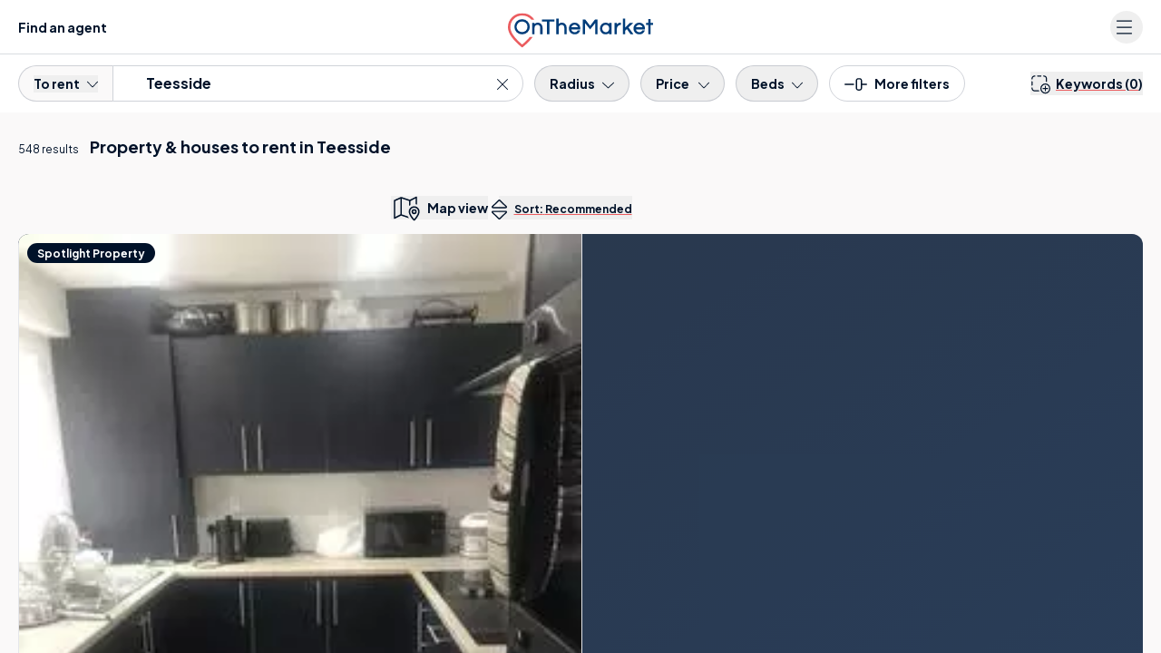

--- FILE ---
content_type: text/html; charset=UTF-8
request_url: https://www.onthemarket.com/to-rent/property/teesside/
body_size: 75798
content:
<!DOCTYPE html><html lang="en"><head><meta charSet="utf-8" data-next-head=""/><meta content="user-scalable=yes width=device-width, initial-scale=1.0, maximum-scale=5.0" name="viewport" class="jsx-929177099" data-next-head=""/><meta http-equiv="Content-Type" content="text/html; charset=UTF-8" class="jsx-929177099" data-next-head=""/><meta http-equiv="X-UA-Compatible" content="IE=EDGE" class="jsx-929177099" data-next-head=""/><meta name="apple-mobile-web-app-capable" content="yes" class="jsx-929177099" data-next-head=""/><meta name="apple-mobile-web-app-status-bar-style" content="black" class="jsx-929177099" data-next-head=""/><meta name="theme-color" content="#001229" class="jsx-929177099" data-next-head=""/><title class="jsx-929177099" data-next-head="">Houses to rent in Teesside | OnTheMarket</title><meta name="robots" content="noodp" class="jsx-929177099" data-next-head=""/><link rel="canonical" href="https://www.onthemarket.com/to-rent/property/teesside/" class="jsx-929177099" data-next-head=""/><link rel="next" href="/to-rent/property/teesside/?page=2" class="jsx-929177099" data-next-head=""/><link rel="manifest" href="https://www.onthemarket.com/assets/0e55a3d9/gzip/js/manifest.json" class="jsx-929177099" data-next-head=""/><link rel="apple-touch-icon" sizes="64x64" href="https://www.onthemarket.com/assets/images/icons-otm2/icon64.png" class="jsx-929177099" data-next-head=""/><link rel="apple-touch-icon" sizes="128x128" href="https://www.onthemarket.com/assets/images/icons-otm2/icon128.png" class="jsx-929177099" data-next-head=""/><link rel="apple-touch-icon" sizes="152x152" href="https://www.onthemarket.com/assets/images/icons-otm2/icon152.png" class="jsx-929177099" data-next-head=""/><link rel="icon" href="https://www.onthemarket.com/assets/images/icons-otm2/favicon.ico" type="image/x-icon" class="jsx-929177099" data-next-head=""/><link rel="shortcut icon" href="https://www.onthemarket.com/assets/images/icons-otm2/favicon.ico" type="image/x-icon" class="jsx-929177099" data-next-head=""/><link rel="icon" type="image/png" href="https://www.onthemarket.com/assets/images/icons-otm2/icon32.png" sizes="32x32" class="jsx-929177099" data-next-head=""/><meta name="twitter:site" content="@OnTheMarketCom" class="jsx-929177099" data-next-head=""/><meta name="twitter:creator" content="@OnTheMarketCom" class="jsx-929177099" data-next-head=""/><meta property="og:type" content="website" class="jsx-929177099" data-next-head=""/><meta name="description" content="Find the latest properties to rent in Teesside with the UK&#x27;s most user-friendly property portal. Search houses &amp; flats to let from leading estate agents." class="jsx-929177099" data-next-head=""/><meta property="og:description" content="Find the latest properties to rent in Teesside with the UK&#x27;s most user-friendly property portal. Search houses &amp; flats to let from leading estate agents." class="jsx-929177099" data-next-head=""/><meta property="og:title" content="Houses to rent in Teesside | OnTheMarket" class="jsx-929177099" data-next-head=""/><meta property="og:site_name" content="OnTheMarket" class="jsx-929177099" data-next-head=""/><meta property="og:image" content="https://www.onthemarket.com/assets/images/social-sharing.jpg" class="jsx-929177099" data-next-head=""/><link rel="preconnect" href="https://maps.googleapis.com" data-next-head=""/><link rel="preconnect" href="https://maps.gstatic.com" data-next-head=""/><link rel="preconnect" href="https://media.onthemarket.com"/><link rel="dns-prefetch" href="https://www.googletagmanager.com"/><link rel="dns-prefetch" href="https://www.google-analytics.com"/><link rel="dns-prefetch" href="https://media.onthemarket.com"/><link rel="preload" href="/assets/0.1.3146/_next/static/media/636a5ac981f94f8b-s.p.woff2" as="font" type="font/woff2" crossorigin="anonymous" data-next-font="size-adjust"/><link rel="preload" href="/assets/0.1.3146/_next/static/css/7b93862e4344b268.css" as="style"/><link rel="preload" href="/assets/0.1.3146/_next/static/css/8dad620b4924f39c.css" as="style"/><link rel="preload" href="/assets/0.1.3146/_next/static/css/c9699faea31ffdd9.css" as="style"/><link rel="preload" href="/assets/0.1.3146/_next/static/css/49e15254dde4fb4e.css" as="style"/><script id="service-workers" data-nscript="beforeInteractive">
        const updateReady = function(worker) {
          worker.postMessage({action: 'skipWaiting'});
        }
        const trackInstalling = function(worker) {
          worker.addEventListener('statechange', function() {
            if (worker.state == 'installed') {
              updateReady(worker);
            }
          });
        }

        if ('serviceWorker' in navigator) {
          window.addEventListener('load', function() {
            navigator.serviceWorker.register('/service-worker.js?v=').then(function(registration) {
            // Registration was successful
            console.log('ServiceWorker registration successful with scope: ', registration.scope);

            // no controller registered yet
            if (!navigator.serviceWorker.controller) {
              return;
            }

            // updated worker is waiting, call updateReady()
            if (registration.waiting) {
              updateReady(registration.waiting);
              return;
            }
            // updated worker installing, track it's state, if it becomes installed, call updateReady()
            if (registration.installing) {
              trackInstalling(registration.installing);
                return;
              }
              // listen for new workers installing, if one comes along track it, if it becomes installed, call updateReady()
              registration.addEventListener('updatefound', function() {
                trackInstalling(registration.installing);
                return;
              });
            }).catch(function(err) {
              // registration failed :(
              console.log('ServiceWorker registration failed: ', err);
            });
          });
        }
      </script><script id="dataLayerContainer" data-nscript="beforeInteractive">
        window.dataLayer = window.dataLayer || [];
        window.dataLayer.push({"g-location-type":"locality","g-location-id":"d955c08c-ab68-4de4-b494-d9d034b90981","page-type":"listings-section","property-prices":["495","550","675","395","550","695","500","600","495","1,025","425","425","1,025","995","1,065","496","1,050","795","650","1,250","599","540","595","750","625","850","850","700","950","625"],"no-of-properties":548,"location-town":"Middlesbrough","location-name":"Teesside","property-type":"homes","price-frequency":"pcm","typeahead":true,"g-hierarchy-level":10,"channel":"rent","meta-robots":"not-provided","page":1,"exclusive-first":true,"property-ids":["18536039","3871614","17690065","18633398","18633405","18632344","18632199","18632159","18631750","18631627","17671546","17795888","18631620","16711099","18629574","13767333","18628406","18628281","12839794","18347872","18626945","18625912","16259214","18625294","18625225","11644762","18522720","18412481","18624319","18623323"],"location-county":"North Yorkshire","ranking-type":"recommended","let-agreed":false,"non-standard-property-count":1,"http-status":"200","location-region":"Yorkshire","location-kingdom":"UK","location-id":"teesside","search-type":"to-rent","location-country":"England","frame-size":30,"location-local-authority":"Middlesbrough","breadcrumbs":["uk","north-yorkshire","middlesbrough"],"direction":"desc","view":"list","sort-field":"recommended"});
      </script><link rel="stylesheet" href="/assets/0.1.3146/_next/static/css/7b93862e4344b268.css" data-n-g=""/><link rel="stylesheet" href="/assets/0.1.3146/_next/static/css/8dad620b4924f39c.css" data-n-p=""/><link rel="stylesheet" href="/assets/0.1.3146/_next/static/css/c9699faea31ffdd9.css" data-n-p=""/><link rel="stylesheet" href="/assets/0.1.3146/_next/static/css/49e15254dde4fb4e.css" data-n-p=""/><noscript data-n-css=""></noscript><script defer="" noModule="" src="/assets/0.1.3146/_next/static/chunks/polyfills-42372ed130431b0a.js"></script><script src="/assets/0.1.3146/_next/static/chunks/webpack-345f50e33fe06b3b.js" defer=""></script><script src="/assets/0.1.3146/_next/static/chunks/framework-d7945a8ad0653f37.js" defer=""></script><script src="/assets/0.1.3146/_next/static/chunks/main-8af4881ea5281068.js" defer=""></script><script src="/assets/0.1.3146/_next/static/chunks/pages/_app-68aa7e9b9a521f7a.js" defer=""></script><script src="/assets/0.1.3146/_next/static/chunks/9d08740d-f9910fb040d8bbb0.js" defer=""></script><script src="/assets/0.1.3146/_next/static/chunks/07c2d338-881f2f7e96723529.js" defer=""></script><script src="/assets/0.1.3146/_next/static/chunks/98bef5de-0c1f2873b4aa4e46.js" defer=""></script><script src="/assets/0.1.3146/_next/static/chunks/9442-2409bd336cfec137.js" defer=""></script><script src="/assets/0.1.3146/_next/static/chunks/323-1660860a5db7f234.js" defer=""></script><script src="/assets/0.1.3146/_next/static/chunks/8220-b7b5eda5ca7ba0c6.js" defer=""></script><script src="/assets/0.1.3146/_next/static/chunks/3915-d0b803013f6e3d30.js" defer=""></script><script src="/assets/0.1.3146/_next/static/chunks/7093-c409d3169772805f.js" defer=""></script><script src="/assets/0.1.3146/_next/static/chunks/1687-7619761f66a886fc.js" defer=""></script><script src="/assets/0.1.3146/_next/static/chunks/3359-85850a4b0c12837a.js" defer=""></script><script src="/assets/0.1.3146/_next/static/chunks/6785-c1bd813660681123.js" defer=""></script><script src="/assets/0.1.3146/_next/static/chunks/813-6a8561b716ec5039.js" defer=""></script><script src="/assets/0.1.3146/_next/static/chunks/3269-06c2ccad0c2d9e25.js" defer=""></script><script src="/assets/0.1.3146/_next/static/chunks/6000-c08298be4d9e8764.js" defer=""></script><script src="/assets/0.1.3146/_next/static/chunks/4489-f7d944d041e91791.js" defer=""></script><script src="/assets/0.1.3146/_next/static/chunks/4726-13769ed40de0b7ec.js" defer=""></script><script src="/assets/0.1.3146/_next/static/chunks/4855-0ffb9da300ee8659.js" defer=""></script><script src="/assets/0.1.3146/_next/static/chunks/4174-16eb7601b70474b8.js" defer=""></script><script src="/assets/0.1.3146/_next/static/chunks/6991-9336f0ce3674fca1.js" defer=""></script><script src="/assets/0.1.3146/_next/static/chunks/pages/%5BsearchType%5D/%5Bproperty%5D/%5Blocation%5D-b8fff188c905f1bf.js" defer=""></script><script src="/assets/0.1.3146/_next/static/0.1.3146/_buildManifest.js" defer=""></script><script src="/assets/0.1.3146/_next/static/0.1.3146/_ssgManifest.js" defer=""></script><style id="__jsx-929177099">:root{--font-plus-jakarta-sans:'Plus Jakarta Sans', 'Plus Jakarta Sans Fallback', Helvetica, Arial, sans-serif;--font-weight-semibold:600;--font-weight-bold:700;false}</style></head><body class="searchTypePropertyLocation"><link rel="preload" as="image" imageSrcSet="https://media.onthemarket.com/properties/18536039/1589345268/image-0-480x320.webp" fetchPriority="high"/><link rel="preload" as="image" imageSrcSet="https://media.onthemarket.com/properties/18536039/1589345268/image-1-480x320.webp" fetchPriority="high"/><link rel="preload" as="image" imageSrcSet="https://media.onthemarket.com/properties/18536039/1589345268/image-2-480x320.webp" fetchPriority="high"/><link rel="preload" as="image" imageSrcSet="https://media.onthemarket.com/properties/18536039/1589345268/image-3-480x320.webp" fetchPriority="high"/><link rel="preload" as="image" imageSrcSet="https://media.onthemarket.com/properties/18536039/1589345268/image-4-480x320.webp" fetchPriority="high"/><link rel="preload" as="image" href="https://media.onthemarket.com/agents/companies/8193/220805155346461/logo-190x100.png" fetchPriority="high"/><link rel="preload" as="image" imageSrcSet="https://media.onthemarket.com/properties/3871614/1592006386/image-0-480x320.webp" fetchPriority="high"/><link rel="preload" as="image" href="https://media.onthemarket.com/agents/companies/1081/200902074737054/logo-190x100.jpg" fetchPriority="high"/><link rel="preload" as="image" imageSrcSet="https://media.onthemarket.com/properties/17690065/1591988012/image-0-480x320.webp" fetchPriority="high"/><link rel="preload" as="image" href="https://media.onthemarket.com/agents/branches/39407/161014134610373/logo-190x100.png" fetchPriority="high"/><link rel="preload" as="image" imageSrcSet="https://media.onthemarket.com/properties/18633398/1591986060/image-0-480x320.webp" fetchPriority="high"/><link rel="preload" as="image" href="https://media.onthemarket.com/agents/branches/72524/251210112702727/logo-190x100.png" fetchPriority="high"/><link rel="preload" as="image" imageSrcSet="https://media.onthemarket.com/properties/18633405/1591986097/image-0-480x320.webp" fetchPriority="high"/><div id="__next"><div data-rht-toaster="" style="position:fixed;z-index:9999;top:16px;left:16px;right:16px;bottom:16px;pointer-events:none" class="toast"></div><div data-component="search-results-map-list" class="md:flex md:h-screen"><div class="icons-wrapper-defs hidden"><svg class="svg-icon"><defs><symbol id="icon-bedroom"><path d="m28.85,23.439l-28.178,0a0.605,0.605 0 0 1 -0.64,-0.64l0,-6.6a0.605,0.605 0 0 1 0.64,-0.637l28.178,0a0.605,0.605 0 0 1 0.64,0.64l0,6.6a0.689,0.689 0 0 1 -0.64,0.637zm-27.537,-1.277l26.9,0l0,-5.319l-26.9,0l0,5.319z"></path><path d="m24.175,7.813l-2.434,0a0.64,0.64 0 0 1 0,-1.281l1.793,0l0,-5.251l-17.546,0l0,5.251l1.6,0a0.64,0.64 0 0 1 0,1.281l-2.241,0a0.605,0.605 0 0 1 -0.64,-0.64l0,-6.533a0.605,0.605 0 0 1 0.64,-0.64l18.76,0a0.605,0.605 0 0 1 0.64,0.64l0,6.532a0.558,0.558 0 0 1 -0.572,0.641z"></path><path d="m16.426,7.813l-3.33,0a0.64,0.64 0 1 1 0,-1.281l3.33,0a0.605,0.605 0 0 1 0.64,0.64a0.642,0.642 0 0 1 -0.64,0.641z"></path><path d="m28.85,16.847l-28.178,0a0.764,0.764 0 0 1 -0.576,-0.32a0.582,0.582 0 0 1 0,-0.64l4.675,-9.03a0.616,0.616 0 1 1 1.089,0.576l-4.1,8.133l26,0l-4.163,-8.069a0.616,0.616 0 0 1 1.089,-0.576l4.675,9.03a0.748,0.748 0 0 1 0,0.64a0.582,0.582 0 0 1 -0.511,0.256z"></path><path d="m4.771,26a0.605,0.605 0 0 1 -0.64,-0.64l0,-2.562a0.64,0.64 0 1 1 1.281,0l0,2.56a0.605,0.605 0 0 1 -0.641,0.642z"></path><path d="m24.751,26a0.605,0.605 0 0 1 -0.64,-0.64l0,-2.562a0.64,0.64 0 1 1 1.281,0l0,2.56a0.642,0.642 0 0 1 -0.641,0.642z"></path><path d="m13.097,9.286l-5.06,0a0.605,0.605 0 0 1 -0.64,-0.64l0,-2.883a0.605,0.605 0 0 1 0.64,-0.64l5.06,0a0.605,0.605 0 0 1 0.64,0.64l0,2.882a0.642,0.642 0 0 1 -0.64,0.641zm-4.419,-1.281l3.778,0l0,-1.6l-3.778,0l0,1.6z"></path><path d="m21.486,9.286l-5.06,0a0.605,0.605 0 0 1 -0.64,-0.64l0,-2.883a0.605,0.605 0 0 1 0.64,-0.64l5.06,0a0.605,0.605 0 0 1 0.64,0.64l0,2.882a0.642,0.642 0 0 1 -0.64,0.641zm-4.419,-1.281l3.778,0l0,-1.6l-3.778,0l0,1.6z"></path></symbol><symbol id="icon-bathroom"><path d="m23.99001,22.797l-18.46301,0a5.5,5.5 0 0 1 -5.52699,-5.527l0,-5.024a0.593,0.593 0 0 1 0.62801,-0.628l28.261,0a0.593,0.593 0 0 1 0.62799,0.628l0,5.024a5.535,5.535 0 0 1 -5.52699,5.527zm-22.73401,-9.986l0,4.4a4.275,4.275 0 0 0 4.271,4.267l18.46301,0a4.275,4.275 0 0 0 4.271,-4.271l0,-4.4l-27.005,0.004z"></path><path d="m6.28001,26a0.593,0.593 0 0 1 -0.62801,-0.628l0,-3.2a0.628,0.628 0 0 1 1.256,0l0,3.2a0.593,0.593 0 0 1 -0.62799,0.628z"></path><path d="m23.23699,26a0.593,0.593 0 0 1 -0.62799,-0.628l0,-3.2a0.628,0.628 0 0 1 1.256,0l0,3.2a0.629,0.629 0 0 1 -0.62801,0.628z"></path><path d="m25.497,26l-21.478,0a0.628,0.628 0 0 1 0,-1.256l21.478,0a0.593,0.593 0 0 1 0.628,0.628a0.629,0.629 0 0 1 -0.628,0.628z"></path><path d="m3.14001,12.812a0.593,0.593 0 0 1 -0.62801,-0.628l0,-11.556a0.593,0.593 0 0 1 0.62801,-0.628l4.019,0a0.593,0.593 0 0 1 0.62799,0.628l0,1.947a0.628,0.628 0 0 1 -1.256,0l0,-1.319l-2.763,0l0,10.928a0.629,0.629 0 0 1 -0.62799,0.628z"></path><path d="m9.29399,6.029l-4.33299,0a0.593,0.593 0 0 1 -0.62801,-0.628a2.826,2.826 0 0 1 5.65201,0a0.8,0.8 0 0 1 -0.69101,0.628zm-3.579,-1.254l2.826,0a1.5,1.5 0 0 0 -1.382,-0.942a1.587,1.587 0 0 0 -1.444,0.942z"></path></symbol><symbol id="icon-detached"><path d="m2.8042,6.69104l0,19.05701l23.2002,0l0,-19.05701"></path><path d="m0.80566,7.49414l13.81152,-6.89404l13.56934,6.89404"></path></symbol><symbol id="icon-semi-detached"><path d="m2.18428,5.79696l0,19.05713l12.60938,0l0,-19.05713"></path><path d="m14.68428,5.79696l0,19.05713l12.60938,0l0,-19.05713"></path><path d="m0.84228,6.68993l7.67969,-6.08997l5.81152,4.60901"></path><path d="m15.14404,5.21007l5.81348,-4.61011l7.67773,6.08997"></path></symbol><symbol id="icon-terraced"><path d="m2.17792,3.827l0,19.05701l8.5,0l0,-19.05701"></path><path d="m10.60394,3.827l0,19.05701l8.5,0l0,-19.05701"></path><path d="m19.10492,3.827l0,19.05701l8.5,0l0,-19.05701"></path><path d="m0.83594,4.54288l5.59082,-3.94702l4.19434,2.96008"></path><path d="m10.66034,3.56094l4.19336,-2.95996l4.36719,3.08398"></path><path d="m19.1604,3.56094l4.19238,-2.95996l5.59277,3.94702"></path></symbol><symbol id="icon-end-of-terrace"><path d="m2.17792,3.82602l0,19.05701l8.5,0l0,-19.05701"></path><path d="m10.60394,3.82602l0,19.05701l8.5,0l0,-19.05701"></path><path d="m19.10492,3.82602l0,19.05701l8.5,0l0,-19.05701"></path><path d="m0.83594,4.5419l5.59082,-3.94702l4.19434,2.96008"></path><path d="m10.66034,3.55997l4.19336,-2.95996l4.36719,3.08398"></path><path d="m19.1604,3.55997l4.19238,-2.95996l5.59277,3.94702"></path><g class="icon-end-of-terrace end"><path d="m19.2749,22.88306l8.31104,0l0,-19.00806l-4.37207,-2.71289l-3.93799,2.71289l-0.00098,19.00806z"></path></g></symbol><symbol id="icon-bungalow"><path d="m23.49249,9.45197l0.57031,0.23108l6.2666,2.53406"></path><path d="m23.33588,25.74707l4.81641,0l0,-14.06604"></path><path d="m2.81616,6.69104l0,19.05701l20.33398,0l0,-19.05701"></path><path d="m0.81653,7.49408l12.36523,-6.89404l12.14648,6.89404"></path></symbol><symbol id="icon-flat"><rect x="8" y="3" height="22" width="13"></rect><rect height="20.8" width="11.8" y="3.6" x="8.6"></rect><rect x="0" y="0" height="25" width="13"></rect><rect id="svg_9" height="23.8" width="11.8" y="0.6" x="0.6"></rect><rect id="svg_11" x="16" y="0" height="25" width="13"></rect><rect id="svg_12" height="23.8" width="11.8" y="0.6" x="16.6"></rect></symbol><symbol id="icon-developments" viewBox="0 0 32.497 26"><path fill="currentColor" d="M18.686,16.235H13.811a2.438,2.438,0,0,0-2.437,2.437v6.5a.812.812,0,1,0,1.625,0v-6.5a.815.815,0,0,1,.812-.812h4.875a.812.812,0,0,1,.812.812v6.5a.812.812,0,1,0,1.625,0v-6.5A2.438,2.438,0,0,0,18.686,16.235ZM3.752,9.8l-2.244.924A2.431,2.431,0,0,0,0,12.975V25.131a.842.842,0,0,0,.676.844.816.816,0,0,0,.949-.8v-12.2a.815.815,0,0,1,.505-.754l2.24-.92A.814.814,0,0,0,3.752,9.8ZM25.277,5.627,17.153.215a1.994,1.994,0,0,0-.9-.229,1.576,1.576,0,0,0-.9.273L7.226,5.671A1.528,1.528,0,0,0,6.5,7.024V25.172a.812.812,0,1,0,1.625,0V7.024l8.124-5.413,8.124,5.413V25.172a.812.812,0,1,0,1.625,0V7.024A1.665,1.665,0,0,0,25.277,5.627Zm5.712,5.093L28.745,9.8a.813.813,0,1,0-.618,1.5l2.244.922a.806.806,0,0,1,.5.748V25.131a.842.842,0,0,0,.676.844.815.815,0,0,0,.949-.8v-12.2A2.433,2.433,0,0,0,30.989,10.72Z"></path></symbol><symbol id="icon-phone-v2" viewBox="0 0 26.626 26.631"><defs><clipPath id="a"><path fill="currentColor" d="M0 0h26.626v26.631H0z"></path></clipPath></defs><g clip-path="url(#a)"><path d="M21.83 26.632a2.913 2.913 0 0 1-.525-.048 15.94 15.94 0 0 1-6.821-2.284 34.816 34.816 0 0 1-10.332-9.376A20.186 20.186 0 0 1 .358 7.363a17.511 17.511 0 0 1-.351-2.521 2.718 2.718 0 0 1 .9-2.2l.763-.766c.406-.408.813-.818 1.227-1.22A1.89 1.89 0 0 1 4.362 0a1.973 1.973 0 0 1 1.351.888l3.763 5.1a2.051 2.051 0 0 1-.385 3.182 2.177 2.177 0 0 0-.782.979 2 2 0 0 0 .291 1.43 15.225 15.225 0 0 0 3.14 3.842 33.152 33.152 0 0 0 2.76 2.264 4.183 4.183 0 0 0 1.223.589 1.147 1.147 0 0 0 1.318-.339c.271-.31.5-.566.744-.8a1.883 1.883 0 0 1 2.588-.172 432.331 432.331 0 0 1 5.478 4.042 1.575 1.575 0 0 1 .223 2.557 59.964 59.964 0 0 1-2.349 2.359 2.927 2.927 0 0 1-1.893.709M4.221 1.611c-.017.024-.093.076-.208.187-.407.4-.808.8-1.209 1.2L2 3.8a1.14 1.14 0 0 0-.4.932 16.225 16.225 0 0 0 .311 2.26 18.647 18.647 0 0 0 3.507 6.956 33.323 33.323 0 0 0 9.891 8.979 14.335 14.335 0 0 0 6.18 2.064.773.773 0 0 1 .084.013 1.288 1.288 0 0 0 1.082-.277 58.273 58.273 0 0 0 2.283-2.3 1.04 1.04 0 0 1 .092-.084c-.038-.019-.067 0-.1-.028q-2.75-2.06-5.53-4.081a.321.321 0 0 0-.464.012 9.99 9.99 0 0 0-.644.689 2.722 2.722 0 0 1-3.07.858 5.682 5.682 0 0 1-1.657-.81 34.517 34.517 0 0 1-2.89-2.372 16.658 16.658 0 0 1-3.435-4.2 3.556 3.556 0 0 1-.485-2.642.851.851 0 0 1 .035-.122A3.8 3.8 0 0 1 8.221 7.83a.563.563 0 0 0 .121-.094.449.449 0 0 0-.02-.636.832.832 0 0 1-.1-.109l-3.8-5.152a1.2 1.2 0 0 0-.2-.228" fill="currentColor"></path></g></symbol><symbol id="icon-leaf" viewBox="0 0 39 50"><g><path d="m21.135,41.37503l0,2.96997l-2.94,0l0,-2.95996c-0.48102,-0.09204 -0.927,-0.167 -1.36798,-0.26294a13.342,13.342 0 0 1 -10.43402,-12.19019a11.539,11.539 0 0 1 1.34002,-5.83301a48.453,48.453 0 0 1 5.78297,-9.06079c1.84705,-2.33911 3.84399,-4.56811 5.77405,-6.84521l0.41998,-0.4939a2.939,2.939 0 0 0 0.27301,0.44312a73.969,73.969 0 0 1 10.88398,14.54296a15.427,15.427 0 0 1 1.914,4.79493a11.823,11.823 0 0 1 -1.25202,7.59106a13.045,13.045 0 0 1 -10.17596,7.25c-0.04803,0.00684 -0.09399,0.02295 -0.21802,0.05396m0.02698,-20.57593l0,3.09985l2.11005,-1.39185l1.63097,2.45093c-1.172,0.78003 -2.29999,1.52588 -3.42102,2.28394c-0.13697,0.09302 -0.32996,0.24414 -0.33301,0.37207c-0.026,1.13086 -0.01495,2.26294 -0.01495,3.48999l3.54394,-2.6521l1.76105,2.34717c-0.18305,0.14502 -0.33203,0.2688 -0.487,0.38501c-1.5,1.12598 -3.00604,2.24878 -4.5,3.38183c-0.13001,0.1001 -0.29999,0.25904 -0.29999,0.39502c-0.02405,1.12403 -0.01404,2.24805 -0.01404,3.375a1.051,1.051 0 0 0 0.18298,0.01197a10.307,10.307 0 0 0 8.63702,-10.61402a10.893,10.893 0 0 0 -1.43298,-4.23486a57.51,57.51 0 0 0 -6.685,-9.75611c-0.70001,-0.85791 -1.422,-1.69384 -2.20001,-2.61303c-0.11401,0.156 -0.18604,0.2622 -0.26598,0.36206c-1.53004,1.90698 -3.10199,3.78393 -4.58504,5.73413a35,35 0 0 0 -4.46098,7.28882a10.131,10.131 0 0 0 -0.93404,3.26416a9.764,9.764 0 0 0 3.83106,8.43799a9.942,9.942 0 0 0 4.95996,2.15698c0,-1.09204 0.01599,-2.1521 -0.01398,-3.20996a0.87,0.87 0 0 0 -0.29998,-0.58814c-1.51405,-1.16284 -3.047,-2.30004 -4.57404,-3.44897c-0.138,-0.1001 -0.26996,-0.21607 -0.41498,-0.33203l1.76099,-2.344l3.54303,2.64795c0,-1.19995 0.00897,-2.29394 -0.01202,-3.38598a0.624,0.624 0 0 0 -0.255,-0.4148c-0.55798,-0.40015 -1.13501,-0.76807 -1.70502,-1.14819l-1.79999,-1.19995l1.638,-2.45093l2.14502,1.42505l0,-3.125l2.96497,0z" fill="currentColor"></path></g></symbol></defs></svg><svg style="display:none"><symbol data-prefix="fal" data-icon="bed-empty" class="svg-inline--fa fa-bed-empty" role="img" viewBox="0 0 576 512" aria-hidden="true" id="icon-bed"><path fill="currentColor" d="M16 32c8.8 0 16 7.2 16 16l0 112 432 0c61.9 0 112 50.1 112 112l0 192c0 8.8-7.2 16-16 16s-16-7.2-16-16l0-80-512 0 0 80c0 8.8-7.2 16-16 16S0 472.8 0 464L0 48c0-8.8 7.2-16 16-16zM32 192l0 160 512 0 0-80c0-44.2-35.8-80-80-80L32 192z"></path></symbol></svg><svg style="display:none"><symbol data-prefix="fal" data-icon="bed-front" class="svg-inline--fa fa-bed-front" role="img" viewBox="0 0 512 512" aria-hidden="true" id="icon-bed-front"><path fill="currentColor" d="M64 96l0 40.6c9.4-5.4 20.3-8.6 32-8.6l112 0c19.1 0 36.3 8.4 48 21.7 11.7-13.3 28.9-21.7 48-21.7l112 0c11.7 0 22.6 3.1 32 8.6L448 96c0-17.7-14.3-32-32-32L96 64C78.3 64 64 78.3 64 96zm416 96l0 48c19.4 14.6 32 37.8 32 64l0 160c0 8.8-7.2 16-16 16s-16-7.2-16-16l0-48-448 0 0 48c0 8.8-7.2 16-16 16S0 472.8 0 464L0 304c0-26.2 12.6-49.4 32-64L32 96c0-35.3 28.7-64 64-64l320 0c35.3 0 64 28.7 64 64l0 96zm-32 33.6l0-33.6c0-17.7-14.3-32-32-32l-112 0c-17.7 0-32 14.3-32 32l0 32 160 0c5.5 0 10.8 .6 16 1.6zM240 224l0-32c0-17.7-14.3-32-32-32L96 160c-17.7 0-32 14.3-32 32l0 33.6c5.2-1 10.5-1.6 16-1.6l160 0zm240 80c0-26.5-21.5-48-48-48L80 256c-26.5 0-48 21.5-48 48l0 80 448 0 0-80z"></path></symbol></svg><svg style="display:none"><symbol data-prefix="fal" data-icon="bath" class="svg-inline--fa fa-bath" role="img" viewBox="0 0 512 512" aria-hidden="true" id="icon-bath"><path fill="currentColor" d="M64 61.3c0-16.2 13.1-29.3 29.3-29.3 7.8 0 15.2 3.1 20.7 8.6L139 65.7c-7 11.1-11 24.2-11 38.3 0 20.2 8.3 38.5 21.8 51.6l-1.1 1.1c-6.2 6.2-6.2 16.4 0 22.6s16.4 6.2 22.6 0l104-104c6.2-6.2 6.2-16.4 0-22.6s-16.4-6.2-22.6 0l-1.1 1.1c-13.1-13.4-31.4-21.8-51.6-21.8-14.1 0-27.2 4-38.3 11L136.6 17.9C125.1 6.5 109.5 0 93.3 0 59.4 0 32 27.4 32 61.3l0 194.7-16 0c-8.8 0-16 7.2-16 16s7.2 16 16 16l16 0 0 80c0 30.5 12.2 58.2 32 78.4L64 496c0 8.8 7.2 16 16 16s16-7.2 16-16l0-26.8c14.5 6.9 30.8 10.8 48 10.8l224 0c17.2 0 33.5-3.9 48-10.8l0 26.8c0 8.8 7.2 16 16 16s16-7.2 16-16l0-49.6c19.8-20.2 32-47.9 32-78.4l0-80 16 0c8.8 0 16-7.2 16-16s-7.2-16-16-16L64 256 64 61.3zM229 76.4L172.4 133c-7.6-7.3-12.4-17.6-12.4-29 0-22.1 17.9-40 40-40 11.4 0 21.7 4.8 29 12.4zM64 288l384 0 0 80c0 44.2-35.8 80-80 80l-224 0c-44.2 0-80-35.8-80-80l0-80z"></path></symbol></svg><svg style="display:none"><symbol data-prefix="fal" data-icon="envelope" class="svg-inline--fa fa-envelope" role="img" viewBox="0 0 512 512" aria-hidden="true" id="icon-envelope"><path fill="currentColor" d="M0 122.5l0-2.5 .1 0C1.3 88.9 27 64 58.5 64l395 0c31.5 0 57.1 24.9 58.4 56l.1 0 0 264c0 35.3-28.7 64-64 64L64 448c-35.3 0-64-28.7-64-64L0 122.5zm480 53.1L303.3 305.1c-28.2 20.6-66.5 20.6-94.6 0L32 175.6 32 384c0 17.7 14.3 32 32 32l384 0c17.7 0 32-14.3 32-32l0-208.4zm0-53.1c0-14.6-11.9-26.5-26.5-26.5l-395 0c-14.6 0-26.5 11.9-26.5 26.5 0 8.4 4 16.4 10.8 21.4L227.6 279.3c16.9 12.4 39.9 12.4 56.8 0L469.2 143.8c6.8-5 10.8-12.9 10.8-21.4z"></path></symbol></svg><svg style="display:none"><symbol data-prefix="fal" data-icon="up-right-and-down-left-from-center" class="svg-inline--fa fa-up-right-and-down-left-from-center" role="img" viewBox="0 0 512 512" aria-hidden="true" id="icon-expand-alt"><path fill="currentColor" d="M321 0c-18.2 0-33 14.8-33 33 0 8.7 3.5 17.1 9.7 23.3l35.7 35.7-71.7 71.7c-15.6 15.6-15.6 40.9 0 56.6l30.1 30.1c15.6 15.6 40.9 15.6 56.6 0l71.7-71.7 35.7 35.7c6.2 6.2 14.6 9.7 23.3 9.7 18.2 0 33-14.8 33-33l0-159c0-17.7-14.3-32-32-32L321 0zm-1 33c0-.5 .4-1 1-1l159 0 0 159c0 .5-.4 1-1 1-.3 0-.5-.1-.7-.3l-47-47c-6.2-6.2-16.4-6.2-22.6 0l-83 83c-3.1 3.1-8.2 3.1-11.3 0l-30.1-30.1c-3.1-3.1-3.1-8.2 0-11.3l83-83c6.2-6.2 6.2-16.4 0-22.6l-47-47c-.2-.2-.3-.4-.3-.7zM32 512l159 0c18.2 0 33-14.8 33-33 0-8.7-3.5-17.1-9.7-23.3l-35.7-35.7 71.7-71.7c15.6-15.6 15.6-40.9 0-56.6l-30.1-30.1c-15.6-15.6-40.9-15.6-56.6 0L92 333.4 56.3 297.7c-6.2-6.2-14.6-9.7-23.3-9.7-18.2 0-33 14.8-33 33L0 480c0 17.7 14.3 32 32 32zm160-33c0 .5-.4 1-1 1l-159 0 0-159c0-.5 .4-1 1-1 .3 0 .5 .1 .7 .3l47 47c6.2 6.2 16.4 6.2 22.6 0l83-83c3.1-3.1 8.2-3.1 11.3 0l30.1 30.1c3.1 3.1 3.1 8.2 0 11.3l-83 83c-6.2 6.2-6.2 16.4 0 22.6l47 47c.2 .2 .3 .4 .3 .7z"></path></symbol></svg><svg style="display:none"><symbol data-prefix="fal" data-icon="map-location-dot" class="svg-inline--fa fa-map-location-dot" role="img" viewBox="0 0 640 512" aria-hidden="true" id="icon-map-v2"><path fill="currentColor" d="M576 26.7c0-5.6-2.9-10.7-7.6-13.6s-10.6-3.2-15.6-.7L416.9 80.7 242.6 22.6c-11.5-3.8-24-3.2-35 1.8L73.4 85.3C67.7 87.9 64 93.6 64 99.9l0 385.4c0 5.6 2.9 10.7 7.6 13.6s10.6 3.2 15.6 .7l135.9-68.4 174.3 58.1 .6 .2c-3.7-5.6-7.3-11.3-10.8-17.1-4.7-7.8-9.4-16.1-13.8-24.8l-133.4-44.5 0-347.7 160 53.3 0 109.4c9.7-8.6 20.5-16.1 32-22.2l0-87 112-56.4 0 126.4c11.1 2.1 21.8 5.3 32 9.5l0-161.8zM208 403L96 459.4 96 110.2 208 59.4 208 403zM512 256c49.1 0 88 39 88 85.9 0 25.6-12.4 57.1-31.8 89.4-18 29.9-39.9 57.1-56.2 75.8-16.4-18.7-38.2-45.8-56.2-75.8-19.4-32.3-31.8-63.8-31.8-89.4 0-46.9 38.9-85.9 88-85.9zM392 341.9c0 68.9 64.1 150.4 98.6 189.3 11.6 13 31.3 13 42.9 0 34.5-38.9 98.6-120.4 98.6-189.3 0-65.1-53.7-117.9-120-117.9S392 276.8 392 341.9zM512 368a24 24 0 1 1 0-48 24 24 0 1 1 0 48zm-56-24a56 56 0 1 0 112 0 56 56 0 1 0 -112 0z"></path></symbol></svg><svg style="display:none"><symbol data-prefix="fal" data-icon="rectangle-list" class="svg-inline--fa fa-rectangle-list" role="img" viewBox="0 0 512 512" aria-hidden="true" id="icon-list-v2"><path fill="currentColor" d="M64 96c-17.7 0-32 14.3-32 32l0 256c0 17.7 14.3 32 32 32l384 0c17.7 0 32-14.3 32-32l0-256c0-17.7-14.3-32-32-32L64 96zM0 128C0 92.7 28.7 64 64 64l384 0c35.3 0 64 28.7 64 64l0 256c0 35.3-28.7 64-64 64L64 448c-35.3 0-64-28.7-64-64L0 128zM128 232a24 24 0 1 1 0-48 24 24 0 1 1 0 48zm80-40l192 0c8.8 0 16 7.2 16 16s-7.2 16-16 16l-192 0c-8.8 0-16-7.2-16-16s7.2-16 16-16zm0 96l192 0c8.8 0 16 7.2 16 16s-7.2 16-16 16l-192 0c-8.8 0-16-7.2-16-16s7.2-16 16-16zM104 304a24 24 0 1 1 48 0 24 24 0 1 1 -48 0z"></path></symbol></svg><svg style="display:none"><symbol data-prefix="fal" data-icon="grid-2" class="svg-inline--fa fa-grid-2" role="img" viewBox="0 0 448 512" aria-hidden="true" id="icon-grid-v2"><path fill="currentColor" d="M48 64c-8.8 0-16 7.2-16 16l0 96c0 8.8 7.2 16 16 16l96 0c8.8 0 16-7.2 16-16l0-96c0-8.8-7.2-16-16-16L48 64zM0 80C0 53.5 21.5 32 48 32l96 0c26.5 0 48 21.5 48 48l0 96c0 26.5-21.5 48-48 48l-96 0c-26.5 0-48-21.5-48-48L0 80zM48 320c-8.8 0-16 7.2-16 16l0 96c0 8.8 7.2 16 16 16l96 0c8.8 0 16-7.2 16-16l0-96c0-8.8-7.2-16-16-16l-96 0zM0 336c0-26.5 21.5-48 48-48l96 0c26.5 0 48 21.5 48 48l0 96c0 26.5-21.5 48-48 48l-96 0c-26.5 0-48-21.5-48-48l0-96zM400 64l-96 0c-8.8 0-16 7.2-16 16l0 96c0 8.8 7.2 16 16 16l96 0c8.8 0 16-7.2 16-16l0-96c0-8.8-7.2-16-16-16zM304 32l96 0c26.5 0 48 21.5 48 48l0 96c0 26.5-21.5 48-48 48l-96 0c-26.5 0-48-21.5-48-48l0-96c0-26.5 21.5-48 48-48zm0 288c-8.8 0-16 7.2-16 16l0 96c0 8.8 7.2 16 16 16l96 0c8.8 0 16-7.2 16-16l0-96c0-8.8-7.2-16-16-16l-96 0zm-48 16c0-26.5 21.5-48 48-48l96 0c26.5 0 48 21.5 48 48l0 96c0 26.5-21.5 48-48 48l-96 0c-26.5 0-48-21.5-48-48l0-96z"></path></symbol></svg><svg style="display:none"><symbol data-prefix="fal" data-icon="sort" class="svg-inline--fa fa-sort" role="img" viewBox="0 0 384 512" aria-hidden="true" id="icon-sort-v2"><path fill="currentColor" d="M32 192L352 192 192 32 32 192zm0 32c-12.9 0-24.6-7.8-29.6-19.8S.2 178.5 9.4 169.4l160-160c12.5-12.5 32.8-12.5 45.3 0l160 160c9.2 9.2 11.9 22.9 6.9 34.9S364.9 224 352 224L32 224zm0 96l160 160 160-160-320 0zm0-32l320 0c12.9 0 24.6 7.8 29.6 19.8s2.2 25.7-6.9 34.9l-160 160c-12.5 12.5-32.8 12.5-45.3 0l-160-160c-9.2-9.2-11.9-22.9-6.9-34.9S19.1 288 32 288z"></path></symbol></svg><svg style="display:none"><symbol data-prefix="fal" data-icon="id-card-clip" class="svg-inline--fa fa-id-card-clip" role="img" viewBox="0 0 576 512" aria-hidden="true" id="icon-card"><path fill="currentColor" d="M352 0l-128 0 0 64 128 0 0-64zM224-32l128 0c17.7 0 32 14.3 32 32l0 64c0 17.7-14.3 32-32 32L224 96c-17.7 0-32-14.3-32-32l0-64c0-17.7 14.3-32 32-32zm96 256a32 32 0 1 0 -64 0 32 32 0 1 0 64 0zm-96 0a64 64 0 1 1 128 0 64 64 0 1 1 -128 0zM208 400c0 8.8-7.2 16-16 16s-16-7.2-16-16c0-44.2 35.8-80 80-80l64 0c44.2 0 80 35.8 80 80 0 8.8-7.2 16-16 16s-16-7.2-16-16c0-26.5-21.5-48-48-48l-64 0c-26.5 0-48 21.5-48 48zM64 32l80 0 0 32-80 0C46.3 64 32 78.3 32 96l0 320c0 17.7 14.3 32 32 32l448 0c17.7 0 32-14.3 32-32l0-320c0-17.7-14.3-32-32-32l-80 0 0-32 80 0c35.3 0 64 28.7 64 64l0 320c0 35.3-28.7 64-64 64L64 480c-35.3 0-64-28.7-64-64L0 96C0 60.7 28.7 32 64 32z"></path></symbol></svg><svg style="display:none"><symbol data-prefix="fal" data-icon="calculator" class="svg-inline--fa fa-calculator" role="img" viewBox="0 0 384 512" aria-hidden="true" id="icon-calculator"><path fill="currentColor" d="M352 160l0 288c0 17.7-14.3 32-32 32L64 480c-17.7 0-32-14.3-32-32l0-288 320 0zm0-32l-320 0 0-64c0-17.7 14.3-32 32-32l256 0c17.7 0 32 14.3 32 32l0 64zm32 0l0-64c0-35.3-28.7-64-64-64L64 0C28.7 0 0 28.7 0 64L0 448c0 35.3 28.7 64 64 64l256 0c35.3 0 64-28.7 64-64l0-320zM72 224a24 24 0 1 0 48 0 24 24 0 1 0 -48 0zm24 72a24 24 0 1 0 0 48 24 24 0 1 0 0-48zm72-72a24 24 0 1 0 48 0 24 24 0 1 0 -48 0zm24 72a24 24 0 1 0 0 48 24 24 0 1 0 0-48zm72-72a24 24 0 1 0 48 0 24 24 0 1 0 -48 0zm24 72a24 24 0 1 0 0 48 24 24 0 1 0 0-48zM264 416c0 13.3 10.7 24 24 24s24-10.7 24-24-10.7-24-24-24-24 10.7-24 24zM80 400c-8.8 0-16 7.2-16 16s7.2 16 16 16l128 0c8.8 0 16-7.2 16-16s-7.2-16-16-16L80 400z"></path></symbol></svg><svg style="display:none"><symbol data-prefix="fal" data-icon="square-sliders" class="svg-inline--fa fa-square-sliders" role="img" viewBox="0 0 448 512" aria-hidden="true" id="icon-square-sliders"><path fill="currentColor" d="M32 416c0 17.7 14.3 32 32 32l320 0c17.7 0 32-14.3 32-32l0-320c0-17.7-14.3-32-32-32L64 64C46.3 64 32 78.3 32 96l0 320zM0 96C0 60.7 28.7 32 64 32l320 0c35.3 0 64 28.7 64 64l0 320c0 35.3-28.7 64-64 64L64 480c-35.3 0-64-28.7-64-64L0 96zm96 80c0-8.8 7.2-16 16-16l48 0 0-24c0-8.8 7.2-16 16-16s16 7.2 16 16l0 24 144 0c8.8 0 16 7.2 16 16s-7.2 16-16 16l-144 0 0 24c0 8.8-7.2 16-16 16s-16-7.2-16-16l0-24-48 0c-8.8 0-16-7.2-16-16zm0 160c0-8.8 7.2-16 16-16l144 0 0-24c0-8.8 7.2-16 16-16s16 7.2 16 16l0 24 48 0c8.8 0 16 7.2 16 16s-7.2 16-16 16l-48 0 0 24c0 8.8-7.2 16-16 16s-16-7.2-16-16l0-24-144 0c-8.8 0-16-7.2-16-16z"></path></symbol></svg><svg style="display:none"><symbol data-prefix="fal" data-icon="house-blank" class="svg-inline--fa fa-house-blank" role="img" viewBox="0 0 512 512" aria-hidden="true" id="icon-house"><path fill="currentColor" d="M267.4 4.3c-6.1-5.7-15.7-5.7-21.8 0l-240 224c-6.5 6-6.8 16.2-.8 22.6s16.2 6.8 22.6 .8l21.1-19.7 0 216c0 35.3 28.7 64 64 64l288 0c35.3 0 64-28.7 64-64l0-216 21.1 19.7c6.5 6 16.6 5.7 22.6-.8s5.7-16.6-.8-22.6l-240-224zM432.5 202.2l0 245.8c0 17.7-14.3 32-32 32l-288 0c-17.7 0-32-14.3-32-32l0-245.8 176-164.3 176 164.3z"></path></symbol></svg><svg style="display:none"><symbol data-prefix="fal" data-icon="angle-90" class="svg-inline--fa fa-angle-90" role="img" viewBox="0 0 448 512" aria-hidden="true" id="icon-angle-90"><path fill="currentColor" d="M32 48c0-8.8-7.2-16-16-16S0 39.2 0 48L0 416c0 35.3 28.7 64 64 64l368 0c8.8 0 16-7.2 16-16s-7.2-16-16-16L64 448c-17.7 0-32-14.3-32-32L32 48zm143 99.5c7.5 3 16.2 .4 20.5-6.5 5.1-8.2 1.9-19-7-22.6-33.7-13.6-70.2-21.4-108.5-22.4l0 32c33.5 .9 65.5 7.7 95 19.4zm163.9 137c-6.9 4.3-9.4 13-6.5 20.5 11.7 29.5 18.5 61.5 19.4 95l32 0c-1-38.3-8.8-74.8-22.4-108.5-3.6-9-14.4-12.1-22.6-7zM316.4 242c7.7-4.8 9.9-15.1 4.4-22.3-17.3-22.8-37.6-43.2-60.4-60.4-7.2-5.5-17.5-3.3-22.3 4.4-4.6 7.3-2.5 16.8 4.3 22.1 19.5 15 37 32.5 52 52 5.2 6.8 14.8 8.9 22.1 4.3z"></path></symbol></svg><svg style="display:none"><symbol data-prefix="fal" data-icon="lightbulb" class="svg-inline--fa fa-lightbulb" role="img" viewBox="0 0 384 512" aria-hidden="true" id="icon-lightbulb"><path fill="currentColor" d="M308.1 302.1c27.2-28.7 43.9-67.4 43.9-110.1 0-88.4-71.6-160-160-160S32 103.6 32 192c0 42.7 16.7 81.4 43.9 110.1 19.9 20.9 40.4 48.7 48.5 81.9l135.2 0c8.1-33.3 28.6-61 48.5-81.9zM128 432c0 26.5 21.5 48 48 48l32 0c26.5 0 48-21.5 48-48l0-16-128 0 0 16zM331.3 324.1C307.7 349 288 379.4 288 413.7l0 18.3c0 44.2-35.8 80-80 80l-32 0c-44.2 0-80-35.8-80-80l0-18.3C96 379.4 76.3 349 52.7 324.1 20 289.7 0 243.2 0 192 0 86 86 0 192 0S384 86 384 192c0 51.2-20 97.7-52.7 132.1zM112 176c0 8.8-7.2 16-16 16s-16-7.2-16-16c0-53 43-96 96-96 8.8 0 16 7.2 16 16s-7.2 16-16 16c-35.3 0-64 28.7-64 64z"></path></symbol></svg><svg style="display:none"><symbol data-prefix="fal" data-icon="key" class="svg-inline--fa fa-key" role="img" viewBox="0 0 512 512" aria-hidden="true" id="icon-key"><path fill="currentColor" d="M192 176c0-79.5 64.5-144 144-144s144 64.5 144 144-64.5 144-144 144c-11.1 0-22-1.3-32.4-3.6-5.4-1.2-11 .4-14.9 4.3L257.4 352 208 352c-8.8 0-16 7.2-16 16l0 48-48 0c-8.8 0-16 7.2-16 16l0 48-96 0 0-81.4 162.8-162.8c4.2-4.2 5.7-10.5 3.9-16.2-4.4-13.8-6.7-28.4-6.7-43.7zM336 0c-97.2 0-176 78.8-176 176 0 15.1 1.9 29.8 5.5 43.9L4.7 380.7c-3 3-4.7 7.1-4.7 11.3L0 496c0 8.8 7.2 16 16 16l128 0c8.8 0 16-7.2 16-16l0-48 48 0c8.8 0 16-7.2 16-16l0-48 40 0c4.2 0 8.3-1.7 11.3-4.7l30-30c10 1.8 20.2 2.7 30.7 2.7 97.2 0 176-78.8 176-176S433.2 0 336 0zm32 168a24 24 0 1 0 0-48 24 24 0 1 0 0 48z"></path></symbol></svg></div><div><div class="icons-wrapper-defs hidden"><svg class="svg-icon"><defs><symbol id="icon-search"><path d="M13 12.4C13.7 11.8 14.2 11.1 14.5 10.3 14.8 9.5 15 8.7 15 7.9 15 7 14.8 6.2 14.5 5.4 14.2 4.7 13.7 3.9 13 3.3 12.4 2.7 11.7 2.2 10.8 1.9 10 1.6 9.2 1.4 8.3 1.4 7.5 1.4 6.7 1.6 5.8 1.9 5 2.2 4.3 2.7 3.6 3.3 3 3.9 2.5 4.7 2.2 5.4 1.9 6.2 1.7 7 1.7 7.9 1.7 8.7 1.9 9.5 2.2 10.3 2.5 11.1 3 11.8 3.6 12.4 4.3 13 5 13.5 5.8 13.8 6.7 14.2 7.5 14.3 8.3 14.3 9.2 14.3 10 14.2 10.8 13.8 11.7 13.5 12.4 13 13 12.4L13 12.4ZM13.5 13.9C12.9 14.5 12.2 14.9 11.4 15.2 10.4 15.6 9.4 15.7 8.3 15.7 7.3 15.7 6.3 15.6 5.3 15.2 4.3 14.8 3.4 14.2 2.6 13.4 1.8 12.7 1.2 11.8 0.8 10.8 0.4 9.9 0.2 8.9 0.2 7.9 0.2 6.9 0.4 5.9 0.8 4.9 1.2 3.9 1.8 3.1 2.6 2.3 3.4 1.5 4.3 1 5.3 0.6 6.3 0.2 7.3 0 8.3 0 9.4 0 10.4 0.2 11.4 0.6 12.4 1 13.3 1.5 14.1 2.3 14.9 3.1 15.5 3.9 15.9 4.9 16.3 5.9 16.5 6.9 16.5 7.9 16.5 8.9 16.3 9.9 15.9 10.8 15.6 11.6 15.1 12.3 14.6 12.9L18.8 17 17.8 18 13.5 13.9Z"></path></symbol><symbol id="icon-menu"><path d="M0.2 12L20.8 12 20.8 10.3 0.2 10.3 0.2 12ZM0.2 6.9L20.8 6.9 20.8 5.1 0.2 5.1 0.2 6.9ZM0.2 1.7L20.8 1.7 20.8 0 0.2 0 0.2 1.7Z"></path></symbol><symbol id="icon-close"><polygon points="12 1.2 7.2 6 12 10.8 10.8 12 6 7.2 1.2 12 0 10.8 4.8 6 0 1.2 1.2 0 6 4.8 10.8 0"></polygon></symbol><symbol id="icon-user"><path d="M8 2.4C7.3 2.4 6.8 2.6 6.3 3.1 5.8 3.5 5.6 4.1 5.6 4.8 5.6 5.5 5.8 6 6.3 6.5 6.8 7 7.3 7.2 8 7.2 8.7 7.2 9.2 7 9.7 6.5 10.2 6 10.4 5.5 10.4 4.8 10.4 4.1 10.2 3.5 9.7 3.1 9.2 2.6 8.7 2.4 8 2.4M8 13.8C9 13.8 9.9 13.5 10.8 13 11.6 12.6 12.3 12 12.8 11.2 12.8 10.8 12.6 10.4 12.3 10.1 11.9 9.8 11.5 9.6 11 9.4 10.5 9.1 10 9 9.4 8.9 8.9 8.8 8.4 8.7 8 8.7 7.6 8.7 7.1 8.8 6.6 8.9 6 9 5.5 9.1 5 9.4 4.5 9.6 4.1 9.8 3.7 10.1 3.4 10.4 3.2 10.8 3.2 11.2 3.7 12 4.4 12.6 5.2 13 6.1 13.5 7 13.8 8 13.8M8 0C9.1 0 10.1 0.2 11.1 0.6 12.1 1 12.9 1.6 13.6 2.4 14.4 3.1 15 3.9 15.4 4.9 15.8 5.9 16 6.9 16 8 16 9.1 15.8 10.1 15.4 11.1 15 12.1 14.4 12.9 13.6 13.6 12.9 14.4 12.1 14.9 11.1 15.4 10.1 15.8 9.1 16 8 16 6.9 16 5.9 15.8 4.9 15.4 3.9 14.9 3.1 14.4 2.4 13.6 1.6 12.9 1 12.1 0.6 11.1 0.2 10.1 0 9.1 0 8 0 6.9 0.2 5.9 0.6 4.9 1 3.9 1.6 3.1 2.4 2.4 3.1 1.6 3.9 1 4.9 0.6 5.9 0.2 6.9 0 8 0"></path></symbol><symbol id="icon-right-circled"><path d="M7.2 7.2L9.2 7.2 9.2 5C10 5.9 10.6 6.5 11.1 7 11.5 7.5 12.2 8.2 12.9 9 12.2 9.8 11.5 10.5 11.1 11 10.6 11.5 10 12.1 9.2 12.9L9.2 10.8 7.2 10.8 5.3 10.8 5.3 9 5.3 7.2 7.2 7.2ZM16 9C16 8 15.8 7.1 15.5 6.3 15.2 5.5 14.7 4.7 14 4 13.3 3.3 12.5 2.8 11.7 2.5 10.9 2.2 10 2 9 2 8 2 7.1 2.2 6.3 2.5 5.5 2.8 4.7 3.3 4 4 3.4 4.7 2.8 5.5 2.5 6.3 2.2 7.1 2 8 2 9 2 10 2.2 10.9 2.5 11.7 2.8 12.5 3.4 13.3 4 14 4.7 14.6 5.5 15.2 6.3 15.5 7.1 15.8 8 16 9 16 10 16 10.9 15.8 11.7 15.5 12.5 15.2 13.3 14.6 14 14 14.7 13.3 15.2 12.5 15.5 11.7 15.8 10.9 16 10 16 9L16 9ZM0 9C0 8.4 0.1 7.8 0.2 7.2 0.3 6.6 0.5 6.1 0.7 5.6 0.9 5 1.2 4.5 1.5 4.1 1.8 3.6 2.2 3.1 2.7 2.7 3.1 2.2 3.6 1.9 4 1.5 4.5 1.2 5 0.9 5.6 0.7 6.1 0.5 6.6 0.3 7.2 0.2 7.8 0.1 8.4 0 9 0 9.6 0 10.2 0.1 10.8 0.2 11.4 0.3 11.9 0.5 12.4 0.7 13 0.9 13.5 1.2 13.9 1.5 14.4 1.8 14.9 2.2 15.3 2.7 15.8 3.1 16.1 3.6 16.5 4 16.8 4.5 17.1 5 17.3 5.6 17.5 6.1 17.7 6.6 17.8 7.2 17.9 7.8 18 8.4 18 9 18 9.6 17.9 10.2 17.8 10.8 17.7 11.4 17.5 11.9 17.3 12.4 17.1 13 16.8 13.5 16.5 13.9 16.2 14.4 15.8 14.9 15.3 15.3 14.9 15.8 14.4 16.1 14 16.5 13.5 16.8 13 17.1 12.4 17.3 11.9 17.5 11.4 17.7 10.8 17.8 10.2 17.9 9.6 18 9 18 8.4 18 7.8 17.9 7.2 17.8 6.6 17.7 6.1 17.5 5.6 17.3 5 17.1 4.5 16.8 4.1 16.5 3.6 16.2 3.1 15.8 2.7 15.3 2.2 14.9 1.9 14.4 1.5 14 1.2 13.5 0.9 13 0.7 12.4 0.5 11.9 0.3 11.4 0.2 10.8 0.1 10.2 0 9.6 0 9L0 9Z"></path></symbol><symbol id="icon-chevron"><path d="M10.7 8C10.7 8.2 10.6 8.4 10.6 8.5 10.5 8.7 10.4 8.8 10.3 9L3.4 15.6C3.3 15.8 3.2 15.8 3 15.9 2.8 16 2.7 16 2.5 16 2.3 16 2.1 16 2 15.9 1.8 15.9 1.7 15.8 1.5 15.6L0.7 14.8C0.6 14.7 0.5 14.6 0.4 14.4 0.4 14.3 0.3 14.1 0.3 13.9 0.3 13.7 0.4 13.6 0.4 13.4 0.5 13.3 0.6 13.1 0.7 13L5.8 8 0.7 3C0.6 2.9 0.5 2.8 0.4 2.6 0.4 2.4 0.3 2.3 0.3 2.1 0.3 1.9 0.4 1.7 0.4 1.6 0.5 1.4 0.6 1.3 0.7 1.2L1.5 0.4C1.6 0.3 1.8 0.2 2 0.1 2.1 0 2.3 0 2.5 0 2.7 0 2.8 0 3 0.1 3.2 0.2 3.3 0.3 3.4 0.4L10.3 7.1C10.4 7.2 10.5 7.3 10.6 7.5 10.6 7.7 10.7 7.8 10.7 8"></path></symbol><symbol id="icon-refresh-time"><path d="M9.4 4.3L10.7 4.3 10.7 7.9 13.7 9.7 13.1 10.8 9.4 8.6 9.4 4.3ZM10.3 0C12.4 0 14.2 0.8 15.7 2.3 17.2 3.8 18 5.6 18 7.7 18 9.9 17.2 11.7 15.7 13.2 14.2 14.7 12.4 15.4 10.3 15.4 8.2 15.4 6.4 14.7 4.9 13.2L6.1 11.9C7.2 13.1 8.7 13.7 10.3 13.7 11.9 13.7 13.4 13.1 14.5 12 15.7 10.8 16.3 9.4 16.3 7.7 16.3 6.1 15.7 4.6 14.5 3.5 13.4 2.3 11.9 1.7 10.3 1.7 8.6 1.7 7.2 2.3 6 3.5 4.9 4.6 4.3 6.1 4.3 7.7L6.9 7.7 3.4 11.2 3.3 11 0 7.7 2.6 7.7C2.6 5.6 3.3 3.8 4.8 2.3 6.4 0.8 8.2 0 10.3 0L10.3 0Z"></path></symbol><symbol id="icon-refresh"><path d="M18.8 9C18.8 9.6 18.7 10.2 18.6 10.8 18.5 11.4 18.3 11.9 18.1 12.5 17.8 13 17.5 13.6 17.2 14 16.9 14.5 16.5 15 16.1 15.4 15.7 15.8 15.2 16.1 14.7 16.5 14.2 16.8 13.7 17.1 13.1 17.3 12.5 17.5 12 17.7 11.4 17.8 10.8 17.9 10.1 18 9.5 18 8.8 18 8.1 17.9 7.5 17.8 6.8 17.7 6.2 17.5 5.6 17.2 4.9 16.9 4.3 16.5 3.8 16.1 3.3 15.7 2.8 15.3 2.3 14.8 2.3 14.7 2.3 14.7 2.3 14.6 2.3 14.6 2.3 14.5 2.3 14.5 2.3 14.5 2.3 14.4 2.3 14.4 2.3 14.3 2.3 14.3 2.4 14.3L4 12.7C4.1 12.6 4.1 12.6 4.2 12.6 4.2 12.5 4.3 12.5 4.3 12.5 4.4 12.5 4.4 12.5 4.5 12.6 4.5 12.6 4.6 12.6 4.6 12.7 4.9 13 5.2 13.4 5.6 13.7 6 14 6.4 14.2 6.8 14.4 7.2 14.6 7.6 14.7 8.1 14.8 8.5 14.9 9 15 9.5 15 9.9 15 10.3 15 10.7 14.9 11.1 14.8 11.5 14.7 11.9 14.5 12.3 14.4 12.6 14.2 13 14 13.3 13.8 13.6 13.5 13.9 13.2 14.2 13 14.4 12.7 14.6 12.4 14.9 12.1 15.1 11.7 15.2 11.3 15.4 11 15.5 10.6 15.6 10.2 15.6 9.8 15.7 9.4 15.7 9 15.7 8.6 15.6 8.2 15.6 7.8 15.5 7.4 15.4 7 15.2 6.7 15.1 6.3 14.9 5.9 14.6 5.6 14.4 5.3 14.2 5 13.9 4.8 13.6 4.5 13.3 4.2 13 4 12.7 3.8 12.3 3.6 11.9 3.5 11.5 3.3 11.1 3.2 10.7 3.1 10.3 3 9.9 3 9.5 3 9.1 3 8.7 3 8.3 3.1 8 3.2 7.6 3.3 7.2 3.4 6.9 3.5 6.5 3.7 6.2 3.9 5.9 4.1 5.6 4.3 5.3 4.6L7 6.2C7.1 6.3 7.2 6.5 7.2 6.6 7.2 6.7 7.2 6.9 7.1 7 7 7.2 6.9 7.3 6.8 7.4 6.7 7.4 6.6 7.5 6.4 7.5L1 7.5C0.9 7.5 0.8 7.5 0.7 7.4 0.6 7.4 0.5 7.4 0.4 7.3 0.3 7.2 0.3 7.1 0.3 7 0.2 6.9 0.2 6.9 0.2 6.7L0.2 1.5C0.2 1.3 0.3 1.2 0.3 1.1 0.4 1 0.5 0.9 0.7 0.8 0.8 0.7 1 0.7 1.1 0.7 1.3 0.8 1.4 0.8 1.5 0.9L3.1 2.5C3.5 2.1 4 1.7 4.5 1.4 5 1.1 5.5 0.9 6.1 0.6 6.6 0.4 7.2 0.3 7.8 0.2 8.3 0.1 8.9 0 9.5 0 10.1 0 10.8 0.1 11.3 0.2 11.9 0.3 12.5 0.5 13.1 0.7 13.7 0.9 14.2 1.2 14.7 1.5 15.2 1.9 15.7 2.2 16.1 2.6 16.5 3 16.9 3.4 17.2 3.9 17.5 4.4 17.8 4.9 18.1 5.5 18.3 6.1 18.5 6.6 18.6 7.2 18.7 7.8 18.8 8.4 18.8 9"></path></symbol><symbol id="icon-map"><path d="M8.5 11.6C9.6 11.6 10.6 11.2 11.4 10.5 12.3 9.7 12.7 8.8 12.7 7.7 12.7 6.6 12.3 5.7 11.4 5 10.6 4.2 9.6 3.8 8.5 3.8 7.3 3.8 6.4 4.2 5.6 5 4.7 5.7 4.3 6.6 4.3 7.7 4.3 8.8 4.7 9.7 5.6 10.5 6.4 11.2 7.3 11.6 8.5 11.6ZM8.5 13.3C9.3 13.3 10.1 13.1 10.8 12.8 11.5 12.5 12.2 12.1 12.7 11.6 13.2 11.1 13.7 10.6 14 9.9 14.3 9.2 14.4 8.5 14.4 7.7 14.4 7 14.3 6.2 14 5.6 13.7 4.9 13.2 4.3 12.7 3.8 12.2 3.3 11.5 2.9 10.8 2.6 10.1 2.3 9.3 2.2 8.5 2.2 7.7 2.2 6.9 2.3 6.2 2.6 5.5 2.9 4.8 3.3 4.3 3.8 3.8 4.3 3.3 4.9 3 5.6 2.7 6.2 2.6 7 2.6 7.7 2.6 8.5 2.7 9.2 3 9.9 3.3 10.6 3.8 11.1 4.3 11.6 4.8 12.1 5.5 12.5 6.2 12.8 6.9 13.1 7.7 13.3 8.5 13.3M11.7 0.6C12.7 1 13.6 1.6 14.3 2.3 15.1 3 15.7 3.8 16.1 4.7 16.5 5.6 16.8 6.6 16.8 7.7 16.8 8.4 16.7 9 16.5 9.7 16.3 10.3 16.1 10.9 15.7 11.4 15.4 12 15 12.5 14.6 12.9 14.1 13.4 13.6 13.8 13.1 14.1L8.4 20 3.8 14C3.2 13.7 2.7 13.3 2.3 12.8 1.9 12.4 1.5 11.9 1.2 11.3 0.9 10.8 0.7 10.2 0.5 9.6 0.3 9 0.3 8.4 0.3 7.7 0.3 6.6 0.5 5.6 0.9 4.7 1.3 3.8 1.9 3 2.7 2.3 3.4 1.6 4.3 1 5.3 0.6 6.3 0.2 7.4 0 8.5 0 9.6 0 10.7 0.2 11.7 0.6"></path></symbol><symbol id="icon-grid"><path d="M19.6 15.6C19.7 15.6 19.8 15.7 19.9 15.8 20 15.9 20 16 20 16.1L20 19.6C20 19.7 20 19.8 19.9 19.9 19.8 20 19.7 20 19.6 20L16.1 20C16 20 15.9 20 15.8 19.9 15.7 19.8 15.6 19.7 15.6 19.6L15.6 16.1C15.6 16 15.7 15.9 15.8 15.8 15.9 15.7 16 15.6 16.1 15.6L19.6 15.6ZM16.1 7.8L19.6 7.8C19.7 7.8 19.8 7.9 19.9 8 20 8 20 8.1 20 8.3L20 11.7C20 11.9 20 12 19.9 12 19.8 12.1 19.7 12.2 19.6 12.2L16.1 12.2C16 12.2 15.9 12.1 15.8 12 15.7 12 15.6 11.9 15.6 11.7L15.6 8.3C15.6 8.1 15.7 8 15.8 8 15.9 7.9 16 7.8 16.1 7.8L16.1 7.8ZM16.1 0L19.6 0C19.7 0 19.8 0 19.9 0.1 20 0.2 20 0.3 20 0.4L20 3.9C20 4 20 4.1 19.9 4.2 19.8 4.3 19.7 4.4 19.6 4.4L16.1 4.4C16 4.4 15.9 4.3 15.8 4.2 15.7 4.1 15.6 4 15.6 3.9L15.6 0.4C15.6 0.3 15.7 0.2 15.8 0.1 15.9 0 16 0 16.1 0L16.1 0ZM11.7 15.6C11.9 15.6 12 15.7 12 15.8 12.1 15.9 12.2 16 12.2 16.1L12.2 19.6C12.2 19.7 12.1 19.8 12 19.9 12 20 11.9 20 11.7 20L8.3 20C8.1 20 8 20 8 19.9 7.9 19.8 7.8 19.7 7.8 19.6L7.8 16.1C7.8 16 7.9 15.9 8 15.8 8 15.7 8.1 15.6 8.3 15.6L11.7 15.6ZM11.7 7.8C11.9 7.8 12 7.9 12 8 12.1 8 12.2 8.1 12.2 8.3L12.2 11.7C12.2 11.9 12.1 12 12 12 12 12.1 11.9 12.2 11.7 12.2L8.3 12.2C8.1 12.2 8 12.1 8 12 7.9 12 7.8 11.9 7.8 11.7L7.8 8.3C7.8 8.1 7.9 8 8 8 8 7.9 8.1 7.8 8.3 7.8L11.7 7.8ZM11.7 0C11.9 0 12 0 12 0.1 12.1 0.2 12.2 0.3 12.2 0.4L12.2 3.9C12.2 4 12.1 4.1 12 4.2 12 4.3 11.9 4.4 11.7 4.4L8.3 4.4C8.1 4.4 8 4.3 8 4.2 7.9 4.1 7.8 4 7.8 3.9L7.8 0.4C7.8 0.3 7.9 0.2 8 0.1 8 0 8.1 0 8.3 0L11.7 0ZM3.9 15.6C4 15.6 4.1 15.7 4.2 15.8 4.3 15.9 4.4 16 4.4 16.1L4.4 19.6C4.4 19.7 4.3 19.8 4.2 19.9 4.1 20 4 20 3.9 20L0.4 20C0.3 20 0.2 20 0.1 19.9 0 19.8 0 19.7 0 19.6L0 16.1C0 16 0 15.9 0.1 15.8 0.2 15.7 0.3 15.6 0.4 15.6L3.9 15.6ZM3.9 7.8C4 7.8 4.1 7.9 4.2 8 4.3 8 4.4 8.1 4.4 8.3L4.4 11.7C4.4 11.9 4.3 12 4.2 12 4.1 12.1 4 12.2 3.9 12.2L0.4 12.2C0.3 12.2 0.2 12.1 0.1 12 0 12 0 11.9 0 11.7L0 8.3C0 8.1 0 8 0.1 8 0.2 7.9 0.3 7.8 0.4 7.8L3.9 7.8ZM3.9 0C4 0 4.1 0 4.2 0.1 4.3 0.2 4.4 0.3 4.4 0.4L4.4 3.9C4.4 4 4.3 4.1 4.2 4.2 4.1 4.3 4 4.4 3.9 4.4L0.4 4.4C0.3 4.4 0.2 4.3 0.1 4.2 0 4.1 0 4 0 3.9L0 0.4C0 0.3 0 0.2 0.1 0.1 0.2 0 0.3 0 0.4 0L3.9 0Z"></path></symbol><symbol id="icon-list"><path d="M20.4 14.1C20.5 14.1 20.6 14.1 20.7 14.2 20.8 14.3 20.8 14.4 20.8 14.5L20.8 17.6C20.8 17.7 20.8 17.8 20.7 17.9 20.6 18 20.5 18 20.4 18L7.5 18C7.4 18 7.3 18 7.2 17.9 7.2 17.8 7.1 17.7 7.1 17.6L7.1 14.5C7.1 14.4 7.2 14.3 7.2 14.2 7.3 14.1 7.4 14.1 7.5 14.1L20.4 14.1ZM20.4 7.1C20.5 7.1 20.6 7.1 20.7 7.2 20.8 7.2 20.8 7.3 20.8 7.4L20.8 10.6C20.8 10.7 20.8 10.8 20.7 10.8 20.6 10.9 20.5 10.9 20.4 10.9L7.5 10.9C7.4 10.9 7.3 10.9 7.2 10.8 7.2 10.8 7.1 10.7 7.1 10.6L7.1 7.4C7.1 7.3 7.2 7.2 7.2 7.2 7.3 7.1 7.4 7.1 7.5 7.1L20.4 7.1ZM20.4 0C20.5 0 20.6 0 20.7 0.1 20.8 0.2 20.8 0.3 20.8 0.4L20.8 3.5C20.8 3.6 20.8 3.7 20.7 3.8 20.6 3.9 20.5 3.9 20.4 3.9L7.5 3.9C7.4 3.9 7.3 3.9 7.2 3.8 7.2 3.7 7.1 3.6 7.1 3.5L7.1 0.4C7.1 0.3 7.2 0.2 7.2 0.1 7.3 0 7.4 0 7.5 0L20.4 0ZM4 14.1C4.2 14.1 4.3 14.1 4.3 14.2 4.4 14.3 4.5 14.4 4.5 14.5L4.5 17.6C4.5 17.7 4.4 17.8 4.3 17.9 4.3 18 4.2 18 4 18L0.6 18C0.5 18 0.4 18 0.3 17.9 0.2 17.8 0.2 17.7 0.2 17.6L0.2 14.5C0.2 14.4 0.2 14.3 0.3 14.2 0.4 14.1 0.5 14.1 0.6 14.1L4 14.1ZM4 7.1C4.2 7.1 4.3 7.1 4.3 7.2 4.4 7.2 4.5 7.3 4.5 7.4L4.5 10.6C4.5 10.7 4.4 10.8 4.3 10.8 4.3 10.9 4.2 10.9 4 10.9L0.6 10.9C0.5 10.9 0.4 10.9 0.3 10.8 0.2 10.8 0.2 10.7 0.2 10.6L0.2 7.4C0.2 7.3 0.2 7.2 0.3 7.2 0.4 7.1 0.5 7.1 0.6 7.1L4 7.1ZM4 0C4.2 0 4.3 0 4.3 0.1 4.4 0.2 4.5 0.3 4.5 0.4L4.5 3.5C4.5 3.6 4.4 3.7 4.3 3.8 4.3 3.9 4.2 3.9 4 3.9L0.6 3.9C0.5 3.9 0.4 3.9 0.3 3.8 0.2 3.7 0.2 3.6 0.2 3.5L0.2 0.4C0.2 0.3 0.2 0.2 0.3 0.1 0.4 0 0.5 0 0.6 0L4 0Z"></path></symbol><symbol id="icon-small-arrow-down"><path d="M12 0.7C12 0.7 12 0.8 11.9 0.9 11.9 1 11.9 1.1 11.8 1.1L6.5 5.8C6.5 5.9 6.4 5.9 6.3 6 6.2 6 6.1 6 6 6 5.9 6 5.8 6 5.7 6 5.6 5.9 5.5 5.9 5.5 5.8L0.2 1.1C0.2 1.1 0.1 1 0.1 0.9 0 0.8 0 0.8 0 0.7 0 0.6 0 0.5 0.1 0.4 0.1 0.3 0.1 0.3 0.2 0.2 0.3 0.1 0.4 0.1 0.5 0.1 0.5 0 0.6 0 0.7 0L11.3 0C11.4 0 11.4 0 11.5 0 11.6 0.1 11.7 0.1 11.8 0.2 11.8 0.3 11.9 0.3 11.9 0.4 12 0.5 12 0.6 12 0.7"></path></symbol><symbol id="icon-circle-close"><path d="M12.6 10.9L9.7 8 12.6 5.1 11.5 4 8.5 6.9 5.5 4 4.4 5.1 7.3 8 4.4 10.9 5.5 12 8.5 9.1 11.5 12 12.6 10.9ZM8.5 0C9.6 0 10.7 0.2 11.7 0.6 12.7 1 13.6 1.6 14.3 2.3 15.1 3.1 15.7 3.9 16.1 4.9 16.5 5.8 16.8 6.9 16.8 8 16.8 9.1 16.5 10.1 16.1 11.1 15.7 12.1 15.1 12.9 14.3 13.7 13.6 14.4 12.7 15 11.7 15.4 10.7 15.8 9.6 16 8.5 16 7.4 16 6.3 15.8 5.3 15.4 4.3 15 3.4 14.4 2.7 13.7 1.9 12.9 1.3 12.1 0.9 11.1 0.5 10.2 0.3 9.1 0.3 8 0.3 6.9 0.5 5.9 0.9 4.9 1.3 3.9 1.9 3.1 2.7 2.3 3.4 1.6 4.3 1 5.3 0.6 6.3 0.2 7.4 0 8.5 0L8.5 0Z"></path></symbol><symbol id="icon-circle-tick"><path d="M12.3 6.8C12.5 6.9 12.6 7.1 12.6 7.3 12.6 7.6 12.5 7.8 12.3 7.9L8.9 11.4C8.7 11.6 8.5 11.6 8.3 11.6 8.1 11.6 7.9 11.6 7.7 11.4L6 9.7C5.8 9.5 5.7 9.3 5.7 9.1 5.7 8.9 5.8 8.7 6 8.5 6.1 8.4 6.3 8.3 6.5 8.3 6.8 8.3 7 8.4 7.1 8.5L8.3 9.7 11.2 6.8C11.3 6.6 11.5 6.5 11.8 6.5 12 6.5 12.2 6.6 12.3 6.8M9 1.6C8 1.6 7 1.8 6.1 2.2 5.2 2.6 4.4 3.1 3.8 3.8 3.1 4.4 2.6 5.2 2.2 6.1 1.8 7 1.6 8 1.6 9 1.6 10 1.8 11 2.2 11.9 2.6 12.8 3.1 13.6 3.8 14.2 4.4 14.9 5.2 15.4 6.1 15.8 7 16.2 8 16.4 9 16.4 10 16.4 11 16.2 11.9 15.8 12.8 15.4 13.6 14.9 14.2 14.2 14.9 13.6 15.4 12.8 15.8 11.9 16.2 11 16.4 10 16.4 9 16.4 8 16.2 7 15.8 6.1 15.4 5.2 14.9 4.4 14.2 3.8 13.6 3.1 12.8 2.6 11.9 2.2 11 1.8 10 1.6 9 1.6M12.5 0.7C13.6 1.2 14.6 1.8 15.4 2.6 16.2 3.4 16.8 4.4 17.3 5.5 17.8 6.6 18 7.8 18 9 18 10.2 17.8 11.4 17.3 12.5 16.8 13.6 16.2 14.6 15.4 15.4 14.6 16.2 13.6 16.8 12.5 17.3 11.4 17.8 10.2 18 9 18 7.8 18 6.6 17.8 5.5 17.3 4.4 16.8 3.4 16.2 2.6 15.4 1.8 14.6 1.2 13.6 0.7 12.5 0.2 11.4 0 10.2 0 9 0 7.8 0.2 6.6 0.7 5.5 1.2 4.4 1.8 3.4 2.6 2.6 3.4 1.8 4.4 1.2 5.5 0.7 6.6 0.2 7.8 0 9 0 10.2 0 11.4 0.2 12.5 0.7"></path></symbol><symbol id="icon-warning"><path d="M11.4 14.9L11.4 12.8C11.4 12.8 11.4 12.7 11.4 12.7 11.4 12.7 11.4 12.6 11.3 12.6 11.3 12.5 11.3 12.5 11.2 12.5 11.2 12.5 11.1 12.5 11.1 12.5L8.9 12.5C8.9 12.5 8.8 12.5 8.8 12.5 8.8 12.5 8.7 12.5 8.7 12.6 8.6 12.6 8.6 12.7 8.6 12.7 8.6 12.7 8.6 12.8 8.6 12.8L8.6 14.9C8.6 14.9 8.6 15 8.6 15 8.6 15.1 8.6 15.1 8.7 15.2 8.7 15.2 8.8 15.2 8.8 15.2 8.8 15.2 8.9 15.2 8.9 15.2L11.1 15.2C11.1 15.2 11.2 15.2 11.2 15.2 11.2 15.2 11.3 15.2 11.3 15.2 11.4 15.1 11.4 15.1 11.4 15 11.4 15 11.4 15 11.4 14.9M11.4 10.8L11.6 5.9C11.6 5.8 11.6 5.8 11.6 5.8 11.6 5.7 11.5 5.7 11.5 5.6 11.4 5.6 11.4 5.6 11.4 5.6 11.3 5.5 11.3 5.5 11.2 5.5L8.8 5.5C8.7 5.5 8.7 5.5 8.6 5.6 8.6 5.6 8.6 5.6 8.5 5.6 8.5 5.7 8.4 5.7 8.4 5.8 8.4 5.8 8.4 5.8 8.4 5.9L8.6 10.8C8.6 10.9 8.6 10.9 8.6 10.9 8.6 11 8.7 11 8.7 11 8.7 11 8.8 11.1 8.8 11.1 8.9 11.1 8.9 11.1 8.9 11.1L11 11.1C11.1 11.1 11.1 11.1 11.2 11.1 11.2 11.1 11.3 11.1 11.3 11 11.3 11 11.4 11 11.4 10.9 11.4 10.9 11.4 10.9 11.4 10.8M11.3 0.7L19.8 16C19.9 16.2 20 16.4 20 16.6 20 16.9 19.9 17.1 19.8 17.3 19.8 17.4 19.7 17.5 19.6 17.6 19.5 17.7 19.4 17.8 19.3 17.8 19.2 17.9 19.1 17.9 18.9 18 18.8 18 18.7 18 18.6 18L1.4 18C1.3 18 1.2 18 1.1 18 0.9 18 0.8 17.9 0.7 17.8 0.6 17.8 0.5 17.7 0.4 17.6 0.3 17.5 0.3 17.4 0.2 17.3 0.1 17.1 0 16.9 0 16.6 0 16.4 0.1 16.2 0.2 16L8.8 0.7C8.8 0.6 8.9 0.5 9 0.4 9.1 0.3 9.2 0.3 9.3 0.2 9.4 0.1 9.5 0.1 9.6 0.1 9.7 0 9.9 0 10 0 10.1 0 10.3 0 10.4 0 10.5 0.1 10.6 0.1 10.7 0.2 10.8 0.3 10.9 0.3 11 0.4 11.1 0.5 11.2 0.6 11.3 0.7"></path></symbol><symbol id="icon-fullscreen" viewBox="0 0 32 32"><path d="M20.617 0h11.383v11.383h-4.51v-6.872h-6.872v-4.51zM27.49 27.49v-6.872h4.51v11.383h-11.383v-4.51h6.872zM0 11.383v-11.383h11.383v4.51h-6.872v6.872h-4.51zM4.51 20.617v6.872h6.872v4.51h-11.383v-11.383h4.51z"></path></symbol><symbol id="icon-fullscreen-exit" viewBox="0 0 32 32"><path d="M25.128 6.872h6.872v4.51h-11.383v-11.383h4.51v6.872zM20.617 32v-11.383h11.383v4.51h-6.872v6.872h-4.51zM6.872 6.872v-6.872h4.51v11.383h-11.383v-4.51h6.872zM0 25.128v-4.51h11.383v11.383h-4.51v-6.872h-6.872z"></path></symbol><symbol id="icon-half-moon" viewBox="0 0 32 32"><path d="M16 32v0c-8.837 0-16-7.163-16-16s7.163-16 16-16c8.837 0 16 7.163 16 16s-7.163 16-16 16zM16 29.333v-26.667c-7.364 0-13.333 5.969-13.333 13.333s5.969 13.333 13.333 13.333v0z"></path></symbol><symbol id="icon-ask"><path d="m3.823,32.5a28.661,28.661 0 1 1 14.785,25.093a1.913,1.913 0 0 0 -1.291,-0.205l-11.961,2.312l2.516,-11.5a1.912,1.912 0 0 0 -0.213,-1.366a28.536,28.536 0 0 1 -3.836,-14.334zm28.677,-32.5a32.509,32.509 0 0 0 -28.519,48.1l-2.981,13.624a1.912,1.912 0 0 0 2.231,2.286l14.141,-2.738a32.5,32.5 0 1 0 15.128,-61.272zm-14.338,36.324a2.868,2.868 0 1 0 -2.868,-2.868a2.868,2.868 0 0 0 2.868,2.868zm15.294,0a2.868,2.868 0 1 0 -2.868,-2.868a2.868,2.868 0 0 0 2.868,2.868zm18.162,-2.868a2.868,2.868 0 1 1 -2.868,-2.868a2.868,2.868 0 0 1 2.868,2.868z"></path></symbol><symbol id="icon-tick"><path d="m13.039,26.077a13.039,13.039 0 0 1 -9.221,-22.257a13.039,13.039 0 0 1 18.441,18.439a12.954,12.954 0 0 1 -9.22,3.818zm0,-24.7a11.666,11.666 0 1 0 11.661,11.662a11.679,11.679 0 0 0 -11.661,-11.667l0,0.005z"></path><path d="m10.29,18.529a0.689,0.689 0 0 1 -0.486,-0.2l-4.114,-4.118a0.686,0.686 0 1 1 0.97,-0.97l3.63,3.631l9.124,-9.123a0.686,0.686 0 0 1 0.97,0.97l-9.607,9.609a0.683,0.683 0 0 1 -0.486,0.2l-0.001,0.001z"></path></symbol><symbol id="icon-next"><g class="icon-next-background"><circle r="39.5" cy="39.5" cx="39.5"></circle></g><g class="icon-next-arrow"><path d="m75.88998,95.07178l1.25601,-1.0249l-12.05701,-14.73608l36.246,0l0,-1.62183l-36.246,0l12.05301,-14.73608l-1.25201,-1.0249l-13.13998,16.05884a0.811,0.811 0 0 0 0,1.02515l13.13998,16.05981z"></path></g></symbol><symbol id="icon-next-disabled"><g class="icon-next-background-disabled"><circle r="39.5" cy="39.5" cx="39.5"></circle></g><g class="icon-next-arrow"><path d="m75.88998,95.07178l1.25601,-1.0249l-12.05701,-14.73608l36.246,0l0,-1.62183l-36.246,0l12.05301,-14.73608l-1.25201,-1.0249l-13.13998,16.05884a0.811,0.811 0 0 0 0,1.02515l13.13998,16.05981z"></path></g></symbol><symbol id="icon-chevron-new"><path d="m1.76514,1.767l13.13379,13.134l13.1333,-13.134"></path></symbol><symbol id="icon-pin-bg" viewBox="0 0 39 50"><path d="M28.46 37.323a93.293 93.293 0 0 1-7.673 7.447C9.866 35.232 4.33 26.983 4.33 20.24c0-10.983 8.479-16.91 16.457-16.91A16.616 16.616 0 0 1 33.634 9.4h4.02a19.143 19.143 0 0 0-3.081-3.875c-7.715-7.368-19.86-7.368-27.574 0a20.212 20.212 0 0 0-6 14.715c0 8.093 6.119 17.251 18.706 28l1.081.923 1.081-.923a99.732 99.732 0 0 0 9.059-8.676 55.846 55.846 0 0 0 4.461-5.545h-4.135a59.967 59.967 0 0 1-2.792 3.304Z" fill-rule="nonzero" fill="currentColor"></path></symbol><symbol id="icon-person-speech" viewBox="0 0 26 26"><path d="M15.686 13.121a.657.657 0 0 1-.657-.657v-1.489h-.416a.658.658 0 0 1 0-1.315h1.073c.363 0 .657.294.657.657v.779l1.615-1.292a.657.657 0 0 1 .411-.144h2.147a4.172 4.172 0 1 0 0-8.345h-6.44a4.177 4.177 0 0 0-4.172 4.172.658.658 0 0 1-1.315 0A5.493 5.493 0 0 1 14.076 0h6.44a5.487 5.487 0 0 1 0 10.974H18.6l-2.5 2a.657.657 0 0 1-.414.147Z"></path><path d="M17.834 26H.657A.657.657 0 0 1 0 25.335a9.956 9.956 0 0 1 .8-3.816l.016-.035c.6-1.2 2.515-1.9 5.167-2.877l.65-.239c.113-.227.165-.48.152-.733a2.323 2.323 0 0 0-.111-.834 6.167 6.167 0 0 1-1.584-4.688 4.257 4.257 0 0 1 4.133-4.6h.033a4.255 4.255 0 0 1 4.138 4.6 6.167 6.167 0 0 1-1.584 4.688 2.324 2.324 0 0 0-.111.834c-.013.253.04.506.152.733l.65.239c2.652.975 4.569 1.679 5.167 2.877l.016.035a9.954 9.954 0 0 1 .8 3.816.657.657 0 0 1-.657.665h.007ZM1.347 24.685h15.8a8.642 8.642 0 0 0-.657-2.629c-.385-.727-2.353-1.45-4.437-2.216l-.681-.251a1.486 1.486 0 0 1-.887-1.154 3.277 3.277 0 0 1 .335-2.494 4.85 4.85 0 0 0 1.263-3.759.657.657 0 0 1 0-.127 2.855 2.855 0 1 0-5.676 0 .658.658 0 0 1 0 .127 4.85 4.85 0 0 0 1.263 3.759c.44.754.56 1.651.335 2.494-.074.513-.41.95-.886 1.154l-.682.251c-2.083.766-4.052 1.489-4.437 2.216a8.644 8.644 0 0 0-.653 2.629ZM20.513 6.411a.926.926 0 1 1 0-1.852.926.926 0 0 1 0 1.852ZM17.293 6.411a.926.926 0 1 1 0-1.852.926.926 0 0 1 0 1.852ZM14.074 6.411a.926.926 0 1 1 0-1.852.926.926 0 0 1 0 1.852Z"></path></symbol><symbol id="fa-icon-left-circled" viewBox="0 0 512 512"><path fill="currentColor" d="M368 240H182.6l68.69-68.69c6.25-6.25 6.25-16.38 0-22.62s-16.38-6.25-22.62 0l-96 96C129.6 247.8 128 251.9 128 256s1.562 8.188 4.688 11.31l96 96c6.25 6.25 16.38 6.25 22.62 0s6.25-16.38 0-22.62L182.6 272H368C376.8 272 384 264.8 384 256S376.8 240 368 240zM256 0C114.6 0 0 114.6 0 256s114.6 256 256 256s256-114.6 256-256S397.4 0 256 0zM256 480c-123.5 0-224-100.5-224-224s100.5-224 224-224s224 100.5 224 224S379.5 480 256 480z"></path></symbol><symbol id="svg-spotlight-property" viewBox="0 0 602 111" class="no-currentColor"><g fill-rule="nonzero" fill="none"><path fill="#FFF" d="M59.745 45.12a21.964 21.964 0 0 0-5.2-2.462 78.94 78.94 0 0 0-5.722-1.645c-1.922-.474-3.795-.935-5.642-1.385a34.3 34.3 0 0 1-4.767-1.5 9.58 9.58 0 0 1-3.106-1.918 2.735 2.735 0 0 1-.966-1.973c-.006-.853.124-1.7.383-2.513a4.443 4.443 0 0 1 1.379-1.947 9.554 9.554 0 0 1 3.218-1.667 17.345 17.345 0 0 1 5.375-.717 19.553 19.553 0 0 1 5.393.632c3.861 1.086 5.929 3.174 6.321 6.385l.124 1.018h7.441l-.061-1.215a12.824 12.824 0 0 0-4.936-9.674c-3.307-2.779-7.987-4.188-13.911-4.188-5.875 0-10.371 1.247-13.361 3.708a12.159 12.159 0 0 0-4.609 9.807 9.406 9.406 0 0 0 2.6 6.929 18.1 18.1 0 0 0 6.056 3.9 47.458 47.458 0 0 0 7.544 2.32c2.593.575 5.044 1.2 7.281 1.869a19.063 19.063 0 0 1 5.346 2.41 3.726 3.726 0 0 1 1.76 3.3c0 1.668 0 6.741-11.4 6.741a18.281 18.281 0 0 1-9.074-1.936 7.149 7.149 0 0 1-3.882-6.089l-.064-1.09h-7.629l.119 1.267a14.983 14.983 0 0 0 5.428 10.791c3.479 2.764 8.538 4.168 15.035 4.168 5.755 0 10.352-1.185 13.664-3.521a12.145 12.145 0 0 0 5.184-10.533 10.5 10.5 0 0 0-5.321-9.272Zm32.791-13.829a15.3 15.3 0 0 0-10.929 3.953v-3.413h-7.379v49.444h7.379V64.446a14.688 14.688 0 0 0 10.591 4c5.406 0 9.786-1.835 13.012-5.445 6.428-7.573 6.428-18.687 0-26.26a16.274 16.274 0 0 0-12.674-5.45Zm10.118 18.578a11.91 11.91 0 0 1-2.879 8.277 10.025 10.025 0 0 1-7.914 3.393 9.5 9.5 0 0 1-7.76-3.372 12.426 12.426 0 0 1-2.763-8.3 12.273 12.273 0 0 1 2.767-8.3A9.5 9.5 0 0 1 91.86 38.2a10.026 10.026 0 0 1 7.911 3.391 11.912 11.912 0 0 1 2.883 8.278Zm28.84-18.578a17.221 17.221 0 0 0-13.141 5.44c-6.35 7.611-6.348 18.675.006 26.283 7.261 7.247 19.02 7.243 26.277-.008 6.351-7.611 6.348-18.675-.007-26.283a17.222 17.222 0 0 0-13.135-5.432Zm7.756 26.881a10.617 10.617 0 0 1-15.517 0 12.428 12.428 0 0 1-2.763-8.3 12.275 12.275 0 0 1 2.767-8.3 10.616 10.616 0 0 1 15.516 0 12.271 12.271 0 0 1 2.763 8.3c.114 3.01-.869 5.96-2.766 8.3Zm26.28-38.423h-7.379v12.086h-6.887v6.772h6.887v29.3h7.379v-29.3h7.765v-6.772h-7.765V19.749Zm12.34-1.422h7.379v49.579h-7.379V18.327Zm14.988 1.215h7.784v8.933h-7.784v-8.933Zm.203 12.289h7.379v36.075h-7.379V31.831Zm41.525 3.394a14.689 14.689 0 0 0-10.557-3.935c-5.423 0-9.833 1.807-13.108 5.372-6.35 7.456-6.35 18.417 0 25.873 3.26 3.56 7.91 5.52 12.735 5.371a15.237 15.237 0 0 0 10.93-4.016v1.508c0 3.182-.776 5.592-2.3 7.16-1.524 1.568-4.106 2.352-7.68 2.352-4.657 0-7.531-1.487-8.786-4.548l-.3-.719h-7.962l.479 1.509a14.574 14.574 0 0 0 5.817 7.761c2.818 1.926 6.729 2.9 11.626 2.9 4.957 0 8.98-1.387 11.958-4.121 3-2.76 4.527-6.783 4.527-11.959v-33.9h-7.379v3.392Zm-10.253 25.773c-2.99.143-5.89-1.05-7.912-3.257a12.952 12.952 0 0 1-.009-16.278 10.085 10.085 0 0 1 7.921-3.267 9.918 9.918 0 0 1 7.767 3.246 13.452 13.452 0 0 1 .024 16.284 10.265 10.265 0 0 1-3.34 2.4 10.732 10.732 0 0 1-4.452.874l.001-.002Zm48.356-28.683a17.214 17.214 0 0 0-6.226-1.024 12.083 12.083 0 0 0-6.634 1.871 18.683 18.683 0 0 0-2.674 2.077V18.327h-7.379v49.574h7.379v-20.6a8.743 8.743 0 0 1 2.612-6.59 8.883 8.883 0 0 1 6.426-2.516 7.811 7.811 0 0 1 5.98 2.409 9.145 9.145 0 0 1 2.315 6.629v20.668h7.379v-20.8a15.73 15.73 0 0 0-4.51-11.674 12.973 12.973 0 0 0-4.668-3.112Zm26.869-12.566h-7.379v12.086h-6.887v6.772h6.887v29.3h7.379v-29.3h7.765v-6.772h-7.765V19.749Zm50.426 1.144h-21.278v47.014h7.379V51.971h13.9c5.007 0 9.055-1.41 12.032-4.194 3-2.8 4.52-6.62 4.52-11.345a14.945 14.945 0 0 0-4.485-11.311c-3.002-2.806-7.061-4.228-12.068-4.228Zm-13.9 7.109h13.562c3.187 0 5.6.756 7.17 2.247a9.425 9.425 0 0 1 0 12.433c-1.569 1.49-3.982 2.247-7.17 2.247h-13.561l-.001-16.927Zm48.05 4.475a14.471 14.471 0 0 0-5.378 4.117v-4.763h-7.379v36.075h7.379V51.893a14.775 14.775 0 0 1 2.994-9.277 9.634 9.634 0 0 1 8-3.946h1.765v-7.379h-1.5a13.5 13.5 0 0 0-5.881 1.186Zm26.82-1.186a17.225 17.225 0 0 0-13.142 5.44c-6.351 7.611-6.348 18.675.007 26.283 7.262 7.246 19.02 7.242 26.277-.008 6.35-7.611 6.348-18.675-.007-26.283a17.222 17.222 0 0 0-13.135-5.432Zm7.756 26.881a10.616 10.616 0 0 1-15.517 0 12.428 12.428 0 0 1-2.763-8.3 12.279 12.279 0 0 1 2.766-8.3 10.617 10.617 0 0 1 15.517 0 12.275 12.275 0 0 1 2.762 8.3c.114 3.01-.868 5.96-2.765 8.3Zm34.173-26.881a15.3 15.3 0 0 0-10.928 3.953v-3.413h-7.379v49.444h7.379V64.446a14.688 14.688 0 0 0 10.591 4c5.406 0 9.786-1.835 13.012-5.445 6.429-7.573 6.429-18.687 0-26.26a16.274 16.274 0 0 0-12.675-5.45Zm10.118 18.578a11.91 11.91 0 0 1-2.879 8.277 10.025 10.025 0 0 1-7.914 3.393 9.5 9.5 0 0 1-7.76-3.372 12.426 12.426 0 0 1-2.762-8.3 12.273 12.273 0 0 1 2.767-8.3 9.5 9.5 0 0 1 7.755-3.367 10.025 10.025 0 0 1 7.911 3.391 11.912 11.912 0 0 1 2.883 8.278h-.001Zm30.129-18.578a17.223 17.223 0 0 0-13.142 5.44 18.773 18.773 0 0 0-4.76 13.137 18.474 18.474 0 0 0 4.976 13.152 17.518 17.518 0 0 0 13.264 5.426 17.235 17.235 0 0 0 10.514-3.064 17.508 17.508 0 0 0 5.962-7.943l.6-1.57h-7.919l-.325.62c-1.782 3.4-4.647 5.05-8.765 5.05a10.215 10.215 0 0 1-7.437-2.784 10.757 10.757 0 0 1-3.154-5.7h28.086v-3.183a18.773 18.773 0 0 0-4.769-13.145 17.218 17.218 0 0 0-13.131-5.436Zm0 6.906a9.962 9.962 0 0 1 7.042 2.593 10.383 10.383 0 0 1 3.026 5.22h-20.141a10.365 10.365 0 0 1 3.017-5.214 9.97 9.97 0 0 1 7.056-2.599Zm35.902-5.72a14.447 14.447 0 0 0-5.378 4.117v-4.763h-7.38v36.075h7.38V51.893a14.769 14.769 0 0 1 2.994-9.277 9.631 9.631 0 0 1 8-3.946h1.765v-7.379h-1.491a13.492 13.492 0 0 0-5.89 1.186Zm26.288-12.728h-7.379v12.086h-6.888v6.772h6.888v29.3h7.379v-29.3h7.765v-6.772h-7.765V19.749Zm38.163 12.082-10.28 25.7-10.091-25.7h-8.125l14.245 34.428-6.665 15.016h8.016l20.968-49.444h-8.068Z"></path><path class="text-brand-contrast" fill="#EB5C5F" d="M61.909 84.183a210.366 210.366 0 0 1-17.286 16.777C19.995 79.46 7.509 60.848 7.509 45.644c0-24.776 19.13-38.136 37.114-38.136a37.483 37.483 0 0 1 28.972 13.7h9.067a43.039 43.039 0 0 0-6.945-8.741c-17.397-16.618-44.787-16.618-62.184 0C4.805 20.913 0 32.699 0 45.648c0 18.253 13.8 38.9 42.184 63.138l2.44 2.082 2.436-2.082A225.7 225.7 0 0 0 67.49 89.22c1.5-1.636 2.941-3.321 4.349-5.033l-9.93-.004Z"></path></g></symbol><symbol id="svg-only-with-us" viewBox="0 0 377 103" class="no-currentColor"><g fill-rule="nonzero" fill="none"><path class="text-brand-contrast" fill="#EB5C5F" d="M57.064 77.558A193.955 193.955 0 0 1 41.12 93.034C18.425 73.223 6.92 56.071 6.92 42.06c0-22.831 17.629-35.142 34.2-35.142a34.542 34.542 0 0 1 26.7 12.622h8.355a39.692 39.692 0 0 0-6.4-8.055c-16.031-15.312-41.269-15.312-57.3 0C4.432 19.268.004 30.129.004 42.061c0 16.82 12.716 35.85 38.873 58.181l2.249 1.919 2.245-1.919a208.1 208.1 0 0 0 18.826-18.03c3.333-3.64 6.43-7.49 9.271-11.526h-8.6a117.437 117.437 0 0 1-5.804 6.872Z"></path><path class="text-brand" fill="#003D7A" d="M24.918 25.24c-8.113 8.873-8.113 22.472 0 31.345 8.826 8.648 22.948 8.648 31.774 0 8.115-8.873 8.115-22.473 0-31.346a21.152 21.152 0 0 0-15.889-6.484 21.147 21.147 0 0 0-15.885 6.485Zm15.885 31.159a14.476 14.476 0 0 1-11.11-4.458 16.994 16.994 0 0 1 0-22.052c6.214-5.943 16.005-5.943 22.219 0a16.992 16.992 0 0 1 0 22.052 14.478 14.478 0 0 1-11.109 4.458Zm42.931-27.564a11.138 11.138 0 0 0-6.113 1.724 17.1 17.1 0 0 0-2.464 1.914v-3.14h-6.8v33.243h6.8V43.59a8.058 8.058 0 0 1 2.407-6.073 8.184 8.184 0 0 1 5.921-2.318 7.2 7.2 0 0 1 5.511 2.219 8.428 8.428 0 0 1 2.132 6.109v19.048h6.8V43.402a14.492 14.492 0 0 0-4.157-10.758 11.974 11.974 0 0 0-4.299-2.865 15.882 15.882 0 0 0-5.738-.944Zm21.083-11.946h6.8v45.687h-6.8V16.889Zm26.46 36.126-9.3-23.682h-7.487l13.128 31.726-6.142 13.837h7.392l19.322-45.563h-7.435l-9.478 23.682Zm71.199-1.672-10.273-32.089h-6.908L175.02 51.343l-9.812-32.089h-7.154l13.481 43.323h6.851l10.36-32.18 10.36 32.18h6.851l13.482-43.323h-7.154l-9.809 32.089Zm20.298-22.01h6.8v33.243h-6.8V29.333Zm-.187-11.324h7.173v8.231h-7.173v-8.231Zm24.345.186h-6.8v11.138h-6.347v6.24h6.347v27h6.8v-27h7.155v-6.24h-7.155V18.195Zm32.482 11.584a15.878 15.878 0 0 0-5.737-.944 11.142 11.142 0 0 0-6.114 1.724 17.153 17.153 0 0 0-2.464 1.914V16.889h-6.8v45.687h6.8V43.59a8.059 8.059 0 0 1 2.408-6.073 8.184 8.184 0 0 1 5.921-2.318 7.2 7.2 0 0 1 5.511 2.219 8.432 8.432 0 0 1 2.132 6.109v19.049h6.8V43.403a14.5 14.5 0 0 0-4.157-10.758 11.977 11.977 0 0 0-4.3-2.866Zm57.149 14.122c0 4.207-1.19 7.349-3.634 9.6a11.58 11.58 0 0 1-8.179 2.9 11.348 11.348 0 0 1-8.105-2.885c-2.453-2.3-3.645-5.443-3.645-9.612v-24.65h-6.8v24.523c0 5.738 1.746 10.438 5.187 13.966 7.515 7.107 19.273 7.107 26.788 0 3.442-3.53 5.187-8.229 5.187-13.966V19.254h-6.8l.001 24.647Zm38.286 3.451a11.745 11.745 0 0 0-4.2-2.911 26.906 26.906 0 0 0-5.218-1.556 71.33 71.33 0 0 1-4.935-1.134 12.927 12.927 0 0 1-3.534-1.459 2.067 2.067 0 0 1-1.028-1.929c0-.933 0-3.413 6.12-3.413 6.247 0 6.626 2.952 6.75 3.922l.12.931h6.864l-.137-1.188a10.07 10.07 0 0 0-3.552-6.8c-2.386-1.979-5.65-2.983-9.7-2.983-4.242 0-7.526.859-9.76 2.55a8.808 8.808 0 0 0-3.504 7.42 7.321 7.321 0 0 0 1.815 5.211 11.794 11.794 0 0 0 4.2 2.809 28.407 28.407 0 0 0 5.2 1.52c1.776.348 3.432.738 4.922 1.161 1.247.327 2.435.846 3.522 1.539.7.448 1.104 1.24 1.054 2.071a3.091 3.091 0 0 1-2.3 3.047 11 11 0 0 1-2.439.625 13.391 13.391 0 0 1-5.674-.265 5.449 5.449 0 0 1-4.133-4.883l-.1-.959h-6.945l.068 1.124a10.58 10.58 0 0 0 3.984 7.909c2.632 2.232 6.192 3.364 10.583 3.364 4.1 0 7.429-.871 9.882-2.588a8.987 8.987 0 0 0 3.877-7.811 7.65 7.65 0 0 0-1.802-5.324Z"></path></g></symbol><symbol id="icon-label-accessible" viewBox="0 0 26 26"><path d="M13,9.75a2.437,2.437,0,1,0-2.437-2.437A2.437,2.437,0,0,0,13,9.75ZM13,6.5a.813.813,0,1,1-.812.812A.813.813,0,0,1,13,6.5Zm5.429,3.392-2.915.929a7.984,7.984,0,0,1-5.027,0L7.571,9.892a.812.812,0,0,0-.514,1.541l2.917.972c.192.067.39.1.588.148v3.619l-.8,3.982a.813.813,0,1,0,1.594.319l.681-3.41h1.919l.681,3.409a.765.765,0,0,0,.912.637.813.813,0,0,0,.637-.956l-.752-3.984V12.553c.2-.052.4-.081.59-.146l2.917-.972a.811.811,0,0,0,.513-1.027A.779.779,0,0,0,18.429,9.892Zm-4.616,5.545H12.188V12.832c.269.025.538.066.813.066s.542-.042.812-.065ZM13,0A13,13,0,1,0,26,13,13,13,0,0,0,13,0Zm0,24.375A11.375,11.375,0,1,1,24.375,13,11.389,11.389,0,0,1,13,24.375Z" fill="#0066FF"></path></symbol><symbol id="icon-label-eco-friendly" viewBox="0 0 26 26"><defs><clipPath id="icon-label-eco-friendly-clip-path"><rect width="13.822" height="19.576" fill="#0066FF"></rect></clipPath></defs><g transform="translate(0 0)"><g transform="translate(6.174 3.483)"><g clip-path="url(#icon-label-eco-friendly-clip-path)"><path d="M7.677,18.031v1.544H6.148V18.037c-.25-.048-.482-.087-.712-.137A6.938,6.938,0,0,1,.011,11.561a6,6,0,0,1,.7-3.034,25.2,25.2,0,0,1,3.007-4.71c.96-1.219,2-2.375,3-3.56L6.936,0a1.528,1.528,0,0,0,.142.231,38.464,38.464,0,0,1,5.66,7.562,8.022,8.022,0,0,1,1,2.493,6.148,6.148,0,0,1-.651,3.947A6.784,6.784,0,0,1,7.791,18c-.025,0-.049.012-.114.028m.014-10.7V8.944l1.1-.723L9.637,9.5c-.609.406-1.2.794-1.779,1.188-.071.048-.172.127-.173.194-.014.588-.008,1.177-.008,1.815L9.52,11.312l.915,1.221c-.1.075-.173.14-.253.2-.781.586-1.563,1.169-2.341,1.758-.068.051-.156.135-.157.205-.013.584-.007,1.169-.007,1.755a.547.547,0,0,0,.095.006,5.36,5.36,0,0,0,4.491-5.519,5.664,5.664,0,0,0-.743-2.2A29.905,29.905,0,0,0,8.043,3.663C7.681,3.217,7.3,2.782,6.9,2.3c-.059.081-.1.136-.138.188-.8.993-1.617,1.968-2.386,2.982a18.2,18.2,0,0,0-2.319,3.79,5.268,5.268,0,0,0-.485,1.7A5.077,5.077,0,0,0,3.564,15.35a5.17,5.17,0,0,0,2.579,1.122c0-.568.008-1.119-.007-1.669A.452.452,0,0,0,5.98,14.5C5.192,13.892,4.4,13.3,3.6,12.7c-.072-.054-.14-.112-.216-.172L4.3,11.312,6.144,12.69c0-.625,0-1.193-.006-1.761A.325.325,0,0,0,6,10.714c-.29-.207-.59-.4-.887-.6l-.935-.624.851-1.275,1.115.741V7.33Z" transform="translate(-0.001)" fill="#0066FF"></path></g></g><path d="M15.552,21.109C15.992,21.021,15.5,21.12,15.552,21.109ZM13,0A13,13,0,1,0,26,13,13,13,0,0,0,13,0Zm0,24.375A11.375,11.375,0,1,1,24.375,13,11.389,11.389,0,0,1,13,24.375Z" fill="#0066FF"></path></g></symbol><symbol id="icon-label-pet-friendly" viewBox="0 0 26 26"><path d="M15.552,21.109C15.992,21.021,15.5,21.12,15.552,21.109ZM13,0A13,13,0,1,0,26,13,13,13,0,0,0,13,0Zm0,24.375A11.375,11.375,0,1,1,24.375,13,11.389,11.389,0,0,1,13,24.375Z" transform="translate(0 0)" fill="#0066FF"></path><path d="M13.266,3.318a.474.474,0,1,1-.474-.474A.475.475,0,0,1,13.266,3.318ZM1.9,6.523c-.033-.012-.065-.021-.1-.033A2.61,2.61,0,0,1,.131,4.66L.016,4.2a.7.7,0,0,1,.517-.862.711.711,0,0,1,.862.518l.115.459a1.186,1.186,0,0,0,1.15.9H8.606L9.4.441A.51.51,0,0,1,9.921,0a.563.563,0,0,1,.421.211L10.9.948H13.15a1.428,1.428,0,0,1,1.007.416l.53.531h.948a1.422,1.422,0,0,1,1.422,1.422v.948a2.844,2.844,0,0,1-2.844,2.844H12.872l-.08.447v5.714a1.9,1.9,0,0,1-1.9,1.9h-.474a1.9,1.9,0,0,1-1.9-1.9V11.245a5.288,5.288,0,0,1-.948.124c-.08,0-.157.006-.237.006s-.157,0-.237-.006a5.288,5.288,0,0,1-.948-.124v2.026a1.9,1.9,0,0,1-1.9,1.9H3.786a1.9,1.9,0,0,1-1.9-1.9V6.635A.919.919,0,0,1,1.9,6.523Zm8.05,2.95v3.8a.475.475,0,0,0,.474.474H10.9a.475.475,0,0,0,.474-.474V8.125L8.947,6.635H3.315l0,.027v6.609a.475.475,0,0,0,.474.474H4.26a.475.475,0,0,0,.474-.474v-3.8l1.73.385a4.1,4.1,0,0,0,1.754,0ZM9.98,5.6l1.54.948.145-.862h2.548a1.422,1.422,0,0,0,1.422-1.422V3.318H14.1L13.15,2.37H10.52Z" transform="translate(4.339 5.417)" fill="#0066FF"></path></symbol><symbol id="icon-Tube" viewBox="0 0 500 404"><circle cx="250" cy="202" r="167" fill="none" stroke="#dc241f" stroke-width="70"></circle><path d="M0 202h500" fill="none" stroke="#0019a8" stroke-width="77"></path></symbol><symbol id="icon-Tramlink" viewBox="0 0 500 404"><circle cx="250" cy="202" r="167" fill="none" stroke="#18B514" stroke-width="70"></circle><path d="M0 202h500" fill="none" stroke="#0019a8" stroke-width="77"></path></symbol><symbol id="icon-Overground" viewBox="0 0 500 404"><circle cx="250" cy="202" r="167" fill="none" stroke="#E76811" stroke-width="70"></circle><path d="M0 202h500" fill="none" stroke="#0019a8" stroke-width="77"></path></symbol><symbol id="icon-DLR" viewBox="0 0 500 404"><circle cx="250" cy="202" r="167" fill="none" stroke="#139596" stroke-width="70"></circle><path d="M0 202h500" fill="none" stroke="#0019a8" stroke-width="77"></path></symbol><symbol id="icon-default-network" viewBox="0 0 62 39"><g stroke="#ED1C24" fill="none"><path d="m1-8.9 45 21.3-30 14.2 45 21.3" stroke-width="6"></path><path d="M0 12.4h62m0 14.2H0" stroke-width="6.4"></path></g></symbol><symbol id="icon-graduation-cap" viewBox="0 0 20 20"><path d="M3.302 12.238c0.464 1.879 1.054 2.701 3.022 3.562 1.969 0.86 2.904 1.8 3.676 1.8s1.648-0.822 3.616-1.684c1.969-0.861 1.443-1.123 1.907-3.002l-5.523 2.686-6.698-3.362zM19.511 7.336l-8.325-4.662c-0.652-0.365-1.72-0.365-2.372 0l-8.326 4.662c-0.652 0.365-0.652 0.963 0 1.328l8.325 4.662c0.652 0.365 1.72 0.365 2.372 0l5.382-3.014-5.836-1.367c-0.225 0.055-0.472 0.086-0.731 0.086-1.052 0-1.904-0.506-1.904-1.131 0-0.627 0.853-1.133 1.904-1.133 0.816 0 1.51 0.307 1.78 0.734l6.182 2.029 1.549-0.867c0.651-0.364 0.651-0.962 0-1.327zM16.967 16.17c-0.065 0.385 1.283 1.018 1.411-0.107 0.579-5.072-0.416-6.531-0.416-6.531l-1.395 0.781c0-0.001 1.183 1.125 0.4 5.857z"></path></symbol><symbol id="icon-whatsapp" viewBox="0 0 40 40"><path style="fill:#00E676" d="M10.7,32.8l0.6,0.3c2.5,1.5,5.3,2.2,8.1,2.2l0,0c8.8,0,16-7.2,16-16c0-4.2-1.7-8.3-4.7-11.3c-3-3-7-4.7-11.3-4.7c-8.8,0-16,7.2-15.9,16.1c0,3,0.9,5.9,2.4,8.4l0.4,0.6l-1.6,5.9L10.7,32.8z"></path><path style="fill:#FFFFFF" d="M32.4,6.4C29,2.9,24.3,1,19.5,1C9.3,1,1.1,9.3,1.2,19.4c0,3.2,0.9,6.3,2.4,9.1L1,38l9.7-2.5c2.7,1.5,5.7,2.2,8.7,2.2l0,0c10.1,0,18.3-8.3,18.3-18.4C37.7,14.4,35.8,9.8,32.4,6.4z M19.5,34.6L19.5,34.6c-2.7,0-5.4-0.7-7.7-2.1l-0.6-0.3l-5.8,1.5L6.9,28l-0.4-0.6c-4.4-7.1-2.3-16.5,4.9-20.9s16.5-2.3,20.9,4.9s2.3,16.5-4.9,20.9C25.1,33.8,22.3,34.6,19.5,34.6z M28.3,23.5L27.2,23c0,0-1.6-0.7-2.6-1.2c-0.1,0-0.2-0.1-0.3-0.1c-0.3,0-0.5,0.1-0.7,0.2l0,0c0,0-0.1,0.1-1.5,1.7c-0.1,0.2-0.3,0.3-0.5,0.3h-0.1c-0.1,0-0.3-0.1-0.4-0.2l-0.5-0.2l0,0c-1.1-0.5-2.1-1.1-2.9-1.9c-0.2-0.2-0.5-0.4-0.7-0.6c-0.7-0.7-1.4-1.5-1.9-2.4l-0.1-0.2c-0.1-0.1-0.1-0.2-0.2-0.4c0-0.2,0-0.4,0.1-0.5c0,0,0.4-0.5,0.7-0.8c0.2-0.2,0.3-0.5,0.5-0.7c0.2-0.3,0.3-0.7,0.2-1c-0.1-0.5-1.3-3.2-1.6-3.8c-0.2-0.3-0.4-0.4-0.7-0.5h-0.3c-0.2,0-0.5,0-0.8,0c-0.2,0-0.4,0.1-0.6,0.1l-0.1,0.1c-0.2,0.1-0.4,0.3-0.6,0.4c-0.2,0.2-0.3,0.4-0.5,0.6c-0.7,0.9-1.1,2-1.1,3.1l0,0c0,0.8,0.2,1.6,0.5,2.3l0.1,0.3c0.9,1.9,2.1,3.6,3.7,5.1l0.4,0.4c0.3,0.3,0.6,0.5,0.8,0.8c2.1,1.8,4.5,3.1,7.2,3.8c0.3,0.1,0.7,0.1,1,0.2l0,0c0.3,0,0.7,0,1,0c0.5,0,1.1-0.2,1.5-0.4c0.3-0.2,0.5-0.2,0.7-0.4l0.2-0.2c0.2-0.2,0.4-0.3,0.6-0.5c0.2-0.2,0.4-0.4,0.5-0.6c0.2-0.4,0.3-0.9,0.4-1.4c0-0.2,0-0.5,0-0.7C28.6,23.7,28.5,23.6,28.3,23.5z"></path></symbol></defs></svg><svg style="display:none"><symbol data-prefix="fas" data-icon="heart" class="svg-inline--fa fa-heart" role="img" viewBox="0 0 512 512" aria-hidden="true" id="icon-heart"><path fill="currentColor" d="M241 87.1l15 20.7 15-20.7C296 52.5 336.2 32 378.9 32 452.4 32 512 91.6 512 165.1l0 2.6c0 112.2-139.9 242.5-212.9 298.2-12.4 9.4-27.6 14.1-43.1 14.1s-30.8-4.6-43.1-14.1C139.9 410.2 0 279.9 0 167.7l0-2.6C0 91.6 59.6 32 133.1 32 175.8 32 216 52.5 241 87.1z"></path></symbol></svg><svg style="display:none"><symbol data-prefix="fal" data-icon="heart" class="svg-inline--fa fa-heart" role="img" viewBox="0 0 512 512" aria-hidden="true" id="icon-heart-outline"><path fill="currentColor" d="M378.9 64c-32.4 0-62.9 15.6-81.9 41.9l-28 38.7c-3 4.2-7.8 6.6-13 6.6s-10-2.5-13-6.6l-28-38.7 0 0c-19-26.3-49.5-41.9-81.9-41.9-55.9 0-101.1 45.3-101.1 101.1 0 55 34.4 107.1 71.8 152.5 42.1 51.2 93.4 96 128.5 122.9 6.2 4.8 14.4 7.5 23.7 7.5s17.4-2.7 23.7-7.5c35.1-26.8 86.4-71.7 128.5-122.9 37.3-45.4 71.8-97.5 71.8-152.5 0-55.9-45.3-101.1-101.1-101.1zM271 87.1c25-34.6 65.2-55.1 107.9-55.1 73.5 0 133.1 59.6 133.1 133.1 0 67.4-41.6 127.3-79.1 172.8-44.1 53.6-97.3 100.1-133.8 127.9-12.4 9.4-27.6 14.1-43.1 14.1s-30.8-4.6-43.1-14.1C176.4 438 123.2 391.5 79.1 338 41.6 292.4 0 232.5 0 165.1 0 91.6 59.6 32 133.1 32 175.8 32 216 52.5 241 87.1l15 20.7 15-20.7z"></path></symbol></svg><svg style="display:none"><symbol data-prefix="fal" data-icon="pen-to-square" class="svg-inline--fa fa-pen-to-square" role="img" viewBox="0 0 512 512" aria-hidden="true" id="icon-pen-to-square"><path fill="currentColor" d="M454.6 45.3l12.1 12.1c12.5 12.5 12.5 32.8 0 45.3L440 129.4 382.6 72 409.4 45.3c12.5-12.5 32.8-12.5 45.3 0zM189 265.6l171-170.9 57.4 57.4-171 171c-4.2 4.2-9.6 7.2-15.4 8.6l-65.6 15.1 15.1-65.6c1.3-5.8 4.3-11.2 8.6-15.4zM386.7 22.6L166.4 243c-8.5 8.5-14.4 19.2-17.1 30.9l-20.9 90.6c-1.2 5.4 .4 11 4.3 14.9s9.5 5.5 14.9 4.3l90.6-20.9c11.7-2.7 22.4-8.6 30.9-17.1L489.4 125.3c25-25 25-65.5 0-90.5L477.3 22.6c-25-25-65.5-25-90.5 0zM80 64C35.8 64 0 99.8 0 144L0 432c0 44.2 35.8 80 80 80l288 0c44.2 0 80-35.8 80-80l0-128c0-8.8-7.2-16-16-16s-16 7.2-16 16l0 128c0 26.5-21.5 48-48 48L80 480c-26.5 0-48-21.5-48-48l0-288c0-26.5 21.5-48 48-48l128 0c8.8 0 16-7.2 16-16s-7.2-16-16-16L80 64z"></path></symbol></svg><svg style="display:none"><symbol data-prefix="fal" data-icon="star-shooting" class="svg-inline--fa fa-star-shooting" role="img" viewBox="0 0 512 512" aria-hidden="true" id="icon-star-shooting"><path fill="currentColor" d="M315.3 27.3c6.2-6.2 6.2-16.4 0-22.6s-16.4-6.2-22.6 0l-64 64c-6.2 6.2-6.2 16.4 0 22.6s16.4 6.2 22.6 0l64-64zm192 0c6.2-6.2 6.2-16.4 0-22.6s-16.4-6.2-22.6 0l-160 160c-6.2 6.2-6.2 16.4 0 22.6s16.4 6.2 22.6 0l160-160zm0 192c6.2-6.2 6.2-16.4 0-22.6s-16.4-6.2-22.6 0l-64 64c-6.2 6.2-6.2 16.4 0 22.6s16.4 6.2 22.6 0l64-64zM128.7 283.1c10.4-1.5 19.4-8.1 24.1-17.5l39.1-79.4 39.1 79.4c4.7 9.5 13.7 16 24.1 17.5l87.5 12.7-63.4 61.9c-7.5 7.3-11 17.9-9.2 28.3l15 87.3-78.2-41.2c-9.3-4.9-20.5-4.9-29.8 0l-78.2 41.2 15-87.3c1.8-10.4-1.7-20.9-9.2-28.3l-63.4-61.9 87.5-12.7zm84.7-125.6c-8.8-17.9-34.3-17.9-43.1 0l-46.3 94-103.5 15.1C.9 269.3-7 293.5 7.3 307.4l74.9 73.2-17.7 103.3c-3.4 19.6 17.2 34.6 34.8 25.3l92.6-48.8 92.6 48.8c17.6 9.3 38.2-5.7 34.8-25.3l-17.7-103.3 74.9-73.2c14.2-13.9 6.4-38.1-13.3-40.9l-103.5-15.1-46.3-94z"></path></symbol></svg><svg style="display:none"><symbol data-prefix="fal" data-icon="circle-chevron-up" class="svg-inline--fa fa-circle-chevron-up" role="img" viewBox="0 0 512 512" aria-hidden="true" id="icon-fa-circle-chevron-up"><path fill="currentColor" d="M256 32a224 224 0 1 1 0 448 224 224 0 1 1 0-448zm0 480a256 256 0 1 0 0-512 256 256 0 1 0 0 512zM379.3 276.7l-112-112c-6.2-6.2-16.4-6.2-22.6 0l-112 112c-6.2 6.2-6.2 16.4 0 22.6s16.4 6.2 22.6 0L256 198.6 356.7 299.3c6.2 6.2 16.4 6.2 22.6 0s6.2-16.4 0-22.6z"></path></symbol></svg><svg style="display:none"><symbol data-prefix="fal" data-icon="circle-chevron-down" class="svg-inline--fa fa-circle-chevron-down" role="img" viewBox="0 0 512 512" aria-hidden="true" id="icon-fa-circle-chevron-down"><path fill="currentColor" d="M256 480a224 224 0 1 1 0-448 224 224 0 1 1 0 448zM256 0a256 256 0 1 0 0 512 256 256 0 1 0 0-512zM132.7 235.3l112 112c6.2 6.2 16.4 6.2 22.6 0l112-112c6.2-6.2 6.2-16.4 0-22.6s-16.4-6.2-22.6 0L256 313.4 155.3 212.7c-6.2-6.2-16.4-6.2-22.6 0s-6.2 16.4 0 22.6z"></path></symbol></svg><svg style="display:none"><symbol data-prefix="fal" data-icon="arrow-up-right-and-arrow-down-left-from-center" class="svg-inline--fa fa-arrow-up-right-and-arrow-down-left-from-center" role="img" viewBox="0 0 512 512" aria-hidden="true" id="icon-fa-arrow-up-right-and-arrow-down-left-from-center"><path fill="currentColor" d="M292.7 196.7c-6.2 6.2-6.2 16.4 0 22.6s16.4 6.2 22.6 0L480 54.6 480 160c0 8.8 7.2 16 16 16s16-7.2 16-16l0-144c0-8.8-7.2-16-16-16L352 0c-8.8 0-16 7.2-16 16s7.2 16 16 16l105.4 0-164.7 164.7zM219.3 315.3c6.2-6.2 6.2-16.4 0-22.6s-16.4-6.2-22.6 0L32 457.4 32 352c0-8.8-7.2-16-16-16S0 343.2 0 352L0 496c0 8.8 7.2 16 16 16l144 0c8.8 0 16-7.2 16-16s-7.2-16-16-16L54.6 480 219.3 315.3z"></path></symbol></svg><svg style="display:none"><symbol data-prefix="fal" data-icon="phone" class="svg-inline--fa fa-phone" role="img" viewBox="0 0 512 512" aria-hidden="true" id="icon-phone"><path fill="currentColor" d="M144.4 42.7c-3.4-8-12.2-12.3-20.6-10.1l-6.7 1.8C63.9 49 22.1 99.1 34.2 157.4 67.6 318 194.1 444.4 354.7 477.9 412.9 490 463.1 448.2 477.6 394.9l1.8-6.7c2.3-8.4-2-17.2-10.1-20.6l-93.3-38.9c-7.1-2.9-15.2-.9-20.1 5l-36.6 44.7c-4.7 5.7-12.6 7.5-19.2 4.3-75-35.6-135-97.6-168.1-174-2.8-6.6-1-14.2 4.6-18.7l41.6-34.1c5.9-4.8 8-13 5-20.1L144.4 42.7zm-29-40.9c23.9-6.5 49 5.7 58.5 28.6l38.9 93.3c8.4 20.1 2.6 43.4-14.3 57.2l-32.1 26.3c29 60.5 77.1 110.2 136.3 141.3l28.5-34.9c13.8-16.9 37-22.7 57.2-14.3l93.3 38.9c22.9 9.5 35.1 34.6 28.6 58.5l-1.8 6.7C490.8 468.3 427.2 525.6 348.2 509.2 175.1 473.2 38.9 337 2.9 163.9-13.6 84.8 43.7 21.3 108.7 3.6l6.7-1.8z"></path></symbol></svg><svg style="display:none"><symbol data-prefix="fal" data-icon="image" class="svg-inline--fa fa-image" role="img" viewBox="0 0 448 512" aria-hidden="true" id="icon-image"><path fill="currentColor" d="M384 64c17.7 0 32 14.3 32 32l0 320c0 17.7-14.3 32-32 32L64 448c-17.7 0-32-14.3-32-32L32 96c0-17.7 14.3-32 32-32l320 0zM64 32C28.7 32 0 60.7 0 96L0 416c0 35.3 28.7 64 64 64l320 0c35.3 0 64-28.7 64-64l0-320c0-35.3-28.7-64-64-64L64 32zm64 144a16 16 0 1 1 0-32 16 16 0 1 1 0 32zM80 160a48 48 0 1 0 96 0 48 48 0 1 0 -96 0zm169.3 59.7c1.5-2.3 4-3.7 6.7-3.7s5.2 1.4 6.7 3.7l88 136c1.6 2.5 1.7 5.6 .3 8.2s-4.1 4.2-7 4.2l-240 0c-3 0-5.7-1.7-7.1-4.3s-1.2-5.8 .5-8.3l56-80c1.5-2.1 3.9-3.4 6.6-3.4s5.1 1.3 6.6 3.4l10.6 15.2c3.1 4.4 8.1 6.9 13.4 6.8s10.2-2.8 13.1-7.3l45.6-70.4zM256 184c-13.6 0-26.2 6.9-33.6 18.3l-32.9 50.8c-7.5-8.3-18.2-13.1-29.6-13.1-13.1 0-25.3 6.4-32.8 17.1l-56 80c-8.6 12.2-9.6 28.2-2.7 41.4S89.1 400 104 400l240 0c14.7 0 28.1-8 35.1-20.9s6.4-28.5-1.6-40.8l-88-136c-7.4-11.4-20-18.3-33.6-18.3z"></path></symbol></svg></div></div><a href="#maincontent" class="sr-only z-[99] bg-white focus:[clip:auto] focus:w-auto focus:h-auto focus:absolute focus:top-[18px] focus:left-5 font-bold text-sm text-denim" tabindex="0">Skip to main content</a><header data-component="header" class="relative flex items-center justify-between h-headerHeight sm:h-headerHeightLarge px-5 bg-white border-b border-cadet-blue/40 !fixed w-full bg-white z-40 has-[[data-open]]:z-[42]"><a href="/agents/" class="hidden sm:inline font-bold text-sm text-denim hover:underline" aria-label="Find an agent">Find an agent</a><a href="/" class="sm:absolute sm:left-1/2 sm:top-1/2 sm:-translate-x-1/2 sm:-translate-y-1/2" aria-label="OnTheMarket"><svg width="125" class="text-brand top-1 relative md:w-40" xmlns="http://www.w3.org/2000/svg" viewBox="0 0 226.09 55.075"><path class="fill-current text-brand-contrast" d="M209.712,512.99a104.512,104.512,0,0,1-8.6,8.343c-12.235-10.685-18.437-19.927-18.437-27.481,0-12.3,9.5-18.944,18.437-18.944a18.615,18.615,0,0,1,14.393,6.8h4.5a21.445,21.445,0,0,0-3.452-4.342,22.364,22.364,0,0,0-30.891,0,22.644,22.644,0,0,0-6.722,16.485c0,9.067,6.855,19.327,20.957,31.365l1.211,1.034,1.211-1.034a111.742,111.742,0,0,0,10.148-9.72,62.554,62.554,0,0,0,5-6.213h-4.636C211.893,510.5,210.855,511.731,209.712,512.99Z" transform="translate(-178.948 -471.177)"></path><g transform="translate(10.089 8.682)"><path class="BCLQmP fill-current" d="M392.379,501.477a8.646,8.646,0,0,0-3.123-.513,6.052,6.052,0,0,0-3.324.937,9.338,9.338,0,0,0-1.38,1.077v-8.534h-3.666v24.89h3.666V508.994a4.42,4.42,0,0,1,1.321-3.33,4.488,4.488,0,0,1,3.247-1.271,3.95,3.95,0,0,1,3.024,1.218,4.619,4.619,0,0,1,1.17,3.349v10.373h3.666V508.892a7.889,7.889,0,0,0-2.262-5.856A6.5,6.5,0,0,0,392.379,501.477Z" transform="translate(-315.62 -494.444)"></path><path class="BCLQmP fill-current" d="M291.733,512.429a8.646,8.646,0,0,0-3.123-.513,6.052,6.052,0,0,0-3.324.937,9.336,9.336,0,0,0-1.38,1.077v-1.743H280.24v18.1h3.666V519.946a4.42,4.42,0,0,1,1.321-3.33,4.488,4.488,0,0,1,3.247-1.271,3.95,3.95,0,0,1,3.024,1.218,4.619,4.619,0,0,1,1.17,3.349v10.373h3.666V519.844a7.889,7.889,0,0,0-2.262-5.856A6.5,6.5,0,0,0,291.733,512.429Z" transform="translate(-252.531 -505.396)"></path><path class="BCLQmP fill-current" d="M321.19,501.466h7.844V521.5H332.7V501.466h7.844V497.9H321.19Z" transform="translate(-278.2 -496.611)"></path><path class="BCLQmP fill-current" d="M217.954,497.174a11.522,11.522,0,0,0-8.654,3.532,12.653,12.653,0,0,0,0,17.076,12.366,12.366,0,0,0,17.309,0,12.654,12.654,0,0,0,0-17.077A11.523,11.523,0,0,0,217.954,497.174Zm8.3,12.071a8.46,8.46,0,0,1-2.224,6.032,8.793,8.793,0,0,1-12.159,0,9.295,9.295,0,0,1,0-12.066,8.795,8.795,0,0,1,12.159,0A8.463,8.463,0,0,1,226.257,509.245Z" transform="translate(-205.984 -496.155)"></path><path class="BCLQmP fill-current" d="M675.027,501.235h-5.173l-7.387,7.6V494.444H658.8v24.89h3.666v-5.691l2.553-2.526,5.729,8.218h4.5l-7.688-10.784Z" transform="translate(-489.828 -494.444)"></path><path class="BCLQmP fill-current" d="M630.168,512.511a7.221,7.221,0,0,0-2.737,2.115v-2.439h-3.666v18.1h3.666v-8.03a7.453,7.453,0,0,1,1.511-4.68,4.865,4.865,0,0,1,4.042-1.993h.866v-3.666h-.73A6.753,6.753,0,0,0,630.168,512.511Z" transform="translate(-467.867 -505.396)"></path><path class="BCLQmP fill-current" d="M712.007,511.916a8.644,8.644,0,0,0-6.593,2.728,9.422,9.422,0,0,0-2.388,6.593,9.271,9.271,0,0,0,2.5,6.6,8.79,8.79,0,0,0,6.655,2.722,8.648,8.648,0,0,0,5.275-1.537,8.782,8.782,0,0,0,2.99-3.985l.291-.76H716.8l-.157.3a4.58,4.58,0,0,1-4.428,2.552,5.161,5.161,0,0,1-3.755-1.406,5.446,5.446,0,0,1-1.6-2.907h14.132v-1.578a9.424,9.424,0,0,0-2.392-6.6A8.642,8.642,0,0,0,712.007,511.916Zm-5.092,7.4a5.246,5.246,0,0,1,1.531-2.661,5.486,5.486,0,0,1,7.119,0,5.253,5.253,0,0,1,1.534,2.664Z" transform="translate(-517.551 -505.396)"></path><path class="BCLQmP fill-current" d="M762.39,502.433v-6.078h-3.666v6.078H755.26v3.361h3.464v14.737h3.666V505.794H766.3v-3.361Z" transform="translate(-550.294 -495.642)"></path><path class="BCLQmP fill-current" d="M502.828,508.19,495.062,497.9H491.27v23.6h3.666V503.943l7.9,9.993,7.756-9.972V521.5h3.666V497.9h-3.8Z" transform="translate(-384.813 -496.611)"></path><path class="BCLQmP fill-current" d="M577.455,513.959a7.357,7.357,0,0,0-5.349-2.043,8.467,8.467,0,0,0-6.564,2.734,10.294,10.294,0,0,0,0,13.177,8.268,8.268,0,0,0,6.391,2.73,7.66,7.66,0,0,0,5.519-2.018v1.746h3.666v-18.1h-3.666Zm.136,7.278a6.272,6.272,0,0,1-1.4,4.19,4.8,4.8,0,0,1-3.918,1.7,5.063,5.063,0,0,1-4-1.713,6.729,6.729,0,0,1,0-8.357,5.063,5.063,0,0,1,4-1.715,4.8,4.8,0,0,1,3.92,1.7A6.274,6.274,0,0,1,577.591,521.237Z" transform="translate(-429.876 -505.396)"></path><path class="BCLQmP fill-current" d="M442.192,511.916a8.644,8.644,0,0,0-6.593,2.728,9.423,9.423,0,0,0-2.388,6.593,9.271,9.271,0,0,0,2.5,6.6,8.79,8.79,0,0,0,6.655,2.722,8.648,8.648,0,0,0,5.275-1.537,8.783,8.783,0,0,0,2.99-3.985l.291-.76h-3.936l-.157.3a4.579,4.579,0,0,1-4.428,2.552,5.161,5.161,0,0,1-3.755-1.406,5.446,5.446,0,0,1-1.6-2.907h14.131v-1.578a9.424,9.424,0,0,0-2.392-6.6A8.642,8.642,0,0,0,442.192,511.916Zm-5.092,7.4a5.247,5.247,0,0,1,1.531-2.661,5.486,5.486,0,0,1,7.119,0,5.255,5.255,0,0,1,1.534,2.664Z" transform="translate(-348.42 -505.396)"></path></g></svg></a><div class="flex items-center text-denim"><nav class="relative inline-block text-left" role="navigation" aria-label="Main nav" data-headlessui-state=""><button class="h-9 min-w-9 pr-2 sm:mr-0 rounded-full flex items-center justify-end hover:bg-cadet-blue/10" aria-label="Open menu" id="headlessui-menu-button-_R_nemqm_" type="button" aria-haspopup="menu" aria-expanded="false" data-headlessui-state=""><svg data-prefix="fal" data-icon="bars" class="svg-inline--fa fa-bars text-svg-xs mx-1" role="img" viewBox="0 0 448 512" aria-hidden="true"><path fill="currentColor" d="M0 80c0-8.8 7.2-16 16-16l416 0c8.8 0 16 7.2 16 16s-7.2 16-16 16L16 96C7.2 96 0 88.8 0 80zM0 256c0-8.8 7.2-16 16-16l416 0c8.8 0 16 7.2 16 16s-7.2 16-16 16L16 272c-8.8 0-16-7.2-16-16zM448 432c0 8.8-7.2 16-16 16L16 448c-8.8 0-16-7.2-16-16s7.2-16 16-16l416 0c8.8 0 16 7.2 16 16z"></path></svg><svg data-prefix="fal" data-icon="xmark" class="svg-inline--fa fa-xmark text-svg-xs mx-1 !hidden" role="img" viewBox="0 0 384 512" aria-hidden="false" aria-label="Close menu"><path fill="currentColor" d="M379.3 91.3c6.2-6.2 6.2-16.4 0-22.6s-16.4-6.2-22.6 0L192 233.4 27.3 68.7c-6.2-6.2-16.4-6.2-22.6 0s-6.2 16.4 0 22.6L169.4 256 4.7 420.7c-6.2 6.2-6.2 16.4 0 22.6s16.4 6.2 22.6 0L192 278.6 356.7 443.3c6.2 6.2 16.4 6.2 22.6 0s6.2-16.4 0-22.6L214.6 256 379.3 91.3z"></path></svg></button><div class="fixed w-full max-h-[calc(100dvh-50px)] h-[calc(100dvh-50px)] top-headerHeight right-0 overflow-auto overscroll-contain z-50 origin-top-right bg-white py-2 shadow-custom-md focus:outline-none sm:absolute sm:w-72 sm:right-2 sm:mt-2.5 sm:rounded-2xl sm:top-auto sm:h-auto transition ease-out data-[closed]:opacity-0 data-[closed]:scale-95 data-[enter]:duration-100 data-[leave]:duration-75" id="headlessui-menu-items-_R_vemqm_" role="menu" style="display:none" hidden="" data-headlessui-state=""><div class="px-3 py-4"><a href="/instant-valuation/" title="Instant online valuation" class="hover:bg-cadet-blue/10 text-gray-900 group flex items-center w-full text-denim text-md py-2.5 sm:py-1.5 px-4 rounded-md whitespace-nowrap" id="headlessui-menu-item-_R_dvemqm_" role="menuitem" tabindex="-1" data-headlessui-state="">Instant online valuation</a><a href="/property-valuation/" title="Value my home" class="hover:bg-cadet-blue/10 text-gray-900 group flex items-center w-full text-denim text-md py-2.5 sm:py-1.5 px-4 rounded-md whitespace-nowrap" id="headlessui-menu-item-_R_lvemqm_" role="menuitem" tabindex="-1" data-headlessui-state="">Value my home</a><a href="/for-sale/" title="For sale" class="hover:bg-cadet-blue/10 text-gray-900 group flex items-center w-full text-denim text-md py-2.5 sm:py-1.5 px-4 rounded-md whitespace-nowrap" id="headlessui-menu-item-_R_tvemqm_" role="menuitem" tabindex="-1" data-headlessui-state="">For sale</a><a href="/to-rent/" title="To rent" class="hover:bg-cadet-blue/10 text-gray-900 group flex items-center w-full text-denim text-md py-2.5 sm:py-1.5 px-4 rounded-md whitespace-nowrap" id="headlessui-menu-item-_R_15vemqm_" role="menuitem" tabindex="-1" data-headlessui-state="">To rent</a><a href="/new-homes/" title="New homes" class="hover:bg-cadet-blue/10 text-gray-900 group flex items-center w-full text-denim text-md py-2.5 sm:py-1.5 px-4 rounded-md whitespace-nowrap" id="headlessui-menu-item-_R_1dvemqm_" role="menuitem" tabindex="-1" data-headlessui-state="">New homes</a><a href="/new-homes/developers/" title="Find developments" class="hover:bg-cadet-blue/10 text-gray-900 group flex items-center w-full text-denim text-md py-2.5 sm:py-1.5 px-4 rounded-md whitespace-nowrap" id="headlessui-menu-item-_R_1lvemqm_" role="menuitem" tabindex="-1" data-headlessui-state="">Find developments</a><a href="/agents/" title="Find agents" class="hover:bg-cadet-blue/10 text-gray-900 group flex items-center w-full text-denim text-md py-2.5 sm:py-1.5 px-4 rounded-md whitespace-nowrap" id="headlessui-menu-item-_R_1tvemqm_" role="menuitem" tabindex="-1" data-headlessui-state="">Find agents</a><a href="/uk-house-prices/" title="Sold prices" class="hover:bg-cadet-blue/10 text-gray-900 group flex items-center w-full text-denim text-md py-2.5 sm:py-1.5 px-4 rounded-md whitespace-nowrap" id="headlessui-menu-item-_R_25vemqm_" role="menuitem" tabindex="-1" data-headlessui-state="">Sold prices</a><a href="/for-sale/commercial/" title="Commercial property" class="hover:bg-cadet-blue/10 text-gray-900 group flex items-center w-full text-denim text-md py-2.5 sm:py-1.5 px-4 rounded-md whitespace-nowrap" id="headlessui-menu-item-_R_2dvemqm_" role="menuitem" tabindex="-1" data-headlessui-state="">Commercial property</a><a href="/content/" title="Blog" class="hover:bg-cadet-blue/10 text-gray-900 group flex items-center w-full text-denim text-md py-2.5 sm:py-1.5 px-4 rounded-md whitespace-nowrap" id="headlessui-menu-item-_R_2lvemqm_" role="menuitem" tabindex="-1" data-headlessui-state="">Blog</a></div></div></nav></div></header><div class="w-full xl:mx-auto 2xl:px-0 pt-headerHeight sm:pt-headerHeightLarge"><div class="wFzegf h-full"><div data-component="search-bar" class="LsUr9G"><ul><li class="hidden sm:flex"><div class="relative text-left bg-stone px-4 border border-cadet-blue/50 flex items-center h-[50px] lg:h-[40px] rounded-l-full border-r-0" data-headlessui-state=""><button class="group/menu-channel flex items-center font-bold text-denim whitespace-nowrap" id="headlessui-menu-button-_R_el6qqm_" type="button" aria-haspopup="menu" aria-expanded="false" data-headlessui-state="">To rent<svg data-prefix="fal" data-icon="chevron-down" class="svg-inline--fa fa-chevron-down text-sm ml-2 group-[[data-open]]/menu-channel:rotate-180" role="img" viewBox="0 0 448 512" aria-hidden="true"><path fill="currentColor" d="M235.3 411.3c-6.2 6.2-16.4 6.2-22.6 0l-208-208c-6.2-6.2-6.2-16.4 0-22.6s16.4-6.2 22.6 0L224 377.4 420.7 180.7c6.2-6.2 16.4-6.2 22.6 0s6.2 16.4 0 22.6l-208 208z"></path></svg></button></div></li><li class="rce7ya v_SrCz _90n5ma"><div class="relative flex-grow flex h-full items-center"><div class="inline-block align-text-top w-5 h-full pt-3.5 lg:pt-2 pl-2 3xs:pl-2 sm:pl-2 mr-1"></div><input id="search" type="text" class="border-0 px-4 w-full min-w-0 text-md font-bold py-0 !bg-transparent 3xs:px-2 3xs:text-sm sm:text-base focus:ring-0 sm:pl-3 pr-10" placeholder="e.g. Bristol, SW6, BA1 2LR, Victoria Station" autoComplete="off" name="search" value="Teesside"/><svg data-prefix="fal" data-icon="xmark" class="svg-inline--fa fa-xmark cursor-pointer absolute top-4 right-3 3xs:right-2 bg-white text-md lg:top-[0.75rem] lg:right-4 lg:bottom-auto lg:z-10" role="img" viewBox="0 0 384 512" aria-hidden="true"><path fill="currentColor" d="M379.3 91.3c6.2-6.2 6.2-16.4 0-22.6s-16.4-6.2-22.6 0L192 233.4 27.3 68.7c-6.2-6.2-16.4-6.2-22.6 0s-6.2 16.4 0 22.6L169.4 256 4.7 420.7c-6.2 6.2-6.2 16.4 0 22.6s16.4 6.2 22.6 0L192 278.6 356.7 443.3c6.2 6.2 16.4 6.2 22.6 0s6.2-16.4 0-22.6L214.6 256 379.3 91.3z"></path></svg></div><div class="overflow-hidden fixed left-0 lg:left-auto lg:absolute bg-white z-[100] h-[100dvh] lg:w-[calc(100%-1rem)] lg:h-auto lg:rounded-2xl lg:pt-0 lg:mt-5 lg:ml-2 lg:drop-shadow-popover-shadow w-[100vw]  hidden   top-[calc(var(--search-bar-height)+theme(spacing.headerHeight))] md:mt-2 lg:top-auto"><ul class="overflow-scroll overscroll-contain text-sm md:text-base   " style="height:auto" role="menu" tabindex="0" aria-label="close typeahead"></ul><div class="px-4 pt-3 pb-5 z-50 bg-white relative w-full lg:static touch-none"><input type="hidden" hidden="" readOnly="" style="position:fixed;top:1px;left:1px;width:1px;height:0;padding:0;margin:-1px;overflow:hidden;clip:rect(0, 0, 0, 0);white-space:nowrap;border-width:0;display:none"/><input type="checkbox" hidden="" readOnly="" style="position:fixed;top:1px;left:1px;width:1px;height:0;padding:0;margin:-1px;overflow:hidden;clip:rect(0, 0, 0, 0);white-space:nowrap;border-width:0;display:none" name="multilocation" value="on"/><button class="bg-dove relative inline-flex flex-shrink-0 h-[30px] w-[46px] mr-2 border-2 border-transparent rounded-full cursor-pointer transition-colors ease-in-out duration-200 ring-0 focus:outline-none hover:ring-0 focus:ring-0 float-left z-50" id="headlessui-switch-_R_cj56qqm_" role="switch" type="button" tabindex="0" aria-checked="false" data-headlessui-state=""><span aria-hidden="true" class="translate-x-1
                mt-1 pointer-events-none inline-block h-[18px] w-[18px] rounded-full bg-white transform ring-0 transition ease-in-out duration-200"></span></button><div class="text-denim pt-1">Multi-location</div></div></div></li><li><button class="rounded-full border h-[50px] md:hidden flex-none w-[50px] relative flex items-center justify-center border-cadet-blue/50" title="Change filters" type="button"><svg data-prefix="fal" data-icon="slider" class="svg-inline--fa fa-slider float-left text-svg-sm text-denim" role="img" viewBox="0 0 576 512" aria-hidden="true"><path fill="currentColor" d="M384 128c17.7 0 32 14.3 32 32l0 192c0 17.7-14.3 32-32 32l-32 0c-17.7 0-32-14.3-32-32l0-192c0-17.7 14.3-32 32-32l32 0zM352 96c-35.3 0-64 28.7-64 64l0 192c0 35.3 28.7 64 64 64l32 0c35.3 0 64-28.7 64-64l0-80 112 0c8.8 0 16-7.2 16-16s-7.2-16-16-16l-112 0 0-80c0-35.3-28.7-64-64-64l-32 0zM0 256c0 8.8 7.2 16 16 16l224 0 0-32-224 0c-8.8 0-16 7.2-16 16z"></path></svg></button></li><li data-headlessui-state=""><button class="rce7ya xl:!flex focus:border-denim focus:text-denim focus:font-semibold active:scale-925 transition duration-100 ease-out" aria-label="Radius" type="button" aria-expanded="false" data-headlessui-state=""><div class="lg:text-nowrap  ">Radius<svg data-prefix="fal" data-icon="chevron-down" class="svg-inline--fa fa-chevron-down text-sm ml-2  " role="img" viewBox="0 0 448 512" aria-hidden="true"><path fill="currentColor" d="M235.3 411.3c-6.2 6.2-16.4 6.2-22.6 0l-208-208c-6.2-6.2-6.2-16.4 0-22.6s16.4-6.2 22.6 0L224 377.4 420.7 180.7c6.2-6.2 16.4-6.2 22.6 0s6.2 16.4 0 22.6l-208 208z"></path></svg></div></button></li><span hidden="" style="position:fixed;top:1px;left:1px;width:1px;height:0;padding:0;margin:-1px;overflow:hidden;clip:rect(0, 0, 0, 0);white-space:nowrap;border-width:0;display:none"></span><li data-headlessui-state=""><button class="rce7ya lg:!flex focus:border-denim focus:text-denim focus:font-semibold active:scale-925 transition duration-100 ease-out" aria-label="Price" type="button" aria-expanded="false" data-headlessui-state=""><div class="lg:text-nowrap ">Price<!-- --> <span class="lg:hidden">range</span><svg data-prefix="fal" data-icon="chevron-down" class="svg-inline--fa fa-chevron-down text-sm ml-2  " role="img" viewBox="0 0 448 512" aria-hidden="true"><path fill="currentColor" d="M235.3 411.3c-6.2 6.2-16.4 6.2-22.6 0l-208-208c-6.2-6.2-6.2-16.4 0-22.6s16.4-6.2 22.6 0L224 377.4 420.7 180.7c6.2-6.2 16.4-6.2 22.6 0s6.2 16.4 0 22.6l-208 208z"></path></svg></div></button></li><span hidden="" style="position:fixed;top:1px;left:1px;width:1px;height:0;padding:0;margin:-1px;overflow:hidden;clip:rect(0, 0, 0, 0);white-space:nowrap;border-width:0;display:none"></span><li data-headlessui-state=""><button class="rce7ya xl:!grid focus:border-denim focus:text-denim focus:font-semibold active:scale-925 transition duration-100 ease-out" aria-label="Bedrooms" type="button" aria-expanded="false" data-headlessui-state=""><div class=" lg:text-nowrap ">Beds<svg data-prefix="fal" data-icon="chevron-down" class="svg-inline--fa fa-chevron-down text-sm ml-2  " role="img" viewBox="0 0 448 512" aria-hidden="true"><path fill="currentColor" d="M235.3 411.3c-6.2 6.2-16.4 6.2-22.6 0l-208-208c-6.2-6.2-6.2-16.4 0-22.6s16.4-6.2 22.6 0L224 377.4 420.7 180.7c6.2-6.2 16.4-6.2 22.6 0s6.2 16.4 0 22.6l-208 208z"></path></svg></div></button></li><span hidden="" style="position:fixed;top:1px;left:1px;width:1px;height:0;padding:0;margin:-1px;overflow:hidden;clip:rect(0, 0, 0, 0);white-space:nowrap;border-width:0;display:none"></span><li data-headlessui-state=""><button class="rce7ya 2xl:!flex focus:border-denim focus:text-denim focus:font-semibold active:scale-925 transition duration-100 ease-out" aria-label="Property type" type="button" aria-expanded="false" data-headlessui-state=""><span class="lg:text-nowrap text-sm">Property type<svg data-prefix="fal" data-icon="chevron-down" class="svg-inline--fa fa-chevron-down text-sm ml-2  " role="img" viewBox="0 0 448 512" aria-hidden="true"><path fill="currentColor" d="M235.3 411.3c-6.2 6.2-16.4 6.2-22.6 0l-208-208c-6.2-6.2-6.2-16.4 0-22.6s16.4-6.2 22.6 0L224 377.4 420.7 180.7c6.2-6.2 16.4-6.2 22.6 0s6.2 16.4 0 22.6l-208 208z"></path></svg></span></button></li><span hidden="" style="position:fixed;top:1px;left:1px;width:1px;height:0;padding:0;margin:-1px;overflow:hidden;clip:rect(0, 0, 0, 0);white-space:nowrap;border-width:0;display:none"></span><li class="rce7ya m5lT1m focus:border-denim focus:text-denim focus:font-semibold active:scale-95 transition duration-100 ease-out"><div class="_7NjTe3 mRN71t" role="button" tabindex="0" aria-label="change more filters"></div><span class="lg:text-nowrap "><svg data-prefix="fal" data-icon="slider" class="svg-inline--fa fa-slider text-lg relative top-[3px] mr-2 " role="img" viewBox="0 0 576 512" aria-hidden="true"><path fill="currentColor" d="M384 128c17.7 0 32 14.3 32 32l0 192c0 17.7-14.3 32-32 32l-32 0c-17.7 0-32-14.3-32-32l0-192c0-17.7 14.3-32 32-32l32 0zM352 96c-35.3 0-64 28.7-64 64l0 192c0 35.3 28.7 64 64 64l32 0c35.3 0 64-28.7 64-64l0-80 112 0c8.8 0 16-7.2 16-16s-7.2-16-16-16l-112 0 0-80c0-35.3-28.7-64-64-64l-32 0zM0 256c0 8.8 7.2 16 16 16l224 0 0-32-224 0c-8.8 0-16 7.2-16 16z"></path></svg>More filters</span></li><li class="hidden md:flex md:items-center md:space-x-4 md:ml-4 md:flex-1 md:justify-end"><button type="button" class="inline-block text-denim text-xs hover:!opacity-100 hidden lg:block lg:text-sm lg:no-underline lg:hover:opacity-70" tabindex="0" aria-label="change keywords" data-component="keywords"><span class="font-bold lg:flex lg:items-baseline whitespace-nowrap"><span class="flex items-center"><svg data-prefix="fal" data-icon="square-dashed-circle-plus" class="svg-inline--fa fa-square-dashed-circle-plus mr-1.5 text-svg-xs" role="img" viewBox="0 0 576 512" aria-hidden="true"><path fill="currentColor" d="M120 32l8 0c8.8 0 16 7.2 16 16s-7.2 16-16 16l-8 0c-30.9 0-56 25.1-56 56l0 8c0 8.8-7.2 16-16 16s-16-7.2-16-16l0-8c0-48.6 39.4-88 88-88zM48 192c8.8 0 16 7.2 16 16l0 96c0 8.8-7.2 16-16 16s-16-7.2-16-16l0-96c0-8.8 7.2-16 16-16zM64 384l0 8c0 30.9 25.1 56 56 56l126 0c2.9 11.1 6.7 21.8 11.4 32L120 480c-48.6 0-88-39.4-88-88l0-8c0-8.8 7.2-16 16-16s16 7.2 16 16zM480 120l0 94c-10.4-2.7-21-4.5-32-5.4l0-88.7c0-30.9-25.1-56-56-56l-8 0c-8.8 0-16-7.2-16-16s7.2-16 16-16l8 0c48.6 0 88 39.4 88 88zM320 48c0 8.8-7.2 16-16 16l-96 0c-8.8 0-16-7.2-16-16s7.2-16 16-16l96 0c8.8 0 16 7.2 16 16zM544 400a112 112 0 1 0 -224 0 112 112 0 1 0 224 0zm-256 0a144 144 0 1 1 288 0 144 144 0 1 1 -288 0zm160-64l0 48 48 0c8.8 0 16 7.2 16 16s-7.2 16-16 16l-48 0 0 48c0 8.8-7.2 16-16 16s-16-7.2-16-16l0-48-48 0c-8.8 0-16-7.2-16-16s7.2-16 16-16l48 0 0-48c0-8.8 7.2-16 16-16s16 7.2 16 16z"></path></svg><span class="underline decoration-brand-contrast decoration-1 hover:decoration-2 underline-offset-[6px] @xs/list-col:no-underline">Keywords (<!-- -->0<!-- -->)</span></span></span></button></li></ul><div class="lgA0tc hidden"><h2 class="flex items-center justify-between">Filters<button data-component="CloseButton" aria-label="Close filters" class="rounded-full outline-none w-10 h-10 z-40 flex items-center justify-center absolute dark:text-white dark:hover:bg-white/10 hover:bg-black/10 !static" type="button"><svg data-prefix="far" data-icon="xmark" class="svg-inline--fa fa-xmark text-svg-xs" role="img" viewBox="0 0 384 512" aria-hidden="true"><path fill="currentColor" d="M7.5 105c-9.4-9.4-9.4-24.6 0-33.9s24.6-9.4 33.9 0l151 151 151-151c9.4-9.4 24.6-9.4 33.9 0s9.4 24.6 0 33.9l-151 151 151 151c9.4 9.4 9.4 24.6 0 33.9s-24.6 9.4-33.9 0l-151-151-151 151c-9.4 9.4-24.6 9.4-33.9 0s-9.4-24.6 0-33.9l151-151-151-151z"></path></svg></button></h2><div class="py-5 mx-5 border-b"><form action="#"><fieldset><legend class="mb-2 hidden" id="radio-group-channel-switcher">Channel switcher</legend><div class="flex justify-between p-1.5 rounded-full bg-cadet-blue/10" role="group" aria-labelledby="radio-group-channel-switcher"><div class="text-denim w-full"><label class="block w-full font-heading font-semibold mb-0 text-sm cursor-pointer text-cadet-blue rounded-full hover:bg-cadet-blue/20 text-center py-2"><input class="absolute left-[-10000px]" type="radio" name="channel-switcher" value="for-sale"/>For sale</label></div><div class="text-denim w-full"><label class="block w-full font-heading font-semibold mb-0 text-sm cursor-pointer text-cadet-blue rounded-full hover:bg-cadet-blue/20 text-center py-2 text-denim !bg-white hover:!bg-white/70"><input class="absolute left-[-10000px]" type="radio" name="channel-switcher" checked="" value="to-rent"/>To rent</label></div><div class="text-denim w-full"><label class="block w-full font-heading font-semibold mb-0 text-sm cursor-pointer text-cadet-blue rounded-full hover:bg-cadet-blue/20 text-center py-2"><input class="absolute left-[-10000px]" type="radio" name="channel-switcher" value="new-homes"/>New homes</label></div></div></fieldset></form></div><div class=" py-5 mx-5 border-b"></div><div class="pb-5 mx-5 border-b"></div><div class="py-5 mx-5 border-b"></div><div class="py-5 mx-5 border-b"><div class=" lg:py-6 lg:px-8  lg:w-[420px] lg:bg-white lg:drop-shadow-popover-shadow lg:rounded-2xl"><h4 class="text-sm">Property types</h4><ul class="flex flex-wrap lg:max-w-[720px] gap-4 py-3"><li class="c6sDC9 cursor-pointer font-normal text-denim rounded-full pt-1 pb-2 px-4 border-2 border-cadet-blue/30 active:scale-925 transition duration-100 ease-out" name="detached" role="button" tabindex="0" aria-label="toggle property type"><div class="float-left"><svg class="mt-[3px] mx-auto h-[20px]" viewBox="0 0 30 26" xmlns="http://www.w3.org/2000/svg" width="30px" height="26px"><path d="m29.205,12.997a0.809,0.809 0 0 0 -0.275,-0.609l-13.768,-12.185a0.814,0.814 0 0 0 -1.075,0l-13.767,12.188a0.73,0.73 0 0 0 -0.321,0.606a0.812,0.812 0 0 0 0.815,0.812a0.8,0.8 0 0 0 0.535,-0.2l1.9,-1.677l0,10a4.068,4.068 0 0 0 4.064,4.065l14.579,0a4.018,4.018 0 0 0 4.017,-4.017l0,-10l1.991,1.63a0.78,0.78 0 0 0 1.305,-0.613zm-4.876,-2.435l0,11.375a2.431,2.431 0 0 1 -2.392,2.438l-14.624,0a2.4,2.4 0 0 1 -2.392,-2.438l0,-11.375c0,-0.019 -0.01,-0.035 -0.011,-0.054l9.715,-8.611l9.76,8.613c0,0.017 -0.056,0.032 -0.056,0.052z"></path></svg></div><span class="mt-1 ml-1 inline-block">Detached</span><input type="checkbox" class="hidden" readOnly=""/></li><li class="c6sDC9 cursor-pointer font-normal text-denim rounded-full pt-1 pb-2 px-4 border-2 border-cadet-blue/30 active:scale-925 transition duration-100 ease-out" name="semi-detached" role="button" tabindex="0" aria-label="toggle property type"><div class="float-left"><svg class="mt-[3px] mx-auto h-[20px]" viewBox="0 0 30 26" xmlns="http://www.w3.org/2000/svg" width="30px" height="26px"><path d="m29.26001,6.29999l-7.729,-6.12701a0.8,0.8 0 0 0 -0.992,0l-5.76202,4.569l-5.75897,-4.569a0.8,0.8 0 0 0 -0.992,0l-7.72699,6.12701a0.8,0.8 0 0 0 0.992,1.25l0.05499,-0.04401l0,15.06799a3.43,3.43 0 0 0 3.427,3.42599l20.008,0a3.429,3.429 0 0 0 3.42603,-3.42599l0,-15.069l0.05695,0.04501a0.8,0.8 0 0 0 0.992,-1.25l0.00403,0zm-26.315,16.27399l0,-16.33298l5.58002,-4.42499l5.34998,4.24399a0.548,0.548 0 0 0 0.05298,0.026l0,18.31799l-9.151,0a1.833,1.833 0 0 1 -1.83197,-1.83002zm23.66998,0a1.833,1.833 0 0 1 -1.82996,1.83002l-9.15405,0l0,-18.31601c0.01599,-0.01102 0.03601,-0.01401 0.052,-0.026l5.354,-4.245l5.57599,4.423l0.00201,16.33398z"></path></svg></div><span class="mt-1 ml-1 inline-block">Semi-detached</span><input type="checkbox" class="hidden" readOnly=""/></li><li class="c6sDC9 cursor-pointer font-normal text-denim rounded-full pt-1 pb-2 px-4 border-2 border-cadet-blue/30 active:scale-925 transition duration-100 ease-out" name="terraced" role="button" tabindex="0" aria-label="toggle property type"><div class="float-left"><svg class="mt-[3px] mx-auto h-[20px]" viewBox="0 0 33 26" xmlns="http://www.w3.org/2000/svg" width="33px" height="26px"><path d="m32.02405,4.465l-6.11298,-4.314a0.82,0.82 0 0 0 -0.948,0l-4.17004,2.94498l-4.16998,-2.94498a0.82,0.82 0 0 0 -0.948,0l-4.13202,2.91699l-4.133,-2.91699a0.819,0.819 0 0 0 -0.948,0l-6.10999,4.314a0.822,0.822 0 0 0 0.948,1.34299l0.16998,-0.121l0,16.78302a3.533,3.533 0 0 0 3.52899,3.52899l22.38,0a3.529,3.529 0 0 0 3.52502,-3.52499l0,-16.78601l0.17102,0.121a0.822,0.822 0 0 0 0.948,-1.34299l0.00098,-0.00101zm-28.91003,18.005l0,-17.94302l3.82202,-2.69998l3.74402,2.64297l0,19.88602l-5.68103,0a1.889,1.889 0 0 1 -1.88898,-1.88501l0.00397,-0.00098zm9.29004,1.88699l0,-19.88501l3.74402,-2.64401l3.82196,2.70001l0,19.82999l-7.56598,-0.00098zm16.85699,-1.883a1.885,1.885 0 0 1 -1.88202,1.883l-5.76398,0l0,-19.73001a0.787,0.787 0 0 0 0.06396,-0.14398l3.75806,-2.65402l3.82397,2.70001l0,17.94501z"></path></svg></div><span class="mt-1 ml-1 inline-block">Terraced</span><input type="checkbox" class="hidden" readOnly=""/></li><li class="c6sDC9 cursor-pointer font-normal text-denim rounded-full pt-1 pb-2 px-4 border-2 border-cadet-blue/30 active:scale-925 transition duration-100 ease-out" name="bungalows" role="button" tabindex="0" aria-label="toggle property type"><div class="float-left"><svg class="mt-[3px] mx-auto h-[20px]" viewBox="0 0 38 26" xmlns="http://www.w3.org/2000/svg" width="39px" height="26px"><path d="m29.20599,12.994a0.811,0.811 0 0 0 -0.27502,-0.60901l-13.76801,-12.185a0.815,0.815 0 0 0 -1.07495,0l-13.76703,12.194a0.729,0.729 0 0 0 -0.32098,0.60599a0.812,0.812 0 0 0 0.81201,0.81201l0,0a0.8,0.8 0 0 0 0.53497,-0.20001l1.90002,-1.677l0,10a4.067,4.067 0 0 0 4.06396,4.065l14.57898,0a4.019,4.019 0 0 0 4.01703,-4.017l0,-10l1.99103,1.63a0.781,0.781 0 0 0 1.09998,-0.04999a0.789,0.789 0 0 0 0.20801,-0.569zm-4.87598,-2.435l0,11.375a2.432,2.432 0 0 1 -2.39203,2.43799l-14.62396,0a2.4,2.4 0 0 1 -2.39301,-2.40799l0,-11.39999c0,-0.01901 -0.01001,-0.035 -0.01099,-0.05402l9.71497,-8.61099l9.76001,8.61301c0.00098,0.01498 -0.05499,0.03 -0.05499,0.04999l0,-0.00299z"></path><path d="m37.16302,8.07298l0.005,0l-3.61304,-5.418a2.16,2.16 0 0 0 -1.79999,-0.965l-13.86102,0l1.84302,1.625l12.01495,0a0.542,0.542 0 0 1 0.45105,0.241l3.61298,5.418a0.542,0.542 0 0 1 -0.453,0.841l-8.258,0l1.84198,1.625l6.41602,0a2.168,2.168 0 0 0 1.79999,-3.367l0.00006,0z"></path><path d="m34.09399,12.394a0.788,0.788 0 0 0 -0.81201,0.75601l0,12.09198a0.814,0.814 0 0 0 1.62402,0l0,-12.09198a0.789,0.789 0 0 0 -0.81201,-0.75601z"></path></svg></div><span class="mt-1 ml-1 inline-block">Bungalow</span><input type="checkbox" class="hidden" readOnly=""/></li><li class="c6sDC9 cursor-pointer font-normal text-denim rounded-full pt-1 pb-2 px-4 border-2 border-cadet-blue/30 active:scale-925 transition duration-100 ease-out" name="flats-apartments" role="button" tabindex="0" aria-label="toggle property type"><div class="float-left"><svg class="mt-[3px] mx-auto h-[20px]" viewBox="0 0 20 26" xmlns="http://www.w3.org/2000/svg" width="20px" height="26px"><path d="m9.75,19.5a3.246,3.246 0 0 0 -3.25,3.242l0,2.442a0.816,0.816 0 0 0 0.813,0.816a0.825,0.825 0 0 0 0.813,-0.858l0,-2.442a1.625,1.625 0 0 1 3.25,0l0,2.442a0.813,0.813 0 1 0 1.625,0l0,-2.442a3.239,3.239 0 0 0 -3.251,-3.2zm6.5,-19.5l-13,0a3.25,3.25 0 0 0 -3.25,3.25l0,21.938a0.813,0.813 0 0 0 1.625,0l0,-21.938a1.625,1.625 0 0 1 1.625,-1.625l13,0a1.625,1.625 0 0 1 1.625,1.625l0,21.938a0.813,0.813 0 0 0 1.625,0l0,-21.938a3.251,3.251 0 0 0 -3.25,-3.25z"></path></svg></div><span class="mt-1 ml-1 inline-block">Flats / apartments</span><input type="checkbox" class="hidden" readOnly=""/></li><li class="c6sDC9 cursor-pointer font-normal text-denim rounded-full pt-1 pb-2 px-4 border-2 border-cadet-blue/30 active:scale-925 transition duration-100 ease-out" name="farms-land" role="button" tabindex="0" aria-label="toggle property type"><div class="float-left"><svg class="mt-[3px] mx-auto h-[20px]" viewBox="0 0 30 26" xmlns="http://www.w3.org/2000/svg" width="30px" height="26px"><path d="m1.625,8.127l0,-2.19a4.2,4.2 0 0 1 3.637,-4.289a4.082,4.082 0 0 1 4.269,2.717a3.8,3.8 0 0 1 0.218,1.325l0,0.33a3.237,3.237 0 0 1 1.46,-1.365a5.8,5.8 0 0 0 -5.22,-4.647a5.7,5.7 0 0 0 -5.989,5.681l0,19.5a0.812,0.812 0 1 0 1.625,0l0,-15.437l6.235,0l0.813,-1.625l-7.048,0zm19.5,11.374l-4.876,0a1.625,1.625 0 0 0 -1.625,1.625l0,4.062a0.812,0.812 0 1 0 1.625,0l0,-4.062l4.875,0l0,4.062a0.812,0.812 0 1 0 1.625,0l0,-4.017a1.634,1.634 0 0 0 -1.626,-1.67l0.002,0zm-0.814,-4.064a1.63,1.63 0 0 0 1.625,-1.625l0,-3.25a1.63,1.63 0 0 0 -1.625,-1.625l-3.25,0a1.63,1.63 0 0 0 -1.625,1.625l0,3.25a1.63,1.63 0 0 0 1.625,1.625l3.25,0zm-3.25,-4.875l3.25,0l0,3.25l-3.25,0l0,-3.25zm12.014,1.945l-2.819,-5.635a1.62,1.62 0 0 0 -0.791,-0.762l-6.119,-2.718a1.648,1.648 0 0 0 -1.321,0l-6.118,2.724a1.939,1.939 0 0 0 -0.792,0.757l-2.815,5.636a1.621,1.621 0 0 0 -0.173,0.721l0,11.958a0.812,0.812 0 1 0 1.625,0l0,-11.958l2.818,-5.636l6.116,-2.717l6.114,2.717l2.818,5.636l0,11.958a0.812,0.812 0 1 0 1.625,0l0,-11.958a1.541,1.541 0 0 0 -0.168,-0.721l0,-0.002z"></path></svg></div><span class="mt-1 ml-1 inline-block">Farms / land</span><input type="checkbox" class="hidden" readOnly=""/></li><li class="c6sDC9 cursor-pointer font-normal text-denim rounded-full pt-1 pb-2 px-4 border-2 border-cadet-blue/30 active:scale-925 transition duration-100 ease-out" name="mobile-park-homes" role="button" tabindex="0" aria-label="toggle property type"><div class="float-left"><svg class="mt-[3px] mx-auto h-[20px]" viewBox="0 0 32 26" xmlns="http://www.w3.org/2000/svg" width="33px" height="26px"><path d="m11.918,12.954l-4.331,0a1.123,1.123 0 0 0 -1.087,1.128l0,4.33a1.085,1.085 0 0 0 1.086,1.086l4.333,0a1.089,1.089 0 0 0 1.086,-1.086l0,-4.33a1.123,1.123 0 0 0 -1.087,-1.128zm-0.538,4.875l-3.255,0l0,-3.2l3.251,0l0.004,3.2zm-0.437,-12.492a1.8,1.8 0 0 0 -1.243,-0.462a1.585,1.585 0 0 0 -1.148,0.462l-7.682,6.988a2.656,2.656 0 0 0 -0.87,1.965l0,8.46a3.25,3.25 0 0 0 3.25,3.248l12.95,0a3.275,3.275 0 0 0 3.25,-3.245l0.046,-8.475a2.641,2.641 0 0 0 -0.867,-1.953l-7.686,-6.988zm6.886,17.413a1.63,1.63 0 0 1 -1.629,1.625l-12.95,0a1.625,1.625 0 0 1 -1.625,-1.625l0,-8.46a1.034,1.034 0 0 1 0.339,-0.765l7.736,-7.071l7.79,7.028a1.083,1.083 0 0 1 0.381,0.807l-0.042,8.461zm14.071,-0.782l-3.113,-3.6a2.272,2.272 0 0 0 1.978,-1.295a2.188,2.188 0 0 0 -0.319,-2.356l-3.376,-3.974l0.373,0a2.009,2.009 0 0 0 1.857,-1.167a1.808,1.808 0 0 0 -0.336,-1.972l-6.422,-6.976a2.15,2.15 0 0 0 -3.032,0l-3.859,4.2a0.822,0.822 0 0 0 0.049,1.144a0.813,0.813 0 0 0 1.149,-0.048l3.86,-4.2a0.472,0.472 0 0 1 0.635,0l6.424,6.977a0.183,0.183 0 0 1 0.046,0.216a0.378,0.378 0 0 1 -0.368,0.2l-2.13,0a0.814,0.814 0 0 0 -0.619,1.341l4.514,5.312a0.566,0.566 0 0 1 0.086,0.618a0.617,0.617 0 0 1 -0.571,0.354l-1.713,0a0.813,0.813 0 0 0 -0.614,1.346l4.278,4.942a0.811,0.811 0 0 1 0.121,0.882a0.743,0.743 0 0 1 -0.69,0.458l-8.167,0a0.814,0.814 0 0 0 0,1.627l8.166,0a2.364,2.364 0 0 0 2.169,-1.409a2.428,2.428 0 0 0 -0.376,-2.62z"></path></svg></div><span class="mt-1 ml-1 inline-block">Park homes</span><input type="checkbox" class="hidden" readOnly=""/></li></ul></div></div><div class="py-5 mx-5 border-b"></div></div><div class="bg-stone lg:hidden hidden bottom-0 left-0 z-20 w-full"><div class="flex justify-between p-5"><button class="text-denim flex-grow h-auto max-w-[8rem] p-2 text-base font-semibold border-0 shadow-none" type="button">Clear all</button><button class="h-auto flex-grow p-2 border-0 bg-brand-contrast rounded-full bg-opacity-50 cursor-not-allowed max-w-[8rem] text-white shadow-none text-base" type="button">Apply</button></div></div></div><div id="map-list-col" class="@container/list-col _4oe7iu wFzegf"><div class="nIEwcb"><div class="text-denim @xs/list-col:mb-4 @xs/list-col:md:mb-0 @xs/list-col:w-full @xs/list-col:flex @xs/list-col:basis-full @xs/list-col:flex-wrap @3xl/list-col:py-3 @5xl/list-col:inline"><span class="text-denim xl:text-xs @xs/list-col:justify-around @xs/list-col:!text-sm @xs/list-col:font-bold @xs/list-col:pr-3 @xs/list-col:basis-[calc(100%-50px)] @[640px]/list-col:basis-[calc(100%-155px)] @[640px]/list-col:!text-base2 @3xl/list-col:justify-end">548 results<h1 class="_4JaFxx order-2 lg:order-none lg:pl-3 lg:inline basis-[calc(100%-50px)] lg:basis-[calc(100%-155px)]">Property &amp; houses to rent in Teesside</h1></span><div class="order-1 border-0 min-h-[50px] items-center shrink flex md:mt-4"></div></div><div class="flex items-center flex-1 @xs/list-col:w-full @xs/list-col:border-t @xs/list-col:border-b @xs/list-col:py-3 @xs/list-col:justify-between @3xl/list-col:border-0 @3xl/list-col:justify-end @3xl/list-col:gap-8 @xs/map-list-col:justify-end"><button type="button" class="inline-block text-denim text-xs hover:!opacity-100 lg:hidden @xs/list-col:hidden" tabindex="0" aria-label="change keywords" data-component="keywords"><span class="font-bold lg:flex lg:items-baseline whitespace-nowrap"><span class="flex items-center">+<span class="underline decoration-brand-contrast decoration-1 hover:decoration-2 underline-offset-[6px] @xs/list-col:no-underline">Keywords (<!-- -->0<!-- -->)</span></span></span></button><button type="button" class="hover:opacity-70 text-denim text-sm mr-4 whitespace-nowrap w-1/2 border-r text-center md:inline-flex md:mr-0 whitespace-nowrap md:w-auto md:border-0" tabindex="0" aria-label="map only view"><svg class="svg-inline--fa w-8 text-svg-sm mr-2 inline"><use xlink:href="#icon-map-v2"></use></svg><span class="font-bold lg:flex lg:items-baseline whitespace-nowrap">Map view</span></button><div class="@xs/list-col:inline @xs/list-col:basis-1/2"><div class="ml-3 items-center justify-end flex-1 flex md:flex-none md:items-baseline @xs/list-col:justify-center @xs/list-col:ml-0" data-component="sort"><div class="relative" data-headlessui-state=""><button class="underline decoration-brand-contrast decoration-1 hover:decoration-2 underline-offset-[6px] text-denim text-xs font-bold whitespace-nowrap @xs/list-col:text-denim @xs/list-col:text-sm @xs/list-col:no-underline" id="headlessui-menu-button-_R_f4heqqm_" type="button" aria-haspopup="menu" aria-expanded="false" data-headlessui-state=""><svg data-prefix="fal" data-icon="sort" class="svg-inline--fa fa-sort @xs/map-list-col:hidden text-lg relative right-2 top-1" role="img" viewBox="0 0 384 512" aria-hidden="true"><path fill="currentColor" d="M32 192L352 192 192 32 32 192zm0 32c-12.9 0-24.6-7.8-29.6-19.8S.2 178.5 9.4 169.4l160-160c12.5-12.5 32.8-12.5 45.3 0l160 160c9.2 9.2 11.9 22.9 6.9 34.9S364.9 224 352 224L32 224zm0 96l160 160 160-160-320 0zm0-32l320 0c12.9 0 24.6 7.8 29.6 19.8s2.2 25.7-6.9 34.9l-160 160c-12.5 12.5-32.8 12.5-45.3 0l-160-160c-9.2-9.2-11.9-22.9-6.9-34.9S19.1 288 32 288z"></path></svg>Sort:<!-- --> <!-- -->Recommended</button></div></div></div></div></div><ul id="maincontent" class="rvYaqx @container"><li id="result-18536039-spotlight" class="w-full relative @xs/list-col:col-span-2" data-idx="0"><article class="block border !p-0 border-none overflow-hidden relative w-full min-w-[290px] max-w-[1280px] @[700px]:flex @[700px]:flex-wrap bg-spotlight border-brand-bright bg-white rounded-xl p-5" data-component="search-result-property-card" itemScope="" itemType="https://schema.org/SingleFamilyResidence" title="View the details for Durham Street, Stockton - 1 bedroom flat to rent"><div class="@[640px]/list-col:grid @[640px]/list-col:gap-0 @[640px]/list-col:grid-cols-[calc(50%-1rem)_1fr] @[700px]/map-list-col:flex @[700px]/map-list-col:flex-col @[700px]/map-list-col:flex-shrink-0 @3xl/list-col:!flex @3xl/list-col:!flex-col @3xl/list-col:!flex-shrink-0 @5xl/list-col:flex @5xl/list-col:gap-0 @7xl/list-col:flex @7xl/list-col:!w-[400px]"><div data-component="pill" class="h-[22px] select-none border inline-flex items-center font-heading pt-[1px] px-2.5 rounded-full text-xs leading-snug font-bold whitespace-nowrap bg-denim text-white border-transparent absolute z-10 top-2.5 left-2.5 @xs/list-col:top-7 @xs/list-col:left-7">Spotlight Property</div><div class="flex-auto @[700px]:w-[345px] @xs/list-col:pt-4 @xs/list-col:px-4 @xs/list-col:rounded-full @5xl/list-col:!w-[400px] @xs/list-col:mb-2.5" itemProp="photo" itemScope="" itemType="https://schema.org/ImageObject"><div class="swiper !h-full" style="--swiper-pagination-color:#fff;--swiper-pagination-bullet-inactive-color:#fff;--swiper-pagination-bullet-inactive-opacity:0.8;--swiper-navigation-size:10px;--swiper-navigation-color:#001229" data-component="property-swiper"><div class="swiper-wrapper"><div class="swiper-slide"><a href="/details/18536039/" title="View the details for Durham Street, Stockton - 1 bedroom flat to rent" rel="noopener"><div class="mb-3 relative overflow-hidden rounded-lg bg-dove/20 sm:mb-0 sm:w-[300px] sm:self-start sm:flex-none after:block after:pt-[66.66%] hover:opacity-80 !mb-0 !w-full h-full [&amp;_img]:h-full [&amp;_img]:object-cover rounded-full"><div class="image-bg absolute opacity-30 inset-0 bg-cover blur-sm bg-no-repeat" style="background-image:url(https://media.onthemarket.com/properties/18536039/1589345268/image-0-480x320.webp)"></div><img srcSet="https://media.onthemarket.com/properties/18536039/1589345268/image-0-480x320.webp" src="https://media.onthemarket.com/properties/18536039/1589345268/image-0-480x320.jpg" alt="1 bedroom flat to rent, Durham Street, Stockton" class="w-auto max-h-full border-l border-r h-full bg-white absolute inset-0 m-auto max-w-full select-none" loading="eager" fetchPriority="high"/></div></a></div><div class="swiper-slide"><a href="/details/18536039/" title="View the details for Durham Street, Stockton - 1 bedroom flat to rent" rel="noopener"><div class="mb-3 relative overflow-hidden rounded-lg bg-dove/20 sm:mb-0 sm:w-[300px] sm:self-start sm:flex-none after:block after:pt-[66.66%] hover:opacity-80 !mb-0 !w-full h-full [&amp;_img]:h-full [&amp;_img]:object-cover rounded-full"><div class="image-bg absolute opacity-30 inset-0 bg-cover blur-sm bg-no-repeat" style="background-image:url(https://media.onthemarket.com/properties/18536039/1589345268/image-1-480x320.webp)"></div><img srcSet="https://media.onthemarket.com/properties/18536039/1589345268/image-1-480x320.webp" src="https://media.onthemarket.com/properties/18536039/1589345268/image-1-480x320.jpg" alt="1 bedroom flat to rent, Durham Street, Stockton" class="w-auto max-h-full border-l border-r h-full bg-white absolute inset-0 m-auto max-w-full select-none" loading="lazy" fetchPriority="high"/></div></a></div><div class="swiper-slide"><a href="/details/18536039/" title="View the details for Durham Street, Stockton - 1 bedroom flat to rent" rel="noopener"><div class="mb-3 relative overflow-hidden rounded-lg bg-dove/20 sm:mb-0 sm:w-[300px] sm:self-start sm:flex-none after:block after:pt-[66.66%] hover:opacity-80 !mb-0 !w-full h-full [&amp;_img]:h-full [&amp;_img]:object-cover rounded-full"><div class="image-bg absolute opacity-30 inset-0 bg-cover blur-sm bg-no-repeat" style="background-image:url(https://media.onthemarket.com/properties/18536039/1589345268/image-2-480x320.webp)"></div><img srcSet="https://media.onthemarket.com/properties/18536039/1589345268/image-2-480x320.webp" src="https://media.onthemarket.com/properties/18536039/1589345268/image-2-480x320.jpg" alt="1 bedroom flat to rent, Durham Street, Stockton" class="w-auto max-h-full border-l border-r h-full bg-white absolute inset-0 m-auto max-w-full select-none" loading="lazy" fetchPriority="high"/></div></a></div><div class="swiper-slide"><a href="/details/18536039/" title="View the details for Durham Street, Stockton - 1 bedroom flat to rent" rel="noopener"><div class="mb-3 relative overflow-hidden rounded-lg bg-dove/20 sm:mb-0 sm:w-[300px] sm:self-start sm:flex-none after:block after:pt-[66.66%] hover:opacity-80 !mb-0 !w-full h-full [&amp;_img]:h-full [&amp;_img]:object-cover rounded-full"><div class="image-bg absolute opacity-30 inset-0 bg-cover blur-sm bg-no-repeat" style="background-image:url(https://media.onthemarket.com/properties/18536039/1589345268/image-3-480x320.webp)"></div><img srcSet="https://media.onthemarket.com/properties/18536039/1589345268/image-3-480x320.webp" src="https://media.onthemarket.com/properties/18536039/1589345268/image-3-480x320.jpg" alt="1 bedroom flat to rent, Durham Street, Stockton" class="w-auto max-h-full border-l border-r h-full bg-white absolute inset-0 m-auto max-w-full select-none" loading="lazy" fetchPriority="high"/></div></a></div><div class="swiper-slide"><a href="/details/18536039/" title="View the details for Durham Street, Stockton - 1 bedroom flat to rent" rel="noopener"><div class="mb-3 relative overflow-hidden rounded-lg bg-dove/20 sm:mb-0 sm:w-[300px] sm:self-start sm:flex-none after:block after:pt-[66.66%] hover:opacity-80 !mb-0 !w-full h-full [&amp;_img]:h-full [&amp;_img]:object-cover rounded-full"><div class="image-bg absolute opacity-30 inset-0 bg-cover blur-sm bg-no-repeat" style="background-image:url(https://media.onthemarket.com/properties/18536039/1589345268/image-4-480x320.webp)"></div><img srcSet="https://media.onthemarket.com/properties/18536039/1589345268/image-4-480x320.webp" src="https://media.onthemarket.com/properties/18536039/1589345268/image-4-480x320.jpg" alt="1 bedroom flat to rent, Durham Street, Stockton" class="w-auto max-h-full border-l border-r h-full bg-white absolute inset-0 m-auto max-w-full select-none" loading="lazy" fetchPriority="high"/></div></a></div></div><div class="swiper-button-prev"></div><div class="swiper-button-next"></div></div></div><div class="grid grid-rows-1 grid-cols-3 gap-2.5 mx-4 sm:grid-cols-2 sm:grid-rows-2 sm:gap-4 sm:mt-4 sm:pb-2.5 sm:ml-0 md:grid-cols-3 md:grid-rows-1 md:mt-1 md:mx-4 xl:mb-4"><a href="/details/18536039/" class="first:hidden sm:first:block md:first:hidden"><div class="mb-3 relative overflow-hidden rounded-lg bg-dove/20 sm:mb-0 sm:w-[300px] sm:self-start sm:flex-none after:block after:pt-[66.66%] hover:opacity-80 !mb-0 rounded-full !w-full h-full [&amp;_img]:h-full [&amp;_img]:object-cover"><div class="image-bg absolute opacity-30 inset-0 bg-cover blur-sm bg-no-repeat" style="background-image:url(https://media.onthemarket.com/properties/18536039/1589345268/image-1-480x320.webp)"></div><img srcSet="https://media.onthemarket.com/properties/18536039/1589345268/image-1-480x320.webp" src="https://media.onthemarket.com/properties/18536039/1589345268/image-1-480x320.jpg" alt="1 bedroom flat to rent, Durham Street, Stockton" class="w-auto max-h-full border-l border-r h-full bg-white absolute inset-0 m-auto max-w-full select-none" itemProp="contentUrl" loading="eager" fetchPriority="high"/></div></a><a href="/details/18536039/" class="first:hidden sm:first:block md:first:hidden"><div class="mb-3 relative overflow-hidden rounded-lg bg-dove/20 sm:mb-0 sm:w-[300px] sm:self-start sm:flex-none after:block after:pt-[66.66%] hover:opacity-80 !mb-0 rounded-full !w-full h-full [&amp;_img]:h-full [&amp;_img]:object-cover"><div class="image-bg absolute opacity-30 inset-0 bg-cover blur-sm bg-no-repeat" style="background-image:url(https://media.onthemarket.com/properties/18536039/1589345268/image-2-480x320.webp)"></div><img srcSet="https://media.onthemarket.com/properties/18536039/1589345268/image-2-480x320.webp" src="https://media.onthemarket.com/properties/18536039/1589345268/image-2-480x320.jpg" alt="1 bedroom flat to rent, Durham Street, Stockton" class="w-auto max-h-full border-l border-r h-full bg-white absolute inset-0 m-auto max-w-full select-none" itemProp="contentUrl" loading="eager" fetchPriority="high"/></div></a><a href="/details/18536039/" class="first:hidden sm:first:block md:first:hidden"><div class="mb-3 relative overflow-hidden rounded-lg bg-dove/20 sm:mb-0 sm:w-[300px] sm:self-start sm:flex-none after:block after:pt-[66.66%] hover:opacity-80 !mb-0 rounded-full !w-full h-full [&amp;_img]:h-full [&amp;_img]:object-cover"><div class="image-bg absolute opacity-30 inset-0 bg-cover blur-sm bg-no-repeat" style="background-image:url(https://media.onthemarket.com/properties/18536039/1589345268/image-3-480x320.webp)"></div><img srcSet="https://media.onthemarket.com/properties/18536039/1589345268/image-3-480x320.webp" src="https://media.onthemarket.com/properties/18536039/1589345268/image-3-480x320.jpg" alt="1 bedroom flat to rent, Durham Street, Stockton" class="w-auto max-h-full border-l border-r h-full bg-white absolute inset-0 m-auto max-w-full select-none" itemProp="contentUrl" loading="eager" fetchPriority="high"/></div></a><a href="/details/18536039/" class="first:hidden sm:first:block md:first:hidden"><div class="mb-3 relative overflow-hidden rounded-lg bg-dove/20 sm:mb-0 sm:w-[300px] sm:self-start sm:flex-none after:block after:pt-[66.66%] hover:opacity-80 !mb-0 rounded-full !w-full h-full [&amp;_img]:h-full [&amp;_img]:object-cover"><div class="image-bg absolute opacity-30 inset-0 bg-cover blur-sm bg-no-repeat" style="background-image:url(https://media.onthemarket.com/properties/18536039/1589345268/image-4-480x320.webp)"></div><img srcSet="https://media.onthemarket.com/properties/18536039/1589345268/image-4-480x320.webp" src="https://media.onthemarket.com/properties/18536039/1589345268/image-4-480x320.jpg" alt="1 bedroom flat to rent, Durham Street, Stockton" class="w-auto max-h-full border-l border-r h-full bg-white absolute inset-0 m-auto max-w-full select-none" itemProp="contentUrl" loading="eager" fetchPriority="high"/></div></a></div></div><div data-component="property-info-container" class="flex cursor-pointer flex-col @7xl/list-col:flex-row @[700px]:flex-1 @[700px]:min-w-0"><div data-component="property-info" class="p-4 pb-2.5 flex-1 @[700px]:flex @[700px]:flex-col @xs/map-list-col:justify-between @3xl/list-col:justify-between @3xl/list-col:gap-1 @3xl/list-col:max-w-[597px] @5xl/list-col:pr-0 @5xl/list-col:pl-1"><div class="flex-0 pb-1"><div class="relative h-[44px]"><div class="flex items-center w-full group-hover:hidden after:content-[&quot; &quot;] after:block after:h-px after:mb-[6px] after:ml-2 after:w-full after:bg-[rgb(var(--color-contrast)/var(--tw-bg-opacity))] after:opacity-100"><svg class="spotlight-logo text-[44px] shrink-0" style="height:1em" viewBox="0 0 602 111" xmlns="http://www.w3.org/2000/svg"><use xlink:href="#svg-spotlight-property"></use></svg></div></div></div><div data-component="price-title" class="font-heading font-semibold @740px: flex flex-row-reverse items-center justify-end text-white"><button class="ml-1 text-xs leading-tight font-normal hover:underline text-dove" data-prevent-anchor="true">Tenancy info</button><a href="/details/18536039/" class="hover:underline hover:opacity-80 text-xl+ leading-snug mr-2 @[700px]:text-[20px]" title="View the details for Durham Street, Stockton - 1 bedroom flat to rent" rel="noopener">£495 pcm (£114 pw)</a></div><address class="text-sm leading-tight mt-1 font-bold not-italic @[700px]:mt-0 @[700px]:truncate @[700px]:pr-8 text-white" itemProp="address" itemScope="" itemType="https://schema.org/PostalAddress"><span>Durham Street, Stockton</span><meta itemProp="addressLocality"/><meta itemProp="postalCode"/></address><div class="text-sm text-white">1 bedroom flat to rent</div><div class="flex items-center mt-4 @[700px]:mt-0"><div data-component="BedBathCounts" class="h-[22px] select-none border inline-flex items-center font-heading pt-[1px] px-2.5 rounded-full text-xs leading-snug font-bold whitespace-nowrap bg-white border-transparent space-x-4 text-denim !text-sm font-normal !bg-transparent px-0 text-white !px-0"><span itemProp="numberOfBedrooms"><svg class="svg-inline--fa mr-1" style="width:1em" aria-hidden="true" focusable="false" xmlns="http://www.w3.org/2000/svg" role="img"><use href="#icon-bed-front"></use></svg>1</span><span><svg class="svg-inline--fa mr-1" style="width:1em" aria-hidden="true" focusable="false" xmlns="http://www.w3.org/2000/svg" role="img"><use href="#icon-bath"></use></svg>1</span></div><div class="relative ml-3 inline-flex max-h-[20px]"><div data-headlessui-state=""><div role="button" tabindex="0" aria-label="icon-label" class="cursor-pointer inline-block hover:opacity-80" aria-expanded="false" data-headlessui-state=""></div></div><span hidden="" style="position:fixed;top:1px;left:1px;width:1px;height:0;padding:0;margin:-1px;overflow:hidden;clip:rect(0, 0, 0, 0);white-space:nowrap;border-width:0;display:none"></span></div></div><div class="hidden @[700px]:flex @[700px]:mt-1 @xs/list-col:grow"><div class="text-sm leading-relaxed text-dove divide-dove line-clamp-2 divide-x @xs/list-col:divide-none @3xl/list-col:flex @3xl/list-col:flex-col @3xl/list-col:grow"><span class="@xs/list-col:before:listItemOtmBullet @xs/list-col:before:bg-brand-contrast @xs/map-list-col:mr-1 @xs/map-list-col:pl-1 @xs/map-list-col:first:pl-0 @xs/map-list-col:first:ml-0">En-suite Room</span><span class="@xs/list-col:before:listItemOtmBullet @xs/list-col:before:bg-brand-contrast @xs/map-list-col:mr-1 @xs/map-list-col:pl-1 @xs/map-list-col:first:pl-0 @xs/map-list-col:first:ml-0">Shared Ktichen</span><span class="@xs/list-col:before:listItemOtmBullet @xs/list-col:before:bg-brand-contrast @xs/map-list-col:mr-1 @xs/map-list-col:pl-1 @xs/map-list-col:first:pl-0 @xs/map-list-col:first:ml-0">Shared Lounge</span><span class="@xs/list-col:before:listItemOtmBullet @xs/list-col:before:bg-brand-contrast @xs/map-list-col:mr-1 @xs/map-list-col:pl-1 @xs/map-list-col:first:pl-0 @xs/map-list-col:first:ml-0">Recently Refurbished</span></div></div></div></div><div data-component="agent-panel" class="p-4 py-2.5 pb-5 @[700px]:pb-3 flex items-start gap-3 items-top @xs/list-col:justify-between @xs/list-col:items-center @xs/list-col:flex-row @xs/list-col:border-t @xs/list-col:m-4 @3xl/list-col:w-full @3xl/list-col:border-l-0 @3xl/list-col:border-t @3xl/list-col:mx-0 @3xl/list-col:mb-0 @7xl/list-col:border-l @7xl/list-col:text-center @7xl/list-col:flex-col @7xl/list-col:justify-center @7xl/list-col:grow @7xl/list-col:basis-[235px] @7xl/list-col:max-w-[235px] @7xl/list-col:border-t-0 @7xl/list-col:m-4 @xs/list-col:!bg-white/10 @xs/list-col:!border-0 @xs/list-col:rounded-md"><img class="w-auto max-w-[60px] max-h-[40px] self-center @xs/list-col:max-w-[100%] @xs/list-col:max-h-[60px] @xs/list-col:order-2 @3xl/list-col:order-none" src="https://media.onthemarket.com/agents/companies/8193/220805155346461/logo-190x100.png" alt="Let2 - Stockton-on-Tees" fetchPriority="high"/><div class="text-xs leading-relaxed @sm/list-col:grow @sm/list-col:flex @sm/list-col:flex-row @sm/list-col:justify-between @sm/list-col:items-center @7xl/list-col:flex-col text-white"><div class="font-bold line-clamp-2 @7xl/list-col:flex @7xl/list-col:grow @7xl/list-col:flex-col @7xl/list-col:basis-100 @7xl/list-col:justify-between @7xl/list-col:pb-1" itemProp="name"><div class="@xs/map-list-col:hidden text-slate font-normal inline text-white @xs/list-col:font-normal">Added &gt; 14 days</div><div class="@xs/list-col:text-slate @xs/map-list-col:font-bold @xs/list-col:text-white @xs/list-col:font-normal">Let2 - Stockton-on-Tees</div></div><div class="whitespace-nowrap flex @xs/list-col:flex-row @xs/list-col:items-center @7xl/list-col:flex-col"><span class="mr-6 @xs/list-col:hidden">Added &gt; 14 days</span><a class="hover:underline hover:opacity-80 @xs/map-list-col:list-item !text-white @xs/list-col:hidden @3xl/list-col:text-lg @3xl/list-col:font-bold @3xl/list-col:block" itemProp="telephone" title="Call Let2 - Stockton-on-Tees" href="tel:01642 048602"><svg class="relative svg-inline--fa mr-1 top-[2px] w-6 @xs/map-list-col:hidden @xs/list-col:hidden @3xl/list-col:inline-block @7xl/list-col:hidden" aria-hidden="true" focusable="false" xmlns="http://www.w3.org/2000/svg" role="img"><use href="#icon-phone"></use></svg>01642 048602</a><a data-component="button" href="/agents/contact/18536039/?form-name=details-contact" class="whitespace-nowrap py-2 leading-normal h-auto shadow-none font-heading font-semibold text-center justify-center inline-flex items-center rounded-full border-2 disabled:bg-dove disabled:text-white disabled:border-transparent hover:disabled:opacity-100 transition duration-200 ease-in-out border-burnt-coral bg-burnt-coral text-white hover:bg-brand-contrast hover:border-brand-contrast xl:mt-2 md:mt-0 md:ml-4 hidden md:flex shrink min-h-[50px] text-md px-9"><div class="flex items-center"><svg data-prefix="fal" data-icon="envelope" class="svg-inline--fa fa-envelope fa-icon text-svg-sm mr-2" role="img" viewBox="0 0 512 512" aria-hidden="true"><path fill="currentColor" d="M0 122.5l0-2.5 .1 0C1.3 88.9 27 64 58.5 64l395 0c31.5 0 57.1 24.9 58.4 56l.1 0 0 264c0 35.3-28.7 64-64 64L64 448c-35.3 0-64-28.7-64-64L0 122.5zm480 53.1L303.3 305.1c-28.2 20.6-66.5 20.6-94.6 0L32 175.6 32 384c0 17.7 14.3 32 32 32l384 0c17.7 0 32-14.3 32-32l0-208.4zm0-53.1c0-14.6-11.9-26.5-26.5-26.5l-395 0c-14.6 0-26.5 11.9-26.5 26.5 0 8.4 4 16.4 10.8 21.4L227.6 279.3c16.9 12.4 39.9 12.4 56.8 0L469.2 143.8c6.8-5 10.8-12.9 10.8-21.4z"></path></svg></div>Email agent</a></div></div></div><meta itemProp="url" content="/details/18536039/"/><meta itemProp="description" content="1 bedroom flat to rent - Durham Street, Stockton"/></article></li><li id="result-3871614" class="w-full relative " data-idx="1"><article class="block border !p-0 border-none overflow-hidden relative w-full min-w-[290px] max-w-[1280px] @[700px]:flex @[700px]:flex-wrap border-brand-bright bg-white rounded-xl p-5" data-component="search-result-property-card" itemScope="" itemType="https://schema.org/SingleFamilyResidence" title="View the details for Grange Road, Middlesbrough - 1 bedroom flat to rent"><div class="@[640px]/list-col:grid @[640px]/list-col:gap-0 @[640px]/list-col:grid-cols-[calc(50%-1rem)_1fr] @[700px]/map-list-col:flex @[700px]/map-list-col:flex-col @[700px]/map-list-col:flex-shrink-0 @3xl/list-col:!flex @3xl/list-col:!flex-col @3xl/list-col:!flex-shrink-0 @5xl/list-col:flex @5xl/list-col:gap-0 @7xl/list-col:flex @7xl/list-col:!w-[400px]"><div data-component="pill" class="h-[22px] select-none border inline-flex items-center font-heading pt-[1px] px-2.5 rounded-full text-xs leading-snug font-bold whitespace-nowrap bg-brand text-white border-transparent absolute z-10 top-2.5 left-2.5 @xs/list-col:top-7 @xs/list-col:left-7">Added yesterday</div><div class="flex-auto @[700px]:w-[345px] @xs/list-col:pt-4 @xs/list-col:px-4 @xs/list-col:rounded-full @5xl/list-col:!w-[400px] @xs/list-col:mb-2.5" itemProp="photo" itemScope="" itemType="https://schema.org/ImageObject"><div class="swiper !h-full" style="--swiper-pagination-color:#fff;--swiper-pagination-bullet-inactive-color:#fff;--swiper-pagination-bullet-inactive-opacity:0.8;--swiper-navigation-size:10px;--swiper-navigation-color:#001229" data-component="property-swiper"><div class="swiper-wrapper"><div class="swiper-slide"><a href="/details/3871614/" title="View the details for Grange Road, Middlesbrough - 1 bedroom flat to rent" rel="noopener"><div class="mb-3 relative overflow-hidden rounded-lg bg-dove/20 sm:mb-0 sm:w-[300px] sm:self-start sm:flex-none after:block after:pt-[66.66%] hover:opacity-80 !mb-0 !w-full h-full [&amp;_img]:h-full [&amp;_img]:object-cover rounded-full"><img srcSet="https://media.onthemarket.com/properties/3871614/1592006386/image-0-480x320.webp" src="https://media.onthemarket.com/properties/3871614/1592006386/image-0-480x320.jpg" alt="1 bedroom flat to rent, Grange Road, Middlesbrough" class="w-full bg-white absolute inset-0 m-auto max-w-full select-none" loading="eager" fetchPriority="high"/></div></a></div><div class="swiper-slide"><a href="/details/3871614/" title="View the details for Grange Road, Middlesbrough - 1 bedroom flat to rent" rel="noopener"><div class="mb-3 relative overflow-hidden rounded-lg bg-dove/20 sm:mb-0 sm:w-[300px] sm:self-start sm:flex-none after:block after:pt-[66.66%] hover:opacity-80 !mb-0 !w-full h-full [&amp;_img]:h-full [&amp;_img]:object-cover rounded-full"><img srcSet="https://media.onthemarket.com/properties/3871614/1592006386/image-1-480x320.webp" src="https://media.onthemarket.com/properties/3871614/1592006386/image-1-480x320.jpg" alt="1 bedroom flat to rent, Grange Road, Middlesbrough" class="w-full bg-white absolute inset-0 m-auto max-w-full select-none" loading="lazy" fetchPriority="high"/></div></a></div><div class="swiper-slide"><a href="/details/3871614/" title="View the details for Grange Road, Middlesbrough - 1 bedroom flat to rent" rel="noopener"><div class="mb-3 relative overflow-hidden rounded-lg bg-dove/20 sm:mb-0 sm:w-[300px] sm:self-start sm:flex-none after:block after:pt-[66.66%] hover:opacity-80 !mb-0 !w-full h-full [&amp;_img]:h-full [&amp;_img]:object-cover rounded-full"><img srcSet="https://media.onthemarket.com/properties/3871614/1592006386/image-2-480x320.webp" src="https://media.onthemarket.com/properties/3871614/1592006386/image-2-480x320.jpg" alt="1 bedroom flat to rent, Grange Road, Middlesbrough" class="w-full bg-white absolute inset-0 m-auto max-w-full select-none" loading="lazy" fetchPriority="high"/></div></a></div><div class="swiper-slide"><a href="/details/3871614/" title="View the details for Grange Road, Middlesbrough - 1 bedroom flat to rent" rel="noopener"><div class="mb-3 relative overflow-hidden rounded-lg bg-dove/20 sm:mb-0 sm:w-[300px] sm:self-start sm:flex-none after:block after:pt-[66.66%] hover:opacity-80 !mb-0 !w-full h-full [&amp;_img]:h-full [&amp;_img]:object-cover rounded-full"><img srcSet="https://media.onthemarket.com/properties/3871614/1592006386/image-3-480x320.webp" src="https://media.onthemarket.com/properties/3871614/1592006386/image-3-480x320.jpg" alt="1 bedroom flat to rent, Grange Road, Middlesbrough" class="w-full bg-white absolute inset-0 m-auto max-w-full select-none" loading="lazy" fetchPriority="high"/></div></a></div><div class="swiper-slide"><a href="/details/3871614/" title="View the details for Grange Road, Middlesbrough - 1 bedroom flat to rent" rel="noopener"><div class="mb-3 relative overflow-hidden rounded-lg bg-dove/20 sm:mb-0 sm:w-[300px] sm:self-start sm:flex-none after:block after:pt-[66.66%] hover:opacity-80 !mb-0 !w-full h-full [&amp;_img]:h-full [&amp;_img]:object-cover rounded-full"><img srcSet="https://media.onthemarket.com/properties/3871614/1592006386/image-4-480x320.webp" src="https://media.onthemarket.com/properties/3871614/1592006386/image-4-480x320.jpg" alt="1 bedroom flat to rent, Grange Road, Middlesbrough" class="w-full bg-white absolute inset-0 m-auto max-w-full select-none" loading="lazy" fetchPriority="high"/></div></a></div></div><div class="swiper-button-prev"></div><div class="swiper-button-next"></div></div></div></div><div data-component="property-info-container" class="flex cursor-pointer flex-col @7xl/list-col:flex-row @[700px]:flex-1 @[700px]:min-w-0"><div data-component="property-info" class="p-4 pb-2.5 flex-1 @[700px]:flex @[700px]:flex-col @xs/map-list-col:justify-between @3xl/list-col:justify-between @3xl/list-col:gap-1 @3xl/list-col:max-w-[597px] @5xl/list-col:pr-0 @5xl/list-col:pl-1"><div data-component="price-title" class="font-heading font-semibold @740px: flex flex-row-reverse items-center justify-end text-denim"><button class="ml-1 text-xs leading-tight font-normal hover:underline text-link" data-prevent-anchor="true">Tenancy info</button><a href="/details/3871614/" class="hover:underline hover:opacity-80 text-xl+ leading-snug mr-2 @[700px]:text-[20px]" title="View the details for Grange Road, Middlesbrough - 1 bedroom flat to rent" rel="noopener">£550 pcm (£127 pw)</a></div><address class="text-sm leading-tight mt-1 font-bold not-italic @[700px]:mt-0 @[700px]:truncate @[700px]:pr-8 text-denim" itemProp="address" itemScope="" itemType="https://schema.org/PostalAddress"><span>Grange Road, Middlesbrough</span><meta itemProp="addressLocality"/><meta itemProp="postalCode"/></address><div class="text-sm text-denim">1 bedroom flat to rent</div><div class="flex items-center mt-4 @[700px]:mt-0"><div data-component="BedBathCounts" class="h-[22px] select-none border inline-flex items-center font-heading pt-[1px] px-2.5 rounded-full text-xs leading-snug font-bold whitespace-nowrap bg-white border-transparent space-x-4 text-denim !text-sm font-normal !bg-transparent px-0 !px-0"><span itemProp="numberOfBedrooms"><svg class="svg-inline--fa mr-1" style="width:1em" aria-hidden="true" focusable="false" xmlns="http://www.w3.org/2000/svg" role="img"><use href="#icon-bed-front"></use></svg>1</span><span><svg class="svg-inline--fa mr-1" style="width:1em" aria-hidden="true" focusable="false" xmlns="http://www.w3.org/2000/svg" role="img"><use href="#icon-bath"></use></svg>1</span></div><div class="relative ml-3 inline-flex max-h-[20px]"><div data-headlessui-state=""><div role="button" tabindex="0" aria-label="icon-label" class="cursor-pointer inline-block hover:opacity-80" aria-expanded="false" data-headlessui-state=""></div></div><span hidden="" style="position:fixed;top:1px;left:1px;width:1px;height:0;padding:0;margin:-1px;overflow:hidden;clip:rect(0, 0, 0, 0);white-space:nowrap;border-width:0;display:none"></span></div></div><div class="hidden @[700px]:flex @[700px]:mt-1 @xs/list-col:grow"><div class="text-sm leading-relaxed text-slate divide-slate line-clamp-2 divide-x @xs/list-col:divide-none @3xl/list-col:flex @3xl/list-col:flex-col @3xl/list-col:grow"><span class="@xs/list-col:before:listItemOtmBullet @xs/list-col:before:bg-brand-contrast @xs/map-list-col:mr-1 @xs/map-list-col:pl-1 @xs/map-list-col:first:pl-0 @xs/map-list-col:first:ml-0">Superb One Bedroom Self Contained Flat</span><span class="@xs/list-col:before:listItemOtmBullet @xs/list-col:before:bg-brand-contrast @xs/map-list-col:mr-1 @xs/map-list-col:pl-1 @xs/map-list-col:first:pl-0 @xs/map-list-col:first:ml-0">Second Floor Location</span></div></div></div></div><div data-component="agent-panel" class="p-4 py-2.5 pb-5 @[700px]:pb-3 flex items-start gap-3 items-top @xs/list-col:justify-between @xs/list-col:items-center @xs/list-col:flex-row @xs/list-col:border-t @xs/list-col:m-4 @3xl/list-col:w-full @3xl/list-col:border-l-0 @3xl/list-col:border-t @3xl/list-col:mx-0 @3xl/list-col:mb-0 @7xl/list-col:border-l @7xl/list-col:text-center @7xl/list-col:flex-col @7xl/list-col:justify-center @7xl/list-col:grow @7xl/list-col:basis-[235px] @7xl/list-col:max-w-[235px] @7xl/list-col:border-t-0 @7xl/list-col:m-4"><img class="w-auto max-w-[60px] max-h-[40px] self-center @xs/list-col:max-w-[100%] @xs/list-col:max-h-[60px] @xs/list-col:order-2 @3xl/list-col:order-none" src="https://media.onthemarket.com/agents/companies/1081/200902074737054/logo-190x100.jpg" alt="Michael Poole - Middlesbrough" fetchPriority="high"/><div class="text-xs leading-relaxed @sm/list-col:grow @sm/list-col:flex @sm/list-col:flex-row @sm/list-col:justify-between @sm/list-col:items-center @7xl/list-col:flex-col text-denim"><div class="font-bold line-clamp-2 @7xl/list-col:flex @7xl/list-col:grow @7xl/list-col:flex-col @7xl/list-col:basis-100 @7xl/list-col:justify-between @7xl/list-col:pb-1" itemProp="name"><div class="@xs/map-list-col:hidden text-slate font-normal inline text-slate @xs/list-col:font-normal">Added yesterday</div><div class="@xs/list-col:text-slate @xs/map-list-col:font-bold @xs/list-col:text-slate @xs/list-col:font-normal">Michael Poole - Middlesbrough</div></div><div class="whitespace-nowrap flex @xs/list-col:flex-row @xs/list-col:items-center @7xl/list-col:flex-col"><span class="mr-6 @xs/list-col:hidden">Added yesterday</span><a class="hover:underline hover:opacity-80 @xs/map-list-col:list-item @xs/list-col:text-link @xs/map-list-col:text-denim @xs/list-col:hidden @3xl/list-col:text-lg @3xl/list-col:font-bold @3xl/list-col:block" itemProp="telephone" title="Call Michael Poole - Middlesbrough" href="tel:01642 966680"><svg class="relative svg-inline--fa mr-1 top-[2px] w-6 @xs/map-list-col:hidden @xs/list-col:hidden @3xl/list-col:inline-block @7xl/list-col:hidden" aria-hidden="true" focusable="false" xmlns="http://www.w3.org/2000/svg" role="img"><use href="#icon-phone"></use></svg>01642 966680</a><a data-component="button" href="/agents/contact/3871614/?form-name=details-contact" class="whitespace-nowrap py-2 leading-normal h-auto shadow-none font-heading font-semibold text-center justify-center inline-flex items-center rounded-full border-2 disabled:bg-dove disabled:text-white disabled:border-transparent hover:disabled:opacity-100 transition duration-200 ease-in-out border-burnt-coral bg-burnt-coral text-white hover:bg-brand-contrast hover:border-brand-contrast xl:mt-2 md:mt-0 md:ml-4 hidden md:flex shrink min-h-[50px] text-md px-9"><div class="flex items-center"><svg data-prefix="fal" data-icon="envelope" class="svg-inline--fa fa-envelope fa-icon text-svg-sm mr-2" role="img" viewBox="0 0 512 512" aria-hidden="true"><path fill="currentColor" d="M0 122.5l0-2.5 .1 0C1.3 88.9 27 64 58.5 64l395 0c31.5 0 57.1 24.9 58.4 56l.1 0 0 264c0 35.3-28.7 64-64 64L64 448c-35.3 0-64-28.7-64-64L0 122.5zm480 53.1L303.3 305.1c-28.2 20.6-66.5 20.6-94.6 0L32 175.6 32 384c0 17.7 14.3 32 32 32l384 0c17.7 0 32-14.3 32-32l0-208.4zm0-53.1c0-14.6-11.9-26.5-26.5-26.5l-395 0c-14.6 0-26.5 11.9-26.5 26.5 0 8.4 4 16.4 10.8 21.4L227.6 279.3c16.9 12.4 39.9 12.4 56.8 0L469.2 143.8c6.8-5 10.8-12.9 10.8-21.4z"></path></svg></div>Email agent</a></div></div></div><meta itemProp="url" content="/details/3871614/"/><meta itemProp="description" content="1 bedroom flat to rent - Grange Road, Middlesbrough"/></article></li><li id="result-17690065" class="w-full relative " data-idx="2"><article class="block border !p-0 border-none overflow-hidden relative w-full min-w-[290px] max-w-[1280px] @[700px]:flex @[700px]:flex-wrap border-brand-bright bg-white rounded-xl p-5" data-component="search-result-property-card" itemScope="" itemType="https://schema.org/SingleFamilyResidence" title="View the details for Epping Avenue, Middlesbrough, TS3 7EP - 3 bedroom semi-detached house to rent"><div class="@[640px]/list-col:grid @[640px]/list-col:gap-0 @[640px]/list-col:grid-cols-[calc(50%-1rem)_1fr] @[700px]/map-list-col:flex @[700px]/map-list-col:flex-col @[700px]/map-list-col:flex-shrink-0 @3xl/list-col:!flex @3xl/list-col:!flex-col @3xl/list-col:!flex-shrink-0 @5xl/list-col:flex @5xl/list-col:gap-0 @7xl/list-col:flex @7xl/list-col:!w-[400px]"><div data-component="pill" class="h-[22px] select-none border inline-flex items-center font-heading pt-[1px] px-2.5 rounded-full text-xs leading-snug font-bold whitespace-nowrap bg-brand text-white border-transparent absolute z-10 top-2.5 left-2.5 @xs/list-col:top-7 @xs/list-col:left-7">Added yesterday</div><div class="flex-auto @[700px]:w-[345px] @xs/list-col:pt-4 @xs/list-col:px-4 @xs/list-col:rounded-full @5xl/list-col:!w-[400px] @xs/list-col:mb-2.5" itemProp="photo" itemScope="" itemType="https://schema.org/ImageObject"><div class="swiper !h-full" style="--swiper-pagination-color:#fff;--swiper-pagination-bullet-inactive-color:#fff;--swiper-pagination-bullet-inactive-opacity:0.8;--swiper-navigation-size:10px;--swiper-navigation-color:#001229" data-component="property-swiper"><div class="swiper-wrapper"><div class="swiper-slide"><a href="/details/17690065/" title="View the details for Epping Avenue, Middlesbrough, TS3 7EP - 3 bedroom semi-detached house to rent" rel="noopener"><div class="mb-3 relative overflow-hidden rounded-lg bg-dove/20 sm:mb-0 sm:w-[300px] sm:self-start sm:flex-none after:block after:pt-[66.66%] hover:opacity-80 !mb-0 !w-full h-full [&amp;_img]:h-full [&amp;_img]:object-cover rounded-full"><img srcSet="https://media.onthemarket.com/properties/17690065/1591988012/image-0-480x320.webp" src="https://media.onthemarket.com/properties/17690065/1591988012/image-0-480x320.jpg" alt="3 bedroom semi-detached house to rent, Epping Avenue, Middlesbrough, TS3 7EP" class="w-full bg-white absolute inset-0 m-auto max-w-full select-none" loading="eager" fetchPriority="high"/></div></a></div><div class="swiper-slide"><a href="/details/17690065/" title="View the details for Epping Avenue, Middlesbrough, TS3 7EP - 3 bedroom semi-detached house to rent" rel="noopener"><div class="mb-3 relative overflow-hidden rounded-lg bg-dove/20 sm:mb-0 sm:w-[300px] sm:self-start sm:flex-none after:block after:pt-[66.66%] hover:opacity-80 !mb-0 !w-full h-full [&amp;_img]:h-full [&amp;_img]:object-cover rounded-full"><img srcSet="https://media.onthemarket.com/properties/17690065/1591988012/image-1-480x320.webp" src="https://media.onthemarket.com/properties/17690065/1591988012/image-1-480x320.jpg" alt="3 bedroom semi-detached house to rent, Epping Avenue, Middlesbrough, TS3 7EP" class="w-full bg-white absolute inset-0 m-auto max-w-full select-none" loading="lazy" fetchPriority="high"/></div></a></div><div class="swiper-slide"><a href="/details/17690065/" title="View the details for Epping Avenue, Middlesbrough, TS3 7EP - 3 bedroom semi-detached house to rent" rel="noopener"><div class="mb-3 relative overflow-hidden rounded-lg bg-dove/20 sm:mb-0 sm:w-[300px] sm:self-start sm:flex-none after:block after:pt-[66.66%] hover:opacity-80 !mb-0 !w-full h-full [&amp;_img]:h-full [&amp;_img]:object-cover rounded-full"><img srcSet="https://media.onthemarket.com/properties/17690065/1591988012/image-2-480x320.webp" src="https://media.onthemarket.com/properties/17690065/1591988012/image-2-480x320.jpg" alt="3 bedroom semi-detached house to rent, Epping Avenue, Middlesbrough, TS3 7EP" class="w-full bg-white absolute inset-0 m-auto max-w-full select-none" loading="lazy" fetchPriority="high"/></div></a></div><div class="swiper-slide"><a href="/details/17690065/" title="View the details for Epping Avenue, Middlesbrough, TS3 7EP - 3 bedroom semi-detached house to rent" rel="noopener"><div class="mb-3 relative overflow-hidden rounded-lg bg-dove/20 sm:mb-0 sm:w-[300px] sm:self-start sm:flex-none after:block after:pt-[66.66%] hover:opacity-80 !mb-0 !w-full h-full [&amp;_img]:h-full [&amp;_img]:object-cover rounded-full"><img srcSet="https://media.onthemarket.com/properties/17690065/1591988012/image-3-480x320.webp" src="https://media.onthemarket.com/properties/17690065/1591988012/image-3-480x320.jpg" alt="3 bedroom semi-detached house to rent, Epping Avenue, Middlesbrough, TS3 7EP" class="w-full bg-white absolute inset-0 m-auto max-w-full select-none" loading="lazy" fetchPriority="high"/></div></a></div><div class="swiper-slide"><a href="/details/17690065/" title="View the details for Epping Avenue, Middlesbrough, TS3 7EP - 3 bedroom semi-detached house to rent" rel="noopener"><div class="mb-3 relative overflow-hidden rounded-lg bg-dove/20 sm:mb-0 sm:w-[300px] sm:self-start sm:flex-none after:block after:pt-[66.66%] hover:opacity-80 !mb-0 !w-full h-full [&amp;_img]:h-full [&amp;_img]:object-cover rounded-full"><img srcSet="https://media.onthemarket.com/properties/17690065/1591988012/image-4-480x320.webp" src="https://media.onthemarket.com/properties/17690065/1591988012/image-4-480x320.jpg" alt="3 bedroom semi-detached house to rent, Epping Avenue, Middlesbrough, TS3 7EP" class="w-full bg-white absolute inset-0 m-auto max-w-full select-none" loading="lazy" fetchPriority="high"/></div></a></div></div><div class="swiper-button-prev"></div><div class="swiper-button-next"></div></div></div></div><div data-component="property-info-container" class="flex cursor-pointer flex-col @7xl/list-col:flex-row @[700px]:flex-1 @[700px]:min-w-0"><div data-component="property-info" class="p-4 pb-2.5 flex-1 @[700px]:flex @[700px]:flex-col @xs/map-list-col:justify-between @3xl/list-col:justify-between @3xl/list-col:gap-1 @3xl/list-col:max-w-[597px] @5xl/list-col:pr-0 @5xl/list-col:pl-1"><div data-component="price-title" class="font-heading font-semibold @740px: flex flex-row-reverse items-center justify-end text-denim"><button class="ml-1 text-xs leading-tight font-normal hover:underline text-link" data-prevent-anchor="true">Tenancy info</button><a href="/details/17690065/" class="hover:underline hover:opacity-80 text-xl+ leading-snug mr-2 @[700px]:text-[20px]" title="View the details for Epping Avenue, Middlesbrough, TS3 7EP - 3 bedroom semi-detached house to rent" rel="noopener">£675 pcm (£156 pw)</a></div><address class="text-sm leading-tight mt-1 font-bold not-italic @[700px]:mt-0 @[700px]:truncate @[700px]:pr-8 text-denim" itemProp="address" itemScope="" itemType="https://schema.org/PostalAddress"><span>Epping Avenue, Middlesbrough, TS3 7EP</span><meta itemProp="addressLocality"/><meta itemProp="postalCode"/></address><div class="text-sm text-denim">3 bedroom semi-detached house to rent</div><div class="flex items-center mt-4 @[700px]:mt-0"><div data-component="BedBathCounts" class="h-[22px] select-none border inline-flex items-center font-heading pt-[1px] px-2.5 rounded-full text-xs leading-snug font-bold whitespace-nowrap bg-white border-transparent space-x-4 text-denim !text-sm font-normal !bg-transparent px-0 !px-0"><span itemProp="numberOfBedrooms"><svg class="svg-inline--fa mr-1" style="width:1em" aria-hidden="true" focusable="false" xmlns="http://www.w3.org/2000/svg" role="img"><use href="#icon-bed-front"></use></svg>3</span><span><svg class="svg-inline--fa mr-1" style="width:1em" aria-hidden="true" focusable="false" xmlns="http://www.w3.org/2000/svg" role="img"><use href="#icon-bath"></use></svg>1</span></div><div class="relative ml-3 inline-flex max-h-[20px]"><div data-headlessui-state=""><div role="button" tabindex="0" aria-label="icon-label" class="cursor-pointer inline-block hover:opacity-80" aria-expanded="false" data-headlessui-state=""></div></div><span hidden="" style="position:fixed;top:1px;left:1px;width:1px;height:0;padding:0;margin:-1px;overflow:hidden;clip:rect(0, 0, 0, 0);white-space:nowrap;border-width:0;display:none"></span></div></div><div class="hidden @[700px]:flex @[700px]:mt-1 @xs/list-col:grow"><div class="text-sm leading-relaxed text-slate divide-slate line-clamp-2 divide-x @xs/list-col:divide-none @3xl/list-col:flex @3xl/list-col:flex-col @3xl/list-col:grow"><span class="@xs/list-col:before:listItemOtmBullet @xs/list-col:before:bg-brand-contrast @xs/map-list-col:mr-1 @xs/map-list-col:pl-1 @xs/map-list-col:first:pl-0 @xs/map-list-col:first:ml-0">Bright conservatory</span><span class="@xs/list-col:before:listItemOtmBullet @xs/list-col:before:bg-brand-contrast @xs/map-list-col:mr-1 @xs/map-list-col:pl-1 @xs/map-list-col:first:pl-0 @xs/map-list-col:first:ml-0">Spacious lounge</span></div></div></div></div><div data-component="agent-panel" class="p-4 py-2.5 pb-5 @[700px]:pb-3 flex items-start gap-3 items-top @xs/list-col:justify-between @xs/list-col:items-center @xs/list-col:flex-row @xs/list-col:border-t @xs/list-col:m-4 @3xl/list-col:w-full @3xl/list-col:border-l-0 @3xl/list-col:border-t @3xl/list-col:mx-0 @3xl/list-col:mb-0 @7xl/list-col:border-l @7xl/list-col:text-center @7xl/list-col:flex-col @7xl/list-col:justify-center @7xl/list-col:grow @7xl/list-col:basis-[235px] @7xl/list-col:max-w-[235px] @7xl/list-col:border-t-0 @7xl/list-col:m-4"><img class="w-auto max-w-[60px] max-h-[40px] self-center @xs/list-col:max-w-[100%] @xs/list-col:max-h-[60px] @xs/list-col:order-2 @3xl/list-col:order-none" src="https://media.onthemarket.com/agents/branches/39407/161014134610373/logo-190x100.png" alt="Lettings Express - Eston" fetchPriority="high"/><div class="text-xs leading-relaxed @sm/list-col:grow @sm/list-col:flex @sm/list-col:flex-row @sm/list-col:justify-between @sm/list-col:items-center @7xl/list-col:flex-col text-denim"><div class="font-bold line-clamp-2 @7xl/list-col:flex @7xl/list-col:grow @7xl/list-col:flex-col @7xl/list-col:basis-100 @7xl/list-col:justify-between @7xl/list-col:pb-1" itemProp="name"><div class="@xs/map-list-col:hidden text-slate font-normal inline text-slate @xs/list-col:font-normal">Added yesterday</div><div class="@xs/list-col:text-slate @xs/map-list-col:font-bold @xs/list-col:text-slate @xs/list-col:font-normal">Lettings Express - Eston</div></div><div class="whitespace-nowrap flex @xs/list-col:flex-row @xs/list-col:items-center @7xl/list-col:flex-col"><span class="mr-6 @xs/list-col:hidden">Added yesterday</span><a class="hover:underline hover:opacity-80 @xs/map-list-col:list-item @xs/list-col:text-link @xs/map-list-col:text-denim @xs/list-col:hidden @3xl/list-col:text-lg @3xl/list-col:font-bold @3xl/list-col:block" itemProp="telephone" title="Call Lettings Express - Eston" href="tel:01642 966147"><svg class="relative svg-inline--fa mr-1 top-[2px] w-6 @xs/map-list-col:hidden @xs/list-col:hidden @3xl/list-col:inline-block @7xl/list-col:hidden" aria-hidden="true" focusable="false" xmlns="http://www.w3.org/2000/svg" role="img"><use href="#icon-phone"></use></svg>01642 966147</a><a data-component="button" href="/agents/contact/17690065/?form-name=details-contact" class="whitespace-nowrap py-2 leading-normal h-auto shadow-none font-heading font-semibold text-center justify-center inline-flex items-center rounded-full border-2 disabled:bg-dove disabled:text-white disabled:border-transparent hover:disabled:opacity-100 transition duration-200 ease-in-out border-burnt-coral bg-burnt-coral text-white hover:bg-brand-contrast hover:border-brand-contrast xl:mt-2 md:mt-0 md:ml-4 hidden md:flex shrink min-h-[50px] text-md px-9"><div class="flex items-center"><svg data-prefix="fal" data-icon="envelope" class="svg-inline--fa fa-envelope fa-icon text-svg-sm mr-2" role="img" viewBox="0 0 512 512" aria-hidden="true"><path fill="currentColor" d="M0 122.5l0-2.5 .1 0C1.3 88.9 27 64 58.5 64l395 0c31.5 0 57.1 24.9 58.4 56l.1 0 0 264c0 35.3-28.7 64-64 64L64 448c-35.3 0-64-28.7-64-64L0 122.5zm480 53.1L303.3 305.1c-28.2 20.6-66.5 20.6-94.6 0L32 175.6 32 384c0 17.7 14.3 32 32 32l384 0c17.7 0 32-14.3 32-32l0-208.4zm0-53.1c0-14.6-11.9-26.5-26.5-26.5l-395 0c-14.6 0-26.5 11.9-26.5 26.5 0 8.4 4 16.4 10.8 21.4L227.6 279.3c16.9 12.4 39.9 12.4 56.8 0L469.2 143.8c6.8-5 10.8-12.9 10.8-21.4z"></path></svg></div>Email agent</a></div></div></div><meta itemProp="url" content="/details/17690065/"/><meta itemProp="description" content="3 bedroom semi-detached house to rent - Epping Avenue, Middlesbrough, TS3 7EP"/></article></li><li id="result-18633398" class="w-full relative " data-idx="3"><article class="block border !p-0 border-none overflow-hidden relative w-full min-w-[290px] max-w-[1280px] @[700px]:flex @[700px]:flex-wrap border-brand-bright bg-white rounded-xl p-5" data-component="search-result-property-card" itemScope="" itemType="https://schema.org/SingleFamilyResidence" title="View the details for Surrey Street, Middlesbrough, TS1 - 1 bedroom in a house share to rent"><div class="@[640px]/list-col:grid @[640px]/list-col:gap-0 @[640px]/list-col:grid-cols-[calc(50%-1rem)_1fr] @[700px]/map-list-col:flex @[700px]/map-list-col:flex-col @[700px]/map-list-col:flex-shrink-0 @3xl/list-col:!flex @3xl/list-col:!flex-col @3xl/list-col:!flex-shrink-0 @5xl/list-col:flex @5xl/list-col:gap-0 @7xl/list-col:flex @7xl/list-col:!w-[400px]"><div data-component="pill" class="h-[22px] select-none border inline-flex items-center font-heading pt-[1px] px-2.5 rounded-full text-xs leading-snug font-bold whitespace-nowrap bg-brand text-white border-transparent absolute z-10 top-2.5 left-2.5 @xs/list-col:top-7 @xs/list-col:left-7">Added yesterday</div><div class="flex-auto @[700px]:w-[345px] @xs/list-col:pt-4 @xs/list-col:px-4 @xs/list-col:rounded-full @5xl/list-col:!w-[400px] @xs/list-col:mb-2.5" itemProp="photo" itemScope="" itemType="https://schema.org/ImageObject"><div class="swiper !h-full" style="--swiper-pagination-color:#fff;--swiper-pagination-bullet-inactive-color:#fff;--swiper-pagination-bullet-inactive-opacity:0.8;--swiper-navigation-size:10px;--swiper-navigation-color:#001229" data-component="property-swiper"><div class="swiper-wrapper"><div class="swiper-slide"><a href="/details/18633398/" title="View the details for Surrey Street, Middlesbrough, TS1 - 1 bedroom in a house share to rent" rel="noopener"><div class="mb-3 relative overflow-hidden rounded-lg bg-dove/20 sm:mb-0 sm:w-[300px] sm:self-start sm:flex-none after:block after:pt-[66.66%] hover:opacity-80 !mb-0 !w-full h-full [&amp;_img]:h-full [&amp;_img]:object-cover rounded-full"><img srcSet="https://media.onthemarket.com/properties/18633398/1591986060/image-0-480x320.webp" src="https://media.onthemarket.com/properties/18633398/1591986060/image-0-480x320.jpg" alt="1 bedroom in a house share to rent, Surrey Street, Middlesbrough, TS1" class="w-full bg-white absolute inset-0 m-auto max-w-full select-none" loading="eager" fetchPriority="high"/></div></a></div><div class="swiper-slide"><a href="/details/18633398/" title="View the details for Surrey Street, Middlesbrough, TS1 - 1 bedroom in a house share to rent" rel="noopener"><div class="mb-3 relative overflow-hidden rounded-lg bg-dove/20 sm:mb-0 sm:w-[300px] sm:self-start sm:flex-none after:block after:pt-[66.66%] hover:opacity-80 !mb-0 !w-full h-full [&amp;_img]:h-full [&amp;_img]:object-cover rounded-full"><div class="image-bg absolute opacity-30 inset-0 bg-cover blur-sm bg-no-repeat" style="background-image:url(https://media.onthemarket.com/properties/18633398/1591986060/image-1-480x320.webp)"></div><img srcSet="https://media.onthemarket.com/properties/18633398/1591986060/image-1-480x320.webp" src="https://media.onthemarket.com/properties/18633398/1591986060/image-1-480x320.jpg" alt="1 bedroom in a house share to rent, Surrey Street, Middlesbrough, TS1" class="w-auto max-h-full border-l border-r h-full bg-white absolute inset-0 m-auto max-w-full select-none" loading="lazy" fetchPriority="high"/></div></a></div><div class="swiper-slide"><a href="/details/18633398/" title="View the details for Surrey Street, Middlesbrough, TS1 - 1 bedroom in a house share to rent" rel="noopener"><div class="mb-3 relative overflow-hidden rounded-lg bg-dove/20 sm:mb-0 sm:w-[300px] sm:self-start sm:flex-none after:block after:pt-[66.66%] hover:opacity-80 !mb-0 !w-full h-full [&amp;_img]:h-full [&amp;_img]:object-cover rounded-full"><div class="image-bg absolute opacity-30 inset-0 bg-cover blur-sm bg-no-repeat" style="background-image:url(https://media.onthemarket.com/properties/18633398/1591986060/image-2-480x320.webp)"></div><img srcSet="https://media.onthemarket.com/properties/18633398/1591986060/image-2-480x320.webp" src="https://media.onthemarket.com/properties/18633398/1591986060/image-2-480x320.jpg" alt="1 bedroom in a house share to rent, Surrey Street, Middlesbrough, TS1" class="w-auto max-h-full border-l border-r h-full bg-white absolute inset-0 m-auto max-w-full select-none" loading="lazy" fetchPriority="high"/></div></a></div><div class="swiper-slide"><a href="/details/18633398/" title="View the details for Surrey Street, Middlesbrough, TS1 - 1 bedroom in a house share to rent" rel="noopener"><div class="mb-3 relative overflow-hidden rounded-lg bg-dove/20 sm:mb-0 sm:w-[300px] sm:self-start sm:flex-none after:block after:pt-[66.66%] hover:opacity-80 !mb-0 !w-full h-full [&amp;_img]:h-full [&amp;_img]:object-cover rounded-full"><div class="image-bg absolute opacity-30 inset-0 bg-cover blur-sm bg-no-repeat" style="background-image:url(https://media.onthemarket.com/properties/18633398/1591986060/image-3-480x320.webp)"></div><img srcSet="https://media.onthemarket.com/properties/18633398/1591986060/image-3-480x320.webp" src="https://media.onthemarket.com/properties/18633398/1591986060/image-3-480x320.jpg" alt="1 bedroom in a house share to rent, Surrey Street, Middlesbrough, TS1" class="w-auto max-h-full border-l border-r h-full bg-white absolute inset-0 m-auto max-w-full select-none" loading="lazy" fetchPriority="high"/></div></a></div><div class="swiper-slide"><a href="/details/18633398/" title="View the details for Surrey Street, Middlesbrough, TS1 - 1 bedroom in a house share to rent" rel="noopener"><div class="mb-3 relative overflow-hidden rounded-lg bg-dove/20 sm:mb-0 sm:w-[300px] sm:self-start sm:flex-none after:block after:pt-[66.66%] hover:opacity-80 !mb-0 !w-full h-full [&amp;_img]:h-full [&amp;_img]:object-cover rounded-full"><div class="image-bg absolute opacity-30 inset-0 bg-cover blur-sm bg-no-repeat" style="background-image:url(https://media.onthemarket.com/properties/18633398/1591986060/image-4-480x320.webp)"></div><img srcSet="https://media.onthemarket.com/properties/18633398/1591986060/image-4-480x320.webp" src="https://media.onthemarket.com/properties/18633398/1591986060/image-4-480x320.jpg" alt="1 bedroom in a house share to rent, Surrey Street, Middlesbrough, TS1" class="w-auto max-h-full border-l border-r h-full bg-white absolute inset-0 m-auto max-w-full select-none" loading="lazy" fetchPriority="high"/></div></a></div></div><div class="swiper-button-prev"></div><div class="swiper-button-next"></div></div></div></div><div data-component="property-info-container" class="flex cursor-pointer flex-col @7xl/list-col:flex-row @[700px]:flex-1 @[700px]:min-w-0"><div data-component="property-info" class="p-4 pb-2.5 flex-1 @[700px]:flex @[700px]:flex-col @xs/map-list-col:justify-between @3xl/list-col:justify-between @3xl/list-col:gap-1 @3xl/list-col:max-w-[597px] @5xl/list-col:pr-0 @5xl/list-col:pl-1"><div data-component="price-title" class="font-heading font-semibold @740px: flex flex-row-reverse items-center justify-end text-denim"><button class="ml-1 text-xs leading-tight font-normal hover:underline text-link" data-prevent-anchor="true">Tenancy info</button><a href="/details/18633398/" class="hover:underline hover:opacity-80 text-xl+ leading-snug mr-2 @[700px]:text-[20px]" title="View the details for Surrey Street, Middlesbrough, TS1 - 1 bedroom in a house share to rent" rel="noopener">£395 pcm (£91 pw)</a></div><address class="text-sm leading-tight mt-1 font-bold not-italic @[700px]:mt-0 @[700px]:truncate @[700px]:pr-8 text-denim" itemProp="address" itemScope="" itemType="https://schema.org/PostalAddress"><span>Surrey Street, Middlesbrough, TS1</span><meta itemProp="addressLocality"/><meta itemProp="postalCode"/></address><div class="text-sm text-denim">1 bedroom in a house share to rent</div><div class="flex items-center mt-4 @[700px]:mt-0"><div data-component="BedBathCounts" class="h-[22px] select-none border inline-flex items-center font-heading pt-[1px] px-2.5 rounded-full text-xs leading-snug font-bold whitespace-nowrap bg-white border-transparent space-x-4 text-denim !text-sm font-normal !bg-transparent px-0 !px-0"><span itemProp="numberOfBedrooms"><svg class="svg-inline--fa mr-1" style="width:1em" aria-hidden="true" focusable="false" xmlns="http://www.w3.org/2000/svg" role="img"><use href="#icon-bed-front"></use></svg>1</span><span><svg class="svg-inline--fa mr-1" style="width:1em" aria-hidden="true" focusable="false" xmlns="http://www.w3.org/2000/svg" role="img"><use href="#icon-bath"></use></svg>4</span></div><div class="relative ml-3 inline-flex max-h-[20px]"><div data-headlessui-state=""><div role="button" tabindex="0" aria-label="icon-label" class="cursor-pointer inline-block hover:opacity-80" aria-expanded="false" data-headlessui-state=""></div></div><span hidden="" style="position:fixed;top:1px;left:1px;width:1px;height:0;padding:0;margin:-1px;overflow:hidden;clip:rect(0, 0, 0, 0);white-space:nowrap;border-width:0;display:none"></span></div></div><div class="hidden @[700px]:flex @[700px]:mt-1 @xs/list-col:grow"><div class="text-sm leading-relaxed text-slate divide-slate line-clamp-2 divide-x @xs/list-col:divide-none @3xl/list-col:flex @3xl/list-col:flex-col @3xl/list-col:grow"><span class="@xs/list-col:before:listItemOtmBullet @xs/list-col:before:bg-brand-contrast @xs/map-list-col:mr-1 @xs/map-list-col:pl-1 @xs/map-list-col:first:pl-0 @xs/map-list-col:first:ml-0">No Agent Fees</span><span class="@xs/list-col:before:listItemOtmBullet @xs/list-col:before:bg-brand-contrast @xs/map-list-col:mr-1 @xs/map-list-col:pl-1 @xs/map-list-col:first:pl-0 @xs/map-list-col:first:ml-0">Room Only (Shared House)</span><span class="@xs/list-col:before:listItemOtmBullet @xs/list-col:before:bg-brand-contrast @xs/map-list-col:mr-1 @xs/map-list-col:pl-1 @xs/map-list-col:first:pl-0 @xs/map-list-col:first:ml-0">Student</span></div></div></div></div><div data-component="agent-panel" class="p-4 py-2.5 pb-5 @[700px]:pb-3 flex items-start gap-3 items-top @xs/list-col:justify-between @xs/list-col:items-center @xs/list-col:flex-row @xs/list-col:border-t @xs/list-col:m-4 @3xl/list-col:w-full @3xl/list-col:border-l-0 @3xl/list-col:border-t @3xl/list-col:mx-0 @3xl/list-col:mb-0 @7xl/list-col:border-l @7xl/list-col:text-center @7xl/list-col:flex-col @7xl/list-col:justify-center @7xl/list-col:grow @7xl/list-col:basis-[235px] @7xl/list-col:max-w-[235px] @7xl/list-col:border-t-0 @7xl/list-col:m-4"><img class="w-auto max-w-[60px] max-h-[40px] self-center @xs/list-col:max-w-[100%] @xs/list-col:max-h-[60px] @xs/list-col:order-2 @3xl/list-col:order-none" src="https://media.onthemarket.com/agents/branches/72524/251210112702727/logo-190x100.png" alt="OpenRent - UK" fetchPriority="high"/><div class="text-xs leading-relaxed @sm/list-col:grow @sm/list-col:flex @sm/list-col:flex-row @sm/list-col:justify-between @sm/list-col:items-center @7xl/list-col:flex-col text-denim"><div class="font-bold line-clamp-2 @7xl/list-col:flex @7xl/list-col:grow @7xl/list-col:flex-col @7xl/list-col:basis-100 @7xl/list-col:justify-between @7xl/list-col:pb-1" itemProp="name"><div class="@xs/map-list-col:hidden text-slate font-normal inline text-slate @xs/list-col:font-normal">Added yesterday</div><div class="@xs/list-col:text-slate @xs/map-list-col:font-bold @xs/list-col:text-slate @xs/list-col:font-normal">OpenRent - UK</div></div><div class="whitespace-nowrap flex @xs/list-col:flex-row @xs/list-col:items-center @7xl/list-col:flex-col"><span class="mr-6 @xs/list-col:hidden">Added yesterday</span><a class="hover:underline hover:opacity-80 @xs/map-list-col:list-item @xs/list-col:text-link @xs/map-list-col:text-denim @xs/list-col:hidden @3xl/list-col:text-lg @3xl/list-col:font-bold @3xl/list-col:block" itemProp="telephone" title="Call OpenRent - UK" href="tel:020 3641 8510"><svg class="relative svg-inline--fa mr-1 top-[2px] w-6 @xs/map-list-col:hidden @xs/list-col:hidden @3xl/list-col:inline-block @7xl/list-col:hidden" aria-hidden="true" focusable="false" xmlns="http://www.w3.org/2000/svg" role="img"><use href="#icon-phone"></use></svg>020 3641 8510</a><a data-component="button" href="/agents/contact/18633398/?form-name=details-contact" class="whitespace-nowrap py-2 leading-normal h-auto shadow-none font-heading font-semibold text-center justify-center inline-flex items-center rounded-full border-2 disabled:bg-dove disabled:text-white disabled:border-transparent hover:disabled:opacity-100 transition duration-200 ease-in-out border-burnt-coral bg-burnt-coral text-white hover:bg-brand-contrast hover:border-brand-contrast xl:mt-2 md:mt-0 md:ml-4 hidden md:flex shrink min-h-[50px] text-md px-9"><div class="flex items-center"><svg data-prefix="fal" data-icon="envelope" class="svg-inline--fa fa-envelope fa-icon text-svg-sm mr-2" role="img" viewBox="0 0 512 512" aria-hidden="true"><path fill="currentColor" d="M0 122.5l0-2.5 .1 0C1.3 88.9 27 64 58.5 64l395 0c31.5 0 57.1 24.9 58.4 56l.1 0 0 264c0 35.3-28.7 64-64 64L64 448c-35.3 0-64-28.7-64-64L0 122.5zm480 53.1L303.3 305.1c-28.2 20.6-66.5 20.6-94.6 0L32 175.6 32 384c0 17.7 14.3 32 32 32l384 0c17.7 0 32-14.3 32-32l0-208.4zm0-53.1c0-14.6-11.9-26.5-26.5-26.5l-395 0c-14.6 0-26.5 11.9-26.5 26.5 0 8.4 4 16.4 10.8 21.4L227.6 279.3c16.9 12.4 39.9 12.4 56.8 0L469.2 143.8c6.8-5 10.8-12.9 10.8-21.4z"></path></svg></div>Email agent</a></div></div></div><meta itemProp="url" content="/details/18633398/"/><meta itemProp="description" content="1 bedroom in a house share to rent - Surrey Street, Middlesbrough, TS1"/></article></li><li id="result-18633405" class="w-full relative " data-idx="4"><article class="block border !p-0 border-none overflow-hidden relative w-full min-w-[290px] max-w-[1280px] @[700px]:flex @[700px]:flex-wrap border-brand-bright bg-white rounded-xl p-5" data-component="search-result-property-card" itemScope="" itemType="https://schema.org/SingleFamilyResidence" title="View the details for Parliament Road, Middlesbrough, TS1 - 1 bedroom flat to rent"><div class="@[640px]/list-col:grid @[640px]/list-col:gap-0 @[640px]/list-col:grid-cols-[calc(50%-1rem)_1fr] @[700px]/map-list-col:flex @[700px]/map-list-col:flex-col @[700px]/map-list-col:flex-shrink-0 @3xl/list-col:!flex @3xl/list-col:!flex-col @3xl/list-col:!flex-shrink-0 @5xl/list-col:flex @5xl/list-col:gap-0 @7xl/list-col:flex @7xl/list-col:!w-[400px]"><div data-component="pill" class="h-[22px] select-none border inline-flex items-center font-heading pt-[1px] px-2.5 rounded-full text-xs leading-snug font-bold whitespace-nowrap bg-brand text-white border-transparent absolute z-10 top-2.5 left-2.5 @xs/list-col:top-7 @xs/list-col:left-7">Added yesterday</div><div class="flex-auto @[700px]:w-[345px] @xs/list-col:pt-4 @xs/list-col:px-4 @xs/list-col:rounded-full @5xl/list-col:!w-[400px] @xs/list-col:mb-2.5" itemProp="photo" itemScope="" itemType="https://schema.org/ImageObject"><div class="swiper !h-full" style="--swiper-pagination-color:#fff;--swiper-pagination-bullet-inactive-color:#fff;--swiper-pagination-bullet-inactive-opacity:0.8;--swiper-navigation-size:10px;--swiper-navigation-color:#001229" data-component="property-swiper"><div class="swiper-wrapper"><div class="swiper-slide"><a href="/details/18633405/" title="View the details for Parliament Road, Middlesbrough, TS1 - 1 bedroom flat to rent" rel="noopener"><div class="mb-3 relative overflow-hidden rounded-lg bg-dove/20 sm:mb-0 sm:w-[300px] sm:self-start sm:flex-none after:block after:pt-[66.66%] hover:opacity-80 !mb-0 !w-full h-full [&amp;_img]:h-full [&amp;_img]:object-cover rounded-full"><img srcSet="https://media.onthemarket.com/properties/18633405/1591986097/image-0-480x320.webp" src="https://media.onthemarket.com/properties/18633405/1591986097/image-0-480x320.jpg" alt="1 bedroom flat to rent, Parliament Road, Middlesbrough, TS1" class="w-full bg-white absolute inset-0 m-auto max-w-full select-none" loading="eager" fetchPriority="high"/></div></a></div><div class="swiper-slide"><a href="/details/18633405/" title="View the details for Parliament Road, Middlesbrough, TS1 - 1 bedroom flat to rent" rel="noopener"><div class="mb-3 relative overflow-hidden rounded-lg bg-dove/20 sm:mb-0 sm:w-[300px] sm:self-start sm:flex-none after:block after:pt-[66.66%] hover:opacity-80 !mb-0 !w-full h-full [&amp;_img]:h-full [&amp;_img]:object-cover rounded-full"><img srcSet="https://media.onthemarket.com/properties/18633405/1591986097/image-1-480x320.webp" src="https://media.onthemarket.com/properties/18633405/1591986097/image-1-480x320.jpg" alt="1 bedroom flat to rent, Parliament Road, Middlesbrough, TS1" class="w-full bg-white absolute inset-0 m-auto max-w-full select-none" loading="lazy" fetchPriority="high"/></div></a></div><div class="swiper-slide"><a href="/details/18633405/" title="View the details for Parliament Road, Middlesbrough, TS1 - 1 bedroom flat to rent" rel="noopener"><div class="mb-3 relative overflow-hidden rounded-lg bg-dove/20 sm:mb-0 sm:w-[300px] sm:self-start sm:flex-none after:block after:pt-[66.66%] hover:opacity-80 !mb-0 !w-full h-full [&amp;_img]:h-full [&amp;_img]:object-cover rounded-full"><img srcSet="https://media.onthemarket.com/properties/18633405/1591986097/image-2-480x320.webp" src="https://media.onthemarket.com/properties/18633405/1591986097/image-2-480x320.jpg" alt="1 bedroom flat to rent, Parliament Road, Middlesbrough, TS1" class="w-full bg-white absolute inset-0 m-auto max-w-full select-none" loading="lazy" fetchPriority="high"/></div></a></div><div class="swiper-slide"><a href="/details/18633405/" title="View the details for Parliament Road, Middlesbrough, TS1 - 1 bedroom flat to rent" rel="noopener"><div class="mb-3 relative overflow-hidden rounded-lg bg-dove/20 sm:mb-0 sm:w-[300px] sm:self-start sm:flex-none after:block after:pt-[66.66%] hover:opacity-80 !mb-0 !w-full h-full [&amp;_img]:h-full [&amp;_img]:object-cover rounded-full"><div class="image-bg absolute opacity-30 inset-0 bg-cover blur-sm bg-no-repeat" style="background-image:url(https://media.onthemarket.com/properties/18633405/1591986097/image-3-480x320.webp)"></div><img srcSet="https://media.onthemarket.com/properties/18633405/1591986097/image-3-480x320.webp" src="https://media.onthemarket.com/properties/18633405/1591986097/image-3-480x320.jpg" alt="1 bedroom flat to rent, Parliament Road, Middlesbrough, TS1" class="w-auto max-h-full border-l border-r h-full bg-white absolute inset-0 m-auto max-w-full select-none" loading="lazy" fetchPriority="high"/></div></a></div><div class="swiper-slide"><a href="/details/18633405/" title="View the details for Parliament Road, Middlesbrough, TS1 - 1 bedroom flat to rent" rel="noopener"><div class="mb-3 relative overflow-hidden rounded-lg bg-dove/20 sm:mb-0 sm:w-[300px] sm:self-start sm:flex-none after:block after:pt-[66.66%] hover:opacity-80 !mb-0 !w-full h-full [&amp;_img]:h-full [&amp;_img]:object-cover rounded-full"><img srcSet="https://media.onthemarket.com/properties/18633405/1591986097/image-4-480x320.webp" src="https://media.onthemarket.com/properties/18633405/1591986097/image-4-480x320.jpg" alt="1 bedroom flat to rent, Parliament Road, Middlesbrough, TS1" class="w-full bg-white absolute inset-0 m-auto max-w-full select-none" loading="lazy" fetchPriority="high"/></div></a></div></div><div class="swiper-button-prev"></div><div class="swiper-button-next"></div></div></div></div><div data-component="property-info-container" class="flex cursor-pointer flex-col @7xl/list-col:flex-row @[700px]:flex-1 @[700px]:min-w-0"><div data-component="property-info" class="p-4 pb-2.5 flex-1 @[700px]:flex @[700px]:flex-col @xs/map-list-col:justify-between @3xl/list-col:justify-between @3xl/list-col:gap-1 @3xl/list-col:max-w-[597px] @5xl/list-col:pr-0 @5xl/list-col:pl-1"><div data-component="price-title" class="font-heading font-semibold @740px: flex flex-row-reverse items-center justify-end text-denim"><button class="ml-1 text-xs leading-tight font-normal hover:underline text-link" data-prevent-anchor="true">Tenancy info</button><a href="/details/18633405/" class="hover:underline hover:opacity-80 text-xl+ leading-snug mr-2 @[700px]:text-[20px]" title="View the details for Parliament Road, Middlesbrough, TS1 - 1 bedroom flat to rent" rel="noopener">£550 pcm (£127 pw)</a></div><address class="text-sm leading-tight mt-1 font-bold not-italic @[700px]:mt-0 @[700px]:truncate @[700px]:pr-8 text-denim" itemProp="address" itemScope="" itemType="https://schema.org/PostalAddress"><span>Parliament Road, Middlesbrough, TS1</span><meta itemProp="addressLocality"/><meta itemProp="postalCode"/></address><div class="text-sm text-denim">1 bedroom flat to rent</div><div class="flex items-center mt-4 @[700px]:mt-0"><div data-component="BedBathCounts" class="h-[22px] select-none border inline-flex items-center font-heading pt-[1px] px-2.5 rounded-full text-xs leading-snug font-bold whitespace-nowrap bg-white border-transparent space-x-4 text-denim !text-sm font-normal !bg-transparent px-0 !px-0"><span itemProp="numberOfBedrooms"><svg class="svg-inline--fa mr-1" style="width:1em" aria-hidden="true" focusable="false" xmlns="http://www.w3.org/2000/svg" role="img"><use href="#icon-bed-front"></use></svg>1</span><span><svg class="svg-inline--fa mr-1" style="width:1em" aria-hidden="true" focusable="false" xmlns="http://www.w3.org/2000/svg" role="img"><use href="#icon-bath"></use></svg>1</span></div><div class="relative ml-3 inline-flex max-h-[20px]"><div data-headlessui-state=""><div role="button" tabindex="0" aria-label="icon-label" class="cursor-pointer inline-block hover:opacity-80" aria-expanded="false" data-headlessui-state=""></div></div><span hidden="" style="position:fixed;top:1px;left:1px;width:1px;height:0;padding:0;margin:-1px;overflow:hidden;clip:rect(0, 0, 0, 0);white-space:nowrap;border-width:0;display:none"></span></div></div><div class="hidden @[700px]:flex @[700px]:mt-1 @xs/list-col:grow"><div class="text-sm leading-relaxed text-slate divide-slate line-clamp-2 divide-x @xs/list-col:divide-none @3xl/list-col:flex @3xl/list-col:flex-col @3xl/list-col:grow"><span class="@xs/list-col:before:listItemOtmBullet @xs/list-col:before:bg-brand-contrast @xs/map-list-col:mr-1 @xs/map-list-col:pl-1 @xs/map-list-col:first:pl-0 @xs/map-list-col:first:ml-0">No Agent Fees</span><span class="@xs/list-col:before:listItemOtmBullet @xs/list-col:before:bg-brand-contrast @xs/map-list-col:mr-1 @xs/map-list-col:pl-1 @xs/map-list-col:first:pl-0 @xs/map-list-col:first:ml-0">Students Can Enquire</span><span class="@xs/list-col:before:listItemOtmBullet @xs/list-col:before:bg-brand-contrast @xs/map-list-col:mr-1 @xs/map-list-col:pl-1 @xs/map-list-col:first:pl-0 @xs/map-list-col:first:ml-0">Student</span></div></div></div></div><div data-component="agent-panel" class="p-4 py-2.5 pb-5 @[700px]:pb-3 flex items-start gap-3 items-top @xs/list-col:justify-between @xs/list-col:items-center @xs/list-col:flex-row @xs/list-col:border-t @xs/list-col:m-4 @3xl/list-col:w-full @3xl/list-col:border-l-0 @3xl/list-col:border-t @3xl/list-col:mx-0 @3xl/list-col:mb-0 @7xl/list-col:border-l @7xl/list-col:text-center @7xl/list-col:flex-col @7xl/list-col:justify-center @7xl/list-col:grow @7xl/list-col:basis-[235px] @7xl/list-col:max-w-[235px] @7xl/list-col:border-t-0 @7xl/list-col:m-4"><img class="w-auto max-w-[60px] max-h-[40px] self-center @xs/list-col:max-w-[100%] @xs/list-col:max-h-[60px] @xs/list-col:order-2 @3xl/list-col:order-none" src="https://media.onthemarket.com/agents/branches/72524/251210112702727/logo-190x100.png" alt="OpenRent - UK" fetchPriority="high"/><div class="text-xs leading-relaxed @sm/list-col:grow @sm/list-col:flex @sm/list-col:flex-row @sm/list-col:justify-between @sm/list-col:items-center @7xl/list-col:flex-col text-denim"><div class="font-bold line-clamp-2 @7xl/list-col:flex @7xl/list-col:grow @7xl/list-col:flex-col @7xl/list-col:basis-100 @7xl/list-col:justify-between @7xl/list-col:pb-1" itemProp="name"><div class="@xs/map-list-col:hidden text-slate font-normal inline text-slate @xs/list-col:font-normal">Added yesterday</div><div class="@xs/list-col:text-slate @xs/map-list-col:font-bold @xs/list-col:text-slate @xs/list-col:font-normal">OpenRent - UK</div></div><div class="whitespace-nowrap flex @xs/list-col:flex-row @xs/list-col:items-center @7xl/list-col:flex-col"><span class="mr-6 @xs/list-col:hidden">Added yesterday</span><a class="hover:underline hover:opacity-80 @xs/map-list-col:list-item @xs/list-col:text-link @xs/map-list-col:text-denim @xs/list-col:hidden @3xl/list-col:text-lg @3xl/list-col:font-bold @3xl/list-col:block" itemProp="telephone" title="Call OpenRent - UK" href="tel:020 3641 8510"><svg class="relative svg-inline--fa mr-1 top-[2px] w-6 @xs/map-list-col:hidden @xs/list-col:hidden @3xl/list-col:inline-block @7xl/list-col:hidden" aria-hidden="true" focusable="false" xmlns="http://www.w3.org/2000/svg" role="img"><use href="#icon-phone"></use></svg>020 3641 8510</a><a data-component="button" href="/agents/contact/18633405/?form-name=details-contact" class="whitespace-nowrap py-2 leading-normal h-auto shadow-none font-heading font-semibold text-center justify-center inline-flex items-center rounded-full border-2 disabled:bg-dove disabled:text-white disabled:border-transparent hover:disabled:opacity-100 transition duration-200 ease-in-out border-burnt-coral bg-burnt-coral text-white hover:bg-brand-contrast hover:border-brand-contrast xl:mt-2 md:mt-0 md:ml-4 hidden md:flex shrink min-h-[50px] text-md px-9"><div class="flex items-center"><svg data-prefix="fal" data-icon="envelope" class="svg-inline--fa fa-envelope fa-icon text-svg-sm mr-2" role="img" viewBox="0 0 512 512" aria-hidden="true"><path fill="currentColor" d="M0 122.5l0-2.5 .1 0C1.3 88.9 27 64 58.5 64l395 0c31.5 0 57.1 24.9 58.4 56l.1 0 0 264c0 35.3-28.7 64-64 64L64 448c-35.3 0-64-28.7-64-64L0 122.5zm480 53.1L303.3 305.1c-28.2 20.6-66.5 20.6-94.6 0L32 175.6 32 384c0 17.7 14.3 32 32 32l384 0c17.7 0 32-14.3 32-32l0-208.4zm0-53.1c0-14.6-11.9-26.5-26.5-26.5l-395 0c-14.6 0-26.5 11.9-26.5 26.5 0 8.4 4 16.4 10.8 21.4L227.6 279.3c16.9 12.4 39.9 12.4 56.8 0L469.2 143.8c6.8-5 10.8-12.9 10.8-21.4z"></path></svg></div>Email agent</a></div></div></div><meta itemProp="url" content="/details/18633405/"/><meta itemProp="description" content="1 bedroom flat to rent - Parliament Road, Middlesbrough, TS1"/></article></li><li id="result-18632344" class="w-full relative " data-idx="5"><article class="block border !p-0 border-none overflow-hidden relative w-full min-w-[290px] max-w-[1280px] @[700px]:flex @[700px]:flex-wrap border-brand-bright bg-white rounded-xl p-5" data-component="search-result-property-card" itemScope="" itemType="https://schema.org/SingleFamilyResidence" title="View the details for Ribchester Close, Stockton-On-Tees, TS19 - 2 bedroom semi-detached house to rent"><div class="@[640px]/list-col:grid @[640px]/list-col:gap-0 @[640px]/list-col:grid-cols-[calc(50%-1rem)_1fr] @[700px]/map-list-col:flex @[700px]/map-list-col:flex-col @[700px]/map-list-col:flex-shrink-0 @3xl/list-col:!flex @3xl/list-col:!flex-col @3xl/list-col:!flex-shrink-0 @5xl/list-col:flex @5xl/list-col:gap-0 @7xl/list-col:flex @7xl/list-col:!w-[400px]"><div data-component="pill" class="h-[22px] select-none border inline-flex items-center font-heading pt-[1px] px-2.5 rounded-full text-xs leading-snug font-bold whitespace-nowrap bg-brand text-white border-transparent absolute z-10 top-2.5 left-2.5 @xs/list-col:top-7 @xs/list-col:left-7">Added yesterday</div><div class="flex-auto @[700px]:w-[345px] @xs/list-col:pt-4 @xs/list-col:px-4 @xs/list-col:rounded-full @5xl/list-col:!w-[400px] @xs/list-col:mb-2.5" itemProp="photo" itemScope="" itemType="https://schema.org/ImageObject"><div class="swiper !h-full" style="--swiper-pagination-color:#fff;--swiper-pagination-bullet-inactive-color:#fff;--swiper-pagination-bullet-inactive-opacity:0.8;--swiper-navigation-size:10px;--swiper-navigation-color:#001229" data-component="property-swiper"><div class="swiper-wrapper"><div class="swiper-slide"><a href="/details/18632344/" title="View the details for Ribchester Close, Stockton-On-Tees, TS19 - 2 bedroom semi-detached house to rent" rel="noopener"><div class="mb-3 relative overflow-hidden rounded-lg bg-dove/20 sm:mb-0 sm:w-[300px] sm:self-start sm:flex-none after:block after:pt-[66.66%] hover:opacity-80 !mb-0 !w-full h-full [&amp;_img]:h-full [&amp;_img]:object-cover rounded-full"><img srcSet="https://media.onthemarket.com/properties/18632344/1591967794/image-0-480x320.webp" src="https://media.onthemarket.com/properties/18632344/1591967794/image-0-480x320.jpg" alt="2 bedroom semi-detached house to rent, Ribchester Close, Stockton-On-Tees, TS19" class="w-full bg-white absolute inset-0 m-auto max-w-full select-none" loading="eager" fetchPriority="low"/></div></a></div><div class="swiper-slide"><a href="/details/18632344/" title="View the details for Ribchester Close, Stockton-On-Tees, TS19 - 2 bedroom semi-detached house to rent" rel="noopener"><div class="mb-3 relative overflow-hidden rounded-lg bg-dove/20 sm:mb-0 sm:w-[300px] sm:self-start sm:flex-none after:block after:pt-[66.66%] hover:opacity-80 !mb-0 !w-full h-full [&amp;_img]:h-full [&amp;_img]:object-cover rounded-full"><img srcSet="https://media.onthemarket.com/properties/18632344/1591967794/image-1-480x320.webp" src="https://media.onthemarket.com/properties/18632344/1591967794/image-1-480x320.jpg" alt="2 bedroom semi-detached house to rent, Ribchester Close, Stockton-On-Tees, TS19" class="w-full bg-white absolute inset-0 m-auto max-w-full select-none" loading="lazy" fetchPriority="low"/></div></a></div><div class="swiper-slide"><a href="/details/18632344/" title="View the details for Ribchester Close, Stockton-On-Tees, TS19 - 2 bedroom semi-detached house to rent" rel="noopener"><div class="mb-3 relative overflow-hidden rounded-lg bg-dove/20 sm:mb-0 sm:w-[300px] sm:self-start sm:flex-none after:block after:pt-[66.66%] hover:opacity-80 !mb-0 !w-full h-full [&amp;_img]:h-full [&amp;_img]:object-cover rounded-full"><div class="image-bg absolute opacity-30 inset-0 bg-cover blur-sm bg-no-repeat" style="background-image:url(https://media.onthemarket.com/properties/18632344/1591967794/image-2-480x320.webp)"></div><img srcSet="https://media.onthemarket.com/properties/18632344/1591967794/image-2-480x320.webp" src="https://media.onthemarket.com/properties/18632344/1591967794/image-2-480x320.jpg" alt="2 bedroom semi-detached house to rent, Ribchester Close, Stockton-On-Tees, TS19" class="w-auto max-h-full border-l border-r h-full bg-white absolute inset-0 m-auto max-w-full select-none" loading="lazy" fetchPriority="low"/></div></a></div><div class="swiper-slide"><a href="/details/18632344/" title="View the details for Ribchester Close, Stockton-On-Tees, TS19 - 2 bedroom semi-detached house to rent" rel="noopener"><div class="mb-3 relative overflow-hidden rounded-lg bg-dove/20 sm:mb-0 sm:w-[300px] sm:self-start sm:flex-none after:block after:pt-[66.66%] hover:opacity-80 !mb-0 !w-full h-full [&amp;_img]:h-full [&amp;_img]:object-cover rounded-full"><div class="image-bg absolute opacity-30 inset-0 bg-cover blur-sm bg-no-repeat" style="background-image:url(https://media.onthemarket.com/properties/18632344/1591967794/image-3-480x320.webp)"></div><img srcSet="https://media.onthemarket.com/properties/18632344/1591967794/image-3-480x320.webp" src="https://media.onthemarket.com/properties/18632344/1591967794/image-3-480x320.jpg" alt="2 bedroom semi-detached house to rent, Ribchester Close, Stockton-On-Tees, TS19" class="w-auto max-h-full border-l border-r h-full bg-white absolute inset-0 m-auto max-w-full select-none" loading="lazy" fetchPriority="low"/></div></a></div><div class="swiper-slide"><a href="/details/18632344/" title="View the details for Ribchester Close, Stockton-On-Tees, TS19 - 2 bedroom semi-detached house to rent" rel="noopener"><div class="mb-3 relative overflow-hidden rounded-lg bg-dove/20 sm:mb-0 sm:w-[300px] sm:self-start sm:flex-none after:block after:pt-[66.66%] hover:opacity-80 !mb-0 !w-full h-full [&amp;_img]:h-full [&amp;_img]:object-cover rounded-full"><img srcSet="https://media.onthemarket.com/properties/18632344/1591967794/image-4-480x320.webp" src="https://media.onthemarket.com/properties/18632344/1591967794/image-4-480x320.jpg" alt="2 bedroom semi-detached house to rent, Ribchester Close, Stockton-On-Tees, TS19" class="w-full bg-white absolute inset-0 m-auto max-w-full select-none" loading="lazy" fetchPriority="low"/></div></a></div></div><div class="swiper-button-prev"></div><div class="swiper-button-next"></div></div></div></div><div data-component="property-info-container" class="flex cursor-pointer flex-col @7xl/list-col:flex-row @[700px]:flex-1 @[700px]:min-w-0"><div data-component="property-info" class="p-4 pb-2.5 flex-1 @[700px]:flex @[700px]:flex-col @xs/map-list-col:justify-between @3xl/list-col:justify-between @3xl/list-col:gap-1 @3xl/list-col:max-w-[597px] @5xl/list-col:pr-0 @5xl/list-col:pl-1"><div data-component="price-title" class="font-heading font-semibold @740px: flex flex-row-reverse items-center justify-end text-denim"><button class="ml-1 text-xs leading-tight font-normal hover:underline text-link" data-prevent-anchor="true">Tenancy info</button><a href="/details/18632344/" class="hover:underline hover:opacity-80 text-xl+ leading-snug mr-2 @[700px]:text-[20px]" title="View the details for Ribchester Close, Stockton-On-Tees, TS19 - 2 bedroom semi-detached house to rent" rel="noopener">£695 pcm (£160 pw)</a></div><address class="text-sm leading-tight mt-1 font-bold not-italic @[700px]:mt-0 @[700px]:truncate @[700px]:pr-8 text-denim" itemProp="address" itemScope="" itemType="https://schema.org/PostalAddress"><span>Ribchester Close, Stockton-On-Tees, TS19</span><meta itemProp="addressLocality"/><meta itemProp="postalCode"/></address><div class="text-sm text-denim">2 bedroom semi-detached house to rent</div><div class="flex items-center mt-4 @[700px]:mt-0"><div data-component="BedBathCounts" class="h-[22px] select-none border inline-flex items-center font-heading pt-[1px] px-2.5 rounded-full text-xs leading-snug font-bold whitespace-nowrap bg-white border-transparent space-x-4 text-denim !text-sm font-normal !bg-transparent px-0 !px-0"><span itemProp="numberOfBedrooms"><svg class="svg-inline--fa mr-1" style="width:1em" aria-hidden="true" focusable="false" xmlns="http://www.w3.org/2000/svg" role="img"><use href="#icon-bed-front"></use></svg>2</span><span><svg class="svg-inline--fa mr-1" style="width:1em" aria-hidden="true" focusable="false" xmlns="http://www.w3.org/2000/svg" role="img"><use href="#icon-bath"></use></svg>1</span></div><div class="relative ml-3 inline-flex max-h-[20px]"><div data-headlessui-state=""><div role="button" tabindex="0" aria-label="icon-label" class="cursor-pointer inline-block hover:opacity-80" aria-expanded="false" data-headlessui-state=""></div></div><span hidden="" style="position:fixed;top:1px;left:1px;width:1px;height:0;padding:0;margin:-1px;overflow:hidden;clip:rect(0, 0, 0, 0);white-space:nowrap;border-width:0;display:none"></span></div></div><div class="hidden @[700px]:flex @[700px]:mt-1 @xs/list-col:grow"><div class="text-sm leading-relaxed text-slate divide-slate line-clamp-2 divide-x @xs/list-col:divide-none @3xl/list-col:flex @3xl/list-col:flex-col @3xl/list-col:grow"><span class="@xs/list-col:before:listItemOtmBullet @xs/list-col:before:bg-brand-contrast @xs/map-list-col:mr-1 @xs/map-list-col:pl-1 @xs/map-list-col:first:pl-0 @xs/map-list-col:first:ml-0">No Agent Fees</span><span class="@xs/list-col:before:listItemOtmBullet @xs/list-col:before:bg-brand-contrast @xs/map-list-col:mr-1 @xs/map-list-col:pl-1 @xs/map-list-col:first:pl-0 @xs/map-list-col:first:ml-0">Property Reference Number: 2380983</span></div></div></div></div><div data-component="agent-panel" class="p-4 py-2.5 pb-5 @[700px]:pb-3 flex items-start gap-3 items-top @xs/list-col:justify-between @xs/list-col:items-center @xs/list-col:flex-row @xs/list-col:border-t @xs/list-col:m-4 @3xl/list-col:w-full @3xl/list-col:border-l-0 @3xl/list-col:border-t @3xl/list-col:mx-0 @3xl/list-col:mb-0 @7xl/list-col:border-l @7xl/list-col:text-center @7xl/list-col:flex-col @7xl/list-col:justify-center @7xl/list-col:grow @7xl/list-col:basis-[235px] @7xl/list-col:max-w-[235px] @7xl/list-col:border-t-0 @7xl/list-col:m-4"><img class="w-auto max-w-[60px] max-h-[40px] self-center @xs/list-col:max-w-[100%] @xs/list-col:max-h-[60px] @xs/list-col:order-2 @3xl/list-col:order-none" src="https://media.onthemarket.com/agents/branches/72524/251210112702727/logo-190x100.png" alt="OpenRent - UK" fetchPriority="low"/><div class="text-xs leading-relaxed @sm/list-col:grow @sm/list-col:flex @sm/list-col:flex-row @sm/list-col:justify-between @sm/list-col:items-center @7xl/list-col:flex-col text-denim"><div class="font-bold line-clamp-2 @7xl/list-col:flex @7xl/list-col:grow @7xl/list-col:flex-col @7xl/list-col:basis-100 @7xl/list-col:justify-between @7xl/list-col:pb-1" itemProp="name"><div class="@xs/map-list-col:hidden text-slate font-normal inline text-slate @xs/list-col:font-normal">Added yesterday</div><div class="@xs/list-col:text-slate @xs/map-list-col:font-bold @xs/list-col:text-slate @xs/list-col:font-normal">OpenRent - UK</div></div><div class="whitespace-nowrap flex @xs/list-col:flex-row @xs/list-col:items-center @7xl/list-col:flex-col"><span class="mr-6 @xs/list-col:hidden">Added yesterday</span><a class="hover:underline hover:opacity-80 @xs/map-list-col:list-item @xs/list-col:text-link @xs/map-list-col:text-denim @xs/list-col:hidden @3xl/list-col:text-lg @3xl/list-col:font-bold @3xl/list-col:block" itemProp="telephone" title="Call OpenRent - UK" href="tel:020 3641 8510"><svg class="relative svg-inline--fa mr-1 top-[2px] w-6 @xs/map-list-col:hidden @xs/list-col:hidden @3xl/list-col:inline-block @7xl/list-col:hidden" aria-hidden="true" focusable="false" xmlns="http://www.w3.org/2000/svg" role="img"><use href="#icon-phone"></use></svg>020 3641 8510</a><a data-component="button" href="/agents/contact/18632344/?form-name=details-contact" class="whitespace-nowrap py-2 leading-normal h-auto shadow-none font-heading font-semibold text-center justify-center inline-flex items-center rounded-full border-2 disabled:bg-dove disabled:text-white disabled:border-transparent hover:disabled:opacity-100 transition duration-200 ease-in-out border-burnt-coral bg-burnt-coral text-white hover:bg-brand-contrast hover:border-brand-contrast xl:mt-2 md:mt-0 md:ml-4 hidden md:flex shrink min-h-[50px] text-md px-9"><div class="flex items-center"><svg data-prefix="fal" data-icon="envelope" class="svg-inline--fa fa-envelope fa-icon text-svg-sm mr-2" role="img" viewBox="0 0 512 512" aria-hidden="true"><path fill="currentColor" d="M0 122.5l0-2.5 .1 0C1.3 88.9 27 64 58.5 64l395 0c31.5 0 57.1 24.9 58.4 56l.1 0 0 264c0 35.3-28.7 64-64 64L64 448c-35.3 0-64-28.7-64-64L0 122.5zm480 53.1L303.3 305.1c-28.2 20.6-66.5 20.6-94.6 0L32 175.6 32 384c0 17.7 14.3 32 32 32l384 0c17.7 0 32-14.3 32-32l0-208.4zm0-53.1c0-14.6-11.9-26.5-26.5-26.5l-395 0c-14.6 0-26.5 11.9-26.5 26.5 0 8.4 4 16.4 10.8 21.4L227.6 279.3c16.9 12.4 39.9 12.4 56.8 0L469.2 143.8c6.8-5 10.8-12.9 10.8-21.4z"></path></svg></div>Email agent</a></div></div></div><meta itemProp="url" content="/details/18632344/"/><meta itemProp="description" content="2 bedroom semi-detached house to rent - Ribchester Close, Stockton-On-Tees, TS19"/></article></li><li id="result-18632199" class="w-full relative " data-idx="6"><article class="block border !p-0 border-none overflow-hidden relative w-full min-w-[290px] max-w-[1280px] @[700px]:flex @[700px]:flex-wrap border-brand-bright bg-white rounded-xl p-5" data-component="search-result-property-card" itemScope="" itemType="https://schema.org/SingleFamilyResidence" title="View the details for Norton Road, Stockton On Tees, TS20 - 1 bedroom in a house share to rent"><div class="@[640px]/list-col:grid @[640px]/list-col:gap-0 @[640px]/list-col:grid-cols-[calc(50%-1rem)_1fr] @[700px]/map-list-col:flex @[700px]/map-list-col:flex-col @[700px]/map-list-col:flex-shrink-0 @3xl/list-col:!flex @3xl/list-col:!flex-col @3xl/list-col:!flex-shrink-0 @5xl/list-col:flex @5xl/list-col:gap-0 @7xl/list-col:flex @7xl/list-col:!w-[400px]"><div data-component="pill" class="h-[22px] select-none border inline-flex items-center font-heading pt-[1px] px-2.5 rounded-full text-xs leading-snug font-bold whitespace-nowrap bg-brand text-white border-transparent absolute z-10 top-2.5 left-2.5 @xs/list-col:top-7 @xs/list-col:left-7">Added yesterday</div><div class="flex-auto @[700px]:w-[345px] @xs/list-col:pt-4 @xs/list-col:px-4 @xs/list-col:rounded-full @5xl/list-col:!w-[400px] @xs/list-col:mb-2.5" itemProp="photo" itemScope="" itemType="https://schema.org/ImageObject"><div class="swiper !h-full" style="--swiper-pagination-color:#fff;--swiper-pagination-bullet-inactive-color:#fff;--swiper-pagination-bullet-inactive-opacity:0.8;--swiper-navigation-size:10px;--swiper-navigation-color:#001229" data-component="property-swiper"><div class="swiper-wrapper"><div class="swiper-slide"><a href="/details/18632199/" title="View the details for Norton Road, Stockton On Tees, TS20 - 1 bedroom in a house share to rent" rel="noopener"><div class="mb-3 relative overflow-hidden rounded-lg bg-dove/20 sm:mb-0 sm:w-[300px] sm:self-start sm:flex-none after:block after:pt-[66.66%] hover:opacity-80 !mb-0 !w-full h-full [&amp;_img]:h-full [&amp;_img]:object-cover rounded-full"><div class="image-bg absolute opacity-30 inset-0 bg-cover blur-sm bg-no-repeat" style="background-image:url(https://media.onthemarket.com/properties/18632199/1591965885/image-0-480x320.webp)"></div><img srcSet="https://media.onthemarket.com/properties/18632199/1591965885/image-0-480x320.webp" src="https://media.onthemarket.com/properties/18632199/1591965885/image-0-480x320.jpg" alt="1 bedroom in a house share to rent, Norton Road, Stockton On Tees, TS20" class="w-auto max-h-full border-l border-r h-full bg-white absolute inset-0 m-auto max-w-full select-none" loading="eager" fetchPriority="low"/></div></a></div><div class="swiper-slide"><a href="/details/18632199/" title="View the details for Norton Road, Stockton On Tees, TS20 - 1 bedroom in a house share to rent" rel="noopener"><div class="mb-3 relative overflow-hidden rounded-lg bg-dove/20 sm:mb-0 sm:w-[300px] sm:self-start sm:flex-none after:block after:pt-[66.66%] hover:opacity-80 !mb-0 !w-full h-full [&amp;_img]:h-full [&amp;_img]:object-cover rounded-full"><div class="image-bg absolute opacity-30 inset-0 bg-cover blur-sm bg-no-repeat" style="background-image:url(https://media.onthemarket.com/properties/18632199/1591965885/image-1-480x320.webp)"></div><img srcSet="https://media.onthemarket.com/properties/18632199/1591965885/image-1-480x320.webp" src="https://media.onthemarket.com/properties/18632199/1591965885/image-1-480x320.jpg" alt="1 bedroom in a house share to rent, Norton Road, Stockton On Tees, TS20" class="w-auto max-h-full border-l border-r h-full bg-white absolute inset-0 m-auto max-w-full select-none" loading="lazy" fetchPriority="low"/></div></a></div><div class="swiper-slide"><a href="/details/18632199/" title="View the details for Norton Road, Stockton On Tees, TS20 - 1 bedroom in a house share to rent" rel="noopener"><div class="mb-3 relative overflow-hidden rounded-lg bg-dove/20 sm:mb-0 sm:w-[300px] sm:self-start sm:flex-none after:block after:pt-[66.66%] hover:opacity-80 !mb-0 !w-full h-full [&amp;_img]:h-full [&amp;_img]:object-cover rounded-full"><div class="image-bg absolute opacity-30 inset-0 bg-cover blur-sm bg-no-repeat" style="background-image:url(https://media.onthemarket.com/properties/18632199/1591965885/image-2-480x320.webp)"></div><img srcSet="https://media.onthemarket.com/properties/18632199/1591965885/image-2-480x320.webp" src="https://media.onthemarket.com/properties/18632199/1591965885/image-2-480x320.jpg" alt="1 bedroom in a house share to rent, Norton Road, Stockton On Tees, TS20" class="w-auto max-h-full border-l border-r h-full bg-white absolute inset-0 m-auto max-w-full select-none" loading="lazy" fetchPriority="low"/></div></a></div><div class="swiper-slide"><a href="/details/18632199/" title="View the details for Norton Road, Stockton On Tees, TS20 - 1 bedroom in a house share to rent" rel="noopener"><div class="mb-3 relative overflow-hidden rounded-lg bg-dove/20 sm:mb-0 sm:w-[300px] sm:self-start sm:flex-none after:block after:pt-[66.66%] hover:opacity-80 !mb-0 !w-full h-full [&amp;_img]:h-full [&amp;_img]:object-cover rounded-full"><img srcSet="https://media.onthemarket.com/properties/18632199/1591965885/image-3-480x320.webp" src="https://media.onthemarket.com/properties/18632199/1591965885/image-3-480x320.jpg" alt="1 bedroom in a house share to rent, Norton Road, Stockton On Tees, TS20" class="w-full bg-white absolute inset-0 m-auto max-w-full select-none" loading="lazy" fetchPriority="low"/></div></a></div><div class="swiper-slide"><a href="/details/18632199/" title="View the details for Norton Road, Stockton On Tees, TS20 - 1 bedroom in a house share to rent" rel="noopener"><div class="mb-3 relative overflow-hidden rounded-lg bg-dove/20 sm:mb-0 sm:w-[300px] sm:self-start sm:flex-none after:block after:pt-[66.66%] hover:opacity-80 !mb-0 !w-full h-full [&amp;_img]:h-full [&amp;_img]:object-cover rounded-full"><img srcSet="https://media.onthemarket.com/properties/18632199/1591965885/image-4-480x320.webp" src="https://media.onthemarket.com/properties/18632199/1591965885/image-4-480x320.jpg" alt="1 bedroom in a house share to rent, Norton Road, Stockton On Tees, TS20" class="w-full bg-white absolute inset-0 m-auto max-w-full select-none" loading="lazy" fetchPriority="low"/></div></a></div></div><div class="swiper-button-prev"></div><div class="swiper-button-next"></div></div></div></div><div data-component="property-info-container" class="flex cursor-pointer flex-col @7xl/list-col:flex-row @[700px]:flex-1 @[700px]:min-w-0"><div data-component="property-info" class="p-4 pb-2.5 flex-1 @[700px]:flex @[700px]:flex-col @xs/map-list-col:justify-between @3xl/list-col:justify-between @3xl/list-col:gap-1 @3xl/list-col:max-w-[597px] @5xl/list-col:pr-0 @5xl/list-col:pl-1"><div data-component="price-title" class="font-heading font-semibold @740px: flex flex-row-reverse items-center justify-end text-denim"><button class="ml-1 text-xs leading-tight font-normal hover:underline text-link" data-prevent-anchor="true">Tenancy info</button><a href="/details/18632199/" class="hover:underline hover:opacity-80 text-xl+ leading-snug mr-2 @[700px]:text-[20px]" title="View the details for Norton Road, Stockton On Tees, TS20 - 1 bedroom in a house share to rent" rel="noopener">£500 pcm (£115 pw)</a></div><address class="text-sm leading-tight mt-1 font-bold not-italic @[700px]:mt-0 @[700px]:truncate @[700px]:pr-8 text-denim" itemProp="address" itemScope="" itemType="https://schema.org/PostalAddress"><span>Norton Road, Stockton On Tees, TS20</span><meta itemProp="addressLocality"/><meta itemProp="postalCode"/></address><div class="text-sm text-denim">1 bedroom in a house share to rent</div><div class="flex items-center mt-4 @[700px]:mt-0"><div data-component="BedBathCounts" class="h-[22px] select-none border inline-flex items-center font-heading pt-[1px] px-2.5 rounded-full text-xs leading-snug font-bold whitespace-nowrap bg-white border-transparent space-x-4 text-denim !text-sm font-normal !bg-transparent px-0 !px-0"><span itemProp="numberOfBedrooms"><svg class="svg-inline--fa mr-1" style="width:1em" aria-hidden="true" focusable="false" xmlns="http://www.w3.org/2000/svg" role="img"><use href="#icon-bed-front"></use></svg>1</span><span><svg class="svg-inline--fa mr-1" style="width:1em" aria-hidden="true" focusable="false" xmlns="http://www.w3.org/2000/svg" role="img"><use href="#icon-bath"></use></svg>3</span></div><div class="relative ml-3 inline-flex max-h-[20px]"><div data-headlessui-state=""><div role="button" tabindex="0" aria-label="icon-label" class="cursor-pointer inline-block hover:opacity-80" aria-expanded="false" data-headlessui-state=""></div></div><span hidden="" style="position:fixed;top:1px;left:1px;width:1px;height:0;padding:0;margin:-1px;overflow:hidden;clip:rect(0, 0, 0, 0);white-space:nowrap;border-width:0;display:none"></span></div></div><div class="hidden @[700px]:flex @[700px]:mt-1 @xs/list-col:grow"><div class="text-sm leading-relaxed text-slate divide-slate line-clamp-2 divide-x @xs/list-col:divide-none @3xl/list-col:flex @3xl/list-col:flex-col @3xl/list-col:grow"><span class="@xs/list-col:before:listItemOtmBullet @xs/list-col:before:bg-brand-contrast @xs/map-list-col:mr-1 @xs/map-list-col:pl-1 @xs/map-list-col:first:pl-0 @xs/map-list-col:first:ml-0">No Agent Fees</span><span class="@xs/list-col:before:listItemOtmBullet @xs/list-col:before:bg-brand-contrast @xs/map-list-col:mr-1 @xs/map-list-col:pl-1 @xs/map-list-col:first:pl-0 @xs/map-list-col:first:ml-0">Room Only (Shared House)</span><span class="@xs/list-col:before:listItemOtmBullet @xs/list-col:before:bg-brand-contrast @xs/map-list-col:mr-1 @xs/map-list-col:pl-1 @xs/map-list-col:first:pl-0 @xs/map-list-col:first:ml-0">Student</span></div></div></div></div><div data-component="agent-panel" class="p-4 py-2.5 pb-5 @[700px]:pb-3 flex items-start gap-3 items-top @xs/list-col:justify-between @xs/list-col:items-center @xs/list-col:flex-row @xs/list-col:border-t @xs/list-col:m-4 @3xl/list-col:w-full @3xl/list-col:border-l-0 @3xl/list-col:border-t @3xl/list-col:mx-0 @3xl/list-col:mb-0 @7xl/list-col:border-l @7xl/list-col:text-center @7xl/list-col:flex-col @7xl/list-col:justify-center @7xl/list-col:grow @7xl/list-col:basis-[235px] @7xl/list-col:max-w-[235px] @7xl/list-col:border-t-0 @7xl/list-col:m-4"><img class="w-auto max-w-[60px] max-h-[40px] self-center @xs/list-col:max-w-[100%] @xs/list-col:max-h-[60px] @xs/list-col:order-2 @3xl/list-col:order-none" src="https://media.onthemarket.com/agents/branches/72524/251210112702727/logo-190x100.png" alt="OpenRent - UK" fetchPriority="low"/><div class="text-xs leading-relaxed @sm/list-col:grow @sm/list-col:flex @sm/list-col:flex-row @sm/list-col:justify-between @sm/list-col:items-center @7xl/list-col:flex-col text-denim"><div class="font-bold line-clamp-2 @7xl/list-col:flex @7xl/list-col:grow @7xl/list-col:flex-col @7xl/list-col:basis-100 @7xl/list-col:justify-between @7xl/list-col:pb-1" itemProp="name"><div class="@xs/map-list-col:hidden text-slate font-normal inline text-slate @xs/list-col:font-normal">Added yesterday</div><div class="@xs/list-col:text-slate @xs/map-list-col:font-bold @xs/list-col:text-slate @xs/list-col:font-normal">OpenRent - UK</div></div><div class="whitespace-nowrap flex @xs/list-col:flex-row @xs/list-col:items-center @7xl/list-col:flex-col"><span class="mr-6 @xs/list-col:hidden">Added yesterday</span><a class="hover:underline hover:opacity-80 @xs/map-list-col:list-item @xs/list-col:text-link @xs/map-list-col:text-denim @xs/list-col:hidden @3xl/list-col:text-lg @3xl/list-col:font-bold @3xl/list-col:block" itemProp="telephone" title="Call OpenRent - UK" href="tel:020 3641 8510"><svg class="relative svg-inline--fa mr-1 top-[2px] w-6 @xs/map-list-col:hidden @xs/list-col:hidden @3xl/list-col:inline-block @7xl/list-col:hidden" aria-hidden="true" focusable="false" xmlns="http://www.w3.org/2000/svg" role="img"><use href="#icon-phone"></use></svg>020 3641 8510</a><a data-component="button" href="/agents/contact/18632199/?form-name=details-contact" class="whitespace-nowrap py-2 leading-normal h-auto shadow-none font-heading font-semibold text-center justify-center inline-flex items-center rounded-full border-2 disabled:bg-dove disabled:text-white disabled:border-transparent hover:disabled:opacity-100 transition duration-200 ease-in-out border-burnt-coral bg-burnt-coral text-white hover:bg-brand-contrast hover:border-brand-contrast xl:mt-2 md:mt-0 md:ml-4 hidden md:flex shrink min-h-[50px] text-md px-9"><div class="flex items-center"><svg data-prefix="fal" data-icon="envelope" class="svg-inline--fa fa-envelope fa-icon text-svg-sm mr-2" role="img" viewBox="0 0 512 512" aria-hidden="true"><path fill="currentColor" d="M0 122.5l0-2.5 .1 0C1.3 88.9 27 64 58.5 64l395 0c31.5 0 57.1 24.9 58.4 56l.1 0 0 264c0 35.3-28.7 64-64 64L64 448c-35.3 0-64-28.7-64-64L0 122.5zm480 53.1L303.3 305.1c-28.2 20.6-66.5 20.6-94.6 0L32 175.6 32 384c0 17.7 14.3 32 32 32l384 0c17.7 0 32-14.3 32-32l0-208.4zm0-53.1c0-14.6-11.9-26.5-26.5-26.5l-395 0c-14.6 0-26.5 11.9-26.5 26.5 0 8.4 4 16.4 10.8 21.4L227.6 279.3c16.9 12.4 39.9 12.4 56.8 0L469.2 143.8c6.8-5 10.8-12.9 10.8-21.4z"></path></svg></div>Email agent</a></div></div></div><meta itemProp="url" content="/details/18632199/"/><meta itemProp="description" content="1 bedroom in a house share to rent - Norton Road, Stockton On Tees, TS20"/></article></li><li id="result-18632159" class="w-full relative " data-idx="7"><article class="block border !p-0 border-none overflow-hidden relative w-full min-w-[290px] max-w-[1280px] @[700px]:flex @[700px]:flex-wrap border-brand-bright bg-white rounded-xl p-5" data-component="search-result-property-card" itemScope="" itemType="https://schema.org/SingleFamilyResidence" title="View the details for Norfolk Street, Stockton-On-Tees - 2 bedroom terraced house to rent"><div class="@[640px]/list-col:grid @[640px]/list-col:gap-0 @[640px]/list-col:grid-cols-[calc(50%-1rem)_1fr] @[700px]/map-list-col:flex @[700px]/map-list-col:flex-col @[700px]/map-list-col:flex-shrink-0 @3xl/list-col:!flex @3xl/list-col:!flex-col @3xl/list-col:!flex-shrink-0 @5xl/list-col:flex @5xl/list-col:gap-0 @7xl/list-col:flex @7xl/list-col:!w-[400px]"><div data-component="pill" class="h-[22px] select-none border inline-flex items-center font-heading pt-[1px] px-2.5 rounded-full text-xs leading-snug font-bold whitespace-nowrap bg-brand text-white border-transparent absolute z-10 top-2.5 left-2.5 @xs/list-col:top-7 @xs/list-col:left-7">Added yesterday</div><div class="flex-auto @[700px]:w-[345px] @xs/list-col:pt-4 @xs/list-col:px-4 @xs/list-col:rounded-full @5xl/list-col:!w-[400px] @xs/list-col:mb-2.5" itemProp="photo" itemScope="" itemType="https://schema.org/ImageObject"><div class="swiper !h-full" style="--swiper-pagination-color:#fff;--swiper-pagination-bullet-inactive-color:#fff;--swiper-pagination-bullet-inactive-opacity:0.8;--swiper-navigation-size:10px;--swiper-navigation-color:#001229" data-component="property-swiper"><div class="swiper-wrapper"><div class="swiper-slide"><a href="/details/18632159/" title="View the details for Norfolk Street, Stockton-On-Tees - 2 bedroom terraced house to rent" rel="noopener"><div class="mb-3 relative overflow-hidden rounded-lg bg-dove/20 sm:mb-0 sm:w-[300px] sm:self-start sm:flex-none after:block after:pt-[66.66%] hover:opacity-80 !mb-0 !w-full h-full [&amp;_img]:h-full [&amp;_img]:object-cover rounded-full"><img srcSet="https://media.onthemarket.com/properties/18632159/1591965385/image-0-480x320.webp" src="https://media.onthemarket.com/properties/18632159/1591965385/image-0-480x320.jpg" alt="2 bedroom terraced house to rent, Norfolk Street, Stockton-On-Tees" class="w-full bg-white absolute inset-0 m-auto max-w-full select-none" loading="eager" fetchPriority="low"/></div></a></div><div class="swiper-slide"><a href="/details/18632159/" title="View the details for Norfolk Street, Stockton-On-Tees - 2 bedroom terraced house to rent" rel="noopener"><div class="mb-3 relative overflow-hidden rounded-lg bg-dove/20 sm:mb-0 sm:w-[300px] sm:self-start sm:flex-none after:block after:pt-[66.66%] hover:opacity-80 !mb-0 !w-full h-full [&amp;_img]:h-full [&amp;_img]:object-cover rounded-full"><img srcSet="https://media.onthemarket.com/properties/18632159/1591965385/image-1-480x320.webp" src="https://media.onthemarket.com/properties/18632159/1591965385/image-1-480x320.jpg" alt="2 bedroom terraced house to rent, Norfolk Street, Stockton-On-Tees" class="w-full bg-white absolute inset-0 m-auto max-w-full select-none" loading="lazy" fetchPriority="low"/></div></a></div><div class="swiper-slide"><a href="/details/18632159/" title="View the details for Norfolk Street, Stockton-On-Tees - 2 bedroom terraced house to rent" rel="noopener"><div class="mb-3 relative overflow-hidden rounded-lg bg-dove/20 sm:mb-0 sm:w-[300px] sm:self-start sm:flex-none after:block after:pt-[66.66%] hover:opacity-80 !mb-0 !w-full h-full [&amp;_img]:h-full [&amp;_img]:object-cover rounded-full"><img srcSet="https://media.onthemarket.com/properties/18632159/1591965385/image-2-480x320.webp" src="https://media.onthemarket.com/properties/18632159/1591965385/image-2-480x320.jpg" alt="2 bedroom terraced house to rent, Norfolk Street, Stockton-On-Tees" class="w-full bg-white absolute inset-0 m-auto max-w-full select-none" loading="lazy" fetchPriority="low"/></div></a></div><div class="swiper-slide"><a href="/details/18632159/" title="View the details for Norfolk Street, Stockton-On-Tees - 2 bedroom terraced house to rent" rel="noopener"><div class="mb-3 relative overflow-hidden rounded-lg bg-dove/20 sm:mb-0 sm:w-[300px] sm:self-start sm:flex-none after:block after:pt-[66.66%] hover:opacity-80 !mb-0 !w-full h-full [&amp;_img]:h-full [&amp;_img]:object-cover rounded-full"><img srcSet="https://media.onthemarket.com/properties/18632159/1591965385/image-3-480x320.webp" src="https://media.onthemarket.com/properties/18632159/1591965385/image-3-480x320.jpg" alt="2 bedroom terraced house to rent, Norfolk Street, Stockton-On-Tees" class="w-full bg-white absolute inset-0 m-auto max-w-full select-none" loading="lazy" fetchPriority="low"/></div></a></div><div class="swiper-slide"><a href="/details/18632159/" title="View the details for Norfolk Street, Stockton-On-Tees - 2 bedroom terraced house to rent" rel="noopener"><div class="mb-3 relative overflow-hidden rounded-lg bg-dove/20 sm:mb-0 sm:w-[300px] sm:self-start sm:flex-none after:block after:pt-[66.66%] hover:opacity-80 !mb-0 !w-full h-full [&amp;_img]:h-full [&amp;_img]:object-cover rounded-full"><img srcSet="https://media.onthemarket.com/properties/18632159/1591965385/image-4-480x320.webp" src="https://media.onthemarket.com/properties/18632159/1591965385/image-4-480x320.jpg" alt="2 bedroom terraced house to rent, Norfolk Street, Stockton-On-Tees" class="w-full bg-white absolute inset-0 m-auto max-w-full select-none" loading="lazy" fetchPriority="low"/></div></a></div></div><div class="swiper-button-prev"></div><div class="swiper-button-next"></div></div></div></div><div data-component="property-info-container" class="flex cursor-pointer flex-col @7xl/list-col:flex-row @[700px]:flex-1 @[700px]:min-w-0"><div data-component="property-info" class="p-4 pb-2.5 flex-1 @[700px]:flex @[700px]:flex-col @xs/map-list-col:justify-between @3xl/list-col:justify-between @3xl/list-col:gap-1 @3xl/list-col:max-w-[597px] @5xl/list-col:pr-0 @5xl/list-col:pl-1"><div data-component="price-title" class="font-heading font-semibold @740px: flex flex-row-reverse items-center justify-end text-denim"><button class="ml-1 text-xs leading-tight font-normal hover:underline text-link" data-prevent-anchor="true">Tenancy info</button><a href="/details/18632159/" class="hover:underline hover:opacity-80 text-xl+ leading-snug mr-2 @[700px]:text-[20px]" title="View the details for Norfolk Street, Stockton-On-Tees - 2 bedroom terraced house to rent" rel="noopener">£600 pcm (£138 pw)</a></div><address class="text-sm leading-tight mt-1 font-bold not-italic @[700px]:mt-0 @[700px]:truncate @[700px]:pr-8 text-denim" itemProp="address" itemScope="" itemType="https://schema.org/PostalAddress"><span>Norfolk Street, Stockton-On-Tees</span><meta itemProp="addressLocality"/><meta itemProp="postalCode"/></address><div class="text-sm text-denim">2 bedroom terraced house to rent</div><div class="flex items-center mt-4 @[700px]:mt-0"><div data-component="BedBathCounts" class="h-[22px] select-none border inline-flex items-center font-heading pt-[1px] px-2.5 rounded-full text-xs leading-snug font-bold whitespace-nowrap bg-white border-transparent space-x-4 text-denim !text-sm font-normal !bg-transparent px-0 !px-0"><span itemProp="numberOfBedrooms"><svg class="svg-inline--fa mr-1" style="width:1em" aria-hidden="true" focusable="false" xmlns="http://www.w3.org/2000/svg" role="img"><use href="#icon-bed-front"></use></svg>2</span><span><svg class="svg-inline--fa mr-1" style="width:1em" aria-hidden="true" focusable="false" xmlns="http://www.w3.org/2000/svg" role="img"><use href="#icon-bath"></use></svg>1</span></div><div class="relative ml-3 inline-flex max-h-[20px]"><div data-headlessui-state=""><div role="button" tabindex="0" aria-label="icon-label" class="cursor-pointer inline-block hover:opacity-80" aria-expanded="false" data-headlessui-state=""></div></div><span hidden="" style="position:fixed;top:1px;left:1px;width:1px;height:0;padding:0;margin:-1px;overflow:hidden;clip:rect(0, 0, 0, 0);white-space:nowrap;border-width:0;display:none"></span></div></div><div class="hidden @[700px]:flex @[700px]:mt-1 @xs/list-col:grow"><div class="text-sm leading-relaxed text-slate divide-slate line-clamp-2 divide-x @xs/list-col:divide-none @3xl/list-col:flex @3xl/list-col:flex-col @3xl/list-col:grow"><span class="@xs/list-col:before:listItemOtmBullet @xs/list-col:before:bg-brand-contrast @xs/map-list-col:mr-1 @xs/map-list-col:pl-1 @xs/map-list-col:first:pl-0 @xs/map-list-col:first:ml-0">No Forward Chain</span><span class="@xs/list-col:before:listItemOtmBullet @xs/list-col:before:bg-brand-contrast @xs/map-list-col:mr-1 @xs/map-list-col:pl-1 @xs/map-list-col:first:pl-0 @xs/map-list-col:first:ml-0">Open Plan Lounge/Diner</span></div></div></div></div><div data-component="agent-panel" class="p-4 py-2.5 pb-5 @[700px]:pb-3 flex items-start gap-3 items-top @xs/list-col:justify-between @xs/list-col:items-center @xs/list-col:flex-row @xs/list-col:border-t @xs/list-col:m-4 @3xl/list-col:w-full @3xl/list-col:border-l-0 @3xl/list-col:border-t @3xl/list-col:mx-0 @3xl/list-col:mb-0 @7xl/list-col:border-l @7xl/list-col:text-center @7xl/list-col:flex-col @7xl/list-col:justify-center @7xl/list-col:grow @7xl/list-col:basis-[235px] @7xl/list-col:max-w-[235px] @7xl/list-col:border-t-0 @7xl/list-col:m-4"><img class="w-auto max-w-[60px] max-h-[40px] self-center @xs/list-col:max-w-[100%] @xs/list-col:max-h-[60px] @xs/list-col:order-2 @3xl/list-col:order-none" src="https://media.onthemarket.com/agents/companies/12569/240619145214326/logo-190x100.png" alt="Smith &amp; Friends Estate Agents - Stockton-On-Tees" fetchPriority="low"/><div class="text-xs leading-relaxed @sm/list-col:grow @sm/list-col:flex @sm/list-col:flex-row @sm/list-col:justify-between @sm/list-col:items-center @7xl/list-col:flex-col text-denim"><div class="font-bold line-clamp-2 @7xl/list-col:flex @7xl/list-col:grow @7xl/list-col:flex-col @7xl/list-col:basis-100 @7xl/list-col:justify-between @7xl/list-col:pb-1" itemProp="name"><div class="@xs/map-list-col:hidden text-slate font-normal inline text-slate @xs/list-col:font-normal">Added yesterday</div><div class="@xs/list-col:text-slate @xs/map-list-col:font-bold @xs/list-col:text-slate @xs/list-col:font-normal">Smith &amp; Friends Estate Agents - Stockton-On-Tees</div></div><div class="whitespace-nowrap flex @xs/list-col:flex-row @xs/list-col:items-center @7xl/list-col:flex-col"><span class="mr-6 @xs/list-col:hidden">Added yesterday</span><a class="hover:underline hover:opacity-80 @xs/map-list-col:list-item @xs/list-col:text-link @xs/map-list-col:text-denim @xs/list-col:hidden @3xl/list-col:text-lg @3xl/list-col:font-bold @3xl/list-col:block" itemProp="telephone" title="Call Smith &amp; Friends Estate Agents - Stockton-On-Tees" href="tel:01642 966690"><svg class="relative svg-inline--fa mr-1 top-[2px] w-6 @xs/map-list-col:hidden @xs/list-col:hidden @3xl/list-col:inline-block @7xl/list-col:hidden" aria-hidden="true" focusable="false" xmlns="http://www.w3.org/2000/svg" role="img"><use href="#icon-phone"></use></svg>01642 966690</a><a data-component="button" href="/agents/contact/18632159/?form-name=details-contact" class="whitespace-nowrap py-2 leading-normal h-auto shadow-none font-heading font-semibold text-center justify-center inline-flex items-center rounded-full border-2 disabled:bg-dove disabled:text-white disabled:border-transparent hover:disabled:opacity-100 transition duration-200 ease-in-out border-burnt-coral bg-burnt-coral text-white hover:bg-brand-contrast hover:border-brand-contrast xl:mt-2 md:mt-0 md:ml-4 hidden md:flex shrink min-h-[50px] text-md px-9"><div class="flex items-center"><svg data-prefix="fal" data-icon="envelope" class="svg-inline--fa fa-envelope fa-icon text-svg-sm mr-2" role="img" viewBox="0 0 512 512" aria-hidden="true"><path fill="currentColor" d="M0 122.5l0-2.5 .1 0C1.3 88.9 27 64 58.5 64l395 0c31.5 0 57.1 24.9 58.4 56l.1 0 0 264c0 35.3-28.7 64-64 64L64 448c-35.3 0-64-28.7-64-64L0 122.5zm480 53.1L303.3 305.1c-28.2 20.6-66.5 20.6-94.6 0L32 175.6 32 384c0 17.7 14.3 32 32 32l384 0c17.7 0 32-14.3 32-32l0-208.4zm0-53.1c0-14.6-11.9-26.5-26.5-26.5l-395 0c-14.6 0-26.5 11.9-26.5 26.5 0 8.4 4 16.4 10.8 21.4L227.6 279.3c16.9 12.4 39.9 12.4 56.8 0L469.2 143.8c6.8-5 10.8-12.9 10.8-21.4z"></path></svg></div>Email agent</a></div></div></div><meta itemProp="url" content="/details/18632159/"/><meta itemProp="description" content="2 bedroom terraced house to rent - Norfolk Street, Stockton-On-Tees"/></article></li><li id="result-18631750" class="w-full relative " data-idx="8"><article class="block border !p-0 border-none overflow-hidden relative w-full min-w-[290px] max-w-[1280px] @[700px]:flex @[700px]:flex-wrap border-brand-bright bg-white rounded-xl p-5" data-component="search-result-property-card" itemScope="" itemType="https://schema.org/SingleFamilyResidence" title="View the details for 33 Gresham Road, Middlesbrough TS1 - 6 bedroom house of multiple occupation to rent"><div class="@[640px]/list-col:grid @[640px]/list-col:gap-0 @[640px]/list-col:grid-cols-[calc(50%-1rem)_1fr] @[700px]/map-list-col:flex @[700px]/map-list-col:flex-col @[700px]/map-list-col:flex-shrink-0 @3xl/list-col:!flex @3xl/list-col:!flex-col @3xl/list-col:!flex-shrink-0 @5xl/list-col:flex @5xl/list-col:gap-0 @7xl/list-col:flex @7xl/list-col:!w-[400px]"><div data-component="pill" class="h-[22px] select-none border inline-flex items-center font-heading pt-[1px] px-2.5 rounded-full text-xs leading-snug font-bold whitespace-nowrap bg-brand text-white border-transparent absolute z-10 top-2.5 left-2.5 @xs/list-col:top-7 @xs/list-col:left-7">Added yesterday</div><div class="flex-auto @[700px]:w-[345px] @xs/list-col:pt-4 @xs/list-col:px-4 @xs/list-col:rounded-full @5xl/list-col:!w-[400px] @xs/list-col:mb-2.5" itemProp="photo" itemScope="" itemType="https://schema.org/ImageObject"><div class="swiper !h-full" style="--swiper-pagination-color:#fff;--swiper-pagination-bullet-inactive-color:#fff;--swiper-pagination-bullet-inactive-opacity:0.8;--swiper-navigation-size:10px;--swiper-navigation-color:#001229" data-component="property-swiper"><div class="swiper-wrapper"><div class="swiper-slide"><a href="/details/18631750/" title="View the details for 33 Gresham Road, Middlesbrough TS1 - 6 bedroom house of multiple occupation to rent" rel="noopener"><div class="mb-3 relative overflow-hidden rounded-lg bg-dove/20 sm:mb-0 sm:w-[300px] sm:self-start sm:flex-none after:block after:pt-[66.66%] hover:opacity-80 !mb-0 !w-full h-full [&amp;_img]:h-full [&amp;_img]:object-cover rounded-full"><img srcSet="https://media.onthemarket.com/properties/18631750/1591960351/image-0-480x320.webp" src="https://media.onthemarket.com/properties/18631750/1591960351/image-0-480x320.jpg" alt="6 bedroom house of multiple occupation to rent, 33 Gresham Road, Middlesbrough TS1" class="w-full bg-white absolute inset-0 m-auto max-w-full select-none" loading="eager" fetchPriority="low"/></div></a></div><div class="swiper-slide"><a href="/details/18631750/" title="View the details for 33 Gresham Road, Middlesbrough TS1 - 6 bedroom house of multiple occupation to rent" rel="noopener"><div class="mb-3 relative overflow-hidden rounded-lg bg-dove/20 sm:mb-0 sm:w-[300px] sm:self-start sm:flex-none after:block after:pt-[66.66%] hover:opacity-80 !mb-0 !w-full h-full [&amp;_img]:h-full [&amp;_img]:object-cover rounded-full"><img srcSet="https://media.onthemarket.com/properties/18631750/1591960351/image-1-480x320.webp" src="https://media.onthemarket.com/properties/18631750/1591960351/image-1-480x320.jpg" alt="6 bedroom house of multiple occupation to rent, 33 Gresham Road, Middlesbrough TS1" class="w-full bg-white absolute inset-0 m-auto max-w-full select-none" loading="lazy" fetchPriority="low"/></div></a></div><div class="swiper-slide"><a href="/details/18631750/" title="View the details for 33 Gresham Road, Middlesbrough TS1 - 6 bedroom house of multiple occupation to rent" rel="noopener"><div class="mb-3 relative overflow-hidden rounded-lg bg-dove/20 sm:mb-0 sm:w-[300px] sm:self-start sm:flex-none after:block after:pt-[66.66%] hover:opacity-80 !mb-0 !w-full h-full [&amp;_img]:h-full [&amp;_img]:object-cover rounded-full"><img srcSet="https://media.onthemarket.com/properties/18631750/1591960351/image-2-480x320.webp" src="https://media.onthemarket.com/properties/18631750/1591960351/image-2-480x320.jpg" alt="6 bedroom house of multiple occupation to rent, 33 Gresham Road, Middlesbrough TS1" class="w-full bg-white absolute inset-0 m-auto max-w-full select-none" loading="lazy" fetchPriority="low"/></div></a></div><div class="swiper-slide"><a href="/details/18631750/" title="View the details for 33 Gresham Road, Middlesbrough TS1 - 6 bedroom house of multiple occupation to rent" rel="noopener"><div class="mb-3 relative overflow-hidden rounded-lg bg-dove/20 sm:mb-0 sm:w-[300px] sm:self-start sm:flex-none after:block after:pt-[66.66%] hover:opacity-80 !mb-0 !w-full h-full [&amp;_img]:h-full [&amp;_img]:object-cover rounded-full"><img srcSet="https://media.onthemarket.com/properties/18631750/1591960351/image-3-480x320.webp" src="https://media.onthemarket.com/properties/18631750/1591960351/image-3-480x320.jpg" alt="6 bedroom house of multiple occupation to rent, 33 Gresham Road, Middlesbrough TS1" class="w-full bg-white absolute inset-0 m-auto max-w-full select-none" loading="lazy" fetchPriority="low"/></div></a></div><div class="swiper-slide"><a href="/details/18631750/" title="View the details for 33 Gresham Road, Middlesbrough TS1 - 6 bedroom house of multiple occupation to rent" rel="noopener"><div class="mb-3 relative overflow-hidden rounded-lg bg-dove/20 sm:mb-0 sm:w-[300px] sm:self-start sm:flex-none after:block after:pt-[66.66%] hover:opacity-80 !mb-0 !w-full h-full [&amp;_img]:h-full [&amp;_img]:object-cover rounded-full"><img srcSet="https://media.onthemarket.com/properties/18631750/1591960351/image-4-480x320.webp" src="https://media.onthemarket.com/properties/18631750/1591960351/image-4-480x320.jpg" alt="6 bedroom house of multiple occupation to rent, 33 Gresham Road, Middlesbrough TS1" class="w-full bg-white absolute inset-0 m-auto max-w-full select-none" loading="lazy" fetchPriority="low"/></div></a></div></div><div class="swiper-button-prev"></div><div class="swiper-button-next"></div></div></div></div><div data-component="property-info-container" class="flex cursor-pointer flex-col @7xl/list-col:flex-row @[700px]:flex-1 @[700px]:min-w-0"><div data-component="property-info" class="p-4 pb-2.5 flex-1 @[700px]:flex @[700px]:flex-col @xs/map-list-col:justify-between @3xl/list-col:justify-between @3xl/list-col:gap-1 @3xl/list-col:max-w-[597px] @5xl/list-col:pr-0 @5xl/list-col:pl-1"><div data-component="price-title" class="font-heading font-semibold @740px: flex flex-row-reverse items-center justify-end text-denim"><button class="ml-1 text-xs leading-tight font-normal hover:underline text-link" data-prevent-anchor="true">Tenancy info</button><a href="/details/18631750/" class="hover:underline hover:opacity-80 text-xl+ leading-snug mr-2 @[700px]:text-[20px]" title="View the details for 33 Gresham Road, Middlesbrough TS1 - 6 bedroom house of multiple occupation to rent" rel="noopener">£495 pcm (£114 pw)</a></div><address class="text-sm leading-tight mt-1 font-bold not-italic @[700px]:mt-0 @[700px]:truncate @[700px]:pr-8 text-denim" itemProp="address" itemScope="" itemType="https://schema.org/PostalAddress"><span>33 Gresham Road, Middlesbrough TS1</span><meta itemProp="addressLocality"/><meta itemProp="postalCode"/></address><div class="text-sm text-denim">6 bedroom house of multiple occupation to rent</div><div class="flex items-center mt-4 @[700px]:mt-0"><div data-component="BedBathCounts" class="h-[22px] select-none border inline-flex items-center font-heading pt-[1px] px-2.5 rounded-full text-xs leading-snug font-bold whitespace-nowrap bg-white border-transparent space-x-4 text-denim !text-sm font-normal !bg-transparent px-0 !px-0"><span itemProp="numberOfBedrooms"><svg class="svg-inline--fa mr-1" style="width:1em" aria-hidden="true" focusable="false" xmlns="http://www.w3.org/2000/svg" role="img"><use href="#icon-bed-front"></use></svg>6</span><span><svg class="svg-inline--fa mr-1" style="width:1em" aria-hidden="true" focusable="false" xmlns="http://www.w3.org/2000/svg" role="img"><use href="#icon-bath"></use></svg>3</span></div><div class="relative ml-3 inline-flex max-h-[20px]"><div data-headlessui-state=""><div role="button" tabindex="0" aria-label="icon-label" class="cursor-pointer inline-block hover:opacity-80" aria-expanded="false" data-headlessui-state=""></div></div><span hidden="" style="position:fixed;top:1px;left:1px;width:1px;height:0;padding:0;margin:-1px;overflow:hidden;clip:rect(0, 0, 0, 0);white-space:nowrap;border-width:0;display:none"></span></div></div><div class="hidden @[700px]:flex @[700px]:mt-1 @xs/list-col:grow"><div class="text-sm leading-relaxed text-slate divide-slate line-clamp-2 divide-x @xs/list-col:divide-none @3xl/list-col:flex @3xl/list-col:flex-col @3xl/list-col:grow"><span class="@xs/list-col:before:listItemOtmBullet @xs/list-col:before:bg-brand-contrast @xs/map-list-col:mr-1 @xs/map-list-col:pl-1 @xs/map-list-col:first:pl-0 @xs/map-list-col:first:ml-0">Nearest station 0.8mi.</span><span class="@xs/list-col:before:listItemOtmBullet @xs/list-col:before:bg-brand-contrast @xs/map-list-col:mr-1 @xs/map-list-col:pl-1 @xs/map-list-col:first:pl-0 @xs/map-list-col:first:ml-0">Furnished</span></div></div></div></div><div data-component="agent-panel" class="p-4 py-2.5 pb-5 @[700px]:pb-3 flex items-start gap-3 items-top @xs/list-col:justify-between @xs/list-col:items-center @xs/list-col:flex-row @xs/list-col:border-t @xs/list-col:m-4 @3xl/list-col:w-full @3xl/list-col:border-l-0 @3xl/list-col:border-t @3xl/list-col:mx-0 @3xl/list-col:mb-0 @7xl/list-col:border-l @7xl/list-col:text-center @7xl/list-col:flex-col @7xl/list-col:justify-center @7xl/list-col:grow @7xl/list-col:basis-[235px] @7xl/list-col:max-w-[235px] @7xl/list-col:border-t-0 @7xl/list-col:m-4"><img class="w-auto max-w-[60px] max-h-[40px] self-center @xs/list-col:max-w-[100%] @xs/list-col:max-h-[60px] @xs/list-col:order-2 @3xl/list-col:order-none" src="https://media.onthemarket.com/agents/branches/55207/200901122050343/logo-190x100.png" alt="Castle Homes - County Durham" fetchPriority="low"/><div class="text-xs leading-relaxed @sm/list-col:grow @sm/list-col:flex @sm/list-col:flex-row @sm/list-col:justify-between @sm/list-col:items-center @7xl/list-col:flex-col text-denim"><div class="font-bold line-clamp-2 @7xl/list-col:flex @7xl/list-col:grow @7xl/list-col:flex-col @7xl/list-col:basis-100 @7xl/list-col:justify-between @7xl/list-col:pb-1" itemProp="name"><div class="@xs/map-list-col:hidden text-slate font-normal inline text-slate @xs/list-col:font-normal">Added yesterday</div><div class="@xs/list-col:text-slate @xs/map-list-col:font-bold @xs/list-col:text-slate @xs/list-col:font-normal">Castle Homes - County Durham</div></div><div class="whitespace-nowrap flex @xs/list-col:flex-row @xs/list-col:items-center @7xl/list-col:flex-col"><span class="mr-6 @xs/list-col:hidden">Added yesterday</span><a class="hover:underline hover:opacity-80 @xs/map-list-col:list-item @xs/list-col:text-link @xs/map-list-col:text-denim @xs/list-col:hidden @3xl/list-col:text-lg @3xl/list-col:font-bold @3xl/list-col:block" itemProp="telephone" title="Call Castle Homes - County Durham" href="tel:01325 617224"><svg class="relative svg-inline--fa mr-1 top-[2px] w-6 @xs/map-list-col:hidden @xs/list-col:hidden @3xl/list-col:inline-block @7xl/list-col:hidden" aria-hidden="true" focusable="false" xmlns="http://www.w3.org/2000/svg" role="img"><use href="#icon-phone"></use></svg>01325 617224</a><a data-component="button" href="/agents/contact/18631750/?form-name=details-contact" class="whitespace-nowrap py-2 leading-normal h-auto shadow-none font-heading font-semibold text-center justify-center inline-flex items-center rounded-full border-2 disabled:bg-dove disabled:text-white disabled:border-transparent hover:disabled:opacity-100 transition duration-200 ease-in-out border-burnt-coral bg-burnt-coral text-white hover:bg-brand-contrast hover:border-brand-contrast xl:mt-2 md:mt-0 md:ml-4 hidden md:flex shrink min-h-[50px] text-md px-9"><div class="flex items-center"><svg data-prefix="fal" data-icon="envelope" class="svg-inline--fa fa-envelope fa-icon text-svg-sm mr-2" role="img" viewBox="0 0 512 512" aria-hidden="true"><path fill="currentColor" d="M0 122.5l0-2.5 .1 0C1.3 88.9 27 64 58.5 64l395 0c31.5 0 57.1 24.9 58.4 56l.1 0 0 264c0 35.3-28.7 64-64 64L64 448c-35.3 0-64-28.7-64-64L0 122.5zm480 53.1L303.3 305.1c-28.2 20.6-66.5 20.6-94.6 0L32 175.6 32 384c0 17.7 14.3 32 32 32l384 0c17.7 0 32-14.3 32-32l0-208.4zm0-53.1c0-14.6-11.9-26.5-26.5-26.5l-395 0c-14.6 0-26.5 11.9-26.5 26.5 0 8.4 4 16.4 10.8 21.4L227.6 279.3c16.9 12.4 39.9 12.4 56.8 0L469.2 143.8c6.8-5 10.8-12.9 10.8-21.4z"></path></svg></div>Email agent</a></div></div></div><meta itemProp="url" content="/details/18631750/"/><meta itemProp="description" content="6 bedroom house of multiple occupation to rent - 33 Gresham Road, Middlesbrough TS1"/></article></li><li id="result-18631627" class="w-full relative " data-idx="9"><article class="block border !p-0 border-none overflow-hidden relative w-full min-w-[290px] max-w-[1280px] @[700px]:flex @[700px]:flex-wrap border-brand-bright bg-white rounded-xl p-5" data-component="search-result-property-card" itemScope="" itemType="https://schema.org/SingleFamilyResidence" title="View the details for Bracken Grange, Middlesborough, TS4 - 3 bedroom terraced house to rent"><div class="@[640px]/list-col:grid @[640px]/list-col:gap-0 @[640px]/list-col:grid-cols-[calc(50%-1rem)_1fr] @[700px]/map-list-col:flex @[700px]/map-list-col:flex-col @[700px]/map-list-col:flex-shrink-0 @3xl/list-col:!flex @3xl/list-col:!flex-col @3xl/list-col:!flex-shrink-0 @5xl/list-col:flex @5xl/list-col:gap-0 @7xl/list-col:flex @7xl/list-col:!w-[400px]"><div data-component="pill" class="h-[22px] select-none border inline-flex items-center font-heading pt-[1px] px-2.5 rounded-full text-xs leading-snug font-bold whitespace-nowrap bg-brand text-white border-transparent absolute z-10 top-2.5 left-2.5 @xs/list-col:top-7 @xs/list-col:left-7">Added yesterday</div><div class="flex-auto @[700px]:w-[345px] @xs/list-col:pt-4 @xs/list-col:px-4 @xs/list-col:rounded-full @5xl/list-col:!w-[400px] @xs/list-col:mb-2.5" itemProp="photo" itemScope="" itemType="https://schema.org/ImageObject"><div class="swiper !h-full" style="--swiper-pagination-color:#fff;--swiper-pagination-bullet-inactive-color:#fff;--swiper-pagination-bullet-inactive-opacity:0.8;--swiper-navigation-size:10px;--swiper-navigation-color:#001229" data-component="property-swiper"><div class="swiper-wrapper"><div class="swiper-slide"><a href="/details/18631627/" title="View the details for Bracken Grange, Middlesborough, TS4 - 3 bedroom terraced house to rent" rel="noopener"><div class="mb-3 relative overflow-hidden rounded-lg bg-dove/20 sm:mb-0 sm:w-[300px] sm:self-start sm:flex-none after:block after:pt-[66.66%] hover:opacity-80 !mb-0 !w-full h-full [&amp;_img]:h-full [&amp;_img]:object-cover rounded-full"><img srcSet="https://media.onthemarket.com/properties/18631627/1591958502/image-0-480x320.webp" src="https://media.onthemarket.com/properties/18631627/1591958502/image-0-480x320.jpg" alt="3 bedroom terraced house to rent, Bracken Grange, Middlesborough, TS4" class="w-full bg-white absolute inset-0 m-auto max-w-full select-none" loading="eager" fetchPriority="low"/></div></a></div><div class="swiper-slide"><a href="/details/18631627/" title="View the details for Bracken Grange, Middlesborough, TS4 - 3 bedroom terraced house to rent" rel="noopener"><div class="mb-3 relative overflow-hidden rounded-lg bg-dove/20 sm:mb-0 sm:w-[300px] sm:self-start sm:flex-none after:block after:pt-[66.66%] hover:opacity-80 !mb-0 !w-full h-full [&amp;_img]:h-full [&amp;_img]:object-cover rounded-full"><img srcSet="https://media.onthemarket.com/properties/18631627/1591958502/image-1-480x320.webp" src="https://media.onthemarket.com/properties/18631627/1591958502/image-1-480x320.jpg" alt="3 bedroom terraced house to rent, Bracken Grange, Middlesborough, TS4" class="w-full bg-white absolute inset-0 m-auto max-w-full select-none" loading="lazy" fetchPriority="low"/></div></a></div><div class="swiper-slide"><a href="/details/18631627/" title="View the details for Bracken Grange, Middlesborough, TS4 - 3 bedroom terraced house to rent" rel="noopener"><div class="mb-3 relative overflow-hidden rounded-lg bg-dove/20 sm:mb-0 sm:w-[300px] sm:self-start sm:flex-none after:block after:pt-[66.66%] hover:opacity-80 !mb-0 !w-full h-full [&amp;_img]:h-full [&amp;_img]:object-cover rounded-full"><img srcSet="https://media.onthemarket.com/properties/18631627/1591958502/image-2-480x320.webp" src="https://media.onthemarket.com/properties/18631627/1591958502/image-2-480x320.jpg" alt="3 bedroom terraced house to rent, Bracken Grange, Middlesborough, TS4" class="w-full bg-white absolute inset-0 m-auto max-w-full select-none" loading="lazy" fetchPriority="low"/></div></a></div><div class="swiper-slide"><a href="/details/18631627/" title="View the details for Bracken Grange, Middlesborough, TS4 - 3 bedroom terraced house to rent" rel="noopener"><div class="mb-3 relative overflow-hidden rounded-lg bg-dove/20 sm:mb-0 sm:w-[300px] sm:self-start sm:flex-none after:block after:pt-[66.66%] hover:opacity-80 !mb-0 !w-full h-full [&amp;_img]:h-full [&amp;_img]:object-cover rounded-full"><img srcSet="https://media.onthemarket.com/properties/18631627/1591958502/image-3-480x320.webp" src="https://media.onthemarket.com/properties/18631627/1591958502/image-3-480x320.jpg" alt="3 bedroom terraced house to rent, Bracken Grange, Middlesborough, TS4" class="w-full bg-white absolute inset-0 m-auto max-w-full select-none" loading="lazy" fetchPriority="low"/></div></a></div><div class="swiper-slide"><a href="/details/18631627/" title="View the details for Bracken Grange, Middlesborough, TS4 - 3 bedroom terraced house to rent" rel="noopener"><div class="mb-3 relative overflow-hidden rounded-lg bg-dove/20 sm:mb-0 sm:w-[300px] sm:self-start sm:flex-none after:block after:pt-[66.66%] hover:opacity-80 !mb-0 !w-full h-full [&amp;_img]:h-full [&amp;_img]:object-cover rounded-full"><img srcSet="https://media.onthemarket.com/properties/18631627/1591958502/image-4-480x320.webp" src="https://media.onthemarket.com/properties/18631627/1591958502/image-4-480x320.jpg" alt="3 bedroom terraced house to rent, Bracken Grange, Middlesborough, TS4" class="w-full bg-white absolute inset-0 m-auto max-w-full select-none" loading="lazy" fetchPriority="low"/></div></a></div></div><div class="swiper-button-prev"></div><div class="swiper-button-next"></div></div></div></div><div data-component="property-info-container" class="flex cursor-pointer flex-col @7xl/list-col:flex-row @[700px]:flex-1 @[700px]:min-w-0"><div data-component="property-info" class="p-4 pb-2.5 flex-1 @[700px]:flex @[700px]:flex-col @xs/map-list-col:justify-between @3xl/list-col:justify-between @3xl/list-col:gap-1 @3xl/list-col:max-w-[597px] @5xl/list-col:pr-0 @5xl/list-col:pl-1"><div data-component="price-title" class="font-heading font-semibold @740px: flex flex-row-reverse items-center justify-end text-denim"><button class="ml-1 text-xs leading-tight font-normal hover:underline text-link" data-prevent-anchor="true">Tenancy info</button><a href="/details/18631627/" class="hover:underline hover:opacity-80 text-xl+ leading-snug mr-2 @[700px]:text-[20px]" title="View the details for Bracken Grange, Middlesborough, TS4 - 3 bedroom terraced house to rent" rel="noopener">£1,025 pcm (£237 pw)</a></div><address class="text-sm leading-tight mt-1 font-bold not-italic @[700px]:mt-0 @[700px]:truncate @[700px]:pr-8 text-denim" itemProp="address" itemScope="" itemType="https://schema.org/PostalAddress"><span>Bracken Grange, Middlesborough, TS4</span><meta itemProp="addressLocality"/><meta itemProp="postalCode"/></address><div class="text-sm text-denim">3 bedroom terraced house to rent</div><div class="flex items-center mt-4 @[700px]:mt-0"><div data-component="BedBathCounts" class="h-[22px] select-none border inline-flex items-center font-heading pt-[1px] px-2.5 rounded-full text-xs leading-snug font-bold whitespace-nowrap bg-white border-transparent space-x-4 text-denim !text-sm font-normal !bg-transparent px-0 !px-0"><span itemProp="numberOfBedrooms"><svg class="svg-inline--fa mr-1" style="width:1em" aria-hidden="true" focusable="false" xmlns="http://www.w3.org/2000/svg" role="img"><use href="#icon-bed-front"></use></svg>3</span><span><svg class="svg-inline--fa mr-1" style="width:1em" aria-hidden="true" focusable="false" xmlns="http://www.w3.org/2000/svg" role="img"><use href="#icon-bath"></use></svg>1</span></div><div class="relative ml-3 inline-flex max-h-[20px]"><div data-headlessui-state=""><div role="button" tabindex="0" aria-label="icon-label" class="cursor-pointer inline-block hover:opacity-80" aria-expanded="false" data-headlessui-state=""></div></div><span hidden="" style="position:fixed;top:1px;left:1px;width:1px;height:0;padding:0;margin:-1px;overflow:hidden;clip:rect(0, 0, 0, 0);white-space:nowrap;border-width:0;display:none"></span></div></div><div class="hidden @[700px]:flex @[700px]:mt-1 @xs/list-col:grow"><div class="text-sm leading-relaxed text-slate divide-slate line-clamp-2 divide-x @xs/list-col:divide-none @3xl/list-col:flex @3xl/list-col:flex-col @3xl/list-col:grow"><span class="@xs/list-col:before:listItemOtmBullet @xs/list-col:before:bg-brand-contrast @xs/map-list-col:mr-1 @xs/map-list-col:pl-1 @xs/map-list-col:first:pl-0 @xs/map-list-col:first:ml-0">Parking Space</span><span class="@xs/list-col:before:listItemOtmBullet @xs/list-col:before:bg-brand-contrast @xs/map-list-col:mr-1 @xs/map-list-col:pl-1 @xs/map-list-col:first:pl-0 @xs/map-list-col:first:ml-0">Security Alarm</span></div></div></div></div><div data-component="agent-panel" class="p-4 py-2.5 pb-5 @[700px]:pb-3 flex items-start gap-3 items-top @xs/list-col:justify-between @xs/list-col:items-center @xs/list-col:flex-row @xs/list-col:border-t @xs/list-col:m-4 @3xl/list-col:w-full @3xl/list-col:border-l-0 @3xl/list-col:border-t @3xl/list-col:mx-0 @3xl/list-col:mb-0 @7xl/list-col:border-l @7xl/list-col:text-center @7xl/list-col:flex-col @7xl/list-col:justify-center @7xl/list-col:grow @7xl/list-col:basis-[235px] @7xl/list-col:max-w-[235px] @7xl/list-col:border-t-0 @7xl/list-col:m-4"><img class="w-auto max-w-[60px] max-h-[40px] self-center @xs/list-col:max-w-[100%] @xs/list-col:max-h-[60px] @xs/list-col:order-2 @3xl/list-col:order-none" src="https://media.onthemarket.com/agents/branches/61655/220503112433278/logo-190x100.png" alt="Simple Life - UK" fetchPriority="low"/><div class="text-xs leading-relaxed @sm/list-col:grow @sm/list-col:flex @sm/list-col:flex-row @sm/list-col:justify-between @sm/list-col:items-center @7xl/list-col:flex-col text-denim"><div class="font-bold line-clamp-2 @7xl/list-col:flex @7xl/list-col:grow @7xl/list-col:flex-col @7xl/list-col:basis-100 @7xl/list-col:justify-between @7xl/list-col:pb-1" itemProp="name"><div class="@xs/map-list-col:hidden text-slate font-normal inline text-slate @xs/list-col:font-normal">Added yesterday</div><div class="@xs/list-col:text-slate @xs/map-list-col:font-bold @xs/list-col:text-slate @xs/list-col:font-normal">Simple Life - UK</div></div><div class="whitespace-nowrap flex @xs/list-col:flex-row @xs/list-col:items-center @7xl/list-col:flex-col"><span class="mr-6 @xs/list-col:hidden">Added yesterday</span><a class="hover:underline hover:opacity-80 @xs/map-list-col:list-item @xs/list-col:text-link @xs/map-list-col:text-denim @xs/list-col:hidden @3xl/list-col:text-lg @3xl/list-col:font-bold @3xl/list-col:block" itemProp="telephone" title="Call Simple Life - UK" href="tel:020 8022 9170"><svg class="relative svg-inline--fa mr-1 top-[2px] w-6 @xs/map-list-col:hidden @xs/list-col:hidden @3xl/list-col:inline-block @7xl/list-col:hidden" aria-hidden="true" focusable="false" xmlns="http://www.w3.org/2000/svg" role="img"><use href="#icon-phone"></use></svg>020 8022 9170</a><a data-component="button" href="/agents/contact/18631627/?form-name=details-contact" class="whitespace-nowrap py-2 leading-normal h-auto shadow-none font-heading font-semibold text-center justify-center inline-flex items-center rounded-full border-2 disabled:bg-dove disabled:text-white disabled:border-transparent hover:disabled:opacity-100 transition duration-200 ease-in-out border-burnt-coral bg-burnt-coral text-white hover:bg-brand-contrast hover:border-brand-contrast xl:mt-2 md:mt-0 md:ml-4 hidden md:flex shrink min-h-[50px] text-md px-9"><div class="flex items-center"><svg data-prefix="fal" data-icon="envelope" class="svg-inline--fa fa-envelope fa-icon text-svg-sm mr-2" role="img" viewBox="0 0 512 512" aria-hidden="true"><path fill="currentColor" d="M0 122.5l0-2.5 .1 0C1.3 88.9 27 64 58.5 64l395 0c31.5 0 57.1 24.9 58.4 56l.1 0 0 264c0 35.3-28.7 64-64 64L64 448c-35.3 0-64-28.7-64-64L0 122.5zm480 53.1L303.3 305.1c-28.2 20.6-66.5 20.6-94.6 0L32 175.6 32 384c0 17.7 14.3 32 32 32l384 0c17.7 0 32-14.3 32-32l0-208.4zm0-53.1c0-14.6-11.9-26.5-26.5-26.5l-395 0c-14.6 0-26.5 11.9-26.5 26.5 0 8.4 4 16.4 10.8 21.4L227.6 279.3c16.9 12.4 39.9 12.4 56.8 0L469.2 143.8c6.8-5 10.8-12.9 10.8-21.4z"></path></svg></div>Email agent</a></div></div></div><meta itemProp="url" content="/details/18631627/"/><meta itemProp="description" content="3 bedroom terraced house to rent - Bracken Grange, Middlesborough, TS4"/></article></li><li id="result-17671546" class="w-full relative " data-idx="10"><article class="block border !p-0 border-none overflow-hidden relative w-full min-w-[290px] max-w-[1280px] @[700px]:flex @[700px]:flex-wrap border-brand-bright bg-white rounded-xl p-5" data-component="search-result-property-card" itemScope="" itemType="https://schema.org/SingleFamilyResidence" title="View the details for Room 2 Aske Road, Middlesbrough - 1 bedroom in a house share to rent"><div class="@[640px]/list-col:grid @[640px]/list-col:gap-0 @[640px]/list-col:grid-cols-[calc(50%-1rem)_1fr] @[700px]/map-list-col:flex @[700px]/map-list-col:flex-col @[700px]/map-list-col:flex-shrink-0 @3xl/list-col:!flex @3xl/list-col:!flex-col @3xl/list-col:!flex-shrink-0 @5xl/list-col:flex @5xl/list-col:gap-0 @7xl/list-col:flex @7xl/list-col:!w-[400px]"><div data-component="pill" class="h-[22px] select-none border inline-flex items-center font-heading pt-[1px] px-2.5 rounded-full text-xs leading-snug font-bold whitespace-nowrap bg-brand text-white border-transparent absolute z-10 top-2.5 left-2.5 @xs/list-col:top-7 @xs/list-col:left-7">Reduced yesterday</div><div class="flex-auto @[700px]:w-[345px] @xs/list-col:pt-4 @xs/list-col:px-4 @xs/list-col:rounded-full @5xl/list-col:!w-[400px] @xs/list-col:mb-2.5" itemProp="photo" itemScope="" itemType="https://schema.org/ImageObject"><div class="swiper !h-full" style="--swiper-pagination-color:#fff;--swiper-pagination-bullet-inactive-color:#fff;--swiper-pagination-bullet-inactive-opacity:0.8;--swiper-navigation-size:10px;--swiper-navigation-color:#001229" data-component="property-swiper"><div class="swiper-wrapper"><div class="swiper-slide"><a href="/details/17671546/" title="View the details for Room 2 Aske Road, Middlesbrough - 1 bedroom in a house share to rent" rel="noopener"><div class="mb-3 relative overflow-hidden rounded-lg bg-dove/20 sm:mb-0 sm:w-[300px] sm:self-start sm:flex-none after:block after:pt-[66.66%] hover:opacity-80 !mb-0 !w-full h-full [&amp;_img]:h-full [&amp;_img]:object-cover rounded-full"><img srcSet="https://media.onthemarket.com/properties/17671546/1579586459/image-0-480x320.webp" src="https://media.onthemarket.com/properties/17671546/1579586459/image-0-480x320.jpg" alt="1 bedroom in a house share to rent, Room 2 Aske Road, Middlesbrough" class="w-full bg-white absolute inset-0 m-auto max-w-full select-none" loading="eager" fetchPriority="low"/></div></a></div><div class="swiper-slide"><a href="/details/17671546/" title="View the details for Room 2 Aske Road, Middlesbrough - 1 bedroom in a house share to rent" rel="noopener"><div class="mb-3 relative overflow-hidden rounded-lg bg-dove/20 sm:mb-0 sm:w-[300px] sm:self-start sm:flex-none after:block after:pt-[66.66%] hover:opacity-80 !mb-0 !w-full h-full [&amp;_img]:h-full [&amp;_img]:object-cover rounded-full"><img srcSet="https://media.onthemarket.com/properties/17671546/1579586459/image-1-480x320.webp" src="https://media.onthemarket.com/properties/17671546/1579586459/image-1-480x320.jpg" alt="1 bedroom in a house share to rent, Room 2 Aske Road, Middlesbrough" class="w-full bg-white absolute inset-0 m-auto max-w-full select-none" loading="lazy" fetchPriority="low"/></div></a></div><div class="swiper-slide"><a href="/details/17671546/" title="View the details for Room 2 Aske Road, Middlesbrough - 1 bedroom in a house share to rent" rel="noopener"><div class="mb-3 relative overflow-hidden rounded-lg bg-dove/20 sm:mb-0 sm:w-[300px] sm:self-start sm:flex-none after:block after:pt-[66.66%] hover:opacity-80 !mb-0 !w-full h-full [&amp;_img]:h-full [&amp;_img]:object-cover rounded-full"><img srcSet="https://media.onthemarket.com/properties/17671546/1579586458/image-2-480x320.webp" src="https://media.onthemarket.com/properties/17671546/1579586458/image-2-480x320.jpg" alt="1 bedroom in a house share to rent, Room 2 Aske Road, Middlesbrough" class="w-full bg-white absolute inset-0 m-auto max-w-full select-none" loading="lazy" fetchPriority="low"/></div></a></div><div class="swiper-slide"><a href="/details/17671546/" title="View the details for Room 2 Aske Road, Middlesbrough - 1 bedroom in a house share to rent" rel="noopener"><div class="mb-3 relative overflow-hidden rounded-lg bg-dove/20 sm:mb-0 sm:w-[300px] sm:self-start sm:flex-none after:block after:pt-[66.66%] hover:opacity-80 !mb-0 !w-full h-full [&amp;_img]:h-full [&amp;_img]:object-cover rounded-full"><img srcSet="https://media.onthemarket.com/properties/17671546/1579586459/image-3-480x320.webp" src="https://media.onthemarket.com/properties/17671546/1579586459/image-3-480x320.jpg" alt="1 bedroom in a house share to rent, Room 2 Aske Road, Middlesbrough" class="w-full bg-white absolute inset-0 m-auto max-w-full select-none" loading="lazy" fetchPriority="low"/></div></a></div><div class="swiper-slide"><a href="/details/17671546/" title="View the details for Room 2 Aske Road, Middlesbrough - 1 bedroom in a house share to rent" rel="noopener"><div class="mb-3 relative overflow-hidden rounded-lg bg-dove/20 sm:mb-0 sm:w-[300px] sm:self-start sm:flex-none after:block after:pt-[66.66%] hover:opacity-80 !mb-0 !w-full h-full [&amp;_img]:h-full [&amp;_img]:object-cover rounded-full"><img srcSet="https://media.onthemarket.com/properties/17671546/1579586458/image-4-480x320.webp" src="https://media.onthemarket.com/properties/17671546/1579586458/image-4-480x320.jpg" alt="1 bedroom in a house share to rent, Room 2 Aske Road, Middlesbrough" class="w-full bg-white absolute inset-0 m-auto max-w-full select-none" loading="lazy" fetchPriority="low"/></div></a></div></div><div class="swiper-button-prev"></div><div class="swiper-button-next"></div></div></div></div><div data-component="property-info-container" class="flex cursor-pointer flex-col @7xl/list-col:flex-row @[700px]:flex-1 @[700px]:min-w-0"><div data-component="property-info" class="p-4 pb-2.5 flex-1 @[700px]:flex @[700px]:flex-col @xs/map-list-col:justify-between @3xl/list-col:justify-between @3xl/list-col:gap-1 @3xl/list-col:max-w-[597px] @5xl/list-col:pr-0 @5xl/list-col:pl-1"><div data-component="price-title" class="font-heading font-semibold @740px: flex flex-row-reverse items-center justify-end text-denim"><button class="ml-1 text-xs leading-tight font-normal hover:underline text-link" data-prevent-anchor="true">Tenancy info</button><a href="/details/17671546/" class="hover:underline hover:opacity-80 text-xl+ leading-snug mr-2 @[700px]:text-[20px]" title="View the details for Room 2 Aske Road, Middlesbrough - 1 bedroom in a house share to rent" rel="noopener">£425 pcm (£98 pw)</a></div><address class="text-sm leading-tight mt-1 font-bold not-italic @[700px]:mt-0 @[700px]:truncate @[700px]:pr-8 text-denim" itemProp="address" itemScope="" itemType="https://schema.org/PostalAddress"><span>Room 2 Aske Road, Middlesbrough</span><meta itemProp="addressLocality"/><meta itemProp="postalCode"/></address><div class="text-sm text-denim">1 bedroom in a house share to rent</div><div class="flex items-center mt-4 @[700px]:mt-0"><div data-component="BedBathCounts" class="h-[22px] select-none border inline-flex items-center font-heading pt-[1px] px-2.5 rounded-full text-xs leading-snug font-bold whitespace-nowrap bg-white border-transparent space-x-4 text-denim !text-sm font-normal !bg-transparent px-0 !px-0"><span itemProp="numberOfBedrooms"><svg class="svg-inline--fa mr-1" style="width:1em" aria-hidden="true" focusable="false" xmlns="http://www.w3.org/2000/svg" role="img"><use href="#icon-bed-front"></use></svg>1</span><span><svg class="svg-inline--fa mr-1" style="width:1em" aria-hidden="true" focusable="false" xmlns="http://www.w3.org/2000/svg" role="img"><use href="#icon-bath"></use></svg>1</span></div><div class="relative ml-3 inline-flex max-h-[20px]"><div data-headlessui-state=""><div role="button" tabindex="0" aria-label="icon-label" class="cursor-pointer inline-block hover:opacity-80" aria-expanded="false" data-headlessui-state=""></div></div><span hidden="" style="position:fixed;top:1px;left:1px;width:1px;height:0;padding:0;margin:-1px;overflow:hidden;clip:rect(0, 0, 0, 0);white-space:nowrap;border-width:0;display:none"></span></div></div><div class="hidden @[700px]:flex @[700px]:mt-1 @xs/list-col:grow"><div class="text-sm leading-relaxed text-slate divide-slate line-clamp-2 divide-x @xs/list-col:divide-none @3xl/list-col:flex @3xl/list-col:flex-col @3xl/list-col:grow"><span class="@xs/list-col:before:listItemOtmBullet @xs/list-col:before:bg-brand-contrast @xs/map-list-col:mr-1 @xs/map-list-col:pl-1 @xs/map-list-col:first:pl-0 @xs/map-list-col:first:ml-0">Bills included</span><span class="@xs/list-col:before:listItemOtmBullet @xs/list-col:before:bg-brand-contrast @xs/map-list-col:mr-1 @xs/map-list-col:pl-1 @xs/map-list-col:first:pl-0 @xs/map-list-col:first:ml-0">Close to the university</span></div></div></div></div><div data-component="agent-panel" class="p-4 py-2.5 pb-5 @[700px]:pb-3 flex items-start gap-3 items-top @xs/list-col:justify-between @xs/list-col:items-center @xs/list-col:flex-row @xs/list-col:border-t @xs/list-col:m-4 @3xl/list-col:w-full @3xl/list-col:border-l-0 @3xl/list-col:border-t @3xl/list-col:mx-0 @3xl/list-col:mb-0 @7xl/list-col:border-l @7xl/list-col:text-center @7xl/list-col:flex-col @7xl/list-col:justify-center @7xl/list-col:grow @7xl/list-col:basis-[235px] @7xl/list-col:max-w-[235px] @7xl/list-col:border-t-0 @7xl/list-col:m-4"><img class="w-auto max-w-[60px] max-h-[40px] self-center @xs/list-col:max-w-[100%] @xs/list-col:max-h-[60px] @xs/list-col:order-2 @3xl/list-col:order-none" src="https://media.onthemarket.com/agents/companies/5788/200221150411815/logo-190x100.png" alt="PH Estate Agents - Eston" fetchPriority="low"/><div class="text-xs leading-relaxed @sm/list-col:grow @sm/list-col:flex @sm/list-col:flex-row @sm/list-col:justify-between @sm/list-col:items-center @7xl/list-col:flex-col text-denim"><div class="font-bold line-clamp-2 @7xl/list-col:flex @7xl/list-col:grow @7xl/list-col:flex-col @7xl/list-col:basis-100 @7xl/list-col:justify-between @7xl/list-col:pb-1" itemProp="name"><div class="@xs/map-list-col:hidden text-slate font-normal inline text-slate @xs/list-col:font-normal">Reduced yesterday</div><div class="@xs/list-col:text-slate @xs/map-list-col:font-bold @xs/list-col:text-slate @xs/list-col:font-normal">PH Estate Agents - Eston</div></div><div class="whitespace-nowrap flex @xs/list-col:flex-row @xs/list-col:items-center @7xl/list-col:flex-col"><span class="mr-6 @xs/list-col:hidden">Reduced yesterday</span><a class="hover:underline hover:opacity-80 @xs/map-list-col:list-item @xs/list-col:text-link @xs/map-list-col:text-denim @xs/list-col:hidden @3xl/list-col:text-lg @3xl/list-col:font-bold @3xl/list-col:block" itemProp="telephone" title="Call PH Estate Agents - Eston" href="tel:01642 048464"><svg class="relative svg-inline--fa mr-1 top-[2px] w-6 @xs/map-list-col:hidden @xs/list-col:hidden @3xl/list-col:inline-block @7xl/list-col:hidden" aria-hidden="true" focusable="false" xmlns="http://www.w3.org/2000/svg" role="img"><use href="#icon-phone"></use></svg>01642 048464</a><a data-component="button" href="/agents/contact/17671546/?form-name=details-contact" class="whitespace-nowrap py-2 leading-normal h-auto shadow-none font-heading font-semibold text-center justify-center inline-flex items-center rounded-full border-2 disabled:bg-dove disabled:text-white disabled:border-transparent hover:disabled:opacity-100 transition duration-200 ease-in-out border-burnt-coral bg-burnt-coral text-white hover:bg-brand-contrast hover:border-brand-contrast xl:mt-2 md:mt-0 md:ml-4 hidden md:flex shrink min-h-[50px] text-md px-9"><div class="flex items-center"><svg data-prefix="fal" data-icon="envelope" class="svg-inline--fa fa-envelope fa-icon text-svg-sm mr-2" role="img" viewBox="0 0 512 512" aria-hidden="true"><path fill="currentColor" d="M0 122.5l0-2.5 .1 0C1.3 88.9 27 64 58.5 64l395 0c31.5 0 57.1 24.9 58.4 56l.1 0 0 264c0 35.3-28.7 64-64 64L64 448c-35.3 0-64-28.7-64-64L0 122.5zm480 53.1L303.3 305.1c-28.2 20.6-66.5 20.6-94.6 0L32 175.6 32 384c0 17.7 14.3 32 32 32l384 0c17.7 0 32-14.3 32-32l0-208.4zm0-53.1c0-14.6-11.9-26.5-26.5-26.5l-395 0c-14.6 0-26.5 11.9-26.5 26.5 0 8.4 4 16.4 10.8 21.4L227.6 279.3c16.9 12.4 39.9 12.4 56.8 0L469.2 143.8c6.8-5 10.8-12.9 10.8-21.4z"></path></svg></div>Email agent</a></div></div></div><meta itemProp="url" content="/details/17671546/"/><meta itemProp="description" content="1 bedroom in a house share to rent - Room 2 Aske Road, Middlesbrough"/></article></li><li id="result-17795888" class="w-full relative " data-idx="11"><article class="block border !p-0 border-none overflow-hidden relative w-full min-w-[290px] max-w-[1280px] @[700px]:flex @[700px]:flex-wrap border-brand-bright bg-white rounded-xl p-5" data-component="search-result-property-card" itemScope="" itemType="https://schema.org/SingleFamilyResidence" title="View the details for Room 3 Aske Road, Middlesbrough - 1 bedroom in a house share to rent"><div class="@[640px]/list-col:grid @[640px]/list-col:gap-0 @[640px]/list-col:grid-cols-[calc(50%-1rem)_1fr] @[700px]/map-list-col:flex @[700px]/map-list-col:flex-col @[700px]/map-list-col:flex-shrink-0 @3xl/list-col:!flex @3xl/list-col:!flex-col @3xl/list-col:!flex-shrink-0 @5xl/list-col:flex @5xl/list-col:gap-0 @7xl/list-col:flex @7xl/list-col:!w-[400px]"><div data-component="pill" class="h-[22px] select-none border inline-flex items-center font-heading pt-[1px] px-2.5 rounded-full text-xs leading-snug font-bold whitespace-nowrap bg-brand text-white border-transparent absolute z-10 top-2.5 left-2.5 @xs/list-col:top-7 @xs/list-col:left-7">Reduced yesterday</div><div class="flex-auto @[700px]:w-[345px] @xs/list-col:pt-4 @xs/list-col:px-4 @xs/list-col:rounded-full @5xl/list-col:!w-[400px] @xs/list-col:mb-2.5" itemProp="photo" itemScope="" itemType="https://schema.org/ImageObject"><div class="swiper !h-full" style="--swiper-pagination-color:#fff;--swiper-pagination-bullet-inactive-color:#fff;--swiper-pagination-bullet-inactive-opacity:0.8;--swiper-navigation-size:10px;--swiper-navigation-color:#001229" data-component="property-swiper"><div class="swiper-wrapper"><div class="swiper-slide"><a href="/details/17795888/" title="View the details for Room 3 Aske Road, Middlesbrough - 1 bedroom in a house share to rent" rel="noopener"><div class="mb-3 relative overflow-hidden rounded-lg bg-dove/20 sm:mb-0 sm:w-[300px] sm:self-start sm:flex-none after:block after:pt-[66.66%] hover:opacity-80 !mb-0 !w-full h-full [&amp;_img]:h-full [&amp;_img]:object-cover rounded-full"><img srcSet="https://media.onthemarket.com/properties/17795888/1590567676/image-0-480x320.webp" src="https://media.onthemarket.com/properties/17795888/1590567676/image-0-480x320.jpg" alt="1 bedroom in a house share to rent, Room 3 Aske Road, Middlesbrough" class="w-full bg-white absolute inset-0 m-auto max-w-full select-none" loading="eager" fetchPriority="low"/></div></a></div><div class="swiper-slide"><a href="/details/17795888/" title="View the details for Room 3 Aske Road, Middlesbrough - 1 bedroom in a house share to rent" rel="noopener"><div class="mb-3 relative overflow-hidden rounded-lg bg-dove/20 sm:mb-0 sm:w-[300px] sm:self-start sm:flex-none after:block after:pt-[66.66%] hover:opacity-80 !mb-0 !w-full h-full [&amp;_img]:h-full [&amp;_img]:object-cover rounded-full"><img srcSet="https://media.onthemarket.com/properties/17795888/1590567676/image-1-480x320.webp" src="https://media.onthemarket.com/properties/17795888/1590567676/image-1-480x320.jpg" alt="1 bedroom in a house share to rent, Room 3 Aske Road, Middlesbrough" class="w-full bg-white absolute inset-0 m-auto max-w-full select-none" loading="lazy" fetchPriority="low"/></div></a></div><div class="swiper-slide"><a href="/details/17795888/" title="View the details for Room 3 Aske Road, Middlesbrough - 1 bedroom in a house share to rent" rel="noopener"><div class="mb-3 relative overflow-hidden rounded-lg bg-dove/20 sm:mb-0 sm:w-[300px] sm:self-start sm:flex-none after:block after:pt-[66.66%] hover:opacity-80 !mb-0 !w-full h-full [&amp;_img]:h-full [&amp;_img]:object-cover rounded-full"><img srcSet="https://media.onthemarket.com/properties/17795888/1590567676/image-2-480x320.webp" src="https://media.onthemarket.com/properties/17795888/1590567676/image-2-480x320.jpg" alt="1 bedroom in a house share to rent, Room 3 Aske Road, Middlesbrough" class="w-full bg-white absolute inset-0 m-auto max-w-full select-none" loading="lazy" fetchPriority="low"/></div></a></div><div class="swiper-slide"><a href="/details/17795888/" title="View the details for Room 3 Aske Road, Middlesbrough - 1 bedroom in a house share to rent" rel="noopener"><div class="mb-3 relative overflow-hidden rounded-lg bg-dove/20 sm:mb-0 sm:w-[300px] sm:self-start sm:flex-none after:block after:pt-[66.66%] hover:opacity-80 !mb-0 !w-full h-full [&amp;_img]:h-full [&amp;_img]:object-cover rounded-full"><img srcSet="https://media.onthemarket.com/properties/17795888/1590567676/image-3-480x320.webp" src="https://media.onthemarket.com/properties/17795888/1590567676/image-3-480x320.jpg" alt="1 bedroom in a house share to rent, Room 3 Aske Road, Middlesbrough" class="w-full bg-white absolute inset-0 m-auto max-w-full select-none" loading="lazy" fetchPriority="low"/></div></a></div><div class="swiper-slide"><a href="/details/17795888/" title="View the details for Room 3 Aske Road, Middlesbrough - 1 bedroom in a house share to rent" rel="noopener"><div class="mb-3 relative overflow-hidden rounded-lg bg-dove/20 sm:mb-0 sm:w-[300px] sm:self-start sm:flex-none after:block after:pt-[66.66%] hover:opacity-80 !mb-0 !w-full h-full [&amp;_img]:h-full [&amp;_img]:object-cover rounded-full"><img srcSet="https://media.onthemarket.com/properties/17795888/1590567676/image-4-480x320.webp" src="https://media.onthemarket.com/properties/17795888/1590567676/image-4-480x320.jpg" alt="1 bedroom in a house share to rent, Room 3 Aske Road, Middlesbrough" class="w-full bg-white absolute inset-0 m-auto max-w-full select-none" loading="lazy" fetchPriority="low"/></div></a></div></div><div class="swiper-button-prev"></div><div class="swiper-button-next"></div></div></div></div><div data-component="property-info-container" class="flex cursor-pointer flex-col @7xl/list-col:flex-row @[700px]:flex-1 @[700px]:min-w-0"><div data-component="property-info" class="p-4 pb-2.5 flex-1 @[700px]:flex @[700px]:flex-col @xs/map-list-col:justify-between @3xl/list-col:justify-between @3xl/list-col:gap-1 @3xl/list-col:max-w-[597px] @5xl/list-col:pr-0 @5xl/list-col:pl-1"><div data-component="price-title" class="font-heading font-semibold @740px: flex flex-row-reverse items-center justify-end text-denim"><button class="ml-1 text-xs leading-tight font-normal hover:underline text-link" data-prevent-anchor="true">Tenancy info</button><a href="/details/17795888/" class="hover:underline hover:opacity-80 text-xl+ leading-snug mr-2 @[700px]:text-[20px]" title="View the details for Room 3 Aske Road, Middlesbrough - 1 bedroom in a house share to rent" rel="noopener">£425 pcm (£98 pw)</a></div><address class="text-sm leading-tight mt-1 font-bold not-italic @[700px]:mt-0 @[700px]:truncate @[700px]:pr-8 text-denim" itemProp="address" itemScope="" itemType="https://schema.org/PostalAddress"><span>Room 3 Aske Road, Middlesbrough</span><meta itemProp="addressLocality"/><meta itemProp="postalCode"/></address><div class="text-sm text-denim">1 bedroom in a house share to rent</div><div class="flex items-center mt-4 @[700px]:mt-0"><div data-component="BedBathCounts" class="h-[22px] select-none border inline-flex items-center font-heading pt-[1px] px-2.5 rounded-full text-xs leading-snug font-bold whitespace-nowrap bg-white border-transparent space-x-4 text-denim !text-sm font-normal !bg-transparent px-0 !px-0"><span itemProp="numberOfBedrooms"><svg class="svg-inline--fa mr-1" style="width:1em" aria-hidden="true" focusable="false" xmlns="http://www.w3.org/2000/svg" role="img"><use href="#icon-bed-front"></use></svg>1</span><span><svg class="svg-inline--fa mr-1" style="width:1em" aria-hidden="true" focusable="false" xmlns="http://www.w3.org/2000/svg" role="img"><use href="#icon-bath"></use></svg>1</span></div><div class="relative ml-3 inline-flex max-h-[20px]"><div data-headlessui-state=""><div role="button" tabindex="0" aria-label="icon-label" class="cursor-pointer inline-block hover:opacity-80" aria-expanded="false" data-headlessui-state=""></div></div><span hidden="" style="position:fixed;top:1px;left:1px;width:1px;height:0;padding:0;margin:-1px;overflow:hidden;clip:rect(0, 0, 0, 0);white-space:nowrap;border-width:0;display:none"></span></div></div><div class="hidden @[700px]:flex @[700px]:mt-1 @xs/list-col:grow"><div class="text-sm leading-relaxed text-slate divide-slate line-clamp-2 divide-x @xs/list-col:divide-none @3xl/list-col:flex @3xl/list-col:flex-col @3xl/list-col:grow"><span class="@xs/list-col:before:listItemOtmBullet @xs/list-col:before:bg-brand-contrast @xs/map-list-col:mr-1 @xs/map-list-col:pl-1 @xs/map-list-col:first:pl-0 @xs/map-list-col:first:ml-0">Bills included</span><span class="@xs/list-col:before:listItemOtmBullet @xs/list-col:before:bg-brand-contrast @xs/map-list-col:mr-1 @xs/map-list-col:pl-1 @xs/map-list-col:first:pl-0 @xs/map-list-col:first:ml-0">Close to the university</span></div></div></div></div><div data-component="agent-panel" class="p-4 py-2.5 pb-5 @[700px]:pb-3 flex items-start gap-3 items-top @xs/list-col:justify-between @xs/list-col:items-center @xs/list-col:flex-row @xs/list-col:border-t @xs/list-col:m-4 @3xl/list-col:w-full @3xl/list-col:border-l-0 @3xl/list-col:border-t @3xl/list-col:mx-0 @3xl/list-col:mb-0 @7xl/list-col:border-l @7xl/list-col:text-center @7xl/list-col:flex-col @7xl/list-col:justify-center @7xl/list-col:grow @7xl/list-col:basis-[235px] @7xl/list-col:max-w-[235px] @7xl/list-col:border-t-0 @7xl/list-col:m-4"><img class="w-auto max-w-[60px] max-h-[40px] self-center @xs/list-col:max-w-[100%] @xs/list-col:max-h-[60px] @xs/list-col:order-2 @3xl/list-col:order-none" src="https://media.onthemarket.com/agents/companies/5788/200221150411815/logo-190x100.png" alt="PH Estate Agents - Eston" fetchPriority="low"/><div class="text-xs leading-relaxed @sm/list-col:grow @sm/list-col:flex @sm/list-col:flex-row @sm/list-col:justify-between @sm/list-col:items-center @7xl/list-col:flex-col text-denim"><div class="font-bold line-clamp-2 @7xl/list-col:flex @7xl/list-col:grow @7xl/list-col:flex-col @7xl/list-col:basis-100 @7xl/list-col:justify-between @7xl/list-col:pb-1" itemProp="name"><div class="@xs/map-list-col:hidden text-slate font-normal inline text-slate @xs/list-col:font-normal">Reduced yesterday</div><div class="@xs/list-col:text-slate @xs/map-list-col:font-bold @xs/list-col:text-slate @xs/list-col:font-normal">PH Estate Agents - Eston</div></div><div class="whitespace-nowrap flex @xs/list-col:flex-row @xs/list-col:items-center @7xl/list-col:flex-col"><span class="mr-6 @xs/list-col:hidden">Reduced yesterday</span><a class="hover:underline hover:opacity-80 @xs/map-list-col:list-item @xs/list-col:text-link @xs/map-list-col:text-denim @xs/list-col:hidden @3xl/list-col:text-lg @3xl/list-col:font-bold @3xl/list-col:block" itemProp="telephone" title="Call PH Estate Agents - Eston" href="tel:01642 048464"><svg class="relative svg-inline--fa mr-1 top-[2px] w-6 @xs/map-list-col:hidden @xs/list-col:hidden @3xl/list-col:inline-block @7xl/list-col:hidden" aria-hidden="true" focusable="false" xmlns="http://www.w3.org/2000/svg" role="img"><use href="#icon-phone"></use></svg>01642 048464</a><a data-component="button" href="/agents/contact/17795888/?form-name=details-contact" class="whitespace-nowrap py-2 leading-normal h-auto shadow-none font-heading font-semibold text-center justify-center inline-flex items-center rounded-full border-2 disabled:bg-dove disabled:text-white disabled:border-transparent hover:disabled:opacity-100 transition duration-200 ease-in-out border-burnt-coral bg-burnt-coral text-white hover:bg-brand-contrast hover:border-brand-contrast xl:mt-2 md:mt-0 md:ml-4 hidden md:flex shrink min-h-[50px] text-md px-9"><div class="flex items-center"><svg data-prefix="fal" data-icon="envelope" class="svg-inline--fa fa-envelope fa-icon text-svg-sm mr-2" role="img" viewBox="0 0 512 512" aria-hidden="true"><path fill="currentColor" d="M0 122.5l0-2.5 .1 0C1.3 88.9 27 64 58.5 64l395 0c31.5 0 57.1 24.9 58.4 56l.1 0 0 264c0 35.3-28.7 64-64 64L64 448c-35.3 0-64-28.7-64-64L0 122.5zm480 53.1L303.3 305.1c-28.2 20.6-66.5 20.6-94.6 0L32 175.6 32 384c0 17.7 14.3 32 32 32l384 0c17.7 0 32-14.3 32-32l0-208.4zm0-53.1c0-14.6-11.9-26.5-26.5-26.5l-395 0c-14.6 0-26.5 11.9-26.5 26.5 0 8.4 4 16.4 10.8 21.4L227.6 279.3c16.9 12.4 39.9 12.4 56.8 0L469.2 143.8c6.8-5 10.8-12.9 10.8-21.4z"></path></svg></div>Email agent</a></div></div></div><meta itemProp="url" content="/details/17795888/"/><meta itemProp="description" content="1 bedroom in a house share to rent - Room 3 Aske Road, Middlesbrough"/></article></li><li id="result-18631620" class="w-full relative " data-idx="12"><article class="block border !p-0 border-none overflow-hidden relative w-full min-w-[290px] max-w-[1280px] @[700px]:flex @[700px]:flex-wrap border-brand-bright bg-white rounded-xl p-5" data-component="search-result-property-card" itemScope="" itemType="https://schema.org/SingleFamilyResidence" title="View the details for Wilkinson Grove, Middlesbrough, TS4 - 3 bedroom semi-detached house to rent"><div class="@[640px]/list-col:grid @[640px]/list-col:gap-0 @[640px]/list-col:grid-cols-[calc(50%-1rem)_1fr] @[700px]/map-list-col:flex @[700px]/map-list-col:flex-col @[700px]/map-list-col:flex-shrink-0 @3xl/list-col:!flex @3xl/list-col:!flex-col @3xl/list-col:!flex-shrink-0 @5xl/list-col:flex @5xl/list-col:gap-0 @7xl/list-col:flex @7xl/list-col:!w-[400px]"><div data-component="pill" class="h-[22px] select-none border inline-flex items-center font-heading pt-[1px] px-2.5 rounded-full text-xs leading-snug font-bold whitespace-nowrap bg-brand text-white border-transparent absolute z-10 top-2.5 left-2.5 @xs/list-col:top-7 @xs/list-col:left-7">Added yesterday</div><div class="flex-auto @[700px]:w-[345px] @xs/list-col:pt-4 @xs/list-col:px-4 @xs/list-col:rounded-full @5xl/list-col:!w-[400px] @xs/list-col:mb-2.5" itemProp="photo" itemScope="" itemType="https://schema.org/ImageObject"><div class="swiper !h-full" style="--swiper-pagination-color:#fff;--swiper-pagination-bullet-inactive-color:#fff;--swiper-pagination-bullet-inactive-opacity:0.8;--swiper-navigation-size:10px;--swiper-navigation-color:#001229" data-component="property-swiper"><div class="swiper-wrapper"><div class="swiper-slide"><a href="/details/18631620/" title="View the details for Wilkinson Grove, Middlesbrough, TS4 - 3 bedroom semi-detached house to rent" rel="noopener"><div class="mb-3 relative overflow-hidden rounded-lg bg-dove/20 sm:mb-0 sm:w-[300px] sm:self-start sm:flex-none after:block after:pt-[66.66%] hover:opacity-80 !mb-0 !w-full h-full [&amp;_img]:h-full [&amp;_img]:object-cover rounded-full"><img srcSet="https://media.onthemarket.com/properties/18631620/1591958321/image-0-480x320.webp" src="https://media.onthemarket.com/properties/18631620/1591958321/image-0-480x320.jpg" alt="3 bedroom semi-detached house to rent, Wilkinson Grove, Middlesbrough, TS4" class="w-full bg-white absolute inset-0 m-auto max-w-full select-none" loading="eager" fetchPriority="low"/></div></a></div><div class="swiper-slide"><a href="/details/18631620/" title="View the details for Wilkinson Grove, Middlesbrough, TS4 - 3 bedroom semi-detached house to rent" rel="noopener"><div class="mb-3 relative overflow-hidden rounded-lg bg-dove/20 sm:mb-0 sm:w-[300px] sm:self-start sm:flex-none after:block after:pt-[66.66%] hover:opacity-80 !mb-0 !w-full h-full [&amp;_img]:h-full [&amp;_img]:object-cover rounded-full"><img srcSet="https://media.onthemarket.com/properties/18631620/1591958321/image-1-480x320.webp" src="https://media.onthemarket.com/properties/18631620/1591958321/image-1-480x320.jpg" alt="3 bedroom semi-detached house to rent, Wilkinson Grove, Middlesbrough, TS4" class="w-full bg-white absolute inset-0 m-auto max-w-full select-none" loading="lazy" fetchPriority="low"/></div></a></div><div class="swiper-slide"><a href="/details/18631620/" title="View the details for Wilkinson Grove, Middlesbrough, TS4 - 3 bedroom semi-detached house to rent" rel="noopener"><div class="mb-3 relative overflow-hidden rounded-lg bg-dove/20 sm:mb-0 sm:w-[300px] sm:self-start sm:flex-none after:block after:pt-[66.66%] hover:opacity-80 !mb-0 !w-full h-full [&amp;_img]:h-full [&amp;_img]:object-cover rounded-full"><img srcSet="https://media.onthemarket.com/properties/18631620/1591958321/image-2-480x320.webp" src="https://media.onthemarket.com/properties/18631620/1591958321/image-2-480x320.jpg" alt="3 bedroom semi-detached house to rent, Wilkinson Grove, Middlesbrough, TS4" class="w-full bg-white absolute inset-0 m-auto max-w-full select-none" loading="lazy" fetchPriority="low"/></div></a></div><div class="swiper-slide"><a href="/details/18631620/" title="View the details for Wilkinson Grove, Middlesbrough, TS4 - 3 bedroom semi-detached house to rent" rel="noopener"><div class="mb-3 relative overflow-hidden rounded-lg bg-dove/20 sm:mb-0 sm:w-[300px] sm:self-start sm:flex-none after:block after:pt-[66.66%] hover:opacity-80 !mb-0 !w-full h-full [&amp;_img]:h-full [&amp;_img]:object-cover rounded-full"><img srcSet="https://media.onthemarket.com/properties/18631620/1591958321/image-3-480x320.webp" src="https://media.onthemarket.com/properties/18631620/1591958321/image-3-480x320.jpg" alt="3 bedroom semi-detached house to rent, Wilkinson Grove, Middlesbrough, TS4" class="w-full bg-white absolute inset-0 m-auto max-w-full select-none" loading="lazy" fetchPriority="low"/></div></a></div><div class="swiper-slide"><a href="/details/18631620/" title="View the details for Wilkinson Grove, Middlesbrough, TS4 - 3 bedroom semi-detached house to rent" rel="noopener"><div class="mb-3 relative overflow-hidden rounded-lg bg-dove/20 sm:mb-0 sm:w-[300px] sm:self-start sm:flex-none after:block after:pt-[66.66%] hover:opacity-80 !mb-0 !w-full h-full [&amp;_img]:h-full [&amp;_img]:object-cover rounded-full"><img srcSet="https://media.onthemarket.com/properties/18631620/1591958321/image-4-480x320.webp" src="https://media.onthemarket.com/properties/18631620/1591958321/image-4-480x320.jpg" alt="3 bedroom semi-detached house to rent, Wilkinson Grove, Middlesbrough, TS4" class="w-full bg-white absolute inset-0 m-auto max-w-full select-none" loading="lazy" fetchPriority="low"/></div></a></div></div><div class="swiper-button-prev"></div><div class="swiper-button-next"></div></div></div></div><div data-component="property-info-container" class="flex cursor-pointer flex-col @7xl/list-col:flex-row @[700px]:flex-1 @[700px]:min-w-0"><div data-component="property-info" class="p-4 pb-2.5 flex-1 @[700px]:flex @[700px]:flex-col @xs/map-list-col:justify-between @3xl/list-col:justify-between @3xl/list-col:gap-1 @3xl/list-col:max-w-[597px] @5xl/list-col:pr-0 @5xl/list-col:pl-1"><div data-component="price-title" class="font-heading font-semibold @740px: flex flex-row-reverse items-center justify-end text-denim"><button class="ml-1 text-xs leading-tight font-normal hover:underline text-link" data-prevent-anchor="true">Tenancy info</button><a href="/details/18631620/" class="hover:underline hover:opacity-80 text-xl+ leading-snug mr-2 @[700px]:text-[20px]" title="View the details for Wilkinson Grove, Middlesbrough, TS4 - 3 bedroom semi-detached house to rent" rel="noopener">£1,025 pcm (£237 pw)</a></div><address class="text-sm leading-tight mt-1 font-bold not-italic @[700px]:mt-0 @[700px]:truncate @[700px]:pr-8 text-denim" itemProp="address" itemScope="" itemType="https://schema.org/PostalAddress"><span>Wilkinson Grove, Middlesbrough, TS4</span><meta itemProp="addressLocality"/><meta itemProp="postalCode"/></address><div class="text-sm text-denim">3 bedroom semi-detached house to rent</div><div class="flex items-center mt-4 @[700px]:mt-0"><div data-component="BedBathCounts" class="h-[22px] select-none border inline-flex items-center font-heading pt-[1px] px-2.5 rounded-full text-xs leading-snug font-bold whitespace-nowrap bg-white border-transparent space-x-4 text-denim !text-sm font-normal !bg-transparent px-0 !px-0"><span itemProp="numberOfBedrooms"><svg class="svg-inline--fa mr-1" style="width:1em" aria-hidden="true" focusable="false" xmlns="http://www.w3.org/2000/svg" role="img"><use href="#icon-bed-front"></use></svg>3</span><span><svg class="svg-inline--fa mr-1" style="width:1em" aria-hidden="true" focusable="false" xmlns="http://www.w3.org/2000/svg" role="img"><use href="#icon-bath"></use></svg>1</span></div><div class="relative ml-3 inline-flex max-h-[20px]"><div data-headlessui-state=""><div role="button" tabindex="0" aria-label="icon-label" class="cursor-pointer inline-block hover:opacity-80" aria-expanded="false" data-headlessui-state=""></div></div><span hidden="" style="position:fixed;top:1px;left:1px;width:1px;height:0;padding:0;margin:-1px;overflow:hidden;clip:rect(0, 0, 0, 0);white-space:nowrap;border-width:0;display:none"></span></div></div><div class="hidden @[700px]:flex @[700px]:mt-1 @xs/list-col:grow"><div class="text-sm leading-relaxed text-slate divide-slate line-clamp-2 divide-x @xs/list-col:divide-none @3xl/list-col:flex @3xl/list-col:flex-col @3xl/list-col:grow"><span class="@xs/list-col:before:listItemOtmBullet @xs/list-col:before:bg-brand-contrast @xs/map-list-col:mr-1 @xs/map-list-col:pl-1 @xs/map-list-col:first:pl-0 @xs/map-list-col:first:ml-0">Driveway</span><span class="@xs/list-col:before:listItemOtmBullet @xs/list-col:before:bg-brand-contrast @xs/map-list-col:mr-1 @xs/map-list-col:pl-1 @xs/map-list-col:first:pl-0 @xs/map-list-col:first:ml-0">Security Alarm</span></div></div></div></div><div data-component="agent-panel" class="p-4 py-2.5 pb-5 @[700px]:pb-3 flex items-start gap-3 items-top @xs/list-col:justify-between @xs/list-col:items-center @xs/list-col:flex-row @xs/list-col:border-t @xs/list-col:m-4 @3xl/list-col:w-full @3xl/list-col:border-l-0 @3xl/list-col:border-t @3xl/list-col:mx-0 @3xl/list-col:mb-0 @7xl/list-col:border-l @7xl/list-col:text-center @7xl/list-col:flex-col @7xl/list-col:justify-center @7xl/list-col:grow @7xl/list-col:basis-[235px] @7xl/list-col:max-w-[235px] @7xl/list-col:border-t-0 @7xl/list-col:m-4"><img class="w-auto max-w-[60px] max-h-[40px] self-center @xs/list-col:max-w-[100%] @xs/list-col:max-h-[60px] @xs/list-col:order-2 @3xl/list-col:order-none" src="https://media.onthemarket.com/agents/branches/61655/220503112433278/logo-190x100.png" alt="Simple Life - UK" fetchPriority="low"/><div class="text-xs leading-relaxed @sm/list-col:grow @sm/list-col:flex @sm/list-col:flex-row @sm/list-col:justify-between @sm/list-col:items-center @7xl/list-col:flex-col text-denim"><div class="font-bold line-clamp-2 @7xl/list-col:flex @7xl/list-col:grow @7xl/list-col:flex-col @7xl/list-col:basis-100 @7xl/list-col:justify-between @7xl/list-col:pb-1" itemProp="name"><div class="@xs/map-list-col:hidden text-slate font-normal inline text-slate @xs/list-col:font-normal">Added yesterday</div><div class="@xs/list-col:text-slate @xs/map-list-col:font-bold @xs/list-col:text-slate @xs/list-col:font-normal">Simple Life - UK</div></div><div class="whitespace-nowrap flex @xs/list-col:flex-row @xs/list-col:items-center @7xl/list-col:flex-col"><span class="mr-6 @xs/list-col:hidden">Added yesterday</span><a class="hover:underline hover:opacity-80 @xs/map-list-col:list-item @xs/list-col:text-link @xs/map-list-col:text-denim @xs/list-col:hidden @3xl/list-col:text-lg @3xl/list-col:font-bold @3xl/list-col:block" itemProp="telephone" title="Call Simple Life - UK" href="tel:020 8022 9170"><svg class="relative svg-inline--fa mr-1 top-[2px] w-6 @xs/map-list-col:hidden @xs/list-col:hidden @3xl/list-col:inline-block @7xl/list-col:hidden" aria-hidden="true" focusable="false" xmlns="http://www.w3.org/2000/svg" role="img"><use href="#icon-phone"></use></svg>020 8022 9170</a><a data-component="button" href="/agents/contact/18631620/?form-name=details-contact" class="whitespace-nowrap py-2 leading-normal h-auto shadow-none font-heading font-semibold text-center justify-center inline-flex items-center rounded-full border-2 disabled:bg-dove disabled:text-white disabled:border-transparent hover:disabled:opacity-100 transition duration-200 ease-in-out border-burnt-coral bg-burnt-coral text-white hover:bg-brand-contrast hover:border-brand-contrast xl:mt-2 md:mt-0 md:ml-4 hidden md:flex shrink min-h-[50px] text-md px-9"><div class="flex items-center"><svg data-prefix="fal" data-icon="envelope" class="svg-inline--fa fa-envelope fa-icon text-svg-sm mr-2" role="img" viewBox="0 0 512 512" aria-hidden="true"><path fill="currentColor" d="M0 122.5l0-2.5 .1 0C1.3 88.9 27 64 58.5 64l395 0c31.5 0 57.1 24.9 58.4 56l.1 0 0 264c0 35.3-28.7 64-64 64L64 448c-35.3 0-64-28.7-64-64L0 122.5zm480 53.1L303.3 305.1c-28.2 20.6-66.5 20.6-94.6 0L32 175.6 32 384c0 17.7 14.3 32 32 32l384 0c17.7 0 32-14.3 32-32l0-208.4zm0-53.1c0-14.6-11.9-26.5-26.5-26.5l-395 0c-14.6 0-26.5 11.9-26.5 26.5 0 8.4 4 16.4 10.8 21.4L227.6 279.3c16.9 12.4 39.9 12.4 56.8 0L469.2 143.8c6.8-5 10.8-12.9 10.8-21.4z"></path></svg></div>Email agent</a></div></div></div><meta itemProp="url" content="/details/18631620/"/><meta itemProp="description" content="3 bedroom semi-detached house to rent - Wilkinson Grove, Middlesbrough, TS4"/></article></li><li id="result-16711099" class="w-full relative " data-idx="13"><article class="block border !p-0 border-none overflow-hidden relative w-full min-w-[290px] max-w-[1280px] @[700px]:flex @[700px]:flex-wrap border-brand-bright bg-white rounded-xl p-5" data-component="search-result-property-card" itemScope="" itemType="https://schema.org/SingleFamilyResidence" title="View the details for Acklam Gardens, Middlesbrough, TS5 - 3 bedroom detached house to rent"><div class="@[640px]/list-col:grid @[640px]/list-col:gap-0 @[640px]/list-col:grid-cols-[calc(50%-1rem)_1fr] @[700px]/map-list-col:flex @[700px]/map-list-col:flex-col @[700px]/map-list-col:flex-shrink-0 @3xl/list-col:!flex @3xl/list-col:!flex-col @3xl/list-col:!flex-shrink-0 @5xl/list-col:flex @5xl/list-col:gap-0 @7xl/list-col:flex @7xl/list-col:!w-[400px]"><div data-component="pill" class="h-[22px] select-none border inline-flex items-center font-heading pt-[1px] px-2.5 rounded-full text-xs leading-snug font-bold whitespace-nowrap bg-brand text-white border-transparent absolute z-10 top-2.5 left-2.5 @xs/list-col:top-7 @xs/list-col:left-7">Reduced yesterday</div><div class="flex-auto @[700px]:w-[345px] @xs/list-col:pt-4 @xs/list-col:px-4 @xs/list-col:rounded-full @5xl/list-col:!w-[400px] @xs/list-col:mb-2.5" itemProp="photo" itemScope="" itemType="https://schema.org/ImageObject"><div class="swiper !h-full" style="--swiper-pagination-color:#fff;--swiper-pagination-bullet-inactive-color:#fff;--swiper-pagination-bullet-inactive-opacity:0.8;--swiper-navigation-size:10px;--swiper-navigation-color:#001229" data-component="property-swiper"><div class="swiper-wrapper"><div class="swiper-slide"><a href="/details/16711099/" title="View the details for Acklam Gardens, Middlesbrough, TS5 - 3 bedroom detached house to rent" rel="noopener"><div class="mb-3 relative overflow-hidden rounded-lg bg-dove/20 sm:mb-0 sm:w-[300px] sm:self-start sm:flex-none after:block after:pt-[66.66%] hover:opacity-80 !mb-0 !w-full h-full [&amp;_img]:h-full [&amp;_img]:object-cover rounded-full"><img srcSet="https://media.onthemarket.com/properties/16711099/1591884225/image-0-480x320.webp" src="https://media.onthemarket.com/properties/16711099/1591884225/image-0-480x320.png" alt="3 bedroom detached house to rent, Acklam Gardens, Middlesbrough, TS5" class="w-full bg-white absolute inset-0 m-auto max-w-full select-none" loading="eager" fetchPriority="low"/></div></a></div><div class="swiper-slide"><a href="/details/16711099/" title="View the details for Acklam Gardens, Middlesbrough, TS5 - 3 bedroom detached house to rent" rel="noopener"><div class="mb-3 relative overflow-hidden rounded-lg bg-dove/20 sm:mb-0 sm:w-[300px] sm:self-start sm:flex-none after:block after:pt-[66.66%] hover:opacity-80 !mb-0 !w-full h-full [&amp;_img]:h-full [&amp;_img]:object-cover rounded-full"><img srcSet="https://media.onthemarket.com/properties/16711099/1576085632/image-1-480x320.webp" src="https://media.onthemarket.com/properties/16711099/1576085632/image-1-480x320.jpg" alt="3 bedroom detached house to rent, Acklam Gardens, Middlesbrough, TS5" class="w-full bg-white absolute inset-0 m-auto max-w-full select-none" loading="lazy" fetchPriority="low"/></div></a></div><div class="swiper-slide"><a href="/details/16711099/" title="View the details for Acklam Gardens, Middlesbrough, TS5 - 3 bedroom detached house to rent" rel="noopener"><div class="mb-3 relative overflow-hidden rounded-lg bg-dove/20 sm:mb-0 sm:w-[300px] sm:self-start sm:flex-none after:block after:pt-[66.66%] hover:opacity-80 !mb-0 !w-full h-full [&amp;_img]:h-full [&amp;_img]:object-cover rounded-full"><img srcSet="https://media.onthemarket.com/properties/16711099/1576085632/image-2-480x320.webp" src="https://media.onthemarket.com/properties/16711099/1576085632/image-2-480x320.jpg" alt="3 bedroom detached house to rent, Acklam Gardens, Middlesbrough, TS5" class="w-full bg-white absolute inset-0 m-auto max-w-full select-none" loading="lazy" fetchPriority="low"/></div></a></div><div class="swiper-slide"><a href="/details/16711099/" title="View the details for Acklam Gardens, Middlesbrough, TS5 - 3 bedroom detached house to rent" rel="noopener"><div class="mb-3 relative overflow-hidden rounded-lg bg-dove/20 sm:mb-0 sm:w-[300px] sm:self-start sm:flex-none after:block after:pt-[66.66%] hover:opacity-80 !mb-0 !w-full h-full [&amp;_img]:h-full [&amp;_img]:object-cover rounded-full"><img srcSet="https://media.onthemarket.com/properties/16711099/1576085632/image-3-480x320.webp" src="https://media.onthemarket.com/properties/16711099/1576085632/image-3-480x320.jpg" alt="3 bedroom detached house to rent, Acklam Gardens, Middlesbrough, TS5" class="w-full bg-white absolute inset-0 m-auto max-w-full select-none" loading="lazy" fetchPriority="low"/></div></a></div><div class="swiper-slide"><a href="/details/16711099/" title="View the details for Acklam Gardens, Middlesbrough, TS5 - 3 bedroom detached house to rent" rel="noopener"><div class="mb-3 relative overflow-hidden rounded-lg bg-dove/20 sm:mb-0 sm:w-[300px] sm:self-start sm:flex-none after:block after:pt-[66.66%] hover:opacity-80 !mb-0 !w-full h-full [&amp;_img]:h-full [&amp;_img]:object-cover rounded-full"><img srcSet="https://media.onthemarket.com/properties/16711099/1576085632/image-4-480x320.webp" src="https://media.onthemarket.com/properties/16711099/1576085632/image-4-480x320.jpg" alt="3 bedroom detached house to rent, Acklam Gardens, Middlesbrough, TS5" class="w-full bg-white absolute inset-0 m-auto max-w-full select-none" loading="lazy" fetchPriority="low"/></div></a></div></div><div class="swiper-button-prev"></div><div class="swiper-button-next"></div></div></div></div><div data-component="property-info-container" class="flex cursor-pointer flex-col @7xl/list-col:flex-row @[700px]:flex-1 @[700px]:min-w-0"><div data-component="property-info" class="p-4 pb-2.5 flex-1 @[700px]:flex @[700px]:flex-col @xs/map-list-col:justify-between @3xl/list-col:justify-between @3xl/list-col:gap-1 @3xl/list-col:max-w-[597px] @5xl/list-col:pr-0 @5xl/list-col:pl-1"><div data-component="price-title" class="font-heading font-semibold @740px: flex flex-row-reverse items-center justify-end text-denim"><button class="ml-1 text-xs leading-tight font-normal hover:underline text-link" data-prevent-anchor="true">Tenancy info</button><a href="/details/16711099/" class="hover:underline hover:opacity-80 text-xl+ leading-snug mr-2 @[700px]:text-[20px]" title="View the details for Acklam Gardens, Middlesbrough, TS5 - 3 bedroom detached house to rent" rel="noopener">£995 pcm (£230 pw)</a></div><address class="text-sm leading-tight mt-1 font-bold not-italic @[700px]:mt-0 @[700px]:truncate @[700px]:pr-8 text-denim" itemProp="address" itemScope="" itemType="https://schema.org/PostalAddress"><span>Acklam Gardens, Middlesbrough, TS5</span><meta itemProp="addressLocality"/><meta itemProp="postalCode"/></address><div class="text-sm text-denim">3 bedroom detached house to rent</div><div class="flex items-center mt-4 @[700px]:mt-0"><div data-component="BedBathCounts" class="h-[22px] select-none border inline-flex items-center font-heading pt-[1px] px-2.5 rounded-full text-xs leading-snug font-bold whitespace-nowrap bg-white border-transparent space-x-4 text-denim !text-sm font-normal !bg-transparent px-0 !px-0"><span itemProp="numberOfBedrooms"><svg class="svg-inline--fa mr-1" style="width:1em" aria-hidden="true" focusable="false" xmlns="http://www.w3.org/2000/svg" role="img"><use href="#icon-bed-front"></use></svg>3</span><span><svg class="svg-inline--fa mr-1" style="width:1em" aria-hidden="true" focusable="false" xmlns="http://www.w3.org/2000/svg" role="img"><use href="#icon-bath"></use></svg>1</span></div><div class="relative ml-3 inline-flex max-h-[20px]"><div data-headlessui-state=""><div role="button" tabindex="0" aria-label="icon-label" class="cursor-pointer inline-block hover:opacity-80" aria-expanded="false" data-headlessui-state=""><div class="inline-block mr-2 text-link"><svg class="svg-icon text-link h-[20px] w-[20px]" role="img"><use xlink:href="#icon-label-eco-friendly" class="icon-label-eco-friendly-instance"></use></svg></div><div class="inline-block mr-2 text-link"><svg class="svg-icon text-link h-[20px] w-[20px]" role="img"><use xlink:href="#icon-label-pet-friendly" class="icon-label-pet-friendly-instance"></use></svg></div></div></div><span hidden="" style="position:fixed;top:1px;left:1px;width:1px;height:0;padding:0;margin:-1px;overflow:hidden;clip:rect(0, 0, 0, 0);white-space:nowrap;border-width:0;display:none"></span></div></div><div class="hidden @[700px]:flex @[700px]:mt-1 @xs/list-col:grow"><div class="text-sm leading-relaxed text-slate divide-slate line-clamp-2 divide-x @xs/list-col:divide-none @3xl/list-col:flex @3xl/list-col:flex-col @3xl/list-col:grow"><span class="@xs/list-col:before:listItemOtmBullet @xs/list-col:before:bg-brand-contrast @xs/map-list-col:mr-1 @xs/map-list-col:pl-1 @xs/map-list-col:first:pl-0 @xs/map-list-col:first:ml-0">Two Months Rent Free & £250 Voucher & Deposit Free Option available</span><span class="@xs/list-col:before:listItemOtmBullet @xs/list-col:before:bg-brand-contrast @xs/map-list-col:mr-1 @xs/map-list-col:pl-1 @xs/map-list-col:first:pl-0 @xs/map-list-col:first:ml-0">Available Now (subject to application and referencing)</span></div></div></div></div><div data-component="agent-panel" class="p-4 py-2.5 pb-5 @[700px]:pb-3 flex items-start gap-3 items-top @xs/list-col:justify-between @xs/list-col:items-center @xs/list-col:flex-row @xs/list-col:border-t @xs/list-col:m-4 @3xl/list-col:w-full @3xl/list-col:border-l-0 @3xl/list-col:border-t @3xl/list-col:mx-0 @3xl/list-col:mb-0 @7xl/list-col:border-l @7xl/list-col:text-center @7xl/list-col:flex-col @7xl/list-col:justify-center @7xl/list-col:grow @7xl/list-col:basis-[235px] @7xl/list-col:max-w-[235px] @7xl/list-col:border-t-0 @7xl/list-col:m-4"><img class="w-auto max-w-[60px] max-h-[40px] self-center @xs/list-col:max-w-[100%] @xs/list-col:max-h-[60px] @xs/list-col:order-2 @3xl/list-col:order-none" src="https://media.onthemarket.com/agents/branches/47754/200220164358894/logo-190x100.jpg" alt="Ascend Properties - Leeds" fetchPriority="low"/><div class="text-xs leading-relaxed @sm/list-col:grow @sm/list-col:flex @sm/list-col:flex-row @sm/list-col:justify-between @sm/list-col:items-center @7xl/list-col:flex-col text-denim"><div class="font-bold line-clamp-2 @7xl/list-col:flex @7xl/list-col:grow @7xl/list-col:flex-col @7xl/list-col:basis-100 @7xl/list-col:justify-between @7xl/list-col:pb-1" itemProp="name"><div class="@xs/map-list-col:hidden text-slate font-normal inline text-slate @xs/list-col:font-normal">Reduced yesterday</div><div class="@xs/list-col:text-slate @xs/map-list-col:font-bold @xs/list-col:text-slate @xs/list-col:font-normal">Ascend Properties - Leeds</div></div><div class="whitespace-nowrap flex @xs/list-col:flex-row @xs/list-col:items-center @7xl/list-col:flex-col"><span class="mr-6 @xs/list-col:hidden">Reduced yesterday</span><a class="hover:underline hover:opacity-80 @xs/map-list-col:list-item @xs/list-col:text-link @xs/map-list-col:text-denim @xs/list-col:hidden @3xl/list-col:text-lg @3xl/list-col:font-bold @3xl/list-col:block" itemProp="telephone" title="Call Ascend Properties - Leeds" href="tel:0113 482 9580"><svg class="relative svg-inline--fa mr-1 top-[2px] w-6 @xs/map-list-col:hidden @xs/list-col:hidden @3xl/list-col:inline-block @7xl/list-col:hidden" aria-hidden="true" focusable="false" xmlns="http://www.w3.org/2000/svg" role="img"><use href="#icon-phone"></use></svg>0113 482 9580</a><a data-component="button" href="/agents/contact/16711099/?form-name=details-contact" class="whitespace-nowrap py-2 leading-normal h-auto shadow-none font-heading font-semibold text-center justify-center inline-flex items-center rounded-full border-2 disabled:bg-dove disabled:text-white disabled:border-transparent hover:disabled:opacity-100 transition duration-200 ease-in-out border-burnt-coral bg-burnt-coral text-white hover:bg-brand-contrast hover:border-brand-contrast xl:mt-2 md:mt-0 md:ml-4 hidden md:flex shrink min-h-[50px] text-md px-9"><div class="flex items-center"><svg data-prefix="fal" data-icon="envelope" class="svg-inline--fa fa-envelope fa-icon text-svg-sm mr-2" role="img" viewBox="0 0 512 512" aria-hidden="true"><path fill="currentColor" d="M0 122.5l0-2.5 .1 0C1.3 88.9 27 64 58.5 64l395 0c31.5 0 57.1 24.9 58.4 56l.1 0 0 264c0 35.3-28.7 64-64 64L64 448c-35.3 0-64-28.7-64-64L0 122.5zm480 53.1L303.3 305.1c-28.2 20.6-66.5 20.6-94.6 0L32 175.6 32 384c0 17.7 14.3 32 32 32l384 0c17.7 0 32-14.3 32-32l0-208.4zm0-53.1c0-14.6-11.9-26.5-26.5-26.5l-395 0c-14.6 0-26.5 11.9-26.5 26.5 0 8.4 4 16.4 10.8 21.4L227.6 279.3c16.9 12.4 39.9 12.4 56.8 0L469.2 143.8c6.8-5 10.8-12.9 10.8-21.4z"></path></svg></div>Email agent</a></div></div></div><meta itemProp="url" content="/details/16711099/"/><meta itemProp="description" content="3 bedroom detached house to rent - Acklam Gardens, Middlesbrough, TS5"/></article></li><li id="result-18629574" class="w-full relative " data-idx="14"><article class="block border !p-0 border-none overflow-hidden relative w-full min-w-[290px] max-w-[1280px] @[700px]:flex @[700px]:flex-wrap border-brand-bright bg-white rounded-xl p-5" data-component="search-result-property-card" itemScope="" itemType="https://schema.org/SingleFamilyResidence" title="View the details for Acklam Gardens, Middlesbrough, TS5 - 3 bedroom semi-detached house to rent"><div class="@[640px]/list-col:grid @[640px]/list-col:gap-0 @[640px]/list-col:grid-cols-[calc(50%-1rem)_1fr] @[700px]/map-list-col:flex @[700px]/map-list-col:flex-col @[700px]/map-list-col:flex-shrink-0 @3xl/list-col:!flex @3xl/list-col:!flex-col @3xl/list-col:!flex-shrink-0 @5xl/list-col:flex @5xl/list-col:gap-0 @7xl/list-col:flex @7xl/list-col:!w-[400px]"><div data-component="pill" class="h-[22px] select-none border inline-flex items-center font-heading pt-[1px] px-2.5 rounded-full text-xs leading-snug font-bold whitespace-nowrap bg-brand text-white border-transparent absolute z-10 top-2.5 left-2.5 @xs/list-col:top-7 @xs/list-col:left-7">Added yesterday</div><div class="flex-auto @[700px]:w-[345px] @xs/list-col:pt-4 @xs/list-col:px-4 @xs/list-col:rounded-full @5xl/list-col:!w-[400px] @xs/list-col:mb-2.5" itemProp="photo" itemScope="" itemType="https://schema.org/ImageObject"><div class="swiper !h-full" style="--swiper-pagination-color:#fff;--swiper-pagination-bullet-inactive-color:#fff;--swiper-pagination-bullet-inactive-opacity:0.8;--swiper-navigation-size:10px;--swiper-navigation-color:#001229" data-component="property-swiper"><div class="swiper-wrapper"><div class="swiper-slide"><a href="/details/18629574/" title="View the details for Acklam Gardens, Middlesbrough, TS5 - 3 bedroom semi-detached house to rent" rel="noopener"><div class="mb-3 relative overflow-hidden rounded-lg bg-dove/20 sm:mb-0 sm:w-[300px] sm:self-start sm:flex-none after:block after:pt-[66.66%] hover:opacity-80 !mb-0 !w-full h-full [&amp;_img]:h-full [&amp;_img]:object-cover rounded-full"><img srcSet="https://media.onthemarket.com/properties/18629574/1591884107/image-0-480x320.webp" src="https://media.onthemarket.com/properties/18629574/1591884107/image-0-480x320.png" alt="3 bedroom semi-detached house to rent, Acklam Gardens, Middlesbrough, TS5" class="w-full bg-white absolute inset-0 m-auto max-w-full select-none" loading="eager" fetchPriority="low"/></div></a></div><div class="swiper-slide"><a href="/details/18629574/" title="View the details for Acklam Gardens, Middlesbrough, TS5 - 3 bedroom semi-detached house to rent" rel="noopener"><div class="mb-3 relative overflow-hidden rounded-lg bg-dove/20 sm:mb-0 sm:w-[300px] sm:self-start sm:flex-none after:block after:pt-[66.66%] hover:opacity-80 !mb-0 !w-full h-full [&amp;_img]:h-full [&amp;_img]:object-cover rounded-full"><img srcSet="https://media.onthemarket.com/properties/18629574/1591879197/image-1-480x320.webp" src="https://media.onthemarket.com/properties/18629574/1591879197/image-1-480x320.jpg" alt="3 bedroom semi-detached house to rent, Acklam Gardens, Middlesbrough, TS5" class="w-full bg-white absolute inset-0 m-auto max-w-full select-none" loading="lazy" fetchPriority="low"/></div></a></div><div class="swiper-slide"><a href="/details/18629574/" title="View the details for Acklam Gardens, Middlesbrough, TS5 - 3 bedroom semi-detached house to rent" rel="noopener"><div class="mb-3 relative overflow-hidden rounded-lg bg-dove/20 sm:mb-0 sm:w-[300px] sm:self-start sm:flex-none after:block after:pt-[66.66%] hover:opacity-80 !mb-0 !w-full h-full [&amp;_img]:h-full [&amp;_img]:object-cover rounded-full"><img srcSet="https://media.onthemarket.com/properties/18629574/1591879197/image-2-480x320.webp" src="https://media.onthemarket.com/properties/18629574/1591879197/image-2-480x320.jpg" alt="3 bedroom semi-detached house to rent, Acklam Gardens, Middlesbrough, TS5" class="w-full bg-white absolute inset-0 m-auto max-w-full select-none" loading="lazy" fetchPriority="low"/></div></a></div><div class="swiper-slide"><a href="/details/18629574/" title="View the details for Acklam Gardens, Middlesbrough, TS5 - 3 bedroom semi-detached house to rent" rel="noopener"><div class="mb-3 relative overflow-hidden rounded-lg bg-dove/20 sm:mb-0 sm:w-[300px] sm:self-start sm:flex-none after:block after:pt-[66.66%] hover:opacity-80 !mb-0 !w-full h-full [&amp;_img]:h-full [&amp;_img]:object-cover rounded-full"><img srcSet="https://media.onthemarket.com/properties/18629574/1591879197/image-3-480x320.webp" src="https://media.onthemarket.com/properties/18629574/1591879197/image-3-480x320.jpg" alt="3 bedroom semi-detached house to rent, Acklam Gardens, Middlesbrough, TS5" class="w-full bg-white absolute inset-0 m-auto max-w-full select-none" loading="lazy" fetchPriority="low"/></div></a></div><div class="swiper-slide"><a href="/details/18629574/" title="View the details for Acklam Gardens, Middlesbrough, TS5 - 3 bedroom semi-detached house to rent" rel="noopener"><div class="mb-3 relative overflow-hidden rounded-lg bg-dove/20 sm:mb-0 sm:w-[300px] sm:self-start sm:flex-none after:block after:pt-[66.66%] hover:opacity-80 !mb-0 !w-full h-full [&amp;_img]:h-full [&amp;_img]:object-cover rounded-full"><img srcSet="https://media.onthemarket.com/properties/18629574/1591879197/image-4-480x320.webp" src="https://media.onthemarket.com/properties/18629574/1591879197/image-4-480x320.jpg" alt="3 bedroom semi-detached house to rent, Acklam Gardens, Middlesbrough, TS5" class="w-full bg-white absolute inset-0 m-auto max-w-full select-none" loading="lazy" fetchPriority="low"/></div></a></div></div><div class="swiper-button-prev"></div><div class="swiper-button-next"></div></div></div></div><div data-component="property-info-container" class="flex cursor-pointer flex-col @7xl/list-col:flex-row @[700px]:flex-1 @[700px]:min-w-0"><div data-component="property-info" class="p-4 pb-2.5 flex-1 @[700px]:flex @[700px]:flex-col @xs/map-list-col:justify-between @3xl/list-col:justify-between @3xl/list-col:gap-1 @3xl/list-col:max-w-[597px] @5xl/list-col:pr-0 @5xl/list-col:pl-1"><div data-component="price-title" class="font-heading font-semibold @740px: flex flex-row-reverse items-center justify-end text-denim"><button class="ml-1 text-xs leading-tight font-normal hover:underline text-link" data-prevent-anchor="true">Tenancy info</button><a href="/details/18629574/" class="hover:underline hover:opacity-80 text-xl+ leading-snug mr-2 @[700px]:text-[20px]" title="View the details for Acklam Gardens, Middlesbrough, TS5 - 3 bedroom semi-detached house to rent" rel="noopener">£1,065 pcm (£246 pw)</a></div><address class="text-sm leading-tight mt-1 font-bold not-italic @[700px]:mt-0 @[700px]:truncate @[700px]:pr-8 text-denim" itemProp="address" itemScope="" itemType="https://schema.org/PostalAddress"><span>Acklam Gardens, Middlesbrough, TS5</span><meta itemProp="addressLocality"/><meta itemProp="postalCode"/></address><div class="text-sm text-denim">3 bedroom semi-detached house to rent</div><div class="flex items-center mt-4 @[700px]:mt-0"><div data-component="BedBathCounts" class="h-[22px] select-none border inline-flex items-center font-heading pt-[1px] px-2.5 rounded-full text-xs leading-snug font-bold whitespace-nowrap bg-white border-transparent space-x-4 text-denim !text-sm font-normal !bg-transparent px-0 !px-0"><span itemProp="numberOfBedrooms"><svg class="svg-inline--fa mr-1" style="width:1em" aria-hidden="true" focusable="false" xmlns="http://www.w3.org/2000/svg" role="img"><use href="#icon-bed-front"></use></svg>3</span><span><svg class="svg-inline--fa mr-1" style="width:1em" aria-hidden="true" focusable="false" xmlns="http://www.w3.org/2000/svg" role="img"><use href="#icon-bath"></use></svg>1</span></div><div class="relative ml-3 inline-flex max-h-[20px]"><div data-headlessui-state=""><div role="button" tabindex="0" aria-label="icon-label" class="cursor-pointer inline-block hover:opacity-80" aria-expanded="false" data-headlessui-state=""><div class="inline-block mr-2 text-link"><svg class="svg-icon text-link h-[20px] w-[20px]" role="img"><use xlink:href="#icon-label-pet-friendly" class="icon-label-pet-friendly-instance"></use></svg></div></div></div><span hidden="" style="position:fixed;top:1px;left:1px;width:1px;height:0;padding:0;margin:-1px;overflow:hidden;clip:rect(0, 0, 0, 0);white-space:nowrap;border-width:0;display:none"></span></div></div><div class="hidden @[700px]:flex @[700px]:mt-1 @xs/list-col:grow"><div class="text-sm leading-relaxed text-slate divide-slate line-clamp-2 divide-x @xs/list-col:divide-none @3xl/list-col:flex @3xl/list-col:flex-col @3xl/list-col:grow"><span class="@xs/list-col:before:listItemOtmBullet @xs/list-col:before:bg-brand-contrast @xs/map-list-col:mr-1 @xs/map-list-col:pl-1 @xs/map-list-col:first:pl-0 @xs/map-list-col:first:ml-0">Two Months Rent Free & £250 Voucher & Deposit Free Option available</span><span class="@xs/list-col:before:listItemOtmBullet @xs/list-col:before:bg-brand-contrast @xs/map-list-col:mr-1 @xs/map-list-col:pl-1 @xs/map-list-col:first:pl-0 @xs/map-list-col:first:ml-0">Brand New Home</span><span class="@xs/list-col:before:listItemOtmBullet @xs/list-col:before:bg-brand-contrast @xs/map-list-col:mr-1 @xs/map-list-col:pl-1 @xs/map-list-col:first:pl-0 @xs/map-list-col:first:ml-0">Rental development</span></div></div></div></div><div data-component="agent-panel" class="p-4 py-2.5 pb-5 @[700px]:pb-3 flex items-start gap-3 items-top @xs/list-col:justify-between @xs/list-col:items-center @xs/list-col:flex-row @xs/list-col:border-t @xs/list-col:m-4 @3xl/list-col:w-full @3xl/list-col:border-l-0 @3xl/list-col:border-t @3xl/list-col:mx-0 @3xl/list-col:mb-0 @7xl/list-col:border-l @7xl/list-col:text-center @7xl/list-col:flex-col @7xl/list-col:justify-center @7xl/list-col:grow @7xl/list-col:basis-[235px] @7xl/list-col:max-w-[235px] @7xl/list-col:border-t-0 @7xl/list-col:m-4"><img class="w-auto max-w-[60px] max-h-[40px] self-center @xs/list-col:max-w-[100%] @xs/list-col:max-h-[60px] @xs/list-col:order-2 @3xl/list-col:order-none" src="https://media.onthemarket.com/agents/branches/47754/200220164358894/logo-190x100.jpg" alt="Ascend Properties - Leeds" fetchPriority="low"/><div class="text-xs leading-relaxed @sm/list-col:grow @sm/list-col:flex @sm/list-col:flex-row @sm/list-col:justify-between @sm/list-col:items-center @7xl/list-col:flex-col text-denim"><div class="font-bold line-clamp-2 @7xl/list-col:flex @7xl/list-col:grow @7xl/list-col:flex-col @7xl/list-col:basis-100 @7xl/list-col:justify-between @7xl/list-col:pb-1" itemProp="name"><div class="@xs/map-list-col:hidden text-slate font-normal inline text-slate @xs/list-col:font-normal">Added yesterday</div><div class="@xs/list-col:text-slate @xs/map-list-col:font-bold @xs/list-col:text-slate @xs/list-col:font-normal">Ascend Properties - Leeds</div></div><div class="whitespace-nowrap flex @xs/list-col:flex-row @xs/list-col:items-center @7xl/list-col:flex-col"><span class="mr-6 @xs/list-col:hidden">Added yesterday</span><a class="hover:underline hover:opacity-80 @xs/map-list-col:list-item @xs/list-col:text-link @xs/map-list-col:text-denim @xs/list-col:hidden @3xl/list-col:text-lg @3xl/list-col:font-bold @3xl/list-col:block" itemProp="telephone" title="Call Ascend Properties - Leeds" href="tel:0113 482 9580"><svg class="relative svg-inline--fa mr-1 top-[2px] w-6 @xs/map-list-col:hidden @xs/list-col:hidden @3xl/list-col:inline-block @7xl/list-col:hidden" aria-hidden="true" focusable="false" xmlns="http://www.w3.org/2000/svg" role="img"><use href="#icon-phone"></use></svg>0113 482 9580</a><a data-component="button" href="/agents/contact/18629574/?form-name=details-contact" class="whitespace-nowrap py-2 leading-normal h-auto shadow-none font-heading font-semibold text-center justify-center inline-flex items-center rounded-full border-2 disabled:bg-dove disabled:text-white disabled:border-transparent hover:disabled:opacity-100 transition duration-200 ease-in-out border-burnt-coral bg-burnt-coral text-white hover:bg-brand-contrast hover:border-brand-contrast xl:mt-2 md:mt-0 md:ml-4 hidden md:flex shrink min-h-[50px] text-md px-9"><div class="flex items-center"><svg data-prefix="fal" data-icon="envelope" class="svg-inline--fa fa-envelope fa-icon text-svg-sm mr-2" role="img" viewBox="0 0 512 512" aria-hidden="true"><path fill="currentColor" d="M0 122.5l0-2.5 .1 0C1.3 88.9 27 64 58.5 64l395 0c31.5 0 57.1 24.9 58.4 56l.1 0 0 264c0 35.3-28.7 64-64 64L64 448c-35.3 0-64-28.7-64-64L0 122.5zm480 53.1L303.3 305.1c-28.2 20.6-66.5 20.6-94.6 0L32 175.6 32 384c0 17.7 14.3 32 32 32l384 0c17.7 0 32-14.3 32-32l0-208.4zm0-53.1c0-14.6-11.9-26.5-26.5-26.5l-395 0c-14.6 0-26.5 11.9-26.5 26.5 0 8.4 4 16.4 10.8 21.4L227.6 279.3c16.9 12.4 39.9 12.4 56.8 0L469.2 143.8c6.8-5 10.8-12.9 10.8-21.4z"></path></svg></div>Email agent</a></div></div></div><meta itemProp="url" content="/details/18629574/"/><meta itemProp="description" content="3 bedroom semi-detached house to rent - Acklam Gardens, Middlesbrough, TS5"/></article></li><li id="result-13767333" class="w-full relative " data-idx="15"><article class="block border !p-0 border-none overflow-hidden relative w-full min-w-[290px] max-w-[1280px] @[700px]:flex @[700px]:flex-wrap @xs/list-col:!bg-brand-bright/15 border-brand-bright bg-white rounded-xl p-5" data-component="search-result-property-card" itemScope="" itemType="https://schema.org/SingleFamilyResidence" title="View the details for Southfield Road, Middlesbrough TS1 - 1 bedroom in a house share to rent"><div class="@[640px]/list-col:grid @[640px]/list-col:gap-0 @[640px]/list-col:grid-cols-[calc(50%-1rem)_1fr] @[700px]/map-list-col:flex @[700px]/map-list-col:flex-col @[700px]/map-list-col:flex-shrink-0 @3xl/list-col:!flex @3xl/list-col:!flex-col @3xl/list-col:!flex-shrink-0 @5xl/list-col:flex @5xl/list-col:gap-0 @7xl/list-col:flex @7xl/list-col:!w-[400px]"><div data-component="pill" class="h-[22px] select-none border inline-flex items-center font-heading pt-[1px] px-2.5 rounded-full text-xs leading-snug font-bold whitespace-nowrap bg-brand text-white border-transparent absolute z-10 top-2.5 left-2.5 @xs/list-col:top-7 @xs/list-col:left-7">Added yesterday</div><div class="flex-auto @[700px]:w-[345px] @xs/list-col:pt-4 @xs/list-col:px-4 @xs/list-col:rounded-full @5xl/list-col:!w-[400px] @xs/list-col:mb-2.5" itemProp="photo" itemScope="" itemType="https://schema.org/ImageObject"><div class="swiper !h-full" style="--swiper-pagination-color:#fff;--swiper-pagination-bullet-inactive-color:#fff;--swiper-pagination-bullet-inactive-opacity:0.8;--swiper-navigation-size:10px;--swiper-navigation-color:#001229" data-component="property-swiper"><div class="swiper-wrapper"><div class="swiper-slide"><a href="/details/13767333/" title="View the details for Southfield Road, Middlesbrough TS1 - 1 bedroom in a house share to rent" rel="noopener"><div class="mb-3 relative overflow-hidden rounded-lg bg-dove/20 sm:mb-0 sm:w-[300px] sm:self-start sm:flex-none after:block after:pt-[66.66%] hover:opacity-80 !mb-0 !w-full h-full [&amp;_img]:h-full [&amp;_img]:object-cover rounded-full"><img srcSet="https://media.onthemarket.com/properties/13767333/1591874912/image-0-480x320.webp" src="https://media.onthemarket.com/properties/13767333/1591874912/image-0-480x320.png" alt="1 bedroom in a house share to rent, Southfield Road, Middlesbrough TS1" class="w-full bg-white absolute inset-0 m-auto max-w-full select-none" loading="eager" fetchPriority="low"/></div></a></div><div class="swiper-slide"><a href="/details/13767333/" title="View the details for Southfield Road, Middlesbrough TS1 - 1 bedroom in a house share to rent" rel="noopener"><div class="mb-3 relative overflow-hidden rounded-lg bg-dove/20 sm:mb-0 sm:w-[300px] sm:self-start sm:flex-none after:block after:pt-[66.66%] hover:opacity-80 !mb-0 !w-full h-full [&amp;_img]:h-full [&amp;_img]:object-cover rounded-full"><img srcSet="https://media.onthemarket.com/properties/13767333/1591874912/image-1-480x320.webp" src="https://media.onthemarket.com/properties/13767333/1591874912/image-1-480x320.jpg" alt="1 bedroom in a house share to rent, Southfield Road, Middlesbrough TS1" class="w-full bg-white absolute inset-0 m-auto max-w-full select-none" loading="lazy" fetchPriority="low"/></div></a></div><div class="swiper-slide"><a href="/details/13767333/" title="View the details for Southfield Road, Middlesbrough TS1 - 1 bedroom in a house share to rent" rel="noopener"><div class="mb-3 relative overflow-hidden rounded-lg bg-dove/20 sm:mb-0 sm:w-[300px] sm:self-start sm:flex-none after:block after:pt-[66.66%] hover:opacity-80 !mb-0 !w-full h-full [&amp;_img]:h-full [&amp;_img]:object-cover rounded-full"><img srcSet="https://media.onthemarket.com/properties/13767333/1591874912/image-2-480x320.webp" src="https://media.onthemarket.com/properties/13767333/1591874912/image-2-480x320.jpeg" alt="1 bedroom in a house share to rent, Southfield Road, Middlesbrough TS1" class="w-full bg-white absolute inset-0 m-auto max-w-full select-none" loading="lazy" fetchPriority="low"/></div></a></div><div class="swiper-slide"><a href="/details/13767333/" title="View the details for Southfield Road, Middlesbrough TS1 - 1 bedroom in a house share to rent" rel="noopener"><div class="mb-3 relative overflow-hidden rounded-lg bg-dove/20 sm:mb-0 sm:w-[300px] sm:self-start sm:flex-none after:block after:pt-[66.66%] hover:opacity-80 !mb-0 !w-full h-full [&amp;_img]:h-full [&amp;_img]:object-cover rounded-full"><img srcSet="https://media.onthemarket.com/properties/13767333/1591874912/image-3-480x320.webp" src="https://media.onthemarket.com/properties/13767333/1591874912/image-3-480x320.jpeg" alt="1 bedroom in a house share to rent, Southfield Road, Middlesbrough TS1" class="w-full bg-white absolute inset-0 m-auto max-w-full select-none" loading="lazy" fetchPriority="low"/></div></a></div><div class="swiper-slide"><a href="/details/13767333/" title="View the details for Southfield Road, Middlesbrough TS1 - 1 bedroom in a house share to rent" rel="noopener"><div class="mb-3 relative overflow-hidden rounded-lg bg-dove/20 sm:mb-0 sm:w-[300px] sm:self-start sm:flex-none after:block after:pt-[66.66%] hover:opacity-80 !mb-0 !w-full h-full [&amp;_img]:h-full [&amp;_img]:object-cover rounded-full"><div class="image-bg absolute opacity-30 inset-0 bg-cover blur-sm bg-no-repeat" style="background-image:url(https://media.onthemarket.com/properties/13767333/1591874912/image-4-480x320.webp)"></div><img srcSet="https://media.onthemarket.com/properties/13767333/1591874912/image-4-480x320.webp" src="https://media.onthemarket.com/properties/13767333/1591874912/image-4-480x320.jpg" alt="1 bedroom in a house share to rent, Southfield Road, Middlesbrough TS1" class="w-auto max-h-full border-l border-r h-full bg-white absolute inset-0 m-auto max-w-full select-none" loading="lazy" fetchPriority="low"/></div></a></div></div><div class="swiper-button-prev"></div><div class="swiper-button-next"></div></div></div><div class="grid grid-rows-1 grid-cols-3 gap-2.5 mx-4 sm:grid-cols-2 sm:grid-rows-2 sm:gap-4 sm:mt-4 sm:pb-2.5 sm:ml-0 md:grid-cols-3 md:grid-rows-1 md:mt-1 md:mx-4 xl:mb-4"><a href="/details/13767333/" class="first:hidden sm:first:block md:first:hidden"><div class="mb-3 relative overflow-hidden rounded-lg bg-dove/20 sm:mb-0 sm:w-[300px] sm:self-start sm:flex-none after:block after:pt-[66.66%] hover:opacity-80 !mb-0 rounded-full !w-full h-full [&amp;_img]:h-full [&amp;_img]:object-cover"><img srcSet="https://media.onthemarket.com/properties/13767333/1591874912/image-1-480x320.webp" src="https://media.onthemarket.com/properties/13767333/1591874912/image-1-480x320.jpg" alt="1 bedroom in a house share to rent, Southfield Road, Middlesbrough TS1" class="w-full bg-white absolute inset-0 m-auto max-w-full select-none" itemProp="contentUrl" loading="eager" fetchPriority="low"/></div></a><a href="/details/13767333/" class="first:hidden sm:first:block md:first:hidden"><div class="mb-3 relative overflow-hidden rounded-lg bg-dove/20 sm:mb-0 sm:w-[300px] sm:self-start sm:flex-none after:block after:pt-[66.66%] hover:opacity-80 !mb-0 rounded-full !w-full h-full [&amp;_img]:h-full [&amp;_img]:object-cover"><img srcSet="https://media.onthemarket.com/properties/13767333/1591874912/image-2-480x320.webp" src="https://media.onthemarket.com/properties/13767333/1591874912/image-2-480x320.jpeg" alt="1 bedroom in a house share to rent, Southfield Road, Middlesbrough TS1" class="w-full bg-white absolute inset-0 m-auto max-w-full select-none" itemProp="contentUrl" loading="eager" fetchPriority="low"/></div></a><a href="/details/13767333/" class="first:hidden sm:first:block md:first:hidden"><div class="mb-3 relative overflow-hidden rounded-lg bg-dove/20 sm:mb-0 sm:w-[300px] sm:self-start sm:flex-none after:block after:pt-[66.66%] hover:opacity-80 !mb-0 rounded-full !w-full h-full [&amp;_img]:h-full [&amp;_img]:object-cover"><img srcSet="https://media.onthemarket.com/properties/13767333/1591874912/image-3-480x320.webp" src="https://media.onthemarket.com/properties/13767333/1591874912/image-3-480x320.jpeg" alt="1 bedroom in a house share to rent, Southfield Road, Middlesbrough TS1" class="w-full bg-white absolute inset-0 m-auto max-w-full select-none" itemProp="contentUrl" loading="eager" fetchPriority="low"/></div></a><a href="/details/13767333/" class="first:hidden sm:first:block md:first:hidden"><div class="mb-3 relative overflow-hidden rounded-lg bg-dove/20 sm:mb-0 sm:w-[300px] sm:self-start sm:flex-none after:block after:pt-[66.66%] hover:opacity-80 !mb-0 rounded-full !w-full h-full [&amp;_img]:h-full [&amp;_img]:object-cover"><div class="image-bg absolute opacity-30 inset-0 bg-cover blur-sm bg-no-repeat" style="background-image:url(https://media.onthemarket.com/properties/13767333/1591874912/image-4-480x320.webp)"></div><img srcSet="https://media.onthemarket.com/properties/13767333/1591874912/image-4-480x320.webp" src="https://media.onthemarket.com/properties/13767333/1591874912/image-4-480x320.jpg" alt="1 bedroom in a house share to rent, Southfield Road, Middlesbrough TS1" class="w-auto max-h-full border-l border-r h-full bg-white absolute inset-0 m-auto max-w-full select-none" itemProp="contentUrl" loading="eager" fetchPriority="low"/></div></a></div></div><div data-component="property-info-container" class="flex cursor-pointer flex-col @7xl/list-col:flex-row @[700px]:flex-1 @[700px]:min-w-0"><div data-component="property-info" class="p-4 pb-2.5 flex-1 @[700px]:flex @[700px]:flex-col @xs/map-list-col:justify-between @3xl/list-col:justify-between @3xl/list-col:gap-1 @3xl/list-col:max-w-[597px] @5xl/list-col:pr-0 @5xl/list-col:pl-1"><div class="flex-0 pb-1"><div class="relative h-[44px]"><svg aria-hidden="true" class="pointer-events-none icon-pin-bg group-hover:text-link text-brand" role="img" width="39" height="50"><use xlink:href="#icon-pin-bg" class="icon-pin-bg"></use></svg><span class="text-base font-heading font-semibold text-brand absolute top-[8px] inline-flex items-center whitespace-nowrap left-[12px] w-[calc(100%-12px)] after:h-px after:w-full after:ml-2 pointer-events-none icon-pin-bg group-hover:text-link text-brand after:bg-brand">Bills included</span></div></div><div data-component="price-title" class="font-heading font-semibold @740px: flex flex-row-reverse items-center justify-end text-denim"><button class="ml-1 text-xs leading-tight font-normal hover:underline text-link" data-prevent-anchor="true">Tenancy info</button><a href="/details/13767333/" class="hover:underline hover:opacity-80 text-xl+ leading-snug mr-2 @[700px]:text-[20px]" title="View the details for Southfield Road, Middlesbrough TS1 - 1 bedroom in a house share to rent" rel="noopener">£496 pcm (£114 pw)</a></div><address class="text-sm leading-tight mt-1 font-bold not-italic @[700px]:mt-0 @[700px]:truncate @[700px]:pr-8 text-denim" itemProp="address" itemScope="" itemType="https://schema.org/PostalAddress"><span>Southfield Road, Middlesbrough TS1</span><meta itemProp="addressLocality"/><meta itemProp="postalCode"/></address><div class="text-sm text-denim">1 bedroom in a house share to rent</div><div class="flex items-center mt-4 @[700px]:mt-0"><div data-component="BedBathCounts" class="h-[22px] select-none border inline-flex items-center font-heading pt-[1px] px-2.5 rounded-full text-xs leading-snug font-bold whitespace-nowrap bg-white border-transparent space-x-4 text-denim !text-sm font-normal !bg-transparent px-0 !px-0"><span itemProp="numberOfBedrooms"><svg class="svg-inline--fa mr-1" style="width:1em" aria-hidden="true" focusable="false" xmlns="http://www.w3.org/2000/svg" role="img"><use href="#icon-bed-front"></use></svg>1</span><span><svg class="svg-inline--fa mr-1" style="width:1em" aria-hidden="true" focusable="false" xmlns="http://www.w3.org/2000/svg" role="img"><use href="#icon-bath"></use></svg>1</span></div><div class="relative ml-3 inline-flex max-h-[20px]"><div data-headlessui-state=""><div role="button" tabindex="0" aria-label="icon-label" class="cursor-pointer inline-block hover:opacity-80" aria-expanded="false" data-headlessui-state=""></div></div><span hidden="" style="position:fixed;top:1px;left:1px;width:1px;height:0;padding:0;margin:-1px;overflow:hidden;clip:rect(0, 0, 0, 0);white-space:nowrap;border-width:0;display:none"></span></div></div><div class="hidden @[700px]:flex @[700px]:mt-1 @xs/list-col:grow"><div class="text-sm leading-relaxed text-slate divide-slate line-clamp-2 divide-x @xs/list-col:divide-none @3xl/list-col:flex @3xl/list-col:flex-col @3xl/list-col:grow"><span class="@xs/list-col:before:listItemOtmBullet @xs/list-col:before:bg-brand-contrast @xs/map-list-col:mr-1 @xs/map-list-col:pl-1 @xs/map-list-col:first:pl-0 @xs/map-list-col:first:ml-0">All Bills included</span><span class="@xs/list-col:before:listItemOtmBullet @xs/list-col:before:bg-brand-contrast @xs/map-list-col:mr-1 @xs/map-list-col:pl-1 @xs/map-list-col:first:pl-0 @xs/map-list-col:first:ml-0">Smart TV</span><span class="@xs/list-col:before:listItemOtmBullet @xs/list-col:before:bg-brand-contrast @xs/map-list-col:mr-1 @xs/map-list-col:pl-1 @xs/map-list-col:first:pl-0 @xs/map-list-col:first:ml-0">Large Kitchen Living  area with Bay window</span><span class="@xs/list-col:before:listItemOtmBullet @xs/list-col:before:bg-brand-contrast @xs/map-list-col:mr-1 @xs/map-list-col:pl-1 @xs/map-list-col:first:pl-0 @xs/map-list-col:first:ml-0">Laundry </span></div></div></div></div><div data-component="agent-panel" class="p-4 py-2.5 pb-5 @[700px]:pb-3 flex items-start gap-3 items-top @xs/list-col:justify-between @xs/list-col:items-center @xs/list-col:flex-row @xs/list-col:border-t @xs/list-col:m-4 @3xl/list-col:w-full @3xl/list-col:border-l-0 @3xl/list-col:border-t @3xl/list-col:mx-0 @3xl/list-col:mb-0 @7xl/list-col:border-l @7xl/list-col:text-center @7xl/list-col:flex-col @7xl/list-col:justify-center @7xl/list-col:grow @7xl/list-col:basis-[235px] @7xl/list-col:max-w-[235px] @7xl/list-col:border-t-0 @7xl/list-col:m-4 @xs/list-col:!bg-white @xs/list-col:!border-0 @xs/list-col:rounded-md"><img class="w-auto max-w-[60px] max-h-[40px] self-center @xs/list-col:max-w-[100%] @xs/list-col:max-h-[60px] @xs/list-col:order-2 @3xl/list-col:order-none" src="https://media.onthemarket.com/agents/companies/1186/150611104713350/logo-190x100.jpeg" alt="Colliers - Middlesbrough" fetchPriority="low"/><div class="text-xs leading-relaxed @sm/list-col:grow @sm/list-col:flex @sm/list-col:flex-row @sm/list-col:justify-between @sm/list-col:items-center @7xl/list-col:flex-col text-denim"><div class="font-bold line-clamp-2 @7xl/list-col:flex @7xl/list-col:grow @7xl/list-col:flex-col @7xl/list-col:basis-100 @7xl/list-col:justify-between @7xl/list-col:pb-1" itemProp="name"><div class="@xs/map-list-col:hidden text-slate font-normal inline text-slate @xs/list-col:font-normal">Added yesterday</div><div class="@xs/list-col:text-slate @xs/map-list-col:font-bold @xs/list-col:text-slate @xs/list-col:font-normal">Colliers - Middlesbrough</div></div><div class="whitespace-nowrap flex @xs/list-col:flex-row @xs/list-col:items-center @7xl/list-col:flex-col"><span class="mr-6 @xs/list-col:hidden">Added yesterday</span><a class="hover:underline hover:opacity-80 @xs/map-list-col:list-item @xs/list-col:text-link @xs/map-list-col:text-denim @xs/list-col:hidden @3xl/list-col:text-lg @3xl/list-col:font-bold @3xl/list-col:block" itemProp="telephone" title="Call Colliers - Middlesbrough" href="tel:01642 966701"><svg class="relative svg-inline--fa mr-1 top-[2px] w-6 @xs/map-list-col:hidden @xs/list-col:hidden @3xl/list-col:inline-block @7xl/list-col:hidden" aria-hidden="true" focusable="false" xmlns="http://www.w3.org/2000/svg" role="img"><use href="#icon-phone"></use></svg>01642 966701</a><a data-component="button" href="/agents/contact/13767333/?form-name=details-contact" class="whitespace-nowrap py-2 leading-normal h-auto shadow-none font-heading font-semibold text-center justify-center inline-flex items-center rounded-full border-2 disabled:bg-dove disabled:text-white disabled:border-transparent hover:disabled:opacity-100 transition duration-200 ease-in-out border-burnt-coral bg-burnt-coral text-white hover:bg-brand-contrast hover:border-brand-contrast xl:mt-2 md:mt-0 md:ml-4 hidden md:flex shrink min-h-[50px] text-md px-9"><div class="flex items-center"><svg data-prefix="fal" data-icon="envelope" class="svg-inline--fa fa-envelope fa-icon text-svg-sm mr-2" role="img" viewBox="0 0 512 512" aria-hidden="true"><path fill="currentColor" d="M0 122.5l0-2.5 .1 0C1.3 88.9 27 64 58.5 64l395 0c31.5 0 57.1 24.9 58.4 56l.1 0 0 264c0 35.3-28.7 64-64 64L64 448c-35.3 0-64-28.7-64-64L0 122.5zm480 53.1L303.3 305.1c-28.2 20.6-66.5 20.6-94.6 0L32 175.6 32 384c0 17.7 14.3 32 32 32l384 0c17.7 0 32-14.3 32-32l0-208.4zm0-53.1c0-14.6-11.9-26.5-26.5-26.5l-395 0c-14.6 0-26.5 11.9-26.5 26.5 0 8.4 4 16.4 10.8 21.4L227.6 279.3c16.9 12.4 39.9 12.4 56.8 0L469.2 143.8c6.8-5 10.8-12.9 10.8-21.4z"></path></svg></div>Email agent</a></div></div></div><meta itemProp="url" content="/details/13767333/"/><meta itemProp="description" content="1 bedroom in a house share to rent - Southfield Road, Middlesbrough TS1"/></article></li><li id="result-18628406" class="w-full relative " data-idx="16"><article class="block border !p-0 border-none overflow-hidden relative w-full min-w-[290px] max-w-[1280px] @[700px]:flex @[700px]:flex-wrap border-brand-bright bg-white rounded-xl p-5" data-component="search-result-property-card" itemScope="" itemType="https://schema.org/SingleFamilyResidence" title="View the details for Beaumaris Drive, Eaglescliffe, Stockton-On-Tees - 3 bedroom semi-detached house to rent"><div class="@[640px]/list-col:grid @[640px]/list-col:gap-0 @[640px]/list-col:grid-cols-[calc(50%-1rem)_1fr] @[700px]/map-list-col:flex @[700px]/map-list-col:flex-col @[700px]/map-list-col:flex-shrink-0 @3xl/list-col:!flex @3xl/list-col:!flex-col @3xl/list-col:!flex-shrink-0 @5xl/list-col:flex @5xl/list-col:gap-0 @7xl/list-col:flex @7xl/list-col:!w-[400px]"><div data-component="pill" class="h-[22px] select-none border inline-flex items-center font-heading pt-[1px] px-2.5 rounded-full text-xs leading-snug font-bold whitespace-nowrap bg-brand text-white border-transparent absolute z-10 top-2.5 left-2.5 @xs/list-col:top-7 @xs/list-col:left-7">Added yesterday</div><div class="flex-auto @[700px]:w-[345px] @xs/list-col:pt-4 @xs/list-col:px-4 @xs/list-col:rounded-full @5xl/list-col:!w-[400px] @xs/list-col:mb-2.5" itemProp="photo" itemScope="" itemType="https://schema.org/ImageObject"><div class="swiper !h-full" style="--swiper-pagination-color:#fff;--swiper-pagination-bullet-inactive-color:#fff;--swiper-pagination-bullet-inactive-opacity:0.8;--swiper-navigation-size:10px;--swiper-navigation-color:#001229" data-component="property-swiper"><div class="swiper-wrapper"><div class="swiper-slide"><a href="/details/18628406/" title="View the details for Beaumaris Drive, Eaglescliffe, Stockton-On-Tees - 3 bedroom semi-detached house to rent" rel="noopener"><div class="mb-3 relative overflow-hidden rounded-lg bg-dove/20 sm:mb-0 sm:w-[300px] sm:self-start sm:flex-none after:block after:pt-[66.66%] hover:opacity-80 !mb-0 !w-full h-full [&amp;_img]:h-full [&amp;_img]:object-cover rounded-full"><img srcSet="https://media.onthemarket.com/properties/18628406/1591865274/image-0-480x320.webp" src="https://media.onthemarket.com/properties/18628406/1591865274/image-0-480x320.jpg" alt="3 bedroom semi-detached house to rent, Beaumaris Drive, Eaglescliffe, Stockton-On-Tees" class="w-full bg-white absolute inset-0 m-auto max-w-full select-none" loading="eager" fetchPriority="low"/></div></a></div><div class="swiper-slide"><a href="/details/18628406/" title="View the details for Beaumaris Drive, Eaglescliffe, Stockton-On-Tees - 3 bedroom semi-detached house to rent" rel="noopener"><div class="mb-3 relative overflow-hidden rounded-lg bg-dove/20 sm:mb-0 sm:w-[300px] sm:self-start sm:flex-none after:block after:pt-[66.66%] hover:opacity-80 !mb-0 !w-full h-full [&amp;_img]:h-full [&amp;_img]:object-cover rounded-full"><img srcSet="https://media.onthemarket.com/properties/18628406/1591865274/image-1-480x320.webp" src="https://media.onthemarket.com/properties/18628406/1591865274/image-1-480x320.jpg" alt="3 bedroom semi-detached house to rent, Beaumaris Drive, Eaglescliffe, Stockton-On-Tees" class="w-full bg-white absolute inset-0 m-auto max-w-full select-none" loading="lazy" fetchPriority="low"/></div></a></div><div class="swiper-slide"><a href="/details/18628406/" title="View the details for Beaumaris Drive, Eaglescliffe, Stockton-On-Tees - 3 bedroom semi-detached house to rent" rel="noopener"><div class="mb-3 relative overflow-hidden rounded-lg bg-dove/20 sm:mb-0 sm:w-[300px] sm:self-start sm:flex-none after:block after:pt-[66.66%] hover:opacity-80 !mb-0 !w-full h-full [&amp;_img]:h-full [&amp;_img]:object-cover rounded-full"><img srcSet="https://media.onthemarket.com/properties/18628406/1591865274/image-2-480x320.webp" src="https://media.onthemarket.com/properties/18628406/1591865274/image-2-480x320.jpg" alt="3 bedroom semi-detached house to rent, Beaumaris Drive, Eaglescliffe, Stockton-On-Tees" class="w-full bg-white absolute inset-0 m-auto max-w-full select-none" loading="lazy" fetchPriority="low"/></div></a></div><div class="swiper-slide"><a href="/details/18628406/" title="View the details for Beaumaris Drive, Eaglescliffe, Stockton-On-Tees - 3 bedroom semi-detached house to rent" rel="noopener"><div class="mb-3 relative overflow-hidden rounded-lg bg-dove/20 sm:mb-0 sm:w-[300px] sm:self-start sm:flex-none after:block after:pt-[66.66%] hover:opacity-80 !mb-0 !w-full h-full [&amp;_img]:h-full [&amp;_img]:object-cover rounded-full"><img srcSet="https://media.onthemarket.com/properties/18628406/1591865274/image-3-480x320.webp" src="https://media.onthemarket.com/properties/18628406/1591865274/image-3-480x320.jpg" alt="3 bedroom semi-detached house to rent, Beaumaris Drive, Eaglescliffe, Stockton-On-Tees" class="w-full bg-white absolute inset-0 m-auto max-w-full select-none" loading="lazy" fetchPriority="low"/></div></a></div><div class="swiper-slide"><a href="/details/18628406/" title="View the details for Beaumaris Drive, Eaglescliffe, Stockton-On-Tees - 3 bedroom semi-detached house to rent" rel="noopener"><div class="mb-3 relative overflow-hidden rounded-lg bg-dove/20 sm:mb-0 sm:w-[300px] sm:self-start sm:flex-none after:block after:pt-[66.66%] hover:opacity-80 !mb-0 !w-full h-full [&amp;_img]:h-full [&amp;_img]:object-cover rounded-full"><img srcSet="https://media.onthemarket.com/properties/18628406/1591865274/image-4-480x320.webp" src="https://media.onthemarket.com/properties/18628406/1591865274/image-4-480x320.jpg" alt="3 bedroom semi-detached house to rent, Beaumaris Drive, Eaglescliffe, Stockton-On-Tees" class="w-full bg-white absolute inset-0 m-auto max-w-full select-none" loading="lazy" fetchPriority="low"/></div></a></div></div><div class="swiper-button-prev"></div><div class="swiper-button-next"></div></div></div></div><div data-component="property-info-container" class="flex cursor-pointer flex-col @7xl/list-col:flex-row @[700px]:flex-1 @[700px]:min-w-0"><div data-component="property-info" class="p-4 pb-2.5 flex-1 @[700px]:flex @[700px]:flex-col @xs/map-list-col:justify-between @3xl/list-col:justify-between @3xl/list-col:gap-1 @3xl/list-col:max-w-[597px] @5xl/list-col:pr-0 @5xl/list-col:pl-1"><div data-component="price-title" class="font-heading font-semibold @740px: flex flex-row-reverse items-center justify-end text-denim"><button class="ml-1 text-xs leading-tight font-normal hover:underline text-link" data-prevent-anchor="true">Tenancy info</button><a href="/details/18628406/" class="hover:underline hover:opacity-80 text-xl+ leading-snug mr-2 @[700px]:text-[20px]" title="View the details for Beaumaris Drive, Eaglescliffe, Stockton-On-Tees - 3 bedroom semi-detached house to rent" rel="noopener">£1,050 pcm (£242 pw)</a></div><address class="text-sm leading-tight mt-1 font-bold not-italic @[700px]:mt-0 @[700px]:truncate @[700px]:pr-8 text-denim" itemProp="address" itemScope="" itemType="https://schema.org/PostalAddress"><span>Beaumaris Drive, Eaglescliffe, Stockton-On-Tees</span><meta itemProp="addressLocality"/><meta itemProp="postalCode"/></address><div class="text-sm text-denim">3 bedroom semi-detached house to rent</div><div class="flex items-center mt-4 @[700px]:mt-0"><div data-component="BedBathCounts" class="h-[22px] select-none border inline-flex items-center font-heading pt-[1px] px-2.5 rounded-full text-xs leading-snug font-bold whitespace-nowrap bg-white border-transparent space-x-4 text-denim !text-sm font-normal !bg-transparent px-0 !px-0"><span itemProp="numberOfBedrooms"><svg class="svg-inline--fa mr-1" style="width:1em" aria-hidden="true" focusable="false" xmlns="http://www.w3.org/2000/svg" role="img"><use href="#icon-bed-front"></use></svg>3</span><span><svg class="svg-inline--fa mr-1" style="width:1em" aria-hidden="true" focusable="false" xmlns="http://www.w3.org/2000/svg" role="img"><use href="#icon-bath"></use></svg>1</span></div><div class="relative ml-3 inline-flex max-h-[20px]"><div data-headlessui-state=""><div role="button" tabindex="0" aria-label="icon-label" class="cursor-pointer inline-block hover:opacity-80" aria-expanded="false" data-headlessui-state=""></div></div><span hidden="" style="position:fixed;top:1px;left:1px;width:1px;height:0;padding:0;margin:-1px;overflow:hidden;clip:rect(0, 0, 0, 0);white-space:nowrap;border-width:0;display:none"></span></div></div><div class="hidden @[700px]:flex @[700px]:mt-1 @xs/list-col:grow"><div class="text-sm leading-relaxed text-slate divide-slate line-clamp-2 divide-x @xs/list-col:divide-none @3xl/list-col:flex @3xl/list-col:flex-col @3xl/list-col:grow"><span class="@xs/list-col:before:listItemOtmBullet @xs/list-col:before:bg-brand-contrast @xs/map-list-col:mr-1 @xs/map-list-col:pl-1 @xs/map-list-col:first:pl-0 @xs/map-list-col:first:ml-0">Available immediately</span><span class="@xs/list-col:before:listItemOtmBullet @xs/list-col:before:bg-brand-contrast @xs/map-list-col:mr-1 @xs/map-list-col:pl-1 @xs/map-list-col:first:pl-0 @xs/map-list-col:first:ml-0">Three double bedrooms</span><span class="@xs/list-col:before:listItemOtmBullet @xs/list-col:before:bg-brand-contrast @xs/map-list-col:mr-1 @xs/map-list-col:pl-1 @xs/map-list-col:first:pl-0 @xs/map-list-col:first:ml-0">Study</span></div></div></div></div><div data-component="agent-panel" class="p-4 py-2.5 pb-5 @[700px]:pb-3 flex items-start gap-3 items-top @xs/list-col:justify-between @xs/list-col:items-center @xs/list-col:flex-row @xs/list-col:border-t @xs/list-col:m-4 @3xl/list-col:w-full @3xl/list-col:border-l-0 @3xl/list-col:border-t @3xl/list-col:mx-0 @3xl/list-col:mb-0 @7xl/list-col:border-l @7xl/list-col:text-center @7xl/list-col:flex-col @7xl/list-col:justify-center @7xl/list-col:grow @7xl/list-col:basis-[235px] @7xl/list-col:max-w-[235px] @7xl/list-col:border-t-0 @7xl/list-col:m-4"><img class="w-auto max-w-[60px] max-h-[40px] self-center @xs/list-col:max-w-[100%] @xs/list-col:max-h-[60px] @xs/list-col:order-2 @3xl/list-col:order-none" src="https://media.onthemarket.com/agents/companies/12569/240619145214326/logo-190x100.png" alt="Smith &amp; Friends Estate Agents - Ingleby Barwick" fetchPriority="low"/><div class="text-xs leading-relaxed @sm/list-col:grow @sm/list-col:flex @sm/list-col:flex-row @sm/list-col:justify-between @sm/list-col:items-center @7xl/list-col:flex-col text-denim"><div class="font-bold line-clamp-2 @7xl/list-col:flex @7xl/list-col:grow @7xl/list-col:flex-col @7xl/list-col:basis-100 @7xl/list-col:justify-between @7xl/list-col:pb-1" itemProp="name"><div class="@xs/map-list-col:hidden text-slate font-normal inline text-slate @xs/list-col:font-normal">Added yesterday</div><div class="@xs/list-col:text-slate @xs/map-list-col:font-bold @xs/list-col:text-slate @xs/list-col:font-normal">Smith &amp; Friends Estate Agents - Ingleby Barwick</div></div><div class="whitespace-nowrap flex @xs/list-col:flex-row @xs/list-col:items-center @7xl/list-col:flex-col"><span class="mr-6 @xs/list-col:hidden">Added yesterday</span><a class="hover:underline hover:opacity-80 @xs/map-list-col:list-item @xs/list-col:text-link @xs/map-list-col:text-denim @xs/list-col:hidden @3xl/list-col:text-lg @3xl/list-col:font-bold @3xl/list-col:block" itemProp="telephone" title="Call Smith &amp; Friends Estate Agents - Ingleby Barwick" href="tel:01642 966695"><svg class="relative svg-inline--fa mr-1 top-[2px] w-6 @xs/map-list-col:hidden @xs/list-col:hidden @3xl/list-col:inline-block @7xl/list-col:hidden" aria-hidden="true" focusable="false" xmlns="http://www.w3.org/2000/svg" role="img"><use href="#icon-phone"></use></svg>01642 966695</a><a data-component="button" href="/agents/contact/18628406/?form-name=details-contact" class="whitespace-nowrap py-2 leading-normal h-auto shadow-none font-heading font-semibold text-center justify-center inline-flex items-center rounded-full border-2 disabled:bg-dove disabled:text-white disabled:border-transparent hover:disabled:opacity-100 transition duration-200 ease-in-out border-burnt-coral bg-burnt-coral text-white hover:bg-brand-contrast hover:border-brand-contrast xl:mt-2 md:mt-0 md:ml-4 hidden md:flex shrink min-h-[50px] text-md px-9"><div class="flex items-center"><svg data-prefix="fal" data-icon="envelope" class="svg-inline--fa fa-envelope fa-icon text-svg-sm mr-2" role="img" viewBox="0 0 512 512" aria-hidden="true"><path fill="currentColor" d="M0 122.5l0-2.5 .1 0C1.3 88.9 27 64 58.5 64l395 0c31.5 0 57.1 24.9 58.4 56l.1 0 0 264c0 35.3-28.7 64-64 64L64 448c-35.3 0-64-28.7-64-64L0 122.5zm480 53.1L303.3 305.1c-28.2 20.6-66.5 20.6-94.6 0L32 175.6 32 384c0 17.7 14.3 32 32 32l384 0c17.7 0 32-14.3 32-32l0-208.4zm0-53.1c0-14.6-11.9-26.5-26.5-26.5l-395 0c-14.6 0-26.5 11.9-26.5 26.5 0 8.4 4 16.4 10.8 21.4L227.6 279.3c16.9 12.4 39.9 12.4 56.8 0L469.2 143.8c6.8-5 10.8-12.9 10.8-21.4z"></path></svg></div>Email agent</a></div></div></div><meta itemProp="url" content="/details/18628406/"/><meta itemProp="description" content="3 bedroom semi-detached house to rent - Beaumaris Drive, Eaglescliffe, Stockton-On-Tees"/></article></li><li id="result-18628281" class="w-full relative " data-idx="17"><article class="block border !p-0 border-none overflow-hidden relative w-full min-w-[290px] max-w-[1280px] @[700px]:flex @[700px]:flex-wrap border-brand-bright bg-white rounded-xl p-5" data-component="search-result-property-card" itemScope="" itemType="https://schema.org/SingleFamilyResidence" title="View the details for Longleat Walk, Ingleby Barwick, Stockton-On-Tees - 2 bedroom end of terrace house to rent"><div class="@[640px]/list-col:grid @[640px]/list-col:gap-0 @[640px]/list-col:grid-cols-[calc(50%-1rem)_1fr] @[700px]/map-list-col:flex @[700px]/map-list-col:flex-col @[700px]/map-list-col:flex-shrink-0 @3xl/list-col:!flex @3xl/list-col:!flex-col @3xl/list-col:!flex-shrink-0 @5xl/list-col:flex @5xl/list-col:gap-0 @7xl/list-col:flex @7xl/list-col:!w-[400px]"><div data-component="pill" class="h-[22px] select-none border inline-flex items-center font-heading pt-[1px] px-2.5 rounded-full text-xs leading-snug font-bold whitespace-nowrap bg-brand text-white border-transparent absolute z-10 top-2.5 left-2.5 @xs/list-col:top-7 @xs/list-col:left-7">Added yesterday</div><div class="flex-auto @[700px]:w-[345px] @xs/list-col:pt-4 @xs/list-col:px-4 @xs/list-col:rounded-full @5xl/list-col:!w-[400px] @xs/list-col:mb-2.5" itemProp="photo" itemScope="" itemType="https://schema.org/ImageObject"><div class="swiper !h-full" style="--swiper-pagination-color:#fff;--swiper-pagination-bullet-inactive-color:#fff;--swiper-pagination-bullet-inactive-opacity:0.8;--swiper-navigation-size:10px;--swiper-navigation-color:#001229" data-component="property-swiper"><div class="swiper-wrapper"><div class="swiper-slide"><a href="/details/18628281/" title="View the details for Longleat Walk, Ingleby Barwick, Stockton-On-Tees - 2 bedroom end of terrace house to rent" rel="noopener"><div class="mb-3 relative overflow-hidden rounded-lg bg-dove/20 sm:mb-0 sm:w-[300px] sm:self-start sm:flex-none after:block after:pt-[66.66%] hover:opacity-80 !mb-0 !w-full h-full [&amp;_img]:h-full [&amp;_img]:object-cover rounded-full"><img srcSet="https://media.onthemarket.com/properties/18628281/1591862712/image-0-480x320.webp" src="https://media.onthemarket.com/properties/18628281/1591862712/image-0-480x320.jpg" alt="2 bedroom end of terrace house to rent, Longleat Walk, Ingleby Barwick, Stockton-On-Tees" class="w-full bg-white absolute inset-0 m-auto max-w-full select-none" loading="eager" fetchPriority="low"/></div></a></div><div class="swiper-slide"><a href="/details/18628281/" title="View the details for Longleat Walk, Ingleby Barwick, Stockton-On-Tees - 2 bedroom end of terrace house to rent" rel="noopener"><div class="mb-3 relative overflow-hidden rounded-lg bg-dove/20 sm:mb-0 sm:w-[300px] sm:self-start sm:flex-none after:block after:pt-[66.66%] hover:opacity-80 !mb-0 !w-full h-full [&amp;_img]:h-full [&amp;_img]:object-cover rounded-full"><img srcSet="https://media.onthemarket.com/properties/18628281/1591862712/image-1-480x320.webp" src="https://media.onthemarket.com/properties/18628281/1591862712/image-1-480x320.jpg" alt="2 bedroom end of terrace house to rent, Longleat Walk, Ingleby Barwick, Stockton-On-Tees" class="w-full bg-white absolute inset-0 m-auto max-w-full select-none" loading="lazy" fetchPriority="low"/></div></a></div><div class="swiper-slide"><a href="/details/18628281/" title="View the details for Longleat Walk, Ingleby Barwick, Stockton-On-Tees - 2 bedroom end of terrace house to rent" rel="noopener"><div class="mb-3 relative overflow-hidden rounded-lg bg-dove/20 sm:mb-0 sm:w-[300px] sm:self-start sm:flex-none after:block after:pt-[66.66%] hover:opacity-80 !mb-0 !w-full h-full [&amp;_img]:h-full [&amp;_img]:object-cover rounded-full"><img srcSet="https://media.onthemarket.com/properties/18628281/1591862712/image-2-480x320.webp" src="https://media.onthemarket.com/properties/18628281/1591862712/image-2-480x320.jpg" alt="2 bedroom end of terrace house to rent, Longleat Walk, Ingleby Barwick, Stockton-On-Tees" class="w-full bg-white absolute inset-0 m-auto max-w-full select-none" loading="lazy" fetchPriority="low"/></div></a></div><div class="swiper-slide"><a href="/details/18628281/" title="View the details for Longleat Walk, Ingleby Barwick, Stockton-On-Tees - 2 bedroom end of terrace house to rent" rel="noopener"><div class="mb-3 relative overflow-hidden rounded-lg bg-dove/20 sm:mb-0 sm:w-[300px] sm:self-start sm:flex-none after:block after:pt-[66.66%] hover:opacity-80 !mb-0 !w-full h-full [&amp;_img]:h-full [&amp;_img]:object-cover rounded-full"><img srcSet="https://media.onthemarket.com/properties/18628281/1591862712/image-3-480x320.webp" src="https://media.onthemarket.com/properties/18628281/1591862712/image-3-480x320.jpg" alt="2 bedroom end of terrace house to rent, Longleat Walk, Ingleby Barwick, Stockton-On-Tees" class="w-full bg-white absolute inset-0 m-auto max-w-full select-none" loading="lazy" fetchPriority="low"/></div></a></div><div class="swiper-slide"><a href="/details/18628281/" title="View the details for Longleat Walk, Ingleby Barwick, Stockton-On-Tees - 2 bedroom end of terrace house to rent" rel="noopener"><div class="mb-3 relative overflow-hidden rounded-lg bg-dove/20 sm:mb-0 sm:w-[300px] sm:self-start sm:flex-none after:block after:pt-[66.66%] hover:opacity-80 !mb-0 !w-full h-full [&amp;_img]:h-full [&amp;_img]:object-cover rounded-full"><img srcSet="https://media.onthemarket.com/properties/18628281/1591862712/image-4-480x320.webp" src="https://media.onthemarket.com/properties/18628281/1591862712/image-4-480x320.jpg" alt="2 bedroom end of terrace house to rent, Longleat Walk, Ingleby Barwick, Stockton-On-Tees" class="w-full bg-white absolute inset-0 m-auto max-w-full select-none" loading="lazy" fetchPriority="low"/></div></a></div></div><div class="swiper-button-prev"></div><div class="swiper-button-next"></div></div></div></div><div data-component="property-info-container" class="flex cursor-pointer flex-col @7xl/list-col:flex-row @[700px]:flex-1 @[700px]:min-w-0"><div data-component="property-info" class="p-4 pb-2.5 flex-1 @[700px]:flex @[700px]:flex-col @xs/map-list-col:justify-between @3xl/list-col:justify-between @3xl/list-col:gap-1 @3xl/list-col:max-w-[597px] @5xl/list-col:pr-0 @5xl/list-col:pl-1"><div data-component="price-title" class="font-heading font-semibold @740px: flex flex-row-reverse items-center justify-end text-denim"><button class="ml-1 text-xs leading-tight font-normal hover:underline text-link" data-prevent-anchor="true">Tenancy info</button><a href="/details/18628281/" class="hover:underline hover:opacity-80 text-xl+ leading-snug mr-2 @[700px]:text-[20px]" title="View the details for Longleat Walk, Ingleby Barwick, Stockton-On-Tees - 2 bedroom end of terrace house to rent" rel="noopener">£795 pcm (£183 pw)</a></div><address class="text-sm leading-tight mt-1 font-bold not-italic @[700px]:mt-0 @[700px]:truncate @[700px]:pr-8 text-denim" itemProp="address" itemScope="" itemType="https://schema.org/PostalAddress"><span>Longleat Walk, Ingleby Barwick, Stockton-On-Tees</span><meta itemProp="addressLocality"/><meta itemProp="postalCode"/></address><div class="text-sm text-denim">2 bedroom end of terrace house to rent</div><div class="flex items-center mt-4 @[700px]:mt-0"><div data-component="BedBathCounts" class="h-[22px] select-none border inline-flex items-center font-heading pt-[1px] px-2.5 rounded-full text-xs leading-snug font-bold whitespace-nowrap bg-white border-transparent space-x-4 text-denim !text-sm font-normal !bg-transparent px-0 !px-0"><span itemProp="numberOfBedrooms"><svg class="svg-inline--fa mr-1" style="width:1em" aria-hidden="true" focusable="false" xmlns="http://www.w3.org/2000/svg" role="img"><use href="#icon-bed-front"></use></svg>2</span><span><svg class="svg-inline--fa mr-1" style="width:1em" aria-hidden="true" focusable="false" xmlns="http://www.w3.org/2000/svg" role="img"><use href="#icon-bath"></use></svg>1</span></div><div class="relative ml-3 inline-flex max-h-[20px]"><div data-headlessui-state=""><div role="button" tabindex="0" aria-label="icon-label" class="cursor-pointer inline-block hover:opacity-80" aria-expanded="false" data-headlessui-state=""></div></div><span hidden="" style="position:fixed;top:1px;left:1px;width:1px;height:0;padding:0;margin:-1px;overflow:hidden;clip:rect(0, 0, 0, 0);white-space:nowrap;border-width:0;display:none"></span></div></div><div class="hidden @[700px]:flex @[700px]:mt-1 @xs/list-col:grow"><div class="text-sm leading-relaxed text-slate divide-slate line-clamp-2 divide-x @xs/list-col:divide-none @3xl/list-col:flex @3xl/list-col:flex-col @3xl/list-col:grow"><span class="@xs/list-col:before:listItemOtmBullet @xs/list-col:before:bg-brand-contrast @xs/map-list-col:mr-1 @xs/map-list-col:pl-1 @xs/map-list-col:first:pl-0 @xs/map-list-col:first:ml-0">Available February</span><span class="@xs/list-col:before:listItemOtmBullet @xs/list-col:before:bg-brand-contrast @xs/map-list-col:mr-1 @xs/map-list-col:pl-1 @xs/map-list-col:first:pl-0 @xs/map-list-col:first:ml-0">Modern two bedroom property</span></div></div></div></div><div data-component="agent-panel" class="p-4 py-2.5 pb-5 @[700px]:pb-3 flex items-start gap-3 items-top @xs/list-col:justify-between @xs/list-col:items-center @xs/list-col:flex-row @xs/list-col:border-t @xs/list-col:m-4 @3xl/list-col:w-full @3xl/list-col:border-l-0 @3xl/list-col:border-t @3xl/list-col:mx-0 @3xl/list-col:mb-0 @7xl/list-col:border-l @7xl/list-col:text-center @7xl/list-col:flex-col @7xl/list-col:justify-center @7xl/list-col:grow @7xl/list-col:basis-[235px] @7xl/list-col:max-w-[235px] @7xl/list-col:border-t-0 @7xl/list-col:m-4"><img class="w-auto max-w-[60px] max-h-[40px] self-center @xs/list-col:max-w-[100%] @xs/list-col:max-h-[60px] @xs/list-col:order-2 @3xl/list-col:order-none" src="https://media.onthemarket.com/agents/companies/12569/240619145214326/logo-190x100.png" alt="Smith &amp; Friends Estate Agents - Ingleby Barwick" fetchPriority="low"/><div class="text-xs leading-relaxed @sm/list-col:grow @sm/list-col:flex @sm/list-col:flex-row @sm/list-col:justify-between @sm/list-col:items-center @7xl/list-col:flex-col text-denim"><div class="font-bold line-clamp-2 @7xl/list-col:flex @7xl/list-col:grow @7xl/list-col:flex-col @7xl/list-col:basis-100 @7xl/list-col:justify-between @7xl/list-col:pb-1" itemProp="name"><div class="@xs/map-list-col:hidden text-slate font-normal inline text-slate @xs/list-col:font-normal">Added yesterday</div><div class="@xs/list-col:text-slate @xs/map-list-col:font-bold @xs/list-col:text-slate @xs/list-col:font-normal">Smith &amp; Friends Estate Agents - Ingleby Barwick</div></div><div class="whitespace-nowrap flex @xs/list-col:flex-row @xs/list-col:items-center @7xl/list-col:flex-col"><span class="mr-6 @xs/list-col:hidden">Added yesterday</span><a class="hover:underline hover:opacity-80 @xs/map-list-col:list-item @xs/list-col:text-link @xs/map-list-col:text-denim @xs/list-col:hidden @3xl/list-col:text-lg @3xl/list-col:font-bold @3xl/list-col:block" itemProp="telephone" title="Call Smith &amp; Friends Estate Agents - Ingleby Barwick" href="tel:01642 966695"><svg class="relative svg-inline--fa mr-1 top-[2px] w-6 @xs/map-list-col:hidden @xs/list-col:hidden @3xl/list-col:inline-block @7xl/list-col:hidden" aria-hidden="true" focusable="false" xmlns="http://www.w3.org/2000/svg" role="img"><use href="#icon-phone"></use></svg>01642 966695</a><a data-component="button" href="/agents/contact/18628281/?form-name=details-contact" class="whitespace-nowrap py-2 leading-normal h-auto shadow-none font-heading font-semibold text-center justify-center inline-flex items-center rounded-full border-2 disabled:bg-dove disabled:text-white disabled:border-transparent hover:disabled:opacity-100 transition duration-200 ease-in-out border-burnt-coral bg-burnt-coral text-white hover:bg-brand-contrast hover:border-brand-contrast xl:mt-2 md:mt-0 md:ml-4 hidden md:flex shrink min-h-[50px] text-md px-9"><div class="flex items-center"><svg data-prefix="fal" data-icon="envelope" class="svg-inline--fa fa-envelope fa-icon text-svg-sm mr-2" role="img" viewBox="0 0 512 512" aria-hidden="true"><path fill="currentColor" d="M0 122.5l0-2.5 .1 0C1.3 88.9 27 64 58.5 64l395 0c31.5 0 57.1 24.9 58.4 56l.1 0 0 264c0 35.3-28.7 64-64 64L64 448c-35.3 0-64-28.7-64-64L0 122.5zm480 53.1L303.3 305.1c-28.2 20.6-66.5 20.6-94.6 0L32 175.6 32 384c0 17.7 14.3 32 32 32l384 0c17.7 0 32-14.3 32-32l0-208.4zm0-53.1c0-14.6-11.9-26.5-26.5-26.5l-395 0c-14.6 0-26.5 11.9-26.5 26.5 0 8.4 4 16.4 10.8 21.4L227.6 279.3c16.9 12.4 39.9 12.4 56.8 0L469.2 143.8c6.8-5 10.8-12.9 10.8-21.4z"></path></svg></div>Email agent</a></div></div></div><meta itemProp="url" content="/details/18628281/"/><meta itemProp="description" content="2 bedroom end of terrace house to rent - Longleat Walk, Ingleby Barwick, Stockton-On-Tees"/></article></li><li id="result-12839794" class="w-full relative " data-idx="18"><article class="block border !p-0 border-none overflow-hidden relative w-full min-w-[290px] max-w-[1280px] @[700px]:flex @[700px]:flex-wrap border-brand-bright bg-white rounded-xl p-5" data-component="search-result-property-card" itemScope="" itemType="https://schema.org/SingleFamilyResidence" title="View the details for Thornaby Place, Thornaby, Stockton-on-Tees, Durham, TS17 - 2 bedroom apartment to rent"><div class="@[640px]/list-col:grid @[640px]/list-col:gap-0 @[640px]/list-col:grid-cols-[calc(50%-1rem)_1fr] @[700px]/map-list-col:flex @[700px]/map-list-col:flex-col @[700px]/map-list-col:flex-shrink-0 @3xl/list-col:!flex @3xl/list-col:!flex-col @3xl/list-col:!flex-shrink-0 @5xl/list-col:flex @5xl/list-col:gap-0 @7xl/list-col:flex @7xl/list-col:!w-[400px]"><div data-component="pill" class="h-[22px] select-none border inline-flex items-center font-heading pt-[1px] px-2.5 rounded-full text-xs leading-snug font-bold whitespace-nowrap bg-brand text-white border-transparent absolute z-10 top-2.5 left-2.5 @xs/list-col:top-7 @xs/list-col:left-7">Added yesterday</div><div class="flex-auto @[700px]:w-[345px] @xs/list-col:pt-4 @xs/list-col:px-4 @xs/list-col:rounded-full @5xl/list-col:!w-[400px] @xs/list-col:mb-2.5" itemProp="photo" itemScope="" itemType="https://schema.org/ImageObject"><div class="swiper !h-full" style="--swiper-pagination-color:#fff;--swiper-pagination-bullet-inactive-color:#fff;--swiper-pagination-bullet-inactive-opacity:0.8;--swiper-navigation-size:10px;--swiper-navigation-color:#001229" data-component="property-swiper"><div class="swiper-wrapper"><div class="swiper-slide"><a href="/details/12839794/" title="View the details for Thornaby Place, Thornaby, Stockton-on-Tees, Durham, TS17 - 2 bedroom apartment to rent" rel="noopener"><div class="mb-3 relative overflow-hidden rounded-lg bg-dove/20 sm:mb-0 sm:w-[300px] sm:self-start sm:flex-none after:block after:pt-[66.66%] hover:opacity-80 !mb-0 !w-full h-full [&amp;_img]:h-full [&amp;_img]:object-cover rounded-full"><img srcSet="https://media.onthemarket.com/properties/12839794/1591842156/image-0-480x320.webp" src="https://media.onthemarket.com/properties/12839794/1591842156/image-0-480x320.jpg" alt="2 bedroom apartment to rent, Thornaby Place, Thornaby, Stockton-on-Tees, Durham, TS17" class="w-full bg-white absolute inset-0 m-auto max-w-full select-none" loading="eager" fetchPriority="low"/></div></a></div><div class="swiper-slide"><a href="/details/12839794/" title="View the details for Thornaby Place, Thornaby, Stockton-on-Tees, Durham, TS17 - 2 bedroom apartment to rent" rel="noopener"><div class="mb-3 relative overflow-hidden rounded-lg bg-dove/20 sm:mb-0 sm:w-[300px] sm:self-start sm:flex-none after:block after:pt-[66.66%] hover:opacity-80 !mb-0 !w-full h-full [&amp;_img]:h-full [&amp;_img]:object-cover rounded-full"><img srcSet="https://media.onthemarket.com/properties/12839794/1591842156/image-1-480x320.webp" src="https://media.onthemarket.com/properties/12839794/1591842156/image-1-480x320.jpg" alt="2 bedroom apartment to rent, Thornaby Place, Thornaby, Stockton-on-Tees, Durham, TS17" class="w-full bg-white absolute inset-0 m-auto max-w-full select-none" loading="lazy" fetchPriority="low"/></div></a></div><div class="swiper-slide"><a href="/details/12839794/" title="View the details for Thornaby Place, Thornaby, Stockton-on-Tees, Durham, TS17 - 2 bedroom apartment to rent" rel="noopener"><div class="mb-3 relative overflow-hidden rounded-lg bg-dove/20 sm:mb-0 sm:w-[300px] sm:self-start sm:flex-none after:block after:pt-[66.66%] hover:opacity-80 !mb-0 !w-full h-full [&amp;_img]:h-full [&amp;_img]:object-cover rounded-full"><img srcSet="https://media.onthemarket.com/properties/12839794/1591842156/image-2-480x320.webp" src="https://media.onthemarket.com/properties/12839794/1591842156/image-2-480x320.jpg" alt="2 bedroom apartment to rent, Thornaby Place, Thornaby, Stockton-on-Tees, Durham, TS17" class="w-full bg-white absolute inset-0 m-auto max-w-full select-none" loading="lazy" fetchPriority="low"/></div></a></div><div class="swiper-slide"><a href="/details/12839794/" title="View the details for Thornaby Place, Thornaby, Stockton-on-Tees, Durham, TS17 - 2 bedroom apartment to rent" rel="noopener"><div class="mb-3 relative overflow-hidden rounded-lg bg-dove/20 sm:mb-0 sm:w-[300px] sm:self-start sm:flex-none after:block after:pt-[66.66%] hover:opacity-80 !mb-0 !w-full h-full [&amp;_img]:h-full [&amp;_img]:object-cover rounded-full"><img srcSet="https://media.onthemarket.com/properties/12839794/1591842156/image-3-480x320.webp" src="https://media.onthemarket.com/properties/12839794/1591842156/image-3-480x320.jpg" alt="2 bedroom apartment to rent, Thornaby Place, Thornaby, Stockton-on-Tees, Durham, TS17" class="w-full bg-white absolute inset-0 m-auto max-w-full select-none" loading="lazy" fetchPriority="low"/></div></a></div><div class="swiper-slide"><a href="/details/12839794/" title="View the details for Thornaby Place, Thornaby, Stockton-on-Tees, Durham, TS17 - 2 bedroom apartment to rent" rel="noopener"><div class="mb-3 relative overflow-hidden rounded-lg bg-dove/20 sm:mb-0 sm:w-[300px] sm:self-start sm:flex-none after:block after:pt-[66.66%] hover:opacity-80 !mb-0 !w-full h-full [&amp;_img]:h-full [&amp;_img]:object-cover rounded-full"><img srcSet="https://media.onthemarket.com/properties/12839794/1591842156/image-4-480x320.webp" src="https://media.onthemarket.com/properties/12839794/1591842156/image-4-480x320.jpg" alt="2 bedroom apartment to rent, Thornaby Place, Thornaby, Stockton-on-Tees, Durham, TS17" class="w-full bg-white absolute inset-0 m-auto max-w-full select-none" loading="lazy" fetchPriority="low"/></div></a></div></div><div class="swiper-button-prev"></div><div class="swiper-button-next"></div></div></div></div><div data-component="property-info-container" class="flex cursor-pointer flex-col @7xl/list-col:flex-row @[700px]:flex-1 @[700px]:min-w-0"><div data-component="property-info" class="p-4 pb-2.5 flex-1 @[700px]:flex @[700px]:flex-col @xs/map-list-col:justify-between @3xl/list-col:justify-between @3xl/list-col:gap-1 @3xl/list-col:max-w-[597px] @5xl/list-col:pr-0 @5xl/list-col:pl-1"><div data-component="price-title" class="font-heading font-semibold @740px: flex flex-row-reverse items-center justify-end text-denim"><button class="ml-1 text-xs leading-tight font-normal hover:underline text-link" data-prevent-anchor="true">Tenancy info</button><a href="/details/12839794/" class="hover:underline hover:opacity-80 text-xl+ leading-snug mr-2 @[700px]:text-[20px]" title="View the details for Thornaby Place, Thornaby, Stockton-on-Tees, Durham, TS17 - 2 bedroom apartment to rent" rel="noopener">£650 pcm (£150 pw)</a></div><address class="text-sm leading-tight mt-1 font-bold not-italic @[700px]:mt-0 @[700px]:truncate @[700px]:pr-8 text-denim" itemProp="address" itemScope="" itemType="https://schema.org/PostalAddress"><span>Thornaby Place, Thornaby, Stockton-on-Tees, Durham, TS17</span><meta itemProp="addressLocality"/><meta itemProp="postalCode"/></address><div class="text-sm text-denim">2 bedroom apartment to rent</div><div class="flex items-center mt-4 @[700px]:mt-0"><div data-component="BedBathCounts" class="h-[22px] select-none border inline-flex items-center font-heading pt-[1px] px-2.5 rounded-full text-xs leading-snug font-bold whitespace-nowrap bg-white border-transparent space-x-4 text-denim !text-sm font-normal !bg-transparent px-0 !px-0"><span itemProp="numberOfBedrooms"><svg class="svg-inline--fa mr-1" style="width:1em" aria-hidden="true" focusable="false" xmlns="http://www.w3.org/2000/svg" role="img"><use href="#icon-bed-front"></use></svg>2</span></div><div class="relative ml-3 inline-flex max-h-[20px]"><div data-headlessui-state=""><div role="button" tabindex="0" aria-label="icon-label" class="cursor-pointer inline-block hover:opacity-80" aria-expanded="false" data-headlessui-state=""></div></div><span hidden="" style="position:fixed;top:1px;left:1px;width:1px;height:0;padding:0;margin:-1px;overflow:hidden;clip:rect(0, 0, 0, 0);white-space:nowrap;border-width:0;display:none"></span></div></div><div class="hidden @[700px]:flex @[700px]:mt-1 @xs/list-col:grow"><div class="text-sm leading-relaxed text-slate divide-slate line-clamp-2 divide-x @xs/list-col:divide-none @3xl/list-col:flex @3xl/list-col:flex-col @3xl/list-col:grow"><span class="@xs/list-col:before:listItemOtmBullet @xs/list-col:before:bg-brand-contrast @xs/map-list-col:mr-1 @xs/map-list-col:pl-1 @xs/map-list-col:first:pl-0 @xs/map-list-col:first:ml-0">Nearest station 0.3mi.</span><span class="@xs/list-col:before:listItemOtmBullet @xs/list-col:before:bg-brand-contrast @xs/map-list-col:mr-1 @xs/map-list-col:pl-1 @xs/map-list-col:first:pl-0 @xs/map-list-col:first:ml-0">Part furnished</span></div></div></div></div><div data-component="agent-panel" class="p-4 py-2.5 pb-5 @[700px]:pb-3 flex items-start gap-3 items-top @xs/list-col:justify-between @xs/list-col:items-center @xs/list-col:flex-row @xs/list-col:border-t @xs/list-col:m-4 @3xl/list-col:w-full @3xl/list-col:border-l-0 @3xl/list-col:border-t @3xl/list-col:mx-0 @3xl/list-col:mb-0 @7xl/list-col:border-l @7xl/list-col:text-center @7xl/list-col:flex-col @7xl/list-col:justify-center @7xl/list-col:grow @7xl/list-col:basis-[235px] @7xl/list-col:max-w-[235px] @7xl/list-col:border-t-0 @7xl/list-col:m-4"><img class="w-auto max-w-[60px] max-h-[40px] self-center @xs/list-col:max-w-[100%] @xs/list-col:max-h-[60px] @xs/list-col:order-2 @3xl/list-col:order-none" src="https://media.onthemarket.com/agents/companies/11691/210915094453514/logo-190x100.png" alt="Choices - Asset Management" fetchPriority="low"/><div class="text-xs leading-relaxed @sm/list-col:grow @sm/list-col:flex @sm/list-col:flex-row @sm/list-col:justify-between @sm/list-col:items-center @7xl/list-col:flex-col text-denim"><div class="font-bold line-clamp-2 @7xl/list-col:flex @7xl/list-col:grow @7xl/list-col:flex-col @7xl/list-col:basis-100 @7xl/list-col:justify-between @7xl/list-col:pb-1" itemProp="name"><div class="@xs/map-list-col:hidden text-slate font-normal inline text-slate @xs/list-col:font-normal">Added yesterday</div><div class="@xs/list-col:text-slate @xs/map-list-col:font-bold @xs/list-col:text-slate @xs/list-col:font-normal">Choices - Asset Management</div></div><div class="whitespace-nowrap flex @xs/list-col:flex-row @xs/list-col:items-center @7xl/list-col:flex-col"><span class="mr-6 @xs/list-col:hidden">Added yesterday</span><a class="hover:underline hover:opacity-80 @xs/map-list-col:list-item @xs/list-col:text-link @xs/map-list-col:text-denim @xs/list-col:hidden @3xl/list-col:text-lg @3xl/list-col:font-bold @3xl/list-col:block" itemProp="telephone" title="Call Choices - Asset Management" href="tel:01342 602718"><svg class="relative svg-inline--fa mr-1 top-[2px] w-6 @xs/map-list-col:hidden @xs/list-col:hidden @3xl/list-col:inline-block @7xl/list-col:hidden" aria-hidden="true" focusable="false" xmlns="http://www.w3.org/2000/svg" role="img"><use href="#icon-phone"></use></svg>01342 602718</a><a data-component="button" href="/agents/contact/12839794/?form-name=details-contact" class="whitespace-nowrap py-2 leading-normal h-auto shadow-none font-heading font-semibold text-center justify-center inline-flex items-center rounded-full border-2 disabled:bg-dove disabled:text-white disabled:border-transparent hover:disabled:opacity-100 transition duration-200 ease-in-out border-burnt-coral bg-burnt-coral text-white hover:bg-brand-contrast hover:border-brand-contrast xl:mt-2 md:mt-0 md:ml-4 hidden md:flex shrink min-h-[50px] text-md px-9"><div class="flex items-center"><svg data-prefix="fal" data-icon="envelope" class="svg-inline--fa fa-envelope fa-icon text-svg-sm mr-2" role="img" viewBox="0 0 512 512" aria-hidden="true"><path fill="currentColor" d="M0 122.5l0-2.5 .1 0C1.3 88.9 27 64 58.5 64l395 0c31.5 0 57.1 24.9 58.4 56l.1 0 0 264c0 35.3-28.7 64-64 64L64 448c-35.3 0-64-28.7-64-64L0 122.5zm480 53.1L303.3 305.1c-28.2 20.6-66.5 20.6-94.6 0L32 175.6 32 384c0 17.7 14.3 32 32 32l384 0c17.7 0 32-14.3 32-32l0-208.4zm0-53.1c0-14.6-11.9-26.5-26.5-26.5l-395 0c-14.6 0-26.5 11.9-26.5 26.5 0 8.4 4 16.4 10.8 21.4L227.6 279.3c16.9 12.4 39.9 12.4 56.8 0L469.2 143.8c6.8-5 10.8-12.9 10.8-21.4z"></path></svg></div>Email agent</a></div></div></div><meta itemProp="url" content="/details/12839794/"/><meta itemProp="description" content="2 bedroom apartment to rent - Thornaby Place, Thornaby, Stockton-on-Tees, Durham, TS17"/></article></li><li id="result-18347872" class="w-full relative " data-idx="19"><article class="block border !p-0 border-none overflow-hidden relative w-full min-w-[290px] max-w-[1280px] @[700px]:flex @[700px]:flex-wrap @xs/list-col:!bg-brand-bright/15 border-brand-bright bg-white rounded-xl p-5" data-component="search-result-property-card" itemScope="" itemType="https://schema.org/SingleFamilyResidence" title="View the details for Yarm Road, Eaglescliffe, Stockton-On-Tees - 4 bedroom detached house to rent"><div class="@[640px]/list-col:grid @[640px]/list-col:gap-0 @[640px]/list-col:grid-cols-[calc(50%-1rem)_1fr] @[700px]/map-list-col:flex @[700px]/map-list-col:flex-col @[700px]/map-list-col:flex-shrink-0 @3xl/list-col:!flex @3xl/list-col:!flex-col @3xl/list-col:!flex-shrink-0 @5xl/list-col:flex @5xl/list-col:gap-0 @7xl/list-col:flex @7xl/list-col:!w-[400px]"><div data-component="pill" class="h-[22px] select-none border inline-flex items-center font-heading pt-[1px] px-2.5 rounded-full text-xs leading-snug font-bold whitespace-nowrap bg-brand text-white border-transparent absolute z-10 top-2.5 left-2.5 @xs/list-col:top-7 @xs/list-col:left-7">Reduced yesterday</div><div class="flex-auto @[700px]:w-[345px] @xs/list-col:pt-4 @xs/list-col:px-4 @xs/list-col:rounded-full @5xl/list-col:!w-[400px] @xs/list-col:mb-2.5" itemProp="photo" itemScope="" itemType="https://schema.org/ImageObject"><div class="swiper !h-full" style="--swiper-pagination-color:#fff;--swiper-pagination-bullet-inactive-color:#fff;--swiper-pagination-bullet-inactive-opacity:0.8;--swiper-navigation-size:10px;--swiper-navigation-color:#001229" data-component="property-swiper"><div class="swiper-wrapper"><div class="swiper-slide"><a href="/details/18347872/" title="View the details for Yarm Road, Eaglescliffe, Stockton-On-Tees - 4 bedroom detached house to rent" rel="noopener"><div class="mb-3 relative overflow-hidden rounded-lg bg-dove/20 sm:mb-0 sm:w-[300px] sm:self-start sm:flex-none after:block after:pt-[66.66%] hover:opacity-80 !mb-0 !w-full h-full [&amp;_img]:h-full [&amp;_img]:object-cover rounded-full"><img srcSet="https://media.onthemarket.com/properties/18347872/1589927559/image-0-480x320.webp" src="https://media.onthemarket.com/properties/18347872/1589927559/image-0-480x320.jpg" alt="4 bedroom detached house to rent, Yarm Road, Eaglescliffe, Stockton-On-Tees" class="w-full bg-white absolute inset-0 m-auto max-w-full select-none" loading="eager" fetchPriority="low"/></div></a></div><div class="swiper-slide"><a href="/details/18347872/" title="View the details for Yarm Road, Eaglescliffe, Stockton-On-Tees - 4 bedroom detached house to rent" rel="noopener"><div class="mb-3 relative overflow-hidden rounded-lg bg-dove/20 sm:mb-0 sm:w-[300px] sm:self-start sm:flex-none after:block after:pt-[66.66%] hover:opacity-80 !mb-0 !w-full h-full [&amp;_img]:h-full [&amp;_img]:object-cover rounded-full"><img srcSet="https://media.onthemarket.com/properties/18347872/1588151228/image-1-480x320.webp" src="https://media.onthemarket.com/properties/18347872/1588151228/image-1-480x320.jpg" alt="4 bedroom detached house to rent, Yarm Road, Eaglescliffe, Stockton-On-Tees" class="w-full bg-white absolute inset-0 m-auto max-w-full select-none" loading="lazy" fetchPriority="low"/></div></a></div><div class="swiper-slide"><a href="/details/18347872/" title="View the details for Yarm Road, Eaglescliffe, Stockton-On-Tees - 4 bedroom detached house to rent" rel="noopener"><div class="mb-3 relative overflow-hidden rounded-lg bg-dove/20 sm:mb-0 sm:w-[300px] sm:self-start sm:flex-none after:block after:pt-[66.66%] hover:opacity-80 !mb-0 !w-full h-full [&amp;_img]:h-full [&amp;_img]:object-cover rounded-full"><img srcSet="https://media.onthemarket.com/properties/18347872/1589927533/image-2-480x320.webp" src="https://media.onthemarket.com/properties/18347872/1589927533/image-2-480x320.jpg" alt="4 bedroom detached house to rent, Yarm Road, Eaglescliffe, Stockton-On-Tees" class="w-full bg-white absolute inset-0 m-auto max-w-full select-none" loading="lazy" fetchPriority="low"/></div></a></div><div class="swiper-slide"><a href="/details/18347872/" title="View the details for Yarm Road, Eaglescliffe, Stockton-On-Tees - 4 bedroom detached house to rent" rel="noopener"><div class="mb-3 relative overflow-hidden rounded-lg bg-dove/20 sm:mb-0 sm:w-[300px] sm:self-start sm:flex-none after:block after:pt-[66.66%] hover:opacity-80 !mb-0 !w-full h-full [&amp;_img]:h-full [&amp;_img]:object-cover rounded-full"><div class="image-bg absolute opacity-30 inset-0 bg-cover blur-sm bg-no-repeat" style="background-image:url(https://media.onthemarket.com/properties/18347872/1589927533/image-3-480x320.webp)"></div><img srcSet="https://media.onthemarket.com/properties/18347872/1589927533/image-3-480x320.webp" src="https://media.onthemarket.com/properties/18347872/1589927533/image-3-480x320.jpg" alt="4 bedroom detached house to rent, Yarm Road, Eaglescliffe, Stockton-On-Tees" class="w-auto max-h-full border-l border-r h-full bg-white absolute inset-0 m-auto max-w-full select-none" loading="lazy" fetchPriority="low"/></div></a></div><div class="swiper-slide"><a href="/details/18347872/" title="View the details for Yarm Road, Eaglescliffe, Stockton-On-Tees - 4 bedroom detached house to rent" rel="noopener"><div class="mb-3 relative overflow-hidden rounded-lg bg-dove/20 sm:mb-0 sm:w-[300px] sm:self-start sm:flex-none after:block after:pt-[66.66%] hover:opacity-80 !mb-0 !w-full h-full [&amp;_img]:h-full [&amp;_img]:object-cover rounded-full"><img srcSet="https://media.onthemarket.com/properties/18347872/1589941794/image-4-480x320.webp" src="https://media.onthemarket.com/properties/18347872/1589941794/image-4-480x320.jpg" alt="4 bedroom detached house to rent, Yarm Road, Eaglescliffe, Stockton-On-Tees" class="w-full bg-white absolute inset-0 m-auto max-w-full select-none" loading="lazy" fetchPriority="low"/></div></a></div></div><div class="swiper-button-prev"></div><div class="swiper-button-next"></div></div></div><div class="grid grid-rows-1 grid-cols-3 gap-2.5 mx-4 sm:grid-cols-2 sm:grid-rows-2 sm:gap-4 sm:mt-4 sm:pb-2.5 sm:ml-0 md:grid-cols-3 md:grid-rows-1 md:mt-1 md:mx-4 xl:mb-4"><a href="/details/18347872/" class="first:hidden sm:first:block md:first:hidden"><div class="mb-3 relative overflow-hidden rounded-lg bg-dove/20 sm:mb-0 sm:w-[300px] sm:self-start sm:flex-none after:block after:pt-[66.66%] hover:opacity-80 !mb-0 rounded-full !w-full h-full [&amp;_img]:h-full [&amp;_img]:object-cover"><img srcSet="https://media.onthemarket.com/properties/18347872/1588151228/image-1-480x320.webp" src="https://media.onthemarket.com/properties/18347872/1588151228/image-1-480x320.jpg" alt="4 bedroom detached house to rent, Yarm Road, Eaglescliffe, Stockton-On-Tees" class="w-full bg-white absolute inset-0 m-auto max-w-full select-none" itemProp="contentUrl" loading="eager" fetchPriority="low"/></div></a><a href="/details/18347872/" class="first:hidden sm:first:block md:first:hidden"><div class="mb-3 relative overflow-hidden rounded-lg bg-dove/20 sm:mb-0 sm:w-[300px] sm:self-start sm:flex-none after:block after:pt-[66.66%] hover:opacity-80 !mb-0 rounded-full !w-full h-full [&amp;_img]:h-full [&amp;_img]:object-cover"><img srcSet="https://media.onthemarket.com/properties/18347872/1589927533/image-2-480x320.webp" src="https://media.onthemarket.com/properties/18347872/1589927533/image-2-480x320.jpg" alt="4 bedroom detached house to rent, Yarm Road, Eaglescliffe, Stockton-On-Tees" class="w-full bg-white absolute inset-0 m-auto max-w-full select-none" itemProp="contentUrl" loading="eager" fetchPriority="low"/></div></a><a href="/details/18347872/" class="first:hidden sm:first:block md:first:hidden"><div class="mb-3 relative overflow-hidden rounded-lg bg-dove/20 sm:mb-0 sm:w-[300px] sm:self-start sm:flex-none after:block after:pt-[66.66%] hover:opacity-80 !mb-0 rounded-full !w-full h-full [&amp;_img]:h-full [&amp;_img]:object-cover"><div class="image-bg absolute opacity-30 inset-0 bg-cover blur-sm bg-no-repeat" style="background-image:url(https://media.onthemarket.com/properties/18347872/1589927533/image-3-480x320.webp)"></div><img srcSet="https://media.onthemarket.com/properties/18347872/1589927533/image-3-480x320.webp" src="https://media.onthemarket.com/properties/18347872/1589927533/image-3-480x320.jpg" alt="4 bedroom detached house to rent, Yarm Road, Eaglescliffe, Stockton-On-Tees" class="w-auto max-h-full border-l border-r h-full bg-white absolute inset-0 m-auto max-w-full select-none" itemProp="contentUrl" loading="eager" fetchPriority="low"/></div></a><a href="/details/18347872/" class="first:hidden sm:first:block md:first:hidden"><div class="mb-3 relative overflow-hidden rounded-lg bg-dove/20 sm:mb-0 sm:w-[300px] sm:self-start sm:flex-none after:block after:pt-[66.66%] hover:opacity-80 !mb-0 rounded-full !w-full h-full [&amp;_img]:h-full [&amp;_img]:object-cover"><img srcSet="https://media.onthemarket.com/properties/18347872/1589941794/image-4-480x320.webp" src="https://media.onthemarket.com/properties/18347872/1589941794/image-4-480x320.jpg" alt="4 bedroom detached house to rent, Yarm Road, Eaglescliffe, Stockton-On-Tees" class="w-full bg-white absolute inset-0 m-auto max-w-full select-none" itemProp="contentUrl" loading="eager" fetchPriority="low"/></div></a></div></div><div data-component="property-info-container" class="flex cursor-pointer flex-col @7xl/list-col:flex-row @[700px]:flex-1 @[700px]:min-w-0"><div data-component="property-info" class="p-4 pb-2.5 flex-1 @[700px]:flex @[700px]:flex-col @xs/map-list-col:justify-between @3xl/list-col:justify-between @3xl/list-col:gap-1 @3xl/list-col:max-w-[597px] @5xl/list-col:pr-0 @5xl/list-col:pl-1"><div class="flex-0 pb-1"><div class="relative h-[44px]"><svg aria-hidden="true" class="pointer-events-none icon-pin-bg group-hover:text-link text-brand" role="img" width="39" height="50"><use xlink:href="#icon-pin-bg" class="icon-pin-bg"></use></svg><span class="text-base font-heading font-semibold text-brand absolute top-[8px] inline-flex items-center whitespace-nowrap left-[12px] w-[calc(100%-12px)] after:h-px after:w-full after:ml-2 pointer-events-none icon-pin-bg group-hover:text-link text-brand after:bg-brand">Available immediately</span></div></div><div data-component="price-title" class="font-heading font-semibold @740px: flex flex-row-reverse items-center justify-end text-denim"><button class="ml-1 text-xs leading-tight font-normal hover:underline text-link" data-prevent-anchor="true">Tenancy info</button><a href="/details/18347872/" class="hover:underline hover:opacity-80 text-xl+ leading-snug mr-2 @[700px]:text-[20px]" title="View the details for Yarm Road, Eaglescliffe, Stockton-On-Tees - 4 bedroom detached house to rent" rel="noopener">£1,250 pcm (£288 pw)</a></div><address class="text-sm leading-tight mt-1 font-bold not-italic @[700px]:mt-0 @[700px]:truncate @[700px]:pr-8 text-denim" itemProp="address" itemScope="" itemType="https://schema.org/PostalAddress"><span>Yarm Road, Eaglescliffe, Stockton-On-Tees</span><meta itemProp="addressLocality"/><meta itemProp="postalCode"/></address><div class="text-sm text-denim">4 bedroom detached house to rent</div><div class="flex items-center mt-4 @[700px]:mt-0"><div data-component="BedBathCounts" class="h-[22px] select-none border inline-flex items-center font-heading pt-[1px] px-2.5 rounded-full text-xs leading-snug font-bold whitespace-nowrap bg-white border-transparent space-x-4 text-denim !text-sm font-normal !bg-transparent px-0 !px-0"><span itemProp="numberOfBedrooms"><svg class="svg-inline--fa mr-1" style="width:1em" aria-hidden="true" focusable="false" xmlns="http://www.w3.org/2000/svg" role="img"><use href="#icon-bed-front"></use></svg>4</span><span><svg class="svg-inline--fa mr-1" style="width:1em" aria-hidden="true" focusable="false" xmlns="http://www.w3.org/2000/svg" role="img"><use href="#icon-bath"></use></svg>1</span></div><div class="relative ml-3 inline-flex max-h-[20px]"><div data-headlessui-state=""><div role="button" tabindex="0" aria-label="icon-label" class="cursor-pointer inline-block hover:opacity-80" aria-expanded="false" data-headlessui-state=""></div></div><span hidden="" style="position:fixed;top:1px;left:1px;width:1px;height:0;padding:0;margin:-1px;overflow:hidden;clip:rect(0, 0, 0, 0);white-space:nowrap;border-width:0;display:none"></span></div></div><div class="hidden @[700px]:flex @[700px]:mt-1 @xs/list-col:grow"><div class="text-sm leading-relaxed text-slate divide-slate line-clamp-2 divide-x @xs/list-col:divide-none @3xl/list-col:flex @3xl/list-col:flex-col @3xl/list-col:grow"><span class="@xs/list-col:before:listItemOtmBullet @xs/list-col:before:bg-brand-contrast @xs/map-list-col:mr-1 @xs/map-list-col:pl-1 @xs/map-list-col:first:pl-0 @xs/map-list-col:first:ml-0">Available from january 2026</span><span class="@xs/list-col:before:listItemOtmBullet @xs/list-col:before:bg-brand-contrast @xs/map-list-col:mr-1 @xs/map-list-col:pl-1 @xs/map-list-col:first:pl-0 @xs/map-list-col:first:ml-0">Four bedroom detached</span><span class="@xs/list-col:before:listItemOtmBullet @xs/list-col:before:bg-brand-contrast @xs/map-list-col:mr-1 @xs/map-list-col:pl-1 @xs/map-list-col:first:pl-0 @xs/map-list-col:first:ml-0">Unfurnished</span><span class="@xs/list-col:before:listItemOtmBullet @xs/list-col:before:bg-brand-contrast @xs/map-list-col:mr-1 @xs/map-list-col:pl-1 @xs/map-list-col:first:pl-0 @xs/map-list-col:first:ml-0">Pets considered</span></div></div></div></div><div data-component="agent-panel" class="p-4 py-2.5 pb-5 @[700px]:pb-3 flex items-start gap-3 items-top @xs/list-col:justify-between @xs/list-col:items-center @xs/list-col:flex-row @xs/list-col:border-t @xs/list-col:m-4 @3xl/list-col:w-full @3xl/list-col:border-l-0 @3xl/list-col:border-t @3xl/list-col:mx-0 @3xl/list-col:mb-0 @7xl/list-col:border-l @7xl/list-col:text-center @7xl/list-col:flex-col @7xl/list-col:justify-center @7xl/list-col:grow @7xl/list-col:basis-[235px] @7xl/list-col:max-w-[235px] @7xl/list-col:border-t-0 @7xl/list-col:m-4 @xs/list-col:!bg-white @xs/list-col:!border-0 @xs/list-col:rounded-md"><img class="w-auto max-w-[60px] max-h-[40px] self-center @xs/list-col:max-w-[100%] @xs/list-col:max-h-[60px] @xs/list-col:order-2 @3xl/list-col:order-none" src="https://media.onthemarket.com/agents/companies/12569/240619145214326/logo-190x100.png" alt="Smith &amp; Friends Estate Agents - Ingleby Barwick" fetchPriority="low"/><div class="text-xs leading-relaxed @sm/list-col:grow @sm/list-col:flex @sm/list-col:flex-row @sm/list-col:justify-between @sm/list-col:items-center @7xl/list-col:flex-col text-denim"><div class="font-bold line-clamp-2 @7xl/list-col:flex @7xl/list-col:grow @7xl/list-col:flex-col @7xl/list-col:basis-100 @7xl/list-col:justify-between @7xl/list-col:pb-1" itemProp="name"><div class="@xs/map-list-col:hidden text-slate font-normal inline text-slate @xs/list-col:font-normal">Reduced yesterday</div><div class="@xs/list-col:text-slate @xs/map-list-col:font-bold @xs/list-col:text-slate @xs/list-col:font-normal">Smith &amp; Friends Estate Agents - Ingleby Barwick</div></div><div class="whitespace-nowrap flex @xs/list-col:flex-row @xs/list-col:items-center @7xl/list-col:flex-col"><span class="mr-6 @xs/list-col:hidden">Reduced yesterday</span><a class="hover:underline hover:opacity-80 @xs/map-list-col:list-item @xs/list-col:text-link @xs/map-list-col:text-denim @xs/list-col:hidden @3xl/list-col:text-lg @3xl/list-col:font-bold @3xl/list-col:block" itemProp="telephone" title="Call Smith &amp; Friends Estate Agents - Ingleby Barwick" href="tel:01642 966695"><svg class="relative svg-inline--fa mr-1 top-[2px] w-6 @xs/map-list-col:hidden @xs/list-col:hidden @3xl/list-col:inline-block @7xl/list-col:hidden" aria-hidden="true" focusable="false" xmlns="http://www.w3.org/2000/svg" role="img"><use href="#icon-phone"></use></svg>01642 966695</a><a data-component="button" href="/agents/contact/18347872/?form-name=details-contact" class="whitespace-nowrap py-2 leading-normal h-auto shadow-none font-heading font-semibold text-center justify-center inline-flex items-center rounded-full border-2 disabled:bg-dove disabled:text-white disabled:border-transparent hover:disabled:opacity-100 transition duration-200 ease-in-out border-burnt-coral bg-burnt-coral text-white hover:bg-brand-contrast hover:border-brand-contrast xl:mt-2 md:mt-0 md:ml-4 hidden md:flex shrink min-h-[50px] text-md px-9"><div class="flex items-center"><svg data-prefix="fal" data-icon="envelope" class="svg-inline--fa fa-envelope fa-icon text-svg-sm mr-2" role="img" viewBox="0 0 512 512" aria-hidden="true"><path fill="currentColor" d="M0 122.5l0-2.5 .1 0C1.3 88.9 27 64 58.5 64l395 0c31.5 0 57.1 24.9 58.4 56l.1 0 0 264c0 35.3-28.7 64-64 64L64 448c-35.3 0-64-28.7-64-64L0 122.5zm480 53.1L303.3 305.1c-28.2 20.6-66.5 20.6-94.6 0L32 175.6 32 384c0 17.7 14.3 32 32 32l384 0c17.7 0 32-14.3 32-32l0-208.4zm0-53.1c0-14.6-11.9-26.5-26.5-26.5l-395 0c-14.6 0-26.5 11.9-26.5 26.5 0 8.4 4 16.4 10.8 21.4L227.6 279.3c16.9 12.4 39.9 12.4 56.8 0L469.2 143.8c6.8-5 10.8-12.9 10.8-21.4z"></path></svg></div>Email agent</a></div></div></div><meta itemProp="url" content="/details/18347872/"/><meta itemProp="description" content="4 bedroom detached house to rent - Yarm Road, Eaglescliffe, Stockton-On-Tees"/></article></li><li id="result-18626945" class="w-full relative " data-idx="20"><article class="block border !p-0 border-none overflow-hidden relative w-full min-w-[290px] max-w-[1280px] @[700px]:flex @[700px]:flex-wrap border-brand-bright bg-white rounded-xl p-5" data-component="search-result-property-card" itemScope="" itemType="https://schema.org/SingleFamilyResidence" title="View the details for Henry Street, North Ormesby - 2 bedroom terraced house to rent"><div class="@[640px]/list-col:grid @[640px]/list-col:gap-0 @[640px]/list-col:grid-cols-[calc(50%-1rem)_1fr] @[700px]/map-list-col:flex @[700px]/map-list-col:flex-col @[700px]/map-list-col:flex-shrink-0 @3xl/list-col:!flex @3xl/list-col:!flex-col @3xl/list-col:!flex-shrink-0 @5xl/list-col:flex @5xl/list-col:gap-0 @7xl/list-col:flex @7xl/list-col:!w-[400px]"><div data-component="pill" class="h-[22px] select-none border inline-flex items-center font-heading pt-[1px] px-2.5 rounded-full text-xs leading-snug font-bold whitespace-nowrap bg-brand text-white border-transparent absolute z-10 top-2.5 left-2.5 @xs/list-col:top-7 @xs/list-col:left-7">Added yesterday</div><div class="flex-auto @[700px]:w-[345px] @xs/list-col:pt-4 @xs/list-col:px-4 @xs/list-col:rounded-full @5xl/list-col:!w-[400px] @xs/list-col:mb-2.5" itemProp="photo" itemScope="" itemType="https://schema.org/ImageObject"><div class="swiper !h-full" style="--swiper-pagination-color:#fff;--swiper-pagination-bullet-inactive-color:#fff;--swiper-pagination-bullet-inactive-opacity:0.8;--swiper-navigation-size:10px;--swiper-navigation-color:#001229" data-component="property-swiper"><div class="swiper-wrapper"><div class="swiper-slide"><a href="/details/18626945/" title="View the details for Henry Street, North Ormesby - 2 bedroom terraced house to rent" rel="noopener"><div class="mb-3 relative overflow-hidden rounded-lg bg-dove/20 sm:mb-0 sm:w-[300px] sm:self-start sm:flex-none after:block after:pt-[66.66%] hover:opacity-80 !mb-0 !w-full h-full [&amp;_img]:h-full [&amp;_img]:object-cover rounded-full"><img srcSet="https://media.onthemarket.com/properties/18626945/1591839696/image-0-480x320.webp" src="https://media.onthemarket.com/properties/18626945/1591839696/image-0-480x320.jpg" alt="2 bedroom terraced house to rent, Henry Street, North Ormesby" class="w-full bg-white absolute inset-0 m-auto max-w-full select-none" loading="eager" fetchPriority="low"/></div></a></div><div class="swiper-slide"><a href="/details/18626945/" title="View the details for Henry Street, North Ormesby - 2 bedroom terraced house to rent" rel="noopener"><div class="mb-3 relative overflow-hidden rounded-lg bg-dove/20 sm:mb-0 sm:w-[300px] sm:self-start sm:flex-none after:block after:pt-[66.66%] hover:opacity-80 !mb-0 !w-full h-full [&amp;_img]:h-full [&amp;_img]:object-cover rounded-full"><img srcSet="https://media.onthemarket.com/properties/18626945/1591839696/image-1-480x320.webp" src="https://media.onthemarket.com/properties/18626945/1591839696/image-1-480x320.jpg" alt="2 bedroom terraced house to rent, Henry Street, North Ormesby" class="w-full bg-white absolute inset-0 m-auto max-w-full select-none" loading="lazy" fetchPriority="low"/></div></a></div><div class="swiper-slide"><a href="/details/18626945/" title="View the details for Henry Street, North Ormesby - 2 bedroom terraced house to rent" rel="noopener"><div class="mb-3 relative overflow-hidden rounded-lg bg-dove/20 sm:mb-0 sm:w-[300px] sm:self-start sm:flex-none after:block after:pt-[66.66%] hover:opacity-80 !mb-0 !w-full h-full [&amp;_img]:h-full [&amp;_img]:object-cover rounded-full"><img srcSet="https://media.onthemarket.com/properties/18626945/1591839696/image-2-480x320.webp" src="https://media.onthemarket.com/properties/18626945/1591839696/image-2-480x320.jpg" alt="2 bedroom terraced house to rent, Henry Street, North Ormesby" class="w-full bg-white absolute inset-0 m-auto max-w-full select-none" loading="lazy" fetchPriority="low"/></div></a></div><div class="swiper-slide"><a href="/details/18626945/" title="View the details for Henry Street, North Ormesby - 2 bedroom terraced house to rent" rel="noopener"><div class="mb-3 relative overflow-hidden rounded-lg bg-dove/20 sm:mb-0 sm:w-[300px] sm:self-start sm:flex-none after:block after:pt-[66.66%] hover:opacity-80 !mb-0 !w-full h-full [&amp;_img]:h-full [&amp;_img]:object-cover rounded-full"><img srcSet="https://media.onthemarket.com/properties/18626945/1591839696/image-3-480x320.webp" src="https://media.onthemarket.com/properties/18626945/1591839696/image-3-480x320.jpg" alt="2 bedroom terraced house to rent, Henry Street, North Ormesby" class="w-full bg-white absolute inset-0 m-auto max-w-full select-none" loading="lazy" fetchPriority="low"/></div></a></div><div class="swiper-slide"><a href="/details/18626945/" title="View the details for Henry Street, North Ormesby - 2 bedroom terraced house to rent" rel="noopener"><div class="mb-3 relative overflow-hidden rounded-lg bg-dove/20 sm:mb-0 sm:w-[300px] sm:self-start sm:flex-none after:block after:pt-[66.66%] hover:opacity-80 !mb-0 !w-full h-full [&amp;_img]:h-full [&amp;_img]:object-cover rounded-full"><img srcSet="https://media.onthemarket.com/properties/18626945/1591839696/image-4-480x320.webp" src="https://media.onthemarket.com/properties/18626945/1591839696/image-4-480x320.jpg" alt="2 bedroom terraced house to rent, Henry Street, North Ormesby" class="w-full bg-white absolute inset-0 m-auto max-w-full select-none" loading="lazy" fetchPriority="low"/></div></a></div></div><div class="swiper-button-prev"></div><div class="swiper-button-next"></div></div></div></div><div data-component="property-info-container" class="flex cursor-pointer flex-col @7xl/list-col:flex-row @[700px]:flex-1 @[700px]:min-w-0"><div data-component="property-info" class="p-4 pb-2.5 flex-1 @[700px]:flex @[700px]:flex-col @xs/map-list-col:justify-between @3xl/list-col:justify-between @3xl/list-col:gap-1 @3xl/list-col:max-w-[597px] @5xl/list-col:pr-0 @5xl/list-col:pl-1"><div data-component="price-title" class="font-heading font-semibold @740px: flex flex-row-reverse items-center justify-end text-denim"><button class="ml-1 text-xs leading-tight font-normal hover:underline text-link" data-prevent-anchor="true">Tenancy info</button><a href="/details/18626945/" class="hover:underline hover:opacity-80 text-xl+ leading-snug mr-2 @[700px]:text-[20px]" title="View the details for Henry Street, North Ormesby - 2 bedroom terraced house to rent" rel="noopener">£599 pcm (£138 pw)</a></div><address class="text-sm leading-tight mt-1 font-bold not-italic @[700px]:mt-0 @[700px]:truncate @[700px]:pr-8 text-denim" itemProp="address" itemScope="" itemType="https://schema.org/PostalAddress"><span>Henry Street, North Ormesby</span><meta itemProp="addressLocality"/><meta itemProp="postalCode"/></address><div class="text-sm text-denim">2 bedroom terraced house to rent</div><div class="flex items-center mt-4 @[700px]:mt-0"><div data-component="BedBathCounts" class="h-[22px] select-none border inline-flex items-center font-heading pt-[1px] px-2.5 rounded-full text-xs leading-snug font-bold whitespace-nowrap bg-white border-transparent space-x-4 text-denim !text-sm font-normal !bg-transparent px-0 !px-0"><span itemProp="numberOfBedrooms"><svg class="svg-inline--fa mr-1" style="width:1em" aria-hidden="true" focusable="false" xmlns="http://www.w3.org/2000/svg" role="img"><use href="#icon-bed-front"></use></svg>2</span><span><svg class="svg-inline--fa mr-1" style="width:1em" aria-hidden="true" focusable="false" xmlns="http://www.w3.org/2000/svg" role="img"><use href="#icon-bath"></use></svg>1</span></div><div class="relative ml-3 inline-flex max-h-[20px]"><div data-headlessui-state=""><div role="button" tabindex="0" aria-label="icon-label" class="cursor-pointer inline-block hover:opacity-80" aria-expanded="false" data-headlessui-state=""><div class="inline-block mr-2 text-link"><svg class="svg-icon text-link h-[20px] w-[20px]" role="img"><use xlink:href="#icon-label-eco-friendly" class="icon-label-eco-friendly-instance"></use></svg></div></div></div><span hidden="" style="position:fixed;top:1px;left:1px;width:1px;height:0;padding:0;margin:-1px;overflow:hidden;clip:rect(0, 0, 0, 0);white-space:nowrap;border-width:0;display:none"></span></div></div><div class="hidden @[700px]:flex @[700px]:mt-1 @xs/list-col:grow"><div class="text-sm leading-relaxed text-slate divide-slate line-clamp-2 divide-x @xs/list-col:divide-none @3xl/list-col:flex @3xl/list-col:flex-col @3xl/list-col:grow"><span class="@xs/list-col:before:listItemOtmBullet @xs/list-col:before:bg-brand-contrast @xs/map-list-col:mr-1 @xs/map-list-col:pl-1 @xs/map-list-col:first:pl-0 @xs/map-list-col:first:ml-0">North Ormesby Location</span><span class="@xs/list-col:before:listItemOtmBullet @xs/list-col:before:bg-brand-contrast @xs/map-list-col:mr-1 @xs/map-list-col:pl-1 @xs/map-list-col:first:pl-0 @xs/map-list-col:first:ml-0">Two Bedroom Terraced Home</span></div></div></div></div><div data-component="agent-panel" class="p-4 py-2.5 pb-5 @[700px]:pb-3 flex items-start gap-3 items-top @xs/list-col:justify-between @xs/list-col:items-center @xs/list-col:flex-row @xs/list-col:border-t @xs/list-col:m-4 @3xl/list-col:w-full @3xl/list-col:border-l-0 @3xl/list-col:border-t @3xl/list-col:mx-0 @3xl/list-col:mb-0 @7xl/list-col:border-l @7xl/list-col:text-center @7xl/list-col:flex-col @7xl/list-col:justify-center @7xl/list-col:grow @7xl/list-col:basis-[235px] @7xl/list-col:max-w-[235px] @7xl/list-col:border-t-0 @7xl/list-col:m-4"><img class="w-auto max-w-[60px] max-h-[40px] self-center @xs/list-col:max-w-[100%] @xs/list-col:max-h-[60px] @xs/list-col:order-2 @3xl/list-col:order-none" src="https://media.onthemarket.com/agents/companies/11835/211119151322504/logo-190x100.png" alt="Horizon Sales &amp; Lettings - Middlesbrough" fetchPriority="low"/><div class="text-xs leading-relaxed @sm/list-col:grow @sm/list-col:flex @sm/list-col:flex-row @sm/list-col:justify-between @sm/list-col:items-center @7xl/list-col:flex-col text-denim"><div class="font-bold line-clamp-2 @7xl/list-col:flex @7xl/list-col:grow @7xl/list-col:flex-col @7xl/list-col:basis-100 @7xl/list-col:justify-between @7xl/list-col:pb-1" itemProp="name"><div class="@xs/map-list-col:hidden text-slate font-normal inline text-slate @xs/list-col:font-normal">Added yesterday</div><div class="@xs/list-col:text-slate @xs/map-list-col:font-bold @xs/list-col:text-slate @xs/list-col:font-normal">Horizon Sales &amp; Lettings - Middlesbrough</div></div><div class="whitespace-nowrap flex @xs/list-col:flex-row @xs/list-col:items-center @7xl/list-col:flex-col"><span class="mr-6 @xs/list-col:hidden">Added yesterday</span><a class="hover:underline hover:opacity-80 @xs/map-list-col:list-item @xs/list-col:text-link @xs/map-list-col:text-denim @xs/list-col:hidden @3xl/list-col:text-lg @3xl/list-col:font-bold @3xl/list-col:block" itemProp="telephone" title="Call Horizon Sales &amp; Lettings - Middlesbrough" href="tel:01642 966322"><svg class="relative svg-inline--fa mr-1 top-[2px] w-6 @xs/map-list-col:hidden @xs/list-col:hidden @3xl/list-col:inline-block @7xl/list-col:hidden" aria-hidden="true" focusable="false" xmlns="http://www.w3.org/2000/svg" role="img"><use href="#icon-phone"></use></svg>01642 966322</a><a data-component="button" href="/agents/contact/18626945/?form-name=details-contact" class="whitespace-nowrap py-2 leading-normal h-auto shadow-none font-heading font-semibold text-center justify-center inline-flex items-center rounded-full border-2 disabled:bg-dove disabled:text-white disabled:border-transparent hover:disabled:opacity-100 transition duration-200 ease-in-out border-burnt-coral bg-burnt-coral text-white hover:bg-brand-contrast hover:border-brand-contrast xl:mt-2 md:mt-0 md:ml-4 hidden md:flex shrink min-h-[50px] text-md px-9"><div class="flex items-center"><svg data-prefix="fal" data-icon="envelope" class="svg-inline--fa fa-envelope fa-icon text-svg-sm mr-2" role="img" viewBox="0 0 512 512" aria-hidden="true"><path fill="currentColor" d="M0 122.5l0-2.5 .1 0C1.3 88.9 27 64 58.5 64l395 0c31.5 0 57.1 24.9 58.4 56l.1 0 0 264c0 35.3-28.7 64-64 64L64 448c-35.3 0-64-28.7-64-64L0 122.5zm480 53.1L303.3 305.1c-28.2 20.6-66.5 20.6-94.6 0L32 175.6 32 384c0 17.7 14.3 32 32 32l384 0c17.7 0 32-14.3 32-32l0-208.4zm0-53.1c0-14.6-11.9-26.5-26.5-26.5l-395 0c-14.6 0-26.5 11.9-26.5 26.5 0 8.4 4 16.4 10.8 21.4L227.6 279.3c16.9 12.4 39.9 12.4 56.8 0L469.2 143.8c6.8-5 10.8-12.9 10.8-21.4z"></path></svg></div>Email agent</a></div></div></div><meta itemProp="url" content="/details/18626945/"/><meta itemProp="description" content="2 bedroom terraced house to rent - Henry Street, North Ormesby"/></article></li><li id="result-18625912" class="w-full relative " data-idx="21"><article class="block border !p-0 border-none overflow-hidden relative w-full min-w-[290px] max-w-[1280px] @[700px]:flex @[700px]:flex-wrap border-brand-bright bg-white rounded-xl p-5" data-component="search-result-property-card" itemScope="" itemType="https://schema.org/SingleFamilyResidence" title="View the details for Gilpin House, Claymond Court, Stockton-On-Tees - 2 bedroom flat to rent"><div class="@[640px]/list-col:grid @[640px]/list-col:gap-0 @[640px]/list-col:grid-cols-[calc(50%-1rem)_1fr] @[700px]/map-list-col:flex @[700px]/map-list-col:flex-col @[700px]/map-list-col:flex-shrink-0 @3xl/list-col:!flex @3xl/list-col:!flex-col @3xl/list-col:!flex-shrink-0 @5xl/list-col:flex @5xl/list-col:gap-0 @7xl/list-col:flex @7xl/list-col:!w-[400px]"><div data-component="pill" class="h-[22px] select-none border inline-flex items-center font-heading pt-[1px] px-2.5 rounded-full text-xs leading-snug font-bold whitespace-nowrap bg-brand text-white border-transparent absolute z-10 top-2.5 left-2.5 @xs/list-col:top-7 @xs/list-col:left-7">Added yesterday</div><div class="flex-auto @[700px]:w-[345px] @xs/list-col:pt-4 @xs/list-col:px-4 @xs/list-col:rounded-full @5xl/list-col:!w-[400px] @xs/list-col:mb-2.5" itemProp="photo" itemScope="" itemType="https://schema.org/ImageObject"><div class="swiper !h-full" style="--swiper-pagination-color:#fff;--swiper-pagination-bullet-inactive-color:#fff;--swiper-pagination-bullet-inactive-opacity:0.8;--swiper-navigation-size:10px;--swiper-navigation-color:#001229" data-component="property-swiper"><div class="swiper-wrapper"><div class="swiper-slide"><a href="/details/18625912/" title="View the details for Gilpin House, Claymond Court, Stockton-On-Tees - 2 bedroom flat to rent" rel="noopener"><div class="mb-3 relative overflow-hidden rounded-lg bg-dove/20 sm:mb-0 sm:w-[300px] sm:self-start sm:flex-none after:block after:pt-[66.66%] hover:opacity-80 !mb-0 !w-full h-full [&amp;_img]:h-full [&amp;_img]:object-cover rounded-full"><img srcSet="https://media.onthemarket.com/properties/18625912/1591823414/image-0-480x320.webp" src="https://media.onthemarket.com/properties/18625912/1591823414/image-0-480x320.jpg" alt="2 bedroom flat to rent, Gilpin House, Claymond Court, Stockton-On-Tees" class="w-full bg-white absolute inset-0 m-auto max-w-full select-none" loading="eager" fetchPriority="low"/></div></a></div><div class="swiper-slide"><a href="/details/18625912/" title="View the details for Gilpin House, Claymond Court, Stockton-On-Tees - 2 bedroom flat to rent" rel="noopener"><div class="mb-3 relative overflow-hidden rounded-lg bg-dove/20 sm:mb-0 sm:w-[300px] sm:self-start sm:flex-none after:block after:pt-[66.66%] hover:opacity-80 !mb-0 !w-full h-full [&amp;_img]:h-full [&amp;_img]:object-cover rounded-full"><img srcSet="https://media.onthemarket.com/properties/18625912/1591823414/image-1-480x320.webp" src="https://media.onthemarket.com/properties/18625912/1591823414/image-1-480x320.jpg" alt="2 bedroom flat to rent, Gilpin House, Claymond Court, Stockton-On-Tees" class="w-full bg-white absolute inset-0 m-auto max-w-full select-none" loading="lazy" fetchPriority="low"/></div></a></div><div class="swiper-slide"><a href="/details/18625912/" title="View the details for Gilpin House, Claymond Court, Stockton-On-Tees - 2 bedroom flat to rent" rel="noopener"><div class="mb-3 relative overflow-hidden rounded-lg bg-dove/20 sm:mb-0 sm:w-[300px] sm:self-start sm:flex-none after:block after:pt-[66.66%] hover:opacity-80 !mb-0 !w-full h-full [&amp;_img]:h-full [&amp;_img]:object-cover rounded-full"><img srcSet="https://media.onthemarket.com/properties/18625912/1591823417/image-2-480x320.webp" src="https://media.onthemarket.com/properties/18625912/1591823417/image-2-480x320.jpg" alt="2 bedroom flat to rent, Gilpin House, Claymond Court, Stockton-On-Tees" class="w-full bg-white absolute inset-0 m-auto max-w-full select-none" loading="lazy" fetchPriority="low"/></div></a></div><div class="swiper-slide"><a href="/details/18625912/" title="View the details for Gilpin House, Claymond Court, Stockton-On-Tees - 2 bedroom flat to rent" rel="noopener"><div class="mb-3 relative overflow-hidden rounded-lg bg-dove/20 sm:mb-0 sm:w-[300px] sm:self-start sm:flex-none after:block after:pt-[66.66%] hover:opacity-80 !mb-0 !w-full h-full [&amp;_img]:h-full [&amp;_img]:object-cover rounded-full"><img srcSet="https://media.onthemarket.com/properties/18625912/1591823414/image-3-480x320.webp" src="https://media.onthemarket.com/properties/18625912/1591823414/image-3-480x320.jpg" alt="2 bedroom flat to rent, Gilpin House, Claymond Court, Stockton-On-Tees" class="w-full bg-white absolute inset-0 m-auto max-w-full select-none" loading="lazy" fetchPriority="low"/></div></a></div><div class="swiper-slide"><a href="/details/18625912/" title="View the details for Gilpin House, Claymond Court, Stockton-On-Tees - 2 bedroom flat to rent" rel="noopener"><div class="mb-3 relative overflow-hidden rounded-lg bg-dove/20 sm:mb-0 sm:w-[300px] sm:self-start sm:flex-none after:block after:pt-[66.66%] hover:opacity-80 !mb-0 !w-full h-full [&amp;_img]:h-full [&amp;_img]:object-cover rounded-full"><img srcSet="https://media.onthemarket.com/properties/18625912/1591823414/image-4-480x320.webp" src="https://media.onthemarket.com/properties/18625912/1591823414/image-4-480x320.jpg" alt="2 bedroom flat to rent, Gilpin House, Claymond Court, Stockton-On-Tees" class="w-full bg-white absolute inset-0 m-auto max-w-full select-none" loading="lazy" fetchPriority="low"/></div></a></div></div><div class="swiper-button-prev"></div><div class="swiper-button-next"></div></div></div></div><div data-component="property-info-container" class="flex cursor-pointer flex-col @7xl/list-col:flex-row @[700px]:flex-1 @[700px]:min-w-0"><div data-component="property-info" class="p-4 pb-2.5 flex-1 @[700px]:flex @[700px]:flex-col @xs/map-list-col:justify-between @3xl/list-col:justify-between @3xl/list-col:gap-1 @3xl/list-col:max-w-[597px] @5xl/list-col:pr-0 @5xl/list-col:pl-1"><div data-component="price-title" class="font-heading font-semibold @740px: flex flex-row-reverse items-center justify-end text-denim"><button class="ml-1 text-xs leading-tight font-normal hover:underline text-link" data-prevent-anchor="true">Tenancy info</button><a href="/details/18625912/" class="hover:underline hover:opacity-80 text-xl+ leading-snug mr-2 @[700px]:text-[20px]" title="View the details for Gilpin House, Claymond Court, Stockton-On-Tees - 2 bedroom flat to rent" rel="noopener">£540 pcm (£125 pw)</a></div><address class="text-sm leading-tight mt-1 font-bold not-italic @[700px]:mt-0 @[700px]:truncate @[700px]:pr-8 text-denim" itemProp="address" itemScope="" itemType="https://schema.org/PostalAddress"><span>Gilpin House, Claymond Court, Stockton-On-Tees</span><meta itemProp="addressLocality"/><meta itemProp="postalCode"/></address><div class="text-sm text-denim">2 bedroom flat to rent</div><div class="flex items-center mt-4 @[700px]:mt-0"><div data-component="BedBathCounts" class="h-[22px] select-none border inline-flex items-center font-heading pt-[1px] px-2.5 rounded-full text-xs leading-snug font-bold whitespace-nowrap bg-white border-transparent space-x-4 text-denim !text-sm font-normal !bg-transparent px-0 !px-0"><span itemProp="numberOfBedrooms"><svg class="svg-inline--fa mr-1" style="width:1em" aria-hidden="true" focusable="false" xmlns="http://www.w3.org/2000/svg" role="img"><use href="#icon-bed-front"></use></svg>2</span><span><svg class="svg-inline--fa mr-1" style="width:1em" aria-hidden="true" focusable="false" xmlns="http://www.w3.org/2000/svg" role="img"><use href="#icon-bath"></use></svg>1</span></div><div class="relative ml-3 inline-flex max-h-[20px]"><div data-headlessui-state=""><div role="button" tabindex="0" aria-label="icon-label" class="cursor-pointer inline-block hover:opacity-80" aria-expanded="false" data-headlessui-state=""></div></div><span hidden="" style="position:fixed;top:1px;left:1px;width:1px;height:0;padding:0;margin:-1px;overflow:hidden;clip:rect(0, 0, 0, 0);white-space:nowrap;border-width:0;display:none"></span></div></div><div class="hidden @[700px]:flex @[700px]:mt-1 @xs/list-col:grow"><div class="text-sm leading-relaxed text-slate divide-slate line-clamp-2 divide-x @xs/list-col:divide-none @3xl/list-col:flex @3xl/list-col:flex-col @3xl/list-col:grow"><span class="@xs/list-col:before:listItemOtmBullet @xs/list-col:before:bg-brand-contrast @xs/map-list-col:mr-1 @xs/map-list-col:pl-1 @xs/map-list-col:first:pl-0 @xs/map-list-col:first:ml-0">2 Bed 5th Floor Flat</span><span class="@xs/list-col:before:listItemOtmBullet @xs/list-col:before:bg-brand-contrast @xs/map-list-col:mr-1 @xs/map-list-col:pl-1 @xs/map-list-col:first:pl-0 @xs/map-list-col:first:ml-0">Electric Storage Heaters</span></div></div></div></div><div data-component="agent-panel" class="p-4 py-2.5 pb-5 @[700px]:pb-3 flex items-start gap-3 items-top @xs/list-col:justify-between @xs/list-col:items-center @xs/list-col:flex-row @xs/list-col:border-t @xs/list-col:m-4 @3xl/list-col:w-full @3xl/list-col:border-l-0 @3xl/list-col:border-t @3xl/list-col:mx-0 @3xl/list-col:mb-0 @7xl/list-col:border-l @7xl/list-col:text-center @7xl/list-col:flex-col @7xl/list-col:justify-center @7xl/list-col:grow @7xl/list-col:basis-[235px] @7xl/list-col:max-w-[235px] @7xl/list-col:border-t-0 @7xl/list-col:m-4"><img class="w-auto max-w-[60px] max-h-[40px] self-center @xs/list-col:max-w-[100%] @xs/list-col:max-h-[60px] @xs/list-col:order-2 @3xl/list-col:order-none" src="https://media.onthemarket.com/agents/companies/12569/240619145214326/logo-190x100.png" alt="Smith &amp; Friends Estate Agents - Stockton-On-Tees" fetchPriority="low"/><div class="text-xs leading-relaxed @sm/list-col:grow @sm/list-col:flex @sm/list-col:flex-row @sm/list-col:justify-between @sm/list-col:items-center @7xl/list-col:flex-col text-denim"><div class="font-bold line-clamp-2 @7xl/list-col:flex @7xl/list-col:grow @7xl/list-col:flex-col @7xl/list-col:basis-100 @7xl/list-col:justify-between @7xl/list-col:pb-1" itemProp="name"><div class="@xs/map-list-col:hidden text-slate font-normal inline text-slate @xs/list-col:font-normal">Added yesterday</div><div class="@xs/list-col:text-slate @xs/map-list-col:font-bold @xs/list-col:text-slate @xs/list-col:font-normal">Smith &amp; Friends Estate Agents - Stockton-On-Tees</div></div><div class="whitespace-nowrap flex @xs/list-col:flex-row @xs/list-col:items-center @7xl/list-col:flex-col"><span class="mr-6 @xs/list-col:hidden">Added yesterday</span><a class="hover:underline hover:opacity-80 @xs/map-list-col:list-item @xs/list-col:text-link @xs/map-list-col:text-denim @xs/list-col:hidden @3xl/list-col:text-lg @3xl/list-col:font-bold @3xl/list-col:block" itemProp="telephone" title="Call Smith &amp; Friends Estate Agents - Stockton-On-Tees" href="tel:01642 966690"><svg class="relative svg-inline--fa mr-1 top-[2px] w-6 @xs/map-list-col:hidden @xs/list-col:hidden @3xl/list-col:inline-block @7xl/list-col:hidden" aria-hidden="true" focusable="false" xmlns="http://www.w3.org/2000/svg" role="img"><use href="#icon-phone"></use></svg>01642 966690</a><a data-component="button" href="/agents/contact/18625912/?form-name=details-contact" class="whitespace-nowrap py-2 leading-normal h-auto shadow-none font-heading font-semibold text-center justify-center inline-flex items-center rounded-full border-2 disabled:bg-dove disabled:text-white disabled:border-transparent hover:disabled:opacity-100 transition duration-200 ease-in-out border-burnt-coral bg-burnt-coral text-white hover:bg-brand-contrast hover:border-brand-contrast xl:mt-2 md:mt-0 md:ml-4 hidden md:flex shrink min-h-[50px] text-md px-9"><div class="flex items-center"><svg data-prefix="fal" data-icon="envelope" class="svg-inline--fa fa-envelope fa-icon text-svg-sm mr-2" role="img" viewBox="0 0 512 512" aria-hidden="true"><path fill="currentColor" d="M0 122.5l0-2.5 .1 0C1.3 88.9 27 64 58.5 64l395 0c31.5 0 57.1 24.9 58.4 56l.1 0 0 264c0 35.3-28.7 64-64 64L64 448c-35.3 0-64-28.7-64-64L0 122.5zm480 53.1L303.3 305.1c-28.2 20.6-66.5 20.6-94.6 0L32 175.6 32 384c0 17.7 14.3 32 32 32l384 0c17.7 0 32-14.3 32-32l0-208.4zm0-53.1c0-14.6-11.9-26.5-26.5-26.5l-395 0c-14.6 0-26.5 11.9-26.5 26.5 0 8.4 4 16.4 10.8 21.4L227.6 279.3c16.9 12.4 39.9 12.4 56.8 0L469.2 143.8c6.8-5 10.8-12.9 10.8-21.4z"></path></svg></div>Email agent</a></div></div></div><meta itemProp="url" content="/details/18625912/"/><meta itemProp="description" content="2 bedroom flat to rent - Gilpin House, Claymond Court, Stockton-On-Tees"/></article></li><li id="result-16259214" class="w-full relative " data-idx="22"><article class="block border !p-0 border-none overflow-hidden relative w-full min-w-[290px] max-w-[1280px] @[700px]:flex @[700px]:flex-wrap border-brand-bright bg-white rounded-xl p-5" data-component="search-result-property-card" itemScope="" itemType="https://schema.org/SingleFamilyResidence" title="View the details for Clough Close, Middlesbrough - 2 bedroom flat to rent"><div class="@[640px]/list-col:grid @[640px]/list-col:gap-0 @[640px]/list-col:grid-cols-[calc(50%-1rem)_1fr] @[700px]/map-list-col:flex @[700px]/map-list-col:flex-col @[700px]/map-list-col:flex-shrink-0 @3xl/list-col:!flex @3xl/list-col:!flex-col @3xl/list-col:!flex-shrink-0 @5xl/list-col:flex @5xl/list-col:gap-0 @7xl/list-col:flex @7xl/list-col:!w-[400px]"><div data-component="pill" class="h-[22px] select-none border inline-flex items-center font-heading pt-[1px] px-2.5 rounded-full text-xs leading-snug font-bold whitespace-nowrap bg-brand text-white border-transparent absolute z-10 top-2.5 left-2.5 @xs/list-col:top-7 @xs/list-col:left-7">Reduced yesterday</div><div class="flex-auto @[700px]:w-[345px] @xs/list-col:pt-4 @xs/list-col:px-4 @xs/list-col:rounded-full @5xl/list-col:!w-[400px] @xs/list-col:mb-2.5" itemProp="photo" itemScope="" itemType="https://schema.org/ImageObject"><div class="swiper !h-full" style="--swiper-pagination-color:#fff;--swiper-pagination-bullet-inactive-color:#fff;--swiper-pagination-bullet-inactive-opacity:0.8;--swiper-navigation-size:10px;--swiper-navigation-color:#001229" data-component="property-swiper"><div class="swiper-wrapper"><div class="swiper-slide"><a href="/details/16259214/" title="View the details for Clough Close, Middlesbrough - 2 bedroom flat to rent" rel="noopener"><div class="mb-3 relative overflow-hidden rounded-lg bg-dove/20 sm:mb-0 sm:w-[300px] sm:self-start sm:flex-none after:block after:pt-[66.66%] hover:opacity-80 !mb-0 !w-full h-full [&amp;_img]:h-full [&amp;_img]:object-cover rounded-full"><img srcSet="https://media.onthemarket.com/properties/16259214/1575651682/image-0-480x320.webp" src="https://media.onthemarket.com/properties/16259214/1575651682/image-0-480x320.jpg" alt="2 bedroom flat to rent, Clough Close, Middlesbrough" class="w-full bg-white absolute inset-0 m-auto max-w-full select-none" loading="eager" fetchPriority="low"/></div></a></div><div class="swiper-slide"><a href="/details/16259214/" title="View the details for Clough Close, Middlesbrough - 2 bedroom flat to rent" rel="noopener"><div class="mb-3 relative overflow-hidden rounded-lg bg-dove/20 sm:mb-0 sm:w-[300px] sm:self-start sm:flex-none after:block after:pt-[66.66%] hover:opacity-80 !mb-0 !w-full h-full [&amp;_img]:h-full [&amp;_img]:object-cover rounded-full"><img srcSet="https://media.onthemarket.com/properties/16259214/1578834561/image-1-480x320.webp" src="https://media.onthemarket.com/properties/16259214/1578834561/image-1-480x320.jpg" alt="2 bedroom flat to rent, Clough Close, Middlesbrough" class="w-full bg-white absolute inset-0 m-auto max-w-full select-none" loading="lazy" fetchPriority="low"/></div></a></div><div class="swiper-slide"><a href="/details/16259214/" title="View the details for Clough Close, Middlesbrough - 2 bedroom flat to rent" rel="noopener"><div class="mb-3 relative overflow-hidden rounded-lg bg-dove/20 sm:mb-0 sm:w-[300px] sm:self-start sm:flex-none after:block after:pt-[66.66%] hover:opacity-80 !mb-0 !w-full h-full [&amp;_img]:h-full [&amp;_img]:object-cover rounded-full"><img srcSet="https://media.onthemarket.com/properties/16259214/1578834561/image-2-480x320.webp" src="https://media.onthemarket.com/properties/16259214/1578834561/image-2-480x320.jpg" alt="2 bedroom flat to rent, Clough Close, Middlesbrough" class="w-full bg-white absolute inset-0 m-auto max-w-full select-none" loading="lazy" fetchPriority="low"/></div></a></div><div class="swiper-slide"><a href="/details/16259214/" title="View the details for Clough Close, Middlesbrough - 2 bedroom flat to rent" rel="noopener"><div class="mb-3 relative overflow-hidden rounded-lg bg-dove/20 sm:mb-0 sm:w-[300px] sm:self-start sm:flex-none after:block after:pt-[66.66%] hover:opacity-80 !mb-0 !w-full h-full [&amp;_img]:h-full [&amp;_img]:object-cover rounded-full"><img srcSet="https://media.onthemarket.com/properties/16259214/1578834561/image-3-480x320.webp" src="https://media.onthemarket.com/properties/16259214/1578834561/image-3-480x320.jpg" alt="2 bedroom flat to rent, Clough Close, Middlesbrough" class="w-full bg-white absolute inset-0 m-auto max-w-full select-none" loading="lazy" fetchPriority="low"/></div></a></div><div class="swiper-slide"><a href="/details/16259214/" title="View the details for Clough Close, Middlesbrough - 2 bedroom flat to rent" rel="noopener"><div class="mb-3 relative overflow-hidden rounded-lg bg-dove/20 sm:mb-0 sm:w-[300px] sm:self-start sm:flex-none after:block after:pt-[66.66%] hover:opacity-80 !mb-0 !w-full h-full [&amp;_img]:h-full [&amp;_img]:object-cover rounded-full"><img srcSet="https://media.onthemarket.com/properties/16259214/1578834561/image-4-480x320.webp" src="https://media.onthemarket.com/properties/16259214/1578834561/image-4-480x320.jpg" alt="2 bedroom flat to rent, Clough Close, Middlesbrough" class="w-full bg-white absolute inset-0 m-auto max-w-full select-none" loading="lazy" fetchPriority="low"/></div></a></div></div><div class="swiper-button-prev"></div><div class="swiper-button-next"></div></div></div></div><div data-component="property-info-container" class="flex cursor-pointer flex-col @7xl/list-col:flex-row @[700px]:flex-1 @[700px]:min-w-0"><div data-component="property-info" class="p-4 pb-2.5 flex-1 @[700px]:flex @[700px]:flex-col @xs/map-list-col:justify-between @3xl/list-col:justify-between @3xl/list-col:gap-1 @3xl/list-col:max-w-[597px] @5xl/list-col:pr-0 @5xl/list-col:pl-1"><div data-component="price-title" class="font-heading font-semibold @740px: flex flex-row-reverse items-center justify-end text-denim"><button class="ml-1 text-xs leading-tight font-normal hover:underline text-link" data-prevent-anchor="true">Tenancy info</button><a href="/details/16259214/" class="hover:underline hover:opacity-80 text-xl+ leading-snug mr-2 @[700px]:text-[20px]" title="View the details for Clough Close, Middlesbrough - 2 bedroom flat to rent" rel="noopener">£595 pcm (£137 pw)</a></div><address class="text-sm leading-tight mt-1 font-bold not-italic @[700px]:mt-0 @[700px]:truncate @[700px]:pr-8 text-denim" itemProp="address" itemScope="" itemType="https://schema.org/PostalAddress"><span>Clough Close, Middlesbrough</span><meta itemProp="addressLocality"/><meta itemProp="postalCode"/></address><div class="text-sm text-denim">2 bedroom flat to rent</div><div class="flex items-center mt-4 @[700px]:mt-0"><div data-component="BedBathCounts" class="h-[22px] select-none border inline-flex items-center font-heading pt-[1px] px-2.5 rounded-full text-xs leading-snug font-bold whitespace-nowrap bg-white border-transparent space-x-4 text-denim !text-sm font-normal !bg-transparent px-0 !px-0"><span itemProp="numberOfBedrooms"><svg class="svg-inline--fa mr-1" style="width:1em" aria-hidden="true" focusable="false" xmlns="http://www.w3.org/2000/svg" role="img"><use href="#icon-bed-front"></use></svg>2</span><span><svg class="svg-inline--fa mr-1" style="width:1em" aria-hidden="true" focusable="false" xmlns="http://www.w3.org/2000/svg" role="img"><use href="#icon-bath"></use></svg>1</span></div><div class="relative ml-3 inline-flex max-h-[20px]"><div data-headlessui-state=""><div role="button" tabindex="0" aria-label="icon-label" class="cursor-pointer inline-block hover:opacity-80" aria-expanded="false" data-headlessui-state=""></div></div><span hidden="" style="position:fixed;top:1px;left:1px;width:1px;height:0;padding:0;margin:-1px;overflow:hidden;clip:rect(0, 0, 0, 0);white-space:nowrap;border-width:0;display:none"></span></div></div><div class="hidden @[700px]:flex @[700px]:mt-1 @xs/list-col:grow"><div class="text-sm leading-relaxed text-slate divide-slate line-clamp-2 divide-x @xs/list-col:divide-none @3xl/list-col:flex @3xl/list-col:flex-col @3xl/list-col:grow"><span class="@xs/list-col:before:listItemOtmBullet @xs/list-col:before:bg-brand-contrast @xs/map-list-col:mr-1 @xs/map-list-col:pl-1 @xs/map-list-col:first:pl-0 @xs/map-list-col:first:ml-0">Sought after development</span><span class="@xs/list-col:before:listItemOtmBullet @xs/list-col:before:bg-brand-contrast @xs/map-list-col:mr-1 @xs/map-list-col:pl-1 @xs/map-list-col:first:pl-0 @xs/map-list-col:first:ml-0">Easy access to amenities</span></div></div></div></div><div data-component="agent-panel" class="p-4 py-2.5 pb-5 @[700px]:pb-3 flex items-start gap-3 items-top @xs/list-col:justify-between @xs/list-col:items-center @xs/list-col:flex-row @xs/list-col:border-t @xs/list-col:m-4 @3xl/list-col:w-full @3xl/list-col:border-l-0 @3xl/list-col:border-t @3xl/list-col:mx-0 @3xl/list-col:mb-0 @7xl/list-col:border-l @7xl/list-col:text-center @7xl/list-col:flex-col @7xl/list-col:justify-center @7xl/list-col:grow @7xl/list-col:basis-[235px] @7xl/list-col:max-w-[235px] @7xl/list-col:border-t-0 @7xl/list-col:m-4"><img class="w-auto max-w-[60px] max-h-[40px] self-center @xs/list-col:max-w-[100%] @xs/list-col:max-h-[60px] @xs/list-col:order-2 @3xl/list-col:order-none" src="https://media.onthemarket.com/agents/companies/1081/200902074737054/logo-190x100.jpg" alt="Michael Poole - Middlesbrough" fetchPriority="low"/><div class="text-xs leading-relaxed @sm/list-col:grow @sm/list-col:flex @sm/list-col:flex-row @sm/list-col:justify-between @sm/list-col:items-center @7xl/list-col:flex-col text-denim"><div class="font-bold line-clamp-2 @7xl/list-col:flex @7xl/list-col:grow @7xl/list-col:flex-col @7xl/list-col:basis-100 @7xl/list-col:justify-between @7xl/list-col:pb-1" itemProp="name"><div class="@xs/map-list-col:hidden text-slate font-normal inline text-slate @xs/list-col:font-normal">Reduced yesterday</div><div class="@xs/list-col:text-slate @xs/map-list-col:font-bold @xs/list-col:text-slate @xs/list-col:font-normal">Michael Poole - Middlesbrough</div></div><div class="whitespace-nowrap flex @xs/list-col:flex-row @xs/list-col:items-center @7xl/list-col:flex-col"><span class="mr-6 @xs/list-col:hidden">Reduced yesterday</span><a class="hover:underline hover:opacity-80 @xs/map-list-col:list-item @xs/list-col:text-link @xs/map-list-col:text-denim @xs/list-col:hidden @3xl/list-col:text-lg @3xl/list-col:font-bold @3xl/list-col:block" itemProp="telephone" title="Call Michael Poole - Middlesbrough" href="tel:01642 966680"><svg class="relative svg-inline--fa mr-1 top-[2px] w-6 @xs/map-list-col:hidden @xs/list-col:hidden @3xl/list-col:inline-block @7xl/list-col:hidden" aria-hidden="true" focusable="false" xmlns="http://www.w3.org/2000/svg" role="img"><use href="#icon-phone"></use></svg>01642 966680</a><a data-component="button" href="/agents/contact/16259214/?form-name=details-contact" class="whitespace-nowrap py-2 leading-normal h-auto shadow-none font-heading font-semibold text-center justify-center inline-flex items-center rounded-full border-2 disabled:bg-dove disabled:text-white disabled:border-transparent hover:disabled:opacity-100 transition duration-200 ease-in-out border-burnt-coral bg-burnt-coral text-white hover:bg-brand-contrast hover:border-brand-contrast xl:mt-2 md:mt-0 md:ml-4 hidden md:flex shrink min-h-[50px] text-md px-9"><div class="flex items-center"><svg data-prefix="fal" data-icon="envelope" class="svg-inline--fa fa-envelope fa-icon text-svg-sm mr-2" role="img" viewBox="0 0 512 512" aria-hidden="true"><path fill="currentColor" d="M0 122.5l0-2.5 .1 0C1.3 88.9 27 64 58.5 64l395 0c31.5 0 57.1 24.9 58.4 56l.1 0 0 264c0 35.3-28.7 64-64 64L64 448c-35.3 0-64-28.7-64-64L0 122.5zm480 53.1L303.3 305.1c-28.2 20.6-66.5 20.6-94.6 0L32 175.6 32 384c0 17.7 14.3 32 32 32l384 0c17.7 0 32-14.3 32-32l0-208.4zm0-53.1c0-14.6-11.9-26.5-26.5-26.5l-395 0c-14.6 0-26.5 11.9-26.5 26.5 0 8.4 4 16.4 10.8 21.4L227.6 279.3c16.9 12.4 39.9 12.4 56.8 0L469.2 143.8c6.8-5 10.8-12.9 10.8-21.4z"></path></svg></div>Email agent</a></div></div></div><meta itemProp="url" content="/details/16259214/"/><meta itemProp="description" content="2 bedroom flat to rent - Clough Close, Middlesbrough"/></article></li><li id="result-18625294" class="w-full relative " data-idx="23"><article class="block border !p-0 border-none overflow-hidden relative w-full min-w-[290px] max-w-[1280px] @[700px]:flex @[700px]:flex-wrap border-brand-bright bg-white rounded-xl p-5" data-component="search-result-property-card" itemScope="" itemType="https://schema.org/SingleFamilyResidence" title="View the details for Littondale, Hemlington, Middlesbrough, TS8 - 3 bedroom terraced house to rent"><div class="@[640px]/list-col:grid @[640px]/list-col:gap-0 @[640px]/list-col:grid-cols-[calc(50%-1rem)_1fr] @[700px]/map-list-col:flex @[700px]/map-list-col:flex-col @[700px]/map-list-col:flex-shrink-0 @3xl/list-col:!flex @3xl/list-col:!flex-col @3xl/list-col:!flex-shrink-0 @5xl/list-col:flex @5xl/list-col:gap-0 @7xl/list-col:flex @7xl/list-col:!w-[400px]"><div data-component="pill" class="h-[22px] select-none border inline-flex items-center font-heading pt-[1px] px-2.5 rounded-full text-xs leading-snug font-bold whitespace-nowrap bg-brand text-white border-transparent absolute z-10 top-2.5 left-2.5 @xs/list-col:top-7 @xs/list-col:left-7">Added yesterday</div><div class="flex-auto @[700px]:w-[345px] @xs/list-col:pt-4 @xs/list-col:px-4 @xs/list-col:rounded-full @5xl/list-col:!w-[400px] @xs/list-col:mb-2.5" itemProp="photo" itemScope="" itemType="https://schema.org/ImageObject"><div class="swiper !h-full" style="--swiper-pagination-color:#fff;--swiper-pagination-bullet-inactive-color:#fff;--swiper-pagination-bullet-inactive-opacity:0.8;--swiper-navigation-size:10px;--swiper-navigation-color:#001229" data-component="property-swiper"><div class="swiper-wrapper"><div class="swiper-slide"><a href="/details/18625294/" title="View the details for Littondale, Hemlington, Middlesbrough, TS8 - 3 bedroom terraced house to rent" rel="noopener"><div class="mb-3 relative overflow-hidden rounded-lg bg-dove/20 sm:mb-0 sm:w-[300px] sm:self-start sm:flex-none after:block after:pt-[66.66%] hover:opacity-80 !mb-0 !w-full h-full [&amp;_img]:h-full [&amp;_img]:object-cover rounded-full"><div class="image-bg absolute opacity-30 inset-0 bg-cover blur-sm bg-no-repeat" style="background-image:url(https://media.onthemarket.com/properties/18625294/1591799307/image-0-480x320.webp)"></div><img srcSet="https://media.onthemarket.com/properties/18625294/1591799307/image-0-480x320.webp" src="https://media.onthemarket.com/properties/18625294/1591799307/image-0-480x320.jpg" alt="3 bedroom terraced house to rent, Littondale, Hemlington, Middlesbrough, TS8" class="w-auto max-h-full border-l border-r h-full bg-white absolute inset-0 m-auto max-w-full select-none" loading="eager" fetchPriority="low"/></div></a></div><div class="swiper-slide"><a href="/details/18625294/" title="View the details for Littondale, Hemlington, Middlesbrough, TS8 - 3 bedroom terraced house to rent" rel="noopener"><div class="mb-3 relative overflow-hidden rounded-lg bg-dove/20 sm:mb-0 sm:w-[300px] sm:self-start sm:flex-none after:block after:pt-[66.66%] hover:opacity-80 !mb-0 !w-full h-full [&amp;_img]:h-full [&amp;_img]:object-cover rounded-full"><div class="image-bg absolute opacity-30 inset-0 bg-cover blur-sm bg-no-repeat" style="background-image:url(https://media.onthemarket.com/properties/18625294/1591799307/image-1-480x320.webp)"></div><img srcSet="https://media.onthemarket.com/properties/18625294/1591799307/image-1-480x320.webp" src="https://media.onthemarket.com/properties/18625294/1591799307/image-1-480x320.jpg" alt="3 bedroom terraced house to rent, Littondale, Hemlington, Middlesbrough, TS8" class="w-auto max-h-full border-l border-r h-full bg-white absolute inset-0 m-auto max-w-full select-none" loading="lazy" fetchPriority="low"/></div></a></div><div class="swiper-slide"><a href="/details/18625294/" title="View the details for Littondale, Hemlington, Middlesbrough, TS8 - 3 bedroom terraced house to rent" rel="noopener"><div class="mb-3 relative overflow-hidden rounded-lg bg-dove/20 sm:mb-0 sm:w-[300px] sm:self-start sm:flex-none after:block after:pt-[66.66%] hover:opacity-80 !mb-0 !w-full h-full [&amp;_img]:h-full [&amp;_img]:object-cover rounded-full"><div class="image-bg absolute opacity-30 inset-0 bg-cover blur-sm bg-no-repeat" style="background-image:url(https://media.onthemarket.com/properties/18625294/1591799307/image-2-480x320.webp)"></div><img srcSet="https://media.onthemarket.com/properties/18625294/1591799307/image-2-480x320.webp" src="https://media.onthemarket.com/properties/18625294/1591799307/image-2-480x320.jpg" alt="3 bedroom terraced house to rent, Littondale, Hemlington, Middlesbrough, TS8" class="w-auto max-h-full border-l border-r h-full bg-white absolute inset-0 m-auto max-w-full select-none" loading="lazy" fetchPriority="low"/></div></a></div><div class="swiper-slide"><a href="/details/18625294/" title="View the details for Littondale, Hemlington, Middlesbrough, TS8 - 3 bedroom terraced house to rent" rel="noopener"><div class="mb-3 relative overflow-hidden rounded-lg bg-dove/20 sm:mb-0 sm:w-[300px] sm:self-start sm:flex-none after:block after:pt-[66.66%] hover:opacity-80 !mb-0 !w-full h-full [&amp;_img]:h-full [&amp;_img]:object-cover rounded-full"><div class="image-bg absolute opacity-30 inset-0 bg-cover blur-sm bg-no-repeat" style="background-image:url(https://media.onthemarket.com/properties/18625294/1591799307/image-3-480x320.webp)"></div><img srcSet="https://media.onthemarket.com/properties/18625294/1591799307/image-3-480x320.webp" src="https://media.onthemarket.com/properties/18625294/1591799307/image-3-480x320.jpg" alt="3 bedroom terraced house to rent, Littondale, Hemlington, Middlesbrough, TS8" class="w-auto max-h-full border-l border-r h-full bg-white absolute inset-0 m-auto max-w-full select-none" loading="lazy" fetchPriority="low"/></div></a></div><div class="swiper-slide"><a href="/details/18625294/" title="View the details for Littondale, Hemlington, Middlesbrough, TS8 - 3 bedroom terraced house to rent" rel="noopener"><div class="mb-3 relative overflow-hidden rounded-lg bg-dove/20 sm:mb-0 sm:w-[300px] sm:self-start sm:flex-none after:block after:pt-[66.66%] hover:opacity-80 !mb-0 !w-full h-full [&amp;_img]:h-full [&amp;_img]:object-cover rounded-full"><div class="image-bg absolute opacity-30 inset-0 bg-cover blur-sm bg-no-repeat" style="background-image:url(https://media.onthemarket.com/properties/18625294/1591799307/image-4-480x320.webp)"></div><img srcSet="https://media.onthemarket.com/properties/18625294/1591799307/image-4-480x320.webp" src="https://media.onthemarket.com/properties/18625294/1591799307/image-4-480x320.jpg" alt="3 bedroom terraced house to rent, Littondale, Hemlington, Middlesbrough, TS8" class="w-auto max-h-full border-l border-r h-full bg-white absolute inset-0 m-auto max-w-full select-none" loading="lazy" fetchPriority="low"/></div></a></div></div><div class="swiper-button-prev"></div><div class="swiper-button-next"></div></div></div></div><div data-component="property-info-container" class="flex cursor-pointer flex-col @7xl/list-col:flex-row @[700px]:flex-1 @[700px]:min-w-0"><div data-component="property-info" class="p-4 pb-2.5 flex-1 @[700px]:flex @[700px]:flex-col @xs/map-list-col:justify-between @3xl/list-col:justify-between @3xl/list-col:gap-1 @3xl/list-col:max-w-[597px] @5xl/list-col:pr-0 @5xl/list-col:pl-1"><div data-component="price-title" class="font-heading font-semibold @740px: flex flex-row-reverse items-center justify-end text-denim"><button class="ml-1 text-xs leading-tight font-normal hover:underline text-link" data-prevent-anchor="true">Tenancy info</button><a href="/details/18625294/" class="hover:underline hover:opacity-80 text-xl+ leading-snug mr-2 @[700px]:text-[20px]" title="View the details for Littondale, Hemlington, Middlesbrough, TS8 - 3 bedroom terraced house to rent" rel="noopener">£750 pcm (£173 pw)</a></div><address class="text-sm leading-tight mt-1 font-bold not-italic @[700px]:mt-0 @[700px]:truncate @[700px]:pr-8 text-denim" itemProp="address" itemScope="" itemType="https://schema.org/PostalAddress"><span>Littondale, Hemlington, Middlesbrough, TS8</span><meta itemProp="addressLocality"/><meta itemProp="postalCode"/></address><div class="text-sm text-denim">3 bedroom terraced house to rent</div><div class="flex items-center mt-4 @[700px]:mt-0"><div data-component="BedBathCounts" class="h-[22px] select-none border inline-flex items-center font-heading pt-[1px] px-2.5 rounded-full text-xs leading-snug font-bold whitespace-nowrap bg-white border-transparent space-x-4 text-denim !text-sm font-normal !bg-transparent px-0 !px-0"><span itemProp="numberOfBedrooms"><svg class="svg-inline--fa mr-1" style="width:1em" aria-hidden="true" focusable="false" xmlns="http://www.w3.org/2000/svg" role="img"><use href="#icon-bed-front"></use></svg>3</span><span><svg class="svg-inline--fa mr-1" style="width:1em" aria-hidden="true" focusable="false" xmlns="http://www.w3.org/2000/svg" role="img"><use href="#icon-bath"></use></svg>1</span></div><div class="relative ml-3 inline-flex max-h-[20px]"><div data-headlessui-state=""><div role="button" tabindex="0" aria-label="icon-label" class="cursor-pointer inline-block hover:opacity-80" aria-expanded="false" data-headlessui-state=""></div></div><span hidden="" style="position:fixed;top:1px;left:1px;width:1px;height:0;padding:0;margin:-1px;overflow:hidden;clip:rect(0, 0, 0, 0);white-space:nowrap;border-width:0;display:none"></span></div></div><div class="hidden @[700px]:flex @[700px]:mt-1 @xs/list-col:grow"><div class="text-sm leading-relaxed text-slate divide-slate line-clamp-2 divide-x @xs/list-col:divide-none @3xl/list-col:flex @3xl/list-col:flex-col @3xl/list-col:grow"><span class="@xs/list-col:before:listItemOtmBullet @xs/list-col:before:bg-brand-contrast @xs/map-list-col:mr-1 @xs/map-list-col:pl-1 @xs/map-list-col:first:pl-0 @xs/map-list-col:first:ml-0">No Agent Fees</span><span class="@xs/list-col:before:listItemOtmBullet @xs/list-col:before:bg-brand-contrast @xs/map-list-col:mr-1 @xs/map-list-col:pl-1 @xs/map-list-col:first:pl-0 @xs/map-list-col:first:ml-0">Property Reference Number: 2778919</span></div></div></div></div><div data-component="agent-panel" class="p-4 py-2.5 pb-5 @[700px]:pb-3 flex items-start gap-3 items-top @xs/list-col:justify-between @xs/list-col:items-center @xs/list-col:flex-row @xs/list-col:border-t @xs/list-col:m-4 @3xl/list-col:w-full @3xl/list-col:border-l-0 @3xl/list-col:border-t @3xl/list-col:mx-0 @3xl/list-col:mb-0 @7xl/list-col:border-l @7xl/list-col:text-center @7xl/list-col:flex-col @7xl/list-col:justify-center @7xl/list-col:grow @7xl/list-col:basis-[235px] @7xl/list-col:max-w-[235px] @7xl/list-col:border-t-0 @7xl/list-col:m-4"><img class="w-auto max-w-[60px] max-h-[40px] self-center @xs/list-col:max-w-[100%] @xs/list-col:max-h-[60px] @xs/list-col:order-2 @3xl/list-col:order-none" src="https://media.onthemarket.com/agents/branches/72524/251210112702727/logo-190x100.png" alt="OpenRent - UK" fetchPriority="low"/><div class="text-xs leading-relaxed @sm/list-col:grow @sm/list-col:flex @sm/list-col:flex-row @sm/list-col:justify-between @sm/list-col:items-center @7xl/list-col:flex-col text-denim"><div class="font-bold line-clamp-2 @7xl/list-col:flex @7xl/list-col:grow @7xl/list-col:flex-col @7xl/list-col:basis-100 @7xl/list-col:justify-between @7xl/list-col:pb-1" itemProp="name"><div class="@xs/map-list-col:hidden text-slate font-normal inline text-slate @xs/list-col:font-normal">Added yesterday</div><div class="@xs/list-col:text-slate @xs/map-list-col:font-bold @xs/list-col:text-slate @xs/list-col:font-normal">OpenRent - UK</div></div><div class="whitespace-nowrap flex @xs/list-col:flex-row @xs/list-col:items-center @7xl/list-col:flex-col"><span class="mr-6 @xs/list-col:hidden">Added yesterday</span><a class="hover:underline hover:opacity-80 @xs/map-list-col:list-item @xs/list-col:text-link @xs/map-list-col:text-denim @xs/list-col:hidden @3xl/list-col:text-lg @3xl/list-col:font-bold @3xl/list-col:block" itemProp="telephone" title="Call OpenRent - UK" href="tel:020 3641 8510"><svg class="relative svg-inline--fa mr-1 top-[2px] w-6 @xs/map-list-col:hidden @xs/list-col:hidden @3xl/list-col:inline-block @7xl/list-col:hidden" aria-hidden="true" focusable="false" xmlns="http://www.w3.org/2000/svg" role="img"><use href="#icon-phone"></use></svg>020 3641 8510</a><a data-component="button" href="/agents/contact/18625294/?form-name=details-contact" class="whitespace-nowrap py-2 leading-normal h-auto shadow-none font-heading font-semibold text-center justify-center inline-flex items-center rounded-full border-2 disabled:bg-dove disabled:text-white disabled:border-transparent hover:disabled:opacity-100 transition duration-200 ease-in-out border-burnt-coral bg-burnt-coral text-white hover:bg-brand-contrast hover:border-brand-contrast xl:mt-2 md:mt-0 md:ml-4 hidden md:flex shrink min-h-[50px] text-md px-9"><div class="flex items-center"><svg data-prefix="fal" data-icon="envelope" class="svg-inline--fa fa-envelope fa-icon text-svg-sm mr-2" role="img" viewBox="0 0 512 512" aria-hidden="true"><path fill="currentColor" d="M0 122.5l0-2.5 .1 0C1.3 88.9 27 64 58.5 64l395 0c31.5 0 57.1 24.9 58.4 56l.1 0 0 264c0 35.3-28.7 64-64 64L64 448c-35.3 0-64-28.7-64-64L0 122.5zm480 53.1L303.3 305.1c-28.2 20.6-66.5 20.6-94.6 0L32 175.6 32 384c0 17.7 14.3 32 32 32l384 0c17.7 0 32-14.3 32-32l0-208.4zm0-53.1c0-14.6-11.9-26.5-26.5-26.5l-395 0c-14.6 0-26.5 11.9-26.5 26.5 0 8.4 4 16.4 10.8 21.4L227.6 279.3c16.9 12.4 39.9 12.4 56.8 0L469.2 143.8c6.8-5 10.8-12.9 10.8-21.4z"></path></svg></div>Email agent</a></div></div></div><meta itemProp="url" content="/details/18625294/"/><meta itemProp="description" content="3 bedroom terraced house to rent - Littondale, Hemlington, Middlesbrough, TS8"/></article></li><li id="result-18625225" class="w-full relative " data-idx="24"><article class="block border !p-0 border-none overflow-hidden relative w-full min-w-[290px] max-w-[1280px] @[700px]:flex @[700px]:flex-wrap border-brand-bright bg-white rounded-xl p-5" data-component="search-result-property-card" itemScope="" itemType="https://schema.org/SingleFamilyResidence" title="View the details for Norton, Stockton On Tees, TS20 - 2 bedroom flat to rent"><div class="@[640px]/list-col:grid @[640px]/list-col:gap-0 @[640px]/list-col:grid-cols-[calc(50%-1rem)_1fr] @[700px]/map-list-col:flex @[700px]/map-list-col:flex-col @[700px]/map-list-col:flex-shrink-0 @3xl/list-col:!flex @3xl/list-col:!flex-col @3xl/list-col:!flex-shrink-0 @5xl/list-col:flex @5xl/list-col:gap-0 @7xl/list-col:flex @7xl/list-col:!w-[400px]"><div data-component="pill" class="h-[22px] select-none border inline-flex items-center font-heading pt-[1px] px-2.5 rounded-full text-xs leading-snug font-bold whitespace-nowrap bg-brand text-white border-transparent absolute z-10 top-2.5 left-2.5 @xs/list-col:top-7 @xs/list-col:left-7">Added yesterday</div><div class="flex-auto @[700px]:w-[345px] @xs/list-col:pt-4 @xs/list-col:px-4 @xs/list-col:rounded-full @5xl/list-col:!w-[400px] @xs/list-col:mb-2.5" itemProp="photo" itemScope="" itemType="https://schema.org/ImageObject"><div class="swiper !h-full" style="--swiper-pagination-color:#fff;--swiper-pagination-bullet-inactive-color:#fff;--swiper-pagination-bullet-inactive-opacity:0.8;--swiper-navigation-size:10px;--swiper-navigation-color:#001229" data-component="property-swiper"><div class="swiper-wrapper"><div class="swiper-slide"><a href="/details/18625225/" title="View the details for Norton, Stockton On Tees, TS20 - 2 bedroom flat to rent" rel="noopener"><div class="mb-3 relative overflow-hidden rounded-lg bg-dove/20 sm:mb-0 sm:w-[300px] sm:self-start sm:flex-none after:block after:pt-[66.66%] hover:opacity-80 !mb-0 !w-full h-full [&amp;_img]:h-full [&amp;_img]:object-cover rounded-full"><img srcSet="https://media.onthemarket.com/properties/18625225/1591784976/image-0-480x320.webp" src="https://media.onthemarket.com/properties/18625225/1591784976/image-0-480x320.jpg" alt="2 bedroom flat to rent, Norton, Stockton On Tees, TS20" class="w-full bg-white absolute inset-0 m-auto max-w-full select-none" loading="eager" fetchPriority="low"/></div></a></div><div class="swiper-slide"><a href="/details/18625225/" title="View the details for Norton, Stockton On Tees, TS20 - 2 bedroom flat to rent" rel="noopener"><div class="mb-3 relative overflow-hidden rounded-lg bg-dove/20 sm:mb-0 sm:w-[300px] sm:self-start sm:flex-none after:block after:pt-[66.66%] hover:opacity-80 !mb-0 !w-full h-full [&amp;_img]:h-full [&amp;_img]:object-cover rounded-full"><img srcSet="https://media.onthemarket.com/properties/18625225/1591784976/image-1-480x320.webp" src="https://media.onthemarket.com/properties/18625225/1591784976/image-1-480x320.jpg" alt="2 bedroom flat to rent, Norton, Stockton On Tees, TS20" class="w-full bg-white absolute inset-0 m-auto max-w-full select-none" loading="lazy" fetchPriority="low"/></div></a></div><div class="swiper-slide"><a href="/details/18625225/" title="View the details for Norton, Stockton On Tees, TS20 - 2 bedroom flat to rent" rel="noopener"><div class="mb-3 relative overflow-hidden rounded-lg bg-dove/20 sm:mb-0 sm:w-[300px] sm:self-start sm:flex-none after:block after:pt-[66.66%] hover:opacity-80 !mb-0 !w-full h-full [&amp;_img]:h-full [&amp;_img]:object-cover rounded-full"><div class="image-bg absolute opacity-30 inset-0 bg-cover blur-sm bg-no-repeat" style="background-image:url(https://media.onthemarket.com/properties/18625225/1591784976/image-2-480x320.webp)"></div><img srcSet="https://media.onthemarket.com/properties/18625225/1591784976/image-2-480x320.webp" src="https://media.onthemarket.com/properties/18625225/1591784976/image-2-480x320.jpg" alt="2 bedroom flat to rent, Norton, Stockton On Tees, TS20" class="w-auto max-h-full border-l border-r h-full bg-white absolute inset-0 m-auto max-w-full select-none" loading="lazy" fetchPriority="low"/></div></a></div><div class="swiper-slide"><a href="/details/18625225/" title="View the details for Norton, Stockton On Tees, TS20 - 2 bedroom flat to rent" rel="noopener"><div class="mb-3 relative overflow-hidden rounded-lg bg-dove/20 sm:mb-0 sm:w-[300px] sm:self-start sm:flex-none after:block after:pt-[66.66%] hover:opacity-80 !mb-0 !w-full h-full [&amp;_img]:h-full [&amp;_img]:object-cover rounded-full"><img srcSet="https://media.onthemarket.com/properties/18625225/1591784976/image-3-480x320.webp" src="https://media.onthemarket.com/properties/18625225/1591784976/image-3-480x320.jpg" alt="2 bedroom flat to rent, Norton, Stockton On Tees, TS20" class="w-full bg-white absolute inset-0 m-auto max-w-full select-none" loading="lazy" fetchPriority="low"/></div></a></div><div class="swiper-slide"><a href="/details/18625225/" title="View the details for Norton, Stockton On Tees, TS20 - 2 bedroom flat to rent" rel="noopener"><div class="mb-3 relative overflow-hidden rounded-lg bg-dove/20 sm:mb-0 sm:w-[300px] sm:self-start sm:flex-none after:block after:pt-[66.66%] hover:opacity-80 !mb-0 !w-full h-full [&amp;_img]:h-full [&amp;_img]:object-cover rounded-full"><img srcSet="https://media.onthemarket.com/properties/18625225/1591784976/image-4-480x320.webp" src="https://media.onthemarket.com/properties/18625225/1591784976/image-4-480x320.jpg" alt="2 bedroom flat to rent, Norton, Stockton On Tees, TS20" class="w-full bg-white absolute inset-0 m-auto max-w-full select-none" loading="lazy" fetchPriority="low"/></div></a></div></div><div class="swiper-button-prev"></div><div class="swiper-button-next"></div></div></div></div><div data-component="property-info-container" class="flex cursor-pointer flex-col @7xl/list-col:flex-row @[700px]:flex-1 @[700px]:min-w-0"><div data-component="property-info" class="p-4 pb-2.5 flex-1 @[700px]:flex @[700px]:flex-col @xs/map-list-col:justify-between @3xl/list-col:justify-between @3xl/list-col:gap-1 @3xl/list-col:max-w-[597px] @5xl/list-col:pr-0 @5xl/list-col:pl-1"><div data-component="price-title" class="font-heading font-semibold @740px: flex flex-row-reverse items-center justify-end text-denim"><button class="ml-1 text-xs leading-tight font-normal hover:underline text-link" data-prevent-anchor="true">Tenancy info</button><a href="/details/18625225/" class="hover:underline hover:opacity-80 text-xl+ leading-snug mr-2 @[700px]:text-[20px]" title="View the details for Norton, Stockton On Tees, TS20 - 2 bedroom flat to rent" rel="noopener">£625 pcm (£144 pw)</a></div><address class="text-sm leading-tight mt-1 font-bold not-italic @[700px]:mt-0 @[700px]:truncate @[700px]:pr-8 text-denim" itemProp="address" itemScope="" itemType="https://schema.org/PostalAddress"><span>Norton, Stockton On Tees, TS20</span><meta itemProp="addressLocality"/><meta itemProp="postalCode"/></address><div class="text-sm text-denim">2 bedroom flat to rent</div><div class="flex items-center mt-4 @[700px]:mt-0"><div data-component="BedBathCounts" class="h-[22px] select-none border inline-flex items-center font-heading pt-[1px] px-2.5 rounded-full text-xs leading-snug font-bold whitespace-nowrap bg-white border-transparent space-x-4 text-denim !text-sm font-normal !bg-transparent px-0 !px-0"><span itemProp="numberOfBedrooms"><svg class="svg-inline--fa mr-1" style="width:1em" aria-hidden="true" focusable="false" xmlns="http://www.w3.org/2000/svg" role="img"><use href="#icon-bed-front"></use></svg>2</span><span><svg class="svg-inline--fa mr-1" style="width:1em" aria-hidden="true" focusable="false" xmlns="http://www.w3.org/2000/svg" role="img"><use href="#icon-bath"></use></svg>1</span></div><div class="relative ml-3 inline-flex max-h-[20px]"><div data-headlessui-state=""><div role="button" tabindex="0" aria-label="icon-label" class="cursor-pointer inline-block hover:opacity-80" aria-expanded="false" data-headlessui-state=""><div class="inline-block mr-2 text-link"><svg class="svg-icon text-link h-[20px] w-[20px]" role="img"><use xlink:href="#icon-label-eco-friendly" class="icon-label-eco-friendly-instance"></use></svg></div></div></div><span hidden="" style="position:fixed;top:1px;left:1px;width:1px;height:0;padding:0;margin:-1px;overflow:hidden;clip:rect(0, 0, 0, 0);white-space:nowrap;border-width:0;display:none"></span></div></div><div class="hidden @[700px]:flex @[700px]:mt-1 @xs/list-col:grow"><div class="text-sm leading-relaxed text-slate divide-slate line-clamp-2 divide-x @xs/list-col:divide-none @3xl/list-col:flex @3xl/list-col:flex-col @3xl/list-col:grow"><span class="@xs/list-col:before:listItemOtmBullet @xs/list-col:before:bg-brand-contrast @xs/map-list-col:mr-1 @xs/map-list-col:pl-1 @xs/map-list-col:first:pl-0 @xs/map-list-col:first:ml-0">No Agent Fees</span><span class="@xs/list-col:before:listItemOtmBullet @xs/list-col:before:bg-brand-contrast @xs/map-list-col:mr-1 @xs/map-list-col:pl-1 @xs/map-list-col:first:pl-0 @xs/map-list-col:first:ml-0">Students Can Enquire</span><span class="@xs/list-col:before:listItemOtmBullet @xs/list-col:before:bg-brand-contrast @xs/map-list-col:mr-1 @xs/map-list-col:pl-1 @xs/map-list-col:first:pl-0 @xs/map-list-col:first:ml-0">Student</span></div></div></div></div><div data-component="agent-panel" class="p-4 py-2.5 pb-5 @[700px]:pb-3 flex items-start gap-3 items-top @xs/list-col:justify-between @xs/list-col:items-center @xs/list-col:flex-row @xs/list-col:border-t @xs/list-col:m-4 @3xl/list-col:w-full @3xl/list-col:border-l-0 @3xl/list-col:border-t @3xl/list-col:mx-0 @3xl/list-col:mb-0 @7xl/list-col:border-l @7xl/list-col:text-center @7xl/list-col:flex-col @7xl/list-col:justify-center @7xl/list-col:grow @7xl/list-col:basis-[235px] @7xl/list-col:max-w-[235px] @7xl/list-col:border-t-0 @7xl/list-col:m-4"><img class="w-auto max-w-[60px] max-h-[40px] self-center @xs/list-col:max-w-[100%] @xs/list-col:max-h-[60px] @xs/list-col:order-2 @3xl/list-col:order-none" src="https://media.onthemarket.com/agents/branches/72524/251210112702727/logo-190x100.png" alt="OpenRent - UK" fetchPriority="low"/><div class="text-xs leading-relaxed @sm/list-col:grow @sm/list-col:flex @sm/list-col:flex-row @sm/list-col:justify-between @sm/list-col:items-center @7xl/list-col:flex-col text-denim"><div class="font-bold line-clamp-2 @7xl/list-col:flex @7xl/list-col:grow @7xl/list-col:flex-col @7xl/list-col:basis-100 @7xl/list-col:justify-between @7xl/list-col:pb-1" itemProp="name"><div class="@xs/map-list-col:hidden text-slate font-normal inline text-slate @xs/list-col:font-normal">Added yesterday</div><div class="@xs/list-col:text-slate @xs/map-list-col:font-bold @xs/list-col:text-slate @xs/list-col:font-normal">OpenRent - UK</div></div><div class="whitespace-nowrap flex @xs/list-col:flex-row @xs/list-col:items-center @7xl/list-col:flex-col"><span class="mr-6 @xs/list-col:hidden">Added yesterday</span><a class="hover:underline hover:opacity-80 @xs/map-list-col:list-item @xs/list-col:text-link @xs/map-list-col:text-denim @xs/list-col:hidden @3xl/list-col:text-lg @3xl/list-col:font-bold @3xl/list-col:block" itemProp="telephone" title="Call OpenRent - UK" href="tel:020 3641 8510"><svg class="relative svg-inline--fa mr-1 top-[2px] w-6 @xs/map-list-col:hidden @xs/list-col:hidden @3xl/list-col:inline-block @7xl/list-col:hidden" aria-hidden="true" focusable="false" xmlns="http://www.w3.org/2000/svg" role="img"><use href="#icon-phone"></use></svg>020 3641 8510</a><a data-component="button" href="/agents/contact/18625225/?form-name=details-contact" class="whitespace-nowrap py-2 leading-normal h-auto shadow-none font-heading font-semibold text-center justify-center inline-flex items-center rounded-full border-2 disabled:bg-dove disabled:text-white disabled:border-transparent hover:disabled:opacity-100 transition duration-200 ease-in-out border-burnt-coral bg-burnt-coral text-white hover:bg-brand-contrast hover:border-brand-contrast xl:mt-2 md:mt-0 md:ml-4 hidden md:flex shrink min-h-[50px] text-md px-9"><div class="flex items-center"><svg data-prefix="fal" data-icon="envelope" class="svg-inline--fa fa-envelope fa-icon text-svg-sm mr-2" role="img" viewBox="0 0 512 512" aria-hidden="true"><path fill="currentColor" d="M0 122.5l0-2.5 .1 0C1.3 88.9 27 64 58.5 64l395 0c31.5 0 57.1 24.9 58.4 56l.1 0 0 264c0 35.3-28.7 64-64 64L64 448c-35.3 0-64-28.7-64-64L0 122.5zm480 53.1L303.3 305.1c-28.2 20.6-66.5 20.6-94.6 0L32 175.6 32 384c0 17.7 14.3 32 32 32l384 0c17.7 0 32-14.3 32-32l0-208.4zm0-53.1c0-14.6-11.9-26.5-26.5-26.5l-395 0c-14.6 0-26.5 11.9-26.5 26.5 0 8.4 4 16.4 10.8 21.4L227.6 279.3c16.9 12.4 39.9 12.4 56.8 0L469.2 143.8c6.8-5 10.8-12.9 10.8-21.4z"></path></svg></div>Email agent</a></div></div></div><meta itemProp="url" content="/details/18625225/"/><meta itemProp="description" content="2 bedroom flat to rent - Norton, Stockton On Tees, TS20"/></article></li><li id="result-11644762" class="w-full relative " data-idx="25"><article class="block border !p-0 border-none overflow-hidden relative w-full min-w-[290px] max-w-[1280px] @[700px]:flex @[700px]:flex-wrap border-brand-bright bg-white rounded-xl p-5" data-component="search-result-property-card" itemScope="" itemType="https://schema.org/SingleFamilyResidence" title="View the details for Wetherall Avenue, Yarm - 3 bedroom semi-detached house to rent"><div class="@[640px]/list-col:grid @[640px]/list-col:gap-0 @[640px]/list-col:grid-cols-[calc(50%-1rem)_1fr] @[700px]/map-list-col:flex @[700px]/map-list-col:flex-col @[700px]/map-list-col:flex-shrink-0 @3xl/list-col:!flex @3xl/list-col:!flex-col @3xl/list-col:!flex-shrink-0 @5xl/list-col:flex @5xl/list-col:gap-0 @7xl/list-col:flex @7xl/list-col:!w-[400px]"><div data-component="pill" class="h-[22px] select-none border inline-flex items-center font-heading pt-[1px] px-2.5 rounded-full text-xs leading-snug font-bold whitespace-nowrap bg-brand text-white border-transparent absolute z-10 top-2.5 left-2.5 @xs/list-col:top-7 @xs/list-col:left-7">Recently added</div><div class="flex-auto @[700px]:w-[345px] @xs/list-col:pt-4 @xs/list-col:px-4 @xs/list-col:rounded-full @5xl/list-col:!w-[400px] @xs/list-col:mb-2.5" itemProp="photo" itemScope="" itemType="https://schema.org/ImageObject"><div class="swiper !h-full" style="--swiper-pagination-color:#fff;--swiper-pagination-bullet-inactive-color:#fff;--swiper-pagination-bullet-inactive-opacity:0.8;--swiper-navigation-size:10px;--swiper-navigation-color:#001229" data-component="property-swiper"><div class="swiper-wrapper"><div class="swiper-slide"><a href="/details/11644762/" title="View the details for Wetherall Avenue, Yarm - 3 bedroom semi-detached house to rent" rel="noopener"><div class="mb-3 relative overflow-hidden rounded-lg bg-dove/20 sm:mb-0 sm:w-[300px] sm:self-start sm:flex-none after:block after:pt-[66.66%] hover:opacity-80 !mb-0 !w-full h-full [&amp;_img]:h-full [&amp;_img]:object-cover rounded-full"><img srcSet="https://media.onthemarket.com/properties/11644762/1591754189/image-0-480x320.webp" src="https://media.onthemarket.com/properties/11644762/1591754189/image-0-480x320.jpg" alt="3 bedroom semi-detached house to rent, Wetherall Avenue, Yarm" class="w-full bg-white absolute inset-0 m-auto max-w-full select-none" loading="eager" fetchPriority="low"/></div></a></div><div class="swiper-slide"><a href="/details/11644762/" title="View the details for Wetherall Avenue, Yarm - 3 bedroom semi-detached house to rent" rel="noopener"><div class="mb-3 relative overflow-hidden rounded-lg bg-dove/20 sm:mb-0 sm:w-[300px] sm:self-start sm:flex-none after:block after:pt-[66.66%] hover:opacity-80 !mb-0 !w-full h-full [&amp;_img]:h-full [&amp;_img]:object-cover rounded-full"><img srcSet="https://media.onthemarket.com/properties/11644762/1591754189/image-1-480x320.webp" src="https://media.onthemarket.com/properties/11644762/1591754189/image-1-480x320.jpg" alt="3 bedroom semi-detached house to rent, Wetherall Avenue, Yarm" class="w-full bg-white absolute inset-0 m-auto max-w-full select-none" loading="lazy" fetchPriority="low"/></div></a></div><div class="swiper-slide"><a href="/details/11644762/" title="View the details for Wetherall Avenue, Yarm - 3 bedroom semi-detached house to rent" rel="noopener"><div class="mb-3 relative overflow-hidden rounded-lg bg-dove/20 sm:mb-0 sm:w-[300px] sm:self-start sm:flex-none after:block after:pt-[66.66%] hover:opacity-80 !mb-0 !w-full h-full [&amp;_img]:h-full [&amp;_img]:object-cover rounded-full"><img srcSet="https://media.onthemarket.com/properties/11644762/1591754189/image-2-480x320.webp" src="https://media.onthemarket.com/properties/11644762/1591754189/image-2-480x320.jpg" alt="3 bedroom semi-detached house to rent, Wetherall Avenue, Yarm" class="w-full bg-white absolute inset-0 m-auto max-w-full select-none" loading="lazy" fetchPriority="low"/></div></a></div><div class="swiper-slide"><a href="/details/11644762/" title="View the details for Wetherall Avenue, Yarm - 3 bedroom semi-detached house to rent" rel="noopener"><div class="mb-3 relative overflow-hidden rounded-lg bg-dove/20 sm:mb-0 sm:w-[300px] sm:self-start sm:flex-none after:block after:pt-[66.66%] hover:opacity-80 !mb-0 !w-full h-full [&amp;_img]:h-full [&amp;_img]:object-cover rounded-full"><img srcSet="https://media.onthemarket.com/properties/11644762/1591754189/image-3-480x320.webp" src="https://media.onthemarket.com/properties/11644762/1591754189/image-3-480x320.jpg" alt="3 bedroom semi-detached house to rent, Wetherall Avenue, Yarm" class="w-full bg-white absolute inset-0 m-auto max-w-full select-none" loading="lazy" fetchPriority="low"/></div></a></div><div class="swiper-slide"><a href="/details/11644762/" title="View the details for Wetherall Avenue, Yarm - 3 bedroom semi-detached house to rent" rel="noopener"><div class="mb-3 relative overflow-hidden rounded-lg bg-dove/20 sm:mb-0 sm:w-[300px] sm:self-start sm:flex-none after:block after:pt-[66.66%] hover:opacity-80 !mb-0 !w-full h-full [&amp;_img]:h-full [&amp;_img]:object-cover rounded-full"><img srcSet="https://media.onthemarket.com/properties/11644762/1591754189/image-4-480x320.webp" src="https://media.onthemarket.com/properties/11644762/1591754189/image-4-480x320.jpg" alt="3 bedroom semi-detached house to rent, Wetherall Avenue, Yarm" class="w-full bg-white absolute inset-0 m-auto max-w-full select-none" loading="lazy" fetchPriority="low"/></div></a></div></div><div class="swiper-button-prev"></div><div class="swiper-button-next"></div></div></div></div><div data-component="property-info-container" class="flex cursor-pointer flex-col @7xl/list-col:flex-row @[700px]:flex-1 @[700px]:min-w-0"><div data-component="property-info" class="p-4 pb-2.5 flex-1 @[700px]:flex @[700px]:flex-col @xs/map-list-col:justify-between @3xl/list-col:justify-between @3xl/list-col:gap-1 @3xl/list-col:max-w-[597px] @5xl/list-col:pr-0 @5xl/list-col:pl-1"><div data-component="price-title" class="font-heading font-semibold @740px: flex flex-row-reverse items-center justify-end text-denim"><button class="ml-1 text-xs leading-tight font-normal hover:underline text-link" data-prevent-anchor="true">Tenancy info</button><a href="/details/11644762/" class="hover:underline hover:opacity-80 text-xl+ leading-snug mr-2 @[700px]:text-[20px]" title="View the details for Wetherall Avenue, Yarm - 3 bedroom semi-detached house to rent" rel="noopener">£850 pcm (£196 pw)</a></div><address class="text-sm leading-tight mt-1 font-bold not-italic @[700px]:mt-0 @[700px]:truncate @[700px]:pr-8 text-denim" itemProp="address" itemScope="" itemType="https://schema.org/PostalAddress"><span>Wetherall Avenue, Yarm</span><meta itemProp="addressLocality"/><meta itemProp="postalCode"/></address><div class="text-sm text-denim">3 bedroom semi-detached house to rent</div><div class="flex items-center mt-4 @[700px]:mt-0"><div data-component="BedBathCounts" class="h-[22px] select-none border inline-flex items-center font-heading pt-[1px] px-2.5 rounded-full text-xs leading-snug font-bold whitespace-nowrap bg-white border-transparent space-x-4 text-denim !text-sm font-normal !bg-transparent px-0 !px-0"><span itemProp="numberOfBedrooms"><svg class="svg-inline--fa mr-1" style="width:1em" aria-hidden="true" focusable="false" xmlns="http://www.w3.org/2000/svg" role="img"><use href="#icon-bed-front"></use></svg>3</span></div><div class="relative ml-3 inline-flex max-h-[20px]"><div data-headlessui-state=""><div role="button" tabindex="0" aria-label="icon-label" class="cursor-pointer inline-block hover:opacity-80" aria-expanded="false" data-headlessui-state=""></div></div><span hidden="" style="position:fixed;top:1px;left:1px;width:1px;height:0;padding:0;margin:-1px;overflow:hidden;clip:rect(0, 0, 0, 0);white-space:nowrap;border-width:0;display:none"></span></div></div><div class="hidden @[700px]:flex @[700px]:mt-1 @xs/list-col:grow"><div class="text-sm leading-relaxed text-slate divide-slate line-clamp-2 divide-x @xs/list-col:divide-none @3xl/list-col:flex @3xl/list-col:flex-col @3xl/list-col:grow"><span class="@xs/list-col:before:listItemOtmBullet @xs/list-col:before:bg-brand-contrast @xs/map-list-col:mr-1 @xs/map-list-col:pl-1 @xs/map-list-col:first:pl-0 @xs/map-list-col:first:ml-0">Very Well Presented Property</span><span class="@xs/list-col:before:listItemOtmBullet @xs/list-col:before:bg-brand-contrast @xs/map-list-col:mr-1 @xs/map-list-col:pl-1 @xs/map-list-col:first:pl-0 @xs/map-list-col:first:ml-0">Three Bedrooms (Two Double & One Sngle)</span></div></div></div></div><div data-component="agent-panel" class="p-4 py-2.5 pb-5 @[700px]:pb-3 flex items-start gap-3 items-top @xs/list-col:justify-between @xs/list-col:items-center @xs/list-col:flex-row @xs/list-col:border-t @xs/list-col:m-4 @3xl/list-col:w-full @3xl/list-col:border-l-0 @3xl/list-col:border-t @3xl/list-col:mx-0 @3xl/list-col:mb-0 @7xl/list-col:border-l @7xl/list-col:text-center @7xl/list-col:flex-col @7xl/list-col:justify-center @7xl/list-col:grow @7xl/list-col:basis-[235px] @7xl/list-col:max-w-[235px] @7xl/list-col:border-t-0 @7xl/list-col:m-4"><img class="w-auto max-w-[60px] max-h-[40px] self-center @xs/list-col:max-w-[100%] @xs/list-col:max-h-[60px] @xs/list-col:order-2 @3xl/list-col:order-none" src="https://media.onthemarket.com/agents/companies/1081/200902074737054/logo-190x100.jpg" alt="Michael Poole - Yarm" fetchPriority="low"/><div class="text-xs leading-relaxed @sm/list-col:grow @sm/list-col:flex @sm/list-col:flex-row @sm/list-col:justify-between @sm/list-col:items-center @7xl/list-col:flex-col text-denim"><div class="font-bold line-clamp-2 @7xl/list-col:flex @7xl/list-col:grow @7xl/list-col:flex-col @7xl/list-col:basis-100 @7xl/list-col:justify-between @7xl/list-col:pb-1" itemProp="name"><div class="@xs/map-list-col:hidden text-slate font-normal inline text-slate @xs/list-col:font-normal">Added &lt; 7 days</div><div class="@xs/list-col:text-slate @xs/map-list-col:font-bold @xs/list-col:text-slate @xs/list-col:font-normal">Michael Poole - Yarm</div></div><div class="whitespace-nowrap flex @xs/list-col:flex-row @xs/list-col:items-center @7xl/list-col:flex-col"><span class="mr-6 @xs/list-col:hidden">Added &lt; 7 days</span><a class="hover:underline hover:opacity-80 @xs/map-list-col:list-item @xs/list-col:text-link @xs/map-list-col:text-denim @xs/list-col:hidden @3xl/list-col:text-lg @3xl/list-col:font-bold @3xl/list-col:block" itemProp="telephone" title="Call Michael Poole - Yarm" href="tel:01642 966699"><svg class="relative svg-inline--fa mr-1 top-[2px] w-6 @xs/map-list-col:hidden @xs/list-col:hidden @3xl/list-col:inline-block @7xl/list-col:hidden" aria-hidden="true" focusable="false" xmlns="http://www.w3.org/2000/svg" role="img"><use href="#icon-phone"></use></svg>01642 966699</a><a data-component="button" href="/agents/contact/11644762/?form-name=details-contact" class="whitespace-nowrap py-2 leading-normal h-auto shadow-none font-heading font-semibold text-center justify-center inline-flex items-center rounded-full border-2 disabled:bg-dove disabled:text-white disabled:border-transparent hover:disabled:opacity-100 transition duration-200 ease-in-out border-burnt-coral bg-burnt-coral text-white hover:bg-brand-contrast hover:border-brand-contrast xl:mt-2 md:mt-0 md:ml-4 hidden md:flex shrink min-h-[50px] text-md px-9"><div class="flex items-center"><svg data-prefix="fal" data-icon="envelope" class="svg-inline--fa fa-envelope fa-icon text-svg-sm mr-2" role="img" viewBox="0 0 512 512" aria-hidden="true"><path fill="currentColor" d="M0 122.5l0-2.5 .1 0C1.3 88.9 27 64 58.5 64l395 0c31.5 0 57.1 24.9 58.4 56l.1 0 0 264c0 35.3-28.7 64-64 64L64 448c-35.3 0-64-28.7-64-64L0 122.5zm480 53.1L303.3 305.1c-28.2 20.6-66.5 20.6-94.6 0L32 175.6 32 384c0 17.7 14.3 32 32 32l384 0c17.7 0 32-14.3 32-32l0-208.4zm0-53.1c0-14.6-11.9-26.5-26.5-26.5l-395 0c-14.6 0-26.5 11.9-26.5 26.5 0 8.4 4 16.4 10.8 21.4L227.6 279.3c16.9 12.4 39.9 12.4 56.8 0L469.2 143.8c6.8-5 10.8-12.9 10.8-21.4z"></path></svg></div>Email agent</a></div></div></div><meta itemProp="url" content="/details/11644762/"/><meta itemProp="description" content="3 bedroom semi-detached house to rent - Wetherall Avenue, Yarm"/></article></li><li id="result-18522720" class="w-full relative " data-idx="26"><article class="block border !p-0 border-none overflow-hidden relative w-full min-w-[290px] max-w-[1280px] @[700px]:flex @[700px]:flex-wrap border-brand-bright bg-white rounded-xl p-5" data-component="search-result-property-card" itemScope="" itemType="https://schema.org/SingleFamilyResidence" title="View the details for Holystone Drive, Ingleby Barwick, Stockton-On-Tees, TS17 - 2 bedroom terraced house to rent"><div class="@[640px]/list-col:grid @[640px]/list-col:gap-0 @[640px]/list-col:grid-cols-[calc(50%-1rem)_1fr] @[700px]/map-list-col:flex @[700px]/map-list-col:flex-col @[700px]/map-list-col:flex-shrink-0 @3xl/list-col:!flex @3xl/list-col:!flex-col @3xl/list-col:!flex-shrink-0 @5xl/list-col:flex @5xl/list-col:gap-0 @7xl/list-col:flex @7xl/list-col:!w-[400px]"><div data-component="pill" class="h-[22px] select-none border inline-flex items-center font-heading pt-[1px] px-2.5 rounded-full text-xs leading-snug font-bold whitespace-nowrap bg-brand text-white border-transparent absolute z-10 top-2.5 left-2.5 @xs/list-col:top-7 @xs/list-col:left-7">Reduced</div><div class="flex-auto @[700px]:w-[345px] @xs/list-col:pt-4 @xs/list-col:px-4 @xs/list-col:rounded-full @5xl/list-col:!w-[400px] @xs/list-col:mb-2.5" itemProp="photo" itemScope="" itemType="https://schema.org/ImageObject"><div class="swiper !h-full" style="--swiper-pagination-color:#fff;--swiper-pagination-bullet-inactive-color:#fff;--swiper-pagination-bullet-inactive-opacity:0.8;--swiper-navigation-size:10px;--swiper-navigation-color:#001229" data-component="property-swiper"><div class="swiper-wrapper"><div class="swiper-slide"><a href="/details/18522720/" title="View the details for Holystone Drive, Ingleby Barwick, Stockton-On-Tees, TS17 - 2 bedroom terraced house to rent" rel="noopener"><div class="mb-3 relative overflow-hidden rounded-lg bg-dove/20 sm:mb-0 sm:w-[300px] sm:self-start sm:flex-none after:block after:pt-[66.66%] hover:opacity-80 !mb-0 !w-full h-full [&amp;_img]:h-full [&amp;_img]:object-cover rounded-full"><img srcSet="https://media.onthemarket.com/properties/18522720/1588941559/image-0-480x320.webp" src="https://media.onthemarket.com/properties/18522720/1588941559/image-0-480x320.jpg" alt="2 bedroom terraced house to rent, Holystone Drive, Ingleby Barwick, Stockton-On-Tees, TS17" class="w-full bg-white absolute inset-0 m-auto max-w-full select-none" loading="eager" fetchPriority="low"/></div></a></div><div class="swiper-slide"><a href="/details/18522720/" title="View the details for Holystone Drive, Ingleby Barwick, Stockton-On-Tees, TS17 - 2 bedroom terraced house to rent" rel="noopener"><div class="mb-3 relative overflow-hidden rounded-lg bg-dove/20 sm:mb-0 sm:w-[300px] sm:self-start sm:flex-none after:block after:pt-[66.66%] hover:opacity-80 !mb-0 !w-full h-full [&amp;_img]:h-full [&amp;_img]:object-cover rounded-full"><div class="image-bg absolute opacity-30 inset-0 bg-cover blur-sm bg-no-repeat" style="background-image:url(https://media.onthemarket.com/properties/18522720/1588958743/image-1-480x320.webp)"></div><img srcSet="https://media.onthemarket.com/properties/18522720/1588958743/image-1-480x320.webp" src="https://media.onthemarket.com/properties/18522720/1588958743/image-1-480x320.jpg" alt="2 bedroom terraced house to rent, Holystone Drive, Ingleby Barwick, Stockton-On-Tees, TS17" class="w-auto max-h-full border-l border-r h-full bg-white absolute inset-0 m-auto max-w-full select-none" loading="lazy" fetchPriority="low"/></div></a></div><div class="swiper-slide"><a href="/details/18522720/" title="View the details for Holystone Drive, Ingleby Barwick, Stockton-On-Tees, TS17 - 2 bedroom terraced house to rent" rel="noopener"><div class="mb-3 relative overflow-hidden rounded-lg bg-dove/20 sm:mb-0 sm:w-[300px] sm:self-start sm:flex-none after:block after:pt-[66.66%] hover:opacity-80 !mb-0 !w-full h-full [&amp;_img]:h-full [&amp;_img]:object-cover rounded-full"><img srcSet="https://media.onthemarket.com/properties/18522720/1588958743/image-2-480x320.webp" src="https://media.onthemarket.com/properties/18522720/1588958743/image-2-480x320.jpg" alt="2 bedroom terraced house to rent, Holystone Drive, Ingleby Barwick, Stockton-On-Tees, TS17" class="w-full bg-white absolute inset-0 m-auto max-w-full select-none" loading="lazy" fetchPriority="low"/></div></a></div><div class="swiper-slide"><a href="/details/18522720/" title="View the details for Holystone Drive, Ingleby Barwick, Stockton-On-Tees, TS17 - 2 bedroom terraced house to rent" rel="noopener"><div class="mb-3 relative overflow-hidden rounded-lg bg-dove/20 sm:mb-0 sm:w-[300px] sm:self-start sm:flex-none after:block after:pt-[66.66%] hover:opacity-80 !mb-0 !w-full h-full [&amp;_img]:h-full [&amp;_img]:object-cover rounded-full"><img srcSet="https://media.onthemarket.com/properties/18522720/1588958743/image-3-480x320.webp" src="https://media.onthemarket.com/properties/18522720/1588958743/image-3-480x320.jpg" alt="2 bedroom terraced house to rent, Holystone Drive, Ingleby Barwick, Stockton-On-Tees, TS17" class="w-full bg-white absolute inset-0 m-auto max-w-full select-none" loading="lazy" fetchPriority="low"/></div></a></div><div class="swiper-slide"><a href="/details/18522720/" title="View the details for Holystone Drive, Ingleby Barwick, Stockton-On-Tees, TS17 - 2 bedroom terraced house to rent" rel="noopener"><div class="mb-3 relative overflow-hidden rounded-lg bg-dove/20 sm:mb-0 sm:w-[300px] sm:self-start sm:flex-none after:block after:pt-[66.66%] hover:opacity-80 !mb-0 !w-full h-full [&amp;_img]:h-full [&amp;_img]:object-cover rounded-full"><img srcSet="https://media.onthemarket.com/properties/18522720/1588958743/image-4-480x320.webp" src="https://media.onthemarket.com/properties/18522720/1588958743/image-4-480x320.jpg" alt="2 bedroom terraced house to rent, Holystone Drive, Ingleby Barwick, Stockton-On-Tees, TS17" class="w-full bg-white absolute inset-0 m-auto max-w-full select-none" loading="lazy" fetchPriority="low"/></div></a></div></div><div class="swiper-button-prev"></div><div class="swiper-button-next"></div></div></div></div><div data-component="property-info-container" class="flex cursor-pointer flex-col @7xl/list-col:flex-row @[700px]:flex-1 @[700px]:min-w-0"><div data-component="property-info" class="p-4 pb-2.5 flex-1 @[700px]:flex @[700px]:flex-col @xs/map-list-col:justify-between @3xl/list-col:justify-between @3xl/list-col:gap-1 @3xl/list-col:max-w-[597px] @5xl/list-col:pr-0 @5xl/list-col:pl-1"><div data-component="price-title" class="font-heading font-semibold @740px: flex flex-row-reverse items-center justify-end text-denim"><button class="ml-1 text-xs leading-tight font-normal hover:underline text-link" data-prevent-anchor="true">Tenancy info</button><a href="/details/18522720/" class="hover:underline hover:opacity-80 text-xl+ leading-snug mr-2 @[700px]:text-[20px]" title="View the details for Holystone Drive, Ingleby Barwick, Stockton-On-Tees, TS17 - 2 bedroom terraced house to rent" rel="noopener">£850 pcm (£196 pw)</a></div><address class="text-sm leading-tight mt-1 font-bold not-italic @[700px]:mt-0 @[700px]:truncate @[700px]:pr-8 text-denim" itemProp="address" itemScope="" itemType="https://schema.org/PostalAddress"><span>Holystone Drive, Ingleby Barwick, Stockton-On-Tees, TS17</span><meta itemProp="addressLocality"/><meta itemProp="postalCode"/></address><div class="text-sm text-denim">2 bedroom terraced house to rent</div><div class="flex items-center mt-4 @[700px]:mt-0"><div data-component="BedBathCounts" class="h-[22px] select-none border inline-flex items-center font-heading pt-[1px] px-2.5 rounded-full text-xs leading-snug font-bold whitespace-nowrap bg-white border-transparent space-x-4 text-denim !text-sm font-normal !bg-transparent px-0 !px-0"><span itemProp="numberOfBedrooms"><svg class="svg-inline--fa mr-1" style="width:1em" aria-hidden="true" focusable="false" xmlns="http://www.w3.org/2000/svg" role="img"><use href="#icon-bed-front"></use></svg>2</span><span><svg class="svg-inline--fa mr-1" style="width:1em" aria-hidden="true" focusable="false" xmlns="http://www.w3.org/2000/svg" role="img"><use href="#icon-bath"></use></svg>1</span></div><div class="relative ml-3 inline-flex max-h-[20px]"><div data-headlessui-state=""><div role="button" tabindex="0" aria-label="icon-label" class="cursor-pointer inline-block hover:opacity-80" aria-expanded="false" data-headlessui-state=""></div></div><span hidden="" style="position:fixed;top:1px;left:1px;width:1px;height:0;padding:0;margin:-1px;overflow:hidden;clip:rect(0, 0, 0, 0);white-space:nowrap;border-width:0;display:none"></span></div></div><div class="hidden @[700px]:flex @[700px]:mt-1 @xs/list-col:grow"><div class="text-sm leading-relaxed text-slate divide-slate line-clamp-2 divide-x @xs/list-col:divide-none @3xl/list-col:flex @3xl/list-col:flex-col @3xl/list-col:grow"><span class="@xs/list-col:before:listItemOtmBullet @xs/list-col:before:bg-brand-contrast @xs/map-list-col:mr-1 @xs/map-list-col:pl-1 @xs/map-list-col:first:pl-0 @xs/map-list-col:first:ml-0">No Agent Fees</span><span class="@xs/list-col:before:listItemOtmBullet @xs/list-col:before:bg-brand-contrast @xs/map-list-col:mr-1 @xs/map-list-col:pl-1 @xs/map-list-col:first:pl-0 @xs/map-list-col:first:ml-0">Property Reference Number: 2760242</span></div></div></div></div><div data-component="agent-panel" class="p-4 py-2.5 pb-5 @[700px]:pb-3 flex items-start gap-3 items-top @xs/list-col:justify-between @xs/list-col:items-center @xs/list-col:flex-row @xs/list-col:border-t @xs/list-col:m-4 @3xl/list-col:w-full @3xl/list-col:border-l-0 @3xl/list-col:border-t @3xl/list-col:mx-0 @3xl/list-col:mb-0 @7xl/list-col:border-l @7xl/list-col:text-center @7xl/list-col:flex-col @7xl/list-col:justify-center @7xl/list-col:grow @7xl/list-col:basis-[235px] @7xl/list-col:max-w-[235px] @7xl/list-col:border-t-0 @7xl/list-col:m-4"><img class="w-auto max-w-[60px] max-h-[40px] self-center @xs/list-col:max-w-[100%] @xs/list-col:max-h-[60px] @xs/list-col:order-2 @3xl/list-col:order-none" src="https://media.onthemarket.com/agents/branches/72524/251210112702727/logo-190x100.png" alt="OpenRent - UK" fetchPriority="low"/><div class="text-xs leading-relaxed @sm/list-col:grow @sm/list-col:flex @sm/list-col:flex-row @sm/list-col:justify-between @sm/list-col:items-center @7xl/list-col:flex-col text-denim"><div class="font-bold line-clamp-2 @7xl/list-col:flex @7xl/list-col:grow @7xl/list-col:flex-col @7xl/list-col:basis-100 @7xl/list-col:justify-between @7xl/list-col:pb-1" itemProp="name"><div class="@xs/map-list-col:hidden text-slate font-normal inline text-slate @xs/list-col:font-normal">Reduced &lt; 7 days</div><div class="@xs/list-col:text-slate @xs/map-list-col:font-bold @xs/list-col:text-slate @xs/list-col:font-normal">OpenRent - UK</div></div><div class="whitespace-nowrap flex @xs/list-col:flex-row @xs/list-col:items-center @7xl/list-col:flex-col"><span class="mr-6 @xs/list-col:hidden">Reduced &lt; 7 days</span><a class="hover:underline hover:opacity-80 @xs/map-list-col:list-item @xs/list-col:text-link @xs/map-list-col:text-denim @xs/list-col:hidden @3xl/list-col:text-lg @3xl/list-col:font-bold @3xl/list-col:block" itemProp="telephone" title="Call OpenRent - UK" href="tel:020 3641 8510"><svg class="relative svg-inline--fa mr-1 top-[2px] w-6 @xs/map-list-col:hidden @xs/list-col:hidden @3xl/list-col:inline-block @7xl/list-col:hidden" aria-hidden="true" focusable="false" xmlns="http://www.w3.org/2000/svg" role="img"><use href="#icon-phone"></use></svg>020 3641 8510</a><a data-component="button" href="/agents/contact/18522720/?form-name=details-contact" class="whitespace-nowrap py-2 leading-normal h-auto shadow-none font-heading font-semibold text-center justify-center inline-flex items-center rounded-full border-2 disabled:bg-dove disabled:text-white disabled:border-transparent hover:disabled:opacity-100 transition duration-200 ease-in-out border-burnt-coral bg-burnt-coral text-white hover:bg-brand-contrast hover:border-brand-contrast xl:mt-2 md:mt-0 md:ml-4 hidden md:flex shrink min-h-[50px] text-md px-9"><div class="flex items-center"><svg data-prefix="fal" data-icon="envelope" class="svg-inline--fa fa-envelope fa-icon text-svg-sm mr-2" role="img" viewBox="0 0 512 512" aria-hidden="true"><path fill="currentColor" d="M0 122.5l0-2.5 .1 0C1.3 88.9 27 64 58.5 64l395 0c31.5 0 57.1 24.9 58.4 56l.1 0 0 264c0 35.3-28.7 64-64 64L64 448c-35.3 0-64-28.7-64-64L0 122.5zm480 53.1L303.3 305.1c-28.2 20.6-66.5 20.6-94.6 0L32 175.6 32 384c0 17.7 14.3 32 32 32l384 0c17.7 0 32-14.3 32-32l0-208.4zm0-53.1c0-14.6-11.9-26.5-26.5-26.5l-395 0c-14.6 0-26.5 11.9-26.5 26.5 0 8.4 4 16.4 10.8 21.4L227.6 279.3c16.9 12.4 39.9 12.4 56.8 0L469.2 143.8c6.8-5 10.8-12.9 10.8-21.4z"></path></svg></div>Email agent</a></div></div></div><meta itemProp="url" content="/details/18522720/"/><meta itemProp="description" content="2 bedroom terraced house to rent - Holystone Drive, Ingleby Barwick, Stockton-On-Tees, TS17"/></article></li><li id="result-18412481" class="w-full relative " data-idx="27"><article class="block border !p-0 border-none overflow-hidden relative w-full min-w-[290px] max-w-[1280px] @[700px]:flex @[700px]:flex-wrap border-brand-bright bg-white rounded-xl p-5" data-component="search-result-property-card" itemScope="" itemType="https://schema.org/SingleFamilyResidence" title="View the details for Woodville Avenue, Middlesbrough, TS4 - 3 bedroom terraced house to rent"><div class="@[640px]/list-col:grid @[640px]/list-col:gap-0 @[640px]/list-col:grid-cols-[calc(50%-1rem)_1fr] @[700px]/map-list-col:flex @[700px]/map-list-col:flex-col @[700px]/map-list-col:flex-shrink-0 @3xl/list-col:!flex @3xl/list-col:!flex-col @3xl/list-col:!flex-shrink-0 @5xl/list-col:flex @5xl/list-col:gap-0 @7xl/list-col:flex @7xl/list-col:!w-[400px]"><div data-component="pill" class="h-[22px] select-none border inline-flex items-center font-heading pt-[1px] px-2.5 rounded-full text-xs leading-snug font-bold whitespace-nowrap bg-brand text-white border-transparent absolute z-10 top-2.5 left-2.5 @xs/list-col:top-7 @xs/list-col:left-7">Reduced</div><div class="flex-auto @[700px]:w-[345px] @xs/list-col:pt-4 @xs/list-col:px-4 @xs/list-col:rounded-full @5xl/list-col:!w-[400px] @xs/list-col:mb-2.5" itemProp="photo" itemScope="" itemType="https://schema.org/ImageObject"><div class="swiper !h-full" style="--swiper-pagination-color:#fff;--swiper-pagination-bullet-inactive-color:#fff;--swiper-pagination-bullet-inactive-opacity:0.8;--swiper-navigation-size:10px;--swiper-navigation-color:#001229" data-component="property-swiper"><div class="swiper-wrapper"><div class="swiper-slide"><a href="/details/18412481/" title="View the details for Woodville Avenue, Middlesbrough, TS4 - 3 bedroom terraced house to rent" rel="noopener"><div class="mb-3 relative overflow-hidden rounded-lg bg-dove/20 sm:mb-0 sm:w-[300px] sm:self-start sm:flex-none after:block after:pt-[66.66%] hover:opacity-80 !mb-0 !w-full h-full [&amp;_img]:h-full [&amp;_img]:object-cover rounded-full"><img srcSet="https://media.onthemarket.com/properties/18412481/1585527758/image-0-480x320.webp" src="https://media.onthemarket.com/properties/18412481/1585527758/image-0-480x320.jpg" alt="3 bedroom terraced house to rent, Woodville Avenue, Middlesbrough, TS4" class="w-full bg-white absolute inset-0 m-auto max-w-full select-none" loading="eager" fetchPriority="low"/></div></a></div><div class="swiper-slide"><a href="/details/18412481/" title="View the details for Woodville Avenue, Middlesbrough, TS4 - 3 bedroom terraced house to rent" rel="noopener"><div class="mb-3 relative overflow-hidden rounded-lg bg-dove/20 sm:mb-0 sm:w-[300px] sm:self-start sm:flex-none after:block after:pt-[66.66%] hover:opacity-80 !mb-0 !w-full h-full [&amp;_img]:h-full [&amp;_img]:object-cover rounded-full"><div class="image-bg absolute opacity-30 inset-0 bg-cover blur-sm bg-no-repeat" style="background-image:url(https://media.onthemarket.com/properties/18412481/1585625723/image-1-480x320.webp)"></div><img srcSet="https://media.onthemarket.com/properties/18412481/1585625723/image-1-480x320.webp" src="https://media.onthemarket.com/properties/18412481/1585625723/image-1-480x320.jpg" alt="3 bedroom terraced house to rent, Woodville Avenue, Middlesbrough, TS4" class="w-auto max-h-full border-l border-r h-full bg-white absolute inset-0 m-auto max-w-full select-none" loading="lazy" fetchPriority="low"/></div></a></div><div class="swiper-slide"><a href="/details/18412481/" title="View the details for Woodville Avenue, Middlesbrough, TS4 - 3 bedroom terraced house to rent" rel="noopener"><div class="mb-3 relative overflow-hidden rounded-lg bg-dove/20 sm:mb-0 sm:w-[300px] sm:self-start sm:flex-none after:block after:pt-[66.66%] hover:opacity-80 !mb-0 !w-full h-full [&amp;_img]:h-full [&amp;_img]:object-cover rounded-full"><img srcSet="https://media.onthemarket.com/properties/18412481/1585625723/image-2-480x320.webp" src="https://media.onthemarket.com/properties/18412481/1585625723/image-2-480x320.jpg" alt="3 bedroom terraced house to rent, Woodville Avenue, Middlesbrough, TS4" class="w-full bg-white absolute inset-0 m-auto max-w-full select-none" loading="lazy" fetchPriority="low"/></div></a></div><div class="swiper-slide"><a href="/details/18412481/" title="View the details for Woodville Avenue, Middlesbrough, TS4 - 3 bedroom terraced house to rent" rel="noopener"><div class="mb-3 relative overflow-hidden rounded-lg bg-dove/20 sm:mb-0 sm:w-[300px] sm:self-start sm:flex-none after:block after:pt-[66.66%] hover:opacity-80 !mb-0 !w-full h-full [&amp;_img]:h-full [&amp;_img]:object-cover rounded-full"><img srcSet="https://media.onthemarket.com/properties/18412481/1585625723/image-3-480x320.webp" src="https://media.onthemarket.com/properties/18412481/1585625723/image-3-480x320.jpg" alt="3 bedroom terraced house to rent, Woodville Avenue, Middlesbrough, TS4" class="w-full bg-white absolute inset-0 m-auto max-w-full select-none" loading="lazy" fetchPriority="low"/></div></a></div><div class="swiper-slide"><a href="/details/18412481/" title="View the details for Woodville Avenue, Middlesbrough, TS4 - 3 bedroom terraced house to rent" rel="noopener"><div class="mb-3 relative overflow-hidden rounded-lg bg-dove/20 sm:mb-0 sm:w-[300px] sm:self-start sm:flex-none after:block after:pt-[66.66%] hover:opacity-80 !mb-0 !w-full h-full [&amp;_img]:h-full [&amp;_img]:object-cover rounded-full"><img srcSet="https://media.onthemarket.com/properties/18412481/1585625723/image-4-480x320.webp" src="https://media.onthemarket.com/properties/18412481/1585625723/image-4-480x320.jpg" alt="3 bedroom terraced house to rent, Woodville Avenue, Middlesbrough, TS4" class="w-full bg-white absolute inset-0 m-auto max-w-full select-none" loading="lazy" fetchPriority="low"/></div></a></div></div><div class="swiper-button-prev"></div><div class="swiper-button-next"></div></div></div></div><div data-component="property-info-container" class="flex cursor-pointer flex-col @7xl/list-col:flex-row @[700px]:flex-1 @[700px]:min-w-0"><div data-component="property-info" class="p-4 pb-2.5 flex-1 @[700px]:flex @[700px]:flex-col @xs/map-list-col:justify-between @3xl/list-col:justify-between @3xl/list-col:gap-1 @3xl/list-col:max-w-[597px] @5xl/list-col:pr-0 @5xl/list-col:pl-1"><div data-component="price-title" class="font-heading font-semibold @740px: flex flex-row-reverse items-center justify-end text-denim"><button class="ml-1 text-xs leading-tight font-normal hover:underline text-link" data-prevent-anchor="true">Tenancy info</button><a href="/details/18412481/" class="hover:underline hover:opacity-80 text-xl+ leading-snug mr-2 @[700px]:text-[20px]" title="View the details for Woodville Avenue, Middlesbrough, TS4 - 3 bedroom terraced house to rent" rel="noopener">£700 pcm (£162 pw)</a></div><address class="text-sm leading-tight mt-1 font-bold not-italic @[700px]:mt-0 @[700px]:truncate @[700px]:pr-8 text-denim" itemProp="address" itemScope="" itemType="https://schema.org/PostalAddress"><span>Woodville Avenue, Middlesbrough, TS4</span><meta itemProp="addressLocality"/><meta itemProp="postalCode"/></address><div class="text-sm text-denim">3 bedroom terraced house to rent</div><div class="flex items-center mt-4 @[700px]:mt-0"><div data-component="BedBathCounts" class="h-[22px] select-none border inline-flex items-center font-heading pt-[1px] px-2.5 rounded-full text-xs leading-snug font-bold whitespace-nowrap bg-white border-transparent space-x-4 text-denim !text-sm font-normal !bg-transparent px-0 !px-0"><span itemProp="numberOfBedrooms"><svg class="svg-inline--fa mr-1" style="width:1em" aria-hidden="true" focusable="false" xmlns="http://www.w3.org/2000/svg" role="img"><use href="#icon-bed-front"></use></svg>3</span><span><svg class="svg-inline--fa mr-1" style="width:1em" aria-hidden="true" focusable="false" xmlns="http://www.w3.org/2000/svg" role="img"><use href="#icon-bath"></use></svg>1</span></div><div class="relative ml-3 inline-flex max-h-[20px]"><div data-headlessui-state=""><div role="button" tabindex="0" aria-label="icon-label" class="cursor-pointer inline-block hover:opacity-80" aria-expanded="false" data-headlessui-state=""></div></div><span hidden="" style="position:fixed;top:1px;left:1px;width:1px;height:0;padding:0;margin:-1px;overflow:hidden;clip:rect(0, 0, 0, 0);white-space:nowrap;border-width:0;display:none"></span></div></div><div class="hidden @[700px]:flex @[700px]:mt-1 @xs/list-col:grow"><div class="text-sm leading-relaxed text-slate divide-slate line-clamp-2 divide-x @xs/list-col:divide-none @3xl/list-col:flex @3xl/list-col:flex-col @3xl/list-col:grow"><span class="@xs/list-col:before:listItemOtmBullet @xs/list-col:before:bg-brand-contrast @xs/map-list-col:mr-1 @xs/map-list-col:pl-1 @xs/map-list-col:first:pl-0 @xs/map-list-col:first:ml-0">No Agent Fees</span><span class="@xs/list-col:before:listItemOtmBullet @xs/list-col:before:bg-brand-contrast @xs/map-list-col:mr-1 @xs/map-list-col:pl-1 @xs/map-list-col:first:pl-0 @xs/map-list-col:first:ml-0">Property Reference Number: 2690815</span></div></div></div></div><div data-component="agent-panel" class="p-4 py-2.5 pb-5 @[700px]:pb-3 flex items-start gap-3 items-top @xs/list-col:justify-between @xs/list-col:items-center @xs/list-col:flex-row @xs/list-col:border-t @xs/list-col:m-4 @3xl/list-col:w-full @3xl/list-col:border-l-0 @3xl/list-col:border-t @3xl/list-col:mx-0 @3xl/list-col:mb-0 @7xl/list-col:border-l @7xl/list-col:text-center @7xl/list-col:flex-col @7xl/list-col:justify-center @7xl/list-col:grow @7xl/list-col:basis-[235px] @7xl/list-col:max-w-[235px] @7xl/list-col:border-t-0 @7xl/list-col:m-4"><img class="w-auto max-w-[60px] max-h-[40px] self-center @xs/list-col:max-w-[100%] @xs/list-col:max-h-[60px] @xs/list-col:order-2 @3xl/list-col:order-none" src="https://media.onthemarket.com/agents/branches/72524/251210112702727/logo-190x100.png" alt="OpenRent - UK" fetchPriority="low"/><div class="text-xs leading-relaxed @sm/list-col:grow @sm/list-col:flex @sm/list-col:flex-row @sm/list-col:justify-between @sm/list-col:items-center @7xl/list-col:flex-col text-denim"><div class="font-bold line-clamp-2 @7xl/list-col:flex @7xl/list-col:grow @7xl/list-col:flex-col @7xl/list-col:basis-100 @7xl/list-col:justify-between @7xl/list-col:pb-1" itemProp="name"><div class="@xs/map-list-col:hidden text-slate font-normal inline text-slate @xs/list-col:font-normal">Reduced &lt; 7 days</div><div class="@xs/list-col:text-slate @xs/map-list-col:font-bold @xs/list-col:text-slate @xs/list-col:font-normal">OpenRent - UK</div></div><div class="whitespace-nowrap flex @xs/list-col:flex-row @xs/list-col:items-center @7xl/list-col:flex-col"><span class="mr-6 @xs/list-col:hidden">Reduced &lt; 7 days</span><a class="hover:underline hover:opacity-80 @xs/map-list-col:list-item @xs/list-col:text-link @xs/map-list-col:text-denim @xs/list-col:hidden @3xl/list-col:text-lg @3xl/list-col:font-bold @3xl/list-col:block" itemProp="telephone" title="Call OpenRent - UK" href="tel:020 3641 8510"><svg class="relative svg-inline--fa mr-1 top-[2px] w-6 @xs/map-list-col:hidden @xs/list-col:hidden @3xl/list-col:inline-block @7xl/list-col:hidden" aria-hidden="true" focusable="false" xmlns="http://www.w3.org/2000/svg" role="img"><use href="#icon-phone"></use></svg>020 3641 8510</a><a data-component="button" href="/agents/contact/18412481/?form-name=details-contact" class="whitespace-nowrap py-2 leading-normal h-auto shadow-none font-heading font-semibold text-center justify-center inline-flex items-center rounded-full border-2 disabled:bg-dove disabled:text-white disabled:border-transparent hover:disabled:opacity-100 transition duration-200 ease-in-out border-burnt-coral bg-burnt-coral text-white hover:bg-brand-contrast hover:border-brand-contrast xl:mt-2 md:mt-0 md:ml-4 hidden md:flex shrink min-h-[50px] text-md px-9"><div class="flex items-center"><svg data-prefix="fal" data-icon="envelope" class="svg-inline--fa fa-envelope fa-icon text-svg-sm mr-2" role="img" viewBox="0 0 512 512" aria-hidden="true"><path fill="currentColor" d="M0 122.5l0-2.5 .1 0C1.3 88.9 27 64 58.5 64l395 0c31.5 0 57.1 24.9 58.4 56l.1 0 0 264c0 35.3-28.7 64-64 64L64 448c-35.3 0-64-28.7-64-64L0 122.5zm480 53.1L303.3 305.1c-28.2 20.6-66.5 20.6-94.6 0L32 175.6 32 384c0 17.7 14.3 32 32 32l384 0c17.7 0 32-14.3 32-32l0-208.4zm0-53.1c0-14.6-11.9-26.5-26.5-26.5l-395 0c-14.6 0-26.5 11.9-26.5 26.5 0 8.4 4 16.4 10.8 21.4L227.6 279.3c16.9 12.4 39.9 12.4 56.8 0L469.2 143.8c6.8-5 10.8-12.9 10.8-21.4z"></path></svg></div>Email agent</a></div></div></div><meta itemProp="url" content="/details/18412481/"/><meta itemProp="description" content="3 bedroom terraced house to rent - Woodville Avenue, Middlesbrough, TS4"/></article></li><li id="result-18624319" class="w-full relative " data-idx="28"><article class="block border !p-0 border-none overflow-hidden relative w-full min-w-[290px] max-w-[1280px] @[700px]:flex @[700px]:flex-wrap border-brand-bright bg-white rounded-xl p-5" data-component="search-result-property-card" itemScope="" itemType="https://schema.org/SingleFamilyResidence" title="View the details for Nevis Walk, Thornaby, Stockton-On-Tees, TS17 - 3 bedroom terraced house to rent"><div class="@[640px]/list-col:grid @[640px]/list-col:gap-0 @[640px]/list-col:grid-cols-[calc(50%-1rem)_1fr] @[700px]/map-list-col:flex @[700px]/map-list-col:flex-col @[700px]/map-list-col:flex-shrink-0 @3xl/list-col:!flex @3xl/list-col:!flex-col @3xl/list-col:!flex-shrink-0 @5xl/list-col:flex @5xl/list-col:gap-0 @7xl/list-col:flex @7xl/list-col:!w-[400px]"><div data-component="pill" class="h-[22px] select-none border inline-flex items-center font-heading pt-[1px] px-2.5 rounded-full text-xs leading-snug font-bold whitespace-nowrap bg-brand text-white border-transparent absolute z-10 top-2.5 left-2.5 @xs/list-col:top-7 @xs/list-col:left-7">Recently added</div><div class="flex-auto @[700px]:w-[345px] @xs/list-col:pt-4 @xs/list-col:px-4 @xs/list-col:rounded-full @5xl/list-col:!w-[400px] @xs/list-col:mb-2.5" itemProp="photo" itemScope="" itemType="https://schema.org/ImageObject"><div class="swiper !h-full" style="--swiper-pagination-color:#fff;--swiper-pagination-bullet-inactive-color:#fff;--swiper-pagination-bullet-inactive-opacity:0.8;--swiper-navigation-size:10px;--swiper-navigation-color:#001229" data-component="property-swiper"><div class="swiper-wrapper"><div class="swiper-slide"><a href="/details/18624319/" title="View the details for Nevis Walk, Thornaby, Stockton-On-Tees, TS17 - 3 bedroom terraced house to rent" rel="noopener"><div class="mb-3 relative overflow-hidden rounded-lg bg-dove/20 sm:mb-0 sm:w-[300px] sm:self-start sm:flex-none after:block after:pt-[66.66%] hover:opacity-80 !mb-0 !w-full h-full [&amp;_img]:h-full [&amp;_img]:object-cover rounded-full"><div class="image-bg absolute opacity-30 inset-0 bg-cover blur-sm bg-no-repeat" style="background-image:url(https://media.onthemarket.com/properties/18624319/1591706799/image-0-480x320.webp)"></div><img srcSet="https://media.onthemarket.com/properties/18624319/1591706799/image-0-480x320.webp" src="https://media.onthemarket.com/properties/18624319/1591706799/image-0-480x320.jpg" alt="3 bedroom terraced house to rent, Nevis Walk, Thornaby, Stockton-On-Tees, TS17" class="w-auto max-h-full border-l border-r h-full bg-white absolute inset-0 m-auto max-w-full select-none" loading="eager" fetchPriority="low"/></div></a></div><div class="swiper-slide"><a href="/details/18624319/" title="View the details for Nevis Walk, Thornaby, Stockton-On-Tees, TS17 - 3 bedroom terraced house to rent" rel="noopener"><div class="mb-3 relative overflow-hidden rounded-lg bg-dove/20 sm:mb-0 sm:w-[300px] sm:self-start sm:flex-none after:block after:pt-[66.66%] hover:opacity-80 !mb-0 !w-full h-full [&amp;_img]:h-full [&amp;_img]:object-cover rounded-full"><div class="image-bg absolute opacity-30 inset-0 bg-cover blur-sm bg-no-repeat" style="background-image:url(https://media.onthemarket.com/properties/18624319/1591706799/image-1-480x320.webp)"></div><img srcSet="https://media.onthemarket.com/properties/18624319/1591706799/image-1-480x320.webp" src="https://media.onthemarket.com/properties/18624319/1591706799/image-1-480x320.jpg" alt="3 bedroom terraced house to rent, Nevis Walk, Thornaby, Stockton-On-Tees, TS17" class="w-auto max-h-full border-l border-r h-full bg-white absolute inset-0 m-auto max-w-full select-none" loading="lazy" fetchPriority="low"/></div></a></div><div class="swiper-slide"><a href="/details/18624319/" title="View the details for Nevis Walk, Thornaby, Stockton-On-Tees, TS17 - 3 bedroom terraced house to rent" rel="noopener"><div class="mb-3 relative overflow-hidden rounded-lg bg-dove/20 sm:mb-0 sm:w-[300px] sm:self-start sm:flex-none after:block after:pt-[66.66%] hover:opacity-80 !mb-0 !w-full h-full [&amp;_img]:h-full [&amp;_img]:object-cover rounded-full"><img srcSet="https://media.onthemarket.com/properties/18624319/1591706799/image-2-480x320.webp" src="https://media.onthemarket.com/properties/18624319/1591706799/image-2-480x320.jpg" alt="3 bedroom terraced house to rent, Nevis Walk, Thornaby, Stockton-On-Tees, TS17" class="w-full bg-white absolute inset-0 m-auto max-w-full select-none" loading="lazy" fetchPriority="low"/></div></a></div><div class="swiper-slide"><a href="/details/18624319/" title="View the details for Nevis Walk, Thornaby, Stockton-On-Tees, TS17 - 3 bedroom terraced house to rent" rel="noopener"><div class="mb-3 relative overflow-hidden rounded-lg bg-dove/20 sm:mb-0 sm:w-[300px] sm:self-start sm:flex-none after:block after:pt-[66.66%] hover:opacity-80 !mb-0 !w-full h-full [&amp;_img]:h-full [&amp;_img]:object-cover rounded-full"><div class="image-bg absolute opacity-30 inset-0 bg-cover blur-sm bg-no-repeat" style="background-image:url(https://media.onthemarket.com/properties/18624319/1591706799/image-3-480x320.webp)"></div><img srcSet="https://media.onthemarket.com/properties/18624319/1591706799/image-3-480x320.webp" src="https://media.onthemarket.com/properties/18624319/1591706799/image-3-480x320.jpg" alt="3 bedroom terraced house to rent, Nevis Walk, Thornaby, Stockton-On-Tees, TS17" class="w-auto max-h-full border-l border-r h-full bg-white absolute inset-0 m-auto max-w-full select-none" loading="lazy" fetchPriority="low"/></div></a></div><div class="swiper-slide"><a href="/details/18624319/" title="View the details for Nevis Walk, Thornaby, Stockton-On-Tees, TS17 - 3 bedroom terraced house to rent" rel="noopener"><div class="mb-3 relative overflow-hidden rounded-lg bg-dove/20 sm:mb-0 sm:w-[300px] sm:self-start sm:flex-none after:block after:pt-[66.66%] hover:opacity-80 !mb-0 !w-full h-full [&amp;_img]:h-full [&amp;_img]:object-cover rounded-full"><div class="image-bg absolute opacity-30 inset-0 bg-cover blur-sm bg-no-repeat" style="background-image:url(https://media.onthemarket.com/properties/18624319/1591706799/image-4-480x320.webp)"></div><img srcSet="https://media.onthemarket.com/properties/18624319/1591706799/image-4-480x320.webp" src="https://media.onthemarket.com/properties/18624319/1591706799/image-4-480x320.jpg" alt="3 bedroom terraced house to rent, Nevis Walk, Thornaby, Stockton-On-Tees, TS17" class="w-auto max-h-full border-l border-r h-full bg-white absolute inset-0 m-auto max-w-full select-none" loading="lazy" fetchPriority="low"/></div></a></div></div><div class="swiper-button-prev"></div><div class="swiper-button-next"></div></div></div></div><div data-component="property-info-container" class="flex cursor-pointer flex-col @7xl/list-col:flex-row @[700px]:flex-1 @[700px]:min-w-0"><div data-component="property-info" class="p-4 pb-2.5 flex-1 @[700px]:flex @[700px]:flex-col @xs/map-list-col:justify-between @3xl/list-col:justify-between @3xl/list-col:gap-1 @3xl/list-col:max-w-[597px] @5xl/list-col:pr-0 @5xl/list-col:pl-1"><div data-component="price-title" class="font-heading font-semibold @740px: flex flex-row-reverse items-center justify-end text-denim"><button class="ml-1 text-xs leading-tight font-normal hover:underline text-link" data-prevent-anchor="true">Tenancy info</button><a href="/details/18624319/" class="hover:underline hover:opacity-80 text-xl+ leading-snug mr-2 @[700px]:text-[20px]" title="View the details for Nevis Walk, Thornaby, Stockton-On-Tees, TS17 - 3 bedroom terraced house to rent" rel="noopener">£950 pcm (£219 pw)</a></div><address class="text-sm leading-tight mt-1 font-bold not-italic @[700px]:mt-0 @[700px]:truncate @[700px]:pr-8 text-denim" itemProp="address" itemScope="" itemType="https://schema.org/PostalAddress"><span>Nevis Walk, Thornaby, Stockton-On-Tees, TS17</span><meta itemProp="addressLocality"/><meta itemProp="postalCode"/></address><div class="text-sm text-denim">3 bedroom terraced house to rent</div><div class="flex items-center mt-4 @[700px]:mt-0"><div data-component="BedBathCounts" class="h-[22px] select-none border inline-flex items-center font-heading pt-[1px] px-2.5 rounded-full text-xs leading-snug font-bold whitespace-nowrap bg-white border-transparent space-x-4 text-denim !text-sm font-normal !bg-transparent px-0 !px-0"><span itemProp="numberOfBedrooms"><svg class="svg-inline--fa mr-1" style="width:1em" aria-hidden="true" focusable="false" xmlns="http://www.w3.org/2000/svg" role="img"><use href="#icon-bed-front"></use></svg>3</span><span><svg class="svg-inline--fa mr-1" style="width:1em" aria-hidden="true" focusable="false" xmlns="http://www.w3.org/2000/svg" role="img"><use href="#icon-bath"></use></svg>3</span></div><div class="relative ml-3 inline-flex max-h-[20px]"><div data-headlessui-state=""><div role="button" tabindex="0" aria-label="icon-label" class="cursor-pointer inline-block hover:opacity-80" aria-expanded="false" data-headlessui-state=""><div class="inline-block mr-2 text-link"><svg class="svg-icon text-link h-[20px] w-[20px]" role="img"><use xlink:href="#icon-label-eco-friendly" class="icon-label-eco-friendly-instance"></use></svg></div></div></div><span hidden="" style="position:fixed;top:1px;left:1px;width:1px;height:0;padding:0;margin:-1px;overflow:hidden;clip:rect(0, 0, 0, 0);white-space:nowrap;border-width:0;display:none"></span></div></div><div class="hidden @[700px]:flex @[700px]:mt-1 @xs/list-col:grow"><div class="text-sm leading-relaxed text-slate divide-slate line-clamp-2 divide-x @xs/list-col:divide-none @3xl/list-col:flex @3xl/list-col:flex-col @3xl/list-col:grow"><span class="@xs/list-col:before:listItemOtmBullet @xs/list-col:before:bg-brand-contrast @xs/map-list-col:mr-1 @xs/map-list-col:pl-1 @xs/map-list-col:first:pl-0 @xs/map-list-col:first:ml-0">No Agent Fees</span><span class="@xs/list-col:before:listItemOtmBullet @xs/list-col:before:bg-brand-contrast @xs/map-list-col:mr-1 @xs/map-list-col:pl-1 @xs/map-list-col:first:pl-0 @xs/map-list-col:first:ml-0">Property Reference Number: 2773143</span></div></div></div></div><div data-component="agent-panel" class="p-4 py-2.5 pb-5 @[700px]:pb-3 flex items-start gap-3 items-top @xs/list-col:justify-between @xs/list-col:items-center @xs/list-col:flex-row @xs/list-col:border-t @xs/list-col:m-4 @3xl/list-col:w-full @3xl/list-col:border-l-0 @3xl/list-col:border-t @3xl/list-col:mx-0 @3xl/list-col:mb-0 @7xl/list-col:border-l @7xl/list-col:text-center @7xl/list-col:flex-col @7xl/list-col:justify-center @7xl/list-col:grow @7xl/list-col:basis-[235px] @7xl/list-col:max-w-[235px] @7xl/list-col:border-t-0 @7xl/list-col:m-4"><img class="w-auto max-w-[60px] max-h-[40px] self-center @xs/list-col:max-w-[100%] @xs/list-col:max-h-[60px] @xs/list-col:order-2 @3xl/list-col:order-none" src="https://media.onthemarket.com/agents/branches/72524/251210112702727/logo-190x100.png" alt="OpenRent - UK" fetchPriority="low"/><div class="text-xs leading-relaxed @sm/list-col:grow @sm/list-col:flex @sm/list-col:flex-row @sm/list-col:justify-between @sm/list-col:items-center @7xl/list-col:flex-col text-denim"><div class="font-bold line-clamp-2 @7xl/list-col:flex @7xl/list-col:grow @7xl/list-col:flex-col @7xl/list-col:basis-100 @7xl/list-col:justify-between @7xl/list-col:pb-1" itemProp="name"><div class="@xs/map-list-col:hidden text-slate font-normal inline text-slate @xs/list-col:font-normal">Added &lt; 7 days</div><div class="@xs/list-col:text-slate @xs/map-list-col:font-bold @xs/list-col:text-slate @xs/list-col:font-normal">OpenRent - UK</div></div><div class="whitespace-nowrap flex @xs/list-col:flex-row @xs/list-col:items-center @7xl/list-col:flex-col"><span class="mr-6 @xs/list-col:hidden">Added &lt; 7 days</span><a class="hover:underline hover:opacity-80 @xs/map-list-col:list-item @xs/list-col:text-link @xs/map-list-col:text-denim @xs/list-col:hidden @3xl/list-col:text-lg @3xl/list-col:font-bold @3xl/list-col:block" itemProp="telephone" title="Call OpenRent - UK" href="tel:020 3641 8510"><svg class="relative svg-inline--fa mr-1 top-[2px] w-6 @xs/map-list-col:hidden @xs/list-col:hidden @3xl/list-col:inline-block @7xl/list-col:hidden" aria-hidden="true" focusable="false" xmlns="http://www.w3.org/2000/svg" role="img"><use href="#icon-phone"></use></svg>020 3641 8510</a><a data-component="button" href="/agents/contact/18624319/?form-name=details-contact" class="whitespace-nowrap py-2 leading-normal h-auto shadow-none font-heading font-semibold text-center justify-center inline-flex items-center rounded-full border-2 disabled:bg-dove disabled:text-white disabled:border-transparent hover:disabled:opacity-100 transition duration-200 ease-in-out border-burnt-coral bg-burnt-coral text-white hover:bg-brand-contrast hover:border-brand-contrast xl:mt-2 md:mt-0 md:ml-4 hidden md:flex shrink min-h-[50px] text-md px-9"><div class="flex items-center"><svg data-prefix="fal" data-icon="envelope" class="svg-inline--fa fa-envelope fa-icon text-svg-sm mr-2" role="img" viewBox="0 0 512 512" aria-hidden="true"><path fill="currentColor" d="M0 122.5l0-2.5 .1 0C1.3 88.9 27 64 58.5 64l395 0c31.5 0 57.1 24.9 58.4 56l.1 0 0 264c0 35.3-28.7 64-64 64L64 448c-35.3 0-64-28.7-64-64L0 122.5zm480 53.1L303.3 305.1c-28.2 20.6-66.5 20.6-94.6 0L32 175.6 32 384c0 17.7 14.3 32 32 32l384 0c17.7 0 32-14.3 32-32l0-208.4zm0-53.1c0-14.6-11.9-26.5-26.5-26.5l-395 0c-14.6 0-26.5 11.9-26.5 26.5 0 8.4 4 16.4 10.8 21.4L227.6 279.3c16.9 12.4 39.9 12.4 56.8 0L469.2 143.8c6.8-5 10.8-12.9 10.8-21.4z"></path></svg></div>Email agent</a></div></div></div><meta itemProp="url" content="/details/18624319/"/><meta itemProp="description" content="3 bedroom terraced house to rent - Nevis Walk, Thornaby, Stockton-On-Tees, TS17"/></article></li><li id="result-18623323" class="w-full relative " data-idx="29"><article class="block border !p-0 border-none overflow-hidden relative w-full min-w-[290px] max-w-[1280px] @[700px]:flex @[700px]:flex-wrap border-brand-bright bg-white rounded-xl p-5" data-component="search-result-property-card" itemScope="" itemType="https://schema.org/SingleFamilyResidence" title="View the details for Ravenscar Crescent, Stockton-On-Tees, TS19 - 2 bedroom semi-detached house to rent"><div class="@[640px]/list-col:grid @[640px]/list-col:gap-0 @[640px]/list-col:grid-cols-[calc(50%-1rem)_1fr] @[700px]/map-list-col:flex @[700px]/map-list-col:flex-col @[700px]/map-list-col:flex-shrink-0 @3xl/list-col:!flex @3xl/list-col:!flex-col @3xl/list-col:!flex-shrink-0 @5xl/list-col:flex @5xl/list-col:gap-0 @7xl/list-col:flex @7xl/list-col:!w-[400px]"><div data-component="pill" class="h-[22px] select-none border inline-flex items-center font-heading pt-[1px] px-2.5 rounded-full text-xs leading-snug font-bold whitespace-nowrap bg-brand text-white border-transparent absolute z-10 top-2.5 left-2.5 @xs/list-col:top-7 @xs/list-col:left-7">Recently added</div><div class="flex-auto @[700px]:w-[345px] @xs/list-col:pt-4 @xs/list-col:px-4 @xs/list-col:rounded-full @5xl/list-col:!w-[400px] @xs/list-col:mb-2.5" itemProp="photo" itemScope="" itemType="https://schema.org/ImageObject"><div class="swiper !h-full" style="--swiper-pagination-color:#fff;--swiper-pagination-bullet-inactive-color:#fff;--swiper-pagination-bullet-inactive-opacity:0.8;--swiper-navigation-size:10px;--swiper-navigation-color:#001229" data-component="property-swiper"><div class="swiper-wrapper"><div class="swiper-slide"><a href="/details/18623323/" title="View the details for Ravenscar Crescent, Stockton-On-Tees, TS19 - 2 bedroom semi-detached house to rent" rel="noopener"><div class="mb-3 relative overflow-hidden rounded-lg bg-dove/20 sm:mb-0 sm:w-[300px] sm:self-start sm:flex-none after:block after:pt-[66.66%] hover:opacity-80 !mb-0 !w-full h-full [&amp;_img]:h-full [&amp;_img]:object-cover rounded-full"><div class="image-bg absolute opacity-30 inset-0 bg-cover blur-sm bg-no-repeat" style="background-image:url(https://media.onthemarket.com/properties/18623323/1591626245/image-0-480x320.webp)"></div><img srcSet="https://media.onthemarket.com/properties/18623323/1591626245/image-0-480x320.webp" src="https://media.onthemarket.com/properties/18623323/1591626245/image-0-480x320.jpg" alt="2 bedroom semi-detached house to rent, Ravenscar Crescent, Stockton-On-Tees, TS19" class="w-auto max-h-full border-l border-r h-full bg-white absolute inset-0 m-auto max-w-full select-none" loading="eager" fetchPriority="low"/></div></a></div><div class="swiper-slide"><a href="/details/18623323/" title="View the details for Ravenscar Crescent, Stockton-On-Tees, TS19 - 2 bedroom semi-detached house to rent" rel="noopener"><div class="mb-3 relative overflow-hidden rounded-lg bg-dove/20 sm:mb-0 sm:w-[300px] sm:self-start sm:flex-none after:block after:pt-[66.66%] hover:opacity-80 !mb-0 !w-full h-full [&amp;_img]:h-full [&amp;_img]:object-cover rounded-full"><div class="image-bg absolute opacity-30 inset-0 bg-cover blur-sm bg-no-repeat" style="background-image:url(https://media.onthemarket.com/properties/18623323/1591626245/image-1-480x320.webp)"></div><img srcSet="https://media.onthemarket.com/properties/18623323/1591626245/image-1-480x320.webp" src="https://media.onthemarket.com/properties/18623323/1591626245/image-1-480x320.jpg" alt="2 bedroom semi-detached house to rent, Ravenscar Crescent, Stockton-On-Tees, TS19" class="w-auto max-h-full border-l border-r h-full bg-white absolute inset-0 m-auto max-w-full select-none" loading="lazy" fetchPriority="low"/></div></a></div><div class="swiper-slide"><a href="/details/18623323/" title="View the details for Ravenscar Crescent, Stockton-On-Tees, TS19 - 2 bedroom semi-detached house to rent" rel="noopener"><div class="mb-3 relative overflow-hidden rounded-lg bg-dove/20 sm:mb-0 sm:w-[300px] sm:self-start sm:flex-none after:block after:pt-[66.66%] hover:opacity-80 !mb-0 !w-full h-full [&amp;_img]:h-full [&amp;_img]:object-cover rounded-full"><img srcSet="https://media.onthemarket.com/properties/18623323/1591626245/image-2-480x320.webp" src="https://media.onthemarket.com/properties/18623323/1591626245/image-2-480x320.jpg" alt="2 bedroom semi-detached house to rent, Ravenscar Crescent, Stockton-On-Tees, TS19" class="w-full bg-white absolute inset-0 m-auto max-w-full select-none" loading="lazy" fetchPriority="low"/></div></a></div><div class="swiper-slide"><a href="/details/18623323/" title="View the details for Ravenscar Crescent, Stockton-On-Tees, TS19 - 2 bedroom semi-detached house to rent" rel="noopener"><div class="mb-3 relative overflow-hidden rounded-lg bg-dove/20 sm:mb-0 sm:w-[300px] sm:self-start sm:flex-none after:block after:pt-[66.66%] hover:opacity-80 !mb-0 !w-full h-full [&amp;_img]:h-full [&amp;_img]:object-cover rounded-full"><div class="image-bg absolute opacity-30 inset-0 bg-cover blur-sm bg-no-repeat" style="background-image:url(https://media.onthemarket.com/properties/18623323/1591626245/image-3-480x320.webp)"></div><img srcSet="https://media.onthemarket.com/properties/18623323/1591626245/image-3-480x320.webp" src="https://media.onthemarket.com/properties/18623323/1591626245/image-3-480x320.jpg" alt="2 bedroom semi-detached house to rent, Ravenscar Crescent, Stockton-On-Tees, TS19" class="w-auto max-h-full border-l border-r h-full bg-white absolute inset-0 m-auto max-w-full select-none" loading="lazy" fetchPriority="low"/></div></a></div><div class="swiper-slide"><a href="/details/18623323/" title="View the details for Ravenscar Crescent, Stockton-On-Tees, TS19 - 2 bedroom semi-detached house to rent" rel="noopener"><div class="mb-3 relative overflow-hidden rounded-lg bg-dove/20 sm:mb-0 sm:w-[300px] sm:self-start sm:flex-none after:block after:pt-[66.66%] hover:opacity-80 !mb-0 !w-full h-full [&amp;_img]:h-full [&amp;_img]:object-cover rounded-full"><div class="image-bg absolute opacity-30 inset-0 bg-cover blur-sm bg-no-repeat" style="background-image:url(https://media.onthemarket.com/properties/18623323/1591626245/image-4-480x320.webp)"></div><img srcSet="https://media.onthemarket.com/properties/18623323/1591626245/image-4-480x320.webp" src="https://media.onthemarket.com/properties/18623323/1591626245/image-4-480x320.jpg" alt="2 bedroom semi-detached house to rent, Ravenscar Crescent, Stockton-On-Tees, TS19" class="w-auto max-h-full border-l border-r h-full bg-white absolute inset-0 m-auto max-w-full select-none" loading="lazy" fetchPriority="low"/></div></a></div></div><div class="swiper-button-prev"></div><div class="swiper-button-next"></div></div></div></div><div data-component="property-info-container" class="flex cursor-pointer flex-col @7xl/list-col:flex-row @[700px]:flex-1 @[700px]:min-w-0"><div data-component="property-info" class="p-4 pb-2.5 flex-1 @[700px]:flex @[700px]:flex-col @xs/map-list-col:justify-between @3xl/list-col:justify-between @3xl/list-col:gap-1 @3xl/list-col:max-w-[597px] @5xl/list-col:pr-0 @5xl/list-col:pl-1"><div data-component="price-title" class="font-heading font-semibold @740px: flex flex-row-reverse items-center justify-end text-denim"><button class="ml-1 text-xs leading-tight font-normal hover:underline text-link" data-prevent-anchor="true">Tenancy info</button><a href="/details/18623323/" class="hover:underline hover:opacity-80 text-xl+ leading-snug mr-2 @[700px]:text-[20px]" title="View the details for Ravenscar Crescent, Stockton-On-Tees, TS19 - 2 bedroom semi-detached house to rent" rel="noopener">£625 pcm (£144 pw)</a></div><address class="text-sm leading-tight mt-1 font-bold not-italic @[700px]:mt-0 @[700px]:truncate @[700px]:pr-8 text-denim" itemProp="address" itemScope="" itemType="https://schema.org/PostalAddress"><span>Ravenscar Crescent, Stockton-On-Tees, TS19</span><meta itemProp="addressLocality"/><meta itemProp="postalCode"/></address><div class="text-sm text-denim">2 bedroom semi-detached house to rent</div><div class="flex items-center mt-4 @[700px]:mt-0"><div data-component="BedBathCounts" class="h-[22px] select-none border inline-flex items-center font-heading pt-[1px] px-2.5 rounded-full text-xs leading-snug font-bold whitespace-nowrap bg-white border-transparent space-x-4 text-denim !text-sm font-normal !bg-transparent px-0 !px-0"><span itemProp="numberOfBedrooms"><svg class="svg-inline--fa mr-1" style="width:1em" aria-hidden="true" focusable="false" xmlns="http://www.w3.org/2000/svg" role="img"><use href="#icon-bed-front"></use></svg>2</span><span><svg class="svg-inline--fa mr-1" style="width:1em" aria-hidden="true" focusable="false" xmlns="http://www.w3.org/2000/svg" role="img"><use href="#icon-bath"></use></svg>1</span></div><div class="relative ml-3 inline-flex max-h-[20px]"><div data-headlessui-state=""><div role="button" tabindex="0" aria-label="icon-label" class="cursor-pointer inline-block hover:opacity-80" aria-expanded="false" data-headlessui-state=""></div></div><span hidden="" style="position:fixed;top:1px;left:1px;width:1px;height:0;padding:0;margin:-1px;overflow:hidden;clip:rect(0, 0, 0, 0);white-space:nowrap;border-width:0;display:none"></span></div></div><div class="hidden @[700px]:flex @[700px]:mt-1 @xs/list-col:grow"><div class="text-sm leading-relaxed text-slate divide-slate line-clamp-2 divide-x @xs/list-col:divide-none @3xl/list-col:flex @3xl/list-col:flex-col @3xl/list-col:grow"><span class="@xs/list-col:before:listItemOtmBullet @xs/list-col:before:bg-brand-contrast @xs/map-list-col:mr-1 @xs/map-list-col:pl-1 @xs/map-list-col:first:pl-0 @xs/map-list-col:first:ml-0">No Agent Fees</span><span class="@xs/list-col:before:listItemOtmBullet @xs/list-col:before:bg-brand-contrast @xs/map-list-col:mr-1 @xs/map-list-col:pl-1 @xs/map-list-col:first:pl-0 @xs/map-list-col:first:ml-0">Property Reference Number: 2769338</span></div></div></div></div><div data-component="agent-panel" class="p-4 py-2.5 pb-5 @[700px]:pb-3 flex items-start gap-3 items-top @xs/list-col:justify-between @xs/list-col:items-center @xs/list-col:flex-row @xs/list-col:border-t @xs/list-col:m-4 @3xl/list-col:w-full @3xl/list-col:border-l-0 @3xl/list-col:border-t @3xl/list-col:mx-0 @3xl/list-col:mb-0 @7xl/list-col:border-l @7xl/list-col:text-center @7xl/list-col:flex-col @7xl/list-col:justify-center @7xl/list-col:grow @7xl/list-col:basis-[235px] @7xl/list-col:max-w-[235px] @7xl/list-col:border-t-0 @7xl/list-col:m-4"><img class="w-auto max-w-[60px] max-h-[40px] self-center @xs/list-col:max-w-[100%] @xs/list-col:max-h-[60px] @xs/list-col:order-2 @3xl/list-col:order-none" src="https://media.onthemarket.com/agents/branches/72524/251210112702727/logo-190x100.png" alt="OpenRent - UK" fetchPriority="low"/><div class="text-xs leading-relaxed @sm/list-col:grow @sm/list-col:flex @sm/list-col:flex-row @sm/list-col:justify-between @sm/list-col:items-center @7xl/list-col:flex-col text-denim"><div class="font-bold line-clamp-2 @7xl/list-col:flex @7xl/list-col:grow @7xl/list-col:flex-col @7xl/list-col:basis-100 @7xl/list-col:justify-between @7xl/list-col:pb-1" itemProp="name"><div class="@xs/map-list-col:hidden text-slate font-normal inline text-slate @xs/list-col:font-normal">Added &lt; 7 days</div><div class="@xs/list-col:text-slate @xs/map-list-col:font-bold @xs/list-col:text-slate @xs/list-col:font-normal">OpenRent - UK</div></div><div class="whitespace-nowrap flex @xs/list-col:flex-row @xs/list-col:items-center @7xl/list-col:flex-col"><span class="mr-6 @xs/list-col:hidden">Added &lt; 7 days</span><a class="hover:underline hover:opacity-80 @xs/map-list-col:list-item @xs/list-col:text-link @xs/map-list-col:text-denim @xs/list-col:hidden @3xl/list-col:text-lg @3xl/list-col:font-bold @3xl/list-col:block" itemProp="telephone" title="Call OpenRent - UK" href="tel:020 3641 8510"><svg class="relative svg-inline--fa mr-1 top-[2px] w-6 @xs/map-list-col:hidden @xs/list-col:hidden @3xl/list-col:inline-block @7xl/list-col:hidden" aria-hidden="true" focusable="false" xmlns="http://www.w3.org/2000/svg" role="img"><use href="#icon-phone"></use></svg>020 3641 8510</a><a data-component="button" href="/agents/contact/18623323/?form-name=details-contact" class="whitespace-nowrap py-2 leading-normal h-auto shadow-none font-heading font-semibold text-center justify-center inline-flex items-center rounded-full border-2 disabled:bg-dove disabled:text-white disabled:border-transparent hover:disabled:opacity-100 transition duration-200 ease-in-out border-burnt-coral bg-burnt-coral text-white hover:bg-brand-contrast hover:border-brand-contrast xl:mt-2 md:mt-0 md:ml-4 hidden md:flex shrink min-h-[50px] text-md px-9"><div class="flex items-center"><svg data-prefix="fal" data-icon="envelope" class="svg-inline--fa fa-envelope fa-icon text-svg-sm mr-2" role="img" viewBox="0 0 512 512" aria-hidden="true"><path fill="currentColor" d="M0 122.5l0-2.5 .1 0C1.3 88.9 27 64 58.5 64l395 0c31.5 0 57.1 24.9 58.4 56l.1 0 0 264c0 35.3-28.7 64-64 64L64 448c-35.3 0-64-28.7-64-64L0 122.5zm480 53.1L303.3 305.1c-28.2 20.6-66.5 20.6-94.6 0L32 175.6 32 384c0 17.7 14.3 32 32 32l384 0c17.7 0 32-14.3 32-32l0-208.4zm0-53.1c0-14.6-11.9-26.5-26.5-26.5l-395 0c-14.6 0-26.5 11.9-26.5 26.5 0 8.4 4 16.4 10.8 21.4L227.6 279.3c16.9 12.4 39.9 12.4 56.8 0L469.2 143.8c6.8-5 10.8-12.9 10.8-21.4z"></path></svg></div>Email agent</a></div></div></div><meta itemProp="url" content="/details/18623323/"/><meta itemProp="description" content="2 bedroom semi-detached house to rent - Ravenscar Crescent, Stockton-On-Tees, TS19"/></article></li></ul><div class="lazyload-wrapper w-full"><div class="lazyload-placeholder"></div></div><div class="M4_NK1" role="button" tabindex="0"><div><div class="py-2"><svg data-prefix="fal" data-icon="chevron-left" class="svg-inline--fa fa-chevron-left px-4 text-dove" role="img" viewBox="0 0 320 512" aria-hidden="true"><path fill="currentColor" d="M4.7 267.3c-6.2-6.2-6.2-16.4 0-22.6l208-208c6.2-6.2 16.4-6.2 22.6 0s6.2 16.4 0 22.6L38.6 256 235.3 452.7c6.2 6.2 6.2 16.4 0 22.6s-16.4 6.2-22.6 0l-208-208z"></path></svg></div><ul class="md:mb-0 md:w-auto flex items-baseline justify-center w-full mb-4"><li><a href="/to-rent/property/teesside/" title="Page 1" class="qCkRwS">1</a></li><li><a href="/to-rent/property/teesside/?page=2" title="Page 2">2</a></li><li><a href="/to-rent/property/teesside/?page=3" title="Page 3">3</a></li><li><span>...</span></li><li><a href="/to-rent/property/teesside/?page=19" title="Page 19">19</a></li></ul><a href="/to-rent/property/teesside/?page=2" title="Next page" class="py-2"><svg data-prefix="fal" data-icon="chevron-right" class="svg-inline--fa fa-chevron-right px-4 text-denim" role="img" viewBox="0 0 320 512" aria-hidden="true"><path fill="currentColor" d="M315.3 244.7c6.2 6.2 6.2 16.4 0 22.6l-208 208c-6.2 6.2-16.4 6.2-22.6 0s-6.2-16.4 0-22.6L281.4 256 84.7 59.3c-6.2-6.2-6.2-16.4 0-22.6s16.4-6.2 22.6 0l208 208z"></path></svg></a></div></div><ul class="Z8vRRj CpWkkW"><li><a href="/to-rent/property/uk/" class="py-3 first:pl-0"><span>UK</span></a></li><li><a href="/to-rent/property/north-yorkshire/" class="py-3 first:pl-0"><span>North Yorkshire</span></a></li><li><a href="/to-rent/property/middlesbrough/" class="py-3 first:pl-0"><span>Middlesbrough</span></a></li><li><a href="/to-rent/property/teesside/" class="py-3 first:pl-0"><span>Teesside</span></a></li></ul><div id="_3bEwUu" class=""><div class="within"><h2 class="h3">Within Teesside</h2><ul><li class="U8rDx2 before:!m-0 before:!content-none"><a class="text-link text-base" title="Redcar" href="/to-rent/property/redcar/">Redcar</a></li><li class="U8rDx2 before:!m-0 before:!content-none"><a class="text-link text-base" title="Ormesby" href="/to-rent/property/ormesby/">Ormesby</a></li><li class="U8rDx2 before:!m-0 before:!content-none"><a class="text-link text-base" title="Linthorpe" href="/to-rent/property/linthorpe/">Linthorpe</a></li><li class="U8rDx2 before:!m-0 before:!content-none"><a class="text-link text-base" title="Thornaby On Tees" href="/to-rent/property/thornaby-on-tees/">Thornaby On Tees</a></li><li class="U8rDx2 before:!m-0 before:!content-none"><a class="text-link text-base" title="Norton" href="/to-rent/property/norton/">Norton</a></li><li class="U8rDx2 before:!m-0 before:!content-none"><a class="text-link text-base" title="Acklam" href="/to-rent/property/acklam/">Acklam</a></li><li class="U8rDx2 before:!m-0 before:!content-none"><a class="text-link text-base" title="Hardwick" href="/to-rent/property/hardwick/">Hardwick</a></li><li class="U8rDx2 before:!m-0 before:!content-none"><a class="text-link text-base" title="Ingleby Barwick" href="/to-rent/property/ingleby-barwick/">Ingleby Barwick</a></li><li class="U8rDx2 before:!m-0 before:!content-none"><a class="text-link text-base" title="Grove Hill" href="/to-rent/property/grove-hill/">Grove Hill</a></li><li class="U8rDx2 before:!m-0 before:!content-none"><a class="text-link text-base" title="South Thornaby" href="/to-rent/property/south-thornaby/">South Thornaby</a></li></ul></div><div class="nearby"><h2 class="h3">Nearby Teesside</h2><ul><li class="U8rDx2 before:!m-0 before:!content-none"><a class="text-link text-base" title="County Durham" href="/to-rent/property/county-durham/">County Durham</a></li><li class="U8rDx2 before:!m-0 before:!content-none"><a class="text-link text-base" title="Redcar and Cleveland" href="/to-rent/property/redcar-and-cleveland/">Redcar and Cleveland</a></li><li class="U8rDx2 before:!m-0 before:!content-none"><a class="text-link text-base" title="Stockton-on-Tees" href="/to-rent/property/stockton-on-tees/">Stockton-on-Tees</a></li><li class="U8rDx2 before:!m-0 before:!content-none"><a class="text-link text-base" title="Hambleton" href="/to-rent/property/hambleton/">Hambleton</a></li><li class="U8rDx2 before:!m-0 before:!content-none"><a class="text-link text-base" title="Hartlepool" href="/to-rent/property/hartlepool/">Hartlepool</a></li><li class="U8rDx2 before:!m-0 before:!content-none"><a class="text-link text-base" title="Stockton" href="/to-rent/property/stockton/">Stockton</a></li><li class="U8rDx2 before:!m-0 before:!content-none"><a class="text-link text-base" title="Billingham" href="/to-rent/property/billingham/">Billingham</a></li><li class="U8rDx2 before:!m-0 before:!content-none"><a class="text-link text-base" title="Eston" href="/to-rent/property/eston/">Eston</a></li><li class="U8rDx2 before:!m-0 before:!content-none"><a class="text-link text-base" title="Owton Manor" href="/to-rent/property/owton-manor/">Owton Manor</a></li><li class="U8rDx2 before:!m-0 before:!content-none"><a class="text-link text-base" title="Fairfield" href="/to-rent/property/fairfield-stockton/">Fairfield</a></li></ul></div><div class="related"><h2 class="h3">Related searches</h2><ul><li class="U8rDx2 before:!m-0 before:!content-none"><a class="text-link text-base" title="Houses to rent in Teesside" href="/to-rent/houses/teesside/">Houses to rent in Teesside</a></li><li class="U8rDx2 before:!m-0 before:!content-none"><a class="text-link text-base" title="2 bedroom houses to rent in Teesside" href="/to-rent/2-bed-houses/teesside/">2 bedroom houses to rent in Teesside</a></li><li class="U8rDx2 before:!m-0 before:!content-none"><a class="text-link text-base" title="3 bedroom houses to rent in Teesside" href="/to-rent/3-bed-houses/teesside/">3 bedroom houses to rent in Teesside</a></li><li class="U8rDx2 before:!m-0 before:!content-none"><a class="text-link text-base" title="4 bedroom houses to rent in Teesside" href="/to-rent/4-bed-houses/teesside/">4 bedroom houses to rent in Teesside</a></li><li class="U8rDx2 before:!m-0 before:!content-none"><a class="text-link text-base" title="Properties to rent in Teesside" href="/to-rent/property/teesside/">Properties to rent in Teesside</a></li></ul></div><div class="flats"><h2 class="h3">Flats to rent</h2><ul><li class="U8rDx2 before:!m-0 before:!content-none"><a class="text-link text-base" title="Flats to rent in Teesside" href="/to-rent/flats-apartments/teesside/">Flats to rent in Teesside</a></li><li class="U8rDx2 before:!m-0 before:!content-none"><a class="text-link text-base" title="1 bedroom flats to rent in Teesside" href="/to-rent/1-bed-flats-apartments/teesside/">1 bedroom flats to rent in Teesside</a></li><li class="U8rDx2 before:!m-0 before:!content-none"><a class="text-link text-base" title="2 bedroom flats to rent in Teesside" href="/to-rent/2-bed-flats-apartments/teesside/">2 bedroom flats to rent in Teesside</a></li><li class="U8rDx2 before:!m-0 before:!content-none"><a class="text-link text-base" title="Studios to rent in Teesside" href="/to-rent/studio/teesside/">Studios to rent in Teesside</a></li></ul></div><div class="popular-searches"><h2 class="h3">Popular searches in Teesside</h2><ul><li class="U8rDx2 before:!m-0 before:!content-none"><a class="text-link text-base" title="Estate agents in Teesside" href="/agents/teesside/">Estate agents in Teesside</a></li></ul></div></div><div class="w-full " style="clear:both"><div id="footer" class="py-[90px] lg:py-[140px] bg-stone text-denim @[390px]/map-list-col:!pt-0 @md/list-col:!px-5 @7xl/list-col:!px-0"><div class="max-w-screen-xl p-5 sm:px-8 xl:mx-auto 2xl:px-0 @[390px]:!px-5 @[445px]:!px-0"><div class="flex flex-wrap items-center justify-center md:justify-between pb-9 @[390px]/map-list-col:block @[390px]/map-list-col:space-y-4"><svg width="226.09" class="mb-11 mx-auto md:mx-0 md:mb-0" xmlns="http://www.w3.org/2000/svg" viewBox="0 0 226.09 55.075"><path class="fill-current text-brand-contrast" d="M209.712,512.99a104.512,104.512,0,0,1-8.6,8.343c-12.235-10.685-18.437-19.927-18.437-27.481,0-12.3,9.5-18.944,18.437-18.944a18.615,18.615,0,0,1,14.393,6.8h4.5a21.445,21.445,0,0,0-3.452-4.342,22.364,22.364,0,0,0-30.891,0,22.644,22.644,0,0,0-6.722,16.485c0,9.067,6.855,19.327,20.957,31.365l1.211,1.034,1.211-1.034a111.742,111.742,0,0,0,10.148-9.72,62.554,62.554,0,0,0,5-6.213h-4.636C211.893,510.5,210.855,511.731,209.712,512.99Z" transform="translate(-178.948 -471.177)"></path><g transform="translate(10.089 8.682)"><path class="BCLQmP fill-current" d="M392.379,501.477a8.646,8.646,0,0,0-3.123-.513,6.052,6.052,0,0,0-3.324.937,9.338,9.338,0,0,0-1.38,1.077v-8.534h-3.666v24.89h3.666V508.994a4.42,4.42,0,0,1,1.321-3.33,4.488,4.488,0,0,1,3.247-1.271,3.95,3.95,0,0,1,3.024,1.218,4.619,4.619,0,0,1,1.17,3.349v10.373h3.666V508.892a7.889,7.889,0,0,0-2.262-5.856A6.5,6.5,0,0,0,392.379,501.477Z" transform="translate(-315.62 -494.444)"></path><path class="BCLQmP fill-current" d="M291.733,512.429a8.646,8.646,0,0,0-3.123-.513,6.052,6.052,0,0,0-3.324.937,9.336,9.336,0,0,0-1.38,1.077v-1.743H280.24v18.1h3.666V519.946a4.42,4.42,0,0,1,1.321-3.33,4.488,4.488,0,0,1,3.247-1.271,3.95,3.95,0,0,1,3.024,1.218,4.619,4.619,0,0,1,1.17,3.349v10.373h3.666V519.844a7.889,7.889,0,0,0-2.262-5.856A6.5,6.5,0,0,0,291.733,512.429Z" transform="translate(-252.531 -505.396)"></path><path class="BCLQmP fill-current" d="M321.19,501.466h7.844V521.5H332.7V501.466h7.844V497.9H321.19Z" transform="translate(-278.2 -496.611)"></path><path class="BCLQmP fill-current" d="M217.954,497.174a11.522,11.522,0,0,0-8.654,3.532,12.653,12.653,0,0,0,0,17.076,12.366,12.366,0,0,0,17.309,0,12.654,12.654,0,0,0,0-17.077A11.523,11.523,0,0,0,217.954,497.174Zm8.3,12.071a8.46,8.46,0,0,1-2.224,6.032,8.793,8.793,0,0,1-12.159,0,9.295,9.295,0,0,1,0-12.066,8.795,8.795,0,0,1,12.159,0A8.463,8.463,0,0,1,226.257,509.245Z" transform="translate(-205.984 -496.155)"></path><path class="BCLQmP fill-current" d="M675.027,501.235h-5.173l-7.387,7.6V494.444H658.8v24.89h3.666v-5.691l2.553-2.526,5.729,8.218h4.5l-7.688-10.784Z" transform="translate(-489.828 -494.444)"></path><path class="BCLQmP fill-current" d="M630.168,512.511a7.221,7.221,0,0,0-2.737,2.115v-2.439h-3.666v18.1h3.666v-8.03a7.453,7.453,0,0,1,1.511-4.68,4.865,4.865,0,0,1,4.042-1.993h.866v-3.666h-.73A6.753,6.753,0,0,0,630.168,512.511Z" transform="translate(-467.867 -505.396)"></path><path class="BCLQmP fill-current" d="M712.007,511.916a8.644,8.644,0,0,0-6.593,2.728,9.422,9.422,0,0,0-2.388,6.593,9.271,9.271,0,0,0,2.5,6.6,8.79,8.79,0,0,0,6.655,2.722,8.648,8.648,0,0,0,5.275-1.537,8.782,8.782,0,0,0,2.99-3.985l.291-.76H716.8l-.157.3a4.58,4.58,0,0,1-4.428,2.552,5.161,5.161,0,0,1-3.755-1.406,5.446,5.446,0,0,1-1.6-2.907h14.132v-1.578a9.424,9.424,0,0,0-2.392-6.6A8.642,8.642,0,0,0,712.007,511.916Zm-5.092,7.4a5.246,5.246,0,0,1,1.531-2.661,5.486,5.486,0,0,1,7.119,0,5.253,5.253,0,0,1,1.534,2.664Z" transform="translate(-517.551 -505.396)"></path><path class="BCLQmP fill-current" d="M762.39,502.433v-6.078h-3.666v6.078H755.26v3.361h3.464v14.737h3.666V505.794H766.3v-3.361Z" transform="translate(-550.294 -495.642)"></path><path class="BCLQmP fill-current" d="M502.828,508.19,495.062,497.9H491.27v23.6h3.666V503.943l7.9,9.993,7.756-9.972V521.5h3.666V497.9h-3.8Z" transform="translate(-384.813 -496.611)"></path><path class="BCLQmP fill-current" d="M577.455,513.959a7.357,7.357,0,0,0-5.349-2.043,8.467,8.467,0,0,0-6.564,2.734,10.294,10.294,0,0,0,0,13.177,8.268,8.268,0,0,0,6.391,2.73,7.66,7.66,0,0,0,5.519-2.018v1.746h3.666v-18.1h-3.666Zm.136,7.278a6.272,6.272,0,0,1-1.4,4.19,4.8,4.8,0,0,1-3.918,1.7,5.063,5.063,0,0,1-4-1.713,6.729,6.729,0,0,1,0-8.357,5.063,5.063,0,0,1,4-1.715,4.8,4.8,0,0,1,3.92,1.7A6.274,6.274,0,0,1,577.591,521.237Z" transform="translate(-429.876 -505.396)"></path><path class="BCLQmP fill-current" d="M442.192,511.916a8.644,8.644,0,0,0-6.593,2.728,9.423,9.423,0,0,0-2.388,6.593,9.271,9.271,0,0,0,2.5,6.6,8.79,8.79,0,0,0,6.655,2.722,8.648,8.648,0,0,0,5.275-1.537,8.783,8.783,0,0,0,2.99-3.985l.291-.76h-3.936l-.157.3a4.579,4.579,0,0,1-4.428,2.552,5.161,5.161,0,0,1-3.755-1.406,5.446,5.446,0,0,1-1.6-2.907h14.131v-1.578a9.424,9.424,0,0,0-2.392-6.6A8.642,8.642,0,0,0,442.192,511.916Zm-5.092,7.4a5.247,5.247,0,0,1,1.531-2.661,5.486,5.486,0,0,1,7.119,0,5.255,5.255,0,0,1,1.534,2.664Z" transform="translate(-348.42 -505.396)"></path></g></svg><ul class="md:w-auto md:space-x-5 flex justify-between w-full"><li><a class="hover:text-slate" href="https://www.facebook.com/Onthemarketcom-1500133890261960/" target="_blank" rel="nofollow noopener noreferrer" title="Facebook"><svg class="hover:fill-current" xmlns="http://www.w3.org/2000/svg" width="29.25" height="29.071"><path d="M12.34 29.071a14.629 14.629 0 01-8.791-4.9 14.617 14.617 0 01-3.548-9.548A14.529 14.529 0 014.285 4.281 14.529 14.529 0 0114.626-.002a14.529 14.529 0 0110.341 4.283 14.529 14.529 0 014.284 10.342 14.617 14.617 0 01-3.548 9.548 14.625 14.625 0 01-8.791 4.9V18.855h3.407l.649-4.227h-4.057v-2.744a2.365 2.365 0 01.511-1.575 2.355 2.355 0 011.873-.708h1.843v-3.6a22.612 22.612 0 00-3.273-.286c-3.459 0-5.523 2.127-5.523 5.69v3.221H8.628v4.227h3.714v10.219z"></path></svg></a></li><li><a class="hover:text-slate" href="https://twitter.com/OnTheMarketCom" target="_blank" rel="nofollow noopener noreferrer" title="Twitter"><svg class="hover:fill-current" xmlns="http://www.w3.org/2000/svg" width="29.355" height="30"><path d="M17.47 12.7 28.4 0h-2.59l-9.49 11.03L8.741 0H0l11.46 16.679L0 30h2.59l10.02-11.648 8 11.648h8.741L17.47 12.7Zm-3.547 4.123-1.161-1.661L3.523 1.95H7.5l7.456 10.665 1.161 1.661 9.693 13.863h-3.978l-7.909-11.312Z"></path></svg></a></li><li><a class="hover:text-slate" href="https://www.instagram.com/onthemarketcom/" target="_blank" rel="nofollow noopener noreferrer" title="Instagram"><svg class="hover:fill-current" xmlns="http://www.w3.org/2000/svg" width="29.248" height="29.248"><path d="M14.621 2.635c3.9 0 4.367.015 5.909.085a8.094 8.094 0 012.716.5 4.843 4.843 0 012.775 2.779 8.094 8.094 0 01.5 2.715c.07 1.542.085 2 .085 5.909s-.015 4.367-.085 5.909a8.094 8.094 0 01-.5 2.716 4.843 4.843 0 01-2.772 2.773 8.094 8.094 0 01-2.716.5c-1.542.07-2 .085-5.909.085s-4.368-.015-5.909-.085a8.094 8.094 0 01-2.716-.5 4.843 4.843 0 01-2.778-2.772 8.094 8.094 0 01-.5-2.715c-.07-1.542-.085-2-.085-5.909s.015-4.367.085-5.909A8.094 8.094 0 013.221 6a4.843 4.843 0 012.778-2.779 8.094 8.094 0 012.715-.5c1.542-.07 2-.085 5.909-.085m0-2.635c-3.972 0-4.47.017-6.029.088a10.734 10.734 0 00-3.55.68A7.478 7.478 0 00.768 5.045a10.734 10.734 0 00-.68 3.55C.017 10.155 0 10.653 0 14.624s.017 4.47.088 6.029a10.734 10.734 0 00.68 3.55 7.478 7.478 0 004.277 4.277 10.734 10.734 0 003.55.68c1.56.071 2.058.088 6.029.088s4.47-.017 6.029-.088a10.734 10.734 0 003.55-.68 7.478 7.478 0 004.277-4.277 10.734 10.734 0 00.68-3.55c.071-1.56.088-2.058.088-6.029s-.017-4.47-.088-6.029a10.734 10.734 0 00-.68-3.55A7.478 7.478 0 0024.203.768a10.734 10.734 0 00-3.55-.68C19.093.017 18.595 0 14.624 0z"></path><path class="a" d="M14.624 7.114a7.51 7.51 0 107.51 7.51 7.51 7.51 0 00-7.51-7.51zm0 12.384a4.875 4.875 0 114.875-4.875 4.875 4.875 0 01-4.875 4.875z"></path><circle class="a" cx="1.755" cy="1.755" r="1.755" transform="translate(20.676 5.063)"></circle></svg></a></li><li><a class="hover:text-slate" href="https://www.pinterest.co.uk/OnTheMarketCom/" target="_blank" rel="nofollow noopener noreferrer" title="Pinterest"><svg class="hover:fill-current" xmlns="http://www.w3.org/2000/svg" width="29.248" height="29.248"><path d="M14.624 0A14.624 14.624 0 008.75 28.018a12.846 12.846 0 01.255-3.358l1.882-7.969a5.617 5.617 0 01-.467-2.314c0-2.167 1.256-3.786 2.82-3.786a1.959 1.959 0 011.973 2.2c0 1.337-.853 3.337-1.291 5.19a2.263 2.263 0 002.308 2.817c2.771 0 4.637-3.559 4.637-7.775 0-3.205-2.159-5.6-6.085-5.6a6.925 6.925 0 00-7.2 7 4.222 4.222 0 00.968 2.863.709.709 0 01.21.815c-.07.269-.231.917-.3 1.174a.5.5 0 01-.732.366c-2.043-.834-2.995-3.072-2.995-5.587 0-4.154 3.5-9.135 10.452-9.135 5.583 0 9.258 4.04 9.258 8.377 0 5.737-3.189 10.023-7.891 10.023a4.194 4.194 0 01-3.573-1.823s-.849 3.369-1.029 4.02a12.242 12.242 0 01-1.472 3.133A14.624 14.624 0 1014.624 0z"></path></svg></a></li><li><a class="hover:text-slate" href="https://www.youtube.com/channel/UCbtDzHL7kTDYp3kIFu1c23Q" target="_blank" rel="nofollow noopener noreferrer" title="Youtube"><svg class="hover:fill-current" xmlns="http://www.w3.org/2000/svg" width="41.514" height="29.249"><path d="M20.757 29.248c-.13 0-13.018-.01-16.218-.873a5.214 5.214 0 01-3.67-3.695C.01 21.461 0 14.692 0 14.624S.01 7.788.869 4.567A5.216 5.216 0 014.539.872c3.2-.863 16.088-.873 16.218-.873s13.02.01 16.22.873a5.216 5.216 0 013.67 3.695c.858 3.221.867 9.989.867 10.057s-.01 6.836-.867 10.056a5.214 5.214 0 01-3.67 3.695c-3.2.863-16.09.873-16.22.873zm-4.245-20.8v12.346l10.85-6.173-10.85-6.173z"></path></svg></a></li><li><a class="hover:text-slate" href="https://www.tiktok.com/@onthemarket" target="_blank" rel="nofollow noopener noreferrer" title="TikTok"><svg class="hover:fill-current" xmlns="http://www.w3.org/2000/svg" viewBox="0 0 30 30" width="30" height="30"><path d="M30.429 4H7.571A3.575 3.575 0 0 0 4 7.571v22.858A3.575 3.575 0 0 0 7.571 34h22.858A3.575 3.575 0 0 0 34 30.429V7.571A3.575 3.575 0 0 0 30.429 4m-2.853 13.088q-.246.024-.493.025a5.352 5.352 0 0 1-4.483-2.421v8.241a6.091 6.091 0 1 1-6.091-6.091c.127 0 .251.011.376.019v3a3.1 3.1 0 1 0-.376 6.179 3.185 3.185 0 0 0 3.234-3.07l.03-14h2.871a5.349 5.349 0 0 0 4.929 4.775v3.336" transform="translate(-4 -4)"></path></svg></a></li></ul></div><div class="lg:space-y-0 lg:flex lg:justify-between lg:flex-wrap lg:items-start space-y-12 @[390px]/map-list-col:!block"><div class="lg:w-2/3 xl:w-1/2"><div class="h3">OnTheMarket.com</div><div class="text-slate mb-5 h4 md:text-[16px]">The simple way to search for property to buy or rent.</div><div class="md:flex md:justify-between"><ul class="text-sm md:text-base space-y-3 text-slate"><li><a class="hover:underline whitespace-nowrap" href="/for-sale/">UK property for sale</a></li><li><a class="hover:underline whitespace-nowrap" href="/to-rent/">UK property to rent</a></li><li><a class="hover:underline whitespace-nowrap" href="/agents/">Find UK agents</a></li><li><a class="hover:underline whitespace-nowrap" href="/sold-prices/">UK house prices</a></li><li><a class="hover:underline whitespace-nowrap" href="/property-valuation/">Valuations</a></li><li><a class="hover:underline whitespace-nowrap" href="/new-homes/">New homes</a></li><li><a class="hover:underline whitespace-nowrap" href="/retirement/">Retirement properties</a></li><li><a class="hover:underline whitespace-nowrap" href="/farms-land/">Farms, estates &amp; land</a></li><li><a class="hover:underline whitespace-nowrap" href="/student/">Student accommodation</a></li><li><a class="hover:underline whitespace-nowrap" href="/overseas/">Overseas</a></li> </ul><ul class="text-sm md:text-base space-y-3 text-slate mt-3 md:mt-0 md:w-1/2 xl:pl-[70px] 2xl:pl-[120px]"><li><a class="hover:underline whitespace-nowrap" href="/to-rent/commercial/">Commercial</a></li><li><a class="hover:underline whitespace-nowrap" href="/content/">Blog</a></li><li><a class="hover:underline whitespace-nowrap" href="/content/">Guides</a></li><li><a class="hover:underline whitespace-nowrap" href="/mobile/">Mobile apps</a></li><li><a class="hover:underline whitespace-nowrap" href="/contact/">Contact us</a></li><li><a class="hover:underline whitespace-nowrap" href="/about/">About us</a></li><li><a class="hover:underline whitespace-nowrap" href="/only-with-us/">About Only With Us</a></li> </ul></div></div><div class="lg:w-1/3 lg:pl-4 @[390px]/map-list-col:!w-full @[390px]/map-list-col:!pl-0 @[390px]/map-list-col:pt-12"><div class="h3">OnTheMarket Expert</div><div class="text-slate mb-5 h4 md:text-[16px]">Property professional website.</div><div class="md:flex md:justify-between"><ul class="text-sm md:text-base space-y-3 text-slate"><li><a class="hover:underline whitespace-nowrap" href="https://expert.onthemarket.com/agent-testimonials/">Testimonials</a></li><li><a class="hover:underline whitespace-nowrap" href="https://expert.onthemarket.com/">Member area sign-in</a></li><li><a class="hover:underline whitespace-nowrap" href="https://expert.onthemarket.com/contact-us/">Become a member</a></li> </ul></div></div></div><div class="pt-8 mt-20 border-t"><div class="text-xs text-slate md:text-sm"><a class="hover:underline" rel="nofollow noopener" href="/terms/">Terms of use</a> <!-- -->|<!-- --> <a class="hover:underline" rel="nofollow" href="/privacy/">Privacy policy</a> <!-- -->|<!-- --> <a class="hover:underline" rel="nofollow noopener noreferrer" target="_blank" href="https://www.costar.com/about/cookie-policy">Cookie policy</a> <span class="help cursor-help" aria-hidden="true">|</span> <span class="hover:underline cursor-pointer" aria-hidden="true">Cookie settings</span></div><div class="text-xs text-slate md:text-sm">©<!-- --> <!-- -->2026<!-- --> <!-- -->CoStar Group</div></div></div></div></div></div></div></div></div><script type="application/ld+json" id="jsonld" class="jsx-929177099">{"@context":"https://schema.org","@type":"Product","name":"OnTheMarket.com","url":"https://www.onthemarket.com","logo":"https://www.onthemarket.com/assets/images/icons-otm2/icon152.png","sameAs":["https://www.facebook.com/Onthemarketcom-1500133890261960/","https://x.com/OnTheMarketCom","https://en.wikipedia.org/wiki/OnTheMarket"]}</script></div><script id="__NEXT_DATA__" type="application/json">{"props":{"pageProps":{},"initialReduxState":{"agents":{"isFetching":false,"companies":[],"agents":[],"agentSearch":false},"agent":{"isFetching":false},"development":{"isFetching":false,"developmentSearch":false},"ui":{"navbarVisibility":false,"recencyDropdownVisibility":false,"moreFiltersVisibility":false,"filtersRadiusVisibility":false,"filtersPriceRangeVisibility":false,"filtersBedroomsVisibility":false,"filtersPropertyTypeVisibility":false,"filtersPanelVisibility":false,"filtersMoreVisibility":false,"layout":"list","pageDimensions":{"width":0,"height":0},"typeAheadLocationVisibility":false,"typeAheadLocationListVisibility":true,"typeAheadDeveloperVisibility":false,"typeAheadPostcodeVisibility":false,"typeAheadKeywordsVisibility":false,"typeAheadHmcLocationVisibility":false,"typeAheadAgentNameVisibility":false,"alwaysShowTypeAhead":false,"modalWindow":null,"modalWindowBackLink":null,"brand":{},"title":"Sign in or register","moreFiltersPanelHeight":0,"moreFiltersPanel":null,"lightbox":null,"mediaDialog":{"theme":"light","isShown":false},"backLink":{},"helpMeChooseLocationVisibility":false,"helpMeChooseAmenitiesVisibility":false,"helpMeChoosePOIVisibility":false,"helpMeChoosePreferencesVisibility":false,"helpMeChooseWishlistVisibility":false,"abTesting":{},"layersPopup":false},"query":{"value":"Teesside","searchType":"to-rent","locationId":"teesside","locationType":"locality","channel":"property","page":1,"sortField":"recommended","exclusiveFirst":true,"onlineViewingsFirst":false,"onlineViewings":null,"direction":"desc","recentlyAdded":null,"minSize":null,"maxSize":null,"minPrice":null,"maxPrice":null,"priceFrequency":"pcm","pricePer":"pcm","sizeUnit":"sqft","radius":null,"minBedrooms":null,"maxBedrooms":null,"underOffer":false,"letAgreed":false,"shared":null,"sharedOwnership":null,"accessibleFeatures":null,"greenerChoice":null,"petFriendly":null,"auction":null,"student":null,"farmsLand":null,"recentlyReduced":null,"newHomeFlag":null,"retirement":null,"furnished":null,"letLength":null,"characterProperty":null,"propertyType":null,"soldIn":null,"tenure":null,"travelType":null,"travelDuration":null,"payload":{},"propertySearchType":null,"agentName":"","propertyTypes":[],"propertyFeatures":[],"polygons":[],"keywords":[],"altLocationIds":[],"boundingBox":null,"near":false,"travelTimeLocation":null,"stash":{"propertyTypes":[],"propertyFeatures":[],"keywords":[],"altLocationIds":[]},"matterportVirtualTour":null,"virtualTour":null,"video":null,"locationName":"Teesside","frameSize":30,"view":"list","hasCustomPolygons":false},"typeahead":{"location":{"isFetching":false,"list":[],"counter":0,"lastUpdated":null},"locationPayload":{"isFetching":false,"list":[],"counter":0,"lastUpdated":null},"payload":{"isFetching":false,"list":[],"counter":0,"lastUpdated":null},"developer":{"isFetching":false,"list":[],"counter":0,"lastUpdated":null},"rentDeveloper":{"isFetching":false,"list":[],"counter":0,"lastUpdated":null},"postcode":{"isFetching":false,"list":[],"counter":0,"lastUpdated":null},"keywords":{"isFetching":false,"list":[],"counter":0,"lastUpdated":null},"HMCLocation":{"isFetching":false,"list":[],"counter":0,"lastUpdated":null},"agentName":{"isFetching":false,"list":[],"counter":0,"lastUpdated":null}},"results":{"isFetching":false,"isFetchingDevelopments":false,"isFetchingPreciseAlert":false,"isFetchingPropertyCount":false,"list":[{"features":["En-suite Room","Shared Ktichen","Shared Lounge","Recently Refurbished"],"address":"Durham Street, Stockton","humanised-property-type":"Flat","price-qualifier":null,"images":[{"default":"https://media.onthemarket.com/properties/18536039/1589345268/image-0-480x320.jpg","portrait?":true,"webp":"https://media.onthemarket.com/properties/18536039/1589345268/image-0-480x320.webp"},{"default":"https://media.onthemarket.com/properties/18536039/1589345268/image-1-480x320.jpg","portrait?":true,"webp":"https://media.onthemarket.com/properties/18536039/1589345268/image-1-480x320.webp"},{"default":"https://media.onthemarket.com/properties/18536039/1589345268/image-2-480x320.jpg","portrait?":true,"webp":"https://media.onthemarket.com/properties/18536039/1589345268/image-2-480x320.webp"},{"default":"https://media.onthemarket.com/properties/18536039/1589345268/image-3-480x320.jpg","portrait?":true,"webp":"https://media.onthemarket.com/properties/18536039/1589345268/image-3-480x320.webp"},{"default":"https://media.onthemarket.com/properties/18536039/1589345268/image-4-480x320.jpg","portrait?":true,"webp":"https://media.onthemarket.com/properties/18536039/1589345268/image-4-480x320.webp"}],"details-url":"/details/18536039/","main-label":"Spotlight Property","fees-description":"These charges may apply in addition to the asking rent before and/or during one of our tenancies:\u003cbr /\u003e- Holding Deposit (aka ‘Non-Returnable Booking Fee') of up to one week's rent - this may be payable when you agree to take a property so that we can hold it for you until you actually start your tenancy. When you take up the tenancy, the holding deposit is refunded or put towards the tenancy deposit or rent, but it is forfeit if you do not take up the tenancy, if you provide false or misleading information or if you fail a right-to-rent check.\u003cbr /\u003e- A tenancy deposit of up to 5 weeks' rent.\u003cbr /\u003e- Lost Keys - if you lose your keys you will be charged appropriately for replacement keys, typically around £15 and would not normally exceed £35, but if locks have to be changed the cost could be significantly higher.\u003cbr /\u003e- Payments (capped at £50 or reasonably incurred costs if higher) for the variation, assignment, novation or early termination of a tenancy.\u003cbr /\u003e- Payments for utilities, communication services, TV licence and Council Tax.\u003cbr /\u003e- Interest at 3% above Bank of England Base Rate on rent that is more than 14 days overdue.\u003cbr /\u003e- Other payments as permitted under the appropriate legisation, including damages.","agent":{"id":49270,"logo-url":"https://media.onthemarket.com/agents/companies/8193/220805155346461/logo-190x100.png","name":"Let2 - Stockton-on-Tees","telephone":"01642 048602","contact-url":"/agents/contact/18536039/?form-name=details-contact","details-url":"/agents/branch/let2-stockton-on-tees/","rank":1,"enhanced?":false},"property-title":"1 bedroom flat to rent","short-price":"£495","bedrooms":1,"id":"18536039","days-since-added-reduced":"Added \u003e 14 days","spotlight?":true,"fees-label":"Tenancy info","bathrooms":1,"cover-image":{"default":"https://media.onthemarket.com/properties/18536039/1589345268/image-0-480x320.jpg","webp":"https://media.onthemarket.com/properties/18536039/1589345268/image-0-480x320.webp"},"location":{"lon":-1.3179991,"lat":54.5679257},"price":"£495 pcm (£114 pw)"},{"features":["Superb One Bedroom Self Contained Flat","Second Floor Location"],"address":"Grange Road, Middlesbrough","humanised-property-type":"Flat","price-qualifier":null,"data-label-id":"recent","images":[{"default":"https://media.onthemarket.com/properties/3871614/1592006386/image-0-480x320.jpg","portrait?":false,"webp":"https://media.onthemarket.com/properties/3871614/1592006386/image-0-480x320.webp"},{"default":"https://media.onthemarket.com/properties/3871614/1592006386/image-1-480x320.jpg","portrait?":false,"webp":"https://media.onthemarket.com/properties/3871614/1592006386/image-1-480x320.webp"},{"default":"https://media.onthemarket.com/properties/3871614/1592006386/image-2-480x320.jpg","portrait?":false,"webp":"https://media.onthemarket.com/properties/3871614/1592006386/image-2-480x320.webp"},{"default":"https://media.onthemarket.com/properties/3871614/1592006386/image-3-480x320.jpg","portrait?":false,"webp":"https://media.onthemarket.com/properties/3871614/1592006386/image-3-480x320.webp"},{"default":"https://media.onthemarket.com/properties/3871614/1592006386/image-4-480x320.jpg","portrait?":false,"webp":"https://media.onthemarket.com/properties/3871614/1592006386/image-4-480x320.webp"}],"details-url":"/details/3871614/","main-label":"Added yesterday","fees-description":"\u003cb\u003eHolding Deposit\u003c/b\u003e (per Tenancy)\u003cbr /\u003e\u003cbr /\u003e\u003cbr /\u003eOne week's rent. This is to reserve a property. Please Note: This will be withheld if any relevant person (including any guarantor(s)) withdraw from the tenancy, fail a Right-to-Rent check, provide materially significant false or misleading information, or fail to sign their tenancy agreement (and / or Deed of Guarantee) within 15 calendar days (or other Deadline for Agreement as mutually agreed in writing).\u003cbr /\u003e\u003cbr /\u003e\u003cbr /\u003e\u003cbr /\u003e\u003cb\u003eSecurity Deposit\u003c/b\u003e (per Tenancy. Rent Under £50,000 per year)\u003cbr /\u003e\u003cbr /\u003e\u003cbr /\u003eFive weeks' rent. This covers damages or defaults on the part of the tenant during the tenancy.\u003cbr /\u003e\u003cbr /\u003e\u003cbr /\u003e\u003cb\u003eSecurity Deposit\u003c/b\u003e (per Tenancy. Rent Over £50,000 per year)\u003cbr /\u003e\u003cbr /\u003e\u003cbr /\u003eSix weeks' rent. This covers damages or defaults on the part of the tenant during the tenancy.\u003cbr /\u003e\u003cbr /\u003e\u003cbr /\u003e\u003cb\u003eUnpaid Rent\u003c/b\u003e\u003cbr /\u003e\u003cbr /\u003e\u003cbr /\u003eInterest at 3% above the Bank of England Base Rate from Rent Due Date until paid in order to pursue non-payment of rent. Please Note: This will not be levied until the rent is more than 14 days in arrears.\u003cbr /\u003e\u003cbr /\u003e\u003cbr /\u003e\u003cb\u003eLost Key(s) or other Security Device(s)\u003c/b\u003e\u003cbr /\u003e\u003cbr /\u003e\u003cbr /\u003eTenants are liable to the actual cost of replacing any lost key(s) or other security device(s). If the loss results in locks needing to be changed, the actual costs of a locksmith, new lock and replacement keys for the tenant, landlord any other persons requiring keys will be charged to the tenant. If extra costs are incurred there will be a charge of £15 per hour (inc. VAT) for the time taken replacing lost key(s) or other security device(s).\u003cbr /\u003e\u003cbr /\u003e\u003cbr /\u003e\u003cbr /\u003e\u003cb\u003eVariation of Contract (Tenant's Request)\u003c/b\u003e\u003cbr /\u003e\u003cbr /\u003e\u003cbr /\u003e£50 (inc. VAT)per agreed variation. To cover the costs associated with taking landlord's instructions as well as the preparation and execution of new legal documents.\u003cbr /\u003e\u003cbr /\u003e\u003cbr /\u003e\u003cbr /\u003eChange of Sharer (Tenant's Request)\u003cbr /\u003e\u003cbr /\u003e\u003cbr /\u003e£50 (inc. VAT) per replacement tenant or any reasonable costs incurred if higher. To cover the costs associated with taking landlord's instructions, new tenant referencing and Right-to-Rent checks, deposit registration as well as the preparation and execution of new legal documents.\u003cbr /\u003e\u003cbr /\u003e\u003cbr /\u003e\u003cbr /\u003eEarly Termination (Tenant's Request)\u003cbr /\u003e\u003cbr /\u003e\u003cbr /\u003eShould the tenant wish to leave their contract early, they shall be liable to the landlord's costs in re-letting the property as well as all rent due under the tenancy until the start date of the replacement tenancy. These costs will be no more than the maximum amount of rent outstanding on the tenancy.\u003cbr /\u003e\u003cbr /\u003e\u003cbr /\u003e\u003cbr /\u003eClient Money Protection: propertymark - \u003cu\u003e.propertymark.co.uk\u003c/u\u003e\u003cbr /\u003e\u003cbr /\u003e\u003cbr /\u003e\u003cbr /\u003eIndependent Redress: The Property Ombudsman - \u003cu\u003e.tpos/theprs.co.uk\u003c/u\u003e","agent":{"id":22288,"logo-url":"https://media.onthemarket.com/agents/companies/1081/200902074737054/logo-190x100.jpg","name":"Michael Poole - Middlesbrough","telephone":"01642 966680","contact-url":"/agents/contact/3871614/?form-name=details-contact","details-url":"/agents/branch/michael-poole-middlesbrough/","rank":2,"enhanced?":false},"property-title":"1 bedroom flat to rent","short-price":"£550","bedrooms":1,"id":"3871614","days-since-added-reduced":"Added yesterday","fees-label":"Tenancy info","bathrooms":1,"recently-added?":true,"cover-image":{"default":"https://media.onthemarket.com/properties/3871614/1592006386/image-0-480x320.jpg","webp":"https://media.onthemarket.com/properties/3871614/1592006386/image-0-480x320.webp"},"location":{"lon":-1.23888,"lat":54.57461},"price":"£550 pcm (£127 pw)","data-link-position":1},{"features":["Bright conservatory","Spacious lounge"],"address":"Epping Avenue, Middlesbrough, TS3 7EP","humanised-property-type":"Semi-detached house","price-qualifier":null,"data-label-id":"recent","images":[{"default":"https://media.onthemarket.com/properties/17690065/1591988012/image-0-480x320.jpg","portrait?":false,"webp":"https://media.onthemarket.com/properties/17690065/1591988012/image-0-480x320.webp"},{"default":"https://media.onthemarket.com/properties/17690065/1591988012/image-1-480x320.jpg","portrait?":false,"webp":"https://media.onthemarket.com/properties/17690065/1591988012/image-1-480x320.webp"},{"default":"https://media.onthemarket.com/properties/17690065/1591988012/image-2-480x320.jpg","portrait?":false,"webp":"https://media.onthemarket.com/properties/17690065/1591988012/image-2-480x320.webp"},{"default":"https://media.onthemarket.com/properties/17690065/1591988012/image-3-480x320.jpg","portrait?":false,"webp":"https://media.onthemarket.com/properties/17690065/1591988012/image-3-480x320.webp"},{"default":"https://media.onthemarket.com/properties/17690065/1591988012/image-4-480x320.jpg","portrait?":false,"webp":"https://media.onthemarket.com/properties/17690065/1591988012/image-4-480x320.webp"}],"details-url":"/details/17690065/","main-label":"Added yesterday","fees-description":"\u003cp\u003e\u003cstrong\u003eAST Tenancies Permitted Charges.\u003cbr /\u003e\u003cbr /\u003e\u003c/strong\u003e\u003cstrong\u003e\u003cbr /\u003eHolding Deposit of one week's rent\u003cbr /\u003e \u003cbr /\u003eSecurity Deposit of five week's rent under £50,000 p.a. \u003cbr /\u003eSecurity Deposit of six week's rent over £50,000 p.a.\u003cbr /\u003e \u003cbr /\u003eUnpaid Rent - 3% above Bank of England Base Rate from rent due date until paid, not levied until rent is 14 days late \u003cbr /\u003e\u003cbr /\u003eLost Keys or Security Devices - Tenants will be liable during tenancy for replacements \u003cbr /\u003e\u003cbr /\u003eVariation of Contract or change of Sharer £50 Inc. VAT \u003cbr /\u003e\u003cbr /\u003eEarly Termination by Tenant(s) - Landlord costs associated in re-letting the property \u003cbr /\u003e\u003cbr /\u003eUtility Payments - tenant remain responsible, unless agreed otherwise for all utility payments, TV licence and Council tax accounts, please refer to you AST for full information.\u003cbr /\u003e\u003cbr /\u003eAll Non Housing Act Tenancies\u003cbr /\u003e£250 Inc. VAT administration, referencing.\u003cbr /\u003e\u003cbr /\u003e\u003cbr /\u003eLettings Express is a member Client Money Protection CMP001352  \u0026 Property Redress Scheme PRS003247\u003c/strong\u003e\u003c/p\u003e","agent":{"id":39407,"logo-url":"https://media.onthemarket.com/agents/branches/39407/161014134610373/logo-190x100.png","name":"Lettings Express - Eston","telephone":"01642 966147","contact-url":"/agents/contact/17690065/?form-name=details-contact","details-url":"/agents/branch/lettings-express-eston/","rank":2,"enhanced?":false},"property-title":"3 bedroom semi-detached house to rent","short-price":"£675","bedrooms":3,"id":"17690065","days-since-added-reduced":"Added yesterday","fees-label":"Tenancy info","bathrooms":1,"recently-added?":true,"cover-image":{"default":"https://media.onthemarket.com/properties/17690065/1591988012/image-0-480x320.jpg","webp":"https://media.onthemarket.com/properties/17690065/1591988012/image-0-480x320.webp"},"location":{"lon":-1.202626,"lat":54.550727},"price":"£675 pcm (£156 pw)","data-link-position":2},{"features":["No Agent Fees","Room Only (Shared House)","Student"],"address":"Surrey Street, Middlesbrough, TS1","humanised-property-type":"House share","price-qualifier":null,"data-label-id":"recent","images":[{"default":"https://media.onthemarket.com/properties/18633398/1591986060/image-0-480x320.jpg","portrait?":false,"webp":"https://media.onthemarket.com/properties/18633398/1591986060/image-0-480x320.webp"},{"default":"https://media.onthemarket.com/properties/18633398/1591986060/image-1-480x320.jpg","portrait?":true,"webp":"https://media.onthemarket.com/properties/18633398/1591986060/image-1-480x320.webp"},{"default":"https://media.onthemarket.com/properties/18633398/1591986060/image-2-480x320.jpg","portrait?":true,"webp":"https://media.onthemarket.com/properties/18633398/1591986060/image-2-480x320.webp"},{"default":"https://media.onthemarket.com/properties/18633398/1591986060/image-3-480x320.jpg","portrait?":true,"webp":"https://media.onthemarket.com/properties/18633398/1591986060/image-3-480x320.webp"},{"default":"https://media.onthemarket.com/properties/18633398/1591986060/image-4-480x320.jpg","portrait?":true,"webp":"https://media.onthemarket.com/properties/18633398/1591986060/image-4-480x320.webp"}],"details-url":"/details/18633398/","main-label":"Added yesterday","fees-description":"OpenRent is the UK's largest letting agent, using online services to make renting properties cheaper and more convenient than ever before - while holding quality and security as our top priorities. \u003cbr /\u003e\u003cbr /\u003e\u003cbr /\u003eOpenRent has never charged any administration or agency fees. \u003cbr /\u003e\u003cbr /\u003e\u003cbr /\u003eUnder the Tenant Fees Act 2019, landlords may charge you a fee if you lose keys or other security devices, or pay your rent late. You may also be asked for other permitted payments, such as a holding deposit when you begin your application. \u003cbr /\u003e\u003cbr /\u003e\u003cbr /\u003eThere are no hidden fees or other charges when renting an OpenRent property. \u003cbr /\u003e\u003cbr /\u003e\u003cbr /\u003eOpenRent is a proud member of the Property Ombudsman and holds comprehensive Client Money Protection via the government-authorised Propertymark Client Money Protection scheme. \u003cbr /\u003e\u003cbr /\u003e\u003cbr /\u003eOpenRent is a registered agent in Scotland with registration number LARN1809026 and is a member of RentSmart Wales with license number #LR-75033-48352. \u003cbr /\u003e\u003cbr /\u003e","agent":{"id":72524,"logo-url":"https://media.onthemarket.com/agents/branches/72524/251210112702727/logo-190x100.png","name":"OpenRent - UK","telephone":"020 3641 8510","contact-url":"/agents/contact/18633398/?form-name=details-contact","details-url":"/agents/branch/openrent-uk/","rank":2,"enhanced?":false},"property-title":"1 bedroom in a house share to rent","short-price":"£395","bedrooms":1,"id":"18633398","days-since-added-reduced":"Added yesterday","fees-label":"Tenancy info","bathrooms":4,"recently-added?":true,"cover-image":{"default":"https://media.onthemarket.com/properties/18633398/1591986060/image-0-480x320.jpg","webp":"https://media.onthemarket.com/properties/18633398/1591986060/image-0-480x320.webp"},"location":{"lon":-1.25003,"lat":54.566622},"price":"£395 pcm (£91 pw)","data-link-position":3},{"features":["No Agent Fees","Students Can Enquire","Student"],"address":"Parliament Road, Middlesbrough, TS1","humanised-property-type":"Flat","price-qualifier":null,"data-label-id":"recent","images":[{"default":"https://media.onthemarket.com/properties/18633405/1591986097/image-0-480x320.jpg","portrait?":false,"webp":"https://media.onthemarket.com/properties/18633405/1591986097/image-0-480x320.webp"},{"default":"https://media.onthemarket.com/properties/18633405/1591986097/image-1-480x320.jpg","portrait?":false,"webp":"https://media.onthemarket.com/properties/18633405/1591986097/image-1-480x320.webp"},{"default":"https://media.onthemarket.com/properties/18633405/1591986097/image-2-480x320.jpg","portrait?":false,"webp":"https://media.onthemarket.com/properties/18633405/1591986097/image-2-480x320.webp"},{"default":"https://media.onthemarket.com/properties/18633405/1591986097/image-3-480x320.jpg","portrait?":true,"webp":"https://media.onthemarket.com/properties/18633405/1591986097/image-3-480x320.webp"},{"default":"https://media.onthemarket.com/properties/18633405/1591986097/image-4-480x320.jpg","portrait?":false,"webp":"https://media.onthemarket.com/properties/18633405/1591986097/image-4-480x320.webp"}],"details-url":"/details/18633405/","main-label":"Added yesterday","fees-description":"OpenRent is the UK's largest letting agent, using online services to make renting properties cheaper and more convenient than ever before - while holding quality and security as our top priorities. \u003cbr /\u003e\u003cbr /\u003e\u003cbr /\u003eOpenRent has never charged any administration or agency fees. \u003cbr /\u003e\u003cbr /\u003e\u003cbr /\u003eUnder the Tenant Fees Act 2019, landlords may charge you a fee if you lose keys or other security devices, or pay your rent late. You may also be asked for other permitted payments, such as a holding deposit when you begin your application. \u003cbr /\u003e\u003cbr /\u003e\u003cbr /\u003eThere are no hidden fees or other charges when renting an OpenRent property. \u003cbr /\u003e\u003cbr /\u003e\u003cbr /\u003eOpenRent is a proud member of the Property Ombudsman and holds comprehensive Client Money Protection via the government-authorised Propertymark Client Money Protection scheme. \u003cbr /\u003e\u003cbr /\u003e\u003cbr /\u003eOpenRent is a registered agent in Scotland with registration number LARN1809026 and is a member of RentSmart Wales with license number #LR-75033-48352. \u003cbr /\u003e\u003cbr /\u003e","agent":{"id":72524,"logo-url":"https://media.onthemarket.com/agents/branches/72524/251210112702727/logo-190x100.png","name":"OpenRent - UK","telephone":"020 3641 8510","contact-url":"/agents/contact/18633405/?form-name=details-contact","details-url":"/agents/branch/openrent-uk/","rank":2,"enhanced?":false},"property-title":"1 bedroom flat to rent","short-price":"£550","bedrooms":1,"id":"18633405","days-since-added-reduced":"Added yesterday","fees-label":"Tenancy info","bathrooms":1,"recently-added?":true,"cover-image":{"default":"https://media.onthemarket.com/properties/18633405/1591986097/image-0-480x320.jpg","webp":"https://media.onthemarket.com/properties/18633405/1591986097/image-0-480x320.webp"},"location":{"lon":-1.245778,"lat":54.568204},"price":"£550 pcm (£127 pw)","data-link-position":4},{"features":["No Agent Fees","Property Reference Number: 2380983"],"address":"Ribchester Close, Stockton-On-Tees, TS19","humanised-property-type":"Semi-detached house","price-qualifier":null,"data-label-id":"recent","images":[{"default":"https://media.onthemarket.com/properties/18632344/1591967794/image-0-480x320.jpg","portrait?":false,"webp":"https://media.onthemarket.com/properties/18632344/1591967794/image-0-480x320.webp"},{"default":"https://media.onthemarket.com/properties/18632344/1591967794/image-1-480x320.jpg","portrait?":false,"webp":"https://media.onthemarket.com/properties/18632344/1591967794/image-1-480x320.webp"},{"default":"https://media.onthemarket.com/properties/18632344/1591967794/image-2-480x320.jpg","portrait?":true,"webp":"https://media.onthemarket.com/properties/18632344/1591967794/image-2-480x320.webp"},{"default":"https://media.onthemarket.com/properties/18632344/1591967794/image-3-480x320.jpg","portrait?":true,"webp":"https://media.onthemarket.com/properties/18632344/1591967794/image-3-480x320.webp"},{"default":"https://media.onthemarket.com/properties/18632344/1591967794/image-4-480x320.jpg","portrait?":false,"webp":"https://media.onthemarket.com/properties/18632344/1591967794/image-4-480x320.webp"}],"details-url":"/details/18632344/","main-label":"Added yesterday","fees-description":"OpenRent is the UK's largest letting agent, using online services to make renting properties cheaper and more convenient than ever before - while holding quality and security as our top priorities. \u003cbr /\u003e\u003cbr /\u003e\u003cbr /\u003eOpenRent has never charged any administration or agency fees. \u003cbr /\u003e\u003cbr /\u003e\u003cbr /\u003eUnder the Tenant Fees Act 2019, landlords may charge you a fee if you lose keys or other security devices, or pay your rent late. You may also be asked for other permitted payments, such as a holding deposit when you begin your application. \u003cbr /\u003e\u003cbr /\u003e\u003cbr /\u003eThere are no hidden fees or other charges when renting an OpenRent property. \u003cbr /\u003e\u003cbr /\u003e\u003cbr /\u003eOpenRent is a proud member of the Property Ombudsman and holds comprehensive Client Money Protection via the government-authorised Propertymark Client Money Protection scheme. \u003cbr /\u003e\u003cbr /\u003e\u003cbr /\u003eOpenRent is a registered agent in Scotland with registration number LARN1809026 and is a member of RentSmart Wales with license number #LR-75033-48352. \u003cbr /\u003e\u003cbr /\u003e","agent":{"id":72524,"logo-url":"https://media.onthemarket.com/agents/branches/72524/251210112702727/logo-190x100.png","name":"OpenRent - UK","telephone":"020 3641 8510","contact-url":"/agents/contact/18632344/?form-name=details-contact","details-url":"/agents/branch/openrent-uk/","rank":2,"enhanced?":false},"property-title":"2 bedroom semi-detached house to rent","short-price":"£695","bedrooms":2,"id":"18632344","days-since-added-reduced":"Added yesterday","fees-label":"Tenancy info","bathrooms":1,"recently-added?":true,"cover-image":{"default":"https://media.onthemarket.com/properties/18632344/1591967794/image-0-480x320.jpg","webp":"https://media.onthemarket.com/properties/18632344/1591967794/image-0-480x320.webp"},"location":{"lon":-1.339305,"lat":54.590292},"price":"£695 pcm (£160 pw)","data-link-position":5},{"features":["No Agent Fees","Room Only (Shared House)","Student"],"address":"Norton Road, Stockton On Tees, TS20","humanised-property-type":"House share","price-qualifier":null,"data-label-id":"recent","images":[{"default":"https://media.onthemarket.com/properties/18632199/1591965885/image-0-480x320.jpg","portrait?":true,"webp":"https://media.onthemarket.com/properties/18632199/1591965885/image-0-480x320.webp"},{"default":"https://media.onthemarket.com/properties/18632199/1591965885/image-1-480x320.jpg","portrait?":true,"webp":"https://media.onthemarket.com/properties/18632199/1591965885/image-1-480x320.webp"},{"default":"https://media.onthemarket.com/properties/18632199/1591965885/image-2-480x320.jpg","portrait?":true,"webp":"https://media.onthemarket.com/properties/18632199/1591965885/image-2-480x320.webp"},{"default":"https://media.onthemarket.com/properties/18632199/1591965885/image-3-480x320.jpg","portrait?":false,"webp":"https://media.onthemarket.com/properties/18632199/1591965885/image-3-480x320.webp"},{"default":"https://media.onthemarket.com/properties/18632199/1591965885/image-4-480x320.jpg","portrait?":false,"webp":"https://media.onthemarket.com/properties/18632199/1591965885/image-4-480x320.webp"}],"details-url":"/details/18632199/","main-label":"Added yesterday","fees-description":"OpenRent is the UK's largest letting agent, using online services to make renting properties cheaper and more convenient than ever before - while holding quality and security as our top priorities. \u003cbr /\u003e\u003cbr /\u003e\u003cbr /\u003eOpenRent has never charged any administration or agency fees. \u003cbr /\u003e\u003cbr /\u003e\u003cbr /\u003eUnder the Tenant Fees Act 2019, landlords may charge you a fee if you lose keys or other security devices, or pay your rent late. You may also be asked for other permitted payments, such as a holding deposit when you begin your application. \u003cbr /\u003e\u003cbr /\u003e\u003cbr /\u003eThere are no hidden fees or other charges when renting an OpenRent property. \u003cbr /\u003e\u003cbr /\u003e\u003cbr /\u003eOpenRent is a proud member of the Property Ombudsman and holds comprehensive Client Money Protection via the government-authorised Propertymark Client Money Protection scheme. \u003cbr /\u003e\u003cbr /\u003e\u003cbr /\u003eOpenRent is a registered agent in Scotland with registration number LARN1809026 and is a member of RentSmart Wales with license number #LR-75033-48352. \u003cbr /\u003e\u003cbr /\u003e","agent":{"id":72524,"logo-url":"https://media.onthemarket.com/agents/branches/72524/251210112702727/logo-190x100.png","name":"OpenRent - UK","telephone":"020 3641 8510","contact-url":"/agents/contact/18632199/?form-name=details-contact","details-url":"/agents/branch/openrent-uk/","rank":2,"enhanced?":false},"property-title":"1 bedroom in a house share to rent","short-price":"£500","bedrooms":1,"id":"18632199","days-since-added-reduced":"Added yesterday","fees-label":"Tenancy info","bathrooms":3,"recently-added?":true,"cover-image":{"default":"https://media.onthemarket.com/properties/18632199/1591965885/image-0-480x320.jpg","webp":"https://media.onthemarket.com/properties/18632199/1591965885/image-0-480x320.webp"},"location":{"lon":-1.310546,"lat":54.581477},"price":"£500 pcm (£115 pw)","data-link-position":6},{"features":["No Forward Chain","Open Plan Lounge/Diner"],"address":"Norfolk Street, Stockton-On-Tees","humanised-property-type":"Terraced house","price-qualifier":null,"data-label-id":"recent","images":[{"default":"https://media.onthemarket.com/properties/18632159/1591965385/image-0-480x320.jpg","portrait?":false,"webp":"https://media.onthemarket.com/properties/18632159/1591965385/image-0-480x320.webp"},{"default":"https://media.onthemarket.com/properties/18632159/1591965385/image-1-480x320.jpg","portrait?":false,"webp":"https://media.onthemarket.com/properties/18632159/1591965385/image-1-480x320.webp"},{"default":"https://media.onthemarket.com/properties/18632159/1591965385/image-2-480x320.jpg","portrait?":false,"webp":"https://media.onthemarket.com/properties/18632159/1591965385/image-2-480x320.webp"},{"default":"https://media.onthemarket.com/properties/18632159/1591965385/image-3-480x320.jpg","portrait?":false,"webp":"https://media.onthemarket.com/properties/18632159/1591965385/image-3-480x320.webp"},{"default":"https://media.onthemarket.com/properties/18632159/1591965385/image-4-480x320.jpg","portrait?":false,"webp":"https://media.onthemarket.com/properties/18632159/1591965385/image-4-480x320.webp"}],"details-url":"/details/18632159/","main-label":"Added yesterday","fees-description":"\u003cp\u003e\u003cb\u003eHolding Deposit (per tenancy): £50.00\u003c/b\u003e\u003cbr /\u003e This is to reserve a property. Please Note: This will be withheld if any relevant person (including any guarantor(s) withdraw from the tenancy, fail a Right to Rent check, provide materially significant false or misleading information, or fail to sign their tenancy agreement (and / or Deed of Guarantee) within 15 calendar days (or other Deadline for Agreement as mutually agreed in writing). \u003c/p\u003e\u003cp\u003e\u003cb\u003eSecurity Deposit (per tenancy : rent under £50,000 per year) : One months rent (Up to a maximum amount which is equivalent of 5 weeks rent)\u003c/b\u003e\u003cbr /\u003eThis covers damages or defaults on the part of the tenant during the tenancy. \u003c/p\u003e\u003cp\u003e\u003cb\u003eSecurity Deposit (per tenancy : rent of £50,000 or over per year) : One months rent (Up to a maximum amount which is the equivalent of 6 weeks rent) \u003c/b\u003e\u003cbr /\u003eThis covers damages or defaults on the part of the tenant during the tenancy. \u003c/p\u003e\u003cp\u003e\u003cb\u003eUnpaid Rent\u003c/b\u003e\u003cbr /\u003eInterest at 3% above the Bank of England Base Rate from Rent Due Date until paid in order to pursue non-payment of rent. Please Note : This will not be levied until the rent is more than 14 days in arrears.\u003c/p\u003e\u003cp\u003e\u003cb\u003eLost Key(s) or other Security Device(s) \u003c/b\u003e\u003cbr /\u003eTenants are liable to the actual cost of replacing any lost key(s) or other security device(s). If the loss results in locks needing to be changed, the actual costs of a locksmith, new lock and replacement keys for the tenant, landlord any other persons requiring keys will be charged to the tenant. If extra costs are incurred there will be a charge of £15 per hour (inc. VAT) for the time taken replacing lost key(s) or other security devices(s). \u003c/p\u003e\u003cp\u003e\u003cb\u003eVariation of Contract (Tenants Request) : £50.00 (inc. VAT) per agreed variation\u003c/b\u003e.\u003cbr /\u003eTo cover the costs associated with taking landlords instructions as well as the preparation and execution of new legal documents. \u003c/p\u003e\u003cp\u003e\u003cb\u003eChange of Sharer (Tenants Request) : £50.00 (inc. VAT) per replacement tenant or any reasonable costs incurred if higher. \u003c/b\u003e\u003cbr /\u003eTo cover the costs associated with taking landlords instructions, new tenant referencing and Right-to-Rent checks, deposit registration as well as the preparation and execution of the new legal documents. \u003c/p\u003e\u003cp\u003e\u003cb\u003eEarly Termination (Tenants Request)\u003c/b\u003e\u003cbr /\u003eShould the tenant wish to leave their contract early, they shall be liable to the landlords costs in re-letting the property as well as all rent due under the tenancy until the start date of the replacement tenancy. These costs will be no more than the maximum amount of rent outstanding on the tenancy. \u003c/p\u003e\u003cp\u003e\u003cb\u003eCompany Let Application : £500.00 (inc. VAT) \u003c/b\u003e\u003cbr /\u003eTo cover the costs associated with processing the application, referencing and arranging the tenancy and agreement (where applicable).\u003cbr /\u003e\u003c/p\u003e\u003cp\u003eClient Money Protection is provided by RICS. Independent Redress is PRS (Property Redress Scheme).\u003c/p\u003e","agent":{"id":35354,"logo-url":"https://media.onthemarket.com/agents/companies/12569/240619145214326/logo-190x100.png","name":"Smith \u0026 Friends Estate Agents - Stockton-On-Tees","telephone":"01642 966690","contact-url":"/agents/contact/18632159/?form-name=details-contact","details-url":"/agents/branch/smith-and-friends-estate-agents-stockton-on-tees/","rank":2,"enhanced?":false},"property-title":"2 bedroom terraced house to rent","short-price":"£600","bedrooms":2,"id":"18632159","days-since-added-reduced":"Added yesterday","fees-label":"Tenancy info","bathrooms":1,"recently-added?":true,"cover-image":{"default":"https://media.onthemarket.com/properties/18632159/1591965385/image-0-480x320.jpg","webp":"https://media.onthemarket.com/properties/18632159/1591965385/image-0-480x320.webp"},"location":{"lon":-1.327268,"lat":54.562072},"price":"£600 pcm (£138 pw)","data-link-position":7},{"features":["Nearest station 0.8mi.","Furnished"],"address":"33 Gresham Road, Middlesbrough TS1","humanised-property-type":"House of multiple occupation","price-qualifier":null,"data-label-id":"recent","images":[{"default":"https://media.onthemarket.com/properties/18631750/1591960351/image-0-480x320.jpg","portrait?":false,"webp":"https://media.onthemarket.com/properties/18631750/1591960351/image-0-480x320.webp"},{"default":"https://media.onthemarket.com/properties/18631750/1591960351/image-1-480x320.jpg","portrait?":false,"webp":"https://media.onthemarket.com/properties/18631750/1591960351/image-1-480x320.webp"},{"default":"https://media.onthemarket.com/properties/18631750/1591960351/image-2-480x320.jpg","portrait?":false,"webp":"https://media.onthemarket.com/properties/18631750/1591960351/image-2-480x320.webp"},{"default":"https://media.onthemarket.com/properties/18631750/1591960351/image-3-480x320.jpg","portrait?":false,"webp":"https://media.onthemarket.com/properties/18631750/1591960351/image-3-480x320.webp"},{"default":"https://media.onthemarket.com/properties/18631750/1591960351/image-4-480x320.jpg","portrait?":false,"webp":"https://media.onthemarket.com/properties/18631750/1591960351/image-4-480x320.webp"}],"details-url":"/details/18631750/","main-label":"Added yesterday","fees-description":"\u003cp\u003eThe asking rent does not include charges that may be payable before and/or during the duration of the tenancy, therefore you may be required to make one or more of the following permitted payments:\u003c/p\u003e\u003cul\u003e\u003cli\u003eA holding deposit (up to 1 week\u0026#39;s rent)\u003c/li\u003e\u003cli\u003eA tenancy deposit of 5 weeks\u0026#39; rent\u003c/li\u003e\u003cli\u003eA payment of up to £50 inc VAT to alter the tenancy agreement, when requested by a tenant, or reasonable costs incurred if higher\u003c/li\u003e\u003cli\u003eInterest at a rate of 2% above the Bank of England’s base rate, for late payment of rent (which is more than 14 days overdue)\u003c/li\u003e\u003cli\u003eA payment of £25 inc VAT for the replacement of a lost key or security device\u003c/li\u003e\u003cli\u003ePayments associated with early termination of the tenancy when requested by the tenant\u003c/li\u003e\u003cli\u003ePayments to service providers in respect of utilities, communication services, TV licence and council tax\u003c/li\u003e\u003cli\u003eOther payments, permitted under appropriate legislation, including damages.\u003c/li\u003e\u003c/ul\u003e\u003cp\u003eThe agent is a member of The Property Ombudsman Limited, which is a redress scheme, and UKALA Client Money Protection.\u003c/p\u003e","agent":{"id":55207,"logo-url":"https://media.onthemarket.com/agents/branches/55207/200901122050343/logo-190x100.png","name":"Castle Homes - County Durham","telephone":"01325 617224","contact-url":"/agents/contact/18631750/?form-name=details-contact","details-url":"/agents/branch/castle-homes-county-durham/","rank":2,"enhanced?":false},"lazy-load-image?":true,"property-title":"6 bedroom house of multiple occupation to rent","short-price":"£495","bedrooms":6,"id":"18631750","days-since-added-reduced":"Added yesterday","fees-label":"Tenancy info","bathrooms":3,"recently-added?":true,"cover-image":{"default":"https://media.onthemarket.com/properties/18631750/1591960351/image-0-480x320.jpg","webp":"https://media.onthemarket.com/properties/18631750/1591960351/image-0-480x320.webp"},"location":{"lon":-1.241771,"lat":54.568328},"price":"£495 pcm (£114 pw)","data-link-position":8},{"features":["Parking Space","Security Alarm"],"address":"Bracken Grange, Middlesborough, TS4","humanised-property-type":"Terraced house","price-qualifier":null,"data-label-id":"recent","images":[{"default":"https://media.onthemarket.com/properties/18631627/1591958502/image-0-480x320.jpg","portrait?":false,"webp":"https://media.onthemarket.com/properties/18631627/1591958502/image-0-480x320.webp"},{"default":"https://media.onthemarket.com/properties/18631627/1591958502/image-1-480x320.jpg","portrait?":false,"webp":"https://media.onthemarket.com/properties/18631627/1591958502/image-1-480x320.webp"},{"default":"https://media.onthemarket.com/properties/18631627/1591958502/image-2-480x320.jpg","portrait?":false,"webp":"https://media.onthemarket.com/properties/18631627/1591958502/image-2-480x320.webp"},{"default":"https://media.onthemarket.com/properties/18631627/1591958502/image-3-480x320.jpg","portrait?":false,"webp":"https://media.onthemarket.com/properties/18631627/1591958502/image-3-480x320.webp"},{"default":"https://media.onthemarket.com/properties/18631627/1591958502/image-4-480x320.jpg","portrait?":false,"webp":"https://media.onthemarket.com/properties/18631627/1591958502/image-4-480x320.webp"}],"details-url":"/details/18631627/","main-label":"Added yesterday","fees-description":"\u003cp\u003e\n  The asking rent does not include charges that may be payable before and/or during the duration of the tenancy, therefore you may be required to make one or more of the following permitted payments:\n  \u003c/p\u003e\n  \u003cul\u003e\n    \u003cli\u003eA refundable holding deposit (up to 1 week’s rent)\u003c/li\u003e\n    \u003cli\u003eA refundable tenancy deposit (up to 5 weeks’ rent (or 6 weeks’ rent if the annual rent is £50,000 or more))\u003c/li\u003e\n    \u003cli\u003eA payment to alter the tenancy agreement, when requested by the tenant (up to £50 inc VAT, or reasonable costs incurred if higher)\u003c/li\u003e\n    \u003cli\u003ePayments associated with early termination of the tenancy when requested by the tenant\u003c/li\u003e\n    \u003cli\u003eInterest, at a rate of up to 3% above the Bank of England’s base rate, for late payment of rent (which is more than 14 days overdue)\u003c/li\u003e\n    \u003cli\u003eA default fee for the replacement of a lost key or security device\u003c/li\u003e\n    \u003cli\u003ePayments to service providers in respect of utilities, communication services, TV licence and council tax\u003c/li\u003e\n    \u003cli\u003eOther payments, permitted under appropriate legislation, including damages.\u003c/li\u003e\n  \u003c/ul\u003e\n  \u003cp\u003e\n  A letting or property management agent in England must also be a member of a property redress scheme and a member of a client money protection scheme. For further information, or a copy of their membership certificates, please contact the agent directly.\n  \u003c/p\u003e\n","agent":{"id":61655,"logo-url":"https://media.onthemarket.com/agents/branches/61655/220503112433278/logo-190x100.png","name":"Simple Life - UK","telephone":"020 8022 9170","contact-url":"/agents/contact/18631627/?form-name=details-contact","details-url":"/agents/branch/simple-life-uk/","rank":2,"enhanced?":false},"lazy-load-image?":true,"property-title":"3 bedroom terraced house to rent","short-price":"£1,025","bedrooms":3,"id":"18631627","days-since-added-reduced":"Added yesterday","fees-label":"Tenancy info","bathrooms":1,"recently-added?":true,"cover-image":{"default":"https://media.onthemarket.com/properties/18631627/1591958502/image-0-480x320.jpg","webp":"https://media.onthemarket.com/properties/18631627/1591958502/image-0-480x320.webp"},"location":{"lon":-1.212154,"lat":54.54919},"price":"£1,025 pcm (£237 pw)","data-link-position":9},{"features":["Bills included","Close to the university"],"reduced?":true,"address":"Room 2 Aske Road, Middlesbrough","humanised-property-type":"House share","price-qualifier":null,"data-label-id":"reduced","images":[{"default":"https://media.onthemarket.com/properties/17671546/1579586459/image-0-480x320.jpg","portrait?":false,"webp":"https://media.onthemarket.com/properties/17671546/1579586459/image-0-480x320.webp"},{"default":"https://media.onthemarket.com/properties/17671546/1579586459/image-1-480x320.jpg","portrait?":false,"webp":"https://media.onthemarket.com/properties/17671546/1579586459/image-1-480x320.webp"},{"default":"https://media.onthemarket.com/properties/17671546/1579586458/image-2-480x320.jpg","portrait?":false,"webp":"https://media.onthemarket.com/properties/17671546/1579586458/image-2-480x320.webp"},{"default":"https://media.onthemarket.com/properties/17671546/1579586459/image-3-480x320.jpg","portrait?":false,"webp":"https://media.onthemarket.com/properties/17671546/1579586459/image-3-480x320.webp"},{"default":"https://media.onthemarket.com/properties/17671546/1579586458/image-4-480x320.jpg","portrait?":false,"webp":"https://media.onthemarket.com/properties/17671546/1579586458/image-4-480x320.webp"}],"details-url":"/details/17671546/","main-label":"Reduced yesterday","fees-description":"\u003cp\u003e\n  The asking rent does not include charges that may be payable before and/or during the duration of the tenancy, therefore you may be required to make one or more of the following permitted payments:\n  \u003c/p\u003e\n  \u003cul\u003e\n    \u003cli\u003eA refundable holding deposit (up to 1 week’s rent)\u003c/li\u003e\n    \u003cli\u003eA refundable tenancy deposit (up to 5 weeks’ rent (or 6 weeks’ rent if the annual rent is £50,000 or more))\u003c/li\u003e\n    \u003cli\u003eA payment to alter the tenancy agreement, when requested by the tenant (up to £50 inc VAT, or reasonable costs incurred if higher)\u003c/li\u003e\n    \u003cli\u003ePayments associated with early termination of the tenancy when requested by the tenant\u003c/li\u003e\n    \u003cli\u003eInterest, at a rate of up to 3% above the Bank of England’s base rate, for late payment of rent (which is more than 14 days overdue)\u003c/li\u003e\n    \u003cli\u003eA default fee for the replacement of a lost key or security device\u003c/li\u003e\n    \u003cli\u003ePayments to service providers in respect of utilities, communication services, TV licence and council tax\u003c/li\u003e\n    \u003cli\u003eOther payments, permitted under appropriate legislation, including damages.\u003c/li\u003e\n  \u003c/ul\u003e\n  \u003cp\u003e\n  A letting or property management agent in England must also be a member of a property redress scheme and a member of a client money protection scheme. For further information, or a copy of their membership certificates, please contact the agent directly.\n  \u003c/p\u003e\n","agent":{"id":45617,"logo-url":"https://media.onthemarket.com/agents/companies/5788/200221150411815/logo-190x100.png","name":"PH Estate Agents - Eston","telephone":"01642 048464","contact-url":"/agents/contact/17671546/?form-name=details-contact","details-url":"/agents/branch/ph-estate-agents-eston/","rank":2,"enhanced?":false},"lazy-load-image?":true,"property-title":"1 bedroom in a house share to rent","short-price":"£425","bedrooms":1,"id":"17671546","days-since-added-reduced":"Reduced yesterday","fees-label":"Tenancy info","bathrooms":1,"cover-image":{"default":"https://media.onthemarket.com/properties/17671546/1579586459/image-0-480x320.jpg","webp":"https://media.onthemarket.com/properties/17671546/1579586459/image-0-480x320.webp"},"location":{"lon":-1.242236,"lat":54.570636},"price":"£425 pcm (£98 pw)","data-link-position":10},{"features":["Bills included","Close to the university"],"reduced?":true,"address":"Room 3 Aske Road, Middlesbrough","humanised-property-type":"House share","price-qualifier":null,"data-label-id":"reduced","images":[{"default":"https://media.onthemarket.com/properties/17795888/1590567676/image-0-480x320.jpg","portrait?":false,"webp":"https://media.onthemarket.com/properties/17795888/1590567676/image-0-480x320.webp"},{"default":"https://media.onthemarket.com/properties/17795888/1590567676/image-1-480x320.jpg","portrait?":false,"webp":"https://media.onthemarket.com/properties/17795888/1590567676/image-1-480x320.webp"},{"default":"https://media.onthemarket.com/properties/17795888/1590567676/image-2-480x320.jpg","portrait?":false,"webp":"https://media.onthemarket.com/properties/17795888/1590567676/image-2-480x320.webp"},{"default":"https://media.onthemarket.com/properties/17795888/1590567676/image-3-480x320.jpg","portrait?":false,"webp":"https://media.onthemarket.com/properties/17795888/1590567676/image-3-480x320.webp"},{"default":"https://media.onthemarket.com/properties/17795888/1590567676/image-4-480x320.jpg","portrait?":false,"webp":"https://media.onthemarket.com/properties/17795888/1590567676/image-4-480x320.webp"}],"details-url":"/details/17795888/","main-label":"Reduced yesterday","fees-description":"\u003cp\u003e\n  The asking rent does not include charges that may be payable before and/or during the duration of the tenancy, therefore you may be required to make one or more of the following permitted payments:\n  \u003c/p\u003e\n  \u003cul\u003e\n    \u003cli\u003eA refundable holding deposit (up to 1 week’s rent)\u003c/li\u003e\n    \u003cli\u003eA refundable tenancy deposit (up to 5 weeks’ rent (or 6 weeks’ rent if the annual rent is £50,000 or more))\u003c/li\u003e\n    \u003cli\u003eA payment to alter the tenancy agreement, when requested by the tenant (up to £50 inc VAT, or reasonable costs incurred if higher)\u003c/li\u003e\n    \u003cli\u003ePayments associated with early termination of the tenancy when requested by the tenant\u003c/li\u003e\n    \u003cli\u003eInterest, at a rate of up to 3% above the Bank of England’s base rate, for late payment of rent (which is more than 14 days overdue)\u003c/li\u003e\n    \u003cli\u003eA default fee for the replacement of a lost key or security device\u003c/li\u003e\n    \u003cli\u003ePayments to service providers in respect of utilities, communication services, TV licence and council tax\u003c/li\u003e\n    \u003cli\u003eOther payments, permitted under appropriate legislation, including damages.\u003c/li\u003e\n  \u003c/ul\u003e\n  \u003cp\u003e\n  A letting or property management agent in England must also be a member of a property redress scheme and a member of a client money protection scheme. For further information, or a copy of their membership certificates, please contact the agent directly.\n  \u003c/p\u003e\n","agent":{"id":45617,"logo-url":"https://media.onthemarket.com/agents/companies/5788/200221150411815/logo-190x100.png","name":"PH Estate Agents - Eston","telephone":"01642 048464","contact-url":"/agents/contact/17795888/?form-name=details-contact","details-url":"/agents/branch/ph-estate-agents-eston/","rank":2,"enhanced?":false},"lazy-load-image?":true,"property-title":"1 bedroom in a house share to rent","short-price":"£425","bedrooms":1,"id":"17795888","days-since-added-reduced":"Reduced yesterday","fees-label":"Tenancy info","bathrooms":1,"cover-image":{"default":"https://media.onthemarket.com/properties/17795888/1590567676/image-0-480x320.jpg","webp":"https://media.onthemarket.com/properties/17795888/1590567676/image-0-480x320.webp"},"location":{"lon":-1.241819,"lat":54.570774},"price":"£425 pcm (£98 pw)","data-link-position":11},{"features":["Driveway","Security Alarm"],"address":"Wilkinson Grove, Middlesbrough, TS4","humanised-property-type":"Semi-detached house","price-qualifier":null,"data-label-id":"recent","images":[{"default":"https://media.onthemarket.com/properties/18631620/1591958321/image-0-480x320.jpg","portrait?":false,"webp":"https://media.onthemarket.com/properties/18631620/1591958321/image-0-480x320.webp"},{"default":"https://media.onthemarket.com/properties/18631620/1591958321/image-1-480x320.jpg","portrait?":false,"webp":"https://media.onthemarket.com/properties/18631620/1591958321/image-1-480x320.webp"},{"default":"https://media.onthemarket.com/properties/18631620/1591958321/image-2-480x320.jpg","portrait?":false,"webp":"https://media.onthemarket.com/properties/18631620/1591958321/image-2-480x320.webp"},{"default":"https://media.onthemarket.com/properties/18631620/1591958321/image-3-480x320.jpg","portrait?":false,"webp":"https://media.onthemarket.com/properties/18631620/1591958321/image-3-480x320.webp"},{"default":"https://media.onthemarket.com/properties/18631620/1591958321/image-4-480x320.jpg","portrait?":false,"webp":"https://media.onthemarket.com/properties/18631620/1591958321/image-4-480x320.webp"}],"details-url":"/details/18631620/","main-label":"Added yesterday","fees-description":"\u003cp\u003e\n  The asking rent does not include charges that may be payable before and/or during the duration of the tenancy, therefore you may be required to make one or more of the following permitted payments:\n  \u003c/p\u003e\n  \u003cul\u003e\n    \u003cli\u003eA refundable holding deposit (up to 1 week’s rent)\u003c/li\u003e\n    \u003cli\u003eA refundable tenancy deposit (up to 5 weeks’ rent (or 6 weeks’ rent if the annual rent is £50,000 or more))\u003c/li\u003e\n    \u003cli\u003eA payment to alter the tenancy agreement, when requested by the tenant (up to £50 inc VAT, or reasonable costs incurred if higher)\u003c/li\u003e\n    \u003cli\u003ePayments associated with early termination of the tenancy when requested by the tenant\u003c/li\u003e\n    \u003cli\u003eInterest, at a rate of up to 3% above the Bank of England’s base rate, for late payment of rent (which is more than 14 days overdue)\u003c/li\u003e\n    \u003cli\u003eA default fee for the replacement of a lost key or security device\u003c/li\u003e\n    \u003cli\u003ePayments to service providers in respect of utilities, communication services, TV licence and council tax\u003c/li\u003e\n    \u003cli\u003eOther payments, permitted under appropriate legislation, including damages.\u003c/li\u003e\n  \u003c/ul\u003e\n  \u003cp\u003e\n  A letting or property management agent in England must also be a member of a property redress scheme and a member of a client money protection scheme. For further information, or a copy of their membership certificates, please contact the agent directly.\n  \u003c/p\u003e\n","agent":{"id":61655,"logo-url":"https://media.onthemarket.com/agents/branches/61655/220503112433278/logo-190x100.png","name":"Simple Life - UK","telephone":"020 8022 9170","contact-url":"/agents/contact/18631620/?form-name=details-contact","details-url":"/agents/branch/simple-life-uk/","rank":2,"enhanced?":false},"lazy-load-image?":true,"property-title":"3 bedroom semi-detached house to rent","short-price":"£1,025","bedrooms":3,"id":"18631620","days-since-added-reduced":"Added yesterday","fees-label":"Tenancy info","bathrooms":1,"recently-added?":true,"cover-image":{"default":"https://media.onthemarket.com/properties/18631620/1591958321/image-0-480x320.jpg","webp":"https://media.onthemarket.com/properties/18631620/1591958321/image-0-480x320.webp"},"location":{"lon":-1.21322,"lat":54.549007},"price":"£1,025 pcm (£237 pw)","data-link-position":12},{"features":["Two Months Rent Free \u0026 £250 Voucher \u0026 Deposit Free Option available","Available Now (subject to application and referencing)"],"reduced?":true,"address":"Acklam Gardens, Middlesbrough, TS5","humanised-property-type":"Detached house","price-qualifier":null,"data-label-id":"reduced","images":[{"default":"https://media.onthemarket.com/properties/16711099/1591884225/image-0-480x320.png","portrait?":false,"webp":"https://media.onthemarket.com/properties/16711099/1591884225/image-0-480x320.webp"},{"default":"https://media.onthemarket.com/properties/16711099/1576085632/image-1-480x320.jpg","portrait?":false,"webp":"https://media.onthemarket.com/properties/16711099/1576085632/image-1-480x320.webp"},{"default":"https://media.onthemarket.com/properties/16711099/1576085632/image-2-480x320.jpg","portrait?":false,"webp":"https://media.onthemarket.com/properties/16711099/1576085632/image-2-480x320.webp"},{"default":"https://media.onthemarket.com/properties/16711099/1576085632/image-3-480x320.jpg","portrait?":false,"webp":"https://media.onthemarket.com/properties/16711099/1576085632/image-3-480x320.webp"},{"default":"https://media.onthemarket.com/properties/16711099/1576085632/image-4-480x320.jpg","portrait?":false,"webp":"https://media.onthemarket.com/properties/16711099/1576085632/image-4-480x320.webp"}],"details-url":"/details/16711099/","main-label":"Reduced yesterday","fees-description":"\u003cp\u003e\u003cb\u003eNew Assured Shorthold Tenancies (ASTs) Signed On or After 1st June 2019\u003c/b\u003e\u003cbr /\u003e\u003c/p\u003e\u003cp\u003e\u003cb\u003eHolding Deposit (per tenancy)\u003c/b\u003e\u003c/p\u003e\u003cp\u003e\u003cb\u003eOne Week's rent. \u003c/b\u003eThis is to reserve a property and will be offset against 1st months Rental. Please note: This will be withheld if any relevant person (including any guarantor(s)) withdraw from the tenancy, fail a Right-to-Rent check, provide materially significant false or misleading information, or fail to sign their tenancy agreement (and/or Deed of Guarantee) within 15 calendar days (or other Deadline for Agreement as mutually agreed in writing).\u003c/p\u003e\u003cp\u003e\u003cb\u003eSecurity Deposit (per tenancy. Rent under £50,000 per year)\u003c/b\u003e\u003c/p\u003e\u003cp\u003e\u003cb\u003eFive weeks' rent. \u003c/b\u003eThis covers damages or defaults on the part of the tenant during the tenancy.\u003c/p\u003e\u003cp\u003e\u003cb\u003eUnpaid Rent\u003c/b\u003e\u003c/p\u003e\u003cp\u003eInterest at 3% above the Bank of England Base Rate from Rent Due Date until paid in order to pursue non-payment of rent. Please Note: This will not be levied until the rent is more than 14 days in arrears.\u003c/p\u003e\u003cp\u003e\u003cb\u003eLost Key(s) or other Security Device(s)\u003c/b\u003e\u003c/p\u003e\u003cp\u003eTenants are liable to the actual cost of replacing any lost key(s) or other security device(s). If the loss results in locks needing to be changed, the actual costs of a locksmith, new lock and replacement keys for the tenant, landlord any other persons requiring keys will be charged to the tenant. If extra costs are incurred there will be a charge of £15 per hour (inc. VAT) for the time taken replacing lost key(s) or other security device(s).\u003c/p\u003e\u003cp\u003e\u003cb\u003eVariation of Contract (Tenant's Request)\u003c/b\u003e\u003c/p\u003e\u003cp\u003e\u003cb\u003e£50 (inc. VAT) per agreed variation. \u003c/b\u003eTo cover the costs associated with taking landlord's instructions as well as the preparation and execution of new legal documents.\u003c/p\u003e\u003cp\u003e\u003cb\u003eChange of Sharer (Tenant's Request)\u003c/b\u003e\u003c/p\u003e\u003cp\u003e\u003cb\u003e£50 (inc. VAT) per replacement tenant or any reasonable costs incurred if higher. \u003c/b\u003eTo cover the costs associated with taking landlord's instructions, new tenant referencing and Right-to-Rent checks, deposit registration as well as the preparation and execution of new legal documents.\u003c/p\u003e\u003cp\u003e\u003cb\u003eEarly Termination (Tenant's Request)\u003c/b\u003e\u003c/p\u003e\u003cp\u003eShould the tenant wish to leave their contract early, they shall be liable to the landlord's costs in re-letting the property as well as all rent due under the tenancy until the start date of the replacement tenancy. These costs will be no more than the maximum amount of rent outstanding on the tenancy.\u003c/p\u003e\u003cp\u003e\u003cbr /\u003e\u003c/p\u003e\u003cp\u003e\u003cb\u003eCMP\u003c/b\u003e: PropertyMark\u003c/p\u003e\u003cp\u003e\u003cb\u003eRedress Scheme:\u003c/b\u003e The Property Ombudsman\u003c/p\u003e","agent":{"id":47754,"logo-url":"https://media.onthemarket.com/agents/branches/47754/200220164358894/logo-190x100.jpg","name":"Ascend Properties - Leeds","telephone":"0113 482 9580","contact-url":"/agents/contact/16711099/?form-name=details-contact","details-url":"/agents/branch/ascend-properties-leeds/","rank":2,"enhanced?":false},"lazy-load-image?":true,"property-title":"3 bedroom detached house to rent","short-price":"£995","bedrooms":3,"id":"16711099","days-since-added-reduced":"Reduced yesterday","fees-label":"Tenancy info","bathrooms":1,"icon-labels":[{"title":"Greener choice","type":"eco-friendly","matched-terms":["EPC rating: B"]},{"title":"Pet friendly","type":"pet-friendly","matched-terms":["Pet friendly"]}],"cover-image":{"default":"https://media.onthemarket.com/properties/16711099/1591884225/image-0-480x320.png","webp":"https://media.onthemarket.com/properties/16711099/1591884225/image-0-480x320.webp"},"location":{"lon":-1.262033,"lat":54.56015},"price":"£995 pcm (£230 pw)","data-link-position":13},{"features":["Two Months Rent Free \u0026 £250 Voucher \u0026 Deposit Free Option available","Brand New Home","Rental development"],"address":"Acklam Gardens, Middlesbrough, TS5","humanised-property-type":"Semi-detached house","price-qualifier":null,"data-label-id":"recent","images":[{"default":"https://media.onthemarket.com/properties/18629574/1591884107/image-0-480x320.png","portrait?":false,"webp":"https://media.onthemarket.com/properties/18629574/1591884107/image-0-480x320.webp"},{"default":"https://media.onthemarket.com/properties/18629574/1591879197/image-1-480x320.jpg","portrait?":false,"webp":"https://media.onthemarket.com/properties/18629574/1591879197/image-1-480x320.webp"},{"default":"https://media.onthemarket.com/properties/18629574/1591879197/image-2-480x320.jpg","portrait?":false,"webp":"https://media.onthemarket.com/properties/18629574/1591879197/image-2-480x320.webp"},{"default":"https://media.onthemarket.com/properties/18629574/1591879197/image-3-480x320.jpg","portrait?":false,"webp":"https://media.onthemarket.com/properties/18629574/1591879197/image-3-480x320.webp"},{"default":"https://media.onthemarket.com/properties/18629574/1591879197/image-4-480x320.jpg","portrait?":false,"webp":"https://media.onthemarket.com/properties/18629574/1591879197/image-4-480x320.webp"}],"details-url":"/details/18629574/","main-label":"Added yesterday","fees-description":"\u003cp\u003e\u003cb\u003eNew Assured Shorthold Tenancies (ASTs) Signed On or After 1st June 2019\u003c/b\u003e\u003cbr /\u003e\u003c/p\u003e\u003cp\u003e\u003cb\u003eHolding Deposit (per tenancy)\u003c/b\u003e\u003c/p\u003e\u003cp\u003e\u003cb\u003eOne Week's rent. \u003c/b\u003eThis is to reserve a property and will be offset against 1st months Rental. Please note: This will be withheld if any relevant person (including any guarantor(s)) withdraw from the tenancy, fail a Right-to-Rent check, provide materially significant false or misleading information, or fail to sign their tenancy agreement (and/or Deed of Guarantee) within 15 calendar days (or other Deadline for Agreement as mutually agreed in writing).\u003c/p\u003e\u003cp\u003e\u003cb\u003eSecurity Deposit (per tenancy. Rent under £50,000 per year)\u003c/b\u003e\u003c/p\u003e\u003cp\u003e\u003cb\u003eFive weeks' rent. \u003c/b\u003eThis covers damages or defaults on the part of the tenant during the tenancy.\u003c/p\u003e\u003cp\u003e\u003cb\u003eUnpaid Rent\u003c/b\u003e\u003c/p\u003e\u003cp\u003eInterest at 3% above the Bank of England Base Rate from Rent Due Date until paid in order to pursue non-payment of rent. Please Note: This will not be levied until the rent is more than 14 days in arrears.\u003c/p\u003e\u003cp\u003e\u003cb\u003eLost Key(s) or other Security Device(s)\u003c/b\u003e\u003c/p\u003e\u003cp\u003eTenants are liable to the actual cost of replacing any lost key(s) or other security device(s). If the loss results in locks needing to be changed, the actual costs of a locksmith, new lock and replacement keys for the tenant, landlord any other persons requiring keys will be charged to the tenant. If extra costs are incurred there will be a charge of £15 per hour (inc. VAT) for the time taken replacing lost key(s) or other security device(s).\u003c/p\u003e\u003cp\u003e\u003cb\u003eVariation of Contract (Tenant's Request)\u003c/b\u003e\u003c/p\u003e\u003cp\u003e\u003cb\u003e£50 (inc. VAT) per agreed variation. \u003c/b\u003eTo cover the costs associated with taking landlord's instructions as well as the preparation and execution of new legal documents.\u003c/p\u003e\u003cp\u003e\u003cb\u003eChange of Sharer (Tenant's Request)\u003c/b\u003e\u003c/p\u003e\u003cp\u003e\u003cb\u003e£50 (inc. VAT) per replacement tenant or any reasonable costs incurred if higher. \u003c/b\u003eTo cover the costs associated with taking landlord's instructions, new tenant referencing and Right-to-Rent checks, deposit registration as well as the preparation and execution of new legal documents.\u003c/p\u003e\u003cp\u003e\u003cb\u003eEarly Termination (Tenant's Request)\u003c/b\u003e\u003c/p\u003e\u003cp\u003eShould the tenant wish to leave their contract early, they shall be liable to the landlord's costs in re-letting the property as well as all rent due under the tenancy until the start date of the replacement tenancy. These costs will be no more than the maximum amount of rent outstanding on the tenancy.\u003c/p\u003e\u003cp\u003e\u003cbr /\u003e\u003c/p\u003e\u003cp\u003e\u003cb\u003eCMP\u003c/b\u003e: PropertyMark\u003c/p\u003e\u003cp\u003e\u003cb\u003eRedress Scheme:\u003c/b\u003e The Property Ombudsman\u003c/p\u003e","agent":{"id":47754,"logo-url":"https://media.onthemarket.com/agents/branches/47754/200220164358894/logo-190x100.jpg","name":"Ascend Properties - Leeds","telephone":"0113 482 9580","contact-url":"/agents/contact/18629574/?form-name=details-contact","details-url":"/agents/branch/ascend-properties-leeds/","rank":2,"enhanced?":false},"lazy-load-image?":true,"property-title":"3 bedroom semi-detached house to rent","short-price":"£1,065","bedrooms":3,"id":"18629574","days-since-added-reduced":"Added yesterday","fees-label":"Tenancy info","bathrooms":1,"icon-labels":[{"title":"Pet friendly","type":"pet-friendly","matched-terms":["Pet friendly"]}],"recently-added?":true,"cover-image":{"default":"https://media.onthemarket.com/properties/18629574/1591884107/image-0-480x320.png","webp":"https://media.onthemarket.com/properties/18629574/1591884107/image-0-480x320.webp"},"location":{"lon":-1.261855,"lat":54.55994},"price":"£1,065 pcm (£246 pw)","data-link-position":14},{"features":["All Bills included","Smart TV","Large Kitchen Living  area with Bay window","Laundry "],"address":"Southfield Road, Middlesbrough TS1","premium?":true,"humanised-property-type":"House share","price-qualifier":null,"data-label-id":"recent","premium-text":"Bills included","images":[{"default":"https://media.onthemarket.com/properties/13767333/1591874912/image-0-480x320.png","portrait?":false,"webp":"https://media.onthemarket.com/properties/13767333/1591874912/image-0-480x320.webp"},{"default":"https://media.onthemarket.com/properties/13767333/1591874912/image-1-480x320.jpg","portrait?":false,"webp":"https://media.onthemarket.com/properties/13767333/1591874912/image-1-480x320.webp"},{"default":"https://media.onthemarket.com/properties/13767333/1591874912/image-2-480x320.jpeg","portrait?":false,"webp":"https://media.onthemarket.com/properties/13767333/1591874912/image-2-480x320.webp"},{"default":"https://media.onthemarket.com/properties/13767333/1591874912/image-3-480x320.jpeg","portrait?":false,"webp":"https://media.onthemarket.com/properties/13767333/1591874912/image-3-480x320.webp"},{"default":"https://media.onthemarket.com/properties/13767333/1591874912/image-4-480x320.jpg","portrait?":true,"webp":"https://media.onthemarket.com/properties/13767333/1591874912/image-4-480x320.webp"}],"details-url":"/details/13767333/","main-label":"Added yesterday","fees-description":"\u003cp\u003ePayments\u003c/p\u003e\u003cp\u003eAs well as paying the rent, tenants may also be required to make the following permitted payments.\u003c/p\u003e\u003cp\u003eBefore the tenancy starts (payable to Collier Property Management LLP \u0026#39;the Agent\u0026#39;)\u003c/p\u003e\u003cp\u003eHolding Deposit: 1 week rent\u003c/p\u003e\u003cp\u003eDeposit: A sum equal to 5 weeks rent\u003c/p\u003e\u003cp\u003eDuring the tenancy (also payable to the Agent)\u003c/p\u003e\u003cp\u003eFor payment for variation, assignment or novation of the tenancy agreement at the Tenant\u0026#39;s request a fee of £50, including VAT will be charged. \u003c/p\u003e\u003cp\u003eFor the granting of consent under the tenancy agreement e.g. allowing a permitted occupier, consent to a pet etc. a fee of between £25 and £50, including VAT, will be charged  \u003c/p\u003e\u003cp\u003ePayment of interest for the late payment of rent will be charged at a rate of 3% above Bank of England base rate\u003c/p\u003e\u003cp\u003eWhere keys are lost, if the Agent assists, the Agent will charge the actual cost of a replacement if the key is collected from the Agent\u0026#39;s office. If the Agent meets the Tenant at the property, the Agent will charge for time at £15 per hour (or part thereof), including VAT plus the cost of the lost key\u003c/p\u003e\u003cp\u003eIn addition to the above tenants will be responsible for payment of any unpaid rent or other reasonable costs associated with early termination of the tenancy\u003c/p\u003e\u003cp\u003e\u003cbr /\u003e\u003c/p\u003e\u003cp\u003eTenant protection\u003c/p\u003e\u003cp\u003eCollier Property Management LLP is a member of NALS (The National Approved Letting Scheme – Licence No A5175), which is a client money protection scheme, and is also a member of The Property Ombudsman scheme, (Membership No D10596), which is a redress scheme. You can find out more details on the agent\u0026#39;s website or by contacting the agent directly.\u003c/p\u003e\u003cp\u003eOur Client Money Protection is provided through the Safeagent, formerly NALS Client Money Protection Scheme. \u003c/p\u003e","agent":{"id":36564,"logo-url":"https://media.onthemarket.com/agents/companies/1186/150611104713350/logo-190x100.jpeg","name":"Colliers - Middlesbrough","telephone":"01642 966701","contact-url":"/agents/contact/13767333/?form-name=details-contact","details-url":"/agents/branch/colliers-middlesbrough/","rank":2,"enhanced?":false},"lazy-load-image?":true,"property-title":"1 bedroom in a house share to rent","short-price":"£496","bedrooms":1,"id":"13767333","days-since-added-reduced":"Added yesterday","fees-label":"Tenancy info","bathrooms":1,"recently-added?":true,"cover-image":{"default":"https://media.onthemarket.com/properties/13767333/1591874912/image-0-480x320.png","webp":"https://media.onthemarket.com/properties/13767333/1591874912/image-0-480x320.webp"},"location":{"lon":-1.226424,"lat":54.570131},"price":"£496 pcm (£114 pw)","data-link-position":15},{"features":["Available immediately","Three double bedrooms","Study"],"address":"Beaumaris Drive, Eaglescliffe, Stockton-On-Tees","humanised-property-type":"Semi-detached house","price-qualifier":null,"data-label-id":"recent","images":[{"default":"https://media.onthemarket.com/properties/18628406/1591865274/image-0-480x320.jpg","portrait?":false,"webp":"https://media.onthemarket.com/properties/18628406/1591865274/image-0-480x320.webp"},{"default":"https://media.onthemarket.com/properties/18628406/1591865274/image-1-480x320.jpg","portrait?":false,"webp":"https://media.onthemarket.com/properties/18628406/1591865274/image-1-480x320.webp"},{"default":"https://media.onthemarket.com/properties/18628406/1591865274/image-2-480x320.jpg","portrait?":false,"webp":"https://media.onthemarket.com/properties/18628406/1591865274/image-2-480x320.webp"},{"default":"https://media.onthemarket.com/properties/18628406/1591865274/image-3-480x320.jpg","portrait?":false,"webp":"https://media.onthemarket.com/properties/18628406/1591865274/image-3-480x320.webp"},{"default":"https://media.onthemarket.com/properties/18628406/1591865274/image-4-480x320.jpg","portrait?":false,"webp":"https://media.onthemarket.com/properties/18628406/1591865274/image-4-480x320.webp"}],"details-url":"/details/18628406/","main-label":"Added yesterday","fees-description":"\u003cb\u003eHolding Deposit (per tenancy): £50.00 \u003c/b\u003e\u003cbr /\u003eThis is to reserve a property. Please Note: This will be withheld if any relevant person (including any guarantor(s) withdraw from the tenancy, fail a Right to Rent check, provide materially significant false or misleading information, or fail to sign their tenancy agreement (and / or Deed of Guarantee) within 15 calendar days (or other Deadline for Agreement as mutually agreed in writing). \u003cp\u003e\u003cbr /\u003e\u003c/p\u003e\u003cp\u003e\u003cb\u003eSecurity Deposit (per tenancy : rent under £50,000 per year) : One months rent (Up to a maximum amount which is equivalent of 5 weeks rent)\u003c/b\u003e \u003cbr /\u003eThis covers damages or defaults on the part of the tenant during the tenancy.\u003cbr /\u003e\u003c/p\u003e\u003cp\u003e\u003cb\u003eSecurity Deposit (per tenancy : rent of £50,000 or over per year) : One months rent (Up to a maximum amount which is the equivalent of 6 weeks rent)\u003c/b\u003e \u003cbr /\u003eThis covers damages or defaults on the part of the tenant during the tenancy.\u003cbr /\u003e\u003c/p\u003e\u003cp\u003e\u003cb\u003eUnpaid Rent\u003c/b\u003e\u003cbr /\u003eInterest at 3% above the Bank of England Base Rate from Rent Due Date until paid in order to pursue non-payment of rent. Please Note : This will not be levied until the rent is more than 14 days in arrears.\u003cbr /\u003e\u003c/p\u003e\u003cp\u003e\u003cb\u003eLost Key(s) or other Security Device(s) \u003c/b\u003e\u003cbr /\u003eTenants are liable to the actual cost of replacing any lost key(s) or other security device(s). If the loss results in locks needing to be changed, the actual costs of a locksmith, new lock and replacement keys for the tenant, landlord any other persons requiring keys will be charged to the tenant. If extra costs are incurred there will be a charge of £15 per hour (inc. VAT) for the time taken replacing lost key(s) or other security devices(s).\u003cbr /\u003e\u003c/p\u003e\u003cp\u003e\u003cb\u003eVariation of Contract (Tenants Request) : £50.00 (inc. VAT) per agreed variation. \u003c/b\u003e\u003cbr /\u003eTo cover the costs associated with taking landlords instructions as well as the preparation and execution of new legal documents.\u003cbr /\u003e\u003c/p\u003e\u003cp\u003e\u003cb\u003eChange of Sharer (Tenants Request) : £50.00 (inc. VAT) per replacement tenant or any reasonable costs incurred if higher. \u003c/b\u003e\u003cbr /\u003eTo cover the costs associated with taking landlords instructions, new tenant referencing and Right-to-Rent checks, deposit registration as well as the preparation and execution of the new legal documents.\u003cbr /\u003e\u003c/p\u003e\u003cp\u003e\u003cb\u003eEarly Termination (Tenants Request)\u003c/b\u003e\u003cbr /\u003eShould the tenant wish to leave their contract early, they shall be liable to the landlords costs in re-letting the property as well as all rent due under the tenancy until the start date of the replacement tenancy. These costs will be no more than the maximum amount of rent outstanding on the tenancy.\u003cbr /\u003e\u003c/p\u003e\u003cp\u003e\u003cb\u003eCompany Let Application : £500.00 (inc. VAT) \u003c/b\u003e\u003cbr /\u003eTo cover the costs associated with processing the application, referencing and arranging the tenancy and agreement (where applicable).\u003c/p\u003e\u003cp\u003eClient Money Protection is provided by RICS. Independent Redress is PRS (Property Redress Scheme).\u003c/p\u003e","agent":{"id":1518,"logo-url":"https://media.onthemarket.com/agents/companies/12569/240619145214326/logo-190x100.png","name":"Smith \u0026 Friends Estate Agents - Ingleby Barwick","telephone":"01642 966695","contact-url":"/agents/contact/18628406/?form-name=details-contact","details-url":"/agents/branch/smith-and-friends-estate-agents-ingleby-barwick/","rank":2,"enhanced?":false},"lazy-load-image?":true,"property-title":"3 bedroom semi-detached house to rent","short-price":"£1,050","bedrooms":3,"id":"18628406","days-since-added-reduced":"Added yesterday","fees-label":"Tenancy info","bathrooms":1,"recently-added?":true,"cover-image":{"default":"https://media.onthemarket.com/properties/18628406/1591865274/image-0-480x320.jpg","webp":"https://media.onthemarket.com/properties/18628406/1591865274/image-0-480x320.webp"},"location":{"lon":-1.348558,"lat":54.517482},"price":"£1,050 pcm (£242 pw)","data-link-position":16},{"features":["Available February","Modern two bedroom property"],"address":"Longleat Walk, Ingleby Barwick, Stockton-On-Tees","humanised-property-type":"End of terrace house","price-qualifier":null,"data-label-id":"recent","images":[{"default":"https://media.onthemarket.com/properties/18628281/1591862712/image-0-480x320.jpg","portrait?":false,"webp":"https://media.onthemarket.com/properties/18628281/1591862712/image-0-480x320.webp"},{"default":"https://media.onthemarket.com/properties/18628281/1591862712/image-1-480x320.jpg","portrait?":false,"webp":"https://media.onthemarket.com/properties/18628281/1591862712/image-1-480x320.webp"},{"default":"https://media.onthemarket.com/properties/18628281/1591862712/image-2-480x320.jpg","portrait?":false,"webp":"https://media.onthemarket.com/properties/18628281/1591862712/image-2-480x320.webp"},{"default":"https://media.onthemarket.com/properties/18628281/1591862712/image-3-480x320.jpg","portrait?":false,"webp":"https://media.onthemarket.com/properties/18628281/1591862712/image-3-480x320.webp"},{"default":"https://media.onthemarket.com/properties/18628281/1591862712/image-4-480x320.jpg","portrait?":false,"webp":"https://media.onthemarket.com/properties/18628281/1591862712/image-4-480x320.webp"}],"details-url":"/details/18628281/","main-label":"Added yesterday","fees-description":"\u003cb\u003eHolding Deposit (per tenancy): £50.00 \u003c/b\u003e\u003cbr /\u003eThis is to reserve a property. Please Note: This will be withheld if any relevant person (including any guarantor(s) withdraw from the tenancy, fail a Right to Rent check, provide materially significant false or misleading information, or fail to sign their tenancy agreement (and / or Deed of Guarantee) within 15 calendar days (or other Deadline for Agreement as mutually agreed in writing). \u003cp\u003e\u003cbr /\u003e\u003c/p\u003e\u003cp\u003e\u003cb\u003eSecurity Deposit (per tenancy : rent under £50,000 per year) : One months rent (Up to a maximum amount which is equivalent of 5 weeks rent)\u003c/b\u003e \u003cbr /\u003eThis covers damages or defaults on the part of the tenant during the tenancy.\u003cbr /\u003e\u003c/p\u003e\u003cp\u003e\u003cb\u003eSecurity Deposit (per tenancy : rent of £50,000 or over per year) : One months rent (Up to a maximum amount which is the equivalent of 6 weeks rent)\u003c/b\u003e \u003cbr /\u003eThis covers damages or defaults on the part of the tenant during the tenancy.\u003cbr /\u003e\u003c/p\u003e\u003cp\u003e\u003cb\u003eUnpaid Rent\u003c/b\u003e\u003cbr /\u003eInterest at 3% above the Bank of England Base Rate from Rent Due Date until paid in order to pursue non-payment of rent. Please Note : This will not be levied until the rent is more than 14 days in arrears.\u003cbr /\u003e\u003c/p\u003e\u003cp\u003e\u003cb\u003eLost Key(s) or other Security Device(s) \u003c/b\u003e\u003cbr /\u003eTenants are liable to the actual cost of replacing any lost key(s) or other security device(s). If the loss results in locks needing to be changed, the actual costs of a locksmith, new lock and replacement keys for the tenant, landlord any other persons requiring keys will be charged to the tenant. If extra costs are incurred there will be a charge of £15 per hour (inc. VAT) for the time taken replacing lost key(s) or other security devices(s).\u003cbr /\u003e\u003c/p\u003e\u003cp\u003e\u003cb\u003eVariation of Contract (Tenants Request) : £50.00 (inc. VAT) per agreed variation. \u003c/b\u003e\u003cbr /\u003eTo cover the costs associated with taking landlords instructions as well as the preparation and execution of new legal documents.\u003cbr /\u003e\u003c/p\u003e\u003cp\u003e\u003cb\u003eChange of Sharer (Tenants Request) : £50.00 (inc. VAT) per replacement tenant or any reasonable costs incurred if higher. \u003c/b\u003e\u003cbr /\u003eTo cover the costs associated with taking landlords instructions, new tenant referencing and Right-to-Rent checks, deposit registration as well as the preparation and execution of the new legal documents.\u003cbr /\u003e\u003c/p\u003e\u003cp\u003e\u003cb\u003eEarly Termination (Tenants Request)\u003c/b\u003e\u003cbr /\u003eShould the tenant wish to leave their contract early, they shall be liable to the landlords costs in re-letting the property as well as all rent due under the tenancy until the start date of the replacement tenancy. These costs will be no more than the maximum amount of rent outstanding on the tenancy.\u003cbr /\u003e\u003c/p\u003e\u003cp\u003e\u003cb\u003eCompany Let Application : £500.00 (inc. VAT) \u003c/b\u003e\u003cbr /\u003eTo cover the costs associated with processing the application, referencing and arranging the tenancy and agreement (where applicable).\u003c/p\u003e\u003cp\u003eClient Money Protection is provided by RICS. Independent Redress is PRS (Property Redress Scheme).\u003c/p\u003e","agent":{"id":1518,"logo-url":"https://media.onthemarket.com/agents/companies/12569/240619145214326/logo-190x100.png","name":"Smith \u0026 Friends Estate Agents - Ingleby Barwick","telephone":"01642 966695","contact-url":"/agents/contact/18628281/?form-name=details-contact","details-url":"/agents/branch/smith-and-friends-estate-agents-ingleby-barwick/","rank":2,"enhanced?":false},"lazy-load-image?":true,"property-title":"2 bedroom end of terrace house to rent","short-price":"£795","bedrooms":2,"id":"18628281","days-since-added-reduced":"Added yesterday","fees-label":"Tenancy info","bathrooms":1,"recently-added?":true,"cover-image":{"default":"https://media.onthemarket.com/properties/18628281/1591862712/image-0-480x320.jpg","webp":"https://media.onthemarket.com/properties/18628281/1591862712/image-0-480x320.webp"},"location":{"lon":-1.317989,"lat":54.520473},"price":"£795 pcm (£183 pw)","data-link-position":17},{"features":["Nearest station 0.3mi.","Part furnished"],"address":"Thornaby Place, Thornaby, Stockton-on-Tees, Durham, TS17","humanised-property-type":"Apartment","price-qualifier":null,"data-label-id":"recent","images":[{"default":"https://media.onthemarket.com/properties/12839794/1591842156/image-0-480x320.jpg","portrait?":false,"webp":"https://media.onthemarket.com/properties/12839794/1591842156/image-0-480x320.webp"},{"default":"https://media.onthemarket.com/properties/12839794/1591842156/image-1-480x320.jpg","portrait?":false,"webp":"https://media.onthemarket.com/properties/12839794/1591842156/image-1-480x320.webp"},{"default":"https://media.onthemarket.com/properties/12839794/1591842156/image-2-480x320.jpg","portrait?":false,"webp":"https://media.onthemarket.com/properties/12839794/1591842156/image-2-480x320.webp"},{"default":"https://media.onthemarket.com/properties/12839794/1591842156/image-3-480x320.jpg","portrait?":false,"webp":"https://media.onthemarket.com/properties/12839794/1591842156/image-3-480x320.webp"},{"default":"https://media.onthemarket.com/properties/12839794/1591842156/image-4-480x320.jpg","portrait?":false,"webp":"https://media.onthemarket.com/properties/12839794/1591842156/image-4-480x320.webp"}],"details-url":"/details/12839794/","main-label":"Added yesterday","fees-description":"\u003cb\u003eIN ORDER TO COMPLY WITH THE CONSUMER RIGHTS ACT 2015 C.15 PART 3 CHAPTER 3 CHOICES HEREWITH CONFIRM THAT THE FOLLOWING FEES MAY BE APPLICABLE TO A TENANT WHEN CHOICES ARE ACTING AS AGENT IN THE LETTING OF A PROPERTY:\u003c/b\u003e\u003cbr /\u003e\u003cbr /\u003e\u003cbr /\u003e\u003cb\u003eAll charges are shown inc vat\u003c/b\u003e\u003cbr /\u003e\u003cbr /\u003e\u003cbr /\u003e\u003cb\u003eIn accordance with the Tenant Fee Act 2019, permitted payments for tenancies are;\u003c/b\u003e\u003cbr /\u003e\u003cbr /\u003e\u003cbr /\u003ea) The rent.\u003cbr /\u003e\u003cbr /\u003e\u003cbr /\u003eb) A refundable tenancy deposit capped at no more than five weeks' rent where the annual rent for the property is less than £50,000 and no more than six weeks' rent where the annual rent for the property is £50,000 or more*\u003cbr /\u003e\u003cbr /\u003e\u003cbr /\u003ec) Refundable holding deposit capped at no more than one week's rent *.\u003cbr /\u003e\u003cbr /\u003e\u003cbr /\u003ed) A default charge for the amount charged for a lost key or security device to not exceed the reasonable costs incurred by the landlord or agent, supported by evidence in writing to the person who is liable for the payment.\u003cbr /\u003e\u003cbr /\u003e\u003cbr /\u003ee) A charge can be made for late payment of rent when the tenant is more than 14 days in arrears at no more than an annual percentage rate of 3% above the Bank of England's base rate for each day that the payment is outstanding.\u003cbr /\u003e\u003cbr /\u003e\u003cbr /\u003ef) Certain payments on assignment, novation or variation of a tenancy when requested by the tenant capped at £50 inc vat or reasonable costs incurred if higher.\u003cbr /\u003e\u003cbr /\u003e\u003cbr /\u003eg) Payments associated with early termination of the tenancy, when requested by the tenant capped to the outstanding rent payable to the landlord; and Payments in respect of utilities, communication services, television licence and council tax.\u003cbr /\u003e\u003cbr /\u003e \u003cbr /\u003e* Security Deposit – Rent under £50,000 per year – Five weeks' rent.\u003cbr /\u003e\u003cbr /\u003e\u003cbr /\u003eThis covers damages or defaults on the part of the tenant during the tenancy.\u003cbr /\u003e\u003cbr /\u003e\u003cbr /\u003eSecurity Deposit – Rent of £50,000 or over per year – Six weeks' rent\u003cbr /\u003e\u003cbr /\u003e\u003cbr /\u003e* Holding Deposit – One week's rent. This is to reserve a property.\u003cbr /\u003e\u003cbr /\u003e\u003cbr /\u003eNote: This will be withheld if any relevant person (including any guarantor(s)) withdraws from the tenancy, fails a Right-to-Rent check, provides materially significant or false or misleading information, or fails to sign their tenancy agreement (and/or Deed of Guarantee) within 15 calendar days (or other Deadline for Agreement as mutually agreed in writing).\u003cbr /\u003e\u003cbr /\u003e\u003cbr /\u003e\u003cb\u003eTenant protection: The Choices Group of Companies are\u003c/b\u003emembers of \u003cb\u003eSafeagent\u003c/b\u003e, which is a client money protection scheme, and also a member of \u003cb\u003eThe Property Ombudsman Scheme (TPO)\u003c/b\u003e, which is a redress scheme. You can find out more details on our website or by contacting us directly.\u003cbr /\u003e\u003cbr /\u003e\u003cbr /\u003eClient Money Protection is provided by Safeagent - 01242-581712 - \u003cu\u003esafeagents.co.uk\u003c/u\u003e\u003cbr /\u003e\u003cbr /\u003eClient Redress Scheme is provided by The Property Ombudsman - 01722-333306 - \u003cu\u003etpos.co.uk\u003c/u\u003e\u003cbr /\u003e\u003cbr /\u003eDeposit Protection Scheme - 0330-303-0030 - \u003cu\u003edepositprotection.com\u003c/u\u003e\u003cbr /\u003e\u003cbr /\u003eTenancy Deposit Scheme - 0300-037-1000 - \u003cu\u003etenancydepositscheme.com\u003c/u\u003e\u003cbr /\u003e","agent":{"id":59857,"logo-url":"https://media.onthemarket.com/agents/companies/11691/210915094453514/logo-190x100.png","name":"Choices - Asset Management","telephone":"01342 602718","contact-url":"/agents/contact/12839794/?form-name=details-contact","details-url":"/agents/branch/choices-asset-management/","rank":2,"enhanced?":false},"lazy-load-image?":true,"property-title":"2 bedroom apartment to rent","short-price":"£650","bedrooms":2,"id":"12839794","days-since-added-reduced":"Added yesterday","fees-label":"Tenancy info","recently-added?":true,"cover-image":{"default":"https://media.onthemarket.com/properties/12839794/1591842156/image-0-480x320.jpg","webp":"https://media.onthemarket.com/properties/12839794/1591842156/image-0-480x320.webp"},"location":{"lon":-1.307098,"lat":54.556669},"price":"£650 pcm (£150 pw)","data-link-position":18},{"features":["Available from january 2026","Four bedroom detached","Unfurnished","Pets considered"],"reduced?":true,"address":"Yarm Road, Eaglescliffe, Stockton-On-Tees","premium?":true,"humanised-property-type":"Detached house","price-qualifier":null,"data-label-id":"reduced","premium-text":"Available immediately","images":[{"default":"https://media.onthemarket.com/properties/18347872/1589927559/image-0-480x320.jpg","portrait?":false,"webp":"https://media.onthemarket.com/properties/18347872/1589927559/image-0-480x320.webp"},{"default":"https://media.onthemarket.com/properties/18347872/1588151228/image-1-480x320.jpg","portrait?":false,"webp":"https://media.onthemarket.com/properties/18347872/1588151228/image-1-480x320.webp"},{"default":"https://media.onthemarket.com/properties/18347872/1589927533/image-2-480x320.jpg","portrait?":false,"webp":"https://media.onthemarket.com/properties/18347872/1589927533/image-2-480x320.webp"},{"default":"https://media.onthemarket.com/properties/18347872/1589927533/image-3-480x320.jpg","portrait?":true,"webp":"https://media.onthemarket.com/properties/18347872/1589927533/image-3-480x320.webp"},{"default":"https://media.onthemarket.com/properties/18347872/1589941794/image-4-480x320.jpg","portrait?":false,"webp":"https://media.onthemarket.com/properties/18347872/1589941794/image-4-480x320.webp"}],"details-url":"/details/18347872/","main-label":"Reduced yesterday","fees-description":"\u003cb\u003eHolding Deposit (per tenancy): £50.00 \u003c/b\u003e\u003cbr /\u003eThis is to reserve a property. Please Note: This will be withheld if any relevant person (including any guarantor(s) withdraw from the tenancy, fail a Right to Rent check, provide materially significant false or misleading information, or fail to sign their tenancy agreement (and / or Deed of Guarantee) within 15 calendar days (or other Deadline for Agreement as mutually agreed in writing). \u003cp\u003e\u003cbr /\u003e\u003c/p\u003e\u003cp\u003e\u003cb\u003eSecurity Deposit (per tenancy : rent under £50,000 per year) : One months rent (Up to a maximum amount which is equivalent of 5 weeks rent)\u003c/b\u003e \u003cbr /\u003eThis covers damages or defaults on the part of the tenant during the tenancy.\u003cbr /\u003e\u003c/p\u003e\u003cp\u003e\u003cb\u003eSecurity Deposit (per tenancy : rent of £50,000 or over per year) : One months rent (Up to a maximum amount which is the equivalent of 6 weeks rent)\u003c/b\u003e \u003cbr /\u003eThis covers damages or defaults on the part of the tenant during the tenancy.\u003cbr /\u003e\u003c/p\u003e\u003cp\u003e\u003cb\u003eUnpaid Rent\u003c/b\u003e\u003cbr /\u003eInterest at 3% above the Bank of England Base Rate from Rent Due Date until paid in order to pursue non-payment of rent. Please Note : This will not be levied until the rent is more than 14 days in arrears.\u003cbr /\u003e\u003c/p\u003e\u003cp\u003e\u003cb\u003eLost Key(s) or other Security Device(s) \u003c/b\u003e\u003cbr /\u003eTenants are liable to the actual cost of replacing any lost key(s) or other security device(s). If the loss results in locks needing to be changed, the actual costs of a locksmith, new lock and replacement keys for the tenant, landlord any other persons requiring keys will be charged to the tenant. If extra costs are incurred there will be a charge of £15 per hour (inc. VAT) for the time taken replacing lost key(s) or other security devices(s).\u003cbr /\u003e\u003c/p\u003e\u003cp\u003e\u003cb\u003eVariation of Contract (Tenants Request) : £50.00 (inc. VAT) per agreed variation. \u003c/b\u003e\u003cbr /\u003eTo cover the costs associated with taking landlords instructions as well as the preparation and execution of new legal documents.\u003cbr /\u003e\u003c/p\u003e\u003cp\u003e\u003cb\u003eChange of Sharer (Tenants Request) : £50.00 (inc. VAT) per replacement tenant or any reasonable costs incurred if higher. \u003c/b\u003e\u003cbr /\u003eTo cover the costs associated with taking landlords instructions, new tenant referencing and Right-to-Rent checks, deposit registration as well as the preparation and execution of the new legal documents.\u003cbr /\u003e\u003c/p\u003e\u003cp\u003e\u003cb\u003eEarly Termination (Tenants Request)\u003c/b\u003e\u003cbr /\u003eShould the tenant wish to leave their contract early, they shall be liable to the landlords costs in re-letting the property as well as all rent due under the tenancy until the start date of the replacement tenancy. These costs will be no more than the maximum amount of rent outstanding on the tenancy.\u003cbr /\u003e\u003c/p\u003e\u003cp\u003e\u003cb\u003eCompany Let Application : £500.00 (inc. VAT) \u003c/b\u003e\u003cbr /\u003eTo cover the costs associated with processing the application, referencing and arranging the tenancy and agreement (where applicable).\u003c/p\u003e\u003cp\u003eClient Money Protection is provided by RICS. Independent Redress is PRS (Property Redress Scheme).\u003c/p\u003e","agent":{"id":1518,"logo-url":"https://media.onthemarket.com/agents/companies/12569/240619145214326/logo-190x100.png","name":"Smith \u0026 Friends Estate Agents - Ingleby Barwick","telephone":"01642 966695","contact-url":"/agents/contact/18347872/?form-name=details-contact","details-url":"/agents/branch/smith-and-friends-estate-agents-ingleby-barwick/","rank":2,"enhanced?":false},"lazy-load-image?":true,"property-title":"4 bedroom detached house to rent","short-price":"£1,250","bedrooms":4,"id":"18347872","days-since-added-reduced":"Reduced yesterday","fees-label":"Tenancy info","bathrooms":1,"cover-image":{"default":"https://media.onthemarket.com/properties/18347872/1589927559/image-0-480x320.jpg","webp":"https://media.onthemarket.com/properties/18347872/1589927559/image-0-480x320.webp"},"location":{"lon":-1.348333,"lat":54.527667},"price":"£1,250 pcm (£288 pw)","data-link-position":19},{"features":["North Ormesby Location","Two Bedroom Terraced Home"],"address":"Henry Street, North Ormesby","humanised-property-type":"Terraced house","price-qualifier":null,"data-label-id":"recent","images":[{"default":"https://media.onthemarket.com/properties/18626945/1591839696/image-0-480x320.jpg","portrait?":false,"webp":"https://media.onthemarket.com/properties/18626945/1591839696/image-0-480x320.webp"},{"default":"https://media.onthemarket.com/properties/18626945/1591839696/image-1-480x320.jpg","portrait?":false,"webp":"https://media.onthemarket.com/properties/18626945/1591839696/image-1-480x320.webp"},{"default":"https://media.onthemarket.com/properties/18626945/1591839696/image-2-480x320.jpg","portrait?":false,"webp":"https://media.onthemarket.com/properties/18626945/1591839696/image-2-480x320.webp"},{"default":"https://media.onthemarket.com/properties/18626945/1591839696/image-3-480x320.jpg","portrait?":false,"webp":"https://media.onthemarket.com/properties/18626945/1591839696/image-3-480x320.webp"},{"default":"https://media.onthemarket.com/properties/18626945/1591839696/image-4-480x320.jpg","portrait?":false,"webp":"https://media.onthemarket.com/properties/18626945/1591839696/image-4-480x320.webp"}],"details-url":"/details/18626945/","main-label":"Added yesterday","fees-description":"\u003cp\u003e\n  The asking rent does not include charges that may be payable before and/or during the duration of the tenancy, therefore you may be required to make one or more of the following permitted payments:\n  \u003c/p\u003e\n  \u003cul\u003e\n    \u003cli\u003eA refundable holding deposit (up to 1 week’s rent)\u003c/li\u003e\n    \u003cli\u003eA refundable tenancy deposit (up to 5 weeks’ rent (or 6 weeks’ rent if the annual rent is £50,000 or more))\u003c/li\u003e\n    \u003cli\u003eA payment to alter the tenancy agreement, when requested by the tenant (up to £50 inc VAT, or reasonable costs incurred if higher)\u003c/li\u003e\n    \u003cli\u003ePayments associated with early termination of the tenancy when requested by the tenant\u003c/li\u003e\n    \u003cli\u003eInterest, at a rate of up to 3% above the Bank of England’s base rate, for late payment of rent (which is more than 14 days overdue)\u003c/li\u003e\n    \u003cli\u003eA default fee for the replacement of a lost key or security device\u003c/li\u003e\n    \u003cli\u003ePayments to service providers in respect of utilities, communication services, TV licence and council tax\u003c/li\u003e\n    \u003cli\u003eOther payments, permitted under appropriate legislation, including damages.\u003c/li\u003e\n  \u003c/ul\u003e\n  \u003cp\u003e\n  A letting or property management agent in England must also be a member of a property redress scheme and a member of a client money protection scheme. For further information, or a copy of their membership certificates, please contact the agent directly.\n  \u003c/p\u003e\n","agent":{"id":60424,"logo-url":"https://media.onthemarket.com/agents/companies/11835/211119151322504/logo-190x100.png","name":"Horizon Sales \u0026 Lettings - Middlesbrough","telephone":"01642 966322","contact-url":"/agents/contact/18626945/?form-name=details-contact","details-url":"/agents/branch/horizon-sales-and-lettings-middlesbrough/","rank":2,"enhanced?":false},"lazy-load-image?":true,"property-title":"2 bedroom terraced house to rent","short-price":"£599","bedrooms":2,"id":"18626945","days-since-added-reduced":"Added yesterday","fees-label":"Tenancy info","bathrooms":1,"icon-labels":[{"title":"Greener choice","type":"eco-friendly","matched-terms":["Energy-efficient"]}],"recently-added?":true,"cover-image":{"default":"https://media.onthemarket.com/properties/18626945/1591839696/image-0-480x320.jpg","webp":"https://media.onthemarket.com/properties/18626945/1591839696/image-0-480x320.webp"},"location":{"lon":-1.209095,"lat":54.567939},"price":"£599 pcm (£138 pw)","data-link-position":20},{"features":["2 Bed 5th Floor Flat","Electric Storage Heaters"],"address":"Gilpin House, Claymond Court, Stockton-On-Tees","humanised-property-type":"Flat","price-qualifier":null,"data-label-id":"recent","images":[{"default":"https://media.onthemarket.com/properties/18625912/1591823414/image-0-480x320.jpg","portrait?":false,"webp":"https://media.onthemarket.com/properties/18625912/1591823414/image-0-480x320.webp"},{"default":"https://media.onthemarket.com/properties/18625912/1591823414/image-1-480x320.jpg","portrait?":false,"webp":"https://media.onthemarket.com/properties/18625912/1591823414/image-1-480x320.webp"},{"default":"https://media.onthemarket.com/properties/18625912/1591823417/image-2-480x320.jpg","portrait?":false,"webp":"https://media.onthemarket.com/properties/18625912/1591823417/image-2-480x320.webp"},{"default":"https://media.onthemarket.com/properties/18625912/1591823414/image-3-480x320.jpg","portrait?":false,"webp":"https://media.onthemarket.com/properties/18625912/1591823414/image-3-480x320.webp"},{"default":"https://media.onthemarket.com/properties/18625912/1591823414/image-4-480x320.jpg","portrait?":false,"webp":"https://media.onthemarket.com/properties/18625912/1591823414/image-4-480x320.webp"}],"details-url":"/details/18625912/","main-label":"Added yesterday","fees-description":"\u003cp\u003e\u003cb\u003eHolding Deposit (per tenancy): £50.00\u003c/b\u003e\u003cbr /\u003e This is to reserve a property. Please Note: This will be withheld if any relevant person (including any guarantor(s) withdraw from the tenancy, fail a Right to Rent check, provide materially significant false or misleading information, or fail to sign their tenancy agreement (and / or Deed of Guarantee) within 15 calendar days (or other Deadline for Agreement as mutually agreed in writing). \u003c/p\u003e\u003cp\u003e\u003cb\u003eSecurity Deposit (per tenancy : rent under £50,000 per year) : One months rent (Up to a maximum amount which is equivalent of 5 weeks rent)\u003c/b\u003e\u003cbr /\u003eThis covers damages or defaults on the part of the tenant during the tenancy. \u003c/p\u003e\u003cp\u003e\u003cb\u003eSecurity Deposit (per tenancy : rent of £50,000 or over per year) : One months rent (Up to a maximum amount which is the equivalent of 6 weeks rent) \u003c/b\u003e\u003cbr /\u003eThis covers damages or defaults on the part of the tenant during the tenancy. \u003c/p\u003e\u003cp\u003e\u003cb\u003eUnpaid Rent\u003c/b\u003e\u003cbr /\u003eInterest at 3% above the Bank of England Base Rate from Rent Due Date until paid in order to pursue non-payment of rent. Please Note : This will not be levied until the rent is more than 14 days in arrears.\u003c/p\u003e\u003cp\u003e\u003cb\u003eLost Key(s) or other Security Device(s) \u003c/b\u003e\u003cbr /\u003eTenants are liable to the actual cost of replacing any lost key(s) or other security device(s). If the loss results in locks needing to be changed, the actual costs of a locksmith, new lock and replacement keys for the tenant, landlord any other persons requiring keys will be charged to the tenant. If extra costs are incurred there will be a charge of £15 per hour (inc. VAT) for the time taken replacing lost key(s) or other security devices(s). \u003c/p\u003e\u003cp\u003e\u003cb\u003eVariation of Contract (Tenants Request) : £50.00 (inc. VAT) per agreed variation\u003c/b\u003e.\u003cbr /\u003eTo cover the costs associated with taking landlords instructions as well as the preparation and execution of new legal documents. \u003c/p\u003e\u003cp\u003e\u003cb\u003eChange of Sharer (Tenants Request) : £50.00 (inc. VAT) per replacement tenant or any reasonable costs incurred if higher. \u003c/b\u003e\u003cbr /\u003eTo cover the costs associated with taking landlords instructions, new tenant referencing and Right-to-Rent checks, deposit registration as well as the preparation and execution of the new legal documents. \u003c/p\u003e\u003cp\u003e\u003cb\u003eEarly Termination (Tenants Request)\u003c/b\u003e\u003cbr /\u003eShould the tenant wish to leave their contract early, they shall be liable to the landlords costs in re-letting the property as well as all rent due under the tenancy until the start date of the replacement tenancy. These costs will be no more than the maximum amount of rent outstanding on the tenancy. \u003c/p\u003e\u003cp\u003e\u003cb\u003eCompany Let Application : £500.00 (inc. VAT) \u003c/b\u003e\u003cbr /\u003eTo cover the costs associated with processing the application, referencing and arranging the tenancy and agreement (where applicable).\u003cbr /\u003e\u003c/p\u003e\u003cp\u003eClient Money Protection is provided by RICS. Independent Redress is PRS (Property Redress Scheme).\u003c/p\u003e","agent":{"id":35354,"logo-url":"https://media.onthemarket.com/agents/companies/12569/240619145214326/logo-190x100.png","name":"Smith \u0026 Friends Estate Agents - Stockton-On-Tees","telephone":"01642 966690","contact-url":"/agents/contact/18625912/?form-name=details-contact","details-url":"/agents/branch/smith-and-friends-estate-agents-stockton-on-tees/","rank":2,"enhanced?":false},"lazy-load-image?":true,"property-title":"2 bedroom flat to rent","short-price":"£540","bedrooms":2,"id":"18625912","days-since-added-reduced":"Added yesterday","fees-label":"Tenancy info","bathrooms":1,"recently-added?":true,"cover-image":{"default":"https://media.onthemarket.com/properties/18625912/1591823414/image-0-480x320.jpg","webp":"https://media.onthemarket.com/properties/18625912/1591823414/image-0-480x320.webp"},"location":{"lon":-1.317524,"lat":54.590847},"price":"£540 pcm (£125 pw)","data-link-position":21},{"features":["Sought after development","Easy access to amenities"],"reduced?":true,"address":"Clough Close, Middlesbrough","humanised-property-type":"Flat","price-qualifier":null,"data-label-id":"reduced","images":[{"default":"https://media.onthemarket.com/properties/16259214/1575651682/image-0-480x320.jpg","portrait?":false,"webp":"https://media.onthemarket.com/properties/16259214/1575651682/image-0-480x320.webp"},{"default":"https://media.onthemarket.com/properties/16259214/1578834561/image-1-480x320.jpg","portrait?":false,"webp":"https://media.onthemarket.com/properties/16259214/1578834561/image-1-480x320.webp"},{"default":"https://media.onthemarket.com/properties/16259214/1578834561/image-2-480x320.jpg","portrait?":false,"webp":"https://media.onthemarket.com/properties/16259214/1578834561/image-2-480x320.webp"},{"default":"https://media.onthemarket.com/properties/16259214/1578834561/image-3-480x320.jpg","portrait?":false,"webp":"https://media.onthemarket.com/properties/16259214/1578834561/image-3-480x320.webp"},{"default":"https://media.onthemarket.com/properties/16259214/1578834561/image-4-480x320.jpg","portrait?":false,"webp":"https://media.onthemarket.com/properties/16259214/1578834561/image-4-480x320.webp"}],"details-url":"/details/16259214/","main-label":"Reduced yesterday","fees-description":"\u003cb\u003eHolding Deposit\u003c/b\u003e (per Tenancy)\u003cbr /\u003e\u003cbr /\u003e\u003cbr /\u003eOne week's rent. This is to reserve a property. Please Note: This will be withheld if any relevant person (including any guarantor(s)) withdraw from the tenancy, fail a Right-to-Rent check, provide materially significant false or misleading information, or fail to sign their tenancy agreement (and / or Deed of Guarantee) within 15 calendar days (or other Deadline for Agreement as mutually agreed in writing).\u003cbr /\u003e\u003cbr /\u003e\u003cbr /\u003e\u003cbr /\u003e\u003cb\u003eSecurity Deposit\u003c/b\u003e (per Tenancy. Rent Under £50,000 per year)\u003cbr /\u003e\u003cbr /\u003e\u003cbr /\u003eFive weeks' rent. This covers damages or defaults on the part of the tenant during the tenancy.\u003cbr /\u003e\u003cbr /\u003e\u003cbr /\u003e\u003cb\u003eSecurity Deposit\u003c/b\u003e (per Tenancy. Rent Over £50,000 per year)\u003cbr /\u003e\u003cbr /\u003e\u003cbr /\u003eSix weeks' rent. This covers damages or defaults on the part of the tenant during the tenancy.\u003cbr /\u003e\u003cbr /\u003e\u003cbr /\u003e\u003cb\u003eUnpaid Rent\u003c/b\u003e\u003cbr /\u003e\u003cbr /\u003e\u003cbr /\u003eInterest at 3% above the Bank of England Base Rate from Rent Due Date until paid in order to pursue non-payment of rent. Please Note: This will not be levied until the rent is more than 14 days in arrears.\u003cbr /\u003e\u003cbr /\u003e\u003cbr /\u003e\u003cb\u003eLost Key(s) or other Security Device(s)\u003c/b\u003e\u003cbr /\u003e\u003cbr /\u003e\u003cbr /\u003eTenants are liable to the actual cost of replacing any lost key(s) or other security device(s). If the loss results in locks needing to be changed, the actual costs of a locksmith, new lock and replacement keys for the tenant, landlord any other persons requiring keys will be charged to the tenant. If extra costs are incurred there will be a charge of £15 per hour (inc. VAT) for the time taken replacing lost key(s) or other security device(s).\u003cbr /\u003e\u003cbr /\u003e\u003cbr /\u003e\u003cbr /\u003e\u003cb\u003eVariation of Contract (Tenant's Request)\u003c/b\u003e\u003cbr /\u003e\u003cbr /\u003e\u003cbr /\u003e£50 (inc. VAT)per agreed variation. To cover the costs associated with taking landlord's instructions as well as the preparation and execution of new legal documents.\u003cbr /\u003e\u003cbr /\u003e\u003cbr /\u003e\u003cbr /\u003eChange of Sharer (Tenant's Request)\u003cbr /\u003e\u003cbr /\u003e\u003cbr /\u003e£50 (inc. VAT) per replacement tenant or any reasonable costs incurred if higher. To cover the costs associated with taking landlord's instructions, new tenant referencing and Right-to-Rent checks, deposit registration as well as the preparation and execution of new legal documents.\u003cbr /\u003e\u003cbr /\u003e\u003cbr /\u003e\u003cbr /\u003eEarly Termination (Tenant's Request)\u003cbr /\u003e\u003cbr /\u003e\u003cbr /\u003eShould the tenant wish to leave their contract early, they shall be liable to the landlord's costs in re-letting the property as well as all rent due under the tenancy until the start date of the replacement tenancy. These costs will be no more than the maximum amount of rent outstanding on the tenancy.\u003cbr /\u003e\u003cbr /\u003e\u003cbr /\u003e\u003cbr /\u003eClient Money Protection: propertymark - \u003cu\u003e.propertymark.co.uk\u003c/u\u003e\u003cbr /\u003e\u003cbr /\u003e\u003cbr /\u003e\u003cbr /\u003eIndependent Redress: The Property Ombudsman - \u003cu\u003e.tpos/theprs.co.uk\u003c/u\u003e","agent":{"id":22288,"logo-url":"https://media.onthemarket.com/agents/companies/1081/200902074737054/logo-190x100.jpg","name":"Michael Poole - Middlesbrough","telephone":"01642 966680","contact-url":"/agents/contact/16259214/?form-name=details-contact","details-url":"/agents/branch/michael-poole-middlesbrough/","rank":2,"enhanced?":false},"lazy-load-image?":true,"property-title":"2 bedroom flat to rent","short-price":"£595","bedrooms":2,"id":"16259214","days-since-added-reduced":"Reduced yesterday","fees-label":"Tenancy info","bathrooms":1,"cover-image":{"default":"https://media.onthemarket.com/properties/16259214/1575651682/image-0-480x320.jpg","webp":"https://media.onthemarket.com/properties/16259214/1575651682/image-0-480x320.webp"},"location":{"lon":-1.250827,"lat":54.564588},"price":"£595 pcm (£137 pw)","data-link-position":22},{"features":["No Agent Fees","Property Reference Number: 2778919"],"address":"Littondale, Hemlington, Middlesbrough, TS8","humanised-property-type":"Terraced house","price-qualifier":null,"data-label-id":"recent","images":[{"default":"https://media.onthemarket.com/properties/18625294/1591799307/image-0-480x320.jpg","portrait?":true,"webp":"https://media.onthemarket.com/properties/18625294/1591799307/image-0-480x320.webp"},{"default":"https://media.onthemarket.com/properties/18625294/1591799307/image-1-480x320.jpg","portrait?":true,"webp":"https://media.onthemarket.com/properties/18625294/1591799307/image-1-480x320.webp"},{"default":"https://media.onthemarket.com/properties/18625294/1591799307/image-2-480x320.jpg","portrait?":true,"webp":"https://media.onthemarket.com/properties/18625294/1591799307/image-2-480x320.webp"},{"default":"https://media.onthemarket.com/properties/18625294/1591799307/image-3-480x320.jpg","portrait?":true,"webp":"https://media.onthemarket.com/properties/18625294/1591799307/image-3-480x320.webp"},{"default":"https://media.onthemarket.com/properties/18625294/1591799307/image-4-480x320.jpg","portrait?":true,"webp":"https://media.onthemarket.com/properties/18625294/1591799307/image-4-480x320.webp"}],"details-url":"/details/18625294/","main-label":"Added yesterday","fees-description":"OpenRent is the UK's largest letting agent, using online services to make renting properties cheaper and more convenient than ever before - while holding quality and security as our top priorities. \u003cbr /\u003e\u003cbr /\u003e\u003cbr /\u003eOpenRent has never charged any administration or agency fees. \u003cbr /\u003e\u003cbr /\u003e\u003cbr /\u003eUnder the Tenant Fees Act 2019, landlords may charge you a fee if you lose keys or other security devices, or pay your rent late. You may also be asked for other permitted payments, such as a holding deposit when you begin your application. \u003cbr /\u003e\u003cbr /\u003e\u003cbr /\u003eThere are no hidden fees or other charges when renting an OpenRent property. \u003cbr /\u003e\u003cbr /\u003e\u003cbr /\u003eOpenRent is a proud member of the Property Ombudsman and holds comprehensive Client Money Protection via the government-authorised Propertymark Client Money Protection scheme. \u003cbr /\u003e\u003cbr /\u003e\u003cbr /\u003eOpenRent is a registered agent in Scotland with registration number LARN1809026 and is a member of RentSmart Wales with license number #LR-75033-48352. \u003cbr /\u003e\u003cbr /\u003e","agent":{"id":72524,"logo-url":"https://media.onthemarket.com/agents/branches/72524/251210112702727/logo-190x100.png","name":"OpenRent - UK","telephone":"020 3641 8510","contact-url":"/agents/contact/18625294/?form-name=details-contact","details-url":"/agents/branch/openrent-uk/","rank":2,"enhanced?":false},"lazy-load-image?":true,"property-title":"3 bedroom terraced house to rent","short-price":"£750","bedrooms":3,"id":"18625294","days-since-added-reduced":"Added yesterday","fees-label":"Tenancy info","bathrooms":1,"recently-added?":true,"cover-image":{"default":"https://media.onthemarket.com/properties/18625294/1591799307/image-0-480x320.jpg","webp":"https://media.onthemarket.com/properties/18625294/1591799307/image-0-480x320.webp"},"location":{"lon":-1.249305,"lat":54.521007},"price":"£750 pcm (£173 pw)","data-link-position":23},{"features":["No Agent Fees","Students Can Enquire","Student"],"address":"Norton, Stockton On Tees, TS20","humanised-property-type":"Flat","price-qualifier":null,"data-label-id":"recent","images":[{"default":"https://media.onthemarket.com/properties/18625225/1591784976/image-0-480x320.jpg","portrait?":false,"webp":"https://media.onthemarket.com/properties/18625225/1591784976/image-0-480x320.webp"},{"default":"https://media.onthemarket.com/properties/18625225/1591784976/image-1-480x320.jpg","portrait?":false,"webp":"https://media.onthemarket.com/properties/18625225/1591784976/image-1-480x320.webp"},{"default":"https://media.onthemarket.com/properties/18625225/1591784976/image-2-480x320.jpg","portrait?":true,"webp":"https://media.onthemarket.com/properties/18625225/1591784976/image-2-480x320.webp"},{"default":"https://media.onthemarket.com/properties/18625225/1591784976/image-3-480x320.jpg","portrait?":false,"webp":"https://media.onthemarket.com/properties/18625225/1591784976/image-3-480x320.webp"},{"default":"https://media.onthemarket.com/properties/18625225/1591784976/image-4-480x320.jpg","portrait?":false,"webp":"https://media.onthemarket.com/properties/18625225/1591784976/image-4-480x320.webp"}],"details-url":"/details/18625225/","main-label":"Added yesterday","fees-description":"OpenRent is the UK's largest letting agent, using online services to make renting properties cheaper and more convenient than ever before - while holding quality and security as our top priorities. \u003cbr /\u003e\u003cbr /\u003e\u003cbr /\u003eOpenRent has never charged any administration or agency fees. \u003cbr /\u003e\u003cbr /\u003e\u003cbr /\u003eUnder the Tenant Fees Act 2019, landlords may charge you a fee if you lose keys or other security devices, or pay your rent late. You may also be asked for other permitted payments, such as a holding deposit when you begin your application. \u003cbr /\u003e\u003cbr /\u003e\u003cbr /\u003eThere are no hidden fees or other charges when renting an OpenRent property. \u003cbr /\u003e\u003cbr /\u003e\u003cbr /\u003eOpenRent is a proud member of the Property Ombudsman and holds comprehensive Client Money Protection via the government-authorised Propertymark Client Money Protection scheme. \u003cbr /\u003e\u003cbr /\u003e\u003cbr /\u003eOpenRent is a registered agent in Scotland with registration number LARN1809026 and is a member of RentSmart Wales with license number #LR-75033-48352. \u003cbr /\u003e\u003cbr /\u003e","agent":{"id":72524,"logo-url":"https://media.onthemarket.com/agents/branches/72524/251210112702727/logo-190x100.png","name":"OpenRent - UK","telephone":"020 3641 8510","contact-url":"/agents/contact/18625225/?form-name=details-contact","details-url":"/agents/branch/openrent-uk/","rank":2,"enhanced?":false},"lazy-load-image?":true,"property-title":"2 bedroom flat to rent","short-price":"£625","bedrooms":2,"id":"18625225","days-since-added-reduced":"Added yesterday","fees-label":"Tenancy info","bathrooms":1,"icon-labels":[{"title":"Greener choice","type":"eco-friendly","matched-terms":["EPC rating: B"]}],"recently-added?":true,"cover-image":{"default":"https://media.onthemarket.com/properties/18625225/1591784976/image-0-480x320.jpg","webp":"https://media.onthemarket.com/properties/18625225/1591784976/image-0-480x320.webp"},"location":{"lon":-1.336325,"lat":54.594625},"price":"£625 pcm (£144 pw)","data-link-position":24},{"features":["Very Well Presented Property","Three Bedrooms (Two Double \u0026 One Sngle)"],"address":"Wetherall Avenue, Yarm","humanised-property-type":"Semi-detached house","price-qualifier":null,"data-label-id":"recent","images":[{"default":"https://media.onthemarket.com/properties/11644762/1591754189/image-0-480x320.jpg","portrait?":false,"webp":"https://media.onthemarket.com/properties/11644762/1591754189/image-0-480x320.webp"},{"default":"https://media.onthemarket.com/properties/11644762/1591754189/image-1-480x320.jpg","portrait?":false,"webp":"https://media.onthemarket.com/properties/11644762/1591754189/image-1-480x320.webp"},{"default":"https://media.onthemarket.com/properties/11644762/1591754189/image-2-480x320.jpg","portrait?":false,"webp":"https://media.onthemarket.com/properties/11644762/1591754189/image-2-480x320.webp"},{"default":"https://media.onthemarket.com/properties/11644762/1591754189/image-3-480x320.jpg","portrait?":false,"webp":"https://media.onthemarket.com/properties/11644762/1591754189/image-3-480x320.webp"},{"default":"https://media.onthemarket.com/properties/11644762/1591754189/image-4-480x320.jpg","portrait?":false,"webp":"https://media.onthemarket.com/properties/11644762/1591754189/image-4-480x320.webp"}],"details-url":"/details/11644762/","main-label":"Recently added","fees-description":"\u003cb\u003eHolding Deposit\u003c/b\u003e (per Tenancy)\u003cbr /\u003e\u003cbr /\u003e\u003cbr /\u003eOne week's rent. This is to reserve a property. Please Note: This will be withheld if any relevant person (including any guarantor(s)) withdraw from the tenancy, fail a Right-to-Rent check, provide materially significant false or misleading information, or fail to sign their tenancy agreement (and / or Deed of Guarantee) within 15 calendar days (or other Deadline for Agreement as mutually agreed in writing).\u003cbr /\u003e\u003cbr /\u003e\u003cbr /\u003e\u003cbr /\u003e\u003cb\u003eSecurity Deposit\u003c/b\u003e (per Tenancy. Rent Under £50,000 per year)\u003cbr /\u003e\u003cbr /\u003e\u003cbr /\u003eFive weeks' rent. This covers damages or defaults on the part of the tenant during the tenancy.\u003cbr /\u003e\u003cbr /\u003e\u003cbr /\u003e\u003cb\u003eSecurity Deposit\u003c/b\u003e (per Tenancy. Rent Over £50,000 per year)\u003cbr /\u003e\u003cbr /\u003e\u003cbr /\u003eSix weeks' rent. This covers damages or defaults on the part of the tenant during the tenancy.\u003cbr /\u003e\u003cbr /\u003e\u003cbr /\u003e\u003cb\u003eUnpaid Rent\u003c/b\u003e\u003cbr /\u003e\u003cbr /\u003e\u003cbr /\u003eInterest at 3% above the Bank of England Base Rate from Rent Due Date until paid in order to pursue non-payment of rent. Please Note: This will not be levied until the rent is more than 14 days in arrears.\u003cbr /\u003e\u003cbr /\u003e\u003cbr /\u003e\u003cb\u003eLost Key(s) or other Security Device(s)\u003c/b\u003e\u003cbr /\u003e\u003cbr /\u003e\u003cbr /\u003eTenants are liable to the actual cost of replacing any lost key(s) or other security device(s). If the loss results in locks needing to be changed, the actual costs of a locksmith, new lock and replacement keys for the tenant, landlord any other persons requiring keys will be charged to the tenant. If extra costs are incurred there will be a charge of £15 per hour (inc. VAT) for the time taken replacing lost key(s) or other security device(s).\u003cbr /\u003e\u003cbr /\u003e\u003cbr /\u003e\u003cbr /\u003e\u003cb\u003eVariation of Contract (Tenant's Request)\u003c/b\u003e\u003cbr /\u003e\u003cbr /\u003e\u003cbr /\u003e£50 (inc. VAT)per agreed variation. To cover the costs associated with taking landlord's instructions as well as the preparation and execution of new legal documents.\u003cbr /\u003e\u003cbr /\u003e\u003cbr /\u003e\u003cbr /\u003eChange of Sharer (Tenant's Request)\u003cbr /\u003e\u003cbr /\u003e\u003cbr /\u003e£50 (inc. VAT) per replacement tenant or any reasonable costs incurred if higher. To cover the costs associated with taking landlord's instructions, new tenant referencing and Right-to-Rent checks, deposit registration as well as the preparation and execution of new legal documents.\u003cbr /\u003e\u003cbr /\u003e\u003cbr /\u003e\u003cbr /\u003eEarly Termination (Tenant's Request)\u003cbr /\u003e\u003cbr /\u003e\u003cbr /\u003eShould the tenant wish to leave their contract early, they shall be liable to the landlord's costs in re-letting the property as well as all rent due under the tenancy until the start date of the replacement tenancy. These costs will be no more than the maximum amount of rent outstanding on the tenancy.\u003cbr /\u003e\u003cbr /\u003e\u003cbr /\u003e\u003cbr /\u003eClient Money Protection: propertymark - \u003cu\u003e.propertymark.co.uk\u003c/u\u003e\u003cbr /\u003e\u003cbr /\u003e\u003cbr /\u003e\u003cbr /\u003eIndependent Redress: The Property Ombudsman - \u003cu\u003e.tpos/theprs.co.uk\u003c/u\u003e","agent":{"id":22290,"logo-url":"https://media.onthemarket.com/agents/companies/1081/200902074737054/logo-190x100.jpg","name":"Michael Poole - Yarm","telephone":"01642 966699","contact-url":"/agents/contact/11644762/?form-name=details-contact","details-url":"/agents/branch/michael-poole-yarm/","rank":2,"enhanced?":false},"lazy-load-image?":true,"property-title":"3 bedroom semi-detached house to rent","short-price":"£850","bedrooms":3,"id":"11644762","days-since-added-reduced":"Added \u003c 7 days","fees-label":"Tenancy info","recently-added?":true,"cover-image":{"default":"https://media.onthemarket.com/properties/11644762/1591754189/image-0-480x320.jpg","webp":"https://media.onthemarket.com/properties/11644762/1591754189/image-0-480x320.webp"},"location":{"lon":-1.35462,"lat":54.49677},"price":"£850 pcm (£196 pw)","data-link-position":25},{"features":["No Agent Fees","Property Reference Number: 2760242"],"reduced?":true,"address":"Holystone Drive, Ingleby Barwick, Stockton-On-Tees, TS17","humanised-property-type":"Terraced house","price-qualifier":null,"data-label-id":"reduced","images":[{"default":"https://media.onthemarket.com/properties/18522720/1588941559/image-0-480x320.jpg","portrait?":false,"webp":"https://media.onthemarket.com/properties/18522720/1588941559/image-0-480x320.webp"},{"default":"https://media.onthemarket.com/properties/18522720/1588958743/image-1-480x320.jpg","portrait?":true,"webp":"https://media.onthemarket.com/properties/18522720/1588958743/image-1-480x320.webp"},{"default":"https://media.onthemarket.com/properties/18522720/1588958743/image-2-480x320.jpg","portrait?":false,"webp":"https://media.onthemarket.com/properties/18522720/1588958743/image-2-480x320.webp"},{"default":"https://media.onthemarket.com/properties/18522720/1588958743/image-3-480x320.jpg","portrait?":false,"webp":"https://media.onthemarket.com/properties/18522720/1588958743/image-3-480x320.webp"},{"default":"https://media.onthemarket.com/properties/18522720/1588958743/image-4-480x320.jpg","portrait?":false,"webp":"https://media.onthemarket.com/properties/18522720/1588958743/image-4-480x320.webp"}],"details-url":"/details/18522720/","main-label":"Reduced","fees-description":"OpenRent is the UK's largest letting agent, using online services to make renting properties cheaper and more convenient than ever before - while holding quality and security as our top priorities. \u003cbr /\u003e\u003cbr /\u003e\u003cbr /\u003eOpenRent has never charged any administration or agency fees. \u003cbr /\u003e\u003cbr /\u003e\u003cbr /\u003eUnder the Tenant Fees Act 2019, landlords may charge you a fee if you lose keys or other security devices, or pay your rent late. You may also be asked for other permitted payments, such as a holding deposit when you begin your application. \u003cbr /\u003e\u003cbr /\u003e\u003cbr /\u003eThere are no hidden fees or other charges when renting an OpenRent property. \u003cbr /\u003e\u003cbr /\u003e\u003cbr /\u003eOpenRent is a proud member of the Property Ombudsman and holds comprehensive Client Money Protection via the government-authorised Propertymark Client Money Protection scheme. \u003cbr /\u003e\u003cbr /\u003e\u003cbr /\u003eOpenRent is a registered agent in Scotland with registration number LARN1809026 and is a member of RentSmart Wales with license number #LR-75033-48352. \u003cbr /\u003e\u003cbr /\u003e","agent":{"id":72524,"logo-url":"https://media.onthemarket.com/agents/branches/72524/251210112702727/logo-190x100.png","name":"OpenRent - UK","telephone":"020 3641 8510","contact-url":"/agents/contact/18522720/?form-name=details-contact","details-url":"/agents/branch/openrent-uk/","rank":2,"enhanced?":false},"lazy-load-image?":true,"property-title":"2 bedroom terraced house to rent","short-price":"£850","bedrooms":2,"id":"18522720","days-since-added-reduced":"Reduced \u003c 7 days","fees-label":"Tenancy info","bathrooms":1,"cover-image":{"default":"https://media.onthemarket.com/properties/18522720/1588941559/image-0-480x320.jpg","webp":"https://media.onthemarket.com/properties/18522720/1588941559/image-0-480x320.webp"},"location":{"lon":-1.314795,"lat":54.512579},"price":"£850 pcm (£196 pw)","data-link-position":26},{"features":["No Agent Fees","Property Reference Number: 2690815"],"reduced?":true,"address":"Woodville Avenue, Middlesbrough, TS4","humanised-property-type":"Terraced house","price-qualifier":null,"data-label-id":"reduced","images":[{"default":"https://media.onthemarket.com/properties/18412481/1585527758/image-0-480x320.jpg","portrait?":false,"webp":"https://media.onthemarket.com/properties/18412481/1585527758/image-0-480x320.webp"},{"default":"https://media.onthemarket.com/properties/18412481/1585625723/image-1-480x320.jpg","portrait?":true,"webp":"https://media.onthemarket.com/properties/18412481/1585625723/image-1-480x320.webp"},{"default":"https://media.onthemarket.com/properties/18412481/1585625723/image-2-480x320.jpg","portrait?":false,"webp":"https://media.onthemarket.com/properties/18412481/1585625723/image-2-480x320.webp"},{"default":"https://media.onthemarket.com/properties/18412481/1585625723/image-3-480x320.jpg","portrait?":false,"webp":"https://media.onthemarket.com/properties/18412481/1585625723/image-3-480x320.webp"},{"default":"https://media.onthemarket.com/properties/18412481/1585625723/image-4-480x320.jpg","portrait?":false,"webp":"https://media.onthemarket.com/properties/18412481/1585625723/image-4-480x320.webp"}],"details-url":"/details/18412481/","main-label":"Reduced","fees-description":"OpenRent is the UK's largest letting agent, using online services to make renting properties cheaper and more convenient than ever before - while holding quality and security as our top priorities. \u003cbr /\u003e\u003cbr /\u003e\u003cbr /\u003eOpenRent has never charged any administration or agency fees. \u003cbr /\u003e\u003cbr /\u003e\u003cbr /\u003eUnder the Tenant Fees Act 2019, landlords may charge you a fee if you lose keys or other security devices, or pay your rent late. You may also be asked for other permitted payments, such as a holding deposit when you begin your application. \u003cbr /\u003e\u003cbr /\u003e\u003cbr /\u003eThere are no hidden fees or other charges when renting an OpenRent property. \u003cbr /\u003e\u003cbr /\u003e\u003cbr /\u003eOpenRent is a proud member of the Property Ombudsman and holds comprehensive Client Money Protection via the government-authorised Propertymark Client Money Protection scheme. \u003cbr /\u003e\u003cbr /\u003e\u003cbr /\u003eOpenRent is a registered agent in Scotland with registration number LARN1809026 and is a member of RentSmart Wales with license number #LR-75033-48352. \u003cbr /\u003e\u003cbr /\u003e","agent":{"id":72524,"logo-url":"https://media.onthemarket.com/agents/branches/72524/251210112702727/logo-190x100.png","name":"OpenRent - UK","telephone":"020 3641 8510","contact-url":"/agents/contact/18412481/?form-name=details-contact","details-url":"/agents/branch/openrent-uk/","rank":2,"enhanced?":false},"lazy-load-image?":true,"property-title":"3 bedroom terraced house to rent","short-price":"£700","bedrooms":3,"id":"18412481","days-since-added-reduced":"Reduced \u003c 7 days","fees-label":"Tenancy info","bathrooms":1,"cover-image":{"default":"https://media.onthemarket.com/properties/18412481/1585527758/image-0-480x320.jpg","webp":"https://media.onthemarket.com/properties/18412481/1585527758/image-0-480x320.webp"},"location":{"lon":-1.228691,"lat":54.553259},"price":"£700 pcm (£162 pw)","data-link-position":27},{"features":["No Agent Fees","Property Reference Number: 2773143"],"address":"Nevis Walk, Thornaby, Stockton-On-Tees, TS17","humanised-property-type":"Terraced house","price-qualifier":null,"data-label-id":"recent","images":[{"default":"https://media.onthemarket.com/properties/18624319/1591706799/image-0-480x320.jpg","portrait?":true,"webp":"https://media.onthemarket.com/properties/18624319/1591706799/image-0-480x320.webp"},{"default":"https://media.onthemarket.com/properties/18624319/1591706799/image-1-480x320.jpg","portrait?":true,"webp":"https://media.onthemarket.com/properties/18624319/1591706799/image-1-480x320.webp"},{"default":"https://media.onthemarket.com/properties/18624319/1591706799/image-2-480x320.jpg","portrait?":false,"webp":"https://media.onthemarket.com/properties/18624319/1591706799/image-2-480x320.webp"},{"default":"https://media.onthemarket.com/properties/18624319/1591706799/image-3-480x320.jpg","portrait?":true,"webp":"https://media.onthemarket.com/properties/18624319/1591706799/image-3-480x320.webp"},{"default":"https://media.onthemarket.com/properties/18624319/1591706799/image-4-480x320.jpg","portrait?":true,"webp":"https://media.onthemarket.com/properties/18624319/1591706799/image-4-480x320.webp"}],"details-url":"/details/18624319/","main-label":"Recently added","fees-description":"OpenRent is the UK's largest letting agent, using online services to make renting properties cheaper and more convenient than ever before - while holding quality and security as our top priorities. \u003cbr /\u003e\u003cbr /\u003e\u003cbr /\u003eOpenRent has never charged any administration or agency fees. \u003cbr /\u003e\u003cbr /\u003e\u003cbr /\u003eUnder the Tenant Fees Act 2019, landlords may charge you a fee if you lose keys or other security devices, or pay your rent late. You may also be asked for other permitted payments, such as a holding deposit when you begin your application. \u003cbr /\u003e\u003cbr /\u003e\u003cbr /\u003eThere are no hidden fees or other charges when renting an OpenRent property. \u003cbr /\u003e\u003cbr /\u003e\u003cbr /\u003eOpenRent is a proud member of the Property Ombudsman and holds comprehensive Client Money Protection via the government-authorised Propertymark Client Money Protection scheme. \u003cbr /\u003e\u003cbr /\u003e\u003cbr /\u003eOpenRent is a registered agent in Scotland with registration number LARN1809026 and is a member of RentSmart Wales with license number #LR-75033-48352. \u003cbr /\u003e\u003cbr /\u003e","agent":{"id":72524,"logo-url":"https://media.onthemarket.com/agents/branches/72524/251210112702727/logo-190x100.png","name":"OpenRent - UK","telephone":"020 3641 8510","contact-url":"/agents/contact/18624319/?form-name=details-contact","details-url":"/agents/branch/openrent-uk/","rank":2,"enhanced?":false},"lazy-load-image?":true,"property-title":"3 bedroom terraced house to rent","short-price":"£950","bedrooms":3,"id":"18624319","days-since-added-reduced":"Added \u003c 7 days","fees-label":"Tenancy info","bathrooms":3,"icon-labels":[{"title":"Greener choice","type":"eco-friendly","matched-terms":["EPC rating: B"]}],"recently-added?":true,"cover-image":{"default":"https://media.onthemarket.com/properties/18624319/1591706799/image-0-480x320.jpg","webp":"https://media.onthemarket.com/properties/18624319/1591706799/image-0-480x320.webp"},"location":{"lon":-1.292719,"lat":54.547665},"price":"£950 pcm (£219 pw)","data-link-position":28},{"features":["No Agent Fees","Property Reference Number: 2769338"],"address":"Ravenscar Crescent, Stockton-On-Tees, TS19","humanised-property-type":"Semi-detached house","price-qualifier":null,"data-label-id":"recent","images":[{"default":"https://media.onthemarket.com/properties/18623323/1591626245/image-0-480x320.jpg","portrait?":true,"webp":"https://media.onthemarket.com/properties/18623323/1591626245/image-0-480x320.webp"},{"default":"https://media.onthemarket.com/properties/18623323/1591626245/image-1-480x320.jpg","portrait?":true,"webp":"https://media.onthemarket.com/properties/18623323/1591626245/image-1-480x320.webp"},{"default":"https://media.onthemarket.com/properties/18623323/1591626245/image-2-480x320.jpg","portrait?":false,"webp":"https://media.onthemarket.com/properties/18623323/1591626245/image-2-480x320.webp"},{"default":"https://media.onthemarket.com/properties/18623323/1591626245/image-3-480x320.jpg","portrait?":true,"webp":"https://media.onthemarket.com/properties/18623323/1591626245/image-3-480x320.webp"},{"default":"https://media.onthemarket.com/properties/18623323/1591626245/image-4-480x320.jpg","portrait?":true,"webp":"https://media.onthemarket.com/properties/18623323/1591626245/image-4-480x320.webp"}],"details-url":"/details/18623323/","main-label":"Recently added","fees-description":"OpenRent is the UK's largest letting agent, using online services to make renting properties cheaper and more convenient than ever before - while holding quality and security as our top priorities. \u003cbr /\u003e\u003cbr /\u003e\u003cbr /\u003eOpenRent has never charged any administration or agency fees. \u003cbr /\u003e\u003cbr /\u003e\u003cbr /\u003eUnder the Tenant Fees Act 2019, landlords may charge you a fee if you lose keys or other security devices, or pay your rent late. You may also be asked for other permitted payments, such as a holding deposit when you begin your application. \u003cbr /\u003e\u003cbr /\u003e\u003cbr /\u003eThere are no hidden fees or other charges when renting an OpenRent property. \u003cbr /\u003e\u003cbr /\u003e\u003cbr /\u003eOpenRent is a proud member of the Property Ombudsman and holds comprehensive Client Money Protection via the government-authorised Propertymark Client Money Protection scheme. \u003cbr /\u003e\u003cbr /\u003e\u003cbr /\u003eOpenRent is a registered agent in Scotland with registration number LARN1809026 and is a member of RentSmart Wales with license number #LR-75033-48352. \u003cbr /\u003e\u003cbr /\u003e","agent":{"id":72524,"logo-url":"https://media.onthemarket.com/agents/branches/72524/251210112702727/logo-190x100.png","name":"OpenRent - UK","telephone":"020 3641 8510","contact-url":"/agents/contact/18623323/?form-name=details-contact","details-url":"/agents/branch/openrent-uk/","rank":2,"enhanced?":false},"lazy-load-image?":true,"property-title":"2 bedroom semi-detached house to rent","short-price":"£625","bedrooms":2,"id":"18623323","days-since-added-reduced":"Added \u003c 7 days","fees-label":"Tenancy info","bathrooms":1,"recently-added?":true,"cover-image":{"default":"https://media.onthemarket.com/properties/18623323/1591626245/image-0-480x320.jpg","webp":"https://media.onthemarket.com/properties/18623323/1591626245/image-0-480x320.webp"},"location":{"lon":-1.3268918,"lat":54.5830191},"price":"£625 pcm (£144 pw)","data-link-position":29}],"breadcrumbs":{"locations":[{"id":"uk","url":"/to-rent/property/uk/","text":"UK"},{"id":"north-yorkshire","url":"/to-rent/property/north-yorkshire/","text":"North Yorkshire"},{"id":"middlesbrough","url":"/to-rent/property/middlesbrough/","text":"Middlesbrough"},{"id":"teesside","url":"/to-rent/property/teesside/","text":"Teesside"}]},"paginationControls":{"first-link":null,"trailing-gap":true,"total":"548","next":{"next-link":"/to-rent/property/teesside/?page=2"},"from":"1","page-links":[{"url":"/to-rent/property/teesside/","page":1,"selected":true},{"url":"/to-rent/property/teesside/?page=2","page":2,"selected":false},{"url":"/to-rent/property/teesside/?page=3","page":3,"selected":false}],"prev":null,"last-link":{"url":"/to-rent/property/teesside/?page=19","page":19},"leading-gap":false,"to":"30"},"viewControls":{"view-types":[{"url":"/to-rent/property/teesside/","selected":true,"mobile-to-show":true,"value":"list","label":"List"},{"url":"/to-rent/property/teesside/?view=map","selected":false,"mobile-to-show":true,"value":"map","label":"Map"},{"url":"/to-rent/property/teesside/?view=map-only","selected":false,"mobile-to-show":true,"value":"map-only","label":"Map"},{"url":"/to-rent/property/teesside/?view=map-list","selected":false,"mobile-to-show":true,"value":"map-list","label":"Map"}],"view-is-default":true,"sorting":[{"url":"/to-rent/property/teesside/","selected":true,"label":"Recommended"},{"url":"/to-rent/property/teesside/?sort-field=price","selected":false,"label":"Highest price"},{"url":"/to-rent/property/teesside/?direction=asc\u0026sort-field=price","selected":false,"label":"Lowest price"},{"url":"/to-rent/property/teesside/?sort-field=update_date","selected":false,"label":"Recent"}],"page-size":[],"current-view":"list"},"pageTitles":{"page-title":"Houses to rent in Teesside | OnTheMarket","h1-title":"Property \u0026 houses to rent in Teesside","sitemap-title":"Property \u0026 houses to rent in Teesside","meta-title":"Find the latest properties to rent in Teesside with the UK's most user-friendly property portal. Search houses \u0026 flats to let from leading estate agents."},"url":"/to-rent/property/teesside/","alertCreated":null,"preciseAlertCreated":null,"savedSearchParams":{"price-frequency":"pcm","exclusive-first":true,"let-agreed":false,"location-id":"teesside","search-type":"to-rent"},"savedSearchPermitted":true,"suggestedRadius":{},"suggestedProperties":[],"useMultilocation":false,"useTravelTime":false,"propertyCount":null,"totalResults":548,"showSuggestedMessage":false,"nearbyLinks":[{"text":"County Durham","url":"/to-rent/property/county-durham/"},{"text":"Redcar and Cleveland","url":"/to-rent/property/redcar-and-cleveland/"},{"text":"Stockton-on-Tees","url":"/to-rent/property/stockton-on-tees/"},{"text":"Hambleton","url":"/to-rent/property/hambleton/"},{"text":"Hartlepool","url":"/to-rent/property/hartlepool/"},{"text":"Stockton","url":"/to-rent/property/stockton/"},{"text":"Billingham","url":"/to-rent/property/billingham/"},{"text":"Eston","url":"/to-rent/property/eston/"},{"text":"Owton Manor","url":"/to-rent/property/owton-manor/"},{"text":"Fairfield","url":"/to-rent/property/fairfield-stockton/"}],"withinLinks":[{"text":"Redcar","url":"/to-rent/property/redcar/"},{"text":"Ormesby","url":"/to-rent/property/ormesby/"},{"text":"Linthorpe","url":"/to-rent/property/linthorpe/"},{"text":"Thornaby On Tees","url":"/to-rent/property/thornaby-on-tees/"},{"text":"Norton","url":"/to-rent/property/norton/"},{"text":"Acklam","url":"/to-rent/property/acklam/"},{"text":"Hardwick","url":"/to-rent/property/hardwick/"},{"text":"Ingleby Barwick","url":"/to-rent/property/ingleby-barwick/"},{"text":"Grove Hill","url":"/to-rent/property/grove-hill/"},{"text":"South Thornaby","url":"/to-rent/property/south-thornaby/"}],"spotlight":true,"moreMapPins":false,"currentQuery":{"location-type":"locality","location-name":"Teesside","price-frequency":"pcm","page":1,"exclusive-first":true,"let-agreed":false,"location-id":"teesside","search-type":"to-rent","frame-size":30,"direction":"desc","view":"list","sort-field":"recommended"}},"windowSize":{"width":0,"height":0,"mediaQuery":"desktop"},"account":{"email":null,"accountType":null,"hasPassword":null,"resetCode":null,"hasJustReceivedAccountDetails":false,"hasJustReceivedLoginStatus":false,"hasToCreatePassword":false,"hasToResetPassword":false,"hasToResetPasswordAfterCode":false,"hasToCreateAlert":false,"hasToSaveProperty":false,"hasToSendCode":false,"hasToFetchAlerts":true,"hasToFetchSavedProperties":true,"hasToGoThroughLoginFlow":true,"errorMessage":null,"notificationMessage":null,"isShowingNotification":false,"status":null,"pendingAlert":null,"pendingSaveProperty":null,"alertsDetailed":[],"isFetchingAccount":false,"isFetchingAlert":false,"isFetchingPreciseAlert":false,"isCreatingAlert":false,"savedPropertiesDetailed":[],"isFetchingSavedProperties":false,"onboarded":false},"globals":{"captcha":{"key":"6Lcb3-EUAAAAABLyvc2r1j1bY2V5tyFS4KtX9D-3"},"website-url-prefix":"https://www.onthemarket.com","urls":{"apple-oauth-url":"/oauth/apple/","tracking-base-url":"https://user-metrics.onthemarket.com","pz-insecure-url":"http://www.onthemarket.com","agents-calendar-events":"https://expert.onthemarket.com:443/apps/calendar-events","facebook-oauth-url":"/oauth/facebook/","google-oauth-url":"/oauth/google/","agents-express-appraisals-app":"https://expert.onthemarket.com:443/apps/express-appraisal","reset-password-url":"/my-account/forget-password/","agents-login-url":"https://expert.onthemarket.com:443/apps/login"},"data-dump":false,"static-resource-type":"gzip","media-url-prefix":"https://media.onthemarket.com","sumo-logging-endpoint":"https://endpoint1.collection.eu.sumologic.com/receiver/v1/http/ZaVnC4dhaV1uBN1qLhYZXA5581GQWkqH-lk9om5sBRS22T7brnL6gXGEX8Bf89vCSCq7VmvmSllltyPdC2Y4bEHnotcLxw2_5GY4Cmb8l5B7XiG3QOH0FQ==","otm-brand?":true,"prod?":true,"brand":{"id":1,"name":"otm"},"ideal-postcodes-key":"ak_lyob59nqjlSAb96DNeSYImHGACUOQ","countrylife-brand?":false,"current-year":2026,"optimise-js":true,"limit-results":{"properties":1000,"overseas":1000,"map":1000,"sold-prices":1000,"agents":500,"locations":2000},"frame-size":{"properties":30,"overseas":24,"map":720,"agents":24,"sold-prices":24,"sold-prices-streets":72,"overseas-map":500,"locations":24},"products-media-url-prefix":"https://media.onthemarket.com","otm-settings":{},"topnav":[{"text":"Instant online valuation","path":"/instant-valuation/"},{"text":"Value my home","path":"/property-valuation/"},{"text":"For sale","path":"/for-sale/"},{"text":"To rent","path":"/to-rent/"},{"text":"New homes","path":"/new-homes/"},{"text":"Find developments","path":"/new-homes/developers/"},{"text":"Find agents","path":"/agents/"},{"text":"Sold prices","path":"/uk-house-prices/"},{"text":"Commercial property","path":"/for-sale/commercial/"},{"text":"Blog","path":"/content/"}],"static-url-prefix":"https://www.onthemarket.com/assets","versioned-resource-paths":{"_react-app_retirement_js":"gzip/react-app/retirement-54c3457b.js","_react-app_runtimechunk-sold-prices_js":"gzip/react-app/runtimechunk-sold-prices-0975fc2b.js","_js_lib_processQuery_js":"0e55a3d9/gzip/js/lib/processQuery.js","_react-app_commercial_css":"gzip/react-app/commercial-e85a0d4a.css","_maps_sprite_json":"0e55a3d9/gzip/maps/sprite.json","_react-app_home_css":"gzip/react-app/home-f8892838.css","_react-app_carousel_css":"gzip/react-app/carousel-2c2cf7b8.css","_css_tailwind-header_css":"gzip/css/tailwind-header-c60fd84d.css","js":"0e55a3d9/gzip/js","_react-app_help-me-choose_css":"gzip/react-app/help-me-choose-768d4bec.css","_react-app_agents_js":"gzip/react-app/agents-1281f33f.js","_css_old-ie_css":"gzip/css/old-ie-5981beb3.css","_js_lib_gmaps_js":"0e55a3d9/gzip/js/lib/gmaps.js","_js_lib_consolelog_js":"0e55a3d9/gzip/js/lib/consolelog.js","_react-app_runtimechunk-search-result_js":"gzip/react-app/runtimechunk-search-result-b2863807.js","_react-app_vendors-forms_js":"gzip/react-app/vendors-forms-91238b50.js","_react-app_home_js":"gzip/react-app/home-26955a8d.js","_react-app_vendors-core_js":"gzip/react-app/vendors-core-c1f423e1.js","_react-app_travel-time_css":"gzip/react-app/travel-time-4f92fe1c.css","_react-app_sumoLogger-2_8_1_min_js":"gzip/react-app/sumoLogger-2.8.1.min.js","_react-app_sumologic_logger_min_js":"gzip/react-app/sumologic.logger.min.js","_react-app_search-bar_js":"gzip/react-app/search-bar-cfc6b9df.js","_js_lib_cookieControl-9_10_1_min_js":"0e55a3d9/gzip/js/lib/cookieControl-9.10.1.min.js","_react-app_react-libs_js":"gzip/react-app/react-libs-f1feca64.js","_react-app_runtimechunk-instant-valuation_js":"gzip/react-app/runtimechunk-instant-valuation-31b7f72e.js","_react-app_fortawesome_js":"gzip/react-app/fortawesome-eff7fc8e.js","_react-app_runtimechunk-release-notes_js":"gzip/react-app/runtimechunk-release-notes-5c95b528.js","_react-app_vendors_js":"gzip/react-app/vendors-c33e9f77.js","_react-app_for-sale_js":"gzip/react-app/for-sale-c0b17e68.js","_react-app_runtimechunk-retirement_js":"gzip/react-app/runtimechunk-retirement-9fdf6fc6.js","_react-app_instant-valuation_css":"gzip/react-app/instant-valuation-77342ea0.css","_react-app_sold-prices_css":"gzip/react-app/sold-prices-a68a2fa6.css","_maps_spec_json":"0e55a3d9/gzip/maps/spec.json","_react-app_templates_js":"gzip/react-app/templates-db5ef716.js","_react-app_runtimechunk-agent-valuation_js":"gzip/react-app/runtimechunk-agent-valuation-7664db82.js","_react-app_runtimechunk-travel-time_js":"gzip/react-app/runtimechunk-travel-time-c8f19e77.js","_react-app_lottie_js":"gzip/react-app/lottie-0ccd862f.js","_react-app_agent-valuation_js":"gzip/react-app/agent-valuation-dd9ffdc2.js","_js_routerSearch_js":"0e55a3d9/gzip/js/routerSearch.js","_js_lib_serviceworkerCachePolyfill_js":"0e55a3d9/gzip/js/lib/serviceworkerCachePolyfill.js","maps":"0e55a3d9/gzip/maps","_react-app_commercial_js":"gzip/react-app/commercial-939153b1.js","_react-app_farms-land_js":"gzip/react-app/farms-land-d135ae2f.js","_react-app_for-sale_css":"gzip/react-app/for-sale-04ffa985.css","_js_lib_scroll_js":"0e55a3d9/gzip/js/lib/scroll.js","_react-app_carousel_js":"gzip/react-app/carousel-94b22d93.js","_js_search_js":"0e55a3d9/gzip/js/search.js","_maps_sprite_png":"0e55a3d9/gzip/maps/sprite.png","js_js_lib_maps":"0e55a3d9/gzip/","_react-app_overseas_js":"gzip/react-app/overseas-edbe54ee.js","_maps_sprite@2x_png":"0e55a3d9/gzip/maps/sprite@2x.png","_css_homepage-above_css":"gzip/css/homepage-above-c9160544.css","_react-app_headlessui_js":"gzip/react-app/headlessui-1ff1bbbb.js","_react-app_runtimechunk-overseas_js":"gzip/react-app/runtimechunk-overseas-34e3b712.js","_react-app_item_js":"gzip/react-app/item-445ece3a.js","_react-app_development-search_css":"gzip/react-app/development-search-8d8ab309.css","_react-app_runtimechunk-pricing-guide_js":"gzip/react-app/runtimechunk-pricing-guide-d1d56856.js","_react-app_runtimechunk-development-search_js":"gzip/react-app/runtimechunk-development-search-f415c4c9.js","_react-app_critical_js":"gzip/react-app/critical-e83ac370.js","_react-app_release-notes_css":"gzip/react-app/release-notes-768d4bec.css","_css_main_css":"gzip/css/main-cc028f70.css","_react-app_tailwind_css":"gzip/react-app/tailwind-f66f34ef.css","_js_common_js":"0e55a3d9/gzip/js/common.js","_js_mapsEntryPoint_js":"0e55a3d9/gzip/js/mapsEntryPoint.js","_maps_pill-large-active_png":"0e55a3d9/gzip/maps/pill-large-active.png","_js_lib_backbone_localStorage_js":"0e55a3d9/gzip/js/lib/backbone.localStorage.js","_react-app_development-search_js":"gzip/react-app/development-search-1be2fc71.js","_react-app_cookieControl-9_10_1-patched_min_js":"gzip/react-app/cookieControl-9.10.1-patched.min.js","_js_lib_stringPolyfill_js":"0e55a3d9/gzip/js/lib/stringPolyfill.js","_js_lib_sumologic_logger_js":"0e55a3d9/gzip/js/lib/sumologic.logger.js","_js_lib_infobox_js":"0e55a3d9/gzip/js/lib/infobox.js","_react-app_travel-time_js":"gzip/react-app/travel-time-6a1b1127.js","_js_lib_GetScreenSize_js":"0e55a3d9/gzip/js/lib/GetScreenSize.js","_js_searchMapEntryPoint_js":"0e55a3d9/gzip/js/searchMapEntryPoint.js","_react-app_runtimechunk-for-sale_js":"gzip/react-app/runtimechunk-for-sale-0ffa3416.js","_js_lib_popup_js":"0e55a3d9/gzip/js/lib/popup.js","_react-app_account_js":"gzip/react-app/account-68425da9.js","_react-app_forms_js":"gzip/react-app/forms-05cb6f3b.js","_react-app_release-notes_js":"gzip/react-app/release-notes-e4a8d13d.js","_js_lib_picturefill_js":"0e55a3d9/gzip/js/lib/picturefill.js","_react-app_search-result_css":"gzip/react-app/search-result-be9d8403.css","_js_manifest_json":"0e55a3d9/gzip/js/manifest.json","_js_search-map_js":"0e55a3d9/gzip/js/search-map.js","_react-app_runtimechunk-auction_js":"gzip/react-app/runtimechunk-auction-8a079e28.js","_react-app_qs_js":"gzip/react-app/qs-72f164e9.js","_react-app_apis_js":"gzip/react-app/apis-f1f436c6.js","_js_lib_underscore_util_strings_js":"0e55a3d9/gzip/js/lib/underscore.util.strings.js","_react-app_results_js":"gzip/react-app/results-2f3aebf2.js","_js_lib_jquery-ui_min_js":"0e55a3d9/gzip/js/lib/jquery-ui.min.js","_react-app_student_js":"gzip/react-app/student-91a9bbe4.js","_react-app_agent-valuation_css":"gzip/react-app/agent-valuation-48ce94e6.css","_react-app_instant-valuation_js":"gzip/react-app/instant-valuation-ff6ff5d2.js","_react-app_react_js":"gzip/react-app/react-22ef4105.js","_react-app_new-homes_css":"gzip/react-app/new-homes-fdf0106c.css","_react-app_to-rent_js":"gzip/react-app/to-rent-28271d94.js","_react-app_store-files_js":"gzip/react-app/store-files-9a7abe18.js","_js_app_js":"0e55a3d9/gzip/js/app.js","_css_ie9_css":"gzip/css/ie9-c4538313.css","_css_homepage-below_css":"gzip/css/homepage-below-48bba51f.css","_maps_sprite@2x_json":"0e55a3d9/gzip/maps/sprite@2x.json","_react-app_price-guide_css":"gzip/react-app/price-guide-4f92fe1c.css","_react-app_search-result_js":"gzip/react-app/search-result-dc1d6144.js","_css_tailwind_css":"gzip/css/tailwind-1d322572.css","_react-app_runtimechunk-help-me-choose_js":"gzip/react-app/runtimechunk-help-me-choose-855750ad.js","_react-app_recharts_js":"gzip/react-app/recharts-8cb0512f.js","_react-app_auction_js":"gzip/react-app/auction-fc067770.js","_js_lib_web-vitals_es5_umd_min_js":"0e55a3d9/gzip/js/lib/web-vitals.es5.umd.min.js","_js_router_js":"0e55a3d9/gzip/js/router.js","_js_routerHomepage_js":"0e55a3d9/gzip/js/routerHomepage.js","_react-app_help-me-choose_js":"gzip/react-app/help-me-choose-5f85c852.js","_react-app_runtimechunk-student_js":"gzip/react-app/runtimechunk-student-a012b29e.js","_react-app_lodash_js":"gzip/react-app/lodash-810332cb.js","_react-app_runtimechunk-home_js":"gzip/react-app/runtimechunk-home-57208e39.js","_js_lib_js-cookie_js":"0e55a3d9/gzip/js/lib/js-cookie.js","_maps_pill-small_png":"0e55a3d9/gzip/maps/pill-small.png","_js_stub_js":"0e55a3d9/gzip/js/stub.js","_react-app_auction_css":"gzip/react-app/auction-8e4a032f.css","_js_defaultEntryPoint_js":"0e55a3d9/gzip/js/defaultEntryPoint.js","_react-app_sold-prices_js":"gzip/react-app/sold-prices-f801eb29.js","_react-app_runtimechunk-commercial_js":"gzip/react-app/runtimechunk-commercial-1205e3dc.js","_js_lib_SeoUrls_js":"0e55a3d9/gzip/js/lib/SeoUrls.js","_react-app_runtimechunk-agents_js":"gzip/react-app/runtimechunk-agents-0050b53e.js","_react-app_templates_css":"gzip/react-app/templates.css","_react-app_retirement_css":"gzip/react-app/retirement-a85cb382.css","_react-app_react-router_js":"gzip/react-app/react-router-450c078e.js","_react-app_global_js":"gzip/react-app/global-50a188b4.js","_maps_sprite2x_png":"0e55a3d9/gzip/maps/sprite2x.png","_js_searchEntryPoint_js":"0e55a3d9/gzip/js/searchEntryPoint.js","_react-app_price-guide_js":"gzip/react-app/price-guide-4fd346ce.js","_react-app_new-homes_js":"gzip/react-app/new-homes-305e2598.js","_js_lib_owl_carousel_js":"0e55a3d9/gzip/js/lib/owl.carousel.js","js_lib":"0e55a3d9/gzip/js/lib","_react-app_student_css":"gzip/react-app/student-4f92fe1c.css","_react-app_vendors_css":"gzip/react-app/vendors-c504f273.css","_react-app_to-rent_css":"gzip/react-app/to-rent-fa02ef4e.css","_js_maps_js":"0e55a3d9/gzip/js/maps.js","_maps_pill-large_png":"0e55a3d9/gzip/maps/pill-large.png","_react-app_pricing-guide_css":"gzip/react-app/pricing-guide-488bcb96.css","_js_ads_js":"0e55a3d9/gzip/js/ads.js","_react-app_runtimechunk-critical_js":"gzip/react-app/runtimechunk-critical-6260bec3.js","_react-app_runtimechunk-price-guide_js":"gzip/react-app/runtimechunk-price-guide-8985bb9f.js","_react-app_runtimechunk-to-rent_js":"gzip/react-app/runtimechunk-to-rent-e0ff93a1.js","_react-app_pricing-guide_js":"gzip/react-app/pricing-guide-2296e89b.js","_js_lib_ValidTelephone_js":"0e55a3d9/gzip/js/lib/ValidTelephone.js","_react-app_runtimechunk-farms-land_js":"gzip/react-app/runtimechunk-farms-land-2616ddc4.js","_css_instant-valuation-branded_css":"gzip/css/instant-valuation-branded-6f389626.css","_react-app_runtimechunk-new-homes_js":"gzip/react-app/runtimechunk-new-homes-726f7cf8.js","_react-app_farms-land_css":"gzip/react-app/farms-land-4f92fe1c.css","_react-app_agents_css":"gzip/react-app/agents-4f92fe1c.css","_js_lib_require_js":"0e55a3d9/gzip/js/lib/require.js","_react-app_overseas_css":"gzip/react-app/overseas-4f92fe1c.css","_react-app_react-components_js":"gzip/react-app/react-components-522068af.js","_js_default_js":"0e55a3d9/gzip/js/default.js"},"profile":"prod-use1","show-version":true},"metadata":{"pageTitles":{"page-title":"Houses to rent in Teesside | OnTheMarket","h1-title":"Property \u0026 houses to rent in Teesside","sitemap-title":"Property \u0026 houses to rent in Teesside","meta-title":"Find the latest properties to rent in Teesside with the UK's most user-friendly property portal. Search houses \u0026 flats to let from leading estate agents."},"dataLayer":{"g-location-type":"locality","g-location-id":"d955c08c-ab68-4de4-b494-d9d034b90981","page-type":"listings-section","property-prices":["495","550","675","395","550","695","500","600","495","1,025","425","425","1,025","995","1,065","496","1,050","795","650","1,250","599","540","595","750","625","850","850","700","950","625"],"no-of-properties":548,"location-town":"Middlesbrough","location-name":"Teesside","property-type":"homes","price-frequency":"pcm","typeahead":true,"g-hierarchy-level":10,"channel":"rent","meta-robots":"not-provided","page":1,"exclusive-first":true,"property-ids":["18536039","3871614","17690065","18633398","18633405","18632344","18632199","18632159","18631750","18631627","17671546","17795888","18631620","16711099","18629574","13767333","18628406","18628281","12839794","18347872","18626945","18625912","16259214","18625294","18625225","11644762","18522720","18412481","18624319","18623323"],"location-county":"North Yorkshire","ranking-type":"recommended","let-agreed":false,"non-standard-property-count":1,"http-status":"200","location-region":"Yorkshire","location-kingdom":"UK","location-id":"teesside","search-type":"to-rent","location-country":"England","frame-size":30,"location-local-authority":"Middlesbrough","breadcrumbs":["uk","north-yorkshire","middlesbrough"],"direction":"desc","view":"list","sort-field":"recommended"},"seoLinks":[{"rel":"canonical","url":"https://www.onthemarket.com/to-rent/property/teesside/"},{"url":"/to-rent/property/teesside/?page=2","rel":"next"}],"assetPreloads":["/properties/18536039/1589345268/image-0-1024x1024.webp","/properties/3871614/1592006386/image-0-1024x1024.webp","/properties/17690065/1591988012/image-0-1024x1024.webp","/properties/18633398/1591986060/image-0-1024x1024.webp","/properties/18633405/1591986097/image-0-1024x1024.webp","/properties/18632344/1591967794/image-0-1024x1024.webp","/properties/18632199/1591965885/image-0-1024x1024.webp","/properties/18632159/1591965385/image-0-1024x1024.webp"],"meta":{},"shouldRenderDataLayer":true},"property":{"agent":{},"similarProperties":{"properties":[]},"similarPropertiesCrossAgent":[]},"user":{"lastName":"","telephone":"","username":"","userId":null,"firstName":"","mailingPrefs":{},"mortgageEnd":null,"status":{},"badges":[],"avatar":"","onboarded":null,"seriousAboutMoving":false,"isFetchingUser":false,"isFetchingPropertyProfile":false,"isFetchingMyPlaceDashboard":false,"property":{"address":{"establishment":"","line-1":"","line-2":"","line-3":"","postal-town":"","postcode":""},"id":null,"property-subtype":"","property-type":"","bedrooms":0,"bathrooms":0}},"maps":{"nearbyPlaces":{},"geoLocation":{"results-center":{"lat":54.582451096,"lon":-1.212657469},"results-bounds":{"southWest":{"lat":54.45249666700515,"lon":-1.436898609669357},"northEast":{"lat":54.71240552499485,"lon":-0.9884163283306431}},"location-id":"teesside","location-name":"Teesside","location-type":"locality","polygons":[[[{"lon":-1.004821928,"lat":54.596657199},{"lon":-1.143010257,"lat":54.545107939},{"lon":-1.145756839,"lat":54.526782169},{"lon":-1.276219486,"lat":54.503265332},{"lon":-1.332524418,"lat":54.486217129},{"lon":-1.352093815,"lat":54.48033335},{"lon":-1.388656766,"lat":54.498778582},{"lon":-1.376297147,"lat":54.57268309},{"lon":-1.378872068,"lat":54.580045935},{"lon":-1.380588682,"lat":54.584124777},{"lon":-1.38161865,"lat":54.589595753},{"lon":-1.372005613,"lat":54.594270369},{"lon":-1.354324491,"lat":54.599242775},{"lon":-1.339046629,"lat":54.614355162},{"lon":-1.31175247,"lat":54.628468244},{"lon":-1.289093168,"lat":54.632442877},{"lon":-1.241714628,"lat":54.637609318},{"lon":-1.223175199,"lat":54.652310213},{"lon":-1.122924955,"lat":54.675741185},{"lon":-1.054260404,"lat":54.650323917},{"lon":-0.991775663,"lat":54.604214574},{"lon":-1.004821928,"lat":54.596657199}]]],"polygon-bounds":{"southWest":{"lat":54.48033335,"lon":-1.388656766},"northEast":{"lat":54.675741185,"lon":-0.991775663}},"type":"multipolygon"},"currentQuery":{"location-type":"locality","location-name":"Teesside","price-frequency":"pcm","page":1,"exclusive-first":true,"let-agreed":false,"location-id":"teesside","search-type":"to-rent","frame-size":30,"direction":"desc","view":"list","sort-field":"recommended"},"activePins":[],"isFetchingNearbyPlaces":false,"isFetching":false,"isFetchingActivePin":false,"isChangingMapBounds":false,"isDrawingPolygon":false,"isFetchingAfterDrawingPolygon":false,"activePinsActiveCarouselItem":null,"isFetchingActivePinsList":false,"hasToScroll":false,"metricLayerRadius":null,"metricLayerValues":[],"metricLayerRange":[],"metricLayerPercentiles":[],"isSatelliteMapType":false,"list":[]},"formData":{"isFetching":false,"topnav":[],"brand":{},"alt-locations-data":[],"price-ranges":[{"from":100,"percent":3},{"from":200,"percent":4},{"from":300,"percent":25},{"from":400,"percent":80},{"from":500,"percent":80},{"from":600,"percent":100},{"from":700,"percent":57},{"from":800,"percent":42},{"from":900,"percent":36},{"from":1000,"percent":38},{"from":1250,"percent":9},{"from":1500,"percent":9},{"from":1750,"percent":2},{"from":2000,"percent":2},{"from":2250,"percent":1},{"from":2500,"percent":1},{"from":2750,"percent":0},{"from":3000,"percent":0},{"from":3250,"percent":0},{"from":3500,"percent":0},{"from":3750,"percent":0},{"from":4000,"percent":0},{"from":4250,"percent":0},{"from":4500,"percent":0},{"from":4750,"percent":0},{"from":5000,"percent":0},{"from":5500,"percent":0},{"from":6000,"percent":0},{"from":6500,"percent":0},{"from":7000,"percent":0},{"from":7500,"percent":0},{"from":8000,"percent":0},{"from":8500,"percent":0},{"from":9000,"percent":0},{"from":9500,"percent":0},{"from":10000,"percent":0},{"from":12500,"percent":0},{"from":15000,"percent":0},{"from":17500,"percent":0},{"from":25000,"percent":0}],"location-name":"Teesside","location-id":"teesside"},"relatedSearches":{"empty?":false,"guides":{"empty?":true,"main":[]},"refine":{"empty?":false,"seo-links":{"related-links":[{"text":"Houses to rent in Teesside","url":"/to-rent/houses/teesside/","no-follow?":false},{"text":"2 bedroom houses to rent in Teesside","url":"/to-rent/2-bed-houses/teesside/","no-follow?":false},{"text":"3 bedroom houses to rent in Teesside","url":"/to-rent/3-bed-houses/teesside/","no-follow?":false},{"text":"4 bedroom houses to rent in Teesside","url":"/to-rent/4-bed-houses/teesside/","no-follow?":false},{"text":"Properties to rent in Teesside","url":"/to-rent/property/teesside/","no-follow?":false}],"flats":[{"text":"Flats to rent in Teesside","url":"/to-rent/flats-apartments/teesside/","no-follow?":false},{"text":"1 bedroom flats to rent in Teesside","url":"/to-rent/1-bed-flats-apartments/teesside/","no-follow?":false},{"text":"2 bedroom flats to rent in Teesside","url":"/to-rent/2-bed-flats-apartments/teesside/","no-follow?":false},{"text":"Studios to rent in Teesside","url":"/to-rent/studio/teesside/","no-follow?":false}],"popular-searches":[{"text":"Estate agents in Teesside","url":"/agents/teesside/","no-follow?":false}]}},"search-type-str":"to rent","seo-id":"Teesside","name":"Teesside"},"facets":{},"contact":{"isFetching":false,"contact":{},"situationValues":[]},"seoLocations":{"additionalPostcodeChildren":null,"agents":null,"breadcrumbs":null,"children":null,"commercialForSaleLink":null,"commercialToRentLink":null,"displayName":null,"googleStaticMapUrls":null,"locationGuide":null,"mainForSaleLink":null,"mainPostcodeChildren":null,"mainToRentLink":null,"newHomesLink":null,"propertiesForSale":null,"propertiesToRent":null,"propertyTypesForSale":null,"propertyTypesToRent":null,"retirementLink":null,"auctionLink":null,"seoId":null,"withChildren":null},"contactProperties":{"confirmation":false,"fields-failed":{},"isSubmitting":false,"user-email":"","redirect":null},"valuationAgents":{"agents":[],"fields-failed":{},"isSubmitting":false},"overseas":{},"soldPricesDetails":{}}},"page":"/[searchType]/[property]/[location]","query":{"searchType":"to-rent","property":"property","location":"teesside"},"buildId":"0.1.3146","assetPrefix":"/assets/0.1.3146","isFallback":false,"isExperimentalCompile":false,"gip":true,"appGip":true,"scriptLoader":[]}</script></body></html>

--- FILE ---
content_type: text/css
request_url: https://www.onthemarket.com/assets/0.1.3146/_next/static/css/c9699faea31ffdd9.css
body_size: 43214
content:
.sEflj_{position:absolute;bottom:91px;right:0;display:flex;align-items:center;--tw-text-opacity:1;color:rgb(0 18 41/var(--tw-text-opacity,1))}.sEflj_ .Y1kDx8,.sEflj_ .qlVuSS{display:none}.bg8dfl .sEflj_ .Y1kDx8{display:none!important}.mD0HNu,.wFzegf{--tw-bg-opacity:1;background-color:rgb(250 249 249/var(--tw-bg-opacity,1))}@media (min-width:768px){.mD0HNu,.wFzegf{display:flex;height:100%;flex-direction:row;flex-wrap:wrap;align-content:flex-start;align-items:flex-start;justify-content:space-between;overflow-y:auto;vertical-align:top}.wFzegf{display:block}}.KoCS_K{height:calc(100dvh - -var(--header-height) - var(--search-bar-height))}.si8bBS{height:calc(100dvh - var(--header-height) - var(--search-bar-height) - var(--heading-height))}@media (min-width:1025px){.si8bBS{height:calc(100dvh - var(--header-height) - var(--search-bar-height))}}.OEq3TE .rGdr5i,.srBChA .rGdr5i{display:none}._4oe7iu{width:100%;padding-top:1rem}@media (min-width:768px){._4oe7iu{--tw-bg-opacity:1;background-color:rgb(250 249 249/var(--tw-bg-opacity,1));padding-top:0}._4oe7iu.wFzegf{height:calc(100% - var(--search-bar-height))}}@media (min-width:1280px){._4oe7iu.wFzegf{padding-left:1.25rem;padding-right:1.25rem}}@media (min-width:768px){._4oe7iu.mD0HNu{height:calc(100% - var(--search-bar-height));width:390px}}@media (min-width:1280px){._4oe7iu.mD0HNu{width:755px;padding-left:1.25rem;padding-right:1.25rem}}@media (min-width:1536px){._4oe7iu.mD0HNu{width:800px}}._4oe7iu [data-component=search-result-property-card] .swiper-button-next,._4oe7iu [data-component=search-result-property-card] .swiper-button-prev{margin-top:calc(0px - 32px / 2);display:none;height:2.5rem;width:2.5rem;border-radius:9999px;--tw-bg-opacity:1;background-color:rgb(255 255 255/var(--tw-bg-opacity,1))}._4oe7iu [data-component=search-result-property-card] .swiper-button-next:hover,._4oe7iu [data-component=search-result-property-card] .swiper-button-prev:hover{--tw-shadow:0 4px 6px -1px rgb(0 0 0/0.1),0 2px 4px -2px rgb(0 0 0/0.1);--tw-shadow-colored:0 4px 6px -1px var(--tw-shadow-color),0 2px 4px -2px var(--tw-shadow-color);box-shadow:var(--tw-ring-offset-shadow,0 0 #0000),var(--tw-ring-shadow,0 0 #0000),var(--tw-shadow)}._4oe7iu [data-component=search-result-property-card] .swiper-button-next.swiper-button-disabled,._4oe7iu [data-component=search-result-property-card] .swiper-button-prev.swiper-button-disabled{pointer-events:auto;cursor:pointer}._4oe7iu [data-component=search-result-property-card] .swiper-initialized:hover .swiper-button-next,._4oe7iu [data-component=search-result-property-card] .swiper-initialized:hover .swiper-button-prev,.rvYaqx{display:flex}.rvYaqx{list-style:none outside none;margin-bottom:0;position:relative;width:100%;flex-wrap:wrap;align-items:flex-start;gap:1rem;padding:1rem 1.25rem}@media (min-width:1280px){.rvYaqx{padding-left:0;padding-right:0}}@media (min-width:768px){.rvYaqx{margin-left:auto;margin-right:auto;max-width:1280px}}@media screen and (min-width:640px)and (max-width:768px){.mD0HNu .rvYaqx,.wFzegf .rvYaqx{display:grid;grid-template-columns:repeat(2,minmax(0,1fr));align-items:stretch}.mD0HNu .rvYaqx>li,.wFzegf .rvYaqx>li{display:flex}.mD0HNu .rvYaqx>li>[data-component=search-result-property-card],.wFzegf .rvYaqx>li>[data-component=search-result-property-card]{display:flex;min-width:0;flex-direction:column}.mD0HNu .rvYaqx>li>[data-component=search-result-property-card]>[data-component=property-info],.wFzegf .rvYaqx>li>[data-component=search-result-property-card]>[data-component=property-info]{flex-grow:1}}@media (min-width:768px){.mD0HNu .rvYaqx,.wFzegf .rvYaqx{display:flex;align-items:flex-start;justify-content:center}}.rvYaqx .v8F05K{width:100%;max-width:1280px;overflow:hidden;--tw-bg-opacity:1;background-color:rgb(255 255 255/var(--tw-bg-opacity,1))}@media (min-width:768px){.rvYaqx .v8F05K>div:first-child{flex-direction:row;flex-wrap:wrap}.rvYaqx .v8F05K .x6bsGF{margin-right:1.75rem;margin-bottom:0;width:290px}.rvYaqx .v8F05K .x6bsGF>div:nth-child(2)>:nth-child(4){display:none}.rvYaqx .v8F05K .EC2W6l{flex:1 1 0%;flex-direction:column;justify-content:flex-start;padding-top:1rem}.rvYaqx .v8F05K .EC2W6l .BoE7tf .F79Qjm,.rvYaqx .v8F05K .EC2W6l>p .HO0fsg,.rvYaqx .v8F05K .EC2W6l>p ._9rfFnS{white-space:normal}.rvYaqx .v8F05K .EC2W6l #_2xEOJH+.awv3Wm{display:block}.rvYaqx .v8F05K .EC2W6l>ul{margin-bottom:2rem;display:block;--tw-text-opacity:1;color:rgb(0 18 41/var(--tw-text-opacity,1))}}@media (min-width:1025px){.rvYaqx .v8F05K .EC2W6l>ul{font-size:16px;line-height:27px}}@media (min-width:768px){.rvYaqx .v8F05K .EC2W6l .U8rDx2:before{margin-top:.25em}}@media (min-width:1025px){.rvYaqx .v8F05K .EC2W6l .U8rDx2:before{margin-top:.45rem}}.rvYaqx .v8F05K .EC2W6l .bnL6SR{flex-grow:0}@media (min-width:768px){.rvYaqx .v8F05K .EC2W6l .undefined{margin-bottom:1.25rem;flex-grow:1;align-items:flex-end}.rvYaqx .v8F05K .GtjtGQ{margin-left:-1.25rem;margin-right:-1.25rem;margin-top:0;display:flex;height:auto;width:100%;align-items:center;border-width:0;padding-top:1rem;padding-bottom:1rem;padding-left:1.25rem}.rvYaqx .v8F05K .GtjtGQ>div>div{display:block}.rvYaqx .v8F05K .GtjtGQ .h9OULq{padding-right:.625rem}}@media (min-width:1280px){.rvYaqx .v8F05K .GtjtGQ .h9OULq{order:1;float:none;margin:0 auto;flex-grow:0;padding:0}}@media (min-width:768px){.rvYaqx .v8F05K .GtjtGQ .h9OULq>div{font-size:12px;line-height:22px;line-height:1.375}}@media (min-width:1280px){.rvYaqx .v8F05K .GtjtGQ .h9OULq img{margin-left:auto;margin-right:auto;margin-bottom:.5rem}.rvYaqx .v8F05K .GtjtGQ .Sk30ic{order:0;flex-grow:0}}@media (min-width:768px){.rvYaqx .v8F05K .GtjtGQ small{display:block}}@media (min-width:1280px){.rvYaqx .v8F05K .GtjtGQ small{order:2;margin-right:0;text-align:center}}@media (min-width:768px){.rvYaqx .v8F05K .GtjtGQ ._3L5_5G{margin-right:.5rem;display:flex;flex-direction:row;justify-content:flex-end;font-family:var(--font-body);font-size:16px;line-height:27px;--tw-text-opacity:1;color:rgb(0 102 255/var(--tw-text-opacity,1))}}@media (min-width:1025px){.rvYaqx .v8F05K .GtjtGQ ._3L5_5G{margin-right:1rem}@media (min-width:768px){.rvYaqx .v8F05K .GtjtGQ ._3L5_5G{font-size:18px;line-height:28px}}}@media (min-width:1280px){.rvYaqx .v8F05K .GtjtGQ ._3L5_5G{flex-grow:0;font-family:var(--font-body);font-size:16px;line-height:27px;line-height:1.625;--tw-text-opacity:1;color:rgb(0 102 255/var(--tw-text-opacity,1))}.rvYaqx .v8F05K .GtjtGQ ._3L5_5G svg{display:none}}.rvYaqx .v8F05K .GtjtGQ .Dx8_Y_>a{font-size:16px;line-height:26px;font-weight:var(--font-weight-bold);--tw-text-opacity:1;color:rgb(0 102 255/var(--tw-text-opacity,1))}@media (min-width:768px){.rvYaqx .v8F05K .GtjtGQ>a{display:flex;border-width:0;padding:0 0 0 .5rem;font-size:16px;line-height:27px;--tw-text-opacity:1;color:rgb(0 102 255/var(--tw-text-opacity,1))}}@media (min-width:1025px){.rvYaqx .v8F05K .GtjtGQ>a{padding-left:1rem;font-size:18px;line-height:28px}}@media (min-width:1280px){.rvYaqx .v8F05K .GtjtGQ>a{padding-left:0;width:100%;border-width:2px;font-size:16px;line-height:27px;line-height:1.5;--tw-text-opacity:1;color:rgb(var(--color-contrast)/var(--tw-text-opacity,1))}}@media (min-width:768px){.rvYaqx .v8F05K .sEflj_{justify-content:space-between;--tw-bg-opacity:1;background-color:rgb(240 240 240/var(--tw-bg-opacity,1));padding:1rem 1.25rem;text-align:left;position:unset}.rvYaqx .v8F05K .sEflj_,.rvYaqx .v8F05K .sEflj_ .Y1kDx8,.rvYaqx .v8F05K .sEflj_ .qlVuSS{display:flex;align-items:center}.rvYaqx .v8F05K .sEflj_ .undefined{cursor:auto}.rvYaqx .v8F05K .sEflj_ div[id^=headlessui-popover-panel-]{display:none}.rvYaqx .v8F05K.DTM4pr .x6bsGF,.rvYaqx .v8F05K.Gghjnr .x6bsGF,.rvYaqx .v8F05K.IwHSbI .x6bsGF{display:block}.rvYaqx .v8F05K.DTM4pr .x6bsGF>div:nth-child(2),.rvYaqx .v8F05K.Gghjnr .x6bsGF>div:nth-child(2),.rvYaqx .v8F05K.IwHSbI .x6bsGF>div:nth-child(2){display:grid;grid-template-columns:repeat(3,minmax(0,1fr));grid-template-rows:repeat(1,minmax(0,1fr));gap:.25rem;--tw-bg-opacity:1;background-color:rgb(255 255 255/var(--tw-bg-opacity,1));padding-top:.25rem}.rvYaqx .v8F05K.DTM4pr .x6bsGF>div:nth-child(2) ._tyJbC:after,.rvYaqx .v8F05K.Gghjnr .x6bsGF>div:nth-child(2) ._tyJbC:after,.rvYaqx .v8F05K.IwHSbI .x6bsGF>div:nth-child(2) ._tyJbC:after{content:var(--tw-content);display:block}.rvYaqx .v8F05K.Gghjnr .GtjtGQ small,.rvYaqx .v8F05K.IwHSbI .GtjtGQ small{--tw-text-opacity:1;color:rgb(203 203 203/var(--tw-text-opacity,1))}}.rvYaqx .v8F05K.Gghjnr>div:first-child{--tw-bg-opacity:1;background-color:rgb(0 18 41/var(--tw-bg-opacity,1))}@media (min-width:768px){.rvYaqx .v8F05K.Gghjnr .GtjtGQ ._3L5_5G,.rvYaqx .v8F05K.Gghjnr .GtjtGQ .otm-Button{--tw-text-opacity:1;color:rgb(var(--color-bright)/var(--tw-text-opacity,1))}}@media (min-width:1280px){.rvYaqx .v8F05K.Gghjnr .GtjtGQ ._3L5_5G,.rvYaqx .v8F05K.Gghjnr .GtjtGQ .otm-Button{--tw-border-opacity:1;border-color:rgb(255 255 255/var(--tw-border-opacity,1));--tw-text-opacity:1;color:rgb(255 255 255/var(--tw-text-opacity,1))}}@media (min-width:768px){.rvYaqx .v8F05K.IwHSbI>div:first-child{--tw-bg-opacity:1;background-color:rgb(214 244 251/var(--tw-bg-opacity,1))}}@media (min-width:1280px){.rvYaqx .v8F05K.IwHSbI .GtjtGQ small{--tw-text-opacity:1;color:rgb(0 18 41/var(--tw-text-opacity,1))}.rvYaqx .v8F05K .mS69hO{display:none}.rvYaqx .v8F05K .tOAq3X{display:flex}.rvYaqx .v8F05K .THbzBJ{display:block}}.iNi5qG{position:relative;height:100%;--tw-bg-opacity:1;background-color:rgb(250 249 249/var(--tw-bg-opacity,1))}.iNi5qG,.iNi5qG.hhwZG3{width:100%}@media (min-width:768px){.iNi5qG.hhwZG3{padding:1.25rem}}.iNi5qG.zxpKHs{padding-top:1.25rem;padding-bottom:1.25rem;padding-right:1.25rem}@media (min-width:768px){.iNi5qG.zxpKHs{height:calc(100% - var(--search-bar-height));width:calc(100% - 390px);flex-shrink:1;flex-grow:1;flex-basis:calc(100% - 390px)}}@media (min-width:1280px){.iNi5qG.zxpKHs{width:calc(100% - 755px);flex-basis:calc(100% - 755px)}}@media (min-width:1536px){.iNi5qG.zxpKHs{width:calc(100% - 800px);flex-basis:calc(100% - 800px)}}.dYO7jI{height:0;min-height:1px;overflow:hidden}.LsUr9G{position:sticky;top:50px;z-index:30;overflow:visible;--tw-bg-opacity:1;background-color:rgb(255 255 255/var(--tw-bg-opacity,1))}@media (min-width:640px){.LsUr9G{top:60px}}@media (min-width:768px){.LsUr9G{position:static;margin-left:auto;margin-right:auto;display:flex;width:100%;flex-basis:100%;--tw-shadow:0 3px 2px -2px rgba(0,0,0,0.1);--tw-shadow-colored:0 3px 2px -2px var(--tw-shadow-color);box-shadow:var(--tw-ring-offset-shadow,0 0 #0000),var(--tw-ring-shadow,0 0 #0000),var(--tw-shadow)}}.LsUr9G{padding:0 1.25rem}@media (min-width:768px){.LsUr9G{padding-left:0;padding-right:0}.si8bBS .LsUr9G{--tw-shadow:0 0 #0000;--tw-shadow-colored:0 0 #0000;box-shadow:var(--tw-ring-offset-shadow,0 0 #0000),var(--tw-ring-shadow,0 0 #0000),var(--tw-shadow)}}.LsUr9G.sMrdc9{padding-left:0;padding-right:0}.LsUr9G .rc-slider{padding:7px 0 5px}.LsUr9G .rc-slider-mark-text{display:none}.LsUr9G .rc-slider-handle{margin-top:-15px!important;height:30px!important;width:30px!important;border-width:2px!important;--tw-border-opacity:1!important;border-color:rgb(0 102 255/var(--tw-border-opacity,1))!important}.LsUr9G .rc-slider-rail{height:2px!important;--tw-bg-opacity:1!important;background-color:rgb(203 203 203/var(--tw-bg-opacity,1))!important}.LsUr9G .rc-slider-track{height:2px!important;--tw-bg-opacity:1!important;background-color:rgb(0 102 255/var(--tw-bg-opacity,1))!important}.LsUr9G>ul{display:flex;width:100%;padding:.75rem 0}@media (min-width:768px){.LsUr9G>ul{padding-left:1.25rem;padding-right:1.25rem}}@media (min-width:1025px){.LsUr9G>ul{filter:none}}.LsUr9G>ul .rce7ya{position:relative;margin-right:.75rem;display:none;height:50px;align-items:center;justify-content:center;border-radius:9999px;border-width:1px;border-color:rgb(161 168 179/.5);padding-left:1rem;padding-right:1rem;font-size:14px;line-height:26px;font-weight:var(--font-weight-bold);--tw-text-opacity:1;color:rgb(0 18 41/var(--tw-text-opacity,1))}@media (min-width:1025px){.LsUr9G>ul .rce7ya{height:40px}}.LsUr9G>ul .rce7ya.o1FhXT{--tw-border-opacity:1;border-color:rgb(0 18 41/var(--tw-border-opacity,1));background-color:rgb(161 168 179/.1);--tw-ring-offset-shadow:var(--tw-ring-inset) 0 0 0 var(--tw-ring-offset-width) var(--tw-ring-offset-color);--tw-ring-shadow:var(--tw-ring-inset) 0 0 0 calc(1px + var(--tw-ring-offset-width)) var(--tw-ring-color);box-shadow:var(--tw-ring-offset-shadow),var(--tw-ring-shadow),var(--tw-shadow,0 0 #0000);--tw-ring-opacity:1;--tw-ring-color:rgb(0 18 41/var(--tw-ring-opacity,1))}.LsUr9G>ul .rce7ya.v_SrCz{display:block;flex-grow:1;padding:0}@media (min-width:1025px){.LsUr9G>ul .rce7ya.v_SrCz{min-width:200px;max-width:500px}}@media (min-width:640px){.LsUr9G>ul .rce7ya.v_SrCz._90n5ma{border-top-left-radius:0;border-bottom-left-radius:0}}.LsUr9G>ul .rce7ya.m5lT1m{margin-right:0}@media (min-width:768px){.LsUr9G>ul .rce7ya.m5lT1m{display:flex}}.LsUr9G .lgA0tc{height:100dvh;width:100%;overflow:auto;padding-bottom:9rem}@media (min-width:1025px){.LsUr9G .lgA0tc{display:none}}.LsUr9G .lgA0tc h2{position:fixed;top:0;z-index:100;height:50px;width:100%;border-bottom-width:1px;--tw-bg-opacity:1;background-color:rgb(255 255 255/var(--tw-bg-opacity,1));padding-left:1.25rem;padding-right:1.25rem}.LsUr9G ._7NjTe3{position:absolute;z-index:10;width:100%}.LsUr9G .mRN71t{top:5px;height:36px;cursor:pointer}@media (min-width:1025px){.LsUr9G .mRN71t{left:0;top:0;height:51px}.LsUr9G .mRN71t:focus-visible{outline-width:0}}.LsUr9G .vkZBhn{white-space:nowrap;--tw-text-opacity:1;color:rgb(0 18 41/var(--tw-text-opacity,1))}.LsUr9G .WnS70O{float:left;margin-bottom:.5rem;margin-right:.5rem;display:block;font-size:20px;line-height:30px}@media (min-width:1025px){.LsUr9G .WnS70O{float:none;font-size:26px;line-height:40px}}.LsUr9G select{background-color:#fff;border:1px solid #cbcbcb}.z4VuQT{--tw-bg-opacity:1;background-color:rgb(0 18 41/var(--tw-bg-opacity,1));text-align:center;font-size:14px;font-weight:var(--font-weight-bold);line-height:18px;--tw-text-opacity:1;color:rgb(255 255 255/var(--tw-text-opacity,1))}.Dj_fZV,.z4VuQT{position:absolute;margin-right:-.25rem;display:block;height:20px;width:20px;border-radius:9999px}.c6sDC9 path{fill:currentColor}.QzWPL2{position:absolute;width:1px;height:1px;padding:0;margin:-1px;overflow:hidden;clip:rect(0,0,0,0);white-space:nowrap;border-width:0}.LBRsBn{pointer-events:none}.AbuTSY{pointer-events:auto}._6siDYC{visibility:visible}.jCJqPy{visibility:hidden}.P9_pDe{position:static!important}._7Xf17M{position:static}.qrT_yt{position:fixed!important}.JCzi46{position:fixed}.wDkpq7{position:absolute!important}.v7BaTn{position:absolute}.o6OTUL{position:relative!important}.mN30iz{position:relative}.nhrsfL{position:sticky}._4YxLBp{inset:0}.PUHtVG{left:0;right:0}.Yctv_C{top:0;bottom:0}.PCxj2F{bottom:1.75rem!important}.bt__5P{left:-13px!important}.YDKx1u{left:7px!important}.zSSq5R{left:8px!important}.iIc4HN{top:-6px!important}._VDYKb{top:.3rem!important}.j0TNoT{top:24px!important}.ajgmjL{top:4px!important}._52WhwU{bottom:-.25rem}._7_PK1S{bottom:-.875rem}.g5B2IZ{bottom:-1.25rem}.gMzlv4{left:-.25rem}.vN5WPD{left:-1rem}.PWN_x8{left:-1px}.NKL_XL{right:-.25rem}.GY2dvk{right:-.5rem}.tvvbXa{right:-1.25rem}.BtdItn{top:-.125rem}.NauQUa{top:-.25rem}.NCmGTO{top:-.5rem}.wk_QeM{top:-6rem}.IlAykH{top:-1rem}.nq_xqn{top:-2px}.AVGGhx{bottom:0}.ieQVr7{bottom:.25rem}.hwqsKR{bottom:2.75rem}._3QH1Wi{bottom:.625rem}.KEV8VY{bottom:5rem}.SnwDhW{bottom:6rem}._5weAnF{bottom:1rem}.WwKTqP{bottom:1.25rem}.znEMRY{bottom:1.5rem}.hZRTQO{bottom:1.75rem}.HxPilD{bottom:1.25em}.t44cw7{bottom:25px}.qsWsW6{left:0}.OPT2Zv{left:50%}.CArS9I{left:4rem}.Ffu3He{left:.5rem}.a9hY_F{left:.625rem}.J_KPXR{left:.75rem}.ITtvkF{left:1rem}.C4_y5w{left:1.25rem}.TN8nNT{left:2rem}.owihSK{left:-10000px}.e3efW2{left:-5px}.caeA7u{left:-9000px}.gRXPOo{left:-9999em}._rQyjS{left:12px}._8nMAw2{right:0}.vRFaoy{right:.25rem}.dCLgck{right:3rem}.cRt1V3{right:3.5rem}.qNixDm{right:.5rem}.Z0wZGl{right:.625rem}.dsm8Cy{right:.75rem}.apQLhj{right:.875rem}.aeyMvO{right:1rem}._9v7QMU{right:10px}.nEQcJl{right:4px}.Kkx5QK{right:60px}.Xr1SfI{top:0}.nOmEEn{top:.25rem}._7BXUVU{top:50%}.bFCJEr{top:2.5rem}._8LHs6C{top:4rem}.ym9OWL{top:.5rem}.Oo_zy_{top:.625rem}._Wy_19{top:.75rem}.XEW2Av{top:.875rem}.DFm33_{top:8rem}.u2wwdE{top:1rem}._1XsK2{top:1.25rem}.Uqcz51{top:1.5rem}._598SL5{top:-1px}._13eMjF{top:-2px}.QZfHtV{top:100px}.X_wfKm{top:115px}.d691tN{top:17px}.CK8Mw2{top:250px}.oxR50f{top:2px}.Bw7Ckf{top:3px}._68g8Vy{top:40%}.Txgif_{top:4px}.ua9_PK{top:50px}._1mEMjN{top:5px}.E2UlQB{top:65px}.UJJYFq{top:6px}.tGiJJz{top:8px}.gl3LkJ{top:calc(45px + 10px)}._0Xg4ta{top:calc(45px + 10px + 45px + 10px)}.LC4M_u{top:calc(var(--search-bar-height) + 50px)}.EoXySk{top:50px}.frVJr7{isolation:isolate}.bHEKPP{z-index:-10}.FrYQD1{z-index:0}.Lvpep8{z-index:10}.gBb2LZ{z-index:20}.sESMKs{z-index:30}.Nb_cmg{z-index:40}.D5krmp{z-index:50}.GVKqN_{z-index:100}.Py8Xqw{z-index:10}.AHlSTY{z-index:1}.WtojQH{z-index:21}.veyATE{z-index:41}.XIQFLT{z-index:51}.qMQsbJ{z-index:5}.c6prAV{z-index:9999}.ehl85n{z-index:99}.vtVfjE{z-index:9}._QoFGD{order:1}.FnD_i3{order:10}.RaAqOV{order:2}.D8hzsp{order:4}.VS4Qyg{order:5}.PiZW8j{order:7}.qikQV9{order:-9999}.E0wuY5{order:9999}.tGUnm6{grid-column:span 2/span 2}.ImRT_Z{grid-row:span 2/span 2}.YsdYmQ{float:right}.ekshis{float:left}.j1j9p7{clear:both}.q1Napp{margin:-.625rem}.AFS_kR{margin:0}.ywXHaJ{margin:.25rem}.gLzIwh{margin:1rem}.ntnJxo{margin:1.25rem}.wWz0Td{margin:2rem}.aB5Upw{margin:auto}.vSFzN5{margin-left:-1.25rem;margin-right:-1.25rem}.I8I5Qk{margin-left:.25rem;margin-right:.25rem}.ZRsvI6{margin-left:.5rem;margin-right:.5rem}._7oDr1U{margin-left:.75rem;margin-right:.75rem}._1Vp_Eu{margin-left:1rem;margin-right:1rem}.WlO7p3{margin-left:1.25rem;margin-right:1.25rem}.GmgmPn{margin-left:1.5rem;margin-right:1.5rem}.goGfxB{margin-left:4px;margin-right:4px}.aVM6a_{margin-left:auto;margin-right:auto}._5EuoW{margin-top:.125rem;margin-bottom:.125rem}.UERpvl{margin-top:.25rem;margin-bottom:.25rem}._5vCeCs{margin-top:2.5rem;margin-bottom:2.5rem}.p_NGht{margin-top:4rem;margin-bottom:4rem}.FNCeMg{margin-top:.5rem;margin-bottom:.5rem}.hMZ_2j{margin-top:.75rem;margin-bottom:.75rem}.pkUCKI{margin-top:.875rem;margin-bottom:.875rem}._9M0BPW{margin-top:1rem;margin-bottom:1rem}.TUMnoF{margin-top:1.25rem;margin-bottom:1.25rem}.kE3qIs{margin-top:1.5rem;margin-bottom:1.5rem}.tvjdY7{margin-top:2rem;margin-bottom:2rem}.Nviztb{margin-left:-.5rem!important}._5MZKHE{margin-left:calc(var(--page-gutter) * -1)!important}.qozU2g{margin-bottom:0!important}.GDNnmx{margin-bottom:2.5rem!important}._6hPTfH{margin-bottom:.5rem!important}.O9ma4x{margin-top:0!important}.O6gXDw{margin-top:.125rem!important}.zJXtcs{margin-top:1rem!important}.R0pmK4{margin-top:1.5rem!important}.vmycrz{margin-top:-10px!important}.M3UfZK{margin-bottom:-1.25rem}.vBvpPn{margin-left:-.25rem}.an1jkA{margin-left:-2.5rem}.xNDjA5{margin-left:-.5rem}.WhpBq2{margin-left:-1rem}.FRcIl0{margin-left:-1.25rem}.uV8Yuh{margin-left:-1.5rem}.GX0l9r{margin-left:-360px}.tEvlr7{margin-right:-1.25rem}.ApeqRT{margin-right:-1.5rem}._87bA8l{margin-top:-.125rem}.qOCrxO{margin-top:-.25rem}.dzv__t{margin-top:-3.5rem}.k98iNp{margin-top:-.5rem}._6Y7FN_{margin-top:-.75rem}._2YhZDe{margin-top:-1rem}.t4DPcl{margin-top:-1.25rem}.dYzDbc{margin-top:-1.5rem}.kgVtAa{margin-top:-2rem}.Qj_vwp{margin-bottom:0}.DwkgMo{margin-bottom:.25rem}.fdpk7b{margin-bottom:.375rem}.zKdy_D{margin-bottom:2.5rem}.I_gbk4{margin-bottom:2.75rem}._2Jy4xN{margin-bottom:3rem}._8K6mgk{margin-bottom:3.5rem}._9pqvcB{margin-bottom:4rem}.oJWsIS{margin-bottom:.5rem}.CSmBtw{margin-bottom:5rem}.H9VgQE{margin-bottom:6rem}._9wx9OF{margin-bottom:.75rem}.gKwdZs{margin-bottom:1rem}.ciwEAr{margin-bottom:1.25rem}.OUr9xm{margin-bottom:1.5rem}.gG2wdD{margin-bottom:1.75rem}.OPD1L3{margin-bottom:2rem}.vBN0hO{margin-bottom:-2px}.OgGJmL{margin-bottom:140px}._7JoCf{margin-bottom:90px}.MrO_hb{margin-left:0}.RUWxCm{margin-left:.25rem}.Fhi9IU{margin-left:.375rem}._4m6jWs{margin-left:2.5rem}._4OzMnz{margin-left:.5rem}.NqtEhd{margin-left:.625rem}.Wfixof{margin-left:.75rem}.QYPFG_{margin-left:1rem}.e_63V5{margin-left:1.25rem}.DNpxrn{margin-left:1.5rem}.TyzNdR{margin-left:2rem}.stiLtj{margin-left:-55px}.mtnY4_{margin-left:10px}._2U_6P9{margin-left:1px}.RHtiba{margin-left:50%}.AIot7T{margin-left:90px}.cha9P5{margin-right:0}.vknxiF{margin-right:.25rem}.g2j_Ri{margin-right:.375rem}.F5x73q{margin-right:2.5rem}.HmFEtd{margin-right:.5rem}.sdl_Y4{margin-right:.625rem}._3cnGta{margin-right:.75rem}.bTm1bK{margin-right:1rem}.pbILfx{margin-right:1.25rem}._3fzvSP{margin-right:1.5rem}.FR2dlp{margin-right:2rem}.lO2Ejr{margin-right:10px}.qoj_ud{margin-right:5px}.XHLzLm{margin-top:0}._17RAKx{margin-top:.125rem}.gLtTv7{margin-top:.25rem}.nrVngH{margin-top:.375rem}.cRu_V8{margin-top:2.5rem}.zCLtGD{margin-top:2.75rem}.wWdlfo{margin-top:3rem}.pbbTGL{margin-top:3.5rem}.urcAru{margin-top:4rem}.YoMzbT{margin-top:.5rem}.oKUieB{margin-top:.625rem}.ehvfvh{margin-top:5rem}.jESwwE{margin-top:6rem}._5fs2qV{margin-top:.75rem}.nynUsH{margin-top:9rem}.QAM71J{margin-top:1rem}.AUw7bI{margin-top:1.25rem}.Xsoy3A{margin-top:1.5rem}.mMh3DH{margin-top:1.75rem}._7g5sLg{margin-top:2rem}.mpwhPx{margin-top:-10px}.n7MJB_{margin-top:-15px}.UMH0Rm{margin-top:-20px}._3eh8CV{margin-top:-25px}.s77vNj{margin-top:-3px}.Y9Bppt{margin-top:-5px}.Lv3wOO{margin-top:3.5px}.On5USr{margin-top:3px}.F1HKu7{margin-top:435px}.ajMMGu{margin-top:45px}.YKn_nH{margin-top:485px}._6U_11L{margin-top:6px}._8z4xWQ{margin-top:7px}._3bUK59{margin-top:auto}._6_wnQE{-webkit-line-clamp:2}._6_wnQE,.eLVnze{overflow:hidden;display:-webkit-box;-webkit-box-orient:vertical}.eLVnze{-webkit-line-clamp:5}.nvpBVt{overflow:hidden;display:-webkit-box;-webkit-box-orient:vertical;-webkit-line-clamp:6}._27Wp9J{display:block!important}.TgLW9p{display:block}.j8K5v0{display:inline-block}.QFIqyY{display:inline!important}.jdN18z{display:inline}.WiG_Sy{display:flex!important}.K1OLOF{display:flex}.psdeXc{display:inline-flex}.iEastD{display:table}.gY0QHB{display:grid}.UkrPfv{display:contents}._4FsOfk{display:none!important}.A82F2H{display:none}.npDcXL{aspect-ratio:7/5}.oLz3yC{aspect-ratio:1/1}.JAYc_U{aspect-ratio:16/9}._1uf_vQ{height:1.75rem!important}.PUqhdS{height:19px!important}.Hv1HUM{height:35px!important}._47ogQW{height:40px!important}.m5kaEm{height:410px!important}.JP4Nbj{height:50px!important}.WfB0DD{height:auto!important}.w0csPd{height:100%!important}.f1y49z{height:2.5rem}.uNw1Im{height:2.75rem}.fOzQgj{height:3rem}.B0iqpH{height:3.5rem}._7YSHSh{height:4rem}.RLayGe{height:.5rem}.Fuibzk{height:.625rem}.irAGtI{height:40%}.dgmqSR{height:5rem}._XxVcm{height:6rem}.rZMy16{height:.75rem}.Yc3nbW{height:1rem}.ioBay_{height:10rem}.KXbiy8{height:1.25rem}.EeBPzn{height:1.5rem}.kVhSBQ{height:15rem}.qxdW2_{height:16rem}.ZEHArY{height:1.75rem}.kogvjI{height:2rem}.voz0Wb{height:2.25rem}.W4xSP3{height:0}.uGro_H{height:100dvh}._6aMSac{height:100px}.jGmNe1{height:100vh}.oBkntY{height:10px}.Ceqcgc{height:11px}.S8sIlT{height:120px}.dXg0A_{height:12px}.ILkTPc{height:13px}.T1dHy6{height:14px}.ldbGxx{height:15px}._0HVVn_{height:16px}.hp6Kgs{height:17px}.S4TFZi{height:186px}.FNpLNb{height:18px}.XIwKEc{height:19px}.u10j8I{height:1px}.PBibmz{height:20px}._2jFb8z{height:21px}.DTcSa1{height:22px}._39n8yD{height:23px}.XC2bqN{height:24px}.KKAik0{height:25px}.LhzhhU{height:266px}._0bn4ri{height:26px}.jyPjg4{height:27px}.C28k8c{height:28px}.djJuO3{height:29px}.wJCqVz{height:2px}.U_FuXd{height:300px}.sSC6QX{height:30px}._8mVdfx{height:31px}.Q8qKzZ{height:32px}.j7H5zK{height:33px}._j4uEI{height:34px}.RENyBJ{height:35px}.KWENn1{height:36px}.fvwDpB{height:37px}.q_YoPh{height:38px}.Ovy68C{height:39px}.HlCHQM{height:3px}._5gd_09{height:40%}.m36oLr{height:40px}.mbQebW{height:41px}.A8__xT{height:42px}.CopdVz{height:43px}.wolR90{height:44px}.ix19N_{height:450px}.sTcHyY{height:45px}.IuriSM{height:46px}.jsLn6g{height:47px}.BNJ2X_{height:48px}._GRoaK{height:49px}.H5LTuS{height:4px}._8z0iPM{height:50px}._6VBl1n{height:50vh}._353ipg{height:51px}.oPUdUI{height:52px}.PeEfT8{height:53px}.Wp2yy6{height:54px}.kVHgX6{height:55px}.u2nNzX{height:56px}.leZkih{height:57px}.YpDAH8{height:58px}.zCB69M{height:59px}.xr4B1L{height:5px}.Gl_8X8{height:60%}.T7vgVf{height:60px}.iajmWP{height:61px}._3SDD7m{height:62px}.YBO_mk{height:63px}.SnaOyd{height:64px}.DeKQ58{height:65px}.dudm9q{height:66px}._7pEyts{height:67px}._7Wy8TJ{height:68px}.XAXorl{height:69px}.j_q8JB{height:6px}._5s54jS{height:700px}.iEDxtm{height:70px}.WmIwMk{height:70vh}.vivRY6{height:71px}.k_az6p{height:72px}.YMQV_N{height:73px}.u0alC9{height:74px}.bxyhyz{height:75px}.F_iI9h{height:76px}.b_4Fa7{height:77px}._XUVbM{height:78px}.nOM_Qq{height:79px}._9caVoI{height:7px}.de_TYI{height:80px}.p0A9q3{height:81px}.dx22cf{height:82px}.aH4kwT{height:83px}.qkDsOU{height:84px}.ffVs_S{height:85px}._vKf8f{height:86px}.sqpJwD{height:87px}.jcgHvf{height:88px}.fTpimo{height:89px}.HPqWIU{height:8px}.ahcAEO{height:90px}.kg35_K{height:91px}.qN066k{height:92px}.BlMSfj{height:93px}.NGXn9i{height:94px}.EpRVkR{height:95px}.y0qxdX{height:96px}.vMQFK0{height:97px}.nEr2Cb{height:98px}.zDQMZz{height:99px}.Pa_n9h{height:9px}.Inf9wj{height:calc(100% - 1rem)}._3vbRkM{height:calc(100% - 4rem)}.FWa6OT{height:calc(100dvh - 50px)}.qXlshd{height:calc(100vh - 90px)}.KQVcDU{height:calc(98dvh)}.lONY7b{height:auto}.I9cO00{height:100dvh}.XY_nIL{height:100%}.Yo5e7d{height:50px}._9Lu03M{height:100vh}._5IEXIv{max-height:none!important}.gAs5cK{max-height:3rem}.tHQ2h1{max-height:18rem}.rDHCHR{max-height:2rem}.DHl_aG{max-height:20px}.M3D2f3{max-height:40px}.hjtjj9{max-height:45px}.B2dA_j{max-height:46px}._17TOKY{max-height:50px}.o2nfHJ{max-height:580px}._WpCjs{max-height:60px}._5QruMk{max-height:65px}.sZlBOz{max-height:70px}._5P0_2Z{max-height:76px}._1b6ske{max-height:85px}.l7rpZ_{max-height:98vh}.TVbBpY{max-height:calc(100dvh - 50px)}.sxHVdb{max-height:calc(100dvh - 55px)}.bJTVGM{max-height:calc(100vh - 90px)}.JJKBUA{max-height:calc(98dvh)}.uvSxXO{max-height:100%}.Abrpbl{min-height:0!important}.ceEzns{min-height:1.25rem}._Todnk{min-height:15px}._12jpWV{min-height:20px}.sIXG9F{min-height:230px}.vsnkeS{min-height:240px}.wwEPBi{min-height:250px}.OXiOvE{min-height:280px}.OquIhv{min-height:30px}.IaIs_n{min-height:35px}.xcsVn1{min-height:37px}.uRHkDD{min-height:40px}.xifq6o{min-height:45px}.QSPqYR{min-height:470px}.J_MO8e{min-height:50px}.npFxr7{min-height:100%}._9pbHDj{width:10rem!important}.Jx4rfG{width:1.75rem!important}.FYlsL6{width:196px!important}.sLi8r_{width:22px!important}.UEFlQu{width:50px!important}.sYxV3h{width:calc(100% + (var(--page-gutter) * 2))!important}.VlIuXF{width:calc(100% - 2rem)!important}.emngNq{width:auto!important}.mOnjSq{width:100%!important}.d3p_42{width:.125rem}.W67uX0{width:50%}.IYdh6b{width:20%}.NecPgX{width:2.5rem}._5TzKau{width:83.333333%}._2mEoLa{width:2.75rem}.R5JxBL{width:3rem}._72nTk0{width:3.5rem}.i0e3cV{width:4rem}._J7qRE{width:.5rem}._2nS_we{width:.625rem}.elNtYY{width:16.666667%}.V6H3Iq{width:66.666667%}.mdqZVc{width:5rem}.w0gbN4{width:6rem}.UoO1x3{width:7rem}.E_V1AE{width:.75rem}.qKIpMZ{width:25%}.GG1XbM{width:75%}.eJ0Ank{width:8rem}.D9OA0e{width:1rem}._D2QTI{width:33.333333%}.XqEO7v{width:80%}.IloGnX{width:10rem}.JMVpIq{width:12rem}.VMnNWq{width:1.25rem}._9qCzBL{width:41.666667%}.kQbdtW{width:14rem}.SMIjtB{width:1.5rem}.wavbUC{width:15rem}.Gztlq9{width:1.75rem}.Wj2Xf5{width:18rem}.Utt8C5{width:2rem}.aLp7Tc{width:2.25rem}.oc8u1n{width:100vw}._5bRFxJ{width:120px}._2G3aSD{width:130px}.DnPVwA{width:160px}.jFudmu{width:175px}.J1Dw4t{width:18px}.TVttDf{width:190px}.Sifh9H{width:20px}._5l_pNM{width:211px}.zalsBI{width:21px}.xK2jO_{width:223px}.xggNdk{width:24px}.WKdBeb{width:26px}.SqoxyZ{width:270px}._5UpWKU{width:280px}.DtI3NK{width:290px}.pIw91O{width:2px}._1xhk8L{width:300px}.NZ4a_C{width:310px}.__1aSd{width:360px}._4ujrVb{width:36px}.nVXf4c{width:40px}.JU22JH{width:42px}._79ZiOq{width:46px}.bYY0Eq{width:48px}.J2LPEt{width:50px}.aNME37{width:51px}.hGPLT5{width:52px}.MUbsY0{width:56px}._8FFIC9{width:5px}.ALK30a{width:60px}.K9Eh3n{width:64px}.lJCLJ5{width:70px}._tmN_1{width:72px}.U4veym{width:80%}.UmU6nf{width:84%}.HMwDtK{width:90%}.t9lyaW{width:95px}.ra01a1{width:98px}.mCmvSJ{width:calc(100% + 2.5rem)}.RDxfCT{width:calc(100% + 3rem)}.bfZIA2{width:calc(100% - 12px)}.fF1MWH{width:calc(100% - 3rem)}.sU3FW_{width:calc(100% - 48px - .5rem)}.aTqkAe{width:calc(100% - 60px)}.I0CL8K{width:calc(100vw - 2rem)}.M0HK8V{width:calc(100vw - 360px)}.kf5I3v{width:calc(100vw - 4rem)}.qHWshh{width:auto}.MY30Ux{width:-moz-fit-content;width:fit-content}.n9IJqe{width:100%}.IlE8Bn{width:-moz-max-content;width:max-content}._4s9CZM{width:100vw}.Dv1LIp{min-width:0}.SZuLPq{min-width:.25rem}.zcqxIc{min-width:2.25rem}.MrN2Cv{min-width:1.25rem}.S74S0f{min-width:100px}._3FEZI2{min-width:105px}.hRFejX{min-width:120px}.qyuwa4{min-width:150px}._5NUg3n{min-width:170px}.pzK7sI{min-width:196px}.Xr_d0K{min-width:20px}.BMhVFZ{min-width:23px}._zuwvx{min-width:260px}.lUVCl1{min-width:280px}.jMPLIh{min-width:290px}.ZpGWCW{min-width:2rem}._3C5Nh7{min-width:300px}.jRjPkB{min-width:320px}.ykSN5_{min-width:37px}.MRT0Jo{min-width:61px}.oLJ4ee{min-width:95px}.ZkEsUs{min-width:100%}.ZUM3PT{max-width:7rem}.PKQt66{max-width:42rem}.C_c4yo{max-width:8rem}.rkJkI_{max-width:64rem}.X43U7A{max-width:24rem}.R8cDex{max-width:100px}.sHX8Fe{max-width:110px}.gJiCTi{max-width:120px}.j0B52Z{max-width:1280px}._0QlZ5y{max-width:190px}.kYHESb{max-width:200px}.iblNk6{max-width:210px}.INOgSv{max-width:300px}.ymWSSZ{max-width:483px}.lWRy5C{max-width:530px}.kP89h4{max-width:60px}.qho4Q0{max-width:632px}.pgIbO5{max-width:65px}.gt1EnT{max-width:68px}.ksHvnE{max-width:700px}.Vocgxn{max-width:70px}.cAXXO3{max-width:760px}._8x3svn{max-width:8rem}.oaXRlA{max-width:100%}.orw1T5{max-width:32rem}.NnshJH{max-width:28rem}._7BdWrW{max-width:none}._9rosh5{max-width:1025px}.kWUTrL{max-width:768px}.b3FYKV{max-width:640px}.QBXlce{max-width:1280px}.VeMdPw{max-width:24rem}.pKtuz9{max-width:36rem}.Nvm1h9{max-width:20rem}._3KOIrG{flex:1 1 0%}._9O394T{flex:1 1 auto}.fCscE0{flex:none}.kuzUZl{flex-shrink:1}._LAT_7{flex-shrink:0}.jlE_xU{flex-shrink:1}._95gCwo{flex-shrink:0}._9ag1HH{flex-grow:1}.O4RGfn{flex-grow:0}.Npcrnj{flex-grow:0!important}._5tme_V{flex-grow:1}.UiR9Ne{flex-grow:0}.RNhQAc{flex-basis:50%}.uvB44_{flex-basis:100%}._1wvTRL{flex-basis:22px}._3aYy7y{flex-basis:300px}.RPh9Ae{flex-basis:40px}.ncZ9pO{flex-basis:calc(100% - 50px)}._6cj_lw{flex-basis:100%}.ZaEF_M{transform-origin:bottom right}.MzJXbB{transform-origin:top left}._mvq9q{transform-origin:top right}.O5ie_N{--tw-translate-y:0px!important;transform:translate(var(--tw-translate-x),var(--tw-translate-y)) rotate(var(--tw-rotate)) skewX(var(--tw-skew-x)) skewY(var(--tw-skew-y)) scaleX(var(--tw-scale-x)) scaleY(var(--tw-scale-y))!important}.A5Z43i{--tw-translate-x:-0.375rem}.A5Z43i,.X4BO_V{transform:translate(var(--tw-translate-x),var(--tw-translate-y)) rotate(var(--tw-rotate)) skewX(var(--tw-skew-x)) skewY(var(--tw-skew-y)) scaleX(var(--tw-scale-x)) scaleY(var(--tw-scale-y))}.X4BO_V{--tw-translate-x:-50%}.VbR47e{--tw-translate-y:-50%}.VbR47e,.jkN1Bw{transform:translate(var(--tw-translate-x),var(--tw-translate-y)) rotate(var(--tw-rotate)) skewX(var(--tw-skew-x)) skewY(var(--tw-skew-y)) scaleX(var(--tw-scale-x)) scaleY(var(--tw-scale-y))}.jkN1Bw{--tw-translate-y:-100%}._2waXt{--tw-translate-x:0px}._2waXt,.d6KTG9{transform:translate(var(--tw-translate-x),var(--tw-translate-y)) rotate(var(--tw-rotate)) skewX(var(--tw-skew-x)) skewY(var(--tw-skew-y)) scaleX(var(--tw-scale-x)) scaleY(var(--tw-scale-y))}.d6KTG9{--tw-translate-x:0.25rem}.PbgyPd{--tw-translate-x:1.25rem}.PbgyPd,._jMgp2{transform:translate(var(--tw-translate-x),var(--tw-translate-y)) rotate(var(--tw-rotate)) skewX(var(--tw-skew-x)) skewY(var(--tw-skew-y)) scaleX(var(--tw-scale-x)) scaleY(var(--tw-scale-y))}._jMgp2{--tw-translate-y:0px}._72yLDL{--tw-translate-y:1rem}.S368nK,._72yLDL{transform:translate(var(--tw-translate-x),var(--tw-translate-y)) rotate(var(--tw-rotate)) skewX(var(--tw-skew-x)) skewY(var(--tw-skew-y)) scaleX(var(--tw-scale-x)) scaleY(var(--tw-scale-y))}.S368nK{--tw-translate-y:100%}.f1vatj{--tw-rotate:-45deg}.f1vatj,.j8XAxU{transform:translate(var(--tw-translate-x),var(--tw-translate-y)) rotate(var(--tw-rotate)) skewX(var(--tw-skew-x)) skewY(var(--tw-skew-y)) scaleX(var(--tw-scale-x)) scaleY(var(--tw-scale-y))}.j8XAxU{--tw-rotate:180deg}.hRZDgr{--tw-rotate:45deg}.eFN68P,.hRZDgr{transform:translate(var(--tw-translate-x),var(--tw-translate-y)) rotate(var(--tw-rotate)) skewX(var(--tw-skew-x)) skewY(var(--tw-skew-y)) scaleX(var(--tw-scale-x)) scaleY(var(--tw-scale-y))}.eFN68P{--tw-scale-x:1;--tw-scale-y:1}.iopNLF{--tw-scale-x:1.25;--tw-scale-y:1.25}.RL5oCB,.iopNLF{transform:translate(var(--tw-translate-x),var(--tw-translate-y)) rotate(var(--tw-rotate)) skewX(var(--tw-skew-x)) skewY(var(--tw-skew-y)) scaleX(var(--tw-scale-x)) scaleY(var(--tw-scale-y))}.RL5oCB{--tw-scale-x:1.5;--tw-scale-y:1.5}.IwolOs{--tw-scale-x:.75;--tw-scale-y:.75}.IwolOs,.ZUMtTT{transform:translate(var(--tw-translate-x),var(--tw-translate-y)) rotate(var(--tw-rotate)) skewX(var(--tw-skew-x)) skewY(var(--tw-skew-y)) scaleX(var(--tw-scale-x)) scaleY(var(--tw-scale-y))}.ZUMtTT{--tw-scale-x:.9;--tw-scale-y:.9}.hsTWic{--tw-scale-x:.95;--tw-scale-y:.95}.UZPXsG,.hsTWic{transform:translate(var(--tw-translate-x),var(--tw-translate-y)) rotate(var(--tw-rotate)) skewX(var(--tw-skew-x)) skewY(var(--tw-skew-y)) scaleX(var(--tw-scale-x)) scaleY(var(--tw-scale-y))}.UZPXsG{--tw-scale-x:200%;--tw-scale-y:200%}._6YFiGl{--tw-scale-x:0.30}.G5AWQK,._6YFiGl{transform:translate(var(--tw-translate-x),var(--tw-translate-y)) rotate(var(--tw-rotate)) skewX(var(--tw-skew-x)) skewY(var(--tw-skew-y)) scaleX(var(--tw-scale-x)) scaleY(var(--tw-scale-y))}.G5AWQK{--tw-scale-x:0.45}.ioljWW{--tw-scale-y:0.25}.ioljWW,.twtD1a{transform:translate(var(--tw-translate-x),var(--tw-translate-y)) rotate(var(--tw-rotate)) skewX(var(--tw-skew-x)) skewY(var(--tw-skew-y)) scaleX(var(--tw-scale-x)) scaleY(var(--tw-scale-y))}.twtD1a{--tw-scale-y:0.32}.CLdvGZ{transform:translate(var(--tw-translate-x),var(--tw-translate-y)) rotate(var(--tw-rotate)) skewX(var(--tw-skew-x)) skewY(var(--tw-skew-y)) scaleX(var(--tw-scale-x)) scaleY(var(--tw-scale-y))}.oMp86J{transform:translate3d(var(--tw-translate-x),var(--tw-translate-y),0) rotate(var(--tw-rotate)) skewX(var(--tw-skew-x)) skewY(var(--tw-skew-y)) scaleX(var(--tw-scale-x)) scaleY(var(--tw-scale-y))}.uxnIvL{transform:none}@keyframes TRrV_0{75%,to{transform:scale(2);opacity:0}}._2sUt_O{animation:TRrV_0 1s cubic-bezier(0,0,.2,1) infinite}@keyframes opHroD{70%,to{transform:scale(3);opacity:0}}._26GQDX{animation:opHroD 1s cubic-bezier(0,0,.2,1) infinite}@keyframes gCE5t4{to{transform:rotate(1turn)}}.MYH8UQ{animation:gCE5t4 1s linear infinite}.My0hYT{cursor:auto!important}.yWv_tW{cursor:default!important}.NpPo8C{cursor:grab}._97CoG{cursor:help}.aGT8cl{cursor:not-allowed}.CRvHHU{cursor:pointer}.heY_gM{touch-action:none}.KRJR6S{-webkit-user-select:none;-moz-user-select:none;user-select:none}.ZYUnjN{resize:both}.cBEL_K{list-style-position:inside}.q69nG6{list-style-position:outside}.oQsqr5{list-style-type:decimal}.K_dXmE{list-style-type:disc}._0RhlWL{list-style-type:none}._1g7iLN{grid-auto-flow:column}.yKAf4m{grid-auto-flow:dense}.Qt_wzw{grid-template-columns:repeat(1,minmax(0,1fr))}.QEINF2{grid-template-columns:repeat(2,minmax(0,1fr))}.RVFlMq{grid-template-columns:repeat(3,minmax(0,1fr))}.Z0eQp4{grid-template-columns:repeat(4,minmax(0,1fr))}.kAI3O4{grid-template-columns:repeat(5,minmax(0,1fr))}.xDOpCv{grid-template-columns:repeat(4,minmax(16rem,1fr))}._8a2bwT{grid-template-rows:repeat(1,minmax(0,1fr))}.oZp3dK{grid-template-rows:repeat(2,minmax(0,1fr))}.G1qfU0{flex-direction:row}.z2OHPO{flex-direction:row-reverse}.KF2Wqc{flex-direction:column}.b3MOcz{flex-direction:column-reverse}.ttblLc{flex-wrap:wrap}.fvGJN2{place-content:center}._08bd4Q{place-content:start}.FbMvGY{place-content:space-between}.yvX1y7{align-content:center}.fgRZaS{align-content:flex-start}.aY27Rn{align-content:space-between}._40udqM{align-items:flex-start}._0muH0X{align-items:flex-end}.aBrc3p{align-items:center}.HOpoBU{align-items:baseline!important}.h_MjZU{align-items:baseline}.PgSmom{align-items:stretch!important}.bSHXhA{align-items:stretch}.n6XL9l{justify-content:flex-start!important}.USpoBQ{justify-content:flex-end}._3lTclS{justify-content:center}.lRApVV{justify-content:space-between}.tZflzg{justify-content:space-around}.rV3pnM{justify-content:space-evenly}.Z4XYdF{gap:.75rem!important}._2l_PU3{gap:.25rem}.UQupyZ{gap:.375rem}.lQLWeJ{gap:3rem}.YIqL_t{gap:.5rem}._5fRh7a{gap:.625rem}.odNoOK{gap:.75rem}._4Q_e1g{gap:1rem}._17jsEb{gap:1.25rem}._2rBq_7{gap:1.5rem}.j1Q4pl{gap:2rem}.hvEAtn{-moz-column-gap:.25rem;column-gap:.25rem}.S7__rw{-moz-column-gap:1rem;column-gap:1rem}._2INk4P{-moz-column-gap:1.25rem;column-gap:1.25rem}.o3wIFE{-moz-column-gap:1.5rem;column-gap:1.5rem}.BQvBf9{row-gap:.25rem}.Ha4qIU{row-gap:.75rem}.XaUajB>:not([hidden])~:not([hidden]){--tw-space-x-reverse:0!important;margin-right:calc(0px * var(--tw-space-x-reverse))!important;margin-left:calc(0px * calc(1 - var(--tw-space-x-reverse)))!important}.s2ODc0>:not([hidden])~:not([hidden]){--tw-space-x-reverse:0;margin-right:calc(-.5rem * var(--tw-space-x-reverse));margin-left:calc(-.5rem * calc(1 - var(--tw-space-x-reverse)))}.y_5PsC>:not([hidden])~:not([hidden]){--tw-space-x-reverse:0;margin-right:calc(-1.5rem * var(--tw-space-x-reverse));margin-left:calc(-1.5rem * calc(1 - var(--tw-space-x-reverse)))}._7OOvig>:not([hidden])~:not([hidden]){--tw-space-x-reverse:0;margin-right:calc(0px * var(--tw-space-x-reverse));margin-left:calc(0px * calc(1 - var(--tw-space-x-reverse)))}.VqBe0U>:not([hidden])~:not([hidden]){--tw-space-x-reverse:0;margin-right:calc(2.5rem * var(--tw-space-x-reverse));margin-left:calc(2.5rem * calc(1 - var(--tw-space-x-reverse)))}.R3j64j>:not([hidden])~:not([hidden]){--tw-space-x-reverse:0;margin-right:calc(.5rem * var(--tw-space-x-reverse));margin-left:calc(.5rem * calc(1 - var(--tw-space-x-reverse)))}.CKDTWB>:not([hidden])~:not([hidden]){--tw-space-x-reverse:0;margin-right:calc(.75rem * var(--tw-space-x-reverse));margin-left:calc(.75rem * calc(1 - var(--tw-space-x-reverse)))}._6CBS4W>:not([hidden])~:not([hidden]){--tw-space-x-reverse:0;margin-right:calc(1rem * var(--tw-space-x-reverse));margin-left:calc(1rem * calc(1 - var(--tw-space-x-reverse)))}._hRMr9>:not([hidden])~:not([hidden]){--tw-space-x-reverse:0;margin-right:calc(1.25rem * var(--tw-space-x-reverse));margin-left:calc(1.25rem * calc(1 - var(--tw-space-x-reverse)))}._5bGkEX>:not([hidden])~:not([hidden]){--tw-space-x-reverse:0;margin-right:calc(1.5rem * var(--tw-space-x-reverse));margin-left:calc(1.5rem * calc(1 - var(--tw-space-x-reverse)))}.rMpZsN>:not([hidden])~:not([hidden]){--tw-space-x-reverse:0;margin-right:calc(2rem * var(--tw-space-x-reverse));margin-left:calc(2rem * calc(1 - var(--tw-space-x-reverse)))}.uIyvlb>:not([hidden])~:not([hidden]){--tw-space-y-reverse:0;margin-top:calc(.375rem * calc(1 - var(--tw-space-y-reverse)));margin-bottom:calc(.375rem * var(--tw-space-y-reverse))}.kB3YsH>:not([hidden])~:not([hidden]){--tw-space-y-reverse:0;margin-top:calc(2.5rem * calc(1 - var(--tw-space-y-reverse)));margin-bottom:calc(2.5rem * var(--tw-space-y-reverse))}.VL5Dyv>:not([hidden])~:not([hidden]){--tw-space-y-reverse:0;margin-top:calc(3rem * calc(1 - var(--tw-space-y-reverse)));margin-bottom:calc(3rem * var(--tw-space-y-reverse))}.WSMCgk>:not([hidden])~:not([hidden]){--tw-space-y-reverse:0;margin-top:calc(4rem * calc(1 - var(--tw-space-y-reverse)));margin-bottom:calc(4rem * var(--tw-space-y-reverse))}.sqm0HH>:not([hidden])~:not([hidden]){--tw-space-y-reverse:0;margin-top:calc(.5rem * calc(1 - var(--tw-space-y-reverse)));margin-bottom:calc(.5rem * var(--tw-space-y-reverse))}.QWGJlU>:not([hidden])~:not([hidden]){--tw-space-y-reverse:0;margin-top:calc(.625rem * calc(1 - var(--tw-space-y-reverse)));margin-bottom:calc(.625rem * var(--tw-space-y-reverse))}.UbbLzf>:not([hidden])~:not([hidden]){--tw-space-y-reverse:0;margin-top:calc(5rem * calc(1 - var(--tw-space-y-reverse)));margin-bottom:calc(5rem * var(--tw-space-y-reverse))}.jUrCVD>:not([hidden])~:not([hidden]){--tw-space-y-reverse:0;margin-top:calc(.75rem * calc(1 - var(--tw-space-y-reverse)));margin-bottom:calc(.75rem * var(--tw-space-y-reverse))}.OxOLLy>:not([hidden])~:not([hidden]){--tw-space-y-reverse:0;margin-top:calc(1rem * calc(1 - var(--tw-space-y-reverse)));margin-bottom:calc(1rem * var(--tw-space-y-reverse))}.z8xsYy>:not([hidden])~:not([hidden]){--tw-space-y-reverse:0;margin-top:calc(1.25rem * calc(1 - var(--tw-space-y-reverse)));margin-bottom:calc(1.25rem * var(--tw-space-y-reverse))}.zFAuDP>:not([hidden])~:not([hidden]){--tw-space-y-reverse:0;margin-top:calc(1.5rem * calc(1 - var(--tw-space-y-reverse)));margin-bottom:calc(1.5rem * var(--tw-space-y-reverse))}._2UiaKf>:not([hidden])~:not([hidden]){--tw-space-y-reverse:0;margin-top:calc(1.75rem * calc(1 - var(--tw-space-y-reverse)));margin-bottom:calc(1.75rem * var(--tw-space-y-reverse))}.DedMpd>:not([hidden])~:not([hidden]){--tw-space-y-reverse:0;margin-top:calc(2rem * calc(1 - var(--tw-space-y-reverse)));margin-bottom:calc(2rem * var(--tw-space-y-reverse))}._4mvz3i>:not([hidden])~:not([hidden]){--tw-divide-x-reverse:0;border-right-width:calc(1px * var(--tw-divide-x-reverse));border-left-width:calc(1px * calc(1 - var(--tw-divide-x-reverse)))}.snGMs1>:not([hidden])~:not([hidden]){--tw-divide-y-reverse:0;border-top-width:calc(1px * calc(1 - var(--tw-divide-y-reverse)));border-bottom-width:calc(1px * var(--tw-divide-y-reverse))}._OZHZ7>:not([hidden])~:not([hidden]){border-color:rgb(161 168 179/.6)}.HzQnfI>:not([hidden])~:not([hidden]){--tw-divide-opacity:1;border-color:rgb(203 203 203/var(--tw-divide-opacity,1))}.t28LIU>:not([hidden])~:not([hidden]){--tw-divide-opacity:1;border-color:rgb(243 244 246/var(--tw-divide-opacity,1))}.oTMZ19>:not([hidden])~:not([hidden]){--tw-divide-opacity:1;border-color:rgb(82 95 116/var(--tw-divide-opacity,1))}._087yfQ{place-self:center}.dMkvI3{align-self:flex-start}.A98Zlz{align-self:flex-end}.QSitrV{align-self:center}.Gfjh_G{align-self:stretch}.ar7u_z{overflow:auto!important}.rqsqhL{overflow:auto}.L7mTWY{overflow:hidden}.sIa8di{overflow:visible!important}.U_ZE_D{overflow:visible}.WI14Rq{overflow:scroll}.qxWa9f{overflow-x:auto}.yxIXKY{overflow-y:auto}._vc6Or{overflow-x:hidden}._W6Z2u{overscroll-behavior:contain}.U9VCyI{scroll-behavior:smooth}.Y6V3Q1{overflow:hidden;white-space:nowrap}.BQ_a90,.Y6V3Q1,._0oMxY1{text-overflow:ellipsis}._7sdV1j{white-space:normal!important}.RTRudM{white-space:normal}.wN_zVJ{white-space:nowrap}.RlVPyF{text-wrap:nowrap}.HQtde1{border-radius:1rem!important}.QAIRl0{border-radius:9999px!important}.QO5oZ3{border-radius:.375rem!important}.wdPHn6{border-radius:0!important}.m9XHiM{border-radius:.75rem!important}.fUcccC{border-radius:.25rem}.iocExt{border-radius:1rem}.GiCUOD{border-radius:1.5rem}.d7LQl0{border-radius:9999px}.SyJEGN{border-radius:.625rem}.yUofYw{border-radius:.375rem}.Y0EcDv{border-radius:0}.rjw6CJ{border-radius:.75rem}.mm0Qur{border-radius:1rem}.fShaDG{border-bottom-right-radius:0!important;border-bottom-left-radius:0!important}.ThZcRa{border-top-left-radius:.375rem!important;border-top-right-radius:.375rem!important}.kDcpVN{border-bottom-right-radius:0;border-bottom-left-radius:0}.E5dJE8{border-bottom-right-radius:.75rem;border-bottom-left-radius:.75rem}.buM44q{border-top-left-radius:1.5rem;border-bottom-left-radius:1.5rem}.TPQG_7{border-top-left-radius:9999px;border-bottom-left-radius:9999px}.fLS6RI{border-top-left-radius:.375rem;border-bottom-left-radius:.375rem}.CMoDwu{border-top-right-radius:.375rem;border-bottom-right-radius:.375rem}.WHlcd1{border-top-right-radius:0;border-bottom-right-radius:0}.QsQTIe{border-top-left-radius:1.5rem;border-top-right-radius:1.5rem}._3hxyXL{border-top-left-radius:.375rem;border-top-right-radius:.375rem}.MPnr11{border-top-left-radius:.75rem;border-top-right-radius:.75rem}.WODfT9{border-bottom-left-radius:0}.WhI2ey{border-bottom-right-radius:1rem}.U0GPxf{border-bottom-right-radius:1.5rem}._4_EUzO{border-bottom-right-radius:.625rem}.cOCpjk{border-top-left-radius:0}.T2DbY6{border-top-right-radius:1.5rem}._2P3dOj{border-top-right-radius:.625rem}._9RQXg_{border-width:0!important}._OvAcH{border-width:1px}.kK3jUj{border-width:0}.TCMqwM{border-width:2px}.lul0Cq{border-width:4px}._dZg_W{border-width:8px}.nUQtYR{border-width:6px}.PCNaIb{border-bottom-width:1px}.qUm9_0{border-bottom-width:2px}.Tf1PjQ{border-left-width:1px}.K0OYzQ{border-left-width:4px}._4t3Sfo{border-right-width:1px}.dGRDMs{border-right-width:0}.EctUjB{border-top-width:1px}._1azgqa{border-top-width:2px}.A5inZw{border-style:none}.xmtxxu{border-color:rgb(0 0 0/var(--tw-border-opacity,1))}.u4T7hl,.xmtxxu{--tw-border-opacity:1}.u4T7hl{border-color:rgb(var(--color-default)/var(--tw-border-opacity,1))}.aIBWjA{--tw-border-opacity:1;border-color:rgb(var(--color-bright)/var(--tw-border-opacity,1))}.jV0T5a{border-color:rgb(var(--color-bright)/0)}.Tt6vcy{border-color:rgb(var(--color-bright)/.1)}.vBLXO7{border-color:rgb(var(--color-bright)/1)}._7KEVxR{border-color:rgb(var(--color-bright)/.14)}.m6FtpX{border-color:rgb(var(--color-bright)/.15)}.uaQFGy{border-color:rgb(var(--color-bright)/.2)}._2TyC1V{border-color:rgb(var(--color-bright)/.25)}._1z4DbG{border-color:rgb(var(--color-bright)/.3)}.NOMUVT{border-color:rgb(var(--color-bright)/.35)}.xpobKC{border-color:rgb(var(--color-bright)/.4)}.pc0tc6{border-color:rgb(var(--color-bright)/.45)}._XcbAe{border-color:rgb(var(--color-bright)/.05)}.pQSs2M{border-color:rgb(var(--color-bright)/.5)}.foOByL{border-color:rgb(var(--color-bright)/.55)}.xVI5ws{border-color:rgb(var(--color-bright)/.6)}.i1R_c8{border-color:rgb(var(--color-bright)/.65)}.wWaKN2{border-color:rgb(var(--color-bright)/.7)}._FBF_l{border-color:rgb(var(--color-bright)/.75)}.G2xYf7{border-color:rgb(var(--color-bright)/.8)}.Y_2yOp{border-color:rgb(var(--color-bright)/.85)}.qG0C7K{border-color:rgb(var(--color-bright)/.9)}._iphb_{border-color:rgb(var(--color-bright)/.95)}.nQezv8{--tw-border-opacity:1;border-color:rgb(var(--color-contrast)/var(--tw-border-opacity,1))}._8k_95r{border-color:rgb(var(--color-contrast)/0)}.MW7_hV{border-color:rgb(var(--color-contrast)/.1)}.wX9Y80{border-color:rgb(var(--color-contrast)/1)}._4vYhfA{border-color:rgb(var(--color-contrast)/.14)}.CqZG6h{border-color:rgb(var(--color-contrast)/.15)}.SS0RdW{border-color:rgb(var(--color-contrast)/.2)}._02ITSn{border-color:rgb(var(--color-contrast)/.25)}._9M7oFl{border-color:rgb(var(--color-contrast)/.3)}.eCNDKX{border-color:rgb(var(--color-contrast)/.35)}.h9KM4T{border-color:rgb(var(--color-contrast)/.4)}.JsMILf{border-color:rgb(var(--color-contrast)/.45)}.yvyGUp{border-color:rgb(var(--color-contrast)/.05)}.QNLzgD{border-color:rgb(var(--color-contrast)/.5)}.n7pZ1Y{border-color:rgb(var(--color-contrast)/.55)}._9bH2mm{border-color:rgb(var(--color-contrast)/.6)}._0BWIMD{border-color:rgb(var(--color-contrast)/.65)}.fGkNZN{border-color:rgb(var(--color-contrast)/.7)}.rQqblj{border-color:rgb(var(--color-contrast)/.75)}.mXtScs{border-color:rgb(var(--color-contrast)/.8)}.__G0sD{border-color:rgb(var(--color-contrast)/.85)}.E9jSjn{border-color:rgb(var(--color-contrast)/.9)}.APEwqe{border-color:rgb(var(--color-contrast)/.95)}._3ndPh1{border-color:rgb(var(--color-default)/0)}.rmoXiq{border-color:rgb(var(--color-default)/.1)}.nN7rFG{border-color:rgb(var(--color-default)/1)}.G3IAX1{border-color:rgb(var(--color-default)/.14)}.yaTwiS{border-color:rgb(var(--color-default)/.15)}.ho4w2n{border-color:rgb(var(--color-default)/.2)}.qc2II3{border-color:rgb(var(--color-default)/.25)}.ZhIPFM{border-color:rgb(var(--color-default)/.3)}.i7oqKG{border-color:rgb(var(--color-default)/.35)}.yjuY46{border-color:rgb(var(--color-default)/.4)}.wsFPYT{border-color:rgb(var(--color-default)/.45)}.msIq_N{border-color:rgb(var(--color-default)/.05)}.EqrVYZ{border-color:rgb(var(--color-default)/.5)}.U0WxwX{border-color:rgb(var(--color-default)/.55)}.Io5Nvu{border-color:rgb(var(--color-default)/.6)}.SOQtp1{border-color:rgb(var(--color-default)/.65)}.wzgd_y{border-color:rgb(var(--color-default)/.7)}.JJtyfr{border-color:rgb(var(--color-default)/.75)}.wRuo51{border-color:rgb(var(--color-default)/.8)}.Pues0r{border-color:rgb(var(--color-default)/.85)}.nXMOV9{border-color:rgb(var(--color-default)/.9)}._9ryI7x{border-color:rgb(var(--color-default)/.95)}._7lTy_B{border-color:rgb(var(--color-contrast2)/var(--tw-border-opacity,1))}.SxiqLW,._7lTy_B{--tw-border-opacity:1}.SxiqLW{border-color:rgb(161 168 179/var(--tw-border-opacity,1))}.gFADu7{border-color:rgb(161 168 179/0)}.nfszzw{border-color:rgb(161 168 179/.1)}.V5QIme{border-color:rgb(161 168 179/1)}.xvfHpn{border-color:rgb(161 168 179/.14)}.P_ptxR{border-color:rgb(161 168 179/.15)}.ecRHIK{border-color:rgb(161 168 179/.2)}._1lORtG{border-color:rgb(161 168 179/.25)}.aD_Lz3{border-color:rgb(161 168 179/.3)}.l2KED6{border-color:rgb(161 168 179/.35)}._YMfrP{border-color:rgb(161 168 179/.4)}.q8Z2gE{border-color:rgb(161 168 179/.45)}.FrhrFi{border-color:rgb(161 168 179/.05)}.NT_S8k{border-color:rgb(161 168 179/.5)}.dwUtN_{border-color:rgb(161 168 179/.55)}.QUDUrw{border-color:rgb(161 168 179/.6)}.z1v5cH{border-color:rgb(161 168 179/.65)}._DXdwY{border-color:rgb(161 168 179/.7)}.kDzNXZ{border-color:rgb(161 168 179/.75)}.jFZT8y{border-color:rgb(161 168 179/.8)}.tZPtl3{border-color:rgb(161 168 179/.85)}.EYQvIQ{border-color:rgb(161 168 179/.9)}.ee5VsM{border-color:rgb(161 168 179/.95)}.aSNMZJ{--tw-border-opacity:1;border-color:rgb(0 18 41/var(--tw-border-opacity,1))}.mG7blo{border-color:rgb(0 18 41/0)}.mXvkmu{border-color:rgb(0 18 41/.1)}._6H1Ljp{border-color:rgb(0 18 41/1)}.BBoXmY{border-color:rgb(0 18 41/.14)}._5nGhBE{border-color:rgb(0 18 41/.15)}.NIiudo{border-color:rgb(0 18 41/.2)}.vvSaIk{border-color:rgb(0 18 41/.25)}._9D8ipp{border-color:rgb(0 18 41/.3)}.bCyaf_{border-color:rgb(0 18 41/.35)}.qe_Qv8{border-color:rgb(0 18 41/.4)}.Ncfz39{border-color:rgb(0 18 41/.45)}.KRxQxy{border-color:rgb(0 18 41/.05)}.TlE9sB{border-color:rgb(0 18 41/.5)}.RMM8RS{border-color:rgb(0 18 41/.55)}.qb_Op6{border-color:rgb(0 18 41/.6)}.hSbTwg{border-color:rgb(0 18 41/.65)}._80Em6Q{border-color:rgb(0 18 41/.7)}.RE9zvj{border-color:rgb(0 18 41/.75)}.ds4h5w{border-color:rgb(0 18 41/.8)}._4IU76s{border-color:rgb(0 18 41/.85)}.vogo1Y{border-color:rgb(0 18 41/.9)}.f8RW8v{border-color:rgb(0 18 41/.95)}.Qf0Mxy{--tw-border-opacity:1;border-color:rgb(203 203 203/var(--tw-border-opacity,1))}.vGSkcf{border-color:rgb(203 203 203/0)}._1wyFPy{border-color:rgb(203 203 203/.1)}._1cFOqi{border-color:rgb(203 203 203/1)}._6b73Bf{border-color:rgb(203 203 203/.14)}.X8Vt80{border-color:rgb(203 203 203/.15)}.Ky2DW5{border-color:rgb(203 203 203/.2)}.irF1cS{border-color:rgb(203 203 203/.25)}.XB7zBA{border-color:rgb(203 203 203/.3)}.t5fpJL{border-color:rgb(203 203 203/.35)}.edKxfW{border-color:rgb(203 203 203/.4)}.SCjCLZ{border-color:rgb(203 203 203/.45)}.dVJ_ft{border-color:rgb(203 203 203/.05)}.P3Mjrl{border-color:rgb(203 203 203/.5)}.B9znh3{border-color:rgb(203 203 203/.55)}._0Zly8K{border-color:rgb(203 203 203/.6)}.XGE7u6{border-color:rgb(203 203 203/.65)}._6R02s6{border-color:rgb(203 203 203/.7)}.JlFoxq{border-color:rgb(203 203 203/.75)}.PfbIFx{border-color:rgb(203 203 203/.8)}.NgSqEz{border-color:rgb(203 203 203/.85)}.pR6yMs{border-color:rgb(203 203 203/.9)}.Bf8L0Y{border-color:rgb(203 203 203/.95)}.I9sImz{--tw-border-opacity:1;border-color:rgb(228 37 40/var(--tw-border-opacity,1))}.Nw3BEU{border-color:rgb(228 37 40/0)}.jYTOGr{border-color:rgb(228 37 40/.1)}._3q5eYT{border-color:rgb(228 37 40/1)}.VNyYIv{border-color:rgb(228 37 40/.14)}.qUBvvg{border-color:rgb(228 37 40/.15)}.BDVbvC{border-color:rgb(228 37 40/.2)}.THqurA{border-color:rgb(228 37 40/.25)}.YinNyM{border-color:rgb(228 37 40/.3)}.Yfab0P{border-color:rgb(228 37 40/.35)}._5PvukV{border-color:rgb(228 37 40/.4)}._0_sHl2{border-color:rgb(228 37 40/.45)}._R8DVW{border-color:rgb(228 37 40/.05)}.Qp6guo{border-color:rgb(228 37 40/.5)}.NiOARf{border-color:rgb(228 37 40/.55)}.PfvlRq{border-color:rgb(228 37 40/.6)}.bfKYTV{border-color:rgb(228 37 40/.65)}.UMy78s{border-color:rgb(228 37 40/.7)}.EWSRwI{border-color:rgb(228 37 40/.75)}.oKlECU{border-color:rgb(228 37 40/.8)}.iE6clL{border-color:rgb(228 37 40/.85)}.vhfFk9{border-color:rgb(228 37 40/.9)}.xYm9Vd{border-color:rgb(228 37 40/.95)}.r_Si94{border-color:rgb(21 128 61/var(--tw-border-opacity,1))}.NZtsr6,.r_Si94{--tw-border-opacity:1}.NZtsr6{border-color:rgb(0 102 255/var(--tw-border-opacity,1))}.DusXoy{border-color:rgb(0 102 255/0)}.vNKqwe{border-color:rgb(0 102 255/.1)}.Kzutrl{border-color:rgb(0 102 255/1)}.KqyeL0{border-color:rgb(0 102 255/.14)}.M6QpwX{border-color:rgb(0 102 255/.15)}.tU0Ucj{border-color:rgb(0 102 255/.2)}._1Vqmd0{border-color:rgb(0 102 255/.25)}._O9c6L{border-color:rgb(0 102 255/.3)}.lJXz0R{border-color:rgb(0 102 255/.35)}._8fxMLj{border-color:rgb(0 102 255/.4)}.XJiuiZ{border-color:rgb(0 102 255/.45)}.erY85r{border-color:rgb(0 102 255/.05)}.UraaH5{border-color:rgb(0 102 255/.5)}.syfhwZ{border-color:rgb(0 102 255/.55)}.kcrqh6{border-color:rgb(0 102 255/.6)}.RFNgpN{border-color:rgb(0 102 255/.65)}.nyj7vh{border-color:rgb(0 102 255/.7)}.DtV7FX{border-color:rgb(0 102 255/.75)}.GvK7yq{border-color:rgb(0 102 255/.8)}.BeD8To{border-color:rgb(0 102 255/.85)}._83Jb9k{border-color:rgb(0 102 255/.9)}.GKWxzf{border-color:rgb(0 102 255/.95)}._rNGim{--tw-border-opacity:1;border-color:rgb(82 95 116/var(--tw-border-opacity,1))}.Ogv6Uv{border-color:rgb(82 95 116/0)}.cGQg0_{border-color:rgb(82 95 116/.1)}.JXvWwS{border-color:rgb(82 95 116/1)}.oJHpWn{border-color:rgb(82 95 116/.14)}.qYajQ4{border-color:rgb(82 95 116/.15)}.QygkXi{border-color:rgb(82 95 116/.2)}._9rCcjW{border-color:rgb(82 95 116/.25)}._ZBxv6{border-color:rgb(82 95 116/.3)}._0hRVrP{border-color:rgb(82 95 116/.35)}.ETaCUt{border-color:rgb(82 95 116/.4)}.Hf6WAS{border-color:rgb(82 95 116/.45)}.K1PA2q{border-color:rgb(82 95 116/.05)}.UwKiJt{border-color:rgb(82 95 116/.5)}.W4Ohde{border-color:rgb(82 95 116/.55)}.lQX_Dr{border-color:rgb(82 95 116/.6)}.be4el5{border-color:rgb(82 95 116/.65)}.S_7Vl7{border-color:rgb(82 95 116/.7)}.r3PXdg{border-color:rgb(82 95 116/.75)}._9G4CBy{border-color:rgb(82 95 116/.8)}._74tKcN{border-color:rgb(82 95 116/.85)}.mV0IiP{border-color:rgb(82 95 116/.9)}.t29cOH{border-color:rgb(82 95 116/.95)}.ZbbY5R{--tw-border-opacity:1;border-color:rgb(250 249 249/var(--tw-border-opacity,1))}.ahLIJo{border-color:rgb(250 249 249/0)}.dlSvKU{border-color:rgb(250 249 249/.1)}.xTW_XY{border-color:rgb(250 249 249/1)}.fzQzph{border-color:rgb(250 249 249/.14)}.xPXGtD{border-color:rgb(250 249 249/.15)}._0_FTIi{border-color:rgb(250 249 249/.2)}.ZYaDib{border-color:rgb(250 249 249/.25)}.WO3EcY{border-color:rgb(250 249 249/.3)}.zXFgA6{border-color:rgb(250 249 249/.35)}.yFG7JB{border-color:rgb(250 249 249/.4)}.f7tm5n{border-color:rgb(250 249 249/.45)}.F7nYVg{border-color:rgb(250 249 249/.05)}._7lLs8R{border-color:rgb(250 249 249/.5)}.JorG0p{border-color:rgb(250 249 249/.55)}._5EBp22{border-color:rgb(250 249 249/.6)}.KvnjtD{border-color:rgb(250 249 249/.65)}.Cw098v{border-color:rgb(250 249 249/.7)}.rTYhaL{border-color:rgb(250 249 249/.75)}.vM0YJ_{border-color:rgb(250 249 249/.8)}._6S1PbF{border-color:rgb(250 249 249/.85)}.F6Vrej{border-color:rgb(250 249 249/.9)}.mc_YJJ{border-color:rgb(250 249 249/.95)}._1BwMxx{border-color:transparent}.DO5ZSJ{--tw-border-opacity:1;border-color:rgb(255 255 255/var(--tw-border-opacity,1))}.Uy_en9{border-color:rgb(255 255 255/0)}.ncJJb9{border-color:rgb(255 255 255/.1)}._2jmEb2{border-color:rgb(255 255 255/1)}.rHaW66{border-color:rgb(255 255 255/.14)}.gEyPgB{border-color:rgb(255 255 255/.15)}.b4tnA_{border-color:rgb(255 255 255/.2)}.KpaJtC{border-color:rgb(255 255 255/.25)}._4wXyvT{border-color:rgb(255 255 255/.3)}._1NzWPm{border-color:rgb(255 255 255/.35)}.Tj8fAI{border-color:rgb(255 255 255/.4)}.Hz6Wej{border-color:rgb(255 255 255/.45)}._3__rbK{border-color:rgb(255 255 255/.05)}.zXBsWq{border-color:rgb(255 255 255/.5)}.yqnsm0{border-color:rgb(255 255 255/.55)}._3uYiGs{border-color:rgb(255 255 255/.6)}.BDcu1A{border-color:rgb(255 255 255/.65)}.s5sNZj{border-color:rgb(255 255 255/.7)}.eonHc_{border-color:rgb(255 255 255/.75)}.tZW0kk{border-color:rgb(255 255 255/.8)}.LJ2LV7{border-color:rgb(255 255 255/.85)}.xupxXq{border-color:rgb(255 255 255/.9)}.W0Zdd4{border-color:rgb(255 255 255/.95)}.rjZ8Us{--tw-border-opacity:1;border-bottom-color:rgb(var(--color-contrast)/var(--tw-border-opacity,1))}.zwT4_l{border-bottom-color:rgb(161 168 179/.4)}.wwLwQX{--tw-bg-opacity:1!important;background-color:rgb(214 244 251/var(--tw-bg-opacity,1))!important}.VI2GLl{background-color:rgb(var(--color-bright)/.4)!important}.Bq4Cl9{background-color:rgb(161 168 179/.05)!important}.PLqqJy{--tw-bg-opacity:1!important;background-color:rgb(0 18 41/var(--tw-bg-opacity,1))!important}.AeJIyI{background-color:transparent!important}.p1KVni{--tw-bg-opacity:1!important;background-color:rgb(255 255 255/var(--tw-bg-opacity,1))!important}.e7gEv_{background-color:rgb(235 235 235/var(--tw-bg-opacity,1))}.e7gEv_,.hmlOmV{--tw-bg-opacity:1}.hmlOmV{background-color:rgb(138 223 242/var(--tw-bg-opacity,1))}.wDkNjz{--tw-bg-opacity:1;background-color:rgb(0 0 0/var(--tw-bg-opacity,1))}._361beD{background-color:rgb(0 0 0/.5)}.v_Cu_F{background-color:rgb(253 238 239/var(--tw-bg-opacity,1))}.PuJgvx,.v_Cu_F{--tw-bg-opacity:1}.PuJgvx{background-color:rgb(var(--color-default)/var(--tw-bg-opacity,1))}.oJEwUU{--tw-bg-opacity:1;background-color:rgb(var(--color-bright)/var(--tw-bg-opacity,1))}.XvMb_7{background-color:rgb(var(--color-bright)/0)}.LkRShv{background-color:rgb(var(--color-bright)/.1)}.ZK1Cgr{background-color:rgb(var(--color-bright)/1)}._8swCFX{background-color:rgb(var(--color-bright)/.14)}.mhG9N5{background-color:rgb(var(--color-bright)/.15)}.ILyB2q{background-color:rgb(var(--color-bright)/.2)}.OBF1f0{background-color:rgb(var(--color-bright)/.25)}.EE4tJc{background-color:rgb(var(--color-bright)/.3)}.Xob1Gj{background-color:rgb(var(--color-bright)/.35)}.fWHGeJ{background-color:rgb(var(--color-bright)/.4)}._6BViU0{background-color:rgb(var(--color-bright)/.45)}.OpJjfV{background-color:rgb(var(--color-bright)/.05)}.c2Urb2{background-color:rgb(var(--color-bright)/.5)}._uxVn9{background-color:rgb(var(--color-bright)/.55)}.IpMyMg{background-color:rgb(var(--color-bright)/.6)}._WDnoR{background-color:rgb(var(--color-bright)/.65)}.nrKLyh{background-color:rgb(var(--color-bright)/.7)}.Ui_jlr{background-color:rgb(var(--color-bright)/.75)}.QrAwQn{background-color:rgb(var(--color-bright)/.8)}.GAPyI3{background-color:rgb(var(--color-bright)/.85)}._1Ws74f{background-color:rgb(var(--color-bright)/.9)}.WRCwbc{background-color:rgb(var(--color-bright)/.95)}._3xMCWb{--tw-bg-opacity:1;background-color:rgb(var(--color-contrast)/var(--tw-bg-opacity,1))}.rU4FS4{background-color:rgb(var(--color-contrast)/0)}.QDmbjx{background-color:rgb(var(--color-contrast)/.1)}._3pOct5{background-color:rgb(var(--color-contrast)/1)}.CN1Ir3{background-color:rgb(var(--color-contrast)/.14)}.SlCbxh{background-color:rgb(var(--color-contrast)/.15)}._DrMaX{background-color:rgb(var(--color-contrast)/.2)}.M_VvsS{background-color:rgb(var(--color-contrast)/.25)}.PLopAl{background-color:rgb(var(--color-contrast)/.3)}.JdpYV3{background-color:rgb(var(--color-contrast)/.35)}.YXS2B1{background-color:rgb(var(--color-contrast)/.4)}.gt_VGg{background-color:rgb(var(--color-contrast)/.45)}.aD5sBB{background-color:rgb(var(--color-contrast)/.05)}._uVeWM{background-color:rgb(var(--color-contrast)/.5)}.CMga8k{background-color:rgb(var(--color-contrast)/.55)}.gA3r3N{background-color:rgb(var(--color-contrast)/.6)}.V4J6fJ{background-color:rgb(var(--color-contrast)/.65)}._dlI2Y{background-color:rgb(var(--color-contrast)/.7)}.xAA5A_{background-color:rgb(var(--color-contrast)/.75)}.sRRRst{background-color:rgb(var(--color-contrast)/.8)}._4BIGIM{background-color:rgb(var(--color-contrast)/.85)}._2ww9A_{background-color:rgb(var(--color-contrast)/.9)}.vJ5tbe{background-color:rgb(var(--color-contrast)/.95)}.Y0avcT{background-color:rgb(var(--color-default)/0)}.CYqtu_{background-color:rgb(var(--color-default)/.1)}._348qab{background-color:rgb(var(--color-default)/1)}.e4guGQ{background-color:rgb(var(--color-default)/.14)}.okAo6r{background-color:rgb(var(--color-default)/.15)}.QWVxOP{background-color:rgb(var(--color-default)/.2)}.Nf0rI5{background-color:rgb(var(--color-default)/.25)}.bWqL0H{background-color:rgb(var(--color-default)/.3)}._9_NVIM{background-color:rgb(var(--color-default)/.35)}.zLtbpo{background-color:rgb(var(--color-default)/.4)}.prP6dw{background-color:rgb(var(--color-default)/.45)}.Rn41Kf{background-color:rgb(var(--color-default)/.05)}.cxfEai{background-color:rgb(var(--color-default)/.5)}._1EtcTO{background-color:rgb(var(--color-default)/.55)}.c8lL2p{background-color:rgb(var(--color-default)/.6)}._9qu55I{background-color:rgb(var(--color-default)/.65)}.ABU3GI{background-color:rgb(var(--color-default)/.7)}.Fq1ixY{background-color:rgb(var(--color-default)/.75)}.hBuyMU{background-color:rgb(var(--color-default)/.8)}.HUsf92{background-color:rgb(var(--color-default)/.85)}.dL1jKq{background-color:rgb(var(--color-default)/.9)}._0cHYgt{background-color:rgb(var(--color-default)/.95)}.SY5SZC{background-color:rgb(var(--color-contrast2)/var(--tw-bg-opacity,1))}.NS6ypt,.SY5SZC{--tw-bg-opacity:1}.NS6ypt{background-color:rgb(161 168 179/var(--tw-bg-opacity,1))}.B2Avbk{background-color:rgb(161 168 179/0)}.Ng57Dx{background-color:rgb(161 168 179/.1)}.aWQmb1{background-color:rgb(161 168 179/1)}.geXab_{background-color:rgb(161 168 179/.14)}.astIsH{background-color:rgb(161 168 179/.15)}.PJDMH7{background-color:rgb(161 168 179/.2)}.dKesig{background-color:rgb(161 168 179/.25)}.Gfnr7q{background-color:rgb(161 168 179/.3)}.X2bGNZ{background-color:rgb(161 168 179/.35)}.aT5Jeb{background-color:rgb(161 168 179/.4)}._7IMBq9{background-color:rgb(161 168 179/.45)}._0IYBAX{background-color:rgb(161 168 179/.05)}.hym3zF{background-color:rgb(161 168 179/.5)}.XsCWVR{background-color:rgb(161 168 179/.55)}.b8rNt9{background-color:rgb(161 168 179/.6)}.LauOBS{background-color:rgb(161 168 179/.65)}.MFLRtG{background-color:rgb(161 168 179/.7)}.lWhAKK{background-color:rgb(161 168 179/.75)}.eak8Dj{background-color:rgb(161 168 179/.8)}._0G3YFv{background-color:rgb(161 168 179/.85)}.Qu0T3o{background-color:rgb(161 168 179/.9)}._8BPpAs{background-color:rgb(161 168 179/.95)}.gtk7EW{--tw-bg-opacity:1;background-color:rgb(0 18 41/var(--tw-bg-opacity,1))}.pDJhy1{background-color:rgb(0 18 41/0)}.u4JQ5p{background-color:rgb(0 18 41/.1)}._45JOI0{background-color:rgb(0 18 41/1)}.Y64jCC{background-color:rgb(0 18 41/.14)}.YU9A6c{background-color:rgb(0 18 41/.15)}.N2JeK6{background-color:rgb(0 18 41/.2)}.somqPu{background-color:rgb(0 18 41/.25)}.iNh0Gn{background-color:rgb(0 18 41/.3)}.pZGBMN{background-color:rgb(0 18 41/.35)}.TJ6E_K{background-color:rgb(0 18 41/.4)}.QIlHhd{background-color:rgb(0 18 41/.45)}.H2r0DX{background-color:rgb(0 18 41/.05)}.StHmhs{background-color:rgb(0 18 41/.5)}.YOLBlc{background-color:rgb(0 18 41/.55)}.ieYI5D{background-color:rgb(0 18 41/.6)}.nl6nRB{background-color:rgb(0 18 41/.65)}.u9Wk1g{background-color:rgb(0 18 41/.7)}._36Yrm_{background-color:rgb(0 18 41/.75)}._7XVFFj{background-color:rgb(0 18 41/.8)}.pkNyuV{background-color:rgb(0 18 41/.85)}.vquY2H{background-color:rgb(0 18 41/.9)}.go2Xv8{background-color:rgb(0 18 41/.95)}.posO3R{--tw-bg-opacity:1;background-color:rgb(203 203 203/var(--tw-bg-opacity,1))}.wIQCdn{background-color:rgb(203 203 203/0)}.phTupf{background-color:rgb(203 203 203/.1)}._7njWu4{background-color:rgb(203 203 203/1)}._25U35m{background-color:rgb(203 203 203/.14)}.PesneW{background-color:rgb(203 203 203/.15)}.AjNikj{background-color:rgb(203 203 203/.2)}.Vg3HTM{background-color:rgb(203 203 203/.25)}.kN99Jt{background-color:rgb(203 203 203/.3)}._3DWSZn{background-color:rgb(203 203 203/.35)}.hEpWvm{background-color:rgb(203 203 203/.4)}.dK6xFm{background-color:rgb(203 203 203/.45)}.a2FMVR{background-color:rgb(203 203 203/.05)}.ZMqwcv{background-color:rgb(203 203 203/.5)}._Z8iup{background-color:rgb(203 203 203/.55)}.Y3zMO1{background-color:rgb(203 203 203/.6)}.xiF9K3{background-color:rgb(203 203 203/.65)}._6ID7Kw{background-color:rgb(203 203 203/.7)}._8EyPmo{background-color:rgb(203 203 203/.75)}.QF_GFz{background-color:rgb(203 203 203/.8)}.hnY4uU{background-color:rgb(203 203 203/.85)}.kh385m{background-color:rgb(203 203 203/.9)}.MCx3_M{background-color:rgb(203 203 203/.95)}.GZRkCV{--tw-bg-opacity:1;background-color:rgb(228 37 40/var(--tw-bg-opacity,1))}.wjVOMA{background-color:rgb(228 37 40/0)}.ScKxk1{background-color:rgb(228 37 40/.1)}.K98t0x{background-color:rgb(228 37 40/1)}.O6KdsW{background-color:rgb(228 37 40/.14)}.mHyECK{background-color:rgb(228 37 40/.15)}.yoYCfj{background-color:rgb(228 37 40/.2)}.d8LuTt{background-color:rgb(228 37 40/.25)}._3Jk_Uw{background-color:rgb(228 37 40/.3)}.WWa8DG{background-color:rgb(228 37 40/.35)}.Fl5rIE{background-color:rgb(228 37 40/.4)}._2x8i0b{background-color:rgb(228 37 40/.45)}.jS2FB3{background-color:rgb(228 37 40/.05)}.Kjnsdy{background-color:rgb(228 37 40/.5)}.iAsN9c{background-color:rgb(228 37 40/.55)}.Y4f4jj{background-color:rgb(228 37 40/.6)}.to7ZEW{background-color:rgb(228 37 40/.65)}.HLFe_c{background-color:rgb(228 37 40/.7)}._56Wnb4{background-color:rgb(228 37 40/.75)}.UAbzwL{background-color:rgb(228 37 40/.8)}._1iGMKb{background-color:rgb(228 37 40/.85)}.e79RNH{background-color:rgb(228 37 40/.9)}.O_zHeI{background-color:rgb(228 37 40/.95)}.geUjTI{background-color:rgb(209 213 219/var(--tw-bg-opacity,1))}.geUjTI,.yo06UJ{--tw-bg-opacity:1}.yo06UJ{background-color:rgb(34 197 94/var(--tw-bg-opacity,1))}.Lirkwc{background-color:rgb(163 230 53/var(--tw-bg-opacity,1))}.Lirkwc,.Tbp8xO{--tw-bg-opacity:1}.Tbp8xO{background-color:rgb(132 204 22/var(--tw-bg-opacity,1))}.AvkB7E{--tw-bg-opacity:1;background-color:rgb(0 102 255/var(--tw-bg-opacity,1))}.DDu1O6{background-color:rgb(0 102 255/0)}.b294s0{background-color:rgb(0 102 255/.1)}.HQPDIp{background-color:rgb(0 102 255/1)}.TFttI_{background-color:rgb(0 102 255/.14)}.ZZxnsU{background-color:rgb(0 102 255/.15)}.YfTmCa{background-color:rgb(0 102 255/.2)}.h00xiH{background-color:rgb(0 102 255/.25)}._6VZK6p{background-color:rgb(0 102 255/.3)}._5f2V4G{background-color:rgb(0 102 255/.35)}.AAsAHV{background-color:rgb(0 102 255/.4)}.LH5Sg2{background-color:rgb(0 102 255/.45)}.rxn6fh{background-color:rgb(0 102 255/.05)}._27ItIO{background-color:rgb(0 102 255/.5)}._4VYz2b{background-color:rgb(0 102 255/.55)}.WwUfsU{background-color:rgb(0 102 255/.6)}.sdMfW4{background-color:rgb(0 102 255/.65)}.NXz6_G{background-color:rgb(0 102 255/.7)}.JKmJRM{background-color:rgb(0 102 255/.75)}.tGsVNp{background-color:rgb(0 102 255/.8)}.FCWxsY{background-color:rgb(0 102 255/.85)}.Lntqg3{background-color:rgb(0 102 255/.9)}._6ZhJI8{background-color:rgb(0 102 255/.95)}.owE77X{background-color:rgb(248 113 113/var(--tw-bg-opacity,1))}.DTIamt,.owE77X{--tw-bg-opacity:1}.DTIamt{background-color:rgb(239 68 68/var(--tw-bg-opacity,1))}.hG9Ze8{--tw-bg-opacity:1;background-color:rgb(82 95 116/var(--tw-bg-opacity,1))}._4shd6I{background-color:rgb(82 95 116/0)}._628Hre{background-color:rgb(82 95 116/.1)}.uf_fMN{background-color:rgb(82 95 116/1)}.LbKbWN{background-color:rgb(82 95 116/.14)}.etwZlA{background-color:rgb(82 95 116/.15)}.OeZMxX{background-color:rgb(82 95 116/.2)}._0AY9Ys{background-color:rgb(82 95 116/.25)}.FavXq_{background-color:rgb(82 95 116/.3)}.iuxnbZ{background-color:rgb(82 95 116/.35)}._1y0IFe{background-color:rgb(82 95 116/.4)}.CXS1eZ{background-color:rgb(82 95 116/.45)}.olIIvx{background-color:rgb(82 95 116/.05)}._8DfGrk{background-color:rgb(82 95 116/.5)}.icE3S1{background-color:rgb(82 95 116/.55)}.aikY5C{background-color:rgb(82 95 116/.6)}.xmdJJl{background-color:rgb(82 95 116/.65)}._7tdJeN{background-color:rgb(82 95 116/.7)}.WJuLfl{background-color:rgb(82 95 116/.75)}.tiTH97{background-color:rgb(82 95 116/.8)}.v4V737{background-color:rgb(82 95 116/.85)}.z4YvJS{background-color:rgb(82 95 116/.9)}._4ebCBo{background-color:rgb(82 95 116/.95)}._8KymqS{--tw-bg-opacity:1;background-color:rgb(250 249 249/var(--tw-bg-opacity,1))}.j2cHH2{background-color:rgb(250 249 249/0)}._1jBjPy{background-color:rgb(250 249 249/.1)}.dyo3AU{background-color:rgb(250 249 249/1)}.wPzsV1{background-color:rgb(250 249 249/.14)}._4RBLns{background-color:rgb(250 249 249/.15)}.oOdiQ1{background-color:rgb(250 249 249/.2)}.uTweZy{background-color:rgb(250 249 249/.25)}.WvXd5I{background-color:rgb(250 249 249/.3)}._xUGkV{background-color:rgb(250 249 249/.35)}._Fjx23{background-color:rgb(250 249 249/.4)}.QPifBU{background-color:rgb(250 249 249/.45)}.GAecJD{background-color:rgb(250 249 249/.05)}.DnlyWA{background-color:rgb(250 249 249/.5)}.E1o_Vr{background-color:rgb(250 249 249/.55)}._4ILZrg{background-color:rgb(250 249 249/.6)}._7YzVeG{background-color:rgb(250 249 249/.65)}.k3UzD2{background-color:rgb(250 249 249/.7)}.em4Ntj{background-color:rgb(250 249 249/.75)}.nVweLT{background-color:rgb(250 249 249/.8)}.Z6WRfi{background-color:rgb(250 249 249/.85)}.BjN8o_{background-color:rgb(250 249 249/.9)}.AH1OTi{background-color:rgb(250 249 249/.95)}.NaeLO0{background-color:transparent}._HQ6VR{--tw-bg-opacity:1;background-color:rgb(255 255 255/var(--tw-bg-opacity,1))}.h1_oB1{background-color:rgb(255 255 255/0)}.Lp3iPx{background-color:rgb(255 255 255/.1)}._QQjFl{background-color:rgb(255 255 255/1)}.iFluhF{background-color:rgb(255 255 255/.14)}._S75XL{background-color:rgb(255 255 255/.15)}.SOUCGU{background-color:rgb(255 255 255/.2)}.i0EH1m{background-color:rgb(255 255 255/.25)}._8X2jcy{background-color:rgb(255 255 255/.3)}._4AI5Yz{background-color:rgb(255 255 255/.35)}.zL_8pI{background-color:rgb(255 255 255/.4)}.R50oU7{background-color:rgb(255 255 255/.45)}.cYTE_X{background-color:rgb(255 255 255/.05)}.P6cL_V{background-color:rgb(255 255 255/.5)}.lpOdHe{background-color:rgb(255 255 255/.55)}.M72weM{background-color:rgb(255 255 255/.6)}.zV3OOc{background-color:rgb(255 255 255/.65)}.Cf7eFC{background-color:rgb(255 255 255/.7)}.IrCPU8{background-color:rgb(255 255 255/.75)}._6w6swR{background-color:rgb(255 255 255/.8)}.qzZ15O{background-color:rgb(255 255 255/.85)}.g7GOdo{background-color:rgb(255 255 255/.9)}.iMx9IO{background-color:rgb(255 255 255/.95)}.OcMSp9{--tw-bg-opacity:0.2}.IhdWSF{--tw-bg-opacity:0.5}._fygzf{--tw-bg-opacity:0.6}.pIaP5t{background-image:linear-gradient(214deg,var(--tw-gradient-stops))}.Rbo_yA{background-image:linear-gradient(to bottom right,var(--tw-gradient-stops))}.r1l0ap{background-image:linear-gradient(to top,var(--tw-gradient-stops))}.ybwNQS{background-image:none}.mBEpPp{background-image:linear-gradient(145deg,rgba(0,18,41,1),rgba(0,26,62,1) 68%,rgb(0 64 159) 84%,rgb(0 85 212) 90%,rgba(138,223,242,1) 105%)}.eUDmGb{--tw-gradient-from:#eb5c5f var(--tw-gradient-from-position);--tw-gradient-to:rgb(235 92 95/0) var(--tw-gradient-to-position);--tw-gradient-stops:var(--tw-gradient-from),var(--tw-gradient-to)}.Qg0UT6{--tw-gradient-from:#000 var(--tw-gradient-from-position);--tw-gradient-to:rgb(0 0 0/0) var(--tw-gradient-to-position);--tw-gradient-stops:var(--tw-gradient-from),var(--tw-gradient-to)}.ej5eca{--tw-gradient-from:rgb(var(--color-default)) var(--tw-gradient-from-position);--tw-gradient-to:rgb(var(--color-default)/0) var(--tw-gradient-to-position);--tw-gradient-stops:var(--tw-gradient-from),var(--tw-gradient-to)}.WcWUY1{--tw-gradient-to:rgb(235 92 95/0) var(--tw-gradient-to-position);--tw-gradient-stops:var(--tw-gradient-from),#eb5c5f var(--tw-gradient-via-position),var(--tw-gradient-to)}.deBUL6{--tw-gradient-to:#f39c35 var(--tw-gradient-to-position)}.wjtjHF{--tw-gradient-to:rgb(var(--color-bright)) var(--tw-gradient-to-position)}.LWnXiF{background-size:40%}.G57g_t{background-size:80%}.dwW_gY{background-size:contain}.Fu9qNm{background-size:cover}.czqAdQ{background-position:0 100%}.eHOTZr{background-position:100% 100%}.Dir7jF{background-position:top}._427a8L{background-repeat:no-repeat}.IEietG{fill:rgb(var(--color-default))}.CsZBiR{fill:rgb(var(--color-bright))}.UTfNNT{fill:rgb(var(--color-bright)/0)}._8AS5vL{fill:rgb(var(--color-bright)/.1)}.oHU0o8{fill:rgb(var(--color-bright)/1)}.C3Rktf{fill:rgb(var(--color-bright)/.14)}.BsINme{fill:rgb(var(--color-bright)/.15)}.an7AWX{fill:rgb(var(--color-bright)/.2)}.F_l3Pj{fill:rgb(var(--color-bright)/.25)}.M4HYuG{fill:rgb(var(--color-bright)/.3)}.ID_Ss2{fill:rgb(var(--color-bright)/.35)}.zGjCh1{fill:rgb(var(--color-bright)/.4)}.PXql9_{fill:rgb(var(--color-bright)/.45)}.CLGJow{fill:rgb(var(--color-bright)/.05)}.bRPgpy{fill:rgb(var(--color-bright)/.5)}.NCxlMb{fill:rgb(var(--color-bright)/.55)}.tuGoKE{fill:rgb(var(--color-bright)/.6)}.vVwREe{fill:rgb(var(--color-bright)/.65)}._1dv4_w{fill:rgb(var(--color-bright)/.7)}.QteRXw{fill:rgb(var(--color-bright)/.75)}._7rK6L3{fill:rgb(var(--color-bright)/.8)}.pN1Kau{fill:rgb(var(--color-bright)/.85)}.FhdDfD{fill:rgb(var(--color-bright)/.9)}._xaypJ{fill:rgb(var(--color-bright)/.95)}._1stT8v{fill:rgb(var(--color-contrast))}.UHOaKT{fill:rgb(var(--color-contrast)/0)}.LQxp6X{fill:rgb(var(--color-contrast)/.1)}._9NsYUv{fill:rgb(var(--color-contrast)/1)}.ZqrpLx{fill:rgb(var(--color-contrast)/.14)}.VAvEtc{fill:rgb(var(--color-contrast)/.15)}.L8LowY{fill:rgb(var(--color-contrast)/.2)}.SrvYx6{fill:rgb(var(--color-contrast)/.25)}.WqIcF0{fill:rgb(var(--color-contrast)/.3)}._1zAFCX{fill:rgb(var(--color-contrast)/.35)}.rY1Nu7{fill:rgb(var(--color-contrast)/.4)}.Mp5g5I{fill:rgb(var(--color-contrast)/.45)}.FFtll6{fill:rgb(var(--color-contrast)/.05)}.DzXH0X{fill:rgb(var(--color-contrast)/.5)}.q7_aT4{fill:rgb(var(--color-contrast)/.55)}.y5ly37{fill:rgb(var(--color-contrast)/.6)}.pikObf{fill:rgb(var(--color-contrast)/.65)}._4WeKmy{fill:rgb(var(--color-contrast)/.7)}.fNXnyS{fill:rgb(var(--color-contrast)/.75)}.vq_Fdu{fill:rgb(var(--color-contrast)/.8)}.dsY38Z{fill:rgb(var(--color-contrast)/.85)}.wk70Wp{fill:rgb(var(--color-contrast)/.9)}.cvj9rL{fill:rgb(var(--color-contrast)/.95)}.wqD_Ka{fill:rgb(var(--color-default)/0)}.DVyHp_{fill:rgb(var(--color-default)/.1)}._9A1VrC{fill:rgb(var(--color-default)/1)}._8saXcJ{fill:rgb(var(--color-default)/.14)}._9pRkC5{fill:rgb(var(--color-default)/.15)}.m7F2IT{fill:rgb(var(--color-default)/.2)}.xp7t_F{fill:rgb(var(--color-default)/.25)}.QGa_6e{fill:rgb(var(--color-default)/.3)}.r5j6ZT{fill:rgb(var(--color-default)/.35)}.VVnPkh{fill:rgb(var(--color-default)/.4)}._4rhKRN{fill:rgb(var(--color-default)/.45)}.Pc_L6S{fill:rgb(var(--color-default)/.05)}.KxO0_y{fill:rgb(var(--color-default)/.5)}.z8Uosr{fill:rgb(var(--color-default)/.55)}.F_qvQk{fill:rgb(var(--color-default)/.6)}.X1r3Kv{fill:rgb(var(--color-default)/.65)}.GFutnv{fill:rgb(var(--color-default)/.7)}.OPVYZa{fill:rgb(var(--color-default)/.75)}.ognTWu{fill:rgb(var(--color-default)/.8)}.KLjCmU{fill:rgb(var(--color-default)/.85)}._4TP__K{fill:rgb(var(--color-default)/.9)}.mxfJJ6{fill:rgb(var(--color-default)/.95)}.dODQoS{fill:#A1A8B3}.MCUHY9{fill:rgb(161 168 179/0)}._15KsL7{fill:rgb(161 168 179/.1)}._xyH9a{fill:rgb(161 168 179/1)}.UxWBBh{fill:rgb(161 168 179/.14)}._7JHH3e{fill:rgb(161 168 179/.15)}.bcqpeT{fill:rgb(161 168 179/.2)}.ja7vyL{fill:rgb(161 168 179/.25)}.AEHWyF{fill:rgb(161 168 179/.3)}.EeC_Pa{fill:rgb(161 168 179/.35)}.QiVWQL{fill:rgb(161 168 179/.4)}.ljvoSA{fill:rgb(161 168 179/.45)}.TQ59NV{fill:rgb(161 168 179/.05)}.LijD_f{fill:rgb(161 168 179/.5)}.hVhFWf{fill:rgb(161 168 179/.55)}.wrA2dd{fill:rgb(161 168 179/.6)}.lHoIcM{fill:rgb(161 168 179/.65)}.bEnrXl{fill:rgb(161 168 179/.7)}.OZl2Rz{fill:rgb(161 168 179/.75)}.Xbl82p{fill:rgb(161 168 179/.8)}.Llz2L4{fill:rgb(161 168 179/.85)}.j_Upew{fill:rgb(161 168 179/.9)}.B_vWRx{fill:rgb(161 168 179/.95)}.rDHiC0{fill:currentColor}.bHb8pJ{fill:#001229}.DfiXRB{fill:rgb(0 18 41/0)}._1p0BsG{fill:rgb(0 18 41/.1)}.m9nT3i{fill:rgb(0 18 41/1)}.drnXgN{fill:rgb(0 18 41/.14)}.eJNsuR{fill:rgb(0 18 41/.15)}.ydX9IJ{fill:rgb(0 18 41/.2)}.fuLLBX{fill:rgb(0 18 41/.25)}.AfjswH{fill:rgb(0 18 41/.3)}.cPpFOx{fill:rgb(0 18 41/.35)}.hWQWyE{fill:rgb(0 18 41/.4)}.bhfe3C{fill:rgb(0 18 41/.45)}.hauHDU{fill:rgb(0 18 41/.05)}.yChmnH{fill:rgb(0 18 41/.5)}._9IMlXz{fill:rgb(0 18 41/.55)}.dPn0u6{fill:rgb(0 18 41/.6)}.bhxsyT{fill:rgb(0 18 41/.65)}._4v9w__{fill:rgb(0 18 41/.7)}._4mRRNz{fill:rgb(0 18 41/.75)}.oHMNLa{fill:rgb(0 18 41/.8)}._246XHY{fill:rgb(0 18 41/.85)}.pjlcvp{fill:rgb(0 18 41/.9)}._5JBUw3{fill:rgb(0 18 41/.95)}.aOF_oi{fill:#CBCBCB}.peOYwR{fill:rgb(203 203 203/0)}.IdVTlZ{fill:rgb(203 203 203/.1)}.mFxvG1{fill:rgb(203 203 203/1)}.b0Fh35{fill:rgb(203 203 203/.14)}.T8j9wQ{fill:rgb(203 203 203/.15)}.ovOamP{fill:rgb(203 203 203/.2)}._4BPJHi{fill:rgb(203 203 203/.25)}.UXpyXV{fill:rgb(203 203 203/.3)}.QYR2dB{fill:rgb(203 203 203/.35)}.hqVTVC{fill:rgb(203 203 203/.4)}.y1iNvK{fill:rgb(203 203 203/.45)}.nUUMWW{fill:rgb(203 203 203/.05)}.P9PBYd{fill:rgb(203 203 203/.5)}.Ti4LwD{fill:rgb(203 203 203/.55)}.xHxtwC{fill:rgb(203 203 203/.6)}._8WMxZq{fill:rgb(203 203 203/.65)}.xSWEis{fill:rgb(203 203 203/.7)}.KHrAwY{fill:rgb(203 203 203/.75)}._1t0qH8{fill:rgb(203 203 203/.8)}._6gSIQJ{fill:rgb(203 203 203/.85)}.R8YRtC{fill:rgb(203 203 203/.9)}.MpqRpx{fill:rgb(203 203 203/.95)}.eWD1Xb{fill:#E42528}.GAVENu{fill:rgb(228 37 40/0)}.j9Cj5L{fill:rgb(228 37 40/.1)}.hAV78U{fill:rgb(228 37 40/1)}.K1bCIL{fill:rgb(228 37 40/.14)}.POEHos{fill:rgb(228 37 40/.15)}.z2yGoH{fill:rgb(228 37 40/.2)}.UHIe9v{fill:rgb(228 37 40/.25)}.BmVT8q{fill:rgb(228 37 40/.3)}.wKFTbW{fill:rgb(228 37 40/.35)}.FxmS4J{fill:rgb(228 37 40/.4)}.VNWXCO{fill:rgb(228 37 40/.45)}.NHMfrn{fill:rgb(228 37 40/.05)}.otFaxQ{fill:rgb(228 37 40/.5)}.Z_q_tS{fill:rgb(228 37 40/.55)}._8Ei7PZ{fill:rgb(228 37 40/.6)}.auXsuX{fill:rgb(228 37 40/.65)}._33NIxP{fill:rgb(228 37 40/.7)}.nP5aNC{fill:rgb(228 37 40/.75)}.Ez3kPl{fill:rgb(228 37 40/.8)}.Htnq6H{fill:rgb(228 37 40/.85)}._RDR2i{fill:rgb(228 37 40/.9)}._FmM9l{fill:rgb(228 37 40/.95)}.wffEgb{fill:#0066FF}._0_0Dka{fill:rgb(0 102 255/0)}.zgG0vV{fill:rgb(0 102 255/.1)}.O4g3yY{fill:rgb(0 102 255/1)}.jysn0S{fill:rgb(0 102 255/.14)}.dQ2BxQ{fill:rgb(0 102 255/.15)}._5tcUoJ{fill:rgb(0 102 255/.2)}.aWw2v2{fill:rgb(0 102 255/.25)}.ms78O9{fill:rgb(0 102 255/.3)}.yVWebY{fill:rgb(0 102 255/.35)}.AUAdxO{fill:rgb(0 102 255/.4)}.gZfmO8{fill:rgb(0 102 255/.45)}.wdN8lA{fill:rgb(0 102 255/.05)}.ZRElcr{fill:rgb(0 102 255/.5)}._0OcKdW{fill:rgb(0 102 255/.55)}.f2dW2n{fill:rgb(0 102 255/.6)}._XT1ap{fill:rgb(0 102 255/.65)}._4S10wh{fill:rgb(0 102 255/.7)}.BOJpUR{fill:rgb(0 102 255/.75)}._ABqwj{fill:rgb(0 102 255/.8)}._44_RZ7{fill:rgb(0 102 255/.85)}.UZbqiO{fill:rgb(0 102 255/.9)}._Z7JDq{fill:rgb(0 102 255/.95)}.KSvhnN{fill:#525f74}.alERu5{fill:rgb(82 95 116/0)}._lBOsB{fill:rgb(82 95 116/.1)}._48Zcwe{fill:rgb(82 95 116/1)}.hH7OhZ{fill:rgb(82 95 116/.14)}.Mj_bra{fill:rgb(82 95 116/.15)}.mr8ViY{fill:rgb(82 95 116/.2)}.WcV15J{fill:rgb(82 95 116/.25)}.NbV_XC{fill:rgb(82 95 116/.3)}.Cb5P3o{fill:rgb(82 95 116/.35)}._8iMdVK{fill:rgb(82 95 116/.4)}.dfH_3w{fill:rgb(82 95 116/.45)}.aRKXT3{fill:rgb(82 95 116/.05)}.vN2nYD{fill:rgb(82 95 116/.5)}.M7BmCH{fill:rgb(82 95 116/.55)}._83vqMU{fill:rgb(82 95 116/.6)}.PcvigU{fill:rgb(82 95 116/.65)}.YeDDEx{fill:rgb(82 95 116/.7)}.SA7qsD{fill:rgb(82 95 116/.75)}.VrcrtE{fill:rgb(82 95 116/.8)}.t9Ms6i{fill:rgb(82 95 116/.85)}.j99Ys1{fill:rgb(82 95 116/.9)}.rh8wqp{fill:rgb(82 95 116/.95)}._4pvK_P{fill:#FAF9F9}.HDdbXo{fill:rgb(250 249 249/0)}._9VSBlh{fill:rgb(250 249 249/.1)}.Id0OSx{fill:rgb(250 249 249/1)}._3dmxDd{fill:rgb(250 249 249/.14)}._9XbxZg{fill:rgb(250 249 249/.15)}.BxsGcr{fill:rgb(250 249 249/.2)}.BymDyX{fill:rgb(250 249 249/.25)}.GuRsHY{fill:rgb(250 249 249/.3)}.otgqgb{fill:rgb(250 249 249/.35)}.sXpONF{fill:rgb(250 249 249/.4)}._1YET_m{fill:rgb(250 249 249/.45)}.vrTphH{fill:rgb(250 249 249/.05)}.iMmUbk{fill:rgb(250 249 249/.5)}.siuJZ1{fill:rgb(250 249 249/.55)}.QvfYGL{fill:rgb(250 249 249/.6)}.tuhN4c{fill:rgb(250 249 249/.65)}.VCIiSj{fill:rgb(250 249 249/.7)}.KTPeai{fill:rgb(250 249 249/.75)}.bzXgmk{fill:rgb(250 249 249/.8)}.eSqaIL{fill:rgb(250 249 249/.85)}.wf6H4I{fill:rgb(250 249 249/.9)}._0QMAvx{fill:rgb(250 249 249/.95)}._0QT0wm{fill:#FFFFFF}.RCmLeo{fill:rgb(255 255 255/0)}._1GUiIC{fill:rgb(255 255 255/.1)}.xp5DTV{fill:rgb(255 255 255/1)}._8fHNaM{fill:rgb(255 255 255/.14)}.rQLT9H{fill:rgb(255 255 255/.15)}.DY4fUW{fill:rgb(255 255 255/.2)}.csoYrd{fill:rgb(255 255 255/.25)}.Y3UsZd{fill:rgb(255 255 255/.3)}.GnDLkM{fill:rgb(255 255 255/.35)}.ylypT8{fill:rgb(255 255 255/.4)}._00Iy0W{fill:rgb(255 255 255/.45)}.KKx5g6{fill:rgb(255 255 255/.05)}.NweB8i{fill:rgb(255 255 255/.5)}.oVdV4W{fill:rgb(255 255 255/.55)}.OSd53x{fill:rgb(255 255 255/.6)}.imwHIw{fill:rgb(255 255 255/.65)}.WdQwAY{fill:rgb(255 255 255/.7)}.zM9bJc{fill:rgb(255 255 255/.75)}.bZxGrM{fill:rgb(255 255 255/.8)}.dmgN30{fill:rgb(255 255 255/.85)}.jFr7FD{fill:rgb(255 255 255/.9)}.BmTqzW{fill:rgb(255 255 255/.95)}._1L2bFq{-o-object-fit:contain;object-fit:contain}.qFWhDH{-o-object-fit:cover;object-fit:cover}.daSDGW{-o-object-fit:none!important;object-fit:none!important}.zSWqGS{padding:0!important}.dEcD5n{padding:.25rem!important}.ihbDXd{padding:.5rem!important}.ZO1xdT{padding:2rem!important}.ZlvEXs{padding:0}.g2xPJr{padding:.25rem}.irSQly{padding:.375rem}.qr0oIW{padding:2.5rem}._2CLNKQ{padding:3rem}.Jo3nCs{padding:.5rem}.UnBjsG{padding:.625rem}.Fc2XKQ{padding:.75rem}.iHP3VB{padding:1rem}.YkVXJX{padding:1.25rem}.E5koZ3{padding:1.5rem}._8rDgFs{padding:1.75rem}.ZbjHE6{padding:2rem}.n6ze72{padding:18px}.pfUQ_K{padding-left:0!important;padding-right:0!important}._66L7TC{padding-left:.5rem!important;padding-right:.5rem!important}._5v1GJI{padding-left:7rem!important;padding-right:7rem!important}._1q95R7{padding-left:1.25rem!important;padding-right:1.25rem!important}._4eX5xe{padding-left:var(--page-gutter)!important;padding-right:var(--page-gutter)!important}.pKgJcg{padding-top:.25rem!important;padding-bottom:.25rem!important}.K_uUbU{padding-left:0;padding-right:0}._2MElfz{padding-left:.25rem;padding-right:.25rem}.Tbeca5{padding-left:2.5rem;padding-right:2.5rem}._7FLOVL{padding-left:4rem;padding-right:4rem}.dJSnU4{padding-left:.5rem;padding-right:.5rem}.fVoPB4{padding-left:.625rem;padding-right:.625rem}.RKNaAr{padding-left:5rem;padding-right:5rem}.fz81Sr{padding-left:.75rem;padding-right:.75rem}.oC4crL{padding-left:1rem;padding-right:1rem}.sVj3dL{padding-left:1.25rem;padding-right:1.25rem}.XPnsoa{padding-left:1.5rem;padding-right:1.5rem}.uqWb8M{padding-left:1.75rem;padding-right:1.75rem}.j6eVCT{padding-left:2rem;padding-right:2rem}.DIZIt8{padding-left:2.25rem;padding-right:2.25rem}.upidPd{padding-left:5px;padding-right:5px}.U8SUwQ{padding-top:0;padding-bottom:0}._05gCG6{padding-top:.125rem;padding-bottom:.125rem}.FFmzdJ{padding-top:.25rem;padding-bottom:.25rem}.e6JLjN{padding-top:.375rem;padding-bottom:.375rem}.LMGGGl{padding-top:2.5rem;padding-bottom:2.5rem}.JJAloh{padding-top:3rem;padding-bottom:3rem}._CbmLE{padding-top:3.5rem;padding-bottom:3.5rem}.EDXVoz{padding-top:4rem;padding-bottom:4rem}.Uj7Z9D{padding-top:.5rem;padding-bottom:.5rem}.zaVsVV{padding-top:.625rem;padding-bottom:.625rem}.__g_q1{padding-top:6rem;padding-bottom:6rem}._1q1mrA{padding-top:.75rem;padding-bottom:.75rem}.ks8o5m{padding-top:1rem;padding-bottom:1rem}.eHA794{padding-top:1.25rem;padding-bottom:1.25rem}.k9YsQ8{padding-top:1.5rem;padding-bottom:1.5rem}.A3NtV_{padding-top:1.75rem;padding-bottom:1.75rem}.OQWAHH{padding-top:2rem;padding-bottom:2rem}.OUoNSc{padding-top:2.25rem;padding-bottom:2.25rem}.vLUNNs{padding-top:50px;padding-bottom:50px}.VNgsZF{padding-top:90px;padding-bottom:90px}.OQnp8U{padding-bottom:0!important}.UjXABI{padding-bottom:.25rem!important}.zF7rX1{padding-left:.25rem!important}.YjdbY2{padding-left:.5rem!important}.kqAKx8{padding-right:0!important}.Zq2NTL{padding-top:0!important}.lTT__5{padding-top:.75rem!important}._9a1kRw{padding-bottom:0}.FsmUxw{padding-bottom:.125rem}.Z0x2iT{padding-bottom:.25rem}.WhPmJ7{padding-bottom:2.5rem}.NU2NDb{padding-bottom:3rem}.gg6c76{padding-bottom:3.5rem}.Z3IMDr{padding-bottom:.5rem}._2S7fH{padding-bottom:.625rem}.ksx80K{padding-bottom:5rem}._7njpiq{padding-bottom:6rem}.SYY56e{padding-bottom:.75rem}.i_6JP8{padding-bottom:9rem}.VFr2Xe{padding-bottom:1rem}.OMgRhM{padding-bottom:1.25rem}.UNQujd{padding-bottom:1.5rem}.exKZuR{padding-bottom:1.75rem}.vQ86AA{padding-bottom:2rem}.JfOax2{padding-bottom:2.25rem}.FXS02H{padding-bottom:10px}.MiK8C0{padding-bottom:12rem}.nPPwJH{padding-bottom:180px}._5Z9j9F{padding-left:0}.GsBf8R{padding-left:.25rem}.KMmhVc{padding-left:3rem}.ZMDz3J{padding-left:3.5rem}.I_x_DX{padding-left:.5rem}.AZ5A_x{padding-left:6rem}.FOQgqF{padding-left:.75rem}.pP7ci_{padding-left:1rem}.WY4wAt{padding-left:1.5rem}.Ht_c9F{padding-left:1.75rem}.b7cm_r{padding-right:0}.dAOUEA{padding-right:2.5rem}.VAgHjh{padding-right:3rem}.XFm9D3{padding-right:.5rem}.mWHNOE{padding-right:.75rem}.IirOsh{padding-right:1rem}.DidxHD{padding-right:1.25rem}._2tTsk_{padding-right:1.5rem}.lg2kCO{padding-right:1.75rem}._cMS_7{padding-right:2rem}.W8Idro{padding-top:0}.ZfP8ef{padding-top:.125rem}.v__7I3{padding-top:.25rem}.HdIP_H{padding-top:2.5rem}._6yTeu{padding-top:2.75rem}.v1S6q_{padding-top:3.5rem}.xY9F21{padding-top:4rem}.PfxvnM{padding-top:.5rem}.s5yreX{padding-top:5rem}.gYrWqB{padding-top:6rem}._9VqZG8{padding-top:7rem}.pHVuSh{padding-top:.75rem}.ylRWm8{padding-top:.875rem}.ivE4vb{padding-top:9rem}._7NCah{padding-top:1rem}.xoyxBy{padding-top:1.25rem}._4EqZLE{padding-top:1.5rem}.Zmx_j2{padding-top:1.75rem}.tdQIPV{padding-top:2rem}._MK1uQ{padding-top:.55rem}.G1VzLJ{padding-top:1px}.v_ISe0{padding-top:30px}.teRZGs{padding-top:4px}.SfBsBJ{padding-top:50px}.sae0WH{text-align:left}.LfQHKu{text-align:center}.V4Rpgp{text-align:right}.rUmNps{vertical-align:baseline}.loq91K{vertical-align:top}.daMXqq{vertical-align:middle!important}.wlB2J9{vertical-align:middle}.UI4dr6{vertical-align:text-top}._2d12I_{vertical-align:super}.DEWOop,.GsZEUm{font-family:var(--font-body)}.U_bZ1w{line-height:26px!important}.RUN0uI,.U_bZ1w{font-size:16px!important}.RUN0uI{line-height:27px!important}.rxO4MY{font-size:14px!important;line-height:26px!important}.d0TNoy{font-size:30px;line-height:42px}.gUfGlH{font-size:38px;line-height:54px}.PbtQ_B{font-size:54px;line-height:74px}.FPhFVR{font-size:100%}.pOGw_w{font-size:11px}._7f8cuB{font-size:20px}.bqhVA1{font-size:21px}.jYRj6t{font-size:38px}.CLBpxZ{font-size:40px}._n5qY5{font-size:44px}.mGpReb{font-size:50%}.RrTqHM{font-size:50px}.ZNmpMC{font-size:16px;line-height:26px}.tMWVIT{font-size:18px;line-height:28px}.jQpkQN{font-size:22px;line-height:33px}._1i09xs{font-size:16px;line-height:27px}._71owWi{font-size:14px;line-height:26px}.gCzSC_{font-size:34px;line-height:46px}._2VyBz9{font-size:26px;line-height:40px}.x5wFnf{font-size:20px;line-height:30px}.Tj8seP{font-size:24px;line-height:36px}.JbSC16{font-size:26px;line-height:38px}._9fOGNy{font-size:12px;line-height:22px}.x667QG{font-size:11px;line-height:14px}.QHAafN{font-weight:var(--font-weight-bold)!important}.uBZCbk{font-weight:400!important}.CpaiCv{font-weight:var(--font-weight-semibold)!important}.CkjOaX{font-weight:var(--font-weight-bold)}.vQOuOx{font-weight:300}._2eZAr{font-weight:400}.yChidW{font-weight:var(--font-weight-semibold)}.ru9DJ1{text-transform:uppercase}.Y5ZDkQ{text-transform:capitalize}.YJXFZJ{font-style:normal}.yx14oM{line-height:30px!important}._2Is2uX{line-height:1!important}.CmMBhL{line-height:.75rem}.OoDKcb{line-height:1.25rem}.O04L4x{line-height:1.5rem}.GzgJae{line-height:2rem}.pqOkBT{line-height:1}.FF4toF{line-height:1.5}._1Q9HCz{line-height:1.625}.d_qmhv{line-height:1.375}.ZAnDLR{line-height:1.25}.KRKI1V{color:rgb(var(--color-bright)/var(--tw-text-opacity,1))!important}.JLhmdO,.KRKI1V{--tw-text-opacity:1!important}.JLhmdO{color:rgb(0 18 41/var(--tw-text-opacity,1))!important}.DQXibK{color:rgb(0 102 255/var(--tw-text-opacity,1))!important}.DQXibK,._4LRP3v{--tw-text-opacity:1!important}._4LRP3v{color:rgb(255 255 255/var(--tw-text-opacity,1))!important}.b05SDg{color:#00000}.nE3qTH{color:rgb(23 120 242/var(--tw-text-opacity,1))}._cH6K3,.nE3qTH{--tw-text-opacity:1}._cH6K3{color:rgb(40 209 70/var(--tw-text-opacity,1))}.PFQgod{color:rgb(200 35 44/var(--tw-text-opacity,1))}.PFQgod,.T09TCJ{--tw-text-opacity:1}.T09TCJ{color:rgb(138 223 242/var(--tw-text-opacity,1))}._1o61B{color:rgb(214 244 251/var(--tw-text-opacity,1))}.OLb_Cx,._1o61B{--tw-text-opacity:1}.OLb_Cx{color:rgb(var(--color-default)/var(--tw-text-opacity,1))}.E21u5C{--tw-text-opacity:1;color:rgb(var(--color-bright)/var(--tw-text-opacity,1))}.KNokTi{color:rgb(var(--color-bright)/0)}._8eJmYh{color:rgb(var(--color-bright)/.1)}._2Y_Mja{color:rgb(var(--color-bright)/1)}.JlXeTq{color:rgb(var(--color-bright)/.14)}._6RZb0x{color:rgb(var(--color-bright)/.15)}.yrCR2D{color:rgb(var(--color-bright)/.2)}.Vq7XO1{color:rgb(var(--color-bright)/.25)}._dPUOy{color:rgb(var(--color-bright)/.3)}.I_KmQL{color:rgb(var(--color-bright)/.35)}._0e0I8n{color:rgb(var(--color-bright)/.4)}.z_WH7T{color:rgb(var(--color-bright)/.45)}.SFkXVb{color:rgb(var(--color-bright)/.05)}.xpenT_{color:rgb(var(--color-bright)/.5)}.IXX5_7{color:rgb(var(--color-bright)/.55)}.oC91n9{color:rgb(var(--color-bright)/.6)}.NXCitD{color:rgb(var(--color-bright)/.65)}.Pm_EBe{color:rgb(var(--color-bright)/.7)}.l05cWX{color:rgb(var(--color-bright)/.75)}.GAGNpp{color:rgb(var(--color-bright)/.8)}.aItY9G{color:rgb(var(--color-bright)/.85)}.YI6GQD{color:rgb(var(--color-bright)/.9)}.DaJBmh{color:rgb(var(--color-bright)/.95)}.FhrUSQ{--tw-text-opacity:1;color:rgb(var(--color-contrast)/var(--tw-text-opacity,1))}.Hagwj8{color:rgb(var(--color-contrast)/0)}.RNDMjc{color:rgb(var(--color-contrast)/.1)}._4C3goc{color:rgb(var(--color-contrast)/1)}._4W0QSr{color:rgb(var(--color-contrast)/.14)}.a2PcEy{color:rgb(var(--color-contrast)/.15)}._9W2xSw{color:rgb(var(--color-contrast)/.2)}.Tvlqcr{color:rgb(var(--color-contrast)/.25)}.dydEvc{color:rgb(var(--color-contrast)/.3)}.Q_qhLH{color:rgb(var(--color-contrast)/.35)}._0UcJ5x{color:rgb(var(--color-contrast)/.4)}.EMBwSv{color:rgb(var(--color-contrast)/.45)}._1ritLz{color:rgb(var(--color-contrast)/.05)}.dSS3gw{color:rgb(var(--color-contrast)/.5)}._RB19y{color:rgb(var(--color-contrast)/.55)}._6aHyS_{color:rgb(var(--color-contrast)/.6)}.BBImXG{color:rgb(var(--color-contrast)/.65)}.IrZ05I{color:rgb(var(--color-contrast)/.7)}._1i96Jf{color:rgb(var(--color-contrast)/.75)}.mNdxf8{color:rgb(var(--color-contrast)/.8)}._09o6i{color:rgb(var(--color-contrast)/.85)}.Keu6iL{color:rgb(var(--color-contrast)/.9)}.SK4ii1{color:rgb(var(--color-contrast)/.95)}._5Mn8os{color:rgb(var(--color-default)/0)}.n5X39Y{color:rgb(var(--color-default)/.1)}._KHonC{color:rgb(var(--color-default)/1)}.WuCvWx{color:rgb(var(--color-default)/.14)}.Dx6DxU{color:rgb(var(--color-default)/.15)}.we5GQR{color:rgb(var(--color-default)/.2)}.b_cWYn{color:rgb(var(--color-default)/.25)}._2XsGhq{color:rgb(var(--color-default)/.3)}.xE7tgh{color:rgb(var(--color-default)/.35)}.Iu6pjY{color:rgb(var(--color-default)/.4)}.nblc9r{color:rgb(var(--color-default)/.45)}._4Sp3XF{color:rgb(var(--color-default)/.05)}.HHiMze{color:rgb(var(--color-default)/.5)}.ojtHht{color:rgb(var(--color-default)/.55)}.nn1q7M{color:rgb(var(--color-default)/.6)}.EaKX9u{color:rgb(var(--color-default)/.65)}.wtreWR{color:rgb(var(--color-default)/.7)}._9YV0_G{color:rgb(var(--color-default)/.75)}.IxQ8rB{color:rgb(var(--color-default)/.8)}._352iRU{color:rgb(var(--color-default)/.85)}._1RG7sB{color:rgb(var(--color-default)/.9)}._6zfCKh{color:rgb(var(--color-default)/.95)}.kf7aRA{color:rgb(var(--color-contrast2)/var(--tw-text-opacity,1))}.QMaf9v,.kf7aRA{--tw-text-opacity:1}.QMaf9v{color:rgb(161 168 179/var(--tw-text-opacity,1))}.HuUTIH{color:rgb(161 168 179/0)}.OrW7B9{color:rgb(161 168 179/.1)}.F4wnUP{color:rgb(161 168 179/1)}.qRpL44{color:rgb(161 168 179/.14)}.fTERpF{color:rgb(161 168 179/.15)}._9GEWzY{color:rgb(161 168 179/.2)}.yJXPNM{color:rgb(161 168 179/.25)}.AEVinD{color:rgb(161 168 179/.3)}._0N0eEk{color:rgb(161 168 179/.35)}.QecJes{color:rgb(161 168 179/.4)}.mak2RD{color:rgb(161 168 179/.45)}.M6vJwo{color:rgb(161 168 179/.05)}.kverew{color:rgb(161 168 179/.5)}._2LQeF0{color:rgb(161 168 179/.55)}.Qt4Aby{color:rgb(161 168 179/.6)}.__F1Nz{color:rgb(161 168 179/.65)}.V67yrU{color:rgb(161 168 179/.7)}._72yo7k{color:rgb(161 168 179/.75)}.NXwgXF{color:rgb(161 168 179/.8)}.YPp9_S{color:rgb(161 168 179/.85)}.IwYlQU{color:rgb(161 168 179/.9)}.i_GNte{color:rgb(161 168 179/.95)}.ByPJpT{color:currentColor}._0f5jXX{--tw-text-opacity:1;color:rgb(0 18 41/var(--tw-text-opacity,1))}.QcUm8m{color:rgb(0 18 41/0)}.IUi6BV{color:rgb(0 18 41/.1)}.W8xL_Z{color:rgb(0 18 41/1)}.DJvWY0{color:rgb(0 18 41/.14)}._9TVLy{color:rgb(0 18 41/.15)}._6h6Mzd{color:rgb(0 18 41/.2)}.fQNee1{color:rgb(0 18 41/.25)}.bTAAOH{color:rgb(0 18 41/.3)}.SQSVgY{color:rgb(0 18 41/.35)}.lMqEzW{color:rgb(0 18 41/.4)}._4n7o__{color:rgb(0 18 41/.45)}.p4vP_r{color:rgb(0 18 41/.05)}.CDjj94{color:rgb(0 18 41/.5)}.FXsOgd{color:rgb(0 18 41/.55)}.Zb31MG{color:rgb(0 18 41/.6)}.KSmMuF{color:rgb(0 18 41/.65)}.NGVc2F{color:rgb(0 18 41/.7)}._UngC2{color:rgb(0 18 41/.75)}.QAHX39{color:rgb(0 18 41/.8)}.Yip1YH{color:rgb(0 18 41/.85)}.kZ3ZYq{color:rgb(0 18 41/.9)}.APn2Fe{color:rgb(0 18 41/.95)}.NMmI5t{--tw-text-opacity:1;color:rgb(203 203 203/var(--tw-text-opacity,1))}.DVCrCh{color:rgb(203 203 203/0)}.k_mA8N{color:rgb(203 203 203/.1)}.q4GcMd{color:rgb(203 203 203/1)}.v0teKo{color:rgb(203 203 203/.14)}.d9TZYs{color:rgb(203 203 203/.15)}.Wr_J_D{color:rgb(203 203 203/.2)}.xdRXJ7{color:rgb(203 203 203/.25)}.Bh1lcU{color:rgb(203 203 203/.3)}.B5FydV{color:rgb(203 203 203/.35)}.epQI3K{color:rgb(203 203 203/.4)}.ANBuTJ{color:rgb(203 203 203/.45)}.k7F_RZ{color:rgb(203 203 203/.05)}._5UIgfm{color:rgb(203 203 203/.5)}.uQgPDR{color:rgb(203 203 203/.55)}.mm4oX7{color:rgb(203 203 203/.6)}.bzQPC_{color:rgb(203 203 203/.65)}.fcPzpg{color:rgb(203 203 203/.7)}.hgeWt6{color:rgb(203 203 203/.75)}.JlB5uX{color:rgb(203 203 203/.8)}._0nvV6F{color:rgb(203 203 203/.85)}._7bxPeV{color:rgb(203 203 203/.9)}.xF365n{color:rgb(203 203 203/.95)}.tW_KW3{--tw-text-opacity:1;color:rgb(228 37 40/var(--tw-text-opacity,1))}.OGrmAh{color:rgb(228 37 40/0)}.aJsHJu{color:rgb(228 37 40/.1)}.KBVvcH{color:rgb(228 37 40/1)}.J7HalT{color:rgb(228 37 40/.14)}.JXZVKy{color:rgb(228 37 40/.15)}.YVG1TT{color:rgb(228 37 40/.2)}.Dve7PA{color:rgb(228 37 40/.25)}.PH91ON{color:rgb(228 37 40/.3)}.hjqhER{color:rgb(228 37 40/.35)}.GarGQl{color:rgb(228 37 40/.4)}.n4_rqN{color:rgb(228 37 40/.45)}.BXesUq{color:rgb(228 37 40/.05)}.ARi_H4{color:rgb(228 37 40/.5)}.KO8cd8{color:rgb(228 37 40/.55)}.oIwD4L{color:rgb(228 37 40/.6)}.GoY1vs{color:rgb(228 37 40/.65)}.Zassr_{color:rgb(228 37 40/.7)}.o3QJ_L{color:rgb(228 37 40/.75)}.KcONuC{color:rgb(228 37 40/.8)}.nJIdr_{color:rgb(228 37 40/.85)}.s9fYTM{color:rgb(228 37 40/.9)}.oy0r9v{color:rgb(228 37 40/.95)}.EkgZ9l{color:rgb(132 180 70/var(--tw-text-opacity,1))}.EkgZ9l,.P7D7aR{--tw-text-opacity:1}.P7D7aR{color:rgb(75 85 99/var(--tw-text-opacity,1))}._uary_{color:rgb(17 24 39/var(--tw-text-opacity,1))}._uary_,.jOPrY7{--tw-text-opacity:1}.jOPrY7{color:rgb(21 128 61/var(--tw-text-opacity,1))}.I1H3gQ{--tw-text-opacity:1;color:rgb(0 102 255/var(--tw-text-opacity,1))}.PDAuby{color:rgb(0 102 255/0)}._0yYJk9{color:rgb(0 102 255/.1)}._DHDko{color:rgb(0 102 255/1)}.pFUIw_{color:rgb(0 102 255/.14)}.wHI5b5{color:rgb(0 102 255/.15)}.EhdlpY{color:rgb(0 102 255/.2)}.cBeTOp{color:rgb(0 102 255/.25)}.GCZA6a{color:rgb(0 102 255/.3)}.evWPrT{color:rgb(0 102 255/.35)}.sNZXyj{color:rgb(0 102 255/.4)}.n77Zie{color:rgb(0 102 255/.45)}.BOpAaR{color:rgb(0 102 255/.05)}.Dj0WOS{color:rgb(0 102 255/.5)}.yAGtmN{color:rgb(0 102 255/.55)}._8qo5I1{color:rgb(0 102 255/.6)}.NXecDx{color:rgb(0 102 255/.65)}._XtXI9{color:rgb(0 102 255/.7)}.Ok9XG1{color:rgb(0 102 255/.75)}.Q0ru2_{color:rgb(0 102 255/.8)}.CK879p{color:rgb(0 102 255/.85)}.HZ8hpa{color:rgb(0 102 255/.9)}.BxHywU{color:rgb(0 102 255/.95)}.YDPH_8{--tw-text-opacity:1;color:rgb(82 95 116/var(--tw-text-opacity,1))}.SoVa5H{color:rgb(82 95 116/0)}._8Gz0S_{color:rgb(82 95 116/.1)}.a_fCQQ{color:rgb(82 95 116/1)}.xK0WXD{color:rgb(82 95 116/.14)}.e3CFvG{color:rgb(82 95 116/.15)}.TNgFKu{color:rgb(82 95 116/.2)}.zk1s43{color:rgb(82 95 116/.25)}.ZVVLcK{color:rgb(82 95 116/.3)}.h4mTmL{color:rgb(82 95 116/.35)}.B33sLm{color:rgb(82 95 116/.4)}.C9XeWp{color:rgb(82 95 116/.45)}._3xZxaA{color:rgb(82 95 116/.05)}.Su9Gnb{color:rgb(82 95 116/.5)}.kK5ceb{color:rgb(82 95 116/.55)}._9hEIe_{color:rgb(82 95 116/.6)}.gVGTu7{color:rgb(82 95 116/.65)}.wP8fkw{color:rgb(82 95 116/.7)}.dtFonR{color:rgb(82 95 116/.75)}.mDSbFS{color:rgb(82 95 116/.8)}.kMCCdi{color:rgb(82 95 116/.85)}._85Y6RJ{color:rgb(82 95 116/.9)}._02pLqd{color:rgb(82 95 116/.95)}.AL65as{--tw-text-opacity:1;color:rgb(250 249 249/var(--tw-text-opacity,1))}.hJEcv6{color:rgb(250 249 249/0)}.YZncbE{color:rgb(250 249 249/.1)}.Ooggx1{color:rgb(250 249 249/1)}._3ja5Yx{color:rgb(250 249 249/.14)}.ehNOfH{color:rgb(250 249 249/.15)}.a_PbBE{color:rgb(250 249 249/.2)}._3TLS4c{color:rgb(250 249 249/.25)}.m0F_nZ{color:rgb(250 249 249/.3)}.euWTIq{color:rgb(250 249 249/.35)}.wTT4zb{color:rgb(250 249 249/.4)}.ctgRWq{color:rgb(250 249 249/.45)}.YoaCx1{color:rgb(250 249 249/.05)}.hfhzbM{color:rgb(250 249 249/.5)}._8mA_Xj{color:rgb(250 249 249/.55)}._26zORn{color:rgb(250 249 249/.6)}.fBzLdF{color:rgb(250 249 249/.65)}._iwOqt{color:rgb(250 249 249/.7)}.EzBHkb{color:rgb(250 249 249/.75)}.G49Ixc{color:rgb(250 249 249/.8)}.Vdxkij{color:rgb(250 249 249/.85)}.SaoRtJ{color:rgb(250 249 249/.9)}.tvSEDy{color:rgb(250 249 249/.95)}.rY0y2d{--tw-text-opacity:1;color:rgb(255 255 255/var(--tw-text-opacity,1))}.XxbrqV{color:rgb(255 255 255/0)}.vGex75{color:rgb(255 255 255/.1)}.B5LehT{color:rgb(255 255 255/1)}.MmeJTZ{color:rgb(255 255 255/.14)}.tGYMNC{color:rgb(255 255 255/.15)}.aq0313{color:rgb(255 255 255/.2)}.hjgrBw{color:rgb(255 255 255/.25)}._3KVtqu{color:rgb(255 255 255/.3)}.Jk_KQI{color:rgb(255 255 255/.35)}.VXHm2f{color:rgb(255 255 255/.4)}.RXNJK3{color:rgb(255 255 255/.45)}.fHX7N2{color:rgb(255 255 255/.05)}.J5JXK4{color:rgb(255 255 255/.5)}.CNqzzP{color:rgb(255 255 255/.55)}.bwJFSj{color:rgb(255 255 255/.6)}.uF2TgZ{color:rgb(255 255 255/.65)}.jQlP0I{color:rgb(255 255 255/.7)}._5SqgqM{color:rgb(255 255 255/.75)}.KV_Jg_{color:rgb(255 255 255/.8)}.NFWz4_{color:rgb(255 255 255/.85)}.vtcV5R{color:rgb(255 255 255/.9)}.Rv7ugl{color:rgb(255 255 255/.95)}.Sk2f_a{--tw-text-opacity:1;color:rgb(250 204 21/var(--tw-text-opacity,1))}._9DjGYZ{text-decoration-line:underline}.Jt3rGh{text-decoration-line:none!important}.qLxMgE{text-decoration-line:none}._5BMsI{text-decoration-color:rgb(var(--color-contrast))}._9GZ9Xs{text-decoration-color:#E42528}.rrs02f{text-decoration-thickness:1px}.eW_bHc{text-decoration-thickness:2px}._7W_Egi{text-underline-offset:4px}._4TxEWG{text-underline-offset:6px}.dxgX36{caret-color:#0066FF}._8ktWIh{caret-color:transparent}.eKI6TP{opacity:0}._1TNrYi{opacity:1}.W21opu{opacity:.2}.AyjfPy{opacity:.25}._0iRZmJ{opacity:.3}.Qvnrs4{opacity:.5}.IKrSCF{opacity:.75}.AaQ5Qy{opacity:.9}.m8ZY43{--tw-shadow:0 1px 3px 0 rgb(0 0 0/0.1),0 1px 2px -1px rgb(0 0 0/0.1)!important;--tw-shadow-colored:0 1px 3px 0 var(--tw-shadow-color),0 1px 2px -1px var(--tw-shadow-color)!important}.jBfjry,.m8ZY43{box-shadow:var(--tw-ring-offset-shadow,0 0 #0000),var(--tw-ring-shadow,0 0 #0000),var(--tw-shadow)!important}.jBfjry{--tw-shadow:0 0 9px rgba(0,0,0,0.1),0 0 9px rgba(0,0,0,0.01)!important;--tw-shadow-colored:0 0 9px var(--tw-shadow-color),0 0 9px var(--tw-shadow-color)!important}.nUywIg{--tw-shadow:0 1px 3px 0 rgb(0 0 0/0.1),0 1px 2px -1px rgb(0 0 0/0.1);--tw-shadow-colored:0 1px 3px 0 var(--tw-shadow-color),0 1px 2px -1px var(--tw-shadow-color)}._L4inx,.nUywIg{box-shadow:var(--tw-ring-offset-shadow,0 0 #0000),var(--tw-ring-shadow,0 0 #0000),var(--tw-shadow)}._L4inx{--tw-shadow:0px 1px 3px 0px rgb(0 0 0/0.15),0px 0px 1px 0px rgb(0 0 0/0.06);--tw-shadow-colored:0px 1px 3px 0px var(--tw-shadow-color),0px 0px 1px 0px var(--tw-shadow-color)}.CG76Od{--tw-shadow:0 0 18px rgba(0,0,0,0.1),0 0 18px rgba(0,0,0,0.01);--tw-shadow-colored:0 0 18px var(--tw-shadow-color),0 0 18px var(--tw-shadow-color)}.CG76Od,.UT8qhg{box-shadow:var(--tw-ring-offset-shadow,0 0 #0000),var(--tw-ring-shadow,0 0 #0000),var(--tw-shadow)}.UT8qhg{--tw-shadow:0 0 9px rgba(0,0,0,0.1),0 0 9px rgba(0,0,0,0.01);--tw-shadow-colored:0 0 9px var(--tw-shadow-color),0 0 9px var(--tw-shadow-color)}.TeGLa5{--tw-shadow:0 10px 15px -3px rgb(0 0 0/0.1),0 4px 6px -4px rgb(0 0 0/0.1);--tw-shadow-colored:0 10px 15px -3px var(--tw-shadow-color),0 4px 6px -4px var(--tw-shadow-color)}.OoeR4O,.TeGLa5{box-shadow:var(--tw-ring-offset-shadow,0 0 #0000),var(--tw-ring-shadow,0 0 #0000),var(--tw-shadow)}.OoeR4O{--tw-shadow:0 4px 6px -1px rgb(0 0 0/0.1),0 2px 4px -2px rgb(0 0 0/0.1);--tw-shadow-colored:0 4px 6px -1px var(--tw-shadow-color),0 2px 4px -2px var(--tw-shadow-color)}._0k5orz{--tw-shadow:0 0 #0000;--tw-shadow-colored:0 0 #0000}._0k5orz,.oO_Yui{box-shadow:var(--tw-ring-offset-shadow,0 0 #0000),var(--tw-ring-shadow,0 0 #0000),var(--tw-shadow)}.oO_Yui{--tw-shadow:0 20px 25px -5px rgb(0 0 0/0.1),0 8px 10px -6px rgb(0 0 0/0.1);--tw-shadow-colored:0 20px 25px -5px var(--tw-shadow-color),0 8px 10px -6px var(--tw-shadow-color)}._4zUKbW{outline:2px solid transparent;outline-offset:2px}.ZPjOE2{outline-style:solid}._7CZYBF{outline-width:0}.ZTfk68{outline-width:2px}.hU8tq7{outline-offset:2px}.KfkIhv{outline-color:#0066FF}.h_eY_i{--tw-ring-offset-shadow:var(--tw-ring-inset) 0 0 0 var(--tw-ring-offset-width) var(--tw-ring-offset-color);--tw-ring-shadow:var(--tw-ring-inset) 0 0 0 calc(0px + var(--tw-ring-offset-width)) var(--tw-ring-color)}.h_eY_i,.nRLAMk{box-shadow:var(--tw-ring-offset-shadow),var(--tw-ring-shadow),var(--tw-shadow,0 0 #0000)}.nRLAMk{--tw-ring-offset-shadow:var(--tw-ring-inset) 0 0 0 var(--tw-ring-offset-width) var(--tw-ring-offset-color);--tw-ring-shadow:var(--tw-ring-inset) 0 0 0 calc(1px + var(--tw-ring-offset-width)) var(--tw-ring-color)}.IHLg4H{--tw-ring-offset-shadow:var(--tw-ring-inset) 0 0 0 var(--tw-ring-offset-width) var(--tw-ring-offset-color);--tw-ring-shadow:var(--tw-ring-inset) 0 0 0 calc(2px + var(--tw-ring-offset-width)) var(--tw-ring-color);box-shadow:var(--tw-ring-offset-shadow),var(--tw-ring-shadow),var(--tw-shadow,0 0 #0000)}.gitLkS{--tw-ring-opacity:1!important;--tw-ring-color:rgb(0 102 255/var(--tw-ring-opacity,1))!important}._7lbZss{--tw-ring-opacity:1;--tw-ring-color:rgb(0 0 0/var(--tw-ring-opacity,1))}.nLhUuu{--tw-ring-opacity:1;--tw-ring-color:rgb(0 18 41/var(--tw-ring-opacity,1))}.sRV_A_{--tw-ring-opacity:1;--tw-ring-color:rgb(0 102 255/var(--tw-ring-opacity,1))}.RV3BkO{--tw-ring-opacity:1;--tw-ring-color:rgb(250 249 249/var(--tw-ring-opacity,1))}._9Cl0es{--tw-ring-opacity:1;--tw-ring-color:rgb(255 255 255/var(--tw-ring-opacity,1))}.ICEQ0q{--tw-ring-opacity:0.05}.o_DSyg{--tw-ring-offset-width:4px}._cswPZ{--tw-blur:blur(8px)}._cswPZ,.j_EVtB{filter:var(--tw-blur) var(--tw-brightness) var(--tw-contrast) var(--tw-grayscale) var(--tw-hue-rotate) var(--tw-invert) var(--tw-saturate) var(--tw-sepia) var(--tw-drop-shadow)}.j_EVtB{--tw-blur:blur(4px)}.V9g0Dg{--tw-drop-shadow:drop-shadow(0 1px 2px rgb(0 0 0/0.1)) drop-shadow(0 1px 1px rgb(0 0 0/0.06));filter:var(--tw-blur) var(--tw-brightness) var(--tw-contrast) var(--tw-grayscale) var(--tw-hue-rotate) var(--tw-invert) var(--tw-saturate) var(--tw-sepia) var(--tw-drop-shadow)}.EgvrQV,._1JjEHJ{--tw-drop-shadow:drop-shadow(0px 0px 10px rgba(0,0,0,0.1))}.EgvrQV,._1JjEHJ,.ftyU_y{filter:var(--tw-blur) var(--tw-brightness) var(--tw-contrast) var(--tw-grayscale) var(--tw-hue-rotate) var(--tw-invert) var(--tw-saturate) var(--tw-sepia) var(--tw-drop-shadow)}.ftyU_y{--tw-drop-shadow:drop-shadow(0 4px 3px rgb(0 0 0/0.07)) drop-shadow(0 2px 2px rgb(0 0 0/0.06))}.EWSlFq{--tw-drop-shadow:drop-shadow(0 0 8px rgba(0,0,0,0.08))}.EWSlFq,.wP8t05{filter:var(--tw-blur) var(--tw-brightness) var(--tw-contrast) var(--tw-grayscale) var(--tw-hue-rotate) var(--tw-invert) var(--tw-saturate) var(--tw-sepia) var(--tw-drop-shadow)}.GdTh2M{--tw-backdrop-blur:blur(8px);-webkit-backdrop-filter:var(--tw-backdrop-blur) var(--tw-backdrop-brightness) var(--tw-backdrop-contrast) var(--tw-backdrop-grayscale) var(--tw-backdrop-hue-rotate) var(--tw-backdrop-invert) var(--tw-backdrop-opacity) var(--tw-backdrop-saturate) var(--tw-backdrop-sepia);backdrop-filter:var(--tw-backdrop-blur) var(--tw-backdrop-brightness) var(--tw-backdrop-contrast) var(--tw-backdrop-grayscale) var(--tw-backdrop-hue-rotate) var(--tw-backdrop-invert) var(--tw-backdrop-opacity) var(--tw-backdrop-saturate) var(--tw-backdrop-sepia)}._h8OM4{transition-property:none!important}._7fnunw{transition-property:color,background-color,border-color,text-decoration-color,fill,stroke,opacity,box-shadow,transform,filter,-webkit-backdrop-filter;transition-property:color,background-color,border-color,text-decoration-color,fill,stroke,opacity,box-shadow,transform,filter,backdrop-filter;transition-property:color,background-color,border-color,text-decoration-color,fill,stroke,opacity,box-shadow,transform,filter,backdrop-filter,-webkit-backdrop-filter;transition-timing-function:cubic-bezier(.4,0,.2,1);transition-duration:.15s}.gfY0w9{transition-property:all;transition-timing-function:cubic-bezier(.4,0,.2,1);transition-duration:.15s}._0H2C0K{transition-property:color,background-color,border-color,text-decoration-color,fill,stroke;transition-timing-function:cubic-bezier(.4,0,.2,1);transition-duration:.15s}._06D_M3{transition-property:transform;transition-timing-function:cubic-bezier(.4,0,.2,1);transition-duration:.15s}.shYcbr{transition-property:width,max-width;transition-timing-function:cubic-bezier(.4,0,.2,1);transition-duration:.15s}._zODrg{transition-duration:.1s}.vZtUED{transition-duration:.15s}.bfA8zK{transition-duration:.2s}.rIJUCh{transition-duration:.3s}._9tj_0b{transition-duration:75ms}._0Fpudw{transition-timing-function:cubic-bezier(.4,0,1,1)}.D1TTAV{transition-timing-function:cubic-bezier(.4,0,.2,1)}.KfoEZI{transition-timing-function:cubic-bezier(0,0,.2,1)}.PH2wbm{will-change:transform}.gyOuNr{transform-style:preserve-3d}.Ndrycu{-webkit-backface-visibility:hidden;backface-visibility:hidden}.YNsTpP{transform:rotateY(0deg)}._8ff8P{transform:rotateY(180deg)}.IxJpKP,.a47glQ{container-type:inline-size}.a47glQ{container-name:list-col}.Icm88y{container-type:inline-size;container-name:map-list-col}.I2aZdL{font-size:16px;line-height:26px}@media (min-width:640px){.I2aZdL{font-size:18px;line-height:28px}}@media (min-width:1025px){.I2aZdL{font-size:18px;line-height:28px}}._3IP3iw{font-size:14px;line-height:26px}@media (min-width:640px){._3IP3iw{font-size:16px;line-height:26px}}@media (min-width:1025px){._3IP3iw{font-size:16px;line-height:26px}}.Ulr3mE{text-decoration-line:underline;text-decoration-color:rgb(var(--color-contrast));text-decoration-thickness:1px;text-underline-offset:6px}.Ulr3mE:hover{text-decoration-thickness:2px;opacity:1}.Z8vRRj{clear:both;display:none;flex-basis:100%}@media (min-width:1025px){.Z8vRRj{margin-left:1.25rem;margin-right:1.25rem;display:block}}@media (min-width:1280px){.Z8vRRj{margin-left:0;margin-right:0}}.Z8vRRj li{display:inline-block;font-size:12px;line-height:22px}.Z8vRRj li+li:before{margin-left:.25rem;margin-right:.25rem;--tw-text-opacity:1;color:rgb(82 95 116/var(--tw-text-opacity,1));--tw-content:"/";content:var(--tw-content)}.Z8vRRj.CpWkkW{font-size:12px;line-height:22px;--tw-text-opacity:1;color:rgb(0 18 41/var(--tw-text-opacity,1))}.Z8vRRj.CpWkkW a{text-decoration-line:underline;text-decoration-color:rgb(var(--color-contrast));text-decoration-thickness:1px;text-underline-offset:6px}.Z8vRRj.CpWkkW a:hover{text-decoration-thickness:2px;opacity:1}.wFzegf .Z8vRRj{padding-left:1.25rem;padding-right:1.25rem}@media (min-width:1025px){.wFzegf .Z8vRRj{margin-left:auto;margin-right:auto;max-width:1280px}}@media (min-width:1280px){.wFzegf .Z8vRRj{padding-left:0;padding-right:0}}.Z8vRRj.bD9wnX{margin-top:1rem}.MBNAjH:first-letter{text-transform:uppercase}.xAlEFB:first-letter{text-transform:capitalize}.AngKDa::-moz-placeholder{color:rgb(228 37 40/.4)}.AngKDa::placeholder{color:rgb(228 37 40/.4)}.iu51wM:before{content:var(--tw-content);position:absolute}._10Y1nX:before{content:var(--tw-content);bottom:-2rem}.MedPmS:before{content:var(--tw-content);top:-2rem}.u2A5_G:before{content:var(--tw-content);left:0}.oMw1zF:before{content:var(--tw-content);right:0}.zdDZe9:before{content:var(--tw-content);top:0}.S16_FS:before{content:var(--tw-content);margin:0!important}.MiMGoR:before{content:var(--tw-content);margin:0}.bpWNSk:before{content:var(--tw-content);margin-right:1.25rem}.ITA2X_:before{content:var(--tw-content);display:block}.OLQ970:before{content:var(--tw-content);height:100%}.jMsm1j:before{content:var(--tw-content);height:1px}.u_xcP4:before{content:var(--tw-content);width:2.5rem}.UJxE0g:before{content:var(--tw-content);width:1px}.BSBEo3:before{content:var(--tw-content);flex:1 1 0%}._6uiSI6:before{background-color:rgb(var(--color-contrast)/var(--tw-bg-opacity,1))!important}._6uiSI6:before,.rU9mt9:before{content:var(--tw-content);--tw-bg-opacity:1!important}.rU9mt9:before{background-color:rgb(0 102 255/var(--tw-bg-opacity,1))!important}.obCtrA:before{background-color:rgb(0 18 41/var(--tw-bg-opacity,1))}.A4I7EM:before,.obCtrA:before{content:var(--tw-content);--tw-bg-opacity:1}.A4I7EM:before{background-color:rgb(203 203 203/var(--tw-bg-opacity,1))}.fEHSU_:before{content:var(--tw-content);background-color:rgb(203 203 203/.2)}.z09_ND:before{content:var(--tw-content);background-image:linear-gradient(to right,var(--tw-gradient-stops))}.zFsafS:before{content:var(--tw-content);--tw-gradient-from:transparent var(--tw-gradient-from-position);--tw-gradient-to:rgb(0 0 0/0) var(--tw-gradient-to-position);--tw-gradient-stops:var(--tw-gradient-from),var(--tw-gradient-to)}.kaXgab:before{content:var(--tw-content);--tw-gradient-to:rgb(203 203 203/0.2) var(--tw-gradient-to-position)}.X84DP0:before{--tw-content:none!important;content:var(--tw-content)!important}.q5TUOi:after{content:var(--tw-content);position:absolute}._7Et08W:after{content:var(--tw-content);bottom:16px}.PTNxTN:after{content:var(--tw-content);left:44px}.maX86F:after{content:var(--tw-content);right:8px}.Q9QvJO:after{content:var(--tw-content);margin:0}._7BRKOn:after{content:var(--tw-content);margin-bottom:6px}._5tK1b8:after{content:var(--tw-content);margin-left:.5rem}.AarAPR:after{content:var(--tw-content);margin-left:1.25rem}.ovAhTs:after{content:var(--tw-content);display:block}.fnMy40:after{content:var(--tw-content);display:none!important}.io2Llr:after{content:var(--tw-content);display:none}.sMANO6:after{content:var(--tw-content);height:4px}.A0e_CS:after{content:var(--tw-content);height:1px}.hchXfv:after{content:var(--tw-content);width:100%}.lzFdkF:after{content:var(--tw-content);flex:1 1 0%}.zqswQS:after{content:var(--tw-content);background-color:rgb(var(--color-contrast)/var(--tw-bg-opacity))}.mdpHZ7:after{background-color:rgb(var(--color-default)/var(--tw-bg-opacity,1))}.mdpHZ7:after,.okbrCF:after{content:var(--tw-content);--tw-bg-opacity:1}.okbrCF:after{background-color:rgb(var(--color-contrast)/var(--tw-bg-opacity,1))}.zwNIFC:after{content:var(--tw-content);--tw-bg-opacity:1;background-color:rgb(203 203 203/var(--tw-bg-opacity,1))}.JNBCIa:after{content:var(--tw-content);padding-top:66.66%}.rXyoIw:after{content:var(--tw-content);opacity:1}.LKsb7q:first-child{margin-top:0}.bvT7qI:first-child{display:none}._2JiWBt:first-child{border-width:0}.lu1Rf1:first-child{border-top-width:1px}.HnMcOT:first-child{padding-left:0}.ixbnfF:first-child{padding-top:0}.xCppvo:last-child:after{content:var(--tw-content);display:none}.uUTDVG:hover{cursor:pointer}.CjCz3r:hover{--tw-border-opacity:1;border-color:rgb(var(--color-contrast)/var(--tw-border-opacity,1))}.GAnSAq:hover{--tw-border-opacity:1;border-color:rgb(0 18 41/var(--tw-border-opacity,1))}.H_1KKu:hover{--tw-border-opacity:1;border-color:rgb(250 249 249/var(--tw-border-opacity,1))}._KNCuk:hover{--tw-border-opacity:1;border-color:rgb(255 255 255/var(--tw-border-opacity,1))}.CWDc4Z:hover{--tw-bg-opacity:1!important;background-color:rgb(250 249 249/var(--tw-bg-opacity,1))!important}.NJm_Be:hover{background-color:rgb(255 255 255/.7)!important}.Lbxxv_:hover{background-color:rgb(0 0 0/.1)}.dGq2IK:hover{background-color:rgb(0 0 0/.05)}.OqQZ6b:hover{--tw-bg-opacity:1;background-color:rgb(var(--color-contrast)/var(--tw-bg-opacity,1))}.LY20Js:hover{background-color:rgb(161 168 179/.1)}.eLYs_v:hover{background-color:rgb(161 168 179/.15)}.SOWm__:hover{background-color:rgb(161 168 179/.2)}._4WKckH:hover{--tw-bg-opacity:1;background-color:rgb(0 18 41/var(--tw-bg-opacity,1))}.hxFgsX:hover{background-color:rgb(203 203 203/.5)}.v7HTIT:hover{--tw-bg-opacity:1;background-color:rgb(156 163 175/var(--tw-bg-opacity,1))}.zqg0oY:hover{--tw-bg-opacity:1;background-color:rgb(250 249 249/var(--tw-bg-opacity,1))}._ppvbd:hover{--tw-bg-opacity:1;background-color:rgb(255 255 255/var(--tw-bg-opacity,1))}.EKUTX_:hover{fill:currentColor}.E6lp9N:hover{--tw-text-opacity:1!important;color:rgb(var(--color-bright)/var(--tw-text-opacity,1))!important}.VVv6W9:hover{--tw-text-opacity:1;color:rgb(203 203 203/var(--tw-text-opacity,1))}.TI5RfR:hover{--tw-text-opacity:1;color:rgb(0 102 255/var(--tw-text-opacity,1))}.hsfCQL:hover{--tw-text-opacity:1;color:rgb(82 95 116/var(--tw-text-opacity,1))}._3UpdAL:hover{--tw-text-opacity:1;color:rgb(255 255 255/var(--tw-text-opacity,1))}.uYCHCc:hover{--tw-text-opacity:1;color:rgb(250 204 21/var(--tw-text-opacity,1))}.uBwOtK:hover{text-decoration-line:underline}.WoI0pY:hover{text-decoration-line:none}.MV6dHV:hover{text-decoration-thickness:2px}.Ftmcnp:hover{opacity:1!important}.KRT2uK:hover{opacity:1}.Cmlb7W:hover{opacity:.6}.MTD8VM:hover{opacity:.7}.zWVf5x:hover{opacity:.8}.C7dxSU:hover{--tw-ring-offset-shadow:var(--tw-ring-inset) 0 0 0 var(--tw-ring-offset-width) var(--tw-ring-offset-color);--tw-ring-shadow:var(--tw-ring-inset) 0 0 0 calc(0px + var(--tw-ring-offset-width)) var(--tw-ring-color);box-shadow:var(--tw-ring-offset-shadow),var(--tw-ring-shadow),var(--tw-shadow,0 0 #0000)}.Gnx4Wl:focus{position:static;width:auto;height:auto;padding:0;margin:0;overflow:visible;clip:auto;white-space:normal}.V8p2Pz:focus{position:absolute}.Txbj8a:focus{left:1.25rem}.GvM7zp:focus{top:18px}.teK_XW:focus{height:auto}.iJx7oq:focus{width:auto}.tWq_DU:focus{--tw-border-opacity:1;border-color:rgb(0 18 41/var(--tw-border-opacity,1))}.X6zyMI:focus{--tw-border-opacity:1;border-color:rgb(0 102 255/var(--tw-border-opacity,1))}.J9jqtJ:focus{--tw-bg-opacity:1;background-color:rgb(0 18 41/var(--tw-bg-opacity,1))}.J64eKY:focus{background-color:transparent}.vPMtBl:focus{--tw-bg-opacity:1;background-color:rgb(255 255 255/var(--tw-bg-opacity,1))}.qduMQ8:focus{font-weight:var(--font-weight-semibold)}._5X2sbW:focus{--tw-text-opacity:1;color:rgb(0 18 41/var(--tw-text-opacity,1))}.vuBgoC:focus{outline:2px solid transparent;outline-offset:2px}.cQ0WMw:focus{outline-width:0}.e5oeoz:focus{--tw-ring-offset-shadow:var(--tw-ring-inset) 0 0 0 var(--tw-ring-offset-width) var(--tw-ring-offset-color);--tw-ring-shadow:var(--tw-ring-inset) 0 0 0 calc(0px + var(--tw-ring-offset-width)) var(--tw-ring-color);box-shadow:var(--tw-ring-offset-shadow),var(--tw-ring-shadow),var(--tw-shadow,0 0 #0000)}.Cj_ZeB:focus{--tw-ring-offset-width:0px}.qmQZ0T:focus{clip:auto}.aRnI7R:focus-visible{outline:2px solid transparent;outline-offset:2px}._HWWFx:focus-visible{outline-width:0}.cz3m2R:focus-visible{--tw-ring-offset-shadow:var(--tw-ring-inset) 0 0 0 var(--tw-ring-offset-width) var(--tw-ring-offset-color);--tw-ring-shadow:var(--tw-ring-inset) 0 0 0 calc(2px + var(--tw-ring-offset-width)) var(--tw-ring-color);box-shadow:var(--tw-ring-offset-shadow),var(--tw-ring-shadow),var(--tw-shadow,0 0 #0000)}._7WdBon:focus-visible{--tw-ring-opacity:1;--tw-ring-color:rgb(255 255 255/var(--tw-ring-opacity,1))}.f_wPHY:focus-visible{--tw-ring-opacity:0.75}.ltFr4S:active{--tw-scale-x:.925;--tw-scale-y:.925}.XgGbfy:active,.ltFr4S:active{transform:translate(var(--tw-translate-x),var(--tw-translate-y)) rotate(var(--tw-rotate)) skewX(var(--tw-skew-x)) skewY(var(--tw-skew-y)) scaleX(var(--tw-scale-x)) scaleY(var(--tw-scale-y))}.XgGbfy:active{--tw-scale-x:.95;--tw-scale-y:.95}.ALn859:active{--tw-bg-opacity:1;background-color:rgb(0 18 41/var(--tw-bg-opacity,1))}.AhkUYX:disabled{border-color:transparent}.AoY3MK:disabled{--tw-bg-opacity:1;background-color:rgb(203 203 203/var(--tw-bg-opacity,1))}.F98H9Y:disabled{--tw-text-opacity:1;color:rgb(255 255 255/var(--tw-text-opacity,1))}._IogBl:disabled{opacity:.3}._3QSwfF:disabled:hover{opacity:1}.F8dSyU:hover .v1NE65{display:block}.F8dSyU:hover .KEsfG1{display:flex}.F8dSyU:hover .mp8031{display:none}.F8dSyU:hover .hQ9N5q{--tw-border-opacity:1;border-color:rgb(203 203 203/var(--tw-border-opacity,1))}.F8dSyU:hover .Ee1BHV{--tw-bg-opacity:1!important;background-color:rgb(250 249 249/var(--tw-bg-opacity,1))!important}.F8dSyU:hover .zdWR4G{--tw-text-opacity:1;color:rgb(0 102 255/var(--tw-text-opacity,1))}.F8dSyU:hover .fFYN6O{text-decoration-line:underline}.F8dSyU:hover .U2Xcmm:after{content:var(--tw-content);--tw-bg-opacity:1;background-color:rgb(0 102 255/var(--tw-bg-opacity,1))}.LWGqn_[data-open] ._5yuPyE{--tw-rotate:180deg;transform:translate(var(--tw-translate-x),var(--tw-translate-y)) rotate(var(--tw-rotate)) skewX(var(--tw-skew-x)) skewY(var(--tw-skew-y)) scaleX(var(--tw-scale-x)) scaleY(var(--tw-scale-y))}.y0fVUd:-moz-placeholder~.I_p0lj{display:none}.y0fVUd:placeholder-shown~.I_p0lj{display:none}.y0fVUd:focus~._4NGPzr{--tw-border-opacity:1;border-color:rgb(0 102 255/var(--tw-border-opacity,1))}.y0fVUd:focus~.vvWEJz{--tw-text-opacity:1;color:rgb(0 102 255/var(--tw-text-opacity,1))}.NJSSP3:has([data-open]){z-index:42}.H5H5_p[data-closed],.Qyupea[data-closed][data-enter]{--tw-translate-x:100%}.H5H5_p[data-closed],.Qyupea[data-closed][data-enter],._7JFlOB[data-enter]{transform:translate(var(--tw-translate-x),var(--tw-translate-y)) rotate(var(--tw-rotate)) skewX(var(--tw-skew-x)) skewY(var(--tw-skew-y)) scaleX(var(--tw-scale-x)) scaleY(var(--tw-scale-y))}._7JFlOB[data-enter]{--tw-translate-x:0px}.DV7YYo[data-closed][data-leave]{--tw-translate-x:100%}.DV7YYo[data-closed][data-leave],.dl7QTd[data-closed]{transform:translate(var(--tw-translate-x),var(--tw-translate-y)) rotate(var(--tw-rotate)) skewX(var(--tw-skew-x)) skewY(var(--tw-skew-y)) scaleX(var(--tw-scale-x)) scaleY(var(--tw-scale-y))}.dl7QTd[data-closed]{--tw-scale-x:.95;--tw-scale-y:.95}.zhH7M_[data-closed]{opacity:0}.qbCEKu[data-leave]{transition-property:none}.gMneFk[data-enter]{transition-duration:.1s}.Gj4Phh[data-leave]{transition-duration:75ms}.TLvhOr :is(:where(a):not(:where([class~=not-prose],[class~=not-prose] *))){--tw-text-opacity:1;color:rgb(0 102 255/var(--tw-text-opacity,1))}.tjwUoA :is(:where(a):not(:where([class~=not-prose],[class~=not-prose] *))){text-decoration-line:none}.phBrSl :is(:where(a):not(:where([class~=not-prose],[class~=not-prose] *))):hover{text-decoration-line:underline}.HFo7kJ :is(:where(img):not(:where([class~=not-prose],[class~=not-prose] *))){border-radius:.75rem}.JzksZN[data-headlessui-state~=open]{background-color:rgb(161 168 179/.2)}:where([data-headlessui-state~=open]) .JzksZN{background-color:rgb(161 168 179/.2)}._Ezmps[data-headlessui-state~=selected]{border-bottom-width:2px}.ifQHzw[data-headlessui-state~=selected]{--tw-border-opacity:1;border-bottom-color:rgb(var(--color-contrast)/var(--tw-border-opacity,1))}.NZTslt[data-headlessui-state~=selected]{--tw-text-opacity:1;color:rgb(161 168 179/var(--tw-text-opacity,1))}:where([data-headlessui-state~=selected]) ._Ezmps{border-bottom-width:2px}:where([data-headlessui-state~=selected]) .ifQHzw{--tw-border-opacity:1;border-bottom-color:rgb(var(--color-contrast)/var(--tw-border-opacity,1))}:where([data-headlessui-state~=selected]) .NZTslt{--tw-text-opacity:1;color:rgb(161 168 179/var(--tw-text-opacity,1))}.TJrHx4[data-headlessui-state~=active]{background-color:rgb(161 168 179/.1)}.ROVqHN[data-headlessui-state~=active]{background-color:rgb(161 168 179/.2)}:where([data-headlessui-state~=active]) .TJrHx4{background-color:rgb(161 168 179/.1)}:where([data-headlessui-state~=active]) .ROVqHN{background-color:rgb(161 168 179/.2)}.RuZ0W5[data-headlessui-state]:not([data-headlessui-state~=active]){--tw-bg-opacity:1;background-color:rgb(255 255 255/var(--tw-bg-opacity,1))}:where([data-headlessui-state]:not([data-headlessui-state~=active])) .RuZ0W5:not([data-headlessui-state]){--tw-bg-opacity:1;background-color:rgb(255 255 255/var(--tw-bg-opacity,1))}@container list-col (min-width: 20rem){.i_mhUF{left:1.75rem}.BR9YS8{top:1.75rem}.uNJHUT{order:2}.jc_wj_{grid-column:span 2/span 2}._2XbWgM{margin:1rem}.t_Zdbx{margin-bottom:.625rem}.C9_SxQ{margin-bottom:1rem}._7dRZGq{margin-left:0}.C2oejc{display:inline}._5JTCRG{display:flex}.i_FfAJ{display:none}.zO03gi{max-height:60px}.g2MiC_{width:7rem}.MQ4xzG{width:100%}._owvZt{max-width:100%}.POpIbu{flex-grow:1}._6YRQtg{flex-basis:50%}.ELmx7b{flex-basis:calc(100% - 50px)}.TzFlgx{flex-basis:100%}.Ft0x9V{flex-direction:row}._XUvZQ{flex-wrap:wrap}.AUxWbW{align-items:center}._0pRHxB{justify-content:center}.f7wNh7{justify-content:space-between}.rKXvWH{justify-content:space-around}.C_DGkM>:not([hidden])~:not([hidden]){border-style:none}._8l5802{border-radius:9999px}._5VBQ6r{border-radius:.375rem}._3bHrJ_{border-width:0!important}.gVn5P_{border-bottom-width:1px}.n_ljzy{border-top-width:1px}._6cd10h{background-color:rgb(var(--color-bright)/.15)!important}.FF4wcK{--tw-bg-opacity:1!important;background-color:rgb(255 255 255/var(--tw-bg-opacity,1))!important}.uvHh9a{background-color:rgb(255 255 255/.1)!important}.JL4ZLY{--tw-bg-opacity:1;background-color:rgb(255 255 255/var(--tw-bg-opacity,1))}._6J_3PQ{padding:1rem}.yjSJF8{padding-left:.5rem;padding-right:.5rem}._3dz4PA{padding-left:1rem;padding-right:1rem}._2TKhuP{padding-top:.75rem;padding-bottom:.75rem}.hOcH_s{padding-right:.75rem}.hgPy0g{padding-top:1rem}.hwreK1{font-size:14px!important;line-height:26px!important}.FD35fF{font-size:14px;line-height:26px}.FsGH0j{font-weight:var(--font-weight-bold)}.TVrz7z{font-weight:400}.nmpOOo{color:rgb(0 18 41/var(--tw-text-opacity,1))}.nmpOOo,.q_ALl_{--tw-text-opacity:1}.q_ALl_{color:rgb(0 102 255/var(--tw-text-opacity,1))}.M_z4xQ{color:rgb(82 95 116/var(--tw-text-opacity,1))}.M_z4xQ,.QS6BCw{--tw-text-opacity:1}.QS6BCw{color:rgb(255 255 255/var(--tw-text-opacity,1))}.sL7gNV{text-decoration-line:none}.fmRlkD:before{content:var(--tw-content);--tw-bg-opacity:1;background-color:rgb(var(--color-contrast)/var(--tw-bg-opacity,1))}}@container map-list-col (min-width: 20rem){.ACsjW7{margin-right:.25rem}.lXZMLf{display:list-item}._7X9y_4{display:none}.KDrfE8{width:6rem}.qUqK4T{justify-content:flex-end}._8isb__{justify-content:space-between}.HzQlbS{border-radius:0}.oc_AQg{background-color:rgb(161 168 179/.1)}.G8jamT{padding-left:.25rem}.AD_FfO{font-weight:var(--font-weight-bold)}.Aj9Vdc{--tw-text-opacity:1;color:rgb(0 18 41/var(--tw-text-opacity,1))}.CIDhir:first-child{margin-left:0}.iuvkbr:first-child{padding-left:0}}@container list-col (min-width: 24rem){.xufTWp{display:flex}.sRulmQ{flex-grow:1}.YkzuWu{flex-direction:row}.rFrHDM{align-items:center}._8aHQGK{justify-content:space-between}}@container list-col (min-width: 28rem){.qmXKjv{padding-left:1.25rem!important;padding-right:1.25rem!important}}@container list-col (min-width: 48rem){.ovZOZ9{order:0}.C6XfPW{margin-left:0;margin-right:0}.bStyez{margin-bottom:0}.M9wCEu{display:block}.CTbxjZ{display:inline-block}.uyNhlL{display:flex!important}.LsHlVd{display:flex}.D8leGZ{width:100%}.MyODl0{max-width:597px}.zbORbH{flex-shrink:0!important}._2iXDNK{flex-grow:1}._4DSLu9{flex-direction:column!important}._3w6NOX{flex-direction:column}.so42Yf{justify-content:flex-end}.StMpqF{justify-content:space-between}._7nw4Ib{gap:.25rem}.iyPLai{gap:2rem}.yxKvL4{border-width:0}.Ia1Yas{border-left-width:0}.uNCUvj{border-top-width:1px}._2flNwO{padding-top:.75rem;padding-bottom:.75rem}.iBZopp{font-size:22px;line-height:33px}.bi_70d{font-weight:var(--font-weight-bold)}}@container list-col (min-width: 64rem){.Zs4ncG{display:inline}.SVUqOC{display:flex}.h0FEiY{width:400px!important}.i8Gznm{gap:0}.UUSqrq{padding-left:.25rem}.lCMsPz{padding-right:0}}@container list-col (min-width: 80rem){.zG2me3{margin:1rem}.BTOjm1{display:flex}.AsaRwf{display:none}.GMl2a_{width:400px!important}.qlcayo{max-width:235px}._0bb9cJ{flex-grow:1}.RmKkDQ{flex-basis:235px}.s5f2Fp{flex-direction:row}.m13ZLq{flex-direction:column}.HOQGTW{justify-content:center}.RiY2BV{justify-content:space-between}._ibvUO{border-left-width:1px}.dYQhpv{border-top-width:0}.ZdCNVJ{padding-left:0!important;padding-right:0!important}.lvfpIS{padding-bottom:.25rem}.wRqJOA{text-align:center}}@container map-list-col (min-width: 390px){.t7VROQ{display:block!important}._81nlIi{display:block}._68_Rex{width:100%!important}.e1ZEL2>:not([hidden])~:not([hidden]){--tw-space-y-reverse:0;margin-top:calc(1rem * calc(1 - var(--tw-space-y-reverse)));margin-bottom:calc(1rem * var(--tw-space-y-reverse))}.mHhho_{padding-left:0!important}.EPd2RG{padding-top:0!important}.sdyNbk{padding-top:3rem}}@container (min-width: 390px){.q1qsMQ{padding-left:1.25rem!important;padding-right:1.25rem!important}}@container (min-width: 430px){.uacCuo{display:block}}@container (min-width: 445px){._8SRJ_E{padding-left:0!important;padding-right:0!important}}@container list-col (min-width: 640px){.XedhLZ{display:grid}.EokjwJ{flex-basis:calc(100% - 155px)}.aJvVDT{grid-template-columns:calc(50% - 1rem) 1fr}._8pKolV{gap:0}.h6L4e1{font-size:18px!important;line-height:28px!important}}@container list-col (min-width: 700px){.mYXf_t{width:400px!important}}@container map-list-col (min-width: 700px){.e60IjE{display:flex}.Cr5ou1{width:345px!important}.yXmTaR{flex-shrink:0}.jVHSvB{flex-direction:column}}@container (min-width: 700px){.yax7ZZ{margin-left:1rem;margin-right:1rem}.fdy89S{margin-bottom:.75rem}.RaOkZY{margin-top:0}.ofIMkL{margin-top:.25rem}.DeNcqA{display:flex}._5Lh6Hx{width:290px}._9qYESo{width:345px}.j_NAGv{min-width:0}.r6wh1Y{flex:1 1 0%}.KLc6x_{flex-direction:column}.h3_qLl{flex-wrap:wrap}.qYZVbd{overflow:hidden;text-overflow:ellipsis;white-space:nowrap}.EfGq2e{border-radius:.625rem}._4soQNT{border-top-right-radius:0!important}._5bTX4R{padding-left:.625rem;padding-right:.625rem}.XSt0ge{padding-bottom:.625rem}._3Q6UZA{padding-bottom:.75rem}.QvEYkW{padding-right:2rem}.EzxA49{font-size:20px}}.__HS6C:is(.HNnRg4 *){--tw-border-opacity:1;border-color:rgb(0 102 255/var(--tw-border-opacity,1))}.ny_mEo:is(.HNnRg4 *){--tw-text-opacity:1;color:rgb(255 255 255/var(--tw-text-opacity,1))}.ojcYev:hover:is(.HNnRg4 *){background-color:rgb(255 255 255/.1)}@media (max-width:359px){.Lgk83y{right:.5rem}.dyIdwf{min-height:290px}.HoOuvr{padding-right:.5rem}.HoOuvr,.VZyV6i{padding-left:.5rem}.L6tbay{font-size:14px;line-height:26px}}@media (min-width:414px){.AqrozO{left:-1.25rem}.gn9cGQ{order:1}.NdDbs6{order:2}.vOtY_p{order:3}.RPDy7y{margin-bottom:1rem}._1WUlPh{display:block}.MpeDGY{display:inline-block}.NREhIo{display:inline}.ZR50tV{display:flex}.Bflze_{display:none}.UcE_xi{height:2.75rem}.H9iHhQ{width:8.333333%}.Y_DpTd{width:100%}._9Qgy1C{flex-basis:16.666667%}.HJt_Z9{flex-basis:25%}.OOH1Hu{flex-basis:58.333333%}._2Vbuxo{flex-wrap:nowrap}.r5UYO7{align-items:flex-start}.Qt1JxD{align-items:center}.sxTeSq{justify-content:flex-start}._8Y6Z4f{-moz-column-gap:2.25rem;column-gap:2.25rem}.jdWsf2>:not([hidden])~:not([hidden]){--tw-space-x-reverse:0;margin-right:calc(1.5rem * var(--tw-space-x-reverse));margin-left:calc(1.5rem * calc(1 - var(--tw-space-x-reverse)))}.cSJMny{padding-top:.5rem}.cSJMny,.m7lX_D{padding-bottom:.5rem}.k6D7eq{padding-right:.5rem}.JCAlSS{text-align:left}.bfZ1CJ{font-size:38px;line-height:54px}.BcG4gY{font-size:18px;line-height:28px}.P26rCS{font-size:16px;line-height:27px}.XjIkEr{font-size:14px;line-height:26px}._2VXacl{font-size:26px;line-height:38px}}@media (min-width:640px){.ytN1C7{position:static}.wLVsWX{position:absolute}.wBy6V9{bottom:-2.5rem}.sdRbtE{right:-3rem}.VW8XhG{top:-1.5rem}.udUome{bottom:1.75rem}.uV5_Tf{bottom:2em}.lCvHyM{left:50%}.rQOpxq{right:0}.E2Q090{right:.5rem}._38s4_f{right:1.75rem}.A1ul26{right:4.75rem}.KWYy39{top:0}.AWD5JT{top:.25rem}.yxC6kT{top:50%}.kEwjxA{top:auto}._6x_eIM{grid-column:span 2/span 2}._97K_9w{float:right}.eLLzD4{margin-left:-2rem;margin-right:-2rem}.PzeM8H{margin-left:2.25rem;margin-right:2.25rem}.kLmWih{margin-bottom:-2rem}.q81K7H{margin-left:-2rem}.TgS6fU{margin-bottom:0}._4XZMh0{margin-bottom:.625rem}.bpiCzJ{margin-bottom:1.25rem}.aNZMU9{margin-bottom:1.5rem}.k25SL8{margin-bottom:2rem}.R0VZci{margin-left:0}.AGLvuZ{margin-left:.75rem}.hXZhbC{margin-left:1rem}._7nR1x{margin-left:149px}._2Eo8Wf{margin-right:0}._6wlFWe{margin-right:1.5rem}.vqzpn1{margin-right:5px}.IOyMun{margin-top:0}.Uuh2ek{margin-top:.25rem}._i_2Xc{margin-top:.625rem}._7OYKhR{margin-top:1rem}.w1WSDG{margin-top:1.5rem}.IlDiEa{margin-top:2rem}._02zaZG{margin-top:auto}.TU8hB1{overflow:visible;display:block;-webkit-box-orient:horizontal;-webkit-line-clamp:none}.EnkwhK{display:block!important}.zrLjFw{display:block}.LBh0KE{display:inline-block!important}.GKZWZ6{display:inline-block}._17WjHh{display:inline}.Uiz4Jp{display:flex}._9x2R_w{display:grid}.R4Khxx{display:none!important}.WqWRVn{display:none}.ItvEnM{aspect-ratio:3/2}.MzAw2w{height:0}.XjsbxC{height:2.5rem}.BW4ZSq{height:3rem}.k_ZzzJ{height:8rem}.N5l3kt{height:2rem}.QOk7h_{height:125px}.ptFMiB{height:66px}.WT4t5_{height:70px}.Bwhcgu{height:auto}.nsJVyM{height:100%}.HEqYBH{height:60px}.WM8z_4{min-height:500px}.ueCX04{width:auto!important}.pMC2DC{width:2.5rem}._1jA83Q{width:4rem}.cM9ir9{width:5rem}.CtEect{width:6rem}.aTK7_v{width:8rem}._4d9Bss{width:9rem}.VUvKoO{width:18rem}.sZZ9oQ{width:2rem}.exW7zs{width:24rem}.n84kXs{width:125px}.t8_z7H{width:300px}.RaRzbG{width:430px}.m5R6VQ{width:66px}.PI1hyV{width:70px}.g7Zcgc{width:calc(100% + 2.75rem)}._01IP2t{width:calc(100% + 4rem)}.sWYyzc{width:calc(100% - 66px - 1rem)}.TAMWP1{width:auto}.TFORRC{width:-moz-fit-content;width:fit-content}.uvIHkA{min-width:3.5rem}._0SSj8q{max-width:200px}.v1d4X8{max-width:300px}.mCToUI{max-width:350px}.d3yn4c{max-width:360px}.Cs0_WL{max-width:400px}.SKnnvD{max-width:42%}.sObJWO{flex:1 1 0%}.JKy43N{flex:0 1 auto}._5hxhen{flex:none}.BHwtJD{flex-shrink:0}.jb8pDs{flex-basis:auto}._6C2jBn{--tw-translate-x:-50%}._6C2jBn,.v8mrYr{transform:translate(var(--tw-translate-x),var(--tw-translate-y)) rotate(var(--tw-rotate)) skewX(var(--tw-skew-x)) skewY(var(--tw-skew-y)) scaleX(var(--tw-scale-x)) scaleY(var(--tw-scale-y))}.v8mrYr{--tw-translate-y:-50%}._8nEadE{--tw-translate-y:-1rem}._8nEadE,.iBMguC{transform:translate(var(--tw-translate-x),var(--tw-translate-y)) rotate(var(--tw-rotate)) skewX(var(--tw-skew-x)) skewY(var(--tw-skew-y)) scaleX(var(--tw-scale-x)) scaleY(var(--tw-scale-y))}.iBMguC{--tw-translate-y:0px}.Wo_RwX{--tw-scale-x:1;--tw-scale-y:1}.Wo_RwX,._Oj0TC{transform:translate(var(--tw-translate-x),var(--tw-translate-y)) rotate(var(--tw-rotate)) skewX(var(--tw-skew-x)) skewY(var(--tw-skew-y)) scaleX(var(--tw-scale-x)) scaleY(var(--tw-scale-y))}._Oj0TC{--tw-scale-x:1.5;--tw-scale-y:1.5}.oWdrhH{--tw-scale-x:.95;--tw-scale-y:.95;transform:translate(var(--tw-translate-x),var(--tw-translate-y)) rotate(var(--tw-rotate)) skewX(var(--tw-skew-x)) skewY(var(--tw-skew-y)) scaleX(var(--tw-scale-x)) scaleY(var(--tw-scale-y))}.rGHBV5{-moz-columns:2;column-count:2}.jEZs0k{grid-template-columns:repeat(2,minmax(0,1fr))}.eOwTT7{grid-template-columns:repeat(3,minmax(0,1fr))}.FNkhiM{grid-template-rows:repeat(2,minmax(0,1fr))}.tERsuN{flex-direction:row}._ggh9K{flex-direction:row-reverse}.G1_cRY{flex-direction:column}.Upn1Ax{flex-direction:column-reverse}.l8UNXo{flex-wrap:wrap}.FGYY9J{flex-wrap:nowrap}.Qw4C7t{align-items:flex-start}.zpovYN{align-items:center}.ZW_87G{align-items:baseline}._2gD4Lt{justify-content:flex-start}.NhGYSv{justify-content:center}._1DiwSn{justify-content:space-between}.XUK__C{justify-items:center}.HEfs1k{gap:3rem}.xmhcCA{gap:1rem}.a4IjOS{gap:1.5rem}.rWBzlI{gap:1.75rem}.wHXb4I{gap:2rem}.wldWDC{-moz-column-gap:2.5rem;column-gap:2.5rem}._Qbiq2{-moz-column-gap:1rem;column-gap:1rem}.WI6QuV{-moz-column-gap:1.25rem;column-gap:1.25rem}.YkKJvX{row-gap:1rem}.xaZaBB{row-gap:1.25rem}._E0lvG>:not([hidden])~:not([hidden]){--tw-space-x-reverse:0;margin-right:calc(0px * var(--tw-space-x-reverse));margin-left:calc(0px * calc(1 - var(--tw-space-x-reverse)))}.EL8_um>:not([hidden])~:not([hidden]){--tw-space-x-reverse:0;margin-right:calc(1.75rem * var(--tw-space-x-reverse));margin-left:calc(1.75rem * calc(1 - var(--tw-space-x-reverse)))}.W_O3kf>:not([hidden])~:not([hidden]){--tw-space-y-reverse:0;margin-top:calc(0px * calc(1 - var(--tw-space-y-reverse)));margin-bottom:calc(0px * var(--tw-space-y-reverse))}.hBqxrc>:not([hidden])~:not([hidden]){--tw-space-y-reverse:0;margin-top:calc(.75rem * calc(1 - var(--tw-space-y-reverse)));margin-bottom:calc(.75rem * var(--tw-space-y-reverse))}.hRj0Pw>:not([hidden])~:not([hidden]){--tw-space-y-reverse:0;margin-top:calc(1.5rem * calc(1 - var(--tw-space-y-reverse)));margin-bottom:calc(1.5rem * var(--tw-space-y-reverse))}.TbrjPY>:not([hidden])~:not([hidden]){--tw-divide-x-reverse:0;border-right-width:calc(1px * var(--tw-divide-x-reverse));border-left-width:calc(1px * calc(1 - var(--tw-divide-x-reverse)))}.b44JTb{align-self:flex-start}.XOVWX0{align-self:stretch}.RZtF3n{align-self:baseline}.mtu55U{justify-self:start}.TH5fKd{justify-self:end}.niMuE3{overflow:hidden}.HB86ti{white-space:normal}.lo517E{border-radius:1rem}.fFVK35{border-radius:1.5rem}.vp3Gs1{border-radius:9999px}.b_DIyk{border-radius:.625rem}.vhbqGE{border-width:0}.fPfjOr{border-width:8px}._2_9L1_{background-color:transparent}.p_Sz3K{background-image:url(https://s3-eu-west-1.amazonaws.com/static.onthemarket.com/assets/images/instant-val-banner@2x.png)}.UAi4_i{background-image:url(https://s3-eu-west-1.amazonaws.com/static.onthemarket.com/assets/images/val-home-banner@2x.png)}.cY8If5{padding:0}._4bPGup{padding:2.5rem}.hgWVG_{padding:1rem}.Ga9LJq{padding:1.25rem}.Kqscvq{padding:1.5rem}.je8Hdo{padding:2rem}.P6ZhyT{padding-left:1rem!important;padding-right:1rem!important}.IweEBL{padding-left:2.5rem;padding-right:2.5rem}._5iIWte{padding-left:1.25rem;padding-right:1.25rem}.I1gD10{padding-left:1.5rem;padding-right:1.5rem}.zi_r_w{padding-left:2rem;padding-right:2rem}._5sDYPG{padding-top:.375rem;padding-bottom:.375rem}.J3ioNQ{padding-top:3rem;padding-bottom:3rem}.pnz_qZ{padding-top:.75rem;padding-bottom:.75rem}.yka34h{padding-top:2rem;padding-bottom:2rem}.EKbnHe{padding-right:3rem!important}.k5LQoM{padding-bottom:0}._695OeO{padding-bottom:.5rem}.AHsYfZ{padding-bottom:.625rem}._5lstBA{padding-bottom:2rem}.QyQM0x{padding-bottom:4px}.diDmec{padding-left:.5rem}.S56kTx{padding-left:.75rem}.iFMhrF{padding-right:2.5rem}.Xg4RsH{padding-right:7rem}.I31TP5{padding-top:0}.Z1SyAf{padding-top:3rem}.M4varE{padding-top:2rem}.SnQNmp{padding-top:60px}._2c76N4{font-size:16px;line-height:26px}.BWj0UL{font-size:22px;line-height:33px}.DDiaBD{font-size:14px;line-height:26px}.HP53Cz{font-size:26px;line-height:40px}.bV1sUU{font-size:24px;line-height:36px}.K0GYXG{font-size:26px;line-height:38px}.jYU8ll{line-height:1}.pyw01T{opacity:0}.KX4tWM{transition-property:opacity;transition-timing-function:cubic-bezier(.4,0,.2,1);transition-duration:.15s}.Q1qVW5{transition-duration:.3s}.BKhlxz:before{content:var(--tw-content);position:absolute}.aRKvXk:before{content:var(--tw-content);bottom:0}.rlkrDI:before{content:var(--tw-content);left:0}._2eakKZ:before{content:var(--tw-content);z-index:-10}.NKI8tE:before{content:var(--tw-content);height:66px}._7isI2i:before{content:var(--tw-content);width:100%}.N1b_Qe:before{content:var(--tw-content);border-radius:9999px}.N6JCNu:before{content:var(--tw-content);--tw-bg-opacity:1;background-color:rgb(0 18 41/var(--tw-bg-opacity,1))}.WTNr3r:before{content:var(--tw-content);transition-property:all;transition-timing-function:cubic-bezier(.4,0,.2,1);transition-duration:.15s}._3avTfc:first-child{display:block}.F8dSyU:hover .kOZOxG{height:100%}.F8dSyU:hover .sagvvJ{opacity:1}.F8dSyU:hover .Dc6jgz:before{content:var(--tw-content);height:110px}.F8dSyU:hover .G8PZIh:before{content:var(--tw-content);width:106%}.F8dSyU:hover .SFP0R4:before{content:var(--tw-content);--tw-translate-x:-3%;transform:translate(var(--tw-translate-x),var(--tw-translate-y)) rotate(var(--tw-rotate)) skewX(var(--tw-skew-x)) skewY(var(--tw-skew-y)) scaleX(var(--tw-scale-x)) scaleY(var(--tw-scale-y))}}@media (min-width:768px){.E8H4cn{pointer-events:auto}._4f_ydj{position:static}.rZEPcq{position:absolute}.Aaxze0{position:relative!important}._9dV9Us{position:relative}.pRnLkO{top:6rem!important}.h_GH3a{left:-2.25rem}.mb5nIf{top:-2.5rem}.x50nFF{bottom:0}.XAirC_{bottom:2.5rem}.fEEqTp{bottom:2rem}.EqWcoF{bottom:55px}.T0On4e{left:2rem}.ar4_R2{left:calc(1rem + 44px + 10px)}.E2sybZ{right:1rem}.No8TnB{right:1.25rem}.H06WqS{right:8.75rem}.vp76zG{top:0}.uFcV9u{top:1.25rem}.WBMJNB{top:2rem}.ReJeqJ{top:.25rem}._75YhEG{top:5px}.ShR6U_{top:calc(1rem + 45px + 10px)}.PC51mW{z-index:35}.wS3G8p{order:2}.wn_Ezs{order:-9999}.Fw2UFs{order:9999}.fx6LsW{order:0}.S8pFGm{grid-column:span 2/span 2}.Qeedgu{float:none}._5c4mpb{margin:0}.IWHWCW{margin:auto}.Gj1l8Q{margin-left:0;margin-right:0}.aHtl_D{margin-left:.25rem;margin-right:.25rem}._0nkmd_{margin-left:1rem;margin-right:1rem}.On1uzU{margin-left:auto;margin-right:auto}.XsuGMW{margin-top:.25rem;margin-bottom:.25rem}.fWcmLr{margin-top:1rem;margin-bottom:1rem}.qU1HVp{margin-right:0!important}.QcBo_p{margin-top:1.5rem!important}.rz13X4{margin-bottom:-1rem}.N8Hf9n{margin-top:-5rem}.JzGFyC{margin-top:-1.25rem}.GN030w{margin-top:-1px}.ycFwij{margin-bottom:0}.m4suzR{margin-bottom:.25rem}.L0bJ6p{margin-bottom:2.5rem}.Lx0r4q{margin-bottom:.5rem}.JLMPzU{margin-bottom:5rem}.gofP0P{margin-bottom:.75rem}.b1mRg1{margin-bottom:1.25rem}.B3gW7_{margin-bottom:1.5rem}.Z4o7Tq{margin-bottom:2rem}.o38jFx{margin-bottom:110px}.VxZ3Er{margin-left:0}.Is5eeB{margin-left:.5rem}.P92ymE{margin-left:1rem}.jE_kIh{margin-right:0}._6L8dWX{margin-right:.375rem}.UCtPVt{margin-right:.5rem}.g3tR4K{margin-right:1.5rem}.iwX7uL{margin-right:1.75rem}.ULWAxb{margin-right:10px}.gWuyzs{margin-top:0}.QrCE0m{margin-top:.25rem}.kg6Whr{margin-top:.375rem}.CPkpEX{margin-top:3.5rem}.GG9fB6{margin-top:4rem}.qbRDpI{margin-top:.5rem}.BxBOiN{margin-top:6rem}.C_JyrA{margin-top:.75rem}.zb6Q_v{margin-top:1rem}.aYCylp{margin-top:1.75rem}.cGTRwb{margin-top:2rem}.TdxR7r{overflow:visible;-webkit-box-orient:horizontal;-webkit-line-clamp:none}.Mcx4N4,.TdxR7r{display:block}.T_cEDe{display:inline-block}.iIBDds{display:inline}._9k7nma{display:flex}.zO3gBj{display:inline-flex}.Ji98rb{display:grid}.M6Mpd6{display:none!important}.Worpb7{display:none}.GROeJn{aspect-ratio:2/1}.wXFHFC{aspect-ratio:4/5}.WUzK8m{height:2.5rem}.XbL4f_{height:2.75rem}.Iqe_nI{height:3rem}._77LDEz{height:3.5rem}._44AFwc{height:5rem}.S7bHhC{height:7rem}.UYhXNl{height:1rem}.mu_MdC{height:2rem}.d9oftV{height:24rem}.M_ayLb{height:156px}.Dd_TEt{height:40px}.PRLOb3{height:65vh}.y5P2D4{height:66px}.V6BS9A{height:700px}.CWaiuf{height:75px}._2S5IgG{height:80%}.OGRWDL{height:auto}.iAUiiJ{height:100%}.WJyI6E{height:100vh}.u4NiZe{max-height:50px}.VRhxPD{max-height:600px}.c_ZQBQ{max-height:60px}.Q78C9R{max-height:68px}.LZY5C9{max-height:86px}.EolwJS{min-height:0}.hUYWBe{min-height:300px}.jAoBw_{min-height:350px}.UumDyv{min-height:360px}._2i6eIG{min-height:70px}.iZQSab{min-height:8rem}.nDeI9R{min-height:100%}.uOFv8X{width:auto!important}.Ge9h_6{width:50%}._7R_AKW{width:2.5rem}.NdxkOt{width:2.75rem}.jsYRIw{width:3rem}._8Kh5_Y{width:3.5rem}._4nFU1d{width:40%}.PO1PSF{width:5rem}.X7f7dM{width:6rem}.cVcoWt{width:25%}.GyvNwT{width:60%}.t_u0pN{width:80%}.An9zny{width:10rem}.EC7Ckb{width:12rem}.Lg0yKj{width:41.666667%}.J2Sgbn{width:50%}.Em0D5C{width:58.333333%}.G3PSqc{width:2rem}.GS4PLb{width:66.666667%}.zlGG_y{width:20rem}._7z7iXG{width:24rem}.D5v3Qi{width:200px}.P7Wi_z{width:480px}.FlSZHw{width:500px}.xfRfua{width:60%}.mjXxZN{width:630px}._BVpCc{width:70%}.d15umB{width:788px}.N_u1mH{width:calc(100% - .5rem)}.ravf9Y{width:calc(100% - 2rem)}.WPPigZ{width:calc(100% - 8px)}.nqVS16{width:auto}.qEpZPN{width:100%}.T6DLEO{min-width:300px}.JKcTc5{min-width:316px}.vN3haO{min-width:720px}.HbudfP{min-width:calc(240px - 2rem)}.VwK5Mb{max-width:117px}.Ty3niH{max-width:350px}._qJqwq{max-width:405px}._6r0Y8f{max-width:420px}.xWYUI5{max-width:48.05%}.cOf_oa{max-width:500px}.P9U8fc{max-width:calc(240px - 2rem)}.ZZbY22{max-width:100%}._3jHMT6{max-width:none}.YW_twy{max-width:1280px}.aq459o{flex:1 1 0%}.yt1axw{flex:none}.V2rlVT{flex-shrink:0}.RLGpvG{flex-grow:1}._5jruzg{cursor:pointer}._3FnVLL{grid-template-columns:repeat(2,minmax(0,1fr))}._2nuKi4{grid-template-columns:repeat(3,minmax(0,1fr))}._7t4To3{grid-template-rows:repeat(1,minmax(0,1fr))}._594I2W{flex-direction:row}._1DQH7d{flex-direction:row-reverse}.Es68Pk{flex-direction:column}._4ZegEu{flex-direction:column-reverse}.Nv23Lg{flex-wrap:nowrap}.nfvdxe{align-items:flex-start}.NNVNw2{align-items:center}._79VS70{align-items:baseline}.X2Eelj{align-items:stretch}.qtrA5H{justify-content:flex-start}._968mtX{justify-content:flex-end}.ZjE9NL{justify-content:space-between}.nsoKoU{gap:2.5rem}.B2ClNo{gap:3rem}.TXM2TJ{gap:.75rem}.DwCsHA{gap:1.5rem}.mfm9zT{-moz-column-gap:3rem;column-gap:3rem}.C2ltc5{row-gap:1rem}._6OtwYT>:not([hidden])~:not([hidden]){--tw-space-x-reverse:0;margin-right:calc(1rem * var(--tw-space-x-reverse));margin-left:calc(1rem * calc(1 - var(--tw-space-x-reverse)))}.SahIML>:not([hidden])~:not([hidden]){--tw-space-x-reverse:0;margin-right:calc(1.25rem * var(--tw-space-x-reverse));margin-left:calc(1.25rem * calc(1 - var(--tw-space-x-reverse)))}.Wpxtv6>:not([hidden])~:not([hidden]){--tw-space-x-reverse:0;margin-right:calc(1.75rem * var(--tw-space-x-reverse));margin-left:calc(1.75rem * calc(1 - var(--tw-space-x-reverse)))}.RIhYkL>:not([hidden])~:not([hidden]){--tw-space-y-reverse:0;margin-top:calc(0px * calc(1 - var(--tw-space-y-reverse)));margin-bottom:calc(0px * var(--tw-space-y-reverse))}.A_xK_V>:not([hidden])~:not([hidden]){--tw-space-y-reverse:0;margin-top:calc(5rem * calc(1 - var(--tw-space-y-reverse)));margin-bottom:calc(5rem * var(--tw-space-y-reverse))}._2M3SBw>:not([hidden])~:not([hidden]){--tw-space-y-reverse:0;margin-top:calc(.75rem * calc(1 - var(--tw-space-y-reverse)));margin-bottom:calc(.75rem * var(--tw-space-y-reverse))}._5ytxrP>:not([hidden])~:not([hidden]){--tw-space-y-reverse:0;margin-top:calc(1rem * calc(1 - var(--tw-space-y-reverse)));margin-bottom:calc(1rem * var(--tw-space-y-reverse))}._8UGzBg>:not([hidden])~:not([hidden]){--tw-space-y-reverse:0;margin-top:calc(1.25rem * calc(1 - var(--tw-space-y-reverse)));margin-bottom:calc(1.25rem * var(--tw-space-y-reverse))}.jfvNF6{overflow:hidden}.iIK2bP{overflow-y:auto}.VfoHBY{border-radius:1rem}.M176OG{border-radius:1.5rem}.BgU8_l{border-radius:.625rem}.VU_q_Y{border-radius:.75rem}.dPQDMW{border-radius:1rem}.lf1fZO{border-bottom-right-radius:1.5rem;border-bottom-left-radius:1.5rem}.EL7Psz{border-top-left-radius:1.5rem;border-top-right-radius:1.5rem}.ALM9uD{border-width:0}.oZ9y8R{border-bottom-width:1px}.XxWlB7{background-color:rgb(0 0 0/.8)}.pyKHTX{background-color:transparent}._8aOk8Z{--tw-bg-opacity:1;background-color:rgb(255 255 255/var(--tw-bg-opacity,1))}._1_NNQv{--tw-gradient-from:inherit var(--tw-gradient-from-position);--tw-gradient-to:rgb(255 255 255/0) var(--tw-gradient-to-position);--tw-gradient-stops:var(--tw-gradient-from),var(--tw-gradient-to)}.Yc_GR7{--tw-gradient-to:inherit var(--tw-gradient-to-position)}.HmfD5I{padding:3rem!important}.e3xe6u{padding:1.5rem!important}.hjGrzI{padding:2rem!important}.HfEFrF{padding:0}.ggRnoN{padding:.375rem}._1C6Jwy{padding:3rem}.awbjlt{padding:4rem}.ET9_zO{padding:5rem}.sMe10Q{padding:.875rem}.fZYRFN{padding:1rem}.qGhW_k{padding:1.25rem}.kOZy4C{padding:1.5rem}.d7EPnZ{padding:2rem}.RqTk4n{padding-left:1rem!important;padding-right:1rem!important}.fQBxoB{padding-left:2.25rem!important;padding-right:2.25rem!important}.Uv3biX{padding-left:2.5rem;padding-right:2.5rem}.tSGRwB{padding-left:3rem;padding-right:3rem}.bvboGg{padding-left:4rem;padding-right:4rem}.VVdBfn{padding-left:5rem;padding-right:5rem}.dM0fs7{padding-left:1rem;padding-right:1rem}.Ywmnef{padding-left:1.25rem;padding-right:1.25rem}._7cEp0{padding-left:2rem;padding-right:2rem}.op0Myw{padding-top:0;padding-bottom:0}.z9ZihP{padding-top:3rem;padding-bottom:3rem}.CRJ9d1{padding-top:4rem;padding-bottom:4rem}.XJLbYm{padding-top:.5rem;padding-bottom:.5rem}.JyO8uq{padding-top:5rem;padding-bottom:5rem}._7nhIEL{padding-top:.75rem;padding-bottom:.75rem}.b2XZBu{padding-top:1rem;padding-bottom:1rem}.VKHF49{padding-top:1.25rem;padding-bottom:1.25rem}.zAdNr_{padding-bottom:1rem!important}.Gz5wrN{padding-bottom:1.25rem!important}.uGs7H6{padding-bottom:0}.p1Qz_l{padding-bottom:3rem}.ilJDmz{padding-bottom:3.5rem}.s2lHDZ{padding-bottom:4rem}._6Qg091{padding-bottom:5rem}.nVR7Ct{padding-bottom:1rem}.IP__xS{padding-bottom:1.25rem}.kcs282{padding-bottom:1.5rem}._2L85e{padding-bottom:2rem}.IfxakH{padding-left:1rem}.nc8Iln{padding-left:2rem}.Fst9w2{padding-right:1.5rem}.BN7zLj{padding-right:2rem}.p74Zet{padding-top:.25rem}.WWm2DB{padding-top:2.5rem}.MBbMYR{padding-top:3rem}._Rxp54{padding-top:3.5rem}.wzMvTj{padding-top:5rem}.rSxSAP{padding-top:6rem}._72qTZH{padding-top:.75rem}.cvSg_o{padding-top:9rem}.kl8W0B{padding-top:1rem}.mMeLri{padding-top:1.25rem}.nVWcki{padding-top:2rem}.yE9_uL{padding-top:60px}._7dXXEa{padding-top:6px}.lcrxH1{text-align:left}.C0gJpg{text-align:center}.nAKGWw{text-align:right}.H1p9B_{font-size:30px;line-height:42px}.aKFM4b{font-size:38px;line-height:54px}.P4fVOo{font-size:54px;line-height:74px}.LBMi1x{font-size:16px}._3J_qm5{font-size:50px}._RrgB1{font-size:16px;line-height:26px}.hE4JDI{font-size:18px;line-height:28px}.SbXJ_f{font-size:22px;line-height:33px}._4rN714{font-size:16px;line-height:27px}.nIY0B7{font-size:14px;line-height:26px}._7MlWKv{font-size:34px;line-height:46px}.PGOdky{font-size:26px;line-height:40px}.Xiv6AQ{font-size:24px;line-height:36px}.j2dIv1{font-size:26px;line-height:38px}.v8sNpy{font-weight:var(--font-weight-bold)}.WHa_8r{font-weight:400}.V0o1Et{text-transform:none}.nhCgsA{line-height:1.5rem}.dnP6G5{line-height:21px}._787l2M{line-height:1.5}.Y4aQHs{line-height:1.375}.OMPFmQ{color:rgb(0 18 41/var(--tw-text-opacity,1))}.OMPFmQ,.zURMvn{--tw-text-opacity:1}.zURMvn{color:rgb(132 180 70/var(--tw-text-opacity,1))}._rC6zA{color:rgb(0 102 255/var(--tw-text-opacity,1))}._rC6zA,.fbSZRA{--tw-text-opacity:1}.fbSZRA{color:rgb(82 95 116/var(--tw-text-opacity,1))}._6kVpxm{opacity:.3}.HuyWJx{--tw-shadow:0 0 18px rgba(0,0,0,0.1),0 0 18px rgba(0,0,0,0.01)!important;--tw-shadow-colored:0 0 18px var(--tw-shadow-color),0 0 18px var(--tw-shadow-color)!important;box-shadow:var(--tw-ring-offset-shadow,0 0 #0000),var(--tw-ring-shadow,0 0 #0000),var(--tw-shadow)!important}.ymORmN{--tw-shadow:0 0 18px rgba(0,0,0,0.1),0 0 18px rgba(0,0,0,0.01);--tw-shadow-colored:0 0 18px var(--tw-shadow-color),0 0 18px var(--tw-shadow-color)}.ihtFJa,.ymORmN{box-shadow:var(--tw-ring-offset-shadow,0 0 #0000),var(--tw-ring-shadow,0 0 #0000),var(--tw-shadow)}.ihtFJa{--tw-shadow:0 0 #0000;--tw-shadow-colored:0 0 #0000}.tKmuKm{--tw-drop-shadow:drop-shadow(0 0 8px rgba(0,0,0,0.08));filter:var(--tw-blur) var(--tw-brightness) var(--tw-contrast) var(--tw-grayscale) var(--tw-hue-rotate) var(--tw-invert) var(--tw-saturate) var(--tw-sepia) var(--tw-drop-shadow)}.xOMdRf{font-size:16px;line-height:26px}@media (min-width:640px){.xOMdRf{font-size:18px;line-height:28px}}@media (min-width:1025px){.xOMdRf{font-size:18px;line-height:28px}}.hCprfS:after{content:var(--tw-content);border-radius:1rem}._aT_fV:first-child{display:none}._9IzX1V:hover{--tw-bg-opacity:1;background-color:rgb(250 249 249/var(--tw-bg-opacity,1))}}@container list-col (min-width: 20rem){@media (min-width:768px){.lQzYVD{margin-bottom:0}}}@media (min-width:1025px){.WunLXP{position:static}.NhN9ur{position:absolute}.gvXWz2{position:relative}.mooexu{position:sticky}._04vPZs{left:-11px!important}.E8NCOI{left:13px!important}.T6Vtwj{left:6px!important}.cyl3xA{top:-10px!important}.xc0ZnH{top:27px!important}.cZf8I6{top:4px!important}.xM_MYb{right:0}.cZoveG{bottom:2.75rem}.u7XpSL{bottom:55px}.vh_h1p{bottom:auto}.l_rtsW{left:auto}._3Vhx4n{right:.5rem}.aRHYV_{right:.75rem}.v9TU5D{right:1rem}.AbuLsR{right:10px}.p0dKgE{right:10rem}.LAIugv{right:calc(1rem + 95px + 10px)}.f1N9Kw{right:calc(1rem + 95px + 10px + 95px + 10px)}.Jwk2vX{top:0}.F7Osmt{top:2.5rem}.Yp_z62{top:3.25rem}.hp063I{top:.75rem}._zy2kH{top:1rem}.OxXrmu{top:1.25rem}.AvUQLf{top:.75rem}.caHQ3l{top:17px}.oTGXHm{top:78px}.tJ4FmO{top:80px}.fbRhyJ{top:auto}._1gifn{z-index:0}.ICi6ew{z-index:10}.Rim9Mc{z-index:40}.VOGiB8{z-index:auto}.mJAFJt{order:1}.n247i4{order:2}.mAZCZ7{order:3}.QHbI7z{order:4}.n1Miz3{order:9999}._3kU1t3{order:0}.rIkGk4{grid-column:span 2/span 2}.FCO0Ys{grid-column:span 3/span 3}.T75Jak{float:right}._0vhKYa{float:left}.BWpo1G{float:none}.OossOj{clear:right}._l5uvX{margin:0}.S_Wa74{margin-left:0;margin-right:0}.vBGmYT{margin-left:5rem;margin-right:5rem}.fIwq7X{margin-left:.75rem;margin-right:.75rem}.eWvFij{margin-left:auto;margin-right:auto}.e3pYmE{margin-top:2.5rem;margin-bottom:2.5rem}._0Tepdn{margin-top:.75rem;margin-bottom:.75rem}._7YDbD2{margin-top:1.5rem;margin-bottom:1.5rem}.R3Y1ad{margin-top:0!important}._mZ2XV{margin-left:-1.5rem}.bZ2zbq{margin-bottom:0}._5B7ZnL{margin-bottom:2.5rem}.QLbpZQ{margin-bottom:3rem}.MXWJHz{margin-bottom:.5rem}.ByyM7u{margin-bottom:5rem}.TXMYA2{margin-bottom:7rem}._63tVLE{margin-bottom:1.25rem}.gnuTs1{margin-bottom:1.5rem}.XhfLEJ{margin-bottom:2rem}.yniom1{margin-bottom:140px}.IJfwz_{margin-bottom:auto}._1jTAXl{margin-left:0}.O33rkn{margin-left:4rem}.ZOrDa7{margin-left:.5rem}._3I4tK2{margin-left:1.25rem}.fWUiLB{margin-left:auto}.MjyS7_{margin-right:0}._4_CKb_{margin-right:.5rem}.wJabvB{margin-right:5rem}._9EP7G2{margin-right:1rem}.q1kxcP{margin-top:0}._9nK9_M{margin-top:2.5rem}.yFVt4v{margin-top:4rem}.aHwHSh{margin-top:.5rem}.SW2W_n{margin-top:5rem}.zb_VxK{margin-top:.75rem}.jW_bgJ{margin-top:1.25rem}.msAXe2{margin-top:1.5rem}.eTFcr3{margin-top:1.75rem}.FMcexI{margin-top:2rem}.pOqfcy{margin-top:24rem}.qKO4K2{margin-top:60px}.Rp0lfk{box-sizing:content-box}.p40hEA{display:block}._6bAJnX{display:inline}.LAGCpm{display:flex!important}.sELBYU{display:flex}.aMd2Bx{display:grid}.EbQzJS{display:none!important}.BmN4LY{display:none}.uVABjL{height:2.5rem}._7BIXFr{height:2.75rem}.BW_1_O{height:3rem}.Vt63nx{height:3.5rem}.pJYowQ{height:10rem}.pyTnk6{height:2rem}.Wfjv_R{height:130px}.JQAsP3{height:40px}.vqrXmV{height:500px}.uVI2Ul{height:52px}.FGvNKn{height:600px}._2iwNTL{height:calc(100vh - 95px)}._HAxzD{height:auto}.MBfO70{height:-moz-fit-content;height:fit-content}.kRKhsK{height:100%}.ShuyXi{max-height:40px}.YX5cUQ{max-height:60px}.GYnD2Q{min-height:320px}._7KChrZ{min-height:395px}._0jFYe0{min-height:550px}.wSBSKD{min-height:calc(100vh - 66px)}._7rurqS{min-height:100%}.w6GmzN{width:33.333333%}.ddXGe3{width:25%}.CLxP_T{width:2.5rem}.gszGbs{width:3rem}.axvGPi{width:3.5rem}.QeJw0m{width:66.666667%}.bu5F7A{width:40%}._15Ew7o{width:6rem}.RfjBQy{width:75%}.B3tnsd{width:50%}.YkOU9j{width:2rem}.KuYced{width:20rem}.TdkN6n{width:24rem}.qUDedy{width:200px}.YBbV2D{width:230px}._5HgAbz{width:260px}.tUfu6V{width:300px}.gvxZtn{width:320px}.BQ_Vlt{width:330px}.JYaoBs{width:336px}.HCP11m{width:355px}.Yf7rKu{width:370px}.O69mJs{width:420px}.eu_p0X{width:445px}.PYjGVb{width:550px}._350xoi{width:585px}.AwTiRc{width:590px}.en7jZ3{width:75px}.Zz3m_U{width:94%}._7bvTZX{width:95%}._3WoNhu{width:calc(100% - 1rem)}._6UWlk4{width:calc(66.6666% - 4rem)}.JRyRAB{width:auto}.H_K_OV{width:100%}._4P6BPy{min-width:5rem}.dA_TAP{min-width:310px}.y4gBm5{min-width:3rem}.qGcvGx{min-width:545px}.huDlk2{max-width:150px}.aHECNR{max-width:310px}.CHob3_{max-width:345px}.tAaShK{max-width:720px}._2CjJva{max-width:32rem}.NvRyJm{max-width:640px}.xjiH9_{max-width:1280px}.OLimkD{flex:1 1 0%}.RJIDdK{flex:1 1 auto}.rjZDca{flex:none}._2qw0Nu{flex-shrink:0}.AQfrWE{flex-grow:1}.bcdQ1Q{flex-basis:calc(100% - 155px)}.LPQUX_{--tw-translate-y:-2rem}.LPQUX_,._4aemVP{transform:translate(var(--tw-translate-x),var(--tw-translate-y)) rotate(var(--tw-rotate)) skewX(var(--tw-skew-x)) skewY(var(--tw-skew-y)) scaleX(var(--tw-scale-x)) scaleY(var(--tw-scale-y))}._4aemVP{--tw-translate-x:4rem}.PR2tYg{--tw-translate-y:4rem}.PR2tYg,._0vkThk{transform:translate(var(--tw-translate-x),var(--tw-translate-y)) rotate(var(--tw-rotate)) skewX(var(--tw-skew-x)) skewY(var(--tw-skew-y)) scaleX(var(--tw-scale-x)) scaleY(var(--tw-scale-y))}._0vkThk{--tw-scale-x:0.38}.MkzCyC{--tw-scale-x:0.50}.MkzCyC,.d4V9vR{transform:translate(var(--tw-translate-x),var(--tw-translate-y)) rotate(var(--tw-rotate)) skewX(var(--tw-skew-x)) skewY(var(--tw-skew-y)) scaleX(var(--tw-scale-x)) scaleY(var(--tw-scale-y))}.d4V9vR{--tw-scale-y:0.30}._5wVY_K{--tw-scale-y:0.37;transform:translate(var(--tw-translate-x),var(--tw-translate-y)) rotate(var(--tw-rotate)) skewX(var(--tw-skew-x)) skewY(var(--tw-skew-y)) scaleX(var(--tw-scale-x)) scaleY(var(--tw-scale-y))}._5Jz_ug{transform:none}.k7IyqT{grid-template-columns:repeat(2,minmax(0,1fr))}.yKVdNB{grid-template-columns:repeat(3,minmax(0,1fr))}._1fWdYn{grid-template-columns:repeat(4,minmax(0,1fr))}.HQgMqu{grid-template-columns:repeat(7,minmax(0,1fr))}.J4NHy4{flex-direction:row}.JlAjdm{flex-direction:row-reverse}.TkE6hN{flex-direction:column}.rjyywd{flex-wrap:wrap}.k24tHz{align-items:flex-start}._1N6VxJ{align-items:flex-end}._8gAnu_{align-items:center}._76YtCp{align-items:baseline}.cuKZyE{justify-content:center}.iBngv1{justify-content:space-between}.A2MuqX{gap:3.5rem}.qwYD2J{gap:4rem}.Bll8Nt{gap:.5rem}._4d_Gnr{gap:1rem}.iCh2R3{gap:2rem}.NILgQd{-moz-column-gap:.75rem;column-gap:.75rem}._1Njg8p{row-gap:5rem}.Cjw__V>:not([hidden])~:not([hidden]){--tw-space-x-reverse:0;margin-right:calc(0px * var(--tw-space-x-reverse));margin-left:calc(0px * calc(1 - var(--tw-space-x-reverse)))}._0gu57W>:not([hidden])~:not([hidden]){--tw-space-x-reverse:0;margin-right:calc(1rem * var(--tw-space-x-reverse));margin-left:calc(1rem * calc(1 - var(--tw-space-x-reverse)))}._3D4y0Z>:not([hidden])~:not([hidden]){--tw-space-y-reverse:0;margin-top:calc(0px * calc(1 - var(--tw-space-y-reverse)));margin-bottom:calc(0px * var(--tw-space-y-reverse))}.F2Blcl>:not([hidden])~:not([hidden]){--tw-space-y-reverse:0;margin-top:calc(3.5rem * calc(1 - var(--tw-space-y-reverse)));margin-bottom:calc(3.5rem * var(--tw-space-y-reverse))}.ENmn48>:not([hidden])~:not([hidden]){--tw-space-y-reverse:0;margin-top:calc(1rem * calc(1 - var(--tw-space-y-reverse)));margin-bottom:calc(1rem * var(--tw-space-y-reverse))}.n1vMa4>:not([hidden])~:not([hidden]){--tw-divide-x-reverse:0;border-right-width:calc(1px * var(--tw-divide-x-reverse));border-left-width:calc(1px * calc(1 - var(--tw-divide-x-reverse)))}._6Fgjrk{align-self:flex-start}.Oon48y{overflow:hidden}.NUFGzK{overflow:visible}.xRT4Pz{white-space:nowrap}.yzUmLp{text-wrap:nowrap}.c8f9G1{border-radius:1rem}.CF8OpD{border-radius:1.5rem}.Wxa6r_{border-radius:.375rem}.p0V3Ay{border-bottom-right-radius:0;border-bottom-left-radius:0}.c7ryPw{border-top-left-radius:.625rem;border-bottom-left-radius:.625rem}.q1577V{border-width:0}._4sjQTR{border-right-width:1px}.kyE_e9{border-top-width:1px}.a_8Xca{border-style:none}.e_nTd7{border-color:rgb(203 203 203/.4)}.pJRWPs{--tw-border-opacity:1;border-right-color:rgb(203 203 203/var(--tw-border-opacity,1))}.cSh8oY{background-color:rgb(0 18 41/var(--tw-bg-opacity,1))}.X2fW_l,.cSh8oY{--tw-bg-opacity:1}.X2fW_l{background-color:rgb(250 249 249/var(--tw-bg-opacity,1))}._27w1CK{--tw-bg-opacity:1;background-color:rgb(255 255 255/var(--tw-bg-opacity,1))}.RLeBNs{padding:3rem!important}._92ku8u{padding:1.25rem!important}.MnwI1b{padding:0}._4VpzgG{padding:.5rem}.EKljsw{padding:.75rem}.wiVsRZ{padding:1rem}.ErVtki{padding:1.5rem}.JXxSx4{padding-left:1.5rem!important;padding-right:1.5rem!important}.rq4bUS{padding-left:0;padding-right:0}.ckpT5n{padding-left:2.5rem;padding-right:2.5rem}.iMUDXk{padding-left:3rem;padding-right:3rem}.RGZgxs{padding-left:3.5rem;padding-right:3.5rem}.OMC4tb{padding-left:1rem;padding-right:1rem}.aDEZhH{padding-left:1.25rem;padding-right:1.25rem}.nagFow{padding-left:1.5rem;padding-right:1.5rem}.hfEbI2{padding-left:2rem;padding-right:2rem}._5L2PeV{padding-left:10px;padding-right:10px}.gGdRfo{padding-top:0;padding-bottom:0}.gLR6Dh{padding-top:2.5rem;padding-bottom:2.5rem}.f4zWZa{padding-top:4rem;padding-bottom:4rem}.Tns0Df{padding-top:.5rem;padding-bottom:.5rem}.SvVh3I{padding-top:5rem;padding-bottom:5rem}.VwkAIn{padding-top:7rem;padding-bottom:7rem}.b_Xrjj{padding-top:.75rem;padding-bottom:.75rem}._4o6aXu{padding-top:1.25rem;padding-bottom:1.25rem}._33xs11{padding-top:1.5rem;padding-bottom:1.5rem}.SLKFii{padding-top:1.75rem;padding-bottom:1.75rem}.rlcr_1{padding-top:2rem;padding-bottom:2rem}.pAsFAS{padding-top:100px;padding-bottom:100px}._3cIKoL{padding-top:140px;padding-bottom:140px}.srKug5{padding-bottom:1.25rem!important}.W0R76I{padding-bottom:1.5rem!important}._34dFr_{padding-bottom:55%!important}.WeL0Pm{padding-top:1.25rem!important}._5UH_2a{padding-bottom:0}.ajDZI3{padding-bottom:.25rem}._2IpxVb{padding-bottom:2.5rem}.NuwJ3V{padding-bottom:3rem}.Ta_xJ0{padding-bottom:3.5rem}.tOhndX{padding-bottom:5rem}._2e_Jgz{padding-bottom:6rem}.rZi66i{padding-bottom:.75rem}._9yaqVl{padding-bottom:1rem}.IxTuXd{padding-bottom:1.25rem}.IXnvDK{padding-bottom:1.5rem}._0_6ixy{padding-bottom:2rem}.Sr5Oit{padding-left:0}.K0t3sA{padding-left:4rem}.bnOJZR{padding-left:.75rem}.OQrd_F{padding-left:1rem}.HYw5eI{padding-left:1.25rem}.xHZHh_{padding-left:2rem}.SpEvww{padding-right:2.5rem}._4wEX14{padding-right:1rem}._3m8Qu3{padding-right:1.25rem}.tfkuyH{padding-right:2rem}.d50J7h{padding-top:0}._8xm7Rp{padding-top:.25rem}.ToLKEs{padding-top:2.5rem}.Y0T10R{padding-top:.5rem}.dovL4U{padding-top:6rem}.Om9tqT{padding-top:7rem}.fccFgZ{padding-top:9rem}.hCAof0{padding-top:1rem}.ptaBNF{padding-top:1.25rem}.ftDION{padding-top:1.5rem}.mqfUzB{padding-top:90px}.d_8zBl{text-align:left}.jv4sdW{text-align:center}.fAZIqh{text-align:right}.r5SQXd{font-size:30px;line-height:42px}.DJ1dPQ{font-size:38px;line-height:54px}.HywyUQ{font-size:54px;line-height:74px}.yJhHlr{font-size:30px}.Tvl0zy{font-size:50px}.BW_TqB{font-size:60px}._3TlFZF{font-size:70px}.C_muMY{font-size:16px;line-height:26px}._22i8nJ{font-size:18px;line-height:28px}.__JlZS{font-size:16px;line-height:27px}._0rjEX3{font-size:14px;line-height:26px}.K0IpDq{font-size:26px;line-height:40px}.tCkqWi{font-size:24px;line-height:36px}.AR8eSA{line-height:1}.ncK4Y6{--tw-text-opacity:1;color:rgb(255 255 255/var(--tw-text-opacity,1))}.zBPVC5{text-decoration-line:none}.RY1oEh{--tw-shadow:0 0 #0000;--tw-shadow-colored:0 0 #0000;box-shadow:var(--tw-ring-offset-shadow,0 0 #0000),var(--tw-ring-shadow,0 0 #0000),var(--tw-shadow)}.X33_H5{--tw-drop-shadow:drop-shadow(0 0 8px rgba(0,0,0,0.08));filter:var(--tw-blur) var(--tw-brightness) var(--tw-contrast) var(--tw-grayscale) var(--tw-hue-rotate) var(--tw-invert) var(--tw-saturate) var(--tw-sepia) var(--tw-drop-shadow)}.lAwI0A{font-size:14px;line-height:26px}@media (min-width:640px){.lAwI0A{font-size:16px;line-height:26px}}@media (min-width:1025px){.lAwI0A{font-size:16px;line-height:26px}}.yqZ3e2:hover{opacity:.7}}@media (min-width:1280px){.n9QE6o{position:absolute}.EfQLJJ{right:1rem}._8rpPI9{right:1.25rem}._4bphor{top:73px}.wWNhel{top:calc(45px + 10px)}.vhx5mz{top:calc(45px + 10px + 45px + 10px)}._UjUpm{margin-left:auto;margin-right:auto}.Q2IuaW{margin-bottom:1rem}.kcq5KB{margin-right:0}.MNKmfB{margin-top:.5rem}.F3iU5r{display:block}.p6Oxiv{display:flex!important}.xBut59{display:flex}.kOgHfK{display:grid!important}._8Wn3ob{display:none}.MIE1b6{max-height:60px}._4If86o{min-height:240px}.RwbK7i{width:50%}._7v2LWq{width:24rem}._96HB1v{width:420px}.iOAXds{width:500px}.kR_JrG{width:665px}.Q9h4nj{width:100%}.eF_69G{min-width:6rem}.olFc_f{min-width:7rem}.pUVyD7{min-width:12rem}.YdohgY{min-width:333px}.B_rFPI{min-width:640px}.x9ub3o{max-width:1280px}.wkhNgJ{flex:1 1 0%}.bJ8Vrt{flex-basis:33.333333%}.n_FNRX{flex-basis:66.666667%}.LfnjWC{flex-basis:100%}.G3_n_a{grid-template-columns:repeat(3,minmax(0,1fr))}._6vvewW{grid-template-columns:repeat(4,minmax(0,1fr))}.ObXVH1{flex-direction:row}.IwJilL{align-items:center}.X1oQ1f{justify-content:flex-end}.NDO3Op{justify-content:space-between}.Am1mBO{gap:2.5rem}.UQd548{gap:1.5rem}.qTCYHQ>:not([hidden])~:not([hidden]){--tw-space-y-reverse:0;margin-top:calc(0px * calc(1 - var(--tw-space-y-reverse)));margin-bottom:calc(0px * var(--tw-space-y-reverse))}._8IfBPP{padding-left:0;padding-right:0}.WIUfac{padding-bottom:0}.at0fnz{padding-bottom:4px}.JIzs8k{padding-left:70px}.ojHNa1{text-align:right}.HJbFMm{font-size:38px;line-height:54px}.t95BDK{font-size:24px;line-height:36px}.OtVTRq{font-size:12px;line-height:22px}}@media (min-width:1536px){.GaLeRr{bottom:2.5rem}.J79ce0{right:0}._8prE7g{right:8.75rem}._86p5_n{right:calc(1rem + 95px + 10px)}.UpPx_e{right:calc(1rem + 95px + 10px + 95px + 10px)}.jMZ7j8{top:0}.F2hF_9{margin-left:-2.5rem;margin-right:-2.5rem}.TrT6k5{display:block}._3L0SfV{display:flex!important}.lAbSRU{display:none}.F86d3d{width:25%}.DV5Q8e{width:865px}.A0Gxcn{width:calc(100% + 5rem)}.yWt_yB{min-width:378px}._92jXwc{min-width:840px}.xnE_5n{max-width:1536px}._17ZZdH{padding:2.5rem}.l29pEA{padding-left:0;padding-right:0}.fmc5qA{padding-left:2.5rem;padding-right:2.5rem}.OBKPrc{padding-left:.5rem;padding-right:.5rem}.lmVy8_{padding-left:120px}}@media (min-width:640px) and (min-height:710px){.O0GfK4{height:700px}}.gkFv1j:hover>div>svg{--tw-text-opacity:1;color:rgb(0 18 41/var(--tw-text-opacity,1))}.TOJUt_:hover>svg{--tw-text-opacity:1;color:rgb(0 102 255/var(--tw-text-opacity,1))}.qo5KQG>*{margin-bottom:.5rem}.yf_Sm3>*{margin-right:.875rem}.L_v6M5>div{margin-bottom:0}.xFDcvw>div label{border-radius:9999px}.N97yJX>div label{border-width:1px}.XAT5Jp>div label{padding-top:.5rem;padding-bottom:.5rem}@media (min-width:768px){._9R3Opp>div:first-child{margin-left:3rem}.PKkwL1>div:first-child{margin-right:3rem}}@media (min-width:640px){.VpVTUt>div:first-of-type>div{margin-top:0}}.Xas0gJ>div:first-of-type{--tw-text-opacity:1;color:rgb(0 18 41/var(--tw-text-opacity,1))}@media (min-width:640px){.tRWRVo>div:first-of-type{font-size:16px;line-height:26px}@media (min-width:640px){.tRWRVo>div:first-of-type{font-size:18px;line-height:28px}}@media (min-width:1025px){.tRWRVo>div:first-of-type{font-size:18px;line-height:28px}}}.CWVFRf>div:last-of-type{margin-bottom:0}.FomV9H>div>div:last-of-type,.lO5V3C>div>a{display:none}.WWflpR>div{margin:0!important}.UNLs1Y>div{margin-right:.625rem!important}.ekuI3H>div{margin-bottom:0}.v247Kd>div{width:100%}.YutfUB>div{justify-content:flex-start!important}.tAsVQX>div{font-size:18px;line-height:28px}.sQBJZb>div{font-size:16px;line-height:27px}.Yx0GJB>div{line-height:1}@media (min-width:640px){.howhLB>div{font-size:18px;line-height:28px}.RHuZvF>div{font-size:16px;line-height:27px}}@media (min-width:768px){.sAZuYG>div{font-size:18px;line-height:28px}.hjq6d9>div{font-size:16px;line-height:27px}}@media (min-width:1025px){.vgKHJP>div{margin-bottom:0}.CxPnT4>div{font-size:18px;line-height:28px}.dqL952>div{font-size:16px;line-height:27px}}.hrV1Fi>h2{margin-top:1.75rem}._5lSu2M>h3~*{margin-bottom:1.25rem}@media (min-width:640px){.ThD0gu>img{margin-right:1rem}}.d0ktGS>label{order:2}.mLEqVK>label{flex-grow:1}.YTbHYC>label{font-size:16px;line-height:26px}.QDw6Lq>label{font-size:14px;line-height:26px}.SeIRgc>label{line-height:1.25}.G5jZcR>li:first-of-type{border-top-width:1px}.vQrkuJ>li>*{display:flex}.vj7fe7>li>*{align-items:center}._9tZGnm>li{border-bottom-width:1px}.EdkP7y>li{border-top-width:1px}._84sIBX>li{border-color:rgb(203 203 203/.4)}.CTKENp>li{padding-top:1rem;padding-bottom:1rem}._2u34mI>li svg{margin-right:.5rem}._83ZikD>p:last-of-type{margin-bottom:0}.tZrJ9R>p{margin-bottom:1rem}.OTHwRM>p{margin-bottom:1.25rem}.NuEVJM>p{margin-bottom:1.5rem}.sp9oOL>p{margin-bottom:2rem}.jp1utg>p{font-size:16px;line-height:27px}@media (min-width:1025px){.bHM_Cx>p{font-size:18px;line-height:28px}}.rViTqn>svg{margin-bottom:.375rem}.kdslCO>svg{margin-right:0}.Z4ZDLM a{border-bottom-width:2px}.gF_Jxf a{border-color:transparent}.e06gG_ a{padding:1rem}._5Zqd0e a{--tw-text-opacity:1;color:rgb(0 102 255/var(--tw-text-opacity,1))}.bKmAIE a:hover{--tw-border-opacity:1;border-color:rgb(var(--color-contrast)/var(--tw-border-opacity,1))}.VGqH2A a:hover{text-decoration-line:underline}.DCapn0 a:active,._3QUfkS a:focus{--tw-border-opacity:1;border-color:rgb(var(--color-contrast)/var(--tw-border-opacity,1))}._5godEU div.tW_KW3{display:none}._3fs5ds img{margin-right:0}.Wbs4p_ img{height:100%}.DVRDEs img{-o-object-fit:cover;object-fit:cover}._9H7gQT input{--tw-bg-opacity:1;background-color:rgb(255 255 255/var(--tw-bg-opacity,1))}.KapNnz:focus-within label>span{--tw-text-opacity:1!important;color:rgb(0 102 255/var(--tw-text-opacity,1))!important}.KIqUay label{margin-left:1rem}._0j9gFg label{flex:1 1 0%}.PMov8j label{font-weight:var(--font-weight-bold)}.jRh8Me label{--tw-text-opacity:1;color:rgb(0 18 41/var(--tw-text-opacity,1))}.EiXAXp:hover span div{opacity:1}.nIEwcb,.vekDa_ ul>li:last-of-type{padding-right:1.25rem}.nIEwcb{display:flex;flex-basis:100%;flex-direction:row;align-items:center;justify-content:flex-start;padding-left:1.25rem}@media (min-width:768px){.nIEwcb{justify-content:space-between;padding-top:1.5rem}}@media (min-width:1280px){.nIEwcb{padding-left:0;padding-right:0}}.si8bBS .nIEwcb{width:100%;padding:0 1.25rem .75rem}@media (min-width:1025px){.si8bBS .nIEwcb{display:none}}.wFzegf .nIEwcb{flex-direction:column;align-items:flex-end}@media (min-width:768px){.wFzegf .nIEwcb{margin-left:auto;margin-right:auto;max-width:1280px;flex-direction:row}}._4JaFxx{font-size:12px;line-height:22px;font-weight:var(--font-weight-bold)}@media (min-width:768px){._4JaFxx{font-size:14px;line-height:26px}}@media (min-width:1025px){._4JaFxx{font-size:18px;line-height:28px}}:root{--rt-color-white:#fff;--rt-color-dark:#222;--rt-color-success:#8dc572;--rt-color-error:#be6464;--rt-color-warning:#f0ad4e;--rt-color-info:#337ab7;--rt-opacity:0.9;--rt-transition-show-delay:0.15s;--rt-transition-closing-delay:0.15s;--rt-arrow-size:8px}.core-styles-module_tooltip__3vRRp{left:0;opacity:0;pointer-events:none;position:absolute;top:0;will-change:opacity}.core-styles-module_fixed__pcSol{position:fixed}.core-styles-module_arrow__cvMwQ{background:inherit;position:absolute;z-index:-1}.core-styles-module_noArrow__xock6{display:none}.core-styles-module_clickable__ZuTTB{pointer-events:auto}.core-styles-module_show__Nt9eE{opacity:var(--rt-opacity);transition:opacity var(--rt-transition-show-delay) ease-out}.core-styles-module_closing__sGnxF{opacity:0;transition:opacity var(--rt-transition-closing-delay) ease-in}.styles-module_tooltip__mnnfp{border-radius:3px;font-size:90%;padding:8px 16px;width:-webkit-max-content;width:max-content}.styles-module_arrow__K0L3T{height:var(--rt-arrow-size);width:var(--rt-arrow-size)}[class*=react-tooltip__place-top]>.styles-module_arrow__K0L3T{transform:rotate(45deg)}[class*=react-tooltip__place-right]>.styles-module_arrow__K0L3T{transform:rotate(135deg)}[class*=react-tooltip__place-bottom]>.styles-module_arrow__K0L3T{transform:rotate(225deg)}[class*=react-tooltip__place-left]>.styles-module_arrow__K0L3T{transform:rotate(315deg)}.styles-module_dark__xNqje{background:var(--rt-color-dark);color:var(--rt-color-white)}.styles-module_light__Z6W-X{background-color:var(--rt-color-white);color:var(--rt-color-dark)}.styles-module_success__A2AKt{background-color:var(--rt-color-success);color:var(--rt-color-white)}.styles-module_warning__SCK0X{background-color:var(--rt-color-warning);color:var(--rt-color-white)}.styles-module_error__JvumD{background-color:var(--rt-color-error);color:var(--rt-color-white)}.styles-module_info__BWdHW{background-color:var(--rt-color-info);color:var(--rt-color-white)}:root{--swiper-navigation-size:44px}.swiper-button-next,.swiper-button-prev{position:absolute;top:var(--swiper-navigation-top-offset,50%);width:calc(var(--swiper-navigation-size) / 44 * 27);height:var(--swiper-navigation-size);margin-top:calc(0px - (var(--swiper-navigation-size) / 2));z-index:10;cursor:pointer;display:flex;align-items:center;justify-content:center;color:var(--swiper-navigation-color,var(--swiper-theme-color))}.swiper-button-next.swiper-button-disabled,.swiper-button-prev.swiper-button-disabled{opacity:.35;cursor:auto;pointer-events:none}.swiper-button-next.swiper-button-hidden,.swiper-button-prev.swiper-button-hidden{opacity:0;cursor:auto;pointer-events:none}.swiper-navigation-disabled .swiper-button-next,.swiper-navigation-disabled .swiper-button-prev{display:none!important}.swiper-button-next svg,.swiper-button-prev svg{width:100%;height:100%;-o-object-fit:contain;object-fit:contain;transform-origin:center}.swiper-rtl .swiper-button-next svg,.swiper-rtl .swiper-button-prev svg{transform:rotate(180deg)}.swiper-button-prev,.swiper-rtl .swiper-button-next{left:var(--swiper-navigation-sides-offset,10px);right:auto}.swiper-button-lock{display:none}.swiper-button-next:after,.swiper-button-prev:after{font-family:swiper-icons;font-size:var(--swiper-navigation-size);text-transform:none!important;letter-spacing:0;font-variant:normal;line-height:1}.swiper-button-prev:after,.swiper-rtl .swiper-button-next:after{content:"prev"}.swiper-button-next,.swiper-rtl .swiper-button-prev{right:var(--swiper-navigation-sides-offset,10px);left:auto}.swiper-button-next:after,.swiper-rtl .swiper-button-prev:after{content:"next"}.swiper-pagination{position:absolute;text-align:center;transition:opacity .3s;transform:translateZ(0);z-index:10}.swiper-pagination.swiper-pagination-hidden{opacity:0}.swiper-pagination-disabled>.swiper-pagination,.swiper-pagination.swiper-pagination-disabled{display:none!important}.swiper-horizontal>.swiper-pagination-bullets,.swiper-pagination-bullets.swiper-pagination-horizontal,.swiper-pagination-custom,.swiper-pagination-fraction{bottom:var(--swiper-pagination-bottom,8px);top:var(--swiper-pagination-top,auto);left:0;width:100%}.swiper-pagination-bullets-dynamic{overflow:hidden;font-size:0}.swiper-pagination-bullets-dynamic .swiper-pagination-bullet{transform:scale(.33);position:relative}.swiper-pagination-bullets-dynamic .swiper-pagination-bullet-active,.swiper-pagination-bullets-dynamic .swiper-pagination-bullet-active-main{transform:scale(1)}.swiper-pagination-bullets-dynamic .swiper-pagination-bullet-active-prev{transform:scale(.66)}.swiper-pagination-bullets-dynamic .swiper-pagination-bullet-active-prev-prev{transform:scale(.33)}.swiper-pagination-bullets-dynamic .swiper-pagination-bullet-active-next{transform:scale(.66)}.swiper-pagination-bullets-dynamic .swiper-pagination-bullet-active-next-next{transform:scale(.33)}.swiper-pagination-bullet{width:var(--swiper-pagination-bullet-width,var(--swiper-pagination-bullet-size,8px));height:var(--swiper-pagination-bullet-height,var(--swiper-pagination-bullet-size,8px));display:inline-block;border-radius:var(--swiper-pagination-bullet-border-radius,50%);background:var(--swiper-pagination-bullet-inactive-color,#000);opacity:var(--swiper-pagination-bullet-inactive-opacity,.2)}button.swiper-pagination-bullet{border:none;margin:0;padding:0;box-shadow:none;-webkit-appearance:none;-moz-appearance:none;appearance:none}.swiper-pagination-clickable .swiper-pagination-bullet{cursor:pointer}.swiper-pagination-bullet:only-child{display:none!important}.swiper-pagination-bullet-active{opacity:var(--swiper-pagination-bullet-opacity,1);background:var(--swiper-pagination-color,var(--swiper-theme-color))}.swiper-pagination-vertical.swiper-pagination-bullets,.swiper-vertical>.swiper-pagination-bullets{right:var(--swiper-pagination-right,8px);left:var(--swiper-pagination-left,auto);top:50%;transform:translate3d(0,-50%,0)}.swiper-pagination-vertical.swiper-pagination-bullets .swiper-pagination-bullet,.swiper-vertical>.swiper-pagination-bullets .swiper-pagination-bullet{margin:var(--swiper-pagination-bullet-vertical-gap,6px) 0;display:block}.swiper-pagination-vertical.swiper-pagination-bullets.swiper-pagination-bullets-dynamic,.swiper-vertical>.swiper-pagination-bullets.swiper-pagination-bullets-dynamic{top:50%;transform:translateY(-50%);width:8px}.swiper-pagination-vertical.swiper-pagination-bullets.swiper-pagination-bullets-dynamic .swiper-pagination-bullet,.swiper-vertical>.swiper-pagination-bullets.swiper-pagination-bullets-dynamic .swiper-pagination-bullet{display:inline-block;transition:transform .2s,top .2s}.swiper-horizontal>.swiper-pagination-bullets .swiper-pagination-bullet,.swiper-pagination-horizontal.swiper-pagination-bullets .swiper-pagination-bullet{margin:0 var(--swiper-pagination-bullet-horizontal-gap,4px)}.swiper-horizontal>.swiper-pagination-bullets.swiper-pagination-bullets-dynamic,.swiper-pagination-horizontal.swiper-pagination-bullets.swiper-pagination-bullets-dynamic{left:50%;transform:translateX(-50%);white-space:nowrap}.swiper-horizontal>.swiper-pagination-bullets.swiper-pagination-bullets-dynamic .swiper-pagination-bullet,.swiper-pagination-horizontal.swiper-pagination-bullets.swiper-pagination-bullets-dynamic .swiper-pagination-bullet{transition:transform .2s,left .2s}.swiper-horizontal.swiper-rtl>.swiper-pagination-bullets-dynamic .swiper-pagination-bullet{transition:transform .2s,right .2s}.swiper-pagination-fraction{color:var(--swiper-pagination-fraction-color,inherit)}.swiper-pagination-progressbar{background:var(--swiper-pagination-progressbar-bg-color,rgba(0,0,0,.25));position:absolute}.swiper-pagination-progressbar .swiper-pagination-progressbar-fill{background:var(--swiper-pagination-color,var(--swiper-theme-color));position:absolute;left:0;top:0;width:100%;height:100%;transform:scale(0);transform-origin:left top}.swiper-rtl .swiper-pagination-progressbar .swiper-pagination-progressbar-fill{transform-origin:right top}.swiper-horizontal>.swiper-pagination-progressbar,.swiper-pagination-progressbar.swiper-pagination-horizontal,.swiper-pagination-progressbar.swiper-pagination-vertical.swiper-pagination-progressbar-opposite,.swiper-vertical>.swiper-pagination-progressbar.swiper-pagination-progressbar-opposite{width:100%;height:var(--swiper-pagination-progressbar-size,4px);left:0;top:0}.swiper-horizontal>.swiper-pagination-progressbar.swiper-pagination-progressbar-opposite,.swiper-pagination-progressbar.swiper-pagination-horizontal.swiper-pagination-progressbar-opposite,.swiper-pagination-progressbar.swiper-pagination-vertical,.swiper-vertical>.swiper-pagination-progressbar{width:var(--swiper-pagination-progressbar-size,4px);height:100%;left:0;top:0}.swiper-pagination-lock{display:none}.M4_NK1{margin-left:auto;margin-right:auto;width:100%;max-width:1280px}.M4_NK1>div{margin-bottom:2rem;display:flex;justify-content:space-evenly;padding-left:1.25rem;padding-right:1.25rem}@media (min-width:640px){.M4_NK1>div{margin-top:2rem;padding-left:.75rem;padding-right:.75rem}}@media (min-width:768px){.M4_NK1>div{align-items:center;justify-content:center}}@media (min-width:1280px){.M4_NK1>div{margin-left:auto;margin-right:auto}}.M4_NK1:after{content:" ";width:calc(100% - 2.5rem);margin:3.4em 1.25rem;display:block;height:40px;background:url("data:image/svg+xml;charset=UTF-8,%3csvg xmlns='http://www.w3.org/2000/svg' width='26' height='20' viewBox='0 0 26 20'%3e%3cg%3e%3cpath d='M13.106 4.984A4.082 4.082 0 0 0 9 9.192q0 2.556 4.106 6.056 4.1-3.5 4.106-6.056a4.082 4.082 0 0 0-4.106-4.208Z' fill='%23cbcbcb'/%3e%3c/g%3e%3c/svg%3e");background-position-x:-9px;opacity:.2}@media only screen and (min-width:1280px){.M4_NK1:after{width:100%;margin:3.4em auto}}.M4_NK1 li a{margin-left:.25rem;margin-right:.25rem;display:flex;height:2.25rem;min-width:2.25rem;align-items:center;justify-content:center;border-radius:9999px;padding-left:.25rem;padding-right:.25rem;font-size:16px;line-height:26px;font-weight:var(--font-weight-bold);line-height:2.25rem;--tw-text-opacity:1;color:rgb(0 18 41/var(--tw-text-opacity,1))}.M4_NK1 li a:hover{--tw-bg-opacity:1;background-color:rgb(243 244 246/var(--tw-bg-opacity,1))}@media (min-width:768px){.M4_NK1 li a{margin-left:.25rem;margin-right:.25rem}}@media (min-width:1025px){.M4_NK1 li a{margin-left:.5rem;margin-right:.5rem}}.M4_NK1 li a.qCkRwS{--tw-bg-opacity:1;background-color:rgb(0 18 41/var(--tw-bg-opacity,1));--tw-text-opacity:1;color:rgb(255 255 255/var(--tw-text-opacity,1))}.M4_NK1 .Button{width:40px}

--- FILE ---
content_type: text/css
request_url: https://www.onthemarket.com/assets/0.1.3146/_next/static/css/49e15254dde4fb4e.css
body_size: 768
content:
.Pl0xml.oXAM_g{margin-top:2em}._0_queg{list-style:none inside;padding:0;display:block;margin-bottom:0}._0_queg>li{padding:1.1em 0;border-bottom-width:1px;border-color:rgb(203 203 203/.4);font-size:18px;line-height:28px}._0_queg>li .YazWnp{display:flex;cursor:pointer;align-items:center;justify-content:space-between;font-size:18px;line-height:28px;font-weight:var(--font-weight-semibold);color:rgb(0 102 255/var(--tw-text-opacity,1))}._0_queg>li .L3UZN6,._0_queg>li .YazWnp{font-family:var(--font-body);--tw-text-opacity:1}._0_queg>li .L3UZN6{padding-top:1em;display:none;color:rgb(82 95 116/var(--tw-text-opacity,1))}._0_queg>li .L3UZN6 ul{list-style:initial;padding-left:2em}._0_queg>li._2thQx8 .L3UZN6{display:block;margin-top:15px;margin-bottom:50px}#_3bEwUu{margin:1rem 0;width:100%;max-width:1280px;max-width:none}@media (min-width:1280px){#_3bEwUu{margin-left:auto;margin-right:auto}}#_3bEwUu>div{margin-bottom:2rem;padding-left:1.25rem;padding-right:1.25rem}@media (min-width:640px){#_3bEwUu>div{margin-top:2rem}}@media (min-width:1280px){#_3bEwUu>div{padding-left:0;padding-right:0}}#_3bEwUu._9uY_sE{display:none}#_3bEwUu ul{margin:1rem 0 3.5rem;display:flex;flex-wrap:wrap}@media (min-width:768px){#_3bEwUu ul{display:grid;grid-template-columns:repeat(3,minmax(0,1fr));-moz-column-gap:1.25rem;column-gap:1.25rem;row-gap:0}}#_3bEwUu li{margin-top:.5rem;margin-bottom:.5rem;display:flex;min-width:0;flex-shrink:0;flex-grow:0;flex-basis:100%;align-items:baseline;overflow-wrap:break-word}@media (min-width:640px){#_3bEwUu li{display:flex;flex-shrink:0;flex-basis:calc(50% - 10px)}}@media (min-width:768px){.wFzegf #_3bEwUu{margin-left:auto;margin-right:auto;max-width:1280px}}.zsIkTN{transition:transform .5s cubic-bezier(.5,0,.5,1)}.zsIkTN.LdDQDC{transform:translateY(calc(100% + 1.75rem))}.zsIkTN .Button svg{display:none}.zsIkTN .Button span{margin-left:0;display:block}@keyframes SsbIHH{0%,32%{opacity:0}32.333333%,to{opacity:1}}@keyframes _3mPuUw{0%,10.666667%,21.333333%,32%,to{transform:translate(32.508723px,4.589022px) rotate(0deg)}26.666667%,5.333333%{transform:translate(32.508723px,4.589022px) rotate(16deg)}16%{transform:translate(32.508723px,4.589022px) rotate(-16deg)}}@keyframes d1TdS_{0%,10.666667%,21.333333%,32%,to{transform:translate(32.508723px,4.589023px) rotate(0deg)}26.666667%,5.333333%{transform:translate(32.508723px,4.589023px) rotate(16deg)}16%{transform:translate(32.508723px,4.589023px) rotate(-16deg)}}

--- FILE ---
content_type: application/javascript
request_url: https://www.onthemarket.com/assets/0.1.3146/_next/static/0.1.3146/_buildManifest.js
body_size: 3628
content:
self.__BUILD_MANIFEST=function(s,e,c,a,t,i,n,r,d,o,p,h,u,f,l,m,b,k,j,g,y,v,w,_,I,T,B,F,A,N,D,S,E,L,M,O,U,x,C,H,R,P,q,z,G,J,K,Q,V,W,X,Y,Z,$,ss,se,sc,sa,st,si,sn,sr,sd,so,sp){return{__rewrites:{afterFiles:[{has:I,source:"/async/search/properties/:path*",destination:I},{has:I,source:"/in/:loc/",destination:"/property/:loc/"},{has:I,source:"/details/preview/:id/",destination:"/details/:id/"}],beforeFiles:[{has:I,source:"/assets/0.1.3146/_next/:path+",destination:"/_next/:path+"}],fallback:[]},__routerFilterStatic:{numItems:0,errorRate:1e-4,numBits:0,numHashes:K,bitArray:[]},__routerFilterDynamic:{numItems:D,errorRate:1e-4,numBits:D,numHashes:K,bitArray:[]},"/_error":["static/chunks/915-cfffa897ba925307.js","static/chunks/7839-2468fff03deae7a5.js","static/chunks/pages/_error-54d20963a78d6fe0.js"],"/about":[s,c,e,a,t,h,"static/chunks/pages/about-93e7313dcb3deb60.js"],"/agents":[s,c,i,e,a,t,n,r,u,f,l,h,"static/chunks/pages/agents-9c87bdc0fee13cd8.js"],"/agents/branch/[url-name]":[s,c,i,k,Q,e,a,d,p,m,b,g,S,V,t,n,r,o,y,E,W,X,"static/css/eae88ed3939aaa8b.css","static/chunks/pages/agents/branch/[url-name]-c7de4865e55fa706.js"],"/agents/branch/[url-name]/contact":[s,c,i,v,e,a,d,p,x,Y,t,n,r,o,C,Z,T,"static/chunks/pages/agents/branch/[url-name]/contact-07c02b5f979b4340.js"],"/agents/branch/[url-name]/properties":[s,c,i,e,a,d,p,m,b,g,B,F,L,t,n,r,o,w,A,N,M,O,"static/chunks/pages/agents/branch/[url-name]/properties-1abd4cf9cbcd27e9.js"],"/agents/contact/[...propertyId]":[s,c,i,v,e,a,d,p,x,Y,t,n,r,o,C,Z,T,"static/chunks/pages/agents/contact/[...propertyId]-819bb3c2a70ff280.js"],"/agents/directory/[letter]":[s,c,e,a,t,"static/css/1e8e7a15e9b72855.css","static/chunks/pages/agents/directory/[letter]-1abb07cbca4c166a.js"],"/agents/website-redirect":["static/chunks/pages/agents/website-redirect-04d99b413a9b45e0.js"],"/agents/[...locationId]":[s,c,v,e,a,m,b,"static/chunks/4322-795c94846d4c16d4.js",t,r,w,"static/css/214c6f9110474866.css","static/chunks/pages/agents/[...locationId]-f13c01e8d1db125f.js"],"/auction":[s,c,i,e,a,d,p,j,t,n,r,o,u,f,l,$,"static/chunks/pages/auction-3da97f50c3c88cfe.js"],"/build-to-rent":[s,c,e,a,t,"static/css/a239305da969276c.css","static/chunks/pages/build-to-rent-11b6f48560520762.js"],"/contact":[s,c,e,a,t,h,"static/chunks/pages/contact-f9befa9a0d7be89f.js"],"/cookies":[s,c,e,a,t,h,"static/chunks/pages/cookies-ae1ab8d26a13bb1a.js"],"/create-property-alert":[s,c,e,a,b,ss,"static/chunks/6913-285f9a01f445ba68.js",t,w,"static/chunks/6880-19828fc50202b1ce.js","static/css/b984d96ce058cdb4.css","static/chunks/pages/create-property-alert-ba111baa813bb5cc.js"],"/details/[id]":[s,c,i,k,v,e,a,d,p,m,b,j,g,S,x,se,"static/chunks/3524-fb1dcf164e20dec1.js",t,n,o,y,E,U,C,sc,sa,"static/chunks/pages/details/[id]-fb0e03d7d3f9e2e5.js"],"/farms-land":[s,c,i,e,a,t,n,r,u,f,l,h,"static/chunks/pages/farms-land-a7c9d34750b83b58.js"],"/first-homes-scheme":[s,c,e,a,t,H,"static/chunks/pages/first-homes-scheme-17930497be05763f.js"],"/for-sale":[s,c,i,e,a,d,p,j,t,n,r,o,u,f,l,R,"static/chunks/pages/for-sale-ff5769b966cc990c.js"],"/for-sale/commercial":[s,c,i,e,a,d,p,j,t,n,r,o,u,f,l,st,si,"static/chunks/pages/for-sale/commercial-94ede71524a35594.js"],"/help-to-buy":[s,c,e,a,t,H,"static/chunks/pages/help-to-buy-bcb80dce0444ab93.js"],"/instant-valuation":[s,c,i,e,a,t,n,r,u,f,l,"static/css/867dee768f3c7a29.css","static/chunks/pages/instant-valuation-3400be639823581a.js"],"/mobile":[s,c,e,a,t,h,"static/chunks/pages/mobile-778383fb9176390c.js"],"/my-place":[s,c,k,e,a,d,sn,t,o,P,sr,"static/chunks/pages/my-place-c8ac3f78d4e1c288.js"],"/my-place/login":[s,e,sd,"static/chunks/pages/my-place/login-556c5300024b7825.js"],"/my-place/my-account":[s,c,e,a,t,h,"static/chunks/pages/my-place/my-account-8ecb00f33f47c6cb.js"],"/my-place/my-account/[...slug]":[s,c,i,e,a,d,p,_,t,n,o,P,T,"static/chunks/pages/my-place/my-account/[...slug]-bd42c3e45fec5d98.js"],"/my-place/my-lists":[s,c,k,e,a,sn,t,h,"static/chunks/pages/my-place/my-lists-63268ae26044e8af.js"],"/my-place/my-lists/invite/[hash]":[s,c,i,k,v,e,a,d,p,m,_,q,t,n,r,o,y,U,z,G,"static/chunks/pages/my-place/my-lists/invite/[hash]-6bd22c428c67cd14.js"],"/my-place/my-lists/shared/[hash]":[s,c,i,k,v,e,a,d,p,m,_,q,t,n,r,o,y,U,z,G,"static/chunks/pages/my-place/my-lists/shared/[hash]-c2dba64f86b95717.js"],"/my-place/my-lists/[lid]":[s,c,i,k,v,e,a,d,p,m,_,q,t,n,r,o,y,U,z,G,"static/chunks/pages/my-place/my-lists/[lid]-acb149437d37ec59.js"],"/my-place/my-market":[s,c,e,a,d,p,"static/chunks/6536-a40ed1e8523a399e.js",t,o,P,"static/css/5f12d73da106b6d2.css","static/chunks/pages/my-place/my-market-83df7de944372c8e.js"],"/my-place/my-move":[s,c,e,a,ss,"static/chunks/1598-6bcd8c88edc8abb5.js",t,sr,h,"static/chunks/pages/my-place/my-move-28fdb8261ec83797.js"],"/my-place/saved-searches":[s,c,i,e,a,d,p,_,"static/chunks/4269-205f9de8a41cd949.js",t,n,o,T,"static/chunks/pages/my-place/saved-searches-23351cdaa396dff0.js"],"/my-place/signup":[s,e,sd,"static/chunks/pages/my-place/signup-b2c7ff180a7c7fda.js"],"/my-place/tracked-properties":[s,c,i,e,a,d,p,_,t,n,r,o,so,T,"static/chunks/pages/my-place/tracked-properties-138080d7e123fdf3.js"],"/new-homes":[s,c,i,e,a,d,p,j,t,n,r,o,u,f,l,$,"static/chunks/pages/new-homes-560f42d5ed5b6cb4.js"],"/new-homes/developers":[s,c,i,e,a,t,n,r,u,f,l,h,"static/chunks/pages/new-homes/developers-c3037c20ff3df525.js"],"/new-homes/developers/development/[development-name]":[s,c,i,k,Q,e,a,d,p,m,b,g,S,V,"static/chunks/1209-e743437bd22cf1e3.js",t,n,r,o,y,E,W,X,"static/css/c7ea1b80aa62a082.css","static/chunks/pages/new-homes/developers/development/[development-name]-02630c72a8b2542f.js"],"/new-homes/developers/development/[development-name]/properties":[s,c,i,e,a,d,p,m,b,g,B,F,L,t,n,r,o,w,A,N,M,O,"static/chunks/pages/new-homes/developers/development/[development-name]/properties-03b846c8597a4dc8.js"],"/only-with-us":[s,c,e,a,t,h,"static/chunks/pages/only-with-us-134ed896ba3d1038.js"],"/otm-errors/404":["static/chunks/pages/otm-errors/404-b85d8e59337f4d3a.js"],"/otm-errors/500":["static/chunks/pages/otm-errors/500-a612c4b597bbb440.js"],"/overseas":[s,c,i,e,a,t,n,r,u,f,l,h,"static/chunks/pages/overseas-a60c591fa58daaea.js"],"/price-guide":[s,c,i,e,a,t,n,r,u,f,l,h,"static/chunks/pages/price-guide-16140b94eaf31e47.js"],"/property/[[...loc]]":[s,c,e,a,g,t,r,"static/css/2b7736130b95a6ba.css","static/chunks/pages/property/[[...loc]]-56431f47a0148e6e.js"],"/property-valuation/instant-valuation":[s,c,e,a,t,h,"static/chunks/pages/property-valuation/instant-valuation-cdc04fe0bab47c62.js"],"/release/2-1":[s,c,k,e,a,t,r,"static/css/1b5a94ffeb6bf352.css","static/chunks/pages/release/2-1-62b9fe3b0a3f8d70.js"],"/release/2-2":[s,c,e,a,t,h,"static/chunks/pages/release/2-2-bf19da1b93e950c3.js"],"/release-notes":[s,c,i,e,a,t,n,r,h,"static/chunks/pages/release-notes-953980d6474dee4f.js"],"/retirement":[s,c,i,e,a,d,p,j,t,n,r,o,u,f,l,R,"static/chunks/pages/retirement-af86266b817219c6.js"],"/shared-ownership":[s,c,e,a,t,H,"static/chunks/pages/shared-ownership-dd279dc90506a64f.js"],"/student":[s,c,i,e,a,t,n,r,u,f,l,h,"static/chunks/pages/student-ce8343a9a2818d78.js"],"/terms":[s,c,e,a,t,sp,h,"static/chunks/pages/terms-b1df8f6a4891e45e.js"],"/terms/Other":["static/chunks/pages/terms/Other-2c722a8346511bb0.js"],"/terms/Terms":[sp,"static/chunks/pages/terms/Terms-fc4825ca69eb4150.js"],"/to-rent":[s,c,i,e,a,d,p,j,t,n,r,o,u,f,l,R,"static/chunks/pages/to-rent-ce0270bd8567ae0d.js"],"/to-rent/commercial":[s,c,i,e,a,d,p,j,t,n,r,o,u,f,l,st,si,"static/chunks/pages/to-rent/commercial-4dbc4e59f66a0fa0.js"],"/travel-time":[s,c,i,e,a,t,n,r,u,f,h,"static/chunks/pages/travel-time-2638d5fc408cd71e.js"],"/uk-house-prices":[s,c,i,e,a,t,n,r,u,f,l,"static/css/f5437c45e6ac9f0d.css","static/chunks/pages/uk-house-prices-ce87a9c5a07ae990.js"],"/uk-house-prices/details/[id]":[s,c,i,e,a,d,p,m,j,B,S,se,t,n,r,o,y,E,sc,so,sa,"static/chunks/pages/uk-house-prices/details/[id]-b091f04bcd37c827.js"],"/uk-house-prices/[postcode]":[s,c,i,e,a,d,p,m,b,F,"static/chunks/8082-5f46c31715aa1c3a.js",t,n,r,o,w,A,N,"static/chunks/pages/uk-house-prices/[postcode]-11c855f128338719.js"],"/[searchType]/commercial/[property]/[location]":[s,c,i,e,a,d,p,m,b,g,B,F,L,t,n,r,o,w,A,N,M,O,"static/chunks/pages/[searchType]/commercial/[property]/[location]-571fba899da6571b.js"],"/[searchType]/[property]/[location]":[s,c,i,e,a,d,p,m,b,g,B,F,L,t,n,r,o,w,A,N,M,O,"static/chunks/pages/[searchType]/[property]/[location]-b8fff188c905f1bf.js"],sortedPages:["/_app","/_error","/about","/agents","/agents/branch/[url-name]","/agents/branch/[url-name]/contact","/agents/branch/[url-name]/properties","/agents/contact/[...propertyId]","/agents/directory/[letter]","/agents/website-redirect","/agents/[...locationId]","/auction","/build-to-rent","/contact","/cookies","/create-property-alert","/details/[id]","/farms-land","/first-homes-scheme","/for-sale","/for-sale/commercial","/help-to-buy","/instant-valuation","/mobile","/my-place","/my-place/login","/my-place/my-account","/my-place/my-account/[...slug]","/my-place/my-lists","/my-place/my-lists/invite/[hash]","/my-place/my-lists/shared/[hash]","/my-place/my-lists/[lid]","/my-place/my-market","/my-place/my-move","/my-place/saved-searches","/my-place/signup","/my-place/tracked-properties","/new-homes","/new-homes/developers","/new-homes/developers/development/[development-name]","/new-homes/developers/development/[development-name]/properties","/only-with-us","/otm-errors/404","/otm-errors/500","/overseas","/price-guide","/property/[[...loc]]","/property-valuation/instant-valuation","/release/2-1","/release/2-2","/release-notes","/retirement","/shared-ownership","/student","/terms","/terms/Other","/terms/Terms","/to-rent","/to-rent/commercial","/travel-time","/uk-house-prices","/uk-house-prices/details/[id]","/uk-house-prices/[postcode]","/[searchType]/commercial/[property]/[location]","/[searchType]/[property]/[location]"]}}("static/chunks/9d08740d-f9910fb040d8bbb0.js","static/chunks/9442-2409bd336cfec137.js","static/chunks/07c2d338-881f2f7e96723529.js","static/chunks/323-1660860a5db7f234.js","static/chunks/6000-c08298be4d9e8764.js","static/chunks/98bef5de-0c1f2873b4aa4e46.js","static/chunks/4489-f7d944d041e91791.js","static/chunks/4726-13769ed40de0b7ec.js","static/chunks/8220-b7b5eda5ca7ba0c6.js","static/css/8dad620b4924f39c.css","static/chunks/3915-d0b803013f6e3d30.js","static/css/f4563526d495d097.css","static/css/ba44024eaa8137fd.css","static/chunks/5847-b05bece997492d22.js","static/chunks/3895-3e48b7aa51b61fa4.js","static/chunks/7093-c409d3169772805f.js","static/chunks/1687-7619761f66a886fc.js","static/chunks/cd97a040-401e92020e89eba4.js","static/chunks/2408-9fc7845132f6d623.js","static/chunks/3359-85850a4b0c12837a.js","static/chunks/6110-ec9bbc3442ece9ba.js","static/chunks/e098907b-5b6ab2711d1c0def.js","static/chunks/4855-0ffb9da300ee8659.js","static/chunks/6098-a05e9a389956b49f.js",void 0,"static/css/35edc4ccc8f8ac8e.css","static/chunks/6785-c1bd813660681123.js","static/chunks/813-6a8561b716ec5039.js","static/css/c9699faea31ffdd9.css","static/chunks/4174-16eb7601b70474b8.js",0,"static/chunks/5995-3148eb5308e120bd.js","static/chunks/1879-85b6f49b6c96c777.js","static/chunks/3269-06c2ccad0c2d9e25.js","static/chunks/6991-9336f0ce3674fca1.js","static/css/49e15254dde4fb4e.css","static/chunks/9760-1f9818c955b29ed2.js","static/chunks/4733-33b42d4fd2c3b4f8.js","static/chunks/2613-269dcb02631a6e7e.js","static/css/834639b6ffd86c90.css","static/css/88a189eb379a1099.css","static/chunks/7095-01a99c0d4d8647bc.js","static/chunks/795-05bc84636a216b4c.js","static/chunks/9072-57ccc025e7759bf9.js","static/css/4a13e618ab000f87.css",1e-4,NaN,"static/chunks/5e1d2776-dff833f66b360322.js","static/css/407093db84c2b8b6.css","static/chunks/3174-9c57088504d53806.js","static/chunks/584-c7ae1da48faf4d32.js","static/chunks/1222-37ce4c8760c4d205.js","static/chunks/6406-329dc9ef57d27d9a.js","static/css/9278f93d4a297847.css","static/chunks/4203-66d22a947126615b.js","static/chunks/1658-93e6931910edf72c.js","static/chunks/2582-5aadf088cc828ece.js","static/css/a6280ed2079d1c7f.css","static/css/caa9505036e4968f.css","static/chunks/3509-a67f6cf518b5d9ae.js","static/chunks/5779-272f32817c0a21b5.js","static/css/9476ca9d523df01a.css","static/chunks/8060-ceb2aa453141e845.js","static/chunks/3743-e6520e72bbdd7894.js","static/chunks/3391-f52c2ee007ba40da.js"),self.__BUILD_MANIFEST_CB&&self.__BUILD_MANIFEST_CB();

--- FILE ---
content_type: application/javascript
request_url: https://www.onthemarket.com/assets/0.1.3146/_next/static/chunks/323-1660860a5db7f234.js
body_size: 57096
content:
(self.webpackChunk_N_E=self.webpackChunk_N_E||[]).push([[323],{7894:(e,t,l)=>{"use strict";l.d(t,{Z:()=>c});var a=l(14232),n=l(91222),r=l(85069),i=l(49266);function c(){let{disabled:e=!1}=arguments.length>0&&void 0!==arguments[0]?arguments[0]:{},t=(0,a.useRef)(null),[l,c]=(0,a.useState)(!1),o=(0,r.L)(),s=(0,i._)(()=>{t.current=null,c(!1),o.dispose()}),u=(0,i._)(e=>{if(o.dispose(),null===t.current){t.current=e.currentTarget,c(!0);{let l=(0,n.T)(e.currentTarget);o.addEventListener(l,"pointerup",s,!1),o.addEventListener(l,"pointermove",e=>{if(t.current){var l,a;let n,r;c((n=e.width/2,r=e.height/2,l={top:e.clientY-r,right:e.clientX+n,bottom:e.clientY+r,left:e.clientX-n},a=t.current.getBoundingClientRect(),!(!l||!a||l.right<a.left||l.left>a.right||l.bottom<a.top||l.top>a.bottom)))}},!1),o.addEventListener(l,"pointercancel",s,!1)}}});return{pressed:l,pressProps:e?{}:{onPointerDown:u,onPointerUp:s,onClick:s}}}},8193:(e,t,l)=>{"use strict";l.d(t,{JU:()=>p,b0:()=>h,o2:()=>m,vd:()=>d});var a=l(14232),n=l(49266),r=l(62214),i=l(26),c=l(9221),o=l(96488),s=l(72925),u=l(70367);let f=(0,a.createContext)(null);function d(){let e=(0,a.useContext)(f);if(null===e){let e=Error("You used a <Label /> component, but it is not inside a relevant parent.");throw Error.captureStackTrace&&Error.captureStackTrace(e,d),e}return e}function m(e){var t,l,n;let r=null!=(l=null==(t=(0,a.useContext)(f))?void 0:t.value)?l:void 0;return(null!=(n=null==e?void 0:e.length)?n:0)>0?[r,...e].filter(Boolean).join(" "):r}function h(){let{inherit:e=!1}=arguments.length>0&&void 0!==arguments[0]?arguments[0]:{},t=m(),[l,r]=(0,a.useState)([]),i=e?[t,...l].filter(Boolean):l;return[i.length>0?i.join(" "):void 0,(0,a.useMemo)(()=>function(e){let t=(0,n._)(e=>(r(t=>[...t,e]),()=>r(t=>{let l=t.slice(),a=l.indexOf(e);return -1!==a&&l.splice(a,1),l}))),l=(0,a.useMemo)(()=>({register:t,slot:e.slot,name:e.name,props:e.props,value:e.value}),[t,e.slot,e.name,e.props,e.value]);return a.createElement(f.Provider,{value:l},e.children)},[r])]}f.displayName="LabelContext";let p=Object.assign((0,u.FX)(function(e,t){var l;let f=(0,a.useId)(),m=d(),h=(0,o.q)(),p=(0,c._)(),{id:v=`headlessui-label-${f}`,htmlFor:g=null!=h?h:null==(l=m.props)?void 0:l.htmlFor,passive:E=!1,...b}=e,y=(0,i.P)(t);(0,r.s)(()=>m.register(v),[v,m.register]);let M=(0,n._)(e=>{let t=e.currentTarget;if(!(e.target!==e.currentTarget&&s.H5(e.target))&&(s.kS(t)&&e.preventDefault(),m.props&&"onClick"in m.props&&"function"==typeof m.props.onClick&&m.props.onClick(e),s.kS(t))){let e=document.getElementById(t.htmlFor);if(e){let t=e.getAttribute("disabled");if("true"===t||""===t)return;let l=e.getAttribute("aria-disabled");if("true"===l||""===l)return;(s.A3(e)&&("file"===e.type||"radio"===e.type||"checkbox"===e.type)||"radio"===e.role||"checkbox"===e.role||"switch"===e.role)&&e.click(),e.focus({preventScroll:!0})}}}),w=p||!1,x=(0,a.useMemo)(()=>({...m.slot,disabled:w}),[m.slot,w]),Z={ref:y,...m.props,id:v,htmlFor:g,onClick:M};return E&&("onClick"in Z&&(delete Z.htmlFor,delete Z.onClick),"onClick"in b&&delete b.onClick),(0,u.Ci)()({ourProps:Z,theirProps:b,slot:x,defaultTag:g?"label":"div",name:m.name||"Label"})}),{})},8638:(e,t,l)=>{"use strict";l.d(t,{ll:()=>Z,rD:()=>A,__:()=>k,UU:()=>C,cY:()=>L,BN:()=>P,Ej:()=>T});var a=l(81040);function n(e,t,l){let n,{reference:r,floating:i}=e,c=(0,a.TV)(t),o=(0,a.Dz)(t),s=(0,a.sq)(o),u=(0,a.C0)(t),f="y"===c,d=r.x+r.width/2-i.width/2,m=r.y+r.height/2-i.height/2,h=r[s]/2-i[s]/2;switch(u){case"top":n={x:d,y:r.y-i.height};break;case"bottom":n={x:d,y:r.y+r.height};break;case"right":n={x:r.x+r.width,y:m};break;case"left":n={x:r.x-i.width,y:m};break;default:n={x:r.x,y:r.y}}switch((0,a.Sg)(t)){case"start":n[o]-=h*(l&&f?-1:1);break;case"end":n[o]+=h*(l&&f?-1:1)}return n}let r=async(e,t,l)=>{let{placement:a="bottom",strategy:r="absolute",middleware:i=[],platform:c}=l,o=i.filter(Boolean),s=await (null==c.isRTL?void 0:c.isRTL(t)),u=await c.getElementRects({reference:e,floating:t,strategy:r}),{x:f,y:d}=n(u,a,s),m=a,h={},p=0;for(let l=0;l<o.length;l++){let{name:i,fn:v}=o[l],{x:g,y:E,data:b,reset:y}=await v({x:f,y:d,initialPlacement:a,placement:m,strategy:r,middlewareData:h,rects:u,platform:c,elements:{reference:e,floating:t}});f=null!=g?g:f,d=null!=E?E:d,h={...h,[i]:{...h[i],...b}},y&&p<=50&&(p++,"object"==typeof y&&(y.placement&&(m=y.placement),y.rects&&(u=!0===y.rects?await c.getElementRects({reference:e,floating:t,strategy:r}):y.rects),{x:f,y:d}=n(u,m,s)),l=-1)}return{x:f,y:d,placement:m,strategy:r,middlewareData:h}};async function i(e,t){var l;void 0===t&&(t={});let{x:n,y:r,platform:i,rects:c,elements:o,strategy:s}=e,{boundary:u="clippingAncestors",rootBoundary:f="viewport",elementContext:d="floating",altBoundary:m=!1,padding:h=0}=(0,a._3)(t,e),p=(0,a.nI)(h),v=o[m?"floating"===d?"reference":"floating":d],g=(0,a.B1)(await i.getClippingRect({element:null==(l=await (null==i.isElement?void 0:i.isElement(v)))||l?v:v.contextElement||await (null==i.getDocumentElement?void 0:i.getDocumentElement(o.floating)),boundary:u,rootBoundary:f,strategy:s})),E="floating"===d?{x:n,y:r,width:c.floating.width,height:c.floating.height}:c.reference,b=await (null==i.getOffsetParent?void 0:i.getOffsetParent(o.floating)),y=await (null==i.isElement?void 0:i.isElement(b))&&await (null==i.getScale?void 0:i.getScale(b))||{x:1,y:1},M=(0,a.B1)(i.convertOffsetParentRelativeRectToViewportRelativeRect?await i.convertOffsetParentRelativeRectToViewportRelativeRect({elements:o,rect:E,offsetParent:b,strategy:s}):E);return{top:(g.top-M.top+p.top)/y.y,bottom:(M.bottom-g.bottom+p.bottom)/y.y,left:(g.left-M.left+p.left)/y.x,right:(M.right-g.right+p.right)/y.x}}async function c(e,t){let{placement:l,platform:n,elements:r}=e,i=await (null==n.isRTL?void 0:n.isRTL(r.floating)),c=(0,a.C0)(l),o=(0,a.Sg)(l),s="y"===(0,a.TV)(l),u=["left","top"].includes(c)?-1:1,f=i&&s?-1:1,d=(0,a._3)(t,e),{mainAxis:m,crossAxis:h,alignmentAxis:p}="number"==typeof d?{mainAxis:d,crossAxis:0,alignmentAxis:null}:{mainAxis:d.mainAxis||0,crossAxis:d.crossAxis||0,alignmentAxis:d.alignmentAxis};return o&&"number"==typeof p&&(h="end"===o?-1*p:p),s?{x:h*f,y:m*u}:{x:m*u,y:h*f}}var o=l(84974);function s(e){let t=(0,o.L9)(e),l=parseFloat(t.width)||0,n=parseFloat(t.height)||0,r=(0,o.sb)(e),i=r?e.offsetWidth:l,c=r?e.offsetHeight:n,s=(0,a.LI)(l)!==i||(0,a.LI)(n)!==c;return s&&(l=i,n=c),{width:l,height:n,$:s}}function u(e){return(0,o.vq)(e)?e:e.contextElement}function f(e){let t=u(e);if(!(0,o.sb)(t))return(0,a.Jx)(1);let l=t.getBoundingClientRect(),{width:n,height:r,$:i}=s(t),c=(i?(0,a.LI)(l.width):l.width)/n,f=(i?(0,a.LI)(l.height):l.height)/r;return c&&Number.isFinite(c)||(c=1),f&&Number.isFinite(f)||(f=1),{x:c,y:f}}let d=(0,a.Jx)(0);function m(e){let t=(0,o.zk)(e);return(0,o.Tc)()&&t.visualViewport?{x:t.visualViewport.offsetLeft,y:t.visualViewport.offsetTop}:d}function h(e,t,l,n){var r;void 0===t&&(t=!1),void 0===l&&(l=!1);let i=e.getBoundingClientRect(),c=u(e),s=(0,a.Jx)(1);t&&(n?(0,o.vq)(n)&&(s=f(n)):s=f(e));let d=(void 0===(r=l)&&(r=!1),n&&(!r||n===(0,o.zk)(c))&&r)?m(c):(0,a.Jx)(0),h=(i.left+d.x)/s.x,p=(i.top+d.y)/s.y,v=i.width/s.x,g=i.height/s.y;if(c){let e=(0,o.zk)(c),t=n&&(0,o.vq)(n)?(0,o.zk)(n):n,l=e,a=(0,o._m)(l);for(;a&&n&&t!==l;){let e=f(a),t=a.getBoundingClientRect(),n=(0,o.L9)(a),r=t.left+(a.clientLeft+parseFloat(n.paddingLeft))*e.x,i=t.top+(a.clientTop+parseFloat(n.paddingTop))*e.y;h*=e.x,p*=e.y,v*=e.x,g*=e.y,h+=r,p+=i,l=(0,o.zk)(a),a=(0,o._m)(l)}}return(0,a.B1)({width:v,height:g,x:h,y:p})}function p(e,t){let l=(0,o.CP)(e).scrollLeft;return t?t.left+l:h((0,o.ep)(e)).left+l}function v(e,t,l){void 0===l&&(l=!1);let a=e.getBoundingClientRect();return{x:a.left+t.scrollLeft-(l?0:p(e,a)),y:a.top+t.scrollTop}}function g(e,t,l){let n;if("viewport"===t)n=function(e,t){let l=(0,o.zk)(e),a=(0,o.ep)(e),n=l.visualViewport,r=a.clientWidth,i=a.clientHeight,c=0,s=0;if(n){r=n.width,i=n.height;let e=(0,o.Tc)();(!e||e&&"fixed"===t)&&(c=n.offsetLeft,s=n.offsetTop)}return{width:r,height:i,x:c,y:s}}(e,l);else if("document"===t)n=function(e){let t=(0,o.ep)(e),l=(0,o.CP)(e),n=e.ownerDocument.body,r=(0,a.T9)(t.scrollWidth,t.clientWidth,n.scrollWidth,n.clientWidth),i=(0,a.T9)(t.scrollHeight,t.clientHeight,n.scrollHeight,n.clientHeight),c=-l.scrollLeft+p(e),s=-l.scrollTop;return"rtl"===(0,o.L9)(n).direction&&(c+=(0,a.T9)(t.clientWidth,n.clientWidth)-r),{width:r,height:i,x:c,y:s}}((0,o.ep)(e));else if((0,o.vq)(t))n=function(e,t){let l=h(e,!0,"fixed"===t),n=l.top+e.clientTop,r=l.left+e.clientLeft,i=(0,o.sb)(e)?f(e):(0,a.Jx)(1),c=e.clientWidth*i.x,s=e.clientHeight*i.y;return{width:c,height:s,x:r*i.x,y:n*i.y}}(t,l);else{let l=m(e);n={x:t.x-l.x,y:t.y-l.y,width:t.width,height:t.height}}return(0,a.B1)(n)}function E(e){return"static"===(0,o.L9)(e).position}function b(e,t){if(!(0,o.sb)(e)||"fixed"===(0,o.L9)(e).position)return null;if(t)return t(e);let l=e.offsetParent;return(0,o.ep)(e)===l&&(l=l.ownerDocument.body),l}function y(e,t){let l=(0,o.zk)(e);if((0,o.Tf)(e))return l;if(!(0,o.sb)(e)){let t=(0,o.$4)(e);for(;t&&!(0,o.eu)(t);){if((0,o.vq)(t)&&!E(t))return t;t=(0,o.$4)(t)}return l}let a=b(e,t);for(;a&&(0,o.Lv)(a)&&E(a);)a=b(a,t);return a&&(0,o.eu)(a)&&E(a)&&!(0,o.sQ)(a)?l:a||(0,o.gJ)(e)||l}let M=async function(e){let t=this.getOffsetParent||y,l=this.getDimensions,n=await l(e.floating);return{reference:function(e,t,l){let n=(0,o.sb)(t),r=(0,o.ep)(t),i="fixed"===l,c=h(e,!0,i,t),s={scrollLeft:0,scrollTop:0},u=(0,a.Jx)(0);if(n||!n&&!i)if(("body"!==(0,o.mq)(t)||(0,o.ZU)(r))&&(s=(0,o.CP)(t)),n){let e=h(t,!0,i,t);u.x=e.x+t.clientLeft,u.y=e.y+t.clientTop}else r&&(u.x=p(r));let f=!r||n||i?(0,a.Jx)(0):v(r,s);return{x:c.left+s.scrollLeft-u.x-f.x,y:c.top+s.scrollTop-u.y-f.y,width:c.width,height:c.height}}(e.reference,await t(e.floating),e.strategy),floating:{x:0,y:0,width:n.width,height:n.height}}},w={convertOffsetParentRelativeRectToViewportRelativeRect:function(e){let{elements:t,rect:l,offsetParent:n,strategy:r}=e,i="fixed"===r,c=(0,o.ep)(n),s=!!t&&(0,o.Tf)(t.floating);if(n===c||s&&i)return l;let u={scrollLeft:0,scrollTop:0},d=(0,a.Jx)(1),m=(0,a.Jx)(0),p=(0,o.sb)(n);if((p||!p&&!i)&&(("body"!==(0,o.mq)(n)||(0,o.ZU)(c))&&(u=(0,o.CP)(n)),(0,o.sb)(n))){let e=h(n);d=f(n),m.x=e.x+n.clientLeft,m.y=e.y+n.clientTop}let g=!c||p||i?(0,a.Jx)(0):v(c,u,!0);return{width:l.width*d.x,height:l.height*d.y,x:l.x*d.x-u.scrollLeft*d.x+m.x+g.x,y:l.y*d.y-u.scrollTop*d.y+m.y+g.y}},getDocumentElement:o.ep,getClippingRect:function(e){let{element:t,boundary:l,rootBoundary:n,strategy:r}=e,i=[..."clippingAncestors"===l?(0,o.Tf)(t)?[]:function(e,t){let l=t.get(e);if(l)return l;let a=(0,o.v9)(e,[],!1).filter(e=>(0,o.vq)(e)&&"body"!==(0,o.mq)(e)),n=null,r="fixed"===(0,o.L9)(e).position,i=r?(0,o.$4)(e):e;for(;(0,o.vq)(i)&&!(0,o.eu)(i);){let t=(0,o.L9)(i),l=(0,o.sQ)(i);l||"fixed"!==t.position||(n=null),(r?!l&&!n:!l&&"static"===t.position&&!!n&&["absolute","fixed"].includes(n.position)||(0,o.ZU)(i)&&!l&&function e(t,l){let a=(0,o.$4)(t);return!(a===l||!(0,o.vq)(a)||(0,o.eu)(a))&&("fixed"===(0,o.L9)(a).position||e(a,l))}(e,i))?a=a.filter(e=>e!==i):n=t,i=(0,o.$4)(i)}return t.set(e,a),a}(t,this._c):[].concat(l),n],c=i[0],s=i.reduce((e,l)=>{let n=g(t,l,r);return e.top=(0,a.T9)(n.top,e.top),e.right=(0,a.jk)(n.right,e.right),e.bottom=(0,a.jk)(n.bottom,e.bottom),e.left=(0,a.T9)(n.left,e.left),e},g(t,c,r));return{width:s.right-s.left,height:s.bottom-s.top,x:s.left,y:s.top}},getOffsetParent:y,getElementRects:M,getClientRects:function(e){return Array.from(e.getClientRects())},getDimensions:function(e){let{width:t,height:l}=s(e);return{width:t,height:l}},getScale:f,isElement:o.vq,isRTL:function(e){return"rtl"===(0,o.L9)(e).direction}};function x(e,t){return e.x===t.x&&e.y===t.y&&e.width===t.width&&e.height===t.height}function Z(e,t,l,n){let r;void 0===n&&(n={});let{ancestorScroll:i=!0,ancestorResize:c=!0,elementResize:s="function"==typeof ResizeObserver,layoutShift:f="function"==typeof IntersectionObserver,animationFrame:d=!1}=n,m=u(e),p=i||c?[...m?(0,o.v9)(m):[],...(0,o.v9)(t)]:[];p.forEach(e=>{i&&e.addEventListener("scroll",l,{passive:!0}),c&&e.addEventListener("resize",l)});let v=m&&f?function(e,t){let l,n=null,r=(0,o.ep)(e);function i(){var e;clearTimeout(l),null==(e=n)||e.disconnect(),n=null}return!function c(o,s){void 0===o&&(o=!1),void 0===s&&(s=1),i();let u=e.getBoundingClientRect(),{left:f,top:d,width:m,height:h}=u;if(o||t(),!m||!h)return;let p=(0,a.RI)(d),v=(0,a.RI)(r.clientWidth-(f+m)),g={rootMargin:-p+"px "+-v+"px "+-(0,a.RI)(r.clientHeight-(d+h))+"px "+-(0,a.RI)(f)+"px",threshold:(0,a.T9)(0,(0,a.jk)(1,s))||1},E=!0;function b(t){let a=t[0].intersectionRatio;if(a!==s){if(!E)return c();a?c(!1,a):l=setTimeout(()=>{c(!1,1e-7)},1e3)}1!==a||x(u,e.getBoundingClientRect())||c(),E=!1}try{n=new IntersectionObserver(b,{...g,root:r.ownerDocument})}catch(e){n=new IntersectionObserver(b,g)}n.observe(e)}(!0),i}(m,l):null,g=-1,E=null;s&&(E=new ResizeObserver(e=>{let[a]=e;a&&a.target===m&&E&&(E.unobserve(t),cancelAnimationFrame(g),g=requestAnimationFrame(()=>{var e;null==(e=E)||e.observe(t)})),l()}),m&&!d&&E.observe(m),E.observe(t));let b=d?h(e):null;return d&&function t(){let a=h(e);b&&!x(b,a)&&l(),b=a,r=requestAnimationFrame(t)}(),l(),()=>{var e;p.forEach(e=>{i&&e.removeEventListener("scroll",l),c&&e.removeEventListener("resize",l)}),null==v||v(),null==(e=E)||e.disconnect(),E=null,d&&cancelAnimationFrame(r)}}let k=i,L=function(e){return void 0===e&&(e=0),{name:"offset",options:e,async fn(t){var l,a;let{x:n,y:r,placement:i,middlewareData:o}=t,s=await c(t,e);return i===(null==(l=o.offset)?void 0:l.placement)&&null!=(a=o.arrow)&&a.alignmentOffset?{}:{x:n+s.x,y:r+s.y,data:{...s,placement:i}}}}},P=function(e){return void 0===e&&(e={}),{name:"shift",options:e,async fn(t){let{x:l,y:n,placement:r}=t,{mainAxis:c=!0,crossAxis:o=!1,limiter:s={fn:e=>{let{x:t,y:l}=e;return{x:t,y:l}}},...u}=(0,a._3)(e,t),f={x:l,y:n},d=await i(t,u),m=(0,a.TV)((0,a.C0)(r)),h=(0,a.PG)(m),p=f[h],v=f[m];if(c){let e="y"===h?"top":"left",t="y"===h?"bottom":"right",l=p+d[e],n=p-d[t];p=(0,a.qE)(l,p,n)}if(o){let e="y"===m?"top":"left",t="y"===m?"bottom":"right",l=v+d[e],n=v-d[t];v=(0,a.qE)(l,v,n)}let g=s.fn({...t,[h]:p,[m]:v});return{...g,data:{x:g.x-l,y:g.y-n,enabled:{[h]:c,[m]:o}}}}}},C=function(e){return void 0===e&&(e={}),{name:"flip",options:e,async fn(t){var l,n,r,c,o;let{placement:s,middlewareData:u,rects:f,initialPlacement:d,platform:m,elements:h}=t,{mainAxis:p=!0,crossAxis:v=!0,fallbackPlacements:g,fallbackStrategy:E="bestFit",fallbackAxisSideDirection:b="none",flipAlignment:y=!0,...M}=(0,a._3)(e,t);if(null!=(l=u.arrow)&&l.alignmentOffset)return{};let w=(0,a.C0)(s),x=(0,a.TV)(d),Z=(0,a.C0)(d)===d,k=await (null==m.isRTL?void 0:m.isRTL(h.floating)),L=g||(Z||!y?[(0,a.bV)(d)]:(0,a.WJ)(d)),P="none"!==b;!g&&P&&L.push(...(0,a.lP)(d,y,b,k));let C=[d,...L],T=await i(t,M),A=[],I=(null==(n=u.flip)?void 0:n.overflows)||[];if(p&&A.push(T[w]),v){let e=(0,a.w7)(s,f,k);A.push(T[e[0]],T[e[1]])}if(I=[...I,{placement:s,overflows:A}],!A.every(e=>e<=0)){let e=((null==(r=u.flip)?void 0:r.index)||0)+1,t=C[e];if(t)return{data:{index:e,overflows:I},reset:{placement:t}};let l=null==(c=I.filter(e=>e.overflows[0]<=0).sort((e,t)=>e.overflows[1]-t.overflows[1])[0])?void 0:c.placement;if(!l)switch(E){case"bestFit":{let e=null==(o=I.filter(e=>{if(P){let t=(0,a.TV)(e.placement);return t===x||"y"===t}return!0}).map(e=>[e.placement,e.overflows.filter(e=>e>0).reduce((e,t)=>e+t,0)]).sort((e,t)=>e[1]-t[1])[0])?void 0:o[0];e&&(l=e);break}case"initialPlacement":l=d}if(s!==l)return{reset:{placement:l}}}return{}}}},T=function(e){return void 0===e&&(e={}),{name:"size",options:e,async fn(t){var l,n;let r,c,{placement:o,rects:s,platform:u,elements:f}=t,{apply:d=()=>{},...m}=(0,a._3)(e,t),h=await i(t,m),p=(0,a.C0)(o),v=(0,a.Sg)(o),g="y"===(0,a.TV)(o),{width:E,height:b}=s.floating;"top"===p||"bottom"===p?(r=p,c=v===(await (null==u.isRTL?void 0:u.isRTL(f.floating))?"start":"end")?"left":"right"):(c=p,r="end"===v?"top":"bottom");let y=b-h.top-h.bottom,M=E-h.left-h.right,w=(0,a.jk)(b-h[r],y),x=(0,a.jk)(E-h[c],M),Z=!t.middlewareData.shift,k=w,L=x;if(null!=(l=t.middlewareData.shift)&&l.enabled.x&&(L=M),null!=(n=t.middlewareData.shift)&&n.enabled.y&&(k=y),Z&&!v){let e=(0,a.T9)(h.left,0),t=(0,a.T9)(h.right,0),l=(0,a.T9)(h.top,0),n=(0,a.T9)(h.bottom,0);g?L=E-2*(0!==e||0!==t?e+t:(0,a.T9)(h.left,h.right)):k=b-2*(0!==l||0!==n?l+n:(0,a.T9)(h.top,h.bottom))}await d({...t,availableWidth:L,availableHeight:k});let P=await u.getDimensions(f.floating);return E!==P.width||b!==P.height?{reset:{rects:!0}}:{}}}},A=(e,t,l)=>{let a=new Map,n={platform:w,...l},i={...n.platform,_c:a};return r(e,t,{...n,platform:i})}},8787:(e,t,l)=>{"use strict";l.d(t,{G3:()=>v,St:()=>E,TI:()=>p,UF:()=>g,Xc:()=>h,zn:()=>m});var a=l(33144),n=l(94882),r=l(8638),i=l(14232),c=l(85069),o=l(49266),s=l(62214),u=l(72925);let f=(0,i.createContext)({styles:void 0,setReference:()=>{},setFloating:()=>{},getReferenceProps:()=>({}),getFloatingProps:()=>({}),slot:{}});f.displayName="FloatingContext";let d=(0,i.createContext)(null);function m(e){return(0,i.useMemo)(()=>e?"string"==typeof e?{to:e}:e:null,[e])}function h(){return(0,i.useContext)(f).setReference}function p(){return(0,i.useContext)(f).getReferenceProps}function v(){let{getFloatingProps:e,slot:t}=(0,i.useContext)(f);return(0,i.useCallback)(function(){for(var l=arguments.length,a=Array(l),n=0;n<l;n++)a[n]=arguments[n];return Object.assign({},e(...a),{"data-anchor":t.anchor})},[e,t])}function g(){let e=arguments.length>0&&void 0!==arguments[0]?arguments[0]:null;!1===e&&(e=null),"string"==typeof e&&(e={to:e});let t=(0,i.useContext)(d),l=(0,i.useMemo)(()=>e,[JSON.stringify(e,(e,t)=>{var l;return null!=(l=null==t?void 0:t.outerHTML)?l:t})]);(0,s.s)(()=>{null==t||t(null!=l?l:null)},[t,l]);let a=(0,i.useContext)(f);return(0,i.useMemo)(()=>[a.setFloating,e?a.styles:{}],[a.setFloating,e,a.styles])}function E(e){var t,l,c,m,h,p;let v,g,E,{children:y,enabled:M=!0}=e,[w,x]=(0,i.useState)(null),[Z,k]=(0,i.useState)(0),L=(0,i.useRef)(null),[P,C]=(0,i.useState)(null);t=P,(0,s.s)(()=>{if(!t)return;let e=new MutationObserver(()=>{let e=window.getComputedStyle(t).maxHeight,l=parseFloat(e);if(isNaN(l))return;let a=parseInt(e);isNaN(a)||l!==a&&(t.style.maxHeight=`${Math.ceil(l)}px`)});return e.observe(t,{attributes:!0,attributeFilter:["style"]}),()=>{e.disconnect()}},[t]);let T=M&&null!==w&&null!==P,{to:A="bottom",gap:I=0,offset:S=0,padding:R=0,inner:_}=(l=w,c=P,v=b(null!=(m=null==l?void 0:l.gap)?m:"var(--anchor-gap, 0)",c),g=b(null!=(h=null==l?void 0:l.offset)?h:"var(--anchor-offset, 0)",c),E=b(null!=(p=null==l?void 0:l.padding)?p:"var(--anchor-padding, 0)",c),{...l,gap:v,offset:g,padding:E}),[H,D="center"]=A.split(" ");(0,s.s)(()=>{T&&k(0)},[T]);let{refs:F,floatingStyles:V,context:O}=(0,a.we)({open:T,placement:"selection"===H?"center"===D?"bottom":`bottom-${D}`:"center"===D?`${H}`:`${H}-${D}`,strategy:"absolute",transform:!1,middleware:[(0,n.cY)({mainAxis:"selection"===H?0:I,crossAxis:S}),(0,n.BN)({padding:R}),"selection"!==H&&(0,n.UU)({padding:R}),"selection"===H&&_?(0,a.vW)({..._,padding:R,overflowRef:L,offset:Z,minItemsVisible:4,referenceOverflowThreshold:R,onFallbackChange(e){var t,l;if(!e)return;let a=O.elements.floating;if(!a)return;let n=parseFloat(getComputedStyle(a).scrollPaddingBottom)||0,r=Math.min(4,a.childElementCount),i=0,c=0;for(let e of null!=(l=null==(t=O.elements.floating)?void 0:t.childNodes)?l:[])if(u.sb(e)){let t=e.offsetTop,l=t+e.clientHeight+n,o=a.scrollTop,s=o+a.clientHeight;if(t>=o&&l<=s)r--;else{c=Math.max(0,Math.min(l,s)-Math.max(t,o)),i=e.clientHeight;break}}r>=1&&k(e=>{let t=i*r-c+n;return e>=t?e:t})}}):null,(0,n.Ej)({padding:R,apply(e){let{availableWidth:t,availableHeight:l,elements:a}=e;Object.assign(a.floating.style,{overflow:"auto",maxWidth:`${t}px`,maxHeight:`min(var(--anchor-max-height, 100vh), ${l}px)`})}})].filter(Boolean),whileElementsMounted:r.ll}),[N=H,z=D]=O.placement.split("-");"selection"===H&&(N="selection");let j=(0,i.useMemo)(()=>({anchor:[N,z].filter(Boolean).join(" ")}),[N,z]),W=(0,a.Zx)(O,{overflowRef:L,onChange:k}),{getReferenceProps:B,getFloatingProps:U}=(0,a.bv)([W]),$=(0,o._)(e=>{C(e),F.setFloating(e)});return i.createElement(d.Provider,{value:x},i.createElement(f.Provider,{value:{setFloating:$,setReference:F.setReference,styles:V,getReferenceProps:B,getFloatingProps:U,slot:j}},y))}function b(e,t){let l=arguments.length>2&&void 0!==arguments[2]?arguments[2]:void 0,a=(0,c.L)(),n=(0,o._)((e,t)=>{if(null==e)return[l,null];if("number"==typeof e)return[e,null];if("string"==typeof e){if(!t)return[l,null];let n=y(e,t);return[n,l=>{let r=function e(t){let l=/var\((.*)\)/.exec(t);if(l){let t=l[1].indexOf(",");if(-1===t)return[l[1]];let a=l[1].slice(0,t).trim(),n=l[1].slice(t+1).trim();return n?[a,...e(n)]:[a]}return[]}(e);{let i=r.map(e=>window.getComputedStyle(t).getPropertyValue(e));a.requestAnimationFrame(function c(){a.nextFrame(c);let o=!1;for(let[e,l]of r.entries()){let a=window.getComputedStyle(t).getPropertyValue(l);if(i[e]!==a){i[e]=a,o=!0;break}}if(!o)return;let s=y(e,t);n!==s&&(l(s),n=s)})}return a.dispose}]}return[l,null]}),r=(0,i.useMemo)(()=>n(e,t)[0],[e,t]),[u=r,f]=(0,i.useState)();return(0,s.s)(()=>{let[l,a]=n(e,t);if(f(l),a)return a(f)},[e,t]),u}function y(e,t){let l=document.createElement("div");t.appendChild(l),l.style.setProperty("margin-top","0px","important"),l.style.setProperty("margin-top",e,"important");let a=parseFloat(window.getComputedStyle(l).marginTop)||0;return t.removeChild(l),a}d.displayName="PlacementContext"},11131:(e,t,l)=>{"use strict";l.d(t,{CL:()=>d,PC:()=>u});var a=l(14232),n=l(98477),r=l(85069),i=l(64193),c=l(70367),o=l(65285);let s=(0,a.createContext)(null);function u(e){let[t,l]=(0,a.useState)(null);return a.createElement(s.Provider,{value:{target:t}},e.children,a.createElement(o.j,{features:o.u.Hidden,ref:l}))}function f(e){let{children:t}=e,l=(0,a.useContext)(s);if(!l)return a.createElement(a.Fragment,null,t);let{target:r}=l;return r?(0,n.createPortal)(a.createElement(a.Fragment,null,t),r):null}function d(e){let{data:t,form:l,disabled:n,onReset:s,overrides:u}=e,[d,h]=(0,a.useState)(null),p=(0,r.L)();return(0,a.useEffect)(()=>{if(s&&d)return p.addEventListener(d,"reset",s)},[d,l,s]),a.createElement(f,null,a.createElement(m,{setForm:h,formId:l}),(0,i.h)(t).map(e=>{let[t,r]=e;return a.createElement(o.j,{features:o.u.Hidden,...(0,c.oE)({key:t,as:"input",type:"hidden",hidden:!0,readOnly:!0,form:l,disabled:n,name:t,value:r,...u})})}))}function m(e){let{setForm:t,formId:l}=e;return(0,a.useEffect)(()=>{if(l){let e=document.getElementById(l);e&&t(e)}},[t,l]),l?null:a.createElement(o.j,{features:o.u.Hidden,as:"input",type:"hidden",hidden:!0,readOnly:!0,ref:e=>{if(!e)return;let l=e.closest("form");l&&t(l)}})}},12473:(e,t,l)=>{"use strict";l.d(t,{A:()=>n});var a=l(14232);function n(){let e=(0,a.useRef)(new Map),t=(0,a.useCallback)((t,l,a,n)=>{let r=(null==n?void 0:n.once)?(...t)=>{e.current.delete(a),a(...t)}:a;e.current.set(a,{type:l,eventTarget:t,fn:r,options:n}),t.addEventListener(l,r,n)},[]),l=(0,a.useCallback)((t,l,a,n)=>{var r;let i=(null==(r=e.current.get(a))?void 0:r.fn)||a;t.removeEventListener(l,i,n),e.current.delete(a)},[]),n=(0,a.useCallback)(()=>{e.current.forEach((e,t)=>{l(e.eventTarget,e.type,t,e.options)})},[l]);return(0,a.useEffect)(()=>n,[n]),{addGlobalListener:t,removeGlobalListener:l,removeAllGlobalListeners:n}}},18820:(e,t,l)=>{"use strict";l.d(t,{l:()=>n});var a=l(72925);function n(e){let t=e.parentElement,l=null;for(;t&&!a.Er(t);)a.Jb(t)&&(l=t),t=t.parentElement;let n=(null==t?void 0:t.getAttribute("disabled"))==="";return!(n&&function(e){if(!e)return!1;let t=e.previousElementSibling;for(;null!==t;){if(a.Jb(t))return!1;t=t.previousElementSibling}return!0}(l))&&n}},18847:(e,t,l)=>{e.exports=l(52496)},20160:(e,t,l)=>{"use strict";l.d(t,{e:()=>E});var a=l(14232),n=l(87133),r=l(92005);let i=a.createElement("svg",{xmlns:"http://www.w3.org/2000/svg",viewBox:"0 0 90 90"},a.createElement("defs",null,a.createElement("path",{d:"M45 0A45 45 0 1 1 0 45 45 45 0 0 1 45 0Z",fill:"#8adff2",id:"birdReuse-0"})),a.createElement("defs",null,a.createElement("clipPath",{id:"abird1"},a.createElement("use",{xlinkHref:"#birdReuse-0"}))),a.createElement("use",{xlinkHref:"#birdReuse-0"}),a.createElement("g",{clipPath:"url(#abird1)"},a.createElement("g",{opacity:".43"},a.createElement("path",{d:"M-48.76 27.5h88.71C20.91 27.5 13.8 7.67 3.76 7.53s-13.96 14.26-24.52 11c-15.24-4.68-21.34 7.27-28 8.97Z",fill:"#fff"})),a.createElement("g",{opacity:".43"},a.createElement("path",{d:"M115.63 49.2H64.36c11 0 15.12-11.47 20.92-11.54s8.07 8.24 14.17 6.36c8.81-2.71 12.34 4.2 16.18 5.18Z",fill:"#fff"})),a.createElement("g",{transform:"translate(-11.32 16.84)"},a.createElement("path",{d:"M20.59 55.3H4.8a3.53 3.53 0 1 1 0-7.07h5.08l-5.5-2.96a3.62 3.62 0 0 1-1.82-2.55 3.53 3.53 0 0 1 5.17-3.69l17.05 9.2",fill:"#fff"}),a.createElement("g",{fill:"#222433"},a.createElement("path",{d:"M4.8 56.57H20.6a1.28 1.28 0 1 0 0-2.55H4.8a2.26 2.26 0 1 1 0-4.52h5.08a1.28 1.28 0 0 0 .6-2.4L5 44.14a2.34 2.34 0 0 1-1.16-1.64 2.26 2.26 0 0 1 3.3-2.35l17.05 9.2a1.28 1.28 0 1 0 1.21-2.24L8.34 37.9a4.8 4.8 0 0 0-7.03 5.02 4.9 4.9 0 0 0 2.46 3.44l1.07.58H4.8a4.81 4.81 0 1 0 0 9.62Z"}),a.createElement("path",{d:"M53.75 75.54a1.28 1.28 0 0 0 1.22-1.63l-5.51-18.93a1.28 1.28 0 1 0-2.45.72l5.52 18.92a1.28 1.28 0 0 0 1.22.92Z"}),a.createElement("path",{d:"M61.29 75.54a1.28 1.28 0 0 0 1.22-1.63L57 54.98a1.28 1.28 0 1 0-2.45.72l5.52 18.92a1.28 1.28 0 0 0 1.23.92Z"}),a.createElement("path",{d:"M77.53 10.97h15.23l-14.17 7.4Z"})),a.createElement("path",{d:"M58.99 55.24a14.48 14.48 0 0 0 14.46-14.46v-8.93a18.2 18.2 0 0 1 2.87-9.52 13.78 13.78 0 0 0 2.07-8.49 13.54 13.54 0 0 0-4-8.55 13.84 13.84 0 0 0-8.72-3.98l-1-.03A13.78 13.78 0 0 0 51.5 11.1a29.95 29.95 0 0 1-5.07 10.17L20.21 55.24Z",fill:"#fff"}),a.createElement("path",{d:"M64.67 2.55a12.5 12.5 0 0 0-11.95 8.91 31.2 31.2 0 0 1-5.28 10.6L22.8 53.95H59a13.2 13.2 0 0 0 13.18-13.18v-8.93a19.48 19.48 0 0 1 3.08-10.2 12.5 12.5 0 0 0 1.87-7.7 12.26 12.26 0 0 0-3.63-7.75 12.56 12.56 0 0 0-7.92-3.61c-.3-.02-.6-.04-.9-.04m0-2.55q.54 0 1.08.04a15.04 15.04 0 0 1 9.53 4.34 14.77 14.77 0 0 1 4.38 9.35A14.96 14.96 0 0 1 77.41 23a16.85 16.85 0 0 0-2.68 8.85v8.93a15.75 15.75 0 0 1-15.74 15.74H17.61l27.81-36.03a28.68 28.68 0 0 0 4.85-9.73A15 15 0 0 1 64.67 0Z",fill:"#222433"}),a.createElement("circle",{cx:"3.83",cy:"3.83",transform:"translate(65.97 9.82)",fill:"#222433",r:"3.83"}),a.createElement("path",{d:"M17.6 56.56h24.38A14.34 14.34 0 0 0 56.3 42.23l1.42-8.77a7.79 7.79 0 0 1 .92-1.1l2.3-2.3a7.86 7.86 0 0 0 2.34-5.61 7.96 7.96 0 0 0-2.34-5.62 8 8 0 0 1-2.34-5.6v-.94a7.87 7.87 0 0 1 7.95-7.87h8.72a15.03 15.03 0 0 0-25 6.38 28.68 28.68 0 0 1-4.86 9.74Z",fill:"#06f"}),a.createElement("path",{d:"m29.34 53.86 17.4-22.58v10.08a12.52 12.52 0 0 1-12.5 12.5Z",fill:"#222433"})))),c=a.createElement("svg",{xmlns:"http://www.w3.org/2000/svg",viewBox:"0 0 90 90"},a.createElement("defs",null,a.createElement("clipPath",{id:"a1"},a.createElement("path",{d:"M45 0A45 45 0 1 1 0 45 45 45 0 0 1 45 0Z",transform:"translate(1025 410)",fill:"#eb5c5f"})),a.createElement("clipPath",{id:"b1"},a.createElement("path",{d:"M0 0h62v14H0z",fill:"#fff"})),a.createElement("clipPath",{id:"c1"},a.createElement("path",{d:"M.32.24h22v4h-22z",fill:"#a4dbe8",stroke:"#000",strokeWidth:".28"})),a.createElement("clipPath",{id:"d"},a.createElement("path",{d:"M.5.28h29v29H.5z",stroke:"#000",strokeWidth:".53"})),a.createElement("clipPath",{id:"e"},a.createElement("path",{d:"M0 0h29.3v.85H0z",stroke:"#000"})),a.createElement("clipPath",{id:"f"},a.createElement("path",{d:"M.18-.4h35v1h-35z",stroke:"#000",strokeWidth:".63"})),a.createElement("clipPath",{id:"g"},a.createElement("path",{d:"M-.1.12h36v1h-36z",stroke:"#000",strokeWidth:".63"})),a.createElement("clipPath",{id:"h"},a.createElement("path",{d:"M0 0h22.03v31.21H0z",stroke:"#000"})),a.createElement("clipPath",{id:"i"},a.createElement("path",{d:"M.42-.14h22v57h-22z",stroke:"#000",strokeWidth:".57"})),a.createElement("clipPath",{id:"j"},a.createElement("path",{d:"M0 0h27v6H0z",transform:"translate(0 .17)",fill:"#fff"}))),a.createElement("g",{transform:"translate(-1025 -410)",clipPath:"url(#a1)"},a.createElement("path",{d:"M1070 410a45 45 0 1 1-45 45 45 45 0 0 1 45-45Z",fill:"#fbdfdf"}),a.createElement("g",null,a.createElement("g",{transform:"translate(1021 422)",clipPath:"url(#b1)"},a.createElement("path",{d:"M-.45 13.86H62.1C48.67 13.86 43.66-.12 36.58-.22s-9.85 10.05-17.3 7.75C8.55 4.23 4.25 12.66-.44 13.86Z",fill:"#fff"})),a.createElement("g",null,a.createElement("g",null,a.createElement("g",null,a.createElement("g",null,a.createElement("path",{d:"M1098.35 528.67h-65v-79.05l33.06-24.46 31.94 24.46Z",fill:"#f4afb1"}),a.createElement("path",{d:"M1098.65 528.96h-65.6v-79.49l33.36-24.68 32.24 24.69Zm-65-.6h64.41v-78.6l-31.66-24.23-32.75 24.24Z"}),a.createElement("path",{d:"M1098.35 529.05h-65a.37.37 0 0 1-.38-.38v-79.05a.4.4 0 0 1 .15-.3l33.07-24.46a.38.38 0 0 1 .45 0l31.95 24.46a.4.4 0 0 1 .15.3v79.05a.4.4 0 0 1-.39.38Zm-64.62-.76h64.24v-78.48l-31.56-24.17-32.68 24.17Z",fill:"#222433"}),a.createElement("path",{d:"M1098.35 529.34h-65a.67.67 0 0 1-.67-.67v-79.05a.7.7 0 0 1 .25-.52l.02-.02 33.07-24.46a.67.67 0 0 1 .8 0l31.96 24.47a.7.7 0 0 1 .26.53v79.06a.7.7 0 0 1-.69.66Zm-65.04-79.79c-.04.04-.04.06-.04.07v79.05a.07.07 0 0 0 .08.08h65a.1.1 0 0 0 .1-.1v-79.03s0-.03-.04-.07l-31.94-24.45a.08.08 0 0 0-.1 0Zm64.96 79.03h-64.84v-78.92l32.98-24.4 31.86 24.4Zm-64.24-.59h63.65v-78.03L1066.4 426l-32.38 23.95Z"}),a.createElement("path",{d:"M1170.2 528.67h-72.69v-79.9l38-23.4 34.7 23.75Z",fill:"#fff"}),a.createElement("path",{d:"M1170.5 528.96h-73.29v-80.35l38.3-23.6 34.98 23.95Zm-72.69-.59h72.1v-79.1l-34.41-23.56-37.69 23.24Z"}),a.createElement("path",{d:"M1170.2 529.05h-72.69a.37.37 0 0 1-.38-.38v-79.9a.4.4 0 0 1 .18-.32l38-23.42a.38.38 0 0 1 .41.02l34.7 23.76a.4.4 0 0 1 .16.3v79.56a.38.38 0 0 1-.38.38Zm-72.31-.76h71.93v-78.98l-34.32-23.5-37.61 23.17Z",fill:"#222433"}),a.createElement("path",{d:"M1170.2 529.34h-72.69a.67.67 0 0 1-.67-.67v-79.9a.69.69 0 0 1 .3-.56l.01-.01 38-23.42a.69.69 0 0 1 .36-.1.67.67 0 0 1 .38.12l34.7 23.76a.69.69 0 0 1 .29.56v79.54a.67.67 0 0 1-.68.68Zm-72.73-80.64a.1.1 0 0 0-.04.08v79.89a.07.07 0 0 0 .08.08h72.69a.08.08 0 0 0 .08-.08v-79.55a.1.1 0 0 0-.04-.08l-34.68-23.75a.09.09 0 0 0-.1 0Zm72.65 79.89h-72.53v-79.77l37.92-23.37 34.6 23.7Zm-71.94-.6h71.34v-78.53l-34.03-23.3-37.3 22.99Z"}),a.createElement("path",{d:"M1067 449a10.76 10.76 0 0 1 11 10.5 10.76 10.76 0 0 1-11 10.5 10.76 10.76 0 0 1-11-10.5 10.76 10.76 0 0 1 11-10.5Z",fill:"#eb5c5f",opacity:".35"}),a.createElement("path",{d:"M1148.47 501.6h-28.42a.37.37 0 0 1-.38-.38v-25.98a.37.37 0 0 1 .38-.38h28.42a.37.37 0 0 1 .38.38v25.99a.37.37 0 0 1-.38.37Zm-28.04-.75h27.67v-25.23h-27.67Z",fill:"#222433"}),a.createElement("path",{d:"M1148.47 501.9h-28.42a.67.67 0 0 1-.68-.67v-25.99a.67.67 0 0 1 .68-.68h28.42a.67.67 0 0 1 .68.68v25.99a.67.67 0 0 1-.68.67Zm-28.42-26.74a.07.07 0 0 0-.08.08v25.99a.07.07 0 0 0 .08.08h28.42a.07.07 0 0 0 .08-.08v-25.99a.07.07 0 0 0-.08-.08Zm28.35 25.98h-28.27v-25.82h28.26Zm-27.68-.59h27.08v-24.63h-27.08Z"}),a.createElement("path",{d:"M1148.47 483.62h-28.42a.37.37 0 0 1-.38-.38.37.37 0 0 1 .38-.38h28.42a.37.37 0 0 1 .38.38.37.37 0 0 1-.38.38Z",fill:"#222433"}),a.createElement("path",{d:"M1148.47 483.91h-28.42a.67.67 0 0 1-.68-.67.67.67 0 0 1 .68-.68h28.42a.67.67 0 0 1 .68.68.67.67 0 0 1-.68.67Zm-28.42-.75a.07.07 0 0 0-.08.08.07.07 0 0 0 .08.08h28.42a.07.07 0 0 0 .08-.08.07.07 0 0 0-.08-.08Z"}),a.createElement("path",{d:"M1134.26 501.15a.37.37 0 0 1-.37-.38v-17.53a.37.37 0 0 1 .37-.38.37.37 0 0 1 .38.38v17.53a.38.38 0 0 1-.38.38Z",fill:"#222433"}),a.createElement("path",{d:"M1134.26 501.45a.67.67 0 0 1-.67-.68v-17.53a.67.67 0 0 1 .67-.68.67.67 0 0 1 .68.68v17.53a.67.67 0 0 1-.68.68Zm0-18.29a.07.07 0 0 0-.07.08v17.53a.07.07 0 0 0 .08.08.08.08 0 0 0 .08-.08v-17.53a.07.07 0 0 0-.09-.08Z"}),a.createElement("path",{d:"m1066.48 425.16 31.16 23.75h72.52l-33.65-23.75Z",fill:"#fff"}),a.createElement("path",{d:"M1065.6 424.86h71l34.49 24.34h-73.55Zm70.82.6h-69.06l30.38 23.15h71.49Z"}),a.createElement("path",{d:"M1170.16 449.28h-72.52a.35.35 0 0 1-.23-.07l-31.16-23.75a.38.38 0 0 1-.12-.41.38.38 0 0 1 .35-.25h70.03a.42.42 0 0 1 .21.06l33.65 23.74a.38.38 0 0 1 .14.43.35.35 0 0 1-.35.25Zm-72.4-.75h71.2l-32.57-23h-68.79Z",fill:"#222433"}),a.createElement("path",{d:"M1170.16 449.58h-72.52a.65.65 0 0 1-.41-.14l-31.16-23.74a.67.67 0 0 1-.22-.75.67.67 0 0 1 .63-.45h70.03a.71.71 0 0 1 .37.1l.01.01 33.65 23.75a.68.68 0 0 1 .25.75.65.65 0 0 1-.63.47Zm-103.72-24.35 31.15 23.75a.06.06 0 0 0 .05 0h72.52c.06 0 .06-.02.07-.04a.08.08 0 0 0-.03-.1l-33.63-23.73a.13.13 0 0 0-.06-.01h-70.03a.08.08 0 0 0-.07.04.08.08 0 0 0 .03.09Zm103.46 23.6h-72.24l-.08-.06-30.86-23.53h69.76Zm-72.04-.6h70.17l-31.74-22.4h-67.81Z"}),a.createElement("path",{d:"M1077.81 528.53a.37.37 0 0 1-.37-.38v-39.63h-24.86v39.65a.37.37 0 0 1-.37.38.37.37 0 0 1-.38-.38v-40.02a.37.37 0 0 1 .38-.38h25.6a.37.37 0 0 1 .38.38v40.02a.38.38 0 0 1-.38.36Z",fill:"#222433"}),a.createElement("path",{d:"M1052.2 528.84a.67.67 0 0 1-.67-.67v-40.02a.67.67 0 0 1 .67-.68h25.61a.67.67 0 0 1 .68.67v40.03a.67.67 0 0 1-1.35-.01v-39.34h-24.26v39.35a.67.67 0 0 1-.68.67Zm0-40.77a.07.07 0 0 0-.07.08v40.02a.07.07 0 0 0 .08.08.07.07 0 0 0 .08-.08v-39.94h25.44v39.92a.07.07 0 0 0 .08.08.08.08 0 0 0 .08-.06v-40.02a.07.07 0 0 0-.08-.08Z"}),a.createElement("path",{d:"M1152.31 449.28a.34.34 0 0 1-.21-.07l-33.26-23.75a.38.38 0 1 1 .44-.61l33.25 23.74a.38.38 0 0 1 .09.53.39.39 0 0 1-.3.16Z",fill:"#222433"}),a.createElement("path",{d:"M1152.31 449.58a.64.64 0 0 1-.39-.14l-33.26-23.74a.68.68 0 0 1-.15-.94h.01a.7.7 0 0 1 .55-.28.67.67 0 0 1 .39.13l33.25 23.75a.68.68 0 0 1 .15.93.68.68 0 0 1-.55.29Zm-33.29-24.35 33.26 23.75a.04.04 0 0 0 .03 0 .1.1 0 0 0 .07-.04.09.09 0 0 0-.03-.11l-33.24-23.74a.09.09 0 0 0-.12.02.09.09 0 0 0 .03.12Z"}),a.createElement("path",{d:"M1134.46 449.28a.4.4 0 0 1-.22-.07l-32.9-23.75a.4.4 0 0 1-.1-.53.4.4 0 0 1 .54-.08l32.9 23.74a.4.4 0 0 1 .09.53.39.39 0 0 1-.3.16Z",fill:"#222433"}),a.createElement("path",{d:"M1134.46 449.58a.7.7 0 0 1-.39-.12v-.01l-32.91-23.75a.69.69 0 0 1-.16-.93l.01-.02a.68.68 0 0 1 .55-.27.7.7 0 0 1 .38.11v.01l32.92 23.76a.69.69 0 0 1 .16.92l-.01.02a.68.68 0 0 1-.55.28Zm-.05-.61a.13.13 0 0 0 .05.02.1.1 0 0 0 .06-.04.1.1 0 0 0-.02-.12l-32.89-23.74a.1.1 0 0 0-.05 0 .1.1 0 0 0-.07.02.1.1 0 0 0 .02.12Z"}),a.createElement("path",{d:"M1116.6 449.28a.4.4 0 0 1-.22-.07l-32.55-23.75a.4.4 0 0 1-.1-.53.4.4 0 0 1 .54-.08l32.56 23.74a.38.38 0 0 1-.23.7Z",fill:"#222433"}),a.createElement("path",{d:"M1116.6 449.58a.7.7 0 0 1-.39-.12v-.01l-32.56-23.75a.7.7 0 0 1-.16-.93l.01-.02a.7.7 0 0 1 .55-.27.67.67 0 0 1 .39.12l32.57 23.75a.7.7 0 0 1 .15.93v.01a.69.69 0 0 1-.56.3Zm-.05-.61a.13.13 0 0 0 .05.02.1.1 0 0 0 .08-.04.1.1 0 0 0-.03-.12l-32.55-23.74a.08.08 0 0 0-.05 0 .1.1 0 0 0-.07.02.1.1 0 0 0 .03.12Z"}),a.createElement("path",{d:"M1065.01 468.95a11.14 11.14 0 1 1 11.14-11.14 11.15 11.15 0 0 1-11.14 11.14Zm0-21.53a10.39 10.39 0 1 0 10.39 10.39 10.4 10.4 0 0 0-10.39-10.39Z",fill:"#222433"}),a.createElement("path",{d:"M1065.01 469.25a11.44 11.44 0 1 1 11.44-11.44 11.45 11.45 0 0 1-11.44 11.44Zm0-22.28a10.85 10.85 0 1 0 10.85 10.84 10.86 10.86 0 0 0-10.85-10.84Zm0 21.53a10.69 10.69 0 1 1 10.68-10.69 10.7 10.7 0 0 1-10.68 10.69Zm0-20.78a10.1 10.1 0 1 0 10.1 10.09 10.1 10.1 0 0 0-10.1-10.1Z"}),a.createElement("path",{fill:"#222433",d:"M1054.08 457.43h21.89v.76h-21.89z"}),a.createElement("path",{d:"M1053.78 457.13h22.48v1.35h-22.48Zm21.89.6h-21.29v.16h21.29Z"}),a.createElement("path",{fill:"#222433",d:"M1064.63 457.81h.76v10.77h-.76z"}),a.createElement("path",{d:"M1064.33 457.51h1.35v11.36h-1.35Zm.76.6h-.16v10.17h.16Z"}),a.createElement("path",{d:"M1108.42 464.78h-10.9a.37.37 0 0 1-.39-.38v-7.27a.37.37 0 0 1 .38-.38h10.9a.37.37 0 0 1 .38.38v7.27a.37.37 0 0 1-.37.38Zm-10.53-.76h10.14v-6.51h-10.14Z",fill:"#222433"}),a.createElement("path",{d:"M1108.42 465.07h-10.9a.67.67 0 0 1-.69-.67v-7.27a.67.67 0 0 1 .68-.68h10.9a.67.67 0 0 1 .67.68v7.27a.67.67 0 0 1-.66.67Zm-10.9-8.02a.07.07 0 0 0-.09.08v7.27a.07.07 0 0 0 .08.08h10.9a.07.07 0 0 0 .09-.08v-7.27a.07.07 0 0 0-.08-.08Zm10.81 7.27h-10.74v-7.1h10.74Zm-10.14-.6h9.55v-5.92h-9.56Z"}),a.createElement("path",{d:"M1164.9 521.02H1154a.37.37 0 0 1-.38-.37v-7.27a.37.37 0 0 1 .38-.38h10.9a.37.37 0 0 1 .38.38v7.27a.37.37 0 0 1-.38.37Zm-10.52-.75h10.14v-6.52h-10.14Z",fill:"#222433"}),a.createElement("path",{d:"M1164.9 521.32H1154a.67.67 0 0 1-.68-.67v-7.27a.67.67 0 0 1 .68-.68h10.9a.67.67 0 0 1 .67.67v7.28a.67.67 0 0 1-.67.67Zm-10.9-8.02a.07.07 0 0 0-.08.08v7.27a.07.07 0 0 0 .08.08h10.9a.07.07 0 0 0 .08-.08v-7.27a.07.07 0 0 0-.08-.08Zm10.82 7.26h-10.74v-7.1h10.74Zm-10.15-.59h9.56v-5.92h-9.56Z"})))),a.createElement("g",{clipPath:"url(#c1)",transform:"translate(1146.68 418.76)"},a.createElement("g",null,a.createElement("path",{d:"M-.1 4.75H22c-4.74 0-6.51-4.85-9.01-4.88S9.5 3.35 6.88 2.56C3.07 1.4 1.55 4.33-.1 4.76Z",fill:"#a4dbe8"}),a.createElement("path",{d:"M21.99 4.89H-.1l-.03-.27a4.85 4.85 0 0 0 1.53-.9 6.18 6.18 0 0 1 3.8-1.57 5.96 5.96 0 0 1 1.71.27 2.47 2.47 0 0 0 .72.12A3.9 3.9 0 0 0 10.1 1.2a4.37 4.37 0 0 1 2.84-1.47h.04c1.1.01 2.04.89 3.12 1.9C17.6 3.03 19.3 4.6 22 4.6ZM.59 4.61h19.5a10.8 10.8 0 0 1-4.17-2.78C14.87.86 13.97.02 12.98.01h-.04a4.16 4.16 0 0 0-2.66 1.4 4.16 4.16 0 0 1-2.65 1.4 2.75 2.75 0 0 1-.8-.13 5.68 5.68 0 0 0-1.63-.26 5.87 5.87 0 0 0-3.63 1.52 9.92 9.92 0 0 1-.98.67Z"}))),a.createElement("g",{clipPath:"url(#d)",transform:"translate(1119.5 473.72)"},a.createElement("path",{d:"M29.71-.18H0v29.71H29.7Z",fill:"#a4dbe8"}),a.createElement("path",{d:"M-.27-.45h30.25V29.8H-.27Zm29.71.53H.27v29.19h29.18Z"})),a.createElement("g",{transform:"translate(1119.9 488.49)",clipPath:"url(#e)"},a.createElement("g",{transform:"translate(-5.07 -.09)",clipPath:"url(#f)"},a.createElement("path",{d:"M34.56.94a.4.4 0 0 0 .38-.42.4.4 0 0 0-.38-.42L.08.09A.4.4 0 0 0-.31.5a.4.4 0 0 0 .39.42Z",fill:"#222433"}),a.createElement("path",{d:"M34.56 1.25.08 1.24A.71.71 0 0 1-.62.5a.71.71 0 0 1 .7-.73l34.48.02a.71.71 0 0 1 .7.73.71.71 0 0 1-.7.73ZM.08.4C.04.4 0 .44 0 .5s.03.1.07.1l34.48.02c.03 0 .07-.04.07-.1s-.04-.1-.07-.1Z"}))),a.createElement("g",{transform:"rotate(90 330.67 804.44)",clipPath:"url(#e)"},a.createElement("g",{transform:"translate(-.67)",clipPath:"url(#g)"},a.createElement("path",{d:"M.48 0A.4.4 0 0 0 .1.44a.4.4 0 0 0 .38.41l34.49.02a.4.4 0 0 0 .38-.42.4.4 0 0 0-.38-.42Z",fill:"#222433"}),a.createElement("path",{d:"M.48-.3h34.49a.71.71 0 0 1 .7.74.71.71 0 0 1-.7.73L.48 1.16a.71.71 0 0 1-.7-.73.71.71 0 0 1 .7-.74Zm34.49.84c.03 0 .07-.04.07-.1s-.04-.1-.07-.1L.48.32C.45.32.41.37.41.42s.04.1.07.1Z"}))),a.createElement("g",{transform:"translate(1098.86 497.4)",clipPath:"url(#h)"},a.createElement("g",{transform:"translate(-.27 -.26)",clipPath:"url(#i)"},a.createElement("g",{transform:"translate(2.68 .26)"},a.createElement("ellipse",{cx:"3.06",cy:"3.07",rx:"3.06",ry:"3.07",transform:"translate(.36 .36)",fill:"#fff"}),a.createElement("path",{d:"M3.42.08A3.35 3.35 0 1 1 .08 3.43 3.35 3.35 0 0 1 3.42.08Zm0 6.14A2.79 2.79 0 1 0 .65 3.43a2.78 2.78 0 0 0 2.77 2.79Z"}),a.createElement("path",{d:"M3.42 6.87a3.43 3.43 0 1 1 3.42-3.44 3.43 3.43 0 0 1-3.42 3.44Zm0-6.14a2.7 2.7 0 1 0 2.7 2.7 2.7 2.7 0 0 0-2.7-2.7Z",fill:"#222433"}),a.createElement("path",{d:"M3.42 7.15a3.72 3.72 0 1 1 3.7-3.72 3.71 3.71 0 0 1-3.7 3.72Zm0-6.87a3.15 3.15 0 1 0 3.14 3.15A3.15 3.15 0 0 0 3.42.28Zm0 6.14a3 3 0 0 1 0-5.98 3 3 0 0 1 0 5.98Zm0-5.41a2.42 2.42 0 1 0 2.41 2.42 2.42 2.42 0 0 0-2.41-2.42Z"})),a.createElement("path",{d:"M8.83 33.72a.36.36 0 0 1-.36-.33L5.9 5.55a.36.36 0 1 1 .72-.07L9.2 33.32a.36.36 0 0 1-.32.4.24.24 0 0 1-.04 0Z",fill:"#222433"}),a.createElement("path",{d:"M8.83 34a.64.64 0 0 1-.64-.58L5.62 5.56a.65.65 0 0 1 .58-.7.64.64 0 0 1 .7.58L9.48 33.3a.65.65 0 0 1-.58.7.52.52 0 0 1-.07 0ZM6.26 5.43a.08.08 0 0 0-.08.09l2.58 27.84a.08.08 0 0 0 .07.07h.01a.08.08 0 0 0 .07-.08L6.34 5.5a.08.08 0 0 0-.08-.07Z"}),a.createElement("path",{d:"M8.74 40h.71a8.18 8.18 0 0 1 8.17 8.2 8.18 8.18 0 0 1-8.17 8.2h-.7a8.18 8.18 0 0 1-8.17-8.21 8.17 8.17 0 0 1 8.16-8.2Z",fill:"#fff"}),a.createElement("path",{d:"M8.74 39.7h.72a8.46 8.46 0 0 1 8.44 8.5 8.46 8.46 0 0 1-8.45 8.47h-.7A8.46 8.46 0 0 1 .3 48.2a8.46 8.46 0 0 1 8.44-8.48Zm.71 16.4a7.9 7.9 0 0 0 7.88-7.9 7.9 7.9 0 0 0-7.87-7.92h-.72a7.89 7.89 0 0 0-7.88 7.9 7.9 7.9 0 0 0 7.88 7.92Z"}),a.createElement("path",{d:"M9.46 56.74h-.72a8.56 8.56 0 0 1 0-17.11h.71a8.56 8.56 0 0 1 0 17.11Zm-.72-16.39a7.83 7.83 0 0 0 0 15.67h.71a7.83 7.83 0 0 0 0-15.67Z",fill:"#222433"}),a.createElement("path",{d:"M9.46 57.03h-.72a8.84 8.84 0 0 1-8.8-8.84 8.82 8.82 0 0 1 8.8-8.85h.71a8.84 8.84 0 0 1 0 17.69ZM8.73 39.9A8.25 8.25 0 0 0 .5 48.2a8.27 8.27 0 0 0 8.25 8.27h.7a8.27 8.27 0 0 0 0-16.55Zm.71 16.4h-.7a8.12 8.12 0 0 1 0-16.24h.7a8.12 8.12 0 0 1 0 16.23Zm-.7-15.67a7.55 7.55 0 0 0 0 15.1h.7a7.55 7.55 0 0 0 0-15.1Z"}),a.createElement("path",{d:"m9.1 40-5.12-6.64h10.24Z",fill:"#fff"}),a.createElement("path",{d:"m9.1 40.46-5.7-7.39h11.4Zm-4.54-6.82 4.55 5.89 4.54-5.89Z"}),a.createElement("path",{d:"M9.1 40.35a.36.36 0 0 1-.28-.14L3.7 33.58a.36.36 0 0 1 .29-.59h10.24a.36.36 0 0 1 .29.59L9.39 40.2a.36.36 0 0 1-.28.14Zm-4.38-6.63L9.1 39.4l4.38-5.68Z",fill:"#222433"}),a.createElement("path",{d:"M9.1 40.64a.65.65 0 0 1-.5-.25l-5.13-6.64a.64.64 0 0 1-.07-.68.65.65 0 0 1 .58-.36h10.24a.65.65 0 0 1 .51 1.04L9.61 40.4a.64.64 0 0 1-.5.25Zm-5.12-7.36a.08.08 0 0 0-.07.04.08.08 0 0 0 0 .08l5.13 6.64a.08.08 0 0 0 .07.03.07.07 0 0 0 .05-.03l5.13-6.64a.08.08 0 0 0 0-.08.08.08 0 0 0-.07-.04Zm5.13 6.58-4.97-6.43h9.93ZM5.29 34l3.82 4.93L12.9 34Z"})))),a.createElement("g",{clipPath:"url(#j)",transform:"translate(1066 414.83)"},a.createElement("path",{d:"M27.54 6.11H-.04c5.92 0 8.13-6.17 11.25-6.2s4.34 4.42 7.63 3.41c4.73-1.45 6.63 2.26 8.7 2.8Z",fill:"#fff"}))))),o=a.createElement("svg",{xmlns:"http://www.w3.org/2000/svg",viewBox:"0 0 90 90"},a.createElement("defs",null,a.createElement("path",{stroke:"#000",d:"M0 0h29.3v.85H0z",id:"houseReuse-0"})),a.createElement("defs",null,a.createElement("clipPath",{id:"ahouse2"},a.createElement("path",{d:"M45 0A45 45 0 1 1 0 45 45 45 0 0 1 45 0Z",fill:"#eb5c5f"})),a.createElement("clipPath",{id:"bhouse2"},a.createElement("path",{fill:"#a4dbe8",stroke:"#000",strokeWidth:".28",d:"M0 0h22v4H0z"})),a.createElement("clipPath",{id:"chouse2"},a.createElement("path",{stroke:"#000",strokeWidth:".53",d:"M0 0h29v29H0z"})),a.createElement("clipPath",{id:"dhouse2"},a.createElement("use",{xlinkHref:"#houseReuse-0"})),a.createElement("clipPath",{id:"ehouse2"},a.createElement("path",{stroke:"#000",strokeWidth:".63",d:"M0 0h35v1H0z"})),a.createElement("clipPath",{id:"fhouse2"},a.createElement("use",{xlinkHref:"#houseReuse-0"})),a.createElement("clipPath",{id:"ghouse2"},a.createElement("path",{stroke:"#000",strokeWidth:".63",d:"M0 0h36v1H0z"})),a.createElement("clipPath",{id:"hhouse2"},a.createElement("path",{stroke:"#000",d:"M0 0h22.03v31.21H0z"})),a.createElement("clipPath",{id:"ihouse2"},a.createElement("path",{stroke:"#000",strokeWidth:".57",d:"M0 0h22v57H0z"}))),a.createElement("g",{clipPath:"url(#ahouse2)"},a.createElement("g",null,a.createElement("g",null,a.createElement("path",{d:"M45 0A45 45 0 1 1 0 45 45 45 0 0 1 45 0Z",fill:"#daf0f5"}))),a.createElement("g",null,a.createElement("path",{d:"M-4.45 25.86H58.1c-13.43 0-18.45-13.98-25.52-14.08s-9.85 10.05-17.3 7.75C4.55 16.23.25 24.66-4.44 25.86Z",fill:"#fff"}),a.createElement("g",{stroke:"#000",strokeWidth:".59"},a.createElement("path",{d:"M73.35 118.66h-65V39.62l33.06-24.46 31.94 24.46Z",fill:"#8adff2"}),a.createElement("path",{d:"M73.35 119.04h-65a.37.37 0 0 1-.38-.38V39.63a.4.4 0 0 1 .16-.3l33.06-24.46a.38.38 0 0 1 .45 0L73.6 39.32a.4.4 0 0 1 .15.3v79.04a.4.4 0 0 1-.39.38Zm-64.62-.75h64.24V39.8L41.41 15.64 8.73 39.8Z",fill:"#222433"})),a.createElement("g",{stroke:"#000",strokeWidth:".59"},a.createElement("path",{d:"M145.2 118.66H72.5V38.78l38-23.42 34.7 23.76Z",fill:"#fff"}),a.createElement("path",{d:"M145.2 119.04H72.5a.37.37 0 0 1-.37-.38V38.79a.4.4 0 0 1 .18-.33l38-23.42a.38.38 0 0 1 .41.02l34.69 23.75a.4.4 0 0 1 .16.32v79.55a.38.38 0 0 1-.38.37Zm-72.31-.75h71.93V39.3l-34.33-23.5-37.6 23.17Z",fill:"#222433"})),a.createElement("path",{d:"M42 39a10.76 10.76 0 0 1 11 10.5A10.76 10.76 0 0 1 42 60a10.76 10.76 0 0 1-11-10.5A10.76 10.76 0 0 1 42 39Z",fill:"#fff",opacity:".52"}),a.createElement("g",null,a.createElement("path",{d:"M123.47 91.6H95.05a.37.37 0 0 1-.38-.38V65.24a.37.37 0 0 1 .38-.38h28.42a.37.37 0 0 1 .38.38v25.98a.37.37 0 0 1-.38.38Zm-28.04-.75h27.67V65.62H95.43Z",fill:"#222433",stroke:"#000",strokeWidth:".59"}),a.createElement("path",{d:"M123.47 73.62H95.05a.37.37 0 0 1-.38-.38.37.37 0 0 1 .38-.38h28.42a.37.37 0 0 1 .38.38.37.37 0 0 1-.38.38Z",fill:"#222433",stroke:"#000",strokeWidth:".59"}),a.createElement("path",{d:"M109.26 91.15a.37.37 0 0 1-.38-.38V73.24a.37.37 0 0 1 .38-.38.37.37 0 0 1 .38.38v17.53a.38.38 0 0 1-.38.38Z",fill:"#222433",stroke:"#000",strokeWidth:".59"}),a.createElement("g",{stroke:"#000",strokeWidth:".59"},a.createElement("path",{d:"m41.48 15.16 31.16 23.75h72.52L111.5 15.16Z",fill:"#fff"}),a.createElement("path",{d:"M145.16 39.28H72.64a.35.35 0 0 1-.23-.07L41.25 15.46a.38.38 0 0 1-.12-.41.38.38 0 0 1 .35-.26h70.03a.42.42 0 0 1 .21.07l33.65 23.74a.38.38 0 0 1 .14.43.35.35 0 0 1-.35.25Zm-72.4-.75h71.2l-32.57-23H42.6Z",fill:"#222433"})),a.createElement("path",{d:"M52.81 118.53a.37.37 0 0 1-.37-.38V78.52H27.58v39.65a.37.37 0 0 1-.37.37.37.37 0 0 1-.38-.37V78.14a.37.37 0 0 1 .38-.37h25.6a.37.37 0 0 1 .38.37v40.03a.38.38 0 0 1-.38.36Z",fill:"#222433",stroke:"#000",strokeWidth:".59"}),a.createElement("path",{d:"M127.3 39.28a.34.34 0 0 1-.2-.07L93.84 15.46a.38.38 0 1 1 .44-.61l33.24 23.74a.38.38 0 0 1 .1.53.39.39 0 0 1-.31.16Z",fill:"#222433",stroke:"#000",strokeWidth:".59"}),a.createElement("path",{d:"M109.46 39.28a.4.4 0 0 1-.22-.07l-32.9-23.75a.4.4 0 0 1-.1-.53.4.4 0 0 1 .53-.08l32.91 23.74a.4.4 0 0 1 .09.53.39.39 0 0 1-.3.16Z",fill:"#222433",stroke:"#000",strokeWidth:".59"}),a.createElement("path",{d:"M91.6 39.28a.4.4 0 0 1-.22-.07L58.83 15.45a.4.4 0 0 1-.1-.53.4.4 0 0 1 .54-.08l32.56 23.74a.38.38 0 0 1-.23.7Z",fill:"#222433",stroke:"#000",strokeWidth:".59"}),a.createElement("g",null,a.createElement("path",{d:"M40 58.95a11.14 11.14 0 1 1 11.15-11.14 11.15 11.15 0 0 1-11.14 11.14Zm0-21.53a10.39 10.39 0 1 0 10.4 10.39A10.4 10.4 0 0 0 40 37.42Z",fill:"#222433",stroke:"#000",strokeWidth:".59"})),a.createElement("g",null,a.createElement("path",{fill:"#222433",stroke:"#000",strokeWidth:".59",d:"M29.08 47.43h21.89v.76h-21.9z"})),a.createElement("g",null,a.createElement("path",{fill:"#222433",stroke:"#000",strokeWidth:".59",d:"M39.63 47.8h.76v10.78h-.76z"})),a.createElement("g",null,a.createElement("path",{d:"M83.41 54.78h-10.9a.37.37 0 0 1-.38-.38v-7.27a.37.37 0 0 1 .38-.38h10.9a.37.37 0 0 1 .38.38v7.27a.37.37 0 0 1-.38.38Zm-10.52-.76h10.14v-6.51H72.9Z",fill:"#222433",stroke:"#000",strokeWidth:".59"})),a.createElement("g",null,a.createElement("path",{d:"M139.9 111.02H129a.37.37 0 0 1-.38-.38v-7.27a.37.37 0 0 1 .38-.38h10.9a.37.37 0 0 1 .37.38v7.27a.37.37 0 0 1-.37.38Zm-10.53-.76h10.15v-6.51h-10.15Z",fill:"#222433",stroke:"#000",strokeWidth:".59"})),a.createElement("g",{clipPath:"url(#bhouse2)",transform:"translate(122 9)"},a.createElement("path",{d:"M-.42 4.5h22.09c-4.75 0-6.52-4.84-9.01-4.88s-3.48 3.5-6.1 2.7C2.75 1.17 1.23 4.08-.43 4.5Z",fill:"#a4dbe8",stroke:"#000",strokeWidth:".28"})),a.createElement("g",{transform:"translate(95 64)",clipPath:"url(#chouse2)"},a.createElement("path",{d:"M29.22-.46H-.5v29.71h29.72Z",fill:"#a4dbe8",stroke:"#000",strokeWidth:".53"})),a.createElement("g",{transform:"translate(94.9 78.48)",clipPath:"url(#dhouse2)"},a.createElement("g",{transform:"translate(-4.9 -.49)",clipPath:"url(#e)"},a.createElement("path",{d:"M34.38 1.34a.4.4 0 0 0 .38-.42.4.4 0 0 0-.38-.42L-.1.5A.4.4 0 0 0-.48.9a.4.4 0 0 0 .38.41Z",fill:"#222433",stroke:"#000",strokeWidth:".63"}))),a.createElement("g",{transform:"rotate(90 23.17 86.94)",clipPath:"url(#fhouse2)"},a.createElement("g",{transform:"translate(-.76 .11)",clipPath:"url(#g)"},a.createElement("path",{d:"M.58-.12A.4.4 0 0 0 .2.3a.4.4 0 0 0 .38.42l34.48.02a.4.4 0 0 0 .39-.42.4.4 0 0 0-.39-.42Z",fill:"#222433",stroke:"#000",strokeWidth:".63"}))),a.createElement("g",{transform:"translate(73.86 87.4)",clipPath:"url(#hhouse2)"},a.createElement("g",{transform:"translate(.14 -.4)",clipPath:"url(#ihouse2)"},a.createElement("g",{stroke:"#000",strokeWidth:".57"},a.createElement("g",{transform:"translate(2.26 .4)"},a.createElement("ellipse",{cx:"3.06",cy:"3.07",rx:"3.06",ry:"3.07",transform:"translate(.36 .36)",fill:"#fff"}),a.createElement("path",{d:"M3.42 6.87a3.43 3.43 0 1 1 3.42-3.44 3.43 3.43 0 0 1-3.42 3.44Zm0-6.14a2.7 2.7 0 1 0 2.7 2.7 2.7 2.7 0 0 0-2.7-2.7Z",fill:"#222433"})),a.createElement("path",{d:"M8.41 33.86a.36.36 0 0 1-.36-.33L5.48 5.7a.36.36 0 1 1 .72-.08l2.57 27.85a.36.36 0 0 1-.32.4.25.25 0 0 1-.04 0Z",fill:"#222433"}),a.createElement("g",null,a.createElement("path",{d:"M8.33 40.14h.7a8.18 8.18 0 0 1 8.17 8.2 8.18 8.18 0 0 1-8.16 8.2h-.71a8.18 8.18 0 0 1-8.17-8.2 8.17 8.17 0 0 1 8.17-8.2Z",fill:"#fff"}),a.createElement("path",{d:"M9.04 56.89h-.71a8.56 8.56 0 0 1 0-17.12h.7a8.56 8.56 0 0 1 0 17.12Zm-.71-16.4a7.83 7.83 0 0 0 0 15.67h.7a7.83 7.83 0 0 0 0-15.66Z",fill:"#222433"})),a.createElement("g",null,a.createElement("path",{d:"M8.69 40.14 3.56 33.5H13.8Z",fill:"#fff"}),a.createElement("path",{d:"M8.69 40.5a.36.36 0 0 1-.29-.14l-5.13-6.64a.36.36 0 0 1 .29-.58H13.8a.36.36 0 0 1 .28.58l-5.12 6.64a.36.36 0 0 1-.28.14Zm-4.4-6.64 4.4 5.68 4.38-5.68Z",fill:"#222433"})))))),a.createElement("path",{d:"M68.54 10.94H40.96c5.92 0 8.13-6.17 11.25-6.21s4.34 4.43 7.62 3.42c4.74-1.46 6.64 2.26 8.7 2.79Z",fill:"#fff"})))),s=a.createElement("svg",{xmlns:"http://www.w3.org/2000/svg",viewBox:"0 0 90 90"},a.createElement("defs",null,a.createElement("clipPath",{id:"man1Avatar"},a.createElement("path",{d:"M45 0A45 45 0 1 1 0 45 45 45 0 0 1 45 0Z",fill:"#eb5c5f"}))),a.createElement("g",{clipPath:"url(#man1Avatar)"},a.createElement("path",{d:"M45 0A45 45 0 1 1 0 45 45 45 0 0 1 45 0Z",fill:"#06f"}),a.createElement("g",{transform:"translate(-14.72 -1.9)"},a.createElement("path",{d:"M44.66 64.42 50 91.1l.1.53 28 15.74-2.65-15.74-3.39-16.35a20.13 20.13 0 0 0 10.72-20.85v-.09l-.13-.8a20.1 20.1 0 0 0-4.6-9.48V44A20.7 20.7 0 0 0 77 36.4a20 20 0 0 0-4.07-6.92l-6.14-9.75-16.34 2.66-17.23 8.42L20.4 68.04l22.53 2.22Z",fill:"#8adff2"}),a.createElement("path",{d:"M78.11 108.7a1.32 1.32 0 0 1-.65-.17l-28-15.74a1.33 1.33 0 0 1-.65-.91l-.1-.54-4.29-21.4-.2.7a1.32 1.32 0 0 1-1.4.94l-22.54-2.22a1.33 1.33 0 0 1-1.12-1.76l12.8-37.24a1.33 1.33 0 0 1 .68-.76l17.23-8.43a1.32 1.32 0 0 1 .36-.11l16.35-2.66a1.32 1.32 0 0 1 1.33.6l6.1 9.66a21.4 21.4 0 0 1 4.25 7.28 22.11 22.11 0 0 1 1.16 7.65 21.39 21.39 0 0 1 4.55 9.71l.14.82a1.32 1.32 0 0 1 .02.2 21.38 21.38 0 0 1-10.55 21.65l3.18 15.39v.04l2.66 15.74a1.33 1.33 0 0 1-1.3 1.56ZM51.3 90.77l25.05 14.08-2.18-12.97-3.38-16.34a1.33 1.33 0 0 1 .7-1.45 18.72 18.72 0 0 0 10-19.46 1.4 1.4 0 0 1-.01-.18l-.11-.7a18.78 18.78 0 0 0-4.3-8.83 1.32 1.32 0 0 1-.1-.13 1.33 1.33 0 0 1-.21-.83.2.2 0 0 1 0-.04 19.43 19.43 0 0 0-1-7.12 18.73 18.73 0 0 0-3.79-6.44 1.3 1.3 0 0 1-.14-.18l-5.68-9.02-15.29 2.49-16.56 8.1-12.08 35.13 19.77 1.95 1.41-4.8a1.32 1.32 0 0 1 2.57.12Zm26.77-46.71Z",fill:"#222433"}),a.createElement("path",{d:"M76.66 32.55a38.57 38.57 0 1 0-29.5 43.92 1.33 1.33 0 0 0 1-1.6c-.17-.71-.52-2.6-.52-2.6l-1.1-5.6a1.44 1.44 0 0 0-.13-.37 19.05 19.05 0 0 1-1.13-2.54 9.82 9.82 0 1 1-5.5-16.1 19.51 19.51 0 0 1-.58-4.33 18.8 18.8 0 0 1 32.77-12.97 18.04 18.04 0 0 1 2 2.7l.07-.08a1.26 1.26 0 0 0 .16.44.01.01 0 0 0 0 .01 1.32 1.32 0 0 0 2.46-.87Z",fill:"#eb5c5f"}),a.createElement("ellipse",{cx:"1.63",cy:"1.64",rx:"1.63",ry:"1.64",transform:"translate(58.01 40.64)",fill:"#222433"}),a.createElement("ellipse",{cx:"1.63",cy:"1.64",rx:"1.63",ry:"1.64",transform:"translate(74.44 39.89)",fill:"#222433"}),a.createElement("path",{d:"M84.17 54.3a1.16 1.16 0 0 0-.02-.22l-.13-.8a1.32 1.32 0 0 0-1.04-1.08 47.2 47.2 0 0 0-20.9.31l-5.55 1.38L38.6 42.27a1.32 1.32 0 0 0-2.04 1.15 21.78 21.78 0 0 0 .8 5.4l.52-.02a8.52 8.52 0 0 1 4.8 15.53s0 .02 0 .02a21.37 21.37 0 0 0 27.26 13.29 21.57 21.57 0 0 0 14.24-23.35Z",fill:"#eb5c5f"}),a.createElement("path",{d:"M70.12 60.64a1.33 1.33 0 0 1-.07-2.66l7.42-.4a1.33 1.33 0 0 1 .14 2.66l-7.42.4Z",fill:"#222433"}),a.createElement("path",{d:"M69.14 52.66a1.33 1.33 0 0 1-.28-2.63l4.32-.98-5.88-10.04a1.33 1.33 0 1 1 2.29-1.34l6.8 11.61a1.33 1.33 0 0 1-.86 1.97l-6.1 1.38a1.35 1.35 0 0 1-.29.03Z",fill:"#222433"}),a.createElement("path",{d:"M50 92.43a1.33 1.33 0 0 1-1.3-1.07L43.8 66.78a11.18 11.18 0 1 1 4.18-14.18 1.33 1.33 0 1 1-2.4 1.13 8.5 8.5 0 1 0-1.82 9.73 1.32 1.32 0 0 1 2.22.7l5.34 26.67a1.33 1.33 0 0 1-1.3 1.6Z",fill:"#222433"})))),u=a.createElement("svg",{xmlns:"http://www.w3.org/2000/svg",viewBox:"0 0 90 90"},a.createElement("defs",null,a.createElement("clipPath",{id:"man2Avatar"},a.createElement("path",{d:"M45 0A45 45 0 1 1 0 45 45 45 0 0 1 45 0Z",fill:"#a4dbe8"}))),a.createElement("g",null,a.createElement("path",{d:"M45 0A45 45 0 1 1 0 45 45 45 0 0 1 45 0Z",fill:"#8adff2"}),a.createElement("g",{clipPath:"url(#man2Avatar)"},a.createElement("g",{transform:"translate(9 5.14)"},a.createElement("path",{d:"M57.16 39.2a8.97 8.97 0 1 1-1.14 14.05 21.43 21.43 0 0 1-7.94 24.14v12.66a11.8 11.8 0 0 1-2.7 7.54l-14.8 2.88a11.85 11.85 0 0 1-6.2-10.42V78.14a21.43 21.43 0 0 1-9.3-24.15 8.97 8.97 0 1 1-.92-15.21l1.7-14.62 40.69-.91Z",fill:"none"}),a.createElement("path",{d:"M30.57 101.38a.91.91 0 0 1-.44-.1 12.77 12.77 0 0 1-6.68-11.23V78.64a22.34 22.34 0 0 1-9.74-22.86 9.88 9.88 0 1 1-.32-18.35l1.56-13.38a.91.91 0 0 1 .89-.8l40.68-.91a.9.9 0 0 1 .93.87l.56 14.47a9.88 9.88 0 1 1-.47 17.75 22.35 22.35 0 0 1-8.55 22.42v12.2a12.79 12.79 0 0 1-2.92 8.12.91.91 0 0 1-.53.32l-14.8 2.88a.91.91 0 0 1-.17.01Zm-15.5-48.3a.91.91 0 0 1 .87 1.16 20.52 20.52 0 0 0 8.9 23.12.91.91 0 0 1 .43.78v11.91a10.94 10.94 0 0 0 5.45 9.47l14.14-2.76a10.96 10.96 0 0 0 2.3-6.71V77.39a.91.91 0 0 1 .39-.75 20.52 20.52 0 0 0 7.6-23.1.91.91 0 0 1 1.49-.96 8.06 8.06 0 1 0 1.03-12.63.91.91 0 0 1-1.42-.72l-.58-15.05-39 .87-1.62 13.83a.91.91 0 0 1-1.34.7 8.06 8.06 0 1 0 .83 13.66.91.91 0 0 1 .53-.17Z",fill:"#222433"}),a.createElement("path",{d:"M34.08 56.49a.91.91 0 0 1-.34-1.76l4.78-1.87-3.53-10.73a.91.91 0 0 1 1.73-.57l3.8 11.55a.91.91 0 0 1-.53 1.13l-5.58 2.19a.91.91 0 0 1-.33.06Z",fill:"#222433"}),a.createElement("circle",{cx:"7.1",cy:"7.1",transform:"translate(18.84 34.98)",fill:"#fff",r:"7.1"}),a.createElement("path",{d:"M25.94 50.1a8.01 8.01 0 1 1 8.01-8.01 8.01 8.01 0 0 1-8 8Zm0-14.2a6.19 6.19 0 1 0 6.2 6.19 6.19 6.19 0 0 0-6.2-6.2Z",fill:"#222433"}),a.createElement("circle",{cx:"7.1",cy:"7.1",transform:"translate(38.95 34.98)",fill:"#fff",r:"7.1"}),a.createElement("path",{d:"M46.06 50.1a8.01 8.01 0 1 1 8-8.01 8.01 8.01 0 0 1-8 8Zm0-14.2a6.19 6.19 0 1 0 6.19 6.19 6.19 6.19 0 0 0-6.2-6.2Z",fill:"#222433"}),a.createElement("path",{d:"M38.6 42.38h-5.2a.91.91 0 1 1 0-1.82h5.2a.91.91 0 1 1 0 1.82Z",fill:"#222433"}),a.createElement("path",{d:"M56.7 17.62a14.88 14.88 0 0 0-27.9-9.44 13.86 13.86 0 0 0-16.95 13.5c0 .37.02.75.05 1.12a13.75 13.75 0 0 0-2.32 7.67c0 4.36 1.98 7.46 5.45 10.1l.19.14a.91.91 0 0 0 1.45-.72c0-4.1.02-9.43.04-9.9l.05-.32a5.87 5.87 0 0 1 6.81-4.73l6.68 1.22a29.63 29.63 0 0 0 3 .39c.73.06 1.48.1 2.22.1h.54c.69-.01 1.37-.04 2.02-.09a29.34 29.34 0 0 0 2.99-.37l7.37-1.31a5.86 5.86 0 0 1 6.88 5.77l-.1 9.22a.91.91 0 0 0 1.45.74l.4-.3a14.95 14.95 0 0 0 5.4-11.58 13.81 13.81 0 0 0-5.71-11.21Z",fill:"#eb5c5f"}),a.createElement("g",{transform:"translate(4.83 39.81)",fill:"#222433"},a.createElement("path",{d:"M3.65 10.55a.91.91 0 0 1-.4-1.73l3.56-1.74L.67 5.4a.91.91 0 1 1 .48-1.76l8.47 2.3a.91.91 0 0 1 .16 1.7l-5.73 2.8a.9.9 0 0 1-.4.1Z"}),a.createElement("path",{d:"M58.25 10.55a.9.9 0 0 1-.4-.09l-5.73-2.8a.91.91 0 0 1 .16-1.7l8.47-2.3a.91.91 0 1 1 .48 1.75l-6.14 1.67 3.56 1.75a.91.91 0 0 1-.4 1.73Z"}),a.createElement("circle",{cx:"2.27",cy:"2.27",transform:"translate(18.84)",r:"2.27"}),a.createElement("circle",{cx:"2.27",cy:"2.27",transform:"translate(38.95)",r:"2.27"})),a.createElement("path",{d:"M44.18 60.57c-2.72 13.12-16.25 8.97-15.9 0Z",fill:"#fff"}),a.createElement("path",{d:"M36.04 69.83a7.71 7.71 0 0 1-.94-.05 8.95 8.95 0 0 1-7.73-9.25.91.91 0 0 1 .9-.87h15.9a.91.91 0 0 1 .9 1.1c-1.4 6.75-5.54 9.07-9.03 9.07Zm-6.84-8.35a7.12 7.12 0 0 0 6.12 6.49c2.83.34 6.24-1.22 7.7-6.49Z",fill:"#222433"}),a.createElement("path",{d:"M50.34 61.26a.91.91 0 0 1-.82.53H22.98a.91.91 0 0 1-.7-1.5c.24-.28.5-.56.79-.85a15.33 15.33 0 0 1 10.77-4.47h4.8A15.2 15.2 0 0 1 50.2 60.3a.9.9 0 0 1 .14.97Z",fill:"#eb5c5f"}))))),f=a.createElement("svg",{xmlns:"http://www.w3.org/2000/svg",viewBox:"0 0 90 90"},a.createElement("defs",null,a.createElement("path",{d:"M-.24 7.5h33.88c-7.27 0-9.99-7.57-13.82-7.62s-5.34 5.44-9.37 4.2C4.63 2.29 2.3 6.86-.25 7.5Z",fill:"#fff",id:"man3Avatar"})),a.createElement("defs",null,a.createElement("clipPath",{id:"aMan3"},a.createElement("path",{d:"M45 0A45 45 0 1 1 0 45 45 45 0 0 1 45 0Z",fill:"#d34346"})),a.createElement("clipPath",{id:"bMan3"},a.createElement("path",{fill:"#fff",d:"M0 0h33.59v7.58H0z"}))),a.createElement("path",{d:"M45 0A45 45 0 1 1 0 45 45 45 0 0 1 45 0Z",fill:"#8adff2"}),a.createElement("g",{clipPath:"url(#aMan3)"},a.createElement("g",{transform:"translate(-68.33 6.42)"},a.createElement("path",{d:"M10.78 172.36a19.4 19.4 0 0 1 3.45-10.09l60.56-95.5c5.85-8.12 17.53-11.04 27.27-9.74L117 58.45c1.09.16 2.18.25 3.27.32a71.6 71.6 0 0 1 9.72 1.46 44.48 44.48 0 0 1 21.12 11.06l26.5 24.79c.54.5 1.1 1.01 1.67 1.49a18.67 18.67 0 0 1 6 9.2l14.68 51.13a18.75 18.75 0 0 1 0 10.32Z",fill:"#06f"}),a.createElement("g",null,a.createElement("g",{transform:"translate(116.55 8.66)",clipPath:"url(#bMan3)"},a.createElement("g",null,a.createElement("use",{xlinkHref:"#man3Avatar"})))),a.createElement("path",{d:"M276.92 321.82c.6-9.08-5.06-17.97-14.01-19.25-19.67-2.8-30.21-20.32-30-32.56l-47.4 20.13.28 32.56 91.27-.74",fill:"#fff"}),a.createElement("path",{d:"M185.78 323.67a.97.97 0 0 1-.97-.96l-.28-32.56a.97.97 0 0 1 .6-.9l47.4-20.13a.97.97 0 0 1 1.35.91c-.2 11.47 9.83 28.82 29.16 31.58 8.88 1.27 15.34 9.96 14.87 19.88a.97.97 0 0 1-.84 1.45l-91.28.74Zm.7-32.89.27 30.94 89.23-.73c.24-8.75-5.45-16.34-13.21-17.45a35.73 35.73 0 0 1-23.07-13.1c-4.61-5.7-7.44-12.68-7.75-18.97Z",fill:"#222433"}),a.createElement("path",{d:"M5.92 323.32c-.68-9.07 4.9-18.02 13.83-19.38 17.8-2.7 22.23-17.58 22.4-29.45l47.63.16-.07 48.7Z",fill:"#fff"}),a.createElement("path",{d:"m89.71 324.33-83.8-.04a.97.97 0 0 1-.97-.9c-.75-10.08 5.69-19.04 14.66-20.4 18.46-2.81 21.44-19.07 21.58-28.51a.97.97 0 0 1 .97-.96l47.63.16a.97.97 0 0 1 .97.97l-.06 48.7a.97.97 0 0 1-.98.98Zm-82.87-1.99 81.9.04.07-46.76-45.7-.15c-.18 5-1.17 11.83-4.72 17.69-3.95 6.53-10.17 10.48-18.5 11.75-7.7 1.17-13.3 8.74-13.05 17.43Z",fill:"#222433"}),a.createElement("path",{d:"m38.43 200.2-1.47 1.6a7.26 7.26 0 0 1-7.41 2.53 13.22 13.22 0 0 1-2.99-1.54 7.27 7.27 0 0 1-5.7.98 22.54 22.54 0 0 1-2.56-.99 6.95 6.95 0 0 1-5.86 1.18 7.9 7.9 0 0 1-5.72-5.65l-.39-4.2 6.99-24.54c1.23-6.08 7.51-10.57 14.9-10.3 7.1.24 12.87 4.78 14.03 10.59Z",fill:"#fff"}),a.createElement("g",{transform:"translate(5.36 56.72)",fill:"#222433"},a.createElement("path",{d:"M25.92 148.79a8.17 8.17 0 0 1-1.96-.24 11.47 11.47 0 0 1-2.78-1.33 8.28 8.28 0 0 1-5.91.77 17.92 17.92 0 0 1-2.22-.82 7.89 7.89 0 0 1-6.2 1 8.81 8.81 0 0 1-6.44-6.4 1 1 0 0 1-.01-.1l-.4-4.2a.98.98 0 0 1 .04-.35L7 112.62c1.36-6.58 8.18-11.33 15.9-11.06 7.38.27 13.67 5.05 14.94 11.38a.97.97 0 0 1 0 .31l-3.81 30.36a.98.98 0 0 1-.25.54l-1.45 1.58a8.27 8.27 0 0 1-6.42 3.06Zm-4.72-3.7a.97.97 0 0 1 .55.17 11.72 11.72 0 0 0 2.67 1.4 6.3 6.3 0 0 0 6.42-2.18l.04-.05 1.26-1.37 3.76-29.9c-1.16-5.37-6.63-9.42-13.07-9.65-6.78-.24-12.77 3.86-13.92 9.53 0 .02 0 .05-.02.07l-6.93 24.36.37 3.97a6.92 6.92 0 0 0 4.99 4.85 5.96 5.96 0 0 0 5.04-1.01.97.97 0 0 1 .98-.11 20.94 20.94 0 0 0 2.4.93 6.32 6.32 0 0 0 4.93-.84.97.97 0 0 1 .54-.16Z"}),a.createElement("path",{d:"M83.66 55.01a.97.97 0 0 1-.12-1.94l55.18-6.59a.97.97 0 1 1 .23 1.94L83.77 55a.95.95 0 0 1-.11 0Z"}),a.createElement("path",{d:"M105.34 20.87A14.97 14.97 0 0 1 90.68 8.7a14.37 14.37 0 0 1-.26-2.9A9.76 9.76 0 0 1 91.94.5a.97.97 0 0 1 1.74.89c-.97 1.89-1.3 2.52-1.31 4.4a14.5 14.5 0 0 0 .22 2.52 13.01 13.01 0 1 0 25.57-4.83.97.97 0 0 1 1.91-.36 14.97 14.97 0 0 1-11.91 17.47 15.13 15.13 0 0 1-2.82.27Z"}),a.createElement("circle",{cx:"2.91",cy:"2.91",r:"2.91",transform:"translate(101.13 19.41)"}),a.createElement("path",{d:"M138.83 48.43a.97.97 0 0 1-.93-.69c-.68-2.2-1.9-5.86-3.2-9.74a697 697 0 0 1-4.2-12.93.97.97 0 0 1 1.86-.57c.9 2.97 2.58 8.01 4.2 12.89 1.29 3.89 2.5 7.56 3.2 9.77a.97.97 0 0 1-.93 1.27Z"}),a.createElement("path",{d:"M83.66 55.01a.97.97 0 0 1-.97-.86c-.27-2.28-.43-8.19-.59-13.9-.1-3.88-.2-7.55-.33-10.02a.97.97 0 0 1 1.95-.1c.13 2.5.23 6.18.33 10.07.15 5.67.31 11.53.57 13.73a.97.97 0 0 1-.85 1.08.95.95 0 0 1-.11 0Z"}),a.createElement("path",{d:"M172.76 109.99a.97.97 0 0 1-.85-.5l-33.93-61.56a.97.97 0 1 1 1.7-.94l33.93 61.56a.97.97 0 0 1-.85 1.44Z"})),a.createElement("path",{d:"M15 168.32C7.63 172.85 5.13 186.04 2.1 188s.33 8 6.95 4.18a22.22 22.22 0 0 0 4.98-4.33",fill:"#fff"}),a.createElement("path",{d:"M5.03 194.38A5.02 5.02 0 0 1 .6 192.1a3.5 3.5 0 0 1 .97-4.93c.93-.6 2.06-3.12 3.24-5.78 2.19-4.89 4.9-10.98 9.66-13.9a.97.97 0 1 1 1.02 1.66c-4.24 2.61-6.82 8.4-8.9 13.04-1.42 3.19-2.54 5.7-3.96 6.62a1.58 1.58 0 0 0-.37 2.28c.87 1.42 3.16 2.05 6.3.24a21.06 21.06 0 0 0 4.74-4.14.97.97 0 1 1 1.45 1.3 22.91 22.91 0 0 1-5.22 4.52 9.11 9.11 0 0 1-4.51 1.36Z",fill:"#222433"}),a.createElement("path",{d:"M38.8 178.51c-3.43-3.31-6.53-1.42-7.38 1.8-1.63-4.7-7.17-5.68-8.65-.76-.14-.33-1.62-2.73-3.43-2.95-2-.29-5.54-.13-4.95 6.8l-.87 10.85",fill:"#fff"}),a.createElement("path",{d:"M13.52 195.22a.6.6 0 0 1-.08 0 .97.97 0 0 1-.9-1.05l.87-10.78c-.25-3.15.3-5.39 1.65-6.66a5.08 5.08 0 0 1 4.42-1.1 5.27 5.27 0 0 1 3.11 1.96 4.61 4.61 0 0 1 3.87-2.27 5.93 5.93 0 0 1 4.9 2.73 4.87 4.87 0 0 1 2.73-2.1c1.73-.48 3.65.17 5.39 1.85a.97.97 0 0 1-1.36 1.4c-1.24-1.2-2.45-1.67-3.51-1.37a3.6 3.6 0 0 0-2.25 2.73.97.97 0 0 1-1.87.07c-.8-2.35-2.64-3.4-3.99-3.37-1.3.03-2.32.96-2.8 2.56a.97.97 0 0 1-1.82.12c-.22-.44-1.48-2.24-2.67-2.39a3.24 3.24 0 0 0-2.82.59c-.9.84-1.25 2.63-1.04 5.16a.97.97 0 0 1 0 .16l-.86 10.86a.97.97 0 0 1-.97.9Z",fill:"#222433"}),a.createElement("path",{d:"M23.47 195a.97.97 0 0 1-.97-.93l-.7-14.47a.97.97 0 1 1 1.94-.1l.7 14.47a.97.97 0 0 1-.92 1.02Z",fill:"#222433"}),a.createElement("path",{d:"M32.23 195.32a.97.97 0 0 1-.97-.92l-.82-14.02a.97.97 0 1 1 1.95-.12l.82 14.03a.97.97 0 0 1-.92 1.03Z",fill:"#222433"}),a.createElement("path",{d:"m213.48 229.9-2.04-3.7-18.64-33.82-48.86-88.27-55.25 6.92-42.85 54.14a29.22 29.22 0 0 0-7.83 19.9v89.1h58.44v-77.6l19.04-23.2 23.27 41.95 2.05 3.69 40.35 72.72 53.73-22.97Z",fill:"#fff"}),a.createElement("path",{d:"M181.58 292.77a.97.97 0 0 1-.85-.5l-42.4-76.41-22.58-40.7L97.85 197v77.25a.97.97 0 0 1-.98.97H38.43a.97.97 0 0 1-.98-.97v-89.1a30.1 30.1 0 0 1 8.06-20.53l42.83-54.11a.97.97 0 0 1 .64-.36l55.26-6.93a.98.98 0 0 1 .97.5l48.86 88.27 20.68 37.53 21.4 38.85a.97.97 0 0 1-.46 1.37l-53.73 22.96a.97.97 0 0 1-.38.08Zm-65.67-120.3a.62.62 0 0 1 .08 0 .97.97 0 0 1 .77.5l25.32 45.63L182 290.55l51.92-22.2-20.89-37.9-20.68-37.53-48.53-87.7-54.2 6.8-42.61 53.83-.05.06a28.16 28.16 0 0 0-7.56 19.23v88.12H95.9v-76.62a.97.97 0 0 1 .22-.62l19.04-23.2a.97.97 0 0 1 .75-.36Z",fill:"#222433"}),a.createElement("path",{d:"M96.88 198.14a.97.97 0 0 1-.97-.97l-.02-6.05a.97.97 0 0 1 .98-.98.96.96 0 0 1 .97.98l.01 6.05a.97.97 0 0 1-.97.97Z",fill:"#222433"}),a.createElement("path",{d:"M192.77 171.04c.26 4.32.53 17.1.33 20.09-.2 3.12-5.34 5.32-6.38-2.55-2.3-17.66-9.83-16.21-9-24.41l-6.77-11.43a9.06 9.06 0 0 1 4.56-4.18 17.32 17.32 0 0 1 23.79 13.12l.5 2.98s1.4 25.92-.76 38.62l-5.96-10.4",fill:"#fff"}),a.createElement("path",{d:"M199.04 204.25a.97.97 0 0 1-.85-.49l-5.56-9.7a3.63 3.63 0 0 1-2.23.9c-.9.02-3.86-.34-4.64-6.26-1.25-9.55-3.98-13.24-6.17-16.2-1.7-2.3-3.17-4.3-2.88-8.1l-6.6-11.17a.97.97 0 0 1-.02-.94 10.08 10.08 0 0 1 5.04-4.63 18.3 18.3 0 0 1 25.13 13.86l.5 2.98a1.03 1.03 0 0 1 .01.1c.06 1.07 1.39 26.17-.77 38.84a.97.97 0 0 1-.96.8Zm-5.2-11.97a1.02 1.02 0 0 1 .08.12l4.55 7.93c1.5-12.81.42-34.33.35-35.56l-.48-2.93a16.35 16.35 0 0 0-22.45-12.38 8.14 8.14 0 0 0-3.81 3.26l6.47 10.95a.97.97 0 0 1 .13.6c-.33 3.27.79 4.78 2.48 7.06 2.2 2.98 5.22 7.06 6.53 17.12.44 3.36 1.63 4.55 2.6 4.55h.05a2.06 2.06 0 0 0 1.78-1.94c.2-3.02-.07-15.75-.32-19.96a.97.97 0 0 1 1.94-.12c.26 4.26.53 17.14.33 20.21a4.01 4.01 0 0 1-.23 1.1Z",fill:"#222433"}),a.createElement("path",{d:"m100.41 38.95.56 22.19a10.06 10.06 0 1 0 20.1-.3V53.8a15.91 15.91 0 0 0 7.08-26.04 15.84 15.84 0 0 0 .88-3.72c.12-.94.01-3.98.01-4.72l-30.75.37Z",fill:"#8adff2"}),a.createElement("path",{d:"M111.02 71.9A10.97 10.97 0 0 1 100 61.16l-.55-22.15-2.12-19.21a.97.97 0 0 1 .96-1.08l30.75-.37a.97.97 0 0 1 .99.97l.01.9c.03 1.66.06 3.21-.03 3.93a16.81 16.81 0 0 1-.75 3.39 16.89 16.89 0 0 1-7.2 26.97v6.3a11.05 11.05 0 0 1-11 11.07ZM99.38 20.65l2 18.19v.08l.56 22.18a9.03 9.03 0 0 0 9.08 8.83h.01a9.1 9.1 0 0 0 9.07-9.1V53.8a.97.97 0 0 1 .69-.93 14.94 14.94 0 0 0 6.64-24.45.97.97 0 0 1-.2-1 14.92 14.92 0 0 0 .84-3.5c.07-.64.04-2.49.01-3.62Z",fill:"#222433"}),a.createElement("path",{d:"M124.63 32.81h-.03l-4.51-.12a.97.97 0 0 1 .05-1.95l3.08.08-1.76-4.86a.97.97 0 1 1 1.83-.66l2.25 6.2a.97.97 0 0 1-.91 1.31Z",fill:"#222433"}),a.createElement("path",{d:"M97.31 22.7a.97.97 0 0 1-.01-1.94l45.54-.68h.02a.97.97 0 1 1 .01 1.94l-45.54.69Z",fill:"#222433"}),a.createElement("path",{d:"M134.23 25.86h-.02l-29.2-.36a.97.97 0 1 1 .01-1.95h.02l29.2.36a.97.97 0 1 1-.02 1.95Z",fill:"#222433"}),a.createElement("path",{d:"M115.3 30.84a6 6 0 0 1-.69-.07 6.14 6.14 0 0 1-5.2-6.1.8.8 0 0 1 .24-.57.8.8 0 0 1 .57-.23l10.73.25a.8.8 0 0 1 .77.83 6.17 6.17 0 0 1-6.42 5.89Z",fill:"#121212"}),a.createElement("path",{d:"M133.48 29.5a6.16 6.16 0 0 1-10.5-4.4v-.24a.8.8 0 0 1 .82-.76l10.72.25a.8.8 0 0 1 .78.8 6.11 6.11 0 0 1-1.82 4.35Z",fill:"#121212"}),a.createElement("path",{d:"m97.55 21.92-.2-9.85a10.8 10.8 0 0 1 10.63-10.95l9.99-.15h.06a10.88 10.88 0 0 1 10.89 10.7l.12 9.88Z",fill:"#eb5c5f"}),a.createElement("path",{d:"M97.55 22.9a.97.97 0 0 1-.97-.95l-.2-9.86A11.78 11.78 0 0 1 107.96.15l10-.15h.1a11.88 11.88 0 0 1 11.83 11.66l.13 9.88a.97.97 0 0 1-.97.99l-31.49.37Zm20.42-20.95L108 2.1a9.82 9.82 0 0 0-9.66 9.96l.17 8.88 29.55-.35-.1-8.9a9.93 9.93 0 0 0-9.9-9.74h-.08Z",fill:"#222433"}),a.createElement("path",{d:"m108.66 20.44-.13-8.67c-.1-5.92 3.58-10.7 9.5-10.8.87.27 10.64-.9 10.86 10.08.15 4.2.14 7.7.15 9.39",fill:"#eb5c5f"}),a.createElement("path",{d:"M108.66 21.42a.97.97 0 0 1-.97-.96l-.14-8.67a12.34 12.34 0 0 1 2.73-8.23A10.18 10.18 0 0 1 118.02 0a.91.91 0 0 1 .26.03l.52.03a13.55 13.55 0 0 1 6.37 1.58c3.03 1.78 4.6 4.94 4.7 9.4.12 3.5.14 6.6.14 8.43v.97a.97.97 0 1 1-1.94 0v-.96c-.01-1.83-.02-4.9-.15-8.4-.17-8.7-6.74-8.97-9.2-9.07a6.82 6.82 0 0 1-.77-.06 8.13 8.13 0 0 0-6.18 2.87 10.4 10.4 0 0 0-2.26 6.94l.14 8.67a.97.97 0 0 1-.96.99ZM118.3.04h.03Z",fill:"#222433"}),a.createElement("path",{d:"m107.32 30.09 4.79 9.85c2.49-4.11 7.75-5.22 11.5-5.05 4.35.2 8.74 2.77 8.76 3.15a15.91 15.91 0 0 1-15.4 16.41 16.12 16.12 0 0 1-16.56-15.5l-.27.01a7.06 7.06 0 0 1-2.85.08 8.71 8.71 0 1 1 10.03-9.05",fill:"#121212"}),a.createElement("g",{opacity:".46"},a.createElement("g",{transform:"translate(70.3 22.66)",clipPath:"url(#b)"},a.createElement("g",null,a.createElement("use",{xlinkHref:"#man3Avatar"})))),a.createElement("circle",{cx:"8.29",cy:"8.29",r:"8.29",transform:"translate(90.54 21.99)",fill:"#8adff2"}),a.createElement("path",{d:"M116.45 55.44A17.03 17.03 0 0 1 99.5 40.06a8.14 8.14 0 0 1-2.37-.07 9.69 9.69 0 1 1 11.15-10.15l3.99 8.22c2.87-3.28 7.6-4.32 11.38-4.14A18.98 18.98 0 0 1 130 35.5c3.3 1.44 3.33 2.16 3.34 2.5A16.89 16.89 0 0 1 117 55.42l-.55.02ZM100.4 37.98a.97.97 0 0 1 .98.94 15 15 0 0 0 30-.48 17.31 17.31 0 0 0-7.82-2.57c-3.7-.17-8.43.94-10.63 4.57a.97.97 0 0 1-1.71-.08l-4.78-9.85a.97.97 0 0 1-.1-.45v-.02a7.74 7.74 0 1 0-8.91 8.03 6.1 6.1 0 0 0 2.5-.06.98.98 0 0 1 .16-.02l.27-.01Z",fill:"#222433"}),a.createElement("path",{d:"M97.4 33.35a.97.97 0 0 1-.35-1.88l3.12-1.23-5.26-1.9a.97.97 0 1 1 .67-1.83l7.67 2.77a.97.97 0 0 1 .03 1.83l-5.52 2.17a.97.97 0 0 1-.36.07Z",fill:"#121212"}),a.createElement("path",{d:"M122.8 44.6c-2.62 0-5.37-2.16-5.64-6.35a.97.97 0 0 1 .26-.74 1 1 0 0 1 .71-.3l8.8.04a.97.97 0 0 1 .97.99c-.05 4.3-2.53 6.29-4.97 6.35Zm-3.56-5.44c.5 2.34 2.13 3.53 3.64 3.49 1.25-.04 2.68-.98 3.01-3.46Z",fill:"#fff"})))),d=a.createElement("svg",{xmlns:"http://www.w3.org/2000/svg",viewBox:"0 0 90 90"},a.createElement("defs",null,a.createElement("clipPath",{id:"a3"},a.createElement("path",{d:"M45 0A45 45 0 1 1 0 45 45 45 0 0 1 45 0Z",transform:"translate(1025 410)",fill:"#eb5c5f"})),a.createElement("clipPath",{id:"b3"},a.createElement("path",{transform:"translate(-.38 .3)",d:"M0 0h73v131H0z"}))),a.createElement("g",{transform:"translate(-1025 -410)",clipPath:"url(#a3)"},a.createElement("g",null,a.createElement("g",null,a.createElement("path",{d:"M1070 410a45 45 0 1 1-45 45 45 45 0 0 1 45-45Z",fill:"#eb5c5f"}))),a.createElement("g",{clipPath:"url(#b3)",transform:"translate(1033.38 409.7)"},a.createElement("path",{d:"M36.12 131.6a1.99 1.99 0 0 1-1.98-2V54.12a1.98 1.98 0 1 1 3.96 0v75.5a1.99 1.99 0 0 1-1.98 2Z",fill:"#222433"}),a.createElement("path",{d:"M65 0a7.25 7.25 0 0 0-7.22 7.27A7.25 7.25 0 0 0 50.56 0a7.24 7.24 0 0 0-7.22 7.26A7.25 7.25 0 0 0 36.12 0a7.25 7.25 0 0 0-7.23 7.27A7.25 7.25 0 0 0 21.67 0a7.25 7.25 0 0 0-7.23 7.27A7.24 7.24 0 0 0 7.24 0h-.02A7.25 7.25 0 0 0 0 7.27v30.4a36.23 36.23 0 0 0 36.12 36.34 36.23 36.23 0 0 0 36.11-36.33V7.27A7.25 7.25 0 0 0 65.01 0Z",fill:"#a4dbe8"}),a.createElement("path",{d:"M57.78 37.25a1.99 1.99 0 0 1-1.97-2V6.69a1.98 1.98 0 1 1 3.96 0v28.56a1.99 1.99 0 0 1-1.99 2Z",fill:"#222433"}),a.createElement("path",{d:"M43.33 37.25a1.99 1.99 0 0 1-1.98-2V6.69a1.98 1.98 0 1 1 3.97 0v28.56a1.99 1.99 0 0 1-1.99 2Z",fill:"#222433"}),a.createElement("path",{d:"M28.9 37.25a1.99 1.99 0 0 1-1.99-2V6.69a1.98 1.98 0 1 1 3.97 0v28.56a1.99 1.99 0 0 1-1.99 2Z",fill:"#222433"}),a.createElement("path",{d:"M14.44 37.25a1.99 1.99 0 0 1-1.98-2V6.69a1.98 1.98 0 1 1 3.96 0v28.56a1.99 1.99 0 0 1-1.98 2Z",fill:"#222433"})))),m=a.createElement("svg",{xmlns:"http://www.w3.org/2000/svg",viewBox:"0 0 90 90"},a.createElement("defs",null,a.createElement("clipPath",{id:"a4"},a.createElement("path",{d:"M45 0A45 45 0 1 1 0 45 45 45 0 0 1 45 0Z",fill:"#d9dce1"}))),a.createElement("g",{clipPath:"url(#a4)"},a.createElement("path",{d:"M45 0A45 45 0 1 1 0 45 45 45 0 0 1 45 0Z",fill:"#fbdada"}),a.createElement("g",null,a.createElement("g",{transform:"translate(-3.09 7.48)"},a.createElement("path",{d:"M81.27 81.65c-4.26-.46-23.66-1.1-23.57-1.68.17-1.07.82-10.08.82-10.08 3.86-1.01 12.27-2.24 17.77-9.95a76.8 76.8 0 0 0 5.35-9.5",fill:"#06f"}),a.createElement("path",{d:"M51.2.82C49.8-.42 6.23-6.88.59 52.35c-.79 10.07-.56 28-.55 29.3.01 2.65 10.51-1.1 16.83-1.68a81.08 81.08 0 0 1 11.79 0c1.06-6.39 1.54-17.62 2.6-24.01l-2.59-7.82s-8.37-1.31-6.69-13.27C27.98 17.8 46.68 10.9 51.2.82Z",fill:"#06f"}),a.createElement("path",{d:"m79.83 41.93-6.54-27.9-9.16-7.42-17.88 23.11c-11.4-7.23-34.02.87-17.26 19.37l.69 2Z",fill:"#8adff2"}),a.createElement("path",{d:"M75.83 37.16a9.51 9.51 0 0 0 8.05 2.42 9.15 9.15 0 0 0 7.83-10.29 9.15 9.15 0 0 0-10.65-7.32 9.15 9.15 0 0 0-7.84 10.28 8.53 8.53 0 0 0 .8 2.49",fill:"#fff"}),a.createElement("path",{d:"M82.34 40.96a10.98 10.98 0 0 0 1.73-.14 10.8 10.8 0 0 0 6.94-4.1 9.9 9.9 0 0 0 1.95-7.63 10.42 10.42 0 0 0-12.1-8.37 10.42 10.42 0 0 0-8.89 11.73 9.76 9.76 0 0 0 .92 2.85 1.26 1.26 0 0 0 2.26-1.13 7.26 7.26 0 0 1-.69-2.12 7.9 7.9 0 0 1 6.8-8.83 7.9 7.9 0 0 1 9.2 6.27A7.4 7.4 0 0 1 89 35.2a8.41 8.41 0 0 1-12.3 1.06 1.26 1.26 0 0 0-1.73 1.83 10.77 10.77 0 0 0 7.37 2.88Z",fill:"#222433"}),a.createElement("path",{d:"M80.83 39.59c2.25 12.38-5.55 24.82-18.52 28.68a27.9 27.9 0 0 1-4.44.93l-1.19 9.35A13.41 13.41 0 0 1 47 90.03c-7.2 2.16-14.8-1.64-16.95-8.49a12.37 12.37 0 0 1-.51-4.77l1.72-20.81a24.27 24.27 0 0 1-1.77-4.2 23.87 23.87 0 0 1-.92-4.38",fill:"#8adff2"}),a.createElement("path",{d:"M42.9 91.9a15.52 15.52 0 0 0 4.47-.66 14.6 14.6 0 0 0 10.57-12.56L59 70.31a29.01 29.01 0 0 0 3.67-.83c13.45-4 21.8-16.95 19.4-30.12a1.26 1.26 0 1 0-2.48.45c2.16 11.9-5.42 23.61-17.64 27.25a26.76 26.76 0 0 1-4.24.89 1.26 1.26 0 0 0-1.1 1.09l-1.18 9.35v.04a12.08 12.08 0 0 1-8.79 10.4c-6.54 1.95-13.44-1.48-15.39-7.66a11.05 11.05 0 0 1-.46-4.28l1.72-20.83a1.26 1.26 0 0 0-.14-.7 23.14 23.14 0 0 1-1.64-3.88 1 1 0 0 0-.03-.1 22.68 22.68 0 0 1-.88-4.14 1.26 1.26 0 0 0-2.5.29 25.19 25.19 0 0 0 .94 4.5c0 .04.01.07.03.1a25.51 25.51 0 0 0 1.67 4.09l-1.68 20.45a13.56 13.56 0 0 0 .57 5.25A14.6 14.6 0 0 0 42.9 91.9Z",fill:"#222433"}),a.createElement("path",{d:"M75.81 25.86h.13a1.26 1.26 0 0 0 1.13-1.38 25.1 25.1 0 0 0-3.44-10.5 1.26 1.26 0 0 0-2.17 1.28 22.6 22.6 0 0 1 3.1 9.45 1.26 1.26 0 0 0 1.25 1.15Z",fill:"#222433"}),a.createElement("path",{d:"M28.67 42.28a1.27 1.27 0 0 0 .33-.04l9.77-2.63a1.26 1.26 0 0 0 .41-2.25l-7.48-5.41a1.26 1.26 0 1 0-1.47 2.04l5.33 3.87-7.22 1.94a1.26 1.26 0 0 0 .33 2.48Z",fill:"#222433"}),a.createElement("ellipse",{cx:"8.91",cy:"9.37",rx:"8.91",ry:"9.37",transform:"scale(-1) rotate(80.91 1.54 -52.28)",fill:"#fff"}),a.createElement("path",{d:"M57.98 45.42a11.13 11.13 0 0 0 1.76-.14 10.8 10.8 0 0 0 6.93-4.1 9.9 9.9 0 0 0 1.96-7.63 10.42 10.42 0 0 0-12.1-8.36 10.42 10.42 0 0 0-8.9 11.72 10.34 10.34 0 0 0 10.35 8.51Zm.3-17.85a7.8 7.8 0 0 1 7.86 6.38 7.4 7.4 0 0 1-1.47 5.7 8.3 8.3 0 0 1-5.33 3.14 7.9 7.9 0 0 1-9.2-6.27 7.9 7.9 0 0 1 6.78-8.84 8.59 8.59 0 0 1 1.36-.11Z",fill:"#222433"}),a.createElement("path",{d:"M66.69 32.76a1.23 1.23 0 0 0 .17-.01l6.46-.9a1.26 1.26 0 1 0-.34-2.5l-6.47.9a1.26 1.26 0 0 0 .18 2.51Z",fill:"#222433"}),a.createElement("path",{d:"m23.38 32.08-.15-.97a25.49 25.49 0 0 1 2.47-15.78C32.42 2.13 49-3.53 62.72 2.67c5.03 2.28 10.1 7.12 11.46 12.24.47 1.77-.44 1.99-1.43 1.22l-7.1-6.48a.56.56 0 0 0-.76.12L54.24 23.39l-.02.02a23.08 23.08 0 0 1-9.23 8.05.59.59 0 0 1-.18.05c-3.9-5.17-10.14-6.6-14.9-4.64-6.14 2.54-6.48 5.5-6.53 5.2Z",fill:"#06f"}),a.createElement("g",{transform:"rotate(180 39.55 26.63)",fill:"#222433"},a.createElement("path",{d:"m45.16 3.3-.6.02a1.26 1.26 0 1 0 .12 2.52A10.24 10.24 0 0 1 51.51 8a9.17 9.17 0 0 1 3.51 6.38 9.3 9.3 0 0 1-2.31 7.02 10.5 10.5 0 0 1-14.26 1.38 9.37 9.37 0 0 1-2.47-2.93 1.26 1.26 0 0 0-2.22 1.2 11.89 11.89 0 0 0 3.13 3.72 13.05 13.05 0 0 0 17.72-1.7 11.8 11.8 0 0 0 2.92-8.92A11.67 11.67 0 0 0 53.07 6a12.76 12.76 0 0 0-7.91-2.7Z"}),a.createElement("ellipse",{cx:"1.85",cy:"1.94",rx:"1.85",ry:"1.94",transform:"rotate(80.91 .01 18.85)"}),a.createElement("ellipse",{cx:"1.85",cy:"1.94",rx:"1.85",ry:"1.94",transform:"rotate(80.91 -8.82 12.02)"}),a.createElement("path",{d:"M6.12 7.74a1.26 1.26 0 0 0-.85.33l-4.85 4.4a1.26 1.26 0 0 0-.17 1.68l6.47 8.66a1.26 1.26 0 1 0 2.02-1.5l-5.78-7.75 4-3.62a1.26 1.26 0 0 0-.84-2.2Z"}),a.createElement("path",{d:"M9.74 0a7.14 7.14 0 0 0-5.52 2.56l-.65.8a1.26 1.26 0 0 0 1.95 1.6l.66-.8a4.62 4.62 0 0 1 6.25-.76 4.25 4.25 0 0 1 .33.28l.17.16A1.26 1.26 0 1 0 14.66 2l-.18-.18a6.92 6.92 0 0 0-.54-.45A7 7 0 0 0 9.74 0Z"})))))),h=a.createElement("svg",{xmlns:"http://www.w3.org/2000/svg",viewBox:"0 0 90 90"},a.createElement("defs",null,a.createElement("path",{d:"M45 0A45 45 0 1 1 0 45 45 45 0 0 1 45 0Z",fill:"#fbdada",id:"womanReuse-0"})),a.createElement("defs",null,a.createElement("clipPath",{id:"awoman2"},a.createElement("use",{xlinkHref:"#womanReuse-0"}))),a.createElement("use",{xlinkHref:"#womanReuse-0"}),a.createElement("g",{clipPath:"url(#awoman2)"},a.createElement("g",{transform:"translate(-46.82 7.61)"},a.createElement("path",{d:"M77.2 49.93c1.53 3.52 6.65 8.42 12.1 9.42.88 1.7 1.5 4.8 2.29 7.35-2.2 1.74-3.94 5.4-4.57 8.89q-.82.06-1.66.06c-.88 0-20.12-4.47-20.85-20.84a19.88 19.88 0 0 1 7.07-15.65l1.79 2.4s.58.77 2.74 1.2a15.28 15.28 0 0 0 1.1 7.17Z",fill:"#eb5c5f"}),a.createElement("path",{d:"M77.59 16.3c4.13 0 1.85 4.65 1.25 9.74a14.99 14.99 0 0 0-5.9 2.96c-1.18 1.27-1.91 3.3-2.26 6.55a10.87 10.87 0 0 1 6.91-19.25Z",fill:"#eb5c5f"}),a.createElement("circle",{cx:"9.04",cy:"9.04",r:"9.04",transform:"translate(70.17 25.82)",fill:"#8adff2"}),a.createElement("path",{d:"M79.21 44.89a10.03 10.03 0 1 1 10.03-10.03A10.03 10.03 0 0 1 79.2 44.9Zm0-18.08a8.05 8.05 0 1 0 8.06 8.05 8.05 8.05 0 0 0-8.06-8.05Z",fill:"#222433"}),a.createElement("path",{d:"M118 40.85c2.49-1.93 3.58-5.07 3.94-7.99a22.37 22.37 0 0 1 12.39 26.72c-3.72-1.39-5.82-2.71-14.6-3.48-3.07-.27-5.56 1.6-6-.14a188.7 188.7 0 0 0-3.77-13.14c6.15.85 6.41-.7 8.05-1.97Z",fill:"#eb5c5f"}),a.createElement("path",{d:"m71.6 313.5 2.37-18.87-42.37-18.99c-4.29 18.28-16.4 19.66-16.4 19.66A20.17 20.17 0 0 0 0 313.5",fill:"#82b1ff"}),a.createElement("path",{d:"m151.5 313.49-8.9-42.36-44.14 13.74c-2.08 9.56-9.45 10.43-9.45 10.43-7.76 2.12-11.55 9.69-9.12 18.19",fill:"#82b1ff"}),a.createElement("path",{d:"m142.82 145.23-19.4 43.94-33.2 74.94-14.03 31.51-48-21.5 38.73-86.38",fill:"#fff"}),a.createElement("path",{d:"M76.19 296.61a.98.98 0 0 1-.4-.09l-48-21.5a.99.99 0 0 1-.5-1.3l38.72-86.38a.99.99 0 1 1 1.8.8L29.5 273.63l46.19 20.7 13.63-30.61 33.2-74.93 19.4-43.95a.99.99 0 1 1 1.8.8l-19.4 43.95-33.2 74.93-14.04 31.52a.99.99 0 0 1-.9.59Z",fill:"#222433"}),a.createElement("path",{d:"M168.32 112.28a31.73 31.73 0 0 1-.74 7.11 34 34 0 0 1-6.96 14.32 35.3 35.3 0 0 1-12.49 9.64c-1.64.76-5.31 1.88-5.31 1.88l-24.97 29.35 29.59 95.05-50.22 15.62-33.85-108.8a26.3 26.3 0 0 1 5.01-24.76l30.37-36.01",fill:"#fff"}),a.createElement("path",{d:"M97.22 286.24a.99.99 0 0 1-.94-.7L62.43 176.75a27.16 27.16 0 0 1 5.2-25.7l30.37-36a.99.99 0 1 1 1.5 1.27l-30.37 36a25.2 25.2 0 0 0-4.82 23.85L97.87 284l48.33-15.03-29.3-94.1a.99.99 0 0 1 .2-.93l24.96-29.35a.99.99 0 0 1 .47-.3c.03-.02 3.62-1.11 5.18-1.84a34.51 34.51 0 0 0 12.15-9.37 33.16 33.16 0 0 0 6.75-13.9 30.8 30.8 0 0 0 .72-6.9.99.99 0 0 1 .98-.99.99.99 0 0 1 1 .98 32.76 32.76 0 0 1-.78 7.33 35.14 35.14 0 0 1-7.15 14.73 36.5 36.5 0 0 1-12.84 9.91 54.2 54.2 0 0 1-5.16 1.85l-24.43 28.71 29.42 94.53a.99.99 0 0 1-.65 1.24l-50.2 15.62a.97.97 0 0 1-.3.04Z",fill:"#222433"}),a.createElement("path",{d:"M112.88 180.67a.99.99 0 0 1-.7-1.68l4.97-5.1a.99.99 0 1 1 1.41 1.38l-4.98 5.1a.98.98 0 0 1-.7.3Z",fill:"#222433"}),a.createElement("path",{d:"M96.65 113.85a15.52 15.52 0 0 0 13.7 5.42l63.9-7.75c7.64-.92 13.7-7.52 14.58-15.89s-3.63-16.3-10.89-19.11l-46.2-17.94a53.26 53.26 0 0 0-15.63-2.65c-.49 0-1.38.01-2.55.07L91.21 66.9a25.48 25.48 0 0 0-4.36 9.35c-.2.72-.36 1.44-.5 2.18a25.18 25.18 0 0 0 .66 11.9",fill:"#525f74"}),a.createElement("path",{d:"M108.49 120.37a16.86 16.86 0 0 1-12.58-5.87.99.99 0 1 1 1.48-1.3 14.9 14.9 0 0 0 11.1 5.2h.02a15.04 15.04 0 0 0 1.73-.1l63.88-7.74c7.24-.88 12.88-7.06 13.72-15.02.84-7.98-3.37-15.42-10.26-18.1l-46.2-17.93a52.14 52.14 0 0 0-15.26-2.58h-.2c-.49 0-1.2.01-2.11.05L91.85 67.7a24.65 24.65 0 0 0-4.05 8.8c-.18.67-.34 1.38-.47 2.1a24.3 24.3 0 0 0 .63 11.45.99.99 0 1 1-1.9.57 26.27 26.27 0 0 1-.67-12.37c.14-.78.31-1.54.5-2.26a26.33 26.33 0 0 1 4.54-9.68.98.98 0 0 1 .35-.28l22.35-10.91a.99.99 0 0 1 .38-.1c1.04-.05 1.88-.06 2.39-.07h.2a54.23 54.23 0 0 1 16 2.72l46.2 17.93c7.71 3 12.45 11.28 11.5 20.14-.93 8.89-7.28 15.78-15.43 16.77l-63.9 7.75a17.03 17.03 0 0 1-1.95.11Z",fill:"#222433"}),a.createElement("path",{d:"M95.88 89.93a.99.99 0 0 1-.8-1.58c3.13-4.17 7.99-5.56 11.52-5.99a4856 4856 0 0 1 44.9-4.39.99.99 0 1 1 .18 1.97c-.4.03-39.3 3.7-44.84 4.38-3.15.38-7.47 1.6-10.17 5.21a.98.98 0 0 1-.8.4Z",fill:"#222433"}),a.createElement("path",{d:"M111.97 88.78a12.97 12.97 0 0 0-7.24-1.1c-4.87.66-13.1 1.86-18.32 2.75-9.53 1.61-33.88 11.67-30.76 17.49 1.9 3.52 7.45.53 19.75-4.25-10.14 6.13-17.14 11.37-14.76 14.76s12.57-2.87 20.38-7.66c-3.52 5.3-8.55 12.3-6.3 14.6 3.22 3.32 7.75-2.49 11.14-6.01 7.51-7.82 12.1-5.2 18.96-4.64a16.56 16.56 0 0 0 10-2.77 12.8 12.8 0 0 0 5.28-7.03 12.98 12.98 0 0 0-6.9-15.58Z",fill:"#fff"}),a.createElement("path",{d:"M76.89 127.35a3.92 3.92 0 0 1-2.88-1.28c-2.27-2.32.44-7.13 3.73-12.15-8.81 5.26-15.54 8.47-17.91 5.09a3.48 3.48 0 0 1-.56-2.82c.46-2.16 2.69-4.63 7.33-7.97-6.57 2.53-10.11 3.34-11.81.17a3.52 3.52 0 0 1 .06-3.34C58 98.58 78.5 90.77 86.25 89.46a661.3 661.3 0 0 1 18.35-2.75 13.91 13.91 0 0 1 7.78 1.18l1.22.56a14.02 14.02 0 0 1 7.44 16.77 13.8 13.8 0 0 1-5.68 7.56 17.64 17.64 0 0 1-10.62 2.93c-1.27-.1-2.44-.27-3.57-.44-5.1-.74-8.8-1.27-14.6 4.78l-1.25 1.32c-2.58 2.8-5.51 5.95-8.39 5.98ZM81 109.8a.99.99 0 0 1 .83 1.53l-.9 1.34c-2.62 3.92-7.02 10.5-5.52 12.03a2 2 0 0 0 1.49.7c2.03-.03 4.77-2.99 6.97-5.36l1.26-1.35c6.52-6.78 11.06-6.12 16.31-5.36 1.1.16 2.25.33 3.45.43a15.63 15.63 0 0 0 9.39-2.63 11.83 11.83 0 0 0 4.87-6.48 12.04 12.04 0 0 0-6.38-14.4l-1.22-.55h-.01a11.95 11.95 0 0 0-6.68-1.01c-5.09.68-13.22 1.87-18.3 2.73-8 1.36-27.3 9.1-29.96 14.51a1.56 1.56 0 0 0-.09 1.55c1.14 2.12 4.69.8 13.32-2.65l5.2-2.06a.99.99 0 0 1 .87 1.77c-5.98 3.62-14.02 8.8-14.71 12.08a1.54 1.54 0 0 0 .24 1.27c.4.59 1.85 1.22 6.94-1.1a121.98 121.98 0 0 0 12.11-6.84.98.98 0 0 1 .52-.16Z",fill:"#222433"}),a.createElement("path",{d:"M117.5 22.69a11.9 11.9 0 0 1-.37 2.96 9.4 9.4 0 0 0-8.92-1.23c-1.42.62-5.58 4.13-5.58 4.13l-3.08-16.12a20.85 20.85 0 0 1 6.09-1.61 11.87 11.87 0 0 1 11.87 11.87Z",fill:"#eb5c5f"}),a.createElement("path",{d:"M103.6 28.41a9.66 9.66 0 1 1 6.36 14.41l-.16-.04 5.85 20.47a12 12 0 1 1-23 6.84L89.3 59.35a16.2 16.2 0 0 1-9.9-26.13A17.74 17.74 0 0 1 93.9 9.91l6.85 6.38",fill:"#8adff2"}),a.createElement("path",{d:"M104.11 79.52a13.01 13.01 0 0 1-12.4-9.13L88.52 60.2A17.18 17.18 0 0 1 78.3 33.03a18.73 18.73 0 0 1 15.47-24.1.99.99 0 0 1 .8.26l6.85 6.38a.99.99 0 1 1-1.35 1.44l-6.5-6.06A16.76 16.76 0 0 0 80.33 32.9a.99.99 0 0 1-.16.94 15.21 15.21 0 0 0 9.3 24.53.99.99 0 0 1 .77.68l3.34 10.75a11.02 11.02 0 1 0 21.12-6.28l-5.85-20.46a.99.99 0 0 1 1.16-1.24l.16.04a8.68 8.68 0 1 0-5.73-12.94.99.99 0 1 1-1.7-1.01 10.65 10.65 0 1 1 9.17 16.1q-.37 0-.74-.03l5.43 19a13 13 0 0 1-12.49 16.53Z",fill:"#222433"}),a.createElement("circle",{cx:"9.58",cy:"9.58",r:"9.58",transform:"translate(85.93 2.56)",fill:"#eb5c5f"}),a.createElement("circle",{cx:"10.87",cy:"10.87",r:"10.87",transform:"translate(68.93)",fill:"#eb5c5f"}),a.createElement("g",{fill:"#222433"},a.createElement("path",{d:"M91.08 39.1a1.01 1.01 0 0 1-.16-.02l-5.01-.84a.99.99 0 0 1-.73-1.4L87.92 31a.99.99 0 1 1 1.78.83l-2.19 4.68 3.73.63a.99.99 0 0 1-.16 1.96Z"}),a.createElement("path",{d:"M92.2 60.55a20.5 20.5 0 0 1-3.05-.23.99.99 0 1 1 .3-1.95 17.02 17.02 0 0 0 14.02-3.96.99.99 0 1 1 1.34 1.45 18.58 18.58 0 0 1-12.6 4.7Z"}),a.createElement("path",{d:"M88.98 51.2c-2.91 0-5.92-2.54-6.29-8.33a.99.99 0 0 1 .89-1.05l10.95-1.05a1 1 0 0 1 .74.23.99.99 0 0 1 .34.7c.33 5.9-3.01 9.28-6.32 9.48l-.3.01Zm-4.23-7.5c.53 4.21 2.66 5.63 4.42 5.52 2.2-.13 4.35-2.53 4.48-6.38Z"}),a.createElement("path",{d:"M94.52 33.28h-.04a.99.99 0 0 1-.94-1.03 4 4 0 0 1 3.85-3.6 3.5 3.5 0 0 1 3.67 3.37.99.99 0 1 1-1.96.27c-.15-1.14-.71-1.71-1.61-1.67a2.05 2.05 0 0 0-1.98 1.71.99.99 0 0 1-.99.95Z"}),a.createElement("path",{d:"M79.8 33.85h-.04a.99.99 0 0 1-.95-1.03 4 4 0 0 1 3.86-3.6 3.5 3.5 0 0 1 3.66 3.37.99.99 0 1 1-1.95.27c-.16-1.14-.72-1.7-1.62-1.68a2.05 2.05 0 0 0-1.98 1.72.99.99 0 0 1-.98.95Z"}),a.createElement("path",{d:"M113.26 36.5a.99.99 0 0 1-.35-.07l-6.14-2.38a.99.99 0 0 1 .02-1.85l8.5-3.12a.99.99 0 0 1 .68 1.85l-6.05 2.22 3.7 1.44a.99.99 0 0 1-.36 1.9Z"}))))),p=a.createElement("svg",{xmlns:"http://www.w3.org/2000/svg",viewBox:"0 0 90 90"},a.createElement("defs",null,a.createElement("clipPath",{id:"adog1"},a.createElement("path",{d:"M45 0A45 45 0 1 1 0 45 45 45 0 0 1 45 0Z",fill:"#fbdada"}))),a.createElement("path",{d:"M45 0A45 45 0 1 1 0 45 45 45 0 0 1 45 0Z",fill:"#06f"}),a.createElement("g",{clipPath:"url(#adog1)"},a.createElement("g",{opacity:".42"},a.createElement("path",{d:"M48.48 24.81H-7.27c11.96 0 16.44-12.46 22.74-12.55s8.78 8.96 15.41 6.91c9.58-2.94 13.42 4.57 17.6 5.64Z",fill:"#fff"})),a.createElement("path",{d:"m36.77 59.54 4.1 16.82 14.35 26.08a28.56 28.56 0 0 1 7.66 1.27 2.38 2.38 0 0 1-.12 4.53l-16.5 4.96-22.2-28.4-7.03-12.85Z",fill:"#fff"}),a.createElement("path",{d:"M-8.06 74.27a10.75 10.75 0 0 1-1.55 4.22l-2.98 4.72a10.72 10.72 0 0 0-.14 11.18l7.65 12.88s8.68 1.28 8.2 5.93h-18.14l-16.24-23.86a20.3 20.3 0 0 1-2.34-4.63l11.53-14.9Z",fill:"#fff"}),a.createElement("path",{d:"M-28.63 92.49c-.76-1.07-1.57-2.12-2.34-3.2-.94-1.33-1.7-2.8-2.72-4.07.62-.31 1.22-.67 1.83-1.03 1.1-.65 2.23-1.2 3.3-1.9a37.78 37.78 0 0 0 5.77-4.79 12.6 12.6 0 0 0 2.07-2.74 2 2 0 0 1 1.85-1.26 22.28 22.28 0 0 1 3.96.12 10.6 10.6 0 0 1-1.85 7.87l-.57.81a4.44 4.44 0 0 1-2.89 1.79l-2.21.38a4.48 4.48 0 0 0-3.72 4.22 4.46 4.46 0 0 1-2.48 3.8Z",fill:"#82b1ff"}),a.createElement("path",{d:"M-15.02 113.92H3.12a.72.72 0 0 0 .72-.65c.48-4.75-6.77-6.35-8.47-6.66l-7.49-12.58a9.97 9.97 0 0 1 .14-10.44L-9 78.87a24.55 24.55 0 0 0 2.42-6.57.71.71 0 0 0-.6-.81l-14.77-2.39a.71.71 0 0 0-.68.27l-11.53 14.9a.71.71 0 0 0-.11.68 21.04 21.04 0 0 0 2.42 4.79l16.24 23.87a.72.72 0 0 0 .59.31Zm17.42-1.44h-17.04l-16.03-23.55a19.58 19.58 0 0 1-2.12-4.1l11.02-14.25 13.63 2.2a24.58 24.58 0 0 1-2.08 5.32l-2.98 4.72a11.4 11.4 0 0 0-.15 11.93l7.65 12.88a.72.72 0 0 0 .51.34c.08.01 7.11 1.16 7.6 4.52Z",fill:"#222433"}),a.createElement("path",{d:"M69.5 39.8q-.22.05-.45.08l-5.55.62c-9.23 1.02-19 8.08-25.16 16.4a37.37 37.37 0 0 1-15.97 12.49l-3.25 13.1L25 107.3s7.65 1.26 7.87 5.89H10.87L-.4 83.5l-1.43-9.99-18.25-.1A23.77 23.77 0 0 1-35.7 85.2l-2.98.67a7.18 7.18 0 0 0-5.54 6.15l-1.69 14.52s6.58 1.98 6.1 6.63h-18.14l-3.03-24.63a14.02 14.02 0 0 1 4-11.62l11.24-12.42 1.68-15.43a19.1 19.1 0 0 1 5.9-12.6A53.59 53.59 0 0 1-62.66 17.4a44.54 44.54 0 0 1-8.59-25.92 1.58 1.58 0 0 1 2.8-1.03l37.07 41.8A19.65 19.65 0 0 1-24.53 31l21.72.02c8.92 0 24.99 1.77 40.32-13.09a10.84 10.84 0 0 1 7.46-3l7.85-.04a8.9 8.9 0 0 1 5.12 2.14l5.63 4.91 16.71 2.06v4.22a7.75 7.75 0 0 1-1.26 4.22l-1.23 1.82a10.55 10.55 0 0 1-4.25 3.64Z",fill:"#fff"}),a.createElement("path",{d:"m30.35 58.55.36-3.08a4.25 4.25 0 0 1 1.89-3.05l8.72-5.7a4.18 4.18 0 0 1 1.81-.67l7.28-.88a4.2 4.2 0 0 1 1.26.05 87.77 87.77 0 0 0-8.26 6.14A255.29 255.29 0 0 0 32.9 62.93a4.25 4.25 0 0 1-2.55-4.38Z",fill:"#8adff2"}),a.createElement("path",{d:"M44.38 82.67c.4.85 9.78 18.48 10.6 19.78a6.2 6.2 0 0 1 1.67.02 24.4 24.4 0 0 1 3.3.3 7.93 7.93 0 0 1 2.77 1.74l-7.47 1.87a6.97 6.97 0 0 1-6.99-2.24l-3.1-3.65a7.02 7.02 0 0 1-1.64-4.98Z",fill:"#8adff2"}),a.createElement("path",{d:"m31.38 28.8 3.17-6.2 3.2-4.66a10.78 10.78 0 0 1 7.27-3.05h3.6v.03l4.31.95a5.74 5.74 0 0 1 3.03 1.79l3.08 3.48a5.65 5.65 0 0 1-.15 7.63l-3.76 3.96a5.55 5.55 0 0 1-2.67 1.57l-6.73 1.77a5.6 5.6 0 0 1-1.23.18l-.82 5.32a2.81 2.81 0 0 1-2.5 2.36l-3.4.31a2.78 2.78 0 0 1-2.87-1.76l-3.74-9.54a5.04 5.04 0 0 1 .2-4.15Z",fill:"#8adff2"}),a.createElement("path",{d:"m12.4 30.56-9.94 4.9a10.64 10.64 0 0 0-3.39 3.75l-1.4 2.62a10.54 10.54 0 0 1-19.42-2.12l-2.5-8.7Z",fill:"#8adff2"}),a.createElement("path",{d:"m-31.14 32.25 3.31 17.9a13.69 13.69 0 0 1 .08 4.42 13.41 13.41 0 0 1-9.23 10.8l-12.95 4.05 4.44-4.91 1.78-16.43s.7-7.58 5.87-11.66a21.53 21.53 0 0 1 6.7-4.17Z",fill:"#82b1ff"}),a.createElement("path",{d:"m-31.14 32.25-16-18.03s-9.18 1.3-5.44 13.71c0 0 4.92 5.3 16 9Z",fill:"#82b1ff"}),a.createElement("path",{d:"M46.02 113.91a.71.71 0 0 0 .21-.03l16.5-4.95a3.1 3.1 0 0 0 .16-5.9 27.95 27.95 0 0 0-7.47-1.28L41.3 76.1l-4.08-16.73a.72.72 0 0 0-1.39.34l4.1 16.82a.72.72 0 0 0 .07.18l14.36 26.08a.71.71 0 0 0 .6.37 27.97 27.97 0 0 1 7.43 1.22 1.67 1.67 0 0 1-.08 3.18l-16.03 4.82L24.41 84.4l-3.5-6a.72.72 0 1 0-1.24.73l3.53 6.03a.73.73 0 0 0 .06.08l22.2 28.4a.71.71 0 0 0 .56.27Z",fill:"#222433"}),a.createElement("path",{d:"M4.67 96.42c-1.11-2.54-2.1-5.14-3.17-7.7A28.56 28.56 0 0 1-.93 81.1a52.9 52.9 0 0 1-.6-7.4l11.4 8.13a5.97 5.97 0 0 1 2.5 4.86v5.82a6.08 6.08 0 0 1-1 3.31l-4.04 6.1c-.8-1.87-1.84-3.64-2.66-5.5Z",fill:"#82b1ff"}),a.createElement("g",{fill:"#222433"},a.createElement("path",{d:"M11.11 113.92H33.1a.71.71 0 0 0 .71-.75c-.2-4.49-6.22-6.1-8-6.47L20.1 82.5l3.12-12.6a37.82 37.82 0 0 0 15.94-12.57c6.54-8.85 16.22-15.18 24.66-16.12l5.55-.62.5-.08a.71.71 0 0 0 .1-.03l.96-.33a18.65 18.65 0 0 0 5.28-2.86 13.33 13.33 0 0 0 4.62-6.6 8.02 8.02 0 0 0 .4-2.47V24a.71.71 0 0 0-.62-.7l-16.5-2.03-5.47-4.77a9.63 9.63 0 0 0-5.54-2.32h-.06l-7.84.05a11.53 11.53 0 0 0-7.96 3.2C23.51 30.74 9.38 30.5.02 30.35l-2.6-.03-21.72-.02a20.31 20.31 0 0 0-6.63 1.1l-36.75-41.42a2.3 2.3 0 0 0-4.04 1.5A45.26 45.26 0 0 0-63 17.8a54.37 54.37 0 0 0 23.8 18.95 19.8 19.8 0 0 0-5.32 12.26l-1.66 15.18-11.06 12.24a14.83 14.83 0 0 0-4.2 12.2l3.03 24.63a.71.71 0 0 0 .7.62h18.15a.71.71 0 0 0 .72-.64c.44-4.36-4.35-6.55-6.04-7.19l1.62-13.95a6.46 6.46 0 0 1 4.98-5.53l2.98-.67a24.5 24.5 0 0 0 15.86-11.77l17.22.1 1.35 9.38a.7.7 0 0 0 .04.15l11.27 29.68a.71.71 0 0 0 .67.46Zm21.15-1.44H11.61L.53 83.33l-1.42-9.9a.71.71 0 0 0-.71-.62l-18.25-.11a.72.72 0 0 0-.63.37 23.07 23.07 0 0 1-15.13 11.44l-2.98.67a7.9 7.9 0 0 0-6.09 6.76l-1.7 14.53a.71.71 0 0 0 .5.76c.07.02 5.38 1.67 5.62 5.23h-16.8l-2.96-24a13.39 13.39 0 0 1 3.8-11.02l.02-.02 11.24-12.43a.72.72 0 0 0 .18-.4l1.68-15.43v-.03A18.4 18.4 0 0 1-37.42 37a.71.71 0 0 0-.25-1.2 52.5 52.5 0 0 1-24.17-18.82 43.82 43.82 0 0 1-8.45-25.5.87.87 0 0 1 1.53-.57l37.08 41.8a.71.71 0 0 0 .79.2 18.9 18.9 0 0 1 6.6-1.18l21.72.02 2.57.03a64.6 64.6 0 0 0 17.28-1.46 45 45 0 0 0 20.96-11.86 10.1 10.1 0 0 1 6.98-2.8l7.8-.05a8.2 8.2 0 0 1 4.7 1.97l5.62 4.91a.71.71 0 0 0 .38.17l16.09 1.97v3.6a6.56 6.56 0 0 1-.34 2.03 11.9 11.9 0 0 1-4.14 5.9 17.22 17.22 0 0 1-4.87 2.64l-.9.32-.37.05-5.54.62c-8.8.98-18.88 7.53-25.65 16.7a36.48 36.48 0 0 1-15.66 12.24.71.71 0 0 0-.42.48l-3.25 13.1a.72.72 0 0 0 0 .34l5.86 24.83a.71.71 0 0 0 .58.54c.07 0 6.2 1.07 7.15 4.47Z"}),a.createElement("path",{d:"m78.57 28.3-5.33-4.92 7.28.67Z"}),a.createElement("path",{d:"m57.13 23.02-.81-2.22a.58.58 0 0 0-.98-.16l-1.2 1.4a.59.59 0 0 0 .44.96Z"}),a.createElement("path",{d:"m63.76 21.93-2.03.1a.6.6 0 0 1-.62-.6l.03-.98a.36.36 0 0 1 .6-.26Z"}),a.createElement("path",{d:"M-45.5 65.23a.71.71 0 0 0 .5-.2l3.37-3.32a.71.71 0 1 0-1-1.02L-46 64a.71.71 0 0 0 .5 1.23Z"}),a.createElement("path",{d:"M-48.6 107.29h2.94a.72.72 0 1 0 0-1.43h-2.93a.72.72 0 1 0 0 1.43Z"}),a.createElement("path",{d:"M-7.25 107.98h2.2a.72.72 0 1 0 0-1.43h-2.2a.72.72 0 1 0 0 1.43Z"}),a.createElement("path",{d:"M79.14 32.69a.71.71 0 0 0 .6-1.1 3.95 3.95 0 0 1-.6-2.51v-2.14a.72.72 0 0 0-1.44 0v2.14a5.37 5.37 0 0 0 .83 3.28.71.71 0 0 0 .6.33Z"}),a.createElement("path",{d:"M22.44 108.03h2.79a.72.72 0 1 0 0-1.43h-2.8a.72.72 0 1 0 0 1.43Z"}),a.createElement("path",{d:"M51.98 103.16h3.03a.72.72 0 0 0 0-1.43h-3.03a.72.72 0 0 0 0 1.43Z"})),a.createElement("path",{d:"M22.82 31.06 18.19 33a6.38 6.38 0 0 0-3.72 4.39l-.64 2.67a6.37 6.37 0 0 0 4.65 7.68l5.2 1.31a6.39 6.39 0 0 0 6.89-2.67l2.4-3.7a6.38 6.38 0 0 0-.92-8.13l-2.36-2.27a6.35 6.35 0 0 0-6.87-1.24Z",fill:"#8adff2"}),a.createElement("path",{d:"m37.5 44.97.34-.01 3.4-.31a3.5 3.5 0 0 0 3.15-2.97l3.12-20.34a.72.72 0 0 0-1.41-.21l-3.12 20.33a2.1 2.1 0 0 1-1.87 1.76l-3.4.31a2.08 2.08 0 0 1-2.13-1.31l-3.75-9.54a4.34 4.34 0 0 1 .19-3.56l4.82-9.42a.72.72 0 1 0-1.27-.65l-4.83 9.42a5.78 5.78 0 0 0-.24 4.73l3.74 9.54a3.51 3.51 0 0 0 3.27 2.23Z",fill:"#222433"}),a.createElement("path",{d:"M-1.6 74.24a.68.68 0 0 0 .1 0 .71.71 0 0 0 .6-.82l-1.02-7.27a.72.72 0 0 0-1.41.2l1.02 7.27a.71.71 0 0 0 .7.62Z",fill:"#222433"}),a.createElement("path",{d:"M70.41 36.59a.71.71 0 0 0 .22-.04l3.93-1.22.02-.01c2.76-.98 4.3-3.19 4.43-6.39l.13-2.1a.72.72 0 1 0-1.43-.08l-.13 2.1c-.11 2.66-1.25 4.32-3.46 5.12l-3.93 1.22a.71.71 0 0 0 .22 1.4Z",fill:"#222433"}),a.createElement("path",{d:"m15.36 105.15-21.1-20.02a21.85 21.85 0 0 1-4.23-5.63A21.41 21.41 0 0 1-8.19 56.9l12.92-17.4L3.6 50l13.11 22.9s6.23 10.45 3.38 20.57a34.37 34.37 0 0 1-4.74 11.68Z",fill:"#8adff2"}),a.createElement("g",{opacity:".42"},a.createElement("path",{d:"M83.12 10.28H51.8c6.73 0 9.24-7 12.79-7.06s4.93 5.04 8.66 3.89c5.38-1.66 7.53 2.57 9.88 3.17Z",fill:"#fff"})))),v=a.createElement("svg",{xmlns:"http://www.w3.org/2000/svg",viewBox:"0 0 90 90"},a.createElement("defs",null,a.createElement("clipPath",{id:"atortoise1"},a.createElement("path",{d:"M45 0A45 45 0 1 1 0 45 45 45 0 0 1 45 0Z",fill:"#8adff2"}))),a.createElement("path",{d:"M45 0A45 45 0 1 1 0 45 45 45 0 0 1 45 0Z",fill:"#06f"}),a.createElement("g",{clipPath:"url(#atortoise1)"},a.createElement("g",{opacity:".43"},a.createElement("path",{d:"M-48.76 18.46h88.71C20.91 18.46 13.8-1.36 3.76-1.5s-13.96 14.26-24.52 11c-15.24-4.68-21.34 7.28-28 8.97Z",fill:"#fff"})),a.createElement("g",{opacity:".43"},a.createElement("path",{d:"M99.06 31.13H47.8c11 0 15.12-11.47 20.92-11.55s8.07 8.24 14.17 6.36c8.81-2.7 12.34 4.2 16.18 5.18Z",fill:"#fff"}))),a.createElement("g",{clipPath:"url(#atortoise1)"},a.createElement("g",{transform:"translate(-42.7 19.05)"},a.createElement("rect",{width:"20.43",height:"30.65",rx:"10.22",transform:"translate(59.81 41.62)",fill:"#8adff2"}),a.createElement("rect",{width:"20.43",height:"30.65",rx:"10.22",transform:"translate(10.43 41.62)",fill:"#8adff2"}),a.createElement("rect",{width:"20.43",height:"30.65",rx:"10.22",transform:"translate(61.52 41.62)",fill:"#fff"}),a.createElement("path",{d:"M67.05 72.45h11.53a5.41 5.41 0 0 0 5.4-5.4V44.34a5.41 5.41 0 0 0-5.4-5.41H67.05a5.41 5.41 0 0 0-5.41 5.4v22.72a5.41 5.41 0 0 0 5.4 5.4ZM78.58 41.1a3.25 3.25 0 0 1 3.24 3.25v22.7a3.25 3.25 0 0 1-3.24 3.25H67.05a3.25 3.25 0 0 1-3.25-3.24V44.34a3.25 3.25 0 0 1 3.25-3.25Z",fill:"#222433"}),a.createElement("path",{d:"M81.83 34.6v11.54a4.33 4.33 0 0 0 4.32 4.33h23.07a10.1 10.1 0 0 0 0-20.2H86.15a4.33 4.33 0 0 0-4.33 4.33Z",fill:"#fff"}),a.createElement("path",{d:"M86.15 51.55h23.07a11.17 11.17 0 0 0 0-22.35H86.15a5.41 5.41 0 0 0-5.4 5.4v11.54a5.41 5.41 0 0 0 5.4 5.4Zm23.07-20.19a9.01 9.01 0 0 1 0 18.02H86.15a3.25 3.25 0 0 1-3.24-3.24V34.6a3.25 3.25 0 0 1 3.24-3.24Z",fill:"#222433"}),a.createElement("rect",{width:"20.43",height:"32.35",rx:"10.22",transform:"translate(13.84 38.22)",fill:"#fff"}),a.createElement("path",{d:"M18.38 72.1h11.54a5.41 5.41 0 0 0 5.4-5.41V43.98a5.41 5.41 0 0 0-5.4-5.41H18.38a5.41 5.41 0 0 0-5.4 5.4V66.7a5.41 5.41 0 0 0 5.4 5.4Zm11.54-31.37a3.25 3.25 0 0 1 3.24 3.25v22.7a3.25 3.25 0 0 1-3.24 3.25H18.38a3.25 3.25 0 0 1-3.24-3.24V43.98a3.25 3.25 0 0 1 3.24-3.25Z",fill:"#222433"}),a.createElement("path",{d:"M47.58 0a46.5 46.5 0 0 0-46.5 46.5v5.05h93V46.5A46.5 46.5 0 0 0 47.58 0Z",fill:"#8adff2"}),a.createElement("g",{fill:"#222433"},a.createElement("circle",{cx:"2.68",cy:"2.68",transform:"translate(107.14 34.17)",r:"2.68"}),a.createElement("path",{d:"M78.22 51.55a1.08 1.08 0 0 0 1.08-1.05 60.94 60.94 0 0 0-4.4-25.3A60.99 60.99 0 0 0 58.03 1a1.08 1.08 0 1 0-1.43 1.62 58.9 58.9 0 0 1 16.29 23.37 58.85 58.85 0 0 1 4.25 24.44 1.08 1.08 0 0 0 1.05 1.12Z"}),a.createElement("path",{d:"M16.94 51.55h.04a1.08 1.08 0 0 0 1.04-1.12A59.97 59.97 0 0 1 22.43 26a59.41 59.41 0 0 1 16.5-23.38A1.08 1.08 0 1 0 37.49 1a61.49 61.49 0 0 0-17.07 24.2 62.08 62.08 0 0 0-4.56 25.3 1.08 1.08 0 0 0 1.08 1.06Z"}),a.createElement("path",{d:"M2.52 39.65h90.12a1.08 1.08 0 0 0 0-2.16H2.52a1.08 1.08 0 1 0 0 2.16Z"}),a.createElement("path",{d:"M10.1 21.99h75.33a1.08 1.08 0 0 0 0-2.16H10.09a1.08 1.08 0 0 0 0 2.16Z"}),a.createElement("path",{d:"M47.58 51.55a1.08 1.08 0 0 0 1.08-1.08V1.08a1.08 1.08 0 1 0-2.16 0v49.39a1.08 1.08 0 0 0 1.08 1.08Z"}),a.createElement("path",{d:"M1.08 51.55h95.13a1.08 1.08 0 1 0 0-2.17H1.08a1.08 1.08 0 1 0 0 2.17Z"})))));var g=l(85023);let E=e=>{let{avatar:t="link",className:l,size:E="large",status:b,username:y,onEditClick:M}=e,w={small:["w-9 h-9","text-md","w-2 h-2"],medium:["w-16 h-16","text-1xl","w-4 h-4"],large:["w-24 h-24","text-3xl font-light","w-7 h-7"]},x=[{type:"color",avatar:"link"},{type:"color",avatar:"brand-contrast/60"},{type:"color",avatar:"brand-bright"},{type:"color",avatar:"brand-contrast"},{type:"color",avatar:"denim"},{type:"icon",avatar:"bird1"},{type:"icon",avatar:"woman"},{type:"icon",avatar:"woman2"},{type:"icon",avatar:"man1"},{type:"icon",avatar:"man2"},{type:"icon",avatar:"man3"},{type:"icon",avatar:"tortoise1"},{type:"icon",avatar:"tree"},{type:"icon",avatar:"house"},{type:"icon",avatar:"house2"},{type:"icon",avatar:"dog1"}];return a.createElement("div",{className:(0,g.X)([w[E][0],"items-center justify-center relative",l])},a.createElement(a.Fragment,null,(e=>{let t=!1;return x.forEach(l=>{e===l.avatar&&"icon"===l.type&&(t=!0)}),t})(t)?a.createElement("div",{className:"rounded-full ring-2 ring-white overflow-hidden"},(e=>{switch(e){case"bird1":return i;case"house":return c;case"house2":return o;case"man1":return s;case"man2":return u;case"man3":return f;case"tortoise1":return v;case"tree":return d;case"woman":return m;case"woman2":return h;case"dog1":return p;default:return}})(t)):a.createElement("span",{className:(0,g.X)([w[E][1],t?`bg-${t}`:"bg-link","capitalize text-white leading-none rounded-full ring-2 ring-white overflow-hidden flex items-center justify-center w-full h-full"])},y.substring(0,1)),b&&"EDIT"!==b&&a.createElement("span",{className:(0,g.X)([w[E][2],"ONLINE"===b&&"bg-green-500","OFFLINE"===b&&"bg-dove","absolute rounded-full ring-2 ring-white bottom-0 right-0"])}),"EDIT"===b&&a.createElement(r.E,{breakPointSize:{xxs:"sm"},borderColor:"white",className:"absolute shadow-md bottom-0 right-0 hover:border-stone [&:hover>svg]:text-link",faIcon:n.zLW,button:!0,buttonText:"Edit your avatar",iconColor:"link",onClick:M})))}},34009:(e,t,l)=>{"use strict";Object.defineProperty(t,"__esModule",{value:!0}),!function(e,t){for(var l in t)Object.defineProperty(e,l,{enumerable:!0,get:t[l]})}(t,{default:function(){return w},useLinkStatus:function(){return M}});let a=l(88365),n=l(37876),r=a._(l(14232)),i=l(84727),c=l(1623),o=l(170),s=l(70464),u=l(20125),f=l(242),d=l(63786),m=l(34327),h=l(9094),p=l(89203);l(35785);let v=new Set;function g(e,t,l,a){if((0,c.isLocalURL)(t)){if(!a.bypassPrefetchedCheck){let n=t+"%"+l+"%"+(void 0!==a.locale?a.locale:"locale"in e?e.locale:void 0);if(v.has(n))return;v.add(n)}e.prefetch(t,l,a).catch(e=>{})}}function E(e){return"string"==typeof e?e:(0,o.formatUrl)(e)}let b=r.default.forwardRef(function(e,t){let l,a,{href:o,as:v,children:b,prefetch:y=null,passHref:M,replace:w,shallow:x,scroll:Z,locale:k,onClick:L,onNavigate:P,onMouseEnter:C,onTouchStart:T,legacyBehavior:A=!1,...I}=e;l=b,A&&("string"==typeof l||"number"==typeof l)&&(l=(0,n.jsx)("a",{children:l}));let S=r.default.useContext(f.RouterContext),R=!1!==y,{href:_,as:H}=r.default.useMemo(()=>{if(!S){let e=E(o);return{href:e,as:v?E(v):e}}let[e,t]=(0,i.resolveHref)(S,o,!0);return{href:e,as:v?(0,i.resolveHref)(S,v):t||e}},[S,o,v]),D=r.default.useRef(_),F=r.default.useRef(H);A&&(a=r.default.Children.only(l));let V=A?a&&"object"==typeof a&&a.ref:t,[O,N,z]=(0,d.useIntersection)({rootMargin:"200px"}),j=r.default.useCallback(e=>{(F.current!==H||D.current!==_)&&(z(),F.current=H,D.current=_),O(e)},[H,_,z,O]),W=(0,p.useMergedRef)(j,V);r.default.useEffect(()=>{S&&N&&R&&g(S,_,H,{locale:k})},[H,_,N,k,R,null==S?void 0:S.locale,S]);let B={ref:W,onClick(e){A||"function"!=typeof L||L(e),A&&a.props&&"function"==typeof a.props.onClick&&a.props.onClick(e),S&&(e.defaultPrevented||function(e,t,l,a,n,r,i,o,s){let{nodeName:u}=e.currentTarget;if(!("A"===u.toUpperCase()&&function(e){let t=e.currentTarget.getAttribute("target");return t&&"_self"!==t||e.metaKey||e.ctrlKey||e.shiftKey||e.altKey||e.nativeEvent&&2===e.nativeEvent.which}(e)||e.currentTarget.hasAttribute("download"))){if(!(0,c.isLocalURL)(l)){n&&(e.preventDefault(),location.replace(l));return}e.preventDefault(),(()=>{if(s){let e=!1;if(s({preventDefault:()=>{e=!0}}),e)return}let e=null==i||i;"beforePopState"in t?t[n?"replace":"push"](l,a,{shallow:r,locale:o,scroll:e}):t[n?"replace":"push"](a||l,{scroll:e})})()}}(e,S,_,H,w,x,Z,k,P))},onMouseEnter(e){A||"function"!=typeof C||C(e),A&&a.props&&"function"==typeof a.props.onMouseEnter&&a.props.onMouseEnter(e),S&&g(S,_,H,{locale:k,priority:!0,bypassPrefetchedCheck:!0})},onTouchStart:function(e){A||"function"!=typeof T||T(e),A&&a.props&&"function"==typeof a.props.onTouchStart&&a.props.onTouchStart(e),S&&g(S,_,H,{locale:k,priority:!0,bypassPrefetchedCheck:!0})}};if((0,s.isAbsoluteUrl)(H))B.href=H;else if(!A||M||"a"===a.type&&!("href"in a.props)){let e=void 0!==k?k:null==S?void 0:S.locale;B.href=(null==S?void 0:S.isLocaleDomain)&&(0,m.getDomainLocale)(H,e,null==S?void 0:S.locales,null==S?void 0:S.domainLocales)||(0,h.addBasePath)((0,u.addLocale)(H,e,null==S?void 0:S.defaultLocale))}return A?r.default.cloneElement(a,B):(0,n.jsx)("a",{...I,...B,children:l})}),y=(0,r.createContext)({pending:!1}),M=()=>(0,r.useContext)(y),w=b;("function"==typeof t.default||"object"==typeof t.default&&null!==t.default)&&void 0===t.default.__esModule&&(Object.defineProperty(t.default,"__esModule",{value:!0}),Object.assign(t.default,t),e.exports=t.default)},34327:(e,t,l)=>{"use strict";function a(e,t,l,a){return!1}Object.defineProperty(t,"__esModule",{value:!0}),Object.defineProperty(t,"getDomainLocale",{enumerable:!0,get:function(){return a}}),l(19783),("function"==typeof t.default||"object"==typeof t.default&&null!==t.default)&&void 0===t.default.__esModule&&(Object.defineProperty(t.default,"__esModule",{value:!0}),Object.assign(t.default,t),e.exports=t.default)},35785:(e,t)=>{"use strict";Object.defineProperty(t,"__esModule",{value:!0}),Object.defineProperty(t,"errorOnce",{enumerable:!0,get:function(){return l}});let l=e=>{}},36607:(e,t,l)=>{"use strict";l.d(t,{M:()=>f});var a=l(12473),n=l(82505),r=l(86962),i=l(14232);let c=!1,o=0;function s(e){"touch"===e.pointerType&&(c=!0,setTimeout(()=>{c=!1},50))}function u(){if("undefined"!=typeof document)return 0===o&&"undefined"!=typeof PointerEvent&&document.addEventListener("pointerup",s),o++,()=>{--o>0||"undefined"!=typeof PointerEvent&&document.removeEventListener("pointerup",s)}}function f(e){let{onHoverStart:t,onHoverChange:l,onHoverEnd:o,isDisabled:s}=e,[f,d]=(0,i.useState)(!1),m=(0,i.useRef)({isHovered:!1,ignoreEmulatedMouseEvents:!1,pointerType:"",target:null}).current;(0,i.useEffect)(u,[]);let{addGlobalListener:h,removeAllGlobalListeners:p}=(0,a.A)(),{hoverProps:v,triggerHoverEnd:g}=(0,i.useMemo)(()=>{let e=(e,t)=>{let a=m.target;m.pointerType="",m.target=null,"touch"!==t&&m.isHovered&&a&&(m.isHovered=!1,p(),o&&o({type:"hoverend",target:a,pointerType:t}),l&&l(!1),d(!1))},a={};return"undefined"!=typeof PointerEvent&&(a.onPointerEnter=a=>{c&&"mouse"===a.pointerType||((a,i)=>{if(m.pointerType=i,s||"touch"===i||m.isHovered||!a.currentTarget.contains(a.target))return;m.isHovered=!0;let c=a.currentTarget;m.target=c,h((0,n.TW)(a.target),"pointerover",t=>{m.isHovered&&m.target&&!(0,r.sD)(m.target,t.target)&&e(t,t.pointerType)},{capture:!0}),t&&t({type:"hoverstart",target:c,pointerType:i}),l&&l(!0),d(!0)})(a,a.pointerType)},a.onPointerLeave=t=>{!s&&t.currentTarget.contains(t.target)&&e(t,t.pointerType)}),{hoverProps:a,triggerHoverEnd:e}},[t,l,o,s,m,h,p]);return(0,i.useEffect)(()=>{s&&g({currentTarget:m.target},m.pointerType)},[s]),{hoverProps:v,isHovered:f}}},37535:(e,t,l)=>{"use strict";l.d(t,{l:()=>i});var a=l(14232),n=l(58476),r=l(85023);let i=e=>{let{className:t,color:l="link",isChecked:i=!1,label:c,onChange:o,onClick:s,srDescription:u,...f}=e,d=(0,a.useRef)(void 0),m=(0,a.useRef)(0);return(0,a.useEffect)(()=>{d.current=i},[i]),a.createElement(n.dO.Group,{as:"div",className:(0,r.X)(["flex items-center gap-2",t])},c&&a.createElement(n.dO.Label,{className:"cursor-pointer"},c),a.createElement(n.dO,{className:`${i?`bg-${l}`:"bg-dove"} relative inline-flex flex-shrink-0 h-[30px] w-[46px] border-2 border-transparent rounded-full cursor-pointer transition-colors ease-in-out duration-200 ring-0 focus:outline-none hover:ring-0 focus:ring-0`,checked:i,onChange:e=>{d.current!==e&&(d.current=e,null==o||o(e))},onClick:e=>{let t=Date.now();t-m.current<50||(m.current=t,null==s||s(e))},...f},a.createElement("span",{className:"sr-only"},u),a.createElement("span",{"aria-hidden":"true",className:`${i?"translate-x-5":"translate-x-1"} mt-1 pointer-events-none inline-block h-[18px] w-[18px] rounded-full bg-white transform ring-0 transition ease-in-out duration-200`})))}},38592:(e,t,l)=>{"use strict";l.d(t,{A:()=>u});var a,n=l(93946),r=l(26575),i=l(18335),c=l(53422),o=l(58954),s=Math.max;let u=(a=function(e,t,l){var a=null==e?0:e.length;if(!a)return -1;var r=null==l?0:(0,o.A)(l);return r<0&&(r=s(a+r,0)),(0,c.A)(e,(0,n.A)(t,3),r)},function(e,t,l){var c=Object(e);if(!(0,r.A)(e)){var o=(0,n.A)(t,3);e=(0,i.A)(e),t=function(e){return o(c[e],e,c)}}var s=a(e,t,l);return s>-1?c[o?e[s]:s]:void 0})},48230:(e,t,l)=>{e.exports=l(34009)},52496:(e,t,l)=>{"use strict";Object.defineProperty(t,"__esModule",{value:!0}),!function(e,t){for(var l in t)Object.defineProperty(e,l,{enumerable:!0,get:t[l]})}(t,{default:function(){return c},noSSR:function(){return i}});let a=l(64252);l(37876),l(14232);let n=a._(l(90295));function r(e){return{default:(null==e?void 0:e.default)||e}}function i(e,t){return delete t.webpack,delete t.modules,e(t)}function c(e,t){let l=n.default,a={loading:e=>{let{error:t,isLoading:l,pastDelay:a}=e;return null}};e instanceof Promise?a.loader=()=>e:"function"==typeof e?a.loader=e:"object"==typeof e&&(a={...a,...e});let c=(a={...a,...t}).loader;return(a.loadableGenerated&&(a={...a,...a.loadableGenerated},delete a.loadableGenerated),"boolean"!=typeof a.ssr||a.ssr)?l({...a,loader:()=>null!=c?c().then(r):Promise.resolve(r(()=>null))}):(delete a.webpack,delete a.modules,i(l,a))}("function"==typeof t.default||"object"==typeof t.default&&null!==t.default)&&void 0===t.default.__esModule&&(Object.defineProperty(t.default,"__esModule",{value:!0}),Object.assign(t.default,t),e.exports=t.default)},54908:(e,t,l)=>{"use strict";l.d(t,{A:()=>n});var a=l(14232);function n(e,t,l){void 0===t&&(t=0),void 0===l&&(l=[]);var n,r,i,c,o,s,u,f=(void 0===(n=t)&&(n=0),r=(0,a.useRef)(!1),i=(0,a.useRef)(),c=(0,a.useRef)(e),o=(0,a.useCallback)(function(){return r.current},[]),s=(0,a.useCallback)(function(){r.current=!1,i.current&&clearTimeout(i.current),i.current=setTimeout(function(){r.current=!0,c.current()},n)},[n]),u=(0,a.useCallback)(function(){r.current=null,i.current&&clearTimeout(i.current)},[]),(0,a.useEffect)(function(){c.current=e},[e]),(0,a.useEffect)(function(){return s(),u},[n]),[o,u,s]),d=f[0],m=f[1],h=f[2];return(0,a.useEffect)(h,l),[d,m]}},55223:(e,t,l)=>{"use strict";l.d(t,{p:()=>c});var a=l(14232),n=l(93133),r=l(85023),i=l(50431);let c=e=>{let{className:t,items:l,label:c,hideLabel:o,name:s,onInputChange:u}=e,{errors:f,touched:d}=(0,n.j7)(),m=e=>{let[t]=(0,n.Mt)({name:s,type:"checkbox",value:e});return t};return a.createElement("fieldset",null,a.createElement("legend",{className:(0,r.X)(["mb-2",o&&"hidden"]),id:`checkbox-group-${s}`},c),a.createElement("div",{className:(0,r.X)([t]),role:"group","aria-labelledby":`checkbox-group-${s}`},l.length&&l.map((e,t)=>{let{value:l,label:n,...i}=e;return a.createElement("div",{key:`${l}--${t}`,className:"text-denim mb-2"},a.createElement("label",{className:(0,r.X)(["flex items-center font-heading font-semibold bg-white mb-0 text-sm py-3 rounded-md cursor-pointer pl-7 pr-5 w-full",m(l).checked&&"!text-white !bg-denim"])},a.createElement("span",{className:"grow"},n),a.createElement("input",{onClick:e=>u&&u(e),type:"checkbox",...m(l),value:l,...i})))})),d[s]&&f[s]&&a.createElement(i.K,{id:`err-checkbox-group-${s}`},f[s]))}},58476:(e,t,l)=>{"use strict";l.d(t,{dO:()=>x});var a=l(81893),n=l(36607),r=l(14232),i=l(7894),c=l(49266),o=l(85069),s=l(96668),u=l(26),f=l(9221),d=l(11131),m=l(96488),h=l(18820),p=l(72925),v=l(64193),g=l(70367),E=l(96345),b=l(89075),y=l(8193);let M=(0,r.createContext)(null);M.displayName="GroupContext";let w=r.Fragment,x=Object.assign((0,g.FX)(function(e,t){var l;let p=(0,r.useId)(),w=(0,m.q)(),x=(0,f._)(),{id:Z=w||`headlessui-switch-${p}`,disabled:k=x||!1,checked:L,defaultChecked:P,onChange:C,name:T,value:A,form:I,autoFocus:S=!1,...R}=e,_=(0,r.useContext)(M),[H,D]=(0,r.useState)(null),F=(0,r.useRef)(null),V=(0,u.P)(F,t,null===_?null:_.setSwitch,D),O=function(e){let[t]=(0,r.useState)(e);return t}(P),[N,z]=function(e,t,l){let[a,n]=(0,r.useState)(l),i=void 0!==e,o=(0,r.useRef)(i),s=(0,r.useRef)(!1),u=(0,r.useRef)(!1);return!i||o.current||s.current?i||!o.current||u.current||(u.current=!0,o.current=i,console.error("A component is changing from controlled to uncontrolled. This may be caused by the value changing from a defined value to undefined, which should not happen.")):(s.current=!0,o.current=i,console.error("A component is changing from uncontrolled to controlled. This may be caused by the value changing from undefined to a defined value, which should not happen.")),[i?e:a,(0,c._)(e=>(i||n(e),null==t?void 0:t(e)))]}(L,C,null!=O&&O),j=(0,o.L)(),[W,B]=(0,r.useState)(!1),U=(0,c._)(()=>{B(!0),null==z||z(!N),j.nextFrame(()=>{B(!1)})}),$=(0,c._)(e=>{if((0,h.l)(e.currentTarget))return e.preventDefault();e.preventDefault(),U()}),q=(0,c._)(e=>{e.key===b.D.Space?(e.preventDefault(),U()):e.key===b.D.Enter&&(0,v.q)(e.currentTarget)}),G=(0,c._)(e=>e.preventDefault()),X=(0,y.o2)(),J=(0,E.MM)(),{isFocusVisible:K,focusProps:Q}=(0,a.o)({autoFocus:S}),{isHovered:Y,hoverProps:ee}=(0,n.M)({isDisabled:k}),{pressed:et,pressProps:el}=(0,i.Z)({disabled:k}),ea=(0,r.useMemo)(()=>({checked:N,disabled:k,hover:Y,focus:K,active:et,autofocus:S,changing:W}),[N,Y,K,et,k,W,S]),en=(0,g.v6)({id:Z,ref:V,role:"switch",type:(0,s.c)(e,H),tabIndex:-1===e.tabIndex?0:null!=(l=e.tabIndex)?l:0,"aria-checked":N,"aria-labelledby":X,"aria-describedby":J,disabled:k||void 0,autoFocus:S,onClick:$,onKeyUp:q,onKeyPress:G},Q,ee,el),er=(0,r.useCallback)(()=>{if(void 0!==O)return null==z?void 0:z(O)},[z,O]),ei=(0,g.Ci)();return r.createElement(r.Fragment,null,null!=T&&r.createElement(d.CL,{disabled:k,data:{[T]:A||"on"},overrides:{type:"checkbox",checked:N},form:I,onReset:er}),ei({ourProps:en,theirProps:R,slot:ea,defaultTag:"button",name:"Switch"}))}),{Group:function(e){var t;let[l,a]=(0,r.useState)(null),[n,i]=(0,y.b0)(),[c,o]=(0,E.rU)(),s=(0,r.useMemo)(()=>({switch:l,setSwitch:a}),[l,a]),u=(0,g.Ci)();return r.createElement(o,{name:"Switch.Description",value:c},r.createElement(i,{name:"Switch.Label",value:n,props:{htmlFor:null==(t=s.switch)?void 0:t.id,onClick(e){l&&(p.kS(e.currentTarget)&&e.preventDefault(),l.click(),l.focus({preventScroll:!0}))}}},r.createElement(M.Provider,{value:s},u({ourProps:{},theirProps:e,slot:{},defaultTag:w,name:"Switch.Group"}))))},Label:y.JU,Description:E.VY})},58954:(e,t,l)=>{"use strict";l.d(t,{A:()=>r});var a=l(17295),n=1/0;let r=function(e){var t,l=(t=e)?(t=(0,a.A)(t))===n||t===-n?(t<0?-1:1)*17976931348623157e292:t==t?t:0:0===t?t:0,r=l%1;return l==l?r?l-r:l:0}},62757:(e,t,l)=>{"use strict";function a(){let e=navigator.userAgentData;return e&&Array.isArray(e.brands)?e.brands.map(e=>{let{brand:t,version:l}=e;return t+"/"+l}).join(" "):navigator.userAgent}l.d(t,{$t:()=>a})},63786:(e,t,l)=>{"use strict";Object.defineProperty(t,"__esModule",{value:!0}),Object.defineProperty(t,"useIntersection",{enumerable:!0,get:function(){return o}});let a=l(14232),n=l(43273),r="function"==typeof IntersectionObserver,i=new Map,c=[];function o(e){let{rootRef:t,rootMargin:l,disabled:o}=e,s=o||!r,[u,f]=(0,a.useState)(!1),d=(0,a.useRef)(null),m=(0,a.useCallback)(e=>{d.current=e},[]);return(0,a.useEffect)(()=>{if(r){if(s||u)return;let e=d.current;if(e&&e.tagName)return function(e,t,l){let{id:a,observer:n,elements:r}=function(e){let t,l={root:e.root||null,margin:e.rootMargin||""},a=c.find(e=>e.root===l.root&&e.margin===l.margin);if(a&&(t=i.get(a)))return t;let n=new Map;return t={id:l,observer:new IntersectionObserver(e=>{e.forEach(e=>{let t=n.get(e.target),l=e.isIntersecting||e.intersectionRatio>0;t&&l&&t(l)})},e),elements:n},c.push(l),i.set(l,t),t}(l);return r.set(e,t),n.observe(e),function(){if(r.delete(e),n.unobserve(e),0===r.size){n.disconnect(),i.delete(a);let e=c.findIndex(e=>e.root===a.root&&e.margin===a.margin);e>-1&&c.splice(e,1)}}}(e,e=>e&&f(e),{root:null==t?void 0:t.current,rootMargin:l})}else if(!u){let e=(0,n.requestIdleCallback)(()=>f(!0));return()=>(0,n.cancelIdleCallback)(e)}},[s,l,t,u,d.current]),[m,u,(0,a.useCallback)(()=>{f(!1)},[])]}("function"==typeof t.default||"object"==typeof t.default&&null!==t.default)&&void 0===t.default.__esModule&&(Object.defineProperty(t.default,"__esModule",{value:!0}),Object.assign(t.default,t),e.exports=t.default)},64193:(e,t,l)=>{"use strict";function a(e,t){return e?e+"["+t+"]":t}function n(e){var t,l;let a=null!=(t=null==e?void 0:e.form)?t:e.closest("form");if(a){for(let t of a.elements)if(t!==e&&("INPUT"===t.tagName&&"submit"===t.type||"BUTTON"===t.tagName&&"submit"===t.type||"INPUT"===t.nodeName&&"image"===t.type))return void t.click();null==(l=a.requestSubmit)||l.call(a)}}l.d(t,{h:()=>function e(){let t=arguments.length>0&&void 0!==arguments[0]?arguments[0]:{},l=arguments.length>1&&void 0!==arguments[1]?arguments[1]:null,n=arguments.length>2&&void 0!==arguments[2]?arguments[2]:[];for(let[r,i]of Object.entries(t))!function t(l,n,r){if(Array.isArray(r))for(let[e,i]of r.entries())t(l,a(n,e.toString()),i);else r instanceof Date?l.push([n,r.toISOString()]):"boolean"==typeof r?l.push([n,r?"1":"0"]):"string"==typeof r?l.push([n,r]):"number"==typeof r?l.push([n,`${r}`]):null==r?l.push([n,""]):e(r,n,l)}(n,a(l,r),i);return n},q:()=>n})},65893:(e,t,l)=>{"use strict";l.d(t,{A:()=>L});var a={};l.r(a),l.d(a,{faApartment:()=>i,faAskAgent:()=>c,faBungalow:()=>o,faCreateAlert:()=>s,faDevelopment:()=>u,faDraw:()=>f,faFarm:()=>d,faFloorplan:()=>m,faMaisonette:()=>h,faMapRegular:()=>p,faPhone:()=>v,faPropertyWatchOff:()=>g,faPropertyWatchOn:()=>E,faSemiDetached:()=>b,faStudio:()=>y,faTerraced:()=>M,faTest:()=>w,faTownhouse:()=>x});var n=l(14232),r=l(96523),i={prefix:"fak",iconName:"apartment",icon:[640,512,[],"e000","M320 384c-35.2 0-64 28.5-64 64h0v48c0 8.96 7.04 16 16 16 8.96 0 16-7.36 16-16.3 0 0 0 0 0-.32v-48c0-17.6 14.4-32 32-32s32 14.4 32 32v48c0 8.96 6.72 16.3 15.4 16.6s16.3-6.72 16.6-15.4c0-.32 0-.64 0-1.28v-48c-.32-34.9-29.1-63-64-63zM448 0H192c-35.2 0-64 28.8-64 64V496c0 8.96 7.68 15.7 16.6 15.4 8.32 0 15-7.04 15.4-15.4V64c0-17.6 14.4-32 32-32H448c17.6 0 32 14.4 32 32V496c0 8.96 7.68 15.7 16.6 15.4 8.32 0 15-7.04 15.4-15.4V64c0-35.2-28.8-64-64-64z"]},c={prefix:"fak",iconName:"ask-agent",icon:[640,512,[],"e002","M373 258c-7.04 0-12.8-5.76-12.8-12.8v-29.4h-8.32c-7.04 0-12.8-5.76-12.8-12.8s5.76-12.8 12.8-12.8h21.1c7.04 0 12.8 5.76 12.8 12.8v15.4l31.7-25.6c2.24-1.92 5.12-2.88 8-2.88h42.2c45.4 0 82.2-36.8 82.2-82.2s-36.8-82.2-82.2-82.2h-127c-45.4 0-82.2 36.8-82.2 82.2 0 7.04-5.76 12.8-12.8 12.8s-12.8-5.76-12.8-12.8c0-59.5 48.3-108 108-108h127c59.5 0 108 48.6 108 108 0 59.5-48.3 108-108 108h-37.8l-49.3 39.4c-2.24 1.92-5.12 2.88-8 2.88zM415 512H77.1c-7.04 0-12.8-5.76-12.8-12.8 0 0 0 0 0 0 0-25.9 5.76-51.2 15.7-75.2 0 0 0-.32 .32-.64 11.8-23.7 49.6-37.4 102-56.6l12.8-4.8c2.24-4.48 3.2-9.6 2.88-14.4 0-5.44-.32-11.2-2.24-16.3-22.7-25-34.2-58.6-31-92.2-3.84-46.1 30.7-86.7 76.8-90.2 1.6 0 3.2 0 4.48 0h.64c46.4 1.28 82.9 39.7 81.6 85.8 0 1.6 0 3.2 0 4.8 2.88 33.9-8.32 67.2-31 92.2-1.6 5.44-2.56 10.9-2.24 16.3 0 5.12 .64 9.92 2.88 14.4l12.8 4.8c52.2 19.2 89.9 33 102 56.6 0 0 0 .32 .32 .64 10.2 23.7 15.7 49.3 15.7 75.2 0 7.04-5.76 13.1-12.8 13.1 0 0 0 0 0 0h0zm-325-25.9H402c-1.6-17.9-6.08-35.2-12.8-51.8-7.68-14.4-46.4-28.5-87.4-43.5l-13.4-4.8c-9.28-4.16-16-12.8-17.3-22.7-4.48-16.6-1.92-34.2 6.72-49h0c18.6-20.2 27.5-47 25-73.9 0-.96 0-1.6 0-2.56 3.2-30.7-18.9-58.6-49.9-62.1-30.7-3.2-58.6 18.9-62.1 49.9-.32 4.16-.32 8 0 12.2 0 .96 0 1.6 0 2.56-2.56 27.2 6.4 54.1 25 73.9h0c8.64 14.7 10.9 32.6 6.72 49-1.6 10.2-8 18.6-17.6 22.7l-13.4 4.8c-41 15-79.7 29.4-87.4 43.5-7.04 16.6-11.2 33.9-12.8 51.8zM468 126c-9.92 0-18.2-8.32-18.2-18.2 0-9.92 8.32-18.2 18.2-18.2 9.92 0 18.2 8.32 18.2 18.2h0c0 9.92-8.32 18.2-18.2 18.2zM404 126c-9.92 0-18.2-8.32-18.2-18.2 0-9.92 8.32-18.2 18.2-18.2 9.92 0 18.2 8.32 18.2 18.2h0c0 9.92-8.32 18.2-18.2 18.2zM341 126c-9.92 0-18.2-8.32-18.2-18.2 0-9.92 8.32-18.2 18.2-18.2 9.92 0 18.2 8.32 18.2 18.2h0c0 9.92-8.32 18.2-18.2 18.2z"]},o={prefix:"fak",iconName:"bungalow",icon:[640,512,[],"e001","M498 256c0-3.84-1.6-7.68-4.8-10.2L259 37.8c-5.12-4.48-13.1-4.48-18.2 0L5.44 246C1.92 248 0 252 0 256 0 264 6.08 270 13.8 270H13.8c3.2 0 6.72-1.28 9.28-3.52l32.3-28.5v171c0 38.4 31 69.4 69.4 69.4h249c37.8 0 68.5-30.7 68.5-68.5V239l33.9 27.8c5.44 4.8 13.8 4.48 18.9-.96 2.56-2.56 3.84-6.08 3.52-9.6zm-83.2-41.6v194c0 22.7-18.2 41.3-40.6 41.6H125c-22.7 0-41-18.6-41-41h0V214s0-.64 0-.96L249 66.6l166 147s-.96 .64-.96 .96h0zM634 172h0l-61.8-92.5c-6.72-10.2-18.2-16.3-30.7-16.3h-236l31.4 27.8h205c3.2 0 6.08 1.6 7.68 4.16l61.8 92.5c2.88 4.16 1.6 9.92-2.56 12.8-1.6 .96-3.2 1.6-5.12 1.6h-141l31.4 27.8h109c20.5 0 36.8-16.6 36.8-37.1 0-7.36-2.24-14.4-6.08-20.5h0zM581 246c-7.36 0-13.4 5.44-13.8 12.8v206c.64 7.68 7.04 13.4 14.7 12.8 7.04-.64 12.5-6.08 12.8-12.8v-206c0-7.36-6.4-13.1-13.8-12.8z"]},s={prefix:"fak",iconName:"create-alert",icon:[576,512,[],"e011","M265.3 380.2H31.7v-17.3l58.6-58.9 4.8-4.5V190.1C95 120 151.7 63.4 221.8 63.4S348.5 120 348.5 190.1v31.4c9.9-5.4 20.8-10.2 31.7-13.4v-17.9c0-81.3-61.4-149.4-142.4-157.4V0h-31.7v32.3C124.8 40.6 63.4 108.8 63.4 190.1v96.3L4.8 345 0 349.8v62.1h271.4c-3.2-10.2-5.1-20.8-6.4-31.7M427.5 221.8c-78.7 0-142.4 63.7-142.4 142.4s63.7 142.4 142.4 142.4 142.4-63.7 142.4-142.4s-63.7-142.4-142.4-142.4h0m0 253.4c-61.1 0-110.7-49.6-110.7-110.7s49.6-110.7 110.7-110.7 110.7 49.6 110.7 110.7-49.6 110.7-110.7 110.7m16-126.7v-63.4h-31.7v63.4h-63.4v31.7h63.4v63.4h31.7v-63.4h63.4v-31.7h-63.4zM221.8 475.2c-17.6 0-31.7-14.1-31.7-31.7h-31.7c0 34.9 28.5 63.4 63.4 63.4s63.4-28.5 63.4-63.4h-31.7c0 17.6-14.1 31.7-31.7 31.7"]},u={prefix:"fak",iconName:"development",icon:[640,512,[],"e003","M368 320h-96c-26.6 0-48 21.4-48 48v128c0 8.96 7.04 16 16 16s16-7.04 16-16v-128c0-8.96 7.04-16 16-16h96c8.96 0 16 7.04 16 16h0v128c0 8.96 7.04 16 16 16s16-7.04 16-16v-128c0-26.6-21.4-48-48-48zM73.9 193l-44.2 18.2C11.8 219 0 236 0 256v239c0 8 5.44 15 13.4 16.6 8.64 1.6 17-4.48 18.6-13.1 0-.96 0-1.6 0-2.56V256c0-6.4 3.84-12.5 9.92-14.7l44.2-18.2c8-3.84 11.2-13.8 7.04-21.4-3.52-7.04-11.8-10.6-19.2-8zM498 111L338 4.48C332 1.6 326 0 320 0c-6.4 0-12.5 1.92-17.6 5.44L142 112c-9.28 5.76-14.7 15.7-14.4 26.6V496c0 8.96 7.04 16 16 16s16-7.04 16-16V139L320 32l160 107V496c0 8.96 7.04 16 16 16s16-7.04 16-16V139c0-10.9-5.12-21.4-14.1-27.5zm113 100l-44.2-18.2c-8-3.84-17.6-.64-21.4 7.36-3.84 8-.64 17.6 7.36 21.4 .64 0 1.28 .64 1.92 .96l44.2 18.2c6.08 2.56 9.92 8.32 9.92 14.7v239c0 8 5.44 15 13.4 16.6 8.64 1.6 17-4.48 18.6-13.1 0-.96 0-1.6 0-2.56V256c0-19.5-11.8-37.1-29.8-44.5z"]},f={prefix:"fak",iconName:"draw",icon:[416,512,[],"e010","M118.4 0C88 0 63 24.6 63 55.4v198.1c-3.2 1.9-6.4 4.2-9.3 6.4l-22.1 16.6C11.8 291.2 0 314.6 0 339.5v19.2c0 52.2 28.8 100.5 74.6 125.1l8.3 4.5c20.8 11.2 43.8 17 67.5 17h134.1c61.1 0 110.4-49.3 110.4-110.4h0v-94.7c0-34.9-28.2-63-63-63c-2.9 0-5.4 0-8.3 .6c-11.2-19.8-32.3-32-55-32c-5.1 0-10.2 .6-15.4 1.9c-15.4-28.5-49.6-41-79.4-28.8V55.4C173.8 25 149.1 0 118.4 0zM94.7 55.4c.3-13.1 11.5-23.4 24.3-23c12.5 .3 22.4 10.6 23 23v155.5c0 7 4.5 13.1 11.2 15s13.8-.6 17.6-6.4c9.6-14.4 29.1-18.6 43.8-9c7 4.8 11.8 11.8 13.4 20.2c1.6 8.6 9.9 14.1 18.6 12.5c1.9-.3 3.5-1 5.1-1.9c15-9 34.6-4.2 43.5 10.9c1.6 2.6 2.6 5.1 3.5 8c1.3 4.5 4.2 8 8.3 9.9s8.6 2.2 12.8 .6c3.8-1.3 7.7-2.2 11.5-2.2c17.3 0 31.7 14.1 31.7 31.7h0v94.7c0 43.5-35.2 79-79 79H150.1c-18.2 0-36.2-4.5-52.5-13.1l-7.7 14.1 7.7-14.1-8.3-4.5C53.4 437.1 31 399.7 31 359v-19.2c0-15 7-28.8 18.9-37.8l12.5-9.6v47.4c0 8.6 7 15.7 15.7 15.7s15.7-7 15.7-15.7V55.4h0zm177.9 2.2c-19.5-1.9-39.4-1.6-58.9 1.3l-25.6-31.7c28.8-6.7 58.9-8.3 88.3-5.1c88.6 9.3 153 89 143.7 177.6c-1.6 13.4-4.5 26.9-9.3 39.7l-33.6-12.5c24.3-65.3-9-137.6-74.2-161.6c-9.9-3.5-20.2-6.1-30.4-7h0z"]},d={prefix:"fak",iconName:"farm",icon:[640,512,[],"e004","M451 365h-109c-20.2 0-36.5 16.3-36.5 36.5v91.2c-.32 10.2 7.68 18.6 17.6 18.9s18.6-7.68 18.9-17.6c0-.32 0-.64 0-1.28v-91.2h109v91.2c-.32 10.2 7.68 18.6 17.6 18.9s18.6-7.68 18.9-17.6c0-.32 0-.64 0-1.28v-90.2c.64-20.2-15.7-37.1-35.8-37.4 0 0-.32 0-.64 0zm-18.2-91.2c20.2 0 36.5-16.3 36.5-36.5v-73c0-20.2-16.3-36.5-36.5-36.5h-73c-20.2 0-36.5 16.3-36.5 36.5v73c0 20.2 16.3 36.5 36.5 36.5h73zm-73-109h73v73h-73v-73zm270 43.8l-63.4-127c-3.84-7.68-9.92-13.8-17.6-17.3L411 3.2c-9.6-4.16-20.2-4.16-29.8 0l-138 61.1c-7.36 3.84-13.8 9.6-17.9 17l-63.4 127c-2.56 5.12-3.84 10.6-3.84 16.3V493c-.32 10.2 7.68 18.6 17.6 18.9s18.6-7.68 18.9-17.6c0-.32 0-.64 0-1.28V224l63.4-127 138-61.1 138 61.1 63.4 127V493c-.32 10.2 7.68 18.6 17.6 18.9 10.2 .32 18.6-7.68 18.9-17.6 0-.32 0-.64 0-1.28V224c0-5.76-1.28-11.2-3.84-16zM176 78.7H22.7c-8.64 0-15.7 7.04-15.7 15.7V495c0 8.64 7.04 15.7 15.7 15.7H22.7c8.64 0 15.7-7.04 15.7-15.7V110h122l16-31.4z"]},m={prefix:"fak",iconName:"floorplan",icon:[640,512,[],"e005","M560 0H80c-8.64 0-16 6.72-16 15.4 0 0 0 0 0 0V496c0 8.64 7.04 15.7 15.7 15.7h196c8.64 0 15.7-7.04 15.7-15.7 0-8.64-7.04-15.7-15.7-15.7H95.4V254H255c8.64 0 15.7-7.04 15.7-15.7v-95c0-8.64-7.04-15.7-15.7-15.7s-15.7 7.04-15.7 15.7v79.7H95.4V31.4h449V222h-140v-79.7c0-8.64-7.04-15.7-15.7-15.7s-15.7 7.04-15.7 15.7v144c0 8.64 7.04 15.7 15.7 15.7s15.7-7.04 15.7-15.7v-33.3h140v227h-142v-106c0-8.64-7.04-15.7-15.7-15.7s-15.7 7.04-15.7 15.7v106h-.96c-8.64 0-15.7 7.04-15.7 15.7 0 8.64 7.04 15.7 15.7 15.7h190c8.64 0 15.7-7.04 15.7-15.7V15.7c0-8.64-7.04-15.7-15.7-15.7z"]},h={prefix:"fak",iconName:"maisonette",icon:[640,512,[],"e006","M602 244L331 3.84c-6.08-5.44-15-5.44-21.1 0L38.7 244c-3.84 2.56-6.4 7.04-6.4 11.8 0 8.96 7.04 16 16 16h0c3.84 0 7.68-1.28 10.6-3.84l37.4-33v197c0 44.2 35.8 80 80 80H464c43.8 0 79-35.5 79-79h0V236l39.4 32c6.4 5.76 16 5.12 21.8-1.28 2.56-2.88 3.84-6.72 3.84-10.9 0-4.48-1.92-8.96-5.44-11.8m-335 236h-64v-131c0-17.6 14.4-32 32-32s32 14.4 32 32v131zm171 0h-64v-131c0-17.6 14.4-32 32-32s32 14.4 32 32v131zm74.2-272v224c0 24.3-18.2 44.8-42.2 47.4v-131c-.96-35.2-30.7-63-65.9-62.1-34.2 .96-61.4 28.8-62.1 62.7v130h-42.9v-131c-.96-35.2-30.7-63-65.9-62.1-34.2 .96-61.4 28.8-62.1 62.7v130c-23.7-2.88-41.3-23-41.3-46.7V208s0-.64 0-.96L320 37.4l192 170s-.96 .64-.96 .96"]},p={prefix:"fak",iconName:"map-regular",icon:[640,512,[],"e00f","M600 149.1c-2.6-6.7-7.7-11.8-14.4-14.7s-13.8-2.9-20.5 0l-113.9 45.8-1.3 .6-.6 1.3c-6.1 14.1-13.1 28.2-20.8 41l-4.2 7 8-1.6s1.9-.6 3.2-1L563.8 176v237.1l-116.2 46.4V301.4c0-10.6-8.6-19.2-19.2-19.2s-19.2 8.6-19.2 19.2v161L231 411.5V301.4c0-10.6-8.6-19.2-19.2-19.2s-19.2 8.6-19.2 19.2v111.7L76.5 459.5V222.7l112.6-45.1-1.3-3.5c-3.8-9.3-6.7-19.2-8.6-29.1l-1-4.5-123.2 49.3c-10.2 4.2-17 13.8-17 25V476.5c0 3.5 .6 7 1.9 9.9c5.4 13.8 21.4 20.5 34.9 15l137.9-55.4 210.2 60.2c1.6 .6 3.5 .6 5.1 .6c2.6 0 4.8-.3 7-1.3L585 445.8c10.2-4.2 17-14.1 17-25V159c0-3.5-.6-6.7-1.9-9.9zm-280-5.4c14.7 0 26.9-12.2 26.9-26.9s-12.2-26.9-26.9-26.9-26.9 12.2-26.9 26.9 12.2 26.9 26.9 26.9zm-17 168s1 1.3 1.6 1.9l4.8 6.1v-1.9c3.2 1.9 6.7 2.9 10.6 2.9c1.3 0 2.6 0 3.8-.3c5.4-1 10.2-4.2 13.4-8.6c24-29.4 102.4-129.6 102.4-187.2c0-65.9-53.8-119.7-119.7-119.7h0c-65.9 0-119.7 53.8-119.7 119.7c0 57.3 78.4 157.8 102.4 187.2h0zM238.7 124.5c0-44.8 36.5-81.3 81.3-81.3s81.3 36.5 81.3 81c-1 11.2-3.8 21.8-8.6 31.7v1c-7.4 16.6-15.7 32.6-25.3 47.7c-14.4 23-30.4 46.1-47.4 67.8c-17-21.8-32.6-44.5-47.4-67.8c-9.6-15.4-18.2-31.7-25.3-48.3h0c-4.8-10.2-8-20.8-8.6-31.7z"]},v={prefix:"fak",iconName:"phone",icon:[640,512,[],"e007","M484 512c-3.52 0-6.72 0-10.2-.96-46.4-4.48-91.2-19.5-131-43.8-77.8-46.1-145-108-199-180-34.2-42.9-59.2-92.2-73-145-3.52-16-5.76-32.3-6.72-48.3-.96-16 5.44-31.7 17.3-42.2l14.7-14.7c7.68-8 15.7-15.7 23.7-23.4C127 4.48 137 0 148 0c10.6 1.6 20.2 8 25.9 17l72.3 97.9c15.4 15.7 15 40.6-.64 55.7-2.24 1.92-4.48 3.84-7.04 5.44-6.72 4.8-11.8 11.2-15 18.9-1.6 9.6 .32 19.5 5.44 27.5 16 27.8 36.5 52.8 60.5 73.9 17 15.4 34.6 30.1 53.1 43.5 7.04 5.12 15 8.96 23.4 11.2 8.96 3.52 19.2 .96 25.3-6.4 5.12-6.08 9.6-10.9 14.4-15.4 13.1-14.1 34.9-15.7 49.6-3.2 34.9 25.3 70.1 51.5 105 77.8 14.4 8.32 19.2 26.9 10.9 41.6-1.6 2.88-3.84 5.44-6.4 7.68-14.4 15-29.4 30.4-45.1 45.4-10.2 8.64-23 13.4-36.5 13.8M145 31s-1.92 1.6-3.84 3.52c-7.68 7.68-15.7 15.4-23.4 23l-15.4 15.4c-5.12 4.48-8 11.2-7.68 17.9 .96 14.7 2.88 29.1 6.08 43.5 12.8 49 35.8 94.4 67.5 134 51.2 69.8 116 129 190 172 36.2 22.1 76.8 35.8 119 39.7 .64 0 .96 0 1.6 0 7.36 1.6 15-.32 20.8-5.44 14.7-14.1 29.8-29.1 43.8-44.2 .64-.64 1.28-.96 1.92-1.6-.64-.32-1.28 0-1.92-.64-35.2-26.6-70.7-52.5-106-78.4-2.56-2.56-6.4-2.24-8.64 0 0 0 0 0 0 0-5.12 4.8-8.64 8.96-12.5 13.1-14.1 17.6-37.8 24.3-58.9 16.6-11.5-3.52-22.1-8.64-32-15.7-19.2-14.1-37.8-29.4-55.7-45.8-26.2-23-48.6-50.6-65.9-80.6-9.6-15-13.1-33.3-9.28-50.9 0-.64 .32-1.6 .64-2.24 5.44-14.1 15-26.6 27.5-34.9 .96-.64 1.6-.96 2.24-1.92 3.2-3.52 3.2-8.96-.32-12.2 0 0 0 0 0 0-.64-.64-1.28-1.28-1.92-2.24L149 35.2c-.96-1.6-2.24-3.2-3.84-4.48"]},g={prefix:"fak",iconName:"property-watch-off",icon:[640,512,[],"e00c","M169.3 385.6c-60.2 .6-109.4-48-109.8-108.2c-.6-59.2 46.1-107.8 105.3-109.8l-25.6-25.6c-73.9 16.6-120.3 90.2-103.7 164.2s90.2 120.3 164.2 103.7c47.7-10.9 86.1-46.1 100.8-92.8c1.3-3.5 1.9-7.4 2.6-11.2l-25.6-25.6C275.2 338.6 227.2 385 169 385M83.2 275.8c0 7.7 6.4 14.1 14.4 14.1c0 0 0 0 0 0h0c7.7 0 14.1-6.1 14.4-14.1c0 0 0 0 0 0c0-31.4 25.6-57 57-57c8 0 14.1-7 13.8-14.7c0-7.4-6.4-13.4-13.8-13.8c-47.4 0-85.4 38.4-85.4 85.4h0m387.2-85.4c-47.4 0-85.4 38.4-85.4 85.4c0 7.7 6.4 14.1 14.1 14.1h.6c7.7 0 14.1-6.4 14.1-14.1c0-31.4 25.6-57 57-57h0c8 0 14.4-5.8 14.7-13.8s-5.8-14.4-13.8-14.7c-.3 0-.6 0-1.3 0M608 269.1c-1.6-33.9-15.7-66.2-39.7-90.2h0c-25.6-25.9-60.8-40.3-97.3-40.3c-14.1 0-28.2 2.2-41.9 6.4c-20.5-4.8-41.3-8.3-62.4-10.6c-6.4-25.6-32.3-41.3-57.9-34.9c-17.3 4.2-30.7 17.6-34.9 34.9c-15.4 1.6-30.4 4.2-45.4 7l-77.1-77.1c-6.1-6.1-16-6.1-22.4 0c-6.1 6.1-6.1 16 0 22.4l52.5 52.5h-.3l43.5 43.5 1 .6 36.8 36.8s.3 .6 .6 1l61.1 61.1h0l9.9 9.9h0s119.4 119.7 119.4 119.7h.3l34.9 35.2c6.1 6.1 16 6.1 22.4 0s6.1-16 0-22.4l-14.4-14.4c66.9-13.1 113.9-73.3 110.7-141.4M305.6 133.4c8-8 20.8-8 28.8 0s8 20.8 0 28.8-20.8 8-28.8 0c-3.8-3.8-5.8-9-6.1-14.4c0-5.4 2.2-10.6 6.1-14.4m-30.7 30.1c9 25 36.5 37.4 61.4 28.5c13.1-4.8 23.7-15.4 28.5-28.5c8 1 15.7 1.9 23.4 3.2h0c-26.9 20.5-45.4 50.2-51.8 83.2L273 186.6c-2.9-3.2-6.1-6.4-9.3-9.3l-10.9-10.9c7.4-1.3 14.7-2.2 22.4-2.9M471 384.3h-.3L363.5 277.1s0-1.3 0-1.9c.3-59.8 49-108.2 108.8-107.8s108.2 49 107.8 108.8s-49 108.2-108.8 107.8"]},E={prefix:"fak",iconName:"property-watch-on",icon:[640,512,[],"e00d","M568 179.2c-25.6-25.9-60.8-40.6-97.3-40.3c-14.1 0-28.2 2.2-41.9 6.4c-20.5-5.1-41.3-8.3-62.4-10.6c-6.4-25.6-32.3-41.3-57.9-34.9c-17.3 4.2-30.7 17.6-34.9 34.9c-21.1 2.2-42.2 5.8-62.7 10.6c-72.3-22.7-149.4 17.3-172.2 89.9c-22.7 72.3 17.3 149.4 89.9 172.2c72.3 22.7 149.4-17.3 172.2-89.9c3.5-11.2 5.8-23 6.1-34.9h26.6c3.5 75.8 67.8 134.4 143.7 130.6c75.8-3.5 134.4-67.8 130.6-143.7c-1.6-33.9-15.7-66.2-40-90.6h0zm11.8 97.3c-.3 59.8-49 108.2-108.8 107.8s-108.2-49-107.8-108.8s49-108.2 108.8-107.8c28.5 0 55.7 11.5 75.8 31.7c20.5 20.5 31.7 48.3 31.7 77.1zM320 127.4c11.2 0 20.2 9 20.2 20.2s-9 20.2-20.2 20.2s-20.2-9-20.2-20.2c0-5.4 2.2-10.6 6.1-14.4s9-5.8 14.4-6.1h0zm68.2 39h0c-28.2 21.4-47 52.5-52.8 87.4H305c-5.8-34.9-25-66.2-53.1-87.7c7.4-1.3 15.4-2.2 23.4-3.2c9 25 36.5 37.4 61.4 28.5c13.1-4.8 23.7-15.4 28.5-28.5c8 1 15.7 1.9 23.4 3.2h0zM278.1 276.2h0c0 60.2-48.6 109.1-108.8 109.4c-60.2 0-109.1-48.6-109.4-108.8c0-60.2 48.6-109.1 108.8-109.4c29.1 0 57 11.5 77.4 32s32 48 32 77.1zM97.6 290.2c-7.7 0-14.1-6.1-14.4-14.1c0 0 0 0 0 0c0-47.4 38.4-85.4 85.4-85.4c8 0 14.4 6.4 14.4 14.4s-6.4 14.4-14.4 14.4h0c-31.4 0-57 25.6-57 57c0 7.7-6.4 14.1-14.1 14.1h0zm301.4 0c-7.7 0-14.1-6.4-14.1-14.1h0c0-47.4 38.4-85.4 85.4-85.4c8 0 14.4 6.4 14.4 14.4s-6.4 14.4-14.4 14.4c-31.4 0-57 25.6-57 57c0 7.7-6.1 14.1-14.1 14.1h-.6z"]},b={prefix:"fak",iconName:"semi-detached",icon:[640,512,[],"e008","M605 124L453 3.52c-5.76-4.48-13.8-4.48-19.5 0l-114 89.9L207 3.52c-5.76-4.48-13.8-4.48-19.5 0L34.9 124c-6.4 5.76-6.72 16-.96 22.4 5.44 5.76 14.1 6.72 20.5 2.24l.96-.96V444c0 37.1 30.1 67.5 67.5 67.5h394c37.1 0 67.5-30.1 67.5-67.5V148l1.28 .96c7.04 4.8 17 3.2 21.8-4.16 4.48-6.4 3.52-15-2.24-20.5h0zM87 444V123L197 35.8l105 83.5s.64 .32 .96 .64V481H123c-19.8 0-36.2-16-36.2-36.2zm466 0c0 19.8-16 36.2-36.2 36.2h-180V120s.64 0 .96-.64l105-83.5 110 87V444z"]},y={prefix:"fak",iconName:"studio",icon:[640,512,[],"e009","M320 384c-35.2 0-64 28.5-64 64v48c0 8.96 7.04 16 16 16 8.96 0 16-7.36 16-16.3h0v-48.6c0-17.6 14.4-32 32-32s32 14.4 32 32v48c0 8.96 7.36 16 16.3 15.7 8.32 0 15-6.4 15.7-14.7v-49.3c-.32-34.9-29.1-63-64-63zM448 0H192c-35.2 0-64 28.5-64 64h0V496c0 8.96 7.68 15.7 16.6 15.4 8.32 0 15-7.04 15.4-15.4V64c0-17.6 14.4-32 32-32H448c17.6 0 32 14.4 32 32h0V496c0 8.96 7.68 15.7 16.6 15.4 8.32 0 15-7.04 15.4-15.4V64c0-35.2-28.8-64-64-64zM256 192c-35.2 0-64-28.8-64-64s28.8-64 64-64 64 28.8 64 64-28.8 64-64 64zm0-96c-17.6 0-32 14.4-32 32s14.4 32 32 32 32-14.4 32-32-14.4-32-32-32z"]},M={prefix:"fak",iconName:"terraced",icon:[640,512,[],"e00a","M632 88L511 2.88c-5.44-3.84-13.1-3.84-18.6 0l-82.2 57.9L329 2.88c-5.44-3.84-13.1-3.84-18.6 0l-81.3 57.6L147 2.88c-5.44-3.84-13.1-3.84-18.6 0L8 88c-7.36 5.12-8.96 15.4-3.52 22.7 5.12 7.04 15 8.96 22.4 3.84l3.2-2.24V443c0 38.4 31 69.4 69.4 69.4h441c38.4 0 69.4-31 69.4-69.4V112l3.52 2.24c7.36 5.12 17.6 3.2 22.4-4.16 5.12-7.36 3.2-17.3-3.84-22.4h0zM62.4 443V89.3l75.2-53.1 73.6 52.2V480H99.5c-20.5 0-37.1-16.6-37.1-37.1h0zm183 37.1V88l73.6-52.2 75.2 53.1V480H245zm332-37.1c0 20.5-16.6 37.1-37.1 37.1h-114V91.2s.96-1.92 1.28-2.88l73.9-52.2 75.2 53.1V443z"]},w={prefix:"fak",iconName:"test",icon:[640,512,[],"e012","M523 166c-8.6 0-15.7 7-16 15.7V446c.3 8.6 7.4 15.4 16 15.4h.6c8.3-.3 15-7 15.4-15.4V183c0-8.6-6.7-16-15.7-16.3h0l-.3-.7zm-417 5c-3.2 2.9-4.8 7-4.8 11.2V446c0 8.6 6.7 16 15.4 16.3h.6c8.6 0 15.7-6.7 16-15.4V182c0-8.6-6.7-16-15.7-16.3c-4.2 0-8.3 1.6-11.2 4.5M92.2 165L205 40.3 308 153.3c2.9 3.2 7.4 5.1 11.8 5.1s8.6-1.9 11.8-5.1l103-113 113 125c2.9 3.2 7 5.1 11.5 5.1h0c3.8 0 7.7-1.6 10.6-4.2c6.4-5.8 7-16 1.3-22.4h0L447 5.8c-2.9-3.2-7.4-5.1-11.8-5.1s-8.6 1.9-11.8 5.1l-103 113L217 5.1c-2.9-3.5-7.4-5.1-11.8-5.1s-8.6 1.9-11.8 5.1L68.2 143c-6.1 6.4-5.8 16.3 .6 22.4l.3 .3c6.4 6.1 16.6 5.8 22.7-.6M561 480H79.7c-8.6 .3-15.7 7.7-15.4 16.6h0c.3 8.3 7 15 15.4 15.4h480c8.6 0 15.7-7 16-15.7c0-8.6-6.7-15.7-15.4-16"]},x={prefix:"fak",iconName:"townhouse",icon:[640,512,[],"e00b","M523 166c-8.64 0-15.7 7.04-16 15.7V446c.32 8.64 7.36 15.4 16 15.4h.64c8.32-.32 15-7.04 15.4-15.4V183c0-8.64-6.72-16-15.7-16.3h0s0 0 0 0zM346 171c-3.2 2.88-4.8 7.04-4.8 11.2V446c-.32 8.64 6.4 16 15.4 16.6h.64c8.64 0 15.7-6.72 16-15.4 0-.32 0-.64 0-.96V183c0-4.16-1.6-8.32-4.48-11.2-6.08-6.4-16.3-6.4-22.4-.32M272 171c-3.2 2.88-4.8 7.04-4.8 11.2V446c-.32 8.64 6.4 16.3 15.4 16.6 0 0 0 0 0 0h.64c8.64 0 15.7-6.72 16-15.4 0-.32 0-.64 0-.96V183c0-4.16-1.6-8.32-4.48-11.2-2.88-3.2-7.04-4.8-11.2-4.8-4.16 0-8.32 1.6-11.2 4.48M106 171c-3.2 2.88-4.8 7.04-4.8 11.2V446c0 8.64 6.72 16 15.4 16.3 0 0 0 0 0 0h.64c8.64 0 15.7-6.72 16-15.4 0-.32 0-.64 0-.96V182c0-8.64-6.72-16-15.7-16.3-4.16 0-8.32 1.6-11.2 4.48M92.2 165L205 40.3l103 113c2.88 3.2 7.36 5.12 11.8 5.12 4.48 0 8.64-1.92 11.8-5.12l103-113 113 125c2.88 3.2 7.04 5.12 11.5 5.12h0c3.84 0 7.68-1.6 10.6-4.16 6.4-5.76 7.04-16 1.28-22.4 0 0 0 0 0 0L447 5.76c-2.88-3.2-7.36-5.12-11.8-5.12-4.48 0-8.64 1.92-11.8 5.12l-103 113L217 5.12c-2.88-3.52-7.36-5.12-11.8-5.12-4.48 0-8.64 1.92-11.8 5.12L68.2 143c-6.08 6.4-5.76 16.3 .64 22.4 0 0 0 0 .32 .32 6.4 6.08 16.6 5.76 22.7-.64M561 480H79.7c-8.64 .32-15.7 7.68-15.4 16.6h0c.32 8.32 7.04 15 15.4 15.4h480c8.64 0 15.7-7.04 16-15.7 0-8.64-6.72-15.7-15.4-16"]},Z={fak:{}},k=[];!function(e){Object.keys(e).forEach(function(t){if("prefix"!==t){var l=e[t];l.icon[2].forEach(function(e){"string"==typeof e&&(Z[l.prefix][e]=l)}),Z[l.prefix][l.iconName]=l,k.push(l)}})}(a);let L=e=>{let{className:t,faIcon:l}=e;return n.createElement("div",{className:"flex items-center"},"string"==typeof l?n.createElement(r.gc,{icon:Z.fak[l],className:t}):n.createElement(r.gc,{icon:l,className:`fa-icon ${t}`}))}},75683:(e,t,l)=>{"use strict";l.d(t,{W1:()=>eu,IU:()=>ec,Dr:()=>es,c:()=>eo});var a=l(81893),n=l(36607),r=l(14232),i=l(98477),c=l(7894),o=l(62214),s=l(85069),u=l(93120),f=l(49266),d=l(90226),m=l(64787),h=l(92760),p=l(21217),v=l(72925),g=l(59638),E=(e=>(e[e.Ignore=0]="Ignore",e[e.Select=1]="Select",e[e.Close=2]="Close",e))(E||{});let b={Ignore:{kind:0},Select:e=>({kind:1,target:e}),Close:{kind:2}};var y=l(96668),M=l(35896),w=l(26);let x=/([\u2700-\u27BF]|[\uE000-\uF8FF]|\uD83C[\uDC00-\uDFFF]|\uD83D[\uDC00-\uDFFF]|[\u2011-\u26FF]|\uD83E[\uDD10-\uDDFF])/g;function Z(e){var t,l;let a=null!=(t=e.innerText)?t:"",n=e.cloneNode(!0);if(!v.sb(n))return a;let r=!1;for(let e of n.querySelectorAll('[hidden],[aria-hidden],[role="img"]'))e.remove(),r=!0;let i=r?null!=(l=n.innerText)?l:"":a;return x.test(i)&&(i=i.replace(x,"")),i}function k(e){return[e.screenX,e.screenY]}var L=l(64362),P=l(91222),C=l(8787),T=l(30140),A=l(76436),I=l(16630),S=l(18820),R=(e=>(e[e.First=0]="First",e[e.Previous=1]="Previous",e[e.Next=2]="Next",e[e.Last=3]="Last",e[e.Specific=4]="Specific",e[e.Nothing=5]="Nothing",e))(R||{});function _(e,t){let l=t.resolveItems();if(l.length<=0)return null;let a=t.resolveActiveIndex(),n=null!=a?a:-1;switch(e.focus){case 0:for(let e=0;e<l.length;++e)if(!t.resolveDisabled(l[e],e,l))return e;return a;case 1:-1===n&&(n=l.length);for(let e=n-1;e>=0;--e)if(!t.resolveDisabled(l[e],e,l))return e;return a;case 2:for(let e=n+1;e<l.length;++e)if(!t.resolveDisabled(l[e],e,l))return e;return a;case 3:for(let e=l.length-1;e>=0;--e)if(!t.resolveDisabled(l[e],e,l))return e;return a;case 4:for(let a=0;a<l.length;++a)if(t.resolveId(l[a],a,l)===e.id)return a;return a;case 5:return null;default:throw Error("Unexpected object: "+e)}}var H=l(19314),D=l(84163),F=l(73872),V=l(70367),O=l(96345),N=l(89075),z=l(8193),j=(e=>(e[e.Left=0]="Left",e[e.Right=2]="Right",e))(j||{}),W=l(93247),B=l(61062),U=Object.defineProperty,$=(e,t,l)=>(((e,t,l)=>t in e?U(e,t,{enumerable:!0,configurable:!0,writable:!0,value:l}):e[t]=l)(e,"symbol"!=typeof t?t+"":t,l),l),q=(e=>(e[e.Open=0]="Open",e[e.Closed=1]="Closed",e))(q||{}),G=(e=>(e[e.Pointer=0]="Pointer",e[e.Other=1]="Other",e))(G||{}),X=(e=>(e[e.OpenMenu=0]="OpenMenu",e[e.CloseMenu=1]="CloseMenu",e[e.GoToItem=2]="GoToItem",e[e.Search=3]="Search",e[e.ClearSearch=4]="ClearSearch",e[e.RegisterItems=5]="RegisterItems",e[e.UnregisterItems=6]="UnregisterItems",e[e.SetButtonElement=7]="SetButtonElement",e[e.SetItemsElement=8]="SetItemsElement",e[e.SortItems=9]="SortItems",e))(X||{});function J(e){let t=arguments.length>1&&void 0!==arguments[1]?arguments[1]:e=>e,l=null!==e.activeItemIndex?e.items[e.activeItemIndex]:null,a=(0,D.wl)(t(e.items.slice()),e=>e.dataRef.current.domRef.current),n=l?a.indexOf(l):null;return -1===n&&(n=null),{items:a,activeItemIndex:n}}let K={1:e=>1===e.menuState?e:{...e,activeItemIndex:null,pendingFocus:{focus:R.Nothing},menuState:1},0:(e,t)=>0===e.menuState?e:{...e,__demoMode:!1,pendingFocus:t.focus,menuState:0},2:(e,t)=>{var l,a,n,r,i;if(1===e.menuState)return e;let c={...e,searchQuery:"",activationTrigger:null!=(l=t.trigger)?l:1,__demoMode:!1};if(t.focus===R.Nothing)return{...c,activeItemIndex:null};if(t.focus===R.Specific)return{...c,activeItemIndex:e.items.findIndex(e=>e.id===t.id)};if(t.focus===R.Previous){let l=e.activeItemIndex;if(null!==l){let r=e.items[l].dataRef.current.domRef,i=_(t,{resolveItems:()=>e.items,resolveActiveIndex:()=>e.activeItemIndex,resolveId:e=>e.id,resolveDisabled:e=>e.dataRef.current.disabled});if(null!==i){let t=e.items[i].dataRef.current.domRef;if((null==(a=r.current)?void 0:a.previousElementSibling)===t.current||(null==(n=t.current)?void 0:n.previousElementSibling)===null)return{...c,activeItemIndex:i}}}}else if(t.focus===R.Next){let l=e.activeItemIndex;if(null!==l){let a=e.items[l].dataRef.current.domRef,n=_(t,{resolveItems:()=>e.items,resolveActiveIndex:()=>e.activeItemIndex,resolveId:e=>e.id,resolveDisabled:e=>e.dataRef.current.disabled});if(null!==n){let t=e.items[n].dataRef.current.domRef;if((null==(r=a.current)?void 0:r.nextElementSibling)===t.current||(null==(i=t.current)?void 0:i.nextElementSibling)===null)return{...c,activeItemIndex:n}}}}let o=J(e),s=_(t,{resolveItems:()=>o.items,resolveActiveIndex:()=>o.activeItemIndex,resolveId:e=>e.id,resolveDisabled:e=>e.dataRef.current.disabled});return{...c,...o,activeItemIndex:s}},3:(e,t)=>{let l=+(""===e.searchQuery),a=e.searchQuery+t.value.toLowerCase(),n=(null!==e.activeItemIndex?e.items.slice(e.activeItemIndex+l).concat(e.items.slice(0,e.activeItemIndex+l)):e.items).find(e=>{var t;return(null==(t=e.dataRef.current.textValue)?void 0:t.startsWith(a))&&!e.dataRef.current.disabled}),r=n?e.items.indexOf(n):-1;return -1===r||r===e.activeItemIndex?{...e,searchQuery:a}:{...e,searchQuery:a,activeItemIndex:r,activationTrigger:1}},4:e=>""===e.searchQuery?e:{...e,searchQuery:"",searchActiveItemIndex:null},5:(e,t)=>{let l=e.items.concat(t.items.map(e=>e)),a=e.activeItemIndex;return e.pendingFocus.focus!==R.Nothing&&(a=_(e.pendingFocus,{resolveItems:()=>l,resolveActiveIndex:()=>e.activeItemIndex,resolveId:e=>e.id,resolveDisabled:e=>e.dataRef.current.disabled})),{...e,items:l,activeItemIndex:a,pendingFocus:{focus:R.Nothing},pendingShouldSort:!0}},6:(e,t)=>{let l=e.items,a=[],n=new Set(t.items);for(let[e,t]of l.entries())if(n.has(t.id)&&(a.push(e),n.delete(t.id),0===n.size))break;if(a.length>0)for(let e of(l=l.slice(),a.reverse()))l.splice(e,1);return{...e,items:l,activationTrigger:1}},7:(e,t)=>e.buttonElement===t.element?e:{...e,buttonElement:t.element},8:(e,t)=>e.itemsElement===t.element?e:{...e,itemsElement:t.element},9:e=>e.pendingShouldSort?{...e,...J(e),pendingShouldSort:!1}:e};class Q extends B.u5{constructor(e){super(e),$(this,"actions",{registerItem:(0,B.vA)(()=>{let e=[],t=new Set;return[(l,a)=>{t.has(a)||(t.add(a),e.push({id:l,dataRef:a}))},()=>(t.clear(),this.send({type:5,items:e.splice(0)}))]}),unregisterItem:(0,B.vA)(()=>{let e=[];return[t=>e.push(t),()=>this.send({type:6,items:e.splice(0)})]})}),$(this,"selectors",{activeDescendantId(e){var t;let l=e.activeItemIndex,a=e.items;return null===l||null==(t=a[l])?void 0:t.id},isActive(e,t){var l;let a=e.activeItemIndex,n=e.items;return null!==a&&(null==(l=n[a])?void 0:l.id)===t},shouldScrollIntoView(e,t){return!e.__demoMode&&0===e.menuState&&0!==e.activationTrigger&&this.isActive(e,t)}}),this.on(5,()=>{this.disposables.requestAnimationFrame(()=>{this.send({type:9})})});{let e=this.state.id,t=A.D.get(null);this.disposables.add(t.on(A.Q.Push,l=>{t.selectors.isTop(l,e)||0!==this.state.menuState||this.send({type:1})})),this.on(0,()=>t.actions.push(e)),this.on(1,()=>t.actions.pop(e))}}static new(e){let{id:t,__demoMode:l=!1}=e;return new Q({id:t,__demoMode:l,menuState:+!l,buttonElement:null,itemsElement:null,items:[],searchQuery:"",activeItemIndex:null,activationTrigger:1,pendingShouldSort:!1,pendingFocus:{focus:R.Nothing}})}reduce(e,t){return(0,F.Y)(t.type,K,e,t)}}var Y=l(93986);let ee=(0,r.createContext)(null);function et(e){let t=(0,r.useContext)(ee);if(null===t){let t=Error(`<${e} /> is missing a parent <Menu /> component.`);throw Error.captureStackTrace&&Error.captureStackTrace(t,el),t}return t}function el(e){let{id:t,__demoMode:l=!1}=e,a=(0,r.useMemo)(()=>Q.new({id:t,__demoMode:l}),[]);return(0,Y.X)(()=>a.dispose()),a}let ea=r.Fragment,en=V.Ac.RenderStrategy|V.Ac.Static,er=r.Fragment,ei=(0,V.FX)(function(e,t){let l=(0,r.useId)(),{__demoMode:a=!1,...n}=e,i=el({id:l,__demoMode:a}),[c,o,s]=(0,I.y)(i,e=>[e.menuState,e.itemsElement,e.buttonElement]),u=(0,w.P)(t),d=A.D.get(null),m=(0,I.y)(d,(0,r.useCallback)(e=>d.selectors.isTop(e,l),[d,l]));(0,h.j)(m,[s,o],(e,t)=>{var l;i.send({type:X.CloseMenu}),(0,D.Bm)(t,D.MZ.Loose)||(e.preventDefault(),null==(l=i.state.buttonElement)||l.focus())});let p=(0,f._)(()=>{i.send({type:X.CloseMenu})}),v=(0,r.useMemo)(()=>({open:c===q.Open,close:p}),[c,p]),g=(0,V.Ci)();return r.createElement(C.St,null,r.createElement(ee.Provider,{value:i},r.createElement(T.El,{value:(0,F.Y)(c,{[q.Open]:T.Uw.Open,[q.Closed]:T.Uw.Closed})},g({ourProps:{ref:u},theirProps:n,slot:v,defaultTag:ea,name:"Menu"}))))}),ec=(0,V.FX)(function(e,t){let l=et("Menu.Button"),o=(0,r.useId)(),{id:s=`headlessui-menu-button-${o}`,disabled:u=!1,autoFocus:d=!1,...m}=e,h=(0,r.useRef)(null),p=(0,C.TI)(),E=(0,w.P)(t,h,(0,C.Xc)(),(0,f._)(e=>l.send({type:X.SetButtonElement,element:e}))),M=(0,f._)(e=>{switch(e.key){case N.D.Space:case N.D.Enter:case N.D.ArrowDown:e.preventDefault(),e.stopPropagation(),l.send({type:X.OpenMenu,focus:{focus:R.First}});break;case N.D.ArrowUp:e.preventDefault(),e.stopPropagation(),l.send({type:X.OpenMenu,focus:{focus:R.Last}})}}),x=(0,f._)(e=>{e.key===N.D.Space&&e.preventDefault()}),[Z,k,L]=(0,I.y)(l,e=>[e.menuState,e.buttonElement,e.itemsElement]);!function(e,t){let{trigger:l,action:a,close:n,select:i}=t,c=(0,r.useRef)(null),o=(0,r.useRef)(null),s=(0,r.useRef)(null);(0,g.z)(e&&null!==l,"pointerdown",e=>{v.Ll(null==e?void 0:e.target)&&null!=l&&l.contains(e.target)&&(o.current=e.x,s.current=e.y,c.current=e.timeStamp)}),(0,g.z)(e&&null!==l,"pointerup",e=>{var t,l;let r=c.current;if(null===r||(c.current=null,!v.Lk(e.target))||5>Math.abs(e.x-(null!=(t=o.current)?t:e.x))&&5>Math.abs(e.y-(null!=(l=s.current)?l:e.y)))return;let u=a(e);switch(u.kind){case 0:return;case 1:e.timeStamp-r>200&&(i(u.target),n());break;case 2:n()}},{capture:!0})}(Z===q.Open,{trigger:k,action:(0,r.useCallback)(e=>{if(null!=k&&k.contains(e.target))return b.Ignore;let t=e.target.closest('[role="menuitem"]:not([data-disabled])');return v.sb(t)?b.Select(t):null!=L&&L.contains(e.target)?b.Ignore:b.Close},[k,L]),close:(0,r.useCallback)(()=>l.send({type:X.CloseMenu}),[]),select:(0,r.useCallback)(e=>e.click(),[])});let P=(0,f._)(e=>{var t;if(e.button===j.Left){if((0,S.l)(e.currentTarget))return e.preventDefault();u||(Z===q.Open?((0,i.flushSync)(()=>l.send({type:X.CloseMenu})),null==(t=h.current)||t.focus({preventScroll:!0})):(e.preventDefault(),l.send({type:X.OpenMenu,focus:{focus:R.Nothing},trigger:G.Pointer})))}}),T=(0,r.useRef)(null),A=(0,f._)(e=>{T.current=e.pointerType,"mouse"===e.pointerType&&P(e)}),_=(0,f._)(e=>{"mouse"!==T.current&&P(e)}),{isFocusVisible:H,focusProps:D}=(0,a.o)({autoFocus:d}),{isHovered:F,hoverProps:O}=(0,n.M)({isDisabled:u}),{pressed:z,pressProps:W}=(0,c.Z)({disabled:u}),B=(0,r.useMemo)(()=>({open:Z===q.Open,active:z||Z===q.Open,disabled:u,hover:F,focus:H,autofocus:d}),[Z,F,H,z,u,d]),U=(0,V.v6)(p(),{ref:E,id:s,type:(0,y.c)(e,h.current),"aria-haspopup":"menu","aria-controls":null==L?void 0:L.id,"aria-expanded":Z===q.Open,disabled:u||void 0,autoFocus:d,onKeyDown:M,onKeyUp:x,onPointerDown:A,onClick:_},D,O,W);return(0,V.Ci)()({ourProps:U,theirProps:m,slot:B,defaultTag:"button",name:"Menu.Button"})}),eo=(0,V.FX)(function(e,t){let l=(0,r.useId)(),{id:a=`headlessui-menu-items-${l}`,anchor:n,portal:c=!1,modal:h=!0,transition:v=!1,...g}=e,E=(0,C.zn)(n),b=et("Menu.Items"),[y,x]=(0,C.UF)(E),Z=(0,C.G3)(),[k,A]=(0,r.useState)(null),S=(0,w.P)(t,E?y:null,(0,f._)(e=>b.send({type:X.SetItemsElement,element:e})),A),[_,H]=(0,I.y)(b,e=>[e.menuState,e.buttonElement]),F=(0,p.g)(H),O=(0,p.g)(k);E&&(c=!0);let z=(0,T.O_)(),[j,B]=(0,L.p)(v,k,null!==z?(z&T.Uw.Open)===T.Uw.Open:_===q.Open);(0,m.O)(j,H,()=>{b.send({type:X.CloseMenu})});let U=(0,I.y)(b,e=>e.__demoMode),$=!U&&h&&_===q.Open;(0,M.K)($,O);let G=!U&&h&&_===q.Open;(0,d.v)(G,{allowed:(0,r.useCallback)(()=>[H,k],[H,k])});let J=!function(e,t){let l=(0,r.useRef)({left:0,top:0});if((0,o.s)(()=>{if(!t)return;let e=t.getBoundingClientRect();e&&(l.current=e)},[e,t]),null==t||!e||t===document.activeElement)return!1;let a=t.getBoundingClientRect();return a.top!==l.current.top||a.left!==l.current.left}(_!==q.Open,H)&&j;(0,r.useEffect)(()=>{k&&_===q.Open&&k!==(null==O?void 0:O.activeElement)&&k.focus({preventScroll:!0})},[_,k,O]),function(e,t){let{container:l,accept:a,walk:n}=t,i=(0,r.useRef)(a),c=(0,r.useRef)(n);(0,r.useEffect)(()=>{i.current=a,c.current=n},[a,n]),(0,o.s)(()=>{if(!l||!e)return;let t=(0,P.T)(l);if(!t)return;let a=i.current,n=c.current,r=Object.assign(e=>a(e),{acceptNode:a}),o=t.createTreeWalker(l,NodeFilter.SHOW_ELEMENT,r,!1);for(;o.nextNode();)n(o.currentNode)},[l,e,i,c])}(_===q.Open,{container:k,accept:e=>"menuitem"===e.getAttribute("role")?NodeFilter.FILTER_REJECT:e.hasAttribute("role")?NodeFilter.FILTER_SKIP:NodeFilter.FILTER_ACCEPT,walk(e){e.setAttribute("role","none")}});let K=(0,s.L)(),Q=(0,f._)(e=>{var t,l,a;switch(K.dispose(),e.key){case N.D.Space:if(""!==b.state.searchQuery)return e.preventDefault(),e.stopPropagation(),b.send({type:X.Search,value:e.key});case N.D.Enter:if(e.preventDefault(),e.stopPropagation(),null!==b.state.activeItemIndex){let{dataRef:e}=b.state.items[b.state.activeItemIndex];null==(l=null==(t=e.current)?void 0:t.domRef.current)||l.click()}b.send({type:X.CloseMenu}),(0,D.Fh)(b.state.buttonElement);break;case N.D.ArrowDown:return e.preventDefault(),e.stopPropagation(),b.send({type:X.GoToItem,focus:R.Next});case N.D.ArrowUp:return e.preventDefault(),e.stopPropagation(),b.send({type:X.GoToItem,focus:R.Previous});case N.D.Home:case N.D.PageUp:return e.preventDefault(),e.stopPropagation(),b.send({type:X.GoToItem,focus:R.First});case N.D.End:case N.D.PageDown:return e.preventDefault(),e.stopPropagation(),b.send({type:X.GoToItem,focus:R.Last});case N.D.Escape:e.preventDefault(),e.stopPropagation(),(0,i.flushSync)(()=>b.send({type:X.CloseMenu})),null==(a=b.state.buttonElement)||a.focus({preventScroll:!0});break;case N.D.Tab:e.preventDefault(),e.stopPropagation(),(0,i.flushSync)(()=>b.send({type:X.CloseMenu})),(0,D.p9)(b.state.buttonElement,e.shiftKey?D.BD.Previous:D.BD.Next);break;default:1===e.key.length&&(b.send({type:X.Search,value:e.key}),K.setTimeout(()=>b.send({type:X.ClearSearch}),350))}}),Y=(0,f._)(e=>{e.key===N.D.Space&&e.preventDefault()}),ee=(0,r.useMemo)(()=>({open:_===q.Open}),[_]),el=(0,V.v6)(E?Z():{},{"aria-activedescendant":(0,I.y)(b,b.selectors.activeDescendantId),"aria-labelledby":(0,I.y)(b,e=>{var t;return null==(t=e.buttonElement)?void 0:t.id}),id:a,onKeyDown:Q,onKeyUp:Y,role:"menu",tabIndex:_===q.Open?0:void 0,ref:S,style:{...g.style,...x,"--button-width":(0,u.L)(H,!0).width},...(0,L.B)(B)}),ea=(0,V.Ci)();return r.createElement(W.ZL,{enabled:!!c&&(e.static||j),ownerDocument:F},ea({ourProps:el,theirProps:g,slot:ee,defaultTag:"div",features:en,visible:J,name:"Menu.Items"}))}),es=(0,V.FX)(function(e,t){let l,a,n,i=(0,r.useId)(),{id:c=`headlessui-menu-item-${i}`,disabled:s=!1,...u}=e,d=et("Menu.Item"),m=(0,I.y)(d,e=>d.selectors.isActive(e,c)),h=(0,r.useRef)(null),p=(0,w.P)(t,h),v=(0,I.y)(d,e=>d.selectors.shouldScrollIntoView(e,c));(0,o.s)(()=>{if(v)return(0,H.e)().requestAnimationFrame(()=>{var e,t;null==(t=null==(e=h.current)?void 0:e.scrollIntoView)||t.call(e,{block:"nearest"})})},[v,h]);let g=(l=(0,r.useRef)(""),a=(0,r.useRef)(""),(0,f._)(()=>{let e=h.current;if(!e)return"";let t=e.innerText;if(l.current===t)return a.current;let n=(function(e){let t=e.getAttribute("aria-label");if("string"==typeof t)return t.trim();let l=e.getAttribute("aria-labelledby");if(l){let e=l.split(" ").map(e=>{let t=document.getElementById(e);if(t){let e=t.getAttribute("aria-label");return"string"==typeof e?e.trim():Z(t).trim()}return null}).filter(Boolean);if(e.length>0)return e.join(", ")}return Z(e).trim()})(e).trim().toLowerCase();return l.current=t,a.current=n,n})),E=(0,r.useRef)({disabled:s,domRef:h,get textValue(){return g()}});(0,o.s)(()=>{E.current.disabled=s},[E,s]),(0,o.s)(()=>(d.actions.registerItem(c,E),()=>d.actions.unregisterItem(c)),[E,c]);let b=(0,f._)(()=>{d.send({type:X.CloseMenu})}),y=(0,f._)(e=>{if(s)return e.preventDefault();d.send({type:X.CloseMenu}),(0,D.Fh)(d.state.buttonElement)}),M=(0,f._)(()=>{if(s)return d.send({type:X.GoToItem,focus:R.Nothing});d.send({type:X.GoToItem,focus:R.Specific,id:c})}),x=(n=(0,r.useRef)([-1,-1]),{wasMoved(e){let t=k(e);return(n.current[0]!==t[0]||n.current[1]!==t[1])&&(n.current=t,!0)},update(e){n.current=k(e)}}),L=(0,f._)(e=>x.update(e)),P=(0,f._)(e=>{x.wasMoved(e)&&(s||m||d.send({type:X.GoToItem,focus:R.Specific,id:c,trigger:G.Pointer}))}),C=(0,f._)(e=>{x.wasMoved(e)&&(s||m&&d.state.activationTrigger===G.Pointer&&d.send({type:X.GoToItem,focus:R.Nothing}))}),[T,A]=(0,z.b0)(),[S,_]=(0,O.rU)(),F=(0,r.useMemo)(()=>({active:m,focus:m,disabled:s,close:b}),[m,s,b]),N=(0,V.Ci)();return r.createElement(A,null,r.createElement(_,null,N({ourProps:{id:c,ref:p,role:"menuitem",tabIndex:!0===s?void 0:-1,"aria-disabled":!0===s||void 0,"aria-labelledby":T,"aria-describedby":S,disabled:void 0,onClick:y,onFocus:M,onPointerEnter:L,onMouseEnter:L,onPointerMove:P,onMouseMove:P,onPointerLeave:C,onMouseLeave:C},theirProps:u,slot:F,defaultTag:er,name:"Menu.Item"})))}),eu=Object.assign(ei,{Button:ec,Items:eo,Item:es,Section:(0,V.FX)(function(e,t){let[l,a]=(0,z.b0)(),n=(0,V.Ci)();return r.createElement(a,null,n({ourProps:{ref:t,"aria-labelledby":l,role:"group"},theirProps:e,slot:{},defaultTag:"div",name:"Menu.Section"}))}),Heading:(0,V.FX)(function(e,t){let l=(0,r.useId)(),{id:a=`headlessui-menu-heading-${l}`,...n}=e,i=(0,z.vd)();(0,o.s)(()=>i.register(a),[a,i.register]);let c={id:a,ref:t,role:"presentation",...i.props};return(0,V.Ci)()({ourProps:c,theirProps:n,slot:{},defaultTag:"header",name:"Menu.Heading"})}),Separator:(0,V.FX)(function(e,t){return(0,V.Ci)()({ourProps:{ref:t,role:"separator"},theirProps:e,slot:{},defaultTag:"div",name:"Menu.Separator"})})})},81040:(e,t,l)=>{"use strict";l.d(t,{B1:()=>Z,C0:()=>d,Dz:()=>g,Jx:()=>c,LI:()=>r,PG:()=>h,RI:()=>i,Sg:()=>m,T9:()=>n,TV:()=>v,WJ:()=>b,_3:()=>f,bV:()=>w,jk:()=>a,lP:()=>M,nI:()=>x,qE:()=>u,sq:()=>p,w7:()=>E});let a=Math.min,n=Math.max,r=Math.round,i=Math.floor,c=e=>({x:e,y:e}),o={left:"right",right:"left",bottom:"top",top:"bottom"},s={start:"end",end:"start"};function u(e,t,l){return n(e,a(t,l))}function f(e,t){return"function"==typeof e?e(t):e}function d(e){return e.split("-")[0]}function m(e){return e.split("-")[1]}function h(e){return"x"===e?"y":"x"}function p(e){return"y"===e?"height":"width"}function v(e){return["top","bottom"].includes(d(e))?"y":"x"}function g(e){return h(v(e))}function E(e,t,l){void 0===l&&(l=!1);let a=m(e),n=g(e),r=p(n),i="x"===n?a===(l?"end":"start")?"right":"left":"start"===a?"bottom":"top";return t.reference[r]>t.floating[r]&&(i=w(i)),[i,w(i)]}function b(e){let t=w(e);return[y(e),t,y(t)]}function y(e){return e.replace(/start|end/g,e=>s[e])}function M(e,t,l,a){let n=m(e),r=function(e,t,l){let a=["left","right"],n=["right","left"];switch(e){case"top":case"bottom":if(l)return t?n:a;return t?a:n;case"left":case"right":return t?["top","bottom"]:["bottom","top"];default:return[]}}(d(e),"start"===l,a);return n&&(r=r.map(e=>e+"-"+n),t&&(r=r.concat(r.map(y)))),r}function w(e){return e.replace(/left|right|bottom|top/g,e=>o[e])}function x(e){return"number"!=typeof e?{top:0,right:0,bottom:0,left:0,...e}:{top:e,right:e,bottom:e,left:e}}function Z(e){let{x:t,y:l,width:a,height:n}=e;return{width:a,height:n,top:l,left:t,right:t+a,bottom:l+n,x:t,y:l}}},81893:(e,t,l)=>{"use strict";l.d(t,{o:()=>F});var a,n=l(14232);let r="undefined"!=typeof document?n.useLayoutEffect:()=>{},i=null!=(a=n.useInsertionEffect)?a:r;function c(e){return e.nativeEvent=e,e.isDefaultPrevented=()=>e.defaultPrevented,e.isPropagationStopped=()=>e.cancelBubble,e.persist=()=>{},e}function o(e){let t=(0,n.useRef)({isFocused:!1,observer:null});r(()=>{let e=t.current;return()=>{e.observer&&(e.observer.disconnect(),e.observer=null)}},[]);let l=function(e){let t=(0,n.useRef)(null);return i(()=>{t.current=e},[e]),(0,n.useCallback)((...e)=>{let l=t.current;return null==l?void 0:l(...e)},[])}(t=>{null==e||e(t)});return(0,n.useCallback)(e=>{if(e.target instanceof HTMLButtonElement||e.target instanceof HTMLInputElement||e.target instanceof HTMLTextAreaElement||e.target instanceof HTMLSelectElement){t.current.isFocused=!0;let a=e.target;a.addEventListener("focusout",e=>{t.current.isFocused=!1,a.disabled&&l(c(e)),t.current.observer&&(t.current.observer.disconnect(),t.current.observer=null)},{once:!0}),t.current.observer=new MutationObserver(()=>{if(t.current.isFocused&&a.disabled){var e;null==(e=t.current.observer)||e.disconnect();let l=a===document.activeElement?null:document.activeElement;a.dispatchEvent(new FocusEvent("blur",{relatedTarget:l})),a.dispatchEvent(new FocusEvent("focusout",{bubbles:!0,relatedTarget:l}))}}),t.current.observer.observe(a,{attributes:!0,attributeFilter:["disabled"]})}},[l])}function s(e){var t;if("undefined"==typeof window||null==window.navigator)return!1;let l=null==(t=window.navigator.userAgentData)?void 0:t.brands;return Array.isArray(l)&&l.some(t=>e.test(t.brand))||e.test(window.navigator.userAgent)}function u(e){var t;return"undefined"!=typeof window&&null!=window.navigator&&e.test((null==(t=window.navigator.userAgentData)?void 0:t.platform)||window.navigator.platform)}function f(e){let t=null;return()=>(null==t&&(t=e()),t)}let d=f(function(){return u(/^Mac/i)}),m=f(function(){return u(/^iPhone/i)}),h=f(function(){return u(/^iPad/i)||d()&&navigator.maxTouchPoints>1}),p=f(function(){return m()||h()});f(function(){return d()||p()}),f(function(){return s(/AppleWebKit/i)&&!v()});let v=f(function(){return s(/Chrome/i)}),g=f(function(){return s(/Android/i)});f(function(){return s(/Firefox/i)});var E=l(82505);let b=null,y=new Set,M=new Map,w=!1,x=!1,Z={Tab:!0,Escape:!0};function k(e,t){for(let l of y)l(e,t)}function L(e){w=!0,e.metaKey||!d()&&e.altKey||e.ctrlKey||"Control"===e.key||"Shift"===e.key||"Meta"===e.key||(b="keyboard",k("keyboard",e))}function P(e){b="pointer",("mousedown"===e.type||"pointerdown"===e.type)&&(w=!0,k("pointer",e))}function C(e){(0===e.mozInputSource&&e.isTrusted||(g()&&e.pointerType?"click"===e.type&&1===e.buttons:0===e.detail&&!e.pointerType))&&(w=!0,b="virtual")}function T(e){e.target!==window&&e.target!==document&&e.isTrusted&&(w||x||(b="virtual",k("virtual",e)),w=!1,x=!1)}function A(){w=!1,x=!0}function I(e){if("undefined"==typeof window||"undefined"==typeof document||M.get((0,E.mD)(e)))return;let t=(0,E.mD)(e),l=(0,E.TW)(e),a=t.HTMLElement.prototype.focus;t.HTMLElement.prototype.focus=function(){w=!0,a.apply(this,arguments)},l.addEventListener("keydown",L,!0),l.addEventListener("keyup",L,!0),l.addEventListener("click",C,!0),t.addEventListener("focus",T,!0),t.addEventListener("blur",A,!1),"undefined"!=typeof PointerEvent&&(l.addEventListener("pointerdown",P,!0),l.addEventListener("pointermove",P,!0),l.addEventListener("pointerup",P,!0)),t.addEventListener("beforeunload",()=>{S(e)},{once:!0}),M.set(t,{focus:a})}let S=(e,t)=>{let l=(0,E.mD)(e),a=(0,E.TW)(e);t&&a.removeEventListener("DOMContentLoaded",t),M.has(l)&&(l.HTMLElement.prototype.focus=M.get(l).focus,a.removeEventListener("keydown",L,!0),a.removeEventListener("keyup",L,!0),a.removeEventListener("click",C,!0),l.removeEventListener("focus",T,!0),l.removeEventListener("blur",A,!1),"undefined"!=typeof PointerEvent&&(a.removeEventListener("pointerdown",P,!0),a.removeEventListener("pointermove",P,!0),a.removeEventListener("pointerup",P,!0)),M.delete(l))};function R(){return"pointer"!==b}"undefined"!=typeof document&&function(e){let t,l=(0,E.TW)(void 0);"loading"!==l.readyState?I(void 0):(t=()=>{I(e)},l.addEventListener("DOMContentLoaded",t)),()=>S(e,t)}();let _=new Set(["checkbox","radio","range","color","file","image","button","submit","reset"]);var H=l(86962),D=l(12473);function F(e={}){var t;let{autoFocus:l=!1,isTextInput:a,within:r}=e,i=(0,n.useRef)({isFocused:!1,isFocusVisible:l||R()}),[s,u]=(0,n.useState)(!1),[f,d]=(0,n.useState)(()=>i.current.isFocused&&i.current.isFocusVisible),m=(0,n.useCallback)(()=>d(i.current.isFocused&&i.current.isFocusVisible),[]),h=(0,n.useCallback)(e=>{i.current.isFocused=e,u(e),m()},[m]);t={isTextInput:a},I(),(0,n.useEffect)(()=>{let e=(e,l)=>{(function(e,t,l){let a=(0,E.TW)(null==l?void 0:l.target),n="undefined"!=typeof window?(0,E.mD)(null==l?void 0:l.target).HTMLInputElement:HTMLInputElement,r="undefined"!=typeof window?(0,E.mD)(null==l?void 0:l.target).HTMLTextAreaElement:HTMLTextAreaElement,i="undefined"!=typeof window?(0,E.mD)(null==l?void 0:l.target).HTMLElement:HTMLElement,c="undefined"!=typeof window?(0,E.mD)(null==l?void 0:l.target).KeyboardEvent:KeyboardEvent;return!((e=e||a.activeElement instanceof n&&!_.has(a.activeElement.type)||a.activeElement instanceof r||a.activeElement instanceof i&&a.activeElement.isContentEditable)&&"keyboard"===t&&l instanceof c&&!Z[l.key])})(!!(null==t?void 0:t.isTextInput),e,l)&&(e=>{i.current.isFocusVisible=e,m()})(R())};return y.add(e),()=>{y.delete(e)}},[]);let{focusProps:p}=function(e){let{isDisabled:t,onFocus:l,onBlur:a,onFocusChange:r}=e,i=(0,n.useCallback)(e=>{if(e.target===e.currentTarget)return a&&a(e),r&&r(!1),!0},[a,r]),c=o(i),s=(0,n.useCallback)(e=>{let t=(0,E.TW)(e.target),a=t?(0,H.bq)(t):(0,H.bq)();e.target===e.currentTarget&&a===(0,H.wt)(e.nativeEvent)&&(l&&l(e),r&&r(!0),c(e))},[r,l,c]);return{focusProps:{onFocus:!t&&(l||r||a)?s:void 0,onBlur:!t&&(a||r)?i:void 0}}}({isDisabled:r,onFocusChange:h}),{focusWithinProps:v}=function(e){let{isDisabled:t,onBlurWithin:l,onFocusWithin:a,onFocusWithinChange:r}=e,i=(0,n.useRef)({isFocusWithin:!1}),{addGlobalListener:s,removeAllGlobalListeners:u}=(0,D.A)(),f=(0,n.useCallback)(e=>{e.currentTarget.contains(e.target)&&i.current.isFocusWithin&&!e.currentTarget.contains(e.relatedTarget)&&(i.current.isFocusWithin=!1,u(),l&&l(e),r&&r(!1))},[l,r,i,u]),d=o(f),m=(0,n.useCallback)(e=>{if(!e.currentTarget.contains(e.target))return;let t=(0,E.TW)(e.target),l=(0,H.bq)(t);if(!i.current.isFocusWithin&&l===(0,H.wt)(e.nativeEvent)){a&&a(e),r&&r(!0),i.current.isFocusWithin=!0,d(e);let l=e.currentTarget;s(t,"focus",e=>{if(i.current.isFocusWithin&&!(0,H.sD)(l,e.target)){let a=new t.defaultView.FocusEvent("blur",{relatedTarget:e.target});Object.defineProperty(a,"target",{value:l}),Object.defineProperty(a,"currentTarget",{value:l}),f(c(a))}},{capture:!0})}},[a,r,d,s,f]);return t?{focusWithinProps:{onFocus:void 0,onBlur:void 0}}:{focusWithinProps:{onFocus:m,onBlur:f}}}({isDisabled:!r,onFocusWithinChange:h});return{isFocused:s,isFocusVisible:f,focusProps:r?v:p}}},82505:(e,t,l)=>{"use strict";l.d(t,{Ng:()=>r,TW:()=>a,mD:()=>n});let a=e=>{var t;return null!=(t=null==e?void 0:e.ownerDocument)?t:document},n=e=>e&&"window"in e&&e.window===e?e:a(e).defaultView||window;function r(e){return null!==e&&"object"==typeof e&&"nodeType"in e&&"number"==typeof e.nodeType&&e.nodeType===Node.DOCUMENT_FRAGMENT_NODE&&"host"in e}},84407:(e,t,l)=>{"use strict";l.d(t,{w:()=>r});var a=l(14232),n=l(85023);let r=e=>{let{bgColor:t,borderColor:l,children:r,className:i,size:c,shadow:o,as:s="div",...u}=e;return a.createElement(s,{className:(0,n.X)(["block border",i,l?`border-${l}`:"border-brand-bright",t?`bg-${t}`:"bg-white",o&&"shadow-card","small"===c?"rounded-xl p-5":"rounded-xl p-5 sm:p-8 md:rounded-3xl 2xl:px-10"]),...u},r)}},84974:(e,t,l)=>{"use strict";function a(){return"undefined"!=typeof window}function n(e){return c(e)?(e.nodeName||"").toLowerCase():"#document"}function r(e){var t;return(null==e||null==(t=e.ownerDocument)?void 0:t.defaultView)||window}function i(e){var t;return null==(t=(c(e)?e.ownerDocument:e.document)||window.document)?void 0:t.documentElement}function c(e){return!!a()&&(e instanceof Node||e instanceof r(e).Node)}function o(e){return!!a()&&(e instanceof Element||e instanceof r(e).Element)}function s(e){return!!a()&&(e instanceof HTMLElement||e instanceof r(e).HTMLElement)}function u(e){return!!a()&&"undefined"!=typeof ShadowRoot&&(e instanceof ShadowRoot||e instanceof r(e).ShadowRoot)}function f(e){let{overflow:t,overflowX:l,overflowY:a,display:n}=E(e);return/auto|scroll|overlay|hidden|clip/.test(t+a+l)&&!["inline","contents"].includes(n)}function d(e){return["table","td","th"].includes(n(e))}function m(e){return[":popover-open",":modal"].some(t=>{try{return e.matches(t)}catch(e){return!1}})}function h(e){let t=v(),l=o(e)?E(e):e;return["transform","translate","scale","rotate","perspective"].some(e=>!!l[e]&&"none"!==l[e])||!!l.containerType&&"normal"!==l.containerType||!t&&!!l.backdropFilter&&"none"!==l.backdropFilter||!t&&!!l.filter&&"none"!==l.filter||["transform","translate","scale","rotate","perspective","filter"].some(e=>(l.willChange||"").includes(e))||["paint","layout","strict","content"].some(e=>(l.contain||"").includes(e))}function p(e){let t=y(e);for(;s(t)&&!g(t);){if(h(t))return t;if(m(t))break;t=y(t)}return null}function v(){return"undefined"!=typeof CSS&&!!CSS.supports&&CSS.supports("-webkit-backdrop-filter","none")}function g(e){return["html","body","#document"].includes(n(e))}function E(e){return r(e).getComputedStyle(e)}function b(e){return o(e)?{scrollLeft:e.scrollLeft,scrollTop:e.scrollTop}:{scrollLeft:e.scrollX,scrollTop:e.scrollY}}function y(e){if("html"===n(e))return e;let t=e.assignedSlot||e.parentNode||u(e)&&e.host||i(e);return u(t)?t.host:t}function M(e){return e.parent&&Object.getPrototypeOf(e.parent)?e.frameElement:null}l.d(t,{$4:()=>y,CP:()=>b,L9:()=>E,Lv:()=>d,Tc:()=>v,Tf:()=>m,ZU:()=>f,_m:()=>M,ep:()=>i,eu:()=>g,gJ:()=>p,mq:()=>n,sQ:()=>h,sb:()=>s,v9:()=>function e(t,l,a){var n;void 0===l&&(l=[]),void 0===a&&(a=!0);let i=function e(t){let l=y(t);return g(l)?t.ownerDocument?t.ownerDocument.body:t.body:s(l)&&f(l)?l:e(l)}(t),c=i===(null==(n=t.ownerDocument)?void 0:n.body),o=r(i);if(c){let t=M(o);return l.concat(o,o.visualViewport||[],f(i)?i:[],t&&a?e(t):[])}return l.concat(i,e(i,[],a))},vq:()=>o,zk:()=>r})},86581:(e,t,l)=>{"use strict";Object.defineProperty(t,"__esModule",{value:!0}),Object.defineProperty(t,"LoadableContext",{enumerable:!0,get:function(){return a}});let a=l(64252)._(l(14232)).default.createContext(null)},86962:(e,t,l)=>{"use strict";l.d(t,{bq:()=>n,wt:()=>r,sD:()=>a}),l(82505);function a(e,t){return!!t&&!!e&&e.contains(t)}let n=(e=document)=>e.activeElement;function r(e){return e.target}},89203:(e,t,l)=>{"use strict";Object.defineProperty(t,"__esModule",{value:!0}),Object.defineProperty(t,"useMergedRef",{enumerable:!0,get:function(){return n}});let a=l(14232);function n(e,t){let l=(0,a.useRef)(null),n=(0,a.useRef)(null);return(0,a.useCallback)(a=>{if(null===a){let e=l.current;e&&(l.current=null,e());let t=n.current;t&&(n.current=null,t())}else e&&(l.current=r(e,a)),t&&(n.current=r(t,a))},[e,t])}function r(e,t){if("function"!=typeof e)return e.current=t,()=>{e.current=null};{let l=e(t);return"function"==typeof l?l:()=>e(null)}}("function"==typeof t.default||"object"==typeof t.default&&null!==t.default)&&void 0===t.default.__esModule&&(Object.defineProperty(t.default,"__esModule",{value:!0}),Object.assign(t.default,t),e.exports=t.default)},90295:(e,t,l)=>{"use strict";Object.defineProperty(t,"__esModule",{value:!0}),Object.defineProperty(t,"default",{enumerable:!0,get:function(){return d}});let a=l(64252)._(l(14232)),n=l(86581),r=[],i=[],c=!1;function o(e){let t=e(),l={loading:!0,loaded:null,error:null};return l.promise=t.then(e=>(l.loading=!1,l.loaded=e,e)).catch(e=>{throw l.loading=!1,l.error=e,e}),l}class s{promise(){return this._res.promise}retry(){this._clearTimeouts(),this._res=this._loadFn(this._opts.loader),this._state={pastDelay:!1,timedOut:!1};let{_res:e,_opts:t}=this;e.loading&&("number"==typeof t.delay&&(0===t.delay?this._state.pastDelay=!0:this._delay=setTimeout(()=>{this._update({pastDelay:!0})},t.delay)),"number"==typeof t.timeout&&(this._timeout=setTimeout(()=>{this._update({timedOut:!0})},t.timeout))),this._res.promise.then(()=>{this._update({}),this._clearTimeouts()}).catch(e=>{this._update({}),this._clearTimeouts()}),this._update({})}_update(e){this._state={...this._state,error:this._res.error,loaded:this._res.loaded,loading:this._res.loading,...e},this._callbacks.forEach(e=>e())}_clearTimeouts(){clearTimeout(this._delay),clearTimeout(this._timeout)}getCurrentValue(){return this._state}subscribe(e){return this._callbacks.add(e),()=>{this._callbacks.delete(e)}}constructor(e,t){this._loadFn=e,this._opts=t,this._callbacks=new Set,this._delay=null,this._timeout=null,this.retry()}}function u(e){return function(e,t){let l=Object.assign({loader:null,loading:null,delay:200,timeout:null,webpack:null,modules:null},t),r=null;function o(){if(!r){let t=new s(e,l);r={getCurrentValue:t.getCurrentValue.bind(t),subscribe:t.subscribe.bind(t),retry:t.retry.bind(t),promise:t.promise.bind(t)}}return r.promise()}if(!c){let e=l.webpack&&1?l.webpack():l.modules;e&&i.push(t=>{for(let l of e)if(t.includes(l))return o()})}function u(e,t){o();let i=a.default.useContext(n.LoadableContext);i&&Array.isArray(l.modules)&&l.modules.forEach(e=>{i(e)});let c=a.default.useSyncExternalStore(r.subscribe,r.getCurrentValue,r.getCurrentValue);return a.default.useImperativeHandle(t,()=>({retry:r.retry}),[]),a.default.useMemo(()=>{var t;return c.loading||c.error?a.default.createElement(l.loading,{isLoading:c.loading,pastDelay:c.pastDelay,timedOut:c.timedOut,error:c.error,retry:r.retry}):c.loaded?a.default.createElement((t=c.loaded)&&t.default?t.default:t,e):null},[e,c])}return u.preload=()=>o(),u.displayName="LoadableComponent",a.default.forwardRef(u)}(o,e)}function f(e,t){let l=[];for(;e.length;){let a=e.pop();l.push(a(t))}return Promise.all(l).then(()=>{if(e.length)return f(e,t)})}u.preloadAll=()=>new Promise((e,t)=>{f(r).then(e,t)}),u.preloadReady=e=>(void 0===e&&(e=[]),new Promise(t=>{let l=()=>(c=!0,t());f(i,e).then(l,l)})),window.__NEXT_PRELOADREADY=u.preloadReady;let d=u},92005:(e,t,l)=>{"use strict";l.d(t,{E:()=>i});var a=l(14232),n=l(65893),r=l(85023);let i=e=>{let{active:t,button:l,buttonText:i,faIcon:c,bgColor:o,borderColor:s,iconColor:u,className:f,breakPointSize:d,...m}=e,h=l?"button":"div";return a.createElement(h,{className:(0,r.X)(["border rounded-full flex justify-center items-center",s?`border-${s}`:"border-dove",o?`bg-${o}`:"bg-white",l&&!t&&"hover:bg-stone hover:border-denim [&:hover>div>svg]:text-denim",u?`text-${u}`:"text-denim",!d&&"h-10 w-10 [&>div]:text-base2",d&&"sm"===d.xxs&&"h-8 w-8 [&>div]:text-md",d&&"lg"===d.xxs&&"h-10 w-10 [&>div]:text-base2",d&&"sm"===d.sm&&"sm:h-8 sm:w-8 sm:[&>div]:text-md",d&&"lg"===d.sm&&"sm:h-10 sm:w-10 sm:[&>div]:text-base2",d&&"sm"===d.md&&"md:h-8 md:w-8 md:[&>div]:text-md",d&&"lg"===d.md&&"md:h-10 md:w-10 md:[&>div]:text-base2",d&&"sm"===d.lg&&"lg:h-8 lg:w-8 lg:[&>div]:text-md",d&&"lg"===d.lg&&"lg:h-10 lg:w-10 lg:[&>div]:text-base2",f]),"aria-label":l&&i,...m,type:l?"button":void 0},a.createElement(n.A,{faIcon:c}))}},93120:(e,t,l)=>{"use strict";l.d(t,{L:()=>r});var a=l(14232),n=l(62214);function r(e){let t=arguments.length>1&&void 0!==arguments[1]&&arguments[1],[l,r]=(0,a.useReducer)(()=>({}),{}),i=(0,a.useMemo)(()=>(function(e){if(null===e)return{width:0,height:0};let{width:t,height:l}=e.getBoundingClientRect();return{width:t,height:l}})(e),[e,l]);return(0,n.s)(()=>{if(!e)return;let t=new ResizeObserver(r);return t.observe(e),()=>{t.disconnect()}},[e]),t?{width:`${i.width}px`,height:`${i.height}px`}:i}},94882:(e,t,l)=>{"use strict";l.d(t,{BN:()=>m,Ej:()=>p,UU:()=>h,cY:()=>d,we:()=>f});var a=l(8638),n=l(14232),r=l(98477),i="undefined"!=typeof document?n.useLayoutEffect:n.useEffect;function c(e,t){let l,a,n;if(e===t)return!0;if(typeof e!=typeof t)return!1;if("function"==typeof e&&e.toString()===t.toString())return!0;if(e&&t&&"object"==typeof e){if(Array.isArray(e)){if((l=e.length)!==t.length)return!1;for(a=l;0!=a--;)if(!c(e[a],t[a]))return!1;return!0}if((l=(n=Object.keys(e)).length)!==Object.keys(t).length)return!1;for(a=l;0!=a--;)if(!({}).hasOwnProperty.call(t,n[a]))return!1;for(a=l;0!=a--;){let l=n[a];if(("_owner"!==l||!e.$$typeof)&&!c(e[l],t[l]))return!1}return!0}return e!=e&&t!=t}function o(e){return"undefined"==typeof window?1:(e.ownerDocument.defaultView||window).devicePixelRatio||1}function s(e,t){let l=o(e);return Math.round(t*l)/l}function u(e){let t=n.useRef(e);return i(()=>{t.current=e}),t}function f(e){void 0===e&&(e={});let{placement:t="bottom",strategy:l="absolute",middleware:f=[],platform:d,elements:{reference:m,floating:h}={},transform:p=!0,whileElementsMounted:v,open:g}=e,[E,b]=n.useState({x:0,y:0,strategy:l,placement:t,middlewareData:{},isPositioned:!1}),[y,M]=n.useState(f);c(y,f)||M(f);let[w,x]=n.useState(null),[Z,k]=n.useState(null),L=n.useCallback(e=>{e!==A.current&&(A.current=e,x(e))},[]),P=n.useCallback(e=>{e!==I.current&&(I.current=e,k(e))},[]),C=m||w,T=h||Z,A=n.useRef(null),I=n.useRef(null),S=n.useRef(E),R=null!=v,_=u(v),H=u(d),D=u(g),F=n.useCallback(()=>{if(!A.current||!I.current)return;let e={placement:t,strategy:l,middleware:y};H.current&&(e.platform=H.current),(0,a.rD)(A.current,I.current,e).then(e=>{let t={...e,isPositioned:!1!==D.current};V.current&&!c(S.current,t)&&(S.current=t,r.flushSync(()=>{b(t)}))})},[y,t,l,H,D]);i(()=>{!1===g&&S.current.isPositioned&&(S.current.isPositioned=!1,b(e=>({...e,isPositioned:!1})))},[g]);let V=n.useRef(!1);i(()=>(V.current=!0,()=>{V.current=!1}),[]),i(()=>{if(C&&(A.current=C),T&&(I.current=T),C&&T){if(_.current)return _.current(C,T,F);F()}},[C,T,F,_,R]);let O=n.useMemo(()=>({reference:A,floating:I,setReference:L,setFloating:P}),[L,P]),N=n.useMemo(()=>({reference:C,floating:T}),[C,T]),z=n.useMemo(()=>{let e={position:l,left:0,top:0};if(!N.floating)return e;let t=s(N.floating,E.x),a=s(N.floating,E.y);return p?{...e,transform:"translate("+t+"px, "+a+"px)",...o(N.floating)>=1.5&&{willChange:"transform"}}:{position:l,left:t,top:a}},[l,p,N.floating,E.x,E.y]);return n.useMemo(()=>({...E,update:F,refs:O,elements:N,floatingStyles:z}),[E,F,O,N,z])}let d=(e,t)=>({...(0,a.cY)(e),options:[e,t]}),m=(e,t)=>({...(0,a.BN)(e),options:[e,t]}),h=(e,t)=>({...(0,a.UU)(e),options:[e,t]}),p=(e,t)=>({...(0,a.Ej)(e),options:[e,t]})},96488:(e,t,l)=>{"use strict";l.d(t,{J:()=>i,q:()=>r});var a=l(14232);let n=(0,a.createContext)(void 0);function r(){return(0,a.useContext)(n)}function i(e){let{id:t,children:l}=e;return a.createElement(n.Provider,{value:t},l)}},96668:(e,t,l)=>{"use strict";l.d(t,{c:()=>n});var a=l(14232);function n(e,t){return(0,a.useMemo)(()=>{var l;if(e.type)return e.type;let a=null!=(l=e.as)?l:"button";if("string"==typeof a&&"button"===a.toLowerCase()||(null==t?void 0:t.tagName)==="BUTTON"&&!t.hasAttribute("type"))return"button"},[e.type,e.as,t])}}}]);

--- FILE ---
content_type: application/javascript
request_url: https://www.onthemarket.com/assets/0.1.3146/_next/static/chunks/07c2d338-881f2f7e96723529.js
body_size: 2444
content:
"use strict";(self.webpackChunk_N_E=self.webpackChunk_N_E||[]).push([[6701],{33144:(e,t,n)=>{n.d(t,{Zx:()=>k,bv:()=>w,vW:()=>H,we:()=>y});var l,r=n(14232),u=n(62757),o=n(81040),c=n(84974),f=n(98477),i=n(94882),s=n(8638);let a={...l||(l=n.t(r,2))},m=a.useInsertionEffect||(e=>e());function g(e){let t=r.useRef(()=>{});return m(()=>{t.current=e}),r.useCallback(function(){for(var e=arguments.length,n=Array(e),l=0;l<e;l++)n[l]=arguments[l];return null==t.current?void 0:t.current(...n)},[])}var d="undefined"!=typeof document?r.useLayoutEffect:r.useEffect;let v=!1,p=0,h=()=>"floating-ui-"+Math.random().toString(36).slice(2,6)+p++,C=a.useId||function(){let[e,t]=r.useState(()=>v?h():void 0);return d(()=>{null==e&&t(h())},[]),r.useEffect(()=>{v=!0},[]),e},b=r.createContext(null),x=r.createContext(null);function y(e){void 0===e&&(e={});let{nodeId:t}=e,n=function(e){var t;let{open:n=!1,onOpenChange:l,elements:u}=e,o=C(),c=r.useRef({}),[f]=r.useState(()=>(function(){let e=new Map;return{emit(t,n){var l;null==(l=e.get(t))||l.forEach(e=>e(n))},on(t,n){e.set(t,[...e.get(t)||[],n])},off(t,n){var l;e.set(t,(null==(l=e.get(t))?void 0:l.filter(e=>e!==n))||[])}}})()),i=null!=((null==(t=r.useContext(b))?void 0:t.id)||null),[s,a]=r.useState(u.reference),m=g((e,t,n)=>{c.current.openEvent=e?t:void 0,f.emit("openchange",{open:e,event:t,reason:n,nested:i}),null==l||l(e,t,n)}),d=r.useMemo(()=>({setPositionReference:a}),[]),v=r.useMemo(()=>({reference:s||u.reference||null,floating:u.floating||null,domReference:u.reference}),[s,u.reference,u.floating]);return r.useMemo(()=>({dataRef:c,open:n,onOpenChange:m,elements:v,events:f,floatingId:o,refs:d}),[n,m,v,f,o,d])}({...e,elements:{reference:null,floating:null,...e.elements}}),l=e.rootContext||n,u=l.elements,[o,f]=r.useState(null),[s,a]=r.useState(null),m=(null==u?void 0:u.domReference)||o,v=r.useRef(null),p=r.useContext(x);d(()=>{m&&(v.current=m)},[m]);let h=(0,i.we)({...e,elements:{...u,...s&&{reference:s}}}),y=r.useCallback(e=>{let t=(0,c.vq)(e)?{getBoundingClientRect:()=>e.getBoundingClientRect(),contextElement:e}:e;a(t),h.refs.setReference(t)},[h.refs]),R=r.useCallback(e=>{((0,c.vq)(e)||null===e)&&(v.current=e,f(e)),((0,c.vq)(h.refs.reference.current)||null===h.refs.reference.current||null!==e&&!(0,c.vq)(e))&&h.refs.setReference(e)},[h.refs]),T=r.useMemo(()=>({...h.refs,setReference:R,setPositionReference:y,domReference:v}),[h.refs,R,y]),M=r.useMemo(()=>({...h.elements,domReference:m}),[h.elements,m]),w=r.useMemo(()=>({...h,...l,refs:T,elements:M,nodeId:t}),[h,T,M,t,l]);return d(()=>{l.dataRef.current.floatingContext=w;let e=null==p?void 0:p.nodesRef.current.find(e=>e.id===t);e&&(e.context=w)}),r.useMemo(()=>({...h,context:w,refs:T,elements:M}),[h,T,M,w])}let R="active",T="selected";function M(e,t,n){let l=new Map,r="item"===n,u=e;if(r&&e){let{[R]:t,[T]:n,...l}=e;u=l}return{..."floating"===n&&{tabIndex:-1,"data-floating-ui-focusable":""},...u,...t.map(t=>{let l=t?t[n]:null;return"function"==typeof l?e?l(e):null:l}).concat(e).reduce((e,t)=>(t&&Object.entries(t).forEach(t=>{let[n,u]=t;if(!(r&&[R,T].includes(n)))if(0===n.indexOf("on")){if(l.has(n)||l.set(n,[]),"function"==typeof u){var o;null==(o=l.get(n))||o.push(u),e[n]=function(){for(var e,t=arguments.length,r=Array(t),u=0;u<t;u++)r[u]=arguments[u];return null==(e=l.get(n))?void 0:e.map(e=>e(...r)).find(e=>void 0!==e)}}}else e[n]=u}),e),{})}}function w(e){void 0===e&&(e=[]);let t=e.map(e=>null==e?void 0:e.reference),n=e.map(e=>null==e?void 0:e.floating),l=e.map(e=>null==e?void 0:e.item),u=r.useCallback(t=>M(t,e,"reference"),t),o=r.useCallback(t=>M(t,e,"floating"),n),c=r.useCallback(t=>M(t,e,"item"),l);return r.useMemo(()=>({getReferenceProps:u,getFloatingProps:o,getItemProps:c}),[u,o,c])}function E(e,t){return{...e,rects:{...e.rects,floating:{...e.rects.floating,height:t}}}}let H=e=>({name:"inner",options:e,async fn(t){let{listRef:n,overflowRef:l,onFallbackChange:r,offset:u=0,index:c=0,minItemsVisible:a=4,referenceOverflowThreshold:m=0,scrollRef:g,...d}=(0,o._3)(e,t),{rects:v,elements:{floating:p}}=t,h=n.current[c],C=(null==g?void 0:g.current)||p,b=p.clientTop||C.clientTop,x=0!==p.clientTop,y=0!==C.clientTop,R=p===C;if(!h)return{};let T={...t,...await (0,i.cY)(-h.offsetTop-p.clientTop-v.reference.height/2-h.offsetHeight/2-u).fn(t)},M=await (0,s.__)(E(T,C.scrollHeight+b+p.clientTop),d),w=await (0,s.__)(T,{...d,elementContext:"reference"}),H=(0,o.T9)(0,M.top),k=T.y+H,_=(C.scrollHeight>C.clientHeight?e=>e:o.LI)((0,o.T9)(0,C.scrollHeight+(x&&R||y?2*b:0)-H-(0,o.T9)(0,M.bottom)));if(C.style.maxHeight=_+"px",C.scrollTop=H,r){let e=C.offsetHeight<h.offsetHeight*(0,o.jk)(a,n.current.length)-1||w.top>=-m||w.bottom>=-m;f.flushSync(()=>r(e))}return l&&(l.current=await (0,s.__)(E({...T,y:k},C.offsetHeight+b+p.clientTop),d)),{y:k}}});function k(e,t){let{open:n,elements:l}=e,{enabled:o=!0,overflowRef:c,scrollRef:i,onChange:s}=t,a=g(s),m=r.useRef(!1),d=r.useRef(null),v=r.useRef(null);r.useEffect(()=>{if(!o)return;function e(e){if(e.ctrlKey||!t||null==c.current)return;let n=e.deltaY,l=c.current.top>=-.5,r=c.current.bottom>=-.5,o=t.scrollHeight-t.clientHeight,i=n<0?-1:1,s=n<0?"max":"min";!(t.scrollHeight<=t.clientHeight)&&(!l&&n>0||!r&&n<0?(e.preventDefault(),f.flushSync(()=>{a(e=>e+Math[s](n,o*i))})):/firefox/i.test((0,u.$t)())&&(t.scrollTop+=n))}let t=(null==i?void 0:i.current)||l.floating;if(n&&t)return t.addEventListener("wheel",e),requestAnimationFrame(()=>{d.current=t.scrollTop,null!=c.current&&(v.current={...c.current})}),()=>{d.current=null,v.current=null,t.removeEventListener("wheel",e)}},[o,n,l.floating,c,i,a]);let p=r.useMemo(()=>({onKeyDown(){m.current=!0},onWheel(){m.current=!1},onPointerMove(){m.current=!1},onScroll(){let e=(null==i?void 0:i.current)||l.floating;if(c.current&&e&&m.current){if(null!==d.current){let t=e.scrollTop-d.current;(c.current.bottom<-.5&&t<-1||c.current.top<-.5&&t>1)&&f.flushSync(()=>a(e=>e+t))}requestAnimationFrame(()=>{d.current=e.scrollTop})}}}),[l.floating,a,c,i]);return r.useMemo(()=>o?{floating:p}:{},[o,p])}}}]);

--- FILE ---
content_type: application/javascript
request_url: https://www.onthemarket.com/assets/0.1.3146/_next/static/chunks/pages/_app-68aa7e9b9a521f7a.js
body_size: 118266
content:
(self.webpackChunk_N_E=self.webpackChunk_N_E||[]).push([[636],{1171:(e,t,a)=>{"use strict";a.d(t,{A:()=>r});let r=function(e){return null!=e&&"object"==typeof e}},3057:()=>{window.scheduler&&"function"==typeof window.scheduler.yield||(window.scheduler={yield:()=>new Promise(e=>{setTimeout(e,0)}),postTask:(e,t)=>Promise.resolve().then(()=>e())})},3110:(e,t,a)=>{"use strict";function r(e,t){(null==t||t>e.length)&&(t=e.length);for(var a=0,r=Array(t);a<t;a++)r[a]=e[a];return r}a.d(t,{$W:()=>ar,Kk:()=>ai,qg:()=>an});function n(e,t){var a="undefined"!=typeof Symbol&&e[Symbol.iterator]||e["@@iterator"];if(!a){if(Array.isArray(e)||(a=f(e))||t&&e&&"number"==typeof e.length){a&&(e=a);var r=0,n=function(){};return{s:n,n:function(){return r>=e.length?{done:!0}:{done:!1,value:e[r++]}},e:function(e){throw e},f:n}}throw TypeError("Invalid attempt to iterate non-iterable instance.\nIn order to be iterable, non-array objects must have a [Symbol.iterator]() method.")}var i,o=!0,l=!1;return{s:function(){a=a.call(e)},n:function(){var e=a.next();return o=e.done,e},e:function(e){l=!0,i=e},f:function(){try{o||null==a.return||a.return()}finally{if(l)throw i}}}}function i(e,t,a){return(t=u(t))in e?Object.defineProperty(e,t,{value:a,enumerable:!0,configurable:!0,writable:!0}):e[t]=a,e}function o(e,t){var a=Object.keys(e);if(Object.getOwnPropertySymbols){var r=Object.getOwnPropertySymbols(e);t&&(r=r.filter(function(t){return Object.getOwnPropertyDescriptor(e,t).enumerable})),a.push.apply(a,r)}return a}function l(e){for(var t=1;t<arguments.length;t++){var a=null!=arguments[t]?arguments[t]:{};t%2?o(Object(a),!0).forEach(function(t){i(e,t,a[t])}):Object.getOwnPropertyDescriptors?Object.defineProperties(e,Object.getOwnPropertyDescriptors(a)):o(Object(a)).forEach(function(t){Object.defineProperty(e,t,Object.getOwnPropertyDescriptor(a,t))})}return e}function s(e,t){return function(e){if(Array.isArray(e))return e}(e)||function(e,t){var a=null==e?null:"undefined"!=typeof Symbol&&e[Symbol.iterator]||e["@@iterator"];if(null!=a){var r,n,i,o,l=[],s=!0,c=!1;try{if(i=(a=a.call(e)).next,0===t){if(Object(a)!==a)return;s=!1}else for(;!(s=(r=i.call(a)).done)&&(l.push(r.value),l.length!==t);s=!0);}catch(e){c=!0,n=e}finally{try{if(!s&&null!=a.return&&(o=a.return(),Object(o)!==o))return}finally{if(c)throw n}}return l}}(e,t)||f(e,t)||function(){throw TypeError("Invalid attempt to destructure non-iterable instance.\nIn order to be iterable, non-array objects must have a [Symbol.iterator]() method.")}()}function c(e){return function(e){if(Array.isArray(e))return r(e)}(e)||function(e){if("undefined"!=typeof Symbol&&null!=e[Symbol.iterator]||null!=e["@@iterator"])return Array.from(e)}(e)||f(e)||function(){throw TypeError("Invalid attempt to spread non-iterable instance.\nIn order to be iterable, non-array objects must have a [Symbol.iterator]() method.")}()}function u(e){var t=function(e,t){if("object"!=typeof e||!e)return e;var a=e[Symbol.toPrimitive];if(void 0!==a){var r=a.call(e,t||"default");if("object"!=typeof r)return r;throw TypeError("@@toPrimitive must return a primitive value.")}return("string"===t?String:Number)(e)}(e,"string");return"symbol"==typeof t?t:t+""}function d(e){return(d="function"==typeof Symbol&&"symbol"==typeof Symbol.iterator?function(e){return typeof e}:function(e){return e&&"function"==typeof Symbol&&e.constructor===Symbol&&e!==Symbol.prototype?"symbol":typeof e})(e)}function f(e,t){if(e){if("string"==typeof e)return r(e,t);var a=({}).toString.call(e).slice(8,-1);return"Object"===a&&e.constructor&&(a=e.constructor.name),"Map"===a||"Set"===a?Array.from(e):"Arguments"===a||/^(?:Ui|I)nt(?:8|16|32)(?:Clamped)?Array$/.test(a)?r(e,t):void 0}}var p,h,g,A=function(){},m={},y={},v=null,b={mark:A,measure:A};try{"undefined"!=typeof window&&(m=window),"undefined"!=typeof document&&(y=document),"undefined"!=typeof MutationObserver&&(v=MutationObserver),"undefined"!=typeof performance&&(b=performance)}catch(e){}var E=(m.navigator||{}).userAgent,I=void 0===E?"":E,w=m,B=y,x=v,S=b;w.document;var C=!!B.documentElement&&!!B.head&&"function"==typeof B.addEventListener&&"function"==typeof B.createElement,Q=~I.indexOf("MSIE")||~I.indexOf("Trident/"),F={classic:{fa:"solid",fas:"solid","fa-solid":"solid",far:"regular","fa-regular":"regular",fal:"light","fa-light":"light",fat:"thin","fa-thin":"thin",fab:"brands","fa-brands":"brands"},duotone:{fa:"solid",fad:"solid","fa-solid":"solid","fa-duotone":"solid",fadr:"regular","fa-regular":"regular",fadl:"light","fa-light":"light",fadt:"thin","fa-thin":"thin"},sharp:{fa:"solid",fass:"solid","fa-solid":"solid",fasr:"regular","fa-regular":"regular",fasl:"light","fa-light":"light",fast:"thin","fa-thin":"thin"},"sharp-duotone":{fa:"solid",fasds:"solid","fa-solid":"solid",fasdr:"regular","fa-regular":"regular",fasdl:"light","fa-light":"light",fasdt:"thin","fa-thin":"thin"},slab:{"fa-regular":"regular",faslr:"regular"},"slab-press":{"fa-regular":"regular",faslpr:"regular"},thumbprint:{"fa-light":"light",fatl:"light"},whiteboard:{"fa-semibold":"semibold",fawsb:"semibold"},notdog:{"fa-solid":"solid",fans:"solid"},"notdog-duo":{"fa-solid":"solid",fands:"solid"},etch:{"fa-solid":"solid",faes:"solid"},jelly:{"fa-regular":"regular",fajr:"regular"},"jelly-fill":{"fa-regular":"regular",fajfr:"regular"},"jelly-duo":{"fa-regular":"regular",fajdr:"regular"},chisel:{"fa-regular":"regular",facr:"regular"},utility:{"fa-semibold":"semibold",fausb:"semibold"},"utility-duo":{"fa-semibold":"semibold",faudsb:"semibold"},"utility-fill":{"fa-semibold":"semibold",faufsb:"semibold"}},N=["fa-classic","fa-duotone","fa-sharp","fa-sharp-duotone","fa-thumbprint","fa-whiteboard","fa-notdog","fa-notdog-duo","fa-chisel","fa-etch","fa-jelly","fa-jelly-fill","fa-jelly-duo","fa-slab","fa-slab-press","fa-utility","fa-utility-duo","fa-utility-fill"],k="classic",M="duotone",P="sharp",j="sharp-duotone",R="chisel",z="etch",D="jelly",_="jelly-duo",O="jelly-fill",q="notdog",T="notdog-duo",L="slab",$="slab-press",U="thumbprint",Z="utility",J="utility-duo",V="utility-fill",H="whiteboard",G=[k,M,P,j,R,z,D,_,O,q,T,L,$,U,Z,J,V,H];i(i(i(i(i(i(i(i(i(i(h={},k,"Classic"),M,"Duotone"),P,"Sharp"),j,"Sharp Duotone"),R,"Chisel"),z,"Etch"),D,"Jelly"),_,"Jelly Duo"),O,"Jelly Fill"),q,"Notdog"),i(i(i(i(i(i(i(i(h,T,"Notdog Duo"),L,"Slab"),$,"Slab Press"),U,"Thumbprint"),Z,"Utility"),J,"Utility Duo"),V,"Utility Fill"),H,"Whiteboard");var X=new Map([["classic",{defaultShortPrefixId:"fas",defaultStyleId:"solid",styleIds:["solid","regular","light","thin","brands"],futureStyleIds:[],defaultFontWeight:900}],["duotone",{defaultShortPrefixId:"fad",defaultStyleId:"solid",styleIds:["solid","regular","light","thin"],futureStyleIds:[],defaultFontWeight:900}],["sharp",{defaultShortPrefixId:"fass",defaultStyleId:"solid",styleIds:["solid","regular","light","thin"],futureStyleIds:[],defaultFontWeight:900}],["sharp-duotone",{defaultShortPrefixId:"fasds",defaultStyleId:"solid",styleIds:["solid","regular","light","thin"],futureStyleIds:[],defaultFontWeight:900}],["chisel",{defaultShortPrefixId:"facr",defaultStyleId:"regular",styleIds:["regular"],futureStyleIds:[],defaultFontWeight:400}],["etch",{defaultShortPrefixId:"faes",defaultStyleId:"solid",styleIds:["solid"],futureStyleIds:[],defaultFontWeight:900}],["jelly",{defaultShortPrefixId:"fajr",defaultStyleId:"regular",styleIds:["regular"],futureStyleIds:[],defaultFontWeight:400}],["jelly-duo",{defaultShortPrefixId:"fajdr",defaultStyleId:"regular",styleIds:["regular"],futureStyleIds:[],defaultFontWeight:400}],["jelly-fill",{defaultShortPrefixId:"fajfr",defaultStyleId:"regular",styleIds:["regular"],futureStyleIds:[],defaultFontWeight:400}],["notdog",{defaultShortPrefixId:"fans",defaultStyleId:"solid",styleIds:["solid"],futureStyleIds:[],defaultFontWeight:900}],["notdog-duo",{defaultShortPrefixId:"fands",defaultStyleId:"solid",styleIds:["solid"],futureStyleIds:[],defaultFontWeight:900}],["slab",{defaultShortPrefixId:"faslr",defaultStyleId:"regular",styleIds:["regular"],futureStyleIds:[],defaultFontWeight:400}],["slab-press",{defaultShortPrefixId:"faslpr",defaultStyleId:"regular",styleIds:["regular"],futureStyleIds:[],defaultFontWeight:400}],["thumbprint",{defaultShortPrefixId:"fatl",defaultStyleId:"light",styleIds:["light"],futureStyleIds:[],defaultFontWeight:300}],["utility",{defaultShortPrefixId:"fausb",defaultStyleId:"semibold",styleIds:["semibold"],futureStyleIds:[],defaultFontWeight:600}],["utility-duo",{defaultShortPrefixId:"faudsb",defaultStyleId:"semibold",styleIds:["semibold"],futureStyleIds:[],defaultFontWeight:600}],["utility-fill",{defaultShortPrefixId:"faufsb",defaultStyleId:"semibold",styleIds:["semibold"],futureStyleIds:[],defaultFontWeight:600}],["whiteboard",{defaultShortPrefixId:"fawsb",defaultStyleId:"semibold",styleIds:["semibold"],futureStyleIds:[],defaultFontWeight:600}]]),W=["fak","fa-kit","fakd","fa-kit-duotone"],Y={kit:{fak:"kit","fa-kit":"kit"},"kit-duotone":{fakd:"kit-duotone","fa-kit-duotone":"kit-duotone"}};i(i({},"kit","Kit"),"kit-duotone","Kit Duotone");var K={kit:{kit:"fak"},"kit-duotone":{"kit-duotone":"fakd"}},ee={GROUP:"duotone-group",SWAP_OPACITY:"swap-opacity",PRIMARY:"primary",SECONDARY:"secondary"};i(i(i(i(i(i(i(i(i(i(g={},"classic","Classic"),"duotone","Duotone"),"sharp","Sharp"),"sharp-duotone","Sharp Duotone"),"chisel","Chisel"),"etch","Etch"),"jelly","Jelly"),"jelly-duo","Jelly Duo"),"jelly-fill","Jelly Fill"),"notdog","Notdog"),i(i(i(i(i(i(i(i(g,"notdog-duo","Notdog Duo"),"slab","Slab"),"slab-press","Slab Press"),"thumbprint","Thumbprint"),"utility","Utility"),"utility-duo","Utility Duo"),"utility-fill","Utility Fill"),"whiteboard","Whiteboard"),i(i({},"kit","Kit"),"kit-duotone","Kit Duotone");var et={classic:{fab:"fa-brands",fad:"fa-duotone",fal:"fa-light",far:"fa-regular",fas:"fa-solid",fat:"fa-thin"},duotone:{fadr:"fa-regular",fadl:"fa-light",fadt:"fa-thin"},sharp:{fass:"fa-solid",fasr:"fa-regular",fasl:"fa-light",fast:"fa-thin"},"sharp-duotone":{fasds:"fa-solid",fasdr:"fa-regular",fasdl:"fa-light",fasdt:"fa-thin"},slab:{faslr:"fa-regular"},"slab-press":{faslpr:"fa-regular"},whiteboard:{fawsb:"fa-semibold"},thumbprint:{fatl:"fa-light"},notdog:{fans:"fa-solid"},"notdog-duo":{fands:"fa-solid"},etch:{faes:"fa-solid"},jelly:{fajr:"fa-regular"},"jelly-fill":{fajfr:"fa-regular"},"jelly-duo":{fajdr:"fa-regular"},chisel:{facr:"fa-regular"},utility:{fausb:"fa-semibold"},"utility-duo":{faudsb:"fa-semibold"},"utility-fill":{faufsb:"fa-semibold"}},ea=["fa","fas","far","fal","fat","fad","fadr","fadl","fadt","fab","fass","fasr","fasl","fast","fasds","fasdr","fasdl","fasdt","faslr","faslpr","fawsb","fatl","fans","fands","faes","fajr","fajfr","fajdr","facr","fausb","faudsb","faufsb"].concat(["fa-classic","fa-duotone","fa-sharp","fa-sharp-duotone","fa-thumbprint","fa-whiteboard","fa-notdog","fa-notdog-duo","fa-chisel","fa-etch","fa-jelly","fa-jelly-fill","fa-jelly-duo","fa-slab","fa-slab-press","fa-utility","fa-utility-duo","fa-utility-fill"],["fa-solid","fa-regular","fa-light","fa-thin","fa-duotone","fa-brands","fa-semibold"]),er=[1,2,3,4,5,6,7,8,9,10],en=er.concat([11,12,13,14,15,16,17,18,19,20]),ei=[].concat(c(["classic","duotone","sharp","sharp-duotone","slab","slab-press","whiteboard","thumbprint","notdog","notdog-duo","etch","jelly","jelly-fill","jelly-duo","chisel","utility","utility-duo","utility-fill"]),["solid","regular","light","thin","duotone","brands","semibold"],["aw","fw","pull-left","pull-right"],["2xs","xs","sm","lg","xl","2xl","beat","border","fade","beat-fade","bounce","flip-both","flip-horizontal","flip-vertical","flip","inverse","layers","layers-bottom-left","layers-bottom-right","layers-counter","layers-text","layers-top-left","layers-top-right","li","pull-end","pull-start","pulse","rotate-180","rotate-270","rotate-90","rotate-by","shake","spin-pulse","spin-reverse","spin","stack-1x","stack-2x","stack","ul","width-auto","width-fixed",ee.GROUP,ee.SWAP_OPACITY,ee.PRIMARY,ee.SECONDARY]).concat(er.map(function(e){return"".concat(e,"x")})).concat(en.map(function(e){return"w-".concat(e)})),eo="___FONT_AWESOME___",el="svg-inline--fa",es="data-fa-i2svg",ec="data-fa-pseudo-element",eu="data-prefix",ed="data-icon",ef="fontawesome-i2svg",ep=["HTML","HEAD","STYLE","SCRIPT"],eh=["::before","::after",":before",":after"],eg=function(){try{return!0}catch(e){return!1}}();function eA(e){return new Proxy(e,{get:function(e,t){return t in e?e[t]:e[k]}})}var em=l({},F);em[k]=l(l(l(l({},{"fa-duotone":"duotone"}),F[k]),Y.kit),Y["kit-duotone"]);var ey=eA(em),ev=l({},{chisel:{regular:"facr"},classic:{brands:"fab",light:"fal",regular:"far",solid:"fas",thin:"fat"},duotone:{light:"fadl",regular:"fadr",solid:"fad",thin:"fadt"},etch:{solid:"faes"},jelly:{regular:"fajr"},"jelly-duo":{regular:"fajdr"},"jelly-fill":{regular:"fajfr"},notdog:{solid:"fans"},"notdog-duo":{solid:"fands"},sharp:{light:"fasl",regular:"fasr",solid:"fass",thin:"fast"},"sharp-duotone":{light:"fasdl",regular:"fasdr",solid:"fasds",thin:"fasdt"},slab:{regular:"faslr"},"slab-press":{regular:"faslpr"},thumbprint:{light:"fatl"},utility:{semibold:"fausb"},"utility-duo":{semibold:"faudsb"},"utility-fill":{semibold:"faufsb"},whiteboard:{semibold:"fawsb"}});ev[k]=l(l(l(l({},{duotone:"fad"}),ev[k]),K.kit),K["kit-duotone"]);var eb=eA(ev),eE=l({},et);eE[k]=l(l({},eE[k]),{fak:"fa-kit"});var eI=eA(eE),ew=l({},{classic:{"fa-brands":"fab","fa-duotone":"fad","fa-light":"fal","fa-regular":"far","fa-solid":"fas","fa-thin":"fat"},duotone:{"fa-regular":"fadr","fa-light":"fadl","fa-thin":"fadt"},sharp:{"fa-solid":"fass","fa-regular":"fasr","fa-light":"fasl","fa-thin":"fast"},"sharp-duotone":{"fa-solid":"fasds","fa-regular":"fasdr","fa-light":"fasdl","fa-thin":"fasdt"},slab:{"fa-regular":"faslr"},"slab-press":{"fa-regular":"faslpr"},whiteboard:{"fa-semibold":"fawsb"},thumbprint:{"fa-light":"fatl"},notdog:{"fa-solid":"fans"},"notdog-duo":{"fa-solid":"fands"},etch:{"fa-solid":"faes"},jelly:{"fa-regular":"fajr"},"jelly-fill":{"fa-regular":"fajfr"},"jelly-duo":{"fa-regular":"fajdr"},chisel:{"fa-regular":"facr"},utility:{"fa-semibold":"fausb"},"utility-duo":{"fa-semibold":"faudsb"},"utility-fill":{"fa-semibold":"faufsb"}});ew[k]=l(l({},ew[k]),{"fa-kit":"fak"}),eA(ew);var eB=/fa(k|kd|s|r|l|t|d|dr|dl|dt|b|slr|slpr|wsb|tl|ns|nds|es|jr|jfr|jdr|usb|ufsb|udsb|cr|ss|sr|sl|st|sds|sdr|sdl|sdt)?[\-\ ]/,ex="fa-layers-text",eS=/Font ?Awesome ?([567 ]*)(Solid|Regular|Light|Thin|Duotone|Brands|Free|Pro|Sharp Duotone|Sharp|Kit|Notdog Duo|Notdog|Chisel|Etch|Thumbprint|Jelly Fill|Jelly Duo|Jelly|Utility|Utility Fill|Utility Duo|Slab Press|Slab|Whiteboard)?.*/i;eA(l({},{classic:{900:"fas",400:"far",normal:"far",300:"fal",100:"fat"},duotone:{900:"fad",400:"fadr",300:"fadl",100:"fadt"},sharp:{900:"fass",400:"fasr",300:"fasl",100:"fast"},"sharp-duotone":{900:"fasds",400:"fasdr",300:"fasdl",100:"fasdt"},slab:{400:"faslr"},"slab-press":{400:"faslpr"},whiteboard:{600:"fawsb"},thumbprint:{300:"fatl"},notdog:{900:"fans"},"notdog-duo":{900:"fands"},etch:{900:"faes"},chisel:{400:"facr"},jelly:{400:"fajr"},"jelly-fill":{400:"fajfr"},"jelly-duo":{400:"fajdr"},utility:{600:"fausb"},"utility-duo":{600:"faudsb"},"utility-fill":{600:"faufsb"}}));var eC=["class","data-prefix","data-icon","data-fa-transform","data-fa-mask"],eQ={GROUP:"duotone-group",PRIMARY:"primary",SECONDARY:"secondary"},eF=[].concat(c(["kit"]),c(ei)),eN=w.FontAwesomeConfig||{};B&&"function"==typeof B.querySelector&&[["data-family-prefix","familyPrefix"],["data-css-prefix","cssPrefix"],["data-family-default","familyDefault"],["data-style-default","styleDefault"],["data-replacement-class","replacementClass"],["data-auto-replace-svg","autoReplaceSvg"],["data-auto-add-css","autoAddCss"],["data-search-pseudo-elements","searchPseudoElements"],["data-search-pseudo-elements-warnings","searchPseudoElementsWarnings"],["data-search-pseudo-elements-full-scan","searchPseudoElementsFullScan"],["data-observe-mutations","observeMutations"],["data-mutate-approach","mutateApproach"],["data-keep-original-source","keepOriginalSource"],["data-measure-performance","measurePerformance"],["data-show-missing-icons","showMissingIcons"]].forEach(function(e){var t,a=s(e,2),r=a[0],n=a[1],i=""===(t=function(e){var t=B.querySelector("script["+e+"]");if(t)return t.getAttribute(e)}(r))||"false"!==t&&("true"===t||t);null!=i&&(eN[n]=i)});var ek={styleDefault:"solid",familyDefault:k,cssPrefix:"fa",replacementClass:el,autoReplaceSvg:!0,autoAddCss:!0,searchPseudoElements:!1,searchPseudoElementsWarnings:!0,searchPseudoElementsFullScan:!1,observeMutations:!0,mutateApproach:"async",keepOriginalSource:!0,measurePerformance:!1,showMissingIcons:!0};eN.familyPrefix&&(eN.cssPrefix=eN.familyPrefix);var eM=l(l({},ek),eN);eM.autoReplaceSvg||(eM.observeMutations=!1);var eP={};Object.keys(ek).forEach(function(e){Object.defineProperty(eP,e,{enumerable:!0,set:function(t){eM[e]=t,ej.forEach(function(e){return e(eP)})},get:function(){return eM[e]}})}),Object.defineProperty(eP,"familyPrefix",{enumerable:!0,set:function(e){eM.cssPrefix=e,ej.forEach(function(e){return e(eP)})},get:function(){return eM.cssPrefix}}),w.FontAwesomeConfig=eP;var ej=[],eR={size:16,x:0,y:0,rotate:0,flipX:!1,flipY:!1};function ez(){for(var e=12,t="";e-- >0;)t+="0123456789abcdefghijklmnopqrstuvwxyzABCDEFGHIJKLMNOPQRSTUVWXYZ"[62*Math.random()|0];return t}function eD(e){for(var t=[],a=(e||[]).length>>>0;a--;)t[a]=e[a];return t}function e_(e){return e.classList?eD(e.classList):(e.getAttribute("class")||"").split(" ").filter(function(e){return e})}function eO(e){return"".concat(e).replace(/&/g,"&amp;").replace(/"/g,"&quot;").replace(/'/g,"&#39;").replace(/</g,"&lt;").replace(/>/g,"&gt;")}function eq(e){return Object.keys(e||{}).reduce(function(t,a){return t+"".concat(a,": ").concat(e[a].trim(),";")},"")}function eT(e){return e.size!==eR.size||e.x!==eR.x||e.y!==eR.y||e.rotate!==eR.rotate||e.flipX||e.flipY}function eL(){var e=eP.cssPrefix,t=eP.replacementClass,a=':root, :host {\n  --fa-font-solid: normal 900 1em/1 "Font Awesome 7 Free";\n  --fa-font-regular: normal 400 1em/1 "Font Awesome 7 Free";\n  --fa-font-light: normal 300 1em/1 "Font Awesome 7 Pro";\n  --fa-font-thin: normal 100 1em/1 "Font Awesome 7 Pro";\n  --fa-font-duotone: normal 900 1em/1 "Font Awesome 7 Duotone";\n  --fa-font-duotone-regular: normal 400 1em/1 "Font Awesome 7 Duotone";\n  --fa-font-duotone-light: normal 300 1em/1 "Font Awesome 7 Duotone";\n  --fa-font-duotone-thin: normal 100 1em/1 "Font Awesome 7 Duotone";\n  --fa-font-brands: normal 400 1em/1 "Font Awesome 7 Brands";\n  --fa-font-sharp-solid: normal 900 1em/1 "Font Awesome 7 Sharp";\n  --fa-font-sharp-regular: normal 400 1em/1 "Font Awesome 7 Sharp";\n  --fa-font-sharp-light: normal 300 1em/1 "Font Awesome 7 Sharp";\n  --fa-font-sharp-thin: normal 100 1em/1 "Font Awesome 7 Sharp";\n  --fa-font-sharp-duotone-solid: normal 900 1em/1 "Font Awesome 7 Sharp Duotone";\n  --fa-font-sharp-duotone-regular: normal 400 1em/1 "Font Awesome 7 Sharp Duotone";\n  --fa-font-sharp-duotone-light: normal 300 1em/1 "Font Awesome 7 Sharp Duotone";\n  --fa-font-sharp-duotone-thin: normal 100 1em/1 "Font Awesome 7 Sharp Duotone";\n  --fa-font-slab-regular: normal 400 1em/1 "Font Awesome 7 Slab";\n  --fa-font-slab-press-regular: normal 400 1em/1 "Font Awesome 7 Slab Press";\n  --fa-font-whiteboard-semibold: normal 600 1em/1 "Font Awesome 7 Whiteboard";\n  --fa-font-thumbprint-light: normal 300 1em/1 "Font Awesome 7 Thumbprint";\n  --fa-font-notdog-solid: normal 900 1em/1 "Font Awesome 7 Notdog";\n  --fa-font-notdog-duo-solid: normal 900 1em/1 "Font Awesome 7 Notdog Duo";\n  --fa-font-etch-solid: normal 900 1em/1 "Font Awesome 7 Etch";\n  --fa-font-jelly-regular: normal 400 1em/1 "Font Awesome 7 Jelly";\n  --fa-font-jelly-fill-regular: normal 400 1em/1 "Font Awesome 7 Jelly Fill";\n  --fa-font-jelly-duo-regular: normal 400 1em/1 "Font Awesome 7 Jelly Duo";\n  --fa-font-chisel-regular: normal 400 1em/1 "Font Awesome 7 Chisel";\n  --fa-font-utility-semibold: normal 600 1em/1 "Font Awesome 7 Utility";\n  --fa-font-utility-duo-semibold: normal 600 1em/1 "Font Awesome 7 Utility Duo";\n  --fa-font-utility-fill-semibold: normal 600 1em/1 "Font Awesome 7 Utility Fill";\n}\n\n.svg-inline--fa {\n  box-sizing: content-box;\n  display: var(--fa-display, inline-block);\n  height: 1em;\n  overflow: visible;\n  vertical-align: -0.125em;\n  width: var(--fa-width, 1.25em);\n}\n.svg-inline--fa.fa-2xs {\n  vertical-align: 0.1em;\n}\n.svg-inline--fa.fa-xs {\n  vertical-align: 0em;\n}\n.svg-inline--fa.fa-sm {\n  vertical-align: -0.0714285714em;\n}\n.svg-inline--fa.fa-lg {\n  vertical-align: -0.2em;\n}\n.svg-inline--fa.fa-xl {\n  vertical-align: -0.25em;\n}\n.svg-inline--fa.fa-2xl {\n  vertical-align: -0.3125em;\n}\n.svg-inline--fa.fa-pull-left,\n.svg-inline--fa .fa-pull-start {\n  float: inline-start;\n  margin-inline-end: var(--fa-pull-margin, 0.3em);\n}\n.svg-inline--fa.fa-pull-right,\n.svg-inline--fa .fa-pull-end {\n  float: inline-end;\n  margin-inline-start: var(--fa-pull-margin, 0.3em);\n}\n.svg-inline--fa.fa-li {\n  width: var(--fa-li-width, 2em);\n  inset-inline-start: calc(-1 * var(--fa-li-width, 2em));\n  inset-block-start: 0.25em; /* syncing vertical alignment with Web Font rendering */\n}\n\n.fa-layers-counter, .fa-layers-text {\n  display: inline-block;\n  position: absolute;\n  text-align: center;\n}\n\n.fa-layers {\n  display: inline-block;\n  height: 1em;\n  position: relative;\n  text-align: center;\n  vertical-align: -0.125em;\n  width: var(--fa-width, 1.25em);\n}\n.fa-layers .svg-inline--fa {\n  inset: 0;\n  margin: auto;\n  position: absolute;\n  transform-origin: center center;\n}\n\n.fa-layers-text {\n  left: 50%;\n  top: 50%;\n  transform: translate(-50%, -50%);\n  transform-origin: center center;\n}\n\n.fa-layers-counter {\n  background-color: var(--fa-counter-background-color, #ff253a);\n  border-radius: var(--fa-counter-border-radius, 1em);\n  box-sizing: border-box;\n  color: var(--fa-inverse, #fff);\n  line-height: var(--fa-counter-line-height, 1);\n  max-width: var(--fa-counter-max-width, 5em);\n  min-width: var(--fa-counter-min-width, 1.5em);\n  overflow: hidden;\n  padding: var(--fa-counter-padding, 0.25em 0.5em);\n  right: var(--fa-right, 0);\n  text-overflow: ellipsis;\n  top: var(--fa-top, 0);\n  transform: scale(var(--fa-counter-scale, 0.25));\n  transform-origin: top right;\n}\n\n.fa-layers-bottom-right {\n  bottom: var(--fa-bottom, 0);\n  right: var(--fa-right, 0);\n  top: auto;\n  transform: scale(var(--fa-layers-scale, 0.25));\n  transform-origin: bottom right;\n}\n\n.fa-layers-bottom-left {\n  bottom: var(--fa-bottom, 0);\n  left: var(--fa-left, 0);\n  right: auto;\n  top: auto;\n  transform: scale(var(--fa-layers-scale, 0.25));\n  transform-origin: bottom left;\n}\n\n.fa-layers-top-right {\n  top: var(--fa-top, 0);\n  right: var(--fa-right, 0);\n  transform: scale(var(--fa-layers-scale, 0.25));\n  transform-origin: top right;\n}\n\n.fa-layers-top-left {\n  left: var(--fa-left, 0);\n  right: auto;\n  top: var(--fa-top, 0);\n  transform: scale(var(--fa-layers-scale, 0.25));\n  transform-origin: top left;\n}\n\n.fa-1x {\n  font-size: 1em;\n}\n\n.fa-2x {\n  font-size: 2em;\n}\n\n.fa-3x {\n  font-size: 3em;\n}\n\n.fa-4x {\n  font-size: 4em;\n}\n\n.fa-5x {\n  font-size: 5em;\n}\n\n.fa-6x {\n  font-size: 6em;\n}\n\n.fa-7x {\n  font-size: 7em;\n}\n\n.fa-8x {\n  font-size: 8em;\n}\n\n.fa-9x {\n  font-size: 9em;\n}\n\n.fa-10x {\n  font-size: 10em;\n}\n\n.fa-2xs {\n  font-size: calc(10 / 16 * 1em); /* converts a 10px size into an em-based value that\'s relative to the scale\'s 16px base */\n  line-height: calc(1 / 10 * 1em); /* sets the line-height of the icon back to that of it\'s parent */\n  vertical-align: calc((6 / 10 - 0.375) * 1em); /* vertically centers the icon taking into account the surrounding text\'s descender */\n}\n\n.fa-xs {\n  font-size: calc(12 / 16 * 1em); /* converts a 12px size into an em-based value that\'s relative to the scale\'s 16px base */\n  line-height: calc(1 / 12 * 1em); /* sets the line-height of the icon back to that of it\'s parent */\n  vertical-align: calc((6 / 12 - 0.375) * 1em); /* vertically centers the icon taking into account the surrounding text\'s descender */\n}\n\n.fa-sm {\n  font-size: calc(14 / 16 * 1em); /* converts a 14px size into an em-based value that\'s relative to the scale\'s 16px base */\n  line-height: calc(1 / 14 * 1em); /* sets the line-height of the icon back to that of it\'s parent */\n  vertical-align: calc((6 / 14 - 0.375) * 1em); /* vertically centers the icon taking into account the surrounding text\'s descender */\n}\n\n.fa-lg {\n  font-size: calc(20 / 16 * 1em); /* converts a 20px size into an em-based value that\'s relative to the scale\'s 16px base */\n  line-height: calc(1 / 20 * 1em); /* sets the line-height of the icon back to that of it\'s parent */\n  vertical-align: calc((6 / 20 - 0.375) * 1em); /* vertically centers the icon taking into account the surrounding text\'s descender */\n}\n\n.fa-xl {\n  font-size: calc(24 / 16 * 1em); /* converts a 24px size into an em-based value that\'s relative to the scale\'s 16px base */\n  line-height: calc(1 / 24 * 1em); /* sets the line-height of the icon back to that of it\'s parent */\n  vertical-align: calc((6 / 24 - 0.375) * 1em); /* vertically centers the icon taking into account the surrounding text\'s descender */\n}\n\n.fa-2xl {\n  font-size: calc(32 / 16 * 1em); /* converts a 32px size into an em-based value that\'s relative to the scale\'s 16px base */\n  line-height: calc(1 / 32 * 1em); /* sets the line-height of the icon back to that of it\'s parent */\n  vertical-align: calc((6 / 32 - 0.375) * 1em); /* vertically centers the icon taking into account the surrounding text\'s descender */\n}\n\n.fa-width-auto {\n  --fa-width: auto;\n}\n\n.fa-fw,\n.fa-width-fixed {\n  --fa-width: 1.25em;\n}\n\n.fa-ul {\n  list-style-type: none;\n  margin-inline-start: var(--fa-li-margin, 2.5em);\n  padding-inline-start: 0;\n}\n.fa-ul > li {\n  position: relative;\n}\n\n.fa-li {\n  inset-inline-start: calc(-1 * var(--fa-li-width, 2em));\n  position: absolute;\n  text-align: center;\n  width: var(--fa-li-width, 2em);\n  line-height: inherit;\n}\n\n/* Heads Up: Bordered Icons will not be supported in the future!\n  - This feature will be deprecated in the next major release of Font Awesome (v8)!\n  - You may continue to use it in this version *v7), but it will not be supported in Font Awesome v8.\n*/\n/* Notes:\n* --@{v.$css-prefix}-border-width = 1/16 by default (to render as ~1px based on a 16px default font-size)\n* --@{v.$css-prefix}-border-padding =\n  ** 3/16 for vertical padding (to give ~2px of vertical whitespace around an icon considering it\'s vertical alignment)\n  ** 4/16 for horizontal padding (to give ~4px of horizontal whitespace around an icon)\n*/\n.fa-border {\n  border-color: var(--fa-border-color, #eee);\n  border-radius: var(--fa-border-radius, 0.1em);\n  border-style: var(--fa-border-style, solid);\n  border-width: var(--fa-border-width, 0.0625em);\n  box-sizing: var(--fa-border-box-sizing, content-box);\n  padding: var(--fa-border-padding, 0.1875em 0.25em);\n}\n\n.fa-pull-left,\n.fa-pull-start {\n  float: inline-start;\n  margin-inline-end: var(--fa-pull-margin, 0.3em);\n}\n\n.fa-pull-right,\n.fa-pull-end {\n  float: inline-end;\n  margin-inline-start: var(--fa-pull-margin, 0.3em);\n}\n\n.fa-beat {\n  animation-name: fa-beat;\n  animation-delay: var(--fa-animation-delay, 0s);\n  animation-direction: var(--fa-animation-direction, normal);\n  animation-duration: var(--fa-animation-duration, 1s);\n  animation-iteration-count: var(--fa-animation-iteration-count, infinite);\n  animation-timing-function: var(--fa-animation-timing, ease-in-out);\n}\n\n.fa-bounce {\n  animation-name: fa-bounce;\n  animation-delay: var(--fa-animation-delay, 0s);\n  animation-direction: var(--fa-animation-direction, normal);\n  animation-duration: var(--fa-animation-duration, 1s);\n  animation-iteration-count: var(--fa-animation-iteration-count, infinite);\n  animation-timing-function: var(--fa-animation-timing, cubic-bezier(0.28, 0.84, 0.42, 1));\n}\n\n.fa-fade {\n  animation-name: fa-fade;\n  animation-delay: var(--fa-animation-delay, 0s);\n  animation-direction: var(--fa-animation-direction, normal);\n  animation-duration: var(--fa-animation-duration, 1s);\n  animation-iteration-count: var(--fa-animation-iteration-count, infinite);\n  animation-timing-function: var(--fa-animation-timing, cubic-bezier(0.4, 0, 0.6, 1));\n}\n\n.fa-beat-fade {\n  animation-name: fa-beat-fade;\n  animation-delay: var(--fa-animation-delay, 0s);\n  animation-direction: var(--fa-animation-direction, normal);\n  animation-duration: var(--fa-animation-duration, 1s);\n  animation-iteration-count: var(--fa-animation-iteration-count, infinite);\n  animation-timing-function: var(--fa-animation-timing, cubic-bezier(0.4, 0, 0.6, 1));\n}\n\n.fa-flip {\n  animation-name: fa-flip;\n  animation-delay: var(--fa-animation-delay, 0s);\n  animation-direction: var(--fa-animation-direction, normal);\n  animation-duration: var(--fa-animation-duration, 1s);\n  animation-iteration-count: var(--fa-animation-iteration-count, infinite);\n  animation-timing-function: var(--fa-animation-timing, ease-in-out);\n}\n\n.fa-shake {\n  animation-name: fa-shake;\n  animation-delay: var(--fa-animation-delay, 0s);\n  animation-direction: var(--fa-animation-direction, normal);\n  animation-duration: var(--fa-animation-duration, 1s);\n  animation-iteration-count: var(--fa-animation-iteration-count, infinite);\n  animation-timing-function: var(--fa-animation-timing, linear);\n}\n\n.fa-spin {\n  animation-name: fa-spin;\n  animation-delay: var(--fa-animation-delay, 0s);\n  animation-direction: var(--fa-animation-direction, normal);\n  animation-duration: var(--fa-animation-duration, 2s);\n  animation-iteration-count: var(--fa-animation-iteration-count, infinite);\n  animation-timing-function: var(--fa-animation-timing, linear);\n}\n\n.fa-spin-reverse {\n  --fa-animation-direction: reverse;\n}\n\n.fa-pulse,\n.fa-spin-pulse {\n  animation-name: fa-spin;\n  animation-direction: var(--fa-animation-direction, normal);\n  animation-duration: var(--fa-animation-duration, 1s);\n  animation-iteration-count: var(--fa-animation-iteration-count, infinite);\n  animation-timing-function: var(--fa-animation-timing, steps(8));\n}\n\n@media (prefers-reduced-motion: reduce) {\n  .fa-beat,\n  .fa-bounce,\n  .fa-fade,\n  .fa-beat-fade,\n  .fa-flip,\n  .fa-pulse,\n  .fa-shake,\n  .fa-spin,\n  .fa-spin-pulse {\n    animation: none !important;\n    transition: none !important;\n  }\n}\n@keyframes fa-beat {\n  0%, 90% {\n    transform: scale(1);\n  }\n  45% {\n    transform: scale(var(--fa-beat-scale, 1.25));\n  }\n}\n@keyframes fa-bounce {\n  0% {\n    transform: scale(1, 1) translateY(0);\n  }\n  10% {\n    transform: scale(var(--fa-bounce-start-scale-x, 1.1), var(--fa-bounce-start-scale-y, 0.9)) translateY(0);\n  }\n  30% {\n    transform: scale(var(--fa-bounce-jump-scale-x, 0.9), var(--fa-bounce-jump-scale-y, 1.1)) translateY(var(--fa-bounce-height, -0.5em));\n  }\n  50% {\n    transform: scale(var(--fa-bounce-land-scale-x, 1.05), var(--fa-bounce-land-scale-y, 0.95)) translateY(0);\n  }\n  57% {\n    transform: scale(1, 1) translateY(var(--fa-bounce-rebound, -0.125em));\n  }\n  64% {\n    transform: scale(1, 1) translateY(0);\n  }\n  100% {\n    transform: scale(1, 1) translateY(0);\n  }\n}\n@keyframes fa-fade {\n  50% {\n    opacity: var(--fa-fade-opacity, 0.4);\n  }\n}\n@keyframes fa-beat-fade {\n  0%, 100% {\n    opacity: var(--fa-beat-fade-opacity, 0.4);\n    transform: scale(1);\n  }\n  50% {\n    opacity: 1;\n    transform: scale(var(--fa-beat-fade-scale, 1.125));\n  }\n}\n@keyframes fa-flip {\n  50% {\n    transform: rotate3d(var(--fa-flip-x, 0), var(--fa-flip-y, 1), var(--fa-flip-z, 0), var(--fa-flip-angle, -180deg));\n  }\n}\n@keyframes fa-shake {\n  0% {\n    transform: rotate(-15deg);\n  }\n  4% {\n    transform: rotate(15deg);\n  }\n  8%, 24% {\n    transform: rotate(-18deg);\n  }\n  12%, 28% {\n    transform: rotate(18deg);\n  }\n  16% {\n    transform: rotate(-22deg);\n  }\n  20% {\n    transform: rotate(22deg);\n  }\n  32% {\n    transform: rotate(-12deg);\n  }\n  36% {\n    transform: rotate(12deg);\n  }\n  40%, 100% {\n    transform: rotate(0deg);\n  }\n}\n@keyframes fa-spin {\n  0% {\n    transform: rotate(0deg);\n  }\n  100% {\n    transform: rotate(360deg);\n  }\n}\n.fa-rotate-90 {\n  transform: rotate(90deg);\n}\n\n.fa-rotate-180 {\n  transform: rotate(180deg);\n}\n\n.fa-rotate-270 {\n  transform: rotate(270deg);\n}\n\n.fa-flip-horizontal {\n  transform: scale(-1, 1);\n}\n\n.fa-flip-vertical {\n  transform: scale(1, -1);\n}\n\n.fa-flip-both,\n.fa-flip-horizontal.fa-flip-vertical {\n  transform: scale(-1, -1);\n}\n\n.fa-rotate-by {\n  transform: rotate(var(--fa-rotate-angle, 0));\n}\n\n.svg-inline--fa .fa-primary {\n  fill: var(--fa-primary-color, currentColor);\n  opacity: var(--fa-primary-opacity, 1);\n}\n\n.svg-inline--fa .fa-secondary {\n  fill: var(--fa-secondary-color, currentColor);\n  opacity: var(--fa-secondary-opacity, 0.4);\n}\n\n.svg-inline--fa.fa-swap-opacity .fa-primary {\n  opacity: var(--fa-secondary-opacity, 0.4);\n}\n\n.svg-inline--fa.fa-swap-opacity .fa-secondary {\n  opacity: var(--fa-primary-opacity, 1);\n}\n\n.svg-inline--fa mask .fa-primary,\n.svg-inline--fa mask .fa-secondary {\n  fill: black;\n}\n\n.svg-inline--fa.fa-inverse {\n  fill: var(--fa-inverse, #fff);\n}\n\n.fa-stack {\n  display: inline-block;\n  height: 2em;\n  line-height: 2em;\n  position: relative;\n  vertical-align: middle;\n  width: 2.5em;\n}\n\n.fa-inverse {\n  color: var(--fa-inverse, #fff);\n}\n\n.svg-inline--fa.fa-stack-1x {\n  --fa-width: 1.25em;\n  height: 1em;\n  width: var(--fa-width);\n}\n.svg-inline--fa.fa-stack-2x {\n  --fa-width: 2.5em;\n  height: 2em;\n  width: var(--fa-width);\n}\n\n.fa-stack-1x,\n.fa-stack-2x {\n  inset: 0;\n  margin: auto;\n  position: absolute;\n  z-index: var(--fa-stack-z-index, auto);\n}';if("fa"!==e||t!==el){var r=RegExp("\\.".concat("fa","\\-"),"g"),n=RegExp("\\--".concat("fa","\\-"),"g"),i=RegExp("\\.".concat(el),"g");a=a.replace(r,".".concat(e,"-")).replace(n,"--".concat(e,"-")).replace(i,".".concat(t))}return a}var e$=!1;function eU(){eP.autoAddCss&&!e$&&(!function(e){if(e&&C){var t=B.createElement("style");t.setAttribute("type","text/css"),t.innerHTML=e;for(var a=B.head.childNodes,r=null,n=a.length-1;n>-1;n--){var i=a[n];["STYLE","LINK"].indexOf((i.tagName||"").toUpperCase())>-1&&(r=i)}B.head.insertBefore(t,r)}}(eL()),e$=!0)}var eZ=w||{};eZ[eo]||(eZ[eo]={}),eZ[eo].styles||(eZ[eo].styles={}),eZ[eo].hooks||(eZ[eo].hooks={}),eZ[eo].shims||(eZ[eo].shims=[]);var eJ=eZ[eo],eV=[],eH=function(){B.removeEventListener("DOMContentLoaded",eH),eG=1,eV.map(function(e){return e()})},eG=!1;function eX(e){var t,a=e.tag,r=e.attributes,n=e.children;return"string"==typeof e?eO(e):"<".concat(a," ").concat(Object.keys((t=void 0===r?{}:r)||{}).reduce(function(e,a){return e+"".concat(a,'="').concat(eO(t[a]),'" ')},"").trim(),">").concat((void 0===n?[]:n).map(eX).join(""),"</").concat(a,">")}function eW(e,t,a){if(e&&e[t]&&e[t][a])return{prefix:t,iconName:a,icon:e[t][a]}}C&&((eG=(B.documentElement.doScroll?/^loaded|^c/:/^loaded|^i|^c/).test(B.readyState))||B.addEventListener("DOMContentLoaded",eH));var eY=function(e,t,a,r){var n,i,o,l=Object.keys(e),s=l.length,c=void 0!==r?function(e,a,n,i){return t.call(r,e,a,n,i)}:t;for(void 0===a?(n=1,o=e[l[0]]):(n=0,o=a);n<s;n++)o=c(o,e[i=l[n]],i,e);return o};function eK(e){return 1!==c(e).length?null:e.codePointAt(0).toString(16)}function e1(e){return Object.keys(e).reduce(function(t,a){var r=e[a];return r.icon?t[r.iconName]=r.icon:t[a]=r,t},{})}function e0(e,t){var a=arguments.length>2&&void 0!==arguments[2]?arguments[2]:{},r=a.skipHooks,n=e1(t);"function"!=typeof eJ.hooks.addPack||void 0!==r&&r?eJ.styles[e]=l(l({},eJ.styles[e]||{}),n):eJ.hooks.addPack(e,e1(t)),"fas"===e&&e0("fa",t)}var e2=eJ.styles,e3=eJ.shims,e4=Object.keys(eI),e6=e4.reduce(function(e,t){return e[t]=Object.keys(eI[t]),e},{}),e9=null,e5={},e8={},e7={},te={},tt={},ta=function(){var e=function(e){return eY(e2,function(t,a,r){return t[r]=eY(a,e,{}),t},{})};e5=e(function(e,t,a){return t[3]&&(e[t[3]]=a),t[2]&&t[2].filter(function(e){return"number"==typeof e}).forEach(function(t){e[t.toString(16)]=a}),e}),e8=e(function(e,t,a){return e[a]=a,t[2]&&t[2].filter(function(e){return"string"==typeof e}).forEach(function(t){e[t]=a}),e}),tt=e(function(e,t,a){var r=t[2];return e[a]=a,r.forEach(function(t){e[t]=a}),e});var t="far"in e2||eP.autoFetchSvg,a=eY(e3,function(e,a){var r=a[0],n=a[1],i=a[2];return"far"!==n||t||(n="fas"),"string"==typeof r&&(e.names[r]={prefix:n,iconName:i}),"number"==typeof r&&(e.unicodes[r.toString(16)]={prefix:n,iconName:i}),e},{names:{},unicodes:{}});e7=a.names,te=a.unicodes,e9=tl(eP.styleDefault,{family:eP.familyDefault})};function tr(e,t){return(e5[e]||{})[t]}function tn(e,t){return(tt[e]||{})[t]}function ti(e){return e7[e]||{prefix:null,iconName:null}}p=function(e){e9=tl(e.styleDefault,{family:eP.familyDefault})},ej.push(p),ta();var to=function(){return{prefix:null,iconName:null,rest:[]}};function tl(e){var t=arguments.length>1&&void 0!==arguments[1]?arguments[1]:{},a=t.family,r=void 0===a?k:a,n=ey[r][e];if(r===M&&!e)return"fad";var i=eb[r][e]||eb[r][n],o=e in eJ.styles?e:null;return i||o||null}function ts(e){return e.sort().filter(function(e,t,a){return a.indexOf(e)===t})}var tc=ea.concat(W);function tu(e){var t,a,r,n,i,o,c,u,d,f,p,h,g,A,m,y,v=arguments.length>1&&void 0!==arguments[1]?arguments[1]:{},b=v.skipLookups,E=null,I=ts(e.filter(function(e){return tc.includes(e)})),w=ts(e.filter(function(e){return!tc.includes(e)})),B=s(I.filter(function(e){return E=e,!N.includes(e)}),1)[0],x=(g=k,A=e4.reduce(function(e,t){return e[t]="".concat(eP.cssPrefix,"-").concat(t),e},{}),G.forEach(function(e){(I.includes(A[e])||I.some(function(t){return e6[e].includes(t)}))&&(g=e)}),g),S=l(l({},(m=[],y=null,w.forEach(function(e){var t,a,r,n,i=(t=eP.cssPrefix,r=(a=e.split("-"))[0],n=a.slice(1).join("-"),r!==t||""===n||~eF.indexOf(n)?null:n);i?y=i:e&&m.push(e)}),{iconName:y,rest:m})),{},{prefix:tl(void 0===B?null:B,{family:x})});return l(l(l({},S),(a=(t={values:e,family:x,styles:e2,config:eP,canonical:S,givenPrefix:E}).values,r=t.family,n=t.canonical,i=t.givenPrefix,o=t.styles,u=void 0===(c=t.config)?{}:c,d=r===M,f=a.includes("fa-duotone")||a.includes("fad"),p="duotone"===u.familyDefault,h="fad"===n.prefix||"fa-duotone"===n.prefix,!d&&(f||p||h)&&(n.prefix="fad"),(a.includes("fa-brands")||a.includes("fab"))&&(n.prefix="fab"),!n.prefix&&td.includes(r)&&(Object.keys(void 0===o?{}:o).find(function(e){return tf.includes(e)})||u.autoFetchSvg)&&(n.prefix=X.get(r).defaultShortPrefixId,n.iconName=tn(n.prefix,n.iconName)||n.iconName),("fa"===n.prefix||"fa"===(void 0===i?"":i))&&(n.prefix=e9||"fas"),n)),function(e,t,a){var r=a.prefix,n=a.iconName;if(e||!r||!n)return{prefix:r,iconName:n};var i="fa"===t?ti(n):{},o=tn(r,n);return n=i.iconName||o||n,"far"!==(r=i.prefix||r)||e2.far||!e2.fas||eP.autoFetchSvg||(r="fas"),{prefix:r,iconName:n}}(void 0!==b&&b,E,S))}var td=G.filter(function(e){return e!==k||e!==M}),tf=Object.keys(et).filter(function(e){return e!==k}).map(function(e){return Object.keys(et[e])}).flat(),tp=function(){var e,t;return e=function e(){if(!(this instanceof e))throw TypeError("Cannot call a class as a function");this.definitions={}},t=[{key:"add",value:function(){for(var e=this,t=arguments.length,a=Array(t),r=0;r<t;r++)a[r]=arguments[r];var n=a.reduce(this._pullDefinitions,{});Object.keys(n).forEach(function(t){e.definitions[t]=l(l({},e.definitions[t]||{}),n[t]),e0(t,n[t]);var a=eI[k][t];a&&e0(a,n[t]),ta()})}},{key:"reset",value:function(){this.definitions={}}},{key:"_pullDefinitions",value:function(e,t){var a=t.prefix&&t.iconName&&t.icon?{0:t}:t;return Object.keys(a).map(function(t){var r=a[t],n=r.prefix,i=r.iconName,o=r.icon,l=o[2];e[n]||(e[n]={}),l.length>0&&l.forEach(function(t){"string"==typeof t&&(e[n][t]=o)}),e[n][i]=o}),e}}],function(e,t){for(var a=0;a<t.length;a++){var r=t[a];r.enumerable=r.enumerable||!1,r.configurable=!0,"value"in r&&(r.writable=!0),Object.defineProperty(e,u(r.key),r)}}(e.prototype,t),Object.defineProperty(e,"prototype",{writable:!1}),e}(),th=[],tg={},tA={},tm=Object.keys(tA);function ty(e,t){for(var a=arguments.length,r=Array(a>2?a-2:0),n=2;n<a;n++)r[n-2]=arguments[n];return(tg[e]||[]).forEach(function(e){t=e.apply(null,[t].concat(r))}),t}function tv(e){for(var t=arguments.length,a=Array(t>1?t-1:0),r=1;r<t;r++)a[r-1]=arguments[r];(tg[e]||[]).forEach(function(e){e.apply(null,a)})}function tb(){var e=arguments[0],t=Array.prototype.slice.call(arguments,1);return tA[e]?tA[e].apply(null,t):void 0}function tE(e){"fa"===e.prefix&&(e.prefix="fas");var t=e.iconName,a=e.prefix||e9;if(t)return t=tn(a,t)||t,eW(tI.definitions,a,t)||eW(eJ.styles,a,t)}var tI=new tp,tw={noAuto:function(){eP.autoReplaceSvg=!1,eP.observeMutations=!1,tv("noAuto")},config:eP,dom:{i2svg:function(){var e=arguments.length>0&&void 0!==arguments[0]?arguments[0]:{};return C?(tv("beforeI2svg",e),tb("pseudoElements2svg",e),tb("i2svg",e)):Promise.reject(Error("Operation requires a DOM of some kind."))},watch:function(){var e,t=arguments.length>0&&void 0!==arguments[0]?arguments[0]:{},a=t.autoReplaceSvgRoot;!1===eP.autoReplaceSvg&&(eP.autoReplaceSvg=!0),eP.observeMutations=!0,e=function(){tB({autoReplaceSvgRoot:a}),tv("watch",t)},C&&(eG?setTimeout(e,0):eV.push(e))}},parse:{icon:function(e){if(null===e)return null;if("object"===d(e)&&e.prefix&&e.iconName)return{prefix:e.prefix,iconName:tn(e.prefix,e.iconName)||e.iconName};if(Array.isArray(e)&&2===e.length){var t=0===e[1].indexOf("fa-")?e[1].slice(3):e[1],a=tl(e[0]);return{prefix:a,iconName:tn(a,t)||t}}if("string"==typeof e&&(e.indexOf("".concat(eP.cssPrefix,"-"))>-1||e.match(eB))){var r=tu(e.split(" "),{skipLookups:!0});return{prefix:r.prefix||e9,iconName:tn(r.prefix,r.iconName)||r.iconName}}if("string"==typeof e){var n=e9;return{prefix:n,iconName:tn(n,e)||e}}}},library:tI,findIconDefinition:tE,toHtml:eX},tB=function(){var e=arguments.length>0&&void 0!==arguments[0]?arguments[0]:{},t=e.autoReplaceSvgRoot,a=void 0===t?B:t;(Object.keys(eJ.styles).length>0||eP.autoFetchSvg)&&C&&eP.autoReplaceSvg&&tw.dom.i2svg({node:a})};function tx(e,t){return Object.defineProperty(e,"abstract",{get:t}),Object.defineProperty(e,"html",{get:function(){return e.abstract.map(function(e){return eX(e)})}}),Object.defineProperty(e,"node",{get:function(){if(C){var t=B.createElement("div");return t.innerHTML=e.html,t.children}}}),e}function tS(e){var t,a,r,n,i,o,s,c=e.icons,u=c.main,d=c.mask,f=e.prefix,p=e.iconName,h=e.transform,g=e.symbol,A=e.maskId,m=e.extra,y=e.watchable,v=d.found?d:u,b=v.width,E=v.height,I=[eP.replacementClass,p?"".concat(eP.cssPrefix,"-").concat(p):""].filter(function(e){return -1===m.classes.indexOf(e)}).filter(function(e){return""!==e||!!e}).concat(m.classes).join(" "),w={children:[],attributes:l(l({},m.attributes),{},{"data-prefix":f,"data-icon":p,class:I,role:m.attributes.role||"img",viewBox:"0 0 ".concat(b," ").concat(E)})};t=m.attributes,["aria-label","aria-labelledby","title","role"].some(function(e){return e in t})||m.attributes["aria-hidden"]||(w.attributes["aria-hidden"]="true"),void 0!==y&&y&&(w.attributes[es]="");var B=l(l({},w),{},{prefix:f,iconName:p,main:u,mask:d,maskId:A,transform:h,symbol:g,styles:l({},m.styles)}),x=d.found&&u.found?tb("generateAbstractMask",B)||{children:[],attributes:{}}:tb("generateAbstractIcon",B)||{children:[],attributes:{}},S=x.children,C=x.attributes;return(B.children=S,B.attributes=C,g)?(a=B.prefix,r=B.iconName,n=B.children,i=B.attributes,s=!0===(o=B.symbol)?"".concat(a,"-").concat(eP.cssPrefix,"-").concat(r):o,[{tag:"svg",attributes:{style:"display: none;"},children:[{tag:"symbol",attributes:l(l({},i),{},{id:s}),children:n}]}]):function(e){var t=e.children,a=e.main,r=e.mask,n=e.attributes,i=e.styles,o=e.transform;if(eT(o)&&a.found&&!r.found){var s={x:a.width/a.height/2,y:.5};n.style=eq(l(l({},i),{},{"transform-origin":"".concat(s.x+o.x/16,"em ").concat(s.y+o.y/16,"em")}))}return[{tag:"svg",attributes:n,children:t}]}(B)}function tC(e){var t,a,r,n,i,o,s,c=e.content,u=e.width,d=e.height,f=e.transform,p=e.extra,h=e.watchable,g=l(l({},p.attributes),{},{class:p.classes.join(" ")});void 0!==h&&h&&(g[es]="");var A=l({},p.styles);eT(f)&&(a=(t={transform:f,startCentered:!0,width:u,height:d}).transform,r=t.width,n=t.height,o=void 0!==(i=t.startCentered)&&i,s="",o&&Q?s+="translate(".concat(a.x/16-(void 0===r?16:r)/2,"em, ").concat(a.y/16-(void 0===n?16:n)/2,"em) "):o?s+="translate(calc(-50% + ".concat(a.x/16,"em), calc(-50% + ").concat(a.y/16,"em)) "):s+="translate(".concat(a.x/16,"em, ").concat(a.y/16,"em) "),s+="scale(".concat(a.size/16*(a.flipX?-1:1),", ").concat(a.size/16*(a.flipY?-1:1),") "),A.transform=s+="rotate(".concat(a.rotate,"deg) "),A["-webkit-transform"]=A.transform);var m=eq(A);m.length>0&&(g.style=m);var y=[];return y.push({tag:"span",attributes:g,children:[c]}),y}var tQ=eJ.styles;function tF(e){var t=e[0],a=e[1],r=s(e.slice(4),1)[0];return{found:!0,width:t,height:a,icon:Array.isArray(r)?{tag:"g",attributes:{class:"".concat(eP.cssPrefix,"-").concat(eQ.GROUP)},children:[{tag:"path",attributes:{class:"".concat(eP.cssPrefix,"-").concat(eQ.SECONDARY),fill:"currentColor",d:r[0]}},{tag:"path",attributes:{class:"".concat(eP.cssPrefix,"-").concat(eQ.PRIMARY),fill:"currentColor",d:r[1]}}]}:{tag:"path",attributes:{fill:"currentColor",d:r}}}}var tN={found:!1,width:512,height:512};function tk(e,t){var a=t;return"fa"===t&&null!==eP.styleDefault&&(t=e9),new Promise(function(r,n){if("fa"===a){var i,o,s=ti(e)||{};e=s.iconName||e,t=s.prefix||t}if(e&&t&&tQ[t]&&tQ[t][e])return r(tF(tQ[t][e]));i=e,o=t,eg||eP.showMissingIcons||!i||console.error('Icon with name "'.concat(i,'" and prefix "').concat(o,'" is missing.')),r(l(l({},tN),{},{icon:eP.showMissingIcons&&e&&tb("missingIconAbstract")||{}}))})}var tM=function(){},tP=eP.measurePerformance&&S&&S.mark&&S.measure?S:{mark:tM,measure:tM},tj='FA "7.1.0"',tR=function(e){tP.mark("".concat(tj," ").concat(e," ends")),tP.measure("".concat(tj," ").concat(e),"".concat(tj," ").concat(e," begins"),"".concat(tj," ").concat(e," ends"))},tz={begin:function(e){return tP.mark("".concat(tj," ").concat(e," begins")),function(){return tR(e)}}},tD=function(){};function t_(e){return"string"==typeof(e.getAttribute?e.getAttribute(es):null)}function tO(e){return B.createElementNS("http://www.w3.org/2000/svg",e)}function tq(e){return B.createElement(e)}var tT={replace:function(e){var t=e[0];if(t.parentNode)if(e[1].forEach(function(e){t.parentNode.insertBefore(function e(t){var a=arguments.length>1&&void 0!==arguments[1]?arguments[1]:{},r=a.ceFn,n=void 0===r?"svg"===t.tag?tO:tq:r;if("string"==typeof t)return B.createTextNode(t);var i=n(t.tag);return Object.keys(t.attributes||[]).forEach(function(e){i.setAttribute(e,t.attributes[e])}),(t.children||[]).forEach(function(t){i.appendChild(e(t,{ceFn:n}))}),i}(e),t)}),null===t.getAttribute(es)&&eP.keepOriginalSource){var a,r=B.createComment((a=" ".concat(t.outerHTML," "),a="".concat(a,"Font Awesome fontawesome.com ")));t.parentNode.replaceChild(r,t)}else t.remove()},nest:function(e){var t=e[0],a=e[1];if(~e_(t).indexOf(eP.replacementClass))return tT.replace(e);var r=new RegExp("".concat(eP.cssPrefix,"-.*"));if(delete a[0].attributes.id,a[0].attributes.class){var n=a[0].attributes.class.split(" ").reduce(function(e,t){return t===eP.replacementClass||t.match(r)?e.toSvg.push(t):e.toNode.push(t),e},{toNode:[],toSvg:[]});a[0].attributes.class=n.toSvg.join(" "),0===n.toNode.length?t.removeAttribute("class"):t.setAttribute("class",n.toNode.join(" "))}var i=a.map(function(e){return eX(e)}).join("\n");t.setAttribute(es,""),t.innerHTML=i}};function tL(e){e()}function t$(e,t){var a="function"==typeof t?t:tD;if(0===e.length)a();else{var r=tL;"async"===eP.mutateApproach&&(r=w.requestAnimationFrame||tL),r(function(){var t=!0===eP.autoReplaceSvg?tT.replace:tT[eP.autoReplaceSvg]||tT.replace,r=tz.begin("mutate");e.map(t),r(),a()})}}var tU=!1,tZ=null;function tJ(e){if(x&&eP.observeMutations){var t=e.treeCallback,a=void 0===t?tD:t,r=e.nodeCallback,n=void 0===r?tD:r,i=e.pseudoElementsCallback,o=void 0===i?tD:i,l=e.observeMutationsRoot,s=void 0===l?B:l;tZ=new x(function(e){if(!tU){var t=e9;eD(e).forEach(function(e){if("childList"===e.type&&e.addedNodes.length>0&&!t_(e.addedNodes[0])&&(eP.searchPseudoElements&&o(e.target),a(e.target)),"attributes"===e.type&&e.target.parentNode&&eP.searchPseudoElements&&o([e.target],!0),"attributes"===e.type&&t_(e.target)&&~eC.indexOf(e.attributeName))if("class"===e.attributeName&&(i=(r=e.target).getAttribute?r.getAttribute(eu):null,l=r.getAttribute?r.getAttribute(ed):null,i&&l)){var r,i,l,s,c=tu(e_(e.target)),u=c.prefix,d=c.iconName;e.target.setAttribute(eu,u||t),d&&e.target.setAttribute(ed,d)}else(s=e.target)&&s.classList&&s.classList.contains&&s.classList.contains(eP.replacementClass)&&n(e.target)})}}),C&&tZ.observe(s,{childList:!0,attributes:!0,characterData:!0,subtree:!0})}}function tV(e){var t,a,r,n,i,o,s,c,u,d=arguments.length>1&&void 0!==arguments[1]?arguments[1]:{styleParser:!0},f=(n=(t=e).getAttribute("data-prefix"),i=t.getAttribute("data-icon"),o=void 0!==t.innerText?t.innerText.trim():"",((s=tu(e_(t))).prefix||(s.prefix=e9),n&&i&&(s.prefix=n,s.iconName=i),s.iconName&&s.prefix)?s:(s.prefix&&o.length>0&&(a=s.prefix,r=t.innerText,s.iconName=(e8[a]||{})[r]||tr(s.prefix,eK(t.innerText))),!s.iconName&&eP.autoFetchSvg&&t.firstChild&&t.firstChild.nodeType===Node.TEXT_NODE&&(s.iconName=t.firstChild.data),s)),p=f.iconName,h=f.prefix,g=f.rest,A=eD(e.attributes).reduce(function(e,t){return"class"!==e.name&&"style"!==e.name&&(e[t.name]=t.value),e},{}),m=ty("parseNodeAttributes",{},e);return l({iconName:p,prefix:h,transform:eR,mask:{iconName:null,prefix:null,rest:[]},maskId:null,symbol:!1,extra:{classes:g,styles:d.styleParser?(c=e.getAttribute("style"),u=[],c&&(u=c.split(";").reduce(function(e,t){var a=t.split(":"),r=a[0],n=a.slice(1);return r&&n.length>0&&(e[r]=n.join(":").trim()),e},{})),u):[],attributes:A}},m)}var tH=eJ.styles;function tG(e){var t="nest"===eP.autoReplaceSvg?tV(e,{styleParser:!1}):tV(e);return~t.extra.classes.indexOf(ex)?tb("generateLayersText",e,t):tb("generateSvgReplacementMutation",e,t)}function tX(e){var t=arguments.length>1&&void 0!==arguments[1]?arguments[1]:null;if(!C)return Promise.resolve();var a=B.documentElement.classList,r=function(e){return a.add("".concat(ef,"-").concat(e))},n=function(e){return a.remove("".concat(ef,"-").concat(e))},i=eP.autoFetchSvg?[].concat(c(W),c(ea)):N.concat(Object.keys(tH));i.includes("fa")||i.push("fa");var o=[".".concat(ex,":not([").concat(es,"])")].concat(i.map(function(e){return".".concat(e,":not([").concat(es,"])")})).join(", ");if(0===o.length)return Promise.resolve();var l=[];try{l=eD(e.querySelectorAll(o))}catch(e){}if(!(l.length>0))return Promise.resolve();r("pending"),n("complete");var s=tz.begin("onTree"),u=l.reduce(function(e,t){try{var a=tG(t);a&&e.push(a)}catch(e){eg||"MissingIcon"!==e.name||console.error(e)}return e},[]);return new Promise(function(e,a){Promise.all(u).then(function(a){t$(a,function(){r("active"),r("complete"),n("pending"),"function"==typeof t&&t(),s(),e()})}).catch(function(e){s(),a(e)})})}function tW(e){var t=arguments.length>1&&void 0!==arguments[1]?arguments[1]:null;tG(e).then(function(e){e&&t$([e],t)})}var tY=function(e){var t=arguments.length>1&&void 0!==arguments[1]?arguments[1]:{},a=t.transform,r=void 0===a?eR:a,n=t.symbol,i=void 0!==n&&n,o=t.mask,s=void 0===o?null:o,c=t.maskId,u=void 0===c?null:c,d=t.classes,f=void 0===d?[]:d,p=t.attributes,h=void 0===p?{}:p,g=t.styles,A=void 0===g?{}:g;if(e){var m=e.prefix,y=e.iconName,v=e.icon;return tx(l({type:"icon"},e),function(){return tv("beforeDOMElementCreation",{iconDefinition:e,params:t}),tS({icons:{main:tF(v),mask:s?tF(s.icon):{found:!1,width:null,height:null,icon:{}}},prefix:m,iconName:y,transform:l(l({},eR),r),symbol:i,maskId:u,extra:{attributes:h,styles:A,classes:f}})})}},tK=RegExp('"',"ug"),t1=l(l(l(l({},{FontAwesome:{normal:"fas",400:"fas"}}),{"Font Awesome 7 Free":{900:"fas",400:"far"},"Font Awesome 7 Pro":{900:"fas",400:"far",normal:"far",300:"fal",100:"fat"},"Font Awesome 7 Brands":{400:"fab",normal:"fab"},"Font Awesome 7 Duotone":{900:"fad",400:"fadr",normal:"fadr",300:"fadl",100:"fadt"},"Font Awesome 7 Sharp":{900:"fass",400:"fasr",normal:"fasr",300:"fasl",100:"fast"},"Font Awesome 7 Sharp Duotone":{900:"fasds",400:"fasdr",normal:"fasdr",300:"fasdl",100:"fasdt"},"Font Awesome 7 Jelly":{400:"fajr",normal:"fajr"},"Font Awesome 7 Jelly Fill":{400:"fajfr",normal:"fajfr"},"Font Awesome 7 Jelly Duo":{400:"fajdr",normal:"fajdr"},"Font Awesome 7 Slab":{400:"faslr",normal:"faslr"},"Font Awesome 7 Slab Press":{400:"faslpr",normal:"faslpr"},"Font Awesome 7 Thumbprint":{300:"fatl",normal:"fatl"},"Font Awesome 7 Notdog":{900:"fans",normal:"fans"},"Font Awesome 7 Notdog Duo":{900:"fands",normal:"fands"},"Font Awesome 7 Etch":{900:"faes",normal:"faes"},"Font Awesome 7 Chisel":{400:"facr",normal:"facr"},"Font Awesome 7 Whiteboard":{600:"fawsb",normal:"fawsb"},"Font Awesome 7 Utility":{600:"fausb",normal:"fausb"},"Font Awesome 7 Utility Duo":{600:"faudsb",normal:"faudsb"},"Font Awesome 7 Utility Fill":{600:"faufsb",normal:"faufsb"}}),{"Font Awesome 5 Free":{900:"fas",400:"far"},"Font Awesome 5 Pro":{900:"fas",400:"far",normal:"far",300:"fal"},"Font Awesome 5 Brands":{400:"fab",normal:"fab"},"Font Awesome 5 Duotone":{900:"fad"}}),{"Font Awesome Kit":{400:"fak",normal:"fak"},"Font Awesome Kit Duotone":{400:"fakd",normal:"fakd"}}),t0=Object.keys(t1).reduce(function(e,t){return e[t.toLowerCase()]=t1[t],e},{}),t2=Object.keys(t0).reduce(function(e,t){var a=t0[t];return e[t]=a[900]||c(Object.entries(a))[0][1],e},{});function t3(e,t){var a="".concat("data-fa-pseudo-element-pending").concat(t.replace(":","-"));return new Promise(function(r,n){if(null!==e.getAttribute(a))return r();var i=eD(e.children).filter(function(e){return e.getAttribute(ec)===t})[0],o=w.getComputedStyle(e,t),s=o.getPropertyValue("font-family"),u=s.match(eS),d=o.getPropertyValue("font-weight"),f=o.getPropertyValue("content");if(i&&!u)return e.removeChild(i),r();if(u&&"none"!==f&&""!==f){var p=o.getPropertyValue("content"),h=(b=s.replace(/^['"]|['"]$/g,"").toLowerCase(),I=isNaN(E=parseInt(d))?"normal":E,(t0[b]||{})[I]||t2[b]),g=eK(c(p.replace(tK,""))[0]||""),A=u[0].startsWith("FontAwesome"),m=(x=o.getPropertyValue("font-feature-settings").includes("ss01"),Q=(C=(S=o.getPropertyValue("content").replace(tK,"")).codePointAt(0))>=1105920&&C<=1112319,F=2===S.length&&S[0]===S[1],Q||F||x),y=tr(h,g),v=y;if(A){var b,E,I,x,S,C,Q,F,N,k,M=(N=te[g],k=tr("fas",g),N||(k?{prefix:"fas",iconName:k}:null)||{prefix:null,iconName:null});M.iconName&&M.prefix&&(y=M.iconName,h=M.prefix)}if(!y||m||i&&i.getAttribute(eu)===h&&i.getAttribute(ed)===v)r();else{e.setAttribute(a,v),i&&e.removeChild(i);var P={iconName:null,prefix:null,transform:eR,symbol:!1,mask:{iconName:null,prefix:null,rest:[]},maskId:null,extra:{classes:[],styles:{},attributes:{}}},j=P.extra;j.attributes[ec]=t,tk(y,h).then(function(n){var i=tS(l(l({},P),{},{icons:{main:n,mask:to()},prefix:h,iconName:v,extra:j,watchable:!0})),o=B.createElementNS("http://www.w3.org/2000/svg","svg");"::before"===t?e.insertBefore(o,e.firstChild):e.appendChild(o),o.outerHTML=i.map(function(e){return eX(e)}).join("\n"),e.removeAttribute(a),r()}).catch(n)}}else r()})}function t4(e){return Promise.all([t3(e,"::before"),t3(e,"::after")])}function t6(e){return e.parentNode!==document.head&&!~ep.indexOf(e.tagName.toUpperCase())&&!e.getAttribute(ec)&&(!e.parentNode||"svg"!==e.parentNode.tagName)}var t9=function(e){return!!e&&eh.some(function(t){return e.includes(t)})},t5=function(e){if(!e)return[];var t,a=new Set,r=e.split(/,(?![^()]*\))/).map(function(e){return e.trim()}),i=n(r=r.flatMap(function(e){return e.includes("(")?e:e.split(",").map(function(e){return e.trim()})}));try{for(i.s();!(t=i.n()).done;){var o=t.value;if(t9(o)){var l=eh.reduce(function(e,t){return e.replace(t,"")},o);""!==l&&"*"!==l&&a.add(l)}}}catch(e){i.e(e)}finally{i.f()}return a};function t8(e){var t=arguments.length>1&&void 0!==arguments[1]&&arguments[1];if(C){if(t)a=e;else if(eP.searchPseudoElementsFullScan)a=e.querySelectorAll("*");else{var a,r,i=new Set,o=n(document.styleSheets);try{for(o.s();!(r=o.n()).done;){var l=r.value;try{var s,c=n(l.cssRules);try{for(c.s();!(s=c.n()).done;){var u,d=s.value,f=t5(d.selectorText),p=n(f);try{for(p.s();!(u=p.n()).done;){var h=u.value;i.add(h)}}catch(e){p.e(e)}finally{p.f()}}}catch(e){c.e(e)}finally{c.f()}}catch(e){eP.searchPseudoElementsWarnings&&console.warn("Font Awesome: cannot parse stylesheet: ".concat(l.href," (").concat(e.message,')\nIf it declares any Font Awesome CSS pseudo-elements, they will not be rendered as SVG icons. Add crossorigin="anonymous" to the <link>, enable searchPseudoElementsFullScan for slower but more thorough DOM parsing, or suppress this warning by setting searchPseudoElementsWarnings to false.'))}}}catch(e){o.e(e)}finally{o.f()}if(!i.size)return;var g=Array.from(i).join(", ");try{a=e.querySelectorAll(g)}catch(e){}}return new Promise(function(e,t){var r=eD(a).filter(t6).map(t4),n=tz.begin("searchPseudoElements");tU=!0,Promise.all(r).then(function(){n(),tU=!1,e()}).catch(function(){n(),tU=!1,t()})})}}var t7=!1,ae=function(e){return e.toLowerCase().split(" ").reduce(function(e,t){var a=t.toLowerCase().split("-"),r=a[0],n=a.slice(1).join("-");if(r&&"h"===n)return e.flipX=!0,e;if(r&&"v"===n)return e.flipY=!0,e;if(isNaN(n=parseFloat(n)))return e;switch(r){case"grow":e.size=e.size+n;break;case"shrink":e.size=e.size-n;break;case"left":e.x=e.x-n;break;case"right":e.x=e.x+n;break;case"up":e.y=e.y-n;break;case"down":e.y=e.y+n;break;case"rotate":e.rotate=e.rotate+n}return e},{size:16,x:0,y:0,flipX:!1,flipY:!1,rotate:0})},at={x:0,y:0,width:"100%",height:"100%"};function aa(e){var t=!(arguments.length>1)||void 0===arguments[1]||arguments[1];return e.attributes&&(e.attributes.fill||t)&&(e.attributes.fill="black"),e}!function(e,t){var a=t.mixoutsTo;th=e,tg={},Object.keys(tA).forEach(function(e){-1===tm.indexOf(e)&&delete tA[e]}),th.forEach(function(e){var t=e.mixout?e.mixout():{};if(Object.keys(t).forEach(function(e){"function"==typeof t[e]&&(a[e]=t[e]),"object"===d(t[e])&&Object.keys(t[e]).forEach(function(r){a[e]||(a[e]={}),a[e][r]=t[e][r]})}),e.hooks){var r=e.hooks();Object.keys(r).forEach(function(e){tg[e]||(tg[e]=[]),tg[e].push(r[e])})}e.provides&&e.provides(tA)})}([{mixout:function(){return{dom:{css:eL,insertCss:eU}}},hooks:function(){return{beforeDOMElementCreation:function(){eU()},beforeI2svg:function(){eU()}}}},{mixout:function(){return{icon:function(e){var t=arguments.length>1&&void 0!==arguments[1]?arguments[1]:{},a=(e||{}).icon?e:tE(e||{}),r=t.mask;return r&&(r=(r||{}).icon?r:tE(r||{})),tY(a,l(l({},t),{},{mask:r}))}}},hooks:function(){return{mutationObserverCallbacks:function(e){return e.treeCallback=tX,e.nodeCallback=tW,e}}},provides:function(e){e.i2svg=function(e){var t=e.node,a=void 0===t?B:t,r=e.callback;return tX(a,void 0===r?function(){}:r)},e.generateSvgReplacementMutation=function(e,t){var a=t.iconName,r=t.prefix,n=t.transform,i=t.symbol,o=t.mask,l=t.maskId,c=t.extra;return new Promise(function(t,u){Promise.all([tk(a,r),o.iconName?tk(o.iconName,o.prefix):Promise.resolve({found:!1,width:512,height:512,icon:{}})]).then(function(o){var u=s(o,2);t([e,tS({icons:{main:u[0],mask:u[1]},prefix:r,iconName:a,transform:n,symbol:i,maskId:l,extra:c,watchable:!0})])}).catch(u)})},e.generateAbstractIcon=function(e){var t,a=e.children,r=e.attributes,n=e.main,i=e.transform,o=eq(e.styles);return o.length>0&&(r.style=o),eT(i)&&(t=tb("generateAbstractTransformGrouping",{main:n,transform:i,containerWidth:n.width,iconWidth:n.width})),a.push(t||n.icon),{children:a,attributes:r}}}},{mixout:function(){return{layer:function(e){var t=arguments.length>1&&void 0!==arguments[1]?arguments[1]:{},a=t.classes,r=void 0===a?[]:a;return tx({type:"layer"},function(){tv("beforeDOMElementCreation",{assembler:e,params:t});var a=[];return e(function(e){Array.isArray(e)?e.map(function(e){a=a.concat(e.abstract)}):a=a.concat(e.abstract)}),[{tag:"span",attributes:{class:["".concat(eP.cssPrefix,"-layers")].concat(c(r)).join(" ")},children:a}]})}}}},{mixout:function(){return{counter:function(e){var t=arguments.length>1&&void 0!==arguments[1]?arguments[1]:{},a=t.title,r=void 0===a?null:a,n=t.classes,i=void 0===n?[]:n,o=t.attributes,s=void 0===o?{}:o,u=t.styles,d=void 0===u?{}:u;return tx({type:"counter",content:e},function(){var a,n,o,u,f,p;return tv("beforeDOMElementCreation",{content:e,params:t}),n=(a={content:e.toString(),title:r,extra:{attributes:s,styles:d,classes:["".concat(eP.cssPrefix,"-layers-counter")].concat(c(i))}}).content,u=l(l({},(o=a.extra).attributes),{},{class:o.classes.join(" ")}),(f=eq(o.styles)).length>0&&(u.style=f),(p=[]).push({tag:"span",attributes:u,children:[n]}),p})}}}},{mixout:function(){return{text:function(e){var t=arguments.length>1&&void 0!==arguments[1]?arguments[1]:{},a=t.transform,r=void 0===a?eR:a,n=t.classes,i=void 0===n?[]:n,o=t.attributes,s=void 0===o?{}:o,u=t.styles,d=void 0===u?{}:u;return tx({type:"text",content:e},function(){return tv("beforeDOMElementCreation",{content:e,params:t}),tC({content:e,transform:l(l({},eR),r),extra:{attributes:s,styles:d,classes:["".concat(eP.cssPrefix,"-layers-text")].concat(c(i))}})})}}},provides:function(e){e.generateLayersText=function(e,t){var a=t.transform,r=t.extra,n=null,i=null;if(Q){var o=parseInt(getComputedStyle(e).fontSize,10),l=e.getBoundingClientRect();n=l.width/o,i=l.height/o}return Promise.resolve([e,tC({content:e.innerHTML,width:n,height:i,transform:a,extra:r,watchable:!0})])}}},{hooks:function(){return{mutationObserverCallbacks:function(e){return e.pseudoElementsCallback=t8,e}}},provides:function(e){e.pseudoElements2svg=function(e){var t=e.node,a=void 0===t?B:t;eP.searchPseudoElements&&t8(a)}}},{mixout:function(){return{dom:{unwatch:function(){tU=!0,t7=!0}}}},hooks:function(){return{bootstrap:function(){tJ(ty("mutationObserverCallbacks",{}))},noAuto:function(){tZ&&tZ.disconnect()},watch:function(e){var t=e.observeMutationsRoot;t7?tU=!1:tJ(ty("mutationObserverCallbacks",{observeMutationsRoot:t}))}}}},{mixout:function(){return{parse:{transform:function(e){return ae(e)}}}},hooks:function(){return{parseNodeAttributes:function(e,t){var a=t.getAttribute("data-fa-transform");return a&&(e.transform=ae(a)),e}}},provides:function(e){e.generateAbstractTransformGrouping=function(e){var t=e.main,a=e.transform,r=e.containerWidth,n=e.iconWidth,i="translate(".concat(32*a.x,", ").concat(32*a.y,") "),o="scale(".concat(a.size/16*(a.flipX?-1:1),", ").concat(a.size/16*(a.flipY?-1:1),") "),s="rotate(".concat(a.rotate," 0 0)"),c={transform:"".concat(i," ").concat(o," ").concat(s)},u={outer:{transform:"translate(".concat(r/2," 256)")},inner:c,path:{transform:"translate(".concat(-(n/2*1)," -256)")}};return{tag:"g",attributes:l({},u.outer),children:[{tag:"g",attributes:l({},u.inner),children:[{tag:t.icon.tag,children:t.icon.children,attributes:l(l({},t.icon.attributes),u.path)}]}]}}}},{hooks:function(){return{parseNodeAttributes:function(e,t){var a=t.getAttribute("data-fa-mask"),r=a?tu(a.split(" ").map(function(e){return e.trim()})):to();return r.prefix||(r.prefix=e9),e.mask=r,e.maskId=t.getAttribute("data-fa-mask-id"),e}}},provides:function(e){e.generateAbstractMask=function(e){var t,a,r,n,i,o,s,c,u=e.children,d=e.attributes,f=e.main,p=e.mask,h=e.maskId,g=e.transform,A=f.width,m=f.icon,y=p.width,v=p.icon,b=(a=(t={transform:g,containerWidth:y,iconWidth:A}).transform,r=t.containerWidth,n=t.iconWidth,i="translate(".concat(32*a.x,", ").concat(32*a.y,") "),o="scale(".concat(a.size/16*(a.flipX?-1:1),", ").concat(a.size/16*(a.flipY?-1:1),") "),s="rotate(".concat(a.rotate," 0 0)"),c={transform:"".concat(i," ").concat(o," ").concat(s)},{outer:{transform:"translate(".concat(r/2," 256)")},inner:c,path:{transform:"translate(".concat(-(n/2*1)," -256)")}}),E={tag:"rect",attributes:l(l({},at),{},{fill:"white"})},I=m.children?{children:m.children.map(aa)}:{},w={tag:"g",attributes:l({},b.inner),children:[aa(l({tag:m.tag,attributes:l(l({},m.attributes),b.path)},I))]},B={tag:"g",attributes:l({},b.outer),children:[w]},x="mask-".concat(h||ez()),S="clip-".concat(h||ez()),C={tag:"mask",attributes:l(l({},at),{},{id:x,maskUnits:"userSpaceOnUse",maskContentUnits:"userSpaceOnUse"}),children:[E,B]},Q={tag:"defs",children:[{tag:"clipPath",attributes:{id:S},children:"g"===v.tag?v.children:[v]},C]};return u.push(Q,{tag:"rect",attributes:l({fill:"currentColor","clip-path":"url(#".concat(S,")"),mask:"url(#".concat(x,")")},at)}),{children:u,attributes:d}}}},{provides:function(e){var t=!1;w.matchMedia&&(t=w.matchMedia("(prefers-reduced-motion: reduce)").matches),e.missingIconAbstract=function(){var e=[],a={fill:"currentColor"},r={attributeType:"XML",repeatCount:"indefinite",dur:"2s"};e.push({tag:"path",attributes:l(l({},a),{},{d:"M156.5,447.7l-12.6,29.5c-18.7-9.5-35.9-21.2-51.5-34.9l22.7-22.7C127.6,430.5,141.5,440,156.5,447.7z M40.6,272H8.5 c1.4,21.2,5.4,41.7,11.7,61.1L50,321.2C45.1,305.5,41.8,289,40.6,272z M40.6,240c1.4-18.8,5.2-37,11.1-54.1l-29.5-12.6 C14.7,194.3,10,216.7,8.5,240H40.6z M64.3,156.5c7.8-14.9,17.2-28.8,28.1-41.5L69.7,92.3c-13.7,15.6-25.5,32.8-34.9,51.5 L64.3,156.5z M397,419.6c-13.9,12-29.4,22.3-46.1,30.4l11.9,29.8c20.7-9.9,39.8-22.6,56.9-37.6L397,419.6z M115,92.4 c13.9-12,29.4-22.3,46.1-30.4l-11.9-29.8c-20.7,9.9-39.8,22.6-56.8,37.6L115,92.4z M447.7,355.5c-7.8,14.9-17.2,28.8-28.1,41.5 l22.7,22.7c13.7-15.6,25.5-32.9,34.9-51.5L447.7,355.5z M471.4,272c-1.4,18.8-5.2,37-11.1,54.1l29.5,12.6 c7.5-21.1,12.2-43.5,13.6-66.8H471.4z M321.2,462c-15.7,5-32.2,8.2-49.2,9.4v32.1c21.2-1.4,41.7-5.4,61.1-11.7L321.2,462z M240,471.4c-18.8-1.4-37-5.2-54.1-11.1l-12.6,29.5c21.1,7.5,43.5,12.2,66.8,13.6V471.4z M462,190.8c5,15.7,8.2,32.2,9.4,49.2h32.1 c-1.4-21.2-5.4-41.7-11.7-61.1L462,190.8z M92.4,397c-12-13.9-22.3-29.4-30.4-46.1l-29.8,11.9c9.9,20.7,22.6,39.8,37.6,56.9 L92.4,397z M272,40.6c18.8,1.4,36.9,5.2,54.1,11.1l12.6-29.5C317.7,14.7,295.3,10,272,8.5V40.6z M190.8,50 c15.7-5,32.2-8.2,49.2-9.4V8.5c-21.2,1.4-41.7,5.4-61.1,11.7L190.8,50z M442.3,92.3L419.6,115c12,13.9,22.3,29.4,30.5,46.1 l29.8-11.9C470,128.5,457.3,109.4,442.3,92.3z M397,92.4l22.7-22.7c-15.6-13.7-32.8-25.5-51.5-34.9l-12.6,29.5 C370.4,72.1,384.4,81.5,397,92.4z"})});var n=l(l({},r),{},{attributeName:"opacity"}),i={tag:"circle",attributes:l(l({},a),{},{cx:"256",cy:"364",r:"28"}),children:[]};return t||i.children.push({tag:"animate",attributes:l(l({},r),{},{attributeName:"r",values:"28;14;28;28;14;28;"})},{tag:"animate",attributes:l(l({},n),{},{values:"1;0;1;1;0;1;"})}),e.push(i),e.push({tag:"path",attributes:l(l({},a),{},{opacity:"1",d:"M263.7,312h-16c-6.6,0-12-5.4-12-12c0-71,77.4-63.9,77.4-107.8c0-20-17.8-40.2-57.4-40.2c-29.1,0-44.3,9.6-59.2,28.7 c-3.9,5-11.1,6-16.2,2.4l-13.1-9.2c-5.6-3.9-6.9-11.8-2.6-17.2c21.2-27.2,46.4-44.7,91.2-44.7c52.3,0,97.4,29.8,97.4,80.2 c0,67.6-77.4,63.5-77.4,107.8C275.7,306.6,270.3,312,263.7,312z"}),children:t?[]:[{tag:"animate",attributes:l(l({},n),{},{values:"1;0;0;0;0;1;"})}]}),t||e.push({tag:"path",attributes:l(l({},a),{},{opacity:"0",d:"M232.5,134.5l7,168c0.3,6.4,5.6,11.5,12,11.5h9c6.4,0,11.7-5.1,12-11.5l7-168c0.3-6.8-5.2-12.5-12-12.5h-23 C237.7,122,232.2,127.7,232.5,134.5z"}),children:[{tag:"animate",attributes:l(l({},n),{},{values:"0;0;1;1;0;0;"})}]}),{tag:"g",attributes:{class:"missing"},children:e}}}},{hooks:function(){return{parseNodeAttributes:function(e,t){var a=t.getAttribute("data-fa-symbol");return e.symbol=null!==a&&(""===a||a),e}}}}],{mixoutsTo:tw}),tw.noAuto;var ar=tw.config;tw.library,tw.dom;var an=tw.parse;tw.findIconDefinition,tw.toHtml;var ai=tw.icon;tw.layer,tw.text,tw.counter},3950:(e,t,a)=>{"use strict";a.d(t,{A:()=>n});var r=a(86365);let n=function(){try{var e=(0,r.A)(Object,"defineProperty");return e({},"",{}),e}catch(e){}}()},4324:(e,t,a)=>{"use strict";a.d(t,{Ay:()=>I,VM:()=>y,YL:()=>E,eg:()=>v,ur:()=>b});var r=a(10339),n=a(18886),i=a(78610),o=a(73154);let l={address:i.NH,id:null,"property-subtype":"","property-type":"",bedrooms:0,bathrooms:0},s={lastName:"",telephone:"",username:"",userId:null,firstName:"",mailingPrefs:{},mortgageEnd:null,status:{},badges:[],avatar:"",onboarded:null,seriousAboutMoving:!1,isFetchingUser:!1,isFetchingPropertyProfile:!1,isFetchingMyPlaceDashboard:!1,property:l},c=(0,r.Z0)({name:"user",initialState:s,reducers:{requestUserProfile:e=>({...e,isFetchingUser:!0}),requestUpdateUserProfile:e=>({...e,isFetchingUser:!0}),requestUserPropertyProfile:e=>({...e,isFetchingPropertyProfile:!0}),requestMyPlaceDashboard:e=>({...e,isFetchingMyPlaceDashboard:!0}),receiveUserProfile(e,t){let{user:a}=t.payload,{address:r}=a,i=(0,n.A)(a,["address"]);return{...e,...i,property:{...e.property&&e.property,address:{...e.property.address&&e.property.address,...r}},isFetchingUser:!1}},receiveUserPropertyProfile(e,t){let a,{property:r}=t.payload;return a=!r?.address&&r?.length?{address:i.NH,...r[0]}:{...r[0]},{...e,property:r?.length>=1?a:l,isFetchingPropertyProfile:!1}},receiveMyPlaceDashboard(e,t){let{user:a,alerts:r,badges:n,marketReadiness:i,savedProperties:o}=t.payload;return{...e,...a,alertsDetailed:r.searches,savedPropertiesDetailed:o,badges:n,marketReadiness:i,isFetchingMyPlaceDashboard:!1}},emptyUserUserProfile:()=>({...s,lastUpdated:Date.now()})}}),{requestUserProfile:u,requestUpdateUserProfile:d,requestMyPlaceDashboard:f,requestUserPropertyProfile:p,receiveUserProfile:h,receiveMyPlaceDashboard:g,receiveUserPropertyProfile:A,emptyUserUser:m}=c.actions,y=()=>{let{myPlaceUser:e}=i.q5;return async t=>{t(u());try{let a=await fetch(e,i.Tu),r=await a.json(),l=(0,o.Tz)((0,n.A)(r,["address"]));t(h({user:{...l,address:r.address}}))}catch(e){}}},v=e=>{let{myPlaceUser:t}=i.q5;return async a=>{a(d());try{let r=await fetch(t,e),i=await r.json(),l=(0,o.Tz)((0,n.A)(i,["address"]));a(h({user:{...l,address:i.address}}))}catch(e){}}},b=()=>{let{myPlacePropertyProfile:e}=i.q5;return async t=>{t(p());try{let a=await fetch(e,i.Tu),r=await a.json();t(A({property:r}))}catch(e){}}},E=()=>{let{myPlaceDashboard:e}=i.q5;return async t=>{t(f());try{let a=await fetch(e,i.Tu),r=await a.json(),{user:n,widgets:l}=(0,o.Tz)(r),{alerts:s,badges:c,marketReadiness:u,savedProperties:d}=l;t(g({user:n,alerts:s,badges:c,marketReadiness:u,savedProperties:d}))}catch(e){}}},I=c.reducer},4361:(e,t,a)=>{e.exports=a(51806)},4481:()=>{},6115:(e,t,a)=>{"use strict";a.d(t,{A:()=>l});var r=a(90920),n=a(94147),i=/\.|\[(?:[^[\]]*|(["'])(?:(?!\1)[^\\]|\\.)*?\1)\]/,o=/^\w*$/;let l=function(e,t){if((0,r.A)(e))return!1;var a=typeof e;return!!("number"==a||"symbol"==a||"boolean"==a||null==e||(0,n.A)(e))||o.test(e)||!i.test(e)||null!=t&&e in Object(t)}},6512:(e,t,a)=>{"use strict";a.d(t,{A:()=>c});var r=a(29356),n=a(18620);let i=function(){return n.A.Date.now()};var o=a(17295),l=Math.max,s=Math.min;let c=function(e,t,a){var n,c,u,d,f,p,h=0,g=!1,A=!1,m=!0;if("function"!=typeof e)throw TypeError("Expected a function");function y(t){var a=n,r=c;return n=c=void 0,h=t,d=e.apply(r,a)}function v(e){var a=e-p,r=e-h;return void 0===p||a>=t||a<0||A&&r>=u}function b(){var e,a,r,n=i();if(v(n))return E(n);f=setTimeout(b,(e=n-p,a=n-h,r=t-e,A?s(r,u-a):r))}function E(e){return(f=void 0,m&&n)?y(e):(n=c=void 0,d)}function I(){var e,a=i(),r=v(a);if(n=arguments,c=this,p=a,r){if(void 0===f)return h=e=p,f=setTimeout(b,t),g?y(e):d;if(A)return clearTimeout(f),f=setTimeout(b,t),y(p)}return void 0===f&&(f=setTimeout(b,t)),d}return t=(0,o.A)(t)||0,(0,r.A)(a)&&(g=!!a.leading,u=(A="maxWait"in a)?l((0,o.A)(a.maxWait)||0,t):u,m="trailing"in a?!!a.trailing:m),I.cancel=function(){void 0!==f&&clearTimeout(f),h=0,n=p=c=f=void 0},I.flush=function(){return void 0===f?d:E(i())},I}},6525:(e,t,a)=>{"use strict";a.d(t,{A:()=>n});var r=a(3950);let n=function(e,t,a){"__proto__"==t&&r.A?(0,r.A)(e,t,{configurable:!0,enumerable:!0,value:a,writable:!0}):e[t]=a}},7896:(e,t,a)=>{"use strict";a.d(t,{A:()=>n});var r=Function.prototype.toString;let n=function(e){if(null!=e){try{return r.call(e)}catch(e){}try{return e+""}catch(e){}}return""}},7898:(e,t,a)=>{"use strict";function r(e,t,a,r){return new(a||(a=Promise))(function(n,i){function o(e){try{s(r.next(e))}catch(e){i(e)}}function l(e){try{s(r.throw(e))}catch(e){i(e)}}function s(e){var t;e.done?n(e.value):((t=e.value)instanceof a?t:new a(function(e){e(t)})).then(o,l)}s((r=r.apply(e,t||[])).next())})}a.d(t,{$Q:()=>B,Fx:()=>b}),"function"==typeof SuppressedError&&SuppressedError;class n{constructor(){this.mutex=Promise.resolve()}lock(){let e=()=>{};return this.mutex=this.mutex.then(()=>new Promise(e)),new Promise(t=>{e=t})}dispatch(e){return r(this,void 0,void 0,function*(){let t=yield this.lock();try{return yield Promise.resolve(e())}finally{t()}})}}let i="undefined"!=typeof globalThis?globalThis:"undefined"!=typeof self?self:"undefined"!=typeof window?window:a.g,o=null!=(A=i.Buffer)?A:null,l=i.TextEncoder?new i.TextEncoder:null;function s(e,t){return(15&e)+(e>>6|e>>3&8)<<4|(15&t)+(t>>6|t>>3&8)}function c(e,t,a){let r=0;for(let n=0;n<a;n++){let a=t[n]>>>4;e[r++]=a>9?a+87:a+48,a=15&t[n],e[r++]=a>9?a+87:a+48}return String.fromCharCode.apply(null,e)}let u=null!==o?e=>{if("string"==typeof e){let t=o.from(e,"utf8");return new Uint8Array(t.buffer,t.byteOffset,t.length)}if(o.isBuffer(e))return new Uint8Array(e.buffer,e.byteOffset,e.length);if(ArrayBuffer.isView(e))return new Uint8Array(e.buffer,e.byteOffset,e.byteLength);throw Error("Invalid data type!")}:e=>{if("string"==typeof e)return l.encode(e);if(ArrayBuffer.isView(e))return new Uint8Array(e.buffer,e.byteOffset,e.byteLength);throw Error("Invalid data type!")},d="ABCDEFGHIJKLMNOPQRSTUVWXYZabcdefghijklmnopqrstuvwxyz0123456789+/",f=new Uint8Array(256);for(let e=0;e<d.length;e++)f[d.charCodeAt(e)]=e;let p=new n,h=new Map;function g(e,t,a){return r(this,void 0,void 0,function*(){let n=yield e.lock(),i=yield function(e,t){return r(this,void 0,void 0,function*(){let a=null,n=null,i=!1;if("undefined"==typeof WebAssembly)throw Error("WebAssembly is not supported in this environment!");let o=()=>new DataView(a.exports.memory.buffer).getUint32(a.exports.STATE_SIZE,!0),l=p.dispatch(()=>r(this,void 0,void 0,function*(){if(!h.has(e.name)){let t=function(e){let t=function(e){let t=Math.floor(.75*e.length),a=e.length;return"="===e[a-1]&&(t-=1,"="===e[a-2]&&(t-=1)),t}(e),a=e.length,r=new Uint8Array(t),n=0;for(let t=0;t<a;t+=4){let a=f[e.charCodeAt(t)],i=f[e.charCodeAt(t+1)],o=f[e.charCodeAt(t+2)],l=f[e.charCodeAt(t+3)];r[n]=a<<2|i>>4,r[n+=1]=(15&i)<<4|o>>2,r[n+=1]=(3&o)<<6|63&l,n+=1}return r}(e.data),a=WebAssembly.compile(t);h.set(e.name,a)}let t=yield h.get(e.name);a=yield WebAssembly.instantiate(t,{})})),d=()=>r(this,void 0,void 0,function*(){a||(yield l);let e=a.exports.Hash_GetBuffer();n=new Uint8Array(a.exports.memory.buffer,e,16384)}),g=(e=null)=>{i=!0,a.exports.Hash_Init(e)},A=e=>{if(!i)throw Error("update() called before init()");var t=u(e);let r=0;for(;r<t.length;){let e=t.subarray(r,r+16384);r+=e.length,n.set(e),a.exports.Hash_Update(e.length)}},m=new Uint8Array(2*t),y=(e,r=null)=>{if(!i)throw Error("digest() called before init()");return(i=!1,a.exports.Hash_Final(r),"binary"===e)?n.slice(0,t):c(m,n,t)},v=e=>"string"==typeof e?e.length<4096:e.byteLength<16384,b=v;switch(e.name){case"argon2":case"scrypt":b=()=>!0;break;case"blake2b":case"blake2s":b=(e,t)=>t<=512&&v(e);break;case"blake3":b=(e,t)=>0===t&&v(e);break;case"xxhash64":case"xxhash3":case"xxhash128":case"crc64":b=()=>!1}return yield d(),{getMemory:()=>n,writeMemory:(e,t=0)=>{n.set(e,t)},getExports:()=>a.exports,setMemorySize:e=>{a.exports.Hash_SetMemorySize(e);let t=a.exports.Hash_GetBuffer();n=new Uint8Array(a.exports.memory.buffer,t,e)},init:g,update:A,digest:y,save:()=>{if(!i)throw Error("save() can only be called after init() and before digest()");let t=a.exports.Hash_GetState(),r=o(),n=new Uint8Array(a.exports.memory.buffer,t,r),l=new Uint8Array(4+r);return!function(e,t){let a=t.length>>1;for(let r=0;r<a;r++){let a=r<<1;e[r]=s(t.charCodeAt(a),t.charCodeAt(a+1))}}(l,e.hash),l.set(n,4),l},load:t=>{if(!(t instanceof Uint8Array))throw Error("load() expects an Uint8Array generated by save()");let r=a.exports.Hash_GetState(),n=o(),l=4+n,c=a.exports.memory.buffer;if(t.length!==l)throw Error(`Bad state length (expected ${l} bytes, got ${t.length})`);if(!function(e,t){if(e.length!==2*t.length)return!1;for(let a=0;a<t.length;a++){let r=a<<1;if(t[a]!==s(e.charCodeAt(r),e.charCodeAt(r+1)))return!1}return!0}(e.hash,t.subarray(0,4)))throw Error("This state was written by an incompatible hash implementation");let u=t.subarray(4);new Uint8Array(c,r,n).set(u),i=!0},calculate:(e,r=null,i=null)=>{if(!b(e,r))return g(r),A(e),y("hex",i);let o=u(e);return n.set(o),a.exports.Hash_Calculate(o.length,r,i),c(m,n,t)},hashLength:t}})}(t,a);return n(),i})}new n,new n,new DataView(new ArrayBuffer(4)),new n,new n,new n,new n,new Uint8Array(8),new n;var A,m={name:"md5",data:"AGFzbQEAAAABEgRgAAF/YAAAYAF/AGACf38BfwMIBwABAgMBAAIFBAEBAgIGDgJ/AUGgigULfwBBgAgLB3AIBm1lbW9yeQIADkhhc2hfR2V0QnVmZmVyAAAJSGFzaF9Jbml0AAELSGFzaF9VcGRhdGUAAgpIYXNoX0ZpbmFsAAQNSGFzaF9HZXRTdGF0ZQAFDkhhc2hfQ2FsY3VsYXRlAAYKU1RBVEVfU0laRQMBCoMaBwUAQYAJCy0AQQBC/rnrxemOlZkQNwKQiQFBAEKBxpS6lvHq5m83AoiJAUEAQgA3AoCJAQu+BQEHf0EAQQAoAoCJASIBIABqQf////8BcSICNgKAiQFBAEEAKAKEiQEgAiABSWogAEEddmo2AoSJAQJAAkACQAJAAkACQCABQT9xIgMNAEGACSEEDAELIABBwAAgA2siBUkNASAFQQNxIQZBACEBAkAgA0E/c0EDSQ0AIANBgIkBaiEEIAVB/ABxIQdBACEBA0AgBCABaiICQRhqIAFBgAlqLQAAOgAAIAJBGWogAUGBCWotAAA6AAAgAkEaaiABQYIJai0AADoAACACQRtqIAFBgwlqLQAAOgAAIAcgAUEEaiIBRw0ACwsCQCAGRQ0AIANBmIkBaiECA0AgAiABaiABQYAJai0AADoAACABQQFqIQEgBkF/[base64]/[base64]/[base64]/73gRqQQt3IBFqIhIgEXMiCSAQc2pB4JbttX9qQRB3IBJqIhVqIA8gEmogGCARaiAIIBBqIBUgCXNqQfD4/[base64]/QFqQRB3IBVqIhBqIAwgFWogDyASaiAGIBFqIBAgB3NqQeWssaV8akEXdyAQaiIRIBVBf3NyIBBzakHExKShf2pBBncgEWoiEiAQQX9zciARc2pBl/+rmQRqQQp3IBJqIhAgEUF/c3IgEnNqQafH0Nx6akEPdyAQaiIVaiALIBBqIBkgEmogEyARaiAVIBJBf3NyIBBzakG5wM5kakEVdyAVaiIRIBBBf3NyIBVzakHDs+2qBmpBBncgEWoiECAVQX9zciARc2pBkpmz+HhqQQp3IBBqIhIgEUF/c3IgEHNqQf3ov39qQQ93IBJqIhVqIAogEmogFyAQaiAOIBFqIBUgEEF/c3IgEnNqQdG7kax4akEVdyAVaiIQIBJBf3NyIBVzakHP/KH9BmpBBncgEGoiESAVQX9zciAQc2pB4M2zcWpBCncgEWoiEiAQQX9zciARc2pBlIaFmHpqQQ93IBJqIhVqIA0gEmogFCARaiAYIBBqIBUgEUF/c3IgEnNqQaGjoPAEakEVdyAVaiIQIBJBf3NyIBVzakGC/c26f2pBBncgEGoiESAVQX9zciAQc2pBteTr6XtqQQp3IBFqIhIgEEF/[base64]/[base64]",hash:"e6508e4b"};let y=new n,v=null;function b(e){if(null===v)return g(y,m,16).then(t=>(v=t).calculate(e));try{let t=v.calculate(e);return Promise.resolve(t)}catch(e){return Promise.reject(e)}}new n,new n,new n;var E={name:"sha256",data:"AGFzbQEAAAABEQRgAAF/YAF/AGAAAGACf38AAwgHAAEBAQIAAwUEAQECAgYOAn8BQfCJBQt/[base64]/b5/Qquzj/yRo7Pw2wAgABs3A+CJAUEAQrGWgP6fooWs6ABC/6S5iMWR2oKbfyAAGzcD2IkBQQBCl7rDg5Onlod3QvLmu+Ojp/2npX8gABs3A9CJAUEAQti9loj8oLW+NkLnzKfQ1tDrs7t/[base64]/wFxSw0ACwsLoz4BRX9BACAAKAI8IgFBGHQgAUGA/gNxQQh0ciABQQh2QYD+A3EgAUEYdnJyIgFBGXcgAUEOd3MgAUEDdnMgACgCOCICQRh0IAJBgP4DcUEIdHIgAkEIdkGA/gNxIAJBGHZyciICaiAAKAIgIgNBGHQgA0GA/gNxQQh0ciADQQh2QYD+A3EgA0EYdnJyIgRBGXcgBEEOd3MgBEEDdnMgACgCHCIDQRh0IANBgP4DcUEIdHIgA0EIdkGA/gNxIANBGHZyciIFaiAAKAIEIgNBGHQgA0GA/gNxQQh0ciADQQh2QYD+A3EgA0EYdnJyIgZBGXcgBkEOd3MgBkEDdnMgACgCACIDQRh0IANBgP4DcUEIdHIgA0EIdkGA/gNxIANBGHZyciIHaiAAKAIkIgNBGHQgA0GA/gNxQQh0ciADQQh2QYD+A3EgA0EYdnJyIghqIAJBD3cgAkENd3MgAkEKdnNqIgNqIAAoAhgiCUEYdCAJQYD+A3FBCHRyIAlBCHZBgP4DcSAJQRh2cnIiCkEZdyAKQQ53cyAKQQN2cyAAKAIUIglBGHQgCUGA/gNxQQh0ciAJQQh2QYD+A3EgCUEYdnJyIgtqIAJqIAAoAhAiCUEYdCAJQYD+A3FBCHRyIAlBCHZBgP4DcSAJQRh2cnIiDEEZdyAMQQ53cyAMQQN2cyAAKAIMIglBGHQgCUGA/gNxQQh0ciAJQQh2QYD+A3EgCUEYdnJyIg1qIAAoAjAiCUEYdCAJQYD+A3FBCHRyIAlBCHZBgP4DcSAJQRh2cnIiDmogACgCCCIJQRh0IAlBgP4DcUEIdHIgCUEIdkGA/[base64]/[base64]/[base64]/[base64]/5/[base64]/[base64]//[base64]/aiIADQALCyACQXlqQQdJDQAgA0ECdCEBA0AgAUGYiQFqQgA3AgAgAUGQiQFqQgA3AgAgAUGIiQFqQgA3AgAgAUGAiQFqQgA3AgAgAUEgaiIBQThHDQALC0EAIQFBAEEAKQPAiQEiBKciAEEbdCAAQQt0QYCA/AdxciAAQQV2QYD+A3EgAEEDdEEYdnJyNgK8iQFBACAEQh2IpyIAQRh0IABBgP4DcUEIdHIgAEEIdkGA/gNxIABBGHZycjYCuIkBQYCJARADQQBBACgC5IkBIgBBGHQgAEGA/gNxQQh0ciAAQQh2QYD+A3EgAEEYdnJyNgLkiQFBAEEAKALgiQEiAEEYdCAAQYD+A3FBCHRyIABBCHZBgP4DcSAAQRh2cnI2AuCJAUEAQQAoAtyJASIAQRh0IABBgP4DcUEIdHIgAEEIdkGA/gNxIABBGHZycjYC3IkBQQBBACgC2IkBIgBBGHQgAEGA/gNxQQh0ciAAQQh2QYD+A3EgAEEYdnJyNgLYiQFBAEEAKALUiQEiAEEYdCAAQYD+A3FBCHRyIABBCHZBgP4DcSAAQRh2cnI2AtSJAUEAQQAoAtCJASIAQRh0IABBgP4DcUEIdHIgAEEIdkGA/gNxIABBGHZycjYC0IkBQQBBACgCzIkBIgBBGHQgAEGA/gNxQQh0ciAAQQh2QYD+A3EgAEEYdnJyNgLMiQFBAEEAKALIiQEiAEEYdCAAQYD+A3FBCHRyIABBCHZBgP4DcSAAQRh2cnI2AsiJAQJAQQAoAuiJASICRQ0AQQAhAANAIAFBgAlqIAFByIkBai0AADoAACABQQFqIQEgAiAAQQFqIgBB/wFxSw0ACwsLBgBBgIkBC6MBAEEAQgA3A8CJAUEAQRxBICABQeABRiIBGzYC6IkBQQBCp5/mp8b0k/2+f0Krs4/8kaOz8NsAIAEbNwPgiQFBAEKxloD+n6KFrOgAQv+kuYjFkdqCm38gARs3A9iJAUEAQpe6w4OTp5aHd0Ly5rvjo6f9p6V/IAEbNwPQiQFBAELYvZaI/KC1vjZC58yn0NbQ67O7fyABGzcDyIkBIAAQAhAECwsLAQBBgAgLBHAAAAA=",hash:"8c18dd94"};new n;let I=new n,w=null;function B(e){if(null===w)return g(I,E,32).then(t=>(w=t).calculate(e,256));try{let t=w.calculate(e,256);return Promise.resolve(t)}catch(e){return Promise.reject(e)}}new n,new n,new n,new n,new Uint8Array(8),new n,new Uint8Array(8),new n,new Uint8Array(8),new n,new n,new n},8096:(e,t,a)=>{"use strict";a.d(t,{A:()=>l,r:()=>o});var r=a(10339),n=a(73154);let i=(0,r.Z0)({name:"agent",initialState:{isFetching:!1},reducers:{createInitialStateForAgentProfile:(e,t)=>({...t.payload.agent})},extraReducers:e=>{e.addCase("contact/createInitialStateForLeadForm",(e,t)=>{let{agent:a,property:r={}}=(0,n.Tz)(t.payload)||{};return{...a||r.agent||{}}}).addCase("property/createInitialProperty",(e,t)=>{let{agent:a={}}=(0,n.Tz)(t.payload)||{};return{...e,...a}}).addCase("results/createInitialStateForSearchResults",(e,t)=>{let{agent:a}=t.payload;return{...e,...a}}).addCase("results/resultsReceived",(e,t)=>{let{agent:a}=t.payload;return{...e,...a}})}}),{createInitialStateForAgentProfile:o}=i.actions,l=i.reducer},8321:(e,t,a)=>{"use strict";a.d(t,{A:()=>i,j:()=>n});let r=(0,a(10339).Z0)({name:"overseas",initialState:{},reducers:{createInitialStateForOverseas:(e,t)=>t.payload}}),{createInitialStateForOverseas:n}=r.actions,i=r.reducer},8350:(e,t,a)=>{"use strict";a.d(t,{A:()=>w});var r=a(86365),n=a(18620),i=(0,r.A)(n.A,"DataView"),o=a(25002),l=(0,r.A)(n.A,"Promise"),s=a(11336),c=(0,r.A)(n.A,"WeakMap"),u=a(15281),d=a(7896),f="[object Map]",p="[object Promise]",h="[object Set]",g="[object WeakMap]",A="[object DataView]",m=(0,d.A)(i),y=(0,d.A)(o.A),v=(0,d.A)(l),b=(0,d.A)(s.A),E=(0,d.A)(c),I=u.A;(i&&I(new i(new ArrayBuffer(1)))!=A||o.A&&I(new o.A)!=f||l&&I(l.resolve())!=p||s.A&&I(new s.A)!=h||c&&I(new c)!=g)&&(I=function(e){var t=(0,u.A)(e),a="[object Object]"==t?e.constructor:void 0,r=a?(0,d.A)(a):"";if(r)switch(r){case m:return A;case y:return f;case v:return p;case b:return h;case E:return g}return t});let w=I},10089:(e,t,a)=>{"use strict";a.d(t,{Ay:()=>d,PE:()=>c,_d:()=>u});var r=a(10339),n=a(78610),i=a(61361);let o=(0,r.Z0)({name:"formData",initialState:{isFetching:!1,topnav:[],brand:{},"alt-locations-data":[]},reducers:{priceRangesLoading:e=>({...e,isFetchingPriceRanges:!0}),priceRangesReceived(e,t){let{payload:a}=t;return{...e,...a,isFetchingPriceRanges:!1,lastUpdated:Date.now()}}},extraReducers:e=>{e.addCase("results/createInitialStateForSearchResults",(e,t)=>{let{"form-data":a}=t.payload;return{...e,...a}}).addCase("results/resultsReceived",(e,t)=>{let{formData:a}=t.payload;return{...e,...a}})}}),{createInitialGlobalState:l,priceRangesLoading:s,priceRangesReceived:c}=o.actions;function u(e){let{priceRanges:t}=n.q5;return async a=>{a(s());try{let r=(0,i.EY)(e),o=await fetch(t+r,n.Tu),l=await o.json();a(c(l))}catch(e){}}}let d=o.reducer},10339:(e,t,a)=>{"use strict";a.d(t,{U1:()=>eA,Z0:()=>eb});var r,n=Symbol.for("immer-nothing"),i=Symbol.for("immer-draftable"),o=Symbol.for("immer-state");function l(e){throw Error(`[Immer] minified error nr: ${e}. Full error at: https://bit.ly/3cXEKWf`)}var s=Object,c=s.getPrototypeOf,u="constructor",d="prototype",f="configurable",p="enumerable",h="writable",g="value",A=e=>!!e&&!!e[o];function m(e){return!!e&&(b(e)||S(e)||!!e[i]||!!e[u]?.[i]||C(e)||Q(e))}var y=s[d][u].toString(),v=new WeakMap;function b(e){if(!e||!F(e))return!1;let t=c(e);if(null===t||t===s[d])return!0;let a=s.hasOwnProperty.call(t,u)&&t[u];if(a===Object)return!0;if(!N(a))return!1;let r=v.get(a);return void 0===r&&(r=Function.toString.call(a),v.set(a,r)),r===y}function E(e,t,a=!0){0===I(e)?(a?Reflect.ownKeys(e):s.keys(e)).forEach(a=>{t(a,e[a],e)}):e.forEach((a,r)=>t(r,a,e))}function I(e){let t=e[o];return t?t.type_:S(e)?1:C(e)?2:3*!!Q(e)}var w=(e,t,a=I(e))=>2===a?e.has(t):s[d].hasOwnProperty.call(e,t),B=(e,t,a=I(e))=>2===a?e.get(t):e[t],x=(e,t,a,r=I(e))=>{2===r?e.set(t,a):3===r?e.add(a):e[t]=a},S=Array.isArray,C=e=>e instanceof Map,Q=e=>e instanceof Set,F=e=>"object"==typeof e,N=e=>"function"==typeof e,k=e=>e.modified_?e.copy_:e.base_;function M(e,t){if(C(e))return new Map(e);if(Q(e))return new Set(e);if(S(e))return Array[d].slice.call(e);let a=b(e);if(!0!==t&&("class_only"!==t||a)){let t=c(e);if(null!==t&&a)return{...e};let r=s.create(t);return s.assign(r,e)}{let t=s.getOwnPropertyDescriptors(e);delete t[o];let a=Reflect.ownKeys(t);for(let r=0;r<a.length;r++){let n=a[r],i=t[n];!1===i[h]&&(i[h]=!0,i[f]=!0),(i.get||i.set)&&(t[n]={[f]:!0,[h]:!0,[p]:i[p],[g]:e[n]})}return s.create(c(e),t)}}function P(e,t=!1){return R(e)||A(e)||!m(e)||(I(e)>1&&s.defineProperties(e,{set:j,add:j,clear:j,delete:j}),s.freeze(e),t&&E(e,(e,t)=>{P(t,!0)},!1)),e}var j={[g]:function(){l(2)}};function R(e){return!(null!==e&&F(e))||s.isFrozen(e)}var z="MapSet",D="Patches",_={};function O(e){let t=_[e];return t||l(0,e),t}function q(e,t){t&&(e.patchPlugin_=O(D),e.patches_=[],e.inversePatches_=[],e.patchListener_=t)}function T(e){L(e),e.drafts_.forEach(U),e.drafts_=null}function L(e){e===r&&(r=e.parent_)}var $=e=>{let t;return t=r,r={drafts_:[],parent_:t,immer_:e,canAutoFreeze_:!0,unfinalizedDrafts_:0,handledSet_:new Set,processedForPatches_:new Set,mapSetPlugin_:_[z]?O(z):void 0}};function U(e){let t=e[o];0===t.type_||1===t.type_?t.revoke_():t.revoked_=!0}function Z(e,t){t.unfinalizedDrafts_=t.drafts_.length;let a=t.drafts_[0];if(void 0!==e&&e!==a){a[o].modified_&&(T(t),l(4)),m(e)&&(e=J(t,e));let{patchPlugin_:r}=t;r&&r.generateReplacementPatches_(a[o].base_,e,t)}else e=J(t,a);return function(e,t,a=!1){!e.parent_&&e.immer_.autoFreeze_&&e.canAutoFreeze_&&P(t,a)}(t,e,!0),T(t),t.patches_&&t.patchListener_(t.patches_,t.inversePatches_),e!==n?e:void 0}function J(e,t){if(R(t))return t;let a=t[o];if(!a)return Y(t,e.handledSet_,e);if(!H(a,e))return t;if(!a.modified_)return a.base_;if(!a.finalized_){let{callbacks_:t}=a;if(t)for(;t.length>0;)t.pop()(e);W(a,e)}return a.copy_}function V(e){e.finalized_=!0,e.scope_.unfinalizedDrafts_--}var H=(e,t)=>e.scope_===t,G=[];function X(e,t,a,r){let n=e.copy_||e.base_,i=e.type_;if(void 0!==r&&B(n,r,i)===t)return void x(n,r,a,i);if(!e.draftLocations_){let t=e.draftLocations_=new Map;E(n,(e,a)=>{if(A(a)){let r=t.get(a)||[];r.push(e),t.set(a,r)}})}for(let r of e.draftLocations_.get(t)??G)x(n,r,a,i)}function W(e,t){if(e.modified_&&!e.finalized_&&(3===e.type_||(e.assigned_?.size??0)>0)){let{patchPlugin_:a}=t;if(a){let r=a.getPath(e);r&&a.generatePatches_(e,r,t)}V(e)}}function Y(e,t,a){return!a.immer_.autoFreeze_&&a.unfinalizedDrafts_<1||A(e)||t.has(e)||!m(e)||R(e)||(t.add(e),E(e,(r,n)=>{if(A(n)){let t=n[o];H(t,a)&&(x(e,r,k(t),e.type_),V(t))}else m(n)&&Y(n,t,a)})),e}var K={get(e,t){if(t===o)return e;let a=e.copy_||e.base_;if(!w(a,t,e.type_)){var r=e,n=a,i=t;let o=ea(n,i);return o?g in o?o[g]:o.get?.call(r.draft_):void 0}let l=a[t];if(e.finalized_||!m(l))return l;if(l===et(e.base_,t)){en(e);let a=1===e.type_?+t:t,r=ei(e.scope_,l,e,a);return e.copy_[a]=r}return l},has:(e,t)=>t in(e=>e.copy_||e.base_)(e),ownKeys:e=>Reflect.ownKeys((e=>e.copy_||e.base_)(e)),set(e,t,a){let r=ea(e.copy_||e.base_,t);if(r?.set)return r.set.call(e.draft_,a),!0;if(!e.modified_){let r=et(e.copy_||e.base_,t),n=r?.[o];if(n&&n.base_===a)return e.copy_[t]=a,e.assigned_.set(t,!1),!0;if((a===r?0!==a||1/a==1/r:a!=a&&r!=r)&&(void 0!==a||w(e.base_,t,e.type_)))return!0;en(e),er(e)}if(e.copy_[t]===a&&(void 0!==a||t in e.copy_)||Number.isNaN(a)&&Number.isNaN(e.copy_[t]))return!0;e.copy_[t]=a,e.assigned_.set(t,!0);let{scope_:n}=e;if(A(a)){let r=a[o];H(r,n)&&r.callbacks_.push(function(){en(e),X(e,a,k(r),t)})}else m(a)&&e.callbacks_.push(function(){B(e.copy_||e.base_,t,e.type_)===a&&n.drafts_.length>1&&(e.assigned_.get(t)??!1)===!0&&e.copy_&&Y(B(e.copy_,t,e.type_),n.handledSet_,n)});return!0},deleteProperty:(e,t)=>(en(e),void 0!==et(e.base_,t)||t in e.base_?(e.assigned_.set(t,!1),er(e)):e.assigned_.delete(t),e.copy_&&delete e.copy_[t],!0),getOwnPropertyDescriptor(e,t){let a=e.copy_||e.base_,r=Reflect.getOwnPropertyDescriptor(a,t);return r?{[h]:!0,[f]:1!==e.type_||"length"!==t,[p]:r[p],[g]:a[t]}:r},defineProperty(){l(11)},getPrototypeOf:e=>c(e.base_),setPrototypeOf(){l(12)}},ee={};function et(e,t){let a=e[o];return(a?a.copy_||a.base_:e)[t]}function ea(e,t){if(!(t in e))return;let a=c(e);for(;a;){let e=Object.getOwnPropertyDescriptor(a,t);if(e)return e;a=c(a)}}function er(e){!e.modified_&&(e.modified_=!0,e.parent_&&er(e.parent_))}function en(e){e.copy_||(e.assigned_=new Map,e.copy_=M(e.base_,e.scope_.immer_.useStrictShallowCopy_))}function ei(e,t,a,n){let[i,o]=C(t)?O(z).proxyMap_(t,a):Q(t)?O(z).proxySet_(t,a):function(e,t){let a=S(e),n={type_:+!!a,scope_:t?t.scope_:r,modified_:!1,finalized_:!1,assigned_:void 0,parent_:t,base_:e,draft_:null,copy_:null,revoke_:null,isManual_:!1,callbacks_:void 0},i=n,o=K;a&&(i=[n],o=ee);let{revoke:l,proxy:s}=Proxy.revocable(i,o);return n.draft_=s,n.revoke_=l,[s,n]}(t,a);if((a?.scope_??r).drafts_.push(i),o.callbacks_=a?.callbacks_??[],o.key_=n,a&&void 0!==n)a.callbacks_.push(function(e){if(!o||!H(o,e))return;e.mapSetPlugin_?.fixSetContents(o);let t=k(o);X(a,o.draft_??o,t,n),W(o,e)});else o.callbacks_.push(function(e){e.mapSetPlugin_?.fixSetContents(o);let{patchPlugin_:t}=e;o.modified_&&t&&t.generatePatches_(o,[],e)});return i}E(K,(e,t)=>{ee[e]=function(){let e=arguments;return e[0]=e[0][0],t.apply(this,e)}}),ee.deleteProperty=function(e,t){return ee.set.call(this,e,t,void 0)},ee.set=function(e,t,a){return K.set.call(this,e[0],t,a,e[0])};var eo=new class{constructor(e){this.autoFreeze_=!0,this.useStrictShallowCopy_=!1,this.useStrictIteration_=!1,this.produce=(e,t,a)=>{let r;if(N(e)&&!N(t)){let a=t;t=e;let r=this;return function(e=a,...n){return r.produce(e,e=>t.call(this,e,...n))}}if(N(t)||l(6),void 0===a||N(a)||l(7),m(e)){let n=$(this),i=ei(n,e,void 0),o=!0;try{r=t(i),o=!1}finally{o?T(n):L(n)}return q(n,a),Z(r,n)}if(e&&F(e))l(1,e);else{if(void 0===(r=t(e))&&(r=e),r===n&&(r=void 0),this.autoFreeze_&&P(r,!0),a){let t=[],n=[];O(D).generateReplacementPatches_(e,r,{patches_:t,inversePatches_:n}),a(t,n)}return r}},this.produceWithPatches=(e,t)=>{let a,r;return N(e)?(t,...a)=>this.produceWithPatches(t,t=>e(t,...a)):[this.produce(e,t,(e,t)=>{a=e,r=t}),a,r]},"boolean"==typeof e?.autoFreeze&&this.setAutoFreeze(e.autoFreeze),"boolean"==typeof e?.useStrictShallowCopy&&this.setUseStrictShallowCopy(e.useStrictShallowCopy),"boolean"==typeof e?.useStrictIteration&&this.setUseStrictIteration(e.useStrictIteration)}createDraft(e){var t;m(e)||l(8),A(e)&&(A(t=e)||l(10,t),e=function e(t){let a;if(!m(t)||R(t))return t;let r=t[o],n=!0;if(r){if(!r.modified_)return r.base_;r.finalized_=!0,a=M(t,r.scope_.immer_.useStrictShallowCopy_),n=r.scope_.immer_.shouldUseStrictIteration()}else a=M(t,!0);return E(a,(t,r)=>{x(a,t,e(r))},n),r&&(r.finalized_=!1),a}(t));let a=$(this),r=ei(a,e,void 0);return r[o].isManual_=!0,L(a),r}finishDraft(e,t){let a=e&&e[o];a&&a.isManual_||l(9);let{scope_:r}=a;return q(r,t),Z(void 0,r)}setAutoFreeze(e){this.autoFreeze_=e}setUseStrictShallowCopy(e){this.useStrictShallowCopy_=e}setUseStrictIteration(e){this.useStrictIteration_=e}shouldUseStrictIteration(){return this.useStrictIteration_}applyPatches(e,t){let a;for(a=t.length-1;a>=0;a--){let r=t[a];if(0===r.path.length&&"replace"===r.op){e=r.value;break}}a>-1&&(t=t.slice(a+1));let r=O(D).applyPatches_;return A(e)?r(e,t):this.produce(e,e=>r(e,t))}}().produce,el=a(83129);function es(e){return({dispatch:t,getState:a})=>r=>n=>"function"==typeof n?n(t,a,e):r(n)}var ec=es(),eu=(a(65364),"undefined"!=typeof window&&window.__REDUX_DEVTOOLS_EXTENSION_COMPOSE__?window.__REDUX_DEVTOOLS_EXTENSION_COMPOSE__:function(){if(0!=arguments.length)return"object"==typeof arguments[0]?el.Zz:el.Zz.apply(null,arguments)});function ed(e,t){function a(...r){if(t){let a=t(...r);if(!a)throw Error(eC(0));return{type:e,payload:a.payload,..."meta"in a&&{meta:a.meta},..."error"in a&&{error:a.error}}}return{type:e,payload:r[0]}}return a.toString=()=>`${e}`,a.type=e,a.match=t=>(0,el.ve)(t)&&t.type===e,a}"undefined"!=typeof window&&window.__REDUX_DEVTOOLS_EXTENSION__&&window.__REDUX_DEVTOOLS_EXTENSION__;var ef=class e extends Array{constructor(...t){super(...t),Object.setPrototypeOf(this,e.prototype)}static get[Symbol.species](){return e}concat(...e){return super.concat.apply(this,e)}prepend(...t){return 1===t.length&&Array.isArray(t[0])?new e(...t[0].concat(this)):new e(...t.concat(this))}};function ep(e){return m(e)?eo(e,()=>{}):e}function eh(e,t,a){return e.has(t)?e.get(t):e.set(t,a(t)).get(t)}var eg=e=>t=>{setTimeout(t,e)};function eA(e){let t,a,r,n=function(e){let{thunk:t=!0,immutableCheck:a=!0,serializableCheck:r=!0,actionCreatorCheck:n=!0}=e??{},i=new ef;return t&&("boolean"==typeof t?i.push(ec):i.push(es(t.extraArgument))),i},{reducer:i,middleware:o,devTools:l=!0,duplicateMiddlewareCheck:s=!0,preloadedState:c,enhancers:u}=e||{};if("function"==typeof i)t=i;else if((0,el.Qd)(i))t=(0,el.HY)(i);else throw Error(eC(1));a="function"==typeof o?o(n):n();let d=el.Zz;l&&(d=eu({trace:!1,..."object"==typeof l&&l}));let f=(r=(0,el.Tw)(...a),function(e){let{autoBatch:t=!0}=e??{},a=new ef(r);return t&&a.push(((e={type:"raf"})=>t=>(...a)=>{let r=t(...a),n=!0,i=!1,o=!1,l=new Set,s="tick"===e.type?queueMicrotask:"raf"===e.type?"undefined"!=typeof window&&window.requestAnimationFrame?window.requestAnimationFrame:eg(10):"callback"===e.type?e.queueNotification:eg(e.timeout),c=()=>{o=!1,i&&(i=!1,l.forEach(e=>e()))};return Object.assign({},r,{subscribe(e){let t=r.subscribe(()=>n&&e());return l.add(e),()=>{t(),l.delete(e)}},dispatch(e){try{return(i=!(n=!e?.meta?.RTK_autoBatch))&&!o&&(o=!0,s(c)),r.dispatch(e)}finally{n=!0}}})})("object"==typeof t?t:void 0)),a}),p=d(..."function"==typeof u?u(f):f());return(0,el.y$)(t,c,p)}function em(e){let t,a={},r=[],n={addCase(e,t){let r="string"==typeof e?e:e.type;if(!r)throw Error(eC(28));if(r in a)throw Error(eC(29));return a[r]=t,n},addAsyncThunk:(e,t)=>(t.pending&&(a[e.pending.type]=t.pending),t.rejected&&(a[e.rejected.type]=t.rejected),t.fulfilled&&(a[e.fulfilled.type]=t.fulfilled),t.settled&&r.push({matcher:e.settled,reducer:t.settled}),n),addMatcher:(e,t)=>(r.push({matcher:e,reducer:t}),n),addDefaultCase:e=>(t=e,n)};return e(n),[a,r,t]}var ey=Symbol.for("rtk-slice-createasyncthunk"),ev=(e=>(e.reducer="reducer",e.reducerWithPrepare="reducerWithPrepare",e.asyncThunk="asyncThunk",e))(ev||{}),eb=function({creators:e}={}){let t=e?.asyncThunk?.[ey];return function(e){let a,{name:r,reducerPath:n=r}=e;if(!r)throw Error(eC(11));let i=("function"==typeof e.reducers?e.reducers(function(){function e(e,t){return{_reducerDefinitionType:"asyncThunk",payloadCreator:e,...t}}return e.withTypes=()=>e,{reducer:e=>Object.assign({[e.name]:(...t)=>e(...t)}[e.name],{_reducerDefinitionType:"reducer"}),preparedReducer:(e,t)=>({_reducerDefinitionType:"reducerWithPrepare",prepare:e,reducer:t}),asyncThunk:e}}()):e.reducers)||{},o=Object.keys(i),l={},s={},c={},u=[],d={addCase(e,t){let a="string"==typeof e?e:e.type;if(!a)throw Error(eC(12));if(a in s)throw Error(eC(13));return s[a]=t,d},addMatcher:(e,t)=>(u.push({matcher:e,reducer:t}),d),exposeAction:(e,t)=>(c[e]=t,d),exposeCaseReducer:(e,t)=>(l[e]=t,d)};function f(){let[t={},a=[],r]="function"==typeof e.extraReducers?em(e.extraReducers):[e.extraReducers],n={...t,...s};return function(e,t){let a,[r,n,i]=em(t);if("function"==typeof e)a=()=>ep(e());else{let t=ep(e);a=()=>t}function o(e=a(),t){let l=[r[t.type],...n.filter(({matcher:e})=>e(t)).map(({reducer:e})=>e)];return 0===l.filter(e=>!!e).length&&(l=[i]),l.reduce((e,a)=>{if(a)if(A(e)){let r=a(e,t);return void 0===r?e:r}else{if(m(e))return eo(e,e=>a(e,t));let r=a(e,t);if(void 0===r){if(null===e)return e;throw Error("A case reducer on a non-draftable value must not return undefined")}return r}return e},e)}return o.getInitialState=a,o}(e.initialState,e=>{for(let t in n)e.addCase(t,n[t]);for(let t of u)e.addMatcher(t.matcher,t.reducer);for(let t of a)e.addMatcher(t.matcher,t.reducer);r&&e.addDefaultCase(r)})}o.forEach(a=>{let n=i[a],o={reducerName:a,type:`${r}/${a}`,createNotation:"function"==typeof e.reducers};"asyncThunk"===n._reducerDefinitionType?function({type:e,reducerName:t},a,r,n){if(!n)throw Error(eC(18));let{payloadCreator:i,fulfilled:o,pending:l,rejected:s,settled:c,options:u}=a,d=n(e,i,u);r.exposeAction(t,d),o&&r.addCase(d.fulfilled,o),l&&r.addCase(d.pending,l),s&&r.addCase(d.rejected,s),c&&r.addMatcher(d.settled,c),r.exposeCaseReducer(t,{fulfilled:o||eE,pending:l||eE,rejected:s||eE,settled:c||eE})}(o,n,d,t):function({type:e,reducerName:t,createNotation:a},r,n){let i,o;if("reducer"in r){if(a&&"reducerWithPrepare"!==r._reducerDefinitionType)throw Error(eC(17));i=r.reducer,o=r.prepare}else i=r;n.addCase(e,i).exposeCaseReducer(t,i).exposeAction(t,o?ed(e,o):ed(e))}(o,n,d)});let p=e=>e,h=new Map,g=new WeakMap;function y(e,t){return a||(a=f()),a(e,t)}function v(){return a||(a=f()),a.getInitialState()}function b(t,a=!1){function r(e){let n=e[t];return void 0===n&&a&&(n=eh(g,r,v)),n}function n(t=p){let r=eh(h,a,()=>new WeakMap);return eh(r,t,()=>{let r={};for(let[n,i]of Object.entries(e.selectors??{}))r[n]=function(e,t,a,r){function n(i,...o){let l=t(i);return void 0===l&&r&&(l=a()),e(l,...o)}return n.unwrapped=e,n}(i,t,()=>eh(g,t,v),a);return r})}return{reducerPath:t,getSelectors:n,get selectors(){return n(r)},selectSlice:r}}let E={name:r,reducer:y,actions:c,caseReducers:l,getInitialState:v,...b(n),injectInto(e,{reducerPath:t,...a}={}){let r=t??n;return e.inject({reducerPath:r,reducer:y},a),{...E,...b(r,!0)}}};return E}}();function eE(){}var{assign:eI}=Object,ew="listenerMiddleware",eB=eI(e=>{let{type:t,predicate:a,effect:r}=(e=>{let{type:t,actionCreator:a,matcher:r,predicate:n,effect:i}=e;if(t)n=ed(t).match;else if(a)t=a.type,n=a.match;else if(r)n=r;else if(n);else throw Error(eC(21));if("function"!=typeof i)throw TypeError(eC(32));return{predicate:n,type:t,effect:i}})(e);return{id:((e=21)=>{let t="",a=e;for(;a--;)t+="ModuleSymbhasOwnPr-0123456789ABCDEFGHNRVfgctiUvz_KqYTJkLxpZXIjQW"[64*Math.random()|0];return t})(),effect:r,type:t,predicate:a,pending:new Set,unsubscribe:()=>{throw Error(eC(22))}}},{withTypes:()=>eB}),ex=eI(ed(`${ew}/add`),{withTypes:()=>ex}),eS=eI(ed(`${ew}/remove`),{withTypes:()=>eS});function eC(e){return`Minified Redux Toolkit error #${e}; visit https://redux-toolkit.js.org/Errors?code=${e} for the full message or use the non-minified dev environment for full errors. `}Symbol.for("rtk-state-proxy-original")},10772:(e,t,a)=>{"use strict";a.d(t,{A:()=>P});var r=a(53211),n=function(e){return function(t){return null==e?void 0:e[t]}}({À:"A",Á:"A",Â:"A",Ã:"A",Ä:"A",Å:"A",à:"a",á:"a",â:"a",ã:"a",ä:"a",å:"a",Ç:"C",ç:"c",Ð:"D",ð:"d",È:"E",É:"E",Ê:"E",Ë:"E",è:"e",é:"e",ê:"e",ë:"e",Ì:"I",Í:"I",Î:"I",Ï:"I",ì:"i",í:"i",î:"i",ï:"i",Ñ:"N",ñ:"n",Ò:"O",Ó:"O",Ô:"O",Õ:"O",Ö:"O",Ø:"O",ò:"o",ó:"o",ô:"o",õ:"o",ö:"o",ø:"o",Ù:"U",Ú:"U",Û:"U",Ü:"U",ù:"u",ú:"u",û:"u",ü:"u",Ý:"Y",ý:"y",ÿ:"y",Æ:"Ae",æ:"ae",Þ:"Th",þ:"th",ß:"ss",Ā:"A",Ă:"A",Ą:"A",ā:"a",ă:"a",ą:"a",Ć:"C",Ĉ:"C",Ċ:"C",Č:"C",ć:"c",ĉ:"c",ċ:"c",č:"c",Ď:"D",Đ:"D",ď:"d",đ:"d",Ē:"E",Ĕ:"E",Ė:"E",Ę:"E",Ě:"E",ē:"e",ĕ:"e",ė:"e",ę:"e",ě:"e",Ĝ:"G",Ğ:"G",Ġ:"G",Ģ:"G",ĝ:"g",ğ:"g",ġ:"g",ģ:"g",Ĥ:"H",Ħ:"H",ĥ:"h",ħ:"h",Ĩ:"I",Ī:"I",Ĭ:"I",Į:"I",İ:"I",ĩ:"i",ī:"i",ĭ:"i",į:"i",ı:"i",Ĵ:"J",ĵ:"j",Ķ:"K",ķ:"k",ĸ:"k",Ĺ:"L",Ļ:"L",Ľ:"L",Ŀ:"L",Ł:"L",ĺ:"l",ļ:"l",ľ:"l",ŀ:"l",ł:"l",Ń:"N",Ņ:"N",Ň:"N",Ŋ:"N",ń:"n",ņ:"n",ň:"n",ŋ:"n",Ō:"O",Ŏ:"O",Ő:"O",ō:"o",ŏ:"o",ő:"o",Ŕ:"R",Ŗ:"R",Ř:"R",ŕ:"r",ŗ:"r",ř:"r",Ś:"S",Ŝ:"S",Ş:"S",Š:"S",ś:"s",ŝ:"s",ş:"s",š:"s",Ţ:"T",Ť:"T",Ŧ:"T",ţ:"t",ť:"t",ŧ:"t",Ũ:"U",Ū:"U",Ŭ:"U",Ů:"U",Ű:"U",Ų:"U",ũ:"u",ū:"u",ŭ:"u",ů:"u",ű:"u",ų:"u",Ŵ:"W",ŵ:"w",Ŷ:"Y",ŷ:"y",Ÿ:"Y",Ź:"Z",Ż:"Z",Ž:"Z",ź:"z",ż:"z",ž:"z",Ĳ:"IJ",ĳ:"ij",Œ:"Oe",œ:"oe",ŉ:"'n",ſ:"s"}),i=a(64773),o=/[\xc0-\xd6\xd8-\xf6\xf8-\xff\u0100-\u017f]/g,l=RegExp("[\\u0300-\\u036f\\ufe20-\\ufe2f\\u20d0-\\u20ff]","g"),s=/[^\x00-\x2f\x3a-\x40\x5b-\x60\x7b-\x7f]+/g,c=/[a-z][A-Z]|[A-Z]{2}[a-z]|[0-9][a-zA-Z]|[a-zA-Z][0-9]|[^a-zA-Z0-9 ]/,u="\ud800-\udfff",d="\\u2700-\\u27bf",f="a-z\\xdf-\\xf6\\xf8-\\xff",p="A-Z\\xc0-\\xd6\\xd8-\\xde",h="\\xac\\xb1\\xd7\\xf7\\x00-\\x2f\\x3a-\\x40\\x5b-\\x60\\x7b-\\xbf\\u2000-\\u206f \\t\\x0b\\f\\xa0\\ufeff\\n\\r\\u2028\\u2029\\u1680\\u180e\\u2000\\u2001\\u2002\\u2003\\u2004\\u2005\\u2006\\u2007\\u2008\\u2009\\u200a\\u202f\\u205f\\u3000",g="['’]",A="["+h+"]",m="["+f+"]",y="[^"+u+h+"\\d+"+d+f+p+"]",v="(?:\ud83c[\udde6-\uddff]){2}",b="[\ud800-\udbff][\udc00-\udfff]",E="["+p+"]",I="(?:"+m+"|"+y+")",w="(?:"+E+"|"+y+")",B="(?:"+g+"(?:d|ll|m|re|s|t|ve))?",x="(?:"+g+"(?:D|LL|M|RE|S|T|VE))?",S="(?:[\\u0300-\\u036f\\ufe20-\\ufe2f\\u20d0-\\u20ff]|\ud83c[\udffb-\udfff])?",C="[\\ufe0e\\ufe0f]?",Q="(?:\\u200d(?:"+["[^"+u+"]",v,b].join("|")+")"+C+S+")*",F="(?:"+["["+d+"]",v,b].join("|")+")"+(C+S+Q),N=RegExp([E+"?"+m+"+"+B+"(?="+[A,E,"$"].join("|")+")",w+"+"+x+"(?="+[A,E+I,"$"].join("|")+")",E+"?"+I+"+"+B,E+"+"+x,"\\d*(?:1ST|2ND|3RD|(?![123])\\dTH)(?=\\b|[a-z_])|\\d*(?:1st|2nd|3rd|(?![123])\\dth)(?=\\b|[A-Z_])|\\d+",F].join("|"),"g");let k=function(e,t,a){if(e=(0,i.A)(e),void 0===(t=a?void 0:t)){var r;return(r=e,c.test(r))?e.match(N)||[]:e.match(s)||[]}return e.match(t)||[]};var M=RegExp("['’]","g");let P=function(e){return function(t){var a;return(0,r.A)(k((a=t,(a=(0,i.A)(a))&&a.replace(o,n).replace(l,"")).replace(M,"")),e,"")}}},10853:(e,t,a)=>{"use strict";a.d(t,{A:()=>r});let r="object"==typeof global&&global&&global.Object===Object&&global},11336:(e,t,a)=>{"use strict";a.d(t,{A:()=>i});var r=a(86365),n=a(18620);let i=(0,r.A)(n.A,"Set")},11589:(e,t,a)=>{"use strict";a.d(t,{$M:()=>r,Fr:()=>n,Pf:()=>o,S$:()=>s,dY:()=>u,e7:()=>l,oc:()=>c,w2:()=>i});let r="IntersectionObserver"in window&&"IntersectionObserverEntry"in window&&"intersectionRatio"in window.IntersectionObserverEntry.prototype;window.document&&window.document.createElement;let n="undefined"!=typeof navigator&&/Mobi|Android/i.test(navigator.userAgent);"undefined"!=typeof navigator&&/Mac OS X/i.test(navigator.userAgent),"undefined"!=typeof navigator&&/^((?!chrome|android).)*safari/i.test(navigator.userAgent);let i=e=>e&&(e.includes("AdsBot-Google")||e.includes("GoogleBot")),o=()=>{if("undefined"==typeof localStorage)return!1;let e="test",t=localStorage;try{return t.setItem(e,"1"),t.removeItem(e),!0}catch(e){return!1}},l=e=>{let{condition:t,wrapper:a,children:r}=e;return t?a(r):r},s=!1,c=!0,u=function(){let e=arguments.length>0&&void 0!==arguments[0]?arguments[0]:0;return new Promise(t=>{setTimeout(t,e)})}},14260:(e,t,a)=>{"use strict";a.d(t,{Ay:()=>h,uo:()=>p,y9:()=>d});var r=a(10339),n=a(97685),i=a(78610);let o=(0,r.Z0)({name:"contact",initialState:{confirmation:!1,"fields-failed":{},isSubmitting:!1,"user-email":"",redirect:null},reducers:{submitContactPropertiesForm:e=>({...e,isSubmitting:!0}),setContactPropertiesRedirect:(e,t)=>({...e,isSubmitting:!1,...t.payload}),setContactPropertiesConfirmation:e=>({...e,confirmation:!0,isSubmitting:!1}),setContactPropertiesValidation(e,t){let a=t.payload.reduce((e,t)=>(e[t]=!0,e),{});return{...e,"fields-failed":a,isSubmitting:!1}},setContactPropertiesValues:(e,t)=>({...e,...t.payload}),resetSubmitButton:e=>({...e,isSubmitting:!1})}}),{submitContactPropertiesForm:l,setContactPropertiesRedirect:s,setContactPropertiesConfirmation:c,setContactPropertiesValidation:u,setContactPropertiesValues:d,resetSubmitButton:f}=o.actions,p=e=>async t=>{let{contactProperties:a}=i.q5;t(l());try{let r=JSON.stringify(e);i.Xm.body=r;let o=await fetch(a,i.Xm),{status:l}=o,d=204!==l?await o.json():null;switch(l){case 200:{let{url:e}=d;t(s({redirect:e}));break}case 204:t(c());break;case 400:{let{"fields-failed":e}=d;t(u({payload:e}));break}default:throw n.Ay.error("There was an error submitting the form. Please try again."),t(f()),Error(`Server responded with error code: ${l}`)}}catch(e){}},h=o.reducer},15281:(e,t,a)=>{"use strict";a.d(t,{A:()=>d});var r=a(27496),n=Object.prototype,i=n.hasOwnProperty,o=n.toString,l=r.A?r.A.toStringTag:void 0;let s=function(e){var t=i.call(e,l),a=e[l];try{e[l]=void 0;var r=!0}catch(e){}var n=o.call(e);return r&&(t?e[l]=a:delete e[l]),n};var c=Object.prototype.toString,u=r.A?r.A.toStringTag:void 0;let d=function(e){return null==e?void 0===e?"[object Undefined]":"[object Null]":u&&u in Object(e)?s(e):c.call(e)}},17295:(e,t,a)=>{"use strict";a.d(t,{A:()=>p});var r=/\s/;let n=function(e){for(var t=e.length;t--&&r.test(e.charAt(t)););return t};var i=/^\s+/,o=a(29356),l=a(94147),s=0/0,c=/^[-+]0x[0-9a-f]+$/i,u=/^0b[01]+$/i,d=/^0o[0-7]+$/i,f=parseInt;let p=function(e){if("number"==typeof e)return e;if((0,l.A)(e))return s;if((0,o.A)(e)){var t,a="function"==typeof e.valueOf?e.valueOf():e;e=(0,o.A)(a)?a+"":a}if("string"!=typeof e)return 0===e?e:+e;e=(t=e)?t.slice(0,n(t)+1).replace(i,""):t;var r=u.test(e);return r||d.test(e)?f(e.slice(2),r?2:8):c.test(e)?s:+e}},17926:(e,t,a)=>{"use strict";a.d(t,{Cy:()=>h,iP:()=>f,iJ:()=>g,Ay:()=>v,FX:()=>d,hA:()=>y,Bd:()=>A,LF:()=>m});var r=a(10339),n=a(59198),i=a(86775),o=a(32380),l=(0,i.A)(function(e,t){return(0,o.A)(e)?(0,n.A)(e,t):[]}),s=a(18886),c=a(73154);let u=(0,r.Z0)({name:"query",initialState:{value:"",searchType:null,locationId:null,locationType:null,channel:"property",page:1,sortField:"recommended",exclusiveFirst:!0,onlineViewingsFirst:!1,onlineViewings:null,direction:"desc",recentlyAdded:null,minSize:null,maxSize:null,minPrice:null,maxPrice:null,priceFrequency:"pcm",pricePer:"pcm",sizeUnit:"sqft",radius:null,minBedrooms:null,maxBedrooms:null,underOffer:!1,letAgreed:!1,shared:null,sharedOwnership:null,accessibleFeatures:null,greenerChoice:null,petFriendly:null,auction:null,student:null,farmsLand:null,recentlyReduced:null,newHomeFlag:null,retirement:null,furnished:null,letLength:null,characterProperty:null,propertyType:null,soldIn:null,tenure:null,travelType:null,travelDuration:null,payload:{},propertySearchType:null,agentName:"",propertyTypes:[],propertyFeatures:[],polygons:[],keywords:[],altLocationIds:[],boundingBox:null,near:!1,travelTimeLocation:null,stash:{propertyTypes:[],propertyFeatures:[],keywords:[],altLocationIds:[]},matterportVirtualTour:null,virtualTour:null,video:null},reducers:{extendedQueryReceived(e,t){let{searchType:a,locationId:r,page:n,sortField:i,exclusiveFirst:o,onlineViewingsFirst:l,onlineViewings:s,direction:c,recentlyAdded:u,minSize:d,maxSize:f,minPrice:p,maxPrice:h,priceFrequency:g,pricePer:A,sizeUnit:m,radius:y,minBedrooms:v,maxBedrooms:b,underOffer:E,letAgreed:I,shared:w,sharedOwnership:B,accessibleFeatures:x,greenerChoice:S,petFriendly:C,auction:Q,student:F,farmsLand:N,recentlyReduced:k,newHomeFlag:M,retirement:P,furnished:j,letLength:R,characterProperty:z,propertyType:D,soldIn:_,tenure:O,travelType:q,travelDuration:T,propertyTypes:L,propertyFeatures:$,polygons:U,keywords:Z,altLocationIds:J,boundingBox:V,matterportVirtualTour:H,virtualTour:G,video:X}=t.payload;return{...e,searchType:a,locationId:r,page:n,sortField:i,exclusiveFirst:o,onlineViewingsFirst:l,onlineViewings:s,direction:c,recentlyAdded:u,minSize:d,maxSize:f,minPrice:p,maxPrice:h,priceFrequency:g,pricePer:A,sizeUnit:m,radius:y,minBedrooms:v,maxBedrooms:b,underOffer:E,letAgreed:I,shared:w,sharedOwnership:B,accessibleFeatures:x,greenerChoice:S,petFriendly:C,auction:Q,student:F,farmsLand:N,recentlyReduced:k,newHomeFlag:M,retirement:P,furnished:j,letLength:R,characterProperty:z,propertyType:D,soldIn:_,tenure:O,travelType:q,travelDuration:T,propertyTypes:L,propertyFeatures:$,polygons:U,keywords:Z,altLocationIds:J,boundingBox:V,matterportVirtualTour:H,virtualTour:G,video:X}},clearSearch(e,t){let{service:a}=t.payload,r="value";return"HMCLocation"===a?r="HMCLocation":"keywords"===a&&(r="keyword"),{...e,[r]:""}},changeValue(e,t){let a=t.payload;return{...e,value:a}},changeKey(e,t){let{key:a,value:r}=t.payload;return{...e,[a]:r}},createCurrentQuery(e,t){let a=JSON.parse(t.payload["current-query"])||{},r=(0,c.Tz)(a);return{...e,...r,value:r.locationName}},setQueryInStash(e,t){let a=t.payload.reduce((t,a)=>(e=>{let t,{draftStash:a,stash:r,draft:n}=e,i=Object.keys(r)[0],o=r[i];if(i.match(/(propertyTypes|propertyFeatures|altLocationIds|keywords)/i)){let e=a[i];if(Array.isArray(o))t={...a,[i]:o};else{let r=o.substring(1),n=o.substring(0,1),s=e.indexOf(`-${r}`)>-1,c=e.indexOf(`+${r}`)>-1,u=[];u=c&&"-"===n?l(e,`+${r}`)||[]:s&&"+"===n?l(e,`-${r}`)||[]:[...e,o],t={...a,[i]:u}}}else t=n[i]!==o?{...a,...r}:(0,s.A)(a,i);return t})({stash:a,draftStash:t,draft:e}),e.stash);return{...e,stash:a}},setQueryParameters(e,t){let a=t.payload,r=[{stash:{propertyTypes:[],propertyFeatures:[],keywords:[],altLocationIds:[]}}];a.forEach(t=>{let a=Object.keys(t),n=a[0],i=t[n];if("propertyTypes"===n||"propertyFeatures"===n||"keywords"===n||"altLocationIds"===n){let t=e[a];i.forEach(e=>{let a="+"===e.charAt(0),r="*"===e.charAt(0),n=e.substring(1);t=a?[...t,n]:r?n&&""!==n?[n]:[]:l(t,n)||[]}),r=[...r,{[n]:t.sort()}]}else r=[...r,t]});let n=[...Array(10).fill("").map((e,t)=>`polygons${t}`)],i=Object.assign({},e,...r);return a.some(e=>JSON.stringify(e)===JSON.stringify({polygons:[]}))?(0,s.A)(i,n):i},resetStash:e=>({...e,stash:{propertyTypes:[],propertyFeatures:[],keywords:[],altLocationIds:[]}})},extraReducers:e=>{e.addCase("results/createInitialStateForSearchResults",(e,t)=>{let{"current-query":a}=t.payload,{"search-type":r,channel:n="property","location-name":i,"location-id":o=null,"location-type":l,"alt-locations-data":u=[],"prop-types":d=[],near:f,"travel-type":p,"let-agreed":h,"under-offer":g=!0}=a||{},A=[{name:i},...u].map(e=>e.name).join(", "),m=Array(10).fill("").reduce((e,t,r)=>a?.[`polygons${r}`]?[...e,a[`polygons${r}`]]:e,[]),y=A,v=!1;return m.length>0?(y="Drawn area",v=!0):f?y=`Near ${i}`:"point"!==l||i?p&&(y=""):y="Current location",{...e,...(0,c.Tz)((0,s.A)(a,["prop-types","let-agreed","under-offer"])),..."for-sale"===r?{underOffer:g}:{letAgreed:h},searchType:r,channel:n,locationId:o,value:y,propertyTypes:d.filter(e=>"studio"!==e),polygons:m,hasCustomPolygons:v}}).addCase("results/resultsReceived",(e,t)=>{let{currentQuery:a}=t.payload,{"search-type":r,channel:n="property","location-name":i,"location-id":o=null,"location-type":l,"alt-locations-data":u=[],"prop-types":d=[],near:f,"travel-type":p,"let-agreed":h,"under-offer":g=!0}=a||{},A=[{name:i},...u].map(e=>e.name).join(", "),m=Array(10).fill("").reduce((e,t,r)=>a?.[`polygons${r}`]?[...e,a[`polygons${r}`]]:e,[]),y=A,v=!1;return m.length>0?(y="Drawn area",v=!0):f?y=`Near ${i}`:"point"!==l||i?p&&(y=""):y="Current location",{...e,...(0,c.Tz)((0,s.A)(a,["prop-types","let-agreed","under-offer"])),..."for-sale"===r?{underOffer:g}:{letAgreed:h},searchType:r,channel:n,locationId:o,value:y,propertyTypes:d.filter(e=>"studio"!==e),polygons:m,hasCustomPolygons:v,stash:{propertyTypes:[],propertyFeatures:[],keywords:[],altLocationIds:[]}}})}}),{extendedQueryReceived:d,clearSearch:f,changeValue:p,changeKey:h,createCurrentQuery:g,setQueryInStash:A,setQueryParameters:m,resetStash:y}=u.actions,v=u.reducer},18335:(e,t,a)=>{"use strict";a.d(t,{A:()=>o});var r=a(28861),n=a(49318),i=a(26575);let o=function(e){return(0,i.A)(e)?(0,r.A)(e):(0,n.A)(e)}},18620:(e,t,a)=>{"use strict";a.d(t,{A:()=>i});var r=a(10853),n="object"==typeof self&&self&&self.Object===Object&&self;let i=r.A||n||Function("return this")()},18886:(e,t,a)=>{"use strict";a.d(t,{A:()=>m});var r=a(19337),n=a(95987),i=a(61392),o=a(73523),l=a(91599),s=a(39477),c=a(78788),u=Object.prototype.hasOwnProperty;let d=function(e,t){t=(0,i.A)(t,e);var a,r=-1,n=t.length;if(!n)return!0;for(var d=null==e||"object"!=typeof e&&"function"!=typeof e;++r<n;){var f=t[r];if("string"==typeof f){if("__proto__"===f&&!u.call(e,"__proto__"))return!1;if("constructor"===f&&r+1<n&&"string"==typeof t[r+1]&&"prototype"===t[r+1]){if(d&&0===r)continue;return!1}}}var p=(a=t).length<2?e:(0,l.A)(e,(0,s.A)(a,0,-1));return null==p||delete p[(0,c.A)((0,o.A)(t))]};var f=a(31082),p=a(56422);let h=function(e){return(0,p.A)(e)?void 0:e};var g=a(63197),A=a(21428);let m=(0,g.A)(function(e,t){var a={};if(null==e)return a;var o=!1;t=(0,r.A)(t,function(t){return t=(0,i.A)(t,e),o||(o=t.length>1),t}),(0,f.A)(e,(0,A.A)(e),a),o&&(a=(0,n.A)(a,7,h));for(var l=t.length;l--;)d(a,t[l]);return a})},19337:(e,t,a)=>{"use strict";a.d(t,{A:()=>r});let r=function(e,t){for(var a=-1,r=null==e?0:e.length,n=Array(r);++a<r;)n[a]=t(e[a],a,e);return n}},20677:(e,t,a)=>{"use strict";a.d(t,{A:()=>l});var r=a(73267),n=a(40856),i=Object.prototype.propertyIsEnumerable,o=Object.getOwnPropertySymbols;let l=o?function(e){return null==e?[]:(e=Object(e),(0,r.A)(o(e),function(t){return i.call(e,t)}))}:n.A},21428:(e,t,a)=>{"use strict";a.d(t,{A:()=>o});var r=a(85714),n=a(47234),i=a(87205);let o=function(e){return(0,r.A)(e,i.A,n.A)}},21786:(e,t,a)=>{"use strict";a.d(t,{A:()=>r});let r=(0,a(80106).A)(Object.getPrototypeOf,Object)},22786:(e,t,a)=>{"use strict";a.d(t,{A:()=>n});var r=Object.prototype;let n=function(e){var t=e&&e.constructor;return e===("function"==typeof t&&t.prototype||r)}},23141:(e,t,a)=>{"use strict";a.d(t,{CC:()=>r,I0:()=>o,jB:()=>n,q2:()=>i});let r=0,n=1,i=2,o=3},24011:(e,t,a)=>{"use strict";a.d(t,{A:()=>l});var r=a(46629);let n=function(e,t){for(var a=e.length;a--;)if((0,r.A)(e[a][0],t))return a;return -1};var i=Array.prototype.splice;function o(e){var t=-1,a=null==e?0:e.length;for(this.clear();++t<a;){var r=e[t];this.set(r[0],r[1])}}o.prototype.clear=function(){this.__data__=[],this.size=0},o.prototype.delete=function(e){var t=this.__data__,a=n(t,e);return!(a<0)&&(a==t.length-1?t.pop():i.call(t,a,1),--this.size,!0)},o.prototype.get=function(e){var t=this.__data__,a=n(t,e);return a<0?void 0:t[a][1]},o.prototype.has=function(e){return n(this.__data__,e)>-1},o.prototype.set=function(e,t){var a=this.__data__,r=n(a,e);return r<0?(++this.size,a.push([e,t])):a[r][1]=t,this};let l=o},24297:(e,t,a)=>{"use strict";a.d(t,{A:()=>i});var r=a(14232),n=a(75531);let i=function(e,t,a){if(!n.Bd)return[t,n.lQ,n.lQ];if(!e)throw Error("useLocalStorage key may not be falsy");var i=a?a.raw?function(e){return e}:a.deserializer:JSON.parse,o=(0,r.useRef)(function(e){try{var r=a?a.raw?String:a.serializer:JSON.stringify,n=localStorage.getItem(e);if(null!==n)return i(n);return t&&localStorage.setItem(e,r(t)),t}catch(e){return t}}),l=(0,r.useState)(function(){return o.current(e)}),s=l[0],c=l[1];(0,r.useLayoutEffect)(function(){return c(o.current(e))},[e]);var u=(0,r.useCallback)(function(t){try{var r="function"==typeof t?t(s):t;if(void 0===r)return;var n=void 0;n=a?a.raw?"string"==typeof r?r:JSON.stringify(r):a.serializer?a.serializer(r):JSON.stringify(r):JSON.stringify(r),localStorage.setItem(e,n),c(i(n))}catch(e){}},[e,c]);return[s,u,(0,r.useCallback)(function(){try{localStorage.removeItem(e),c(void 0)}catch(e){}},[e,c])]}},24677:(e,t,a)=>{"use strict";a.d(t,{Ay:()=>p,S$:()=>d,Z1:()=>f,ZG:()=>s,ZJ:()=>l,_T:()=>c,f4:()=>u,lI:()=>o});var r=a(50191),n=a(47354);let i=(0,a(10339).Z0)({name:"ui",initialState:{navbarVisibility:!1,recencyDropdownVisibility:!1,moreFiltersVisibility:!1,filtersRadiusVisibility:!1,filtersPriceRangeVisibility:!1,filtersBedroomsVisibility:!1,filtersPropertyTypeVisibility:!1,filtersPanelVisibility:!1,filtersMoreVisibility:!1,layout:"grid",pageDimensions:{width:0,height:0},typeAheadLocationVisibility:!1,typeAheadLocationListVisibility:!0,typeAheadDeveloperVisibility:!1,typeAheadPostcodeVisibility:!1,typeAheadKeywordsVisibility:!1,typeAheadHmcLocationVisibility:!1,typeAheadAgentNameVisibility:!1,alwaysShowTypeAhead:!1,modalWindow:null,modalWindowBackLink:null,brand:{},title:"Sign in or register",moreFiltersPanelHeight:0,moreFiltersPanel:null,lightbox:null,mediaDialog:{theme:"light",isShown:!1},backLink:{},helpMeChooseLocationVisibility:!1,helpMeChooseAmenitiesVisibility:!1,helpMeChoosePOIVisibility:!1,helpMeChoosePreferencesVisibility:!1,helpMeChooseWishlistVisibility:!1,abTesting:{},layersPopup:!1},reducers:{toggleModule(e,t){let{mod:a,visibility:r}=t.payload;return{...e,typeAheadLocationVisibility:"filtersPanel"!==a&&e.typeAheadLocationVisibility,[`${a}Visibility`]:void 0!==r?r:!e[`${a}Visibility`]}},changeLayout(e,t){let a=t.payload;return{...e,layout:a}},hideAndToggleFilterModules(e,t){let{mod:a}=t.payload;return{...e,filtersRadiusVisibility:"filtersRadius"===a&&!e[`${a}Visibility`],filtersPriceRangeVisibility:"filtersPriceRange"===a&&!e[`${a}Visibility`],filtersBedroomsVisibility:"filtersBedrooms"===a&&!e[`${a}Visibility`],filtersPropertyTypeVisibility:"filtersPropertyType"===a&&!e[`${a}Visibility`],filtersMoreVisibility:"filtersMore"===a&&!e[`${a}Visibility`],typeAheadLocationVisibility:!1}},toggleTypeAhead(e,t){let{service:a,visibility:i,listVisibility:o}=t.payload,l=(0,r.A)((0,n.A)(a)),s=void 0!==i?i:!e[`typeAhead${l}Visibility`];return{...e,[`typeAhead${l}Visibility`]:!0===e.alwaysShowTypeAhead||s,[`typeAhead${l}ListVisibility`]:void 0===o||o,filtersRadiusVisibility:!s&&e.filtersRadiusVisibility,filtersPriceRangeVisibility:!s&&e.filtersPriceRangeVisibility,filtersBedroomsVisibility:!s&&e.filtersBedroomsVisibility,filtersPropertyTypeVisibility:!s&&e.filtersPropertyTypeVisibility,alwaysShowTypeAhead:!1}},freezeTypeAhead:e=>({...e,alwaysShowTypeAhead:!0}),setModuleProp:(e,t)=>(Array.isArray(t.payload)?t.payload:[t.payload]).reduce((e,t)=>{let{mod:a,value:r}=t;return{...e,[a]:r}},{...e}),setMetricVisibility(e,t){let{metric:a,visual:r,value:n}=t.payload;return{...e,crimesH3LayerVisibility:!1,soldPricesH3LayerVisibility:!1,...a&&r?{[`${a}${r}LayerVisibility`]:n}:{}}}},extraReducers:e=>{e.addCase("results/createInitialStateForSearchResults",(e,t)=>{let{"current-query":a}=t.payload,{view:r="map-list"}=a||{};return{...e,layout:r}}).addCase("results/resultsLoading",()=>{let e=document.getElementById("map-list-col");e&&(e.scrollTop=0),document.documentElement.scrollTop=0}).addCase("maps/activePinLoading",()=>{let e=document.getElementById("map-list-col");e&&(e.scrollTop=0),document.documentElement.scrollTop=0}).addCase("maps/activePinsListLoading",()=>{let e=document.getElementById("map-list-col");e&&(e.scrollTop=0),document.documentElement.scrollTop=0}).addCase("soldPrices/createInitialStateForSoldPrices",e=>({...e,layout:"map-list"}))}}),{toggleModule:o,changeLayout:l,hideAndToggleFilterModules:s,toggleTypeAhead:c,freezeTypeAhead:u,setModuleProp:d,setMetricVisibility:f}=i.actions,p=i.reducer},24720:(e,t,a)=>{"use strict";a.d(t,{A:()=>o});var r=a(53422);let n=function(e){return e!=e},i=function(e,t,a){for(var r=a-1,n=e.length;++r<n;)if(e[r]===t)return r;return -1},o=function(e,t,a){return t==t?i(e,t,a):(0,r.A)(e,n,a)}},25002:(e,t,a)=>{"use strict";a.d(t,{A:()=>i});var r=a(86365),n=a(18620);let i=(0,r.A)(n.A,"Map")},26575:(e,t,a)=>{"use strict";a.d(t,{A:()=>i});var r=a(76787),n=a(68119);let i=function(e){return null!=e&&(0,n.A)(e.length)&&!(0,r.A)(e)}},27472:(e,t,a)=>{"use strict";a.d(t,{A:()=>l});var r=a(3950),n=a(52925),i=r.A?function(e,t){return(0,r.A)(e,"toString",{configurable:!0,enumerable:!1,value:function(){return t},writable:!0})}:n.A,o=Date.now;let l=function(e){var t=0,a=0;return function(){var r=o(),n=16-(r-a);if(a=r,n>0){if(++t>=800)return arguments[0]}else t=0;return e.apply(void 0,arguments)}}(i)},27496:(e,t,a)=>{"use strict";a.d(t,{A:()=>r});let r=a(18620).A.Symbol},27587:(e,t,a)=>{"use strict";a.d(t,{A:()=>l,P:()=>o});var r=a(10339),n=a(73154);let i=(0,r.Z0)({name:"soldPricesDetails",initialState:{},reducers:{createInitialStateForSoldPricesDetails:(e,t)=>({...e,...(0,n.Tz)(t.payload)})}}),{createInitialStateForSoldPricesDetails:o}=i.actions,l=i.reducer},28861:(e,t,a)=>{"use strict";a.d(t,{A:()=>u});let r=function(e,t){for(var a=-1,r=Array(e);++a<e;)r[a]=t(a);return r};var n=a(61995),i=a(90920),o=a(75079),l=a(51280),s=a(42722),c=Object.prototype.hasOwnProperty;let u=function(e,t){var a=(0,i.A)(e),u=!a&&(0,n.A)(e),d=!a&&!u&&(0,o.A)(e),f=!a&&!u&&!d&&(0,s.A)(e),p=a||u||d||f,h=p?r(e.length,String):[],g=h.length;for(var A in e)(t||c.call(e,A))&&!(p&&("length"==A||d&&("offset"==A||"parent"==A)||f&&("buffer"==A||"byteLength"==A||"byteOffset"==A)||(0,l.A)(A,g)))&&h.push(A);return h}},28890:(e,t,a)=>{"use strict";e.exports=a(36329)},29356:(e,t,a)=>{"use strict";a.d(t,{A:()=>r});let r=function(e){var t=typeof e;return null!=e&&("object"==t||"function"==t)}},29454:(e,t,a)=>{"use strict";function r(e){for(var t=1;t<arguments.length;t++){var a=arguments[t];for(var r in a)e[r]=a[r]}return e}a.d(t,{A:()=>n});var n=function e(t,a){function n(e,n,i){if("undefined"!=typeof document){"number"==typeof(i=r({},a,i)).expires&&(i.expires=new Date(Date.now()+864e5*i.expires)),i.expires&&(i.expires=i.expires.toUTCString()),e=encodeURIComponent(e).replace(/%(2[346B]|5E|60|7C)/g,decodeURIComponent).replace(/[()]/g,escape);var o="";for(var l in i)i[l]&&(o+="; "+l,!0!==i[l]&&(o+="="+i[l].split(";")[0]));return document.cookie=e+"="+t.write(n,e)+o}}return Object.create({set:n,get:function(e){if("undefined"!=typeof document&&(!arguments.length||e)){for(var a=document.cookie?document.cookie.split("; "):[],r={},n=0;n<a.length;n++){var i=a[n].split("="),o=i.slice(1).join("=");try{var l=decodeURIComponent(i[0]);if(r[l]=t.read(o,l),e===l)break}catch(e){}}return e?r[e]:r}},remove:function(e,t){n(e,"",r({},t,{expires:-1}))},withAttributes:function(t){return e(this.converter,r({},this.attributes,t))},withConverter:function(t){return e(r({},this.converter,t),this.attributes)}},{attributes:{value:Object.freeze(a)},converter:{value:Object.freeze(t)}})}({read:function(e){return'"'===e[0]&&(e=e.slice(1,-1)),e.replace(/(%[\dA-F]{2})+/gi,decodeURIComponent)},write:function(e){return encodeURIComponent(e).replace(/%(2[346BF]|3[AC-F]|40|5[BDE]|60|7[BCD])/g,decodeURIComponent)}},{path:"/"})},29642:(e,t,a)=>{"use strict";a.d(t,{A:()=>i});var r=a(31587);function n(e){var t=-1,a=null==e?0:e.length;for(this.__data__=new r.A;++t<a;)this.add(e[t])}n.prototype.add=n.prototype.push=function(e){return this.__data__.set(e,"__lodash_hash_undefined__"),this},n.prototype.has=function(e){return this.__data__.has(e)};let i=n},29709:(e,t,a)=>{"use strict";a.r(t),a.d(t,{default:()=>f});var r=a(37876);a(14232);var n=a(73209),i=a(41905),o=a(4481),l=a(11589),s=a(56769),c=a(36194),u=a(92393);let d=()=>(0,r.jsxs)("div",{className:"text-center mt-6",children:[(0,r.jsx)(u.A,{classes:"mx-auto max-w-[210px] text-brand"}),(0,r.jsx)(n.p,{className:"max-w-[700px] mx-auto pt-0"}),(0,r.jsx)(i.D,{as:"h1",size:2,children:"Sorry, that page cannot be found."}),(0,r.jsxs)("div",{className:"mt-4 text-body2",children:["Visit our"," ",(0,r.jsx)("a",{href:"/",className:"text-link hover:underline",children:"homepage"})]})]});d.getInitialProps=async e=>{if(l.S$){let t=await (0,o.json)(e.req);await e.reduxStore.dispatch((0,s.$)(t.globals)),await e.reduxStore.dispatch((0,c.i)(t.data))}return{}};let f=d},31082:(e,t,a)=>{"use strict";a.d(t,{A:()=>i});var r=a(99590),n=a(6525);let i=function(e,t,a,i){var o=!a;a||(a={});for(var l=-1,s=t.length;++l<s;){var c=t[l],u=i?i(a[c],e[c],c,a,e):void 0;void 0===u&&(u=e[c]),o?(0,n.A)(a,c,u):(0,r.A)(a,c,u)}return a}},31563:(e,t,a)=>{"use strict";a.d(t,{A:()=>n});var r=a(82595);let n=function(e){return(null==e?0:e.length)?(0,r.A)(e,1):[]}},31587:(e,t,a)=>{"use strict";a.d(t,{A:()=>f});var r=(0,a(86365).A)(Object,"create"),n=Object.prototype.hasOwnProperty,i=Object.prototype.hasOwnProperty;function o(e){var t=-1,a=null==e?0:e.length;for(this.clear();++t<a;){var r=e[t];this.set(r[0],r[1])}}o.prototype.clear=function(){this.__data__=r?r(null):{},this.size=0},o.prototype.delete=function(e){var t=this.has(e)&&delete this.__data__[e];return this.size-=!!t,t},o.prototype.get=function(e){var t=this.__data__;if(r){var a=t[e];return"__lodash_hash_undefined__"===a?void 0:a}return n.call(t,e)?t[e]:void 0},o.prototype.has=function(e){var t=this.__data__;return r?void 0!==t[e]:i.call(t,e)},o.prototype.set=function(e,t){var a=this.__data__;return this.size+=+!this.has(e),a[e]=r&&void 0===t?"__lodash_hash_undefined__":t,this};var l=a(24011),s=a(25002);let c=function(e){var t=typeof e;return"string"==t||"number"==t||"symbol"==t||"boolean"==t?"__proto__"!==e:null===e},u=function(e,t){var a=e.__data__;return c(t)?a["string"==typeof t?"string":"hash"]:a.map};function d(e){var t=-1,a=null==e?0:e.length;for(this.clear();++t<a;){var r=e[t];this.set(r[0],r[1])}}d.prototype.clear=function(){this.size=0,this.__data__={hash:new o,map:new(s.A||l.A),string:new o}},d.prototype.delete=function(e){var t=u(this,e).delete(e);return this.size-=!!t,t},d.prototype.get=function(e){return u(this,e).get(e)},d.prototype.has=function(e){return u(this,e).has(e)},d.prototype.set=function(e,t){var a=u(this,e),r=a.size;return a.set(e,t),this.size+=+(a.size!=r),this};let f=d},31777:(e,t,a)=>{"use strict";a.d(t,{Kq:()=>H,Ng:()=>V,d4:()=>et,wA:()=>K});var r=a(14232),n=a(43126),i=Symbol.for(r.version.startsWith("19")?"react.transitional.element":"react.element"),o=Symbol.for("react.portal"),l=Symbol.for("react.fragment"),s=Symbol.for("react.strict_mode"),c=Symbol.for("react.profiler"),u=Symbol.for("react.consumer"),d=Symbol.for("react.context"),f=Symbol.for("react.forward_ref"),p=Symbol.for("react.suspense"),h=Symbol.for("react.suspense_list"),g=Symbol.for("react.memo"),A=Symbol.for("react.lazy");function m(e){return function(t){let a=e(t);function r(){return a}return r.dependsOnOwnProps=!1,r}}function y(e){return e.dependsOnOwnProps?!!e.dependsOnOwnProps:1!==e.length}function v(e,t){return function(t,{displayName:a}){let r=function(e,t){return r.dependsOnOwnProps?r.mapToProps(e,t):r.mapToProps(e,void 0)};return r.dependsOnOwnProps=!0,r.mapToProps=function(t,a){r.mapToProps=e,r.dependsOnOwnProps=y(e);let n=r(t,a);return"function"==typeof n&&(r.mapToProps=n,r.dependsOnOwnProps=y(n),n=r(t,a)),n},r}}function b(e,t){return(a,r)=>{throw Error(`Invalid value of type ${typeof e} for ${t} argument when connecting component ${r.wrappedComponentName}.`)}}function E(e,t,a){return{...a,...e,...t}}var I={notify(){},get:()=>[]};function w(e,t){let a,r=I,n=0,i=!1;function o(){c.onStateChange&&c.onStateChange()}function l(){if(n++,!a){let n,i;a=t?t.addNestedSub(o):e.subscribe(o),n=null,i=null,r={clear(){n=null,i=null},notify(){let e=n;for(;e;)e.callback(),e=e.next},get(){let e=[],t=n;for(;t;)e.push(t),t=t.next;return e},subscribe(e){let t=!0,a=i={callback:e,next:null,prev:i};return a.prev?a.prev.next=a:n=a,function(){t&&null!==n&&(t=!1,a.next?a.next.prev=a.prev:i=a.prev,a.prev?a.prev.next=a.next:n=a.next)}}}}}function s(){n--,a&&0===n&&(a(),a=void 0,r.clear(),r=I)}let c={addNestedSub:function(e){l();let t=r.subscribe(e),a=!1;return()=>{a||(a=!0,t(),s())}},notifyNestedSubs:function(){r.notify()},handleChangeWrapper:o,isSubscribed:function(){return i},trySubscribe:function(){i||(i=!0,l())},tryUnsubscribe:function(){i&&(i=!1,s())},getListeners:()=>r};return c}var B="undefined"!=typeof window&&void 0!==window.document&&void 0!==window.document.createElement,x="undefined"!=typeof navigator&&"ReactNative"===navigator.product,S=B||x?r.useLayoutEffect:r.useEffect;function C(e,t){return e===t?0!==e||0!==t||1/e==1/t:e!=e&&t!=t}function Q(e,t){if(C(e,t))return!0;if("object"!=typeof e||null===e||"object"!=typeof t||null===t)return!1;let a=Object.keys(e),r=Object.keys(t);if(a.length!==r.length)return!1;for(let r=0;r<a.length;r++)if(!Object.prototype.hasOwnProperty.call(t,a[r])||!C(e[a[r]],t[a[r]]))return!1;return!0}var F={childContextTypes:!0,contextType:!0,contextTypes:!0,defaultProps:!0,displayName:!0,getDefaultProps:!0,getDerivedStateFromError:!0,getDerivedStateFromProps:!0,mixins:!0,propTypes:!0,type:!0},N={name:!0,length:!0,prototype:!0,caller:!0,callee:!0,arguments:!0,arity:!0},k={$$typeof:!0,compare:!0,defaultProps:!0,displayName:!0,propTypes:!0,type:!0},M={[f]:{$$typeof:!0,render:!0,defaultProps:!0,displayName:!0,propTypes:!0},[g]:k};function P(e){return function(e){if("object"==typeof e&&null!==e){let{$$typeof:t}=e;switch(t){case i:switch(e=e.type){case l:case c:case s:case p:case h:return e;default:switch(e=e&&e.$$typeof){case d:case f:case A:case g:case u:return e;default:return t}}case o:return t}}}(e)===g?k:M[e.$$typeof]||F}var j=Object.defineProperty,R=Object.getOwnPropertyNames,z=Object.getOwnPropertySymbols,D=Object.getOwnPropertyDescriptor,_=Object.getPrototypeOf,O=Object.prototype;function q(e,t){if("string"!=typeof t){if(O){let a=_(t);a&&a!==O&&q(e,a)}let a=R(t);z&&(a=a.concat(z(t)));let r=P(e),n=P(t);for(let i=0;i<a.length;++i){let o=a[i];if(!N[o]&&!(n&&n[o])&&!(r&&r[o])){let a=D(t,o);try{j(e,o,a)}catch(e){}}}}return e}var T=Symbol.for("react-redux-context"),L="undefined"!=typeof globalThis?globalThis:{},$=function(){if(!r.createContext)return{};let e=L[T]??=new Map,t=e.get(r.createContext);return t||(t=r.createContext(null),e.set(r.createContext,t)),t}(),U=[null,null];function Z(e,t,a,r,n,i){e.current=r,a.current=!1,n.current&&(n.current=null,i())}function J(e,t){return e===t}var V=function(e,t,a,{pure:n,areStatesEqual:i=J,areOwnPropsEqual:o=Q,areStatePropsEqual:l=Q,areMergedPropsEqual:s=Q,forwardRef:c=!1,context:u=$}={}){let d=e?"function"==typeof e?v(e,"mapStateToProps"):b(e,"mapStateToProps"):m(()=>({})),f=t&&"object"==typeof t?m(e=>(function(e,t){let a={};for(let r in e){let n=e[r];"function"==typeof n&&(a[r]=(...e)=>t(n(...e)))}return a})(t,e)):t?"function"==typeof t?v(t,"mapDispatchToProps"):b(t,"mapDispatchToProps"):m(e=>({dispatch:e})),p=a?"function"==typeof a?function(e,{displayName:t,areMergedPropsEqual:r}){let n,i=!1;return function(e,t,o){let l=a(e,t,o);return i?r(l,n)||(n=l):(i=!0,n=l),n}}:b(a,"mergeProps"):()=>E,h=!!e;return e=>{let t=e.displayName||e.name||"Component",a=`Connect(${t})`,n={shouldHandleStateChanges:h,displayName:a,wrappedComponentName:t,WrappedComponent:e,initMapStateToProps:d,initMapDispatchToProps:f,initMergeProps:p,areStatesEqual:i,areStatePropsEqual:l,areOwnPropsEqual:o,areMergedPropsEqual:s};function g(t){var a;let i,[o,l,s]=r.useMemo(()=>{let{reactReduxForwardedRef:e,...a}=t;return[t.context,e,a]},[t]),c=r.useMemo(()=>(o?.Consumer,u),[o,u]),d=r.useContext(c),f=!!t.store&&!!t.store.getState&&!!t.store.dispatch,p=!!d&&!!d.store,g=f?t.store:d.store,A=p?d.getServerState:g.getState,m=r.useMemo(()=>(function(e,{initMapStateToProps:t,initMapDispatchToProps:a,initMergeProps:r,...n}){let i=t(e,n),o=a(e,n);return function(e,t,a,r,{areStatesEqual:n,areOwnPropsEqual:i,areStatePropsEqual:o}){let l,s,c,u,d,f=!1;return function(p,h){return f?function(f,p){let h=!i(p,s),g=!n(f,l,p,s);if(l=f,s=p,h&&g)return c=e(l,s),t.dependsOnOwnProps&&(u=t(r,s)),d=a(c,u,s);if(h)return e.dependsOnOwnProps&&(c=e(l,s)),t.dependsOnOwnProps&&(u=t(r,s)),d=a(c,u,s);if(g){let t=e(l,s),r=!o(t,c);return c=t,r&&(d=a(c,u,s)),d}return d}(p,h):(c=e(l=p,s=h),u=t(r,s),d=a(c,u,s),f=!0,d)}}(i,o,r(e,n),e,n)})(g.dispatch,n),[g]),[y,v]=r.useMemo(()=>{if(!h)return U;let e=w(g,f?void 0:d.subscription),t=e.notifyNestedSubs.bind(e);return[e,t]},[g,f,d]),b=r.useMemo(()=>f?d:{...d,subscription:y},[f,d,y]),E=r.useRef(void 0),I=r.useRef(s),B=r.useRef(void 0),x=r.useRef(!1),C=r.useRef(!1),Q=r.useRef(void 0);S(()=>(C.current=!0,()=>{C.current=!1}),[]);let F=r.useMemo(()=>()=>B.current&&s===I.current?B.current:m(g.getState(),s),[g,s]),N=r.useMemo(()=>e=>{if(!y)return()=>{};if(!h)return()=>{};let t=!1,a=null,r=()=>{let r,n;if(t||!C.current)return;let i=g.getState();try{r=m(i,I.current)}catch(e){n=e,a=e}n||(a=null),r===E.current?x.current||v():(E.current=r,B.current=r,x.current=!0,e())};return y.onStateChange=r,y.trySubscribe(),r(),()=>{if(t=!0,y.tryUnsubscribe(),y.onStateChange=null,a)throw a}},[y]);a=[I,E,x,s,B,v],S(()=>Z(...a),void 0);try{i=r.useSyncExternalStore(N,F,A?()=>m(A(),s):F)}catch(e){throw Q.current&&(e.message+=`
The error may be correlated with this previous error:
${Q.current.stack}

`),e}S(()=>{Q.current=void 0,B.current=void 0,E.current=i});let k=r.useMemo(()=>r.createElement(e,{...i,ref:l}),[l,e,i]);return r.useMemo(()=>h?r.createElement(c.Provider,{value:b},k):k,[c,k,b])}let A=r.memo(g);if(A.WrappedComponent=e,A.displayName=g.displayName=a,c){let t=r.forwardRef(function(e,t){return r.createElement(A,{...e,reactReduxForwardedRef:t})});return t.displayName=a,t.WrappedComponent=e,q(t,e)}return q(A,e)}},H=function(e){let{children:t,context:a,serverState:n,store:i}=e,o=r.useMemo(()=>{let e=w(i);return{store:i,subscription:e,getServerState:n?()=>n:void 0}},[i,n]),l=r.useMemo(()=>i.getState(),[i]);return S(()=>{let{subscription:e}=o;return e.onStateChange=e.notifyNestedSubs,e.trySubscribe(),l!==i.getState()&&e.notifyNestedSubs(),()=>{e.tryUnsubscribe(),e.onStateChange=void 0}},[o,l]),r.createElement((a||$).Provider,{value:o},t)};function G(e=$){return function(){return r.useContext(e)}}var X=G();function W(e=$){let t=e===$?X:G(e),a=()=>{let{store:e}=t();return e};return Object.assign(a,{withTypes:()=>a}),a}var Y=W(),K=function(e=$){let t=e===$?Y:W(e),a=()=>t().dispatch;return Object.assign(a,{withTypes:()=>a}),a}(),ee=(e,t)=>e===t,et=function(e=$){let t=e===$?X:G(e),a=(e,a={})=>{let{equalityFn:i=ee}="function"==typeof a?{equalityFn:a}:a,{store:o,subscription:l,getServerState:s}=t();r.useRef(!0);let c=r.useCallback({[e.name]:t=>e(t)}[e.name],[e]),u=(0,n.useSyncExternalStoreWithSelector)(l.addNestedSub,o.getState,s||o.getState,c,i);return r.useDebugValue(u),u};return Object.assign(a,{withTypes:()=>a}),a}()},32380:(e,t,a)=>{"use strict";a.d(t,{A:()=>i});var r=a(26575),n=a(1171);let i=function(e){return(0,n.A)(e)&&(0,r.A)(e)}},32664:(e,t,a)=>{"use strict";a.d(t,{A:()=>r});let r=function(e,t,a){for(var r=-1,n=null==e?0:e.length;++r<n;)if(a(t,e[r]))return!0;return!1}},36194:(e,t,a)=>{"use strict";a.d(t,{A:()=>i,i:()=>n});let r=(0,a(10339).Z0)({name:"metadata",initialState:{robots:null,pageTitles:{},dataLayer:{},seoLinks:[],assetPreloads:[]},reducers:{createInitialMetadata(e,t){let{robots:a,"robots-status":r,"page-titles":n,"site-search-box-meta?":i,"seo-links":o=[],"asset-preloads":l=[],meta:s={}}=t.payload;return{...e,robots:a,robotsStatus:r,pageTitles:n,siteSearchBoxMeta:i,seoLinks:o,assetPreloads:l,meta:s}}},extraReducers:e=>{e.addCase("results/createInitialStateForSearchResults",(e,t)=>{let{"header-data":a}=t.payload,{"data-layer":r="{}","render-data-layer?":n}=a||{},i=JSON.parse(r);return{...e,dataLayer:i,shouldRenderDataLayer:n}}).addCase("results/resultsReceived",(e,t)=>{let{pageTitles:a,headerData:r}=t.payload,{"data-layer":n="{}","render-data-layer?":i}=r||{},o=JSON.parse(n);return{...e,pageTitles:a,dataLayer:o,shouldRenderDataLayer:i}}).addCase("contact/createInitialStateForLeadForm",(e,t)=>{let{"header-data":a}=t.payload,{"data-layer":r="{}","render-data-layer?":n}=a||{},i=JSON.parse(r);return{...e,dataLayer:i,shouldRenderDataLayer:n}}).addCase("agents/createInitialStateForAgentDirectory",()=>{}).addCase("agents/createInitialStateForAgentSearch",(e,t)=>{let{headerData:a}=t.payload,{dataLayer:r="{}",renderDataLayer:n}=a||{},i=JSON.parse(r);return{...e,dataLayer:i,shouldRenderDataLayer:n}}).addCase("agent/createInitialStateForAgentProfile",(e,t)=>{let{"header-data":a}=t.payload,{"data-layer":r="{}","render-data-layer?":n}=a||{},i=JSON.parse(r);return{...e,dataLayer:i,shouldRenderDataLayer:n}}).addCase("seoLocations/createInitialStateForSeoLocations",(e,t)=>{let{headerData:a}=t.payload,{dataLayer:r="{}",renderDataLayer:n}=a||{},i=JSON.parse(r);return{...e,dataLayer:i,shouldRenderDataLayer:n}}).addCase("property/createInitialProperty",(e,t)=>{let{"header-data":a}=t.payload,{"data-layer":r="{}","render-data-layer?":n}=a||{},i=JSON.parse(r);return{...e,dataLayer:i,shouldRenderDataLayer:n}}).addCase("development/createInitialStateForDevelopment",(e,t)=>{let{"header-data":a}=t.payload,{"data-layer":r="{}","render-data-layer?":n}=a||{},i=JSON.parse(r);return{...e,dataLayer:i,shouldRenderDataLayer:n}})}}),{createInitialMetadata:n}=r.actions,i=r.reducer},36329:(e,t,a)=>{"use strict";var r=a(14232),n="function"==typeof Object.is?Object.is:function(e,t){return e===t&&(0!==e||1/e==1/t)||e!=e&&t!=t},i=r.useState,o=r.useEffect,l=r.useLayoutEffect,s=r.useDebugValue;function c(e){var t=e.getSnapshot;e=e.value;try{var a=t();return!n(e,a)}catch(e){return!0}}var u=void 0===window.document||void 0===window.document.createElement?function(e,t){return t()}:function(e,t){var a=t(),r=i({inst:{value:a,getSnapshot:t}}),n=r[0].inst,u=r[1];return l(function(){n.value=a,n.getSnapshot=t,c(n)&&u({inst:n})},[e,a,t]),o(function(){return c(n)&&u({inst:n}),e(function(){c(n)&&u({inst:n})})},[e]),s(a),a};t.useSyncExternalStore=void 0!==r.useSyncExternalStore?r.useSyncExternalStore:u},36695:(e,t,a)=>{"use strict";let r;a.r(t),a.d(t,{default:()=>V});var n=a(37876),i=a(75961),o=a.n(i),l=a(14232),s=a(45105),c=a.n(s),u=a(4361),d=a.n(u),f=a(77328),p=a.n(f),h=a(48882),g=a.n(h),A=a(6512),m=a(31777),y=a(97685),v=a(96523),b=a(52276),E=a(44517),I=a(78793);let w={className:"text-sm",style:{borderRadius:"9999px",padding:"15px 17px"},error:{duration:3e4}},B=e=>{let{position:t}=e;return l.createElement(y.l$,{position:t,reverseOrder:!1,containerClassName:"toast",toastOptions:w},e=>l.createElement(y.bv,{position:t,toast:e},t=>{let{message:a}=t;return l.createElement(l.Fragment,null,"loading"===e.type&&l.createElement(v.gc,{className:"text-brand-contrast animate-spin",icon:I.sqy}),"success"===e.type&&l.createElement(l.Fragment,null,l.createElement(v.gc,{className:"text-brand-contrast absolute animate-ping",icon:b.qcK}),l.createElement(v.gc,{className:"text-brand-contrast",icon:b.qcK})),"error"===e.type&&l.createElement(v.gc,{className:"text-error",icon:E.lEd}),l.createElement("div",{className:"my-1 ml-2.5 flex flex-wrap items-center [&>div]:!m-0 [&>div]:!mr-2.5 [&>div]:!justify-start"},a,"error"===e.type&&l.createElement("span",{className:"text-link cursor-pointer hover:underline",onClick:()=>y.Ay.dismiss(e.id)},"Ok, I understand")))}))};var x=a(75656);let S={randomUUID:"undefined"!=typeof crypto&&crypto.randomUUID&&crypto.randomUUID.bind(crypto)},C=new Uint8Array(16),Q=[];for(let e=0;e<256;++e)Q.push((e+256).toString(16).slice(1));let F=function(e,t,a){if(S.randomUUID&&!t&&!e)return S.randomUUID();let n=(e=e||{}).random??e.rng?.()??function(){if(!r){if("undefined"==typeof crypto||!crypto.getRandomValues)throw Error("crypto.getRandomValues() not supported. See https://github.com/uuidjs/uuid#getrandomvalues-not-supported");r=crypto.getRandomValues.bind(crypto)}return r(C)}();if(n.length<16)throw Error("Random bytes length must be >= 16");if(n[6]=15&n[6]|64,n[8]=63&n[8]|128,t){if((a=a||0)<0||a+16>t.length)throw RangeError(`UUID byte range ${a}:${a+15} is out of buffer bounds`);for(let e=0;e<16;++e)t[a+e]=n[e];return t}return function(e,t=0){return(Q[e[t+0]]+Q[e[t+1]]+Q[e[t+2]]+Q[e[t+3]]+"-"+Q[e[t+4]]+Q[e[t+5]]+"-"+Q[e[t+6]]+Q[e[t+7]]+"-"+Q[e[t+8]]+Q[e[t+9]]+"-"+Q[e[t+10]]+Q[e[t+11]]+Q[e[t+12]]+Q[e[t+13]]+Q[e[t+14]]+Q[e[t+15]]).toLowerCase()}(n)};var N=a(3110),k=a(44478),M=a(24677),P=a(85646);a(3057);var j=a(76280),R=a(78610),z=a(11589),D=a(65364);let _=()=>{let e=(0,m.d4)(e=>e.globals),t=D.env.BUILD_VERSION||"N/A";return(0,n.jsx)(c(),{id:"sumologic",strategy:"afterInteractive",src:e["optimise-js"]?`${e["static-url-prefix"]}/${e["versioned-resource-paths"]["_react-app_sumoLogger-2_8_1_min_js"]}`:"/static/react-app/sumoLogger-2.8.1.min.js",onLoad:()=>{if(window.SumoLogger){let a=new SumoLogger({endpoint:e["sumo-logging-endpoint"],sourceCategory:"app/frontend/onthemarket.com",hostName:"onthemarket.com",sendErrors:!0});window.onerror=function(r,n,i){if("dev"!==e.profile&&null!=e.profile){try{let o={url:""+window.location,browser:""+navigator.userAgent,message:""+r,lineNumber:i,resolution:{width:window.innerWidth||document.documentElement.clientWidth||document.body.clientWidth,height:window.innerHeight||document.documentElement.clientHeight||document.body.clientHeight},loadTime:new Date().getTime(),scriptUrl:n,"js-framework":"next",referer:document.referrer,otm:{env:e.profile,version:t,service:"onthemarket"}};a.log(o)}catch(e){}return!1}},window.addEventListener("beforeunload",function(){a.flushLogs()})}}})};var O=a(65364);let q=()=>{let e=O.env.BUILD_VERSION||"";return(0,n.jsx)(c(),{id:"service-workers",strategy:"beforeInteractive",children:`
        const updateReady = function(worker) {
          worker.postMessage({action: 'skipWaiting'});
        }
        const trackInstalling = function(worker) {
          worker.addEventListener('statechange', function() {
            if (worker.state == 'installed') {
              updateReady(worker);
            }
          });
        }

        if ('serviceWorker' in navigator) {
          window.addEventListener('load', function() {
            navigator.serviceWorker.register('/service-worker.js?v=${e}').then(function(registration) {
            // Registration was successful
            console.log('ServiceWorker registration successful with scope: ', registration.scope);

            // no controller registered yet
            if (!navigator.serviceWorker.controller) {
              return;
            }

            // updated worker is waiting, call updateReady()
            if (registration.waiting) {
              updateReady(registration.waiting);
              return;
            }
            // updated worker installing, track it's state, if it becomes installed, call updateReady()
            if (registration.installing) {
              trackInstalling(registration.installing);
                return;
              }
              // listen for new workers installing, if one comes along track it, if it becomes installed, call updateReady()
              registration.addEventListener('updatefound', function() {
                trackInstalling(registration.installing);
                return;
              });
            }).catch(function(err) {
              // registration failed :(
              console.log('ServiceWorker registration failed: ', err);
            });
          });
        }
      `})};var T=a(24297);let L=()=>{let[e,t]=(0,T.A)("abTesting");(0,m.wA)(),(0,l.useEffect)(()=>{},[])},$=()=>{let e=(0,m.d4)(e=>e.metadata.dataLayer);return(0,m.d4)(e=>e.metadata.shouldRenderDataLayer)?(0,n.jsx)(c(),{id:"dataLayerContainer",strategy:"beforeInteractive",children:`
        window.dataLayer = window.dataLayer || [];
        window.dataLayer.push(${JSON.stringify(e)});
      `}):null};var U=a(29709),Z=a(74974);a(83808),a(42330),a(93858),a(60529),a(52696),N.$W.autoReplaceSvg=!1,N.$W.observeMutations=!1,N.$W.autoAddCss=!1;class J extends d(){constructor(e){if(super(e),this.state={isMounted:!1},z.oc){let{reduxStore:t}=e,{dispatch:a}=t,{clientWidth:r,clientHeight:n}=document.documentElement,{desktop:i,tablet:o}=R.fi;a((0,k.cu)({width:r,height:n}));let l="desktop";r<i&&(l="tablet"),r<o&&(l="mobile"),a((0,k.S$)({mod:"mediaQuery",value:l})),a((0,M.S$)({mod:"uuid",value:F()})),this.handleResize=(0,A.A)(this.handleResize.bind(this),300),a((0,P.t0)())}}componentDidMount(){this.setState({isMounted:!0}),window.addEventListener("resize",this.handleResize)}componentWillUnmount(){window.removeEventListener("resize",this.handleResize)}handleResize(){let{reduxStore:e}=this.props,{dispatch:t}=e,{desktop:a,tablet:r}=R.fi,{clientWidth:n,clientHeight:i}=document.documentElement;t((0,k.cu)({width:n,height:i}));let o="desktop";n<a&&(o="tablet"),n<r&&(o="mobile"),t((0,k.S$)({mod:"mediaQuery",value:o}))}render(){let{Component:e,pageProps:t,reduxStore:a}=this.props,{isMounted:r}=this.state,{metadata:i,globals:l,windowSize:s,ui:u,property:d}=a.getState(),{pageTitles:f,robots:h,robotsStatus:A,siteSearchBoxMeta:y,seoLinks:v=[],meta:b}=i||{},{"static-url-prefix":E=l.staticUrlPrefix,"optimise-js":I=l.optimiseJs,"versioned-resource-paths":w=l.versionedResourcePaths}=l||{},{"page-title":S,"meta-title":C}=f||{},{"twitter-card":Q={},"facebook-open-graph":F={}}=b||{},{width:N}=s,{searchBarHeight:k,headerHeight:M,headingHeight:P}=u,j=Object.keys(f||{}).length>0,{canonicalUrl:z,images:D=[],propertyDetails:O}=d||{},T=e.getLayout||(e=>e),J={"@context":"https://schema.org","@type":"Product",name:"OnTheMarket.com",url:"https://www.onthemarket.com",logo:`${E}/images/icons-otm2/icon152.png`,sameAs:["https://www.facebook.com/Onthemarketcom-1500133890261960/","https://x.com/OnTheMarketCom","https://en.wikipedia.org/wiki/OnTheMarket"]};return(0,n.jsxs)(m.Kq,{store:a,children:[r&&(0,n.jsx)(L,{}),(0,n.jsx)(B,{position:N<640?"top-center":"bottom-left"}),(0,n.jsxs)(p(),{children:[(0,n.jsx)("meta",{httpEquiv:"Content-Type",content:"text/html; charset=UTF-8",className:o().dynamic([["4d96427c69461783",[g().style.fontFamily,r&&`
              --search-bar-height: ${k}px;
              --header-height: ${M}px;
              --heading-height: ${P}px;
              `]]])}),(0,n.jsx)("meta",{content:"user-scalable=yes width=device-width, initial-scale=1.0, maximum-scale=5.0",name:"viewport",className:o().dynamic([["4d96427c69461783",[g().style.fontFamily,r&&`
              --search-bar-height: ${k}px;
              --header-height: ${M}px;
              --heading-height: ${P}px;
              `]]])}),(0,n.jsx)("meta",{httpEquiv:"X-UA-Compatible",content:"IE=EDGE",className:o().dynamic([["4d96427c69461783",[g().style.fontFamily,r&&`
              --search-bar-height: ${k}px;
              --header-height: ${M}px;
              --heading-height: ${P}px;
              `]]])}),(0,n.jsx)("meta",{name:"apple-mobile-web-app-capable",content:"yes",className:o().dynamic([["4d96427c69461783",[g().style.fontFamily,r&&`
              --search-bar-height: ${k}px;
              --header-height: ${M}px;
              --heading-height: ${P}px;
              `]]])}),(0,n.jsx)("meta",{name:"apple-mobile-web-app-status-bar-style",content:"black",className:o().dynamic([["4d96427c69461783",[g().style.fontFamily,r&&`
              --search-bar-height: ${k}px;
              --header-height: ${M}px;
              --heading-height: ${P}px;
              `]]])}),(0,n.jsx)("meta",{name:"theme-color",content:"#001229",className:o().dynamic([["4d96427c69461783",[g().style.fontFamily,r&&`
              --search-bar-height: ${k}px;
              --header-height: ${M}px;
              --heading-height: ${P}px;
              `]]])}),j?(0,n.jsx)("title",{className:o().dynamic([["4d96427c69461783",[g().style.fontFamily,r&&`
              --search-bar-height: ${k}px;
              --header-height: ${M}px;
              --heading-height: ${P}px;
              `]]]),children:S}):(0,n.jsx)("title",{className:o().dynamic([["4d96427c69461783",[g().style.fontFamily,r&&`
              --search-bar-height: ${k}px;
              --header-height: ${M}px;
              --heading-height: ${P}px;
              `]]]),children:"OnTheMarket | Property, Houses & Flats for Sale & to Rent"}),(0,n.jsx)(n.Fragment,{children:h?(0,n.jsx)("meta",{name:"robots",content:h,className:o().dynamic([["4d96427c69461783",[g().style.fontFamily,r&&`
              --search-bar-height: ${k}px;
              --header-height: ${M}px;
              --heading-height: ${P}px;
              `]]])}):(0,n.jsx)("meta",{name:"robots",content:"noodp",className:o().dynamic([["4d96427c69461783",[g().style.fontFamily,r&&`
              --search-bar-height: ${k}px;
              --header-height: ${M}px;
              --heading-height: ${P}px;
              `]]])})}),y&&(0,n.jsx)("meta",{name:"google",content:"nositelinkssearchbox",className:o().dynamic([["4d96427c69461783",[g().style.fontFamily,r&&`
              --search-bar-height: ${k}px;
              --header-height: ${M}px;
              --heading-height: ${P}px;
              `]]])}),v.length>0&&v.map(e=>e.url?(0,n.jsx)("link",{rel:e.rel,href:e.url,className:o().dynamic([["4d96427c69461783",[g().style.fontFamily,r&&`
              --search-bar-height: ${k}px;
              --header-height: ${M}px;
              --heading-height: ${P}px;
              `]]])},`seo-links-${e.rel}`):null),(0,n.jsx)("link",{rel:"manifest",href:I?`${E}/${w._js_manifest_json}`:`${E}/js/manifest.json`,className:o().dynamic([["4d96427c69461783",[g().style.fontFamily,r&&`
              --search-bar-height: ${k}px;
              --header-height: ${M}px;
              --heading-height: ${P}px;
              `]]])}),(0,n.jsxs)(n.Fragment,{children:[(0,n.jsx)("link",{rel:"apple-touch-icon",sizes:"64x64",href:`${E}/images/icons-otm2/icon64.png`,className:o().dynamic([["4d96427c69461783",[g().style.fontFamily,r&&`
              --search-bar-height: ${k}px;
              --header-height: ${M}px;
              --heading-height: ${P}px;
              `]]])}),(0,n.jsx)("link",{rel:"apple-touch-icon",sizes:"128x128",href:`${E}/images/icons-otm2/icon128.png`,className:o().dynamic([["4d96427c69461783",[g().style.fontFamily,r&&`
              --search-bar-height: ${k}px;
              --header-height: ${M}px;
              --heading-height: ${P}px;
              `]]])}),(0,n.jsx)("link",{rel:"apple-touch-icon",sizes:"152x152",href:`${E}/images/icons-otm2/icon152.png`,className:o().dynamic([["4d96427c69461783",[g().style.fontFamily,r&&`
              --search-bar-height: ${k}px;
              --header-height: ${M}px;
              --heading-height: ${P}px;
              `]]])}),(0,n.jsx)("link",{rel:"icon",href:`${E}/images/icons-otm2/favicon.ico`,type:"image/x-icon",className:o().dynamic([["4d96427c69461783",[g().style.fontFamily,r&&`
              --search-bar-height: ${k}px;
              --header-height: ${M}px;
              --heading-height: ${P}px;
              `]]])}),(0,n.jsx)("link",{rel:"shortcut icon",href:`${E}/images/icons-otm2/favicon.ico`,type:"image/x-icon",className:o().dynamic([["4d96427c69461783",[g().style.fontFamily,r&&`
              --search-bar-height: ${k}px;
              --header-height: ${M}px;
              --heading-height: ${P}px;
              `]]])}),(0,n.jsx)("link",{rel:"icon",type:"image/png",href:`${E}/images/icons-otm2/icon32.png`,sizes:"32x32",className:o().dynamic([["4d96427c69461783",[g().style.fontFamily,r&&`
              --search-bar-height: ${k}px;
              --header-height: ${M}px;
              --heading-height: ${P}px;
              `]]])})]}),Object.keys(Q).length>0?(0,n.jsxs)(n.Fragment,{children:[Q.card&&(0,n.jsx)("meta",{name:"twitter:card",content:`${E}${Q.card}`,className:o().dynamic([["4d96427c69461783",[g().style.fontFamily,r&&`
              --search-bar-height: ${k}px;
              --header-height: ${M}px;
              --heading-height: ${P}px;
              `]]])}),Q.site&&(0,n.jsx)("meta",{name:"twitter:site",content:Q.site,className:o().dynamic([["4d96427c69461783",[g().style.fontFamily,r&&`
              --search-bar-height: ${k}px;
              --header-height: ${M}px;
              --heading-height: ${P}px;
              `]]])}),Q.creator&&(0,n.jsx)("meta",{name:"twitter:creator",content:Q.creator,className:o().dynamic([["4d96427c69461783",[g().style.fontFamily,r&&`
              --search-bar-height: ${k}px;
              --header-height: ${M}px;
              --heading-height: ${P}px;
              `]]])}),Q.title&&(0,n.jsx)("meta",{name:"twitter:title",content:Q.title,className:o().dynamic([["4d96427c69461783",[g().style.fontFamily,r&&`
              --search-bar-height: ${k}px;
              --header-height: ${M}px;
              --heading-height: ${P}px;
              `]]])}),Q.description&&(0,n.jsx)("meta",{name:"twitter:description",content:Q.description,className:o().dynamic([["4d96427c69461783",[g().style.fontFamily,r&&`
              --search-bar-height: ${k}px;
              --header-height: ${M}px;
              --heading-height: ${P}px;
              `]]])}),Q.image&&(0,n.jsx)("meta",{name:"twitter:image",content:Q.image,className:o().dynamic([["4d96427c69461783",[g().style.fontFamily,r&&`
              --search-bar-height: ${k}px;
              --header-height: ${M}px;
              --heading-height: ${P}px;
              `]]])}),Q.url&&(0,n.jsx)("meta",{name:"twitter:url",content:Q.url,className:o().dynamic([["4d96427c69461783",[g().style.fontFamily,r&&`
              --search-bar-height: ${k}px;
              --header-height: ${M}px;
              --heading-height: ${P}px;
              `]]])})]}):(0,n.jsxs)(n.Fragment,{children:[(0,n.jsx)("meta",{name:"twitter:site",content:"@OnTheMarketCom",className:o().dynamic([["4d96427c69461783",[g().style.fontFamily,r&&`
              --search-bar-height: ${k}px;
              --header-height: ${M}px;
              --heading-height: ${P}px;
              `]]])}),(0,n.jsx)("meta",{name:"twitter:creator",content:"@OnTheMarketCom",className:o().dynamic([["4d96427c69461783",[g().style.fontFamily,r&&`
              --search-bar-height: ${k}px;
              --header-height: ${M}px;
              --heading-height: ${P}px;
              `]]])})]}),Object.keys(F||{}).length>0?(0,n.jsxs)(n.Fragment,{children:[F.type&&(0,n.jsx)("meta",{property:"og:type",content:F.type,className:o().dynamic([["4d96427c69461783",[g().style.fontFamily,r&&`
              --search-bar-height: ${k}px;
              --header-height: ${M}px;
              --heading-height: ${P}px;
              `]]])}),F.title&&(0,n.jsx)("meta",{property:"og:title",content:F.title,className:o().dynamic([["4d96427c69461783",[g().style.fontFamily,r&&`
              --search-bar-height: ${k}px;
              --header-height: ${M}px;
              --heading-height: ${P}px;
              `]]])}),F.url&&(0,n.jsx)("meta",{property:"og:url",content:F.url,className:o().dynamic([["4d96427c69461783",[g().style.fontFamily,r&&`
              --search-bar-height: ${k}px;
              --header-height: ${M}px;
              --heading-height: ${P}px;
              `]]])}),F.description&&(0,n.jsx)("meta",{property:"og:description",content:F.description,className:o().dynamic([["4d96427c69461783",[g().style.fontFamily,r&&`
              --search-bar-height: ${k}px;
              --header-height: ${M}px;
              --heading-height: ${P}px;
              `]]])}),F.description&&(0,n.jsx)("meta",{property:"description",content:F.description,className:o().dynamic([["4d96427c69461783",[g().style.fontFamily,r&&`
              --search-bar-height: ${k}px;
              --header-height: ${M}px;
              --heading-height: ${P}px;
              `]]])}),F.image&&(0,n.jsx)("meta",{property:"og:image",content:`${E}${F.image}`,className:o().dynamic([["4d96427c69461783",[g().style.fontFamily,r&&`
              --search-bar-height: ${k}px;
              --header-height: ${M}px;
              --heading-height: ${P}px;
              `]]])})]}):(0,n.jsxs)(n.Fragment,{children:[(0,n.jsx)("meta",{property:"og:type",content:"website",className:o().dynamic([["4d96427c69461783",[g().style.fontFamily,r&&`
              --search-bar-height: ${k}px;
              --header-height: ${M}px;
              --heading-height: ${P}px;
              `]]])}),j&&C&&(0,n.jsx)("meta",{name:"description",content:C,className:o().dynamic([["4d96427c69461783",[g().style.fontFamily,r&&`
              --search-bar-height: ${k}px;
              --header-height: ${M}px;
              --heading-height: ${P}px;
              `]]])}),j&&C&&(0,n.jsx)("meta",{property:"og:description",content:C,className:o().dynamic([["4d96427c69461783",[g().style.fontFamily,r&&`
              --search-bar-height: ${k}px;
              --header-height: ${M}px;
              --heading-height: ${P}px;
              `]]])}),j&&(0,n.jsx)("meta",{property:"og:title",content:S||"OnTheMarket",className:o().dynamic([["4d96427c69461783",[g().style.fontFamily,r&&`
              --search-bar-height: ${k}px;
              --header-height: ${M}px;
              --heading-height: ${P}px;
              `]]])}),(0,n.jsx)("meta",{property:"og:site_name",content:"OnTheMarket",className:o().dynamic([["4d96427c69461783",[g().style.fontFamily,r&&`
              --search-bar-height: ${k}px;
              --header-height: ${M}px;
              --heading-height: ${P}px;
              `]]])}),O&&(0,n.jsx)("meta",{property:"og:url",content:z,className:o().dynamic([["4d96427c69461783",[g().style.fontFamily,r&&`
              --search-bar-height: ${k}px;
              --header-height: ${M}px;
              --heading-height: ${P}px;
              `]]])}),O&&(0,n.jsx)("meta",{property:"og:ttl",content:"86400",className:o().dynamic([["4d96427c69461783",[g().style.fontFamily,r&&`
              --search-bar-height: ${k}px;
              --header-height: ${M}px;
              --heading-height: ${P}px;
              `]]])}),O&&(0,n.jsx)("meta",{property:"og:image",content:D.length>0?D[0]?.largeUrl:`${E}/images/social-sharing.jpg`,className:o().dynamic([["4d96427c69461783",[g().style.fontFamily,r&&`
              --search-bar-height: ${k}px;
              --header-height: ${M}px;
              --heading-height: ${P}px;
              `]]])}),!O&&(0,n.jsx)("meta",{property:"og:image",content:`${E}/images/social-sharing.jpg`,className:o().dynamic([["4d96427c69461783",[g().style.fontFamily,r&&`
              --search-bar-height: ${k}px;
              --header-height: ${M}px;
              --heading-height: ${P}px;
              `]]])})]})]}),(0,n.jsx)(o(),{id:"4d96427c69461783",dynamic:[g().style.fontFamily,r&&`
              --search-bar-height: ${k}px;
              --header-height: ${M}px;
              --heading-height: ${P}px;
              `],children:`:root{--font-plus-jakarta-sans:${g().style.fontFamily};--font-weight-semibold:600;--font-weight-bold:700;${r&&`
              --search-bar-height: ${k}px;
              --header-height: ${M}px;
              --heading-height: ${P}px;
              `}}`}),(0,n.jsxs)(x.BE,{value:{fetcher:function(){for(var e=arguments.length,t=Array(e),a=0;a<e;a++)t[a]=arguments[a];return fetch(...t).then(e=>e.json())}},children:["404"===A&&(0,n.jsx)(U.default,{}),"500"===A&&(0,n.jsx)(Z.default,{}),"404"!==A&&"500"!==A&&T((0,n.jsx)(e,{...t,className:o().dynamic([["4d96427c69461783",[g().style.fontFamily,r&&`
              --search-bar-height: ${k}px;
              --header-height: ${M}px;
              --heading-height: ${P}px;
              `]]])+" "+(t&&null!=t.className&&t.className||"")}))]}),(0,n.jsx)(_,{}),(0,n.jsx)(q,{}),(0,n.jsx)($,{}),(0,n.jsx)(c(),{id:"gtm",strategy:"afterInteractive",children:`
            (function(w,d,s,l,i){w[l]=w[l]||[];w[l].push({'gtm.start':
            new Date().getTime(),event:'gtm.js'});var f=d.getElementsByTagName(s)[0],
            j=d.createElement(s),dl=l!='dataLayer'?'&l='+l:'';j.async=true;j.src=
            'https://www.googletagmanager.com/gtm.js?id='+i+dl;f.parentNode.insertBefore(j,f);
          })(window,document,'script','dataLayer','${R.sD}');
          `}),(0,n.jsx)("script",{type:"application/ld+json",id:"jsonld",dangerouslySetInnerHTML:{__html:JSON.stringify(J)},className:o().dynamic([["4d96427c69461783",[g().style.fontFamily,r&&`
              --search-bar-height: ${k}px;
              --header-height: ${M}px;
              --heading-height: ${P}px;
              `]]])})]})}}let V=(0,j.A)(J)},39477:(e,t,a)=>{"use strict";a.d(t,{A:()=>r});let r=function(e,t,a){var r=-1,n=e.length;t<0&&(t=-t>n?0:n+t),(a=a>n?n:a)<0&&(a+=n),n=t>a?0:a-t>>>0,t>>>=0;for(var i=Array(n);++r<n;)i[r]=e[r+t];return i}},40588:(e,t,a)=>{"use strict";a.d(t,{A:()=>u});var r=a(91599),n=a(99590),i=a(61392),o=a(51280),l=a(29356),s=a(78788);let c=function(e,t,a,r){if(!(0,l.A)(e))return e;t=(0,i.A)(t,e);for(var c=-1,u=t.length,d=u-1,f=e;null!=f&&++c<u;){var p=(0,s.A)(t[c]),h=a;if("__proto__"===p||"constructor"===p||"prototype"===p)break;if(c!=d){var g=f[p];void 0===(h=r?r(g,p,f):void 0)&&(h=(0,l.A)(g)?g:(0,o.A)(t[c+1])?[]:{})}(0,n.A)(f,p,h),f=f[p]}return e},u=function(e,t,a){for(var n=-1,o=t.length,l={};++n<o;){var s=t[n],u=(0,r.A)(e,s);a(u,s)&&c(l,(0,i.A)(s,e),u)}return l}},40856:(e,t,a)=>{"use strict";a.d(t,{A:()=>r});let r=function(){return[]}},41905:(e,t,a)=>{"use strict";a.d(t,{D:()=>n});var r=a(14232);let n=e=>{let{as:t,children:a,className:n,size:i=1,...o}=e,l=`h${i}${n?` ${n}`:""}`;return r.createElement(t,{className:l,...o},a)}},42330:()=>{},42722:(e,t,a)=>{"use strict";a.d(t,{A:()=>u});var r=a(15281),n=a(68119),i=a(1171),o={};o["[object Float32Array]"]=o["[object Float64Array]"]=o["[object Int8Array]"]=o["[object Int16Array]"]=o["[object Int32Array]"]=o["[object Uint8Array]"]=o["[object Uint8ClampedArray]"]=o["[object Uint16Array]"]=o["[object Uint32Array]"]=!0,o["[object Arguments]"]=o["[object Array]"]=o["[object ArrayBuffer]"]=o["[object Boolean]"]=o["[object DataView]"]=o["[object Date]"]=o["[object Error]"]=o["[object Function]"]=o["[object Map]"]=o["[object Number]"]=o["[object Object]"]=o["[object RegExp]"]=o["[object Set]"]=o["[object String]"]=o["[object WeakMap]"]=!1;var l=a(44740),s=a(67984),c=s.A&&s.A.isTypedArray;let u=c?(0,l.A)(c):function(e){return(0,i.A)(e)&&(0,n.A)(e.length)&&!!o[(0,r.A)(e)]}},43126:(e,t,a)=>{"use strict";e.exports=a(60598)},43407:(e,t,a)=>{"use strict";a.d(t,{Ay:()=>S,Fu:()=>A,HS:()=>u,KH:()=>d,UX:()=>x,X6:()=>w,ZL:()=>m,cG:()=>E,gV:()=>B,h1:()=>I,oq:()=>y,yk:()=>g});var r=a(10339),n=a(78610),i=a(61361),o=a(87802),l=a(10089);let s={isFetching:!1,isFetchingDevelopments:!1,isFetchingPreciseAlert:!1,isFetchingPropertyCount:!1,list:[],channelSwitch:{},breadcrumbs:{"empty?":!0,locations:[]},paginationControls:{},viewControls:{"view-types":[]},pageTitles:{"h1-title":null},url:"",alertCreated:null,preciseAlertCreated:null,savedSearchParams:{},savedSearchPermitted:!0,suggestedRadius:{},suggestedProperties:[],similarSearches:[],useMultilocation:!1,useTravelTime:!1,propertyCount:null,totalResults:null},c=(0,r.Z0)({name:"results",initialState:s,reducers:{createInitialStateForSearchResults(e,t){let{properties:a,"channel-switch":r,breadcrumbs:n,"pagination-controls":i,"page-titles":o,"view-controls":l,url:s,"saved-search-params":c,"saved-search-permitted?":u,"suggested-properties":d,"suggested-radius":f={},agent:p,"show-suggested-message?":h,"nearby-links":g,"within-links":A,"similar-searches":m,faqs:y,"spotlight?":v,"current-query":b,"more-map-pins?":E,"total-results":I}=t.payload,{"alt-location-ids":w,"travel-type":B}=b||{};return{...e,list:a,channelSwitch:r,breadcrumbs:n,paginationControls:null!==i?i:{},pageTitles:o,viewControls:l,url:s,savedSearchParams:c,savedSearchPermitted:u,suggestedProperties:d,suggestedRadius:f,agent:p,showSuggestedMessage:h,nearbyLinks:g,withinLinks:A,similarSearches:m,faqs:y,spotlight:v,useMultilocation:w?.length>0,useTravelTime:!!B,moreMapPins:E,totalResults:I,currentQuery:b}},createInitialStateForLandingPages(e,t){let{payload:a}=t;return{...e,...a}},resultsLoading:e=>({...e,isFetching:!0}),resultsReceived(e,t){let{list:a=[],breadcrumbs:r={"empty?":!0,locations:[]},paginationControls:n={},channelSwitch:i={},pageTitles:o={"h1-title":null},viewControls:l={"view-types":[]},url:s,savedSearchParams:c={},savedSearchPermitted:u,suggestedProperties:d=[],suggestedRadius:f={},agent:p,showSuggestedMessage:h,nearbyLinks:g=[],withinLinks:A=[],similarSearches:m=[],faqs:y=[],spotlight:v,currentQuery:b,moreMapPins:E,totalResults:I}=t.payload,{"alt-location-ids":w,"travel-type":B}=b||{};return{...e,isFetching:!1,list:a,channelSwitch:i,breadcrumbs:r,paginationControls:null!==n?n:{},pageTitles:o,viewControls:l,url:s,savedSearchParams:c,savedSearchPermitted:u,suggestedProperties:d,suggestedRadius:f,agent:p,showSuggestedMessage:h,nearbyLinks:g,withinLinks:A,similarSearches:m,faqs:y,spotlight:v,useMultilocation:w?.length>0,useTravelTime:!!B,lastUpdated:Date.now(),moreMapPins:E,totalResults:I,currentQuery:b}},resetResults:()=>s,receivePaginationControls(e,t){let{paginationControls:a}=t.payload;return{...e,paginationControls:a}},receiveViewControlsData(e,t){let{viewControls:a}=t.payload;return{...e,viewControls:a}},receiveUrl(e,t){let a=t.payload;return{...e,url:a}},setProperty(e,t){let{key:a,value:r}=t.payload;return{...e,[a]:r}},propertyCountLoading:e=>({...e,isFetchingPropertyCount:!0}),propertyCountReceived(e,t){let a=t.payload;return{...e,isFetchingPropertyCount:!1,propertyCount:a}},propertyCountReset:e=>({...e,propertyCount:null})}}),{createInitialStateForSearchResults:u,createInitialStateForLandingPages:d,resultsLoading:f,resultsReceived:p,resetResults:h,receivePaginationControls:g,receiveViewControlsData:A,receiveUrl:m,setProperty:y,propertyCountLoading:v,propertyCountReceived:b,propertyCountReset:E}=c.actions,I=(e,t)=>async a=>{let{searchProperties:r,searchAgentProperties:l,searchDevelopmentProperties:s,nameSearch:c,locationsChoose:u}=n.q5,{agent:d={},query:g}=e,A=!!d["url-name"],m=A&&d.development;a(f());try{let d;if(A)if(m){let a=(0,i.EY)(e);d=await fetch(s+a,{...n.Tu,signal:t})}else{let a=(0,i.EY)(e);d=await fetch(l+a,{...n.Tu,signal:t})}else if(g){let a=`?search-type=${e.searchType}&search=${g}`;d=await fetch(c+a,{...n.Tu,signal:t});let o=await d.json();if(1===o.total){let a=o.results[0].seo_id,l=(0,i.EY)({...e,locationId:a});d=await fetch(r+l,{...n.Tu,signal:t})}else{let t=(0,i.EY)({...e,search:g});window.location.assign(u+t)}}else{let a=(0,i.EY)(e),o=sessionStorage.getItem("searchForPropertyCount")||"{}",l=JSON.parse(o)[a];if(l){let e=new Blob([JSON.stringify(l)],{type:"application/json"});d=new Response(e,{status:200})}else d=await fetch(r+a,{...n.Tu,signal:t})}let{status:f}=d;if(200!==f){a(h()),a((0,o.P4)());return}let y=await d.json(),{status:v}=y;if(404===v){a(h()),a((0,o.P4)());return}let{properties:b,"channel-switch":E,breadcrumbs:I,"pagination-controls":w,"page-titles":B,"form-data":x,"view-controls":S,url:C,"saved-search-params":Q,"saved-search-permitted?":F,"suggested-properties":N,"suggested-radius":k,facets:M,"header-data":P,"show-suggested-message?":j,"nearby-links":R,"within-links":z,"similar-searches":D,faqs:_,"spotlight?":O,"show-mortgage-panels?":q,"current-query":T,"geo-location":L,"total-results":$,"more-map-pins?":U,"map-pins":Z}=y;a((0,o.P4)()),a(p({list:b,channelSwitch:E,breadcrumbs:I,paginationControls:w,pageTitles:B,formData:x,viewControls:S,url:C,savedSearchPermitted:F,savedSearchParams:Q,suggestedProperties:N,suggestedRadius:k,facets:M,headerData:P,showSuggestedMessage:j,nearbyLinks:R,withinLinks:z,similarSearches:D,faqs:_,spotlight:O,showMortgagePanels:q,currentQuery:T,geoLocation:L,totalResults:$,moreMapPins:U,mapPins:Z}))}catch(e){}},w=(e,t)=>async a=>{let{soldPrices:r}=n.q5;a(f());try{let l=(0,i.Wv)(e),s=await fetch(r+l,{...n.Tu,signal:t}),{status:c}=s;if(200!==c)return void a(h());let u=await s.json(),{status:d}=u;if(404===d)return void a(h());let{properties:f,"channel-switch":g,breadcrumbs:A,"pagination-controls":m,"page-titles":y,"form-data":v,"view-controls":b,url:E,"current-query":I,"geo-location":w,"total-results":B,"more-map-pins?":x,"map-pins":S}=u;a((0,o.P4)()),a(p({list:f,channelSwitch:g,breadcrumbs:A,paginationControls:m,pageTitles:y,formData:v,viewControls:b,url:E,currentQuery:I,geoLocation:w,totalResults:B,moreMapPins:x,mapPins:S}))}catch(e){}};function B(e){let{searchPropertiesUrl:t,nameSearch:a,locationsChoose:r}=n.q5,{query:l,autoCreateAlert:s,sourceId:c}=e;return async u=>{u(f());try{let d;if(l){let o=`?search-type=${e.searchType}&search=${l}`;d=await fetch(a+o,n.Tu);let s=await d.json();if(1===s.total){let a=s.results[0].seo_id,r=(0,i.EY)({...e,locationId:a});d=await fetch(t+r,n.Tu)}else{let t=(0,i.EY)({...e});window.location.assign(r+t)}}else{let a=(0,i.EY)(e);d=await fetch(t+a,n.Tu)}let{status:f}=d;if(200!==f){u(h()),u((0,o.P4)());return}let{url:p}=await d.json();window.location.assign(`${p}${c?`&${c}=true`:""}${s?"&modal=create-alert":""}`)}catch(e){}}}function x(e){let{searchProperties:t}=n.q5;return async a=>{a(v());try{let r=(0,i.EY)(e),o=await fetch(t+r,n.Tu),s=await o.json(),c=JSON.stringify({[r]:s});sessionStorage.setItem("searchForPropertyCount",c);let{"pagination-controls":u,"form-data":d}=s,{total:f}=u||{},{"price-ranges":p}=d||{};a(b(f)),a((0,l.PE)({"price-ranges":p}))}catch(e){}}}let S=c.reducer},43424:(e,t,a)=>{"use strict";a.d(t,{A:()=>i});let r=function(e,t,a){switch(a.length){case 0:return e.call(t);case 1:return e.call(t,a[0]);case 2:return e.call(t,a[0],a[1]);case 3:return e.call(t,a[0],a[1],a[2])}return e.apply(t,a)};var n=Math.max;let i=function(e,t,a){return t=n(void 0===t?e.length-1:t,0),function(){for(var i=arguments,o=-1,l=n(i.length-t,0),s=Array(l);++o<l;)s[o]=i[t+o];o=-1;for(var c=Array(t+1);++o<t;)c[o]=i[o];return c[t]=a(s),r(e,this,c)}}},44478:(e,t,a)=>{"use strict";a.d(t,{Ay:()=>o,S$:()=>i,cu:()=>n});let r=(0,a(10339).Z0)({name:"windowSize",initialState:{width:0,height:0,mediaQuery:"desktop"},reducers:{updatePageDimensions(e,t){let{width:a,height:r}=t.payload;return{...e,width:a,height:r}},setModuleProp:(e,t)=>(Array.isArray(t.payload)?t.payload:[t.payload]).reduce((e,t)=>{let{mod:a,value:r}=t;return{...e,[a]:r}},{...e})}}),{updatePageDimensions:n,setModuleProp:i}=r.actions,o=r.reducer},44517:(e,t,a)=>{"use strict";a.d(t,{CeG:()=>p,Ju_:()=>g,Jyw:()=>f,NNb:()=>u,QLR:()=>h,Uec:()=>l,XkK:()=>s,c_V:()=>r,e68:()=>d,lEd:()=>c,qOh:()=>i,yLS:()=>o,z$e:()=>n});var r={prefix:"far",iconName:"dog",icon:[576,512,[128021],"f6d3","M328.5-12.9c2.7-13 15.4-21.3 28.4-18.6s21.3 15.4 18.6 28.4l-.7 3.1 54.7 0 8.7 .4c20.1 2 39.1 10.9 53.5 25.3l6.2 6.2 54.1 0 2.5 .1C566.6 33.4 576 43.6 576 56l0 48c0 57.4-46.6 104-104 104l-20.3 0-3.7 18.4 0 229.6c0 30.9-25.1 56-56 56l-32 0c-30.9 0-56-25.1-56-56l0-67.9c-31.2 10.4-64.8 10.4-96 0l0 67.9c0 30.9-25.1 56-56 56l-32 0c-30.9 0-56-25.1-56-56l0-251.4C27.1 194.1 0 160.3 0 120 0 106.7 10.7 96 24 96s24 10.7 24 24c0 22.1 17.9 40 40 40l204.5 0 36-172.9zM112 456c0 4.4 3.6 8 8 8l32 0c4.4 0 8-3.6 8-8l0-104c0-8.1 4.1-15.7 10.9-20.1s15.4-5.1 22.8-1.8l20 8.9 5.1 2.1c25.6 9.8 54.2 9.1 79.4-2.1l20-8.9c7.4-3.3 16-2.6 22.8 1.8S352 343.9 352 352l0 104c0 4.4 3.6 8 8 8l32 0c4.4 0 8-3.6 8-8l0-218.5-68.9-29.5-219.1 0 0 248zM341.5 160.2l65.2 27.9 1.8-8.9 1.2-4C413.2 166.2 422 160 432 160l40 0c30.9 0 56-25.1 56-56l0-24-40 0c-6.4 0-12.5-2.5-17-7L457.8 59.7C450.3 52.2 440.1 48 429.5 48l-64.7 0-23.4 112.2zM432 108a20 20 0 1 1 0-40 20 20 0 1 1 0 40z"]},n={prefix:"far",iconName:"bell",icon:[448,512,[128276,61602],"f0f3","M224 0c-13.3 0-24 10.7-24 24l0 9.7C118.6 45.3 56 115.4 56 200l0 14.5c0 37.7-10 74.7-29 107.3L5.1 359.2C1.8 365 0 371.5 0 378.2 0 399.1 16.9 416 37.8 416l372.4 0c20.9 0 37.8-16.9 37.8-37.8 0-6.7-1.8-13.3-5.1-19L421 321.7c-19-32.6-29-69.6-29-107.3l0-14.5c0-84.6-62.6-154.7-144-166.3l0-9.7c0-13.3-10.7-24-24-24zM392.4 368l-336.9 0 12.9-22.1C91.7 306 104 260.6 104 214.5l0-14.5c0-66.3 53.7-120 120-120s120 53.7 120 120l0 14.5c0 46.2 12.3 91.5 35.5 131.4L392.4 368zM156.1 464c9.9 28 36.6 48 67.9 48s58-20 67.9-48l-135.8 0z"]},i={prefix:"far",iconName:"360-degrees",icon:[640,512,[],"e2dc","M608 64a32 32 0 1 0 0-64 32 32 0 1 0 0 64zM24 64C10.7 64 0 74.7 0 88s10.7 24 24 24l83.2 0-71.1 106.7c-4.9 7.4-5.4 16.8-1.2 24.6S47.1 256 56 256l32 0c30.9 0 56 25.1 56 56l0 40c0 26.5-21.5 48-48 48l-1.5 0c-16 0-31-8-39.9-21.4L44 362.7c-7.4-11-22.3-14-33.3-6.7s-14 22.3-6.7 33.3l10.6 15.9C32.5 432 62.4 448 94.5 448l1.5 0c53 0 96-43 96-96l0-40c0-53.3-40-97.2-91.6-103.3L172 101.3c4.9-7.4 5.4-16.8 1.2-24.6S160.9 64 152 64L24 64zm440 80c0-17.7 14.3-32 32-32s32 14.3 32 32l0 224c0 17.7-14.3 32-32 32s-32-14.3-32-32l0-224zM576 368l0-224c0-44.2-35.8-80-80-80s-80 35.8-80 80l0 224c0 44.2 35.8 80 80 80s80-35.8 80-80zM272 160c0-26.5 21.5-48 48-48 13.3 0 24-10.7 24-24s-10.7-24-24-24c-53 0-96 43-96 96l0 128 0 .2 0 79.8c0 44.2 35.8 80 80 80s80-35.8 80-80l0-96c0-44.2-35.8-80-80-80-11.4 0-22.2 2.4-32 6.7l0-38.7zm32 80c17.7 0 32 14.3 32 32l0 96c0 17.7-14.3 32-32 32s-32-14.3-32-32l0-96c0-17.7 14.3-32 32-32z"]},o={prefix:"far",iconName:"trash",icon:[448,512,[],"f1f8","M136.2 4.8c4.7-12.5 16.6-20.8 30-20.8l115.6 0c13.3 0 25.3 8.3 30 20.8L328 48 424 48c13.3 0 24 10.7 24 24s-10.7 24-24 24L24 96C10.7 96 0 85.3 0 72S10.7 48 24 48l96 0 16.2-43.2zm-84.6 448L28.7 144 76.9 144 99.5 449.2c.6 8.4 7.6 14.8 16 14.8l217.1 0c8.4 0 15.3-6.5 16-14.8l22.6-305.2 48.1 0-22.9 308.7c-2.5 33.4-30.3 59.3-63.8 59.3l-217.1 0c-33.5 0-61.3-25.9-63.8-59.3z"]},l={prefix:"far",iconName:"angle-left",icon:[256,512,[8249],"f104","M15.5 239c-9.4 9.4-9.4 24.6 0 33.9l160 160c9.4 9.4 24.6 9.4 33.9 0s9.4-24.6 0-33.9l-143-143 143-143c9.4-9.4 9.4-24.6 0-33.9s-24.6-9.4-33.9 0L15.5 239z"]},s={prefix:"far",iconName:"chevron-right",icon:[320,512,[9002],"f054","M313.5 239c9.4 9.4 9.4 24.6 0 33.9l-200 200c-9.4 9.4-24.6 9.4-33.9 0s-9.4-24.6 0-33.9l183-183-183-183c-9.4-9.4-9.4-24.6 0-33.9s24.6-9.4 33.9 0l200 200z"]},c={prefix:"far",iconName:"circle-exclamation",icon:[512,512,["exclamation-circle"],"f06a","M256 512a256 256 0 1 1 0-512 256 256 0 1 1 0 512zm0-464a208 208 0 1 0 0 416 208 208 0 1 0 0-416zm0 336a32 32 0 1 1 0-64 32 32 0 1 1 0 64zm0-256c18.2 0 32.7 15.5 31.4 33.7l-7.4 104c-.9 12.6-11.4 22.3-23.9 22.3-12.6 0-23-9.7-23.9-22.3l-7.4-104C223.3 143.5 237.8 128 256 128z"]},u={prefix:"far",iconName:"arrow-up-from-square",icon:[448,512,[],"e09c","M248 296l0-246.1 31 31c9.4 9.4 24.6 9.4 33.9 0s9.4-24.6 0-33.9L241-25c-9.4-9.4-24.6-9.4-33.9 0L135 47c-9.4 9.4-9.4 24.6 0 33.9s24.6 9.4 33.9 0l31-31 0 246.1c0 13.3 10.7 24 24 24s24-10.7 24-24zM48 192c0-8.8 7.2-16 16-16l40 0c13.3 0 24-10.7 24-24s-10.7-24-24-24l-40 0c-35.3 0-64 28.7-64 64L0 448c0 35.3 28.7 64 64 64l320 0c35.3 0 64-28.7 64-64l0-256c0-35.3-28.7-64-64-64l-40 0c-13.3 0-24 10.7-24 24s10.7 24 24 24l40 0c8.8 0 16 7.2 16 16l0 256c0 8.8-7.2 16-16 16L64 464c-8.8 0-16-7.2-16-16l0-256z"]},d={prefix:"far",iconName:"check",icon:[448,512,[10003,10004],"f00c","M438 68.5c10.8 7.7 13.2 22.7 5.5 33.5l-264 368c-4.1 5.7-10.5 9.4-17.5 9.9S148 478 143 473L7 337c-9.4-9.4-9.4-24.6 0-33.9s24.6-9.4 33.9 0L157 419 404.5 74c7.7-10.8 22.7-13.2 33.5-5.5z"]},f={prefix:"far",iconName:"xmark",icon:[384,512,[128473,10005,10006,10060,215,"close","multiply","remove","times"],"f00d","M7.5 105c-9.4-9.4-9.4-24.6 0-33.9s24.6-9.4 33.9 0l151 151 151-151c9.4-9.4 24.6-9.4 33.9 0s9.4 24.6 0 33.9l-151 151 151 151c9.4 9.4 9.4 24.6 0 33.9s-24.6 9.4-33.9 0l-151-151-151 151c-9.4 9.4-24.6 9.4-33.9 0s-9.4-24.6 0-33.9l151-151-151-151z"]},p={prefix:"far",iconName:"arrow-left",icon:[512,512,[8592],"f060","M7 239c-9.4 9.4-9.4 24.6 0 33.9L175 441c9.4 9.4 24.6 9.4 33.9 0s9.4-24.6 0-33.9L81.9 280 488 280c13.3 0 24-10.7 24-24s-10.7-24-24-24L81.9 232 209 105c9.4-9.4 9.4-24.6 0-33.9s-24.6-9.4-33.9 0L7 239z"]},h={prefix:"far",iconName:"plus",icon:[448,512,[10133,61543,"add"],"2b","M248 56c0-13.3-10.7-24-24-24s-24 10.7-24 24l0 176-176 0c-13.3 0-24 10.7-24 24s10.7 24 24 24l176 0 0 176c0 13.3 10.7 24 24 24s24-10.7 24-24l0-176 176 0c13.3 0 24-10.7 24-24s-10.7-24-24-24l-176 0 0-176z"]},g={prefix:"far",iconName:"arrow-up-right-from-square",icon:[512,512,["external-link"],"f08e","M288 24c0 13.3 10.7 24 24 24l118.1 0-231 231c-9.4 9.4-9.4 24.6 0 33.9s24.6 9.4 33.9 0l231-231 0 118.1c0 13.3 10.7 24 24 24s24-10.7 24-24l0-176c0-13.3-10.7-24-24-24L312 0c-13.3 0-24 10.7-24 24zM80 96C35.8 96 0 131.8 0 176L0 432c0 44.2 35.8 80 80 80l256 0c44.2 0 80-35.8 80-80l0-88c0-13.3-10.7-24-24-24s-24 10.7-24 24l0 88c0 17.7-14.3 32-32 32L80 464c-17.7 0-32-14.3-32-32l0-256c0-17.7 14.3-32 32-32l88 0c13.3 0 24-10.7 24-24s-10.7-24-24-24L80 96z"]}},44740:(e,t,a)=>{"use strict";a.d(t,{A:()=>r});let r=function(e){return function(t){return e(t)}}},45105:(e,t,a)=>{e.exports=a(36758)},46629:(e,t,a)=>{"use strict";a.d(t,{A:()=>r});let r=function(e,t){return e===t||e!=e&&t!=t}},47234:(e,t,a)=>{"use strict";a.d(t,{A:()=>l});var r=a(71869),n=a(21786),i=a(20677),o=a(40856);let l=Object.getOwnPropertySymbols?function(e){for(var t=[];e;)(0,r.A)(t,(0,i.A)(e)),e=(0,n.A)(e);return t}:o.A},47354:(e,t,a)=>{"use strict";a.d(t,{A:()=>i});var r=a(64773),n=a(50191);let i=(0,a(10772).A)(function(e,t,a){var i;return t=t.toLowerCase(),e+(a?(i=t,(0,n.A)((0,r.A)(i).toLowerCase())):t)})},47509:(e,t,a)=>{"use strict";a.d(t,{A:()=>i});var r=a(40588),n=a(80798);let i=(0,a(63197).A)(function(e,t){return null==e?{}:(0,r.A)(e,t,function(t,a){return(0,n.A)(e,a)})})},48882:e=>{e.exports={style:{fontFamily:"'Plus Jakarta Sans', 'Plus Jakarta Sans Fallback', Helvetica, Arial, sans-serif",fontStyle:"normal"},className:"OeL4Hw",variable:"rBXKgq"}},49318:(e,t,a)=>{"use strict";a.d(t,{A:()=>o});var r=a(22786),n=(0,a(80106).A)(Object.keys,Object),i=Object.prototype.hasOwnProperty;let o=function(e){if(!(0,r.A)(e))return n(e);var t=[];for(var a in Object(e))i.call(e,a)&&"constructor"!=a&&t.push(a);return t}},49432:(e,t,a)=>{"use strict";a.d(t,{A:()=>r});let r=function(e,t){for(var a=-1,r=null==e?0:e.length;++a<r&&!1!==t(e[a],a,e););return e}},49644:(e,t,a)=>{"use strict";a.d(t,{A:()=>l});var r=a(31587);function n(e,t){if("function"!=typeof e||null!=t&&"function"!=typeof t)throw TypeError("Expected a function");var a=function(){var r=arguments,n=t?t.apply(this,r):r[0],i=a.cache;if(i.has(n))return i.get(n);var o=e.apply(this,r);return a.cache=i.set(n,o)||i,o};return a.cache=new(n.Cache||r.A),a}n.Cache=r.A;var i=/[^.[\]]+|\[(?:(-?\d+(?:\.\d+)?)|(["'])((?:(?!\2)[^\\]|\\.)*?)\2)\]|(?=(?:\.|\[\])(?:\.|\[\]|$))/g,o=/\\(\\)?/g;let l=function(e){var t=n(e,function(e){return 500===a.size&&a.clear(),e}),a=t.cache;return t}(function(e){var t=[];return 46===e.charCodeAt(0)&&t.push(""),e.replace(i,function(e,a,r,n){t.push(r?n.replace(o,"$1"):a||e)}),t})},50191:(e,t,a)=>{"use strict";a.d(t,{A:()=>y});var r=a(39477);let n=function(e,t,a){var n=e.length;return a=void 0===a?n:a,!t&&a>=n?e:(0,r.A)(e,t,a)};var i=RegExp("[\\u200d\ud800-\udfff\\u0300-\\u036f\\ufe20-\\ufe2f\\u20d0-\\u20ff\\ufe0e\\ufe0f]");let o=function(e){return i.test(e)};var l="\ud800-\udfff",s="[\\u0300-\\u036f\\ufe20-\\ufe2f\\u20d0-\\u20ff]",c="\ud83c[\udffb-\udfff]",u="[^"+l+"]",d="(?:\ud83c[\udde6-\uddff]){2}",f="[\ud800-\udbff][\udc00-\udfff]",p="(?:"+s+"|"+c+")?",h="[\\ufe0e\\ufe0f]?",g="(?:\\u200d(?:"+[u,d,f].join("|")+")"+h+p+")*",A=RegExp(c+"(?="+c+")|"+("(?:"+[u+s+"?",s,d,f,"["+l+"]"].join("|"))+")"+(h+p+g),"g"),m=a(64773);let y=function(e){var t,a=o(e=(0,m.A)(e))?o(t=e)?t.match(A)||[]:t.split(""):void 0,r=a?a[0]:e.charAt(0),i=a?n(a,1).join(""):e.slice(1);return r.toUpperCase()+i}},51280:(e,t,a)=>{"use strict";a.d(t,{A:()=>n});var r=/^(?:0|[1-9]\d*)$/;let n=function(e,t){var a=typeof e;return!!(t=null==t?0x1fffffffffffff:t)&&("number"==a||"symbol"!=a&&r.test(e))&&e>-1&&e%1==0&&e<t}},51474:(e,t,a)=>{"use strict";a.d(t,{A:()=>r});let r=function(e){var t=-1,a=Array(e.size);return e.forEach(function(e){a[++t]=e}),a}},52276:(e,t,a)=>{"use strict";a.d(t,{EZy:()=>r,GEE:()=>i,QLR:()=>s,ijD:()=>l,qcK:()=>n,vti:()=>o});var r={prefix:"fas",iconName:"minus",icon:[448,512,[8211,8722,10134,"subtract"],"f068","M0 256c0-17.7 14.3-32 32-32l384 0c17.7 0 32 14.3 32 32s-14.3 32-32 32L32 288c-17.7 0-32-14.3-32-32z"]},n={prefix:"fas",iconName:"heart",icon:[512,512,[128153,128154,128155,128156,128420,129293,129294,129505,9829,10084,61578],"f004","M241 87.1l15 20.7 15-20.7C296 52.5 336.2 32 378.9 32 452.4 32 512 91.6 512 165.1l0 2.6c0 112.2-139.9 242.5-212.9 298.2-12.4 9.4-27.6 14.1-43.1 14.1s-30.8-4.6-43.1-14.1C139.9 410.2 0 279.9 0 167.7l0-2.6C0 91.6 59.6 32 133.1 32 175.8 32 216 52.5 241 87.1z"]},i={prefix:"fas",iconName:"circle",icon:[512,512,[128308,128309,128992,128993,128994,128995,128996,9679,9898,9899,11044,61708,61915],"f111","M0 256a256 256 0 1 1 512 0 256 256 0 1 1 -512 0z"]},o={prefix:"fas",iconName:"rectangle",icon:[512,512,[9644,"rectangle-landscape"],"f2fa","M0 128C0 92.7 28.7 64 64 64l384 0c35.3 0 64 28.7 64 64l0 256c0 35.3-28.7 64-64 64L64 448c-35.3 0-64-28.7-64-64L0 128z"]},l={prefix:"fas",iconName:"play",icon:[448,512,[9654],"f04b","M91.2 36.9c-12.4-6.8-27.4-6.5-39.6 .7S32 57.9 32 72l0 368c0 14.1 7.5 27.2 19.6 34.4s27.2 7.5 39.6 .7l336-184c12.8-7 20.8-20.5 20.8-35.1s-8-28.1-20.8-35.1l-336-184z"]},s={prefix:"fas",iconName:"plus",icon:[448,512,[10133,61543,"add"],"2b","M256 64c0-17.7-14.3-32-32-32s-32 14.3-32 32l0 160-160 0c-17.7 0-32 14.3-32 32s14.3 32 32 32l160 0 0 160c0 17.7 14.3 32 32 32s32-14.3 32-32l0-160 160 0c17.7 0 32-14.3 32-32s-14.3-32-32-32l-160 0 0-160z"]}},52696:()=>{},52925:(e,t,a)=>{"use strict";a.d(t,{A:()=>r});let r=function(e){return e}},53211:(e,t,a)=>{"use strict";a.d(t,{A:()=>r});let r=function(e,t,a,r){var n=-1,i=null==e?0:e.length;for(r&&i&&(a=e[++n]);++n<i;)a=t(a,e[n],n,e);return a}},53422:(e,t,a)=>{"use strict";a.d(t,{A:()=>r});let r=function(e,t,a,r){for(var n=e.length,i=a+(r?1:-1);r?i--:++i<n;)if(t(e[i],i,e))return i;return -1}},56422:(e,t,a)=>{"use strict";a.d(t,{A:()=>u});var r=a(15281),n=a(21786),i=a(1171),o=Object.prototype,l=Function.prototype.toString,s=o.hasOwnProperty,c=l.call(Object);let u=function(e){if(!(0,i.A)(e)||"[object Object]"!=(0,r.A)(e))return!1;var t=(0,n.A)(e);if(null===t)return!0;var a=s.call(t,"constructor")&&t.constructor;return"function"==typeof a&&a instanceof a&&l.call(a)==c}},56556:(e,t,a)=>{(window.__NEXT_P=window.__NEXT_P||[]).push(["/_app",function(){return a(36695)}])},56769:(e,t,a)=>{"use strict";a.d(t,{$:()=>n,A:()=>i});let r=(0,a(10339).Z0)({name:"globals",initialState:{isFetching:!1,topnav:[],brand:{}},reducers:{createInitialGlobalState:(e,t)=>({...t.payload})}}),{createInitialGlobalState:n}=r.actions,i=r.reducer},59115:(e,t,a)=>{"use strict";a.d(t,{LG:()=>w,Ay:()=>Q,sj:()=>C,k2:()=>S,ci:()=>v,eM:()=>B,SI:()=>x});var r=a(10339),n=a(93946),i=a(29642),o=a(78028),l=a(32664),s=a(88854),c=a(11336),u=a(51474),d=c.A&&1/(0,u.A)(new c.A([,-0]))[1]==1/0?function(e){return new c.A(e)}:function(){};let f=function(e,t,a){var r=-1,n=o.A,c=e.length,f=!0,p=[],h=p;if(a)f=!1,n=l.A;else if(c>=200){var g=t?null:d(e);if(g)return(0,u.A)(g);f=!1,n=s.A,h=new i.A}else h=t?[]:p;e:for(;++r<c;){var A=e[r],m=t?t(A):A;if(A=a||0!==A?A:0,f&&m==m){for(var y=h.length;y--;)if(h[y]===m)continue e;t&&h.push(m),p.push(A)}else n(h,m,a)||(h!==p&&h.push(m),p.push(A))}return p},p=function(e,t){return e&&e.length?f(e,(0,n.A)(t,2)):[]};var h=a(24677),g=a(78610),A=a(11589);let m={isFetching:!1,list:[],counter:0,lastUpdated:null},y={location:{...m},locationPayload:{...m},payload:{...m},developer:{...m},rentDeveloper:{...m},postcode:{...m},keywords:{...m},HMCLocation:{...m},agentName:{...m}};function v(){let e=Object.keys(localStorage).filter(e=>e.indexOf("UserRecentSearches-")>-1).sort((e,t)=>new Date(JSON.parse(localStorage[e]).date)-new Date(JSON.parse(localStorage[t]).date)).reverse(),t=e.length,a=[];for(;t>0;){let r=JSON.parse(localStorage[e[t-1]]),n=r.query,i={name:n["location-name"],"location-type":n["location-type"],parent:null,"location-id":n["location-id"],search:r.type,local:!0};n["location-name"]&&"overseas"!==r.type&&a.push(i),t-=1}return p(a,e=>e.name)}let b=(0,r.Z0)({name:"typeahead",initialState:y,reducers:{typeAheadResultsLoading(e,t){let{service:a}=t.payload;return{...e,[a]:{...e[a],isFetching:!0}}},typeAheadResultsReceived(e,t){let{service:a,list:r,fuzzy:n,ignoreEndpoint:i}=t.payload;return{...e,[a]:{...e[a],isFetching:!1,list:r,lastUpdated:i?e[a].lastUpdated:Date.now(),fuzzy:n}}},clearTypeAheadResults(e,t){let{service:a,list:r}=t.payload;return{...e,[a]:{...e[a],list:r,lastUpdated:Date.now()}}},moveCounter(e,t){let{service:a,direction:r}=t.payload,n="up"===r?e[a].counter-1:e[a].counter+1;return n<0&&(n=0),n>=e[a].list.length&&(n=e[a].list.length-1),{...e,[a]:{...e[a],counter:n}}},setCounterAt(e,t){let{service:a,counter:r}=t.payload;return{...e,[a]:{...e[a],counter:r}}}}}),{typeAheadResultsLoading:E,typeAheadResultsReceived:I,clearTypeAheadResults:w,moveCounter:B,setCounterAt:x}=b.actions,S=e=>async t=>{let{query:a,channel:r,feed:n=g.q5.typeaheadLocation,ignoreEndpoint:i=!1,ignoreLocalStorage:o=!1,service:l="location",dedupKey:s="location-id",locationsOnPage:c}=e;t(E({service:l})),await scheduler.yield();try{let e=[],u=[],d=!1;if(a&&a.length>1&&!i){let t=`${n}?query=${a}`;"commercial"===r&&(t+="&channel=commercial");let i=await fetch(t,g.Tu),{completions:o,fuzzy:l}=await i.json();e=o,d=l}!o&&(u=v(),a&&(u=function(e){let{list:t,query:a}=e;return t.filter(e=>{let{name:t}=e,r=t.split(" ").some(e=>!0===e.toLowerCase().startsWith(a.toLowerCase())),n=t.toLowerCase().startsWith(a.toLowerCase());return!!r||!!n})}({list:u,query:a})),(u=u.filter(e=>!c.includes(e["location-id"]))).length>4&&(u=u.slice(u.length-5)));let f=function(e){let{fromApi:t=[],fromLocalStorage:a=[],dedupKey:r,locationsOnPage:n=[]}=e,i=[...a.reverse(),...t.filter(e=>!n.includes(e["location-id"])).filter(e=>!a.map(e=>e["location-id"]).includes(e["location-id"]))];return(r?p(i,e=>e[r]):i).slice(0,10)}({fromApi:e,fromLocalStorage:u,dedupKey:s,locationsOnPage:c});t(I({list:f,fuzzy:d,service:l}))}catch(e){}},C=e=>{let{id:t}=e;return g.BM.forEach(e=>{(e=>{let{id:t,idLegacy:a}=e;(0,A.Pf)()&&(localStorage.removeItem(t),localStorage.removeItem(a))})({id:`UserRecentSearches-${t}-${e}`,idLegacy:`UserRecentSearches-${t}${e}`})}),t=>{t((0,h.f4)()),t(S(e))}},Q=b.reducer},59198:(e,t,a)=>{"use strict";a.d(t,{A:()=>c});var r=a(29642),n=a(78028),i=a(32664),o=a(19337),l=a(44740),s=a(88854);let c=function(e,t,a,c){var u=-1,d=n.A,f=!0,p=e.length,h=[],g=t.length;if(!p)return h;a&&(t=(0,o.A)(t,(0,l.A)(a))),c?(d=i.A,f=!1):t.length>=200&&(d=s.A,f=!1,t=new r.A(t));e:for(;++u<p;){var A=e[u],m=null==a?A:a(A);if(A=c||0!==A?A:0,f&&m==m){for(var y=g;y--;)if(t[y]===m)continue e;h.push(A)}else d(t,m,c)||h.push(A)}return h}},59609:(e,t,a)=>{"use strict";a.d(t,{A:()=>n});var r=a(81571);let n=function(e,t){return(0,r.A)(e,t)}},60529:()=>{},60598:(e,t,a)=>{"use strict";var r=a(14232),n="function"==typeof Object.is?Object.is:function(e,t){return e===t&&(0!==e||1/e==1/t)||e!=e&&t!=t},i=r.useSyncExternalStore,o=r.useRef,l=r.useEffect,s=r.useMemo,c=r.useDebugValue;t.useSyncExternalStoreWithSelector=function(e,t,a,r,u){var d=o(null);if(null===d.current){var f={hasValue:!1,value:null};d.current=f}else f=d.current;var p=i(e,(d=s(function(){function e(e){if(!l){if(l=!0,i=e,e=r(e),void 0!==u&&f.hasValue){var t=f.value;if(u(t,e))return o=t}return o=e}if(t=o,n(i,e))return t;var a=r(e);return void 0!==u&&u(t,a)?(i=e,t):(i=e,o=a)}var i,o,l=!1,s=void 0===a?null:a;return[function(){return e(t())},null===s?void 0:function(){return e(s())}]},[t,a,r,u]))[0],d[1]);return l(function(){f.hasValue=!0,f.value=p},[p]),c(p),p}},61361:(e,t,a)=>{"use strict";a.d(t,{EY:()=>r,L0:()=>s,Wv:()=>c,eY:()=>l,r_:()=>n,sp:()=>i,un:()=>o});let r=e=>{if(null==e)return!1;let{searchType:t,locationId:a,exclusiveFirst:r,onlineViewingsFirst:n,onlineViewings:i,page:o,direction:l,sortField:s,recentlyAdded:c,channel:u,view:d,radius:f,minSize:p,maxSize:h,minPrice:g,maxPrice:A,minBedrooms:m,maxBedrooms:y,priceFrequency:v,pricePer:b,sizeUnit:E,newHomeFlag:I,letLength:w,furnished:B,shared:x,underOffer:S,characterProperty:C,letAgreed:Q,travelType:F,travelDuration:N,propertyTypes:k=[],propertyFeatures:M=[],retirement:P,sharedOwnership:j,accessibleFeatures:R,greenerChoice:z,petFriendly:D,auction:_,student:O,farmsLand:q,recentlyReduced:T,polygons:L=[],agent:$={},keywords:U=[],altLocationIds:Z=[],boundingBox:J,near:V,search:H,matterportVirtualTour:G,virtualTour:X,video:W}=e,Y=`?search-type=${"T"===I?"new-homes":t}`;return Y+=($["url-name"]?`&url-name=${$["url-name"]}`:"")+($["url-name"]||H||!a?"":`&location-id=${a}`)+(H?`&search=${H}`:"")+("commercial"===u?`&channel=${u}`:"")+(!1===r?`&exclusive-first=${r}`:"")+(!0===n?`&online-viewings-first=${n}`:"")+(null!=i?`&online-viewings=${i}`:"")+(1!==o?`&page=${o}`:"")+("asc"!==l||s&&"keywords"===s?"":`&direction=${l}`)+(s&&"recommended"!==s?`&sort-field=${s}`:"")+(c?`&recently-added=${c}`:"")+(f&&Z.length<1?`&radius=${f}`:"")+(g&&"Any"!==g?`&min-price=${g}`:"")+(A&&"Any"!==A?`&max-price=${A}`:"")+(p&&"Any"!==p?`&min-size=${p}`:"")+(h&&"Any"!==h?`&max-size=${h}`:"")+(null!=m&&"Any"!==m?`&min-bedrooms=${m}`:"")+(null!=y&&"Any"!==y?`&max-bedrooms=${y}`:"")+(E&&"sqft"!==E?`&size-unit=${E}`:"")+(v&&"pcm"!==v?`&price-frequency=${v}`:"")+(b&&"pcm"!==b?`&price-per=${b}`:"")+("F"===I?`&new-home-flag=${I}`:"")+(S?`&under-offer=${S}`:"")+(Q?`&let-agreed=${Q}`:"")+(C?`&character-property=${C}`:"")+(w?`&let-length=${w}`:"")+(B?`&furnished=${B}`:"")+(null!=x?`&shared=${x}`:"")+(null!=P?`&retirement=${P}`:"")+(null!=j?`&shared-ownership=${j}`:"")+(null!=R?`&accessible-features=${R}`:"")+(null!=z?`&greener-choice=${z}`:"")+(null!=D?`&pet-friendly=${D}`:"")+(null!=_?`&auction=${_}`:"")+(null!=O?`&student=${O}`:"")+(null!=q?`&farms-land=${q}`:"")+(null!=T?`&recently-reduced=${T}`:"")+(d&&"list"!==d?`&view=${d}`:"")+(null!=F?`&travel-type=${F}`:"")+(null!=N?`&travel-duration=${N}`:"")+(null!=J&&"undefined"!==J?`&bounding-box=${J}`:"")+(V?"&near=true":"")+(G?"&matterport-virtual-tour=true":"")+(X?"&virtual-tour=true":"")+(W?"&video=true":""),k.length>0&&[...k].sort().forEach(e=>{Y+=`&prop-types=${e}`}),M.length>0&&[...M].sort().forEach(e=>{Y+=`&property-features=${e}`}),L.length>0&&L.forEach((e,t)=>{Y+=`&polygons${t}=${encodeURIComponent(e)}`}),U.length>0&&(Y+="&keywords=",[...U].sort().forEach(e=>{Y+=`${encodeURIComponent(e)},`})),Z.length>0&&Z.forEach(e=>{Y+=`&alt-location-ids=${e}`}),Y},n=e=>{if(null==e)return!1;let{lat:t,lon:a}=e;return`?lat=${t}&long=${a}`},i=e=>{if(null==e)return!1;let{valuationPostcode:t,propertyId:a,situation:r}=e;return`?postcode=${t}&property-id=${a}&situation=${r}`},o=e=>{let{id:t}=e;return`?instruction-id=${t}`},l=e=>{if(null==e)return!1;let{locationId:t,radius:a,propertySearchType:r,agentName:n,companyUrl:i,page:o}=e,l=`?agent-search-type=branches&search-type=agents&location-id=${t||"uk"}`;return l+((a?`&radius=${a}`:"")+(r&&"all"!==r?`&property-search-type=${r}`:"")+(n?`&agent-name=${encodeURIComponent(n)}`:"")+(i?`&company-url-name=${i}`:"")+(1!==o?`&page=${o}`:""))},s=e=>{if(null==e)return!1;let{metric:t,boundingBox:a,zoom:r}=e,n=`?metric=${t}&bounding-box=${a}`;return n+(r?`&zoom=${r}`:"")},c=e=>{if(null==e)return!1;let{seoId:t,radius:a,minPrice:r,maxPrice:n,propertyTypes:i,soldIn:o,tenure:l,page:s,direction:c,sortField:u,view:d,polygons:f=[],boundingBox:p,near:h}=e,g=`?seo-id=${t||"uk"}`;return g+=(a?`&radius=${a}`:"")+(r&&"Any"!==r?`&min-price=${r}`:"")+(n&&"Any"!==n?`&max-price=${n}`:"")+(o?`&sold-in=${o}`:"")+(l?`&tenure=${l}`:"")+(1!==s?`&page=${s}`:"")+("asc"!==c||u&&"keywords"===u?"":`&direction=${c}`)+(u&&"recommended"!==u?`&sort-field=${u}`:"")+(d&&"list"!==d?`&view=${d}`:"")+(null!=p&&"undefined"!==p?`&bounding-box=${p}`:"")+(h?"&near=true":""),i.length>0&&[...i].sort().forEach(e=>{g+=`&prop-types=${e}`}),f.length>0&&f.forEach((e,t)=>{g+=`&polygons${t}=${encodeURIComponent(e)}`}),g}},61392:(e,t,a)=>{"use strict";a.d(t,{A:()=>l});var r=a(90920),n=a(6115),i=a(49644),o=a(64773);let l=function(e,t){return(0,r.A)(e)?e:(0,n.A)(e,t)?[e]:(0,i.A)((0,o.A)(e))}},61995:(e,t,a)=>{"use strict";a.d(t,{A:()=>c});var r=a(15281),n=a(1171);let i=function(e){return(0,n.A)(e)&&"[object Arguments]"==(0,r.A)(e)};var o=Object.prototype,l=o.hasOwnProperty,s=o.propertyIsEnumerable;let c=i(function(){return arguments}())?i:function(e){return(0,n.A)(e)&&l.call(e,"callee")&&!s.call(e,"callee")}},62029:(e,t,a)=>{"use strict";a.d(t,{A:()=>i});var r=a(29356),n=Object.create;let i=function(){function e(){}return function(t){if(!(0,r.A)(t))return{};if(n)return n(t);e.prototype=t;var a=new e;return e.prototype=void 0,a}}()},62939:(e,t,a)=>{"use strict";a.d(t,{A:()=>o});var r=a(85714),n=a(20677),i=a(18335);let o=function(e){return(0,r.A)(e,i.A,n.A)}},63197:(e,t,a)=>{"use strict";a.d(t,{A:()=>o});var r=a(31563),n=a(43424),i=a(27472);let o=function(e){return(0,i.A)((0,n.A)(e,void 0,r.A),e+"")}},64120:(e,t,a)=>{"use strict";a.d(t,{A:()=>l,B:()=>p,I:()=>x,O:()=>c,S:()=>Z,U:()=>s,a:()=>d,b:()=>o,c:()=>T,d:()=>$,e:()=>u,f:()=>U,g:()=>J,i:()=>m,m:()=>f,n:()=>_,o:()=>D,r:()=>S,s:()=>R,t:()=>C,u:()=>Q,z:()=>b});var r=a(14232),n=a(23141),i=Object.prototype.hasOwnProperty;let o=new WeakMap,l=()=>{},s=l(),c=Object,u=e=>e===s,d=e=>"function"==typeof e,f=(e,t)=>({...e,...t}),p=e=>d(e.then),h={},g={},A="undefined",m=typeof window!=A,y=typeof document!=A,v=m&&"Deno"in window,b=(e,t)=>{let a=o.get(e);return[()=>!u(t)&&e.get(t)||h,r=>{if(!u(t)){let n=e.get(t);t in g||(g[t]=n),a[5](t,f(n,r),n||h)}},a[6],()=>!u(t)&&t in g?g[t]:!u(t)&&e.get(t)||h]},E=!0,[I,w]=m&&window.addEventListener?[window.addEventListener.bind(window),window.removeEventListener.bind(window)]:[l,l],B={initFocus:e=>(y&&document.addEventListener("visibilitychange",e),I("focus",e),()=>{y&&document.removeEventListener("visibilitychange",e),w("focus",e)}),initReconnect:e=>{let t=()=>{E=!0,e()},a=()=>{E=!1};return I("online",t),I("offline",a),()=>{w("online",t),w("offline",a)}}},x=!r.useId,S=!m||v,C=e=>m&&typeof window.requestAnimationFrame!=A?window.requestAnimationFrame(e):setTimeout(e,1),Q=S?r.useEffect:r.useLayoutEffect,F="undefined"!=typeof navigator&&navigator.connection,N=!S&&F&&(["slow-2g","2g"].includes(F.effectiveType)||F.saveData),k=new WeakMap,M=(e,t)=>e===`[object ${t}]`,P=0,j=e=>{let t,a,r=typeof e,n=c.prototype.toString.call(e),i=M(n,"Date"),o=M(n,"RegExp"),l=M(n,"Object");if(c(e)!==e||i||o)t=i?e.toJSON():"symbol"==r?e.toString():"string"==r?JSON.stringify(e):""+e;else{if(t=k.get(e))return t;if(t=++P+"~",k.set(e,t),Array.isArray(e)){for(a=0,t="@";a<e.length;a++)t+=j(e[a])+",";k.set(e,t)}if(l){t="#";let r=c.keys(e).sort();for(;!u(a=r.pop());)u(e[a])||(t+=a+":"+j(e[a])+",");k.set(e,t)}}return t},R=e=>{if(d(e))try{e=e()}catch(t){e=""}let t=e;return[e="string"==typeof e?e:(Array.isArray(e)?e.length:e)?j(e):"",t]},z=0,D=()=>++z;async function _(...e){let[t,a,r,i]=e,l=f({populateCache:!0,throwOnError:!0},"boolean"==typeof i?{revalidate:i}:i||{}),c=l.populateCache,h=l.rollbackOnError,g=l.optimisticData,A=l.throwOnError;if(d(a)){let e=[];for(let r of t.keys())!/^\$(inf|sub)\$/.test(r)&&a(t.get(r)._k)&&e.push(r);return Promise.all(e.map(m))}return m(a);async function m(a){let i,[f]=R(a);if(!f)return;let[m,y]=b(t,f),[v,E,I,w]=o.get(t),B=()=>{let e=v[f];return(d(l.revalidate)?l.revalidate(m().data,a):!1!==l.revalidate)&&(delete I[f],delete w[f],e&&e[0])?e[0](n.q2).then(()=>m().data):m().data};if(e.length<3)return B();let x=r,S=!1,C=D();E[f]=[C,0];let Q=!u(g),F=m(),N=F.data,k=F._c,M=u(k)?N:k;if(Q&&y({data:g=d(g)?g(M,N):g,_c:M}),d(x))try{x=x(M)}catch(e){i=e,S=!0}if(x&&p(x)){let e;if(x=await x.catch(e=>{i=e,S=!0}),C!==E[f][0]){if(S)throw i;return x}S&&Q&&(e=i,"function"==typeof h?h(e):!1!==h)&&(c=!0,y({data:M,_c:s}))}if(c&&!S&&(d(c)?y({data:c(x,M),error:s,_c:s}):y({data:x,error:s,_c:s})),E[f][1]=D(),Promise.resolve(B()).then(()=>{y({_c:s})}),S){if(A)throw i;return}return x}}let O=(e,t)=>{for(let a in e)e[a][0]&&e[a][0](t)},q=(e,t)=>{if(!o.has(e)){let a=f(B,t),r=Object.create(null),i=_.bind(s,e),c=l,u=Object.create(null),d=(e,t)=>{let a=u[e]||[];return u[e]=a,a.push(t),()=>a.splice(a.indexOf(t),1)},p=(t,a,r)=>{e.set(t,a);let n=u[t];if(n)for(let e of n)e(a,r)},h=()=>{if(!o.has(e)&&(o.set(e,[r,Object.create(null),Object.create(null),Object.create(null),i,p,d]),!S)){let t=a.initFocus(setTimeout.bind(s,O.bind(s,r,n.CC))),i=a.initReconnect(setTimeout.bind(s,O.bind(s,r,n.jB)));c=()=>{t&&t(),i&&i(),o.delete(e)}}};return h(),[e,i,h,c]}return[e,o.get(e)[4]]},[T,L]=q(new Map),$=f({onLoadingSlow:l,onSuccess:l,onError:l,onErrorRetry:(e,t,a,r,n)=>{let i=a.errorRetryCount,o=n.retryCount,l=~~((Math.random()+.5)*(1<<(o<8?o:8)))*a.errorRetryInterval;(u(i)||!(o>i))&&setTimeout(r,l,n)},onDiscarded:l,revalidateOnFocus:!0,revalidateOnReconnect:!0,revalidateIfStale:!0,shouldRetryOnError:!0,errorRetryInterval:N?1e4:5e3,focusThrottleInterval:5e3,dedupingInterval:2e3,loadingTimeout:N?5e3:3e3,compare:function e(t,a){var r,n;if(t===a)return!0;if(t&&a&&(r=t.constructor)===a.constructor){if(r===Date)return t.getTime()===a.getTime();if(r===RegExp)return t.toString()===a.toString();if(r===Array){if((n=t.length)===a.length)for(;n--&&e(t[n],a[n]););return -1===n}if(!r||"object"==typeof t){for(r in n=0,t)if(i.call(t,r)&&++n&&!i.call(a,r)||!(r in a)||!e(t[r],a[r]))return!1;return Object.keys(a).length===n}}return t!=t&&a!=a},isPaused:()=>!1,cache:T,mutate:L,fallback:{}},{isOnline:()=>E,isVisible:()=>{let e=y&&document.visibilityState;return u(e)||"hidden"!==e}}),U=(e,t)=>{let a=f(e,t);if(t){let{use:r,fallback:n}=e,{use:i,fallback:o}=t;r&&i&&(a.use=r.concat(i)),n&&o&&(a.fallback=f(n,o))}return a},Z=(0,r.createContext)({}),J=e=>{let{value:t}=e,a=(0,r.useContext)(Z),n=d(t),i=(0,r.useMemo)(()=>n?t(a):t,[n,a,t]),o=(0,r.useMemo)(()=>n?i:U(a,i),[n,a,i]),l=i&&i.provider,c=(0,r.useRef)(s);l&&!c.current&&(c.current=q(l(o.cache||T),i));let u=c.current;return u&&(o.cache=u[0],o.mutate=u[1]),Q(()=>{if(u)return u[2]&&u[2](),u[3]},[]),(0,r.createElement)(Z.Provider,f(e,{value:o}))}},64773:(e,t,a)=>{"use strict";a.d(t,{A:()=>d});var r=a(27496),n=a(19337),i=a(90920),o=a(94147),l=1/0,s=r.A?r.A.prototype:void 0,c=s?s.toString:void 0;let u=function e(t){if("string"==typeof t)return t;if((0,i.A)(t))return(0,n.A)(t,e)+"";if((0,o.A)(t))return c?c.call(t):"";var a=t+"";return"0"==a&&1/t==-l?"-0":a},d=function(e){return null==e?"":u(e)}},64780:(e,t,a)=>{"use strict";a.d(t,{A:()=>i,q:()=>n});let r=(0,a(10339).Z0)({name:"seoLocations",initialState:{additionalPostcodeChildren:null,agents:null,breadcrumbs:null,children:null,commercialForSaleLink:null,commercialToRentLink:null,displayName:null,googleStaticMapUrls:null,locationGuide:null,mainForSaleLink:null,mainPostcodeChildren:null,mainToRentLink:null,newHomesLink:null,propertiesForSale:null,propertiesToRent:null,propertyTypesForSale:null,propertyTypesToRent:null,retirementLink:null,auctionLink:null,seoId:null,withChildren:null},reducers:{createInitialStateForSeoLocations:(e,t)=>({...t.payload})}}),{createInitialStateForSeoLocations:n}=r.actions,i=r.reducer},67551:(e,t,a)=>{"use strict";a.d(t,{A:()=>i});let r=function(e,t,a){for(var r=-1,n=Object(e),i=a(e),o=i.length;o--;){var l=i[++r];if(!1===t(n[l],l,n))break}return e};var n=a(18335);let i=function(e,t){return e&&r(e,t,n.A)}},67984:(e,t,a)=>{"use strict";a.d(t,{A:()=>l});var r=a(10853),n="object"==typeof exports&&exports&&!exports.nodeType&&exports,i=n&&"object"==typeof module&&module&&!module.nodeType&&module,o=i&&i.exports===n&&r.A.process;let l=function(){try{var e=i&&i.require&&i.require("util").types;if(e)return e;return o&&o.binding&&o.binding("util")}catch(e){}}()},68119:(e,t,a)=>{"use strict";a.d(t,{A:()=>r});let r=function(e){return"number"==typeof e&&e>-1&&e%1==0&&e<=0x1fffffffffffff}},68717:(e,t,a)=>{"use strict";a.d(t,{A:()=>c,N:()=>s});var r=a(18886),n=a(47509),i=a(10339),o=a(73154);let l=(0,i.Z0)({name:"contact",initialState:{isFetching:!1,contact:{},situationValues:[]},reducers:{createInitialStateForLeadForm(e,t){let a=(0,o.Tz)(t.payload)||{},{agent:n}=a;return{...e,...(0,r.A)(a,[n?"agent":"property"])}}},extraReducers:e=>{e.addCase("property/createInitialProperty",(e,t)=>{let a=(0,o.Tz)(t.payload),r=(0,n.A)(a,["params","teamMemberId","canopy","confirm","channel","showNumPeople","studentChannel","hidePostcode","createAlert","errors","showWhatsappContactable","situationValues","termLengthValues","startDateValues","showNumPeople","hideAppraisal"]);return{...e,...r,createAlert:"boolean"!=typeof r.createAlert||r.createAlert}})}}),{createInitialStateForLeadForm:s}=l.actions,c=l.reducer},71869:(e,t,a)=>{"use strict";a.d(t,{A:()=>r});let r=function(e,t){for(var a=-1,r=t.length,n=e.length;++a<r;)e[n+a]=t[a];return e}},72552:()=>{},72784:(e,t,a)=>{"use strict";var r=a(65364);a(72552);var n=a(14232),i=function(e){return e&&"object"==typeof e&&"default"in e?e:{default:e}}(n),o=void 0!==r&&r.env&&!0,l=function(e){return"[object String]"===Object.prototype.toString.call(e)},s=function(){function e(e){var t=void 0===e?{}:e,a=t.name,r=void 0===a?"stylesheet":a,n=t.optimizeForSpeed,i=void 0===n?o:n;c(l(r),"`name` must be a string"),this._name=r,this._deletedRulePlaceholder="#"+r+"-deleted-rule____{}",c("boolean"==typeof i,"`optimizeForSpeed` must be a boolean"),this._optimizeForSpeed=i,this._serverSheet=void 0,this._tags=[],this._injected=!1,this._rulesCount=0;var s=document.querySelector('meta[property="csp-nonce"]');this._nonce=s?s.getAttribute("content"):null}var t,a=e.prototype;return a.setOptimizeForSpeed=function(e){c("boolean"==typeof e,"`setOptimizeForSpeed` accepts a boolean"),c(0===this._rulesCount,"optimizeForSpeed cannot be when rules have already been inserted"),this.flush(),this._optimizeForSpeed=e,this.inject()},a.isOptimizeForSpeed=function(){return this._optimizeForSpeed},a.inject=function(){var e=this;if(c(!this._injected,"sheet already injected"),this._injected=!0,this._optimizeForSpeed){this._tags[0]=this.makeStyleTag(this._name),this._optimizeForSpeed="insertRule"in this.getSheet(),this._optimizeForSpeed||(o||console.warn("StyleSheet: optimizeForSpeed mode not supported falling back to standard mode."),this.flush(),this._injected=!0);return}this._serverSheet={cssRules:[],insertRule:function(t,a){return"number"==typeof a?e._serverSheet.cssRules[a]={cssText:t}:e._serverSheet.cssRules.push({cssText:t}),a},deleteRule:function(t){e._serverSheet.cssRules[t]=null}}},a.getSheetForTag=function(e){if(e.sheet)return e.sheet;for(var t=0;t<document.styleSheets.length;t++)if(document.styleSheets[t].ownerNode===e)return document.styleSheets[t]},a.getSheet=function(){return this.getSheetForTag(this._tags[this._tags.length-1])},a.insertRule=function(e,t){if(c(l(e),"`insertRule` accepts only strings"),this._optimizeForSpeed){var a=this.getSheet();"number"!=typeof t&&(t=a.cssRules.length);try{a.insertRule(e,t)}catch(t){return o||console.warn("StyleSheet: illegal rule: \n\n"+e+"\n\nSee https://stackoverflow.com/q/20007992 for more info"),-1}}else{var r=this._tags[t];this._tags.push(this.makeStyleTag(this._name,e,r))}return this._rulesCount++},a.replaceRule=function(e,t){if(this._optimizeForSpeed){var a=this.getSheet();if(t.trim()||(t=this._deletedRulePlaceholder),!a.cssRules[e])return e;a.deleteRule(e);try{a.insertRule(t,e)}catch(r){o||console.warn("StyleSheet: illegal rule: \n\n"+t+"\n\nSee https://stackoverflow.com/q/20007992 for more info"),a.insertRule(this._deletedRulePlaceholder,e)}}else{var r=this._tags[e];c(r,"old rule at index `"+e+"` not found"),r.textContent=t}return e},a.deleteRule=function(e){if(this._optimizeForSpeed)this.replaceRule(e,"");else{var t=this._tags[e];c(t,"rule at index `"+e+"` not found"),t.parentNode.removeChild(t),this._tags[e]=null}},a.flush=function(){this._injected=!1,this._rulesCount=0,this._tags.forEach(function(e){return e&&e.parentNode.removeChild(e)}),this._tags=[]},a.cssRules=function(){var e=this;return this._tags.reduce(function(t,a){return a?t=t.concat(Array.prototype.map.call(e.getSheetForTag(a).cssRules,function(t){return t.cssText===e._deletedRulePlaceholder?null:t})):t.push(null),t},[])},a.makeStyleTag=function(e,t,a){t&&c(l(t),"makeStyleTag accepts only strings as second parameter");var r=document.createElement("style");this._nonce&&r.setAttribute("nonce",this._nonce),r.type="text/css",r.setAttribute("data-"+e,""),t&&r.appendChild(document.createTextNode(t));var n=document.head||document.getElementsByTagName("head")[0];return a?n.insertBefore(r,a):n.appendChild(r),r},t=[{key:"length",get:function(){return this._rulesCount}}],function(e,t){for(var a=0;a<t.length;a++){var r=t[a];r.enumerable=r.enumerable||!1,r.configurable=!0,"value"in r&&(r.writable=!0),Object.defineProperty(e,r.key,r)}}(e.prototype,t),e}();function c(e,t){if(!e)throw Error("StyleSheet: "+t+".")}var u=function(e){for(var t=5381,a=e.length;a;)t=33*t^e.charCodeAt(--a);return t>>>0},d={};function f(e,t){if(!t)return"jsx-"+e;var a=String(t),r=e+a;return d[r]||(d[r]="jsx-"+u(e+"-"+a)),d[r]}function p(e,t){var a=e+t;return d[a]||(d[a]=t.replace(/__jsx-style-dynamic-selector/g,e)),d[a]}var h=function(){function e(e){var t=void 0===e?{}:e,a=t.styleSheet,r=void 0===a?null:a,n=t.optimizeForSpeed,i=void 0!==n&&n;this._sheet=r||new s({name:"styled-jsx",optimizeForSpeed:i}),this._sheet.inject(),r&&"boolean"==typeof i&&(this._sheet.setOptimizeForSpeed(i),this._optimizeForSpeed=this._sheet.isOptimizeForSpeed()),this._fromServer=void 0,this._indices={},this._instancesCounts={}}var t=e.prototype;return t.add=function(e){var t=this;void 0===this._optimizeForSpeed&&(this._optimizeForSpeed=Array.isArray(e.children),this._sheet.setOptimizeForSpeed(this._optimizeForSpeed),this._optimizeForSpeed=this._sheet.isOptimizeForSpeed()),this._fromServer||(this._fromServer=this.selectFromServer(),this._instancesCounts=Object.keys(this._fromServer).reduce(function(e,t){return e[t]=0,e},{}));var a=this.getIdAndRules(e),r=a.styleId,n=a.rules;if(r in this._instancesCounts){this._instancesCounts[r]+=1;return}var i=n.map(function(e){return t._sheet.insertRule(e)}).filter(function(e){return -1!==e});this._indices[r]=i,this._instancesCounts[r]=1},t.remove=function(e){var t=this,a=this.getIdAndRules(e).styleId;if(function(e,t){if(!e)throw Error("StyleSheetRegistry: "+t+".")}(a in this._instancesCounts,"styleId: `"+a+"` not found"),this._instancesCounts[a]-=1,this._instancesCounts[a]<1){var r=this._fromServer&&this._fromServer[a];r?(r.parentNode.removeChild(r),delete this._fromServer[a]):(this._indices[a].forEach(function(e){return t._sheet.deleteRule(e)}),delete this._indices[a]),delete this._instancesCounts[a]}},t.update=function(e,t){this.add(t),this.remove(e)},t.flush=function(){this._sheet.flush(),this._sheet.inject(),this._fromServer=void 0,this._indices={},this._instancesCounts={}},t.cssRules=function(){var e=this,t=this._fromServer?Object.keys(this._fromServer).map(function(t){return[t,e._fromServer[t]]}):[],a=this._sheet.cssRules();return t.concat(Object.keys(this._indices).map(function(t){return[t,e._indices[t].map(function(e){return a[e].cssText}).join(e._optimizeForSpeed?"":"\n")]}).filter(function(e){return!!e[1]}))},t.styles=function(e){var t,a;return t=this.cssRules(),void 0===(a=e)&&(a={}),t.map(function(e){var t=e[0],r=e[1];return i.default.createElement("style",{id:"__"+t,key:"__"+t,nonce:a.nonce?a.nonce:void 0,dangerouslySetInnerHTML:{__html:r}})})},t.getIdAndRules=function(e){var t=e.children,a=e.dynamic,r=e.id;if(a){var n=f(r,a);return{styleId:n,rules:Array.isArray(t)?t.map(function(e){return p(n,e)}):[p(n,t)]}}return{styleId:f(r),rules:Array.isArray(t)?t:[t]}},t.selectFromServer=function(){return Array.prototype.slice.call(document.querySelectorAll('[id^="__jsx-"]')).reduce(function(e,t){return e[t.id.slice(2)]=t,e},{})},e}(),g=n.createContext(null);g.displayName="StyleSheetContext";var A=i.default.useInsertionEffect||i.default.useLayoutEffect,m=new h;function y(e){var t=m||n.useContext(g);return t&&A(function(){return t.add(e),function(){t.remove(e)}},[e.id,String(e.dynamic)]),null}y.dynamic=function(e){return e.map(function(e){return f(e[0],e[1])}).join(" ")},t.style=y},73154:(e,t,a)=>{"use strict";a.d(t,{Tz:()=>E,IN:()=>w,Nt:()=>y,Os:()=>m,s5:()=>B,XS:()=>b,aX:()=>v,tB:()=>x,sy:()=>I});var r=a(49432),n=a(62029),i=a(67551),o=a(93946),l=a(21786),s=a(90920),c=a(75079),u=a(76787),d=a(29356),f=a(42722);let p=function(e,t,a){var p=(0,s.A)(e),h=p||(0,c.A)(e)||(0,f.A)(e);if(t=(0,o.A)(t,4),null==a){var g=e&&e.constructor;a=h?p?new g:[]:(0,d.A)(e)&&(0,u.A)(g)?(0,n.A)((0,l.A)(e)):{}}return(h?r.A:i.A)(e,function(e,r,n){return t(a,e,r,n)}),a};var h=a(47354),g=a(88663);let A=()=>((1+Math.random())*65536||0).toString(16).substring(1),m=()=>`${A()}${A()}-${A()}-${A()}-${A()}-${A()}${A()}${A()}`,y=e=>e?e.replace(/[.*+?^${}()|[\]\\]/gi,"").replace(/&/g,"%26"):e,v=e=>{let{text:t,int:a}=e;return a>1||0===a?`${t}s`:t},b=e=>{let[...t]=e;return[...t].filter(Boolean).join(" ")},E=e=>p(e,(e,t,a,r)=>{e[(0,s.A)(r)?a:(0,h.A)(a)]=(0,d.A)(t)?E(t):t}),I=e=>JSON.parse(JSON.stringify(e,(e,t)=>"string"==typeof t?t.trim():t)),w=e=>{let{url:t,layout:a}=e;return"list"===a&&t.match(/view=map-(list|only)/i)&&t.replace(/[&|?]view=map-(list|only)/i,""),"map-list"===a&&-1===t.indexOf("view=map-list")?t.replace("map-only","map-list"):"map-only"===a&&-1===t.indexOf("view=map-only")?t.replace("map-list","map-only"):t},B=e=>[...e].reduce((e,t)=>Math.imul(31,e)+t.charCodeAt(0)|0,0),x=e=>(0,g.encode)(e.replace(/ /g,"").trim().toLowerCase())},73209:(e,t,a)=>{"use strict";a.d(t,{p:()=>i});var r=a(14232),n=a(85023);let i=e=>{let{children:t,className:a}=e;return r.createElement("div",{className:(0,n.X)(["py-5",a])},t,r.createElement("svg",{className:"mt-10",xmlns:"http://www.w3.org/2000/svg",viewBox:"0 0 734 240.459"},r.createElement("defs",null,r.createElement("clipPath",{id:"a"},r.createElement("path",{d:"M0 0h315.618v239.15H0z"})),r.createElement("clipPath",{id:"b"},r.createElement("path",{d:"M0 0h25.593v97.519H0z"})),r.createElement("clipPath",{id:"c"},r.createElement("path",{d:"M0 0h34.566v137.184H0z"})),r.createElement("clipPath",{id:"d"},r.createElement("path",{d:"M0 0h25.593v97.518H0z"}))),r.createElement("g",null,r.createElement("g",null,r.createElement("g",null,r.createElement("g",{clipPath:"url(#a)",transform:"rotate(180 212.41 119.575)"},r.createElement("g",null,r.createElement("path",{d:"M149.965.865H.865v181.309l75.818 56.109 73.282-56.109Z",fill:"#fff"}),r.createElement("path",{d:"M149.962 0H.865A.85.85 0 0 0 0 .865v181.31a.9.9 0 0 0 .346.692l75.846 56.109a.866.866 0 0 0 1.039 0l73.279-56.109a.9.9 0 0 0 .346-.692V.865a.913.913 0 0 0-.894-.865ZM1.731 1.731H149.1v180.011l-72.417 55.446-74.952-55.446Z",fill:"#222433"})),r.createElement("g",null,r.createElement("path",{d:"M314.753.865H148.029v183.242l87.156 53.715 79.568-54.494Z",fill:"#fff"}),r.createElement("path",{d:"M314.752 0H148.029a.85.85 0 0 0-.866.865v183.243a.907.907 0 0 0 .4.75l87.16 53.715a.877.877 0 0 0 .952-.029l79.568-54.494a.9.9 0 0 0 .375-.721V.865a.868.868 0 0 0-.866-.865ZM148.894 1.731h164.993V182.9l-78.732 53.913-86.261-53.167Z",fill:"#222433"})),r.createElement("path",{fill:"#a4dbe8",d:"M260.42 119.721h-63.296V59.893h63.296z"}),r.createElement("g",null,r.createElement("g",null,r.createElement("path",{d:"M264.929 62.946h-65.2a.85.85 0 0 0-.866.865v59.6a.85.85 0 0 0 .866.865h65.2a.85.85 0 0 0 .865-.865v-59.6a.85.85 0 0 0-.865-.865Zm-64.335 1.731h63.469v57.869h-63.469Z",fill:"#222433"})),r.createElement("g",null,r.createElement("path",{d:"M264.929 104.199h-65.2a.85.85 0 0 0-.866.865.85.85 0 0 0 .866.865h65.2a.85.85 0 0 0 .865-.865.85.85 0 0 0-.865-.865Z",fill:"#222433"})),r.createElement("g",null,r.createElement("path",{d:"M232.329 63.985a.85.85 0 0 0-.866.865v40.215a.85.85 0 0 0 .866.865.85.85 0 0 0 .866-.865V64.85a.868.868 0 0 0-.866-.865Z",fill:"#222433"}))),r.createElement("g",null,r.createElement("path",{d:"m76.856 238.284 71.461-54.465h166.349l-77.174 54.465Z",fill:"#fff"}),r.createElement("path",{d:"M314.666 182.954H148.317a.805.805 0 0 0-.519.173l-71.461 54.465a.852.852 0 0 0 .519 1.529h160.636a.973.973 0 0 0 .49-.144l77.174-54.465a.862.862 0 0 0 .317-.981.806.806 0 0 0-.807-.577Zm-166.062 1.731h163.321l-74.721 52.734H79.424Z",fill:"#222433"})),r.createElement("g",null,r.createElement("path",{d:"M273.728 182.954a.784.784 0 0 0-.49.173l-76.279 54.465a.869.869 0 1 0 1.01 1.414l76.25-54.465a.873.873 0 0 0 .2-1.212.892.892 0 0 0-.691-.375Z",fill:"#222433"})),r.createElement("g",null,r.createElement("path",{d:"M232.79 182.954a.931.931 0 0 0-.519.173l-75.472 54.465a.9.9 0 0 0-.2 1.212.9.9 0 0 0 1.212.2l75.469-54.463a.9.9 0 0 0 .2-1.212.892.892 0 0 0-.69-.375Z",fill:"#222433"})),r.createElement("g",null,r.createElement("path",{d:"M191.823 182.954a.931.931 0 0 0-.519.173l-74.664 54.465a.905.905 0 0 0-.2 1.212.906.906 0 0 0 1.212.2l74.69-54.463a.905.905 0 0 0 .2-1.212.9.9 0 0 0-.719-.375Z",fill:"#222433"})),r.createElement("circle",{cx:"23.845",cy:"23.845",r:"23.845",transform:"translate(46.253 137.062)",fill:"#a4dbe8"}),r.createElement("g",null,r.createElement("path",{d:"M73.481 137.836a25.559 25.559 0 1 0 25.561 25.559 25.572 25.572 0 0 0-25.561-25.559Zm0 49.388a23.828 23.828 0 1 1 23.83-23.828 23.873 23.873 0 0 1-23.83 23.828Z",fill:"#222433"})),r.createElement("g",null,r.createElement("path",{fill:"#222433",d:"M48.41 162.529h50.199v1.731H48.41z"})),r.createElement("g",null,r.createElement("path",{fill:"#222433",d:"M72.615 138.701h1.731v24.694h-1.731z"})),r.createElement("g",null,r.createElement("path",{d:"M173.041 147.413h-25.012a.85.85 0 0 0-.866.865v16.675a.85.85 0 0 0 .866.865h25.012a.85.85 0 0 0 .865-.865v-16.675a.85.85 0 0 0-.865-.865Zm-24.147 1.731h23.282v14.943h-23.282Z",fill:"#222433"})),r.createElement("g",null,r.createElement("path",{d:"M302.606 18.405h-25.012a.85.85 0 0 0-.866.865v16.675a.85.85 0 0 0 .866.865h25.012a.85.85 0 0 0 .865-.865V19.27a.85.85 0 0 0-.865-.865Zm-24.147 1.731h23.282v14.943h-23.282Z",fill:"#222433"}))))),r.createElement("g",null,r.createElement("g",{transform:"translate(395.3 67.641)"},r.createElement("rect",{width:"7.872",height:"43.426",rx:"3.936",transform:"rotate(-18.242 94.52 -40.532)",fill:"#a1a8b3"}),r.createElement("circle",{cx:"18.648",cy:"18.648",r:"18.648",fill:"#a1a8b3"}),r.createElement("circle",{cx:"13.633",cy:"13.633",r:"13.633",transform:"translate(5.015 5.015)",fill:"#fff"}),r.createElement("path",{d:"M18.633 32.92a14.284 14.284 0 1 1 11.561-5.909 14.268 14.268 0 0 1-11.561 5.909Zm.027-27.28a13.008 13.008 0 1 0 12.335 8.939A13.008 13.008 0 0 0 18.66 5.636Z",fill:"#222433"}))),r.createElement("g",null,r.createElement("g",null,r.createElement("path",{d:"M732.646 239.151H1.354c-.767 0-1.354-.312-1.354-.72s.587-.72 1.354-.72h731.292c.767 0 1.354.312 1.354.72s-.587.72-1.354.72Z",fill:"#222433"}))),r.createElement("g",null,r.createElement("g",null,r.createElement("path",{d:"m474.784 71.602-4.135 3.592 2.137 2.179",fill:"#8adff2"}),r.createElement("path",{d:"M472.786 78.007a.629.629 0 0 1-.451-.19l-2.137-2.179a.634.634 0 0 1 .037-.923l4.135-3.593a.633.633 0 0 1 .828.957l-3.627 3.151 1.665 1.7a.634.634 0 0 1-.451 1.077Z",fill:"#222433"}),r.createElement("path",{d:"M482.156 97.83s-.319-5.735-.342-5.742a13 13 0 0 1-6.948-19.089v-.01a13.207 13.207 0 0 1 .616-2.835 7.519 7.519 0 0 1 1.751-3.425l13.669 7.756 4.215 7.814.492 15.238-13.451.3",fill:"#8adff2"}),r.createElement("path",{d:"M482.153 98.463a.633.633 0 0 1-.632-.621v-.008c-.1-1.782-.244-4.327-.307-5.287a13.63 13.63 0 0 1-6.961-19.754 13.867 13.867 0 0 1 .629-2.844c.026-.076.052-.171.083-.283a7.56 7.56 0 0 1 1.807-3.375.631.631 0 0 1 .772-.117l13.667 7.756a.633.633 0 0 1 .245.25l4.215 7.814a.634.634 0 0 1 .076.281l.492 15.238a.633.633 0 0 1-.618.655l-13.416.3h-.052Zm-6.66-25.418a.663.663 0 0 1-.09.283 12.361 12.361 0 0 0 6.609 18.157c.4.136.429.476.452.806a846.01 846.01 0 0 1 .159 2.633c.049.853.1 1.706.128 2.257l12.2-.268-.468-14.449-4.058-7.522-13.056-7.412a6.468 6.468 0 0 0-1.188 2.474q-.047.176-.1.349a12.582 12.582 0 0 0-.585 2.693Z",fill:"#222433"}),r.createElement("path",{d:"m452.697 213.751 2.5 11.093a3.388 3.388 0 0 1-.985 1.728c-6.112 1.586-9.842 5.582-9.355 11.938h27.276l8.162-18.084 4.616 9.715 11.986-5.877-12.252-25.03",fill:"#001229"}),r.createElement("path",{d:"m436.947 178.386 4.215-16.687 29.689 3.857 5.238 12.366 8.944 21.116-33.6 15.508-9.217-23.066Z",fill:"#fff"}),r.createElement("path",{d:"M451.437 215.178a.632.632 0 0 1-.587-.4l-9.221-23.068-5.269-13.092a.635.635 0 0 1-.027-.393l4.215-16.684a.632.632 0 0 1 .694-.473l29.689 3.857a.632.632 0 0 1 .5.38l14.182 33.482a.634.634 0 0 1-.317.824l-33.6 15.508a.632.632 0 0 1-.265.058Zm-13.826-36.84 5.191 12.9 8.974 22.451 32.435-14.971-13.8-32.582-28.774-3.738Z",fill:"#222433"}),r.createElement("path",{d:"M492.112 61.37a13.5 13.5 0 0 0-9.867.471 12.831 12.831 0 0 0-5.556 4.562l-.06.1-.02.116a22.716 22.716 0 0 0 .542 9.618s2.192-2.584 3.24-2.751c4.127-.657 7.348 1.644 7.171 5.485-.14 3.054-3.883 4.91-3.883 4.91a36.517 36.517 0 0 0 9.776 5.047 3.046 3.046 0 0 0 3.437-1.093 24.269 24.269 0 0 0 4.231-10.882c1.114-7.826-2-13.215-9.01-15.584Z",fill:"#eb5c5f"}),r.createElement("path",{d:"m502.746 105.138 20.743 36.787a10.731 10.731 0 0 1-5.15 14.258q-.368.173-.748.317l-13.414 4.572",fill:"#fff"}),r.createElement("path",{d:"M504.178 161.702a.634.634 0 0 1-.2-1.234l13.414-4.571q.347-.133.684-.291a10.108 10.108 0 0 0 4.855-13.394L502.2 105.447a.633.633 0 1 1 1.1-.623l20.739 36.791a.406.406 0 0 1 .021.042 11.379 11.379 0 0 1-5.454 15.1c-.259.121-.527.234-.793.336l-13.433 4.579a.632.632 0 0 1-.2.035Z",fill:"#222433"}),r.createElement("path",{d:"M405.448 210.179c-2.955 11.945-11.185 14.732-11.185 14.732a12.906 12.906 0 0 0-9.657 13.6h22.975l19.113-10.756-.114 10.756h13.345l-.019-25.054",fill:"#001229"}),r.createElement("path",{d:"M498.801 101.345a17.5 17.5 0 0 1 7.385 13.1c.122 1.727.126 3.2.11 4.514l-2.542 42.745-.082.956c.358 11.818-11.176 22.185-24.031 18.064l-2.02-.647-32.667-14.788-4.177 48.251-36.821-3.5 6.74-71.24c.206-2.174 1.588-8.987 15.287-11.1l42.994-1.056 11.381-24.92",fill:"#fff"}),r.createElement("path",{d:"M440.777 214.173a.411.411 0 0 1-.06 0l-36.821-3.5a.633.633 0 0 1-.569-.69l6.74-71.247c.332-3.5 2.828-9.662 15.821-11.665a.653.653 0 0 1 .081-.007l42.6-1.046 11.216-24.56a.633.633 0 1 1 1.15.528l-11.381 24.92a.632.632 0 0 1-.559.37l-42.95 1.06c-12.111 1.88-14.418 7.4-14.714 10.526l-6.685 70.6 35.556 3.383 4.122-47.615a.632.632 0 0 1 .89-.523l32.635 14.773 1.985.636a17.4 17.4 0 0 0 15.99-2.64 17.958 17.958 0 0 0 7.217-14.8.62.62 0 0 1 0-.074l.082-.956 2.544-42.71a52.587 52.587 0 0 0-.109-4.447 16.822 16.822 0 0 0-7.1-12.615.633.633 0 0 1 .7-1.056 18.114 18.114 0 0 1 7.667 13.582c.126 1.786.126 3.311.112 4.567v.03l-2.549 42.739-.08.937a19.229 19.229 0 0 1-7.721 15.814 18.641 18.641 0 0 1-17.136 2.836l-2.02-.647a.654.654 0 0 1-.068-.026l-31.856-14.414-4.1 47.36a.633.633 0 0 1-.63.579Z",fill:"#222433"}),r.createElement("path",{d:"M490.104 61.503a12.044 12.044 0 0 1-.079-1.375 11.828 11.828 0 1 1 11.828 11.848 11.977 11.977 0 0 1-1.322-.073",fill:"#eb5c5f"}),r.createElement("g",{fill:"#222433"},r.createElement("path",{d:"M482.988 80.676a.631.631 0 0 1-.3-.074l-2.6-1.386a.634.634 0 0 1 .019-1.129l3.663-1.793a.634.634 0 0 1 .555 1.139l-2.55 1.248 1.5.8a.634.634 0 0 1-.3 1.193Zm21.856 6.345a2.675 2.675 0 0 1-1.424-.408c-1.591-.987-2.671-3.8-3.208-8.372a54.778 54.778 0 0 1-.351-6.4.632.632 0 0 1 1.07-.449c.334.321 8.17 7.922 7.5 12.545a3.45 3.45 0 0 1-1.977 2.654 3.493 3.493 0 0 1-1.61.43Zm-3.7-13.611c.032 1.183.114 2.905.326 4.694.477 4.041 1.406 6.68 2.617 7.431a1.652 1.652 0 0 0 1.787-.07 2.218 2.218 0 0 0 1.3-1.711c.413-2.837-3.546-7.713-6.033-10.344Z"}),r.createElement("path",{d:"M495.559 86.703a4.108 4.108 0 0 1-1.252-.207 2.925 2.925 0 0 1-2.159-2.129c-.979-4.151 6.993-12.08 7.9-12.971a.632.632 0 0 1 1.073.441 45.952 45.952 0 0 1-.332 5.933c-.531 4.272-1.613 7.047-3.216 8.246a3.3 3.3 0 0 1-2.019.688Zm4.294-13.288a53.594 53.594 0 0 0-3.082 3.552c-2.515 3.2-3.719 5.722-3.393 7.109.087.369.318.9 1.312 1.213a2.213 2.213 0 0 0 2.13-.288c2.295-1.714 2.934-7.964 3.033-11.586Z"})),r.createElement("path",{d:"m425.954 114.649-1.9-7.159a1.678 1.678 0 0 1 2.886-1.535l7.909 9.1-2.529-2.955",fill:"#8adff2"}),r.createElement("path",{d:"M434.855 115.691a.63.63 0 0 1-.477-.218l-7.91-9.1a1.045 1.045 0 0 0-1.8.957l1.9 7.159a.632.632 0 1 1-1.222.325l-1.9-7.159a2.31 2.31 0 0 1 3.974-2.114l5.233 6.023a.632.632 0 0 1 .15.129l2.529 2.955a.634.634 0 0 1-.48 1.046Z",fill:"#222433"}),r.createElement("path",{d:"M434.391 133.497c-1.721-.462-10.15-3.432-15.433-5.079-4.236-1.131-7.546-4.187-6.583-7.4.337-1.025 1.469-1.545 4.819-.354-3.92-1.644-5.014-3.854-4.01-5.9.5-1.027 2.129-1.554 5.638-.443-4.957-2.268-4.555-3.189-4.24-4.594 1.712-3.983 13.566.883 19.088 4.8 0 0 2.467 1.64 4.926 3.145",fill:"#8adff2"}),r.createElement("path",{d:"M434.391 134.131a.628.628 0 0 1-.164-.021c-.851-.229-3.179-1.014-6.126-2.008-3.094-1.044-6.6-2.226-9.319-3.074-2.988-.8-5.435-2.471-6.55-4.471a4.724 4.724 0 0 1-.464-3.723 1.99 1.99 0 0 1 1.033-1.225 2.7 2.7 0 0 1 .989-.253 4.929 4.929 0 0 1-1.36-1.909 3.669 3.669 0 0 1 .186-2.964 2.758 2.758 0 0 1 2.623-1.415 2.749 2.749 0 0 1-1.305-3.344l.032-.139a.617.617 0 0 1 .036-.112 2.933 2.933 0 0 1 2.035-1.659c4.112-1.157 13.255 2.827 18 6.194.009.005 2.47 1.64 4.889 3.122a.633.633 0 0 1-.659 1.081 181.393 181.393 0 0 1-4.946-3.158c-4.939-3.5-13.589-6.963-16.942-6.019a1.73 1.73 0 0 0-1.194.892l-.018.08c-.153.67-.2.959.115 1.38a11 11 0 0 0 3.8 2.356.633.633 0 0 1-.453 1.181c-2.613-.826-4.438-.781-4.881.119a2.4 2.4 0 0 0-.136 1.96c.428 1.143 1.749 2.207 3.823 3.077a.633.633 0 0 1-.455 1.182c-2.239-.8-3.206-.718-3.624-.513a.729.729 0 0 0-.384.468 3.429 3.429 0 0 0 .361 2.724c.938 1.684 3.155 3.166 5.784 3.868l.025.007c2.736.853 6.255 2.04 9.36 3.087 2.81.948 5.237 1.766 6.05 1.985a.634.634 0 0 1-.163 1.246Z",fill:"#222433"}),r.createElement("path",{d:"m495.941 119.537-12.413 25.493a11.574 11.574 0 0 1-14.873 5.629l-30.547-12.747a11.612 11.612 0 0 1 8.911-21.446l20.468 8.54s-.066-.03 6.974-15.6a19.671 19.671 0 0 1 5.885-7.647",fill:"#fff"}),r.createElement("path",{d:"M473.106 152.19a12.133 12.133 0 0 1-4.687-.943l-30.552-12.748a12.246 12.246 0 0 1 9.4-22.616l19.884 8.3q.311-.722.631-1.44c.792-1.791 2.494-5.6 6.107-13.594a20.27 20.27 0 0 1 6.094-7.9.633.633 0 0 1 .734 1.032 18.972 18.972 0 0 0-5.676 7.393c-6.264 13.854-6.886 15.371-6.946 15.529q-.01.032-.023.063a.632.632 0 0 1-.823.333l-20.468-8.54a10.979 10.979 0 0 0-8.425 20.277l30.551 12.747a10.953 10.953 0 0 0 14.061-5.322l12.413-25.493a.633.633 0 1 1 1.136.556l-12.412 25.493a12.229 12.229 0 0 1-11 6.879Zm-28.152 13.735a.632.632 0 0 1-.264-.058l-2.739-1.263a.633.633 0 0 1 .529-1.151l2.738 1.263a.634.634 0 0 1-.265 1.21Z",fill:"#222433"}),r.createElement("path",{d:"m480.304 97.882 18.083-.4a1.958 1.958 0 0 1 .086 3.915l-18.083.4a1.958 1.958 0 0 1-.086-3.915Z",fill:"#fff"}),r.createElement("path",{d:"M480.345 102.432a2.592 2.592 0 0 1-.055-5.183l18.083-.4a2.592 2.592 0 0 1 .114 5.183l-18.083.4Zm-.027-3.916a1.325 1.325 0 0 0 .058 2.648l18.083-.4a1.325 1.325 0 0 0-.058-2.648Zm3.594-14.455a.634.634 0 0 1-.219-1.228 4.528 4.528 0 1 0-5.529-6.432.633.633 0 1 1-1.108-.61 5.79 5.79 0 1 1 7.075 8.231.628.628 0 0 1-.22.038Z",fill:"#222433"}))),r.createElement("g",null,r.createElement("g",null,r.createElement("path",{d:"m528.276 179.892 2.666-9.67 6.257-23.241 4.982-18.521a6.478 6.478 0 0 0-6.2-8.164l-31.935-.08a7.038 7.038 0 0 0-6.8 5.162l-15.157 54.582",fill:"#fff"}),r.createElement("g",{fill:"#222433"},r.createElement("path",{d:"M482.089 180.561a.6.6 0 0 0 .578-.44l15.162-54.582a6.456 6.456 0 0 1 6.2-4.721h.016l31.934.08a5.75 5.75 0 0 1 4.586 2.269 5.915 5.915 0 0 1 1.034 5.14l-11.237 41.758-2.663 9.666a.6.6 0 1 0 1.157.321l2.666-9.669 11.238-41.769a7.115 7.115 0 0 0-1.244-6.185 6.939 6.939 0 0 0-5.535-2.737l-31.933-.08h-.019a7.659 7.659 0 0 0-7.356 5.6l-15.162 54.586a.6.6 0 0 0 .578.763Zm-25.799 57.953a.6.6 0 0 0 .555-.372l24.033-58.268a.6.6 0 1 0-1.109-.46l-24.033 58.268a.6.6 0 0 0 .554.832Z"}),r.createElement("path",{d:"M463.453 182.715h62.006a2.82 2.82 0 0 0 2.816-2.823v-.8h-66.211Z"}),r.createElement("path",{d:"M551.05 238.933a.6.6 0 0 0 .54-.862l-27.419-57.129a.6.6 0 1 0-1.081.522l27.419 57.128a.6.6 0 0 0 .541.341Zm-24.935 0a.6.6 0 0 0 .54-.862l-27.417-57.129a.6.6 0 1 0-1.081.522l27.418 57.128a.6.6 0 0 0 .54.341Z"})))),r.createElement("g",null,r.createElement("g",null,r.createElement("g",{clipPath:"url(#b)",transform:"rotate(-6.43 1310.57 -513.166)"},r.createElement("g",{fill:"#222433"},r.createElement("path",{d:"M15.373 97.519a.89.89 0 0 1-.889-.859L11.098.922a.89.89 0 1 1 1.779-.063L16.263 96.6a.89.89 0 0 1-.857.921Z"}),r.createElement("g",null,r.createElement("path",{d:"M12.453 15.124a.889.889 0 0 1-.742-.4L6.027 6.082a.89.89 0 1 1 1.485-.979l4.881 7.421 4.352-7.761a.89.89 0 1 1 1.551.871l-5.067 9.036a.889.889 0 0 1-.744.454Z"}),r.createElement("path",{d:"M12.761 24.082a.889.889 0 0 1-.744-.4l-8.212-12.61a.89.89 0 1 1 1.49-.972l7.409 11.371 6.607-11.882a.89.89 0 1 1 1.553.866L13.54 23.627a.889.889 0 0 1-.746.457Z"}),r.createElement("path",{d:"M13.137 34.317a.889.889 0 0 1-.742-.4l-10.656-16.2a.89.89 0 1 1 1.485-.979l9.852 14.979 8.773-15.645a.89.89 0 1 1 1.551.871l-9.487 16.918a.889.889 0 0 1-.744.454Z"}),r.createElement("path",{d:"M13.479 44.175a.889.889 0 0 1-.741-.4L.148 24.653a.89.89 0 1 1 1.485-.979l11.788 17.9 10.507-18.701a.89.89 0 1 1 1.55.873L14.255 43.719a.889.889 0 0 1-.744.453Z"})))))),r.createElement("g",null,r.createElement("g",null,r.createElement("g",{clipPath:"url(#c)",transform:"scale(-1) rotate(7.81 1412.405 -5207.75)"},r.createElement("g",null,r.createElement("path",{d:"M23.457 0a1.1 1.1 0 0 0-1.1 1.037l-8.019 130.092a1.1 1.1 0 1 0 2.192.137L24.554 1.174A1.1 1.1 0 0 0 23.526 0Z",fill:"#222433"}),r.createElement("ellipse",{cx:"8.362",cy:"8.415",rx:"8.362",ry:"8.415",transform:"translate(7.224 120.354)",fill:"#a4dbe8"}),r.createElement("ellipse",{cx:"8.362",cy:"8.415",rx:"8.362",ry:"8.415",transform:"translate(16.692 102.702)",fill:"#a4dbe8"}),r.createElement("ellipse",{cx:"8.362",cy:"8.415",rx:"8.362",ry:"8.415",transform:"translate(0 101.663)",fill:"#a4dbe8"}),r.createElement("ellipse",{cx:"8.362",cy:"8.415",rx:"8.362",ry:"8.415",transform:"translate(17.841 84.048)",fill:"#a4dbe8"}),r.createElement("ellipse",{cx:"8.362",cy:"8.415",rx:"8.362",ry:"8.415",transform:"translate(1.15 83.005)",fill:"#a4dbe8"}))))),r.createElement("g",null,r.createElement("g",null,r.createElement("g",{transform:"scale(-1) rotate(6.43 1812.074 -5962.954)",clipPath:"url(#d)"},r.createElement("g",{fill:"#222433"},r.createElement("path",{d:"M15.373 0a.889.889 0 0 0-.889.859L11.098 96.6a.89.89 0 1 0 1.778.063L16.262.922A.89.89 0 0 0 15.405 0Z"}),r.createElement("g",null,r.createElement("path",{d:"M12.453 82.394a.889.889 0 0 0-.742.4l-5.684 8.642a.89.89 0 1 0 1.485.979l4.881-7.421 4.352 7.761a.89.89 0 1 0 1.551-.871l-5.067-9.036a.889.889 0 0 0-.744-.454Z"}),r.createElement("path",{d:"M12.761 73.435a.889.889 0 0 0-.744.4L3.805 86.446a.89.89 0 1 0 1.49.972l7.409-11.371 6.607 11.882a.89.89 0 1 0 1.553-.866L13.54 73.892a.889.889 0 0 0-.746-.457Z"}),r.createElement("path",{d:"M13.137 63.203a.889.889 0 0 0-.745.4l-10.653 16.2a.89.89 0 1 0 1.485.979l9.852-14.979 8.772 15.644a.89.89 0 1 0 1.551-.871l-9.486-16.919a.889.889 0 0 0-.744-.454Z"}),r.createElement("path",{d:"M13.479 53.343a.889.889 0 0 0-.741.4L.148 72.865a.89.89 0 1 0 1.485.979L13.42 55.943l10.508 18.7a.89.89 0 1 0 1.55-.873L14.255 53.797a.889.889 0 0 0-.744-.454Z"})))))),r.createElement("g",{fill:"none",strokeDasharray:"169 80"},r.createElement("path",{d:"M316.138 128.233h73.7v110.985h-73.7Z"}),r.createElement("path",{d:"M316.138 128.233h73.701v95.299h-2v-93.299h-69.701v106.985h7.388v2h-9.388V128.233Z",fill:"#001229"})))))}},73267:(e,t,a)=>{"use strict";a.d(t,{A:()=>r});let r=function(e,t){for(var a=-1,r=null==e?0:e.length,n=0,i=[];++a<r;){var o=e[a];t(o,a,e)&&(i[n++]=o)}return i}},73523:(e,t,a)=>{"use strict";a.d(t,{A:()=>r});let r=function(e){var t=null==e?0:e.length;return t?e[t-1]:void 0}},74606:(e,t,a)=>{"use strict";a.d(t,{A:()=>s});var r=a(53211),n=a(98495),i=a(93946);let o=function(e,t,a,r,n){return n(e,function(e,n,i){a=r?(r=!1,e):t(a,e,n,i)}),a};var l=a(90920);let s=function(e,t,a){var s=(0,l.A)(e)?r.A:o,c=arguments.length<3;return s(e,(0,i.A)(t,4),a,c,n.A)}},74974:(e,t,a)=>{"use strict";a.r(t),a.d(t,{default:()=>d});var r=a(37876);a(14232);var n=a(95327),i=a(4481),o=a(11589),l=a(56769),s=a(36194),c=a(92393);let u=()=>(0,r.jsxs)("div",{className:"text-center mt-6 text-body",children:[(0,r.jsx)(c.A,{classes:"mx-auto max-w-[210px] text-brand"}),(0,r.jsx)(n.W,{className:"max-w-[700px] mx-auto pt-0"}),(0,r.jsx)("div",{children:"Our administrators have been notified."}),(0,r.jsxs)("div",{className:"mt-4",children:["Visit our"," ",(0,r.jsx)("a",{href:"/",className:"text-link hover:underline",children:"homepage"})]})]});u.getInitialProps=async e=>{if(o.S$){let t=await (0,i.json)(e.req);await e.reduxStore.dispatch((0,l.$)(t.globals)),await e.reduxStore.dispatch((0,s.i)(t.data))}return{}};let d=u},75079:(e,t,a)=>{"use strict";a.d(t,{A:()=>l});var r=a(18620),n="object"==typeof exports&&exports&&!exports.nodeType&&exports,i=n&&"object"==typeof module&&module&&!module.nodeType&&module,o=i&&i.exports===n?r.A.Buffer:void 0;let l=(o?o.isBuffer:void 0)||function(){return!1}},75531:(e,t,a)=>{"use strict";a.d(t,{AU:()=>i,Bd:()=>o,lQ:()=>r,on:()=>n});var r=function(){};function n(e){for(var t=[],a=1;a<arguments.length;a++)t[a-1]=arguments[a];e&&e.addEventListener&&e.addEventListener.apply(e,t)}function i(e){for(var t=[],a=1;a<arguments.length;a++)t[a-1]=arguments[a];e&&e.removeEventListener&&e.removeEventListener.apply(e,t)}var o=!0},75656:(e,t,a)=>{"use strict";a.d(t,{Ay:()=>h,BE:()=>p});var r=a(14232),n=a(28890),i=a(64120),o=a(23141),l=a(91535);let s=()=>{},c=s();new WeakMap;let u=r.use||(e=>{switch(e.status){case"pending":throw e;case"fulfilled":return e.value;case"rejected":throw e.reason;default:throw e.status="pending",e.then(t=>{e.status="fulfilled",e.value=t},t=>{e.status="rejected",e.reason=t}),e}}),d={dedupe:!0},f=Promise.resolve(i.U),p=i.O.defineProperty(i.g,"defaultValue",{value:i.d}),h=(0,l.qm)((e,t,a)=>{let{cache:s,compare:c,suspense:p,fallbackData:h,revalidateOnMount:g,revalidateIfStale:A,refreshInterval:m,refreshWhenHidden:y,refreshWhenOffline:v,keepPreviousData:b,strictServerPrefetchWarning:E}=a,[I,w,B,x]=i.b.get(s),[S,C]=(0,i.s)(e),Q=(0,r.useRef)(!1),F=(0,r.useRef)(!1),N=(0,r.useRef)(S),k=(0,r.useRef)(t),M=(0,r.useRef)(a),P=()=>M.current.isVisible()&&M.current.isOnline(),[j,R,z,D]=(0,i.z)(s,S),_=(0,r.useRef)({}).current,O=(0,i.e)(h)?(0,i.e)(a.fallback)?i.U:a.fallback[S]:h,q=(e,t)=>{for(let a in _)if("data"===a){if(!c(e[a],t[a])&&(!(0,i.e)(e[a])||!c(G,t[a])))return!1}else if(t[a]!==e[a])return!1;return!0},T=(0,r.useMemo)(()=>{let e=!!S&&!!t&&((0,i.e)(g)?!M.current.isPaused()&&!p&&!1!==A:g),a=t=>{let a=(0,i.m)(t);return(delete a._k,e)?{isValidating:!0,isLoading:!0,...a}:a},r=j(),n=D(),o=a(r),l=r===n?o:a(n),s=o;return[()=>{let e=a(j());return q(e,s)?(s.data=e.data,s.isLoading=e.isLoading,s.isValidating=e.isValidating,s.error=e.error,s):(s=e,e)},()=>l]},[s,S]),L=(0,n.useSyncExternalStore)((0,r.useCallback)(e=>z(S,(t,a)=>{q(a,t)||e()}),[s,S]),T[0],T[1]),$=!Q.current,U=I[S]&&I[S].length>0,Z=L.data,J=(0,i.e)(Z)?O&&(0,i.B)(O)?u(O):O:Z,V=L.error,H=(0,r.useRef)(J),G=b?(0,i.e)(Z)?(0,i.e)(H.current)?J:H.current:Z:J,X=S&&(0,i.e)(J),W=!i.r&&(0,n.useSyncExternalStore)(()=>i.A,()=>!1,()=>!0);E&&W&&!p&&X&&console.warn(`Missing pre-initiated data for serialized key "${S}" during server-side rendering. Data fethcing should be initiated on the server and provided to SWR via fallback data. You can set "strictServerPrefetchWarning: false" to disable this warning.`);let Y=(!U||!!(0,i.e)(V))&&($&&!(0,i.e)(g)?g:!M.current.isPaused()&&(p?!(0,i.e)(J)&&A:(0,i.e)(J)||A)),K=!!(S&&t&&$&&Y),ee=(0,i.e)(L.isValidating)?K:L.isValidating,et=(0,i.e)(L.isLoading)?K:L.isLoading,ea=(0,r.useCallback)(async e=>{let t,r,n=k.current;if(!S||!n||F.current||M.current.isPaused())return!1;let l=!0,s=e||{},u=!B[S]||!s.dedupe,d=()=>i.I?!F.current&&S===N.current&&Q.current:S===N.current,f={isValidating:!1,isLoading:!1},p=()=>{R(f)},h=()=>{let e=B[S];e&&e[1]===r&&delete B[S]},g={isValidating:!0};(0,i.e)(j().data)&&(g.isLoading=!0);try{if(u&&(R(g),a.loadingTimeout&&(0,i.e)(j().data)&&setTimeout(()=>{l&&d()&&M.current.onLoadingSlow(S,a)},a.loadingTimeout),B[S]=[n(C),(0,i.o)()]),[t,r]=B[S],t=await t,u&&setTimeout(h,a.dedupingInterval),!B[S]||B[S][1]!==r)return u&&d()&&M.current.onDiscarded(S),!1;f.error=i.U;let e=w[S];if(!(0,i.e)(e)&&(r<=e[0]||r<=e[1]||0===e[1]))return p(),u&&d()&&M.current.onDiscarded(S),!1;let o=j().data;f.data=c(o,t)?o:t,u&&d()&&M.current.onSuccess(t,S,a)}catch(a){h();let e=M.current,{shouldRetryOnError:t}=e;!e.isPaused()&&(f.error=a,u&&d()&&(e.onError(a,S,e),(!0===t||(0,i.a)(t)&&t(a))&&(!M.current.revalidateOnFocus||!M.current.revalidateOnReconnect||P())&&e.onErrorRetry(a,S,e,e=>{let t=I[S];t&&t[0]&&t[0](o.I0,e)},{retryCount:(s.retryCount||0)+1,dedupe:!0})))}return l=!1,p(),!0},[S,s]),er=(0,r.useCallback)((...e)=>(0,i.n)(s,N.current,...e),[]);if((0,i.u)(()=>{k.current=t,M.current=a,(0,i.e)(Z)||(H.current=Z)}),(0,i.u)(()=>{if(!S)return;let e=ea.bind(i.U,d),t=0;M.current.revalidateOnFocus&&(t=Date.now()+M.current.focusThrottleInterval);let a=(0,l.aw)(S,I,(a,r={})=>{if(a==o.CC){let a=Date.now();M.current.revalidateOnFocus&&a>t&&P()&&(t=a+M.current.focusThrottleInterval,e())}else if(a==o.jB)M.current.revalidateOnReconnect&&P()&&e();else if(a==o.q2)return ea();else if(a==o.I0)return ea(r)});return F.current=!1,N.current=S,Q.current=!0,R({_k:C}),Y&&!B[S]&&((0,i.e)(J)||i.r?e():(0,i.t)(e)),()=>{F.current=!0,a()}},[S]),(0,i.u)(()=>{let e;function t(){let t=(0,i.a)(m)?m(j().data):m;t&&-1!==e&&(e=setTimeout(a,t))}function a(){!j().error&&(y||M.current.isVisible())&&(v||M.current.isOnline())?ea(d).then(t):t()}return t(),()=>{e&&(clearTimeout(e),e=-1)}},[m,y,v,S]),(0,r.useDebugValue)(G),p){if(!i.I&&i.r&&X)throw Error("Fallback data is required when using Suspense in SSR.");X&&(k.current=t,M.current=a,F.current=!1);let e=x[S];if(u(!(0,i.e)(e)&&X?er(e):f),!(0,i.e)(V)&&X)throw V;let r=X?ea(d):f;!(0,i.e)(G)&&X&&(r.status="fulfilled",r.value=!0),u(r)}return{mutate:er,get data(){return _.data=!0,G},get error(){return _.error=!0,V},get isValidating(){return _.isValidating=!0,ee},get isLoading(){return _.isLoading=!0,et}}})},75961:(e,t,a)=>{"use strict";e.exports=a(72784).style},76260:(e,t,a)=>{"use strict";a.d(t,{Ay:()=>o,an:()=>i,yy:()=>n});let r=(0,a(10339).Z0)({name:"development",initialState:{isFetching:!1,developmentSearch:!1},reducers:{createInitialStateForDevelopment:(e,t)=>({...t.payload.agent}),createInitialStateForDevelopmentSearchResults:e=>({...e,developmentSearch:!0})}}),{createInitialStateForDevelopment:n,createInitialStateForDevelopmentSearchResults:i}=r.actions,o=r.reducer},76280:(e,t,a)=>{"use strict";a.d(t,{A:()=>z,D:()=>R});var r=a(37876),n=a(14232),i=a(10339),o=a(78610),l=a(83129),s=a(99793),c=a(8096),u=a(76260),d=a(24677),f=a(17926),p=a(59115),h=a(43407),g=a(44478),A=a(85646),m=a(56769),y=a(36194),v=a(92218),b=a(4324),E=a(94320),I=a(10089),w=a(87802);let B=(0,i.Z0)({name:"facets",initialState:{list:[]},extraReducers:e=>{e.addCase("results/createInitialStateForSearchResults",(e,t)=>{let{facets:a}=t.payload;return{...e,list:a}})}}),{createInitialGlobalState:x}=B.actions,S=B.reducer;var C=a(68717),Q=a(64780),F=a(14260),N=a(99344),k=a(8321),M=a(27587);let P=(0,l.HY)({agents:s.Ay,agent:c.A,development:u.Ay,ui:d.Ay,query:f.Ay,typeahead:p.Ay,results:h.Ay,windowSize:g.Ay,account:A.Ay,globals:m.A,metadata:y.A,property:v.Ay,user:b.Ay,maps:E.Ay,formData:I.Ay,relatedSearches:w.Ay,facets:S,contact:C.A,seoLocations:Q.A,contactProperties:F.Ay,valuationAgents:N.Ay,overseas:k.A,soldPricesDetails:M.A}),j="__NEXT_REDUX_STORE__",R=function(){let e,t=arguments.length>0&&void 0!==arguments[0]?arguments[0]:{};return window[j]||(window[j]=(e=t,(0,i.U1)({reducer:P,preloadedState:e,devTools:!o.O_&&{traceLimit:18}}))),window[j]},z=e=>class extends n.Component{static async getInitialProps(t){let a=R();t.ctx.reduxStore=a;let r={};return"function"==typeof e.getInitialProps&&(r=await e.getInitialProps(t)),{...r,initialReduxState:a.getState()}}constructor(e){super(e),this.reduxStore=R(e.initialReduxState)}render(){return(0,r.jsx)(e,{...this.props,reduxStore:this.reduxStore})}}},76787:(e,t,a)=>{"use strict";a.d(t,{A:()=>i});var r=a(15281),n=a(29356);let i=function(e){if(!(0,n.A)(e))return!1;var t=(0,r.A)(e);return"[object Function]"==t||"[object GeneratorFunction]"==t||"[object AsyncFunction]"==t||"[object Proxy]"==t}},77328:(e,t,a)=>{e.exports=a(29269)},77541:e=>{e.exports={Header:"FVp1v0",navBgTransparent:"VRMdYd",otmLogoLetters:"BCLQmP"}},78028:(e,t,a)=>{"use strict";a.d(t,{A:()=>n});var r=a(24720);let n=function(e,t){return!!(null==e?0:e.length)&&(0,r.A)(e,t,0)>-1}},78610:(e,t,a)=>{"use strict";a.d(t,{BM:()=>C,DS:()=>r,GL:()=>b,Gl:()=>F,Hh:()=>E,Ih:()=>I,K0:()=>w,NH:()=>h,O_:()=>n,Tu:()=>o,Uy:()=>S,Xm:()=>s,__:()=>B,_k:()=>l,cd:()=>x,cx:()=>c,fi:()=>N,h8:()=>g,kq:()=>u,oC:()=>p,q1:()=>f,q5:()=>d,sD:()=>k,tS:()=>Q,uR:()=>v,vY:()=>A,w_:()=>M,xJ:()=>y});let r={webpackServer:"http://localhost:8090/",staticUrlPrefix:"https://www.onthemarket.com/assets/",mediaUrlPrefix:"https://s3-eu-west-1.amazonaws.com/images-eu-west-1-dev.agentsmutual.local",defaultMediaUrlPrefix:"https://s3-eu-west-1.amazonaws.com/images.agentsmutual.co.uk"},n=!0,i={accept:"application/json","content-type":"application/json; charset=utf-8"},o={method:"GET",headers:i},l={method:"PUT",headers:i},s={method:"POST",headers:i},c={method:"DELETE",headers:i},u={method:"POST",credentials:"include",headers:{accept:"*/*","content-type":"text/plain"}},d={accountUsers:"/async/account/users/",addAlert:"/my-place/async/saved-searches/",agentDirectory:"/async/agents/directory/",agentSearch:"/async/agents/search/",alertsList:"/my-place/async/saved-searches/",checkCode:"/async/account/password-reset/check/",contact:"/async/contact/",contactAgent:"/async/agents/contact-property/",contactAgents:"/async/agents/contact/",contactDeveloper:"/agents/branch/",contactProperties:"/async/agents/contact-properties/",developerDevelopments:"/async/developer/developments/",forgotPassword:"/async/account/forgot-password/",helpMeChoosePropertyCounts:"/help-me-choose/async/property-count/",locationsChoose:"/locations/choose/",locationsSearch:"/locations/search/",login:"/login/",loginStatus:"/my-place/async/session/",metricLayer:"/async/map/metric-layer/",myPlaceBuyerReady:"/my-place/async/buyer-ready/",myPlaceRentReadyCanopy:"/my-place/async/canopy-rent-passport/connection-status/",myPlaceRentReadyConnectCanopy:"/my-place/async/canopy-rent-passport/connect-rent-passport/",myPlaceDashboard:"/my-place/async/dashboard/",myPlaceMarket:"/my-place/async/market/",myPlacePropertyProfile:"/my-place/async/property-profiles/",myPlaceNotifications:"/my-place/async/notifications/",myPlaceSavesSummary:"/my-place/async/saves-summary/",placesSearch:"/async/address/suggestions/",addressPlaceDetail:"/async/address/detail/",myPlaceUser:"/my-place/async/user/",myPlaceUpdateUserEmail:"/my-place/async/user/email/",myPlaceUpdateUserPassword:"/my-place/async/user/password/",myPlaceVip:"/my-place/async/important-places/",nameSearch:"/async/location/name-search/",nearbyPlaces:"/async/location/nearby-places/",passwordReset:"/async/account/password-reset/submit/",priceRanges:"/help-me-choose/async/price-ranges/",propertyImages:"/async/property/images/",propTypes:"/async/search/prop-types/",relatedProperties:"/async/related-properties/",savedPropertiesList:"/my-place/async/lists/saved-properties/",saveProperty:"/my-account/saved-properties/",searchAgentProperties:"/async/search/agent/properties/",searchDevelopmentProperties:"/async/search/development/properties/",searchPins:"/map/show-grid-pins/",searchProperties:"/async/search/properties-v2/",searchPropertiesUrl:"/async/search/url/",sendToFriend:"/async/property/send-to-friend/",signup:"/signup/",soldNearby:"/async/sold-nearby/location/",soldPrices:"/async/search/sold-prices/",trackedProperties:"/my-place/async/tracked-properties/",tracking:"/log-user-event/",typeaheadAgentName:"/agent-names/completions/",typeaheadDeveloper:"/async/developer/suggest/",typeAheadKeywords:"/help-me-choose/async/wish-list/completions/",typeaheadLocation:"/place-names/completions/",typeaheadPoi:"/async/location/poi-completions/",typeaheadPostCode:"/price-guide-names/completions/",typeaheadSoldPrices:"/sold-price-names/completions/",typeaheadWishList:"/help-me-choose/async/wish-list/completions/",valuationAgents:"/async/valuation/agent-search/",valuationPropertyAgents:"/async/valuation/property-agent-search/",valuationContact:"/async/valuation/contact/",viewPin:"/map/view-pin/",viewPinList:"/map/view-pin-list/",viewPinListSoldPrices:"/async/search/sold-prices/view-pin/",xsrfToken:"/async/account/xsrf-token/"},f="provider-id=1",p="provider-id=2",h={establishment:"","line-1":"","line-2":"","line-3":"","postal-town":"",postcode:""},g={placeholder:"e.g. Bristol, SW6, BA1 2LR, Victoria Station",placeholderAgentName:"e.g. Savills",placeholderDeveloper:"Enter developer name if known",placeholderMyPlaceAddVip:"e.g Mums, gym",placeholderPostcode:"e.g. BA1 2LR",placeholderSoldPrices:"e.g. Summer Street, SW6, BA1 2LR"},A={hideAlert:!1,lazyLoadOffset:300},m=[...Array(10).fill("").map((e,t)=>`polygons${t}`)],y=["stash","locationName","locationType","value","pricePer","priceFrequency","sizeUnit","developer","HMCLocation","altLocationsData","frameSize","hasCustomPolygons","view","payload","agentName","propertySearchType","propertyType","travelTimeLocation","seoId","propertyTypePrices","soldIn","tenure",...m],v=["stash","locationName","locationType","value","developer","HMCLocation","altLocationsData","frameSize","hasCustomPolygons","view","payload","agentName","propertySearchType","propertyType","travelTimeLocation","seoId","propertyTypePrices","soldIn","tenure",...m],b=["stash","locationName","locationType","locationId","searchType","value","altLocationsData","frameSize","hasCustomPolygons","view","payload",...m],E={libraries:["drawing","geometry"],apiKey:"AIzaSyDSzcS_WtenAgB5tNHA_2ZJF6eb56p_nYA",channel:"otm-web"},I={north:61.11018156723054,south:49.06286986291147,west:-12.19930839472741,east:3.426836658855109},w=[[-16.0442600932,48.4926055882],[7.4660283975,61.2734561058]],B={fillColor:"#001229",fillOpacity:.15,strokeWeight:2,strokeColor:"#001229"},x={fillColor:"#001229",fillOpacity:.45,strokeWeight:2,strokeColor:"#A1A8B3"},S=[{lng:-71.0442600932,lat:33.4926055882},{lng:62.4660283975,lat:33.4926055882},{lng:62.4660283975,lat:76.2734561058},{lng:-71.0442600932,lat:76.2734561058},{lng:-71.0442600932,lat:33.4926055882}],C=["for-sale","to-rent","farms-land","new-homes","retirement","student","agents","auction"],Q={streetViewControl:!1,minZoom:6,mapTypeControl:!1,gestureHandling:"greedy",clickableIcons:!1,disableDefaultUI:!0,zoomControl:!1,fullscreenControl:!1,draggableCursor:"default",tilt:0,heading:0},F={hidePinsWhenZooming:!1,zoomTreshold:12},N={mobileLg:640,tablet:768,desktop:1025,largeMobile:460,largeDesktop:1265},k="GTM-5R9WHH",M=["/my-place/my-lists/shared/","/my-place/my-lists/invite/","/my-place/my-account/"]},78788:(e,t,a)=>{"use strict";a.d(t,{A:()=>i});var r=a(94147),n=1/0;let i=function(e){if("string"==typeof e||(0,r.A)(e))return e;var t=e+"";return"0"==t&&1/e==-n?"-0":t}},78793:(e,t,a)=>{"use strict";a.d(t,{bnw:()=>r,sqy:()=>n});var r={prefix:"fad",iconName:"circle-xmark",icon:[512,512,[61532,"times-circle","xmark-circle"],"f057",["M0 256a256 256 0 1 0 512 0 256 256 0 1 0 -512 0zm167-89c9.4-9.4 24.6-9.4 33.9 0l55 55 55-55c9.4-9.4 24.6-9.4 33.9 0s9.4 24.6 0 33.9l-55 55 55 55c9.4 9.4 9.4 24.6 0 33.9s-24.6 9.4-33.9 0l-55-55-55 55c-9.4 9.4-24.6 9.4-33.9 0s-9.4-24.6 0-33.9l55-55-55-55c-9.4-9.4-9.4-24.6 0-33.9z","M201 167c-9.4-9.4-24.6-9.4-33.9 0s-9.4 24.6 0 33.9l55 55-55 55c-9.4 9.4-9.4 24.6 0 33.9s24.6 9.4 33.9 0l55-55 55 55c9.4 9.4 24.6 9.4 33.9 0s9.4-24.6 0-33.9l-55-55 55-55c9.4-9.4 9.4-24.6 0-33.9s-24.6-9.4-33.9 0l-55 55-55-55z"]]},n={prefix:"fad",iconName:"spinner-third",icon:[512,512,[],"f3f4",["M0 256c0 141.4 114.6 256 256 256 107.8 0 200-66.6 237.8-160.9-6.6 16.4-25.2 24.4-41.6 17.8s-24.4-25.2-17.8-41.7C406.1 398 336.9 448 256 448 150 448 64 362 64 256S150 64 256 64c9.3 0 18.5 .7 27.5 1.9-17.5-2.5-29.6-18.7-27.1-36.2 2.5-17.2 18.2-29.3 35.4-27.3-11.7-1.6-23.6-2.5-35.8-2.5-141.4 0-256 114.6-256 256z","M256.3 29.7c2.5-17.5 18.7-29.6 36.2-27.1 124.1 17.8 219.5 124.4 219.5 253.4 0 33.5-6.5 65.6-18.2 95.1-6.6 16.4-25.2 24.4-41.6 17.8s-24.4-25.2-17.8-41.6c8.8-22 13.7-46 13.7-71.3 0-96.7-71.5-176.7-164.5-190.1-17.5-2.5-29.6-18.7-27.1-36.2z"]]}},80106:(e,t,a)=>{"use strict";a.d(t,{A:()=>r});let r=function(e,t){return function(a){return e(t(a))}}},80798:(e,t,a)=>{"use strict";a.d(t,{A:()=>d});let r=function(e,t){return null!=e&&t in Object(e)};var n=a(61392),i=a(61995),o=a(90920),l=a(51280),s=a(68119),c=a(78788);let u=function(e,t,a){t=(0,n.A)(t,e);for(var r=-1,u=t.length,d=!1;++r<u;){var f=(0,c.A)(t[r]);if(!(d=null!=e&&a(e,f)))break;e=e[f]}return d||++r!=u?d:!!(u=null==e?0:e.length)&&(0,s.A)(u)&&(0,l.A)(f,u)&&((0,o.A)(e)||(0,i.A)(e))},d=function(e,t){return null!=e&&u(e,t,r)}},81571:(e,t,a)=>{"use strict";a.d(t,{A:()=>F});var r=a(96274),n=a(29642);let i=function(e,t){for(var a=-1,r=null==e?0:e.length;++a<r;)if(t(e[a],a,e))return!0;return!1};var o=a(88854);let l=function(e,t,a,r,l,s){var c=1&a,u=e.length,d=t.length;if(u!=d&&!(c&&d>u))return!1;var f=s.get(e),p=s.get(t);if(f&&p)return f==t&&p==e;var h=-1,g=!0,A=2&a?new n.A:void 0;for(s.set(e,t),s.set(t,e);++h<u;){var m=e[h],y=t[h];if(r)var v=c?r(y,m,h,t,e,s):r(m,y,h,e,t,s);if(void 0!==v){if(v)continue;g=!1;break}if(A){if(!i(t,function(e,t){if(!(0,o.A)(A,t)&&(m===e||l(m,e,a,r,s)))return A.push(t)})){g=!1;break}}else if(!(m===y||l(m,y,a,r,s))){g=!1;break}}return s.delete(e),s.delete(t),g};var s=a(27496),c=a(91705),u=a(46629);let d=function(e){var t=-1,a=Array(e.size);return e.forEach(function(e,r){a[++t]=[r,e]}),a};var f=a(51474),p=s.A?s.A.prototype:void 0,h=p?p.valueOf:void 0;let g=function(e,t,a,r,n,i,o){switch(a){case"[object DataView]":if(e.byteLength!=t.byteLength||e.byteOffset!=t.byteOffset)break;e=e.buffer,t=t.buffer;case"[object ArrayBuffer]":if(e.byteLength!=t.byteLength||!i(new c.A(e),new c.A(t)))break;return!0;case"[object Boolean]":case"[object Date]":case"[object Number]":return(0,u.A)(+e,+t);case"[object Error]":return e.name==t.name&&e.message==t.message;case"[object RegExp]":case"[object String]":return e==t+"";case"[object Map]":var s=d;case"[object Set]":var p=1&r;if(s||(s=f.A),e.size!=t.size&&!p)break;var g=o.get(e);if(g)return g==t;r|=2,o.set(e,t);var A=l(s(e),s(t),r,n,i,o);return o.delete(e),A;case"[object Symbol]":if(h)return h.call(e)==h.call(t)}return!1};var A=a(62939),m=Object.prototype.hasOwnProperty;let y=function(e,t,a,r,n,i){var o=1&a,l=(0,A.A)(e),s=l.length;if(s!=(0,A.A)(t).length&&!o)return!1;for(var c=s;c--;){var u=l[c];if(!(o?u in t:m.call(t,u)))return!1}var d=i.get(e),f=i.get(t);if(d&&f)return d==t&&f==e;var p=!0;i.set(e,t),i.set(t,e);for(var h=o;++c<s;){var g=e[u=l[c]],y=t[u];if(r)var v=o?r(y,g,u,t,e,i):r(g,y,u,e,t,i);if(!(void 0===v?g===y||n(g,y,a,r,i):v)){p=!1;break}h||(h="constructor"==u)}if(p&&!h){var b=e.constructor,E=t.constructor;b!=E&&"constructor"in e&&"constructor"in t&&!("function"==typeof b&&b instanceof b&&"function"==typeof E&&E instanceof E)&&(p=!1)}return i.delete(e),i.delete(t),p};var v=a(8350),b=a(90920),E=a(75079),I=a(42722),w="[object Arguments]",B="[object Array]",x="[object Object]",S=Object.prototype.hasOwnProperty;let C=function(e,t,a,n,i,o){var s=(0,b.A)(e),c=(0,b.A)(t),u=s?B:(0,v.A)(e),d=c?B:(0,v.A)(t);u=u==w?x:u,d=d==w?x:d;var f=u==x,p=d==x,h=u==d;if(h&&(0,E.A)(e)){if(!(0,E.A)(t))return!1;s=!0,f=!1}if(h&&!f)return o||(o=new r.A),s||(0,I.A)(e)?l(e,t,a,n,i,o):g(e,t,u,a,n,i,o);if(!(1&a)){var A=f&&S.call(e,"__wrapped__"),m=p&&S.call(t,"__wrapped__");if(A||m){var C=A?e.value():e,Q=m?t.value():t;return o||(o=new r.A),i(C,Q,a,n,o)}}return!!h&&(o||(o=new r.A),y(e,t,a,n,i,o))};var Q=a(1171);let F=function e(t,a,r,n,i){return t===a||(null!=t&&null!=a&&((0,Q.A)(t)||(0,Q.A)(a))?C(t,a,r,n,e,i):t!=t&&a!=a)}},82595:(e,t,a)=>{"use strict";a.d(t,{A:()=>c});var r=a(71869),n=a(27496),i=a(61995),o=a(90920),l=n.A?n.A.isConcatSpreadable:void 0;let s=function(e){return(0,o.A)(e)||(0,i.A)(e)||!!(l&&e&&e[l])},c=function e(t,a,n,i,o){var l=-1,c=t.length;for(n||(n=s),o||(o=[]);++l<c;){var u=t[l];a>0&&n(u)?a>1?e(u,a-1,n,i,o):(0,r.A)(o,u):i||(o[o.length]=u)}return o}},83129:(e,t,a)=>{"use strict";function r(e){return`Minified Redux error #${e}; visit https://redux.js.org/Errors?code=${e} for the full message or use the non-minified dev environment for full errors. `}a.d(t,{HY:()=>c,Qd:()=>l,Tw:()=>d,Zz:()=>u,ve:()=>f,y$:()=>s});var n="function"==typeof Symbol&&Symbol.observable||"@@observable",i=()=>Math.random().toString(36).substring(7).split("").join("."),o={INIT:`@@redux/INIT${i()}`,REPLACE:`@@redux/REPLACE${i()}`,PROBE_UNKNOWN_ACTION:()=>`@@redux/PROBE_UNKNOWN_ACTION${i()}`};function l(e){if("object"!=typeof e||null===e)return!1;let t=e;for(;null!==Object.getPrototypeOf(t);)t=Object.getPrototypeOf(t);return Object.getPrototypeOf(e)===t||null===Object.getPrototypeOf(e)}function s(e,t,a){if("function"!=typeof e)throw Error(r(2));if("function"==typeof t&&"function"==typeof a||"function"==typeof a&&"function"==typeof arguments[3])throw Error(r(0));if("function"==typeof t&&void 0===a&&(a=t,t=void 0),void 0!==a){if("function"!=typeof a)throw Error(r(1));return a(s)(e,t)}let i=e,c=t,u=new Map,d=u,f=0,p=!1;function h(){d===u&&(d=new Map,u.forEach((e,t)=>{d.set(t,e)}))}function g(){if(p)throw Error(r(3));return c}function A(e){if("function"!=typeof e)throw Error(r(4));if(p)throw Error(r(5));let t=!0;h();let a=f++;return d.set(a,e),function(){if(t){if(p)throw Error(r(6));t=!1,h(),d.delete(a),u=null}}}function m(e){if(!l(e))throw Error(r(7));if(void 0===e.type)throw Error(r(8));if("string"!=typeof e.type)throw Error(r(17));if(p)throw Error(r(9));try{p=!0,c=i(c,e)}finally{p=!1}return(u=d).forEach(e=>{e()}),e}return m({type:o.INIT}),{dispatch:m,subscribe:A,getState:g,replaceReducer:function(e){if("function"!=typeof e)throw Error(r(10));i=e,m({type:o.REPLACE})},[n]:function(){return{subscribe(e){if("object"!=typeof e||null===e)throw Error(r(11));function t(){e.next&&e.next(g())}return t(),{unsubscribe:A(t)}},[n](){return this}}}}}function c(e){let t,a=Object.keys(e),n={};for(let t=0;t<a.length;t++){let r=a[t];"function"==typeof e[r]&&(n[r]=e[r])}let i=Object.keys(n);try{Object.keys(n).forEach(e=>{let t=n[e];if(void 0===t(void 0,{type:o.INIT}))throw Error(r(12));if(void 0===t(void 0,{type:o.PROBE_UNKNOWN_ACTION()}))throw Error(r(13))})}catch(e){t=e}return function(e={},a){if(t)throw t;let o=!1,l={};for(let t=0;t<i.length;t++){let s=i[t],c=n[s],u=e[s],d=c(u,a);if(void 0===d)throw a&&a.type,Error(r(14));l[s]=d,o=o||d!==u}return(o=o||i.length!==Object.keys(e).length)?l:e}}function u(...e){return 0===e.length?e=>e:1===e.length?e[0]:e.reduce((e,t)=>(...a)=>e(t(...a)))}function d(...e){return t=>(a,n)=>{let i=t(a,n),o=()=>{throw Error(r(15))},l={getState:i.getState,dispatch:(e,...t)=>o(e,...t)};return o=u(...e.map(e=>e(l)))(i.dispatch),{...i,dispatch:o}}}function f(e){return l(e)&&"type"in e&&"string"==typeof e.type}},83808:()=>{},85023:(e,t,a)=>{"use strict";a.d(t,{X:()=>r});let r=e=>{let[...t]=e;return[...t].filter(Boolean).join(" ")}},85646:(e,t,a)=>{"use strict";a.d(t,{Ay:()=>ea,C1:()=>g,CZ:()=>h,F7:()=>O,MS:()=>R,Mx:()=>X,Ny:()=>J,Oz:()=>et,Tj:()=>H,UA:()=>ee,_k:()=>W,bG:()=>U,d2:()=>V,iN:()=>G,jl:()=>_,lv:()=>I,ob:()=>K,t0:()=>$,xw:()=>Y});var r=a(10339),n=a(97685),i=a(7898),o=a(29454),l=a(18886),s=a(78610),c=a(11589),u=a(73154);let d=(0,r.Z0)({name:"account",initialState:{email:null,accountType:null,hasPassword:null,resetCode:null,hasJustReceivedAccountDetails:!1,hasJustReceivedLoginStatus:!1,hasToCreatePassword:!1,hasToResetPassword:!1,hasToResetPasswordAfterCode:!1,hasToCreateAlert:!1,hasToSaveProperty:!1,hasToSendCode:!1,hasToFetchAlerts:!0,hasToFetchSavedProperties:!0,hasToGoThroughLoginFlow:!0,errorMessage:null,notificationMessage:null,isShowingNotification:!1,status:null,pendingAlert:null,pendingSaveProperty:null,alertsDetailed:[],isFetchingAccount:!1,isFetchingAlert:!1,isFetchingPreciseAlert:!1,isCreatingAlert:!1,savedPropertiesDetailed:[],isFetchingSavedProperties:!1,onboarded:!1},reducers:{updateGaClientId(e,t){let a=t.payload;return{...e,gaClientId:a}},updateGaSessionId(e,t){let a=t.payload;return{...e,gaSessionId:a}},updateUserId(e,t){let a=t.payload;return{...e,username:a}},deferActions(e,t){let{hasToCreateAlert:a,hasToSaveProperty:r,pendingAlert:n,pendingSaveProperty:i}=t.payload;return{...e,hasToCreateAlert:null!=a?a:e.hasToCreateAlert,hasToSaveProperty:null!=r?r:e.hasToSaveProperty,pendingAlert:null!=n?n:e.pendingAlert,pendingSaveProperty:null!=i?i:e.pendingSaveProperty}},antiForgeryTokenLoading(e,t){let{isFetchingAccount:a,isFetchingAlert:r,isFetchingPreciseAlert:n,isCreatingAlert:i}=t.payload;return{...e,isFetchingAccount:void 0!==a?a:e.isFetchingAccount,isFetchingAlert:void 0!==r?r:e.isFetchingAlert,isFetchingPreciseAlert:void 0!==n?n:e.isFetchingPreciseAlert,isCreatingAlert:void 0!==i?i:e.isCreatingAlert}},antiForgeryTokenReceived(e,t){let{antiForgeryToken:a}=t.payload;return{...e,antiForgeryToken:a,lastUpdated:Date.now()}},askToCreatePassword(e,t){let a=t.payload;return{...e,isFetchingAccount:!1,hasToCreatePassword:!0,accountType:"email",email:a}},setUserEmail(e,t){let a=t.payload;return{...e,email:a}},loginLoading:e=>({...e,isFetchingAccount:!0}),loginStatusLoading:e=>({...e,isFetchingAccount:!0}),createAlertLoading(e,t){let{isFetchingAlert:a=!1,isFetchingPreciseAlert:r=!1}=t.payload;return{...e,isFetchingAlert:a,isFetchingPreciseAlert:r,isCreatingAlert:!0}},alertsLoading(e,t){let{isFetchingAlert:a=!0,isFetchingPreciseAlert:r=!0}=t.payload;return{...e,isFetchingAlert:null!=a?a:e.isFetchingAlert,isFetchingPreciseAlert:null!=r?r:e.isFetchingPreciseAlert}},savedPropertiesLoading:e=>({...e,isFetchingSavedProperties:!0}),savesSummaryLoading:e=>({...e,isFetchingAlert:!0,isFetchingSavedProperties:!0,isFetchingPreciseAlert:!0}),myPlaceDashboardLoading:e=>({...e,isFetchingMyPlaceDashboard:!0}),togglePropertyLoading:e=>({...e,isFetchingSavedProperties:!0}),accountDetailsReceived(e,t){let{"account-type":a,email:r,"has-password":n}=t.payload[0];return{...e,accountType:a,email:r,hasPassword:n,isFetchingAccount:!1,hasJustReceivedAccountDetails:!0,lastUpdated:Date.now()}},loginStatusReceived(e,t){let a=t.payload;return{...e,...a,isFetchingAccount:!1,hasJustReceivedLoginStatus:!0,hasJustReceivedAccountDetails:!1,lastUpdated:Date.now()}},alertsReceived(e,t){let a=t.payload;return{...e,alertsDetailed:a,isFetchingAlert:!1,isFetchingPreciseAlert:!1,hasToFetchAlerts:!1}},savedPropertiesReceived(e,t){let a=t.payload;return{...e,savedPropertiesDetailed:a,isFetchingSavedProperties:!1,hasToFetchSavedProperties:!1}},savesSummaryReceived(e,t){let{alertsList:a,savedPropertiesList:r}=t.payload;return{...e,isFetchingAlert:!1,isFetchingSavedProperties:!1,isFetchingPreciseAlert:!1,hasToFetchSavedProperties:!1,hasToFetchAlerts:!1,alertsDetailed:a,savedPropertiesDetailed:r}},loginTargetReceived(e,t){let a=t.payload;return{...e,target:a}},showErrorMessage(e,t){let a=t.payload;return{...e,errorMessage:a,isFetchingAccount:!1}},showNotificationMessage(e,t){let a=t.payload;return{...e,notificationMessage:a,isShowingNotification:!0,isFetchingAlert:!1,isFetchingPreciseAlert:!1,isFetchingSavedProperties:!1,isCreatingAlert:!1}},turnOffNotificationFlag(e,t){let{flag:a}=t.payload;return{...e,[a]:!1,lastUpdated:Date.now()}},clearDeferredActions:e=>({...e,isCreatingAlert:!1,hasToCreateAlert:!1,hasToSaveProperty:!1,pendingAlert:!1,pendingSaveProperty:!1,lastUpdated:Date.now()}),emptyAccountDetails:e=>({...e,accountType:null,email:null,resetCode:null,hasPassword:null,hasToSendCode:!1,hasJustReceivedAccountDetails:!1,hasJustReceivedLoginStatus:!1,hasToCreatePassword:!1,hasToResetPassword:!1,hasToResetPasswordAfterCode:!1,hasToGoThroughLoginFlow:!0,isFetchingAccount:!1,errorMessage:null,antiForgeryToken:null,modalWindowBackLink:null,lastUpdated:Date.now()}),askToResetPassword:e=>({...e,hasToResetPassword:!0,hasToSendCode:!1,isFetchingAccount:!1}),askToResetPasswordAfterCode(e,t){let{resetCode:a}=t.payload;return{...e,hasToResetPasswordAfterCode:!0,hasToSendCode:!1,isFetchingAccount:!1,hasPassword:null,resetCode:a}},askforCode(e,t){let{email:a}=t.payload;return{...e,hasToResetPassword:!1,hasToSendCode:!0,email:a,isFetchingAccount:!1}}}}),{updateGaClientId:f,updateGaSessionId:p,updateUserId:h,deferActions:g,antiForgeryTokenLoading:A,antiForgeryTokenReceived:m,askToCreatePassword:y,setUserEmail:v,loginLoading:b,loginStatusLoading:E,createAlertLoading:I,alertsLoading:w,savedPropertiesLoading:B,savesSummaryLoading:x,myPlaceDashboardLoading:S,togglePropertyLoading:C,accountDetailsReceived:Q,loginStatusReceived:F,alertsReceived:N,savedPropertiesReceived:k,savesSummaryReceived:M,loginTargetReceived:P,showErrorMessage:j,showNotificationMessage:R,turnOffNotificationFlag:z,clearDeferredActions:D,emptyAccountDetails:_,askToResetPassword:O,askToResetPasswordAfterCode:q,askforCode:T}=d.actions,L=e=>{let{antiForgeryToken:t,payload:a}=e;return s.Xm.headers["X-Requested-With"]="XMLHttpRequest",s.Xm.headers["X-CSRF-Token"]=t,s.Xm.body=a,s.Xm},$=()=>async e=>{let t=()=>{let t,a=o.A.get("_ga_MDZW1J89EG"),r=a&&a.charAt(2);if("1"===r)t=a.split(".")[2];else if("2"===r){let e=a?a.split("$")[0]:null;t=e?e.split(".s")[1]:null}else t=a?`unknown-${a}`:null;t&&(e(p(t)),sessionStorage.setItem("gaSessionId",t))},a=450;try{!function r(){let n=o.A.get("_ga")||null;if(n){let a=n.split("."),r="";4===a.length&&(r=`${a[2]}.${a[3]}`),e(f(r)),sessionStorage.setItem("gaClientId",r),t()}else{if(0===a)return t();a-=1,setTimeout(r,100)}return!0}()}catch(e){}},U=e=>{let{xsrfToken:t,accountUsers:a}=s.q5,{email:r}=e;return async e=>{e(A({isFetchingAccount:!0}));try{let n=await fetch(t,s.Tu),{"anti-forgery-token":i}=await n.json();await e(m({antiForgeryToken:i}));let o=JSON.stringify({emails:[r]}),l=L({antiForgeryToken:i,payload:o}),c=await fetch(a,l),u=await c.json();if(c&&!c.ok)return void e(j("Bad Request"));e(j(null));let{users:d}=u;0===d.length&&e(y(r)),e(Q(d))}catch(e){}}},Z=function(){let e=arguments.length>0&&void 0!==arguments[0]?arguments[0]:{},{alertsList:t}=s.q5;return async a=>{a(w(e));try{let e=await fetch(t,s.Tu),r=await e.json();a(N(r.searches))}catch(e){}}},J=()=>{let{myPlaceSavesSummary:e}=s.q5;return async t=>{t(x());try{let a=await fetch(e,s.Tu),{"saved-properties":r,"saved-searches":n}=await a.json(),{ids:i}=r;t(M({alertsList:n,savedPropertiesList:i}))}catch(e){}}},V=e=>{let{lists:t,id:a,channel:r}=e;return async e=>{try{let i=async()=>{let n=await fetch(`${s.q5.savedPropertiesList}${a}/`,{...s.Xm,body:JSON.stringify({lists:t,channel:r})}),i=await n.json();if(!n.ok)throw Error(`There was an error: ${i.message}`);return await e(k((0,u.Tz)(i).savedPropertyIds)),i};await n.Ay.promise(i(),{loading:"Saving...",success:"Success!",error:e=>e.message||"There was an error"})}catch(e){}}},H=e=>{let{alert:t,usePreciseRadius:a=!1,noScroll:r,showLoadingStatus:n=!1}=e;return async e=>{let{addAlert:i}=s.q5,{criteria:o,source:u}=t,{near:d}=o,f=!a;n&&e(I({isFetchingAlert:f,isFetchingPreciseAlert:a})),r||(await scheduler.yield(),window.scrollTo(0,0));try{let t={criteria:(0,l.A)(o,d?null:"bounding-box"),schedule:"instant",...u&&u.match(/partner-api|mep-cashback-firm|agent-website|user|mep-201808|lead-sms|branch-alerts-generic|placebuzz|mep-amazon|auto-from-leads|affordability|facebook|branch-alerts-rollout|create-property-alert|rentberry|instant-valuation/)&&{"source-id":u}},r=JSON.stringify(t);s.Xm.body=r;let n=await fetch(i,s.Xm),{status:p}=n,h=await n.json();if(await e(Z({isFetchingAlert:f,isFetchingPreciseAlert:a})),201===p)return e(D()),window.dataLayer.push({event:"sendvirtualpageview",vpv:"instant-alert"}),window.dataLayer.push({event:"alertcreated"}),Promise.resolve();return(0,c.dY)(30).then(()=>{e(D())}),Promise.reject(h.message||`Server responded with error code: ${p}`)}catch(e){return Promise.reject(e)}}},G=function(){let e=arguments.length>0&&void 0!==arguments[0]?arguments[0]:{},{loginStatus:t}=s.q5;return async a=>{if(!(0,c.w2)(navigator.userAgent)){a(E());try{let r=await fetch(t,s.Tu),n=await r.json();if(a(F(n)),n){let{status:t,username:r}=n;if("authenticated"===t){a(v(r)),e.target&&a(P(e.target));let t=(0,u.tB)(r),n=await (0,i.Fx)(t),o=await (0,i.$Q)(t);window.dataLayer.push({event:"page_view",md5_email:n,sha256_email:o,id:0x1d934b9})}}}catch(e){}}}},X=e=>{let{login:t}=s.q5,{password:a,rememberMe:r,username:n,target:i}=e;return async e=>{e(b());try{let o={password:a,username:n,...!0===r&&{"remember-me":"on"},...i&&{target:i}},l=JSON.stringify(o);s.Xm.body=l;let c=await fetch(t,s.Xm),{success:u,location:d}=await c.json();if("true"!==u)return void e(j("Could not login, please check your email is correct and the password matches exactly."));e(z({flag:"hasToGoThroughLoginFlow"})),e(G({target:d}))}catch(e){}}},W=e=>{let{signup:t}=s.q5,{email:a,searchType:r,emailConfirm:n,password:i,passwordConfirm:o,brandMailing:l,postcode:c,target:u,telephone:d}=e;return async e=>{try{let f={brand_mailing:l.toString(),email:a,"email-confirm":n,password:i,"password-confirm":o,"search-type":r,postcode:c,telephone:d,...u&&{target:u}},p=JSON.stringify(f);s.Xm.body=p;let h=await fetch(t,s.Xm),{success:g,errors:A,location:m}=await h.json();if(g&&(window.dataLayer.push({event:"registration"}),e(z({flag:"hasToGoThroughLoginFlow"})),e(G({target:m}))),A)return Promise.reject(A)}catch(e){}return!0}},Y=e=>{let{xsrfToken:t,forgotPassword:a}=s.q5,{email:r}=e;return async e=>{e(A({isFetchingAccount:!0}));try{let n=await fetch(t,s.Tu),{"anti-forgery-token":i}=await n.json();await e(m({antiForgeryToken:i}));let o=JSON.stringify({email:r}),l=L({antiForgeryToken:i,payload:o}),c=await fetch(a,l);if(c&&!c.ok)return;e(T({email:r}))}catch(e){}}},K=e=>{let{xsrfToken:t,passwordReset:a}=s.q5,{email:r,password:n,resetCode:i,target:o}=e;return async e=>{e(A({isFetchingAccount:!0}));try{let l=await fetch(t,s.Tu),{"anti-forgery-token":c}=await l.json();await e(m({antiForgeryToken:c}));let u={email:r,password:n,"reset-code":i,...o&&{target:o}},d=JSON.stringify(u),f=L({antiForgeryToken:c,payload:d}),p=await fetch(a,f),{success:h,location:g}=await p.json();!0!==h?e(j("Your password should be between 6 and 50 characters long, cannot contain spaces and cannot be the same as your email address.")):(e(j(null)),e(X({password:n,username:r,target:g})))}catch(e){}}},ee=e=>{let{xsrfToken:t,checkCode:a}=s.q5,{code:r,email:n}=e;return async e=>{e(A({isFetchingAccount:!0}));try{let i=await fetch(t,s.Tu),{"anti-forgery-token":o}=await i.json();await e(m({antiForgeryToken:o}));let l=JSON.stringify({"reset-code":r,email:n}),c=L({antiForgeryToken:o,payload:l}),u=await fetch(a,c);if(u&&!u.ok){let{errors:t}=await u.json(),{"reset-code":a}=t;""!==a&&e(j("Please enter a valid code. Codes can only be used once, please go back if you need a new code."))}else u&&u.ok&&(e(j(null)),e(q({resetCode:r})))}catch(e){}}},et=e=>{let{tracking:t}=s.q5,{trackingData:a,trackingBaseUrl:r}=e;return async()=>{try{let e=JSON.stringify(a);s.kq.body=e;let n=await fetch(r+t,s.kq),{success:i}=await n.json()}catch(e){}}},ea=d.reducer},85714:(e,t,a)=>{"use strict";a.d(t,{A:()=>i});var r=a(71869),n=a(90920);let i=function(e,t,a){var i=t(e);return(0,n.A)(e)?i:(0,r.A)(i,a(e))}},86365:(e,t,a)=>{"use strict";a.d(t,{A:()=>h});var r=a(76787),n=a(18620).A["__core-js_shared__"],i=function(){var e=/[^.]+$/.exec(n&&n.keys&&n.keys.IE_PROTO||"");return e?"Symbol(src)_1."+e:""}(),o=a(29356),l=a(7896),s=/^\[object .+?Constructor\]$/,c=Object.prototype,u=Function.prototype.toString,d=c.hasOwnProperty,f=RegExp("^"+u.call(d).replace(/[\\^$.*+?()[\]{}|]/g,"\\$&").replace(/hasOwnProperty|(function).*?(?=\\\()| for .+?(?=\\\])/g,"$1.*?")+"$");let p=function(e){return!!(0,o.A)(e)&&(!i||!(i in e))&&((0,r.A)(e)?f:s).test((0,l.A)(e))},h=function(e,t){var a=null==e?void 0:e[t];return p(a)?a:void 0}},86775:(e,t,a)=>{"use strict";a.d(t,{A:()=>o});var r=a(52925),n=a(43424),i=a(27472);let o=function(e,t){return(0,i.A)((0,n.A)(e,t,r.A),e+"")}},87205:(e,t,a)=>{"use strict";a.d(t,{A:()=>u});var r=a(28861),n=a(29356),i=a(22786);let o=function(e){var t=[];if(null!=e)for(var a in Object(e))t.push(a);return t};var l=Object.prototype.hasOwnProperty;let s=function(e){if(!(0,n.A)(e))return o(e);var t=(0,i.A)(e),a=[];for(var r in e)"constructor"==r&&(t||!l.call(e,r))||a.push(r);return a};var c=a(26575);let u=function(e){return(0,c.A)(e)?(0,r.A)(e,!0):s(e)}},87802:(e,t,a)=>{"use strict";a.d(t,{Ay:()=>s,P4:()=>o});var r=a(10339);let n={"empty?":!0,guides:{},refine:{},"search-type-str":"","seo-id":""},i=(0,r.Z0)({name:"relatedSearches",initialState:n,reducers:{resetRelatedSearches:()=>n},extraReducers:e=>{e.addCase("results/createInitialStateForSearchResults",(e,t)=>{let{"related-searches":a}=t.payload;return{...e,...a}})}}),{resetRelatedSearches:o,createInitialGlobalState:l}=i.actions,s=i.reducer},88663:(e,t)=>{!function(e){var t,a,r,n=String.fromCharCode;function i(e){for(var t,a,r=[],n=0,i=e.length;n<i;)(t=e.charCodeAt(n++))>=55296&&t<=56319&&n<i?(64512&(a=e.charCodeAt(n++)))==56320?r.push(((1023&t)<<10)+(1023&a)+65536):(r.push(t),n--):r.push(t);return r}function o(e){if(e>=55296&&e<=57343)throw Error("Lone surrogate U+"+e.toString(16).toUpperCase()+" is not a scalar value")}function l(e,t){return n(e>>t&63|128)}function s(){if(r>=a)throw Error("Invalid byte index");var e=255&t[r];if(r++,(192&e)==128)return 63&e;throw Error("Invalid continuation byte")}e.version="3.0.0",e.encode=function(e){for(var t=i(e),a=t.length,r=-1,s="";++r<a;)s+=function(e){if((0xffffff80&e)==0)return n(e);var t="";return(0xfffff800&e)==0?t=n(e>>6&31|192):(0xffff0000&e)==0?(o(e),t=n(e>>12&15|224)+l(e,6)):(0xffe00000&e)==0&&(t=n(e>>18&7|240)+l(e,12)+l(e,6)),t+=n(63&e|128)}(t[r]);return s},e.decode=function(e){a=(t=i(e)).length,r=0;for(var l,c=[];!1!==(l=function(){var e,n,i,l;if(r>a)throw Error("Invalid byte index");if(r==a)return!1;if(e=255&t[r],r++,(128&e)==0)return e;if((224&e)==192){if((l=(31&e)<<6|(n=s()))>=128)return l;throw Error("Invalid continuation byte")}if((240&e)==224){if((l=(15&e)<<12|(n=s())<<6|(i=s()))>=2048)return o(l),l;throw Error("Invalid continuation byte")}if((248&e)==240&&(n=s(),(l=(7&e)<<18|n<<12|(i=s())<<6|s())>=65536&&l<=1114111))return l;throw Error("Invalid UTF-8 detected")}());)c.push(l);for(var u,d=c.length,f=-1,p="";++f<d;)(u=c[f])>65535&&(u-=65536,p+=n(u>>>10&1023|55296),u=56320|1023&u),p+=n(u);return p}}(t)},88854:(e,t,a)=>{"use strict";a.d(t,{A:()=>r});let r=function(e,t){return e.has(t)}},90920:(e,t,a)=>{"use strict";a.d(t,{A:()=>r});let r=Array.isArray},91535:(e,t,a)=>{"use strict";a.d(t,{aw:()=>u,iX:()=>l,qm:()=>c});var r=a(64120),n=a(14232);let i=r.i&&window.__SWR_DEVTOOLS_USE__,o=i?window.__SWR_DEVTOOLS_USE__:[],l=()=>{let e=(0,n.useContext)(r.S);return(0,n.useMemo)(()=>(0,r.m)(r.d,e),[e])},s=o.concat(e=>(t,a,n)=>{let i=a&&((...e)=>{let[n]=(0,r.s)(t),[,,,i]=r.b.get(r.c);if(n.startsWith("$inf$"))return a(...e);let o=i[n];return(0,r.e)(o)?a(...e):(delete i[n],o)});return e(t,i,n)}),c=e=>function(...t){let a=l(),[n,i,o]=(0,r.a)(t[1])?[t[0],t[1],t[2]||{}]:[t[0],null,(null===t[1]?t[2]:t[1])||{}],c=(0,r.f)(a,o),u=e,{use:d}=c,f=(d||[]).concat(s);for(let e=f.length;e--;)u=f[e](u);return u(n,i||c.fetcher||null,c)},u=(e,t,a)=>{let r=t[e]||(t[e]=[]);return r.push(a),()=>{let e=r.indexOf(a);e>=0&&(r[e]=r[r.length-1],r.pop())}};i&&(window.__SWR_DEVTOOLS_REACT__=n)},91599:(e,t,a)=>{"use strict";a.d(t,{A:()=>i});var r=a(61392),n=a(78788);let i=function(e,t){t=(0,r.A)(t,e);for(var a=0,i=t.length;null!=e&&a<i;)e=e[(0,n.A)(t[a++])];return a&&a==i?e:void 0}},91705:(e,t,a)=>{"use strict";a.d(t,{A:()=>r});let r=a(18620).A.Uint8Array},92218:(e,t,a)=>{"use strict";a.d(t,{Ay:()=>p,B7:()=>f,yT:()=>s});var r=a(73154),n=a(10339),i=a(78610),o=a(61361);let l=(0,n.Z0)({name:"property",initialState:{agent:{},similarProperties:{properties:[]},similarPropertiesCrossAgent:[]},reducers:{createInitialProperty(e,t){let a=(0,r.Tz)(t.payload),n=!a.agent;return{...e,...a,...n?{agent:{}}:{}}},relatedPropertiesLoading:e=>({...e,isFetchingRelatedProperties:!0}),relatedPropertiesReceived(e,t){let{similarPropertiesCrossAgent:a}=(0,r.Tz)(t.payload);return{...e,isFetchingRelatedProperties:!1,similarPropertiesCrossAgent:a,lastUpdated:Date.now()}},updateMedia(e,t){let{images:a,floorplans:n}=(0,r.Tz)(t.payload);return{...e,images:a,floorplans:n}}},extraReducers:e=>{e.addCase("contact/createInitialStateForLeadForm",(e,t)=>{let{agent:a,property:n={}}=(0,r.Tz)(t.payload)||{};return{...e,...a?{}:n}}).addCase("soldPricesDetails/createInitialStateForSoldPricesDetails",(e,t)=>{let{similarProperties:a,similarPropertiesCrossAgent:n}=(0,r.Tz)(t.payload)||{};return a?{...e,similarProperties:{properties:a}}:n?{...e,similarPropertiesCrossAgent:n}:e})}}),{createInitialProperty:s,relatedPropertiesLoading:c,relatedPropertiesReceived:u,updateMedia:d}=l.actions;function f(e){let{relatedProperties:t}=i.q5;return async a=>{try{a(c());let r=(0,o.un)(e),n=await fetch(t+r),{properties:i}=await n.json();i&&i.length>0&&a(u({similarPropertiesCrossAgent:i}))}catch(e){console.log("error",e)}}}let p=l.reducer},92393:(e,t,a)=>{"use strict";a.d(t,{A:()=>o});var r=a(37876);a(14232);var n=a(77541),i=a.n(n);let o=e=>{let{width:t,classes:a}=e;return(0,r.jsxs)("svg",{width:t,className:a,xmlns:"http://www.w3.org/2000/svg",viewBox:"0 0 226.09 55.075",children:[(0,r.jsx)("path",{className:"fill-current text-brand-contrast",d:"M209.712,512.99a104.512,104.512,0,0,1-8.6,8.343c-12.235-10.685-18.437-19.927-18.437-27.481,0-12.3,9.5-18.944,18.437-18.944a18.615,18.615,0,0,1,14.393,6.8h4.5a21.445,21.445,0,0,0-3.452-4.342,22.364,22.364,0,0,0-30.891,0,22.644,22.644,0,0,0-6.722,16.485c0,9.067,6.855,19.327,20.957,31.365l1.211,1.034,1.211-1.034a111.742,111.742,0,0,0,10.148-9.72,62.554,62.554,0,0,0,5-6.213h-4.636C211.893,510.5,210.855,511.731,209.712,512.99Z",transform:"translate(-178.948 -471.177)"}),(0,r.jsxs)("g",{transform:"translate(10.089 8.682)",children:[(0,r.jsx)("path",{className:`${i().otmLogoLetters} fill-current`,d:"M392.379,501.477a8.646,8.646,0,0,0-3.123-.513,6.052,6.052,0,0,0-3.324.937,9.338,9.338,0,0,0-1.38,1.077v-8.534h-3.666v24.89h3.666V508.994a4.42,4.42,0,0,1,1.321-3.33,4.488,4.488,0,0,1,3.247-1.271,3.95,3.95,0,0,1,3.024,1.218,4.619,4.619,0,0,1,1.17,3.349v10.373h3.666V508.892a7.889,7.889,0,0,0-2.262-5.856A6.5,6.5,0,0,0,392.379,501.477Z",transform:"translate(-315.62 -494.444)"}),(0,r.jsx)("path",{className:`${i().otmLogoLetters} fill-current`,d:"M291.733,512.429a8.646,8.646,0,0,0-3.123-.513,6.052,6.052,0,0,0-3.324.937,9.336,9.336,0,0,0-1.38,1.077v-1.743H280.24v18.1h3.666V519.946a4.42,4.42,0,0,1,1.321-3.33,4.488,4.488,0,0,1,3.247-1.271,3.95,3.95,0,0,1,3.024,1.218,4.619,4.619,0,0,1,1.17,3.349v10.373h3.666V519.844a7.889,7.889,0,0,0-2.262-5.856A6.5,6.5,0,0,0,291.733,512.429Z",transform:"translate(-252.531 -505.396)"}),(0,r.jsx)("path",{className:`${i().otmLogoLetters} fill-current`,d:"M321.19,501.466h7.844V521.5H332.7V501.466h7.844V497.9H321.19Z",transform:"translate(-278.2 -496.611)"}),(0,r.jsx)("path",{className:`${i().otmLogoLetters} fill-current`,d:"M217.954,497.174a11.522,11.522,0,0,0-8.654,3.532,12.653,12.653,0,0,0,0,17.076,12.366,12.366,0,0,0,17.309,0,12.654,12.654,0,0,0,0-17.077A11.523,11.523,0,0,0,217.954,497.174Zm8.3,12.071a8.46,8.46,0,0,1-2.224,6.032,8.793,8.793,0,0,1-12.159,0,9.295,9.295,0,0,1,0-12.066,8.795,8.795,0,0,1,12.159,0A8.463,8.463,0,0,1,226.257,509.245Z",transform:"translate(-205.984 -496.155)"}),(0,r.jsx)("path",{className:`${i().otmLogoLetters} fill-current`,d:"M675.027,501.235h-5.173l-7.387,7.6V494.444H658.8v24.89h3.666v-5.691l2.553-2.526,5.729,8.218h4.5l-7.688-10.784Z",transform:"translate(-489.828 -494.444)"}),(0,r.jsx)("path",{className:`${i().otmLogoLetters} fill-current`,d:"M630.168,512.511a7.221,7.221,0,0,0-2.737,2.115v-2.439h-3.666v18.1h3.666v-8.03a7.453,7.453,0,0,1,1.511-4.68,4.865,4.865,0,0,1,4.042-1.993h.866v-3.666h-.73A6.753,6.753,0,0,0,630.168,512.511Z",transform:"translate(-467.867 -505.396)"}),(0,r.jsx)("path",{className:`${i().otmLogoLetters} fill-current`,d:"M712.007,511.916a8.644,8.644,0,0,0-6.593,2.728,9.422,9.422,0,0,0-2.388,6.593,9.271,9.271,0,0,0,2.5,6.6,8.79,8.79,0,0,0,6.655,2.722,8.648,8.648,0,0,0,5.275-1.537,8.782,8.782,0,0,0,2.99-3.985l.291-.76H716.8l-.157.3a4.58,4.58,0,0,1-4.428,2.552,5.161,5.161,0,0,1-3.755-1.406,5.446,5.446,0,0,1-1.6-2.907h14.132v-1.578a9.424,9.424,0,0,0-2.392-6.6A8.642,8.642,0,0,0,712.007,511.916Zm-5.092,7.4a5.246,5.246,0,0,1,1.531-2.661,5.486,5.486,0,0,1,7.119,0,5.253,5.253,0,0,1,1.534,2.664Z",transform:"translate(-517.551 -505.396)"}),(0,r.jsx)("path",{className:`${i().otmLogoLetters} fill-current`,d:"M762.39,502.433v-6.078h-3.666v6.078H755.26v3.361h3.464v14.737h3.666V505.794H766.3v-3.361Z",transform:"translate(-550.294 -495.642)"}),(0,r.jsx)("path",{className:`${i().otmLogoLetters} fill-current`,d:"M502.828,508.19,495.062,497.9H491.27v23.6h3.666V503.943l7.9,9.993,7.756-9.972V521.5h3.666V497.9h-3.8Z",transform:"translate(-384.813 -496.611)"}),(0,r.jsx)("path",{className:`${i().otmLogoLetters} fill-current`,d:"M577.455,513.959a7.357,7.357,0,0,0-5.349-2.043,8.467,8.467,0,0,0-6.564,2.734,10.294,10.294,0,0,0,0,13.177,8.268,8.268,0,0,0,6.391,2.73,7.66,7.66,0,0,0,5.519-2.018v1.746h3.666v-18.1h-3.666Zm.136,7.278a6.272,6.272,0,0,1-1.4,4.19,4.8,4.8,0,0,1-3.918,1.7,5.063,5.063,0,0,1-4-1.713,6.729,6.729,0,0,1,0-8.357,5.063,5.063,0,0,1,4-1.715,4.8,4.8,0,0,1,3.92,1.7A6.274,6.274,0,0,1,577.591,521.237Z",transform:"translate(-429.876 -505.396)"}),(0,r.jsx)("path",{className:`${i().otmLogoLetters} fill-current`,d:"M442.192,511.916a8.644,8.644,0,0,0-6.593,2.728,9.423,9.423,0,0,0-2.388,6.593,9.271,9.271,0,0,0,2.5,6.6,8.79,8.79,0,0,0,6.655,2.722,8.648,8.648,0,0,0,5.275-1.537,8.783,8.783,0,0,0,2.99-3.985l.291-.76h-3.936l-.157.3a4.579,4.579,0,0,1-4.428,2.552,5.161,5.161,0,0,1-3.755-1.406,5.446,5.446,0,0,1-1.6-2.907h14.131v-1.578a9.424,9.424,0,0,0-2.392-6.6A8.642,8.642,0,0,0,442.192,511.916Zm-5.092,7.4a5.247,5.247,0,0,1,1.531-2.661,5.486,5.486,0,0,1,7.119,0,5.255,5.255,0,0,1,1.534,2.664Z",transform:"translate(-348.42 -505.396)"})]})]})}},93858:()=>{},93946:(e,t,a)=>{"use strict";a.d(t,{A:()=>b});var r=a(96274),n=a(81571);let i=function(e,t,a,i){var o=a.length,l=o,s=!i;if(null==e)return!l;for(e=Object(e);o--;){var c=a[o];if(s&&c[2]?c[1]!==e[c[0]]:!(c[0]in e))return!1}for(;++o<l;){var u=(c=a[o])[0],d=e[u],f=c[1];if(s&&c[2]){if(void 0===d&&!(u in e))return!1}else{var p=new r.A;if(i)var h=i(d,f,u,e,t,p);if(!(void 0===h?(0,n.A)(f,d,3,i,p):h))return!1}}return!0};var o=a(29356);let l=function(e){return e==e&&!(0,o.A)(e)};var s=a(18335);let c=function(e){for(var t=(0,s.A)(e),a=t.length;a--;){var r=t[a],n=e[r];t[a]=[r,n,l(n)]}return t},u=function(e,t){return function(a){return null!=a&&a[e]===t&&(void 0!==t||e in Object(a))}},d=function(e){var t=c(e);return 1==t.length&&t[0][2]?u(t[0][0],t[0][1]):function(a){return a===e||i(a,e,t)}};var f=a(91599);let p=function(e,t,a){var r=null==e?void 0:(0,f.A)(e,t);return void 0===r?a:r};var h=a(80798),g=a(6115),A=a(78788),m=a(52925),y=a(90920);let v=function(e){var t;return(0,g.A)(e)?(t=(0,A.A)(e),function(e){return null==e?void 0:e[t]}):function(t){return(0,f.A)(t,e)}},b=function(e){if("function"==typeof e)return e;if(null==e)return m.A;if("object"==typeof e){var t,a;return(0,y.A)(e)?(t=e[0],a=e[1],(0,g.A)(t)&&l(a)?u((0,A.A)(t),a):function(e){var r=p(e,t);return void 0===r&&r===a?(0,h.A)(e,t):(0,n.A)(a,r,3)}):d(e)}return v(e)}},94147:(e,t,a)=>{"use strict";a.d(t,{A:()=>i});var r=a(15281),n=a(1171);let i=function(e){return"symbol"==typeof e||(0,n.A)(e)&&"[object Symbol]"==(0,r.A)(e)}},94320:(e,t,a)=>{"use strict";a.d(t,{Ay:()=>Q,KH:()=>m,S$:()=>y,Vy:()=>h,Y3:()=>C,ew:()=>x,hi:()=>w,oh:()=>B,rX:()=>S,wc:()=>A});var r=a(10339),n=a(74606),i=a(59609),o=a(61361),l=a(78610);let s=(0,r.Z0)({name:"maps",initialState:{nearbyPlaces:{},geoLocation:{"results-bounds":{},type:null,polygons:[],"results-center":{},radius:null},currentQuery:{near:null},activePins:[],isFetchingNearbyPlaces:!1,isFetching:!1,isFetchingActivePin:!1,isChangingMapBounds:!1,isDrawingPolygon:!1,isFetchingAfterDrawingPolygon:!1,activePinsActiveCarouselItem:null,isFetchingActivePinsList:!1,hasToScroll:!1,metricLayerRadius:null,metricLayerValues:[],metricLayerRange:[],metricLayerPercentiles:[],isSatelliteMapType:!1},reducers:{nearbyPlacesLoading:e=>({...e,isFetchingNearbyPlaces:!0}),nearbyPlacesReceived:(e,t)=>({...e,lastUpdated:Date.now(),isFetchingNearbyPlaces:!1,nearbyPlaces:t.payload}),pinsLoading:e=>({...e,isFetching:!0}),pinsReceived(e,t){let{list:a=[],geoLocation:r,morePinResults:n}=t.payload;return{...e,list:[...e.list.filter(e=>e.spotlight),...a],geoLocation:r,morePinResults:n,isFetching:!1,lastUpdated:Date.now()}},activePinsListLoading:e=>({...e,activePins:[],activePinsActiveCarouselItem:null,isFetchingActivePin:!0,isFetchingActivePinsList:!0}),activePinsListReceived(e,t){let{activePins:a}=t.payload;return{...e,lastUpdated:Date.now(),isFetchingActivePin:!1,isFetchingActivePinsList:!1,hasToScroll:!0,activePins:a,activePinsActiveCarouselItem:0}},resetPins:()=>({lastUpdated:Date.now(),list:[],geoLocation:{},isFetching:!1}),resetActivePins:e=>({...e,lastUpdated:Date.now(),activePins:[],activePinsActiveCarouselItem:null}),setActivePinsActiveCarouselItem(e,t){let{index:a}=t.payload;return{...e,activePinsActiveCarouselItem:a}},setModuleProp:(e,t)=>(Array.isArray(t.payload)?t.payload:[t.payload]).reduce((e,t)=>{let{mod:a,value:r}=t;return{...e,[a]:r}},{...e}),activePinLoading(e,t){let{id:a,page:r}=t.payload;return{...e,activePins:[{id:a,page:r}],isFetchingActivePin:!0,activePinsActiveCarouselItem:null}},activePinReceived(e,t){let a=t.payload;return{...e,activePins:[a],isFetchingActivePin:!1,hasToScroll:!0,activePinsActiveCarouselItem:0}},metricLayerLoading:e=>({...e,isFetchingMetric:!0}),metricLayerReceived(e,t){let{metricLayerRadius:a,metricLayerValues:r,metricLayerRange:n,metricLayerPercentiles:i}=t.payload;return{...e,isFetchingMetric:!1,metricLayerRadius:a,metricLayerValues:r,metricLayerRange:n,metricLayerPercentiles:i}},metricLayerReset:e=>({...e,metricLayerRadius:null,metricLayerValues:[],metricLayerRange:[],metricLayerPercentiles:[]})},extraReducers:e=>{e.addCase("results/createInitialStateForSearchResults",(e,t)=>{let{"geo-location":a,"suggested-properties":r=[],"current-query":n={},"map-pins":i=[],"saved-search-params":o}=t.payload,{polygons:l}=a||{},{near:s}=o||{},c=[...r].map(e=>({location:e.location,price:e["short-price"],id:e.id,isSuggested:!0}));return{...e,list:[...i,...c],geoLocation:{...a,polygons:s?[]:l},currentQuery:n}}).addCase("results/resultsReceived",(e,t)=>{let{geoLocation:a,suggestedProperties:r=[],currentQuery:o={},mapPins:l=[],savedSearchParams:s}=t.payload,{polygons:c}=a||{},{near:u}=s||{},d=[...r].map(e=>({location:e.location,price:e["short-price"],id:e.id,isSuggested:!0})),f=(e=>{let{draftCurrentQuery:t,currentQuery:a}=e;return(0,n.A)(t,(e,t,r)=>(0,i.A)(t,a?.[r])?e:e.concat(r),[])})({draftCurrentQuery:{...e.currentQuery,...!e.currentQuery.boundingBox&&{boundingBox:""}},currentQuery:o}),p=f?.length===1&&"page"===f[0];return{...e,list:p?[...e.list]:[...l,...d],geoLocation:{...a,polygons:u?[]:c},currentQuery:o}}).addCase("soldPrices/createInitialStateForSoldPrices",(e,t)=>{let{"geo-location":a,"current-query":r,"map-pins":n=[]}=t.payload,{polygons:i}=a,{near:o}=r;return{...e,list:[...n],geoLocation:{...a,polygons:o?[]:i}}})}}),{nearbyPlacesLoading:c,nearbyPlacesReceived:u,pinsLoading:d,pinsReceived:f,activePinLoading:p,activePinReceived:h,resetPins:g,resetActivePins:A,setActivePinsActiveCarouselItem:m,setModuleProp:y,activePinsListLoading:v,activePinsListReceived:b,metricLayerLoading:E,metricLayerReceived:I,metricLayerReset:w}=s.actions,B=e=>{let{nearbyPlaces:t}=l.q5;return async a=>{a(c());try{let r=(0,o.r_)(e),n=`${t}${r}`,i=await fetch(n,l.Tu),s=await i.json();a(u(s))}catch(e){}}},x=e=>{let{id:t,page:a}=e;return async e=>{e(p({id:t,page:a}))}},S=e=>{let{ids:t,channel:a,feed:r}=e;return async e=>{let{viewPinList:n,viewPinListSoldPrices:i}=l.q5;e(v());try{let o=t.map(e=>`property-ids=${e}`).join("&"),s=`?${o}${a?`&channel=${a}`:""}`,c=await fetch(("sold-prices"===r?i:n)+s,l.Tu),u=await c.json();setTimeout(()=>e(b({activePins:u})),0)}catch(e){}}},C=(e,t)=>async a=>{let{metricLayer:r}=l.q5;a(E());try{let n=(0,o.L0)(e),i=await fetch(r+n,{...l.Tu,signal:t}),{"h3-resolution":s,values:c,"min-value-display":u,"median-value-display":d,"max-value-display":f,percentiles:p}=await i.json();a(I({metricLayerRadius:s,metricLayerValues:c,metricLayerRange:[u,d,f],metricLayerPercentiles:p}))}catch(e){}},Q=s.reducer},95327:(e,t,a)=>{"use strict";a.d(t,{W:()=>o});var r=a(14232),n=a(85023),i=a(41905);let o=e=>{let{className:t}=e;return r.createElement("div",{className:(0,n.X)(["py-5 text-center",t])},r.createElement(i.D,{as:"h2",size:2},"Oops, something went wrong"),r.createElement("div",{className:"text-body2"},"Please refresh the page or try again later"),r.createElement("svg",{className:"mt-10",xmlns:"http://www.w3.org/2000/svg",viewBox:"0 0 741.046 365.463"},r.createElement("g",null,r.createElement("g",null,r.createElement("g",null,r.createElement("g",null,r.createElement("path",{d:"M22.048 0h200.878v357.762H22.048Z",fill:"#a4dbe8",opacity:".153"}),r.createElement("path",{d:"M209.487 359.501a.959.959 0 0 1-.957-.962V14.661H36.449V358.54a.957.957 0 1 1-1.913 0V13.699a.959.959 0 0 1 .957-.962h174a.959.959 0 0 1 .957.962V358.54a.959.959 0 0 1-.963.961Z",fill:"#222433"}),r.createElement("g",{transform:"translate(51.79 174.09)",fill:"#a4dbe8"},r.createElement("rect",{width:"18.694",height:"18.801",rx:"9.347"}),r.createElement("rect",{width:"38.767",height:"5.065",rx:"2.532",transform:"translate(5.212 6.669)"})))),r.createElement("g",null,r.createElement("g",null,r.createElement("path",{d:"M431.769 22.209a1.305 1.305 0 0 1-.725 1.162 1.362 1.362 0 0 1-1.388-.1l-8.977-6.251-2.823 9.691a1.341 1.341 0 0 1-1.652.9 1.3 1.3 0 0 1-.919-1.617l3.342-11.47a1.321 1.321 0 0 1 .843-.876 1.362 1.362 0 0 1 1.218.169l10.52 7.327a1.3 1.3 0 0 1 .561 1.065Z",fill:"#222433"}))),r.createElement("g",null,r.createElement("g",{transform:"rotate(16.8 90.052 1956.194)"},r.createElement("rect",{width:"49.062",height:"41.445",rx:"3.657",transform:"translate(3.385 5.619)",fill:"#fff"}),r.createElement("path",{d:"M54.595 0H1.144A1.168 1.168 0 0 0 .007 1.2v50.274a1.168 1.168 0 0 0 1.137 1.2h53.451a1.168 1.168 0 0 0 1.137-1.2V1.2A1.168 1.168 0 0 0 54.595 0Zm-3.8 45.862a1.168 1.168 0 0 1-1.137 1.2H6.084a1.167 1.167 0 0 1-1.137-1.2V6.808a1.167 1.167 0 0 1 1.137-1.2h43.573a1.168 1.168 0 0 1 1.137 1.2Z",fill:"#a4dbe8"}),r.createElement("g",null,r.createElement("path",{d:"M4.731 5.842a.945.945 0 0 1-.659-.267L.294 1.921A.967.967 0 0 1 .265.566.947.947 0 0 1 1.611.533L5.39 4.188a.967.967 0 0 1 .225 1.052.952.952 0 0 1-.884.6Zm46.164.224a.952.952 0 0 1-.884-.6.967.967 0 0 1 .225-1.052l3.779-3.66a.946.946 0 0 1 1.346.029.967.967 0 0 1-.028 1.359l-3.779 3.654a.948.948 0 0 1-.659.266ZM.953 52.494a.952.952 0 0 1-.884-.6.967.967 0 0 1 .225-1.052l3.778-3.655a.946.946 0 0 1 1.346.029.967.967 0 0 1-.028 1.359l-3.779 3.653a.948.948 0 0 1-.659.266Zm53.72-.221a.948.948 0 0 1-.659-.267l-3.778-3.653a.967.967 0 0 1-.028-1.359.946.946 0 0 1 1.346-.029l3.778 3.655a.967.967 0 0 1 .225 1.052.952.952 0 0 1-.884.6Z",fill:"#222433"})),r.createElement("path",{d:"M39.565 28.77c0 6.355-11.4 11.507-11.4 11.507S16.757 35.125 16.757 28.77s11.4-19.335 11.4-19.335S39.565 22.416 39.565 28.77Z",fill:"#a4dbe8"}),r.createElement("path",{d:"M28.16 44.591a.956.956 0 0 1-.952-.961V19.505a.952.952 0 1 1 1.9 0V43.63a.956.956 0 0 1-.952.961Z",fill:"#222433"}),r.createElement("path",{d:"M28.16 36.908a.948.948 0 0 1-.708-.318l-4.888-5.483a.967.967 0 0 1 .071-1.361.946.946 0 0 1 1.345.072l4.889 5.483a.967.967 0 0 1 .162 1.033.952.952 0 0 1-.87.57Zm0-8.306a.952.952 0 0 1-.891-.618.967.967 0 0 1 .257-1.06l5.273-4.735a.946.946 0 0 1 1.344.079.967.967 0 0 1-.078 1.356l-5.272 4.735a.942.942 0 0 1-.632.243Z",fill:"#222433"}))),r.createElement("g",null,r.createElement("g",null,r.createElement("path",{d:"M381.228 303.176v-119.88a32.862 32.862 0 0 1 32.948-32.776h237.82a32.862 32.862 0 0 1 32.948 32.776v175.177l-346.726.095V235.296h42.028",fill:"#fff"}),r.createElement("g",{fill:"#222433"},r.createElement("path",{d:"M338.218 359.552a.989.989 0 0 1-.99-.985V235.296a.987.987 0 0 1 .989-.985h42.021v-51.015a33.887 33.887 0 0 1 33.938-33.761h237.82a33.887 33.887 0 0 1 33.937 33.761v175.176a.987.987 0 0 1-.989.985Zm.989-123.271v121.3l344.747-.094V183.296a31.911 31.911 0 0 0-31.958-31.791h-237.82a31.911 31.911 0 0 0-31.958 31.79v119.88a.99.99 0 0 1-1.979 0v-66.894h-41.032Z"}),r.createElement("path",{d:"M381.229 236.211h-36.4a.985.985 0 1 1 0-1.97h36.4a.985.985 0 1 1 0 1.97ZM338.26 359.458a.985.985 0 1 1 0-1.97h42.969a.985.985 0 1 1 0 1.97Zm252.957 0a.985.985 0 1 1 0-1.97h92.739V236.211h-86.172a.985.985 0 1 1 0-1.97h87.161a.987.987 0 0 1 .989.985v123.243a.987.987 0 0 1-.989.985Zm-52.142-54.8-178.181-.078a.985.985 0 1 1 0-1.97l178.181.078a.985.985 0 1 1 0 1.97Z"}),r.createElement("path",{d:"M380.271 359.603a.985.985 0 1 1 0-1.97l158.98-.146a.985.985 0 1 1 0 1.97l-158.98.146Z"})),r.createElement("path",{d:"M591.216 288.092c13.234-4.62 22.5-15.275 22.5-27.681 0-16.642-16.669-30.132-37.231-30.132s-37.232 13.491-37.232 30.133c0 1.88.623 7.042.623 7.042v91.019h51.343v-70.38Z",fill:"#fff"}),r.createElement("path",{d:"M591.216 359.462h-51.343a.987.987 0 0 1-.989-.985v-90.966c-.073-.609-.623-5.271-.623-7.1 0-17.158 17.146-31.117 38.22-31.117s38.22 13.959 38.22 31.117c0 12.272-8.805 23.344-22.5 28.373v69.688a.986.986 0 0 1-.989.985Zm-50.353-1.97h49.364v-69.4a.985.985 0 0 1 .662-.93c13.264-4.631 21.835-15.131 21.835-26.751 0-16.072-16.258-29.147-36.241-29.147s-36.242 13.075-36.242 29.147c0 1.8.609 6.873.615 6.924a.934.934 0 0 1 .007.118Z",fill:"#222433"}),r.createElement("path",{d:"M309.495 288.092c-13.234-4.62-22.5-15.275-22.5-27.681 0-16.642 16.669-30.132 37.231-30.132s37.231 13.491 37.231 30.132c0 1.88-.623 7.042-.623 7.042v91.019h-51.339v-70.38Z",fill:"#fff"}),r.createElement("path",{d:"M360.838 359.462h-51.343a.987.987 0 0 1-.989-.985v-69.693c-13.692-5.029-22.497-16.101-22.497-28.373 0-17.158 17.146-31.117 38.22-31.117s38.22 13.959 38.22 31.117c0 1.829-.55 6.492-.623 7.1v90.961a.987.987 0 0 1-.988.99Zm-50.353-1.97h49.364v-90.039a1 1 0 0 1 .007-.118c.006-.051.615-5.125.615-6.924 0-16.072-16.258-29.147-36.242-29.147s-36.241 13.075-36.241 29.147c0 11.62 8.571 22.12 21.835 26.751a.985.985 0 0 1 .662.929Z",fill:"#222433"}))),r.createElement("g",null,r.createElement("g",{transform:"rotate(-17.25 306.403 -1292.437)"},r.createElement("rect",{width:"49.062",height:"41.445",rx:"3.657",transform:"translate(3.384 5.619)",fill:"#fff"}),r.createElement("path",{d:"M54.595 0H1.144A1.168 1.168 0 0 0 .007 1.2v50.274a1.168 1.168 0 0 0 1.137 1.2h53.45a1.168 1.168 0 0 0 1.137-1.2V1.2A1.168 1.168 0 0 0 54.595 0Zm-3.8 45.861a1.168 1.168 0 0 1-1.137 1.2H6.084a1.167 1.167 0 0 1-1.137-1.2V6.808a1.167 1.167 0 0 1 1.137-1.2h43.573a1.168 1.168 0 0 1 1.137 1.2Z",fill:"#a4dbe8"}),r.createElement("g",null,r.createElement("path",{d:"M4.731 5.842a.945.945 0 0 1-.659-.267L.294 1.922A.967.967 0 0 1 .265.566.947.947 0 0 1 1.612.533L5.39 4.188a.967.967 0 0 1 .225 1.052.952.952 0 0 1-.884.6Zm46.163.224a.952.952 0 0 1-.884-.6.967.967 0 0 1 .225-1.052l3.779-3.66a.946.946 0 0 1 1.346.029.967.967 0 0 1-.029 1.358l-3.778 3.655a.948.948 0 0 1-.659.266ZM.953 52.494a.952.952 0 0 1-.884-.6.967.967 0 0 1 .225-1.052l3.778-3.655a.946.946 0 0 1 1.346.029.967.967 0 0 1-.029 1.358l-3.777 3.654a.948.948 0 0 1-.659.266Zm53.72-.221a.945.945 0 0 1-.659-.267l-3.778-3.653a.967.967 0 0 1-.028-1.359.946.946 0 0 1 1.346-.029l3.778 3.655a.967.967 0 0 1 .225 1.052.952.952 0 0 1-.884.6Z",fill:"#222433"})),r.createElement("path",{d:"M36.394 29.528c0 5.9-3.674 10.682-8.206 10.682s-8.207-4.783-8.207-10.682 8.206-20.27 8.206-20.27 8.207 14.37 8.207 20.27Z",fill:"#fff"}),r.createElement("path",{d:"M28.187 41.17c-5.05 0-9.159-5.223-9.159-11.643 0-6.086 7.993-20.153 8.333-20.75a.948.948 0 0 1 1.65 0c.341.6 8.334 14.663 8.334 20.75 0 6.42-4.108 11.643-9.158 11.643Zm0-29.94a131.287 131.287 0 0 0-3.25 6.377c-2.62 5.531-4.009 9.653-4.009 11.921 0 5.36 3.254 9.721 7.254 9.721s7.254-4.361 7.254-9.721c0-2.27-1.387-6.4-4.01-11.933a129.904 129.904 0 0 0-3.239-6.367Z",fill:"#222433"}),r.createElement("path",{d:"M28.153 45.461a.956.956 0 0 1-.952-.96V22.8a.952.952 0 1 1 1.9 0v21.7a.956.956 0 0 1-.948.961Z",fill:"#222433"}))),r.createElement("g",null,r.createElement("g",{transform:"rotate(-64.2 512.786 -199.85)"},r.createElement("circle",{cx:"18.394",cy:"18.394",r:"18.394",transform:"translate(.898 .898)",fill:"#fff"}),r.createElement("g",{fill:"#222433"},r.createElement("path",{d:"M19.292 38.584a19.292 19.292 0 1 1 19.292-19.292 19.292 19.292 0 0 1-19.292 19.292Zm0-36.787a17.5 17.5 0 1 0 17.5 17.5 17.5 17.5 0 0 0-17.5-17.5Z"}),r.createElement("path",{d:"M20.158 38.256a.9.9 0 0 1-.716-.355 19.29 19.29 0 0 1 13.586-30.87.9.9 0 1 1 .166 1.788 17.494 17.494 0 0 0-12.321 27.998.9.9 0 0 1-.715 1.441Z"})))),r.createElement("g",null,r.createElement("g",{transform:"rotate(-13.41 1119.878 -2703.201)"},r.createElement("path",{d:"M19.187 82.066a1.009 1.009 0 0 1-1.012-.851L8.138 8.905a.989.989 0 0 1 .878-1.101 1.015 1.015 0 0 1 1.149.842l10.037 72.311a.953.953 0 0 1-.245.776 1.041 1.041 0 0 1-.77.334Z",fill:"#222433"}),r.createElement("ellipse",{cx:"9.151",cy:"8.775",rx:"9.151",ry:"8.775",fill:"#a4dbe8"}))),r.createElement("g",null,r.createElement("g",null,r.createElement("path",{d:"M695.085 357.182a1.051 1.051 0 0 1-.986-1.054l1.669-229.946a1.055 1.055 0 0 1 2.11.022l-1.672 229.941a1.049 1.049 0 0 1-1.062 1.035Z",fill:"#222433"}),r.createElement("path",{d:"M712.794 98.536a3.813 3.813 0 0 0-4.515 2.931 3.814 3.814 0 0 0-7.475-1.52l-3.97 18.837-3.954-18.847a3.818 3.818 0 0 0-7.54 1.202 1.013 1.013 0 0 1 .05.318 3.82 3.82 0 0 0-7.513 1.379c-.003.035.03.072.028.102l.513 2.479 3.454 16.718a15.278 15.278 0 0 0 11.747 11.863l-.002.035a17.145 17.145 0 0 0 6.412.02l.002-.035a15.35 15.35 0 0 0 11.769-11.842l3.443-16.702.509-2.485a3.682 3.682 0 0 0-.527-2.849 3.735 3.735 0 0 0-2.43-1.604Z",fill:"#a4dbe8"}),r.createElement("g",{fill:"#222433"},r.createElement("path",{d:"M688.293 116.848a1.053 1.053 0 0 1-.966-.836l-3.02-14.628a1.054 1.054 0 0 1 2.066-.422l3.018 14.633a1.047 1.047 0 0 1-1.098 1.253Zm16.972.022a1.076 1.076 0 0 1-.148-.02 1.048 1.048 0 0 1-.823-1.237l3.04-14.63a1.054 1.054 0 0 1 2.065.424l-3.036 14.63a1.052 1.052 0 0 1-1.098.833Zm-8.76 41.152a1.057 1.057 0 0 1-.771-.408l-13.378-17.31a1.042 1.042 0 0 1 .193-1.468 1.06 1.06 0 0 1 1.478.194l13.38 17.31a1.041 1.041 0 0 1 .095 1.129 1.055 1.055 0 0 1-.996.552Z"}),r.createElement("path",{d:"M696.504 158.021a1.055 1.055 0 0 1-.886-.596 1.04 1.04 0 0 1 .094-1.056l12.74-17.758a1.059 1.059 0 0 1 1.47-.244 1.042 1.042 0 0 1 .248 1.46l-12.741 17.758a1.056 1.056 0 0 1-.93.436Z"})))),r.createElement("g",null,r.createElement("g",null,r.createElement("path",{d:"M278.361 248.096a.6.6 0 0 0 .037.058.982.982 0 0 0 1.375.198c26.907-20.005 53.875-20.818 67.555-19.523a.988.988 0 0 0 1.076-.883.974.974 0 0 0-.878-1.068c-13.963-1.322-41.483-.494-68.92 19.902a.98.98 0 0 0-.245 1.316Z",fill:"#222433"}),r.createElement("path",{d:"M277.484 261.981a10.18 10.18 0 0 0 1.36-14.35 10.22 10.22 0 0 0-14.381-1.272Z",fill:"#fff"}),r.createElement("g",{fill:"#222433"},r.createElement("path",{d:"M263.634 246.89a.993.993 0 0 0 .073.098l13.02 15.623a.983.983 0 0 0 1.385.121 11.16 11.16 0 0 0 1.493-15.73 11.203 11.203 0 0 0-15.767-1.396.98.98 0 0 0-.204 1.284Zm13.95 13.673-11.703-14.04a9.23 9.23 0 0 1 12.205 1.737 9.195 9.195 0 0 1-.503 12.303Z"}),r.createElement("path",{d:"M268.927 263.288a.98.98 0 0 0 1.45.224l4.581-3.79a.978.978 0 1 0-1.249-1.505l-4.58 3.79a.98.98 0 0 0-.202 1.28Zm-7.206-8.624a.975.975 0 0 0 .674.438.988.988 0 0 0 .78-.215l4.611-3.81a.979.979 0 1 0-1.25-1.505l-4.61 3.808a.98.98 0 0 0-.205 1.284Z"})))),r.createElement("g",null,r.createElement("g",null,r.createElement("g",{fill:"#222433"},r.createElement("path",{d:"M699.53 259.2a.918.918 0 0 1-.539-1.157l32.063-93.9a.916.916 0 1 1 1.733.59l-32.065 93.902a.919.919 0 0 1-1.164.578Z"}),r.createElement("path",{d:"M727.117 178.384a.913.913 0 0 1-.566-.66l-2.275-10.446a.927.927 0 0 1 .699-1.1.91.91 0 0 1 1.09.697l1.952 8.97 7.046-5.918a.91.91 0 0 1 1.29.114.926.926 0 0 1-.12 1.298l-8.203 6.89a.914.914 0 0 1-.883.166Z"}),r.createElement("path",{d:"M724.111 187.168a.913.913 0 0 1-.567-.663l-3.243-15.21a.927.927 0 0 1 .703-1.098.91.91 0 0 1 1.087.702l2.926 13.72 10.73-9.08a.91.91 0 0 1 1.509.53.929.929 0 0 1-.34.876l-11.891 10.067a.914.914 0 0 1-.885.168Z"}),r.createElement("path",{d:"M720.694 197.209a.913.913 0 0 1-.566-.66l-4.266-19.578a.927.927 0 0 1 .7-1.101.91.91 0 0 1 1.089.697l3.944 18.104 14.202-11.928a.91.91 0 0 1 1.29.114.926.926 0 0 1-.12 1.298l-15.36 12.898a.914.914 0 0 1-.88.167Z"}),r.createElement("path",{d:"M717.386 206.877a.913.913 0 0 1-.564-.659l-5.046-23.12a.927.927 0 0 1 .698-1.1.91.91 0 0 1 1.09.697l4.724 21.645 17-14.253a.91.91 0 0 1 1.288.116.926.926 0 0 1-.121 1.297l-18.156 15.222a.914.914 0 0 1-.881.166l-.031-.012Z"})))),r.createElement("g",null,r.createElement("g",{transform:"translate(42.258 35.624)"},r.createElement("path",{d:"m71.611 25.461 7.243 19.377 1-.033c12.97-.905 15.011-7.717 15.011-7.717.951-1.412 4.322-6.511 8.141-6.74l7.543-.308c12.818.833 8.687-5.8 4.718-6.586l-9.4-1.886 14.452-5.494c5.186-3.183 1.792-6.5-1.056-6.09l-13.799 2.484 12.588-6.176c1.666-1.065 2.645-4.972-1.039-5.284a5.626 5.626 0 0 0-1.683.132l-8.747 1.928c-5.381 1.243-17.487 7.585-21.707 11.158Z",fill:"#8adff2"}),r.createElement("path",{d:"M78.854 45.831a.99.99 0 0 1-.926-.644l-7.243-19.378a1 1 0 0 1 .288-1.107L84.24 13.467c4.2-3.553 16.347-10.032 22.124-11.367L115.12.169a6.605 6.605 0 0 1 1.976-.152 3.419 3.419 0 0 1 3.331 2.5 4.56 4.56 0 0 1-1.842 4.612 1.072 1.072 0 0 1-.1.055l-6.219 3.051 6.813-1.225.033-.005a4.362 4.362 0 0 1 4.7 2.545c.313.873.65 3.144-2.983 5.374a.964.964 0 0 1-.165.082l-11.231 4.269 6.026 1.209c2.424.479 5.012 2.838 4.71 5.163-.236 1.813-2.1 3.869-9.635 3.391l-7.49.305c-2.145.129-4.6 2.214-7.288 6.2-.417 1.125-3.291 7.383-15.835 8.258h-.036l-1 .033Zm-6.071-20.063 6.749 18.054.268-.009c12.01-.844 14.036-6.767 14.117-7.019a1.056 1.056 0 0 1 .125-.262l.048-.071c1.14-1.694 4.609-6.848 8.853-7.1l7.561-.308a.845.845 0 0 1 .1 0c5.4.35 7.466-.676 7.595-1.663.138-1.066-1.53-2.642-3.132-2.958l-9.407-1.886a.994.994 0 0 1-.157-1.9l14.363-5.461c1.631-1.02 2.387-2.1 2.077-2.959a2.438 2.438 0 0 0-2.536-1.255l-13.773 2.479a.993.993 0 0 1-.61-1.869l12.536-6.156a2.645 2.645 0 0 0 .945-2.436c-.053-.218-.216-.88-1.575-.993a4.7 4.7 0 0 0-1.386.113l-8.747 1.929c-5.041 1.165-16.98 7.3-21.282 10.946Z",fill:"#222433"}),r.createElement("path",{d:"M89.405 30.774a.953.953 0 0 1-.11-.006.992.992 0 0 1-.875-1.1c.036-.333.086-.4.92-1.433 1.678-2.088 6.135-7.633 7.389-11.605a1.875 1.875 0 0 0-.767-1.984 2.723 2.723 0 0 0-3.02-.255l-8.711 7.9a.992.992 0 0 1-1.328-1.473l8.779-7.96a1 1 0 0 1 .135-.1 4.685 4.685 0 0 1 5.353.322 3.772 3.772 0 0 1 1.446 4.156c-1.366 4.328-5.993 10.085-7.734 12.252-.254.315-.515.64-.6.761a.989.989 0 0 1-.873.528Z",fill:"#222433"}),r.createElement("path",{d:"m20.49 261.086-19.5 40.89 43.884 20.751 51.769-.033c-.347-11.311-7.367-15.543-15.366-18.451l-14.12-5.679a21.218 21.218 0 0 1-12.807-15.48l.959-5.423Z",fill:"#001229"}),r.createElement("path",{d:"M44.873 323.72a.991.991 0 0 1-.422-.095L.568 302.877A.994.994 0 0 1 .1 301.55l19.5-40.892a.989.989 0 0 1 1.317-.468l34.816 16.574a.994.994 0 0 1 .55 1.07l-.926 5.234a20.167 20.167 0 0 0 12.167 14.574l14.1 5.673c8.1 2.945 15.633 7.331 16 19.348a.991.991 0 0 1-.99 1.024l-51.769.033ZM2.312 301.504l42.783 20.23 50.505-.03c-.66-9.5-6.351-13.5-14.663-16.525l-.031-.012-14.12-5.679a22.15 22.15 0 0 1-13.408-16.2 1 1 0 0 1-.005-.373l.827-4.678-33.243-15.833Z",fill:"#222433"}),r.createElement("path",{d:"M103.567 55.59c-.006-.21-6.446.265-6.655.271l-17.845.512 14.624-10.7a.382.382 0 0 0 .083-.532L72.61 16.049a.379.379 0 0 0-.53-.083L10.259 61.213A19.226 19.226 0 0 0 2.614 76.96a18.355 18.355 0 0 0 18.847 17.853l76.5-2.195a.38.38 0 0 0 .369-.391Z",fill:"#a1a8b3"}),r.createElement("path",{d:"M93.663 121.298 81.609 80.58c-.128-.449-.322-1.371-.523-2.406a17.47 17.47 0 0 1 1.98-12.179c1.953-3.328 4.487-5.054 8.024-6.986a74.12 74.12 0 0 1 8.06-1.015h38.995c5.624-.38 11.34 2.52 11.34 2.52 3.72 1.276 6.8 6.874 6.8 6.874a45.976 45.976 0 0 1 2.317 15.22v38.689Z",fill:"#a1a8b3"}),r.createElement("path",{d:"M203.968 93.938a18.175 18.175 0 0 0-4.195-3.637l-50.75-31.918a18.368 18.368 0 0 0-19.472 31.151l36.407 22.9-15.282 27.783a18.341 18.341 0 1 0 32.094 17.762l23.6-42.9a18.5 18.5 0 0 0-2.402-21.141Z",fill:"#a1a8b3"}),r.createElement("path",{d:"m158.054 276.244.147 46.742h85.172l-.367-1.118a29.945 29.945 0 0 0-21.391-19.88l-1.114-.267c-8.519-3.421-17.082-9.353-20.981-17.788l-1.579-7.649Z",fill:"#001229"}),r.createElement("path",{d:"M243.372 323.979H158.2a.991.991 0 0 1-.99-.99l-.146-46.744a.991.991 0 0 1 .99-1l39.886.033a.991.991 0 0 1 .968.791l1.557 7.542c4.487 9.588 14.628 14.853 20.336 17.154l1.043.25a30.74 30.74 0 0 1 22.1 20.536l.367 1.118a.992.992 0 0 1-.94 1.3Zm-84.185-1.986h82.82a28.764 28.764 0 0 0-20.621-19.039l-1.114-.267a1.018 1.018 0 0 1-.138-.044c-5.987-2.405-16.744-7.979-21.511-18.293a1 1 0 0 1-.071-.216l-1.417-6.863-38.087-.033Z",fill:"#222433"}),r.createElement("path",{d:"M213.95 204.934a18.154 18.154 0 0 0-3.4-10.5l-51.842-72.253-.95-1.635-63.819-.185-2.673 2.912c-6.327 7.6-7.038 17.839-4.181 26.335l-17.951 48.22a11.863 11.863 0 0 1-1.949 3.389l-48.567 59.129 49.752 25.4 42.748-50.128a25.862 25.862 0 0 0 4.254-6.98l19.02-46.438 23.554 35.664.2 66.191 56.191.927Z",fill:"#fff"}),r.createElement("g",{fill:"#222433"},r.createElement("path",{d:"M68.37 286.74a.988.988 0 0 1-.448-.108l-49.752-25.4a.994.994 0 0 1-.315-1.516l48.565-59.133a10.837 10.837 0 0 0 1.786-3.106l17.828-47.885c-3.158-9.734-1.5-19.786 4.471-26.952.011-.012.021-.024.033-.035l2.673-2.912a.988.988 0 0 1 .728-.321l63.819.185a.989.989 0 0 1 .852.493l.926 1.594 51.817 72.212a19.039 19.039 0 0 1 3.588 11.07l.385 80.048a.994.994 0 0 1-.294.711 1.008 1.008 0 0 1-.713.287l-56.191-.927a.991.991 0 0 1-.973-.991l-.2-65.893-22.358-33.854-18.31 44.706a26.8 26.8 0 0 1-4.418 7.248l-42.747 50.131a.989.989 0 0 1-.752.348Zm-48.2-26.717 47.958 24.485 42.244-49.534a24.825 24.825 0 0 0 4.091-6.711l19.02-46.439a.989.989 0 0 1 1.741-.171l23.551 35.663a1 1 0 0 1 .165.546l.195 65.217 54.209.894-.381-79.033a17.069 17.069 0 0 0-3.215-9.92l-51.842-72.253a.892.892 0 0 1-.052-.08l-.665-1.144-62.817-.182-2.361 2.573c-5.579 6.713-7.071 16.193-3.988 25.363a1 1 0 0 1-.011.665l-17.951 48.21a12.822 12.822 0 0 1-2.112 3.674Zm206.14 34.433a9.264 9.264 0 0 1-1.114-.069l-23.169-2.6a.993.993 0 0 1-.172-1.938l23.1-6.893a5.4 5.4 0 0 1 6.282 2.507c.071.13.138.265.2.4a6.326 6.326 0 0 1-.3 6.369 5.67 5.67 0 0 1-4.827 2.224Zm-19.217-4.1 18.33 2.056c1.869.224 3.322-.253 4.106-1.343a4.351 4.351 0 0 0 .119-4.361c-.046-.1-.1-.2-.148-.293a3.411 3.411 0 0 0-3.98-1.557Z"}),r.createElement("path",{d:"M78.093 295.074a8.677 8.677 0 0 1-1.94-.232l-22.767-5.035a.993.993 0 0 1 .033-1.945l23.7-4.412a5.4 5.4 0 0 1 5.984 3.157q.086.208.159.417a6.326 6.326 0 0 1-.971 6.3 5.429 5.429 0 0 1-4.198 1.75Zm-19.518-6.152 18.012 3.983c1.833.421 3.33.1 4.223-.9a4.348 4.348 0 0 0 .576-4.324q-.054-.156-.117-.309a3.413 3.413 0 0 0-3.794-1.967Zm99.966-180.348a.991.991 0 0 1-.99-.993V95.247a.99.99 0 1 1 1.98 0v12.335a.991.991 0 0 1-.99.994Zm8.227 10a.991.991 0 0 1-.972-.812l-.945-5.106a.99.99 0 0 1 1.443-1.056l5.331 2.879a.993.993 0 0 1-.939 1.749l-3.51-1.9.568 3.067a.993.993 0 0 1-.792 1.158.977.977 0 0 1-.182.017ZM90.73 99.643a.985.985 0 0 1-.676-.268l-5.675-5.328a.993.993 0 0 1 .676-1.718l7.8.033a.993.993 0 0 1 0 1.986h-.006l-5.277-.023 3.834 3.6a.993.993 0 0 1-.677 1.718ZM57.659 71.674a.993.993 0 0 1-.55-1.82l21.671-14.5a.992.992 0 0 1 1.1 1.652L58.206 71.504a.985.985 0 0 1-.549.168Zm10.23 130.219a.993.993 0 0 1-.509-1.845l8.615-5.172a.992.992 0 0 1 1.017 1.7c-8.767 5.264-8.943 5.313-9.123 5.313Zm66.376-18.577a.993.993 0 0 1-.908-1.386l5.293-12.312a.99.99 0 1 1 1.818.787l-5.293 12.312a.99.99 0 0 1-.91.6Zm23.827 36.121a.991.991 0 0 1-.99-.979l-.108-7.855a.99.99 0 1 1 1.98-.027l.108 7.855a.991.991 0 0 1-.976 1.006Zm73.518 86.37a.989.989 0 0 1 1.275.579c.194.512-11.379 3.203-1.279-.581Z"})),r.createElement("path",{d:"M102.134 55.875a13.266 13.266 0 0 0 3.847 7.948 18.82 18.82 0 0 0 24.608.7c2.475-1.982 4.535-7.314 4.535-7.314.251-.685-.429-1.376-1.11-1.631l-6.394-2.4-18.181.167Z",fill:"#a1a8b3"}),r.createElement("path",{d:"M118.746 69.76a19.8 19.8 0 0 1-13.444-5.214 14.3 14.3 0 0 1-4.15-8.558.968.968 0 0 1-.007-.112 1 1 0 0 1 .667-.94l7.305-2.53a1 1 0 0 1 .314-.054l18.18-.165a1.122 1.122 0 0 1 .355.063l6.394 2.4a2.4 2.4 0 0 1 1.693 2.9c-.094.244-2.193 5.622-4.846 7.747a19.729 19.729 0 0 1-12.461 4.463Zm-15.513-13.215a12.182 12.182 0 0 0 3.429 6.558 17.821 17.821 0 0 0 23.31.643c2.108-1.688 3.985-6.285 4.208-6.842a1.028 1.028 0 0 0-.512-.4l-6.222-2.332-17.835.162Z",fill:"#222433"}),r.createElement("ellipse",{cx:"16.841",cy:"16.544",rx:"16.841",ry:"16.544",transform:"translate(96.317 5.47)",fill:"#001229"}),r.createElement("path",{d:"M136.939 26.811a7.746 7.746 0 0 0-9-7.66c-.237-9.029-6.614-10.251-12.886-10.251a13.261 13.261 0 0 0-12.906 16.194 7.923 7.923 0 0 0 7.07 14.181c.114.331.236.657.374.975v14.4a9.143 9.143 0 1 0 18.285 0v-7.786a13.412 13.412 0 0 0 7.026-14.809 7.746 7.746 0 0 0 2.037-5.244Z",fill:"#8adff2"}),r.createElement("path",{d:"M118.734 64.817a10.159 10.159 0 0 1-10.132-10.163V40.618a8.778 8.778 0 0 1-2.955.505 8.926 8.926 0 0 1-4.611-16.55 14.248 14.248 0 0 1 14.021-16.666c6.09 0 13.078 1.183 13.818 10.154a8.757 8.757 0 0 1 7.094 14.28 14.4 14.4 0 0 1-7.1 15.122v7.191a10.159 10.159 0 0 1-10.133 10.162Zm-9.517-26.535a.99.99 0 0 1 .936.669c.118.342.231.637.346.9a1 1 0 0 1 .082.4v14.4a8.152 8.152 0 1 0 16.3 0v-7.784a.993.993 0 0 1 .542-.886 12.364 12.364 0 0 0 6.79-11.073 12.521 12.521 0 0 0-.283-2.64 1 1 0 0 1 .238-.882 6.767 6.767 0 0 0-6.071-11.255.991.991 0 0 1-1.15-.954c-.214-8.159-5.844-9.285-11.9-9.285a12.269 12.269 0 0 0-11.944 14.984.994.994 0 0 1-.528 1.107 6.935 6.935 0 0 0 6.198 12.409.984.984 0 0 1 .444-.111Z",fill:"#222433"}),r.createElement("path",{d:"m100.884 26.442 8.963-.211-2.732-6.666c-.542-1.432-.279-2.529 1.162-3.035l13.807-4.84c1.215-.426 2.848 1.473 3.755 2.389l1.925-.115c.038.039-.037-.079-.1-.306a6.679 6.679 0 0 0-2.769-3.516l-.893-.671a5.376 5.376 0 0 0-2.316-.911l-10.818-2.235-10.748 9.658Z",fill:"#001229"}),r.createElement("path",{d:"M123.674 28.995a.993.993 0 0 1-.3-1.939l2.282-.728-3.336-6.053a.991.991 0 1 1 1.733-.96l3.919 7.111a.994.994 0 0 1-.566 1.426l-3.431 1.1a.98.98 0 0 1-.3.047Z",fill:"#222433"}),r.createElement("ellipse",{cx:"5.051",cy:"5.066",rx:"5.051",ry:"5.066",transform:"translate(111.217 16.097)",fill:"#fff"}),r.createElement("path",{d:"M116.268 27.222a6.059 6.059 0 1 1 6.041-6.059 6.05 6.05 0 0 1-6.041 6.059Zm0-10.133a4.073 4.073 0 1 0 4.061 4.074 4.067 4.067 0 0 0-4.061-4.074Z",fill:"#222433"}),r.createElement("ellipse",{cx:"5.051",cy:"5.066",rx:"5.051",ry:"5.066",transform:"translate(124.149 13.852)",fill:"#fff"}),r.createElement("path",{d:"M129.2 24.977a6.059 6.059 0 1 1 6.04-6.059 6.05 6.05 0 0 1-6.04 6.059Zm0-10.133a4.073 4.073 0 1 0 4.061 4.073 4.067 4.067 0 0 0-4.061-4.072Z",fill:"#222433"}),r.createElement("ellipse",{cx:"1.435",cy:"1.44",rx:"1.435",ry:"1.44",transform:"translate(117.995 21.45)",fill:"#222433"}),r.createElement("ellipse",{cx:"1.435",cy:"1.44",rx:"1.435",ry:"1.44",transform:"translate(130.352 19.319)",fill:"#222433"}),r.createElement("path",{d:"M123.044 34.722a.993.993 0 0 1-.5-1.848l.636-.376a7.712 7.712 0 0 1 6.288-.706l.36.116a.993.993 0 0 1-.605 1.891l-.36-.116a5.733 5.733 0 0 0-4.677.525l-.636.377a.985.985 0 0 1-.5.138Zm-14.277-8.946a.993.993 0 0 1-.264-1.95l2.568-.715a.993.993 0 0 1 .53 1.913l-2.568.715a1 1 0 0 1-.266.036Zm12.422-4.758a.993.993 0 0 1-.171-1.971l2.812-.5a.993.993 0 0 1 .345 1.955l-2.812.5a1.008 1.008 0 0 1-.174.015Zm1.053 28a15.658 15.658 0 0 1-5.147-.869l-.718-.25a.993.993 0 0 1 .649-1.876l.718.25a13.71 13.71 0 0 0 9.264-.1l.63-.234a.993.993 0 0 1 .688 1.862l-.63.234a15.666 15.666 0 0 1-5.454.978Z",fill:"#222433"}),r.createElement("path",{d:"M112.49 36.749a8.1 8.1 0 1 1-1.234-10.562",fill:"#8adff2"}),r.createElement("path",{d:"M105.805 41.286a9.1 9.1 0 1 1 6.119-15.833.992.992 0 0 1-1.335 1.467 7.118 7.118 0 1 0 1.084 9.269.991.991 0 1 1 1.635 1.12 9.071 9.071 0 0 1-7.5 3.978Z",fill:"#222433"}),r.createElement("path",{d:"M105.337 34.941a.993.993 0 0 1-.7-1.7l1.588-1.585-4.1-.256a.993.993 0 0 1 .123-1.982l6.3.393a.993.993 0 0 1 .637 1.695l-3.148 3.144a.985.985 0 0 1-.7.288Z",fill:"#222433"}))),r.createElement("g",null,r.createElement("g",null,r.createElement("path",{d:"M603.898 69.554a1.306 1.306 0 0 1-1.263.533 1.363 1.363 0 0 1-1.077-.881l-3.743-10.284-7.891 6.3a1.342 1.342 0 0 1-1.87-.215 1.3 1.3 0 0 1 .18-1.852l9.34-7.457a1.322 1.322 0 0 1 1.194-.231 1.363 1.363 0 0 1 .9.84l4.384 12.053a1.3 1.3 0 0 1-.154 1.195Z",fill:"#222433"}))),r.createElement("g",null,r.createElement("g",null,r.createElement("g",{fill:"#a4dbe8",transform:"rotate(35.13 213.18 971.316)"},r.createElement("circle",{cx:"2.358",cy:"2.358",r:"2.358",transform:"translate(.092 .092)"}),r.createElement("path",{d:"M2.45 4.9A2.45 2.45 0 1 1 4.9 2.45 2.453 2.453 0 0 1 2.45 4.9Zm0-4.716A2.266 2.266 0 1 0 4.716 2.45 2.266 2.266 0 0 0 2.45.184Z"})))),r.createElement("g",null,r.createElement("g",null,r.createElement("path",{d:"M497.341 281.06c1.021 2 2.623 8.209 8.527 12.806 3.521 2.742 14.481 7.537 18.693 7.881-2.3.687-12.939 2.052-20.661-.985-9.183-3.612-10-8-11.048-8.721 1.592-2.684 2.9-8.3 4.489-10.981Z",fill:"#fff"}),r.createElement("path",{d:"M515.655 303.583a33.893 33.893 0 0 1-12.089-1.967c-7.384-2.9-9.63-6.4-10.71-8.08a5.1 5.1 0 0 0-.525-.74.908.908 0 0 1-.264-1.217 33.622 33.622 0 0 0 2.168-5.326 34.611 34.611 0 0 1 2.321-5.656.911.911 0 0 1 1.6.05c.208.407.42.927.688 1.586a24.58 24.58 0 0 0 7.588 10.916c3.383 2.634 14.1 7.356 18.207 7.691a.913.913 0 0 1 .187 1.785 38.637 38.637 0 0 1-9.166.958Zm-21.689-11.671c.134.185.271.4.426.636 1.051 1.636 3.007 4.68 9.843 7.369 5.046 1.984 11.373 2.027 15.643 1.648-5.151-1.686-11.909-4.9-14.568-6.973a26.186 26.186 0 0 1-8.02-11.333c-.453 1.086-.9 2.355-1.33 3.6a43.339 43.339 0 0 1-1.992 5.055Z",fill:"#222433"}),r.createElement("path",{d:"M437.904 183.169c-.764-.19-12.705-2.94-12.4-3.174 14.958-11.569 16.579-10.432 17.189-10.006 1.759 1.233.784 7.264-1.128 12.145-.107.276-3.121 1.533-3.661 1.035Z",fill:"#a1a8b3"}),r.createElement("path",{d:"m416.223 242.963-12 46.888a3.009 3.009 0 0 1-2.84 2.036 9.751 9.751 0 0 0-9.74 9.756v2.115l29.4-.087 6.949-58.441Z",fill:"#fff"}),r.createElement("path",{d:"M391.647 304.672a.912.912 0 0 1-.912-.913v-2.115a10.675 10.675 0 0 1 10.651-10.669 2.1 2.1 0 0 0 1.967-1.388l11.982-46.85a.914.914 0 0 1 1.056-.67l11.772 2.268a.913.913 0 0 1 .733 1l-6.945 58.445a.912.912 0 0 1-.9.8l-29.4.087Zm25.246-60.65-11.783 46.057q-.009.035-.021.07a3.926 3.926 0 0 1-3.7 2.653 8.851 8.851 0 0 0-8.83 8.842v1.2l27.677-.082 6.753-56.794Z",fill:"#222433"}),r.createElement("path",{d:"M434.434 291.888a9.007 9.007 0 0 0 9-9.013v-3.173l.537-2.465 15.75 18.552.232 8.117-34.739-.232 5.56-11.83Z",fill:"#fff"}),r.createElement("path",{d:"M459.958 304.817h-.006l-34.742-.232a.913.913 0 0 1-.819-1.3l5.559-11.827a.906.906 0 0 1 .836-.524l3.655.043a8.1 8.1 0 0 0 8.088-8.1v-3.176a.91.91 0 0 1 .021-.194l.537-2.465a.911.911 0 0 1 1.585-.4l15.75 18.559a.917.917 0 0 1 .217.565l.231 8.117a.912.912 0 0 1-.912.939Zm-33.31-2.047 32.371.216-.2-6.851-14.349-16.9-.123.567v3.075a9.931 9.931 0 0 1-9.913 9.927h-.012l-3.074-.036Z",fill:"#222433"}),r.createElement("path",{d:"M438.712 183.499q-.608-.271-1.251-.487c-1.447-1.117-7.546-2.243-7.546-2.243-10.628-1.5-30.478 9.556-30.478 9.556l-.54 9.562c-.31 3.649 2.209 6.435 5.489 8.054 6.886 3.4 5.192 2.5 6.886 3.4 4.113 2.193 4.833 3.878 4.718 8.673v19.43a26.936 26.936 0 0 0 5.163 15.85l2.234 13.238a12 12 0 0 1-.463 5.837l-5.243 15.489a3 3 0 0 1-2.837 2.036 9.75 9.75 0 0 0-9.744 9.754v2.11h24.764l9.589-28.376 15.241 16.5h-7.69a9.75 9.75 0 0 0-9.744 9.756v2.12l39.428.422c12.158 0 21.726-10.672 22.386-22.6a23.49 23.49 0 0 0-8.526-19.508l-42.717-45.474c-1.415-1.507-.509-19.283-.509-19.283a14.542 14.542 0 0 0-.276-3.419",fill:"#fff"}),r.createElement("g",{transform:"translate(397.96 179.716)",fill:"#222433"},r.createElement("path",{d:"m78.727 125.379-39.438-.422a.912.912 0 0 1-.9-.913v-2.115a10.675 10.675 0 0 1 10.656-10.669h5.6L41.864 97.415l-9.1 26.921a.912.912 0 0 1-.864.621H7.139a.912.912 0 0 1-.912-.913v-2.115a10.675 10.675 0 0 1 10.656-10.669 2.085 2.085 0 0 0 1.976-1.417l5.243-15.485a11.126 11.126 0 0 0 .428-5.392l-2.2-13.027a27.674 27.674 0 0 1-5.211-16.211V40.299c.112-4.662-.561-5.909-4.235-7.867-.83-.443-.83-.443-1.462-.747s-1.951-.938-5.4-2.64c-4.12-2.034-6.305-5.3-5.995-8.95l.538-9.536a.913.913 0 0 1 .466-.747C1.852 9.355 21.276-1.377 32.08.149l.038.006c1.026.189 6.105 1.171 7.8 2.32.406.141.809.3 1.2.473a.913.913 0 0 1-.739 1.67q-.576-.255-1.173-.456a.909.909 0 0 1-.265-.142c-.925-.713-4.859-1.643-7.136-2.065C22.452.649 5.311 9.58 2.354 11.17l-.508 9.051c-.348 4.094 3.368 6.387 4.982 7.182 3.439 1.7 4.751 2.328 5.38 2.632.66.317.674.324 1.53.781 4.587 2.445 5.321 4.517 5.2 9.5v19.411a25.862 25.862 0 0 0 4.99 15.312.91.91 0 0 1 .162.386l2.238 13.238a12.962 12.962 0 0 1-.5 6.282l-5.247 15.484a3.908 3.908 0 0 1-3.7 2.656 8.848 8.848 0 0 0-8.833 8.843v1.2h23.2l9.38-27.755a.911.911 0 0 1 1.533-.327l15.241 16.5a.913.913 0 0 1-.669 1.533h-7.69a8.848 8.848 0 0 0-8.833 8.843v1.212l38.526.412c11.168 0 20.8-9.753 21.466-21.742a22.651 22.651 0 0 0-8.194-18.752.928.928 0 0 1-.086-.08l-42.72-45.463c-.4-.423-1.136-1.21-1.033-10.842.049-4.6.274-9.069.277-9.113a13.634 13.634 0 0 0-.259-3.192.912.912 0 1 1 1.788-.361 15.483 15.483 0 0 1 .294 3.634c-.42 8.249-.427 17.446.284 18.646L93.21 81.687a24.484 24.484 0 0 1 8.812 20.229c-.715 12.935-11.165 23.463-23.295 23.463Z"}),r.createElement("path",{d:"M58.046 113.088h-1.973a.913.913 0 0 1 0-1.826h1.061V97.998a21.631 21.631 0 0 1 21.593-21.62.913.913 0 0 1 0 1.826 19.8 19.8 0 0 0-19.769 19.794v14.174a.912.912 0 0 1-.912.913Z"}),r.createElement("ellipse",{cx:"2.133",cy:"2.136",rx:"2.133",ry:"2.136",transform:"translate(23.682 8.823)"}),r.createElement("path",{d:"M63.512 113.085h-6.391a.913.913 0 0 1 0-1.826h6.39a.913.913 0 0 1 0 1.826Zm-22.02-16.5a.913.913 0 0 1-.848-1.248l1.674-4.241a13.589 13.589 0 0 0 .54-8.36l-1.315-5.222a.912.912 0 1 1 1.769-.447l1.316 5.218a15.411 15.411 0 0 1-.613 9.478l-1.674 4.239a.912.912 0 0 1-.848.578ZM5.676 9.014l-3.7 7.609-1.182-6.3Z"})),r.createElement("path",{d:"M433.276 187.678s16.459-13.185 18.567-11.7-1.422 19.03-11.041 23.513",fill:"#fff"}),r.createElement("path",{d:"M440.801 200.4a.913.913 0 0 1-.385-1.742c5.6-2.612 9.153-10.2 10.489-15.908.828-3.534.656-5.483.426-5.981-.443.027-2.417.506-9.471 5.56-4.14 2.966-7.975 6.035-8.013 6.065a.913.913 0 0 1-1.14-1.425c.042-.033 4.186-3.349 8.535-6.441 8.564-6.087 10.234-5.929 11.125-5.3.3.213 1.223.858.915 4.352-.576 6.538-4.709 17.294-12.095 20.736a.911.911 0 0 1-.385.087Zm-19.131 17.588a.9.9 0 0 1-.434-.111l-12.416-6.747a.913.913 0 0 1 .87-1.6l12.415 6.747a.913.913 0 0 1-.436 1.716Z",fill:"#222433"}))),r.createElement("g",null,r.createElement("g",null,r.createElement("g",{fill:"#a4dbe8",transform:"translate(417.683 12.962)"},r.createElement("circle",{cx:"2.358",cy:"2.358",r:"2.358",transform:"translate(.092 .092)"}),r.createElement("path",{d:"M2.45 4.9A2.45 2.45 0 1 1 4.9 2.45 2.453 2.453 0 0 1 2.45 4.9Zm0-4.716A2.266 2.266 0 1 0 4.716 2.45 2.266 2.266 0 0 0 2.45.184Z"})))),r.createElement("g",null,r.createElement("g",null,r.createElement("path",{d:"M588.176 359.601H.985a.954.954 0 0 1-.985-.918.954.954 0 0 1 .985-.919h587.191a.954.954 0 0 1 .985.919.954.954 0 0 1-.986.918Z",fill:"#222433"}))),r.createElement("g",null,r.createElement("g",null,r.createElement("path",{d:"M740.061 359.601H152.87a.954.954 0 0 1-.985-.918.954.954 0 0 1 .985-.919h587.191a.954.954 0 0 1 .985.919.954.954 0 0 1-.986.918Z",fill:"#222433"}))),r.createElement("g",null,r.createElement("g",null,r.createElement("path",{d:"M264.177 249.148a7.504 7.504 0 0 1 1.736 4.169 10.013 10.013 0 0 0 2.087 6.145c1.039 1.307 4.224 2.48 5.97 3.41a17.548 17.548 0 0 1 2.022 1.494.95.95 0 0 1 .178.177l2.756-2.267a11.23 11.23 0 0 0 1.381-15.801 11.23 11.23 0 0 0-15.771-1.694l-2.376 1.954s1.732 2.03 2.017 2.413Z",fill:"#a4dbe8"}))),r.createElement("g",null,r.createElement("g",null,r.createElement("path",{d:"M611.571 188.037a1.028 1.028 0 0 1 .01 1.483l-5.312 5.356a1.105 1.105 0 0 1-1.528.069 1.028 1.028 0 0 1-.025-1.482l5.328-5.375a1.1 1.1 0 0 1 1.527-.051Z",fill:"#a4dbe8"}))),r.createElement("g",null,r.createElement("g",null,r.createElement("path",{d:"M615.07 201.959a1.028 1.028 0 0 1-1.373.558l-6.942-2.945a1.105 1.105 0 0 1-.631-1.393 1.028 1.028 0 0 1 1.367-.573l6.965 2.953a1.1 1.1 0 0 1 .614 1.399Z",fill:"#a4dbe8"}))),r.createElement("g",null,r.createElement("g",null,r.createElement("path",{d:"M598.997 211.5a1.029 1.027-4.475 0 1-.76-1.273l1.851-7.306a1.106 1.104-4.475 0 1 1.28-.835 1.029 1.027-4.475 0 1 .776 1.263l-1.857 7.332a1.1 1.1-4.475 0 1-1.29.819Z",fill:"#a4dbe8"}))),r.createElement("g",null,r.createElement("g",null,r.createElement("path",{d:"M566.349 146.318a42.518 42.518 0 0 0-6.34-2.927c-12.576-4.58-27.068-2.838-43.075 5.177a1.082 1.082 0 0 0-.479 1.46 1.1 1.1 0 0 0 1.471.486c15.449-7.734 29.358-9.443 41.343-5.078 22.433 8.17 34.61 36.132 42.669 54.636 2.778 6.387 5.181 11.902 7.424 15.335a1.1 1.1 0 0 0 1.514.326 1.083 1.083 0 0 0 .317-1.505c-2.142-3.273-4.508-8.714-7.25-15.01-7.43-17.065-18.3-42.024-37.594-52.9Z",fill:"#222433"}))),r.createElement("g",null,r.createElement("g",null,r.createElement("path",{d:"M602.4 198.888a.992.992 0 0 1-1.412-.547l-3.434-7.687a1.326 1.326 0 0 1 .412-1.66.99.99 0 0 1 1.418.532l3.447 7.706a1.322 1.322 0 0 1-.43 1.653Z",fill:"#222433"}))),r.createElement("g",null,r.createElement("path",{d:"m683.778 358.005-13.518-13.542a19.142 19.142 0 0 1 0-27.052 19.142 19.142 0 0 0 0-27.052 19.142 19.142 0 0 1 0-27.052 19.142 19.142 0 0 0 0-27.052 19.083 19.083 0 0 1-5.6-13.543h58.458a19.138 19.138 0 0 1-5.6 13.543 19.142 19.142 0 0 0 0 27.052 19.142 19.142 0 0 1 0 27.052 19.142 19.142 0 0 0 0 27.052 19.142 19.142 0 0 1 0 27.052l-13.514 13.542Z",fill:"#001229"}),r.createElement("path",{d:"M704.004 358.99h-20.227a.981.981 0 0 1-.694-.288l-13.517-13.543a20.127 20.127 0 0 1 0-28.443 18.19 18.19 0 0 0 0-25.661 20.127 20.127 0 0 1 0-28.443 18.157 18.157 0 0 0 0-25.661 20.021 20.021 0 0 1-5.884-14.238.983.983 0 0 1 .982-.984h58.454a.983.983 0 0 1 .982.984 20.023 20.023 0 0 1-5.884 14.24 18.19 18.19 0 0 0 0 25.661 20.127 20.127 0 0 1 0 28.443 18.19 18.19 0 0 0 0 25.661 20.127 20.127 0 0 1 0 28.443l-13.517 13.54a.981.981 0 0 1-.695.288Zm-19.82-1.967h19.413l13.23-13.254a18.157 18.157 0 0 0 0-25.661 20.162 20.162 0 0 1 0-28.443 18.157 18.157 0 0 0 0-25.661 20.162 20.162 0 0 1 0-28.443 18.052 18.052 0 0 0 5.283-11.863h-56.439a18.05 18.05 0 0 0 5.283 11.863 20.162 20.162 0 0 1 0 28.443 18.157 18.157 0 0 0 0 25.661 20.162 20.162 0 0 1 0 28.443 18.157 18.157 0 0 0 0 25.661Z",fill:"#222433"}))),r.createElement("path",{d:"M365.649 291.842a33.144 33.144 0 0 0-27.157 14.16c-4.1 5.138-7.554 7.493-10.887 7.37h-.092c-3.058-.122-5.9-2.232-9.205-4.679-4.5-3.333-9.6-7.126-17-7.126a.92.92 0 0 0-.921.916v44.957a.92.92 0 0 0 .917.917c7.4 0 12.508-3.792 17-7.126 3.211-2.385 5.964-4.4 8.9-4.648h.031c3.456-.275 7.034 2.049 11.254 7.37a33.115 33.115 0 0 0 60.25-18.96v-.031a33.119 33.119 0 0 0-33.09-33.12Z",fill:"#a4dbe8"}),r.createElement("path",{d:"M399.656 324.962a34.018 34.018 0 0 1-61.9 19.511c-4.006-5.015-7.34-7.248-10.428-7h-.061c-2.661.245-5.321 2.2-8.379 4.465-4.618 3.456-9.847 7.34-17.554 7.34a1.84 1.84 0 0 1-1.834-1.838v-44.925a1.84 1.84 0 0 1 1.835-1.835c7.707 0 12.936 3.884 17.554 7.309 3.15 2.324 5.872 4.343 8.624 4.5h.153c3.028.061 6.239-2.171 10.123-7a34 34 0 0 1 61.868 19.481Zm-72.449 10.7c3.762-.275 7.584 2.171 11.988 7.707a.107.107 0 0 1 .031.061 32.2 32.2 0 0 0 58.6-18.41v-.031a32.178 32.178 0 0 0-58.569-18.437c0 .031-.031.031-.031.061-4.281 5.352-7.951 7.829-11.591 7.737h-.122c-3.364-.122-6.3-2.324-9.725-4.832-4.373-3.242-9.358-6.942-16.453-6.942v44.864c7.1 0 12.08-3.7 16.453-6.973 3.3-2.447 6.147-4.557 9.328-4.832h.031a.1.1 0 0 0 .061.031Z",fill:"#222433"}),r.createElement("path",{d:"m310.632 318.54-7.707 5.6-1.651-.31v9.328l3.272-.612 7.646-6.116 11.835 1.315 18.41-8.532-18.593 3.272Z",fill:"#001229"}))))}},95987:(e,t,a)=>{"use strict";a.d(t,{A:()=>X});var r=a(96274),n=a(49432),i=a(99590),o=a(31082),l=a(18335),s=a(87205),c=a(18620),u="object"==typeof exports&&exports&&!exports.nodeType&&exports,d=u&&"object"==typeof module&&module&&!module.nodeType&&module,f=d&&d.exports===u?c.A.Buffer:void 0,p=f?f.allocUnsafe:void 0;let h=function(e,t){if(t)return e.slice();var a=e.length,r=p?p(a):new e.constructor(a);return e.copy(r),r};var g=a(97802),A=a(20677),m=a(47234),y=a(62939),v=a(21428),b=a(8350),E=Object.prototype.hasOwnProperty;let I=function(e){var t=e.length,a=new e.constructor(t);return t&&"string"==typeof e[0]&&E.call(e,"index")&&(a.index=e.index,a.input=e.input),a};var w=a(91705);let B=function(e){var t=new e.constructor(e.byteLength);return new w.A(t).set(new w.A(e)),t},x=function(e,t){var a=t?B(e.buffer):e.buffer;return new e.constructor(a,e.byteOffset,e.byteLength)};var S=/\w*$/;let C=function(e){var t=new e.constructor(e.source,S.exec(e));return t.lastIndex=e.lastIndex,t};var Q=a(27496),F=Q.A?Q.A.prototype:void 0,N=F?F.valueOf:void 0;let k=function(e,t){var a=t?B(e.buffer):e.buffer;return new e.constructor(a,e.byteOffset,e.length)},M=function(e,t,a){var r=e.constructor;switch(t){case"[object ArrayBuffer]":return B(e);case"[object Boolean]":case"[object Date]":return new r(+e);case"[object DataView]":return x(e,a);case"[object Float32Array]":case"[object Float64Array]":case"[object Int8Array]":case"[object Int16Array]":case"[object Int32Array]":case"[object Uint8Array]":case"[object Uint8ClampedArray]":case"[object Uint16Array]":case"[object Uint32Array]":return k(e,a);case"[object Map]":case"[object Set]":return new r;case"[object Number]":case"[object String]":return new r(e);case"[object RegExp]":return C(e);case"[object Symbol]":return N?Object(N.call(e)):{}}};var P=a(62029),j=a(21786),R=a(22786),z=a(90920),D=a(75079),_=a(1171),O=a(44740),q=a(67984),T=q.A&&q.A.isMap,L=T?(0,O.A)(T):function(e){return(0,_.A)(e)&&"[object Map]"==(0,b.A)(e)},$=a(29356),U=q.A&&q.A.isSet,Z=U?(0,O.A)(U):function(e){return(0,_.A)(e)&&"[object Set]"==(0,b.A)(e)},J="[object Arguments]",V="[object Function]",H="[object Object]",G={};G[J]=G["[object Array]"]=G["[object ArrayBuffer]"]=G["[object DataView]"]=G["[object Boolean]"]=G["[object Date]"]=G["[object Float32Array]"]=G["[object Float64Array]"]=G["[object Int8Array]"]=G["[object Int16Array]"]=G["[object Int32Array]"]=G["[object Map]"]=G["[object Number]"]=G[H]=G["[object RegExp]"]=G["[object Set]"]=G["[object String]"]=G["[object Symbol]"]=G["[object Uint8Array]"]=G["[object Uint8ClampedArray]"]=G["[object Uint16Array]"]=G["[object Uint32Array]"]=!0,G["[object Error]"]=G[V]=G["[object WeakMap]"]=!1;let X=function e(t,a,c,u,d,f){var p,E=1&a,w=2&a,B=4&a;if(c&&(p=d?c(t,u,d,f):c(t)),void 0!==p)return p;if(!(0,$.A)(t))return t;var x=(0,z.A)(t);if(x){if(p=I(t),!E)return(0,g.A)(t,p)}else{var S,C,Q,F,N,k=(0,b.A)(t),_=k==V||"[object GeneratorFunction]"==k;if((0,D.A)(t))return h(t,E);if(k==H||k==J||_&&!d){if(p=w||_||"function"!=typeof(S=t).constructor||(0,R.A)(S)?{}:(0,P.A)((0,j.A)(S)),!E)return w?(Q=(C=p)&&(0,o.A)(t,(0,s.A)(t),C),(0,o.A)(t,(0,m.A)(t),Q)):(N=(F=p)&&(0,o.A)(t,(0,l.A)(t),F),(0,o.A)(t,(0,A.A)(t),N))}else{if(!G[k])return d?t:{};p=M(t,k,E)}}f||(f=new r.A);var O=f.get(t);if(O)return O;f.set(t,p),Z(t)?t.forEach(function(r){p.add(e(r,a,c,r,t,f))}):L(t)&&t.forEach(function(r,n){p.set(n,e(r,a,c,n,t,f))});var q=B?w?v.A:y.A:w?s.A:l.A,T=x?void 0:q(t);return(0,n.A)(T||t,function(r,n){T&&(r=t[n=r]),(0,i.A)(p,n,e(r,a,c,n,t,f))}),p}},96274:(e,t,a)=>{"use strict";a.d(t,{A:()=>l});var r=a(24011),n=a(25002),i=a(31587);function o(e){var t=this.__data__=new r.A(e);this.size=t.size}o.prototype.clear=function(){this.__data__=new r.A,this.size=0},o.prototype.delete=function(e){var t=this.__data__,a=t.delete(e);return this.size=t.size,a},o.prototype.get=function(e){return this.__data__.get(e)},o.prototype.has=function(e){return this.__data__.has(e)},o.prototype.set=function(e,t){var a=this.__data__;if(a instanceof r.A){var o=a.__data__;if(!n.A||o.length<199)return o.push([e,t]),this.size=++a.size,this;a=this.__data__=new i.A(o)}return a.set(e,t),this.size=a.size,this};let l=o},96523:(e,t,a)=>{"use strict";a.d(t,{gc:()=>I});var r=a(14232),n=a(3110);a(37876);var i=a(65364);function o(e){var t;return(t=e-0)==t?e:(e=e.replace(/[_-]+(.)?/g,(e,t)=>t?t.toUpperCase():"")).charAt(0).toLowerCase()+e.slice(1)}var l=new Map,s=(function e(t,a,r={}){if("string"==typeof a)return a;let n=(a.children||[]).map(a=>e(t,a)),i=a.attributes||{},s={};for(let[e,t]of Object.entries(i))switch(!0){case"class"===e:s.className=t;break;case"style"===e:s.style=function(e){if(l.has(e))return l.get(e);let t={},a=0,r=e.length;for(;a<r;){let n=e.indexOf(";",a),i=-1===n?r:n,l=e.slice(a,i).trim();if(l){let e=l.indexOf(":");if(e>0){let a=l.slice(0,e).trim(),r=l.slice(e+1).trim();if(a&&r){let e=o(a);t[e.startsWith("webkit")?e.charAt(0).toUpperCase()+e.slice(1):e]=r}}}a=i+1}if(1e3===l.size){let e=l.keys().next().value;e&&l.delete(e)}return l.set(e,t),t}(String(t));break;case e.startsWith("aria-"):case e.startsWith("data-"):s[e.toLowerCase()]=t;break;default:s[o(e)]=t}let{style:c,role:u,"aria-label":d,...f}=r;return c&&(s.style=s.style?{...s.style,...c}:c),u&&(s.role=u),d&&(s["aria-label"]=d,s["aria-hidden"]="false"),t(a.tag,{...f,...s},...n)}).bind(null,r.createElement),c=(e,t)=>{let a=(0,r.useId)();return e||(t?a:void 0)},u=class{constructor(e="react-fontawesome"){this.enabled=!1;let t=!1;try{t=void 0!==i&&!1}catch{}this.scope=e,this.enabled=t}log(...e){this.enabled&&console.log(`[${this.scope}]`,...e)}warn(...e){this.enabled&&console.warn(`[${this.scope}]`,...e)}error(...e){this.enabled&&console.error(`[${this.scope}]`,...e)}};void 0!==i&&i.env.FA_VERSION;var d=Number.parseInt("searchPseudoElementsFullScan"in n.$W?"7.0.0":"6.0.0")>=7,f={beat:"fa-beat",fade:"fa-fade",beatFade:"fa-beat-fade",bounce:"fa-bounce",shake:"fa-shake",spin:"fa-spin",spinPulse:"fa-spin-pulse",spinReverse:"fa-spin-reverse",pulse:"fa-pulse"},p={left:"fa-pull-left",right:"fa-pull-right"},h={90:"fa-rotate-90",180:"fa-rotate-180",270:"fa-rotate-270"},g={"2xs":"fa-2xs",xs:"fa-xs",sm:"fa-sm",lg:"fa-lg",xl:"fa-xl","2xl":"fa-2xl","1x":"fa-1x","2x":"fa-2x","3x":"fa-3x","4x":"fa-4x","5x":"fa-5x","6x":"fa-6x","7x":"fa-7x","8x":"fa-8x","9x":"fa-9x","10x":"fa-10x"},A={border:"fa-border",fixedWidth:"fa-fw",flip:"fa-flip",flipHorizontal:"fa-flip-horizontal",flipVertical:"fa-flip-vertical",inverse:"fa-inverse",rotateBy:"fa-rotate-by",swapOpacity:"fa-swap-opacity",widthAuto:"fa-width-auto"};function m(e){let t=n.$W.cssPrefix||n.$W.familyPrefix||"fa";return"fa"===t?e:e.replace(RegExp(String.raw`(?<=^|\s)${"fa"}-`,"g"),`${t}-`)}function y(e){if(e)return"object"==typeof e&&"icon"in e&&e.icon?e:n.qg.icon(e)}var v=new u("FontAwesomeIcon"),b={border:!1,className:"",mask:void 0,maskId:void 0,fixedWidth:!1,inverse:!1,flip:!1,icon:void 0,listItem:!1,pull:void 0,pulse:!1,rotation:void 0,rotateBy:!1,size:void 0,spin:!1,spinPulse:!1,spinReverse:!1,beat:!1,fade:!1,beatFade:!1,bounce:!1,shake:!1,symbol:!1,title:"",titleId:void 0,transform:void 0,swapOpacity:!1,widthAuto:!1},E=new Set(Object.keys(b)),I=r.forwardRef((e,t)=>{let a={...b,...e},{icon:r,mask:i,symbol:o,title:l,titleId:u,maskId:I,transform:w}=a,B=c(I,!!i),x=c(u,!!l),S=y(r);if(!S)return v.error("Icon lookup is undefined",r),null;let C=function(e){let{beat:t,fade:a,beatFade:r,bounce:i,shake:o,spin:l,spinPulse:s,spinReverse:c,pulse:u,fixedWidth:y,inverse:v,border:b,flip:E,size:I,rotation:w,pull:B,swapOpacity:x,rotateBy:S,widthAuto:C,className:Q}=e,F=[];return(Q&&F.push(...Q.split(" ")),t&&F.push(f.beat),a&&F.push(f.fade),r&&F.push(f.beatFade),i&&F.push(f.bounce),o&&F.push(f.shake),l&&F.push(f.spin),c&&F.push(f.spinReverse),s&&F.push(f.spinPulse),u&&F.push(f.pulse),y&&F.push(A.fixedWidth),v&&F.push(A.inverse),b&&F.push(A.border),!0===E&&F.push(A.flip),("horizontal"===E||"both"===E)&&F.push(A.flipHorizontal),("vertical"===E||"both"===E)&&F.push(A.flipVertical),null!=I&&F.push(g[I]),null!=w&&0!==w&&F.push(h[w]),null!=B&&F.push(p[B]),x&&F.push(A.swapOpacity),d)?(S&&F.push(A.rotateBy),C&&F.push(A.widthAuto),"fa"===(n.$W.cssPrefix||n.$W.familyPrefix||"fa")?F:F.map(m)):F}(a),Q="string"==typeof w?n.qg.transform(w):w,F=y(i),N=(0,n.Kk)(S,{...C.length>0&&{classes:C},...Q&&{transform:Q},...F&&{mask:F},symbol:o,title:l,titleId:x,maskId:B});if(!N)return v.error("Could not find icon",S),null;let{abstract:k}=N,M={ref:t};for(let e of Object.keys(a))E.has(e)||(M[e]=a[e]);return s(k[0],M)});I.displayName="FontAwesomeIcon"},97685:(e,t,a)=>{"use strict";a.d(t,{bv:()=>G,l$:()=>Y,Ay:()=>K,oR:()=>k});var r,n=a(14232);let i={data:""},o=/(?:([\u0080-\uFFFF\w-%@]+) *:? *([^{;]+?);|([^;}{]*?) *{)|(}\s*)/g,l=/\/\*[^]*?\*\/|  +/g,s=/\n+/g,c=(e,t)=>{let a="",r="",n="";for(let i in e){let o=e[i];"@"==i[0]?"i"==i[1]?a=i+" "+o+";":r+="f"==i[1]?c(o,i):i+"{"+c(o,"k"==i[1]?"":t)+"}":"object"==typeof o?r+=c(o,t?t.replace(/([^,])+/g,e=>i.replace(/([^,]*:\S+\([^)]*\))|([^,])+/g,t=>/&/.test(t)?t.replace(/&/g,e):e?e+" "+t:t)):i):null!=o&&(i=/^--/.test(i)?i:i.replace(/[A-Z]/g,"-$&").toLowerCase(),n+=c.p?c.p(i,o):i+":"+o+";")}return a+(t&&n?t+"{"+n+"}":n)+r},u={},d=e=>{if("object"==typeof e){let t="";for(let a in e)t+=a+d(e[a]);return t}return e};function f(e){let t,a,r,n=this||{},f=e.call?e(n.p):e;return((e,t,a,r,n)=>{var i,f,p,h;let g=d(e),A=u[g]||(u[g]=(e=>{let t=0,a=11;for(;t<e.length;)a=101*a+e.charCodeAt(t++)>>>0;return"go"+a})(g));if(!u[A]){let t=g!==e?e:(e=>{let t,a,r=[{}];for(;t=o.exec(e.replace(l,""));)t[4]?r.shift():t[3]?(a=t[3].replace(s," ").trim(),r.unshift(r[0][a]=r[0][a]||{})):r[0][t[1]]=t[2].replace(s," ").trim();return r[0]})(e);u[A]=c(n?{["@keyframes "+A]:t}:t,a?"":"."+A)}let m=a&&u.g?u.g:null;return a&&(u.g=u[A]),i=u[A],f=t,p=r,(h=m)?f.data=f.data.replace(h,i):-1===f.data.indexOf(i)&&(f.data=p?i+f.data:f.data+i),A})(f.unshift?f.raw?(t=[].slice.call(arguments,1),a=n.p,f.reduce((e,r,n)=>{let i=t[n];if(i&&i.call){let e=i(a),t=e&&e.props&&e.props.className||/^go/.test(e)&&e;i=t?"."+t:e&&"object"==typeof e?e.props?"":c(e,""):!1===e?"":e}return e+r+(null==i?"":i)},"")):f.reduce((e,t)=>Object.assign(e,t&&t.call?t(n.p):t),{}):f,(r=n.target,"object"==typeof window?((r?r.querySelector("#_goober"):window._goober)||Object.assign((r||document.head).appendChild(document.createElement("style")),{innerHTML:" ",id:"_goober"})).firstChild:r||i),n.g,n.o,n.k)}f.bind({g:1});let p,h,g,A=f.bind({k:1});function m(e,t){let a=this||{};return function(){let r=arguments;function n(i,o){let l=Object.assign({},i),s=l.className||n.className;a.p=Object.assign({theme:h&&h()},l),a.o=/ *go\d+/.test(s),l.className=f.apply(a,r)+(s?" "+s:""),t&&(l.ref=o);let c=e;return e[0]&&(c=l.as||e,delete l.as),g&&c[0]&&g(l),p(c,l)}return t?t(n):n}}var y=(e,t)=>"function"==typeof e?e(t):e,v=(()=>{let e=0;return()=>(++e).toString()})(),b=(()=>{let e;return()=>{if(void 0===e&&"u">typeof window){let t=matchMedia("(prefers-reduced-motion: reduce)");e=!t||t.matches}return e}})(),E="default",I=(e,t)=>{let{toastLimit:a}=e.settings;switch(t.type){case 0:return{...e,toasts:[t.toast,...e.toasts].slice(0,a)};case 1:return{...e,toasts:e.toasts.map(e=>e.id===t.toast.id?{...e,...t.toast}:e)};case 2:let{toast:r}=t;return I(e,{type:+!!e.toasts.find(e=>e.id===r.id),toast:r});case 3:let{toastId:n}=t;return{...e,toasts:e.toasts.map(e=>e.id===n||void 0===n?{...e,dismissed:!0,visible:!1}:e)};case 4:return void 0===t.toastId?{...e,toasts:[]}:{...e,toasts:e.toasts.filter(e=>e.id!==t.toastId)};case 5:return{...e,pausedAt:t.time};case 6:let i=t.time-(e.pausedAt||0);return{...e,pausedAt:void 0,toasts:e.toasts.map(e=>({...e,pauseDuration:e.pauseDuration+i}))}}},w=[],B={toasts:[],pausedAt:void 0,settings:{toastLimit:20}},x={},S=(e,t=E)=>{x[t]=I(x[t]||B,e),w.forEach(([e,a])=>{e===t&&a(x[t])})},C=e=>Object.keys(x).forEach(t=>S(e,t)),Q=(e=E)=>t=>{S(t,e)},F={blank:4e3,error:4e3,success:2e3,loading:1/0,custom:4e3},N=e=>(t,a)=>{let r,n=((e,t="blank",a)=>({createdAt:Date.now(),visible:!0,dismissed:!1,type:t,ariaProps:{role:"status","aria-live":"polite"},message:e,pauseDuration:0,...a,id:(null==a?void 0:a.id)||v()}))(t,e,a);return Q(n.toasterId||(r=n.id,Object.keys(x).find(e=>x[e].toasts.some(e=>e.id===r))))({type:2,toast:n}),n.id},k=(e,t)=>N("blank")(e,t);k.error=N("error"),k.success=N("success"),k.loading=N("loading"),k.custom=N("custom"),k.dismiss=(e,t)=>{let a={type:3,toastId:e};t?Q(t)(a):C(a)},k.dismissAll=e=>k.dismiss(void 0,e),k.remove=(e,t)=>{let a={type:4,toastId:e};t?Q(t)(a):C(a)},k.removeAll=e=>k.remove(void 0,e),k.promise=(e,t,a)=>{let r=k.loading(t.loading,{...a,...null==a?void 0:a.loading});return"function"==typeof e&&(e=e()),e.then(e=>{let n=t.success?y(t.success,e):void 0;return n?k.success(n,{id:r,...a,...null==a?void 0:a.success}):k.dismiss(r),e}).catch(e=>{let n=t.error?y(t.error,e):void 0;n?k.error(n,{id:r,...a,...null==a?void 0:a.error}):k.dismiss(r)}),e};var M=1e3,P=A`
from {
  transform: scale(0) rotate(45deg);
	opacity: 0;
}
to {
 transform: scale(1) rotate(45deg);
  opacity: 1;
}`,j=A`
from {
  transform: scale(0);
  opacity: 0;
}
to {
  transform: scale(1);
  opacity: 1;
}`,R=A`
from {
  transform: scale(0) rotate(90deg);
	opacity: 0;
}
to {
  transform: scale(1) rotate(90deg);
	opacity: 1;
}`,z=m("div")`
  width: 20px;
  opacity: 0;
  height: 20px;
  border-radius: 10px;
  background: ${e=>e.primary||"#ff4b4b"};
  position: relative;
  transform: rotate(45deg);

  animation: ${P} 0.3s cubic-bezier(0.175, 0.885, 0.32, 1.275)
    forwards;
  animation-delay: 100ms;

  &:after,
  &:before {
    content: '';
    animation: ${j} 0.15s ease-out forwards;
    animation-delay: 150ms;
    position: absolute;
    border-radius: 3px;
    opacity: 0;
    background: ${e=>e.secondary||"#fff"};
    bottom: 9px;
    left: 4px;
    height: 2px;
    width: 12px;
  }

  &:before {
    animation: ${R} 0.15s ease-out forwards;
    animation-delay: 180ms;
    transform: rotate(90deg);
  }
`,D=A`
  from {
    transform: rotate(0deg);
  }
  to {
    transform: rotate(360deg);
  }
`,_=m("div")`
  width: 12px;
  height: 12px;
  box-sizing: border-box;
  border: 2px solid;
  border-radius: 100%;
  border-color: ${e=>e.secondary||"#e0e0e0"};
  border-right-color: ${e=>e.primary||"#616161"};
  animation: ${D} 1s linear infinite;
`,O=A`
from {
  transform: scale(0) rotate(45deg);
	opacity: 0;
}
to {
  transform: scale(1) rotate(45deg);
	opacity: 1;
}`,q=A`
0% {
	height: 0;
	width: 0;
	opacity: 0;
}
40% {
  height: 0;
	width: 6px;
	opacity: 1;
}
100% {
  opacity: 1;
  height: 10px;
}`,T=m("div")`
  width: 20px;
  opacity: 0;
  height: 20px;
  border-radius: 10px;
  background: ${e=>e.primary||"#61d345"};
  position: relative;
  transform: rotate(45deg);

  animation: ${O} 0.3s cubic-bezier(0.175, 0.885, 0.32, 1.275)
    forwards;
  animation-delay: 100ms;
  &:after {
    content: '';
    box-sizing: border-box;
    animation: ${q} 0.2s ease-out forwards;
    opacity: 0;
    animation-delay: 200ms;
    position: absolute;
    border-right: 2px solid;
    border-bottom: 2px solid;
    border-color: ${e=>e.secondary||"#fff"};
    bottom: 6px;
    left: 6px;
    height: 10px;
    width: 6px;
  }
`,L=m("div")`
  position: absolute;
`,$=m("div")`
  position: relative;
  display: flex;
  justify-content: center;
  align-items: center;
  min-width: 20px;
  min-height: 20px;
`,U=A`
from {
  transform: scale(0.6);
  opacity: 0.4;
}
to {
  transform: scale(1);
  opacity: 1;
}`,Z=m("div")`
  position: relative;
  transform: scale(0.6);
  opacity: 0.4;
  min-width: 20px;
  animation: ${U} 0.3s 0.12s cubic-bezier(0.175, 0.885, 0.32, 1.275)
    forwards;
`,J=({toast:e})=>{let{icon:t,type:a,iconTheme:r}=e;return void 0!==t?"string"==typeof t?n.createElement(Z,null,t):t:"blank"===a?null:n.createElement($,null,n.createElement(_,{...r}),"loading"!==a&&n.createElement(L,null,"error"===a?n.createElement(z,{...r}):n.createElement(T,{...r})))},V=m("div")`
  display: flex;
  align-items: center;
  background: #fff;
  color: #363636;
  line-height: 1.3;
  will-change: transform;
  box-shadow: 0 3px 10px rgba(0, 0, 0, 0.1), 0 3px 3px rgba(0, 0, 0, 0.05);
  max-width: 350px;
  pointer-events: auto;
  padding: 8px 10px;
  border-radius: 8px;
`,H=m("div")`
  display: flex;
  justify-content: center;
  margin: 4px 10px;
  color: inherit;
  flex: 1 1 auto;
  white-space: pre-line;
`,G=n.memo(({toast:e,position:t,style:a,children:r})=>{let i=e.height?((e,t)=>{let a=e.includes("top")?1:-1,[r,n]=b()?["0%{opacity:0;} 100%{opacity:1;}","0%{opacity:1;} 100%{opacity:0;}"]:[`
0% {transform: translate3d(0,${-200*a}%,0) scale(.6); opacity:.5;}
100% {transform: translate3d(0,0,0) scale(1); opacity:1;}
`,`
0% {transform: translate3d(0,0,-1px) scale(1); opacity:1;}
100% {transform: translate3d(0,${-150*a}%,-1px) scale(.6); opacity:0;}
`];return{animation:t?`${A(r)} 0.35s cubic-bezier(.21,1.02,.73,1) forwards`:`${A(n)} 0.4s forwards cubic-bezier(.06,.71,.55,1)`}})(e.position||t||"top-center",e.visible):{opacity:0},o=n.createElement(J,{toast:e}),l=n.createElement(H,{...e.ariaProps},y(e.message,e));return n.createElement(V,{className:e.className,style:{...i,...a,...e.style}},"function"==typeof r?r({icon:o,message:l}):n.createElement(n.Fragment,null,o,l))});r=n.createElement,c.p=void 0,p=r,h=void 0,g=void 0;var X=({id:e,className:t,style:a,onHeightUpdate:r,children:i})=>{let o=n.useCallback(t=>{if(t){let a=()=>{r(e,t.getBoundingClientRect().height)};a(),new MutationObserver(a).observe(t,{subtree:!0,childList:!0,characterData:!0})}},[e,r]);return n.createElement("div",{ref:o,className:t,style:a},i)},W=f`
  z-index: 9999;
  > * {
    pointer-events: auto;
  }
`,Y=({reverseOrder:e,position:t="top-center",toastOptions:a,gutter:r,children:i,toasterId:o,containerStyle:l,containerClassName:s})=>{let{toasts:c,handlers:u}=((e,t="default")=>{let{toasts:a,pausedAt:r}=((e={},t=E)=>{let[a,r]=(0,n.useState)(x[t]||B),i=(0,n.useRef)(x[t]);(0,n.useEffect)(()=>(i.current!==x[t]&&r(x[t]),w.push([t,r]),()=>{let e=w.findIndex(([e])=>e===t);e>-1&&w.splice(e,1)}),[t]);let o=a.toasts.map(t=>{var a,r,n;return{...e,...e[t.type],...t,removeDelay:t.removeDelay||(null==(a=e[t.type])?void 0:a.removeDelay)||(null==e?void 0:e.removeDelay),duration:t.duration||(null==(r=e[t.type])?void 0:r.duration)||(null==e?void 0:e.duration)||F[t.type],style:{...e.style,...null==(n=e[t.type])?void 0:n.style,...t.style}}});return{...a,toasts:o}})(e,t),i=(0,n.useRef)(new Map).current,o=(0,n.useCallback)((e,t=M)=>{if(i.has(e))return;let a=setTimeout(()=>{i.delete(e),l({type:4,toastId:e})},t);i.set(e,a)},[]);(0,n.useEffect)(()=>{if(r)return;let e=Date.now(),n=a.map(a=>{if(a.duration===1/0)return;let r=(a.duration||0)+a.pauseDuration-(e-a.createdAt);if(r<0){a.visible&&k.dismiss(a.id);return}return setTimeout(()=>k.dismiss(a.id,t),r)});return()=>{n.forEach(e=>e&&clearTimeout(e))}},[a,r,t]);let l=(0,n.useCallback)(Q(t),[t]),s=(0,n.useCallback)(()=>{l({type:5,time:Date.now()})},[l]),c=(0,n.useCallback)((e,t)=>{l({type:1,toast:{id:e,height:t}})},[l]),u=(0,n.useCallback)(()=>{r&&l({type:6,time:Date.now()})},[r,l]),d=(0,n.useCallback)((e,t)=>{let{reverseOrder:r=!1,gutter:n=8,defaultPosition:i}=t||{},o=a.filter(t=>(t.position||i)===(e.position||i)&&t.height),l=o.findIndex(t=>t.id===e.id),s=o.filter((e,t)=>t<l&&e.visible).length;return o.filter(e=>e.visible).slice(...r?[s+1]:[0,s]).reduce((e,t)=>e+(t.height||0)+n,0)},[a]);return(0,n.useEffect)(()=>{a.forEach(e=>{if(e.dismissed)o(e.id,e.removeDelay);else{let t=i.get(e.id);t&&(clearTimeout(t),i.delete(e.id))}})},[a,o]),{toasts:a,handlers:{updateHeight:c,startPause:s,endPause:u,calculateOffset:d}}})(a,o);return n.createElement("div",{"data-rht-toaster":o||"",style:{position:"fixed",zIndex:9999,top:16,left:16,right:16,bottom:16,pointerEvents:"none",...l},className:s,onMouseEnter:u.startPause,onMouseLeave:u.endPause},c.map(a=>{let o=a.position||t,l=((e,t)=>{let a=e.includes("top"),r=e.includes("center")?{justifyContent:"center"}:e.includes("right")?{justifyContent:"flex-end"}:{};return{left:0,right:0,display:"flex",position:"absolute",transition:b()?void 0:"all 230ms cubic-bezier(.21,1.02,.73,1)",transform:`translateY(${t*(a?1:-1)}px)`,...a?{top:0}:{bottom:0},...r}})(o,u.calculateOffset(a,{reverseOrder:e,gutter:r,defaultPosition:t}));return n.createElement(X,{id:a.id,key:a.id,onHeightUpdate:u.updateHeight,className:a.visible?W:"",style:l},"custom"===a.type?y(a.message,a):i?i(a):n.createElement(G,{toast:a,position:o}))}))},K=k},97802:(e,t,a)=>{"use strict";a.d(t,{A:()=>r});let r=function(e,t){var a=-1,r=e.length;for(t||(t=Array(r));++a<r;)t[a]=e[a];return t}},98495:(e,t,a)=>{"use strict";a.d(t,{A:()=>o});var r,n=a(67551),i=a(26575);let o=(r=n.A,function(e,t){if(null==e)return e;if(!(0,i.A)(e))return r(e,t);for(var a=e.length,n=-1,o=Object(e);++n<a&&!1!==t(o[n],n,o););return e})},99344:(e,t,a)=>{"use strict";a.d(t,{Ay:()=>v,mq:()=>y,tI:()=>m});var r=a(10339),n=a(78610),i=a(61361),o=a(85646);let l=(0,r.Z0)({name:"valuationAgents",initialState:{agents:[],"fields-failed":{},isSubmitting:!1},reducers:{valuationAgentsLoading:e=>({...e,isFetching:!0}),valuationPropertyAgentsLoading:e=>({...e,isFetching:!0}),valuationAgentsReceived(e,t){let{agents:a,additionalAgents:r}=t.payload;return{...e,lastUpdated:Date.now(),isFetching:!1,agents:a,additionalAgents:r}},valuationPropertyAgentsReceived(e,t){let{agents:a}=t.payload;return{...e,lastUpdated:Date.now(),isFetching:!1,agents:a}},valuationFormSubmitting(e,t){let{payload:a}=t.payload;return{...e,isSubmitting:!0,...a}},setValuationConfirmation(e,t){let{history:a,confirm:r}=t.payload;return a&&a.push(`${window.location.pathname}?confirm=${r}`),{...e,confirmation:!0,isSubmitting:!1}},setValuationValidation(e,t){let{payload:a}=t.payload,r=a.reduce((e,t)=>(e[t]=!0,e),{});return{...e,"fields-failed":r,isSubmitting:!1}},setValuationRedirect(e,t){let{redirect:a}=t.payload;return{...e,redirect:a,isSubmitting:!1}},resetSubmitButton:()=>({isSubmitting:!1})}}),{valuationAgentsLoading:s,valuationPropertyAgentsLoading:c,valuationAgentsReceived:u,valuationPropertyAgentsReceived:d,valuationFormSubmitting:f,setValuationConfirmation:p,setValuationValidation:h,setValuationRedirect:g,resetSubmitButton:A}=l.actions,m=e=>{let{valuationPropertyAgents:t}=n.q5;return async a=>{a(c());try{let r=(0,i.sp)(e),o=await fetch(t+r,n.Tu),l=await o.json();a(d({...l}))}catch(e){console.log("error",e)}}},y=e=>{let{valuationContact:t}=n.q5,{confirm:a,history:r=!1}=e;return delete e.history,async i=>{i(f({payload:e}));try{let l=JSON.stringify(e);n.Xm.body=l;let s=await fetch(t,n.Xm),{status:c}=s,u=204!==c?await s.json():null;switch(c){case 200:{let{url:e}=u;i(g({redirect:e}));break}case 204:i(p({confirm:a,history:r}));break;case 400:{let{"fields-failed":e}=u;i(h({payload:e})),i(A());break}default:throw i((0,o.MS)("There was an error submitting the form. Please try again.")),i(A()),Error(`Server responded with error code: ${c}`)}}catch(e){}}},v=l.reducer},99590:(e,t,a)=>{"use strict";a.d(t,{A:()=>o});var r=a(6525),n=a(46629),i=Object.prototype.hasOwnProperty;let o=function(e,t,a){var o=e[t];i.call(e,t)&&(0,n.A)(o,a)&&(void 0!==a||t in e)||(0,r.A)(e,t,a)}},99793:(e,t,a)=>{"use strict";a.d(t,{Ay:()=>h,Mi:()=>f,VN:()=>u,aM:()=>d,vt:()=>p});var r=a(10339),n=a(78610),i=a(61361),o=a(73154);let l=(0,r.Z0)({name:"agents",initialState:{isFetching:!1,companies:[],agents:[],agentSearch:!1},reducers:{agentsLoading:e=>({...e,isFetching:!0}),agentsReceived(e,t){let{agents:a,additionalAgents:r,paginationControls:n,pageTitles:i,agentSearchMapBounds:o,url:l,agent:s}=t.payload;return{isFetching:!1,agents:a,additionalAgents:r,paginationControls:n,pageTitles:i,agentSearchMapBounds:o,url:l,agent:s}},createInitialStateForAgentDirectory(e,t){e.companies=t.payload.companies},createInitialStateForAgentSearch(e,t){let{agents:a,additionalAgents:r,agentSearchMapBounds:n,paginationControls:i,pageTitles:o,parentLocation:l,url:s}=t.payload;return{...e,agents:a,additionalAgents:r,agentSearchMapBounds:n,paginationControls:i,pageTitles:o,parentLocation:l,url:s}},createInitialStateForAgentSearchResults:e=>({...e,agentSearch:!0})}}),{agentsLoading:s,agentsReceived:c,createInitialStateForAgentDirectory:u,createInitialStateForAgentSearch:d,createInitialStateForAgentSearchResults:f}=l.actions,p=e=>async t=>{let{agentSearch:a}=n.q5;t(s());let r=(0,i.eY)(e),l=await fetch(a+r,n.Tu),u=await l.json(),{agents:d,additionalAgents:f,agentSearchMapBounds:p,paginationControls:h,pageTitles:g,parentLocation:A,url:m}=(0,o.Tz)(u);t(c({agents:d,additionalAgents:f,agentSearchMapBounds:p,paginationControls:h,pageTitles:g,parentLocation:A,url:m}))},h=l.reducer}},e=>{var t=t=>e(e.s=t);e.O(0,[6593,8792],()=>(t(56556),t(16296))),_N_E=e.O()}]);

--- FILE ---
content_type: application/javascript
request_url: https://www.onthemarket.com/assets/0.1.3146/_next/static/chunks/3269-06c2ccad0c2d9e25.js
body_size: 7958
content:
"use strict";(self.webpackChunk_N_E=self.webpackChunk_N_E||[]).push([[3269],{13269:(e,t,l)=>{l.d(t,{X:()=>C});var a=l(14232),o=l(18886),n=l(97093),s=l(87133),r=l(31963),i=l(27905),c=l(84407),m=l(85023),p=l(59686),d=l(15982),x=l(31746),h=l(38826),u=l(36120),f=l(29904),g=l(27888);l(30346),l(18058),l(9572);let b=e=>{let{ad:t,images:l,address:o,id:n,title:s,link:r,loopnet:c,onAnchorClick:p,loadModules:d=!0,fetchPriority:x,roundedCorners:u}=e,[b,v]=(0,a.useState)(l),[w,E]=(0,i.A)(!1);return a.createElement(g.RC,{threshold:10,modules:[f.dK,f.Vx],pagination:!!d&&{dynamicBullets:!0},navigation:{enabled:d},onSlideChange:function(e){1!==e.activeIndex||w||t||fetch(`/async/property/images/?property-id=${n}`,{headers:{accept:"application/json","content-type":"application/json; charset=utf-8"}}).then(e=>{if(e.status>=400)throw Error("Bad response from server");return e.json()}).then(e=>{E(!0),v([...e.images])})},lazyPreloadPrevNext:2,style:{"--swiper-pagination-color":"#fff","--swiper-pagination-bullet-inactive-color":"#fff","--swiper-pagination-bullet-inactive-opacity":.8,"--swiper-navigation-size":"10px","--swiper-navigation-color":"#001229"},className:"!h-full","data-component":"property-swiper"},b.map((e,l)=>a.createElement(g.qr,{key:e.default},a.createElement("a",{href:r,onClick:e=>p(e,r),title:c||t?void 0:`View the details for ${o} - ${s}`,rel:"noopener"},a.createElement(h.c.CoverImage,{...e,altText:`${s}, ${o}`,className:(0,m.X)(["!mb-0 !w-full h-full [&_img]:h-full [&_img]:object-cover",u?"rounded-full":"rounded-none"]),"data-component":"cover-image",lazy:l>0,fetchPriority:x})))))};var v=l(50715),w=l(65893),E=l(85957),y=l(76438),N=l(68111),k=l(41905);let $=e=>{let{feesDescription:t,feesLabel:l,isFeesLabelModalOpen:o,setIsFeesLabelModalOpen:n,spotlight:s}=e;return a.createElement(a.Fragment,null,a.createElement("button",{onClick:e=>{n(),e.stopPropagation()},className:(0,m.X)(["ml-1 text-xs leading-tight font-normal hover:underline",s?"text-dove":"text-link"]),"data-prevent-anchor":!0},l),a.createElement(E.a,{isOpen:o,onClose:n,disableOutsideClickHandler:!0},a.createElement(E.a.Content,null,a.createElement(E.a.Header,null,a.createElement(k.D,{as:"h2",size:2},l)),a.createElement("div",{className:"prose text-left mt-4"},t?a.createElement("div",{className:"space-y-4",dangerouslySetInnerHTML:{__html:t}}):a.createElement("div",{className:"space-y-4"},a.createElement("p",null,"The asking rent does not include letting fees. Depending on your circumstances and the property you select, the letting agent may also apply one or more of the following upfront fees:"),a.createElement("ul",null,a.createElement("li",null,"general administration fees reference fees;"),a.createElement("li",null,"(including credit checks, bank, guarantor, previous landlord, etc);"),a.createElement("li",null,"application fees;"),a.createElement("li",null,"fees for drawing up tenancy agreements;"),a.createElement("li",null,"inventory fees, including check-in and check-out fees;"),a.createElement("li",null,"guarantor arrangement/application fees;"),a.createElement("li",null,"additional occupant fees;"),a.createElement("li",null,"and pets disclaimer fees/additional pet deposit.")),a.createElement("p",null,"Fees may be charged on a per person or per property basis and will vary from agent to agent, so please confirm before viewing and please see the agent's website for detailed fee information."))))))},C=e=>{let t,{ad:l,address:n,addressLocality:s,agent:r,bathrooms:f,bedrooms:g,className:v,commercial:w,coverImage:E,daysSinceAddedReduced:y,description:N,detailsUrl:k,linkUrl:C,logoText:O,exclusive:S,exclusivityExpiry:_,features:I,feesDescription:L,feesLabel:H,adFiller:U,flatApartment:M,hideBranchInfo:A,humanisedPropertyType:W,images:z,keywords:F,mainLabel:B,postcode1:R,premium:D,premiumText:Z,price:V,priceComingSoon:Q,priceQualifier:q,propertyLabels:K,recentlyAdded:Y,spotlight:G,subText:J,id:ee,title:et,loopnet:el,onMouseEnter:ea,onMouseLeave:eo,isList:en,loadModules:es,fetchPriority:er,keywordsCount:ei,iconLabels:ec,matterportVirtualTour:em,virtualTours:ep,labelText:ed,propertySticker:ex,...eh}=e,[eu,ef]=(0,i.A)(!1),eg=(0,x.Mj)(Q,q),eb="brand";B===Z&&(eb="bright"),G&&(eb="denim");let ev=S&&Y,ew=l?C:k;function eE(e,t){if(!eu){if(!(document.documentElement.clientWidth<768)){e.preventDefault(),window.open(t,"_blank");return}if(!(e.target instanceof HTMLAnchorElement))return void window.open(t,"_top")}}let ey=(null==r?void 0:r.enhanced)||(null==r?void 0:r.rank)===2||(null==r?void 0:r.rank)===3||G||D||l,eN=M?"Apartment":"SingleFamilyResidence";return w&&(eN="Place"),ev?t="Only With Us":G?t="Spotlight Property":D&&Z?t=Z:em||ep?t="3D tour":ex&&(t=ex),a.createElement(c.w,{"data-component":"search-result-property-card",as:"article",bgColor:"white",size:"small",className:(0,m.X)(["!p-0 border-none overflow-hidden relative w-full min-w-[290px] max-w-[1280px]","@[700px]:flex @[700px]:flex-wrap",G&&"bg-spotlight",D&&"@xs/list-col:!bg-brand-bright/15",v]),itemScope:!0,itemType:`https://schema.org/${eN}`,title:el||U?void 0:`View the details for ${n} - ${et}`,...(0,o.A)(eh,["dataLabelId","propertyTitle","shortPrice","dataLabelId","dataLinkPosition","lazyLoadImage","reduced","location","letAgreed","feesDescription","feesLabel","sstc","sstcm","underOffer","contractLineId","closingDate","showClosingDate","bedroomsText","imagesCount","propertySerpTitle","coverImages","floorplansCount","showFeatures","ebCoverImages","newHomeFlag","propertyLink","displayAddress","forSale","toRent","floorplans","primaryPropertyLabel"]),onMouseEnter:ea,onMouseLeave:eo},a.createElement("div",{className:(0,m.X)(["@[640px]/list-col:grid @[640px]/list-col:gap-0 @[640px]/list-col:grid-cols-[calc(50%-1rem)_1fr]","@[700px]/map-list-col:flex @[700px]/map-list-col:flex-col @[700px]/map-list-col:flex-shrink-0","@3xl/list-col:!flex @3xl/list-col:!flex-col @3xl/list-col:!flex-shrink-0","@5xl/list-col:flex @5xl/list-col:gap-0","@7xl/list-col:flex @7xl/list-col:!w-[400px]"])},ev&&_&&a.createElement(u.N,{date:_,className:"absolute z-10 top-2.5 left-2.5 @xs/list-col:top-7 @xs/list-col:left-7"}),ev&&!_&&a.createElement(p.a,{className:"absolute z-10 text-denim top-2.5 left-2.5 @xs/list-col:top-7 @xs/list-col:left-7",color:"white"},"Only With Us"),(B||ed||D&&Z||G||!en&&ex)&&!ev&&a.createElement(p.a,{className:"absolute z-10 top-2.5 left-2.5 @xs/list-col:top-7 @xs/list-col:left-7",color:eb},G&&"Spotlight Property",!G&&(B||ed),!G&&!(B||ed)&&D&&Z,!G&&!(B||ed)&&!(D&&Z)&&!en&&ex),a.createElement("div",{className:(0,m.X)(["flex-auto",ey?"@[700px]:w-[345px]":"@[700px]:w-[290px]","@xs/list-col:pt-4 @xs/list-col:px-4 @xs/list-col:rounded-full @5xl/list-col:!w-[400px] @xs/list-col:mb-2.5"]),itemProp:"photo",itemScope:!0,itemType:"https://schema.org/ImageObject"},z&&z.length>1?a.createElement(b,{address:n,title:et,images:z,id:ee,link:ew,loopnet:el,onAnchorClick:eE,loadModules:es,fetchPriority:er,roundedCorners:en,ad:l}):a.createElement("a",{href:ew,onClick:e=>eE(e,ew),title:el||U?void 0:`View the details for ${n} - ${et}`,rel:"noopener"},a.createElement(h.c.CoverImage,{...E,altText:`${et}, ${n}`,className:(0,m.X)(["!mb-0 @xs/map-list-col:rounded-none !w-full h-full [&_img]:h-full [&_img]:object-cover"]),"data-component":"cover-image",hideMeta:!1,lazy:!1,fetchPriority:er}))),en&&a.createElement(P,{spotlight:G,premium:D,recentlyAdded:Y,exclusive:S,images:z,link:ew,title:et,address:n,fetchPriority:er})),a.createElement("div",{"data-component":"property-info-container",onClick:e=>eE(e,ew),className:(0,m.X)(["flex cursor-pointer flex-col","@7xl/list-col:flex-row","@[700px]:flex-1 @[700px]:min-w-0"])},a.createElement("div",{"data-component":"property-info",className:(0,m.X)(["p-4 pb-2.5 flex-1 @[700px]:flex @[700px]:flex-col @xs/map-list-col:justify-between","@3xl/list-col:justify-between @3xl/list-col:gap-1 @3xl/list-col:max-w-[597px]","@5xl/list-col:pr-0 @5xl/list-col:pl-1",U&&"!justify-start gap-2"])},en&&t&&a.createElement("div",{className:"flex-0 pb-1"},a.createElement(T,{altColor:D&&!G,hasHover:ev,label:t,matterportVirtualTour:em,virtualTours:ep})),a.createElement("div",{"data-component":"price-title",className:(0,m.X)(["font-heading font-semibold","@740px: flex flex-row-reverse items-center justify-end",G?"text-white":"text-denim"])},H&&en&&a.createElement($,{feesLabel:H,feesDescription:L,isFeesLabelModalOpen:eu,setIsFeesLabelModalOpen:ef,spotlight:G}),eg&&a.createElement("div",{className:(0,m.X)(["text-xs font-normal leading-tight",G?"text-dove":"text-slate"])},eg),a.createElement("a",{href:ew,className:"hover:underline hover:opacity-80 text-xl+ leading-snug mr-2 @[700px]:text-[20px]",title:el||U?void 0:`View the details for ${n} - ${et}`,rel:"noopener"},l?et:(0,x.MT)(Q,V))),n&&a.createElement("address",{className:(0,m.X)(["text-sm leading-tight mt-1 font-bold not-italic","@[700px]:mt-0 @[700px]:truncate @[700px]:pr-8",G?"text-white":"text-denim"]),itemProp:"address",itemScope:!0,itemType:"https://schema.org/PostalAddress"},a.createElement("span",{dangerouslySetInnerHTML:{__html:n}}),a.createElement("meta",{itemProp:"addressLocality",content:s}),a.createElement("meta",{itemProp:"postalCode",content:R})),(l||U)&&a.createElement(a.Fragment,null,a.createElement("div",{className:(0,m.X)(["text-sm leading-tight mt-1 font-bold not-italic","@[700px]:mt-0 @[700px] @[700px]:pr-8"])},N),a.createElement("div",{className:"font-normal text-xs text-slate"},J)),en&&a.createElement("div",{className:(0,m.X)(["text-sm",G?"text-white":"text-denim"])},et),a.createElement("div",{className:"flex items-center mt-4 @[700px]:mt-0"},W&&!en&&a.createElement("div",{className:(0,m.X)(["text-sm mr-2",G?"text-white":"text-denim"])},W),a.createElement(d.v,{bathrooms:f,bedrooms:g,color:"white",className:(0,m.X)(["!bg-transparent px-0",G&&"text-white"]),shouldUseMargin:en}),en&&a.createElement(j,{iconLabels:ec})),(I&&I.length>0||K&&K.length>0)&&a.createElement("div",{className:"hidden @[700px]:flex @[700px]:mt-1 @xs/list-col:grow"},a.createElement("div",{className:(0,m.X)(["text-sm leading-relaxed",G?"text-dove divide-dove":"text-slate divide-slate","line-clamp-2 divide-x @xs/list-col:divide-none @3xl/list-col:flex @3xl/list-col:flex-col @3xl/list-col:grow"])},a.createElement(e=>{let{condition:t,wrapper:l,children:a}=e;return t?l(a):a},{condition:en&&K&&K.length>0,wrapper:e=>a.createElement("span",{className:"mt-auto order-last"},e)},!en&&K&&K.length>0&&K.map((e,t)=>a.createElement(p.a,{key:`${t}-property-labels-${ee}`,className:"mr-1 pl-1 @xs/map-list-col:first:pl-0 @xs/map-list-col:first:ml-0 @xs/list-col:px-2",color:"transparent",as:"span"},e))),I&&I.length>0&&I.map((e,t)=>a.createElement("span",{key:`${t}-feature-${ee}`,className:(0,m.X)(["@xs/list-col:before:listItemOtmBullet @xs/list-col:before:bg-brand-contrast","@xs/map-list-col:mr-1 @xs/map-list-col:pl-1 @xs/map-list-col:first:pl-0 @xs/map-list-col:first:ml-0"]),dangerouslySetInnerHTML:{__html:e}}))))),r&&!en&&a.createElement(X,{agent:r,ad:l,isList:en,hideBranchInfo:A,link:ew,spotlight:G,premium:D,loopnet:el,isEnhancedAgent:ey,fetchPriority:er,daysSinceAddedReduced:y}),U&&a.createElement("div",{className:"flex items-center gap-3 pl-4 pb-2"},a.createElement("div",{className:"flex items-center justify-center border border-dove rounded w-[60px] h-[40px]"},a.createElement("svg",{xmlns:"http://www.w3.org/2000/svg",width:"23.285",height:"28.829"},a.createElement("path",{fill:"none",stroke:"#eb5c5f",strokeWidth:"3",d:"M11.643 1.5A10.085 10.085 0 0 0 1.5 11.9q0 6.314 10.143 14.96Q21.779 18.2 21.785 11.9A10.085 10.085 0 0 0 11.643 1.5Z"}))),a.createElement("div",{className:"text-sm leading-5"},a.createElement("div",{className:"font-bold"},"OnTheMarket"),a.createElement("div",{className:""},O)))),r&&en&&a.createElement(X,{agent:r,ad:l,isList:en,hideBranchInfo:A,link:ew,spotlight:G,premium:D,loopnet:el,isEnhancedAgent:ey,fetchPriority:er,daysSinceAddedReduced:y,contactUrl:r.contactUrl}),F&&a.createElement("ul",{"data-component":"keywords",className:"border-t p-4 gap-1.5 w-full flex flex-wrap @xs/map-list-col:bg-cadet-blue/10 @xs/list-col:bg-white"},a.createElement("li",{key:`keyword-${ee}-index`,className:"text-denim font-semibold"},F.length," ",a.createElement("sup",null,"/",ei)," Keywords"),F.map((e,t)=>a.createElement("li",{key:`${t}-keyword-${ee}`},a.createElement(p.a,{color:"default",className:"px-2",as:"span"},e)))),en&&K&&K.length>0&&!F&&a.createElement("ul",{"data-component":"property-labels",className:"border-t p-4 gap-1.5 w-full flex flex-wrap @xs/map-list-col:bg-cadet-blue/10 @xs/list-col:bg-white"},K.map((e,t)=>a.createElement("li",{key:`${t}-property-labels-${ee}`},a.createElement(p.a,{color:"outline",as:"span",className:"px-2"},e)))),a.createElement("meta",{itemProp:"url",content:ew}),a.createElement("meta",{itemProp:"description",content:`${et} - ${n}`}))},X=e=>{var t;let{agent:l,ad:o,isList:n,link:r,hideBranchInfo:i,spotlight:c,premium:p,loopnet:d,isEnhancedAgent:x,fetchPriority:h,daysSinceAddedReduced:u,contactUrl:f}=e;return a.createElement("div",{"data-component":"agent-panel",className:(0,m.X)(["p-4 py-2.5 pb-5 @[700px]:pb-3 flex items-start gap-3",o?"items-center":"items-top","@xs/list-col:justify-between @xs/list-col:items-center @xs/list-col:flex-row @xs/list-col:border-t @xs/list-col:m-4","@3xl/list-col:w-full @3xl/list-col:border-l-0 @3xl/list-col:border-t @3xl/list-col:mx-0 @3xl/list-col:mb-0","@7xl/list-col:border-l @7xl/list-col:text-center @7xl/list-col:flex-col @7xl/list-col:justify-center @7xl/list-col:grow @7xl/list-col:basis-[235px] @7xl/list-col:max-w-[235px] @7xl/list-col:border-t-0 @7xl/list-col:m-4",c?"@xs/list-col:!bg-white/10 @xs/list-col:!border-0 @xs/list-col:rounded-md":"",p?"@xs/list-col:!bg-white @xs/list-col:!border-0 @xs/list-col:rounded-md":"",p&&!n&&"!bg-blizzard @[700px]:mx-4 @[700px]:mb-3 @[700px]:px-2.5 @[700px]:pb-2.5 @[700px]:rounded-lg"])},((null==l?void 0:l.logoUrl)||(null==l?void 0:l.displayLogo)||(null==d?void 0:d.branches))&&(o||x)&&[...(null==l?void 0:l.logoUrl)?[null==l?void 0:l.logoUrl]:[],...(null==l?void 0:l.displayLogo)?[null==l?void 0:l.displayLogo.url]:[],...(null==(t=null==d?void 0:d.branches)?void 0:t.map(e=>e.logo))||[]].map(e=>a.createElement("img",{key:`agent-${e}`,className:(0,m.X)(["w-auto max-w-[60px] max-h-[40px] self-center","@xs/list-col:max-w-[100%] @xs/list-col:max-h-[60px] @xs/list-col:order-2 @3xl/list-col:order-none"]),src:e,alt:l.name||"",fetchPriority:h})),!d&&a.createElement("div",{className:(0,m.X)(["text-xs leading-relaxed","@sm/list-col:grow @sm/list-col:flex @sm/list-col:flex-row @sm/list-col:justify-between @sm/list-col:items-center","@7xl/list-col:flex-col",c?"text-white":"text-denim",x?"":"!grow-0"])},o?a.createElement(a.Fragment,null,!i&&n&&a.createElement(a.Fragment,null,a.createElement("span",null,l.name),a.createElement("a",{className:(0,m.X)(["hover:underline hover:opacity-80 @xs/map-list-col:list-item","@xs/list-col:hidden @3xl/list-col:text-lg @3xl/list-col:font-bold @3xl/list-col:block"]),itemProp:"telephone",title:`Call ${l.name}`,href:`tel:${l.telephone}`,onClick:e=>e.stopPropagation()},l.telephone)),n&&a.createElement("a",{href:r,className:"ml-2 font-bold text-body2"},"More details"),a.createElement("span",null,"Featured")):a.createElement(a.Fragment,null,a.createElement("div",{className:(0,m.X)(["font-bold line-clamp-2 @7xl/list-col:flex @7xl/list-col:grow @7xl/list-col:flex-col @7xl/list-col:basis-100 @7xl/list-col:justify-between @7xl/list-col:pb-1",x?"":"!inline"]),itemProp:"name"},a.createElement("div",{className:(0,m.X)(["@xs/map-list-col:hidden text-slate font-normal inline",c?"text-white":"text-slate",x?"@xs/list-col:font-normal":"@xs/list-col:font-bold"])},u,!x&&" by "),a.createElement("div",{className:(0,m.X)(["@xs/list-col:text-slate @xs/map-list-col:font-bold",c?"@xs/list-col:text-white":"@xs/list-col:text-slate",x?"@xs/list-col:font-normal":"@xs/list-col:font-bold inline"])},l.name)),a.createElement("div",{className:(0,m.X)(["whitespace-nowrap flex","@xs/list-col:flex-row @xs/list-col:items-center @7xl/list-col:flex-col"])},a.createElement("span",{className:"mr-6 @xs/list-col:hidden"},u),!o&&l.telephone&&x&&a.createElement("a",{className:(0,m.X)(["hover:underline hover:opacity-80 @xs/map-list-col:list-item",c?"!text-white":"@xs/list-col:text-link @xs/map-list-col:text-denim","@xs/list-col:hidden @3xl/list-col:text-lg @3xl/list-col:font-bold @3xl/list-col:block"]),itemProp:"telephone",title:`Call ${l.name}`,href:`tel:${l.telephone}`,onClick:e=>e.stopPropagation()},a.createElement("svg",{className:"relative svg-inline--fa mr-1 top-[2px] w-6 @xs/map-list-col:hidden @xs/list-col:hidden @3xl/list-col:inline-block @7xl/list-col:hidden","aria-hidden":"true",focusable:"false",xmlns:"http://www.w3.org/2000/svg",role:"img"},a.createElement("use",{href:"#icon-phone"})),l.telephone),!o&&n&&x&&a.createElement(v.$,{href:f,className:(0,m.X)(["xl:mt-2 md:mt-0 md:ml-4 hidden md:flex shrink"])},a.createElement(w.A,{faIcon:s.y_8,className:"text-svg-sm mr-2"}),"Email agent")))))},P=e=>{let{spotlight:t,premium:l,recentlyAdded:o,exclusive:n,images:s,link:r,title:i,address:c,fetchPriority:p}=e;return t||l||o&&n?a.createElement("div",{className:(0,m.X)(["grid grid-rows-1 grid-cols-3 gap-2.5 mx-4","sm:grid-cols-2 sm:grid-rows-2 sm:gap-4 sm:mt-4 sm:pb-2.5 sm:ml-0","md:grid-cols-3 md:grid-rows-1 md:mt-1 md:mx-4","xl:mb-4",t||l||o&&n?"":"sm:hidden "])},s&&s.slice(1,5).map(e=>a.createElement("a",{key:e.default,href:r,className:"first:hidden sm:first:block md:first:hidden"},a.createElement(h.c.CoverImage,{...e,altText:`${i}, ${c}`,className:(0,m.X)(["!mb-0 rounded-full !w-full h-full [&_img]:h-full [&_img]:object-cover"]),"data-component":"cover-image",hideMeta:!1,lazy:!1,fetchPriority:p})))):null},T=e=>{let{altColor:t=!1,label:l="",className:o="",hasHover:n=!1,matterportVirtualTour:r=!1,virtualTours:i=!1}=e,[c,p]=(0,a.useState)(!1),[d]=(0,a.useState)(!1),x=(e,t)=>{e.stopPropagation(),p(t)};return!l||""===l||d?null:a.createElement("div",{className:(0,m.X)(["relative","h-[44px]",o,n&&"group cursor-pointer"])},(e=>{switch(e){case"Only With Us":return a.createElement("div",{className:'flex items-center w-full group-hover:hidden after:content-[" "] after:block after:h-px after:mb-[6px] after:ml-2 after:w-full after:bg-[rgb(var(--color-contrast)/var(--tw-bg-opacity))] after:opacity-100'},a.createElement(y.U,{className:"owu-logo text-[44px] shrink-0 group-hover:hidden"}));case"Spotlight Property":return a.createElement("div",{className:'flex items-center w-full group-hover:hidden after:content-[" "] after:block after:h-px after:mb-[6px] after:ml-2 after:w-full after:bg-[rgb(var(--color-contrast)/var(--tw-bg-opacity))] after:opacity-100'},a.createElement(N.B,{className:"spotlight-logo text-[44px] shrink-0"}));default:return a.createElement(a.Fragment,null,a.createElement("svg",{"aria-hidden":!0,className:(0,m.X)(["pointer-events-none icon-pin-bg group-hover:text-link",t?"text-brand":"text-brand-contrast"]),role:"img",width:"39",height:"50"},a.createElement("use",{xlinkHref:"#icon-pin-bg",className:"icon-pin-bg"})),a.createElement("span",{className:(0,m.X)(["text-base font-heading font-semibold text-brand absolute top-[8px] inline-flex items-center whitespace-nowrap left-[12px] w-[calc(100%-12px)] after:h-px after:w-full after:ml-2 pointer-events-none icon-pin-bg group-hover:text-link",t||r||i?"text-brand after:bg-brand":"text-brand-contrast after:bg-brand-contrast"])},e))}})(l),n&&a.createElement(a.Fragment,null,a.createElement("svg",{"aria-hidden":!0,className:"icon-pin-bg group-hover:block -left-px group-hover:text-link relative hidden pointer-events-none",role:"img",width:"35",height:"44"},a.createElement("use",{xlinkHref:"#icon-pin-bg",className:"icon-pin-bg"})),a.createElement("span",{onClick:e=>x(e,!0),className:`text-md leading-tight font-heading font-semibold absolute top-[8px] items-center whitespace-nowrap left-[12px] w-[calc(100%-12px)] after:h-px after:bg-brand-contrast after:w-full after:ml-2 text-link group-hover:flex group-hover:after:bg-link hidden cursor-pointer ${t&&"after:bg-brand"}`},"What's this?",a.createElement(w.A,{faIcon:s.vQu,className:"w-2 border-link h-auto p-1 ml-1 border rounded-full"})),c&&a.createElement(E.a,{isOpen:c,onClose:()=>x(void 0,!1),disableOutsideClickHandler:!0},a.createElement(E.a.Header,null,a.createElement("h2",{className:"text-left border-b py-4 pl-12"},"Only With Us")),a.createElement(E.a.Content,{className:"max-w-screen-md text-base text-left mx-auto my-4"},a.createElement(O,null)))))},O=()=>a.createElement("div",null,a.createElement("h4",{className:"mb-6"},"What are Only With Us properties?"),a.createElement("p",{className:"mb-6"},"We feature thousands of new properties every month, 24 hours or more before they’re advertised on Rightmove or Zoopla."),a.createElement("p",{className:"mb-6"},"This means if you’re looking for an edge in your property search, you’ve come to the right place!"),a.createElement("p",{className:"mb-6"},"On average, between January and August 2024 there were over 4,000 new properties listed as Only With Us each month."),a.createElement("h4",{className:"pt-8 mb-6"},"How long are properties exclusive to us?"),a.createElement("p",{className:"mb-6"},"The Only With Us banner is shown on these properties until they are released to Rightmove or Zoopla. Our member agents can choose how long to list properties exclusively with us, so they send us their properties first and then specify how long they’ll be exclusively on our website before they’re shared with Rightmove and Zoopla."),a.createElement("p",{className:"mb-6"},"Generally, you might see the property exclusively with us for 24 hours, but it may be longer. You’ll see the countdown clock which lets you know how long these properties will only be on our website, before they are released to Rightmove or Zoopla. Clever, eh?"),a.createElement("p",{className:"mb-6"},"As well as this, some of our agents choose to list their properties exclusively with us. You’ll see these carry an Only With Us banner, which means you won’t find these properties on Rightmove or Zoopla, they just don’t have the countdown timer."),a.createElement("h4",{className:"pt-8 mb-6"},"How can you see these properties as soon as possible?"),a.createElement("p",{className:"mb-6"},"Simply click"," ",a.createElement("a",{href:"/signup/","data-modal-name":"signup",className:"text-link cursor-pointer"},"here")," ","to set up your property alert. Then, as we receive details of properties which are new to the market that match your search criteria, we’ll send them straight to your inbox!"),a.createElement("p",{className:"mb-6"},"OnTheMarket. Because your property search just got serious."),a.createElement("small",null,"Every property you see at OnTheMarket.com is advertised by estate agents, letting agents or new homes developers who commit within our terms of business to provide accurate property information and instructions.")),j=e=>{let{iconLabels:t=[]}=e;return a.createElement("div",{className:"relative ml-3 inline-flex max-h-[20px]"},a.createElement(n.AM,null,a.createElement(n.ut,{as:"div",role:"button",tabIndex:0,"aria-label":"icon-label",className:"cursor-pointer inline-block hover:opacity-80"},t.map((e,t)=>a.createElement("div",{className:"inline-block mr-2 text-link",key:`icon-label-a-${t}`},a.createElement("svg",{className:"svg-icon text-link h-[20px] w-[20px]",role:"img"},a.createElement("use",{xlinkHref:`#icon-label-${e.type}`,className:`icon-label-${e.type}-instance`}))))),a.createElement(n.QT,{className:"absolute z-20 w-72 left-16 -top-24"},a.createElement("div",{className:"flex flex-col pt-2 rounded bg-white p-4 shadow"},a.createElement(n.ut,{className:`self-end shadow-none ${r()?"opacity-100":"opacity-30 hover:opacity-100"}`},a.createElement("svg",{xmlns:"http://www.w3.org/2000/svg",className:"w-7 h-8",fill:"none",viewBox:"0 0 24 24",stroke:"currentColor",role:"img"},a.createElement("title",null,"Close popover"),a.createElement("path",{role:"presentation",strokeLinecap:"round",strokeLinejoin:"round",strokeWidth:"2",d:"M6 18L18 6M6 6l12 12"}))),t.map((e,t)=>a.createElement("div",{className:"text-sm leading-5 font-heading font-semibold text-denim",key:`icon-label-b-${t}`},e.title,":",a.createElement("div",{className:"mt-1 mb-2 font-normal text-slate"},e.matchedTerms.map((e,l)=>l>0?a.createElement("span",{key:`matched-term-${l}`},", ",e):a.createElement("span",{key:`matched-term-${t}`},e)))))))))}},36120:(e,t,l)=>{l.d(t,{N:()=>r});var a=l(14232),o=l(39889),n=l(85023),s=l(59686);let r=e=>{let{className:t,date:l}=e,[r,i]=(0,a.useState)(!1),[c,m]=(0,a.useState)(!1);return(0,a.useEffect)(()=>{i(!0)},[]),a.createElement(a.Fragment,null,r&&a.createElement(a.Fragment,null,c?a.createElement(s.a,{className:"absolute top-2.5 left-2.5 z-10 text-denim",color:"white"},"Only With Us"):a.createElement("div",{"data-component":"owu-badge","data-chromatic":"ignore",className:(0,n.X)(["p-1.5 py-0.5 pt-1 bg-white rounded-xl text-center borderSpin",t])},a.createElement("div",{className:"text-denim text-xs font-semibold leading-tight px-1"},"Only With Us"),l&&a.createElement(o.Ay,{date:l,daysInHours:!0,className:"font-bold text-md text-burnt-coral leading-tight",onComplete:()=>m(!0)}))))}},68111:(e,t,l)=>{l.d(t,{B:()=>o});var a=l(14232);let o=e=>{let{className:t}=e;return a.createElement("svg",{className:t||"",style:{height:"1em"},viewBox:"0 0 602 111",xmlns:"http://www.w3.org/2000/svg"},a.createElement("use",{xlinkHref:"#svg-spotlight-property"}))}},76438:(e,t,l)=>{l.d(t,{U:()=>o});var a=l(14232);let o=e=>{let{className:t}=e;return a.createElement("svg",{className:t||"",style:{height:"1em"},viewBox:"0 0 377 103",xmlns:"http://www.w3.org/2000/svg"},a.createElement("use",{xlinkHref:"#svg-only-with-us"}))}}}]);

--- FILE ---
content_type: application/javascript
request_url: https://www.onthemarket.com/assets/0.1.3146/_next/static/chunks/6991-9336f0ce3674fca1.js
body_size: 15810
content:
(self.webpackChunk_N_E=self.webpackChunk_N_E||[]).push([[6991],{17703:(e,t,s)=>{"use strict";s.d(t,{A:()=>i});var a=s(37876);s(14232);var l=s(73154),r=s(42789),n=s.n(r);let i=e=>{let{children:t,className:s=null,popover:r=!1,...i}=e;return(0,a.jsx)("div",{className:(0,l.XS)([n().Panel,r&&"rounded bg-white p-4 shadow",!r&&"rounded-2xl px-6 py-12 lg:px-14 shadow-custom",s]),...i,children:t})}},18343:e=>{e.exports={mapOnlyLayout:"si8bBS",listLayout:"wFzegf",relatedSearchesPanel:"_3bEwUu",empty:"_9uY_sE"}},26991:(e,t,s)=>{"use strict";s.d(t,{A:()=>tm});var a=s(37876),l=s(14232),r=s(31777),n=s(35881),i=s(14e3),d=s(89099),o=s(18847),c=s.n(o),u=s(18886),m=s(47354),h=s(59609),p=s(76560),x=s(67089),g=s(847),y=s(97685),b=s(43407),f=s(85646),j=s(24677),v=s(78610),w=s(73154),N=s(65360),A=s(11589),S=s(22061),k=s(54489),$=s(84726),C=s(83210),T=s(96523),q=s(87133),P=s(60002),F=s(17926),L=s(10089),M=s(18758),I=s(11461),_=s(40985),z=s.n(_),O=s(79431),E=s(97093),X=s(24636);let H=c()(()=>s.e(7833).then(s.bind(s,17833)),{loadableGenerated:{webpack:()=>[17833]},ssr:!1}),B=()=>{let e=(0,r.d4)(e=>e.query.radius),t=(0,r.d4)(e=>e.ui.filtersPanelVisibility),s=(0,r.d4)(e=>e.query.stash.radius),l=void 0===s?e:s,{shouldDisplayRadius:n,shouldDisableRadius:i,handleSelection:d,handleMultipleSelection:o}=(0,S.I)(!0);return(0,a.jsx)(E.AM,{as:"li",children:e=>{let{open:s,close:r}=e,c=(s||l)&&!i;return(0,a.jsxs)(a.Fragment,{children:[(0,a.jsxs)(E.ut,{className:(0,w.XS)([z().menu,c?z().active:"","xl:!flex","focus:border-denim focus:text-denim focus:font-semibold active:scale-925 transition duration-100 ease-out"]),"aria-label":"Radius",disabled:i,children:[(!n||i)&&(0,a.jsxs)("div",{className:`lg:text-nowrap ${c?"text-denim":""} ${i?"text-dove cursor-not-allowed":""}`,children:["Radius",(0,a.jsx)(T.gc,{icon:q.Jt$,className:`text-sm ml-2 ${c?"text-denim":""} ${s?"rotate-180":""}`})]}),n&&!i&&(0,a.jsxs)("div",{className:z().filterLabel,children:[(0,X.HH)(l),(0,a.jsx)(T.gc,{icon:q.Jt$,className:`text-sm ml-2 ${c?"text-denim":""} ${s?"rotate-180":""}`})]})]}),(0,a.jsx)(E.QT,{transition:!0,className:(0,w.XS)(["absolute z-10 mt-3","transition ease-out","data-[closed]:opacity-0 data-[closed]:scale-95","data-[enter]:duration-100 data-[leave]:duration-75"]),children:(0,a.jsx)(H,{open:t||s,close:r,handleSelection:d,handleMultipleSelection:o,shouldDisableRadius:i})})]})}})},R=c()(()=>s.e(6794).then(s.bind(s,76794)),{loadableGenerated:{webpack:()=>[76794]},ssr:!1}),Q=e=>{let{handleApply:t}=e,s=(0,r.d4)(e=>e.query.minSize),l=(0,r.d4)(e=>e.query.maxSize),n=(0,r.d4)(e=>e.query.sizeUnit),i=(0,r.d4)(e=>e.query.stash.minSize),d=(0,r.d4)(e=>e.query.stash.maxSize),o=(0,r.d4)(e=>e.query.stash.sizeUnit),c=void 0===i?s:i,u=void 0===d?l:d,m=void 0===o?n:o,{handleMultipleSelection:h,handleSelection:p,hasSizeChanged:x,shouldDisplaySize:g}=(0,S.I)(!0);return(0,a.jsx)(E.AM,{as:"li",children:e=>{let{open:s,close:l}=e,r=s||c||u;return(0,a.jsxs)(a.Fragment,{children:[(0,a.jsx)(E.ut,{className:(0,w.XS)([z().menu,r?z().active:"","lg:!flex","focus:border-denim focus:text-denim focus:font-semibold active:scale-925 transition duration-100 ease-out"]),"aria-label":"Size",children:g?(0,a.jsxs)("div",{className:z().filterLabel,children:[(0,X.w9)({minSize:c,maxSize:u,sizeUnit:m}),(0,a.jsx)(T.gc,{icon:q.Jt$,className:`text-sm ml-2 ${c||u?"text-denim":""} ${s?"rotate-180":""}`})]}):(0,a.jsxs)("div",{className:`lg:text-nowrap ${s||c||u?"text-denim":""}`,children:["Size"," ",(0,a.jsx)("span",{className:"lg:hidden",children:"range"}),(0,a.jsx)(T.gc,{icon:q.Jt$,className:`text-sm ml-2 ${c||u?"text-denim":""} ${s?"rotate-180":""}`})]})}),(0,a.jsx)(E.QT,{transition:!0,className:(0,w.XS)(["absolute z-10 mt-3","transition ease-out","data-[closed]:opacity-0 data-[closed]:scale-95","data-[enter]:duration-100 data-[leave]:duration-75"]),children:(0,a.jsx)(R,{open:s,handleMultipleSelection:h,handleSelection:p,handleApply:t,close:l,hasSizeChanged:x})})]})}})};var V=s(3382);let U=c()(()=>s.e(3882).then(s.bind(s,23882)),{loadableGenerated:{webpack:()=>[23882]},ssr:!1}),G=()=>{let e=(0,r.d4)(e=>e.query.minBedrooms),t=(0,r.d4)(e=>e.query.maxBedrooms),s=(0,r.d4)(e=>e.query.stash.minBedrooms),l=(0,r.d4)(e=>e.query.stash.maxBedrooms),n=void 0===s?e:s,i=void 0===l?t:l,{shouldDisplayBedrooms:d,handleSelection:o}=(0,S.I)(!0);return(0,a.jsx)(E.AM,{as:"li",children:e=>{let{open:t}=e,s=t||null!==n||null!==i;return(0,a.jsxs)(a.Fragment,{children:[(0,a.jsxs)(E.ut,{className:(0,w.XS)([z().menu,s?z().active:"","xl:!grid","focus:border-denim focus:text-denim focus:font-semibold active:scale-925 transition duration-100 ease-out"]),"aria-label":"Bedrooms",children:[(0,a.jsxs)("div",{className:`${d?"hidden":""} lg:text-nowrap ${t||s?"text-denim":""}`,children:["Beds",(0,a.jsx)(T.gc,{icon:q.Jt$,className:`text-sm ml-2 ${s?"text-denim":""} ${t?"rotate-180":""}`})]}),d&&(0,a.jsxs)("div",{className:z().filterLabel,children:[(0,X.Ck)({minBedrooms:n,maxBedrooms:i}),(0,a.jsx)(T.gc,{icon:q.Jt$,className:`text-sm ml-2 ${s?"text-denim":""} ${t?"rotate-180":""}`})]})]}),(0,a.jsx)(E.QT,{transition:!0,className:(0,w.XS)(["absolute z-10 mt-3","transition ease-out","data-[closed]:opacity-0 data-[closed]:scale-95","data-[enter]:duration-100 data-[leave]:duration-75"]),children:(0,a.jsx)(U,{open:t,handleSelection:o})})]})}})};var J=s(60351);let D=e=>{let{relative:t,square:s}=e,l=(0,r.d4)(e=>e.query.propertyTypes),{shouldDisplayPropertyTypes:n}=(0,S.I)(!0);return(0,a.jsx)(E.AM,{as:"li",children:e=>{let{open:r}=e,i=r||n;return(0,a.jsxs)(a.Fragment,{children:[(0,a.jsx)(E.ut,{className:(0,w.XS)([z().menu,i?z().active:"","2xl:!flex","focus:border-denim focus:text-denim focus:font-semibold active:scale-925 transition duration-100 ease-out"]),"aria-label":"Property type",children:n?(0,a.jsx)("div",{className:"lg:text-nowrap text-denim",children:l?.length>0?(0,a.jsx)("span",{dangerouslySetInnerHTML:{__html:(0,X.TS)(l)}}):""}):(0,a.jsxs)("span",{className:`lg:text-nowrap ${r||n?"text-denim":"text-sm"}`,children:["Property type",(0,a.jsx)(T.gc,{icon:q.Jt$,className:`text-sm ml-2 ${n?"text-denim":""} ${r?"rotate-180":""}`})]})}),(0,a.jsx)(E.QT,{transition:!0,className:(0,w.XS)(["absolute z-10 mt-3","transition ease-out","data-[closed]:opacity-0 data-[closed]:scale-95","data-[enter]:duration-100 data-[leave]:duration-75"]),children:(0,a.jsx)(J.A,{open:r,relative:t,square:s})})]})}})},K=c()(()=>Promise.all([s.e(4203),s.e(6880),s.e(4287),s.e(3145)]).then(s.bind(s,3145)),{loadableGenerated:{webpack:()=>[3145]},ssr:!1}),Z=e=>{let{numberOfFiltersApplied:t}=e,s=(0,r.d4)(e=>e.ui.filtersMoreVisibility);return(0,a.jsxs)(a.Fragment,{children:[(0,a.jsxs)("span",{className:`lg:text-nowrap ${s||t>0?"text-denim":""}`,children:[(0,a.jsx)(T.gc,{icon:q.dwj,className:`text-lg relative top-[3px] mr-2 ${s||t>0?"text-denim":""}`}),"More filters"]}),t>0&&(0,a.jsx)(P.E,{color:"denim",className:"absolute -top-2 right-0",children:t}),(0,a.jsx)(K,{...e})]})},W=e=>{let{handleRestore:t,handleClear:s,handleApply:l,numberOfPropertyTypes:n,numberOfFiltersApplied:i}=e,d=(0,r.wA)(),o=(0,r.d4)(e=>e.ui.filtersMoreVisibility),c=(0,r.d4)(e=>e.query.searchType),u=(0,r.d4)(e=>e.query.channel),m=(0,r.d4)(e=>e.results.useTravelTime),{isAgentPage:h}=(0,S.I)(),p=()=>{(0,A.dY)(50).then(()=>d((0,j.ZG)({mod:"filtersMore"})))};return(0,a.jsxs)(a.Fragment,{children:[!h&&(0,a.jsxs)(a.Fragment,{children:[!m&&(0,a.jsx)(B,{}),"commercial"===u&&(0,a.jsx)(Q,{handleApply:l})]}),(0,a.jsx)(V.A,{handleApply:l}),!h&&(0,a.jsxs)(a.Fragment,{children:["commercial"!==u&&(0,a.jsx)(G,{}),(0,a.jsx)(D,{}),(0,a.jsxs)("li",{className:(0,w.XS)([z().menu,z().moreFilters,o||i>0?z().active:"","auction"===c?"hidden":"","focus:border-denim focus:text-denim focus:font-semibold active:scale-95 transition duration-100 ease-out"]),children:[(0,a.jsx)("div",{className:(0,w.XS)([z().clickableArea,z().clickableAreaBox]),onClick:p,onKeyPress:p,role:"button",tabIndex:"0","aria-label":"change more filters"}),(0,a.jsx)(Z,{numberOfFiltersApplied:i,numberOfPropertyTypes:n,handleRestore:t,handleClear:s,handleApply:l})]})]})]})};var Y=s(11385);let ee=c()(()=>s.e(7833).then(s.bind(s,17833)),{loadableGenerated:{webpack:()=>[17833]},ssr:!1}),et=e=>{let{useMultilocation:t}=e;return(0,a.jsx)("div",{className:`${t?"hidden":""} py-5 mx-5 border-b`,children:(0,a.jsx)(ee,{...e,open:!0,close:()=>{}})})},es=c()(()=>s.e(6794).then(s.bind(s,76794)),{loadableGenerated:{webpack:()=>[76794]},ssr:!1}),ea=e=>(0,a.jsx)("div",{className:"py-5 mx-5 border-b",children:(0,a.jsx)(es,{...e,open:!0,close:()=>{}})});var el=s(95460);let er=c()(()=>s.e(3882).then(s.bind(s,23882)),{loadableGenerated:{webpack:()=>[23882]},ssr:!1}),en=e=>(0,a.jsx)("div",{className:"py-5 mx-5 border-b",children:(0,a.jsx)(er,{...e,open:!0,close:()=>{}})}),ei=e=>(0,a.jsx)("div",{className:"py-5 mx-5 border-b",children:(0,a.jsx)(J.A,{...e,open:!0,close:()=>{}})}),ed=c()(()=>s.e(4443).then(s.bind(s,84443)),{loadableGenerated:{webpack:()=>[84443]},ssr:!1}),eo=c()(()=>s.e(4287).then(s.bind(s,44287)),{loadableGenerated:{webpack:()=>[44287]},ssr:!1}),ec=e=>{let{numberOfMoreFilters:t,handleApply:s}=e,l=(0,r.d4)(e=>e.query.searchType);return(0,a.jsxs)("div",{className:"py-5 mx-5 border-b",children:[("for-sale"===l||"retirement"===l||"auction"===l)&&(0,a.jsx)(ed,{numberOfMoreFilters:t,handleApply:s}),("to-rent"===l||"student"===l)&&(0,a.jsx)(eo,{numberOfMoreFilters:t,handleApply:s})]})};var eu=s(39252),em=s(82978);let eh=e=>(0,a.jsx)("div",{className:"py-5 mx-5 border-b",children:(0,a.jsx)(em.A,{...e,open:!0,close:()=>{}})}),ep=(0,n.Mz)([e=>e.query],e=>(0,u.A)(e,[...v.xJ])),ex=(0,n.Mz)([e=>e.query.stash],e=>(0,u.A)(e,[...v.xJ])),eg=e=>{let{handleClear:t,handleApply:s,numberOfPropertyTypes:n,numberOfMoreFilters:i,handleOpenFilters:d}=e,o=(0,r.d4)(e=>e.query.altLocationIds),c=(0,r.d4)(e=>e.query.keywords),u=(0,r.d4)(e=>e.query.propertyTypes),m=(0,r.d4)(e=>e.query.stash.propertyTypes),g=(0,r.d4)(e=>e.query.channel),y=(0,r.d4)(e=>e.query.searchType),f=(0,r.d4)(e=>e.query.stash.searchType),j=(0,r.d4)(e=>e.results.useMultilocation),v=(0,r.d4)(e=>e.results.propertyCount),N=(0,r.d4)(e=>e.results.isFetchingPropertyCount),k=(0,r.d4)(e=>e.results.useTravelTime),$=(0,r.d4)(e=>e.ui.filtersPanelVisibility),C=(0,r.wA)(),T=(0,r.d4)(ep),q=(0,r.d4)(ex),P=(0,p.A)(q),{hasAnyFilterChanged:F,shouldDisableRadius:L,handleSelection:M,isAgentPage:I}=(0,S.I)(!0);return(0,x.A)(()=>{if(!(0,h.A)(P,q)&&$){let e=m.reduce((e,t)=>{let s=t[0],a=t.substring(1);if("+"===s)e.push(a);else if("-"===s){let t=e.indexOf(a);-1!==t&&e.splice(t,1)}return e},[...u]),t={...T,...q,propertyTypes:e,altLocationIds:o,keywords:c,page:1};C((0,b.UX)(t))}},[q]),(0,l.useEffect)(()=>{(0,A.dY)().then(()=>C((0,b.cG)()))},[]),(0,a.jsxs)(a.Fragment,{children:[(0,a.jsxs)("div",{className:(0,w.XS)([z().filtersPanel,$?"":"hidden"]),children:[(0,a.jsxs)("h2",{className:"flex items-center justify-between",children:["Filters",(0,a.jsx)(Y.J,{onClick:d,"aria-label":"Close filters",className:"!static"})]}),!I&&(0,a.jsxs)(a.Fragment,{children:[(0,a.jsx)("div",{className:"py-5 mx-5 border-b",children:(0,a.jsx)(eu.A,{shouldStash:!0})}),!k&&!L&&(0,a.jsx)(et,{handleSelection:M,useMultilocation:j,isMobile:!0}),"commercial"===g&&(0,a.jsx)(ea,{handleApply:s,isMobile:!0})]}),(0,a.jsx)(el.A,{handleApply:s,isMobile:!0}),!I&&(0,a.jsxs)(a.Fragment,{children:[(0,a.jsx)(en,{isMobile:!0}),"for-sale"===(void 0===f?y:f)&&"commercial"!==g&&(0,a.jsx)(eh,{isMobile:!0}),(0,a.jsx)(ei,{numberOfPropertyTypes:n,isMobile:!0}),(0,a.jsx)(ec,{numberOfMoreFilters:i,handleApply:s})]})]}),(0,a.jsx)("div",{className:`bg-stone lg:hidden ${$?"fixed":"hidden"} bottom-0 left-0 z-20 w-full`,children:(0,a.jsxs)("div",{className:"flex justify-between p-5",children:[(0,a.jsx)("button",{className:"text-denim flex-grow h-auto max-w-[8rem] p-2 text-base font-semibold border-0 shadow-none",onClick:t,type:"button",children:"Clear all"}),(0,a.jsx)("button",{className:`h-auto flex-grow p-2 border-0 bg-brand-contrast rounded-full ${!F||N?"bg-opacity-50 cursor-not-allowed max-w-[8rem]":"min-w-[120px]"} text-white shadow-none text-base`,onClick:()=>F&&s(),type:"button",children:!F||N?`${N?"Loading...":"Apply"}`:`${v?`Show ${v} properties`:"No properties available"}`})]})})]})};var ey=s(40415),eb=s(75683),ef=s(30150);let ej=()=>{let{channelSwitcherChannels:e,activeChannel:t,handleSwitchChannel:s,activeSearchType:l}=(0,ef.i)(),{isAgentPage:r}=(0,S.I)();return(0,a.jsxs)(eb.W1,{as:"div",className:`relative text-left bg-stone px-4 border border-cadet-blue/50 flex items-center h-[50px] lg:h-[40px] ${!r?"rounded-l-full border-r-0":"rounded-full mr-2"}`,children:[(0,a.jsxs)(eb.IU,{className:"group/menu-channel flex items-center font-bold text-denim whitespace-nowrap",children:[t,(0,a.jsx)(T.gc,{icon:q.Jt$,className:"text-sm ml-2 group-[[data-open]]/menu-channel:rotate-180"})]}),(0,a.jsx)(eb.c,{transition:!0,className:(0,w.XS)(["mt-11 font-normal left-0 top-0 ring-1 ring-black ring-opacity-5 focus:outline-none absolute z-20 origin-top-left bg-white divide-y divide-gray-100 rounded-2xl p-2 shadow-lg","transition ease-out","data-[closed]:opacity-0 data-[closed]:scale-95","data-[enter]:duration-100 data-[leave]:duration-75"]),children:(0,a.jsx)("div",{children:e.map(e=>{let{label:t,channel:r}=e;return(0,a.jsx)(eb.Dr,{children:(0,a.jsxs)("button",{type:"button",className:(0,w.XS)([r===l&&"bg-cadet-blue/10","hover:bg-cadet-blue/10 flex justify-between items-center w-full text-denim py-1.5 px-4 text-sm rounded-md whitespace-nowrap"]),onClick:()=>{s(t,r)},children:[(0,a.jsx)("span",{className:"mr-3",children:t}),r===l&&(0,a.jsx)(T.gc,{icon:q.e68})]})},r)})})})]})},ev=e=>{let{ref:t}=e,s=(0,r.d4)(e=>e.ui.filtersPanelVisibility),n=(0,r.d4)(e=>e.ui.layout),i=(0,r.d4)(e=>e.windowSize.mediaQuery),d=(0,r.d4)(e=>e.query),o=(0,r.d4)(e=>e.query.stash),c=(0,r.d4)(e=>e.query.locationType),u=(0,r.d4)(e=>e.query.searchType),m=(0,r.d4)(e=>e.query.radius),h=(0,r.d4)(e=>e.query.propertyTypes),p=(0,r.d4)(e=>e.query.stash.propertyTypes),x=(0,r.d4)(e=>e.query.stash.propertyFeatures),g=(0,r.wA)(),y=A.S$||"mobile"!==i,b=(0,M.lS)(d),f=(0,M.fC)({propertyTypesFromQuery:h}),v=(0,M.fC)({propertyTypesFromQuery:h,propertyTypesFromStash:p}),N=(0,M.fd)({query:d}),k=(0,M.fd)({query:d,shouldStash:!0}),$=b+ +(f>0)+N,{hasAnyFilterButPriceChanged:C,shouldShowChannelSwitcher:_,handleMultipleSelection:E,isAgentPage:X}=(0,S.I)(),H=!m&&c&&!c.match(/road|postcode|station|supermarket|school|university/i),B=["radius","minSize","maxSize","priceFrequency","pricePer","minPrice","maxPrice","minBedrooms","maxBedrooms","sizeUnit"],R=["travelType","travelDuration","characterProperty","newHomeFlag","retirement","sharedOwnership","accessibleFeatures","greenerChoice","petFriendly","auction","student","recentlyReduced","recentlyAdded","shared","letLength","furnished","matterportVirtualTour","virtualTour","video"],Q=["underOffer","letAgreed"],V=[...B,...R,...Q],U=(0,l.useCallback)(()=>{C&&g((0,L._d)({...d})),E({listOfParameters:[...V.map(e=>({[e]:d[e]})),{searchType:u},{propertyTypes:h}],shouldStash:!0})},[d,V,u,h]),G=(0,l.useCallback)(()=>{E({listOfParameters:[...B.map(e=>({[e]:null})),...R.map(e=>({[e]:null})),...Q.map(e=>({[e]:!1})),{searchType:u},{propertyTypes:h.map(e=>`-${e}`)}],shouldStash:!0}),g((0,j.S$)({mod:"resetPriceSliderState",value:!0}))},[B,R,Q],u,h),J=(0,l.useCallback)(()=>{let e=[];Object.keys(o).forEach(t=>{if("propertyTypes"===t){let t=[];p.forEach(e=>{t=[...t,e]}),e=[...e,{propertyTypes:t}]}else if("propertyFeatures"===t){let t=[];x.forEach(e=>{t=[...t,e]}),e=[...e,{propertyFeatures:t}]}else e=[...e,{[t]:o[t]}]}),e.length>0&&(g((0,j.ZG)({mod:"all"})),g((0,j.lI)({mod:"filtersPanel",visibility:!1})),e=[...e,{page:1}],g((0,F.LF)(e))),g((0,j._T)({visibility:!1}))},[o,p,x]),D=(0,l.useCallback)(async()=>{await scheduler.yield(),y?g((0,j.lI)({mod:"filtersMore"})):((0,F.hA)(),s&&U(),g((0,j.lI)({mod:"filtersPanel"})))},[y,s]);return(0,a.jsxs)("div",{"data-component":"search-bar",ref:t,className:(0,w.XS)([z().SearchBar,s?z().withFiltersOpen:""]),children:[(0,a.jsxs)("ul",{children:[!s&&(0,a.jsxs)(a.Fragment,{children:[_&&(0,a.jsx)("li",{className:`${X?"":"hidden"} sm:flex`,children:(0,a.jsx)(ej,{})}),!X&&(0,a.jsxs)(a.Fragment,{children:[(0,a.jsx)("li",{className:(0,w.XS)([z().menu,z().searchLocation,_&&z().channelSwitcher]),children:(0,a.jsx)(O.A,{inputClassName:"border-0 px-4 w-full min-w-0 text-md font-bold py-0 !bg-transparent 3xs:px-2 3xs:text-sm sm:text-base focus:ring-0 sm:pl-3 pr-10",typeAheadItemContainerClassName:"cursor-pointer py-2 px-3 md:py-2 items-center outline-none hover:bg-stone lg:px-4 relative flex items-stretch",service:"location",allowMultilocation:H,ignoreLocalStorage:!1})}),(0,a.jsx)("li",{children:(0,a.jsxs)("button",{className:`rounded-full border h-[50px] md:hidden flex-none w-[50px] relative flex items-center justify-center ${$>0?"border-denim ring-denim ring-1":"border-cadet-blue/50"}`,onClick:D,onKeyPress:D,title:"Change filters",type:"button",children:[(0,a.jsx)(T.gc,{icon:q.dwj,className:"float-left text-svg-sm text-denim"}),$>0&&(0,a.jsx)(P.E,{color:"denim",className:"absolute -top-1 -right-1",children:$})]})})]})]}),(0,a.jsx)(W,{handleRestore:U,handleClear:G,handleApply:J,numberOfPropertyTypes:f,numberOfFiltersApplied:$}),!X&&(0,a.jsxs)("li",{className:"hidden md:flex md:items-center md:space-x-4 md:ml-4 md:flex-1 md:justify-end",children:[(0,a.jsx)(ey.A,{className:"hidden lg:block lg:text-sm lg:no-underline lg:hover:opacity-70",showIcon:!0}),"list"!==n&&(0,a.jsx)(I.A,{})]})]}),(0,a.jsx)(eg,{handleClear:G,handleApply:J,numberOfPropertyTypes:v,numberOfMoreFilters:k,handleOpenFilters:D})]})};var ew=s(38866),eN=s(78372),eA=s(46196),eS=s(92005),ek=s(13269),e$=s(66608);s(87865);var eC=s(66917),eT=s.n(eC),eq=s(96010),eP=s(62348),eF=s.n(eP),eL=s(15010),eM=s.n(eL),eI=s(15928),e_=s.n(eI),ez=s(77021),eO=s.n(ez);let eE=()=>(0,a.jsx)(a.Fragment,{children:Array(8).fill().map((e,t)=>(0,a.jsx)("li",{className:eF().PropertyCard,children:(0,a.jsxs)("div",{className:"w-full",children:[(0,a.jsx)("div",{className:(0,w.XS)([eM().PropertyCardMedia,"!w-full md:!mr-0 @[700px]/map-list-col:!w-[345px] @[700px]/list-col:!w-[400px] @xs/list-col:p-4"]),children:(0,a.jsx)("div",{className:`${eF().imageWrapper} flex h-full !bg-transparent`,children:(0,a.jsx)(eq.A,{height:"100%",containerClassName:"w-full flex",className:"!rounded-t-md !rounded-b-none @[700px]:!rounded-tr-none"})})}),(0,a.jsxs)("div",{className:(0,w.XS)([e_().PropertyCardInfo,"lg:!p-5"]),children:[(0,a.jsx)(eq.A,{width:"50%",height:20,className:"mb-2"}),(0,a.jsx)(eq.A,{width:"90%"}),(0,a.jsx)(eq.A,{width:"65%",className:"mb-4"})]}),(0,a.jsx)("div",{className:`${eO().PropertyCardAgent} flex items-center justify-end`,children:(0,a.jsxs)("div",{children:[(0,a.jsx)(eq.A,{width:100,height:57,className:"!rounded-md"}),(0,a.jsx)("div",{})]})})]})},t))});var eX=s(901);let eH=e=>{let{property:t}=e,s=(0,r.d4)(e=>e.query.locationId),l=(0,r.d4)(e=>e.results.url),n=(0,r.d4)(e=>e.globals.urls["tracking-base-url"]),i=(0,r.d4)(e=>e.ui.layout),d=(0,r.wA)();return(0,a.jsx)("li",{className:"w-full relative",onClick:()=>(e=>{let{eventType:a}=e,r={"event-type":a,"location-id":s,platform:"website","user-agent":navigator.userAgent,...t.adFiller?{"in-market-ad-filler-id":t.id}:{"in-market-ad-id":t.id,"contract-line-id":t.contractLineId},url:l,...document&&document.referrer&&{referrer:document.referrer}};d((0,f.Oz)({trackingData:r,trackingBaseUrl:n}))})({eventType:"in_market_ad_clicked"}),children:(0,a.jsx)(ek.X,{ad:!0,isList:"list"===i,...t})},t.id)},eB=c()(()=>Promise.all([s.e(9244),s.e(1538),s.e(1081)]).then(s.bind(s,81538)),{loadableGenerated:{webpack:()=>[81538]},ssr:!1}),eR=e=>{let{shouldDisplaySuggestedProperties:t,setHoveredCard:s}=e,n=(0,r.d4)(e=>e.results.list),i=(0,r.d4)(e=>e.results.isFetching),d=(0,r.d4)(e=>e.ui.isChangingMapBounds),o=(0,r.d4)(e=>e.ui.layout),c=(0,r.d4)(e=>e.query.keywords).length,u=!n||0===n.length,m=(0,w.XS)([eT().propertyList,"@container"]),h=(0,r.d4)(e=>e.maps.activePins),p=(0,r.d4)(e=>e.maps.activePinsActiveCarouselItem),x=(0,r.d4)(e=>e.maps.isFetchingActivePin),g=(0,r.d4)(e=>e.maps.isFetchingActivePinsList),[y,b]=(0,l.useState)([]),f=(0,l.useCallback)(e=>{e.forEach(e=>{let t=e.target.dataset.idx;e.isIntersecting&&b(e=>e.includes(t)?e:[...e,t])})},[y]),j=(0,l.useRef)([]),v=(0,l.useRef)(A.$M?new IntersectionObserver(f):null),N=(0,l.useCallback)(e=>!j.current||!v.current||(v.current.observe(e),()=>{v.current.unobserve(e)}),[]);return((0,l.useEffect)(()=>{i&&b([])},[i]),i||d||x&&!g)?(0,a.jsx)("ul",{id:"maincontent",className:m,children:(0,a.jsx)(eE,{})}):u&&!t?(0,a.jsx)(eX.A,{}):(0,a.jsx)("ul",{id:"maincontent",className:m,children:n.map((e,t)=>{let l={...(0,w.Tz)(e),title:e.title||e["property-title"]},r=l.loopnet?{"data-tooltip-id":`tooltip-${l.id}`,"data-tooltip-content":"View on LoopNet - The World’s #1 Commercial Property Marketplace"}:{};return l.ad?(0,a.jsx)(eH,{property:{...l,...l.ad&&!l.contractLineId&&{agent:void 0}}},`result-${l.id}-native`):(0,a.jsxs)("li",{id:l.spotlight?`result-${l.id}-spotlight`:`result-${l.id}`,className:`w-full relative ${l.spotlight?"@xs/list-col:col-span-2":""}`,ref:N,"data-idx":t,children:[!l.loopnet&&(0,a.jsx)(eB,{id:l.id,displayAddress:l.address}),l.matterportVirtualTour&&"list"!==o&&(0,a.jsx)(eS.E,{button:!0,onClick:()=>window.open(l.detailsUrl),faIcon:q.qOh,className:"absolute top-2 right-14 z-10"}),(0,a.jsx)(ek.X,{onMouseEnter:()=>s(l.id),onMouseLeave:()=>s(),className:l.id===(h?.[p]?.id||h?.[0]?.id)?"ring-offset-4 ring-2 ring-denim":"",isList:"list"===o,loadModules:!!y[t],fetchPriority:t<5?"high":"low",keywordsCount:c,...r,...l}),l.loopnet&&(0,a.jsx)(e$.m_,{id:`tooltip-${l.id}`,className:"z-10 hidden xl:block"})]},l.spotlight?`${l.id}-spotlight`:l.id)})})};var eQ=s(84407),eV=s(50715),eU=s(66613);let eG=e=>{let{buttonText:t,usePreciseRadius:s}=e,l=(0,r.d4)(e=>e.results.savedSearchPermitted),n=(0,r.d4)(e=>e.results.alertCreated),i=(0,r.d4)(e=>e.account.isCreatingAlert),d=n?"Saved!":"";d=i?"Saving...":d;let o=(0,eU.U)({usePreciseRadius:s,noScroll:!s});return(0,a.jsx)(a.Fragment,{children:l&&!1===n?(0,a.jsx)(eV.$,{isLoading:i,className:"!rounded-full !py-1",onClick:o,size:"sm",children:(0,a.jsx)("span",{className:"",children:t||"Create alert"})}):(0,a.jsxs)("div",{children:[(0,a.jsx)(T.gc,{icon:q.hS5,className:"text-lg text-arctic mr-2"}),(0,a.jsxs)("span",{className:"text-lg text-white",children:[d," ",(0,a.jsx)("a",{href:"/my-place/saved-searches/",className:"text-arctic hover:underline",children:"Manage"}),"."]})]})})},eJ=c()(()=>Promise.all([s.e(9244),s.e(1538),s.e(1081)]).then(s.bind(s,81538)),{loadableGenerated:{webpack:()=>[81538]},ssr:!1}),eD=e=>{let{shouldDisplaySuggestedProperties:t,setHoveredCard:s}=e,l=(0,r.d4)(e=>e.results.alertCreated),n=(0,r.d4)(e=>e.results.preciseAlertCreated),i=(0,r.d4)(e=>e.results.isFetching),d=(0,r.d4)(e=>e.results.list),o=(0,r.d4)(e=>e.results.suggestedProperties),c=(0,r.d4)(e=>e.results.suggestedRadius),u=(0,r.d4)(e=>e.results.showSuggestedMessage),m=(0,r.d4)(e=>e.ui.layout),h=Object.keys(c).length>0,p=d.length,x=(0,r.d4)(e=>e.maps.activePins),g=(0,r.d4)(e=>e.maps.activePinsActiveCarouselItem);return!t||i?null:(0,a.jsxs)(a.Fragment,{children:[u&&(0,a.jsxs)(eQ.w,{bgColor:"denim",borderColor:"transparent",className:(0,w.XS)(["flex flex-col basis-full mx-5","xl:flex-row xl:items-center xl:justify-end xl:gap-10 xl:mx-auto xl:max-w-[1280px]"]),children:[(0,a.jsxs)("div",{className:"font-bold text-xl xl:basis-2/3",children:[(0,a.jsx)("div",{className:"text-white",children:0===p?"No exact results found":"No more exact results found"}),h&&(0,a.jsxs)("div",{className:"font-normal text-body text-dove leading-snug pt-2 pb-5 xl:pb-0",children:["However, below are properties within",c["val-formatted"]," ","of your search area that may be of interest."]})]}),(0,a.jsx)("div",{className:"xl:basis-1/3 xl:text-right",children:0===d.length?(0,a.jsx)(a.Fragment,{children:null!==n&&h&&(0,a.jsx)(eG,{buttonText:"Create alert for precise search",usePreciseRadius:!0})}):(0,a.jsx)(a.Fragment,{children:h&&null!==l?(0,a.jsx)(eG,{buttonText:"Create alert"}):(0,a.jsx)("span",{className:"text-lg",children:"\xa0"})})})]}),(0,a.jsx)("ul",{className:(0,w.XS)([eT().propertyList,"@container"]),children:o.map(e=>{let t=(0,w.Tz)(e);return(0,a.jsxs)("li",{id:`result-${t.id}`,className:"w-full relative",children:[!t.loopnet&&(0,a.jsx)(eJ,{id:t.id,displayAddress:t.address}),t.matterportVirtualTour&&"list"!==m&&(0,a.jsx)(eS.E,{button:!0,onClick:()=>window.open(t.detailsUrl),faIcon:q.qOh,className:"absolute top-2 right-14 z-10"}),(0,a.jsx)(ek.X,{isList:"list"===m,...t,onMouseEnter:()=>s(t.id),onMouseLeave:()=>s(),className:t.id===(x?.[g]?.id||x?.[0]?.id)&&"ring-offset-4 ring-2 ring-denim"})]},`suggested-${e.id}`)})})]})},eK=()=>{let e=(0,r.d4)(e=>e.results.alertCreated),t=(0,r.d4)(e=>e.results.list),s=(0,r.d4)(e=>e.results.suggestedRadius),l=(0,r.d4)(e=>e.results.preciseAlertCreated),n=(0,r.d4)(e=>e.results.isFetching),i=(0,r.d4)(e=>e.account.hasJustReceivedAccountDetails),d=(0,r.d4)(e=>e.account.isFetchingAlert),o=(0,r.d4)(e=>e.account.isFetchingPreciseAlert),c=(0,r.d4)(e=>e.account.isCreatingAlert),u=Object.keys(s).length>0&&t.length>0,m=u?l:e,h=u?o:d,p=(0,eU.U)({usePreciseRadius:u});return null===i?null:n?(0,a.jsx)("div",{className:"text-xl",children:"\xa0"}):(0,a.jsx)("div",{className:"inline-block px-3",children:m?(0,a.jsxs)("div",{className:"pt-[.55rem]",children:[(0,a.jsx)(T.gc,{icon:q.hS5,className:"text-md text-arctic md:text-forest mr-1"}),(0,a.jsxs)("span",{className:"font-bold text-sm",children:[(0,a.jsx)("span",{className:"panel-saved text-white md:text-denim md:font-bold",children:"Saved."})," ",(0,a.jsx)("a",{href:"/my-place/saved-searches/",className:"text-arctic md:text-link hover:underline",children:"Manage"}),"."]})]}):(0,a.jsxs)(eV.$,{className:`!text-white !text-sm !no-underline !font-bold !min-h-0 !p-0 ${h||c?"!bg-transparent !relative !top-[.3rem] !pl-2 !h-[35px]":"!h-auto"}`,variant:"link",isLoading:h||c,onClick:p,children:[(0,a.jsx)(T.gc,{icon:q.SQ_,className:"top-1 text-arctic mr-2 text-lg relative"}),(0,a.jsx)("span",{className:"pt-[.55rem] font-bold",children:"Save Search"})]})})},eZ=e=>{let{isEmpty:t}=e,s=(0,r.wA)(),n=(0,r.d4)(e=>e.ui.layout),o=(0,r.d4)(e=>e.results.savedSearchPermitted),c=(0,r.d4)(e=>e.results.alertCreated),u=(0,r.d4)(e=>e.account.status),m=(0,d.useRouter)(),h=(0,i.usePathname)(),p=(0,i.useSearchParams)(),{isAgentPage:x}=(0,S.I)(),g=(0,l.useCallback)(e=>{let t=new URLSearchParams(p);return"map-only"===e?t.set("view","map-only"):"map-list"===e?t.set("view","map-list"):"list"===e&&t.delete("view"),`${h}${""!==t.toString()?"?":""}${t.toString()}`},[p]),y=async e=>{t||(await scheduler.yield(),m.push(g(e),void 0,{shallow:!0}),scheduler.postTask(()=>s((0,j.ZJ)(e))))};return(0,a.jsxs)("div",{className:"h-[50px] fixed rounded-full bg-denim text-white border-cadet-blue/60 border bottom-4 z-10 pl-3 left-1/2 transform -translate-x-1/2 w-[270px] divide-x divide-cadet-blue/60 md:hidden whitespace-nowrap",children:["map-only"===n?(0,a.jsxs)("button",{onClick:()=>y("map-list"),"data-target-view":"map-only",className:"w-[95px] px-4 whitespace-nowrap inline-block shadow-none",type:"button","aria-label":"Change view",children:[(0,a.jsx)(T.gc,{icon:q.ITF,className:"text-arctic mr-2 text-lg relative top-[3px]"}),(0,a.jsx)("span",{className:"font-bold text-sm",children:"List"})]}):(0,a.jsxs)("div",{onClick:()=>y("map-only"),onKeyPress:()=>y("map-only"),"data-target-view":"map-only",className:"w-[95px] px-4 whitespace-nowrap inline-block shadow-none",role:"button",tabIndex:"0","aria-label":"change view",children:[(0,a.jsx)(T.gc,{icon:q.I9X,className:"text-arctic mr-2 text-lg relative top-[3px]"}),(0,a.jsx)("span",{className:"font-bold text-sm",children:"Map"})]}),(0,a.jsxs)("div",{className:"h-[47px] w-[95px] px-2 pt-[1px] whitespace-nowrap inline-block shadow-none",children:[t||x||!o||""===u||null===c?(0,a.jsx)("span",{className:"text-xl",children:"\xa0"}):(0,a.jsx)(eK,{}),x&&(0,a.jsxs)(a.Fragment,{children:[(0,a.jsx)(T.gc,{icon:q.Oko,className:"text-arctic mr-2 text-lg relative top-[3px]"}),(0,a.jsx)("button",{className:"font-bold text-sm",onClick:()=>window.location.assign("/property-valuation/"),type:"button",children:"Value my home"})]})]})]})};var eW=s(86509),eY=s(41874),e0=s(18148),e1=s(40763),e4=s(18343),e2=s.n(e4);let e3=()=>{let e=(0,r.d4)(e=>e.relatedSearches.expand),t=(0,r.d4)(e=>e.relatedSearches.refine),s=(0,r.d4)(e=>e.relatedSearches.guides),l=(0,r.d4)(e=>e.relatedSearches.name),n=(0,r.d4)(e=>e.relatedSearches["search-type-str"]),i=(0,r.d4)(e=>e.results.nearbyLinks),d=(0,r.d4)(e=>e.results.withinLinks),o=(0,r.d4)(e=>e.formData["location-name"]),c=e&&!e["empty?"],u=t&&!t["empty?"]&&t?.["seo-links"],m=u&&t?.["seo-links"]?.["related-links"].length>0,h=u&&t?.["seo-links"]?.flats.length>0,p=u&&t?.["seo-links"]?.["popular-searches"].length>0,x=u&&s&&!s?.["empty?"],g=i&&i.length>0,y=d&&d.length>0,b=e=>{let{list:t,reactKey:s}=e;return t&&t.map((e,t)=>{let{text:l,"no-follow":r,url:n}=e,i=`${s}-${t}`;return(0,a.jsx)(e1.A,{color:"none",children:(0,a.jsx)("a",{className:"text-link text-base",title:l,href:n,rel:r,children:l})},i)})};return(0,a.jsxs)("div",{id:e2().relatedSearchesPanel,className:m||h||p||x||g||y?"":" empty",children:[y&&(0,a.jsxs)("div",{className:"within",children:[(0,a.jsx)(e0.A,{as:"h2",size:3,children:`Within ${o}`}),(0,a.jsx)("ul",{children:b({list:d,reactKey:"within"})})]}),g&&(0,a.jsxs)("div",{className:"nearby",children:[(0,a.jsx)(e0.A,{as:"h2",size:3,children:`Nearby ${o}`}),(0,a.jsx)("ul",{children:b({list:i,reactKey:"nearby"})})]}),c&&(0,a.jsxs)("div",{className:"expand",children:[(0,a.jsx)(e0.A,{as:"h2",size:3,children:"Expand your search"}),(0,a.jsx)("ul",{children:b({list:e.main,reactKey:"expand"})})]}),m&&(0,a.jsxs)("div",{className:"related",children:[(0,a.jsx)(e0.A,{as:"h2",size:3,children:"Related searches"}),(0,a.jsx)("ul",{children:b({list:t["seo-links"]["related-links"],reactKey:"related"})})]}),h&&(0,a.jsxs)("div",{className:"flats",children:[(0,a.jsx)(e0.A,{as:"h2",size:3,children:`Flats ${n}`}),(0,a.jsx)("ul",{children:b({list:t["seo-links"].flats,reactKey:"flats"})})]}),p&&(0,a.jsxs)("div",{className:"popular-searches",children:[(0,a.jsx)(e0.A,{as:"h2",size:3,children:`Popular searches in ${l}`}),(0,a.jsx)("ul",{children:b({list:t["seo-links"]["popular-searches"],reactKey:"popular-searches"})})]}),x&&(0,a.jsxs)("div",{className:"guides",children:[(0,a.jsx)(e0.A,{as:"h2",size:3,children:"Property guides"}),(0,a.jsx)("ul",{children:b({list:s.main,reactKey:"guides",c:t})})]})]})};var e5=s(6512),e8=s(31963),e7=s.n(e8),e6=s(17703);let e9=e=>{let{children:t,className:s=null,...l}=e;return(0,a.jsx)("div",{...l,className:(0,w.XS)(["BottomCard fixed w-full right-0 -bottom-3.5 z-30 sm:bottom-7 sm:right-7 sm:max-w-[360px]",s]),children:(0,a.jsx)(e6.A,{className:"!p-8 bg-white",children:t})})};var te=s(4568),tt=s(56864),ts=s.n(tt);let ta=e=>{let{showExclusiveText:t}=e,s=(0,r.d4)(e=>e.ui.moreFiltersVisibility),n=(0,r.d4)(e=>e.ui.modalWindow),i=(0,r.d4)(e=>e.ui.typeAheadLocationVisibility),[d,o]=(0,l.useState)(!1),[c,u]=(0,l.useState)("undefined"!=typeof sessionStorage&&"hidden"===sessionStorage.getItem("bottomPrompt")||null),m=e=>{o(!1),e&&(sessionStorage&&sessionStorage.setItem("bottomPrompt","hidden"),u(!0))},h=(0,e5.A)(()=>{(document.body.scrollTop||document.documentElement.scrollTop||window.pageYOffset)>120?o(!0):o(!1)},100);return((0,l.useEffect)(()=>(window.addEventListener("scroll",h),()=>window.removeEventListener("scroll",h)),[]),(0,l.useEffect)(()=>{c&&window.removeEventListener("scroll",h)},[c]),c)?null:(0,a.jsx)("div",{children:(0,a.jsx)(e9,{className:`${ts().AlertPrompt} ${d&&!s&&"open"!==n&&!i?"":ts().offscreen}`,children:(0,a.jsxs)(a.Fragment,{children:[(0,a.jsx)("button",{type:"button",style:{boxShadow:"none"},className:`z-10 absolute right-4 top-3.5 ${e7()()?"opacity-100":"opacity-30 hover:opacity-100"}`,children:(0,a.jsxs)("svg",{onClick:()=>m(!0),xmlns:"http://www.w3.org/2000/svg",className:"w-7 flex-shrink-0 h-8",fill:"none",viewBox:"0 0 24 24",stroke:"currentColor",role:"img",children:[(0,a.jsx)("title",{children:"Close modal"}),(0,a.jsx)("path",{role:"presentation",strokeLinecap:"round",strokeLinejoin:"round",strokeWidth:"2",d:"M6 18L18 6M6 6l12 12"})]})}),(0,a.jsxs)("div",{className:"flex items-center",children:[(0,a.jsxs)("svg",{id:"e70ovgu8SdQ1",className:"no-currentColor mr-2",xmlns:"http://www.w3.org/2000/svg",viewBox:"0 0 65 60",width:"65",children:[(0,a.jsx)("g",{transform:"translate(3.65 4.559)",children:(0,a.jsx)("g",{children:(0,a.jsx)("path",{style:{isolation:"isolate"},d:"M59.31 31.66C66.9 42.38 51.56 50.53 42 55.18s-20.53-2.74-27-15.94 1.47-24.16 11-28.81 25.72 10.5 33.31 21.23Z",transform:"translate(-3.65 -5.69)",opacity:".5",fill:"#eb5c5f"})})}),(0,a.jsx)("g",{transform:"translate(3.65 4.559)",opacity:"0",style:d?{animation:"e70ovgu8SdQ5_c_o 3000ms linear 2s 1 normal forwards"}:{},fill:"#001229",children:(0,a.jsx)("path",{d:"M58.31 6.48a1.46 1.46 0 0 1-.64 1.94L51.9 11.3a1.445 1.445 0 1 1-1.3-2.58l5.77-2.88a1.45 1.45 0 0 1 1.94.64ZM3.65 21.47A1.5 1.5 0 0 1 5.09 20h7.22a1.5 1.5 0 0 1 1.44 1.44 1.39 1.39 0 0 1-1.35 1.44H5.09a1.4 1.4 0 0 1-1.44-1.35ZM59.9 20a1.49 1.49 0 0 1 1.44 1.44A1.39 1.39 0 0 1 60 22.91h-7.3a1.4 1.4 0 0 1-1.44-1.36v-.08A1.5 1.5 0 0 1 52.69 20ZM7.33 8.42a1.442 1.442 0 0 1 1.29-2.58l5.78 2.88a1.445 1.445 0 0 1-1.3 2.58Z",transform:"translate(-3.65 -5.69)"})}),(0,a.jsx)("g",{transform:"translate(32.509 4.589)",style:d?{animation:"e70ovgu8SdQ10_tr__tr 3000ms linear 2s 1 normal forwards"}:{},children:(0,a.jsx)("g",{transform:"translate(-28.859 -.03)",children:(0,a.jsx)("path",{d:"M31.05 7.05a1.45 1.45 0 0 1 2.89 0v1.59a14.4 14.4 0 0 1 13 14.27v2.7a14.87 14.87 0 0 0 4.36 10.51l.24.25a3.88 3.88 0 0 1 1.17 2.82 4 4 0 0 1-4 4H16.3a4 4 0 0 1-4-4 4.11 4.11 0 0 1 1.09-2.82l.32-.24a14.91 14.91 0 0 0 4.36-10.52v-2.7a14.4 14.4 0 0 1 13-14.27Zm1.44 4.32c-6.342.055-11.463 5.197-11.49 11.54v2.7a17.72 17.72 0 0 1-5.2 12.55l-.24.24a1.11 1.11 0 0 0 .78 1.9H48.7a1.1 1.1 0 0 0 .78-1.89l-.24-.25A17.68 17.68 0 0 1 44 25.61v-2.7c-.044-6.37-5.21-11.518-11.58-11.54Z",transform:"translate(-3.65 -5.69)",fill:"#001229"})})}),(0,a.jsx)("g",{transform:"translate(32.509 4.589)",style:d?{animation:"e70ovgu8SdQ12_tr__tr 3000ms linear 2s 1 normal forwards"}:{},children:(0,a.jsx)("g",{transform:"translate(-28.859 -.03)",children:(0,a.jsx)("path",{d:"M32.49 49a2.91 2.91 0 0 0 2.73-2 1.37 1.37 0 0 1 1.71-.93h.13a1.46 1.46 0 0 1 .88 1.93 5.78 5.78 0 0 1-10.89 0 1.45 1.45 0 0 1 .89-1.84 1.37 1.37 0 0 1 1.79.76l.05.12A2.88 2.88 0 0 0 32.5 49Z",transform:"translate(-3.65 -5.69)",fill:"#001229"})})})]}),(0,a.jsx)("h3",{children:"Property alerts"})]}),(0,a.jsx)("p",{className:"text-md",children:t?(0,a.jsxs)(a.Fragment,{children:["Be first to see properties listed"," ",(0,a.jsx)("br",{className:"sm:inline hidden"}),"Only With Us"]}):(0,a.jsx)(a.Fragment,{children:"Be first to see relevant new properties"})}),(0,a.jsxs)("div",{className:"flex items-center mt-6 space-x-6",children:[(0,a.jsx)(te.A,{buttonAttributes:{"data-button_alert_banner":"bottom_prompt"},showOnMobile:!0}),(0,a.jsx)("div",{"data-test":"alert-prompt-hide",onClick:()=>m(!0),onKeyPress:()=>m(!0),className:"text-link text-md hover:underline font-bold cursor-pointer",role:"button",tabIndex:"0","aria-label":"hide alert",children:"Hide"})]})]})})})};var tl=s(64548),tr=s(74292),tn=s(98536);let ti=()=>{let e=(0,r.d4)(e=>e.globals.brand),t=(0,r.d4)(e=>e.globals.brand["search-header-iframe-url"]);return e&&e.name&&"otm"!==e.name?(0,a.jsx)("div",{className:"otm-brand-results-container w-full h-20",children:(0,a.jsx)("iframe",{name:"co-branding-search-header",title:"search",src:t,sandbox:"allow-scripts allow-top-navigation",width:"100%",height:"100%",scrolling:"no"})}):null},td=c()(()=>Promise.all([s.e(9244),s.e(5995),s.e(6110),s.e(1538),s.e(2478)]).then(s.bind(s,72478)),{loadableGenerated:{webpack:()=>[72478]},ssr:!1}),to=c()(()=>s.e(8142).then(s.bind(s,78142)),{loadableGenerated:{webpack:()=>[78142]},ssr:!1}),tc=c()(()=>s.e(8984).then(s.bind(s,48984)),{loadableGenerated:{webpack:()=>[48984]},ssr:!1}),tu=(0,n.Mz)([e=>e.query],e=>(0,u.A)(e,[...v.xJ])),tm=()=>{let e=(0,r.d4)(e=>e.agent),t=(0,r.d4)(e=>e.agent["url-name"]),s=(0,r.d4)(e=>e.formData["location-name"]),n=(0,r.d4)(e=>e.query),o=(0,r.d4)(e=>e.globals.urls["tracking-base-url"]),c=(0,r.d4)(e=>e.globals["frame-size"].properties),u=(0,r.d4)(e=>e.ui.layout),T=(0,r.d4)(e=>e.ui.filtersPanelVisibility),q=(0,r.d4)(e=>e.maps.activePins),P=(0,r.d4)(e=>e.account.hasJustReceivedLoginStatus),F=(0,r.d4)(e=>e.account.status),L=(0,r.d4)(e=>e.account.alertsDetailed),M=(0,r.d4)(e=>e.account.hasToFetchAlerts),I=(0,r.d4)(e=>e.account.isFetchingAlert),_=(0,r.d4)(e=>e.account.username),z=(0,r.d4)(e=>e.account.hasToCreateAlert),O=(0,r.d4)(e=>e.account.pendingAlert),E=(0,r.d4)(e=>e.query.searchType),X=(0,r.d4)(e=>e.query.locationId),H=(0,r.d4)(e=>e.query.channel),B=(0,r.d4)(e=>e.query.page),R=(0,r.d4)(e=>e.query.near),Q=(0,r.d4)(e=>e.query.locationType),V=(0,r.d4)(e=>e.results.alertCreated),U=(0,r.d4)(e=>e.results.preciseAlertCreated),G=(0,r.d4)(e=>e.results.list),J=(0,r.d4)(e=>e.results.pageTitles),D=(0,r.d4)(e=>e.results.savedSearchParams),K=(0,r.d4)(e=>e.results.savedSearchPermitted),Z=(0,r.d4)(e=>e.results.isFetching),W=(0,r.d4)(e=>e.results.suggestedProperties),Y=(0,r.d4)(e=>e.results.suggestedRadius),ee=(0,r.d4)(e=>e.results.faqs),et=(0,r.d4)(e=>e.results.url),es=(0,r.d4)(e=>e.results.lastUpdated),ea=(0,r.d4)(e=>e.results.useTravelTime),el=(0,r.d4)(e=>e.results.totalResults),er=(0,r.d4)(e=>e.metadata.dataLayer),en=(0,r.wA)(),[ei,ed]=(0,l.useState)(),eo=(0,i.usePathname)(),ec=(0,i.useSearchParams)(),eu=(0,d.useRouter)(),{isAgentPage:em}=(0,S.I)(),{"h1-title":eh}=J||{},{"page-titles":ep={},"val-raw":ex}=Y||{},{"h1-title":eg}=ep||{},ey=W&&W.length>0,eb=(!G||0===G.length)&&!ey,ef=`${eT()[`${(0,m.A)(u)}Layout`]}`,{items:ej,heading:eS}=ee||{},ek=ej&&ej.length>0,e$=K&&!eb&&!em&&"map-only"!==u&&!1===V&&!1===T,eC=(0,p.A)(U),eq=(0,p.A)(V),eP=(0,l.useCallback)(e=>{if(null!==e){let{height:t}=e.getBoundingClientRect();en((0,j.S$)({mod:"searchBarHeight",value:t}));let s=new ResizeObserver(e=>{let[t]=e;return en((0,j.S$)({mod:"searchBarHeight",value:t.contentRect.height}))});return s.observe(e),()=>s.disconnect()}return null},[]),eF=(0,r.d4)(tu),eL=(0,p.A)(eF)||{},eM="undefined"!=typeof document&&document.referrer,[eI,e_]=(0,l.useState)(eM),ez=(0,p.A)(et),eO=(0,l.useRef)(),eE=(0,l.useCallback)(()=>{let e=new URLSearchParams(ec);return e.delete("modal"),e.delete("property-id"),e.toString().length>0?`?${e.toString()}`:""},[ec]),eX=(0,l.useCallback)(async()=>{eO.current&&eO.current.abort();let t=new AbortController;eO.current=t,await (0,A.dY)(100),en((0,b.h1)({...n,view:u,agent:e},t.signal))},[n,u,e]);(0,x.A)(()=>{!(0,h.A)(eL,eF)&&""!==X&&(!eF.boundingBox||eL.boundingBox!==eF.boundingBox||eL.locationId===eF.locationId)&&(eF.polygons?.length>0&&(0,h.A)(eL.polygons,eF.polygons)&&eL.locationId!==eF.locationId||eX())},[eF]),(0,x.A)(()=>{ea&&en((0,b.oq)({key:"useTravelTime",value:!1}))},[X]),(0,x.A)(()=>{window.dataLayer&&(async()=>{scheduler.postTask(()=>{window.dataLayer.push(er),window.dataLayer.push({event:"search"})})})()},[er]),(0,x.A)(()=>{let e=(0,w.IN)({url:et,layout:u});en((0,b.ZL)(e))},[u]),(0,l.useEffect)(()=>{let e={query:{"location-name":s,"location-type":Q,view:u,...D},criteria:D,userId:_,id:`${X}-${E}`,type:E,name:eh,searchUrl:et,date:new Date};X&&E&&"road"!==Q&&!R&&localStorage.setItem(`UserRecentSearches-${X}-${E}`,JSON.stringify(e))},[et]),(0,x.A)(()=>{(async()=>{await (0,A.dY)(1),e_(ez),et!==`${eo}${ec.toString()?`?${ec.toString()}`:""}`&&""!==et&&eu.push(et,void 0,{shallow:!0})})()},[et]),(0,l.useEffect)(()=>{(async()=>{scheduler.postTask(()=>(()=>{let e=G.filter(e=>!e["ad?"]).map((e,t)=>({"branch-id":e.agent.id,"instruction-id":parseInt(e.id,10),"spotlight?":e["spotlight?"],"premium?":e["premium?"],rank:t+c*(B-1),"agent-rank":e.agent.rank})),s=G.filter(e=>e["ad?"]).map(e=>e["ad-filler?"]?{"in-market-ad-filler-id":e.id}:{"in-market-ad-id":e.id,"contract-line-id":e["contract-line-id"]}),a={...X&&{"location-id":X},"event-type":t?"agent_property_viewed_search":"property_viewed_search",url:et,instructions:e,"in-market-ads":s,platform:"website","user-agent":navigator.userAgent,...el&&{"total-results":el}};eI&&(a.referrer=eI),D&&(a.criteria=JSON.stringify(D));let l={trackingData:a,trackingBaseUrl:o};scheduler.postTask(()=>en((0,f.Oz)(l)))})())})()},[es]),(0,l.useEffect)(()=>{if(!0===I||!0===Z||M)return;let e=D;if(ex){let t=e,s=(0,N.H)({alerts:L,criteria:t})>-1;eC!==s&&en((0,b.oq)({key:"preciseAlertCreated",value:s})),e={...e,radius:ex}}let t=(0,N.H)({alerts:L,criteria:e})>-1;eq!==t&&en((0,b.oq)({key:"alertCreated",value:t}))},[M,I,Z]),(0,l.useEffect)(()=>{if(!P)return;let e={};if("student"===E?e.channel="student":"commercial"===H&&(e.channel="commercial"),ec.has("modal")&&"create-alert"===ec.get("modal")){let t=ec.get("help-me-choose"),s=ec.get("create-property-alert"),a={criteria:D,name:eh,...t&&{source:"help-me-choose"},...s&&{source:"create-property-alert"}};e={...e,hasToCreateAlert:!0,pendingAlert:a},en((0,f.C1)(e))}else if(ec.has("modal")&&("create-alert-suggested"===ec.get("modal")||"alert-prompt"===ec.get("modal"))){let t=D;ex&&(t={...t,radius:ex},eh=eg);let s={criteria:t,name:eh};e={...e,hasToCreateAlert:!0,pendingAlert:s},en((0,f.C1)(e))}else if(ec.has("modal")&&"sign-in-and-save-property"===ec.get("modal")&&ec.get("property-id")){let t=ec.get("property-id");e={...e,hasToSaveProperty:!0,pendingSaveProperty:t},en((0,f.C1)(e))}},[P]),(0,l.useEffect)(()=>{"authenticated"===F?en((0,f.Ny)()):"unauthenticated"===F&&(en((0,b.oq)({key:"alertCreated",value:!1})),en((0,b.oq)({key:"preciseAlertCreated",value:!1})))},[F]),(0,l.useEffect)(()=>{if("authenticated"===F&&z){let e=en((0,f.Tj)({alert:O,showLoadingStatus:!0}));y.Ay.promise(e,{loading:"Saving...",success:"Alert saved",error:e=>e||"An error occured, please try again"})}},[F,z]),(0,l.useEffect)(()=>{V&&eu.replace(`${eo}${eE()}`,void 0,{scroll:!1,shallow:!0})},[V]);let eH=(0,r.d4)(e=>e.windowSize.mediaQuery);return(0,a.jsxs)("div",{"data-component":"search-results-map-list",className:"md:flex md:h-screen",children:[(0,a.jsx)(to,{}),(0,a.jsx)($.A,{}),(0,a.jsx)(k.A,{}),(0,a.jsx)(ew.A,{}),(0,a.jsx)(C.A,{className:"!fixed w-full bg-white z-40"}),(0,a.jsxs)("div",{className:"w-full xl:mx-auto 2xl:px-0 pt-headerHeight sm:pt-headerHeightLarge",children:[(0,a.jsx)(tn.A,{}),(0,a.jsxs)("div",{className:`${ef} h-full`,children:[(0,a.jsx)(ev,{ref:eP}),(0,a.jsx)(ti,{}),(0,a.jsxs)("div",{id:"map-list-col",className:(0,w.XS)([`@container/${u}-col`,eT().container,"list"===u?eT().listLayout:"","map-list"===u?eT().mapListLayout:"","map-only"!==u?"":"hidden",T?eT().locked:""]),children:[(0,a.jsx)(eA.A,{disableKeywords:em}),(0,a.jsx)(tr.A,{}),(0,a.jsx)(eR,{shouldDisplaySuggestedProperties:ey,setHoveredCard:ed}),(0,a.jsx)(eD,{shouldDisplaySuggestedProperties:ey,setHoveredCard:ed}),"commercial"!==H&&(0,a.jsx)(g.Ay,{offset:v.vY.lazyLoadOffset,once:!0,className:"w-full",scrollContainer:"mobile"===eH?null:"#map-list-col",children:(0,a.jsx)(tc,{})}),(0,a.jsx)(eW.A,{}),(0,a.jsx)(eN.A,{}),ek&&(0,a.jsx)(eY.A,{className:"mt-20",data:[ej],heading:eS}),!es&&(0,a.jsx)(e3,{}),(0,a.jsx)(tl.A,{})]}),(0,a.jsx)(td,{hoveredCard:ei}),!(q?.length>0)&&"list"!==u&&(0,a.jsx)(eZ,{isEmpty:eb})]})]}),e$&&(0,a.jsx)(ta,{showExclusiveText:"overseas"!==E&&"commercial"!==H})]})}},30150:(e,t,s)=>{"use strict";s.d(t,{i:()=>n});var a=s(31777),l=s(94320),r=s(17926);let n=e=>{let t=(0,a.wA)(),s=(0,a.d4)(e=>e.query.channel),n=(0,a.d4)(e=>e.query.searchType),i=(0,a.d4)(e=>e.query.newHomes),d=(0,a.d4)(e=>e.query.newHomeFlag),o=(0,a.d4)(e=>e.query.stash.searchType),c=(0,a.d4)(e=>e.query.stash.newHomes),u=(0,a.d4)(e=>e.query.stash.newHomeFlag),m=(0,a.d4)(e=>e.agents.agentSearch),h=void 0!==o&&e?o:n,p=void 0!==c&&e?c:i,x=void 0!==u&&e?u:d,g=p||"T"===x?"new-homes":h,y=[{label:"For sale",channel:"for-sale"},{label:"To rent",channel:"to-rent"},..."commercial"===s||m?[]:[{label:"New homes",channel:"new-homes"}]],b=y.filter(e=>e.channel===g)[0]?.label;return{channelSwitcherChannels:y,activeChannel:b,handleSwitchChannel:async(s,a)=>{if(await scheduler.yield(),a===h&&!("for-sale"===a&&(p||"T"===x)))return;let n="to-rent"===h&&a.match(/for-sale|new-homes/),i="for-sale"===h&&"to-rent"===a,d=(!0===p||"T"===x)&&"for-sale"===a,o="for-sale"===h&&"new-homes"===a,c="to-rent"===h&&"new-homes"===a;t((0,l.wc)());let u=[{searchType:a},{page:1},...i||n?[{minPrice:null},{maxPrice:null}]:[],...i?[{underOffer:null},{newHomeFlag:null},{newHomes:null},{retirement:null},{sharedOwnership:null},{accessibleFeatures:null},{greenerChoice:null},{petFriendly:null},{auction:null},{farmsLand:null},{recentlyReduced:null},{recentlyAdded:null},{letAgreed:m},{matterportVirtualTour:null},{virtualTour:null},{video:null}]:[],...n?[{priceFrequency:"pcm"},{pricePer:"pcm"},{letAgreed:null},{letLength:null},{furnished:null},{shared:null},{accessibleFeatures:null},{greenerChoice:null},{petFriendly:null},{student:null},{recentlyReduced:null},{recentlyAdded:null},{underOffer:m}]:[],...d?[{newHomeFlag:null},{newHomes:null}]:[],...o||c?[{searchType:"for-sale"},{newHomeFlag:"T"},{newHomes:!0}]:[]];e?t((0,r.Bd)(u)):t((0,r.LF)(u))},activeSearchType:g}}},39252:(e,t,s)=>{"use strict";s.d(t,{A:()=>d});var a=s(37876);s(14232);var l=s(31777),r=s(93133),n=s(63285),i=s(30150);let d=e=>{let{shouldStash:t=!1}=e,s=(0,l.d4)(e=>e.query.searchType),d=(0,l.d4)(e=>e.query.stash.searchType),{channelSwitcherChannels:o,handleSwitchChannel:c}=(0,i.i)(t);return(0,a.jsx)(r.l1,{initialValues:{"channel-switcher":void 0===d?s:d},onSubmit:()=>{},children:(0,a.jsx)(r.lV,{children:(0,a.jsx)(n.q,{hideLabel:!0,label:"Channel switcher",customStyle:"A",name:"channel-switcher",items:o.map(e=>({value:e.channel,label:e.label})),onInputChange:e=>c(null,e.target.value)})})})}},40763:(e,t,s)=>{"use strict";s.d(t,{A:()=>i});var a=s(37876);s(14232);var l=s(73154),r=s(63057),n=s.n(r);let i=e=>{let{children:t,color:s="red"}=e;return(0,a.jsx)("li",{className:(0,l.XS)([n().listItemPinBullet,{denim:"before:bg-denim",blue:"before:!bg-link",red:"before:!bg-brand-contrast",none:"before:!m-0 before:!content-none"}[s]]),children:t})}},41874:(e,t,s)=>{"use strict";s.d(t,{A:()=>m});var a=s(37876),l=s(14232),r=s(96523),n=s(87133),i=s(42779),d=s.n(i);let o=e=>{let{faqQuestion:t,faqAnswer:s}=e,[i,o]=(0,l.useState)(!1),c=i?d().showAnswer:"",u=()=>{o(!i)};return(0,a.jsxs)("li",{className:c,children:[(0,a.jsxs)("div",{className:d().faqQuestion,onClick:()=>u(),onKeyPress:()=>u(),role:"button",tabIndex:"0","aria-label":"toggle FAQ",children:[t,(0,a.jsx)(r.gc,{className:"text-link text-svg-sm",icon:i?n.EZy:n.QLR})]}),(0,a.jsx)("div",{className:d().faqAnswer,children:(0,a.jsx)("span",{dangerouslySetInnerHTML:{__html:s}})})]})};var c=s(73154);let u=e=>{let{group:t}=e;return(0,a.jsx)("ul",{className:d().faqReact,children:t.map(e=>(0,a.jsx)(o,{faqQuestion:e.question,faqAnswer:e.answer},e.question))})},m=e=>{let{className:t,data:s,heading:l,subText:r}=e,n=JSON.stringify({"@context":"http://schema.org","@type":"FAQPage",mainEntity:s.flat().map(e=>({"@type":"Question",name:`${e.question}`,acceptedAnswer:{"@type":"Answer",text:`${e.answer}`}}))});return(0,a.jsxs)("div",{className:(0,c.XS)([d().faqSection,t]),children:[(0,a.jsx)("h2",{className:`text-xl xxs:text-xl+ lg:text-2xl ${r?"mb-2":"mb-8"}`,children:l}),r&&(0,a.jsx)("p",{className:"text-sm xxs:text-md lg:text-base2 mb-8",children:r}),s.map(e=>(0,a.jsx)(u,{group:e},e)),(0,a.jsx)("script",{type:"application/ld+json",children:`
          ${n}
        `})]})}},42779:e=>{e.exports={faqSection:"Pl0xml",singleList:"oXAM_g",faqReact:"_0_queg",faqQuestion:"YazWnp",faqAnswer:"L3UZN6",showAnswer:"_2thQx8"}},42789:()=>{},56864:e=>{e.exports={AlertPrompt:"zsIkTN",offscreen:"LdDQDC",e70ovgu8SdQ5_c_o:"SsbIHH",e70ovgu8SdQ10_tr__tr:"_3mPuUw",e70ovgu8SdQ12_tr__tr:"d1TdS_"}},60351:(e,t,s)=>{"use strict";s.d(t,{A:()=>c});var a=s(37876);s(14232);var l=s(31777),r=s(73154),n=s(24636),i=s(22061),d=s(40985),o=s.n(d);let c=e=>{let{open:t,shouldStash:s,isMobile:d}=e,c=(0,l.d4)(e=>e.query.propertyTypes),u=(0,l.d4)(e=>e.query.channel),m=(0,l.d4)(e=>e.query.stash.propertyTypes),h="commercial"===u?n.Et:n.af,{handleSelection:p}=(0,i.I)(!0),x=e=>{let t=c.indexOf(e)>-1,s=m.indexOf(`-${e}`)>-1,a=m.indexOf(`+${e}`)>-1,l=!1;return t?s||(l=!0):a&&(l=!0),l},g=async e=>{let{e:t,propertyType:a}=e;await scheduler.yield(),t.stopPropagation();let l=c.indexOf(a)>-1,r=m.indexOf(`+${a}`)>-1,n=m.indexOf(`-${a}`)>-1;p({singleValue:r?`-${a}`:n?`+${a}`:l?`-${a}`:`+${a}`,queryKeyName:"propertyTypes",shouldStash:s||d})};return(0,a.jsxs)("div",{className:`${t?"":"hidden"} ${s?"":"lg:py-6 lg:px-8  lg:w-[420px] lg:bg-white lg:drop-shadow-popover-shadow lg:rounded-2xl"}`,children:[(0,a.jsx)("h4",{className:"text-sm",children:"Property types"}),(0,a.jsx)("ul",{className:"flex flex-wrap lg:max-w-[720px] gap-4 py-3",children:h.map((e,t)=>(0,a.jsxs)("li",{className:(0,r.XS)([o().propertyType,"cursor-pointer font-normal text-denim","rounded-full pt-1 pb-2 px-4 border-2 border-cadet-blue/30",x(e.name)?"border-transparent bg-denim text-white !font-semibold":"","active:scale-925 transition duration-100 ease-out"]),name:e.name,onClick:t=>g({e:t,propertyType:e.name}),onKeyPress:t=>g({e:t,propertyType:e.name}),role:"button",tabIndex:"0","aria-label":"toggle property type",children:[e.icon&&(0,a.jsx)("div",{className:"float-left",children:(0,a.jsx)(e.icon,{className:"mt-[3px] mx-auto h-[20px]"})}),(0,a.jsx)("span",{className:"mt-1 ml-1 inline-block",dangerouslySetInnerHTML:{__html:e.label}}),(0,a.jsx)("input",{type:"checkbox",checked:x(e.name),className:"hidden",readOnly:!0})]},`property-types-${t}`))})]})}},63057:e=>{e.exports={listItemPinBullet:"U8rDx2"}},77021:e=>{e.exports={Telephone:"_3L5_5G",PropertyCardAgent:"GtjtGQ",agentLogo:"h9OULq",contact:"Dx8_Y_",daysSince:"WwDd5l",daysOtm:"Sk30ic",inMarketLabel:"mS69hO",inMarketLabel2:"tOAq3X",inMarketLabelSpacer:"THbzBJ"}},82978:(e,t,s)=>{"use strict";s.d(t,{A:()=>d});var a=s(37876);s(14232);var l=s(31777),r=s(35467),n=s(22061),i=s(73154);let d=e=>{let{open:t,shouldStash:s,isMobile:d}=e,o=(0,l.d4)(e=>e.query.stash),c=(0,l.d4)(e=>e.query.matterportVirtualTour),u=(0,l.d4)(e=>e.query.virtualTour),m=(0,l.d4)(e=>e.query.video),h=(0,r.A)(o.matterportVirtualTour)?c:o.matterportVirtualTour,p=(0,r.A)(o.virtualTour)?u:o.virtualTour,x=(0,r.A)(o.video)?m:o.video,{handleSelection:g}=(0,n.I)(!0),y=e=>{let{event:t,name:a}=e,{currentTarget:l}=t,{checked:r}=l.getElementsByTagName("input")[0];g({singleValue:!0!==r||null,queryKeyName:a,shouldStash:s||d})};return(0,a.jsxs)("div",{className:`p-0 ${t?"":"hidden"} ${s?"md:ml-0 mr-4":"lg:w-[355px] lg:bg-white lg:drop-shadow-popover-shadow lg:rounded-2xl"}`,children:[(0,a.jsxs)("h3",{className:"text-sm pb-4",children:["Tours and Media",(0,a.jsx)("span",{"data-component":"pill",className:"select-none border border-transparent inline-flex items-center font-heading p-2.5 py-0.5 mx-2 rounded-full text-[11px] leading-snug font-bold whitespace-nowrap bg-brand-bright",children:"New"})]}),(0,a.jsx)("ul",{className:d?"lg:py-3 lg:px-4":"flex flex-wrap lg:max-w-[720px] lg:my-3 gap-4",children:[{name:"matterportVirtualTour",label:"Matterport 3D tour",selected:h},{name:"virtualTour",label:"3D tours",selected:p},{name:"video",label:"Video",selected:x}].map(e=>(0,a.jsxs)("li",{className:(0,i.XS)(["cursor-pointer font-normal min-h-[37px] inline-flex items-center",d?"rounded-full lg:rounded-md border border-cadet-blue/50 lg:border-0 my-2 mr-2 py-1 px-3 lg:block lg:mx-0":"rounded-full px-3 border border-cadet-blue/50 !bg-transparent",d&&e.selected?"border-link text-denim lg:border-0 lg:bg-denim lg:text-white":"lg:bg-stone",!d&&e.selected?"border-link text-denim":""]),name:e.name,onClick:t=>y({event:t,name:e.name}),onKeyPress:t=>y({event:t,name:e.name}),role:"button",tabIndex:"0","aria-label":`toggle ${e.label}`,children:[(0,a.jsx)("span",{children:e.label}),(0,a.jsx)("input",{type:"checkbox",checked:!0===e.selected,className:"float-right mt-1 bg-transparent lg:block !hidden border-none focus:ring-0 focus:ring-offset-0 focus:bg-transparent",readOnly:!0})]},e.name))})]})}}}]);

--- FILE ---
content_type: application/javascript
request_url: https://www.onthemarket.com/assets/0.1.3146/_next/static/chunks/4855-0ffb9da300ee8659.js
body_size: 10846
content:
(self.webpackChunk_N_E=self.webpackChunk_N_E||[]).push([[4855],{18758:(e,a,t)=>{"use strict";t.d(a,{$S:()=>d,AY:()=>N,BR:()=>A,DL:()=>c,K5:()=>k,MG:()=>y,Sg:()=>f,VT:()=>g,Yi:()=>w,_h:()=>h,bg:()=>L,dw:()=>x,fC:()=>o,fd:()=>r,fp:()=>p,ft:()=>b,gc:()=>i,hW:()=>m,jS:()=>u,jd:()=>s,lS:()=>n,mJ:()=>C,sj:()=>v,yy:()=>I});var l=t(24636);let n=e=>{let{radius:a,travelType:t,travelDuration:l,minPrice:n,maxPrice:o,minBedrooms:r,maxBedrooms:s,minSize:i,maxSize:u}=e;return+!!a+ +!!t+ +!!l+(+!!n||+!!o)+(+(null!==r)||+!!s)+(+!!i||+!!u)},o=e=>{let{propertyTypesFromQuery:a=[],propertyTypesFromStash:t=[]}=e,n=l._x.map(e=>e.name),o=a.filter(e=>n.includes(e)),r=t.filter(e=>n.includes(e));return o.length+r.filter(e=>"+"===e.charAt(0)).length-r.filter(e=>"-"===e.charAt(0)).length},r=e=>{let{query:a,shouldStash:t=!1}=e,{underOffer:l,newHomeFlag:n,retirement:o,sharedOwnership:r,accessibleFeatures:s,greenerChoice:i,petFriendly:u,auction:d,student:c,recentlyReduced:p,shared:y,recentlyAdded:h,letAgreed:m,letLength:g,furnished:v,stash:f,matterportVirtualTour:b,virtualTour:x,video:w}=a,{underOffer:k,newHomeFlag:q,retirement:L,sharedOwnership:A,accessibleFeatures:N,greenerChoice:C,petFriendly:I,auction:S,student:T,recentlyReduced:P,shared:j,recentlyAdded:$,letAgreed:D,letLength:M,furnished:F,matterportVirtualTour:B,virtualTour:V,video:R}=f,H=+(!0===l&&void 0===k)+ +((!1===l||null===l)&&!0===k)+ +(null==n||null!==q)+(null===n&&void 0===q?-1:0)+ +(null==o||null!==L)+(null==o&&void 0===L?-1:0)+ +(null==r||null!==A)+(null==r&&void 0===A?-1:0)+ +(null==s||null!==N)+(null==s&&void 0===N?-1:0)+ +(null==i||null!==C)+(null==i&&void 0===C?-1:0)+ +(null==u||null!==I)+(null==u&&void 0===I?-1:0)+ +(null==d||null!==S)+(null==d&&void 0===S?-1:0)+ +(null==c||null!==T)+(null==c&&void 0===T?-1:0)+ +(null==p||null!==P)+(null==p&&void 0===P?-1:0)+ +(null!=y||null!=j)+(null!=y&&null===j?-1:0)+ +(!0===m&&void 0===D)+ +((!1===m||null===m)&&!0===D)+(g||null!=M?1:0)+(g&&null===M?-1:0)+(v||null!=F?1:0)+(v&&null===F?-1:0)+(h||null!=$?1:0)+(h&&null===$?-1:0)+(b||null!=B?1:0)+(b&&null===B?-1:0)+(x||null!=V?1:0)+(x&&null===V?-1:0)+(w||null!=R?1:0)+(w&&null===R?-1:0),_=+(!0===l)+ +(null!==n)+ +(null!==o)+ +(null!==r)+ +(null!==s)+ +(null!==i)+ +(null!==u)+ +(null!==d)+ +(null!==c)+ +(null!==p)+ +(null!=y)+ +(!0===m)+ +!!g+ +!!v+ +!!h+ +(null!==b)+ +(null!==x)+ +(null!==w);return t?H:_},s=[0,.25,.5,1,2,3,4,5,7.5,10,15,20,30,40],i=[0,10,20,30,40,50,60,70,80,90,100,110,120,130,140,150,160,170,180,190,200,210,220,230,240,250,275,300,325,350,375,400,425,450,475,500,550,600,650,700,750,800,850,900,950,1e3,1100,1200,1300,1400,1500,1600,1700,1800,1900,2e3,2100,2200,2300,2400,2500,2750,3e3,3250,3500,3750,4e3,4250,4500,4750,5e3,5500,6e3,6500,7e3,7500,8e3,8500,9e3,9500,1e4,12500,15e3,0],u=[0,25,50,75,100,125,150,175,200,225,250,275,300,325,350,375,400,425,450,475,500,600,650,700,750,800,850,900,950,1e3,1250,1500,1750,2e3,2500,3e3,3500,4e3,4500,5e3,7500,0],d=[0,100,200,300,400,500,600,700,800,900,1e3,1250,1500,1750,2e3,2250,2500,2750,3e3,3250,3500,3750,4e3,4250,4500,4750,5e3,5500,6e3,6500,7e3,7500,8e3,8500,9e3,9500,1e4,12500,15e3,17500,25e3,0],c=[0,30,35,40,45,50,55,60,65,70,75,80,85,90,95,100,110,120,130,150,200,250,300,350,400,0],p=[0,100,150,200,250,300,350,400,450,500,600,700,800,900,1e3,1100,1250,1300,1400,1500,1750,2e3,2250,2500,2750,3e3,3500,4e3,4500,5e3,5500,6e3,6500,7e3,8e3,9e3,1e4,12500,15e3,17500,2e4,25e3,3e4,35e3,0],y=[0,1200,1800,2400,3e3,3600,4200,4800,5400,6e3,7200,8400,9600,10800,12e3,13200,15e3,15600,16800,18e3,21e3,24e3,27e3,3e4,33e3,36e3,42e3,48e3,54e3,6e4,66e3,72e3,78e3,84e3,96e3,108e3,12e4,15e4,18e4,21e4,24e4,3e5,36e4,42e4,0],h=[0,1,2,3,4,5,6,7,8,9,10,11,12,13,14,15,16,17,18,19,20,25,30,35,40,45,50,55,60,65,70,75,80,85,90,95,100,105,110,115,120,125,130,135,140,145,150,155,160,165,170,175,180,185,190,195,0],m=[0,1,2,3,4,5,6,7,8,9,10,11,12,13,14,15,16,17,18,19,20,25,30,35,40,45,50,55,60,65,70,75,80,85,90,95,100,105,110,115,120,125,130,135,140,145,150,155,160,165,170,175,180,185,190,195,0],g=[0,1e3,2e3,3e3,4e3,5e3,6e3,7e3,8e3,9e3,1e4,15e3,2e4,25e3,3e4,4e4,5e4,6e4,7e4,8e4,9e4,1e5,11e4,12e4,13e4,14e4,0],v=[0,1e3,2e3,3e3,4e3,5e3,6e3,7e3,8e3,9e3,1e4,15e3,2e4,25e3,3e4,4e4,5e4,6e4,7e4,8e4,9e4,1e5,11e4,12e4,13e4,14e4,0],f=[0,10,50,100,250,500,1e3,1500,2500,5e3,7500,1e4,15e3,25e3,5e4,75e3,1e5,2e5,5e5,0],b=[0,10,50,100,250,500,1e3,1500,2500,5e3,7500,1e4,15e3,25e3,5e4,75e3,1e5,2e5,5e5,0],x=[0,.5,1,1.5,2,2.5,3,4,5,7,10,15,20,25,35,50,100,250,500,0],w=[0,.5,1,1.5,2,2.5,3,4,5,7,10,15,20,25,35,50,100,250,500,0],k=10,q=e=>{let{from:a,items:t,gap:l}=e;return[...Array(t).keys()].map(e=>a+e*l)};[...q({from:0,items:25,gap:10}),...q({from:250,items:10,gap:25}),...q({from:500,items:10,gap:50}),...q({from:1e3,items:15,gap:100}),...q({from:2500,items:10,gap:250}),...q({from:5e3,items:10,gap:500}),...q({from:1e4,items:3,gap:2500})];let L=["driving","train","public-transport","walking","cycling"],A=[15,30,45,60],N=[{name:"all",label:"Sales & lettings"},{name:"for-sale",label:"Sales"},{name:"to-rent",label:"Lettings"}],C=[{name:null,label:"All years"},{name:"last-1-year",label:"Last 1 year"},{name:"last-2-years",label:"Last 2 years"},{name:"last-5-years",label:"Last 5 years"},{name:"last-7-years",label:"Last 7 years"}],I=[{name:null,label:"Any"},{name:"freehold",label:"Freehold"},{name:"leasehold",label:"Leasehold"}]},22061:(e,a,t)=>{"use strict";t.d(a,{I:()=>u});var l=t(14232),n=t(31777),o=t(94320),r=t(17926),s=t(35467),i=t(18758);let u=()=>{let e=(0,n.wA)(),a=(0,n.d4)(e=>e.maps.activePins),t=(0,n.d4)(e=>e.results.useMultilocation),u=(0,n.d4)(e=>e.query.stash),d=(0,n.d4)(e=>e.query.searchType),c=(0,n.d4)(e=>e.query.radius),p=(0,n.d4)(e=>e.query.minSize),y=(0,n.d4)(e=>e.query.maxSize),h=(0,n.d4)(e=>e.query.minPrice),m=(0,n.d4)(e=>e.query.maxPrice),g=(0,n.d4)(e=>e.query.minBedrooms),v=(0,n.d4)(e=>e.query.maxBedrooms),f=(0,n.d4)(e=>e.query.propertyTypes),b=(0,n.d4)(e=>e.query.hasCustomPolygons),x=(0,n.d4)(e=>e.query.near),w=(0,n.d4)(e=>e.query.propertyTypePrices),k=(0,n.d4)(e=>e.query.soldIn),q=(0,n.d4)(e=>e.query.tenure),L=(0,n.d4)(e=>e.query.stash.minSize),A=(0,n.d4)(e=>e.query.stash.maxSize),N=(0,n.d4)(e=>e.query.stash.minPrice),C=(0,n.d4)(e=>e.query.stash.maxPrice),I=(0,n.d4)(e=>e.query.stash.propertyTypes),S=(0,n.d4)(e=>e.query.stash.underOffer),T=(0,n.d4)(e=>e.query.stash.letAgreed),P=(0,n.d4)(e=>e.query.stash.characterProperty),j=(0,n.d4)(e=>e.query.stash.newHomeFlag),$=(0,n.d4)(e=>e.query.stash.retirement),D=(0,n.d4)(e=>e.query.stash.sharedOwnership),M=(0,n.d4)(e=>e.query.stash.accessibleFeatures),F=(0,n.d4)(e=>e.query.stash.greenerChoice),B=(0,n.d4)(e=>e.query.stash.petFriendly),V=(0,n.d4)(e=>e.query.stash.auction),R=(0,n.d4)(e=>e.query.stash.student),H=(0,n.d4)(e=>e.query.stash.recentlyReduced),_=(0,n.d4)(e=>e.query.stash.recentlyAdded),z=(0,n.d4)(e=>e.query.stash.shared),E=(0,n.d4)(e=>e.query.stash.letLength),O=(0,n.d4)(e=>e.query.stash.furnished),U=(0,n.d4)(e=>e.query.stash.matterportVirtualTour),Y=(0,n.d4)(e=>e.query.stash.virtualTour),K=(0,n.d4)(e=>e.query.stash.video),J=(0,n.d4)(e=>e.query.stash.propertyTypePrices),Z=(0,n.d4)(e=>e.query.stash.soldIn),G=(0,n.d4)(e=>e.query.stash.tenure),W=(0,n.d4)(e=>e.agent.name),Q=(0,n.d4)(e=>e.development.developmentSearch),X=(0,i.fC)({propertyTypesFromQuery:f}),ee=!!(void 0===L?p:L)||!!(void 0===A?y:A),ea=!!(void 0===N?h:N)||!!(void 0===C?m:C),et=Object.keys(u).filter(e=>!e.match(/keywords|propertyTypes|propertyFeatures|altLocationIds|priceFrequency|pricePer|sizeUnit/)),el=Object.keys(u).filter(e=>!e.match(/keywords|propertyTypes|propertyFeatures|altLocationIds|priceFrequency|pricePer|sizeUnit|minPrice|maxPrice/)),en=et.length,eo=el.length,er=I.length>0,es=!(0,s.A)(S)||!(0,s.A)(T)||!(0,s.A)(P)||!(0,s.A)(j)||!(0,s.A)($)||!(0,s.A)(D)||!(0,s.A)(M)||!(0,s.A)(F)||!(0,s.A)(B)||!(0,s.A)(V)||!(0,s.A)(R)||!(0,s.A)(H)||!(0,s.A)(_)||!(0,s.A)(z)||!(0,s.A)(T)||!(0,s.A)(E)||!(0,s.A)(O)||!(0,s.A)(U)||!(0,s.A)(Y)||!(0,s.A)(K);return{hasAnyFilterChanged:en||er||es,hasAnyFilterButPriceChanged:eo||er||es,hasSizeChanged:void 0!==L||void 0!==A,hasPriceChanged:void 0!==N||void 0!==C,hasAnyPropertyTypeChanged:er,hasAnyMoreFilterChanged:es,shouldShowChannelSwitcher:("for-sale"===d||"to-rent"===d)&&!Q,shouldDisplayRadius:!!c,shouldDisableRadius:t||b||x,shouldDisplayTravelTime:!1,shouldDisplaySize:ee,shouldDisplayPrice:ea,shouldDisplayBedrooms:null!==g||null!==v,shouldDisplayPropertyTypes:X>0,shouldDisplayPropertyTypePrices:!!(void 0===J?w:J),shouldDisplaySoldIn:!!(void 0===Z?k:Z),shouldDisplayTenure:!!(void 0===G?q:G),handleSelection:(0,l.useCallback)(async t=>{let{event:l={},queryKeyName:n,singleValue:s,shouldStash:i}=t,{target:u={}}=l,{value:d}=u;l.stopPropagation&&l.stopPropagation();let c=d||null;n.match(/(minPrice|maxPrice|minBedrooms|maxBedrooms|minSize|maxSize)/i)&&null!==c&&(c=parseFloat(d)),n.match(/(radius|underOffer|shared|recentlyAdded|letAgreed|letLength|furnished|matterportVirtualTour|virtualTour|video|propertyTypePrices|soldIn|tenure)/i)&&(c=s),n.match(/(propertyTypes)/i)&&(c=i?s:[s]),await scheduler.yield(),a?.length>0&&e((0,o.wc)()),i?e((0,r.Bd)([{[n]:c},{page:1}])):e((0,r.LF)([{[n]:c},{page:1}]))},[a]),handleMultipleSelection:(0,l.useCallback)(async t=>{let{listOfParameters:l,shouldStash:n}=t;await scheduler.yield(),a?.length>0&&e((0,o.wc)()),n?e((0,r.Bd)(l)):e((0,r.LF)(l))},[a]),isAgentPage:!!W}}},35467:(e,a,t)=>{"use strict";t.d(a,{A:()=>l});let l=e=>void 0===e},40985:e=>{e.exports={mapOnlyLayout:"si8bBS",SearchBar:"LsUr9G",withFiltersOpen:"sMrdc9",menu:"rce7ya",active:"o1FhXT",searchLocation:"v_SrCz",channelSwitcher:"_90n5ma",moreFilters:"m5lT1m",filtersPanel:"lgA0tc",clickableArea:"_7NjTe3",clickableAreaBox:"mRN71t",filterLabel:"vkZBhn",svgIconFilter:"WnS70O",counterDenim:"z4VuQT",counterEmpty:"Dj_fZV",propertyType:"c6sDC9"}},45192:(e,a,t)=>{"use strict";t.d(a,{H8:()=>w,UZ:()=>N,W0:()=>k,Yt:()=>q,ZB:()=>L,_e:()=>b,eh:()=>C,hS:()=>x,jJ:()=>A});var l=t(50191),n=t(47354),o=t(76280),r=t(78610),s=t(73154),i=t(11589),u=t(59115),d=t(17926),c=t(24677);let{typeaheadSoldPrices:p,typeaheadPostCode:y,typeaheadDeveloper:h,typeaheadAgentName:m,typeAheadKeywords:g,typeaheadLocation:v}=r.q5,f=e=>{let a,{service:t,channel:l}=e,n=!1;switch(t){case"locationPayload":"prices"===l?(a=p,n=!1):(a=y,n="location-id");break;case"payload":a=p;break;case"developer":a=`${h}?department-type=resale`;break;case"rentDeveloper":a=`${h}?department-type=lettings`;break;case"agentName":a=m;break;case"keywords":a=g;break;default:a=v}return{feed:a,dedupKey:n}},b=e=>{let{item:a,service:t}=e,l={};switch(t){case"locationPayload":case"payload":l={name:a.name,value:a.payload};break;case"developer":case"rentDeveloper":l={name:a.name,value:a["company-url-name"]};break;case"agentName":l={name:a.name,value:a["company-url"]};break;case"keywords":l={name:a,value:a.toLowerCase()};break;default:l={name:a.name,value:a["location-id"],locationType:a["location-type"]}}return l},x=e=>{let{service:a,value:t,developer:l,agentName:n}=e,o="";switch(a){case"developer":case"rentDeveloper":o=l;break;case"agentName":o=n;break;default:o=t}return o},w=e=>{let{e:a,counter:t,service:l,typeaheadService:n}=e;a.preventDefault();let{counter:r}=n,{dispatch:s}=(0,o.D)();t!==r&&s((0,u.SI)({counter:t,service:l}))},k=e=>{let{ui:a,visibility:t,ignoreLocalStorage:r,service:i,prefetch:d=!1,typeaheadService:p,value:y="",channel:h,developer:m,locationsOnPage:g,ignoreEndpoint:v}=e,{counter:b}=p,x=(0,l.A)((0,n.A)(i)),w=a[`typeAhead${x}Visibility`],k=(0,s.Nt)(y),{feed:q,dedupKey:L}=f({service:i,channel:h}),{dispatch:A}=(0,o.D)();if(t!==w){if(!t)return void A((0,c._T)({visibility:!1,ignoreLocalStorage:r,service:i}));if(0!==b&&A((0,u.SI)({counter:0,service:i})),("developer"===i||"rentDeveloper"===i)&&m&&m.length<2||y?.length>0&&y?.length<2)return;d?A((0,u.k2)({query:k,channel:h,service:i,ignoreEndpoint:!1,feed:q,ignoreLocalStorage:r,dedupKey:L,locationsOnPage:g})):"location"===i&&A((0,u.k2)({query:"",channel:h,service:i,ignoreEndpoint:v,feed:q,ignoreLocalStorage:r,dedupKey:L,locationsOnPage:g}))}},q=async e=>{let{e:a,id:t,name:l,locationType:n,service:r,shouldStash:s,setState:u=()=>{},width:p,channelProp:y,isAgentsBranchSearch:h}=e;a.preventDefault(),a.stopPropagation();let{dispatch:m}=(0,o.D)(),g=[],v=!1;switch(r){case"locationPayload":"prices"===y?(u({locationId:t,payload:JSON.stringify(t)}),g=[{value:l}]):g=[{value:l},{locationId:t},{page:1},{polygons:[]},{boundingBox:null},{near:!1}];break;case"payload":g=[{value:l},{seoId:t["seo-id"]},{page:1},{polygons:[]},{boundingBox:null},{near:!1}];break;case"developer":case"rentDeveloper":g=[{developer:l},{developerId:t},{page:1}],p<510&&(v=!0);break;case"agentName":g=[{agentName:l},{companyUrl:t},{page:1}];break;case"keywords":g=[{keywords:s?`+${l}`:[`+${l}`]},{page:1}];break;case"multilocation":m((0,c.S$)({mod:"doNotRestoreInputValue",value:!0})),(0,i.dY)(300).then(()=>m((0,c.S$)({mod:"doNotRestoreInputValue",value:!1}))),g=[{altLocationIds:s?`+${t}`:[`+${t}`]},{page:1},{polygons:[]},{boundingBox:null},{near:!1}];break;case"HMCLocation":g=[{HMCLocation:l},{locationId:t},{page:1},{polygons:[]},{value:l}];break;default:m((0,c.S$)({mod:"doNotRestoreInputValue",value:!0})),(0,i.dY)(300).then(()=>m((0,c.S$)({mod:"doNotRestoreInputValue",value:!1}))),g=[...h?[{value:l}]:[],{locationId:t},{page:1},{polygons:[]},{radius:null},{locationType:n},{travelType:null},{travelDuration:null},{boundingBox:null},{near:!1}]}await scheduler.yield(),g.length>0&&(v||s||"HMCLocation"===r?m((0,d.Bd)(g)):m((0,d.LF)(g)))},L=e=>{let{value:a,service:t,ignoreLocalStorage:l,ignoreEndpoint:n,shouldStash:s,locationsOnPage:i,channel:c,channelProp:p}=e,y="",h=!1,{dispatch:m}=(0,o.D)(),g=[];"developer"===t?(g=[{developer:a}],y=`${r.q5.typeaheadDeveloper}?department-type=resale`,h="company-url-name"):"rentDeveloper"===t?(g=[{developer:a}],y=`${r.q5.typeaheadDeveloper}?department-type=lettings`,h="company-url-name"):"agentName"===t?(g=[{agentName:a}],y=r.q5.typeaheadAgentName,h="company-url"):"payload"===t?(g=[{value:a}],y=r.q5.typeaheadSoldPrices):"locationPayload"===t?("prices"===p?(y=r.q5.typeaheadSoldPrices,h=!1):(y=r.q5.typeaheadPostCode,h="location-id"),g=[{value:a}]):"keywords"===t?y=r.q5.typeAheadKeywords:("HMCLocation"===t&&(g=[{HMCLocation:a}]),y=r.q5.typeaheadLocation),g.length>0&&m(s?(0,d.Bd)(g):(0,d.LF)(g)),m((0,u.k2)({query:a,channel:c,service:t,feed:y,ignoreLocalStorage:l,ignoreEndpoint:n,dedupKey:h,locationsOnPage:i}))},A=async e=>{let{e:a,service:t,setState:l,typeaheadService:n,value:r,shouldStash:s}=e,{counter:i,list:p}=n,{dispatch:y}=(0,o.D)();if(38===a.keyCode)y((0,u.eM)({direction:"up",service:t}));else if(40===a.keyCode)y((0,u.eM)({direction:"down",service:t}));else if(13===a.keyCode){let e=[];if(p.length>0)switch(t){case"locationPayload":{let{"location-id":a,name:t,payload:n}=p[i];l({locationId:a,payload:JSON.stringify(n)}),e=[{value:t}]}break;case"payload":{let{payload:a,name:t}=p[i],{"seo-id":l}=a;e=[{value:t},{seoId:l},{page:1},{polygons:[]},{boundingBox:null},{near:!1}]}break;case"developer":case"rentDeveloper":{let{"company-url-name":a,name:t}=p[i];e=[{developer:t},{developerId:a}]}break;case"agentName":{let{"company-url":a,name:t}=p[i];e=[{agentName:t},{companyUrl:a},{page:1}]}break;case"keywords":e=[{keywords:`+${a.target.value}`},{page:1}],l("");break;case"HMCLocation":{let{"location-id":a,name:t}=p[i];e=[{HMCLocation:t},{locationId:a},{page:1},{polygons:[]},{value:t},{boundingBox:null},{near:!1}]}break;default:{let{"location-id":a,name:t,"location-type":l}=p[i];e=[{value:t},{locationId:a},{locationName:t},{page:1},{polygons:[]},{radius:null},{locationType:l},{travelType:null},{travelDuration:null},{boundingBox:null},{near:!1}]}}else switch(t){case"location":if(r)e=[{value:r},{query:r}];else{e=[{value:""},{locationId:"uk"}];return}break;case"HMCLocation":e=[{HMCLocation:""},{locationId:null}];break;case"locationPayload":l({locationId:null,payload:null}),e=[{value:""}];return;case"developer":case"rentDeveloper":e=[{developer:""},{developerId:""}];break;case"agentName":e=[{agentName:""},{companyUrl:""},{page:1}];break;case"keywords":e=[{keywords:`+${a.target.value}`},{page:1}],l("");break;default:return}await scheduler.yield(),e.length>0&&y("keywords"===t||s||"HMCLocation"===t?(0,d.Bd)(e):(0,d.LF)(e)),y((0,c._T)({visibility:!1,service:t}))}else 27===a.keyCode&&y((0,c._T)({visibility:!1,service:t}))},N=async e=>{let{ignoreLocalStorage:a,searchInputRef:t,service:l,shouldStash:n,setState:r,locationsOnPage:s,locationId:p,channel:y,altLocationIds:h,useMultilocation:m}=e,{feed:g}=f({service:l,channel:y}),{dispatch:v}=(0,o.D)();switch(await scheduler.yield(),l){case"keywords":r("");break;case"agentName":n?v((0,d.Bd)([{agentName:""},{companyUrl:""},{page:1}])):v((0,d.LF)([{agentName:""},{companyUrl:""},{page:1}]));return;case"HMCLocation":n?v((0,d.Bd)([{HMCLocation:""},{locationId:""}])):v((0,d.LF)([{HMCLocation:""},{locationId:""}]));return;default:if(m){v((0,c.S$)({mod:"doNotRestoreInputValue",value:!0})),(0,i.dY)(300).then(()=>v((0,c.S$)({mod:"doNotRestoreInputValue",value:!1}))),v((0,d.LF)([{locationId:p},{altLocationIds:h.map(e=>`-${e}`)}]));break}n?v((0,d.Bd)([{locationId:p},{altLocationIds:["*"]}])):v((0,d.LF)([{locationId:p},{altLocationIds:["*"]}]))}if(v((0,d.iP)({service:l})),a){t.current&&scheduler.postTask(()=>t.current.focus());return}v((0,u.LG)({locationsOnPage:s})),v((0,u.k2)({channel:y,feed:g,locationsOnPage:s})),t.current&&scheduler.postTask(()=>t.current.focus())},C=e=>{let{id:a,query:t,channel:l,e:n,searchInputRef:r,locationsOnPage:s}=e;n.stopPropagation();let{dispatch:i}=(0,o.D)();i((0,u.sj)({id:a,query:t,channel:l,locationsOnPage:s})),r.current&&scheduler.postTask(()=>r.current.focus())}},45824:(e,a,t)=>{"use strict";t.d(a,{A:()=>n});var l=t(14232);let n=()=>{let[e,a]=(0,l.useState)(void 0);return(0,l.useEffect)(()=>{let e=()=>{a(window.visualViewport.height)};return window.visualViewport.addEventListener("resize",e),()=>window.visualViewport.removeEventListener("resize",e)},[]),e}},75924:(e,a,t)=>{"use strict";t.d(a,{A:()=>q});var l=t(37876),n=t(14232),o=t(31777),r=t(57040),s=t(58476),i=t(17926),u=t(43407),d=t(24677),c=t(45824),p=t(61261),y=t(59686),h=t(11589);let m=e=>{let{altLocationsRef:a}=e,t=(0,o.wA)(),n=(0,o.d4)(e=>e.query.locationId),r=(0,o.d4)(e=>e.query.locationName),s=(0,o.d4)(e=>e.query.altLocationIds),c=(0,o.d4)(e=>e.formData["alt-locations-data"]),m=async e=>{if(e.stopPropagation(),await scheduler.yield(),s.length>0){t((0,d.S$)({mod:"doNotRestoreInputValue",value:!0})),(0,h.dY)(300).then(()=>t((0,d.S$)({mod:"doNotRestoreInputValue",value:!1})));let e=(0,p.A)(s);t((0,i.LF)([{locationId:e},{altLocationIds:[`-${e}`]}]))}else t((0,u.oq)({key:"useMultilocation",value:!1})),t((0,i.LF)([{locationId:n},{altLocationIds:["*"]}]))},g=async e=>{let{e:a,i:l}=e;a.stopPropagation(),await scheduler.yield(),t((0,d.S$)({mod:"doNotRestoreInputValue",value:!0})),(0,h.dY)(300).then(()=>t((0,d.S$)({mod:"doNotRestoreInputValue",value:!1}))),t((0,i.LF)([{altLocationIds:[`-${l}`]}]))};return(0,l.jsx)("div",{className:"px-4 lg:pt-4 pb-3 border-b border-dove/40",ref:a,children:(0,l.jsxs)("ul",{className:"flex flex-wrap gap-2 max-w-[632px]",children:[(0,l.jsx)(y.a,{onClick:e=>m(e),onKeyPress:e=>m(e),statusType:"APPLIED",children:r},"location-id-0"),s.map(e=>{let a=(c.filter(a=>a["seo-id"]===e)[0]||{}).name||null;return a?(0,l.jsx)(y.a,{onClick:a=>g({e:a,i:e}),onKeyPress:a=>g({e:a,i:e}),statusType:"APPLIED",children:a},`alt-location-ids-${e}`):null})]})})};var g=t(31963),v=t.n(g),f=t(96523),b=t(87133),x=t(45192),w=t(73154);let k=e=>{let{active:a,counter:t,hideParent:n,searchInputRef:r,isSelectingRef:s,item:i={},service:u,horizontal:d,shouldStash:c,isMultilocation:p,noItemIcon:y,typeAheadItemContainerClassName:h,isLocationsMaxReached:m,isAgentsBranchSearch:g}=e,k=(0,o.d4)(e=>e.query.channel),q=(0,o.d4)(e=>e.query.locationId),L=(0,o.d4)(e=>e.query.value),A=(0,o.d4)(e=>e.query.developer),N=(0,o.d4)(e=>e.query.agentName),C=(0,o.d4)(e=>e.typeahead[u]),{local:I,parent:S}=i,T=(0,x.hS)({service:u,value:L,developer:A,agentName:N}),{name:P,value:j,locationType:$}=(0,x._e)({item:i,service:u}),D=(0,w.Nt)(T)||"",M=P.toLowerCase().indexOf(D.toLowerCase()),F="";M>-1?(M>0&&(F+=`<span>${P.substring(0,M)}</span>`),F+=`<strong class='text-denim'>${P.substring(M,M+D.length)}</strong>${P.substring(M+D.length)}`):F+=P;let B="";switch($){case"school":case"university":B=b.PKn;break;case"station":B=b.UGf;break;default:B=b.w6m}let V=[q],R=`${h} ${!0===a?"bg-stone":""}`,H=!0===I?(0,l.jsx)(f.gc,{icon:b.suq,className:"mx-auto fill-current text-denim text-md"}):(0,l.jsx)(f.gc,{icon:B,className:"mx-auto fill-current text-denim text-md"}),_=d?"":"text-slate",z=e=>{e.preventDefault(),s&&(s.current=!0),(0,x.Yt)({e,id:j,name:P,locationType:$,service:p?"multilocation":u,shouldStash:c,isAgentsBranchSearch:g})},E={onMouseDown:e=>d?z(e):void 0,onClick:e=>d?void 0:z(e),onKeyPress:e=>d||v()()?void 0:z(e),onMouseOver:e=>d||v()()?void 0:(0,x.H8)({e,counter:t,service:u,typeaheadService:C}),onFocus:e=>d?void 0:(0,x.H8)({e,counter:t,service:u,typeaheadService:C})};return!0===I&&m||p&&(!$||$.match(/road|postcode|station|supermarket|school|university/i))?null:(0,l.jsxs)("li",{className:R,children:[!y&&(0,l.jsx)("div",{className:"rounded-full bg-stone w-[40px] flex items-center basis-[40px]",children:H}),(0,l.jsx)("div",{className:`absolute w-full h-full ${d?"-mt-1 -ml-2":"ml-[-55px]"}`,...E,role:"button",tabIndex:0,label:"item"}),(0,l.jsxs)("div",{className:"flex-grow px-2 py-2",children:[d&&(0,l.jsx)(f.gc,{icon:b.QLR,className:"cursor-pointer text-xs -ml-1 mr-1"}),(0,l.jsx)("span",{className:_,dangerouslySetInnerHTML:{__html:F}}),!0!==I&&S&&!n&&(0,l.jsx)("span",{className:"text-muted",children:`, ${S}`})]}),!0===I&&!S&&(0,l.jsx)("div",{className:"w-[18px] h-[18px] mt-2",children:(0,l.jsx)(f.gc,{icon:b.Jyw,className:"cursor-pointer text-md",onMouseDown:e=>(0,x.eh)({id:j,query:D,channel:k,e,searchInputRef:r,locationsOnPage:V})})}),p&&!0!==I&&(0,l.jsx)("div",{className:"flex items-center basis-[22px]",...E,children:(0,l.jsx)(f.gc,{icon:b.q_k,className:"cursor-pointer text-xl"})})]})},q=e=>{let{searchType:a,location:t,visibility:p=!1,searchInputRef:y,service:h="location",horizontal:g,dontDisplayNoResults:v,shouldStash:f,listVisibility:b=!0,containerClassName:x="",listClassName:w="",noItemIcon:q,typeAheadItemContainerClassName:L,allowMultilocation:A}=e,N=(0,o.wA)(),C=(0,o.d4)(e=>e.formData["location-name"]),I=(0,o.d4)(e=>e.typeahead),S=(0,o.d4)(e=>e.windowSize.mediaQuery),T=(0,o.d4)(e=>e.results.useMultilocation),P=(0,o.d4)(e=>e.results.useTravelTime),{list:j,counter:$}=I[h],D=(0,o.d4)(e=>e.query.stash),M=(0,o.d4)(e=>e.query.altLocationIds)||[],F=(0,o.d4)(e=>e.query.radius),B=(0,o.d4)(e=>e.query.travelType),V=(0,o.d4)(e=>e.query.travelDuration),R=(0,o.d4)(e=>e.query.locationId),H=(0,o.d4)(e=>e.query[h]),_=(0,o.d4)(e=>e.ui.searchBarHeight),z=(0,o.d4)(e=>e.ui.headerHeight),E=T&&"location"===h,O="desktop"===S,U=(0,c.A)()||0,[Y,K]=(0,n.useState)(0),[J,Z]=(0,n.useState)({height:"auto"}),G=[R,...M],W="location"===h&&G.length>4,Q=(0,n.useCallback)(e=>{if(null!==e&&p){let{height:a}=e.getBoundingClientRect();N(K(a));let t=new ResizeObserver(e=>{let[a]=e;K(a.contentRect.height)});return t.observe(e),()=>t.disconnect()}return null},[]),X=(0,n.useRef)(),ee=j;if("keywords"===h){let e=(0,r.A)(H,D[h].filter(e=>"-"===e.charAt(0)).map(e=>e.slice(1))),a=(0,r.A)(j.map(e=>e.toLowerCase()),e||[]);ee=(0,r.A)(a,D[h].filter(e=>"+"===e.charAt(0)).map(e=>e.slice(1)))}let ea=!1;t&&"/instant-valuation/"===t.pathname&&(ea=!0);let et=`${x} ${p?"":"hidden "}  top-[calc(var(--search-bar-height)+theme(spacing.headerHeight))] md:mt-2 lg:top-auto`,el=`overflow-scroll overscroll-contain ${w} ${b?"":"hidden "} ${A&&ee.length>0?"border-b":" "}`,en=async e=>{await scheduler.yield(),e||(N((0,i.LF)([{altLocationIds:M.map(e=>`-${e}`)}])),N((0,i.Cy)({key:"value",value:C}))),0!==F&&B&&V&&N((0,i.LF)([{radius:null,travelType:null,travelDuration:null}])),N((0,u.oq)({key:"useMultilocation",value:e})),P&&N((0,u.oq)({key:"useTravelTime",value:!1}))};return(0,n.useEffect)(()=>{if(O||!p)return;let e={...!O&&{height:`${U-z-_-Y-(A&&X?.current?X.current.getBoundingClientRect().height:0)}px`}};window.visualViewport.dispatchEvent(new Event("resize")),Z(e)},[p,U,A,!0,X,Y,O]),(0,l.jsxs)("div",{className:et,children:[W&&(0,l.jsx)("div",{className:"text-brand-contrast px-4 pt-3",children:"Maximum 5 locations"}),E&&(0,l.jsx)(m,{altLocationsRef:Q,searchInputRef:y}),(0,l.jsxs)("ul",{className:el,style:J,onClick:()=>{N((0,d._T)({visibility:!1,service:h}))},onKeyPress:()=>{N((0,d._T)({visibility:!1,service:h}))},role:"menu",tabIndex:"0","aria-label":"close typeahead",children:[0===ee.length&&!v&&(0,l.jsx)("li",{className:"px-4 py-3",children:(0,l.jsx)("span",{children:"No results found"})}),ee.length>0&&ee.map((t,n)=>(0,l.jsx)(k,{item:t,searchType:a,active:n===$,counter:n,hideParent:ea,searchInputRef:y,service:h,horizontal:g,shouldStash:f,isMultilocation:E,noItemIcon:q,typeAheadItemContainerClassName:L,isLocationsMaxReached:W,...e},`typeahead-item${n}`))]}),A&&(0,l.jsxs)("div",{className:"px-4 pt-3 pb-5 z-50 bg-white relative w-full lg:static touch-none",ref:X,children:[(0,l.jsx)(s.dO,{className:`${E?"bg-link":"bg-dove"} relative inline-flex flex-shrink-0 h-[30px] w-[46px] mr-2 border-2 border-transparent rounded-full cursor-pointer transition-colors ease-in-out duration-200 ring-0 focus:outline-none hover:ring-0 focus:ring-0 float-left z-50`,checked:E,name:"multilocation",onChange:e=>en(e),onMouseDown:e=>e.preventDefault(),children:(0,l.jsx)("span",{"aria-hidden":"true",className:`${E?"translate-x-5":"translate-x-1"}
                mt-1 pointer-events-none inline-block h-[18px] w-[18px] rounded-full bg-white transform ring-0 transition ease-in-out duration-200`})}),(0,l.jsx)("div",{className:"text-denim pt-1",children:"Multi-location"})]})]})}},79431:(e,a,t)=>{"use strict";t.d(a,{A:()=>b});var l=t(37876),n=t(14232),o=t(31777),r=t(50191),s=t(47354),i=t(59609),u=t(76560),d=t(67089),c=t(24677),p=t(17926),y=t(59115),h=t(78610),m=t(45192),g=t(73154),v=t(75924),f=t(96799);let b=e=>{let{service:a="location",shouldStash:t=!1,inputClassName:b,clearIconClassName:x,clearIcon:w,typeAheadContainerClassName:k,typeAheadItemContainerClassName:q,ignoreLocalStorage:L=!1,name:A="search",placeholder:N,allowMultilocation:C,hideIcon:I}=e,S=(0,o.d4)(e=>e.ui),T=(0,o.d4)(e=>e.query.locationId),P=(0,o.d4)(e=>e.query.altLocationIds),j=(0,o.d4)(e=>e.query.stash),$=(0,o.d4)(e=>e.query.value),D=(0,o.d4)(e=>e.query.channel),M=(0,o.d4)(e=>e.typeahead),F=(0,o.d4)(e=>e.results.useMultilocation),B=(0,o.d4)(e=>e.results.isFetching),V=(0,o.d4)(e=>e.ui.typeAheadLocationVisibility),R=(0,o.d4)(e=>e.ui.typeAheadLocationListVisibility),H=(0,o.d4)(e=>e.ui.typeAheadHmcLocationVisibility),_=(0,o.d4)(e=>e.ui.typeAheadPayloadVisibility),{lastUpdated:z}=M[a],E=(0,o.wA)(),O=(0,n.useRef)(),{HMCLocation:U=""}=j,Y=(0,r.A)((0,s.A)(a)),K="HMCLocation"===a?U:$,J=[T,...P],Z="location"===a&&J.length>4,{list:G}=M[a],{placeholder:W}=h.h8;W=N||W;let Q=V;"HMCLocation"===a&&(Q=H),"payload"===a&&(Q=_);let X=k||"overflow-hidden fixed left-0 lg:left-auto lg:absolute bg-white z-[100] h-[100dvh] lg:w-[calc(100%-1rem)] lg:h-auto lg:rounded-2xl lg:pt-0 lg:mt-5 lg:ml-2 lg:drop-shadow-popover-shadow w-[100vw] ",ee=(0,u.A)(P),ea=(0,u.A)($),et=(0,u.A)(U),el=(0,u.A)(T),en=(0,u.A)(B),eo=(0,u.A)(z);return(0,d.A)(()=>{!(0,i.A)(ee,P)&&P?.length&&E((0,c._T)({listVisibility:!1,visibility:Q,service:a,locationsOnPage:J}))},[P]),(0,n.useEffect)(()=>{!1===en&&!0===B&&E((0,p.Cy)({key:"value",value:"Loading..."}))},[B]),(0,n.useEffect)(()=>{z&&z!==eo&&void 0!==eo&&(!1===Q||!1===S[`typeAhead${Y}ListVisibility`])&&(C&&"location"===a?E((0,c._T)({visibility:!0,listVisibility:!0,service:a,locationsOnPage:J})):G.length>0&&(K?.length===0||K?.length>1)&&E((0,c._T)({visibility:!0,listVisibility:!0,service:a,locationsOnPage:J})))},[z]),(0,n.useEffect)(()=>{ea?.length!==1&&$?.length===1&&(F?E((0,c._T)({listVisibility:!1,visibility:!0,service:a,locationsOnPage:J})):E((0,c._T)({visibility:!1,service:a})))},[$]),(0,n.useEffect)(()=>{et&&et.length>1&&U&&0===U.length&&E((0,m.UZ)({ignoreLocalStorage:!1,searchInputRef:O,service:"HMCLocation",shouldStash:!0,locationId:T,channel:D,altLocationIds:P,useMultilocation:F})),et&&1!==et.length&&U.length<2&&E((0,c._T)({visibility:!1,service:a}))},[U]),(0,n.useEffect)(()=>{el&&el!==T&&Q&&E((0,c._T)({visibility:!1,service:a}))},[T]),(0,d.A)(()=>{E((0,y.LG)({ignoreLocalStorage:!0,locationsOnPage:J})),F&&(E((0,p.Cy)({key:"value",value:""})),O.current.focus())},[F]),(0,l.jsxs)(l.Fragment,{children:[(0,l.jsx)(f.A,{placeholder:W,name:A,tagForDefaultValue:"location-name",value:K,searchInputRef:O,ignoreLocalStorage:L,service:a,shouldStash:t,prefetchTypeAhead:!0,clearIconClassName:x,clearIcon:w,inputClassName:(0,g.XS)([b,B&&"text-dove",Z&&"caret-transparent"]),hideIcon:I}),(0,l.jsx)(v.A,{visibility:Q,listVisibility:R,searchInputRef:O,service:a,dontDisplayNoResults:!0,containerClassName:X,listClassName:"text-sm md:text-base",typeAheadContainerClassName:k,typeAheadItemContainerClassName:q,allowMultilocation:C,ignoreLocalStorage:L,...e})]})}},96799:(e,a,t)=>{"use strict";t.d(a,{A:()=>q});var l=t(37876),n=t(14232),o=t(31777),r=t(35881),s=t(61261),i=t(96523),u=t(87133),d=t(17926),c=t(24677),p=t(94320),y=t(45192),h=t(73154);let m=e=>{let a=(0,n.useRef)();return(0,o.d4)(e,(e,t)=>(a.current=t,!0)),a};var g=t(11589),v=t(97685),f=t(27609);let b=e=>{let{setCurrentLocation:a,isLoadingCurrentLocation:t,locationId:o}=e,[r,s]=(0,n.useState)(!1),[d,c]=(0,n.useState)(!1),[p,y]=(0,n.useState)(!1);return((0,n.useEffect)(()=>{y(!0)},[]),"geolocation"in navigator&&p)?(0,l.jsx)("button",{onClick:e=>(e=>{e.preventDefault(),e.stopPropagation(),s(!0),navigator.geolocation.getCurrentPosition(e=>{s(!1);let t=e.coords,l=`${t.latitude},${t.longitude}`;c(l),a(l)},()=>{s(!1),v.Ay.error(e=>(0,l.jsxs)("span",{children:[(0,l.jsx)(i.gc,{icon:u.bnw,className:"float-right",onClick:()=>v.Ay.dismiss(e.id)}),"Sorry, cannot get your location. Please type a location."]}),{position:"top-left",duration:3e3})},{enableHighAccuracy:!1,timeout:1e4,maximumAge:18e4})})(e),type:"button",children:r||t?(0,l.jsx)(f.A,{className:"w-5 h-5 -mt-2"}):(0,l.jsx)(i.gc,{icon:u.agC,className:`w-5 h-5 ${o===d?"text-dove":""}`})}):null};var x=t(40985),w=t.n(x);let k=(0,r.Mz)([e=>e.query.locationId,e=>e.query.altLocationIds],(e,a)=>e?[e,...a]:[]),q=e=>{let{service:a,typeaheadMobileOffset:t=66.5,ignoreLocalStorage:r,prefetch:v=!1,id:f,searchInputRef:x,name:q="search",inputClassName:L,shouldStash:A,hideIcon:N,placeholder:C="Location",clearIconClassName:I,clearIcon:S}=e,T=(0,o.wA)(),P=(0,o.d4)(e=>e.ui),j=(0,o.d4)(e=>e.typeahead[a]),$=(0,o.d4)(e=>e.windowSize.mediaQuery),D=(0,o.d4)(e=>{let{stash:t,value:l,agentName:n}=e.query,{agentName:o,HMCLocation:r=""}=t;switch(a){case"HMCLocation":return r;case"agentName":return void 0===o?n:o;default:return l||""}}),M=(0,o.d4)(e=>e.query.locationId),F=(0,o.d4)(e=>e.query.altLocationIds),B=(0,o.d4)(e=>e.query.stash),V=(0,o.d4)(e=>e.query.value),R=(0,o.d4)(e=>e.query.locationName),H=(0,o.d4)(e=>e.query.channel),_=(0,o.d4)(e=>e.query.developer),z=(0,o.d4)(e=>e.query.polygons),E=(0,o.d4)(e=>e.query.near),O=(0,o.d4)(e=>e.query.searchType),U=(0,o.d4)(e=>e.query.locationType),Y=(0,o.d4)(e=>e.query.stash.HMCLocation),K=(0,o.d4)(e=>e.formData["alt-locations-data"]),J=(0,o.d4)(e=>e.results.useMultilocation),Z=(0,o.d4)(e=>e.results.isFetching),G=(0,o.d4)(e=>e.results.useTravelTime),W=(0,o.d4)(e=>e.maps.activePins),Q="HMCLocation"===a,X="desktop"===$,ee="location"===a||"payload"===a,ea=(0,o.d4)(k),et=ee&&ea.length>4,el=m(e=>e.results.isFetching),en=m(e=>e.ui.doNotRestoreInputValue),[eo,er]=(0,n.useState)(D),[es,ei]=(0,n.useState)(ea),eu=I||`cursor-pointer absolute top-4 right-3 3xs:right-2 ${Q?"bg-transparent":"bg-white"} text-md ${Q?"lg:top-4 lg:right-2":"lg:top-[0.75rem] lg:right-4"} lg:bottom-auto lg:z-10`,ed=S||u.Jyw,ec=async e=>{if(await (0,g.dY)(150),Q&&B.value&&Y.length>1&&T((0,d.Bd)([{HMCLocation:B.value}])),ee&&!el.current&&!en.current){let e;er(e=z.length>0?"Drawn area":"point"!==U||R?E?`Near ${R}`:J?[{name:R},...K].map(e=>e.name).join(", "):G?"":R:"Current location"),T((0,d.Cy)({key:"value",value:e}))}(0,y.W0)({e,ui:P,visibility:!1,service:a,prefetch:v,locationsOnPage:ea,typeaheadService:j,value:V,channel:H,developer:_})},ep=async e=>{if(e.stopPropagation(),await scheduler.yield(),F.length>0){let e=(0,s.A)(F);T((0,d.LF)([{locationId:e},{altLocationIds:["*"]}]))}else J?(T((0,c.S$)({mod:"doNotRestoreInputValue",value:!0})),(0,g.dY)(300).then(()=>T((0,c.S$)({mod:"doNotRestoreInputValue",value:!1})))):(0,y.UZ)({ignoreLocalStorage:r,searchInputRef:x,service:a,shouldStash:A,isDesktop:X,typeaheadMobileOffset:t,locationsOnPage:ea,locationId:M,channel:H,altLocationIds:F,useMultilocation:J})},ey=["for-sale","to-rent"].includes(O);return(0,n.useEffect)(()=>{eo!==D&&ee&&(er(D),ei(ea))},[D]),(0,l.jsxs)("div",{className:"relative flex-grow flex h-full items-center",children:[(0,l.jsx)("div",{className:`${ey?"inline-block":"hidden"} align-text-top w-5 h-full pt-3.5 lg:pt-2 pl-2 3xs:pl-2 sm:pl-2 mr-1`,children:(0,l.jsx)(b,{setCurrentLocation:e=>{T((0,d.LF)([{locationId:e},{altLocationIds:["*"]},{polygons:[]},{boundingBox:""},{near:!1},{radius:.25}]))},isLoadingCurrentLocation:Z,locationId:M})}),J&&!N&&(0,l.jsxs)("span",{className:"pl-2 inline-block",children:[Z&&(0,l.jsx)("span",{className:(0,h.XS)([w().counterEmpty," !relative"])}),!Z&&es.length>1&&(0,l.jsx)("span",{className:(0,h.XS)([w().counterDenim," !relative"]),children:es.length})]}),(0,l.jsx)("input",{id:f?`search-${f}`:"search",name:q,type:"text",className:L,placeholder:C,value:ee?eo:D,onChange:e=>!et&&(e=>{e.preventDefault();let t=(0,h.Nt)(e.target.value);ee&&er(t),(0,y.ZB)({value:t,channel:H,service:a,ignoreLocalStorage:r,shouldStash:A,locationsOnPage:ea})})(e),onKeyDown:e=>(0,y.jJ)({e,channel:H,service:a,shouldStash:A,typeaheadService:j,value:eo}),onClick:e=>(e=>{switch((0,y.W0)({e,ui:P,visibility:!0,service:a,prefetch:v,ignoreLocalStorage:r,locationsOnPage:ea,typeaheadService:j,value:V,channel:H,developer:_}),a){case"agentName":T((0,d.Cy)({key:"agentName",value:""}));return;case"HMCLocation":T((0,d.Cy)({key:"HMCLocation",value:""}));return;default:er("")}W?.length>0&&T((0,p.wc)())})(e),onBlur:e=>ec(e),ref:x,autoComplete:"off"}),eo?.length>0&&!Z&&(0,l.jsx)(i.gc,{icon:ed,className:eu,onClick:e=>ep(e)})]})}}}]);